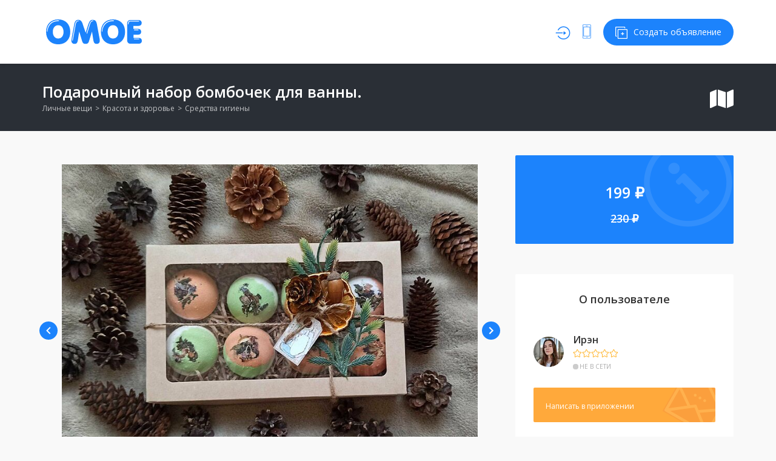

--- FILE ---
content_type: text/html; charset=utf-8
request_url: https://omoe.ru/o/393b5d1d-5e63-46bc-b932-8c55b5cfe66c
body_size: 71984
content:
<!DOCTYPE html><html lang="ru" ><head ><meta charset="UTF-8"><meta name="viewport" content="width=device-width,initial-scale=1,maximum-scale=1"><meta name="format-detection" content="telephone=no"><link rel="icon" href="/favicon.ico"><link rel="icon" type="image/png" sizes="32x32" href="/favicons/favicon-32x32.png"><link rel="icon" type="image/png" sizes="96x96" href="/favicons/favicon-96x96.png"><link rel="icon" type="image/png" sizes="16x16" href="/favicons/favicon-16x16.png"><link rel="apple-touch-icon" sizes="57x57" href="/favicons/apple-icon-57x57.png"><link rel="apple-touch-icon" sizes="60x60" href="/favicons/apple-icon-60x60.png"><link rel="apple-touch-icon" sizes="72x72" href="/favicons/apple-icon-72x72.png"><link rel="apple-touch-icon" sizes="76x76" href="/favicons/apple-icon-76x76.png"><link rel="apple-touch-icon" sizes="114x114" href="/favicons/apple-icon-114x114.png"><link rel="apple-touch-icon" sizes="120x120" href="/favicons/apple-icon-120x120.png"><link rel="apple-touch-icon" sizes="144x144" href="/favicons/apple-icon-144x144.png"><link rel="apple-touch-icon" sizes="152x152" href="/favicons/apple-icon-152x152.png"><link rel="apple-touch-icon" sizes="180x180" href="/favicons/apple-icon-180x180.png"><link rel="icon" type="image/png" sizes="192x192" href="/favicons/android-icon-192x192.png"><link rel="manifest" href="/favicons/manifest.json"><meta name="msapplication-TileColor" content="#ffffff"><meta name="msapplication-TileImage" content="/favicons/ms-icon-144x144.png"><meta name="theme-color" content="#ffffff"><meta name="keywords" content="доска объявлений, объявления, продам, куплю, покупка, продажа, снять, арендовать, сдать в аренду, авто, недвижимость, квартиры, вещи, доска бесплатных объявлений, опубликовать, подать, бесплатно"><link rel="dns-prefetch" href="//fonts.googleapis.com"><link rel="dns-prefetch" href="//s.w.org"><script src="/adifier/wp-includes/js/wp-emoji-release.min.js" defer></script><style type="text/css">img.wp-smiley,
         img.emoji {
         display: inline !important;
         border: none !important;
         box-shadow: none !important;
         height: 1em !important;
         width: 1em !important;
         margin: 0 .07em !important;
         vertical-align: -0.1em !important;
         background: none !important;
         padding: 0 !important;
         }</style><link rel="stylesheet" id="wp-block-library-css" href="/adifier/wp-includes/css/dist/block-library/style.min.css" type="text/css" media="all"><link rel="stylesheet" id="bootstrap-css" href="/adifier/wp-content/themes/adifier/css/bootstrap.min.css" type="text/css" media="all"><link rel="stylesheet" id="adifier-icons-css" href="/adifier/wp-content/themes/adifier/css/adifier-icons.css" type="text/css" media="all"><link rel="stylesheet" id="adifier-fonts-css" href="//fonts.googleapis.com/css?family=Open+Sans:300,400,600|Roboto:500&subset=all&amp;ver=1.0.0" type="text/css" media="all"><link rel="stylesheet" id="magnific-popup-css" href="/adifier/wp-content/themes/adifier/css/magnific-popup.css" type="text/css" media="all"><link rel="stylesheet" id="adifier-style-css" href="/adifier/wp-content/themes/adifier/style.css" type="text/css" media="all"><style id="adifier-style-inline-css" type="text/css">body,.mapboxgl-popup-content .price{font-family: 'Open Sans', Arial, Helvetica, sans-serif;font-size: 14px;line-height: 24px;font-weight: 400;color: #484848;}.mapboxgl-popup-content .price{font-weight: 600;}input[type="submit"],a, a:active, a:focus{color: #666666}/* FONT 500 */.navigation li a,.special-nav a,.single-advert-title .breadcrumbs{font-family: 'Open Sans', sans-serif;}/* FONT 400 */.author-address em,.contact-seller em,.reveal-phone em,.header-search select,.header-search input{font-family: 'Open Sans', sans-serif;}.pagination > span,.pagination a,body .kc_tabs_nav > li > a, .kc_tabs_nav > li > button {font-family: 'Open Sans', sans-serif;font-weight: 700;color: #333333;}.header-alike,.af-title p,.element-qs input,body .elementor-widget-tabs .elementor-tab-title,body .elementor-widget-tabs .elementor-tab-title a,body .elementor-widget-accordion .elementor-accordion .elementor-accordion-title{font-family: 'Open Sans', sans-serif;}h1, h2, h3, h4, h5, h6{font-family: 'Open Sans', sans-serif;line-height: 1.3;}h1, h2, h3, h4, h5, h6,h1 a, h2 a, h3 a, h4 a, h5 a, h6 a,h1 a:focus, h2 a:focus, h3 a:focus, h4 a:focus, h5 a:focus, h6 a:focus{color: #333333;}h1{font-size: 40px;}h2{font-size: 35px;}h3{font-size: 30px;}h4{font-size: 25px;}h5{font-size: 18px;}h6{font-size: 16px;}a:hover,.article-title a:hover,h1 a:focus:hover, h2 a:focus:hover, h3 a:focus:hover, h4 a:focus:hover, h5 a:focus:hover, h6 a:focus:hover,.styled-radio.active label:before,.styled-radio input:checked + label:before,.styled-checkbox.active label:before,.styled-checkbox input:checked + label:before,.owl-video-play-icon:hover:before,.adverts-slider .owl-nav > div,.account-btn,.account-btn:focus,.account-btn:active,.navigation a:hover,.navigation li.current-menu-ancestor > a,.navigation li.current_page_ancestor > a,.navigation li.current_page_ancestor > a:visited,.navigation li.current_page_item > a,.navigation li.current_page_item > a:visited,.navigation li.current-menu-item > a,.navigation li.current-menu-item > a:visited,.bid-login,.bid-login:active,.bid-login:focus,.bid-login:hover,.error404 .white-block-content i,.or-divider h6,.cf-loader,.layout-view a.active,.no-advert-found i,.advert-hightlight .white-block-content h5 a,.single-advert-actions li a:hover,.widget_adifier_advert_locations i,body .kc_accordion_header.ui-state-active > a,.author-no-listing i,.adverts-filter ul li.active a,.image-input-wrap a:hover i,.mess-loading,.con-loading,.open-reponse-form,.promotion-description-toggle,.promotion-description-toggle:focus,#purchase .loader,.purchase-loader i,.video-input-wrap a:hover,.another-video:hover,.user-rating,.rate-user,.reset-search:focus:hover,.element-categories-tree li a:hover,.element-categories-tree .view-more a:hover,.advert-item .aficon-heart,.random-author-ads .aficon-heart,.advert-card .compare-add.active,.compare-add.active,.compare-add.active:hover,.compare-add.active:active,.toggle-conversations,.toggle-conversations:hover,.toggle-conversations:active,.element-categories-table > a:hover h6,.advert-hightlight .white-block-content .price, .advert-hightlight .white-block-content h5 a,.user-details-list a, .user-details-list a:active, .user-details-list a:focus,.element-categories-v-list a:hover h5,body .elementor-widget-accordion .elementor-active .elementor-accordion-icon, body .elementor-widget-accordion .elementor-active .elementor-accordion-title,body .elementor-accordion .elementor-tab-title.elementor-active a{color: #1c83fc;}@media (max-width: 1024px){.small-sidebar-open, .special-nav a, .special-nav a:focus, .special-nav a:active{color: #1c83fc;}}blockquote,.filter-slider.ui-slider .ui-state-default, .filter-slider.ui-slider .ui-widget-content .ui-state-default,.filter-slider.ui-slider .ui-state-focus, .filter-slider.ui-slider .ui-state-hover, .filter-slider.ui-slider .ui-widget-content .ui-state-focus,.filter-slider.ui-slider .ui-widget-content .ui-state-hover,.promotion:not(.disabled):not(.inactive) .promo-price-item:hover,.layout-view a:hover,.adverts-filter ul li.active a,input:focus, textarea:focus, select:focus,.select2-container--open.select2-container--default .select2-selection--single{border-color: #1c83fc;}.rtl .conversation-wrap.current,.rtl .conversation-wrap:hover{border-right-color: #1c83fc;}.author-sidebar li.active{border-left-color: #1c83fc;}.scroll-element .scroll-element_track,.scroll-element .scroll-bar,.scroll-element:hover .scroll-bar.scroll-element.scroll-draggable .scroll-bar,.pagination > span:not(.dots),.pagination a.current,.af-interactive-slider a{background-color: #1c83fc;}.af-button,input[type="submit"],.af-button:focus,.af-button:active,.filter-slider.ui-slider .ui-slider-range,.comment-avatar .icon-user,.author-address,.single-price,.kc-search .af-button,.kc-search .af-button:hover,.kc-search .af-button:focus,.kc-search .af-button:active,body .kc_tabs_nav > .ui-tabs-active > a,body .kc_tabs_nav > .ui-tabs-active > a:hover,body .kc_tabs_nav > .ui-tabs-active > a,body .kc_tabs_nav > li > a:hover,body .kc_tabs_nav > .ui-tabs-active > button,body .kc_tabs_nav > .ui-tabs-active > button:hover,body .kc_tabs_nav > .ui-tabs-active > button,body .kc_tabs_nav > li > button:hover, .message-actions a:not(.disabled):hover,.profile-advert .action a:nth-child(1):hover i,.profile-advert .action a:nth-child(4) i,body .elementor-widget-tabs .elementor-tab-title:hover,body .elementor-widget-tabs .elementor-tab-title.elementor-active{background: #1c83fc;}@media (min-width: 1025px){.submit-btn,.submit-btn:focus,.submit-btn:active{background: #1c83fc;color: #ffffff;}.submit-btn:hover{background: #0019ff;color: #ffffff;}}@media (max-width: 1024px){.submit-btn,.submit-btn:focus,.submit-btn:active{color: #1c83fc;}}.af-button,input[type="submit"],.af-button:focus,.af-button:active,.pagination > span:not(.dots),.pagination a.current,.comment-avatar .icon-user,.single-price,.single-price .price,.single-price .price span:not(.price-symbol):not(.text-price),.kc-search .af-button,.kc-search .af-button:hover,.kc-search .af-button:focus,.kc-search .af-button:active,body .kc_tabs_nav > .ui-tabs-active > a,body .kc_tabs_nav > .ui-tabs-active > a:hover,body .kc_tabs_nav > .ui-tabs-active > a,body .kc_tabs_nav > li > a:hover,body .kc_tabs_nav > .ui-tabs-active > button,body .kc_tabs_nav > .ui-tabs-active > button:hover,body .kc_tabs_nav > .ui-tabs-active > button,body .kc_tabs_nav > li > button:hover,.message-actions a:not(.disabled):hover,.af-interactive-slider a:hover,.status.live,body .elementor-widget-tabs .elementor-tab-title:hover,body .elementor-widget-tabs .elementor-tab-title.elementor-active{color: #ffffff;}.af-button:hover,.af-button.af-secondary:hover,input[type="submit"]:hover,.pagination a:hover,.author-address i,.kc-search .af-button:hover,.bidding-history:hover,.af-interactive-slider a:hover{background: #0019ff;}.element-categories-list svg,.element-categories-v-list a:hover svg,.element-categories-transparent-wrap svg,.element-categories-table svg,.widget_adifier_advert_categories a:hover svg,.header-cats a:hover svg{fill: #0019ff;}.af-button:hover,.af-button.af-secondary:hover,input[type="submit"]:hover,.pagination a:hover,.author-address i,.kc-search .af-button:hover,.bidding-history:hover,.af-interactive-slider a:hover{color: #ffffff;}.modal-header a:hover,.profile-advert-cats a:hover{color: #0019ff;}.header-search > a,.header-search > a:hover,.header-search > a:focus,.af-button.af-cta{background: #ff8901;color: #ffffff;}.header-search > a:hover,.af-button.af-cta:hover{background: #ffa43d;color: #ffffff;}.logo{width: 170px;}.page-title{background-color: #2a2f36;}.page-title,.page-title h1,.page-title a,.breadcrumbs{color: #ffffff;}.bottom-advert-meta .price{color: #020000;}.bottom-sidebar-wrap{background: #374252;}.bottom-sidebar-wrap,.bottom-sidebar-wrap a,.bottom-sidebar-wrap a:hover,.bottom-sidebar-wrap a:focus{color: #d0d8e9;}.bottom-sidebar-wrap .widget .white-block-title h5,.bottom-sidebar-wrap a:hover{color: #ffffff;}.price-table-price{background: #374252;color: #ffffff;}.price-table-title h5{background: #2e3744;color: #ffffff;}.price-table-element .af-button:focus,.price-table-element .af-button:active,.price-table-element .af-button{background: #374252;color: #ffffff;}.price-table-element .af-button:hover{background: #2e3744;color: #ffffff;}.active-price-table .price-table-price{background: #00a591;color: #ffffff;}.active-price-table .price-table-title h5{background: #008c77;color: #ffffff;}.active-price-table.price-table-element .af-button:focus,.active-price-table.price-table-element .af-button:active,.active-price-table.price-table-element .af-button{background: #00a591;color: #ffffff;}.active-price-table.price-table-element .af-button:hover{background: #008c77;color: #ffffff;}.copyrights{background: #2d323e;}.copyrights div,.copyrights a,.copyrights a:hover,.copyrights a:focus{color: #aaaaaa;}.copyrights a:hover{color: #ffffff;}.subscription-footer{background: #ffffff}.subscription-footer,.subscription-footer h4{color: #2d323e}.subscription-footer .submit-ajax-form,.subscription-footer .submit-ajax-form:hover,.subscription-footer .submit-ajax-form:active,.subscription-footer .submit-ajax-form:visited{background: #2d323e;color: #ffffff;}.subscription-footer input{border-color: #2d323e;}/* CTAs */.reveal-phone,.reveal-phone:focus,.reveal-phone:hover{color: #ffffff;background: #ff5a5f;}.reveal-phone i{background: #d54b4f;}.contact-seller,.contact-seller:focus,.contact-seller:hover,.bidding-history,.bidding-history:focus,.phone-code-send-again,.phone-code-send-again:focus{color: #ffffff;background: #4b586b;}@media (min-width: 415px){.header-3 .account-btn,.header-3 .account-btn:focus,.header-3 .account-btn:active,.header-3 .submit-btn,.header-3 .submit-btn:focus,.header-3 .submit-btn:active,.header-3 .small-sidebar-open,.header-3 .small-sidebar-open:focus,.header-3 .small-sidebar-open:active{color: #ffffff;}}.header-2.sticky-header.header-3:not(.sticky-nav){background: rgba(55,66,82,0.4);}.header-2.sticky-header{background: #374252;}@media (min-width: 1025px){.header-2 .navigation > li > a{color: #ffffff;}.header-2 .navigation > li.current-menu-ancestor > a,.header-2 .navigation > li.current_page_ancestor > a,.header-2 .navigation > li.current_page_ancestor > a:visited,.header-2 .navigation > li.current_page_item > a,.header-2 .navigation > li.current_page_item > a:visited,.header-2 .navigation > li.current-menu-item > a,.header-2 .navigation > li.current-menu-item > a:visited,.header-2 .navigation > li > a:hover{color: #ffffff;}.header-2.sticky-header .account-btn,.header-2.sticky-header .account-btn:focus,.header-2.sticky-header .account-btn:active{color: #ffffff;}.header-2.sticky-header:not(.header-3) .submit-btn,.header-2.sticky-header:not(.header-3) .submit-btn:focus,.header-2.sticky-header:not(.header-3) .submit-btn:active{color: #ffffff;border: 2px solid #ffffff;}.header-2.sticky-header:not(.header-3) .submit-btn:hover{color: #ffffff;}}.header-5 .navigation-wrap,body > header.header-5 .special-nav,.header-5{background: #374252;}.header-5 .navigation > li > a{color: #ffffff;}@media (max-width: 1024px){.header-5 .navigation > li  a{color: #ffffff;}}.header-5 .navigation > li.current-menu-ancestor > a,.header-5 .navigation > li.current_page_ancestor > a,.header-5 .navigation > li.current_page_ancestor > a:visited,.header-5 .navigation > li.current_page_item > a,.header-5 .navigation > li.current_page_item > a:visited,.header-5 .navigation > li.current-menu-item > a,.header-5 .navigation > li.current-menu-item > a:visited,.header-5 .navigation > li > a:hover{color: #ffffff;}.header-5.sticky-header .special-nav .show-on-414 a,.header-5.sticky-header .special-nav .show-on-414 a:focus,.header-5.sticky-header .special-nav .show-on-414 a:active,.header-5.sticky-header .account-btn,.header-5.sticky-header .account-btn:focus,.header-5.sticky-header .account-btn:active,.header-5.sticky-header .small-sidebar-open,.header-5.sticky-header .small-sidebar-open:focus,.header-5.sticky-header .small-sidebar-open:hover,.header-5.sticky-header .submit-btn,.header-5.sticky-header .submit-btn:focus,.header-5.sticky-header .submit-btn:active{color: #ffffff;background: transparent;}@media (min-width: 1025px){.header-5.sticky-header:not(.header-3) .submit-btn,.header-5.sticky-header:not(.header-3) .submit-btn:focus,.header-5.sticky-header:not(.header-3) .submit-btn:active{color: #ffffff;border: 2px solid #ffffff;}}</style><link rel="stylesheet" id="kc-general-css" href="/adifier/wp-content/plugins/kingcomposer/assets/frontend/css/kingcomposer.min.css" type="text/css" media="all"><link rel="stylesheet" id="kc-animate-css" href="/adifier/wp-content/plugins/kingcomposer/assets/css/animate.css" type="text/css" media="all"><link rel="stylesheet" id="kc-icon-1-css" href="/adifier/wp-content/plugins/kingcomposer/assets/css/icons.css" type="text/css" media="all"><script src="/adifier/wp-includes/js/jquery/jquery.min.js" id="jquery-core-js"></script><script src="/adifier/wp-includes/js/jquery/jquery-migrate.min.js" id="jquery-migrate-js"></script><meta name="framework" content="Redux 4.1.29"><style type="text/css">.recentcomments a{display:inline !important;padding:0 !important;margin:0 !important;}</style><style type="text/css" id="kc-css-general">.kc-off-notice{display: inline-block !important;}.kc-container{max-width:1170px;}</style><style type="text/css" id="kc-css-render">@media only screen and (min-width:1000px) and (max-width:5000px){body.kc-css-system .kc-css-257109{width:16.66%;}body.kc-css-system .kc-css-260347{width:66.66%;}body.kc-css-system .kc-css-47509{width:16.66%;}body.kc-css-system .kc-css-437685{width:8.33%;}body.kc-css-system .kc-css-398759{width:83.33%;}body.kc-css-system .kc-css-456905{width:8.33%;}}body.kc-css-system body.kc-css-system .kc-css-398759{background:#f8f8f8;margin-top:-90px;padding:23px 20px 23px 20px;border-top-left-radius:2px;border-top-right-radius:2px;box-shadow:0 -12px 10px 0 rgba(42,47,54,.3);}body.kc-css-system .kc-css-456905{border-top-left-radius:2px;border-top-right-radius:2px;}</style><script>;window.NREUM||(NREUM={});NREUM.init={distributed_tracing:{enabled:true},privacy:{cookies_enabled:true},ajax:{deny_list:["bam.eu01.nr-data.net"]}};
         window.NREUM||(NREUM={}),__nr_require=function(t,e,n){function r(n){if(!e[n]){var o=e[n]={exports:{}};t[n][0].call(o.exports,function(e){var o=t[n][1][e];return r(o||e)},o,o.exports)}return e[n].exports}if("function"==typeof __nr_require)return __nr_require;for(var o=0;o<n.length;o++)r(n[o]);return r}({1:[function(t,e,n){function r(t){try{s.console&&console.log(t)}catch(e){}}var o,i=t("ee"),a=t(29),s={};try{o=localStorage.getItem("__nr_flags").split(","),console&&"function"==typeof console.log&&(s.console=!0,o.indexOf("dev")!==-1&&(s.dev=!0),o.indexOf("nr_dev")!==-1&&(s.nrDev=!0))}catch(c){}s.nrDev&&i.on("internal-error",function(t){r(t.stack)}),s.dev&&i.on("fn-err",function(t,e,n){r(n.stack)}),s.dev&&(r("NR AGENT IN DEVELOPMENT MODE"),r("flags: "+a(s,function(t,e){return t}).join(", ")))},{}],2:[function(t,e,n){function r(t,e,n,r,s){try{l?l-=1:o(s||new UncaughtException(t,e,n),!0)}catch(f){try{i("ierr",[f,c.now(),!0])}catch(d){}}return"function"==typeof u&&u.apply(this,a(arguments))}function UncaughtException(t,e,n){this.message=t||"Uncaught error with no additional information",this.sourceURL=e,this.line=n}function o(t,e){var n=e?null:c.now();i("err",[t,n])}var i=t("handle"),a=t(30),s=t("ee"),c=t("loader"),f=t("gos"),u=window.onerror,d=!1,p="nr@seenError";if(!c.disabled){var l=0;c.features.err=!0,t(1),window.onerror=r;try{throw new Error}catch(h){"stack"in h&&(t(13),t(12),"addEventListener"in window&&t(6),c.xhrWrappable&&t(14),d=!0)}s.on("fn-start",function(t,e,n){d&&(l+=1)}),s.on("fn-err",function(t,e,n){d&&!n[p]&&(f(n,p,function(){return!0}),this.thrown=!0,o(n))}),s.on("fn-end",function(){d&&!this.thrown&&l>0&&(l-=1)}),s.on("internal-error",function(t){i("ierr",[t,c.now(),!0])})}},{}],3:[function(t,e,n){var r=t("loader");r.disabled||(r.features.ins=!0)},{}],4:[function(t,e,n){function r(){L++,C=g.hash,this[u]=y.now()}function o(){L--,g.hash!==C&&i(0,!0);var t=y.now();this[h]=~~this[h]+t-this[u],this[d]=t}function i(t,e){E.emit("newURL",[""+g,e])}function a(t,e){t.on(e,function(){this[e]=y.now()})}var s="-start",c="-end",f="-body",u="fn"+s,d="fn"+c,p="cb"+s,l="cb"+c,h="jsTime",m="fetch",v="addEventListener",w=window,g=w.location,y=t("loader");if(w[v]&&y.xhrWrappable&&!y.disabled){var x=t(10),b=t(11),E=t(8),R=t(6),O=t(13),S=t(7),N=t(14),M=t(9),P=t("ee"),T=P.get("tracer");t(16),y.features.spa=!0;var C,L=0;P.on(u,r),b.on(p,r),M.on(p,r),P.on(d,o),b.on(l,o),M.on(l,o),P.buffer([u,d,"xhr-done","xhr-resolved"]),R.buffer([u]),O.buffer(["setTimeout"+c,"clearTimeout"+s,u]),N.buffer([u,"new-xhr","send-xhr"+s]),S.buffer([m+s,m+"-done",m+f+s,m+f+c]),E.buffer(["newURL"]),x.buffer([u]),b.buffer(["propagate",p,l,"executor-err","resolve"+s]),T.buffer([u,"no-"+u]),M.buffer(["new-jsonp","cb-start","jsonp-error","jsonp-end"]),a(N,"send-xhr"+s),a(P,"xhr-resolved"),a(P,"xhr-done"),a(S,m+s),a(S,m+"-done"),a(M,"new-jsonp"),a(M,"jsonp-end"),a(M,"cb-start"),E.on("pushState-end",i),E.on("replaceState-end",i),w[v]("hashchange",i,!0),w[v]("load",i,!0),w[v]("popstate",function(){i(0,L>1)},!0)}},{}],5:[function(t,e,n){function r(t){}if(window.performance&&window.performance.timing&&window.performance.getEntriesByType){var o=t("ee"),i=t("handle"),a=t(13),s=t(12),c="learResourceTimings",f="addEventListener",u="resourcetimingbufferfull",d="bstResource",p="resource",l="-start",h="-end",m="fn"+l,v="fn"+h,w="bstTimer",g="pushState",y=t("loader");if(!y.disabled){y.features.stn=!0,t(8),"addEventListener"in window&&t(6);var x=NREUM.o.EV;o.on(m,function(t,e){var n=t[0];n instanceof x&&(this.bstStart=y.now())}),o.on(v,function(t,e){var n=t[0];n instanceof x&&i("bst",[n,e,this.bstStart,y.now()])}),a.on(m,function(t,e,n){this.bstStart=y.now(),this.bstType=n}),a.on(v,function(t,e){i(w,[e,this.bstStart,y.now(),this.bstType])}),s.on(m,function(){this.bstStart=y.now()}),s.on(v,function(t,e){i(w,[e,this.bstStart,y.now(),"requestAnimationFrame"])}),o.on(g+l,function(t){this.time=y.now(),this.startPath=location.pathname+location.hash}),o.on(g+h,function(t){i("bstHist",[location.pathname+location.hash,this.startPath,this.time])}),f in window.performance&&(window.performance["c"+c]?window.performance[f](u,function(t){i(d,[window.performance.getEntriesByType(p)]),window.performance["c"+c]()},!1):window.performance[f]("webkit"+u,function(t){i(d,[window.performance.getEntriesByType(p)]),window.performance["webkitC"+c]()},!1)),document[f]("scroll",r,{passive:!0}),document[f]("keypress",r,!1),document[f]("click",r,!1)}}},{}],6:[function(t,e,n){function r(t){for(var e=t;e&&!e.hasOwnProperty(u);)e=Object.getPrototypeOf(e);e&&o(e)}function o(t){s.inPlace(t,[u,d],"-",i)}function i(t,e){return t[1]}var a=t("ee").get("events"),s=t("wrap-function")(a,!0),c=t("gos"),f=XMLHttpRequest,u="addEventListener",d="removeEventListener";e.exports=a,"getPrototypeOf"in Object?(r(document),r(window),r(f.prototype)):f.prototype.hasOwnProperty(u)&&(o(window),o(f.prototype)),a.on(u+"-start",function(t,e){var n=t[1],r=c(n,"nr@wrapped",function(){function t(){if("function"==typeof n.handleEvent)return n.handleEvent.apply(n,arguments)}var e={object:t,"function":n}[typeof n];return e?s(e,"fn-",null,e.name||"anonymous"):n});this.wrapped=t[1]=r}),a.on(d+"-start",function(t){t[1]=this.wrapped||t[1]})},{}],7:[function(t,e,n){function r(t,e,n){var r=t[e];"function"==typeof r&&(t[e]=function(){var t=i(arguments),e={};o.emit(n+"before-start",[t],e);var a;e[m]&&e[m].dt&&(a=e[m].dt);var s=r.apply(this,t);return o.emit(n+"start",[t,a],s),s.then(function(t){return o.emit(n+"end",[null,t],s),t},function(t){throw o.emit(n+"end",[t],s),t})})}var o=t("ee").get("fetch"),i=t(30),a=t(29);e.exports=o;var s=window,c="fetch-",f=c+"body-",u=["arrayBuffer","blob","json","text","formData"],d=s.Request,p=s.Response,l=s.fetch,h="prototype",m="nr@context";d&&p&&l&&(a(u,function(t,e){r(d[h],e,f),r(p[h],e,f)}),r(s,"fetch",c),o.on(c+"end",function(t,e){var n=this;if(e){var r=e.headers.get("content-length");null!==r&&(n.rxSize=r),o.emit(c+"done",[null,e],n)}else o.emit(c+"done",[t],n)}))},{}],8:[function(t,e,n){var r=t("ee").get("history"),o=t("wrap-function")(r);e.exports=r;var i=window.history&&window.history.constructor&&window.history.constructor.prototype,a=window.history;i&&i.pushState&&i.replaceState&&(a=i),o.inPlace(a,["pushState","replaceState"],"-")},{}],9:[function(t,e,n){function r(t){function e(){c.emit("jsonp-end",[],p),t.removeEventListener("load",e,!1),t.removeEventListener("error",n,!1)}function n(){c.emit("jsonp-error",[],p),c.emit("jsonp-end",[],p),t.removeEventListener("load",e,!1),t.removeEventListener("error",n,!1)}var r=t&&"string"==typeof t.nodeName&&"script"===t.nodeName.toLowerCase();if(r){var o="function"==typeof t.addEventListener;if(o){var a=i(t.src);if(a){var u=s(a),d="function"==typeof u.parent[u.key];if(d){var p={};f.inPlace(u.parent,[u.key],"cb-",p),t.addEventListener("load",e,!1),t.addEventListener("error",n,!1),c.emit("new-jsonp",[t.src],p)}}}}}function o(){return"addEventListener"in window}function i(t){var e=t.match(u);return e?e[1]:null}function a(t,e){var n=t.match(p),r=n[1],o=n[3];return o?a(o,e[r]):e[r]}function s(t){var e=t.match(d);return e&&e.length>=3?{key:e[2],parent:a(e[1],window)}:{key:t,parent:window}}var c=t("ee").get("jsonp"),f=t("wrap-function")(c);if(e.exports=c,o()){var u=/[?&](?:callback|cb)=([^&#]+)/,d=/(.*)\.([^.]+)/,p=/^(\w+)(\.|$)(.*)$/,l=["appendChild","insertBefore","replaceChild"];Node&&Node.prototype&&Node.prototype.appendChild?f.inPlace(Node.prototype,l,"dom-"):(f.inPlace(HTMLElement.prototype,l,"dom-"),f.inPlace(HTMLHeadElement.prototype,l,"dom-"),f.inPlace(HTMLBodyElement.prototype,l,"dom-")),c.on("dom-start",function(t){r(t[0])})}},{}],10:[function(t,e,n){var r=t("ee").get("mutation"),o=t("wrap-function")(r),i=NREUM.o.MO;e.exports=r,i&&(window.MutationObserver=function(t){return this instanceof i?new i(o(t,"fn-")):i.apply(this,arguments)},MutationObserver.prototype=i.prototype)},{}],11:[function(t,e,n){function r(t){var e=i.context(),n=s(t,"executor-",e,null,!1),r=new f(n);return i.context(r).getCtx=function(){return e},r}var o=t("wrap-function"),i=t("ee").get("promise"),a=t("ee").getOrSetContext,s=o(i),c=t(29),f=NREUM.o.PR;e.exports=i,f&&(window.Promise=r,["all","race"].forEach(function(t){var e=f[t];f[t]=function(n){function r(t){return function(){i.emit("propagate",[null,!o],a,!1,!1),o=o||!t}}var o=!1;c(n,function(e,n){Promise.resolve(n).then(r("all"===t),r(!1))});var a=e.apply(f,arguments),s=f.resolve(a);return s}}),["resolve","reject"].forEach(function(t){var e=f[t];f[t]=function(t){var n=e.apply(f,arguments);return t!==n&&i.emit("propagate",[t,!0],n,!1,!1),n}}),f.prototype["catch"]=function(t){return this.then(null,t)},f.prototype=Object.create(f.prototype,{constructor:{value:r}}),c(Object.getOwnPropertyNames(f),function(t,e){try{r[e]=f[e]}catch(n){}}),o.wrapInPlace(f.prototype,"then",function(t){return function(){var e=this,n=o.argsToArray.apply(this,arguments),r=a(e);r.promise=e,n[0]=s(n[0],"cb-",r,null,!1),n[1]=s(n[1],"cb-",r,null,!1);var c=t.apply(this,n);return r.nextPromise=c,i.emit("propagate",[e,!0],c,!1,!1),c}}),i.on("executor-start",function(t){t[0]=s(t[0],"resolve-",this,null,!1),t[1]=s(t[1],"resolve-",this,null,!1)}),i.on("executor-err",function(t,e,n){t[1](n)}),i.on("cb-end",function(t,e,n){i.emit("propagate",[n,!0],this.nextPromise,!1,!1)}),i.on("propagate",function(t,e,n){this.getCtx&&!e||(this.getCtx=function(){if(t instanceof Promise)var e=i.context(t);return e&&e.getCtx?e.getCtx():this})}),r.toString=function(){return""+f})},{}],12:[function(t,e,n){var r=t("ee").get("raf"),o=t("wrap-function")(r),i="equestAnimationFrame";e.exports=r,o.inPlace(window,["r"+i,"mozR"+i,"webkitR"+i,"msR"+i],"raf-"),r.on("raf-start",function(t){t[0]=o(t[0],"fn-")})},{}],13:[function(t,e,n){function r(t,e,n){t[0]=a(t[0],"fn-",null,n)}function o(t,e,n){this.method=n,this.timerDuration=isNaN(t[1])?0:+t[1],t[0]=a(t[0],"fn-",this,n)}var i=t("ee").get("timer"),a=t("wrap-function")(i),s="setTimeout",c="setInterval",f="clearTimeout",u="-start",d="-";e.exports=i,a.inPlace(window,[s,"setImmediate"],s+d),a.inPlace(window,[c],c+d),a.inPlace(window,[f,"clearImmediate"],f+d),i.on(c+u,r),i.on(s+u,o)},{}],14:[function(t,e,n){function r(t,e){d.inPlace(e,["onreadystatechange"],"fn-",s)}function o(){var t=this,e=u.context(t);t.readyState>3&&!e.resolved&&(e.resolved=!0,u.emit("xhr-resolved",[],t)),d.inPlace(t,g,"fn-",s)}function i(t){y.push(t),h&&(b?b.then(a):v?v(a):(E=-E,R.data=E))}function a(){for(var t=0;t<y.length;t++)r([],y[t]);y.length&&(y=[])}function s(t,e){return e}function c(t,e){for(var n in t)e[n]=t[n];return e}t(6);var f=t("ee"),u=f.get("xhr"),d=t("wrap-function")(u),p=NREUM.o,l=p.XHR,h=p.MO,m=p.PR,v=p.SI,w="readystatechange",g=["onload","onerror","onabort","onloadstart","onloadend","onprogress","ontimeout"],y=[];e.exports=u;var x=window.XMLHttpRequest=function(t){var e=new l(t);try{u.emit("new-xhr",[e],e),e.addEventListener(w,o,!1)}catch(n){try{u.emit("internal-error",[n])}catch(r){}}return e};if(c(l,x),x.prototype=l.prototype,d.inPlace(x.prototype,["open","send"],"-xhr-",s),u.on("send-xhr-start",function(t,e){r(t,e),i(e)}),u.on("open-xhr-start",r),h){var b=m&&m.resolve();if(!v&&!m){var E=1,R=document.createTextNode(E);new h(a).observe(R,{characterData:!0})}}else f.on("fn-end",function(t){t[0]&&t[0].type===w||a()})},{}],15:[function(t,e,n){function r(t){if(!s(t))return null;var e=window.NREUM;if(!e.loader_config)return null;var n=(e.loader_config.accountID||"").toString()||null,r=(e.loader_config.agentID||"").toString()||null,f=(e.loader_config.trustKey||"").toString()||null;if(!n||!r)return null;var h=l.generateSpanId(),m=l.generateTraceId(),v=Date.now(),w={spanId:h,traceId:m,timestamp:v};return(t.sameOrigin||c(t)&&p())&&(w.traceContextParentHeader=o(h,m),w.traceContextStateHeader=i(h,v,n,r,f)),(t.sameOrigin&&!u()||!t.sameOrigin&&c(t)&&d())&&(w.newrelicHeader=a(h,m,v,n,r,f)),w}function o(t,e){return"00-"+e+"-"+t+"-01"}function i(t,e,n,r,o){var i=0,a="",s=1,c="",f="";return o+"@nr="+i+"-"+s+"-"+n+"-"+r+"-"+t+"-"+a+"-"+c+"-"+f+"-"+e}function a(t,e,n,r,o,i){var a="btoa"in window&&"function"==typeof window.btoa;if(!a)return null;var s={v:[0,1],d:{ty:"Browser",ac:r,ap:o,id:t,tr:e,ti:n}};return i&&r!==i&&(s.d.tk=i),btoa(JSON.stringify(s))}function s(t){return f()&&c(t)}function c(t){var e=!1,n={};if("init"in NREUM&&"distributed_tracing"in NREUM.init&&(n=NREUM.init.distributed_tracing),t.sameOrigin)e=!0;else if(n.allowed_origins instanceof Array)for(var r=0;r<n.allowed_origins.length;r++){var o=h(n.allowed_origins[r]);if(t.hostname===o.hostname&&t.protocol===o.protocol&&t.port===o.port){e=!0;break}}return e}function f(){return"init"in NREUM&&"distributed_tracing"in NREUM.init&&!!NREUM.init.distributed_tracing.enabled}function u(){return"init"in NREUM&&"distributed_tracing"in NREUM.init&&!!NREUM.init.distributed_tracing.exclude_newrelic_header}function d(){return"init"in NREUM&&"distributed_tracing"in NREUM.init&&NREUM.init.distributed_tracing.cors_use_newrelic_header!==!1}function p(){return"init"in NREUM&&"distributed_tracing"in NREUM.init&&!!NREUM.init.distributed_tracing.cors_use_tracecontext_headers}var l=t(26),h=t(17);e.exports={generateTracePayload:r,shouldGenerateTrace:s}},{}],16:[function(t,e,n){function r(t){var e=this.params,n=this.metrics;if(!this.ended){this.ended=!0;for(var r=0;r<p;r++)t.removeEventListener(d[r],this.listener,!1);e.aborted||(n.duration=a.now()-this.startTime,this.loadCaptureCalled||4!==t.readyState?null==e.status&&(e.status=0):i(this,t),n.cbTime=this.cbTime,u.emit("xhr-done",[t],t),s("xhr",[e,n,this.startTime]))}}function o(t,e){var n=c(e),r=t.params;r.host=n.hostname+":"+n.port,r.pathname=n.pathname,t.parsedOrigin=n,t.sameOrigin=n.sameOrigin}function i(t,e){t.params.status=e.status;var n=v(e,t.lastSize);if(n&&(t.metrics.rxSize=n),t.sameOrigin){var r=e.getResponseHeader("X-NewRelic-App-Data");r&&(t.params.cat=r.split(", ").pop())}t.loadCaptureCalled=!0}var a=t("loader");if(a.xhrWrappable&&!a.disabled){var s=t("handle"),c=t(17),f=t(15).generateTracePayload,u=t("ee"),d=["load","error","abort","timeout"],p=d.length,l=t("id"),h=t(22),m=t(21),v=t(18),w=NREUM.o.REQ,g=window.XMLHttpRequest;a.features.xhr=!0,t(14),t(7),u.on("new-xhr",function(t){var e=this;e.totalCbs=0,e.called=0,e.cbTime=0,e.end=r,e.ended=!1,e.xhrGuids={},e.lastSize=null,e.loadCaptureCalled=!1,e.params=this.params||{},e.metrics=this.metrics||{},t.addEventListener("load",function(n){i(e,t)},!1),h&&(h>34||h<10)||window.opera||t.addEventListener("progress",function(t){e.lastSize=t.loaded},!1)}),u.on("open-xhr-start",function(t){this.params={method:t[0]},o(this,t[1]),this.metrics={}}),u.on("open-xhr-end",function(t,e){"loader_config"in NREUM&&"xpid"in NREUM.loader_config&&this.sameOrigin&&e.setRequestHeader("X-NewRelic-ID",NREUM.loader_config.xpid);var n=f(this.parsedOrigin);if(n){var r=!1;n.newrelicHeader&&(e.setRequestHeader("newrelic",n.newrelicHeader),r=!0),n.traceContextParentHeader&&(e.setRequestHeader("traceparent",n.traceContextParentHeader),n.traceContextStateHeader&&e.setRequestHeader("tracestate",n.traceContextStateHeader),r=!0),r&&(this.dt=n)}}),u.on("send-xhr-start",function(t,e){var n=this.metrics,r=t[0],o=this;if(n&&r){var i=m(r);i&&(n.txSize=i)}this.startTime=a.now(),this.listener=function(t){try{"abort"!==t.type||o.loadCaptureCalled||(o.params.aborted=!0),("load"!==t.type||o.called===o.totalCbs&&(o.onloadCalled||"function"!=typeof e.onload))&&o.end(e)}catch(n){try{u.emit("internal-error",[n])}catch(r){}}};for(var s=0;s<p;s++)e.addEventListener(d[s],this.listener,!1)}),u.on("xhr-cb-time",function(t,e,n){this.cbTime+=t,e?this.onloadCalled=!0:this.called+=1,this.called!==this.totalCbs||!this.onloadCalled&&"function"==typeof n.onload||this.end(n)}),u.on("xhr-load-added",function(t,e){var n=""+l(t)+!!e;this.xhrGuids&&!this.xhrGuids[n]&&(this.xhrGuids[n]=!0,this.totalCbs+=1)}),u.on("xhr-load-removed",function(t,e){var n=""+l(t)+!!e;this.xhrGuids&&this.xhrGuids[n]&&(delete this.xhrGuids[n],this.totalCbs-=1)}),u.on("addEventListener-end",function(t,e){e instanceof g&&"load"===t[0]&&u.emit("xhr-load-added",[t[1],t[2]],e)}),u.on("removeEventListener-end",function(t,e){e instanceof g&&"load"===t[0]&&u.emit("xhr-load-removed",[t[1],t[2]],e)}),u.on("fn-start",function(t,e,n){e instanceof g&&("onload"===n&&(this.onload=!0),("load"===(t[0]&&t[0].type)||this.onload)&&(this.xhrCbStart=a.now()))}),u.on("fn-end",function(t,e){this.xhrCbStart&&u.emit("xhr-cb-time",[a.now()-this.xhrCbStart,this.onload,e],e)}),u.on("fetch-before-start",function(t){function e(t,e){var n=!1;return e.newrelicHeader&&(t.set("newrelic",e.newrelicHeader),n=!0),e.traceContextParentHeader&&(t.set("traceparent",e.traceContextParentHeader),e.traceContextStateHeader&&t.set("tracestate",e.traceContextStateHeader),n=!0),n}var n,r=t[1]||{};"string"==typeof t[0]?n=t[0]:t[0]&&t[0].url?n=t[0].url:window.URL&&t[0]&&t[0]instanceof URL&&(n=t[0].href),n&&(this.parsedOrigin=c(n),this.sameOrigin=this.parsedOrigin.sameOrigin);var o=f(this.parsedOrigin);if(o&&(o.newrelicHeader||o.traceContextParentHeader))if("string"==typeof t[0]||window.URL&&t[0]&&t[0]instanceof URL){var i={};for(var a in r)i[a]=r[a];i.headers=new Headers(r.headers||{}),e(i.headers,o)&&(this.dt=o),t.length>1?t[1]=i:t.push(i)}else t[0]&&t[0].headers&&e(t[0].headers,o)&&(this.dt=o)}),u.on("fetch-start",function(t,e){this.params={},this.metrics={},this.startTime=a.now(),t.length>=1&&(this.target=t[0]),t.length>=2&&(this.opts=t[1]);var n,r=this.opts||{},i=this.target;"string"==typeof i?n=i:"object"==typeof i&&i instanceof w?n=i.url:window.URL&&"object"==typeof i&&i instanceof URL&&(n=i.href),o(this,n);var s=(""+(i&&i instanceof w&&i.method||r.method||"GET")).toUpperCase();this.params.method=s,this.txSize=m(r.body)||0}),u.on("fetch-done",function(t,e){this.params||(this.params={}),this.params.status=e?e.status:0;var n;"string"==typeof this.rxSize&&this.rxSize.length>0&&(n=+this.rxSize);var r={txSize:this.txSize,rxSize:n,duration:a.now()-this.startTime};s("xhr",[this.params,r,this.startTime])})}},{}],17:[function(t,e,n){var r={};e.exports=function(t){if(t in r)return r[t];var e=document.createElement("a"),n=window.location,o={};e.href=t,o.port=e.port;var i=e.href.split("://");!o.port&&i[1]&&(o.port=i[1].split("/")[0].split("@").pop().split(":")[1]),o.port&&"0"!==o.port||(o.port="https"===i[0]?"443":"80"),o.hostname=e.hostname||n.hostname,o.pathname=e.pathname,o.protocol=i[0],"/"!==o.pathname.charAt(0)&&(o.pathname="/"+o.pathname);var a=!e.protocol||":"===e.protocol||e.protocol===n.protocol,s=e.hostname===document.domain&&e.port===n.port;return o.sameOrigin=a&&(!e.hostname||s),"/"===o.pathname&&(r[t]=o),o}},{}],18:[function(t,e,n){function r(t,e){var n=t.responseType;return"json"===n&&null!==e?e:"arraybuffer"===n||"blob"===n||"json"===n?o(t.response):"text"===n||""===n||void 0===n?o(t.responseText):void 0}var o=t(21);e.exports=r},{}],19:[function(t,e,n){function r(){}function o(t,e,n){return function(){return i(t,[f.now()].concat(s(arguments)),e?null:this,n),e?void 0:this}}var i=t("handle"),a=t(29),s=t(30),c=t("ee").get("tracer"),f=t("loader"),u=NREUM;"undefined"==typeof window.newrelic&&(newrelic=u);var d=["setPageViewName","setCustomAttribute","setErrorHandler","finished","addToTrace","inlineHit","addRelease"],p="api-",l=p+"ixn-";a(d,function(t,e){u[e]=o(p+e,!0,"api")}),u.addPageAction=o(p+"addPageAction",!0),u.setCurrentRouteName=o(p+"routeName",!0),e.exports=newrelic,u.interaction=function(){return(new r).get()};var h=r.prototype={createTracer:function(t,e){var n={},r=this,o="function"==typeof e;return i(l+"tracer",[f.now(),t,n],r),function(){if(c.emit((o?"":"no-")+"fn-start",[f.now(),r,o],n),o)try{return e.apply(this,arguments)}catch(t){throw c.emit("fn-err",[arguments,this,t],n),t}finally{c.emit("fn-end",[f.now()],n)}}}};a("actionText,setName,setAttribute,save,ignore,onEnd,getContext,end,get".split(","),function(t,e){h[e]=o(l+e)}),newrelic.noticeError=function(t,e){"string"==typeof t&&(t=new Error(t)),i("err",[t,f.now(),!1,e])}},{}],20:[function(t,e,n){function r(t){if(NREUM.init){for(var e=NREUM.init,n=t.split("."),r=0;r<n.length-1;r++)if(e=e[n[r]],"object"!=typeof e)return;return e=e[n[n.length-1]]}}e.exports={getConfiguration:r}},{}],21:[function(t,e,n){e.exports=function(t){if("string"==typeof t&&t.length)return t.length;if("object"==typeof t){if("undefined"!=typeof ArrayBuffer&&t instanceof ArrayBuffer&&t.byteLength)return t.byteLength;if("undefined"!=typeof Blob&&t instanceof Blob&&t.size)return t.size;if(!("undefined"!=typeof FormData&&t instanceof FormData))try{return JSON.stringify(t).length}catch(e){return}}}},{}],22:[function(t,e,n){var r=0,o=navigator.userAgent.match(/Firefox[\/\s](\d+\.\d+)/);o&&(r=+o[1]),e.exports=r},{}],23:[function(t,e,n){function r(){return s.exists&&performance.now?Math.round(performance.now()):(i=Math.max((new Date).getTime(),i))-a}function o(){return i}var i=(new Date).getTime(),a=i,s=t(31);e.exports=r,e.exports.offset=a,e.exports.getLastTimestamp=o},{}],24:[function(t,e,n){function r(t){return!(!t||!t.protocol||"file:"===t.protocol)}e.exports=r},{}],25:[function(t,e,n){function r(t,e){var n=t.getEntries();n.forEach(function(t){"first-paint"===t.name?d("timing",["fp",Math.floor(t.startTime)]):"first-contentful-paint"===t.name&&d("timing",["fcp",Math.floor(t.startTime)])})}function o(t,e){var n=t.getEntries();n.length>0&&d("lcp",[n[n.length-1]])}function i(t){t.getEntries().forEach(function(t){t.hadRecentInput||d("cls",[t])})}function a(t){if(t instanceof h&&!v){var e=Math.round(t.timeStamp),n={type:t.type};e<=p.now()?n.fid=p.now()-e:e>p.offset&&e<=Date.now()?(e-=p.offset,n.fid=p.now()-e):e=p.now(),v=!0,d("timing",["fi",e,n])}}function s(t){"hidden"===t&&d("pageHide",[p.now()])}if(!("init"in NREUM&&"page_view_timing"in NREUM.init&&"enabled"in NREUM.init.page_view_timing&&NREUM.init.page_view_timing.enabled===!1)){var c,f,u,d=t("handle"),p=t("loader"),l=t(28),h=NREUM.o.EV;if("PerformanceObserver"in window&&"function"==typeof window.PerformanceObserver){c=new PerformanceObserver(r);try{c.observe({entryTypes:["paint"]})}catch(m){}f=new PerformanceObserver(o);try{f.observe({entryTypes:["largest-contentful-paint"]})}catch(m){}u=new PerformanceObserver(i);try{u.observe({type:"layout-shift",buffered:!0})}catch(m){}}if("addEventListener"in document){var v=!1,w=["click","keydown","mousedown","pointerdown","touchstart"];w.forEach(function(t){document.addEventListener(t,a,!1)})}l(s)}},{}],26:[function(t,e,n){function r(){function t(){return e?15&e[n++]:16*Math.random()|0}var e=null,n=0,r=window.crypto||window.msCrypto;r&&r.getRandomValues&&(e=r.getRandomValues(new Uint8Array(31)));for(var o,i="xxxxxxxx-xxxx-4xxx-yxxx-xxxxxxxxxxxx",a="",s=0;s<i.length;s++)o=i[s],"x"===o?a+=t().toString(16):"y"===o?(o=3&t()|8,a+=o.toString(16)):a+=o;return a}function o(){return a(16)}function i(){return a(32)}function a(t){function e(){return n?15&n[r++]:16*Math.random()|0}var n=null,r=0,o=window.crypto||window.msCrypto;o&&o.getRandomValues&&Uint8Array&&(n=o.getRandomValues(new Uint8Array(31)));for(var i=[],a=0;a<t;a++)i.push(e().toString(16));return i.join("")}e.exports={generateUuid:r,generateSpanId:o,generateTraceId:i}},{}],27:[function(t,e,n){function r(t,e){if(!o)return!1;if(t!==o)return!1;if(!e)return!0;if(!i)return!1;for(var n=i.split("."),r=e.split("."),a=0;a<r.length;a++)if(r[a]!==n[a])return!1;return!0}var o=null,i=null,a=/Version\/(\S+)\s+Safari/;if(navigator.userAgent){var s=navigator.userAgent,c=s.match(a);c&&s.indexOf("Chrome")===-1&&s.indexOf("Chromium")===-1&&(o="Safari",i=c[1])}e.exports={agent:o,version:i,match:r}},{}],28:[function(t,e,n){function r(t){function e(){t(a&&document[a]?document[a]:document[o]?"hidden":"visible")}"addEventListener"in document&&i&&document.addEventListener(i,e,!1)}e.exports=r;var o,i,a;"undefined"!=typeof document.hidden?(o="hidden",i="visibilitychange",a="visibilityState"):"undefined"!=typeof document.msHidden?(o="msHidden",i="msvisibilitychange"):"undefined"!=typeof document.webkitHidden&&(o="webkitHidden",i="webkitvisibilitychange",a="webkitVisibilityState")},{}],29:[function(t,e,n){function r(t,e){var n=[],r="",i=0;for(r in t)o.call(t,r)&&(n[i]=e(r,t[r]),i+=1);return n}var o=Object.prototype.hasOwnProperty;e.exports=r},{}],30:[function(t,e,n){function r(t,e,n){e||(e=0),"undefined"==typeof n&&(n=t?t.length:0);for(var r=-1,o=n-e||0,i=Array(o<0?0:o);++r<o;)i[r]=t[e+r];return i}e.exports=r},{}],31:[function(t,e,n){e.exports={exists:"undefined"!=typeof window.performance&&window.performance.timing&&"undefined"!=typeof window.performance.timing.navigationStart}},{}],ee:[function(t,e,n){function r(){}function o(t){function e(t){return t&&t instanceof r?t:t?f(t,c,a):a()}function n(n,r,o,i,a){if(a!==!1&&(a=!0),!l.aborted||i){t&&a&&t(n,r,o);for(var s=e(o),c=m(n),f=c.length,u=0;u<f;u++)c[u].apply(s,r);var p=d[y[n]];return p&&p.push([x,n,r,s]),s}}function i(t,e){g[t]=m(t).concat(e)}function h(t,e){var n=g[t];if(n)for(var r=0;r<n.length;r++)n[r]===e&&n.splice(r,1)}function m(t){return g[t]||[]}function v(t){return p[t]=p[t]||o(n)}function w(t,e){l.aborted||u(t,function(t,n){e=e||"feature",y[n]=e,e in d||(d[e]=[])})}var g={},y={},x={on:i,addEventListener:i,removeEventListener:h,emit:n,get:v,listeners:m,context:e,buffer:w,abort:s,aborted:!1};return x}function i(t){return f(t,c,a)}function a(){return new r}function s(){(d.api||d.feature)&&(l.aborted=!0,d=l.backlog={})}var c="nr@context",f=t("gos"),u=t(29),d={},p={},l=e.exports=o();e.exports.getOrSetContext=i,l.backlog=d},{}],gos:[function(t,e,n){function r(t,e,n){if(o.call(t,e))return t[e];var r=n();if(Object.defineProperty&&Object.keys)try{return Object.defineProperty(t,e,{value:r,writable:!0,enumerable:!1}),r}catch(i){}return t[e]=r,r}var o=Object.prototype.hasOwnProperty;e.exports=r},{}],handle:[function(t,e,n){function r(t,e,n,r){o.buffer([t],r),o.emit(t,e,n)}var o=t("ee").get("handle");e.exports=r,r.ee=o},{}],id:[function(t,e,n){function r(t){var e=typeof t;return!t||"object"!==e&&"function"!==e?-1:t===window?0:a(t,i,function(){return o++})}var o=1,i="nr@id",a=t("gos");e.exports=r},{}],loader:[function(t,e,n){function r(){if(!S++){var t=O.info=NREUM.info,e=m.getElementsByTagName("script")[0];if(setTimeout(f.abort,3e4),!(t&&t.licenseKey&&t.applicationID&&e))return f.abort();c(E,function(e,n){t[e]||(t[e]=n)});var n=a();s("mark",["onload",n+O.offset],null,"api"),s("timing",["load",n]);var r=m.createElement("script");0===t.agent.indexOf("http://")||0===t.agent.indexOf("https://")?r.src=t.agent:r.src=l+"://"+t.agent,e.parentNode.insertBefore(r,e)}}function o(){"complete"===m.readyState&&i()}function i(){s("mark",["domContent",a()+O.offset],null,"api")}var a=t(23),s=t("handle"),c=t(29),f=t("ee"),u=t(27),d=t(24),p=t(20),l=p.getConfiguration("ssl")===!1?"http":"https",h=window,m=h.document,v="addEventListener",w="attachEvent",g=h.XMLHttpRequest,y=g&&g.prototype,x=!d(h.location);NREUM.o={ST:setTimeout,SI:h.setImmediate,CT:clearTimeout,XHR:g,REQ:h.Request,EV:h.Event,PR:h.Promise,MO:h.MutationObserver};var b=""+location,E={beacon:"bam.nr-data.net",errorBeacon:"bam.nr-data.net",agent:"js-agent.newrelic.com/nr-spa-1210.min.js"},R=g&&y&&y[v]&&!/CriOS/.test(navigator.userAgent),O=e.exports={offset:a.getLastTimestamp(),now:a,origin:b,features:{},xhrWrappable:R,userAgent:u,disabled:x};if(!x){t(19),t(25),m[v]?(m[v]("DOMContentLoaded",i,!1),h[v]("load",r,!1)):(m[w]("onreadystatechange",o),h[w]("onload",r)),s("mark",["firstbyte",a.getLastTimestamp()],null,"api");var S=0}},{}],"wrap-function":[function(t,e,n){function r(t,e){function n(e,n,r,c,f){function nrWrapper(){var i,a,u,p;try{a=this,i=d(arguments),u="function"==typeof r?r(i,a):r||{}}catch(l){o([l,"",[i,a,c],u],t)}s(n+"start",[i,a,c],u,f);try{return p=e.apply(a,i)}catch(h){throw s(n+"err",[i,a,h],u,f),h}finally{s(n+"end",[i,a,p],u,f)}}return a(e)?e:(n||(n=""),nrWrapper[p]=e,i(e,nrWrapper,t),nrWrapper)}function r(t,e,r,o,i){r||(r="");var s,c,f,u="-"===r.charAt(0);for(f=0;f<e.length;f++)c=e[f],s=t[c],a(s)||(t[c]=n(s,u?c+r:r,o,c,i))}function s(n,r,i,a){if(!h||e){var s=h;h=!0;try{t.emit(n,r,i,e,a)}catch(c){o([c,n,r,i],t)}h=s}}return t||(t=u),n.inPlace=r,n.flag=p,n}function o(t,e){e||(e=u);try{e.emit("internal-error",t)}catch(n){}}function i(t,e,n){if(Object.defineProperty&&Object.keys)try{var r=Object.keys(t);return r.forEach(function(n){Object.defineProperty(e,n,{get:function(){return t[n]},set:function(e){return t[n]=e,e}})}),e}catch(i){o([i],n)}for(var a in t)l.call(t,a)&&(e[a]=t[a]);return e}function a(t){return!(t&&t instanceof Function&&t.apply&&!t[p])}function s(t,e){var n=e(t);return n[p]=t,i(t,n,u),n}function c(t,e,n){var r=t[e];t[e]=s(r,n)}function f(){for(var t=arguments.length,e=new Array(t),n=0;n<t;++n)e[n]=arguments[n];return e}var u=t("ee"),d=t(30),p="nr@original",l=Object.prototype.hasOwnProperty,h=!1;e.exports=r,e.exports.wrapFunction=s,e.exports.wrapInPlace=c,e.exports.argsToArray=f},{}]},{},["loader",2,16,5,3,4]);
         ;NREUM.loader_config={accountID:"2929537",trustKey:"2929537",agentID:"93944138",licenseKey:"NRJS-e48b379c97dd19ec1d0",applicationID:"93944138"}
         ;NREUM.info={beacon:"bam.eu01.nr-data.net",errorBeacon:"bam.eu01.nr-data.net",licenseKey:"NRJS-e48b379c97dd19ec1d0",applicationID:"93944138",sa:1}</script><link href="/css/CreateAd.e517bb70.css" rel="prefetch"><link href="/css/LoginPage.7a18bbfe.css" rel="prefetch"><link href="/css/chunk-04b966b3.67cf2cec.css" rel="prefetch"><link href="/css/chunk-281960ee.ceef1fc3.css" rel="prefetch"><link href="/css/chunk-293b5a6d.1b0521d2.css" rel="prefetch"><link href="/css/chunk-7403d468.9344c6f5.css" rel="prefetch"><link href="/css/chunk-7910dbac.a01b2489.css" rel="prefetch"><link href="/css/chunk-bb49fcd6.dd4d2ec6.css" rel="prefetch"><link href="/css/deleteAccount.1241895a.css" rel="prefetch"><link href="/css/scammersWarning.d9f6deae.css" rel="prefetch"><link href="/css/userDetails.3ce7741f.css" rel="prefetch"><link href="/css/userProfile.3af53222.css" rel="prefetch"><link href="/js/CreateAd.3fbca02a.js" rel="prefetch"><link href="/js/LoginPage.4ee51102.js" rel="prefetch"><link href="/js/chunk-04b966b3.8b774e8a.js" rel="prefetch"><link href="/js/chunk-281960ee.14b823fb.js" rel="prefetch"><link href="/js/chunk-293b5a6d.1986b98e.js" rel="prefetch"><link href="/js/chunk-2d0d0785.9667b465.js" rel="prefetch"><link href="/js/chunk-2d21b490.74d1fdd8.js" rel="prefetch"><link href="/js/chunk-2d2254f0.0f693f89.js" rel="prefetch"><link href="/js/chunk-7403d468.2455d2e8.js" rel="prefetch"><link href="/js/chunk-7460d00e.f59265fb.js" rel="prefetch"><link href="/js/chunk-7910dbac.3f0efc18.js" rel="prefetch"><link href="/js/chunk-bb49fcd6.be7c708d.js" rel="prefetch"><link href="/js/deleteAccount.7527016e.js" rel="prefetch"><link href="/js/getApp.6af52bba.js" rel="prefetch"><link href="/js/notFound.e3fe5fbd.js" rel="prefetch"><link href="/js/routerError.df85233c.js" rel="prefetch"><link href="/js/scammersWarning.03dd4efa.js" rel="prefetch"><link href="/js/userDetails.f187ee1c.js" rel="prefetch"><link href="/js/userProfile.3b41fb94.js" rel="prefetch"><link href="/css/app.e151d6dc.css" rel="preload" as="style"><link href="/css/chunk-vendors.a593f3ba.css" rel="preload" as="style"><link href="/js/app.2141edd9.js" rel="preload" as="script"><link href="/js/chunk-vendors.9bd39db1.js" rel="preload" as="script"><link href="/css/chunk-vendors.a593f3ba.css" rel="stylesheet"><link href="/css/app.e151d6dc.css" rel="stylesheet"><title>Подарочный набор бомбочек для ванны.  | ОМОЕ, бесплатная доска объявлений</title><meta name="description" content="Идеальный подарок на любой праздник! 
Набор из ароматных гейзеров для ванны и кофейного мыла - это д..."><!----><meta property="og:title" content="Подарочный набор бомбочек для ванны.  — ОМОЕ, бесплатная доска объявлений"><meta property="og:description" content="Идеальный подарок на любой праздник! 
Набор из ароматных гейзеров для ванны и кофейного мыла - это д..."><meta property="og:type" content="website"><!----><meta name="robots" content="index, follow"><!----> </head><body ><noscript><div role="alert" style="margin: 40px;font-size: 2rem;">Наш сайт лучше работает с включенным Javascript.</div></noscript><div id="modals"></div><div id="app"><!--[--><!--[--><!--teleport start--><!--teleport end--><!--]--><!----><!--[--><header class="header-1 sticky-header" data-v-b6415760><div class="container" data-v-b6415760><div class="flex-wrap" data-v-b6415760><a href="/" class="logo" title="На главную" data-v-b6415760><img src="/img/OMOE.fcb2ddcb.svg" width="844" height="224" aria-hidden="true" data-v-b6415760></a><div class="show-on-414" data-v-b6415760><a href="/create-ad" class="submit-btn-wrap submit-btn submit-redirect" title="Создать объявление" data-v-b6415760><i class="aficon-add-ad" data-v-b6415760></i><span data-v-b6415760>Создать объявление</span><span class="small-icon" aria-hidden="true" data-v-b6415760>Создать объявление</span></a></div><div class="special-nav flex-wrap" data-v-b6415760><a href="/search" class="account-btn small-sidebar-open search-trigger show-on-414" tile="Поиск" data-v-b6415760><i class="aficon-search" data-v-b6415760></i><span class="small-icon" data-v-b6415760>Поиск</span></a><!--[--><a tabindex="0" class="account-btn header-user-icon" title="Войти" data-v-120f9af2><!--[--><i class="aficon-login" data-v-73c51077></i><span class="small-icon" data-v-73c51077>Войти</span><!--]--></a><!--teleport start--><!--teleport end--><!--]--><a href="/get-app" class="account-btn compare-open" title="Приложение" data-v-b6415760><i class="et-phone" data-v-b6415760></i><span class="small-icon" data-v-b6415760>Приложение</span></a><a href="/create-ad" class="submit-btn-wrap submit-btn submit-redirect" title="Создать объявление" data-v-b6415760><i class="aficon-add-ad" data-v-b6415760></i><span data-v-b6415760>Создать объявление</span><span class="small-icon" aria-hidden="true" data-v-b6415760>Создать объявление</span></a><a aria-hidden="true" href="javascript:void(0);" class="small-sidebar-open navigation-trigger" data-v-b6415760></a></div></div></div></header><main><div data-v-89e47ada><!--[--><!--[--><!--[--><div data-v-23bd5d4b><!--teleport start--><!--teleport end--></div><!--teleport start--><!--teleport end--><div class="page-title quick-search" style="padding-bottom:25px;" data-v-69a00d4d data-v-23bd5d4b><div class="container" data-v-69a00d4d><div class="flex-wrap" data-v-69a00d4d><div class="flex-left" data-v-69a00d4d><h1 class="h4-size" data-v-69a00d4d>Подарочный набор бомбочек для ванны. </h1><ul v-if="true" class="list-unstyled list-inline breadcrumbs categories-list" data-v-180d8468 data-v-69a00d4d><!--[--><li tabindex="-1" data-v-180d8468><a href="/search?f=gatjYXRlZ29yeV9pZNkkMjQ1NWY4MGYtMTM1YS00N2RlLWIyZmYtNGM3NzIzYzkwMmM1" class="" tabindex="0" data-v-180d8468>Личные вещи</a></li><li tabindex="-1" data-v-180d8468><a href="/search?f=gatjYXRlZ29yeV9pZNkkZjRkMDc2MjMtYzJhYi00MzU1LWI3MDQtOGI0OTg2ZWU3ZjM5" class="" tabindex="0" data-v-180d8468>Красота и здоровье</a></li><li tabindex="-1" data-v-180d8468><a href="/search?f=gatjYXRlZ29yeV9pZNkkZjdjMTRmMTQtYjllNy00NjhhLTgyZGYtZDVhNzQ5MzJjNWNl" class="" tabindex="0" data-v-180d8468>Средства гигиены</a></li><!--]--></ul><!----></div><div class="flex-right map-icon" data-v-69a00d4d><a href="https://yandex.ru/maps/213/moscow/?ll=73.300705%2C55.022877&amp;mode=search&amp;sll=73.300705%2C55.022877&amp;text=55.022877%2C73.300705&amp;z=13" target="_blank" rel="noopener" title="Показать на карте" data-v-69a00d4d><i class="fa fa-map" aria-hidden="true" data-v-69a00d4d></i></a></div></div></div></div><div class="container" data-v-23bd5d4b><div class="row" data-v-23bd5d4b><div class="col-sm-8" data-v-23bd5d4b><div class="single-advert-tags" data-v-23bd5d4b><div class="photos p-10px" data-v-f43d7650 data-v-23bd5d4b><section class="carousel" aria-label="Gallery" data-v-f43d7650><div class="carousel__viewport"><ol class="carousel__track" style="transform:translateX(0px);transition:0ms;"><li style="width:100%;order:0;" class="carousel__slide carousel__slide--active carousel__slide--visible" data-v-f43d7650><img class="photo-big" alt="Фотография товара" width="750" height="450" src="https://upload.omoe.ru/omoe/79491c55fc8536421e924f4fdc3786e8.jpg" data-v-f43d7650></li><li style="width:100%;order:1;" class="carousel__slide carousel__slide--next" data-v-f43d7650><img class="photo-big" alt="Фотография товара" width="750" height="450" src="https://upload.omoe.ru/omoe/3076d5c73c127cfb251a45ec0e3ca520.jpg" data-v-f43d7650></li></ol></div><!--[--><!--[--><button class="carousel__prev"><svg class="carousel__icon" viewbox="0 0 24 24" role="img"><title>arrowLeft</title><path d="M15.41 16.59L10.83 12l4.58-4.59L14 6l-6 6 6 6 1.41-1.41z"></path></svg></button><button class="carousel__next"><svg class="carousel__icon" viewbox="0 0 24 24" role="img"><title>arrowRight</title><path d="M8.59 16.59L13.17 12 8.59 7.41 10 6l6 6-6 6-1.41-1.41z"></path></svg></button><!--]--><ol class="carousel__pagination" data-v-f43d7650><li class="carousel__pagination-item"><button class="carousel__pagination-button carousel__pagination-button--active"></button></li><li class="carousel__pagination-item"><button class="carousel__pagination-button"></button></li></ol><!--]--></section></div></div><div class="hide-price-big" data-v-23bd5d4b><div class="single-price-wrap" data-v-23bd5d4b><div class="white-block single-price" data-v-23bd5d4b><i class="aficon-info-circle price-back-icon" data-v-23bd5d4b></i><div class="white-block-content" data-v-23bd5d4b><h3 class="price" role="heading" aria-label="Цена: 199 рублей" data-v-23bd5d4b>199 <span class="price-symbol" aria-hidden="true" data-v-23bd5d4b>₽</span></h3><div class="old-price" data-v-23bd5d4b>230 <span class="price-symbol" data-v-23bd5d4b>₽</span></div></div></div></div></div><div class="white-block" data-v-23bd5d4b><h3 class="sr-only" data-v-23bd5d4b>Описание объявления</h3><div class="white-block-content" style="text-align:start;" data-v-23bd5d4b><div class="post-content clearfix" data-v-23bd5d4b><span style="white-space:pre-line;word-break:break-word;" data-v-23bd5d4b>Идеальный подарок на любой праздник! 
Набор из ароматных гейзеров для ванны и кофейного мыла - это доступный подарок, подходящий всем! Бомбочки содержат все компоненты для идеальной расслабляющей ванны: масло зародышей пшеницы, морская соль, натуральные эфирные масла, бутоны сушеных цветов, раскрывающиеся при взаимодействии с водой. </span></div></div></div><div class="white-block" data-v-23bd5d4b><h3 class="sr-only" data-v-23bd5d4b>Адрес</h3><div class="white-block-content" style="text-align:center;" data-v-23bd5d4b><div class="address-box post-content clearfix" style="white-space:pre-line;word-break:break-word;" data-v-23bd5d4b><i class="fas fa-map-marker-alt" data-v-23bd5d4b></i> Омск, проспект Мира, 5</div></div></div><div class="white-block" data-v-23bd5d4b><div class="white-block-title" data-v-23bd5d4b><h3 data-v-23bd5d4b>Характеристики</h3></div><div class="white-block-content" data-v-23bd5d4b><ul class="list-unstyled cf-advert-list list-inline" data-v-23bd5d4b><!--[--><li class="flex-wrap" data-v-23bd5d4b><span class="cf-label" data-v-23bd5d4b>Категория</span><span class="cf-value" data-v-23bd5d4b>Красота и здоровье -&gt; Средства гигиены</span></li><!--]--></ul></div></div><div class="hide-print small-screen-last" data-v-23bd5d4b></div></div><div class="col-sm-4" data-v-23bd5d4b><div class="single-price-wrap" data-v-23bd5d4b><div class="white-block single-price" data-v-23bd5d4b><i class="aficon-info-circle price-back-icon" data-v-23bd5d4b></i><div class="white-block-content" data-v-23bd5d4b><h3 class="price" role="heading" aria-label="Цена: 199 рублей" data-v-23bd5d4b>199 <span class="price-symbol" aria-hidden="true" data-v-23bd5d4b>₽</span></h3><div class="old-price" data-v-23bd5d4b>230 <span class="price-symbol" data-v-23bd5d4b>₽</span></div></div></div></div><div class="white-block contact-scroll-details" data-v-23bd5d4b><div class="white-block-title" data-v-23bd5d4b><h3 data-v-23bd5d4b>О пользователе</h3></div><div class="white-block-content" data-v-23bd5d4b><div class="seller-details flex-wrap flex-start-h" data-v-0e4d508f data-v-23bd5d4b><a href="/u/26876b84-674b-4a2d-8737-c1f431ab00b4" class="avatar-wrap" tabindex="-1" data-v-0e4d508f><div class="avatar avatar-70 photo" style="background-image:url(https://upload.omoe.ru/omoe/4c29033ad4aeb8f3dc46cf8838a4b0da.jpg);" data-v-0e4d508f></div></a><div class="seller-name" data-v-0e4d508f><h5 data-v-0e4d508f><a href="/u/26876b84-674b-4a2d-8737-c1f431ab00b4" class="" aria-label="Перейти в профиль Ирэн" data-v-0e4d508f>Ирэн</a></h5><div class="user-rating" data-v-0e4d508f><div data-v-0e4d508f><span class="aficon-star-o" aria-label="Рейтинг 0 звезд"></span><span class="aficon-star-o"></span><span class="aficon-star-o"></span><span class="aficon-star-o"></span><span class="aficon-star-o"></span></div></div><div class="online-status flex-wrap flex-start-h offline" data-v-0e4d508f><span data-v-0e4d508f></span> Не в сети</div></div></div><div data-v-23bd5d4b><div data-v-718684c7 data-v-23bd5d4b><!----><a href="/get-app" class="reveal-phone flex-wrap flex-start-h" style="background:#ffa93b;" data-v-718684c7><i class="aficon-messages message-icon" aria-hidden="true" data-v-718684c7></i><span class="flex-right" data-v-718684c7><span class="description" data-v-718684c7>Написать в приложении</span></span></a></div></div></div></div><div class="white-block hide-print" data-v-23bd5d4b><div class="white-block-content" data-v-23bd5d4b><ul class="list-unstyle list-inline single-advert-actions flex-wrap" data-v-23bd5d4b><li data-v-23bd5d4b><!--[--><button class="" aria-label="Пожаловаться" data-v-120f9af2><!--[--><i class="aficon-flag" data-v-30c8fe4c></i><span data-v-30c8fe4c>Пожаловаться</span><!--]--></button><!--teleport start--><!--teleport end--><!--]--></li></ul></div></div><div class="white-block hide-print" data-v-23bd5d4b><div class="white-block-title" data-v-23bd5d4b><h3 data-v-23bd5d4b>Похожие объявления</h3></div><div class="white-block-content" data-v-23bd5d4b><ul class="list-unstyled random-author-ads" data-v-23bd5d4b><!--[--><li data-v-23bd5d4b><!--[--><a href="/o/a3021a0d-2bcb-4b0c-b264-d0978776231a" class="" tabindex="-1" data-v-307f6926><img src="https://upload.omoe.ru/omoe/6444ac8da8348bf9cb90290e48eb251a.jpg" class="attachment-thumbnail size-thumbnail wp-post-image" data-v-307f6926></a><div class="flex-right" data-v-307f6926><h5 class="adv-title" data-v-307f6926><a href="/o/a3021a0d-2bcb-4b0c-b264-d0978776231a" class="ad-title" title="кресло-туалет на колесах, 5000 рублей" aria-label="кресло-туалет на колесах, 5000 рублей" data-v-307f6926>кресло-туалет на колесах</a></h5><div class="bottom-advert-meta flex-wrap" data-v-307f6926><div class="price" data-v-307f6926><span class="text-price" data-v-307f6926>5,000 ₽</span></div><div class="flex-right" data-v-307f6926></div></div></div><!--]--></li><li data-v-23bd5d4b><!--[--><a href="/o/c2a13447-d851-4048-ba13-d2ab3958e248" class="" tabindex="-1" data-v-307f6926><img src="/img/empty-image.410131e7.svg" class="attachment-thumbnail size-thumbnail wp-post-image" data-v-307f6926></a><div class="flex-right" data-v-307f6926><h5 class="adv-title" data-v-307f6926><a href="/o/c2a13447-d851-4048-ba13-d2ab3958e248" class="ad-title" title="мыло ручной работы к новому году , 250 рублей" aria-label="мыло ручной работы к новому году , 250 рублей" data-v-307f6926>мыло ручной работы к новому году </a></h5><div class="bottom-advert-meta flex-wrap" data-v-307f6926><div class="price" data-v-307f6926><span class="text-price" data-v-307f6926>250 ₽</span></div><div class="flex-right" data-v-307f6926></div></div></div><!--]--></li><li data-v-23bd5d4b><!--[--><a href="/o/68eb2024-f5a6-4e93-8278-7ab89a0989c9" class="" tabindex="-1" data-v-307f6926><img src="https://upload.omoe.ru/omoe/dce0915d6afdccc8853ad659e0c5a0d1.jpg" class="attachment-thumbnail size-thumbnail wp-post-image" data-v-307f6926></a><div class="flex-right" data-v-307f6926><h5 class="adv-title" data-v-307f6926><a href="/o/68eb2024-f5a6-4e93-8278-7ab89a0989c9" class="ad-title" title="скраб для губ , 50 рублей" aria-label="скраб для губ , 50 рублей" data-v-307f6926>скраб для губ </a></h5><div class="bottom-advert-meta flex-wrap" data-v-307f6926><div class="price" data-v-307f6926><span class="text-price" data-v-307f6926>50 ₽</span></div><div class="flex-right" data-v-307f6926></div></div></div><!--]--></li><li data-v-23bd5d4b><!--[--><a href="/o/49b7a1cb-2f12-47ed-b048-1573f26b2558" class="" tabindex="-1" data-v-307f6926><img src="https://upload.omoe.ru/omoe/866e228b0aa6cfda51b9cf3e13e5fe3a.jpg" class="attachment-thumbnail size-thumbnail wp-post-image" data-v-307f6926></a><div class="flex-right" data-v-307f6926><h5 class="adv-title" data-v-307f6926><a href="/o/49b7a1cb-2f12-47ed-b048-1573f26b2558" class="ad-title" title="Зубная щетка xiaomi , 1000 рублей" aria-label="Зубная щетка xiaomi , 1000 рублей" data-v-307f6926>Зубная щетка xiaomi </a></h5><div class="bottom-advert-meta flex-wrap" data-v-307f6926><div class="price" data-v-307f6926><span class="text-price" data-v-307f6926>1,000 ₽</span></div><div class="flex-right" data-v-307f6926></div></div></div><!--]--></li><li data-v-23bd5d4b><!--[--><a href="/o/c518771f-d559-429d-9fed-d5c9d82df9fb" class="" tabindex="-1" data-v-307f6926><img src="https://upload.omoe.ru/omoe/73c465a15b7709f9615cd7cca2c52b40.jpg" class="attachment-thumbnail size-thumbnail wp-post-image" data-v-307f6926></a><div class="flex-right" data-v-307f6926><h5 class="adv-title" data-v-307f6926><a href="/o/c518771f-d559-429d-9fed-d5c9d82df9fb" class="ad-title" title="Памперсы Huggies , 1200 рублей" aria-label="Памперсы Huggies , 1200 рублей" data-v-307f6926>Памперсы Huggies </a></h5><div class="bottom-advert-meta flex-wrap" data-v-307f6926><div class="price" data-v-307f6926><span class="text-price" data-v-307f6926>1,200 ₽</span></div><div class="flex-right" data-v-307f6926></div></div></div><!--]--></li><li data-v-23bd5d4b><!--[--><a href="/o/8ce4e68e-0ae8-45c4-b2d7-5d97b857ae38" class="" tabindex="-1" data-v-307f6926><img src="https://upload.omoe.ru/omoe/2bdd17eb5e5fdeedbdca8e175d4cd22a.jpg" class="attachment-thumbnail size-thumbnail wp-post-image" data-v-307f6926></a><div class="flex-right" data-v-307f6926><h5 class="adv-title" data-v-307f6926><a href="/o/8ce4e68e-0ae8-45c4-b2d7-5d97b857ae38" class="ad-title" title="Памперсы трусики Хаггис 5, 900 рублей" aria-label="Памперсы трусики Хаггис 5, 900 рублей" data-v-307f6926>Памперсы трусики Хаггис 5</a></h5><div class="bottom-advert-meta flex-wrap" data-v-307f6926><div class="price" data-v-307f6926><span class="text-price" data-v-307f6926>900 ₽</span></div><div class="flex-right" data-v-307f6926></div></div></div><!--]--></li><!--]--></ul></div></div><div class="white-block hide-print" data-v-23bd5d4b><div class="white-block-title"><h5>Приложение ОМОЕ</h5></div><div class="white-block-content"><p>Скачай наше приложение, чтобы объявления были всегда под рукой</p><div style="margin:-12px;margin-bottom:0;" class="mb-3"><a href="https://play.google.com/store/apps/details?id=com.omoe&amp;utm_source=omoe.ru%20website&amp;utm_campaign=bannerappgetvertical&amp;pcampaignid=pcampaignidMKT-Other-global-all-co-prtnr-py-PartBadge-Mar2515-1"><img alt="Доступно в Google Play" src="/img/google.14df6f33.png" style="width:185px;"></a></div><div><a href="https://apps.apple.com/ru/app/omoe-%D0%BE%D0%B1%D1%8A%D1%8F%D0%B2%D0%BB%D0%B5%D0%BD%D0%B8%D1%8F/id1549513530?itsct=apps_box&amp;itscg=30200" style="display:inline-block;overflow:hidden;border-radius:13px;width:100%;margin:auto;padding:0;"><img src="/img/apple.bb9af37c.svg" alt="Загрузите в App Store" style="border-radius:13px;width:165px;"></a></div><div style="margin-top:12px;"><p style="font-size:8px;line-height:12px;"> Google Play и логотип Google Play являются товарными знаками корпорации Google LLC. App Store, iPhone и iPad являются товарными знаками Apple Inc. </p></div></div></div></div></div></div><!--]--><!--]--><!--]--></div></main><footer class="footer" data-v-4ee6858c><div class="bottom-sidebar-wrap" data-v-4ee6858c><div class="container" data-v-4ee6858c><div class="row" data-v-4ee6858c><div class="col-sm-4" data-v-4ee6858c><div class="widget white-block clearfix widget_archive" data-v-4ee6858c><div class="white-block-title" data-v-4ee6858c><h5 data-v-4ee6858c>Ссылки</h5></div><ul data-v-4ee6858c><li data-v-4ee6858c><a href="/scammers-warning" class="" data-v-4ee6858c>Как не попасться на уловки мошенников</a></li><li data-v-4ee6858c><a href="https://omoe.ru/terms.html" data-v-4ee6858c>Правила сервиса</a></li></ul></div><div class="widget white-block clearfix widget_text" data-v-4ee6858c><div class="textwidget" data-v-4ee6858c><p data-v-4ee6858c>Приложение для размещения бесплатных объявлений, по всей России. Скачивайте и размещайте вакансии, ищите работу, дом, квартиру, сдавайте или снимайте жилье, купите или продайте автомобиль, автозапчасти.</p><p data-v-4ee6858c>Свяжитесь с нами:</p><ul data-v-4ee6858c><li data-v-4ee6858c><i class="fa fa-envelope" aria-hidden="true" style="margin-right:10px;" data-v-4ee6858c></i><span style="color:#fff;" data-v-4ee6858c>По электронной почте: <a href="mailto:admin@omoe.ru" data-v-4ee6858c>admin@omoe.ru</a></span></li></ul></div></div></div><div class="col-sm-4" data-v-4ee6858c></div><div class="col-sm-4" data-v-4ee6858c><div class="widget white-block clearfix widget_adifier_posts_list" data-v-4ee6858c><div class="white-block-title" data-v-4ee6858c><h5 data-v-4ee6858c>Скачайте наше приложение!</h5></div><ul class="list-unstyled" data-v-4ee6858c><li data-v-4ee6858c><a href="https://play.google.com/store/apps/details?id=com.omoe" title="Приложение в Google Play" data-v-4ee6858c><i class="fab fa-google-play" data-v-4ee6858c></i> Приложение в Google Play</a></li><li data-v-4ee6858c><a href="https://apps.apple.com/ru/app/omoe-%D0%BE%D0%B1%D1%8A%D1%8F%D0%B2%D0%BB%D0%B5%D0%BD%D0%B8%D1%8F/id1549513530" title="Приложение в App Store" data-v-4ee6858c><i class="fab fa-app-store-ios" data-v-4ee6858c></i> Приложение в App Store</a></li></ul></div></div></div></div></div><div class="copyrights" data-v-4ee6858c><div class="container" data-v-4ee6858c><div class="flex-wrap" data-v-4ee6858c><div class="flex-left" data-v-4ee6858c>© OMOE.ru — зарегистрированная торговая марка</div><div class="flex-center" data-v-4ee6858c><ul class="list-unstyled list-inline social-links" data-v-4ee6858c><li data-v-4ee6858c><a href="https://play.google.com/store/apps/details?id=com.omoe" title="Приложение в Google Play" data-v-4ee6858c><i class="fab fa-google-play" data-v-4ee6858c></i></a></li><li data-v-4ee6858c><a href="https://apps.apple.com/ru/app/omoe-%D0%BE%D0%B1%D1%8A%D1%8F%D0%B2%D0%BB%D0%B5%D0%BD%D0%B8%D1%8F/id1549513530" title="Приложение в App Store" data-v-4ee6858c><i class="fab fa-app-store-ios" data-v-4ee6858c></i></a></li><li data-v-4ee6858c><a href="https://www.youtube.com/channel/UCchf5njgmHy6L8vc4lK5Gng" target="_blank" title="Канал на Youtube" data-v-4ee6858c><i class="aficon-youtube" data-v-4ee6858c></i></a></li></ul></div></div></div></div></footer><!--]--><!--]--></div><script id="bootstrap-js-extra">/* <![CDATA[ */
   var adifier_data = {"markers_max_zoom":"17","ajaxurl":"/admin-ajax.php","adifier_nonce":"13d0e95655","enable_sticky":"yes","payment_enviroment":"test","max_videos":"5","max_images":"5","max_image_size":"8","map_style":"","map_language":"en","mapbox_map_lang":"","mapbox_geocoder_lang":"","osm_map_lang":"","country_restriction":"","main_color":"#1c83fc","address_order":"front","use_google_direction":"yes","tns_image_too_smal":"Image is too small","tns_now":"Now","tns_done":"Done","search_trigger":"btn","pw":{"more_char":"Min 6 chars","strong":"Strong","medium":"Medium","weak":"Weak"},"password_strength":"yes","compare_box_autoopen":"yes","is_gdpr":"0","video_consent_text":"By clicking play you are giving cookies consent","marker_icon_width":"55","marker_icon_height":"55"};
   /* ]]> */</script><script src="/adifier/wp-content/themes/adifier/js/jquery.magnific-popup.min.js" id="magnific-popup-js"></script><script src="/adifier/wp-content/themes/adifier/js/single-advert.js" id="adifier-single-advert-js"></script></body></html><script src="/js/chunk-vendors.9bd39db1.js"></script><script src="/js/app.2141edd9.js"></script>

--- FILE ---
content_type: text/css; charset=UTF-8
request_url: https://omoe.ru/adifier/wp-content/themes/adifier/style.css
body_size: 127363
content:
/*
Theme Name: Adifier
Author: SpoonThemes
Theme URI: http://demo.spoonthemes.net/themes/adifier/
Author URI: http://themeforest.net/user/spoonthemes
License: GPL 2.0
License URI: license.txt
Description:  Adifier - Classified Ads WordPress Theme
Version: 3.8.8
Tags: three-columns
Text Domain: adifier
*/

/*
1. OVERALL STYLING
2. SCROLLBAR
3. OWL CAROUSEL
4. NAVIGATION
5. WORDPRESS CORE
6. INPUTS
7. VIDEO CONTAINER
8. PAGINATION
9. IE 11 FIX
10. 404
11. TO TOP
12. MODAL
13. LOGIN REGISTER RECOVER MODAL
14. PRICE TABLES
15. SEARCH PAGE
16. GRID SYSTEM FOR ADVERTS
17. GRID VIEW
18. LIST VIEW
19. COMMENTS
20. SINGLE ADVERT
21. SHARE
22. BLOG LISTING
23. WIDGETS
24. FOOTER
25. HEADER SEARCH
26. ELEMENTS
27. CLOSING SIDEBARS
28. PRINT
29. ACCESSIBILITY SHORTCUTS
*/

/* 1. OVERALL STYLING */
html * {
  -webkit-font-smoothing: antialiased;
  -moz-osx-font-smoothing: grayscale;
}

*,
*:after,
*:before {
  -webkit-box-sizing: border-box;
  -moz-box-sizing: border-box;
  box-sizing: border-box;
}

body .kc-elm:not(.kc_column):not(.kc_column_inner):not(.kc_row):not(.kc_tab) {
  float: none;
}

body main section[data-kc-equalheight="true"] > .kc-container .kc-wrap-columns {
  margin-left: -15px;
  margin-right: -15px;
}

body main section[data-kc-equalheight="true"] > .kc-container .kc-wrap-columns {
  width: calc(100% + 30px);
}

p:empty::before {
  content: none;
}

@media (width: 768px) {
  .col-sm-3 {
    width: 33.333333%;
  }

  .col-sm-9 {
    width: 66.66666667%;
  }
}

body {
  font-family: "Open Sans", "Helvetica", sans-serif;
  color: #666;
  font-weight: 400;
  font-size: 14px;
  line-height: 24px;
  background: #f9f9f9;
  -webkit-font-feature-settings: "lnum";
  -moz-font-feature-settings: "lnum";
  -ms-font-feature-settings: "lnum";
  -o-font-feature-settings: "lnum";
  font-feature-settings: "lnum";
  image-rendering: -webkit-optimize-contrast;
}

header {
  position: relative;
  z-index: 11;
  padding: 20px 0px;
  background: #fff;
  box-shadow: 0 4px 4px 0 rgba(23, 23, 23, 0.06);
}

@media (max-width: 414px) {
  header {
    padding: 15px 0px;
  }
}

.logo {
  line-height: 1;
}

.logo svg {
  display: block;
}

table {
  width: 100%;
  margin: 15px 0px;
}

table th {
  background: transparent;
  font-weight: 600;
}

table td,
table th {
  border-bottom: 1px solid #eee;
  padding: 10px 15px;
  text-align: left;
}

table tr:last-child th,
table tr:last-child td {
  border-bottom: none;
}

table tr:first-child th,
table tr:first-child td {
  border-top: none;
}

table thead tr:first-child th {
  border-bottom: 1px solid #eee;
}

pre {
  display: block;
  padding: 10px;
  margin: 0 0 10px;
  word-break: break-all;
  word-wrap: break-word;
  background-color: #f8f8f8;
}

ul {
  margin: 0px;
}

ol > li,
ul > li {
  padding: 5px 0px;
}

ul,
ol {
  padding-left: 20px;
}

ol ol,
ul ul,
dl dd {
  margin-left: 10px;
}

dl dd {
  margin-left: 20px;
}

dl dd,
dl dt {
  padding: 5px 0px;
}

.widget ul ul {
  margin-left: 0px;
}

p {
  margin-bottom: 15px;
  margin-top: 0px;
}

a {
  display: inline-block;
}

.text-right {
  text-align: right;
}

input[type="submit"],
a,
a:active,
a:focus {
  color: #333;
  text-decoration: none;
  -webkit-transition: all 0.1s ease-in-out;
  -moz-transition: all 0.1s ease-in-out;
  -ms-transition: all 0.1s ease-in-out;
  -o-transition: all 0.1s ease-in-out;
  transition: all 0.1s ease-in-out;
}

.hover-shadow,
.animation,
.select2-container--default .select2-selection--single {
  -webkit-transition: all 0.1s ease-in-out;
  -moz-transition: all 0.1s ease-in-out;
  -ms-transition: all 0.1s ease-in-out;
  -o-transition: all 0.1s ease-in-out;
  transition: all 0.1s ease-in-out;
}

a:hover,
.article-title a:hover {
  color: #00a591;
  text-decoration: none;
}

img {
  max-width: 100%;
  height: auto;
  -webkit-backface-visibility: hidden;
}

iframe {
  border: none;
  display: block;
}

h1,
h2,
h3,
h4,
h5,
h6 {
  margin: 15px 0px;
  font-family: "Open Sans", "Helvetica", sans-serif;
  line-height: 1.3;
  font-weight: 700;
}

.header-alike {
  font-family: "Open Sans", "Helvetica", sans-serif;
}

h1,
h2,
h3,
h4,
h5,
h6,
h1 a,
h2 a,
h3 a,
h4 a,
h5 a,
h6 a,
h1 a:focus,
h2 a:focus,
h3 a:focus,
h4 a:focus,
h5 a:focus,
h6 a:focus {
  color: #333;
}

h1 a:focus:hover,
h2 a:focus:hover,
h3 a:focus:hover,
h4 a:focus:hover,
h5 a:focus:hover,
h6 a:focus:hover {
  color: #00a591;
}

h1,
.h1-size {
  font-size: 40px;
}

h2 {
  font-size: 35px;
}

h3 {
  font-size: 30px;
}

h4,
.h4-size {
  font-size: 25px;
}

h5 {
  font-size: 18px;
}

h6 {
  font-size: 16px;
}

.list-unstyled {
  padding-left: 0;
  list-style: none;
}

.list-inline {
  padding-left: 0;
  list-style: none;
  margin-left: -5px;
}

.list-inline > li {
  float: left;
  padding-left: 5px;
  padding-right: 5px;
}

.list-inline:after {
  content: " ";
  display: table;
  clear: both;
}

.list-no-padding {
  margin: 0px;
}

.list-no-padding > li {
  padding: 0px;
}

.flex-wrap {
  display: flex;
  align-items: center;
  justify-content: space-between;
}

.flex-start-v .kc-col-container {
  align-items: flex-start !important;
}

.flex-wrap.flex-start-v {
  align-items: flex-start;
}

.flex-start-h .kc-col-container {
  justify-content: flex-start !important;
}

.flex-wrap.flex-start-h {
  justify-content: flex-start;
}

.alert-error,
.alert-success,
.alert-info {
  border-radius: 2px;
  padding: 10px 20px;
  font-size: 13px;
  color: #fff;
  margin-bottom: 30px;
}

.alert-header {
  position: absolute;
  top: 0px;
  right: 0px;
  left: 0px;
  z-index: 999999999;
  margin: 0px;
  border-radius: 0px;
  text-align: center;
}

.alert-header a {
  color: #ffff;
  position: absolute;
  right: 15px;
}

.alert-error {
  background: #ee5253;
}

.alert-success {
  background: #10ac84;
}

.alert-info {
  background: #0abde3;
}

blockquote {
  padding: 10px 20px;
  margin: 0px;
  border-left: 3px solid #00a591;
  margin: 30px 0px;
}

blockquote p {
  margin: 0px;
  font-size: 14px;
  line-height: 25px;
}

.styled-radio label,
.styled-checkbox label {
  margin: 0px;
  font-size: 13px;
  text-transform: none;
  font-weight: 400;
  display: flex;
  color: #666;
  align-items: center;
  cursor: pointer;
}

@media (min-width: 769px) and (max-width: 1367px) {
  label[for="is_negotiable"] {
    font-size: 10px;
  }
}

.styled-radio,
.styled-checkbox {
  position: relative;
}

.styled-radio input,
.styled-checkbox input {
  display: none;
  position: relative;
  z-index: 2;
  margin: 0px;
  margin-right: 2px;
}

.styled-radio label:before,
.styled-checkbox label:before {
  content: "\f0c8";
  font-family: adifier;
  margin-right: 5px;
  color: #dfdfdf;
  font-weight: 400;
  font-size: 16px;
  z-index: 2;
}

.styled-radio label:before {
  content: "\f111";
}

.styled-radio.active label:before,
.styled-radio input:checked + label:before,
.styled-checkbox.active label:before,
.styled-checkbox input:checked + label:before {
  content: "\f14a";
  color: #00a591;
}

.styled-radio.active label:before,
.styled-radio input:checked + label:before {
  content: "\e808";
}

.styled-select.inline-select {
  display: inline-block;
  margin-right: 5px;
}

.styled-select.inline-select.no-margin {
  margin: 0px;
}

select,
select:focus,
select:active {
  box-shadow: none;
}

.styled-select select {
  box-shadow: none;
  position: relative;
  border: none;
  border-bottom: 2px solid #f1f1f1;
  -webkit-appearance: none;
  -moz-appearance: none;
  appearance: none;
  cursor: pointer;
  background: transparent;
  z-index: 2;
  border-radius: 0px;
  height: 35px;
  width: 100%;
  padding: 0px;
  padding-right: 40px;
}

@-moz-document url-prefix() {
  .styled-select select {
    margin-left: -4px;
  }
}

.styled-select {
  position: relative;
  overflow: hidden;
}

.styled-select:after {
  content: "\f107";
  font-family: adifier;
  height: 35px;
  width: 35px;
  color: #ccc;
  background: #fff;
  z-index: 1;
  border-left: none;
  bottom: 0;
  right: 6px;
  position: absolute;
  line-height: 35px;
  text-align: right;
}

.styled-select-no-label.styled-select:after {
  bottom: 0px;
}

.styled-select-no-label.styled-select select {
  padding-bottom: 0px;
}

.text-center {
  text-align: center;
}

.text-overflow {
  white-space: nowrap;
  overflow: hidden;
  text-overflow: ellipsis;
  display: block;
}

.white-block {
  background: #fff;
  margin-bottom: 50px;
  border-radius: 2px;
}

.white-block-extra-padding {
  padding: 20px;
}

@media (max-width: 414px) {
  .white-block-extra-padding {
    padding: 0px;
  }
}

.white-block-media {
  border-radius: 2px 2px 0px 0px;
  overflow: hidden;
  text-align: center;
}

.white-block-title {
  padding: 15px 30px 0px 30px;
}

.white-block-title h5 {
  display: inline-block;
  margin-bottom: 0px;
}

.white-block-content {
  padding: 30px;
}

.page-title {
  padding: 40px 0px;
  background-position: center;
  background-size: cover;
  background-repeat: no-repeat;
  background-color: #2a2f36;
}

.page-title.bcheader-3 {
  padding-top: 156px;
  padding-bottom: 60px;
}

.page-title ul {
  margin: 0px;
}

.page-title .flex-wrap {
  flex-flow: row wrap;
}

@media (max-width: 414px) {
  .page-title .breadcrumbs {
    display: inline-block;
  }
  .page-title .flex-wrap {
    display: block;
    text-align: center;
  }

  .page-title.quick-search .breadcrumbs {
    margin-bottom: 15px;
  }
}

@media (max-width: 768px) {
  .page-title h1 {
    font-size: 18px;
  }
}

@media (min-width: 415px) {
  body:not(.page-template-page-tpl_search):not(.page-template-page-tpl_search_map):not(.single-advert):not(.tax-advert-category):not(.tax-advert-location):not(.page-template-page-tpl_sellers)
    .page-title {
    padding-bottom: 90px;
  }
}

.page-title.quick-search .flex-left {
  width: calc(100% - 50px);
  text-align: left;
}

.page-title.quick-search .flex-wrap {
  display: flex;
}

.page-title a,
.page-title h1 {
  color: #fff;
}

.breadcrumbs {
  font-size: 12px;
  color: #fff;
}

.quick-search i {
  font-size: 35px;
}

.quick-search-form a {
  cursor: normal;
}

.quick-search-form.adifier-form a {
  top: auto;
  bottom: 0px;
  line-height: 45px;
}

.quick-search ul {
  opacity: 0.7;
}

.quick-search h1 {
  margin-bottom: 0px;
}

.breadcrumbs li {
  margin: 0px;
  padding: 0px;
}

.breadcrumbs li:after {
  content: ">";
  margin: 0px 5px;
}

.breadcrumbs li:last-child:after {
  content: "";
  margin: 0px;
}

@media (max-width: 768px) {
  #quick-search .modal-dialog {
    max-width: 90%;
    min-width: 60%;
  }
}

body .mce-tinymce {
  box-shadow: none;
  -webkit-box-shadow: none;
}

/* END OVERALL STYLING */

/* 2. SCROLLBAR */
.scroll-wrapper {
  overflow: auto;
  padding: 0 !important;
  position: relative;
}

.navigation-wrap .scroll-wrapper,
.author-sidebar .scroll-wrapper {
  height: 100%;
}

.scroll-wrapper > .scroll-content {
  border: none !important;
  box-sizing: content-box !important;
  height: auto;
  left: 0;
  margin: 0;
  max-height: none;
  max-width: none !important;
  overflow: visible;
  padding: 0;
  position: relative !important;
  top: 0;
  width: auto !important;
  scrollbar-width: none;
}

.scroll-wrapper > .scroll-content::-webkit-scrollbar {
  height: 0;
  width: 0;
}

.scroll-element {
  display: none;
}
.scroll-element,
.scroll-element div {
  box-sizing: content-box;
}

.scroll-element.scroll-x.scroll-scrollx_visible,
.scroll-element.scroll-y.scroll-scrolly_visible {
  display: block;
}

.scroll-element .scroll-bar,
.scroll-element .scroll-arrow {
  cursor: default;
}

.scroll-textarea {
  border: 1px solid #cccccc;
  border-top-color: #999999;
}
.scroll-textarea > .scroll-content {
  overflow: hidden !important;
}
.scroll-textarea > .scroll-content > textarea {
  border: none !important;
  box-sizing: border-box;
  height: 100% !important;
  margin: 0;
  max-height: none !important;
  max-width: none !important;
  overflow: scroll !important;
  padding: 2px;
  position: relative !important;
  top: 0;
  width: 100% !important;
}
.scroll-textarea > .scroll-content > textarea::-webkit-scrollbar {
  height: 0;
  width: 0;
}

.scroll-element,
.scroll-element div {
  border: none;
  margin: 0;
  padding: 0;
  position: absolute;
  z-index: 10;
}

.scroll-element div {
  display: block;
  height: 100%;
  left: 0;
  top: 0;
  width: 100%;
}

.scroll-element.scroll-x {
  bottom: 2px;
  height: 8px;
  left: 0;
  width: 100%;
}

.scroll-element.scroll-y {
  height: 100%;
  right: 2px;
  top: 0;
  width: 3px;
}

.scroll-element .scroll-element_outer {
  overflow: hidden;
}

.scroll-element .scroll-element_outer,
.scroll-element .scroll-element_track,
.scroll-element .scroll-bar {
  -webkit-border-radius: 8px;
  -moz-border-radius: 8px;
  border-radius: 8px;
}

.scroll-element .scroll-element_track,
.scroll-element .scroll-bar {
  -ms-filter: "progid:DXImageTransform.Microsoft.Alpha(Opacity=40)";
  filter: alpha(opacity=40);
  opacity: 0.4;
}

.scroll-element .scroll-element_track {
  background-color: #00a591;
  opacity: 0.2;
}
.scroll-element .scroll-bar {
  background-color: #00a591;
}
.scroll-element:hover .scroll-bar {
  background-color: #00a591;
}
.scroll-element.scroll-draggable .scroll-bar {
  background-color: #00a591;
}

.scroll-element.scroll-x.scroll-scrolly_visible .scroll-element_track {
  left: -12px;
}
.scroll-element.scroll-y.scroll-scrollx_visible .scroll-element_track {
  top: -12px;
}

.scroll-element.scroll-x.scroll-scrolly_visible .scroll-element_size {
  left: -12px;
}
.scroll-element.scroll-y.scroll-scrollx_visible .scroll-element_size {
  top: -12px;
}

/* END SCROLLBAR */

/* 3. OWL CAROUSEL */
body .owl-video-play-icon {
  background: transparent;
  text-align: center;
  line-height: 80px;
}

.owl-carousel .owl-video-play-icon:hover {
  transform: none;
  -ms-transform: none;
  -moz-transform: none;
  -webkit-transform: none;
  border-color: #00a591;
}

.owl-video-play-icon:before {
  content: "\f04b";
  font-family: adifier;
  color: #fff;
  font-size: 50px;
  margin-left: 10px;
}

.owl-carousel .owl-video-tn {
  background-size: cover;
}

.single-slider.owl-carousel {
  border-radius: 2px;
  overflow: hidden;
}

.owl-video-play-icon:hover:before {
  color: #00a591;
  border-color: #00a591;
}

.owl-carousel {
  position: relative;
}

.owl-nav > div {
  position: absolute;
  width: 33px;
  height: 33px;
  line-height: 33px;
  text-align: center;
  color: #333;
  background: #fff;
  opacity: 0;
  font-size: 17px;
  top: calc(50% - 17px);
  left: auto;
  box-shadow: 0 0 10px 0px rgba(0, 0, 0, 0.12);
}

@media (max-width: 1024px) {
  .owl-nav > div:not(.disabled) {
    opacity: 1;
  }
}

.owl-carousel:hover .owl-nav > div {
  opacity: 1;
}

.owl-nav .owl-prev {
  left: 0px;
  border-radius: 0px 2px 2px 0px;
}

.owl-carousel:hover .owl-nav .owl-next.disabled,
.owl-carousel:hover .owl-nav .owl-prev.disabled {
  display: none;
}

.owl-nav .owl-next {
  right: 0px;
  border-radius: 2px 0px 0px 2px;
}

.owl-carousel .owl-item img {
  border-radius: 2px;
}

.adverts-slider .owl-nav > div {
  position: static;
  display: inline-block;
  opacity: 1;
  border-radius: 2px;
  background: transparent;
  color: #00a591;
  font-size: 25px;
  margin: 0px 5px;
  box-shadow: none;
}

.adverts-slider.owl-carousel:hover .owl-nav .owl-next.disabled,
.adverts-slider.owl-carousel:hover .owl-nav .owl-prev.disabled {
  display: inline-block;
}

.adverts-slider.owl-carousel .owl-nav .owl-next.disabled,
.adverts-slider.owl-carousel .owl-nav .owl-prev.disabled {
  opacity: 0.5;
}

.adverts-slider .owl-nav {
  text-align: center;
}
/* END OWL CAROUSEL */

/* 4. NAVIGATION */
body .sticky-nav {
  position: fixed;
  top: -500px;
  left: 0px;
  right: 0px;
  z-index: 12;
  box-shadow: 0 4px 4px 0 rgba(23, 23, 23, 0.06);
  background: #fff;
}

.header-top {
  z-index: 999999999 !important;
}

.special-nav a {
  font-weight: 500;
  font-family: "Open Sans", "Helvetica", sans-serif;
}

.special-nav .af-favs span:not(.small-icon) {
  display: none;
}

@media (min-width: 1025px) {
  body .sticky-nav {
    z-index: 12;
  }
  .submit-btn i {
    margin-right: 10px;
    font-size: 20px;
    vertical-align: middle;
  }
  .submit-btn,
  .submit-btn:focus,
  .submit-btn:active {
    padding: 10px 20px;
    color: #fff;
    background: #00a591;
    border-radius: 50px;
  }

  .submit-btn:hover {
    color: #fff;
    background: #008c77;
  }
}

.account-btn:not(.header-home-icon) {
  margin-right: 20px;
}

.account-btn:nth-last-child(2) {
  margin-right: 0px;
}

.account-btn,
.account-btn:focus,
.account-btn:active {
  font-size: 23px;
  color: #00a591;
}

.search-btn {
  font-size: 29px;
  margin-right: 20px;
}

.navigation {
  display: flex;
  align-items: center;
  color: #202020;
  margin-left: 0px;
  position: relative;
}

body .show-on-414 {
  display: none;
}

body .show-on-414 a {
  display: block;
}

.small-icon {
  line-height: 1;
  margin-top: 5px;
  display: none;
  font-size: 10px;
}

@media (max-width: 1024px) {
  html body .small-icon {
    display: block;
  }

  body .show-on-414.search-trigger {
    display: block;
  }
}

@media (max-width: 1024px) {
  .submit-btn-wrap span {
    display: none;
  }

  .special-nav .aficon-share:before {
    content: "\f0a1";
  }

  .small-sidebar-open,
  .special-nav a,
  .special-nav a:focus,
  .special-nav a:active {
    font-size: 20px;
    text-align: center;
    margin-right: 20px;
    color: #00a591;
  }

  .special-nav a:last-child {
    margin-right: 0px;
  }

  .special-nav i {
    line-height: 25px;
  }
}

@media (max-width: 414px) {
  .small-sidebar-open,
  .special-nav a,
  .special-nav a:focus,
  .special-nav a:active,
  .special-nav div a,
  .special-nav div a:focus,
  .special-nav div a:active {
    font-size: 20px;
  }

  .single-advert .logout-btn {
    display: none;
  }

  .show-on-414:not(header) a,
  .show-on-414:not(header) a:focus,
  .show-on-414:not(header) a:active {
    font-size: 20px;
    text-align: center;
  }

  .logo {
    max-width: 100px;
  }

  .special-nav .account-btn:not(.header-home-icon),
  .special-nav .account-btn:not(.header-home-icon):focus,
  .special-nav .account-btn:not(.header-home-icon):active {
    margin: 0px;
    text-align: center;
  }

  body .show-on-414 {
    display: block;
  }
}

.navigation > li {
  padding: 0px;
}

.navigation li a {
  padding: 15px;
  display: block;
  font-size: 15px;
  white-space: normal;
  font-weight: 500;
  font-family: "Open Sans", "Helvetica", sans-serif;
}

.navigation a {
  color: #202020;
  position: relative;
}

.navigation .menu-description {
  color: #fff;
  font-size: 7px;
  background: #ff5a5f;
  line-height: 1;
  font-weight: 700;
  padding: 4px;
  font-family: "Open Sans", "sans-serif";
  border-radius: 2px;
  position: absolute;
  top: 5px;
  right: 0px;
}

.navigation > li > a .menu-description {
  right: 0px;
  transform: translateX(-25%);
  -moz-transform: translateX(-25%);
  -webkit-transform: translateX(-25%);
  -ms-transform: translateX(-25%);
}

.navigation a:hover {
  color: #00a591;
}

.navigation ul {
  list-style: none;
}

.navigation li {
  position: relative;
}

.dropdown-menu a {
  display: flex;
  align-items: center;
  justify-content: space-between;
}

.dropdown-menu {
  position: absolute;
  border-radius: 2px;
  top: 100%;
  left: 0px;
  width: auto;
  min-width: 160px;
  display: none;
  z-index: 10;
  padding: 20px 10px;
  margin: 0px;
  background: #fff;
  box-shadow: 0 0 5px 4px rgba(23, 23, 23, 0.06);
  font-size: 13px;
}

.dropdown-menu li a {
  padding: 0px 15px;
  font-size: 14px;
  display: flex;
  align-items: center;
  justify-content: space-between;
}

@media (min-width: 1025px) {
  .dropdown-menu li a {
    white-space: nowrap;
  }
}

.dropdown-menu .dropdown-menu {
  left: 100%;
  top: 0px;
}

.dropdown-menu li {
  padding: 5px 0px;
}

.dropdown-menu > li:first-child {
  padding-top: 0px;
}

.dropdown-menu > li:last-child {
  padding-bottom: 0px;
}

.dropdown-menu li:last-child {
  border: none;
}

.main-menu-toggle {
  display: none;
}

.navigation li.current-menu-ancestor > a,
.navigation li.current_page_ancestor > a,
.navigation li.current_page_ancestor > a:visited,
.navigation li.current_page_item > a,
.navigation li.current_page_item > a:visited,
.navigation li.current-menu-item > a,
.navigation li.current-menu-item > a:visited {
  color: #00a591;
}

@media (max-width: 1024px) {
  .navigation {
    display: block;
    text-align: left;
  }

  .navigation > li > a .menu-description,
  .navigation .menu-description {
    right: 30px;
    top: 7px;
  }

  .navigation-wrap {
    position: fixed;
    z-index: 99999999;
    box-shadow: 4px 0px 4px 0 rgba(23, 23, 23, 0.06);
    left: -800px;
    top: 0px;
    bottom: 0px;
    -webkit-transition: all 0.1s ease-in-out;
    -moz-transition: all 0.1s ease-in-out;
    -ms-transition: all 0.1s ease-in-out;
    -o-transition: all 0.1s ease-in-out;
    transition: all 0.1s ease-in-out;
    background: #fff;
    max-width: 90%;
    min-width: 280px;
    padding: 15px 10px;
  }

  .navigation > li {
    display: block;
    float: none;
    padding: 10px;
    padding-bottom: 0px;
  }

  .navigation li a {
    padding: 0px;
  }

  .navigation > li > a {
    padding-bottom: 0px;
    text-transform: none;
  }

  .navigation li a.dropdown-toggle {
    display: flex;
    justify-content: space-between;
    align-items: center;
  }

  .dropdown-toggle i {
    width: 30px;
    height: 30px;
    line-height: 30px;
    text-align: center;
  }

  .navigation li li .dropdown-toggle i {
    transform: rotate(90deg);
    -ms-transform: rotate(90deg);
    -moz-transform: rotate(90deg);
    -webkit-transform: rotate(90deg);
  }

  .navigation li li li:last-child {
    padding-bottom: 0px;
  }

  .navigation-wrap.open {
    left: 0px;
    display: block !important;
  }

  .dropdown-menu {
    background: transparent;
    position: static;
    box-shadow: none;
    padding: 0px;
    padding-left: 10px;
  }
}

.dark-logo-wrap {
  display: none;
}

.header-2.header-3:not(.sticky-nav) {
  position: absolute;
  top: 0px;
  left: 0px;
  z-index: 12;
  right: 0px;
  background: transparent;
  box-shadow: none;
  background: rgba(55, 66, 82, 0.2);
  border-bottom: 1px solid rgba(255, 255, 255, 0.12);
}

header[class="header-2 sticky-header"] {
  z-index: 13;
}

@media (min-width: 415px) {
  .header-3 .account-btn,
  .header-3 .account-btn:focus,
  .header-3 .account-btn:active {
    color: #fff;
  }
}

.header-3.header-2:not(.sticky-header) {
  padding: 20px 0px;
}

.header-4.upper-header {
  padding: 50px 0px;
}

@media (max-width: 1024px) {
  .header-4.upper-header {
    padding: 30px 0px;
  }
}

.header-4.lower-header {
  padding: 0px;
  z-index: 13;
}

.header-4-search.header-search {
  padding: 0px;
  margin-top: 0px;
  border-radius: 50px;
  box-shadow: none;
  position: relative;
  z-index: 2;
  overflow: hidden;
}

.header-4-search.header-search .keyword-wrap {
  margin: 0px;
}

.header-4-search.header-search input {
  background: rgba(149, 155, 167, 0.15);
  height: 40px;
  line-height: 40px;
  max-width: 100%;
  width: 300px;
}

.header-4-search.header-search input::-webkit-input-placeholder {
  color: #bbb;
  opacity: 1;
}

.header-4-search.header-search input::-moz-placeholder {
  color: #bbb;
  opacity: 1;
}

.header-4-search.header-search input:-ms-input-placeholder {
  color: #bbb;
  opacity: 1;
}

.header-4-search.header-search input:-moz-placeholder {
  color: #bbb;
  opacity: 1;
}

.header-4-search.header-search .keyword-wrap:after {
  content: none;
}

header.header-2.header-4.lower-header {
  padding: 0px;
}

.header-4 .navigation a {
  font-size: 14px;
}

.header-4-search.header-search a.af-button,
.header-4-search.header-search a.af-button:hover,
.header-4-search.header-search a.af-button:focus,
.header-4-search.header-search a.af-button:active {
  background: #374252;
  padding: 0px;
  width: 38px;
  font-size: 17px;
  text-align: center;
  border-radius: 50px;
  box-shadow: 0px 0px 0px 10px rgba(255, 255, 255, 1);
  position: relative;
  flex-shrink: 0;
  height: 38px;
  line-height: 38px;
}

.header-4-search.header-search a i {
  margin: 0px;
  font-size: 14px;
}

@media (max-width: 768px) {
  .header-4-search {
    display: none;
  }
}

.header-4.sticky-header:not(.sticky-nav) .logo {
  display: none;
}

.header-4.sticky-nav .flex-start-h {
  justify-content: space-between;
}

.header-4.sticky-nav .categories-dropdown {
  display: none;
}

.categories-dropdown {
  font-weight: 500;
}

.header-cats {
  box-shadow: 2px 0 5px 4px rgba(23, 23, 23, 0.06);
  border-radius: 0px 0px 2px 2px;
  min-width: 200px;
  padding: 5px 0px;
}

.header-cats li a {
  justify-content: flex-start;
  padding: 0px;
}

.header-cats {
  overflow: hidden;
}

.header-cats li {
  position: relative;
  padding: 0px 30px;
  margin: 20px 0px;
  padding-left: 27px;
}

.header-cats img,
.header-cats svg {
  width: 20px;
  flex-shrink: 0;
  margin-right: 15px;
  -webkit-transition: all 0.1s ease-in-out;
  -moz-transition: all 0.1s ease-in-out;
  -ms-transition: all 0.1s ease-in-out;
  -o-transition: all 0.1s ease-in-out;
  transition: all 0.1s ease-in-out;
}

.header-cats svg {
  fill: #2d323e;
}

.header-cats a:hover svg {
  fill: #008c77;
}

.categories-dropdown a,
.categories-dropdown a:focus,
.categories-dropdown a:active {
  color: #202020;
}

a.header-cats-trigger,
a.header-cats-trigger:hover,
a.header-cats-trigger:focus {
  color: #fff;
  background: #2d323e;
  padding: 0px 30px;
  line-height: 60px;
  margin-right: 15px;
  min-width: 200px;
}

.header-cats-trigger i {
  font-size: 20px;
  margin-right: 15px;
  padding-bottom: 1px;
}

.categories-dropdown {
  position: relative;
  margin-right: 15px;
  min-width: 200px;
}

.header-cats.open {
  display: block;
}

.header-2.header-3.show-on-414 {
  display: none;
  z-index: 13;
}

@media (min-width: 1025px) {
  .header-2:not(.sticky-header) {
    padding: 50px 0px;
  }

  .header-3 .logo,
  .header-2.sticky-nav .logo {
    margin: 10px 0px;
  }

  .header-2.sticky-header:not(.header-3) {
    padding: 5px 0px;
  }

  .header-2 .navigation > li:first-child > a {
    padding-left: 0px;
  }

  .header-2 .navigation > li > a {
    color: #fff;
  }

  .header-2 .navigation > li.current-menu-ancestor > a,
  .header-2 .navigation > li.current_page_ancestor > a,
  .header-2 .navigation > li.current_page_ancestor > a:visited,
  .header-2 .navigation > li.current_page_item > a,
  .header-2 .navigation > li.current_page_item > a:visited,
  .header-2 .navigation > li.current-menu-item > a,
  .header-2 .navigation > li.current-menu-item > a:visited,
  .header-2 .navigation > li > a:hover {
    color: #fff;
  }

  .header-2.sticky-header .account-btn,
  .header-2.sticky-header .account-btn:focus,
  .header-2.sticky-header .account-btn:active {
    color: #fff;
  }

  .header-2.sticky-header:not(.header-3) .submit-btn,
  .header-2.sticky-header:not(.header-3) .submit-btn:focus,
  .header-2.sticky-header:not(.header-3) .submit-btn:active {
    padding: 10px 20px;
    margin: 15px 0px;
    color: #fff;
    background: transparent;
    border: 2px solid #fff;
    border-radius: 50px;
  }

  .header-2.sticky-header:not(.header-3) .submit-btn:hover {
    color: #fff;
    background: transparent;
  }
  .top-header .special-nav {
    display: none;
  }
}

.header-5 .navigation-wrap,
body > header.header-5 .special-nav,
.header-5 {
  background: #374252;
}

.header-5 .navigation > li > a {
  color: #fff;
}

.header-5 .navigation > li.current-menu-ancestor > a,
.header-5 .navigation > li.current_page_ancestor > a,
.header-5 .navigation > li.current_page_ancestor > a:visited,
.header-5 .navigation > li.current_page_item > a,
.header-5 .navigation > li.current_page_item > a:visited,
.header-5 .navigation > li.current-menu-item > a,
.header-5 .navigation > li.current-menu-item > a:visited,
.header-5 .navigation > li > a:hover {
  color: #fff;
}

.header-5.sticky-header .account-btn,
.header-5.sticky-header .account-btn:focus,
.header-5.sticky-header .account-btn:active,
.header-5.sticky-header .small-sidebar-open,
.header-5.sticky-header .small-sidebar-open:focus,
.header-5.sticky-header .small-sidebar-open:hover,
.header-5.sticky-header .submit-btn,
.header-5.sticky-header .submit-btn:focus,
.header-5.sticky-header .submit-btn:active {
  color: #fff;
  background: transparent;
}

@media (min-width: 1025px) {
  .header-5.sticky-header:not(.header-3) .submit-btn,
  .header-5.sticky-header:not(.header-3) .submit-btn:focus,
  .header-5.sticky-header:not(.header-3) .submit-btn:active {
    padding: 10px 20px;
    margin: 15px 0px;
    color: #fff;
    background: transparent;
    border: 2px solid #fff;
    border-radius: 50px;
  }
}

@media (max-width: 1024px) {
  .account-btn:nth-last-child(2) {
    margin-right: 15px;
  }

  .account-btn:nth-last-child(1) {
    margin-right: 0px;
  }

  .header-2.sticky-header:not(.header-3):not(.header-5) {
    padding: 0px;
  }

  .header-2.sticky-header:not(.header-3):not(.header-5) .special-nav,
  .categories-dropdown {
    display: none;
  }

  .header-banner {
    padding: 0px 40px;
  }
}

@media (max-width: 768px) {
  .header-4-search.header-search input {
    width: 200px;
  }
}

@media (max-width: 414px) {
  .special-nav {
    position: fixed;
    bottom: 0px;
    left: 0px;
    width: 100%;
    background: #fff;
    padding: 15px;
    box-shadow: 0px 0px 17px 0px rgba(23, 23, 23, 0.06);
  }

  .special-nav .navigation-trigger,
  .special-nav .submit-btn-wrap {
    display: none;
  }

  html {
    padding-bottom: 54px;
  }

  .special-nav div span:not(.small-icon):not(.unread-badge) {
    display: none;
  }

  .special-nav .account-btn .unread-badge {
    bottom: auto;
    top: 0px;
  }

  .special-nav div,
  .special-nav a,
  .special-nav a:focus,
  .special-nav a:active {
    order: 2;
    margin: 0px;
  }

  .special-nav a:last-child {
    order: 1;
  }

  .header-4.upper-header {
    padding: 15px 0px;
  }

  .header-4-search.header-search {
    display: none;
  }
  .header-4-search.header-search .keyword-wrap,
  .header-4-search.header-search input {
    width: 100%;
  }
  .header-banner {
    display: none;
  }

  .header-2.header-3:not(.show-on-414) {
    padding: 0px;
    border: none;
  }

  .header-2.header-3 > .container > .flex-wrap > a,
  .header-2.header-3 > .container > .flex-wrap > div:not(.special-nav) {
    display: none;
  }

  .header-2.header-3.show-on-414 {
    display: block;
  }

  .small-sidebar-open,
  .special-nav a,
  .special-nav a:focus,
  .special-nav a:active {
    margin: 0px;
  }
}

/* END NAVIGATION */

/* 5. WORDPRESS CORE */
.featured-image {
  margin-bottom: 50px;
}

.sticky {
  border: none;
}

.content-wrap p.wp-caption-text {
  text-align: right;
  margin: 0px;
}

.wp-caption-text a,
.wp-caption-text {
  border: none;
  font-size: 12px;
  color: #999;
}

.aligncenter,
div.aligncenter {
  display: block;
  margin: 0px auto 0px auto;
}

.alignright,
a img.alignright {
  float: right;
  margin: 0px;
  margin-left: 15px;
  margin-bottom: 15px;
}

.alignnone,
a img.alignnone {
  margin: 0px;
}

.alignleft,
a img.alignleft {
  float: left;
  margin: 0px;
  margin-right: 15px;
  margin-bottom: 15px;
}

a img.aligncenter {
  display: block;
  margin-left: auto;
  margin-right: auto;
}

.wp-caption {
  max-width: 100%; /* Image does not overflow the content area */
  padding: 5px 3px 10px;
  text-align: center;
}

.wp-caption.alignnone {
  margin: 5px 20px 20px 0;
}

.wp-caption.alignleft {
  margin: 5px 20px 20px 0;
}

.wp-caption.alignright {
  margin: 5px 0 20px 20px;
}

.wp-caption img {
  border: 0 none;
  height: auto;
  margin: 0;
  max-width: 100%;
  padding: 0;
  width: auto;
}
/* END WORDPRESS CORE */

/* 6. INPUTS */
input,
textarea {
  background-clip: padding-box;
  border: none;
  border-bottom: 2px solid #f1f1f1;
  border-radius: 0px;
  padding: 0px;
  font-size: 13px;
  line-height: 20px;
  margin-bottom: 30px;
}

@-webkit-keyframes autofill {
  to {
    color: #666;
    background: transparent;
  }
}

input:-webkit-autofill {
  -webkit-animation-name: autofill;
  -webkit-animation-fill-mode: both;
}

textarea {
  padding: 0;
  min-height: 150px;
}

select[multiple="multiple"] {
  border: 1px solid #eee;
  padding: 10px 5px;
  border-radius: 2px;
  min-height: 150px;
}

input,
textarea,
select {
  -webkit-transition: all 0.1s ease-in-out;
  -moz-transition: all 0.1s ease-in-out;
  -ms-transition: all 0.1s ease-in-out;
  -o-transition: all 0.1s ease-in-out;
  transition: all 0.1s ease-in-out;
}

input:focus,
textarea:focus,
select:focus {
  border-color: #00a591;
  outline: none;
}

select[multiple="multiple"] option {
  margin-bottom: 3px;
}

select[multiple="multiple"] option:last-child {
  margin-bottom: 0;
}

optgroup {
  background: #f8f8f8;
}

body .no-margin,
.form-group input,
.form-group textarea {
  margin: 0px;
}

.relative-wrap {
  position: relative;
}

.toggle-password:focus,
.toggle-password:hover,
.toggle-password:active,
.toggle-password {
  position: absolute;
  bottom: 5px;
  right: 0px;
  color: #ccc;
}

.form-group {
  margin-bottom: 25px;
}

.margin-top-15 {
  margin-top: 15px;
}

.cf-field:first-child {
  margin-top: 30px;
}

.cf-field:last-child,
form > .form-group:last-child {
  margin-bottom: 0px;
}

.form-group .description {
  font-size: 12px;
  color: #aaa;
  margin-bottom: 0px;
}

select {
  font-size: 13px;
}

label {
  font-size: 12px;
  font-weight: 600;
  display: inline-block;
  color: #4b586b;
}

.category-custom-fields .cf-field label.label-bottom-margin,
.label-bottom-margin {
  margin-bottom: 6px;
}

textarea {
  width: 100%;
}

.taxonomy-multifilter-wrap label,
.taxonomy-multifilter-wrap select {
  width: 100%;
}

.taxonomy-multifilter-wrap select {
  opacity: 0;
}

.taxonomy-multifilter-wrap .select2-container:not(:last-child) {
  margin-bottom: 10px;
}

input[type="text"],
input[type="password"],
input[type="file"],
input[type="number"] {
  height: 35px;
  display: block;
  width: 100%;
}

input[type="file"] {
  height: 33px;
}

textarea:focus,
textarea:active,
input:focus,
input:active {
  box-shadow: none;
}

select {
  max-width: 100%;
}

.leave-comment input[type="text"] {
  margin-top: 30px;
}

.af-button,
input[type="submit"],
.af-button:focus,
.af-button:active {
  display: inline-block;
  border-radius: 2px;
  color: #fff;
  padding: 0px 15px;
  line-height: 36px;
  background: #00a591;
  font-weight: 700;
  font-size: 11px;
  text-transform: uppercase;
  box-shadow: none;
  border: none;
  text-align: center;
  -webkit-transition: all 0.1s ease-in-out;
  -moz-transition: all 0.1s ease-in-out;
  -ms-transition: all 0.1s ease-in-out;
  -o-transition: all 0.1s ease-in-out;
  transition: all 0.1s ease-in-out;
}

.af-button-align-margin {
  margin-top: 25px;
}

.af-button:not(.to_top) i {
  margin-left: 10px;
}

#is_sold,
input[name="terms"] {
  margin: 0px;
}

.terms-label a {
  display: contents;
}

.gdpr-label {
  display: flex;
}

.gdpr-label:before {
  align-self: flex-start;
}

.af-button:hover,
input[type="submit"]:hover {
  background: #008c77;
  color: #fff;
}

.af-button.af-secondary {
  background: #eee;
  color: #666;
}

.af-button.af-cta {
  background: #ff5a5f;
  color: #fff;
}

.bid-login,
.bid-login:active,
.bid-login:focus,
.bid-login:hover {
  width: 30px;
  height: 30px;
  line-height: 30px;
  font-size: 20px;
  border-radius: 2px;
  background: #fff;
  color: #00a591;
  text-align: center;
  position: relative;
  z-index: 3;
}

.af-button.af-cta:hover {
  background: #d54b4f;
  color: #fff;
}

.af-button .aficon-circle-notch:before {
  height: 15px;
  font-size: 13px;
}

.adifier-form {
  position: relative;
}

.adifier-form input {
  margin: 0px;
  height: 40px;
}

.adifier-form a {
  position: absolute;
  top: 0px;
  right: 0px;
  line-height: 30px;
}

textarea::-webkit-input-placeholder,
input::-webkit-input-placeholder {
  /* Chrome/Opera/Safari */
  color: #ccc;
  opacity: 1;
}

textarea::-moz-placeholder,
input::-moz-placeholder {
  color: #ccc;
  opacity: 1;
}

textarea:-ms-input-placeholder,
input:-ms-input-placeholder {
  color: #ccc;
  opacity: 1;
}

textarea:-moz-placeholder,
input:-moz-placeholder {
  color: #ccc;
  opacity: 1;
}

.material-input {
  position: relative;
  margin-top: 5px;
}

.material-input label {
  position: absolute;
  top: 5px;
  -webkit-transition: all 0.1s ease-in-out;
  -moz-transition: all 0.1s ease-in-out;
  -ms-transition: all 0.1s ease-in-out;
  -o-transition: all 0.1s ease-in-out;
  transition: all 0.1s ease-in-out;
}

.material-input input:focus ~ label,
.material-input input:not(:placeholder-shown) ~ label {
  top: -18px;
}
/* END INPUTS */

/* 7. VIDEO CONTAINER */
.video-container {
  position: relative;
  padding-bottom: 56.25%;
  height: 0;
  overflow: hidden;
}

video {
  max-width: 100%;
}

.video-container iframe,
.video-container object,
.video-container blockquote,
.video-container embed {
  position: absolute !important;
  top: 0;
  left: 0;
  width: 100%;
  height: 100%;
  text-align: center;
}
/* END VIDEO CONTAINER */

.bypostauthor {
  border: none;
}
.gallery-caption {
  border: none;
}

div[id*="gallery"] img {
  border-radius: 2px;
  border: none !important;
}

.gallery-item {
  padding: 5px;
}
/* 8. PAGINATION */
.pagination {
  text-align: right;
}

.comments-pagination {
  margin-bottom: 50px;
}

.single .pagination {
  text-align: center;
  margin-bottom: 50px;
}

.pagination > span,
.pagination a {
  display: inline-block;
  margin: 0px 2px;
  width: 40px;
  height: 40px;
  line-height: 40px;
  background: #fff;
  font-size: 13px;
  text-align: center;
  font-family: "Open Sans", "Helvetica", sans-serif;
  font-weight: 700;
  border-radius: 2px;
}

.pagination a:last-child {
  margin-right: 0px;
}

.pagination > span:not(.dots),
.pagination a.current {
  background-color: #00a591;
  color: #fff;
}

.pagination a:hover {
  background-color: #008c77;
  color: #fff;
}
/* END PAGINATION */

/* 9. IE 11 FIX */
@media all and (-ms-high-contrast: none), (-ms-high-contrast: active) {
  body {
    -ms-font-feature-settings: normal;
  }
}

.screen-reader-text {
  display: none;
}
/* END IE FIX */

/* 10. 404 */
.big-no .white-block-content {
  text-align: center;
  padding: 50px 30px;
  padding-top: 70px;
}

.big-no .white-block-content i {
  font-size: 150px;
  color: #00a591;
}

.big-no {
  margin-bottom: 0px;
}

/* END 404 */

/* 11. TO TOP */
.to_top,
.to_top:focus,
.to_top:active {
  position: fixed;
  right: 10px;
  bottom: 10px;
  font-size: 16px;
  padding: 0px;
  height: 40px;
  width: 40px;
  line-height: 37px;
  border-radius: 50%;
  z-index: 10;
}
/* END TO TOP */

/* 12. MODALS */
.modal {
  text-align: center;
  padding: 0 !important;
}

.modal .form-control {
  width: 100%;
}

.modal-header {
  padding: 15px 0px;
  margin-bottom: 30px;
  border: none;
}

.modal-body {
  padding: 0px;
}

.modal:before {
  content: "";
  display: inline-block;
  height: 100%;
  vertical-align: middle;
  margin-right: -4px;
}

.modal-dialog {
  display: inline-block;
  text-align: left;
  vertical-align: middle;
}

@media (width: 1080px) {
  .modal-dialog {
    vertical-align: top;
  }
}

.modal-content {
  border-radius: 2px;
  box-shadow: none;
  border: none;
  padding: 15px 30px;
}

.modal-backdrop.in {
  opacity: 0.7;
}

.modal-footer {
  padding: 15px 0px;
}

.modal-body {
  padding: 0px;
}

.modal-footer {
  border-top: none;
  padding: 15px 0px;
  margin-top: 30px;
}

form .modal-footer {
  text-align: left;
  display: flex;
  align-items: flex-end;
  justify-content: space-between;
}

form .modal-footer:after,
form .modal-footer:before {
  content: none;
}

form .flex-left .alert {
  margin: 0px;
  padding: 5px 15px;
}

.modal .af-button {
  font-size: 10px;
}

.modal .alert-error,
.modal .alert-success,
.modal .alert-info {
  margin: 0px;
  padding: 0px 20px;
  line-height: 37px;
  font-size: 11px;
}
/* END MODALS */

/* 13. LOGIN REGISTER RECOVER MODAL */
.lrr .submit-ajax-form {
  display: block;
  line-height: 50px;
  font-size: 13px;
  border-radius: 2px;
}

.modal-header a {
  position: absolute;
  color: #ddd;
  font-size: 25px;
  right: 30px;
  top: 29px;
  line-height: 1;
}

.modal-header a:hover {
  color: #008c77;
}

.lrr .alert-error,
.lrr .alert-success {
  margin-bottom: 20px;
}

.lrr .modal-body {
  padding-bottom: 30px;
}

.lrr {
  padding-bottom: 30px;
}

.register-acc,
.forgot {
  font-size: 12px;
  margin-top: 5px;
}

.or-divider {
  position: relative;
  width: 100%;
  text-align: center;
  margin: 20px 0px;
}

.or-divider:before {
  content: " ";
  position: absolute;
  width: 100%;
  left: 0;
  top: 50%;
  border-bottom: 1px solid #eee;
}

.or-divider h6 {
  background: #fff;
  padding: 0px 10px;
  color: #00a591;
  position: relative;
  z-index: 1;
  font-size: 12px;
  display: inline-block;
}

.social-login {
  margin: 0px;
  margin-bottom: 30px;
  margin-right: -15px;
}

.social-login li {
  width: calc(33.333% - 15px);
  margin-right: 15px;
}

.social-login li a,
.social-login li a:focus,
.social-login li a:active {
  display: flex;
  align-items: center;
  color: #fff;
  border-radius: 2px;
  overflow: hidden;
}

.social-login li .facebook {
  background: #1778f2;
}

.social-login li .twitter {
  background: #1da1f3;
}

.social-login li .google {
  background: #4285f4;
}

.social-login li .facebook img,
.social-login li .twitter img {
  height: 17px;
  margin: 9px 10px;
}

.social-login li .google {
  font-family: Roboto;
  font-weight: 500;
}

.social-login li .google span {
  margin-top: 2px;
}

.social-login li img {
  height: 35px;
  width: auto;
  margin-right: 10px;
}

@media (max-width: 767px) {
  .social-login li span {
    display: none;
  }

  .social-login li a {
    justify-content: center;
  }

  .social-login li .facebook img,
  .social-login li .twitter img,
  .social-login li img {
    margin-right: 0px;
    margin-left: 0px;
  }
}

/* END LRR MODALS */

/* 14. PRICE TABLES */
.price-table {
  padding: 10px;
  text-align: center;
  padding-bottom: 30px;
}

.pt-title {
  background: #36a0c7;
  padding: 15px 20px;
}

.pt-title h5 {
  margin: 0px;
}

.pt-price {
  margin: 40px 0px;
  margin-top: 45px;
  font-weight: 700;
  color: #202020;
  font-size: 25px;
}

.pt-price .price-symbol {
  font-size: 25px;
}

.pt-price .price {
  font-size: 33px;
}

.pt-title h5 {
  color: #fff;
}

.pt-content h3 {
  margin: 0px;
  line-height: 1;
}

.pt-content b {
  color: #202020;
  font-size: 17px;
}

.pt-content {
  margin-bottom: 30px;
  padding: 0px 20px;
}
/* END PRICE TABLES */

/* 15. SEARCH PAGE */
.search-form .cf-field:last-child {
  margin-bottom: 25px;
}

.filters-toggle {
  display: none;
}

.filters-toggle .white-block-content {
  padding: 1px 30px;
  text-align: center;
}

@media (max-width: 740px) {
  .filters-toggle {
    display: block;
  }
  .search-form {
    visibility: hidden;
    margin-bottom: 50px;
  }
}

.search-form .white-block-title {
  display: flex;
  align-items: center;
  justify-content: space-between;
}

.reset-search {
  margin-top: 15px;
}

.cf-reset-filter,
.cf-reset-filter:focus,
.reset-search,
.reset-search:focus {
  font-size: 14px;
  color: #ccc;
}

.cf-reset-filter:focus:hover,
.reset-search:focus:hover {
  color: #00a591;
}

.cf-reset-filter {
  margin-left: 5px;
  margin-top: 2px;
}

.taxonomy-filter .styled-radio {
  display: flex;
  align-items: center;
}

.search-form ul > li {
  margin: 10px 0px;
  padding: 0px;
}

.taxonomy-filter .styled-radio a {
  margin-left: auto;
}

.taxonomy-filter .styled-radio a.opened i {
  transform: rotate(-180deg);
  -ms-transform: rotate(-180deg);
  -moz-transform: rotate(-180deg);
  -webkit-transform: rotate(-180deg);
}

.filter-group h6 {
  font-size: 15px;
  margin: 0px;
  margin-bottom: 10px;
}

.filter-group input {
  margin: 0px;
}

.filter-group {
  margin-bottom: 25px;
}

.filter-group .cf-nested {
  margin-top: 15px;
}

.date-range {
  display: flex;
  align-items: center;
  justify-content: space-between;
}

.date-range input {
  width: calc(50% - 5px);
}

.filter-slider.ui-corner-all {
  border-radius: 0px;
  background: #f8f8f8;
  border: none;
  height: 2px;
}

.slider-wrap {
  margin-top: 5px;
}

.filter-slider.ui-slider .ui-slider-range {
  background: #00a591;
}

.filter-slider.ui-slider .ui-state-default,
.filter-slider.ui-slider .ui-widget-content .ui-state-default {
  border-radius: 50%;
  width: 10px;
  height: 10px;
  border: 2px solid #00a591;
  background: #fff;
  top: -4px;
}

@media (max-width: 767px) {
  .filter-slider.ui-slider .ui-state-default,
  .filter-slider.ui-slider .ui-widget-content .ui-state-default {
    border-radius: 50%;
    width: 12px;
    height: 12px;
    top: -5px;
  }
}

.filter-slider.ui-slider .ui-state-focus,
.filter-slider.ui-slider .ui-state-hover,
.filter-slider.ui-slider .ui-widget-content .ui-state-focus,
.filter-slider.ui-slider .ui-widget-content .ui-state-hover {
  border-color: #00a591;
  cursor: pointer;
}

.slider-value {
  margin-top: 2px;
  font-size: 11px;
}

.select2-single,
.select2-multiple {
  width: 100%;
  opacity: 0;
}

.select2-container--default.select2-container--disabled
  .select2-selection--multiple {
  background: transparent;
}

.select2-container--default.select2-container--focus
  .select2-selection--multiple,
.select2-container--default .select2-selection--multiple,
.select2-container--default .select2-selection--single {
  border-radius: 0px;
  border: none;
  border-bottom: 2px solid #f1f1f1;
  height: 35px;
  padding: 0px;
  font-size: 13px;
  line-height: 35px;
}

.select2-container--default.select2-container--focus
  .select2-selection--multiple,
.select2-container--default .select2-selection--multiple {
  height: auto;
  min-height: 35px;
}

.select2-container .select2-selection--multiple .select2-selection__rendered {
  display: block;
}

.select2-container--default.select2-container--focus
  .select2-selection--multiple,
.select2-container--open.select2-container--default
  .select2-selection--multiple,
.select2-container--open.select2-container--default .select2-selection--single {
  border-color: #00a591;
}

.select2-container--default
  .select2-selection--multiple
  .select2-selection__rendered {
  padding: 0px;
}

.select2-selection.select2-selection--multiple > ul {
  padding: 0px;
  font-size: 11px;
  line-height: 23px;
}

.select2-selection.select2-selection--multiple > ul li {
  margin-left: 0px;
}

.select2-container .select2-selection--single .select2-selection__rendered {
  padding-left: 0px;
}

.select2-container {
  font-size: 13px;
}

.select2-container--default
  .select2-selection--single
  .select2-selection__arrow
  b {
  display: none;
}

.select2-container--default
  .select2-selection--single
  .select2-selection__rendered {
  line-height: 35px;
}

.select2-container--default
  .select2-selection--single
  .select2-selection__arrow:after {
  content: "\f107";
  font-family: adifier;
  height: 30px;
  width: 32px;
  color: #ccc;
  background: #fff;
  z-index: 1;
  border-left: none;
  bottom: 0px;
  right: 0px;
  top: 0px;
  position: absolute;
  line-height: 35px;
  text-align: right;
}

.select2-dropdown,
.select2-container--default .select2-search--dropdown .select2-search__field {
  border-radius: 2px;
  border: none;
  box-shadow: 0 0 10px 0px rgba(0, 0, 0, 0.12);
  margin: 0px;
}

.select2-container--default .select2-search--dropdown .select2-search__field {
  box-shadow: none;
  background: #f8f8f8;
}

.select2-container--default .select2-results__option[aria-selected="true"] {
  background: #f8f8f8;
  color: #808080;
}

.select2-container--default.select2-container--disabled
  .select2-selection--single {
  background: transparent;
}

.select2-container--default.select2-container--disabled
  .select2-selection__rendered {
  color: #ccc;
}

.select2-container--default
  .select2-selection--multiple
  .select2-selection__choice {
  background: transparent;
  border-color: #eee;
  position: relative;
  margin-right: 15px;
}

.select2-container--default
  .select2-selection--multiple
  .select2-selection__choice:before,
.select2-container--default
  .select2-selection--multiple
  .select2-selection__choice:after {
  top: 0;
  width: 0;
  height: 0;
  content: "";
  position: absolute;
}

.select2-container--default
  .select2-selection--multiple
  .select2-selection__choice:before {
  top: -1px;
  z-index: 1;
  right: -12px;
  border-left: 12px solid #eaedef;
  border-top: 12px solid transparent;
  border-bottom: 12px solid transparent;
}

.select2-container--default
  .select2-selection--multiple
  .select2-selection__choice:after {
  z-index: 2;
  right: -11px;
  border-left: 11px solid #fff;
  border-top: 11px solid transparent;
  border-bottom: 11px solid transparent;
}

.cf-loader {
  margin-top: 10px;
  color: #00a591;
}

.submit-search-form a {
  width: 100%;
  text-align: center;
  margin-top: 15px;
}

.margin-above,
form .margin-above {
  margin-top: 15px;
}

.slider-range .ui-slider-handle:nth-last-child(2) {
  margin-left: -2px;
}

.layout-view {
  margin-left: 15px;
}

.search-order h6 {
  margin: 0px;
}

@media (width: 768px) {
  .search-order {
    flex-flow: row wrap;
  }

  .search-order .flex-right {
    width: 100%;
    margin-top: 10px;
  }
}

@media (max-width: 684px), (min-width: 1025px) and (max-width: 1440px) {
  .search-order {
    flex-flow: row wrap;
    justify-content: center;
  }

  .search-order .flex-right {
    width: 100%;
    margin-top: 20px;
  }

  .search-order .styled-select {
    max-width: 50%;
  }
}

@media (min-width: 1025px) and (max-width: 1440px) {
  .search-order {
    display: block;
  }
}

.layout-view a {
  width: 35px;
  height: 35px;
  line-height: 34px;
  text-align: center;
  font-size: 16px;
  border-bottom: 2px solid #f1f1f1;
  color: #ccc;
}

.layout-view a.active {
  color: #00a591;
}

.layout-view a:hover {
  border-color: #00a591;
}

.ajax-search {
  position: relative;
}

.ajax-search.loading {
  opacity: 0.5;
}

.ajax-search.loading:after {
  content: " ";
  position: absolute;
  top: 0px;
  left: 0px;
  right: 0px;
  bottom: 0px;
  z-index: 2;
}

.search-map {
  position: relative;
}

.visitor-map-consent {
  position: absolute;
  top: 50%;
  left: 50%;
  transform: translate(-50%, -50%);
  z-index: 2;
}

.search-with-map {
  margin: 0px;
}

.search-with-map .search-map-results {
  width: 40%;
}

.search-with-map .search-map {
  width: calc(60% - 300px);
}

.search-map-form {
  width: 300px;
}

.search-map-form .search-form,
.search-map-results-content {
  height: 100%;
}

.search-with-map .search-form .white-block {
  padding: 20px;
}

@media (max-width: 1400px) {
  .search-with-map .search-map-results .af-listing-card .af-item-wrap {
    width: calc(100% - 30px);
  }
}

@media (max-width: 1024px) {
  .search-with-map {
    flex-wrap: wrap;
    display: flex;
  }

  .search-with-map .search-map {
    order: 1;
    display: block;
    width: 100%;
    height: 250px !important;
  }

  .search-with-map .search-map-results {
    order: 3;
  }

  .search-with-map .search-map-form {
    order: 2;
  }

  .search-with-map .search-map-results {
    width: calc(100% - 300px);
  }
}

@media (width: 768px) {
  .search-with-map .af-items-2 .af-item-wrap,
  .search-with-map .af-listing-list .af-item-wrap {
    width: calc(100% - 30px);
  }
}

@media (max-width: 736px) {
  .search-with-map {
    width: calc(100% - 30px);
    margin: 60px auto;
  }

  .search-with-map .search-map-results,
  .search-map-form {
    width: 100%;
  }

  .search-map-results-content .ajax-search {
    padding: 0px;
  }

  .search-with-map .search-map {
    margin-top: -60px;
    margin-left: -15px;
    margin-right: -30px;
    margin-bottom: 50px;
    width: calc(100% + 30px);
  }
}

@media (min-width: 1025px) and (max-width: 1091px) {
  div[data-visibleitems="2"] .advert-list .advert-media,
  .af-items-2 .advert-list .advert-media {
    height: 255px;
  }

  div[data-visibleitems="2"] .advert-list img,
  .af-items-2 .advert-list img {
    height: 100%;
    max-height: 255px;
  }
}

.no-advert-found i {
  color: #00a591;
  font-size: 80px;
}

.page-template-page-tpl_search_map header {
  padding-left: 15px;
  padding-right: 15px;
}

.page-template-page-tpl_search_map header .container {
  max-width: 100%;
  width: 100%;
}

.color-search,
.color-search li {
  margin: 0px;
  padding: 0px;
}

.color-search li {
  width: 21px;
  height: 21px;
  text-align: center;
}

.color-search input {
  display: none;
}

.color-search label {
  width: 15px;
  height: 15px;
  border-radius: 50%;
  cursor: pointer;
}

.color-search input:checked + label {
  width: 18px;
  height: 18px;
  margin-top: 0px;
}

.color-search li.colored-default label {
  border: 1px solid #ccc;
}

.cluster img {
  width: 100%;
}

.info-box-markers-list {
  max-height: 160px;
  margin: 0px;
  margin-right: -9px;
}

.info-box-markers-list .scroll-element.scroll-y {
  top: 5px;
}

.info-box-markers-list li {
  display: flex;
  align-items: center;
  padding: 0px;
  margin: 0px;
  margin-bottom: 10px;
  width: calc(100% - 15px);
  opacity: 0;
}

.info-box-markers-list li a {
  flex-shrink: 0;
}

.info-box-markers-list li > .flex-right {
  padding: 0px 20px;
  width: calc(100% - 90px);
}

.info-box-markers-list.scroll-content li {
  opacity: 1;
}

.info-box-markers-list li:last-child {
  margin-bottom: 0px;
  padding-bottom: 0px;
  border: none;
}

.infoBox {
  background: #fff;
  border-radius: 2px;
  padding: 0px;
  display: flex;
  position: relative;
  align-items: center;
  max-width: 350px;
}

.infoBox h5 {
  font-size: 16px;
}

.infoBox:before {
  content: "\e802";
  font-family: "adifier";
  position: absolute;
  left: 35px;
  font-size: 36px;
  bottom: -22px;
  color: #fff;
  z-index: -1;
}

.infoBox > .flex-right {
  padding: 0px 15px;
  padding-right: 30px;
  width: calc(100% - 90px);
}

.infoBox .advert-media img {
  width: 90px;
  height: 90px;
  object-fit: cover;
  border-radius: 2px 0px 0px 2px;
}

.infoBox .advert-media {
  display: block;
}

.infoBox h5 {
  margin: 0px;
  margin-bottom: 5px;
}

.closeInfoBox {
  position: absolute;
  top: 5px;
  right: 5px;
  z-index: 3;
}

.closeInfoBox {
  cursor: pointer;
  font-size: 15px;
  z-index: 2;
  width: 20px;
  height: 20px;
  line-height: 20px;
  text-align: center;
  color: #ccc;
  border-radius: 2px;
}

.closeInfoBox:hover {
  color: #202020;
}

body .leaflet-popup-content-wrapper {
  border-radius: 2px;
}

body .leaflet-popup-content {
  margin: 0px;
}

body .leaflet-popup-content-wrapper,
.leaflet-popup-tip {
  box-shadow: 0 3px 14px rgba(0, 0, 0, 0.2);
}

body .leaflet-popup-content-wrapper {
  padding: 0px;
}

.leaflet-popup-content .infoBox::before {
  display: none;
}

/* END SEARCH PAGE */

/* 16. GRID SYSTEM FOR ADVERTS */
div[class*="af-items-"] {
  display: flex;
  flex-flow: row wrap;
  margin-right: -30px;
}

div[class*="af-items-"] .af-item-wrap {
  margin-right: 30px;
}

div[class*="af-items-"].af-items-close-10 {
  margin-right: -10px;
}

div[class*="af-items-"].af-items-close-10 .af-item-wrap {
  margin-right: 10px;
}

.af-items-close-10 .af-item-wrap {
  margin-bottom: 10px;
}

.af-items-close-10 .af-item-wrap .white-block {
  margin: 0px;
}

.af-items-1 .af-item-wrap {
  width: calc(100% - 30px);
}

.af-items-2 .af-item-wrap {
  width: calc(50% - 30px);
}

.af-items-3 .af-item-wrap {
  width: calc(33.333333% - 30px);
}

@media not all and (min-resolution: 0.001dpcm) {
  @media {
    .af-items-3 .af-item-wrap {
      width: calc(33.22% - 30px);
    }
    .af-items-2 .af-item-wrap {
      width: calc(49.9% - 30px);
    }
  }
}

.af-items-4 .af-item-wrap {
  width: calc(25% - 30px);
}

.af-items-5 .af-item-wrap {
  width: calc(20% - 30px);
}

.af-items-6 .af-item-wrap {
  width: calc(16.666667% - 30px);
}

.af-items-1.af-items-close-10 .af-item-wrap {
  width: calc(100% - 10px);
}

.af-items-2.af-items-close-10 .af-item-wrap {
  width: calc(50% - 10px);
}

.af-items-3.af-items-close-10 .af-item-wrap {
  width: calc(33.333333% - 10px);
}

@media not all and (min-resolution: 0.001dpcm) {
  @media {
    .af-items-3.af-items-close-10 .af-item-wrap {
      width: calc(33.22% - 10px);
    }
    .af-items-2.af-items-close-10 .af-item-wrap {
      width: calc(49.9% - 10px);
    }
  }
}

.af-items-4.af-items-close-10 .af-item-wrap {
  width: calc(25% - 10px);
}

.af-items-5.af-items-close-10 .af-item-wrap {
  width: calc(20% - 10px);
}

.af-items-6.af-items-close-10 .af-item-wrap {
  width: calc(16.666667% - 10px);
}

@media (max-width: 768px) {
  .af-items-4.af-items-close-10 .af-item-wrap,
  .af-items-5.af-items-close-10 .af-item-wrap,
  .af-items-6.af-items-close-10 .af-item-wrap {
    width: calc(33.333333% - 10px);
  }

  .af-items-4 .af-item-wrap,
  .af-items-5 .af-item-wrap,
  .af-items-6 .af-item-wrap {
    width: calc(33.333333% - 30px);
  }

  .af-listing-list.af-items-close-10 .af-item-wrap,
  .col-sm-9 .af-items-3.af-items-close-10 .af-item-wrap,
  .col-sm-9 .af-items-4.af-items-close-10 .af-item-wrap,
  .col-sm-9 .af-items-5.af-items-close-10 .af-item-wrap,
  .col-sm-9 .af-items-6.af-items-close-10 .af-item-wrap {
    width: calc(50% - 10px);
  }

  .af-listing-list .af-item-wrap,
  .col-sm-9 .af-items-3 .af-item-wrap,
  .col-sm-9 .af-items-4 .af-item-wrap,
  .col-sm-9 .af-items-5 .af-item-wrap,
  .col-sm-9 .af-items-6 .af-item-wrap {
    width: calc(50% - 30px);
  }
}

@media not all and (min-resolution: 0.001dpcm) {
  @media (max-width: 768px) {
    .af-items-4.af-items-close-10 .af-item-wrap,
    .af-items-5.af-items-close-10 .af-item-wrap,
    .af-items-6.af-items-close-10 .af-item-wrap {
      width: calc(33.22% - 10px);
    }

    .af-items-4 .af-item-wrap,
    .af-items-5 .af-item-wrap,
    .af-items-6 .af-item-wrap {
      width: calc(33.22% - 30px);
    }
  }
}

@media (max-width: 684px) {
  .af-items-3.af-items-close-10 .af-item-wrap,
  .af-items-4.af-items-close-10 .af-item-wrap,
  .af-items-5.af-items-close-10 .af-item-wrap,
  .af-items-6.af-items-close-10 .af-item-wrap {
    width: calc(50% - 10px);
  }

  .af-items-3 .af-item-wrap,
  .af-items-4 .af-item-wrap,
  .af-items-5 .af-item-wrap,
  .af-items-6 .af-item-wrap {
    width: calc(50% - 30px);
  }
}

@media (max-width: 414px) {
  .af-listing-list.af-items-close-10 .af-item-wrap,
  .col-sm-9 .af-items-2.af-items-close-10 .af-item-wrap,
  .col-sm-9 .af-items-3.af-items-close-10 .af-item-wrap,
  .col-sm-9 .af-items-4.af-items-close-10 .af-item-wrap,
  .af-items-2.af-items-close-10 .af-item-wrap,
  .af-items-3.af-items-close-10 .af-item-wrap,
  .af-items-4.af-items-close-10 .af-item-wrap,
  .af-items-5.af-items-close-10 .af-item-wrap,
  .af-items-6.af-items-close-10 .af-item-wrap {
    width: calc(100% - 10px);
  }

  .af-listing-list .af-item-wrap,
  .col-sm-9 .af-items-2 .af-item-wrap,
  .col-sm-9 .af-items-3 .af-item-wrap,
  .col-sm-9 .af-items-4 .af-item-wrap,
  .af-items-2 .af-item-wrap,
  .af-items-3 .af-item-wrap,
  .af-items-4 .af-item-wrap,
  .af-items-5 .af-item-wrap,
  .af-items-6 .af-item-wrap {
    width: calc(100% - 30px);
  }
}
/* END GRID SYSTEM FOR ADVERTS */

/* 17. GRID VIEW */
.advert-grid .white-block-content {
  padding: 15px 20px;
}

.advert-media {
  display: block;
}

body .advert-media img {
  width: 100%;
}

.advert-list .advert-media img {
  max-height: 250px;
  object-fit: cover;
}

.advert-hightlight,
.hover-shadow:hover,
.marker-hovered {
  box-shadow: 0 0 10px 0px rgba(0, 0, 0, 0.12);
}

.advert-hightlight {
  box-shadow: 0 0 10px 0px rgba(0, 0, 0, 0.2);
}

.owl-carousel .owl-item .advert-media img,
.advert-grid img {
  border-radius: 2px 2px 0px 0px;
}

.advert-grid .white-block-content h5 {
  font-size: 16px;
  margin: 15px 0px;
}

.white-block.advert-card {
  margin-bottom: 30px;
}

.advert-card .advert-media:before {
  content: " ";
  position: absolute;
  z-index: 1;
  top: 0px;
  left: 0px;
  height: 100%;
  width: 100%;
  background: #2d323e;
  opacity: 0.4;
}

.advert-card:hover .advert-media:before {
  opacity: 0.6;
}

.advert-hightlight.advert-card .advert-media:before {
  background: #44506d;
  opacity: 0.55;
}

.advert-hightlight.advert-card .top-advert-meta {
  opacity: 1;
}

.advert-card .advert-media {
  overflow: hidden;
}

.advert-card .top-advert-meta,
.advert-card .bottom-advert-meta,
.advert-card .advert-media:before,
.advert-card .advert-media img {
  -webkit-transition: all 0.3s ease-in-out;
  -moz-transition: all 0.3s ease-in-out;
  -ms-transition: all 0.3s ease-in-out;
  -o-transition: all 0.3s ease-in-out;
  transition: all 0.3s ease-in-out;
}

.advert-card:hover .advert-media img {
  transform: scale(1.02);
  -moz-transform: scale(1.02);
  -webkit-transform: scale(1.02);
  -ms-transform: scale(1.02);
}

.advert-card:hover .top-advert-meta,
.advert-card:hover .bottom-advert-meta {
  opacity: 1;
}

.advert-card .top-advert-meta,
.advert-card .adv-bottom-card {
  position: absolute;
  left: 0px;
  width: 100%;
  padding: 10px 20px;
  z-index: 2;
}

.advert-card .top-advert-meta {
  opacity: 0.5;
}

.advert-card .bottom-advert-meta {
  opacity: 0.8;
}

.advert-card .adv-title {
  margin-bottom: 5px;
}

.af-items-4 .advert-card .adv-title,
.af-items-5 .advert-card .adv-title,
div[data-visibleitems="5"] .advert-card .adv-title,
div[data-visibleitems="4"] .advert-card .adv-title {
  font-size: 16px;
}

.advert-card .top-advert-meta {
  top: 0px;
}

.advert-card .adv-bottom-card {
  bottom: 0px;
}

.advert-card .bottom-advert-meta,
.advert-card .top-advert-meta,
.advert-card .bottom-advert-meta a,
.advert-card .top-advert-meta a,
.advert-card
  .bottom-advert-meta
  .price
  span:not(.price-symbol):not(.text-price) {
  color: #eee;
}

.advert-card .bottom-advert-meta .price,
.adv-bottom-card h5 a {
  color: #fff;
}

.bottom-advert-meta {
  position: relative;
}

.bottom-advert-meta .price-abs {
  position: absolute;
  top: -5px;
  left: 0px;
}

.single-price-wrap .price-abs {
  display: block;
}

.price {
  font-size: 18px;
  color: #202020;
}

.price span:not(.price-symbol):not(.text-price) {
  line-height: 1;
  font-size: 12px;
  margin-right: 5px;
  opacity: 0.5;
}

.price span:not(.price-symbol):not(.text-price):not(.no-strike) {
  text-decoration: line-through;
}

.price .price-bids span:not(.price-symbol):not(.text-price) {
  text-decoration: none;
}
.price span.negotiable:not(.price-symbol):not(.text-price) {
  text-decoration: none;
  margin: 0px 5px;
}

.bottom-advert-meta,
.top-advert-meta,
.bottom-advert-meta a,
.top-advert-meta a {
  font-size: 12px;
  color: #aaa;
}

.advert-cat,
.advert-city {
  padding-left: 1px;
}

.bottom-advert-meta .compare-add {
  margin: 0px 8px;
}

.top-advert-meta > div {
  max-width: calc(50% - 5px);
}

body .bottom-advert-meta a,
body .top-advert-meta a {
  display: inline;
}

.bottom-advert-meta i,
.top-advert-meta i {
  position: relative;
  top: -1px;
}

.advert-item {
  position: relative;
}

.bottom-advert-meta .price {
  font-size: 15px;
  color: #d54b4f;
  font-weight: 600;
}

.bottom-advert-meta .price .price-bids,
.bottom-advert-meta .price span {
  display: inline;
}

.bottom-advert-meta .price span:not(.price-symbol):not(.text-price) {
  color: #aaa;
  opacity: 1;
  font-size: 12px;
  font-weight: 400;
}

.bottom-advert-meta .price .price-bids {
  float: left;
}

.ribbon:before,
.ribbon:after {
  width: 0;
  height: 0;
  content: "";
  position: absolute;
}

.ribbon:before {
  top: 0;
  left: 100%;
  border-top: 9px solid transparent;
  border-bottom: 10px solid transparent;
}

.ribbon:after {
  top: 100%;
  left: 0;
  border-left: 5px solid transparent;
}

.ribbon {
  position: relative;
  z-index: 2;
  color: #fff;
  font-size: 10px;
  font-weight: 500;
  line-height: 10px;
  padding: 4px 3px 5px 10px;
  text-transform: uppercase;
  font-weight: 600;
}

.single-advert-tags .advert-tags {
  top: 10px;
  left: auto;
  right: 25px;
}

.single-advert-tags .advert-tags > div {
  display: inline-block;
  border-radius: 2px;
  padding: 4px 8px;
  padding-bottom: 5px;
  margin: 0px;
  margin-left: 5px;
  box-shadow: 0 0 10px 0px rgba(0, 0, 0, 0.12);
}

.single-advert-tags .advert-tags > div:before,
.single-advert-tags .advert-tags > div:after {
  content: none;
}

.urgent:before {
  border-left: 10px solid #d54b4f;
}

.urgent:after {
  border-top: 5px solid #993538;
}

.urgent {
  margin-bottom: 10px;
  background: #d54b4f;
}

.featured:before {
  border-left: 10px solid #36a0c7;
}

.featured:after {
  border-top: 5px solid #1e5164;
}

.featured {
  margin-bottom: 10px;
  background: #36a0c7;
}

.negotiable:before {
  border-left: 10px solid #4b586b;
}

.negotiable:after {
  border-top: 5px solid #2c333d;
}

.negotiable {
  background: #4b586b;
}

.advert-tags {
  position: absolute;
  top: 15px;
  left: -5px;
}

.advert-card .advert-tags {
  top: 40px;
}

.advert-hightlight .white-block-content .price,
.advert-hightlight .white-block-content h5 a {
  color: #00a591;
}

@media (max-width: 768px) {
  .advert-list .advert-tags {
    top: 5px;
  }

  .advert-list .ribbon {
    font-size: 8px;
    padding: 3px 0px 3px 8px;
  }

  .advert-list .ribbon:before {
    border-top-width: 8px;
    border-bottom-width: 8px;
    border-left-width: 8px;
  }

  .advert-list .urgent,
  .advert-list .featured {
    margin-bottom: 5px;
  }
}
/* END GRID VIEW */

/* 18. LIST VIEW */
.owl-carousel .owl-item .advert-list img,
.advert-list img {
  border-radius: 2px 0px 0px 2px;
}

.advert-list > .flex-wrap > .flex-left {
  flex-shrink: 0;
  width: 38%;
}

.advert-list > .flex-wrap > .flex-right {
  width: 62%;
}

.advert-list .bottom-advert-meta .price {
  font-size: 16px;
}

.advert-list .text-price {
  font-size: 16px;
}

.advert-list .top-meta {
  display: none;
}

.excerpt {
  word-wrap: break-word;
  color: #999;
}

@media (max-width: 768px) {
  .advert-list > .flex-wrap > .flex-left {
    width: 100px;
  }

  .advert-list > .flex-wrap > .flex-right {
    width: calc(100% - 100px);
  }

  .advert-list .advert-cat {
    display: none;
  }

  .advert-list .top-meta {
    display: flex;
  }

  .advert-list h5 {
    font-size: 16px;
    margin: 10px 0px;
  }

  .advert-list .white-block-content {
    padding: 10px 20px;
  }

  .advert-list .excerpt {
    display: none;
  }
}
/* END LIST VIEW */

/* 19. COMMENTS */
#disqus_thread {
  background: #ffffff;
  padding: 30px;
  margin: 50px 0px;
}

@media only screen and (max-width: 350px) {
  .comments .flex-wrap {
    display: block;
  }
}

.comments .flex-wrap .flex-left {
  flex-shrink: 0;
}

.comment-avatar img {
  border-radius: 50%;
  width: 60px;
  margin-right: 15px;
}

.comment-info p,
.comment-info h5 {
  margin: 0px;
}

.comment-info h5 {
  font-size: 16px;
}

.comment .flex-left {
  max-width: 80%;
}

.comment-info p {
  color: #aaa;
  line-height: 1;
  margin-top: 5px;
  font-size: 12px;
}

.comment-reply-link {
  font-size: 12px;
  align-self: flex-start;
  margin-left: auto;
}

.comment-content-wrap {
  margin-top: 20px;
  margin-left: 70px;
  padding: 20px 30px;
  border-radius: 2px;
  background: #fafafa;
}

@media (max-width: 414px) {
  .comment-content-wrap {
    margin-left: 0px;
  }
}

.comment-content-wrap p:last-child {
  margin: 0px;
}

.comment {
  margin-bottom: 50px;
}

.comment:last-child {
  margin-bottom: 0px;
}

.comment-margin-left {
  margin-left: 30px;
  margin-top: 50px;
}

.comment-avatar {
  position: relative;
  display: inline-block;
}

.comment-avatar .icon-user {
  width: 25px;
  height: 25px;
  background: #00a591;
  border: 2px solid #fff;
  border-radius: 50%;
  color: #fff;
  line-height: 20px;
  text-align: center;
  font-size: 9px;
  position: absolute;
  top: -5px;
  right: 10px;
}

p.form-submit {
  margin-bottom: 0px;
  text-align: right;
}

p.form-submit input {
  margin: 0px;
}

body:not(.logged-in) .comment-form textarea {
  margin-bottom: 10px;
}
/* END COMMENTS */

/* 20. SINGLE ADVERT */
.owl-carousel a {
  display: block;
}

.single-slider-thumbs {
  margin-top: 4px;
}

.single-thumb-item {
  cursor: pointer;
  opacity: 0.6;
}

.single-thumb-item:hover,
.single-thumb-item.active {
  opacity: 1;
}

.single-advert-media {
  margin-bottom: 50px;
}
.post-content p {
  margin-bottom: 20px;
}

.frontend-edit-ad {
  margin-top: 30px;
}

.location-map {
  height: 300px;
  border-radius: 2px;
  overflow: hidden;
}

.map-wrapper {
  position: relative;
}

.af-get-directions {
  position: absolute;
  bottom: 25px;
  left: 10px;
  background: #fff;
  box-shadow: rgba(0, 0, 0, 0.3) 0px 1px 4px -1px;
  padding: 5px;
  z-index: 2;
  height: 40px;
  text-align: center;
  width: 40px;
  border-radius: 2px;
}

.af-get-directions img {
  margin-top: 2px;
}

.contact-map {
  margin-bottom: 50px;
}

.online-status {
  margin-top: 5px;
}

.online-status span {
  width: 9px;
  height: 9px;
  margin-top: 1px;
  margin-right: 2px;
  border-radius: 50px;
  background: #00a591;
  display: inline-block;
}

.online-status {
  color: #00a591;
}

.online-status.offline {
  color: #aaa;
}

.online-status.offline span {
  background: #ccc;
}

.online-status {
  font-size: 10px;
  line-height: 1;
  text-transform: uppercase;
}

.bidding-history,
.bidding-history:focus {
  border-radius: 2px;
  width: 100%;
  display: block;
  text-align: center;
  background: #4b586b;
}

.bidding-history-results .af-bid-item {
  border-bottom: 1px solid #eee;
  padding-bottom: 10px;
  margin-bottom: 10px;
  font-size: 12px;
  color: #aaa;
}

.bidding-history-results:not(:empty) + a {
  margin-top: 30px;
}

.bidding-history-results .af-bid-name,
.bidding-history-results .af-bid {
  width: 20%;
}

.bidding-history-results .af-bid {
  text-align: right;
}

.author-panel .bidding-history-results .flex-wrap .af-bid-name,
.author-panel .bidding-history-results .flex-wrap .af-bid {
  width: 30%;
}

.author-panel .bidding-history-results .flex-wrap .af-bid-action {
  order: 2;
}

.author-panel .bidding-history-results .af-bid-item {
  align-items: center;
}

.author-panel .bidding-history-results .af-bid-item .af-bid-name {
  display: flex;
  align-items: center;
  order: 1;
}

.author-panel .bidding-history-results .af-bid-item .af-bid-name a {
  margin-right: 5px;
}

.bidding-history-results .af-bid-date {
  width: 60%;
  text-align: right;
  order: 3;
}

.author-panel .bidding-history-results .af-bid .af-bid-date {
  width: 40%;
}

.bidding-history-results .af-bid-item:last-child {
  border: none;
  padding-bottom: 0px;
  margin-bottom: 0px;
}

.bidding-form .form-group {
  width: 50%;
}

.bidding-form .af-button {
  width: calc(50% - 15px);
}

.blog-item-title {
  margin-top: 0px;
  margin-bottom: 25px;
}

.post-content p:last-child {
  margin-bottom: 0px;
}

.single-advert-title .breadcrumbs {
  border-bottom: 1px solid #eee;
  font-family: "Open Sans";
  font-weight: 500;
  color: #eee;
  font-size: 14px;
  padding-bottom: 10px;
  margin-bottom: 15px;
}

.page-template-page-tpl_sellers .seller-details {
  margin: 0px;
}

.page-template-page-tpl_sellers .search-order input {
  margin: 0px;
}

.avatar-wrap {
  border-radius: 50%;
  overflow: hidden;
  display: block;
}

.avatar-wrap img {
  width: 100%;
}

.seller-details img {
  width: 70px;
  position: relative;
}

.seller-details h5 {
  margin: 0px;
  font-size: 16px;
}

.seller-name {
  margin-left: 15px;
}

.contact-seller {
  margin-top: 20px;
}

.contact-seller,
.reveal-phone {
  position: relative;
  padding: 20px;
  margin-top: 30px;
  text-align: start;
}

.contact-scroll-details .contact-seller:nth-child(3) {
  margin-top: 20px;
}

.contact-seller,
.contact-seller:focus,
.contact-seller:hover,
.reveal-phone,
.reveal-phone:focus,
.reveal-phone:hover {
  border-radius: 2px;
  background: #ff5a5f;
  width: 100%;
  overflow: hidden;
  cursor: pointer;
  color: #fff;
}

.contact-seller,
.contact-seller:focus,
.contact-seller:hover {
  background: #4b586b;
}

.contact-seller em,
.reveal-phone em {
  font-family: "Open Sans", "Helvetica", sans-serif;
  font-size: 18px;
  line-height: 1;
  font-style: normal;
  display: block;
}

.contact-seller .description,
.reveal-phone .description {
  font-size: 12px;
  margin-top: 5px;
  display: inline-block;
  line-height: 1;
}

.contact-seller i,
.reveal-phone i {
  position: absolute;
  right: -30px;
  top: -22px;
  font-size: 110px;
  opacity: 0.1;
}

.reveal-phone i {
  transform: rotate(90deg);
  -ms-transform: rotate(90deg);
  -moz-transform: rotate(90deg);
  -webkit-transform: rotate(90deg);
}

.contact-seller i {
  right: -40px;
  transform: rotate(-45deg);
  -ms-transform: rotate(-45deg);
  -moz-transform: rotate(-45deg);
  -webkit-transform: rotate(-45deg);
}

.reveal-phone > span,
.contact-seller > span {
  line-height: 1;
}

.single-advert-actions {
  margin: 0;
  padding: 0px;
  font-size: 13px;
}

.single-advert-actions .small-icon {
  display: none;
}

.bottom-advert-meta .flex-right i {
  margin-top: 10px;
}

.bottom-advert-meta .af-favs span,
.process-favorites.show-on-414 span:not(.small-icon),
.process-favorites:not(.show-on-414) .small-icon,
.bottom-advert-meta .process-favorites span {
  display: none;
}

.bottom-advert-meta .aficon-heart {
  color: #00a591;
}

.bottom-advert-meta .aficon-heart:before {
  content: "\e804";
}

.single-advert-actions li {
  padding: 0px;
  margin: 0px;
  width: 25%;
  text-align: center;
  margin-bottom: -5px;
}

.single-advert-actions li i {
  font-size: 18px;
  display: block;
}

.single-advert-actions li a {
  color: #aaa;
}

.single-advert-actions li a:hover {
  color: #00a591;
}

.single-price {
  background: #00a591;
  font-weight: 600;
  color: #fff;
  position: relative;
  overflow: hidden;
}

.single-price .price {
  color: #fff;
  font-size: 25px;
}

.single-price .price-bids {
  float: left;
}

.single-price .price span:not(.price-symbol):not(.text-price) {
  opacity: 0.9;
  font-size: 14px;
  font-weight: 400;
  color: #fff;
  margin-right: 10px;
}

.single-price .aficon-dollar-sign {
  position: absolute;
  right: 0px;
  top: -30px;
  font-size: 150px;
  opacity: 0.1;
  transform: rotate(-45deg);
}

.single-negotiable {
  text-transform: uppercase;
  font-size: 10px;
  font-weight: 700;
  line-height: 1;
  margin-top: 3px;
}

.single-price-wrap {
  position: relative;
}

.single-price-wrap .no-strike {
  margin-left: 5px;
}

.cf-advert-list {
  margin: 0px;
  padding: 0px;
  margin-right: -15px;
  font-size: 13px;
  margin-bottom: -10px;
}

.cf-advert-list .flex-wrap {
  align-items: flex-start;
}

.cf-advert-list li {
  padding: 0px;
  margin: 0px;
  margin-bottom: 10px;
  width: calc(50% - 15px);
  margin-right: 15px;
}

.cf-advert-list .cf-label {
  color: #aaa;
}

.cf-advert-list .cf-value {
  font-weight: 600;
  color: #4b586b;
  text-align: right;
  margin-left: 15px;
}

.author-visited .cf-value {
  text-align: left;
}

.cf-color-value {
  width: 15px;
  height: 15px;
  display: inline-block;
  margin-top: 5px;
  border-radius: 50%;
}

.cf-color-value.cf-color-border {
  border: 1px solid #ccc;
}

.single-meta {
  margin: 0px;
  display: flex;
  margin-top: 25px;
}

.single-meta li {
  padding-right: 5px;
  padding-left: 0px;
}

.single-meta li:last-child {
  align-self: flex-end;
  margin-left: auto;
  padding-right: 0px;
}

.seller-details .user-rating {
  color: #ffa500;
  font-size: 13px;
}

.modal-body .rate-user {
  margin: 10px 0px;
}

.user-rating .aficon-star-half {
  position: relative;
}

.user-rating .aficon-star-half:after {
  content: "\f005";
  font-family: adifier;
  position: absolute;
  top: 0px;
  left: 0px;
  z-index: 0;
}

@media (max-width: 414px) {
  .single-meta li,
  .single-meta {
    display: block;
    padding: 3px 0px;
    width: 100%;
  }
}

@media (max-width: 768px) {
  .small-flex-swap {
    display: flex;
    flex-flow: row wrap;
  }

  .small-flex-swap .col-sm-8,
  .small-flex-swap .col-sm-4 {
    width: 100%;
    float: none;
  }

  .small-flex-swap .col-sm-4 {
    order: 1;
  }

  .small-flex-swap .col-sm-8 {
    order: 2;
  }
}

@media (max-width: 667px) {
  .cf-advert-list {
    margin-right: 0px;
  }

  .cf-advert-list li {
    width: 100%;
    margin-right: 0px;
  }
}

.countdown-wrap p {
  font-size: 12px;
  color: #a5a5a5;
  margin: 0px;
  line-height: 1;
  margin-bottom: 3px;
}

.countdown-wrap h5 {
  margin: 0px;
  line-height: 1;
  color: #4b586b;
  font-size: 22px;
}

.countdown-wrap i {
  font-size: 35px;
  color: #4b586b;
  margin-right: 15px;
}

@media (max-width: 768px) {
  .col-sm-4 .single-price {
    display: none;
  }
}

@media (min-width: 769px) {
  .hide-price-big {
    display: none;
  }
}

.random-author-ads li {
  display: flex;
  align-items: center;
  margin: 0px;
  margin-bottom: 20px;
}

.random-author-ads li > a {
  flex-shrink: 0;
  width: 80px;
  margin-right: 20px;
}

.random-author-ads li h5 {
  margin: 0px;
  margin-bottom: 5px;
  font-size: 16px;
}

.random-author-ads li > .flex-right {
  width: calc(100% - 100px);
}

.random-author-ads li:last-child {
  margin-bottom: 0px;
}

/* END SINGLE ADVERT */

/* 21. SHARE */
body .post-share a {
  border-radius: 50px;
  width: 35px;
  height: 35px;
  line-height: 35px;
  text-align: center;
  color: #fff;
  margin: 5px;
}

@media (max-width: 414px) {
  body .post-share {
    flex-wrap: wrap;
  }
  body .post-share a {
    margin: 0px 10px 10px 10px;
  }
}

.facebook {
  background: #899dce;
}

.twitter {
  background: #60d2f5;
}

.pinterest {
  background: #f74c53;
}

.youtube {
  background: #ff0000;
}

.instagram {
  background: #709cbf;
}

.vimeo {
  background: #44bbe1;
}

.dribbble {
  background: #fb70a6;
}

.vk {
  background: #42678e;
}

.google {
  background: #db4935;
}

.linkedin {
  background: #71c5ef;
}

.digg {
  background: #202020;
}

.tumblr {
  background: #35465d;
}

.reddit {
  background: #ff5700;
}

.stumbleupon {
  background: #ea5e33;
}

.whatsapp {
  background: #25d366;
}

/* END SHARE */

/* 22. BLOG LISTING */
article img {
  border-radius: 2px 2px 0px 0px;
}

.article-media {
  display: block;
  text-align: center;
}

article h4,
article h5 {
  margin-top: 0px;
  margin-bottom: 10px;
}

article .single-meta {
  margin-bottom: 20px;
}

article .single-meta {
  margin-bottom: 20px;
}

.article-excerpt {
  margin-top: 20px;
}

.element-articles-wrap .article-excerpt {
  margin-top: 10px;
}

.article-excerpt p {
  margin-bottom: 25px;
}
/* END BLOG LISTING */

/* 23. WIDGETS */
.widget {
  padding: 30px;
}

.widget .white-block-title {
  margin: -30px -30px 30px -30px;
}

#wp-calendar caption {
  font-size: 12px;
  color: #aaa;
  margin-bottom: 10px;
}

#wp-calendar th,
#wp-calendar td {
  text-align: center;
  font-size: 12px;
}

.widget ul {
  list-style: none;
  padding: 0px;
  margin: 0px;
}

.widget ul li {
  padding: 5px 0px;
  margin: 0px;
}

.widget ul li:first-child {
  padding-top: 0px;
}

.widget ul li:last-child {
  padding-bottom: 0px;
}

.widget ul ul {
  margin-left: 10px;
}

.widget_categories li,
.widget_archive li {
  display: block;
}

.widget_categories li:after,
.widget_archive li:after {
  content: " ";
  display: table;
  clear: both;
}

.widget_categories li span,
.widget_archive li span,
.widget_adifier_advert_locations li span,
.widget_adifier_advert_categories li span {
  color: #aaa;
  float: right;
}

.widget_adifier_advert_categories img,
.widget_adifier_advert_categories svg {
  width: 20px;
  margin-right: 10px;
  margin-top: -5px;
}

.widget_adifier_advert_categories svg {
  fill: #374252;
  -webkit-transition: all 0.1s ease-in-out;
  -moz-transition: all 0.1s ease-in-out;
  -ms-transition: all 0.1s ease-in-out;
  -o-transition: all 0.1s ease-in-out;
  transition: all 0.1s ease-in-out;
}

.widget_adifier_advert_categories a:hover svg {
  fill: #008c77;
}

.widget_adifier_advert_locations ul li,
.widget_adifier_advert_categories ul li {
  padding-bottom: 10px;
}

.widget-share-wrap .flex-wrap {
  flex-wrap: wrap;
}

body .widget-share-wrap .post-share a {
  width: 45px;
  height: 45px;
  line-height: 45px;
}

.bottom-sidebar-wrap {
  padding-top: 75px;
  padding-bottom: 25px;
  background: #374252;
  font-size: 13px;
}

.bottom-sidebar-wrap .widget:not(:last-child) {
  margin-bottom: 35px;
}

.bottom-sidebar-wrap .widget {
  background: transparent;
  padding: 0px;
}

.bottom-sidebar-wrap .widget .white-block-title {
  margin: 0px;
  padding: 0px;
  margin-bottom: 20px;
}

.bottom-sidebar-wrap .widget .white-block-title h5 {
  color: #fff;
}

.bottom-sidebar-wrap .widget .white-block-title {
  border-color: #4b586b;
}

.bottom-sidebar-wrap,
.bottom-sidebar-wrap a,
.bottom-sidebar-wrap a:hover,
.bottom-sidebar-wrap a:focus {
  color: #70839f;
}

.bottom-sidebar-wrap a:hover {
  color: #fff;
}

.bottom-sidebar-wrap .styled-select:after {
  color: #484848;
}

.bottom-sidebar-wrap .styled-select {
  background: #fff;
  border-radius: 2px;
  overflow: hidden;
  border-color: #fff;
  color: #484848;
}

.bottom-sidebar-wrap .adifier-form {
  border: none;
}

.bottom-sidebar-wrap .adifier-form a {
  line-height: 40px;
  right: 15px;
}

.bottom-sidebar-wrap input[type="text"] {
  color: #fff;
  background: #2d323e;
  padding: 0px 15px;
  border: none;
}

.bottom-sidebar-wrap input::-webkit-input-placeholder {
  /* Chrome/Opera/Safari */
  color: #fff;
}
.bottom-sidebar-wrap input::-moz-placeholder {
  /* Firefox 19+ */
  color: #fff;
}
.bottom-sidebar-wrap input:-ms-input-placeholder {
  /* IE 10+ */
  color: #fff;
}
.bottom-sidebar-wrap input:-moz-placeholder {
  /* Firefox 18- */
  color: #fff;
}

.bottom-sidebar-wrap .white-block-title h5 {
  margin-top: 0px;
}

.bottom-sidebar-wrap .widget_categories li span,
.bottom-sidebar-wrap .widget_archive li span {
  color: #70839f;
}

.bottom-sidebar-wrap .bottom-advert-meta .price {
  color: #fff;
  font-size: 14px;
}

.bottom-advert-meta .no-strike {
  margin-left: 5px;
}

.widget_adifier_posts_list .flex-left {
  flex-shrink: 0;
  border-radius: 2px;
  overflow: hidden;
}

.widget_adifier_posts_list img {
  width: 70px;
  margin-right: 15px;
}

.widget_adifier_posts_list .flex-right {
  width: calc(100% - 85px);
}

.widget_adifier_posts_list ul h5 {
  margin-top: 0px;
  margin-bottom: 5px;
  font-size: 15px;
}

.widget_adifier_advert_locations i {
  color: #00a591;
  margin-right: 5px;
}
/* END WIDGETS */

/* 24. FOOTER */
.page-template-page-tpl_search_map footer {
  display: none;
}

.copyrights {
  padding: 20px 0px;
  background: #2d323e;
  font-size: 13px;
}

.copyrights div,
.copyrights a,
.copyrights a:hover,
.copyrights a:focus {
  color: #aaa;
}

.copyrights a:hover {
  color: #fff;
}

@media (max-width: 414px) {
  .copyrights .flex-wrap {
    display: block;
    text-align: center;
  }

  .copyrights .flex-wrap > div {
    margin-bottom: 5px;
  }

  .copyrights .flex-wrap ul {
    display: inline-block;
  }

  .copyrights .flex-wrap > div > ul > li {
    float: none;
    display: inline-block;
  }

  .copyrights .flex-wrap > div:last-child {
    margin: 0px;
  }
}

.subscribe-title i {
  font-size: 35px;
}

.subscribe-title p {
  margin: 0px;
  line-height: 1;
}

.subscription-footer {
  background: #fff;
  padding: 40px 0px;
}

.subscription-footer .form-group {
  display: none;
  margin: 0px;
  margin-top: 10px;
}

.subscription-footer i {
  font-size: 30px;
  margin-right: 20px;
  line-height: 1;
}

.subscription-footer input {
  border: none;
  width: 300px;
  max-width: calc(100% - 150px);
  height: 45px;
  border-radius: 50px 0px 0px 50px;
  padding: 0px 20px;
  border: 1px solid #2d323e;
}

.subscription-footer .flex-right {
  max-width: 40%;
}

.subscription-footer .adifier-form {
  border: none;
  display: flex;
  align-items: center;
  justify-content: flex-end;
}

.subscription-footer .submit-ajax-form {
  background: #2d323e;
  position: static;
  color: #fff;
  height: 45px;
  line-height: 45px;
  padding: 0px 20px;
  border-radius: 0px 50px 50px 0px;
}

.subscription-footer .submit-ajax-form i {
  font-size: 13px;
  margin: 0px;
  margin-left: 5px;
}

.subscription-footer h4 {
  margin: 0px;
  font-weight: 400;
}

@media (max-width: 768px) {
  .subscription-footer .flex-center {
    display: none;
  }
}

@media (max-width: 684px) {
  .subscription-footer .flex-wrap {
    display: block;
    text-align: center;
  }

  .subscription-footer .flex-center {
    display: block;
  }

  .subscription-footer .flex-wrap > div {
    margin-bottom: 20px;
  }

  .subscription-footer .flex-wrap > div:last-child {
    margin-bottom: 0px;
  }

  .subscription-footer .ajax-form {
    display: inline-block;
    max-width: 100%;
  }

  .subscription-footer .adifier-form {
    justify-content: center;
  }

  .subscription-footer .flex-right {
    max-width: 100%;
  }
}
/* END FOOTER */

/* 25. HEADER SEARCH */
.labeled-main-search {
  background: #fff;
  border-radius: 2px;
  padding: 20px;
  padding-bottom: 15px;
}

.labeled-main-search > div {
  width: 100%;
  padding: 0px 10px;
  margin-bottom: 10px;
}

.labeled-main-search > input[type="hidden"] {
  margin-bottom: 0px;
}

@media (max-width: 414px) {
  .labeled-main-search {
    flex-wrap: wrap;
  }
  .labeled-main-search > div {
    width: 50%;
  }
  .search-submit:nth-child(3) {
    width: 100%;
  }
}

.labeled-main-search > div:last-child a,
.labeled-main-search > div:nth-last-child(2) a {
  width: 100%;
}

.labeled-main-search > div:last-child {
  align-self: flex-end;
}

.labeled-main-search input,
.labeled-main-search select {
  margin-bottom: 0px;
}

.header-search {
  padding: 30px;
  margin-top: -50px;
  border-radius: 2px 2px 0px 0px;
  box-shadow: 0 -12px 10px 0px rgba(42, 47, 54, 0.3);
  position: relative;
  z-index: 2;
  background: #f8f8f8;
}

@media (max-width: 414px) {
  .col-sm-push-1 .header-search {
    display: none;
  }
}

.header-search select,
.header-search input,
.header-search .select2-selection {
  margin: 0px;
  background: transparent;
  height: 50px;
  border: none;
  font-size: 15px;
  padding: 0px 20px;
  font-family: "Open Sans", "Helvetica", sans-serif;
  font-weight: 400;
  padding-right: 50px;
}

.header-search .select2-selection {
  padding-right: 0px;
  z-index: 2;
}

.header-search .select2-selection__arrow {
  display: none;
}

.header-search
  .select2-container--default
  .select2-selection--single
  .select2-selection__rendered {
  line-height: 50px;
  padding-left: 0px;
  color: #aaa;
}

.header-search
  .select2-container--default.select2-enabled-color
  .select2-selection--single
  .select2-selection__rendered {
  color: #484848;
}

.header-search .keyword-wrap,
.header-search .header-location,
.header-search .styled-select {
  background: #fff;
  position: relative;
  border-radius: 2px;
}

.header-search .keyword-wrap:after,
.header-search .header-location:after,
.header-search .styled-select:after {
  content: "\e808";
  font-family: adifier;
  font-size: 18px;
  position: absolute;
  right: 20px;
  width: auto;
  color: #ccc;
  height: auto;
  line-height: 1;
  top: 16px;
  opacity: 0.4;
}

.element-qs input::-webkit-input-placeholder,
.header-search input::-webkit-input-placeholder {
  /* Chrome/Opera/Safari */
  color: #ccc;
  opacity: 1;
}

.element-qs input::-moz-input-placeholder,
.header-search input::-moz-placeholder {
  /* Firefox 19+ */
  color: #ccc;
  opacity: 1;
}

.element-qs input:-ms-input-placeholder,
.header-search input:-ms-input-placeholder {
  /* IE 10+ */
  color: #ccc;
  opacity: 1;
}

.element-qs input:-moz-placeholder,
.header-search input:-moz-placeholder {
  /* Firefox 18- */
  color: #ccc;
  opacity: 1;
}

.labeled-main-search select:not(:checked),
.header-search select:not(:checked),
.labeled-main-search select option[value=""],
.header-search option[value=""] {
  color: #ccc;
}

.labeled-main-search select option,
.header-search select option {
  color: #484848;
}

.header-search .keyword-wrap:after {
  content: "\f0a1";
}

.header-search .header-location:after {
  content: "\f05b";
}

.header-search > a,
.header-search > a:hover,
.header-search > a:focus {
  width: auto;
  height: 50px;
  line-height: 50px;
  background: #ff5a5f;
  text-transform: none;
  font-size: 15px;
  padding: 0px 30px;
  font-weight: 400;
}

.header-search > a:hover {
  background: #d54b4f;
}

.header-search > div {
  width: 100%;
  margin-right: 5px;
}

@media (max-width: 414px) {
  .header-search > div,
  .header-search > a.af-button,
  .header-search > a.af-button:hover {
    margin-top: 5px;
  }

  .header-search > a {
    width: 100%;
  }
}
/* END HEADER SEARCH */

/* 26. ELEMENTS */
@supports (-moz-appearance: none) {
  .kc-search select[name="category"] {
    margin-left: -5px;
  }
}

.kc-search form {
  border-radius: 0;
  box-shadow: none;
  overflow: hidden;
  background: transparent;
  padding: 0px;
  margin-top: 0px;
}

.kc-search form input {
  border-right: 2px solid #f8f8f8;
}

.kc-search .af-button,
.kc-search .af-button:hover,
.kc-search .af-button:focus,
.kc-search .af-button:active {
  border-radius: 2px;
  background: #00a591;
  color: #fff;
  font-weight: 600;
  width: auto;
  padding: 0px 40px;
}

.kc-search .af-button:hover {
  background: #008c77;
  color: #fff;
}

@media (max-width: 414px) {
  .kc-search form {
    flex-flow: row wrap;
    justify-content: flex-start;
  }

  .kc-search form > div,
  .kc-search form > a.af-button,
  .kc-search form > a.af-button:hover {
    width: calc(50% - 5px);
    margin-top: 5px;
  }
}

.kc-search-vertical .header-search {
  box-shadow: none;
  background: transparent;
  border-radius: 0px;
  padding: 0px;
  display: block;
  margin: 0px;
}

.kc-search-vertical {
  background: #fff;
  padding: 30px;
  border-radius: 2px;
  width: 100%;
  margin-left: auto;
}

.kc-search-vertical h5 {
  margin-top: 0px;
}

.kc-search-vertical .header-search select,
.kc-search-vertical .header-search input {
  padding: 0px;
  border: none;
  border-bottom: 2px solid #f1f1f1;
  margin-bottom: 20px;
}

.kc-search-vertical .header-search .keyword-wrap:after,
.kc-search-vertical .header-search .header-location:after,
.kc-search-vertical .header-search .styled-select:after {
  right: 0px;
}

.kc-search-vertical .af-button,
.kc-search-vertical .af-button:focus,
.kc-search-vertical .af-button:hover,
.kc-search-vertical .af-button:active {
  width: 100%;
  height: 40px;
  line-height: 40px;
  font-size: 14px;
  margin-top: 10px;
}

@media (max-width: 414px) {
  .kc-search.kc-search-vertical form > div,
  .kc-search.kc-search-vertical form > a.af-button,
  .kc-search.kc-search-vertical form > a.af-button:hover {
    width: 100%;
  }
}

.widget-alike-search form {
  display: block;
}

.widget-alike-search form > div {
  width: 100%;
  border: none;
  margin: 0px;
}

.widget-alike-search.kc-search form input,
.widget-alike-search.kc-search form select {
  border: none;
  padding: 0px;
  border-bottom: 2px solid #f1f1f1;
}

.widget-alike-search .header-search .styled-select,
.widget-alike-search.kc-search form input {
  margin-bottom: 15px;
}
.widget-alike-search.kc-search .af-button,
.widget-alike-search.kc-search .af-button:hover,
.widget-alike-search.kc-search .af-button:focus,
.widget-alike-search.kc-search .af-button:active {
  width: 100%;
  height: auto;
  line-height: 40px;
}

footer .widget-alike-search.kc-search form input,
footer .widget-alike-search.kc-search form select {
  border: none;
  padding: 0px 15px;
}

footer .header-search .keyword-wrap,
footer .header-search .header-location,
footer .header-search .styled-select {
  border-radius: 0px;
  background: transparent;
}

footer .header-search .styled-select {
  background: #2d323e;
}

footer .header-search .keyword-wrap:after,
footer .header-search .header-location:after,
footer .header-search .styled-select:after {
  background: transparent;
}

body .elementor-widget-tabs .elementor-tabs {
  text-align: center;
}

body .elementor-widget-tabs .elementor-tabs-wrapper {
  margin-bottom: 5px;
}

body
  .elementor-widget-tabs.elementor-tabs-view-horizontal
  .elementor-tab-title.elementor-tab-desktop-title {
  display: inline-block;
}

body .elementor-widget-tabs .elementor-tab-content {
  font-family: inherit;
}

body .elementor-widget-tabs .elementor-tab-title {
  border: none;
  background: #ffffff;
  border-radius: 2px;
  margin: 0px 3px;
  font-weight: 600;
  padding: 0px;
  line-height: 40px;
  color: #202020;
  padding: 0px 30px;
  -webkit-transition: all 0.1s ease-in-out;
  -moz-transition: all 0.1s ease-in-out;
  -ms-transition: all 0.1s ease-in-out;
  -o-transition: all 0.1s ease-in-out;
  transition: all 0.1s ease-in-out;
}

body .elementor-widget-tabs .elementor-tab-title.elementor-active a {
  color: inherit;
}

body .elementor-widget-tabs .elementor-tab-title a {
  color: inherit;
  background: transparent;
}

body .elementor-widget-tabs .elementor-tab-title,
body .elementor-widget-tabs .elementor-tab-title a {
  font-family: "Open Sans", "Helvetica", sans-serif;
}

body .elementor-widget-tabs .elementor-tab-title:hover,
body .elementor-widget-tabs .elementor-tab-title.elementor-active {
  color: #ffffff;
  background: #00a591;
}

body .elementor-widget-tabs .elementor-tab-content {
  padding: 0px;
}

body .elementor-widget-tabs .elementor-tab-content,
body .elementor-widget-tabs .elementor-tab-title,
body .elementor-widget-tabs .elementor-tab-title::after,
body .elementor-widget-tabs .elementor-tab-title::before,
body .elementor-widget-tabs .elementor-tabs-content-wrapper {
  border: none;
}

body .elementor-widget-tabs .elementor-tab-title.elementor-active:after,
body .elementor-widget-tabs .elementor-tab-title.elementor-active:before {
  content: none;
}

body
  .elementor-widget-tabs.elementor-tabs-view-horizontal
  .elementor-tab-content {
  border-style: none;
}

/* accordion */
body
  .elementor-widget-accordion
  .elementor-accordion
  .elementor-accordion-title {
  font-family: "Open Sans", "Helvetica", sans-serif;
  line-height: 40px;
}

body .elementor-accordion .elementor-tab-title {
  font-weight: 600;
  padding: 12px 25px;
  font-size: 16px;
  display: flex;
  justify-content: space-between;
}

body .elementor-accordion .elementor-tab-title > span {
  order: 2;
  line-height: 20px;
  margin-top: 3px;
}

body .elementor-accordion .elementor-accordion-item {
  padding: 0px;
  background: #fff;
  border-radius: 2px;
  margin-bottom: 5px;
  border: none;
}

body .elementor-widget-accordion .elementor-accordion .elementor-tab-content {
  font-family: inherit;
}

body .elementor-accordion .elementor-tab-content {
  border: none;
  padding: 0px 35px 15px 35px;
}

body .elementor-widget-accordion .elementor-accordion-icon,
body .elementor-widget-accordion .elementor-accordion-title,
body .elementor-accordion .elementor-tab-title a {
  color: #202020;
}

body .elementor-widget-accordion .elementor-active .elementor-accordion-icon,
body .elementor-widget-accordion .elementor-active .elementor-accordion-title,
body .elementor-accordion .elementor-tab-title.elementor-active a {
  color: #00a591;
}

body .kc_tabs > .kc_wrapper > .kc_tabs_nav {
  background: transparent;
  text-align: center;
}

body .kc_tabs_nav > .ui-tabs-active,
body .kc_tabs_nav > .ui-tabs-active:hover,
body .kc_tabs_nav > .ui-tabs-active > a,
body .kc_tabs_nav > .ui-tabs-active > a:hover {
  color: #202020;
}

body .elementor-accordion .elementor-tab-title .fa-plus:before,
body .elementor-accordion .elementor-tab-title .fa-minus:before {
  content: "\f107";
  font-family: adifier;
  font-size: 30px;
  line-height: 30px;
  font-style: normal;
}

body .elementor-accordion .elementor-tab-title .fa-plus:before {
  content: "\f106";
  color: #ccc;
}

body .kc_tabs_nav > li {
  border: none;
  display: inline-block;
  float: none;
  background: transparent;
  border-radius: 2px;
  padding: 0px;
  margin: 0px 3px;
}

body .kc_tabs_nav > li > a,
body .kc_tabs_nav > li > button {
  line-height: 40px;
  font-weight: 600;
  color: #484848;
  background: #fff;
  font-family: "Open Sans", "Helvetica", sans-serif;
}

body .kc_tabs_nav > .ui-tabs-active,
body .kc_tabs_nav > .ui-tabs-active:hover {
  display: inline-block;
}

body .kc_tabs_nav > .ui-tabs-active,
body .kc_tabs_nav > .ui-tabs-active:hover {
  background: transparent;
}

body .kc_tabs_nav > .ui-tabs-active > a,
body .kc_tabs_nav > .ui-tabs-active > a:hover {
  color: #fff;
  background: #00a591;
}

body .kc_tabs_nav > li:hover {
  background: transparent;
}

body .kc_tabs_nav > .ui-tabs-active > a,
body .kc_tabs_nav > li > a:hover,
body .kc_tabs_nav > .ui-tabs-active > button,
body .kc_tabs_nav > li > button:hover {
  color: #fff;
  background: #00a591;
}

body .kc_tabs_nav ~ .kc_tab.ui-tabs-body-active {
  background: transparent;
}

body .kc_tabs_nav ~ .kc_tab .kc_tab_content {
  padding: 0px;
}

body .kc_accordion_section > .kc_accordion_header {
  background: transparent;
  border: none;
  border-radius: 2px;
}

body .kc_accordion_section > .kc_accordion_header {
  float: none;
}

body .kc_accordion_section > .kc_accordion_header:after {
  content: " ";
  display: table;
  clear: both;
}

body .kc_accordion_section {
  margin-top: 5px;
}

body .kc_accordion_section:first-child {
  margin-top: 0px;
}

body .kc_accordion_section.group {
  padding: 0px;
  background: #fff;
  border-radius: 2px;
}

body .kc_accordion_header > a {
  font-weight: 600;
  padding: 15px 25px;
  font-size: 16px;
}

body .kc_accordion_header.ui-state-active > a {
  color: #00a591;
}

body .kc_accordion_header > span.ui-accordion-header-icon {
  margin: 0px;
  padding: 23px 20px;
}

body .kc_accordion_content .kc-panel-body,
body .kc_accordion_content {
  border: none;
  float: none;
}

body .kc_accordion_content {
  color: inherit;
}

body .kc_accordion_content ol,
body .kc_accordion_content ul {
  margin-bottom: 15px;
  margin-left: 20px;
}

.kc-panel-body:after {
  content: " ";
  display: table;
  clear: both;
}

body .kc_accordion_content .kc-panel-body {
  padding: 0px 35px 5px 35px;
}

.categories-slider,
.adverts-slider {
  margin-left: -10px;
  width: calc(100% + 20px);
}

.adverts-slider .white-block {
  margin: 25px 0px;
}

.element-categories-list .af-item-wrap {
  position: relative;
  margin-bottom: 10px;
  background: #fff;
  border-radius: 2px;
  overflow: hidden;
  background-size: cover;
  background-position: center center;
}

.element-categories-list .af-item-wrap.side_icon_bg:after,
.element-categories-list .af-item-wrap.top_icon_bg:after {
  content: " ";
  position: absolute;
  background: #34495e;
  top: 0px;
  left: 0px;
  right: 0px;
  bottom: 0px;
  z-index: 1;
  opacity: 0.5;
  -webkit-transition: all 0.1s ease-in-out;
  -moz-transition: all 0.1s ease-in-out;
  -ms-transition: all 0.1s ease-in-out;
  -o-transition: all 0.1s ease-in-out;
  transition: all 0.1s ease-in-out;
}

.element-categories-list .af-item-wrap.side_icon_bg:hover:after,
.element-categories-list .af-item-wrap.top_icon_bg:hover:after {
  opacity: 0.6;
}

.category-item {
  padding: 30px;
  position: relative;
  z-index: 2;
}

.category-item h5 {
  margin: 0px;
}

.category-icon svg {
  width: 100%;
}

.side_icon .category-icon,
.side_icon_bg .category-icon {
  margin-right: 25px;
}

.top_icon .category-icon,
.top_icon_bg .category-icon {
  margin-bottom: 20px;
}

.side_icon_bg,
.top_icon_bg,
.side_icon_bg h5 a,
.top_icon_bg h5 a {
  color: #fff;
}

.top_icon_bg,
.top_icon {
  text-align: center;
}

.element-categories-list svg {
  fill: #008c77;
}

body .top_icon_bg .category-icon img,
body .top_icon_bg .category-icon svg,
body .side_icon_bg .category-icon img,
body .side_icon_bg .category-icon svg {
  max-width: 34px;
  display: inline-block;
  flex-shrink: 0;
}

body .top_icon_bg .category-icon svg {
  width: 34px;
}

body .side_icon_bg .category-icon img,
body .side_icon_bg .category-icon svg {
  max-width: 30px;
}

body .side_icon_bg .category-icon svg {
  width: 30px;
}

.top_icon_bg .category-icon,
.side_icon_bg .category-icon {
  width: 70px;
  height: 70px;
  border-radius: 50%;
  background: #fff;
  line-height: 65px;
  display: flex;
  justify-content: center;
  align-items: center;
}

.side_icon_bg .category-icon {
  width: 60px;
  height: 60px;
  line-height: 60px;
}

.category-item-count {
  font-size: 13px;
  opacity: 0.5;
  line-height: 1;
  margin-top: 5px;
}

.top_icon_bg .category-item-count,
.side_icon_bg .category-item-count {
  opacity: 0.8;
}

.categories-slider .owl-item {
  margin-top: 7px;
}

.owl-carousel .category-item .flex-left a {
  display: inline-block;
}

.price-table-element {
  text-align: center;
  overflow: hidden;
}

.price-table-price {
  font-size: 30px;
  font-weight: 700;
  padding: 40px 0px;
  color: #fff;
  background: #4b586b;
}

.active-price-table .price-table-price {
  background: #00a591;
}

.price-table-price .tax-included {
  font-size: 10px;
  margin: 0px;
  margin-top: 5px;
  color: #f8f8f8;
  font-weight: 400;
  line-height: 1;
}

.price-table-title {
  text-align: left;
}

.price-table-title h5 {
  color: #fff;
  font-size: 15px;
  padding: 10px 20px;
  background: #2e3744;
  position: relative;
  z-index: 2;
  margin: 0px;
}

.active-price-table .price-table-title h5 {
  background: #008c77;
}

.price-table-title {
  position: relative;
}

.price-table-content {
  margin: 40px 40px;
}

.price-table-element .af-button:focus,
.price-table-element .af-button:active,
.price-table-element .af-button {
  margin-bottom: 40px;
  background: #4b586b;
}

.price-table-element .af-button:hover {
  background: #2e3744;
}

.active-price-table.price-table-element .af-button:focus,
.active-price-table.price-table-element .af-button:active,
.active-price-table.price-table-element .af-button {
  background: #00a591;
}

.active-price-table.price-table-element .af-button:hover {
  background: #008c77;
}

.kc-video-overlay {
  position: absolute;
  top: 0px;
  left: 0px;
  right: 0px;
  bottom: 0px;
  z-index: 0;
}

.kc-video-bg .kc-container {
  position: relative;
  z-index: 2;
}

.kc-video-bg .kc-row-container {
  position: relative;
  z-index: 1;
}

.blogs-element h5 {
  margin: 0px;
  margin-bottom: 5px;
}

.blogs-element .top-advert-meta li {
  padding-top: 0px;
}

.blogs-element p {
  margin: 0px;
}

.row-slider-section {
  position: relative;
  overflow: hidden;
}

.row-slider img {
  position: absolute;
  top: 0px;
  left: 0;
  width: 100%;
  height: 100%;
  object-fit: cover;
  z-index: 0;
  opacity: 0;
}

.adverts-big-slider .white-block {
  margin: 0px;
}

.adverts-big-slider {
  border-radius: 2px;
  overflow: hidden;
}

.adverts-big-slider img {
  border-radius: 0;
  max-height: 437px;
  object-fit: cover;
}

.adverts-big-slider h5 {
  margin: 10px 0px;
}

.adverts-big-slider .owl-nav > .owl-prev {
  left: 10px;
}

.adverts-big-slider .owl-nav > .owl-next {
  right: 10px;
}

.adverts-big-slider .white-block-content {
  position: absolute;
  bottom: 15px;
  left: 0px;
  z-index: 1;
  right: 0;
  background: rgba(255, 255, 255, 0.99);
  padding: 20px 25px;
  -webkit-backface-visibility: hidden;
  -webkit-transform: translateZ(0) scale(1, 1);
}

@media (max-width: 414px) {
  .adverts-big-slider .white-block-content {
    position: relative;
    background: #fff;
  }
}

.element-categories-v-list .flex-left > a {
  margin-right: 15px;
}

.element-categories-v-list h5 {
  margin: 0px;
  font-size: 15px;
}

.element-categories-v-list svg,
.element-categories-v-list img {
  width: 20px;
  margin-right: 10px;
}

.element-categories-v-list svg {
  -webkit-transition: all 0.1s ease-in-out;
  -moz-transition: all 0.1s ease-in-out;
  -ms-transition: all 0.1s ease-in-out;
  -o-transition: all 0.1s ease-in-out;
  transition: all 0.1s ease-in-out;
}

.element-categories-v-list svg {
  fill: #2d323e;
}

.element-categories-v-list a:hover svg {
  fill: #008c77;
}

.element-categories-v-list a:hover h5 {
  color: #00a591;
}

.element-categories-v-list li {
  padding: 0px;
  margin: 0px;
}

.element-categories-v-list li a {
  padding: 20px;
  margin-bottom: 3px;
}

.element-categories-v-list .category-item-count {
  margin: 0px;
}

.round-icon {
  display: inline-block;
  text-align: center;
  border-radius: 50%;
}

.element-categories-tree .af-item-wrap {
  position: relative;
  background-repeat: no-repeat;
  background-size: cover;
  background-position: center center;
}

.element-categories-tree .owl-nav > div {
  top: calc(50% - 38px);
}

.element-categories-tree .white-block-content {
  position: relative;
  z-index: 2;
  padding: 20px;
  width: 50%;
}

.element-categories-tree .af-item-wrap:after,
.element-categories-tree .af-item-wrap:before {
  position: absolute;
  content: " ";
  top: 0px;
  left: 0px;
  right: 0px;
  bottom: 0px;
  z-index: 1;
  background: linear-gradient(
    to right,
    rgba(255, 255, 255, 1),
    rgba(255, 255, 255, 0.96),
    rgba(255, 255, 255, 0)
  );
}

.element-categories-tree .af-item-wrap:before {
  background: #34495e;
  opacity: 0.3;
  z-index: 1;
}

.element-categories-tree {
  font-size: 13px;
}

.element-categories-tree li a,
.element-categories-tree .view-more a {
  color: #aaa;
}

.element-categories-tree li a:hover,
.element-categories-tree .view-more a:hover {
  color: #00a591;
}

.element-categories-tree .view-more {
  font-size: 11px;
  margin-top: 15px;
}

.element-categories-tree h5 {
  margin-top: 0px;
}

.element-categories-tree ul {
  padding-left: 10px;
}

.element-categories-tree li {
  padding: 0px;
}

.element-categories-tree .view-more i {
  width: 12px;
  height: 12px;
  color: #00a591;
  font-size: 12px;
  border-radius: 50%;
  text-align: center;
  line-height: 12px;
  margin-left: 0px;
}

.service-icon {
  display: inline-block;
  border-radius: 50%;
  width: 65px;
  height: 65px;
  line-height: 64px;
  font-size: 20px;
  text-align: center;
  margin-bottom: 20px;
  flex-shrink: 0;
}

.service {
  margin-bottom: 50px;
}

@media (max-width: 414px) {
  .service {
    margin-bottom: 20px;
  }
}

.service h5,
.service p {
  margin: 0px;
}

.service h5 {
  margin-bottom: 5px;
}

.service p {
  line-height: 23px;
  opacity: 0.7;
}

.service.vertical {
  text-align: center;
}

.service.horizontal .service-icon {
  margin-bottom: 0px;
  margin-right: 15px;
}

.service.horizontal .white-block-content {
  display: flex;
  align-items: center;
}

.service.horizontal.right .white-block-content {
  justify-content: space-between;
}

.service.horizontal.right .service-icon {
  order: 2;
  margin-right: 0px;
}

.service.horizontal.right .service-content {
  order: 1;
}

.hiw-wrapper {
  position: relative;
  z-index: 0;
}

.hiw-item {
  text-align: center;
}

.hiw-item.service p {
  color: #999;
}

.hiw-item.service h5 {
  margin-bottom: 15px;
}

.hiw-item.service .service-icon {
  margin-bottom: 35px;
}

.hiw-item .service-icon {
  width: 100px;
  height: 100px;
  line-height: 100px;
  font-size: 30px;
  box-shadow: 0 0 0 10px white;
}

.hiw-item {
  position: relative;
  padding: 20px;
}

.hiw-item:nth-child(3n):before,
.hiw-item:nth-child(2n):before {
  content: " ";
  width: calc(100% + 45px);
  height: calc(50% + 130px);
  top: -52%;
  border: 2px dotted transparent;
  position: absolute;
  border-radius: 50%;
  border-top-width: 0;
  border-left-width: 0;
  border-right-width: 0;
  left: calc(-50% - 23px);
  z-index: -1;
}

.hiw-item:nth-child(3n):before {
  border-top-width: 2px;
  border-bottom-width: 0;
  top: 4%;
}

.hiw-wrapper-2 .hiw-item {
  width: 50%;
}

.hiw-wrapper-3 .hiw-item {
  width: 33.32%;
}

.hiw-wrapper-4 .hiw-item {
  width: 25%;
}

.hiw-wrapper-5 .hiw-item {
  width: 20%;
}

@media (max-width: 414px) {
  .hiw-wrapper {
    display: block;
  }

  .hiw-wrapper .hiw-item {
    width: 100%;
  }

  .hiw-wrapper .hiw-item:before {
    content: none;
  }
}

.af-title p {
  font-size: 16px;
  font-family: "Open Sans", sans-serif;
}

.element-locations-wrap {
  margin-right: -15px;
  overflow: hidden;
}

.element-locations-wrap a {
  display: block;
  border-radius: 2px;
  overflow: hidden;
}

.location-title h6,
.location-title p {
  color: #fff;
  margin: 0px;
}

.location-title p {
  opacity: 0.7;
  font-size: 13px;
}

.location-title h6 {
  font-size: 17px;
}

.element-locations-wrap > .elem-location-item {
  float: left;
  margin-right: 15px;
  margin-bottom: 15px;
  height: 300px;
  background-repeat: no-repeat;
  background-position: center;
  background-size: cover;
  position: relative;
}

.element-locations-wrap > .elem-location-item:after {
  content: " ";
  position: absolute;
  top: 0px;
  left: 0px;
  right: 0px;
  bottom: 0px;
  z-index: 1;
  border-radius: 0px;
  background: #34495e;
  opacity: 0;
  -webkit-transition: all 0.1s ease-in-out;
  -moz-transition: all 0.1s ease-in-out;
  -ms-transition: all 0.1s ease-in-out;
  -o-transition: all 0.1s ease-in-out;
  transition: all 0.1s ease-in-out;
}

.element-locations-wrap > .elem-location-item:hover:after {
  opacity: 0.3;
}

.element-locations-wrap .location-title {
  position: absolute;
  bottom: 15px;
  left: 20px;
  z-index: 2;
  padding: 12px 20px;
  border-radius: 2px;
  background: rgba(0, 0, 0, 0.6);
}

.element-locations-wrap > .elem-location-item {
  width: calc(30% - 15px);
}

.element-locations-wrap > .elem-location-item:hover .location-title {
  background: transparent;
}

.element-locations-wrap.style1 > .elem-location-item:nth-child(4n + 2),
.element-locations-wrap.style1 > .elem-location-item:nth-child(4n + 3) {
  width: calc(70% - 15px);
}

.element-locations-wrap.style2 > .elem-location-item:nth-child(2n + 2) {
  width: calc(40% - 15px);
}

.element-locations-wrap.style2 > .elem-location-item:nth-child(5n) {
  width: calc(20% - 15px);
}

.element-locations-wrap.style3 > .elem-location-item:nth-child(5n + 2) {
  width: calc(40% - 15px);
}

.element-locations-wrap.style3 > .elem-location-item:nth-child(5n),
.element-locations-wrap.style3 > .elem-location-item:nth-child(5n-1) {
  width: calc(50% - 15px);
}

.element-locations-wrap.style4 > .elem-location-item:nth-child(5n-2),
.element-locations-wrap.style4 > .elem-location-item:nth-child(5n-1) {
  width: calc(40% - 15px);
}

@media (min-width: 667px) {
  .element-locations-wrap.style4 > .elem-location-item:nth-child(5n + 1) {
    height: 615px;
  }
}

.element-locations-wrap.style5 > .elem-location-item {
  width: calc(33.3333% - 15px);
}

.element-locations-wrap.style5 > .elem-location-item:nth-child(5n + 1),
.element-locations-wrap.style5 > .elem-location-item:nth-child(5n + 2) {
  width: calc(50% - 15px);
}

@media (max-width: 667px) {
  .element-locations-wrap > .elem-location-item {
    width: calc(50% - 15px) !important;
  }
}

@media (max-width: 414px) {
  .element-locations-wrap > .elem-location-item {
    width: calc(100% - 15px) !important;
  }
}

.location-columns-5 {
  columns: 5;
  -moz-columns: 5;
  -webkit-columns: 5;
  -ms-columns: 5;
}

.location-columns-4 {
  columns: 4;
  -moz-columns: 4;
  -webkit-columns: 4;
  -ms-columns: 4;
}

.location-columns-3 {
  columns: 3;
  -moz-columns: 3;
  -webkit-columns: 3;
  -ms-columns: 3;
}

.location-columns-2 {
  columns: 2;
  -moz-columns: 2;
  -webkit-columns: 2;
  -ms-columns: 2;
}

@media (max-width: 684px) {
  .element-locations-list {
    columns: 2;
    -moz-columns: 2;
    -webkit-columns: 2;
    -ms-columns: 2;
  }
}

@media (max-width: 414px) {
  .element-locations-list {
    columns: 1;
    -moz-columns: 1;
    -webkit-columns: 1;
    -ms-columns: 1;
  }
}

.element-qs {
  position: relative;
}

.element-qs input,
.element-qs .adifier-form {
  border: none;
}

.element-qs input {
  font-family: "Open Sans", sans-serif;
  font-size: 15px;
  font-weight: 400px;
  padding: 20px;
  height: auto;
}

.element-qs .adifier-form a {
  line-height: 60px;
  right: 20px;
}

.element-qs .ajax-form-result {
  position: absolute;
  max-height: 180px;
  width: 100%;
  overflow-y: auto;
  background: #fcfcfc;
  padding: 10px 20px;
  top: calc(100% - 3px);
  left: 0px;
  border-radius: 2px;
  display: none;
  z-index: 999;
}

.element-qs .quick-search-list .qs-img {
  width: 50px;
  margin-right: 10px;
}

.element-qs .quick-search-list h5 {
  margin: 0px;
  font-size: 15px;
}

.element-qs .quick-search-list {
  margin: 0px;
}

.element-qs .ajax-form-result .alert-error {
  margin: 10px 0px;
}

.element-categories-transparent-wrap .categories-transparent-item {
  background: rgba(0, 0, 0, 0.3);
  text-align: center;
  padding: 15px;
  width: 100%;
  border-radius: 2px;
}

.element-categories-transparent-wrap.owl-carousel .owl-item img,
.element-categories-transparent-wrap.owl-carousel .owl-item svg {
  width: 31px;
  margin-bottom: 5px;
  margin-top: 10px;
  border-radius: none;
  display: inline-block;
}

.element-categories-transparent-wrap svg {
  fill: #008c77;
}

.element-categories-transparent-wrap h5 {
  font-size: 13px;
  margin: 0px;
  color: #fff;
  opacity: 0.8;
  line-height: 1;
}

.element-categories-transparent-wrap a:hover {
  background: rgba(0, 0, 0, 0.5);
}

.element-categories-transparent-wrap a:hover h5 {
  opacity: 1;
}

.element-categories-transparent-wrap .owl-nav > div {
  top: calc(50% - 13px);
}

.element-categories-table {
  flex-wrap: wrap;
  justify-content: flex-start;
}

.element-categories-table > a {
  border-right: 1px solid #f1f1f1;
  border-bottom: 1px solid #f1f1f1;
  text-align: center;
  padding: 35px;
}

.element-categories-table > a:hover {
  background: #fff;
}

.element-categories-table > a:hover .category-item-count {
  color: #666666;
}

.element-categories-table > a h6 {
  margin: 0px;
}

.element-categories-table svg,
.element-categories-table img {
  margin-bottom: 15px;
  max-width: 45px;
}

.element-categories-table svg {
  width: 45px;
  fill: #008c77;
}

.element-categories-table > a:hover h6 {
  color: #00a591;
}

.element-categories-table-2 > a {
  width: 50%;
}

.element-categories-table-2 > a:nth-child(2n),
.element-categories-table-3 > a:nth-child(3n),
.element-categories-table-4 > a:nth-child(4n),
.element-categories-table-5 > a:nth-child(5n) {
  border-right: none;
}

.element-categories-table-5
  > a:nth-last-child(5):not(:nth-child(5n)):not(:nth-child(5n-1)):not(:nth-child(5n-2)):not(:nth-child(5n-3)),
.element-categories-table-5
  > a:nth-last-child(4):not(:nth-child(5n)):not(:nth-child(5n-1)):not(:nth-child(5n-2)),
.element-categories-table-5
  > a:nth-last-child(3):not(:nth-child(5n)):not(:nth-child(5n-1)),
.element-categories-table-5 > a:nth-last-child(2):not(:nth-child(5n)),
.element-categories-table-5 > a:nth-last-child(1),
.element-categories-table-4
  > a:nth-last-child(4):not(:nth-child(4n)):not(:nth-child(4n-1)):not(:nth-child(4n-2)),
.element-categories-table-4
  > a:nth-last-child(3):not(:nth-child(4n)):not(:nth-child(4n-1)),
.element-categories-table-4 > a:nth-last-child(2):not(:nth-child(4n)),
.element-categories-table-4 > a:nth-last-child(1),
.element-categories-table-3
  > a:nth-last-child(3):not(:nth-child(3n)):not(:nth-child(3n-1)),
.element-categories-table-3 > a:nth-last-child(2):not(:nth-child(3n)),
.element-categories-table-3 > a:nth-last-child(1),
.element-categories-table-2 > a:nth-last-child(2):not(:nth-child(2n)),
.element-categories-table-2 > a:nth-last-child(1) {
  border-bottom: none;
}

.element-categories-table-3 > a {
  width: 33.32%;
}

.element-categories-table-4 > a {
  width: 25%;
}

.element-categories-table-5 > a {
  width: 20%;
}

@media (max-width: 768px) {
  .element-categories-table-5 > a {
    width: 25%;
  }

  .element-categories-table-5 > a:nth-child(5n) {
    border-right: 1px solid #f1f1f1;
  }

  .element-categories-table-5 > a:nth-child(4n) {
    border-right: none;
  }

  .element-categories-table-5
    > a:nth-last-child(4):not(:nth-child(4n)):not(:nth-child(4n-1)):not(:nth-child(4n-2)),
  .element-categories-table-5
    > a:nth-last-child(3):not(:nth-child(4n)):not(:nth-child(4n-1)),
  .element-categories-table-5 > a:nth-last-child(2):not(:nth-child(4n)),
  .element-categories-table-5 > a:nth-last-child(1) {
    border-bottom: none;
  }
}

@media (max-width: 684px) {
  .element-categories-table > a {
    width: 50%;
  }

  .element-categories-table > a:nth-child(2n) {
    border-right: none;
  }

  .element-categories-table-4 > a {
    border-right: 1px solid #f1f1f1;
  }

  .element-categories-table-3
    > a:nth-last-child(3):not(:nth-child(3n)):not(:nth-child(3n-1)),
  .element-categories-table-3 > a:nth-last-child(2):not(:nth-child(3n)),
  .element-categories-table-3 > a:nth-last-child(1) {
    border-bottom: none;
  }
}

@media (max-width: 414px) {
  .element-categories-table > a {
    width: 100%;
    border-right: none;
    border-bottom: none;
  }
}

body .kc_tabs_nav ~ .kc_tab {
  overflow: visible;
  display: none;
}

body .kc_tabs_nav ~ .kc_tab.kc-section-active {
  display: block;
}

.af-interactive-slider {
  position: relative;
}

.af-interactive-item {
  height: 450px;
  overflow: hidden;
}

.af-interactive-slider img {
  max-height: 100%;
}

.af-interactive-slider .owl-dots {
  position: absolute;
  left: 0px;
  bottom: 20px;
}

.af-interactive-slider .flex-right {
  width: 45%;
}

.af-interactive-slider .flex-left {
  width: 55%;
}

.af-interactive-slider .flex-left {
  padding-right: 30px;
}

.af-interactive-slider img {
  position: relative;
  right: -100px;
  opacity: 0;
}

.af-interactive-slider .h1-size {
  font-weight: 400;
  font-size: 45px;
  line-height: 55px;
  opacity: 0;
  position: relative;
  top: -200px;
  margin: 0px;
  margin-bottom: 15px;
}

.af-interactive-slider p {
  font-weight: 700;
  opacity: 0;
  position: relative;
  left: -200px;
}

.af-interactive-slider a {
  color: #fff;
  margin-top: 50px;
  background: #00a591;
  font-weight: 600;
  border-radius: 50px;
  display: inline-block;
  padding: 10px 30px;
  opacity: 0;
  bottom: -100px;
  position: relative;
}

.af-interactive-slider a:hover {
  background: #008c77;
  color: #fff;
}

@media (max-width: 1024px) {
  .af-interactive-slider .owl-dots {
    left: 50%;
    transform: translateX(-50%);
    -moz-transform: translateX(-50%);
    -webkit-transform: translateX(-50%);
    -ms-transform: translateX(-50%);
  }
}

@media (max-width: 768px) {
  .af-interactive-slider .h1-size {
    font-size: 40px;
    line-height: 50px;
  }

  .af-interactive-slider a {
    margin-top: 30px;
  }
}

@media (max-width: 736px) {
  .af-interactive-slider .h1-size {
    font-size: 30px;
    line-height: 40px;
  }

  .af-interactive-slider a {
    margin-top: 20px;
  }
}

@media (max-width: 414px) {
  .af-interactive-item .flex-right {
    display: none;
  }

  .af-interactive-item .flex-left {
    text-align: center;
    width: 100%;
    padding: 0px;
  }
}

/* END ELEMENTS */

/* 27. CLOSING SIDEBARS */
.small-sidebar-open {
  display: none;
}

@media (max-width: 1024px) {
  .small-sidebar-open {
    display: block;
  }
}

body .small-sidebar-close {
  position: fixed;
  width: 30px;
  height: 30px;
  border-radius: 50px;
  text-align: center;
  box-shadow: 0 0 10px 0px rgba(0, 0, 0, 0.12);
  padding: 0px;
  background: #374252;
  z-index: 15;
  border: none;
  padding: 0px;
  margin: 0px;
  line-height: 30px;
}

body .small-sidebar-close[data-target=".navigation-wrap"] {
  background: #fff;
}
/* END CLOSING SIDEBARS */

/* 28. PRINT */
@media print {
  main {
    margin: 0px;
  }
  header,
  .page-title,
  footer,
  .to_top,
  .hide-print,
  .online-status,
  .reveal-phone .description,
  .reveal-phone i,
  .countdown-wrap,
  .owl-nav {
    display: none !important;
  }

  .contact-seller,
  .reveal-phone {
    padding: 0px;
  }

  .small-flex-swap .col-sm-4 {
    order: 2;
    width: 100%;
  }

  .small-flex-swap .col-sm-8 {
    order: 1;
    width: 100%;
  }

  .white-block {
    margin: 0px;
    margin-bottom: 20px;
  }

  .white-block-title {
    padding: 0px;
    padding-bottom: 10px;
  }

  .white-block-content {
    padding: 0px;
    padding-top: 20px;
  }

  .single-price .white-block-content {
    padding: 20px;
    padding-left: 0px;
  }

  .small-flex-swap .col-sm-4 {
    width: calc(40% - 30px);
    margin-right: 30px;
  }

  .small-flex-swap .col-sm-8 {
    width: 60%;
  }

  .cf-advert-list li {
    width: calc(100% - 15px);
  }
}
/* END PRINT */

/* QUICK SEARCH */
#quick-search .adifier-form {
  border: none;
}

#quick-search .alert-error {
  margin-top: 15px;
}

#quick-search .modal-header a {
  font-size: 18px;
  line-height: 25px;
}

#quick-search .modal-body {
  padding-bottom: 30px;
}

.quick-search-list {
  margin-top: 15px;
}

.quick-search-list h5 {
  margin-bottom: 0px;
}

.quick-search-list .qs-img {
  margin-right: 20px;
  width: 80px;
  height: auto;
  flex-shrink: 0;
}

.quick-search-list li .flex-right {
  width: calc(100% - 95px);
}

.quick-search-list li .flex-right.qs-full-right {
  width: 100%;
}
/* END QUICK SEARCH */

/* COMPARE */
#compare .modal-dialog {
  width: calc(100% - 100px);
}

@media (max-width: 414px) {
  #compare .modal-dialog {
    width: calc(100% - 20px);
  }
}

.responsive-table {
  width: 100%;
  overflow: auto;
}

.responsive-table > .fixed-column {
  position: absolute;
  z-index: 1;
  display: inline-block;
  width: auto;
  background: #fff;
}

#compare table {
  margin: 0px;
  margin-bottom: 15px;
}

#compare td {
  width: 300px;
  position: relative;
}

#compare td,
#compare th {
  font-size: 13px;
  padding: 13px 15px;
  border: none;
}

#compare td {
  text-align: center;
}

#compare td > div,
#compare td > span {
  display: inline-block;
}

#compare th {
  white-space: nowrap;
  text-align: right;
}

#compare tr:nth-child(even) {
  background-color: #fafafa;
}

#compare tr:nth-child(odd) {
  background-color: #fff;
}

#compare table {
  width: auto;
}

#compare th h6 {
  margin: 0px;
  font-size: 15px;
}

#compare .text-overflow {
  width: 300px;
}

a.compare-remove-all,
a.compare-remove-all:hover,
a.compare-remove-all:focus,
a.compare-remove,
a.compare-remove:hover,
a.compare-remove:focus {
  position: absolute;
  top: 0px;
  right: 5px;
  color: #fff;
  background: #ff5a5f;
  border-radius: 50%;
  text-align: center;
  display: block;
  width: 25px;
  height: 25px;
  line-height: 25px;
}

a.compare-remove-all,
a.compare-remove-all:hover,
a.compare-remove-all:focus {
  position: relative;
  width: auto;
  border-radius: 3px;
}

a.compare-remove-all i {
  margin-right: 3px;
}

.advert-card .compare-add.active,
.compare-add.active,
.compare-add.active:hover,
.compare-add.active:active {
  color: #00a591;
}
/* END COMPARE */

/* UNREAD */
.unread-badge {
  display: inline-block;
  border-radius: 50px;
  padding: 0px 7px;
  height: 20px;
  line-height: 20px;
  font-size: 10px;
  color: #fff;
  background: #ff5a5f;
  text-align: center;
  margin-left: 10px;
}

.account-btn {
  position: relative;
}

.account-btn .unread-badge {
  display: block;
  top: auto;
  width: auto;
  position: absolute;
  right: -5px;
  bottom: -5px;
  margin: 0;
  font-size: 8px;
  padding: 3px 6px;
  line-height: 1;
  height: auto;
}
/* END UNREAD */

/* MORE LESS */
.toggle-more-less {
  font-size: 11px;
  opacity: 0.5;
  margin-left: 25px;
}

.toggle-more-less-wrap {
  padding: 0px;
  margin: 0px;
}

.toggle-more-less:hover {
  opacity: 1;
}

.toggle-more-less i {
  position: relative;
  top: 1px;
  margin-left: 3px;
}

.toggle-more-less.opened i {
  transform: rotate(180deg);
  -ms-transform: rotate(180deg);
  -moz-transform: rotate(180deg);
  -webkit-transform: rotate(180deg);
}

.term-hidden {
  display: none;
}

.term-hidden.visible {
  display: block;
}
/* END MORE LESS */

/* LOGOUT CONTACT */
.logout-contact input,
.logout-contact textarea {
  margin-bottom: 15px;
}

.logout-contact textarea {
  min-height: 150px;
  margin-bottom: 5px;
}

.logout-contact .styled-checkbox {
  margin-bottom: 15px;
  font-size: 12px;
}

.logout-contact a:not(.toggle-password) {
  width: 100%;
}

.logout-contact .styled-checkbox a {
  width: auto;
}

.logout-contact .form-group {
  margin: 0px;
}

.logout-contact .alert-error,
.logout-contact .alert-success {
  padding: 6px 15px;
}

.logout-contact .alert-error,
.logout-contact .alert-success {
  margin-bottom: 15px;
}
/* END LOGOUT CONTACT */

/* adsense */
.gads {
  margin: 75px auto;
  text-align: center;
}
/* END ADSENSE  */

/* TEXT SLIDER */
.af-text-slider .owl-dots {
  margin-top: 10px;
}

.af-text-slider .owl-dot {
  width: 20px;
  height: 3px;
  background: #fff;
  margin-right: 10px;
  display: inline-block;
  opacity: 0.5;
}

.af-text-slider .owl-dot.active {
  opacity: 1;
}
/* END TEXT SLIDER */

/* SLIDER BG TEXT */
.af-slider-bg-text-item {
  background-position: center;
  background-size: cover;
  background-repeat: no-repeat;
  padding: 200px 0px;
}

.af-slider-bg-text-caption {
  max-width: 50%;
  margin: 0px auto;
}

.af-slider-bg-text-caption p {
  margin-top: 40px;
}
/* END SLIDER BG TEXT */
/* children taxonomy */
.taxonomy-children-toggle {
  font-size: 30px;
}

.taxonomy-children-toggle.open {
  transform: rotate(180deg);
  -ms-transform: rotate(180deg);
  -moz-transform: rotate(180deg);
  -webkit-transform: rotate(180deg);
}

.taxonomy-children {
  display: none;
}

.taxonomy-children .af-item-wrap {
  border: 1px solid #eee;
  margin-top: 30px;
  font-size: 11px;
  text-transform: uppercase;
  font-weight: 700;
  padding: 5px 10px;
  text-align: center;
}
/* END CHILDREN TAXONOMY */

/* SIDE SEARCH */
.search-sidebar {
  width: 200px;
  position: fixed;
  z-index: 14;
  box-shadow: 4px 0px 4px 0 rgba(23, 23, 23, 0.06);
  left: -800px;
  top: 0px;
  bottom: 0px;
  -webkit-transition: all 0.1s ease-in-out;
  -moz-transition: all 0.1s ease-in-out;
  -ms-transition: all 0.1s ease-in-out;
  -o-transition: all 0.1s ease-in-out;
  transition: all 0.1s ease-in-out;
  background: #fff;
  max-width: 90%;
  min-width: 280px;
  padding: 15px 10px;
}

.search-sidebar.open {
  left: 0;
}

.search-sidebar .flex-wrap {
  height: 100%;
}

.search-sidebar form {
  margin: auto 0px;
  box-shadow: none;
  background: transparent;
  padding: 0px 20px;
  width: 100%;
}

.search-sidebar .labeled-main-search > div {
  width: 100%;
  margin-bottom: 20px;
  padding: 0px;
}

body .small-sidebar-close[data-target=".search-sidebar"] {
  background: #fff;
}
/* END SIDE SEARCH */

/* MAPBOX */
.mapboxgl-ctrl-geocoder {
  box-shadow: none;
  width: 100%;
  max-width: 100%;
  height: auto;
}

.mapboxgl-ctrl-geocoder svg {
  display: none;
}

.mapboxgl-popup {
  max-width: none !important;
}

.mapboxgl-ctrl-geocoder--input {
  padding: 0px;
  font-size: 13px;
  border-bottom: 2px solid #f1f1f1;
  margin-bottom: 5px;
}

.mapboxgl-popup-content {
  padding: 0px;
  max-width: 350px;
  border-radius: 2px;
}

.mapboxgl-popup-close-button {
  z-index: 99;
  color: #ccc;
  font-size: 28px;
  top: 5px;
  resize: 5px;
}

.mapboxgl-popup-close-button:hover {
  background: transparent;
  color: #202020;
}

.mapboxgl-popup-content .infoBox:before {
  content: "";
}

.mapboxgl-popup-content .infoBox h5 {
  margin-top: 5px;
}

.mapboxgl-ctrl-geocoder {
  min-width: 0px;
  z-index: 9;
}
/* END MAP BOX */

/*  OPEN STREET MAPS */
.autocomplete-suggestions {
  border-radius: 2px;
  background: #ffffff;
  box-shadow: 0 4px 4px 0 rgba(23, 23, 23, 0.2);
  font-size: 12px;
  line-height: 20px;
  text-align: start;
}

.autocomplete-suggestion {
  padding: 5px 10px;
  border-bottom: 1px solid #eee;
}

.autocomplete-suggestion.selected {
  background: #eee;
}

#osmMap {
  z-index: 1;
}
/* END OPEN STREET MAPS */

/* ACCESSIBILITY SHORTCUTS */

.sr-only {
  border: 0;
  clip: rect(0 0 0 0);
  height: 1px;
  margin: -1px;
  overflow: hidden;
  padding: 0;
  position: absolute;
  width: 1px;
}

/* END ACCESSIBILITY SHORTCUTS */


--- FILE ---
content_type: text/css; charset=UTF-8
request_url: https://omoe.ru/adifier/wp-content/plugins/kingcomposer/assets/frontend/css/kingcomposer.min.css
body_size: 81582
content:
@charset "UTF-8";
/*! * @name: kingcomposer.css * @website: https://kingcomposer.com * @Copyright: (c) 2016 King-Theme * */

.kc-col-container,.kc-container,.kc-elm{
    box-sizing:border-box;
}
.kc-off-notice a,.kc_twitter_feed a:hover{
    text-decoration:underline;
}
.kc_google_maps[data-wheel=disable] iframe,.kc_wrap-video-bg{
    pointer-events:none;
}
.fb-line-1 .likes,.fb-line-1 .username,.kc-owl-post-carousel .owl-item .title{
    text-overflow:ellipsis;
    white-space:nowrap;
}
.back i,.front i{
    display:inline-block
}
div{
    display:block
}
.kc-elm{
    float:left;
    width:100%
}
.kc_col-sm-1{
    width:8.33333%
}
.kc_col-sm-2{
    width:16.6667%
}
div.kc_col-of-5{
    width:20%;
    float:left
}
.kc_col-sm-3{
    width:25%
}
.kc_col-sm-4{
    width:33.3333%
}
.kc_col-sm-5{
    width:41.6667%
}
.kc_col-sm-6{
    width:50%
}
.kc_col-sm-7{
    width:58.3333%
}
.kc_col-sm-8{
    width:66.6667%
}
.kc_col-sm-9{
    width:75%
}
.kc_col-sm-10{
    width:83.3333%
}
.kc_col-sm-11{
    width:91.6667%
}
.kc_col-sm-12{
    width:100%
}
.kc-container{
    width:100%;
    max-width:1170px;
    margin:0 auto;
    padding-left:15px;
    padding-right:15px
}
.kc-row-container:not(.kc-container){
    padding-left:0;
    padding-right:0;
    width:100%;
    max-width:100%
}
.kc_wrap-video-bg{
    height:100%;
    left:0;
    overflow:hidden;
    position:absolute;
    top:0;
    width:100%;
    z-index:0
}
.kc_single_image img{
    max-width:100%;
    display:inline-block
}
.kc-video-bg .kc_column{
    position:relative
}
.kc-infinite-loop{
    text-align:center;
    padding:50px;
    font-size:18px;
    color:red;
    width:100%;
    display:inline-block
}
.align-left{
    text-align:left
}
.align-center{
    text-align:center
}
.align-right{
    text-align:right
}
.kc_row:not(.kc_row_inner){
    clear:both;
    float:left;
    width:100%
}
.kc-row-container.kc-container .kc-wrap-columns,.kc_row_inner{
    margin-left:-15px;
    margin-right:-15px;
    clear:both
}
.kc_row.kc_row_inner{
    width:calc(100% + 30px)
}
.kc_tab_content>.kc_row_inner{
    width:100%;
    margin:0
}
.kc_column,.kc_column_inner{
    min-height:1px;
    position:relative;
    padding-right:15px;
    padding-left:15px;
    float:left
}
.kc_column>.kc-col-container,.kc_column_inner>.kc-col-inner-container{
    height:100%
}
.kingcomposer div.kc_column,.kingcomposer div.kc_column_inner{
    clear:none
}
.kc_row_inner>div.kc_column_inner:only-child{
    width:100%
}
.kc_clfw{
    width:100%!important;
    clear:both!important;
    display:block!important;
    height:0!important;
    padding:0!important;
    margin:0!important
}
.kc-col-container{
    clear:both;
    display:block;
    width:100%
}
section[data-kc-fullheight]{
    min-height:100vh
}
html body section[data-kc-parallax=true]{
    background-position:50% 0;
    background-repeat:no-repeat!important;
    background-attachment:fixed!important
}
section[data-kc-fullwidth]{
    margin-left:0!important;
    margin-right:0!important;
    position:relative;
    box-sizing:content-box
}
.kc_text_block{
    display:inline-block;
    clear:both;
    width:100%
}
body section[data-kc-equalheight=true],body section[data-kc-equalheight=true]>.kc-container,body section[data-kc-equalheight=true]>.kc-container .kc-wrap-columns{
    display:-webkit-flex!important;
    display:-ms-flexbox!important;
    display:flex!important;
    width:100%
}
body div.kc_row_inner[data-kc-equalheight=true]{
    width:calc(100% + 30px);
    flex-wrap:wrap
}
body div[data-kc-equalheight-align=middle]>.kc_column_inner>.kc_wrapper,body div[data-kc-equalheight-align=bottom]>.kc_column_inner>.kc_wrapper,body section[data-kc-equalheight-align=middle]>.kc-container>.kc-wrap-columns>.kc_column>.kc-col-container,body section[data-kc-equalheight-align=middle]>.kc-row-container>.kc-wrap-columns>.kc_column>.kc-col-container,body section[data-kc-equalheight-align=bottom]>.kc-container>.kc-wrap-columns>.kc_column>.kc-col-container{
    display:-webkit-flex!important;
    display:-ms-flexbox!important;
    display:flex!important;
    flex-wrap:wrap;
    height:100%;
    width:100%
}
body div.kc_row_inner[data-kc-equalheight=true]>.kc_column_inner>.kc_wrapper.kc_row_inner{
    height:100%
}
body div[data-kc-equalheight-align=middle]>.kc_column_inner>.kc_wrapper,body section[data-kc-equalheight-align=middle]>.kc-container>.kc-wrap-columns>.kc_column>.kc-col-container,body section[data-kc-equalheight-align=middle]>.kc-row-container>.kc-wrap-columns>.kc_column>.kc-col-container{
    align-content:center;
    justify-content:center;
    align-items:center
}
body div[data-kc-equalheight-align=bottom]>.kc_column_inner>.kc_wrapper,body section[data-kc-equalheight-align=bottom]>.kc-container>.kc-wrap-columns>.kc_column>.kc-col-container,body section[data-kc-equalheight-align=bottom]>.kc-row-container>.kc-wrap-columns>.kc_column>.kc-col-container{
    align-content:flex-end;
    align-items:flex-end
}
body section[data-kc-fullheight=middle-content],body section[data-kc-fullheight=middle-content]>.kc-container,body section[data-kc-fullheight=middle-content]>.kc-row-container{
    display:-webkit-flex;
    display:-ms-flexbox;
    display:flex;
    align-items:center;
    align-content:center
}
body section[data-kc-equalheight=true]>.kc-container .kc-wrap-columns{
    flex-wrap:wrap;
    margin-left:initial;
    margin-right:initial
}
.kc-off-notice{
    width:100%;
    padding:10px;
    text-align:left;
    background-color:#e9e385;
    color:#333;
    font-size:14px
}
.kc-off-notice a{
    text-transform:capitalize
}
@media screen and (min-width:999px){
    .kc-row-container .kc-wrap-columns,.kc_row_inner{
        display:-webkit-flex;
        display:-ms-flexbox;
        display:flex;
        width:100%;
        flex-wrap:wrap
    }
    .kc-row-container.kc-container .kc-wrap-columns,.kc_row_inner{
        width:calc(100% + 30px)
    }
}
@media screen and (max-width:767px){
    body.kc-css-system .kc_column,body.kc-css-system .kc_column_inner{
        width:100%
    }
    div.kc_row{
        display:block
    }
}
.kc_shortcode .kc-widget-title,.kc_shortcode .kc_title{
    margin-bottom:20px
}
.kc_shortcode ul{
    margin:0;
    padding:0
}
.kc_shortcode ul li{
    list-style:none
}
.kc_shortcode h3,.kc_shortcode h4,.kc_shortcode h5{
    font-size:18px;
    margin:0;
    padding:0;
    font-weight:600
}
.kc_shortcode h4{
    font-size:16px;
    line-height:26px;
    margin-bottom:15px
}
.kc_shortcode h5{
    font-size:16px
}
.kc_accordion_wrapper,.kc_tabs{
    margin-bottom:24px
}
.kc_tabs .kc_tabs{
    margin-bottom:0
}
.kc_tabs{
    display:inline-block;
    width:100%
}
.kc_wrapper.ui-tabs{
    width:100%;
    display:inline-block
}
.kc_vertical_tabs>.kc_wrapper.ui-tabs{
    border:none
}
.kc_tabs.kc-tabs-slider ul.kc-tabs-slider-nav{
    margin:0
}
ul.kc-tabs-slider-nav li{
    display:inline-block;
    cursor:pointer;
    padding:8px 15px
}
ul.kc-tabs-slider-nav li.kc-title-active{
    background:#ddd
}
.kc_tabs_nav,.nav-pills{
    line-height:45px;
    margin:0;
    padding:0
}
.kc_tabs_nav:after,.kc_tabs_nav:before,.nav-pills:after,.nav-pills:before{
    display:table;
    line-height:0;
    content:""
}
.kc_tabs_nav:after,.nav-pills:after{
    clear:both
}
.kc_tabs_nav~.kc_tab{
    overflow:hidden;
    float:left;
    width:100%;
    height:0
}
html body.kc-css-system .kc_tabs_nav~.kc_tab:not(.ui-tabs-body-active){
    margin:0!important;
    padding:0!important
}
.kc_tabs_nav~.kc_tab.ui-tabs-body-active{
    height:inherit!important;
    background:#ddd
}
.kc_tabs_nav~.kc_tab .kc_tab_content{
    padding:30px 30px 15px
}
.kc_tabs_nav>li,.nav-pills>li{
    float:left
}
.kc_tabs_nav>li>a,.nav-pills>li>a{
    padding:0 30px;
    text-decoration:none;
    outline:0;
    display:block;
    line-height:50px;
    color:#6b6b6b
}
.kc_tabs>.kc_wrapper>.kc_tabs_nav{
    background:#eee;
    float:left;
    min-height:50px;
    margin:0;
    width:100%
}
.kc_tabs_nav{
    border-right:0!important;
    border-bottom:0!important;
    border-top:0!important
}
.kc_tabs_nav>li{
    list-style:none;
    border-right:1px solid #fff;
    border-left:none!important;
    border-bottom:none!important;
    margin:0;
    float:left;
    color:#333;
    box-shadow:none;
    cursor:pointer
}
.kc_tabs_nav>.ui-tabs-active>a,.kc_tabs_nav>li:hover,.kc_tabs_nav>li>a:hover{
    background-color:#ddd;
    color:#333
}
.kc_tabs_nav>.ui-tabs-active,.kc_tabs_nav>.ui-tabs-active:hover,.kc_tabs_nav>.ui-tabs-active>a,.kc_tabs_nav>.ui-tabs-active>a:hover{
    color:#555;
    display:block
}
.kc_vertical_tabs>.kc_wrapper>ul.ui-tabs-nav{
    float:left;
    margin:0;
    padding:0;
    position:relative;
    width:25%;
    z-index:10;
    right:0
}
.kc_vertical_tabs.tabs_right>.kc_wrapper>ul.ui-tabs-nav{
    border-right:none;
    right:0;
    left:0
}
.kc_vertical_tabs>.kc_wrapper>ul.ui-tabs-nav~div.kc_tab{
    float:left;
    width:75%;
    height:0;
    overflow:hidden
}
.kc_vertical_tabs>.kc_wrapper>ul.ui-tabs-nav~div.kc_tab.ui-tabs-body-active{
    height:inherit;
    border:1px solid #ddd
}
.kc_vertical_tabs.tabs_right>.kc_wrapper>ul.ui-tabs-nav~div.kc_tab{
    list-style:none
}
.kc_vertical_tabs>.kc_wrapper>ul.ui-tabs-nav>li{
    list-style:none;
    border:1px solid #ddd
}
.kc_wrapper>ul.ui-tabs-nav>li{
    overflow:hidden
}
.kc_vertical_tabs:not(.tabs_right)>.kc_wrapper>ul.ui-tabs-nav>li{
    border-right:0!important
}
.kc_vertical_tabs.tabs_right>.kc_wrapper>ul.ui-tabs-nav>li{
    border-left:0!important
}
.kc_vertical_tabs>.kc_wrapper>ul.ui-tabs-nav>li:not(:last-child){
    border-bottom:0!important
}
.kc_vertical_tabs>.kc_wrapper>ul.ui-tabs-nav>li.ui-tabs-active>a,.kc_vertical_tabs>.kc_wrapper>ul.ui-tabs-nav>li.ui-tabs-active>a:hover,.kc_vertical_tabs>.kc_wrapper>ul.ui-tabs-nav>li>a:hover{
    border:none;
    background:#f7f7f7;
    margin-left:0;
    color:#333
}
.kc_vertical_tabs>.kc_wrapper>ul.ui-tabs-nav>li>a{
    display:block;
    padding:12px 0 12px 20px;
    outline:0;
    text-decoration:none
}
.kc_vertical_tabs.tabs_right>.kc_wrapper>ul.ui-tabs-nav{
    float:right
}
.kc-video-inner iframe{
    margin-bottom:0
}
.kc_accordion_content{
    padding-bottom:0;
    border-left:1px solid #eaeaea;
    border-right:1px solid #eaeaea;
    color:#727272;
    display:none
}
.kc_accordion_content.ui-state-body-active{
    height:inherit!important
}
.kc_accordion_section>.kc_accordion_header{
    position:relative;
    cursor:pointer;
    min-height:30px;
    line-height:30px;
    font-weight:700;
    font-size:inherit;
    margin-top:0;
    margin-bottom:-1px;
    float:left;
    width:100%;
    border:1px solid #e0e0e0
}
.kc_accordion_section>.ui-state-active{
    border-bottom-left-radius:0;
    border-bottom-right-radius:0;
    margin:0
}
.kc_accordion_header>span.ui-accordion-header-icon{
    float:right;
    font-family:simple-line-icons;
    margin:17px;
    color:#aaa;
    speak:none;
    font-style:normal;
    font-weight:400;
    font-variant:normal;
    text-transform:none;
    line-height:1;
    font-size:14px;
    -webkit-font-smoothing:antialiased;
    -moz-osx-font-smoothing:grayscale
}
.kc_accordion_header>span.ui-accordion-header-icon:before{
    content:"\e604"
}
.kc-section-active .kc_accordion_header.ui-state-active>span.ui-accordion-header-icon:before{
    content:"\e607"
}
.kc_accordion_header>a{
    display:block;
    font-size:15px;
    padding:10px 15px;
    text-decoration:none;
    outline:0;
    font-weight:400;
    border:none;
    cursor:pointer
}
.kc_accordion_content .kc-panel-body{
    padding:15px;
    float:left;
    width:100%
}
body div.dark_rounded .pp_loaderIcon{
    animation:2s cubic-bezier(.63,.045,.34,1) 0s normal none infinite kc-spinner;
    display:block;
    height:50px;
    left:50%;
    margin:-25px 0 0 -25px;
    position:absolute;
    top:50%;
    width:50px;
    background:url(../images/loader.png) center center no-repeat;
    background-size:50px 50px
}
body div.dark_rounded .pp_content,body div.dark_rounded .pp_content_container .pp_left,body div.dark_rounded .pp_content_container .pp_right{
    background:0 0
}
body div.dark_rounded .pp_close{
    background:0 0;
    text-indent:0;
    text-align:right;
    color:#fff;
    font-size:24px
}
body div.dark_rounded .pp_close:hover{
    color:#aaa
}
body div.dark_rounded a.pp_next,body div.dark_rounded a.pp_previous{
    position:fixed;
    -webkit-transform:translateZ(0);
    text-indent:0!important;
    top:50%;
    margin-top:-20px;
    font-size:25px;
    z-index:1000001;
    color:#fff;
    width:50px;
    height:50px;
    -webkit-backface-visibility:hidden;
    cursor:pointer
}
body div.dark_rounded a.pp_next{
    right:0;
    background:0 0
}
body div.dark_rounded a.pp_previous{
    left:25px
}
body div.dark_rounded a.pp_next:hover,body div.dark_rounded a.pp_previous:hover{
    background:0 0;
    color:#aaa
}
body .div.dark_rounded .pp_details{
    position:relative;
    text-align:center
}
body .div.dark_rounded .pp_content_container .pp_details{
    float:left;
    margin:10px 0 2px
}
body div.dark_rounded .pp_nav{
    font-size:14px;
    margin:0 10px 0 0;
    clear:right;
    float:left
}
body .pp_nav p{
    float:left;
    margin:0 4px
}
body div.dark_rounded .pp_nav .pp_play,body div.ppt{
    display:none!important
}
.kc_google_maps{
    position:relative;
    overflow:hidden;
    width:100%;
    min-height:100px
}
.kc_google_maps img{
    max-width:inherit;
    max-height:inherit
}
.kc_google_maps .map_popup_contact_form{
    position:absolute;
    z-index:999;
    top:0;
    overflow-y:auto;
    padding:50px 60px 0;
    height:100%;
    transform:translate(0,0);
    transition:transform .4s ease;
    -webkit-transition-property:-webkit-transform,left,right;
    -webkit-backface-visibility:hidden
}
.map_popup_contact_form input[type=text],.map_popup_contact_form input[type=email],.map_popup_contact_form textarea{
    width:100%;
    border:1px solid #999;
    background:0 0;
    color:#FFF
}
.map_popup_contact_form textarea{
    height:100px
}
.map_popup_contact_form p{
    margin-bottom:10px
}
.map_popup_contact_form .close{
    position:absolute;
    top:10px;
    right:10px
}
.map_popup_contact_form .wpcf7-submit{
    text-transform:uppercase;
    width:100%;
    padding:15px 0;
    box-shadow:inset 0 0 1px 0 rgba(255,255,255,1)
}
.kc_google_maps .show_contact_form{
    position:absolute;
    left:10px;
    top:110px;
    z-index:99;
    font-size:20px;
    height:33px;
    line-height:20px;
    color:#F75850;
    display:none;
    background:#FFF;
    padding:0 10px;
    border-radius:3px;
    box-shadow:0 1px 1px #BEBEBE;
    transition:all .2s ease
}
.kc_google_maps .show_contact_form i{
    margin-top:7px
}
.kc_google_maps .show_contact_form:hover{
    background:#EBEBEB;
    color:#000
}
.map_popup_contact_form.left.hidden{
    transform:translate(-100%,0)!important
}
.map_popup_contact_form.right.hidden{
    transform:translate(100%,0)!important
}
.map_popup_contact_form.right{
    float:right;
    right:0
}
.map_popup_contact_form.right+a{
    right:10px;
    float:right;
    left:auto;
    top:50px
}
.map_popup_contact_form .close{
    text-decoration:none;
    box-shadow:none;
    color:#FFF
}
.kc-fb-layout-2,.kc-pricing-layout-1,.kc-pricing-layout-2,.kc-pricing-layout-4,.kc-testi-layout-3{
    box-shadow:0 1px 21px rgba(0,0,0,.21)
}
.map_popup_contact_form .close i{
    font-weight:100;
    font-size:25px
}
.kc_image_gallery.kc-grid{
    width:100%
}
.kc_image_gallery.kc-grid .item-grid{
    float:left;
    position:relative;
    width:25%
}
.kc_image_gallery.kc-grid .item-grid .kc-image-overlay{
    background:rgba(0,0,0,.2)
}
.kc_image_gallery.kc-grid .item-grid:hover .kc-image-overlay{
    opacity:1
}
.kc_image_gallery.kc-grid .item-grid img{
    display:block;
    max-width:100%;
    border-image-width:0
}
.kc-countdown-timer span.group,.kc_button{
    padding:10px 20px;
    color:#FFF;
    display:inline-block
}
.kc_image_gallery.kc-grid .item-grid.grid-2{
    width:50%
}
.kc_image_gallery.kc-grid .item-grid.grid-3{
    width:32.7%
}
.kc_image_gallery.kc-grid .item-grid.grid-4{
    width:25%
}
.kc_image_gallery.kc-grid.masonry .item-grid.grid-4{
    width:24.8%
}
.kc_image_gallery.kc-grid .item-grid.grid-5{
    width:20%
}
.kc_image_gallery.kc-grid .item-grid.grid-6{
    width:16.66666666666666%
}
.kc-countdown-timer .countdown-style2 .timer,.kc-countdown-timer .countdown-style2 .unit,.kc-ui-progress-bar{
    width:100%;
    float:left
}
.kc_image_gallery{
    clear:both
}
.kc_button{
    transition:background-color .3s ease 0s,color .3s ease 0s,border-radius .3s ease 0s;
    white-space:nowrap;
    text-decoration:none;
    font-size:14px;
    background-color:#1E73BE
}
.kc-countdown-timer{
    text-align:left
}
.kc-countdown-timer span.group{
    background:#42BCE2;
    border-radius:5px;
    margin-right:10px;
    text-align:center
}
.kc-countdown-timer .group .timer{
    font-size:20px;
    font-weight:700
}
.kc-countdown-timer .countdown-style2 .group{
    padding:10px
}
@-webkit-keyframes animate-stripes{
    from{
        background-position:0 0
    }
    to{
        background-position:44px 0
    }
}
.kc_progress_bars .progress-item{
    float:left;
    width:100%;
    margin-bottom:20px
}
.kc_progress_bars div.progress-item:first-child{
    margin-top:0!important
}
.kc_progress_bars div.progress-item:last-child{
    margin-bottom:0!important
}
.kc-ui-progress-bar{
    position:relative;
    background:#e4e4e4
}
.kc-ui-progress{
    position:relative;
    display:block;
    height:10px;
    z-index:2;
    background:#42BCE2;
    overflow:initial!important
}
.kc-ui-progress-bar:after{
    background:#e4e4e4
}
.kc-ui-progress-bar2 .kc-ui-progress div.ui-label{
    margin-bottom:10px
}
.kc-ui-progress div.ui-label{
    text-transform:uppercase;
    color:#272727;
    position:absolute;
    right:0;
    margin-right:12px;
    white-space:nowrap;
    bottom:100%
}
.kc-ui-progress div.ui-label .value{
    display:block;
    color:#333
}
.kc_progress_bars .progress-item span.label{
    margin-bottom:6px;
    font-size:14px;
    padding:0;
    color:#333;
    float:left;
    font-weight:500;
    position:relative
}
.kc-ui-progress2 span.value{
    float:left;
    width:45px;
    height:26px;
    line-height:26px;
    text-align:center;
    background:rgba(0,0,0,.4);
    background-size:90%;
    border-radius:3px;
    color:#fff;
    font-size:12px
}
.kc-ui-progress2 span.value:before{
    content:'';
    position:absolute;
    left:50%;
    top:100%;
    border:4px solid transparent;
    border-top-color:rgba(0,0,0,.4);
    transform:translateX(-50%)
}
.kc-ui-progress3 div.ui-label{
    bottom:0;
    font-size:1em;
    height:100%;
    display:flex;
    align-items:center
}
.pie-chart-wrapper{
    text-align:center
}
.kc_piechart{
    display:inline-block;
    position:relative;
    text-align:center;
    width:100px
}
.kc_piechart .percent:after{
    content:"%";
    font-size:.8em;
    margin-left:.1em
}
.kc_piechart .percent{
    z-index:2;
    text-align:center;
    font-size:14px;
    display:block;
    color:#42BCE2
}
.kc_piechart .pie_chart_percent i{
    width:100%;
    font-size:14px
}
.kc_piechart .pie_chart_percent{
    z-index:2;
    top:50%;
    position:absolute;
    left:50%;
    text-align:center;
    font-size:14px;
    transform:translateX(-50%) translateY(-50%);
    -webkit-transform:translateX(-50%) translateY(-50%)
}
.kc_piechart canvas{
    left:0;
    position:absolute;
    top:0
}
.pie_chart_text{
    margin:20px 0
}
.kc-flip-container{
    perspective:1000;
    -webkit-perspective:1000;
    min-height:50px;
    float:left;
    width:100%
}
.kc-flip-container.flip .flipper,.kc-flip-container.hover .flipper,.kc-flip-container:hover .flipper{
    transform:rotateY(180deg);
    -webkit-transform:rotateY(180deg)
}
.kc-flip-container.flip-vertical.flip .flipper,.kc-flip-container.flip-vertical.hover .flipper,.kc-flip-container.flip-vertical:hover .flipper{
    transform:rotateX(180deg) rotateY(0);
    -webkit-transform:rotateX(180deg) rotateY(0)
}
.kc-flip-container .wrap-icon{
    float:left;
    width:100%
}
.kc-flip-container .front{
    background:#f7f7f7;
    border:1px solid #ebebeb
}
.kc-flip-container .front .front-content{
    float:left;
    width:100%;
    padding:30px 15px;
    text-align:center
}
.kc-flip-container .front .front-content i{
    font-size:40px;
    color:#42BCE2
}
.kc-flip-container .front .front-content h3{
    margin:0 0 20px;
    font-size:18px;
    float:left;
    width:100%;
    color:#444;
    text-transform:uppercase
}
.kc-flip-container .front .front-content p{
    color:#666;
    float:left;
    width:100%;
    margin-bottom:20px
}
.kc-flip-container .front .front-content .button{
    background:#42BCE2;
    display:inline-block;
    color:#fff;
    border-radius:2px;
    text-transform:uppercase;
    padding:10px 16px;
    font-size:12px
}
.kc-flip-container .back{
    background:#fff;
    border:4px solid #ddd
}
.kc-flip-container .back .des{
    float:left;
    width:100%;
    padding:30px 15px;
    text-align:center;
    overflow-y:auto
}
.kc-flip-container .back .des i{
    font-size:40px;
    color:#C13740
}
.kc-flip-container .back .des h3{
    margin:0 0 20px;
    float:left;
    width:100%;
    font-size:18px;
    color:#444;
    text-transform:uppercase
}
.kc-flip-container .back .des p{
    color:#666;
    float:left;
    width:100%;
    margin-bottom:20px
}
.kc-flip-container .back .des .button{
    background:#C13740;
    display:inline-block;
    color:#fff;
    border-radius:2px;
    text-transform:uppercase;
    padding:10px 16px;
    font-size:12px
}
.kc-flip-container .flipper{
    transition:all .6s ease;
    -webkit-transition:all .6s ease;
    transform-style:preserve-3d;
    -webkit-transform-style:preserve-3d;
    position:relative;
    height:100%;
    float:left;
    width:100%
}
.content-icon i,.kc-feature-boxes,.kc-feature-boxes a,.kc-pricing-tables{
    transition:all .3s ease 0s
}
.kc-flip-container .back,.kc-flip-container .front{
    width:100%;
    height:100%;
    backface-visibility:hidden;
    -webkit-backface-visibility:hidden;
    position:absolute;
    top:0;
    left:0
}
.kc-flip-container .front{
    z-index:2;
    transform:rotateY(0);
    -webkit-transform:rotateY(0);
    float:left;
    width:100%;
    position:relative
}
.kc-flip-container .front img{
    width:100%;
    float:left;
    max-width:100%
}
.kc-flip-container .back{
    transform:rotateY(180deg);
    -webkit-transform:rotateY(180deg)
}
.kc-flip-container.flip-vertical .back{
    transform:rotateX(180deg) rotateY(0);
    -webkit-transform:rotateX(180deg) rotateY(0)
}
.kc_wrap_instagram{
    overflow:hidden;
    clear:both
}
.kc_wrap_instagram ul{
    margin:0;
    padding-left:0
}
.kc_wrap_instagram ul li.el-end{
    margin-right:0
}
.kc_wrap_instagram ul li.el-start{
    clear:left
}
.kc-blog-posts-3,.kc_box_wrap,.kc_video_wrapper{
    clear:both
}
.ins_mark_low_resolution,.ins_mark_standard_resolution,.ins_mark_thumbnail{
    padding:25px 10px
}
.kc_wrap_instagram ul li{
    background:url(../images/loading.gif) center center no-repeat;
    float:left;
    list-style:none;
    width:100%;
    margin:0 0 10px;
    padding:0 5px
}
.kc_wrap_instagram{
    width:calc(100% + 10px);
    margin-left:-5px;
    margin-right:-5px
}
.kc_wrap_instagram ul li.loaded a{
    float:left;
    width:100%
}
.kc_wrap_instagram ul li.loaded img{
    width:100%;
    float:left
}
.kc_wrap_instagram ul li.loaded{
    background-image:none
}
.kc_ins_col_1 ul li{
    width:100%
}
.kc_ins_col_2 ul li{
    width:50%
}
.kc_ins_col_3 ul li{
    width:33.3333333333%
}
.kc_ins_col_4 ul li{
    width:25%
}
.kc_ins_col_5 ul li{
    width:20%
}
.kc_ins_col_6 ul li{
    width:16.6666666666666%
}
.kc-fb-layout-1,.kc-fb-layout-1 .content-button,.kc-fb-layout-1 .content-desc,.kc-fb-layout-1 .content-icon,.kc-fb-layout-1 .content-title,.kc-fb-layout-2 .content-image,.kc-fb-layout-3,.kc-fb-layout-3 .content-desc,.kc-fb-layout-3 .content-title,.kc-fb-layout-4,.kc-feature-boxes{
    width:100%;
    float:left
}
.content-icon i{
    display:inline-block
}
.kc-fb-layout-1{
    text-align:center
}
.kc-fb-layout-1 .content-icon i{
    font-size:55px;
    color:#42BCE2;
    text-align:center
}
.kc-fb-layout-1 .content-title{
    margin:25px 0;
    font-size:20px;
    text-transform:uppercase;
    font-weight:700;
    color:#444
}
.kc-fb-layout-1 .content-desc{
    font-weight:400;
    margin-bottom:25px
}
.kc-fb-layout-1 .content-desc p{
    margin:0;
    color:rgba(86,86,86,.8)
}
.kc-fb-layout-1 .content-button a{
    display:inline-block;
    padding:7px 20px;
    text-transform:uppercase;
    background:#eee;
    color:#666;
    font-size:12px
}
.kc-fb-layout-1 .content-button a:hover{
    background:#42BCE2;
    color:#fff
}
.kc-fb-layout-2{
    overflow:hidden;
    text-align:center
}
.kc-fb-layout-2 .content-button,.kc-fb-layout-2 .content-desc,.kc-fb-layout-2 .content-title{
    float:left;
    width:100%;
    padding:0 10px
}
.content-title{
    margin:25px 0 20px;
    font-size:20px;
    text-transform:uppercase;
    font-weight:700;
    color:#444
}
.content-desc{
    font-weight:400;
    margin-bottom:25px;
    color:rgba(86,86,86,.8);
    padding:0
}
.content-desc p{
    margin:0;
    color:rgba(86,86,86,.8)
}
.content-button a{
    display:inline-block;
    padding:7px 20px;
    text-transform:uppercase;
    background:#eee;
    color:#666;
    font-size:12px
}
.kc-fb-layout-2 .content-button{
    margin-bottom:30px
}
.kc-fb-layout-2 .content-button a:hover{
    background:#42BCE2;
    color:#fff
}
.kc-fb-layout-3{
    display:-webkit-flex;
    display:flex
}
.kc-fb-layout-3 .content-icon{
    float:left
}
.kc-fb-layout-3 .content-icon i{
    font-size:29px;
    text-align:center
}
.kc-fb-layout-4 .content-position,.kc-fb-layout-5 .content-position{
    font-size:11px;
    color:#42BCE2;
    text-transform:uppercase
}
.kc-fb-layout-3 .box-right{
    padding-left:25px
}
.kc-fb-layout-3 .content-title{
    margin:0 0 15px
}
.kc-fb-layout-4 .content-image{
    float:left;
    width:50%
}
.kc-fb-layout-4 .box-right .content-button,.kc-fb-layout-5,.kc-testi-layout-1,.kc-testi-layout-2,.kc-testi-layout-3,.kc-testi-layout-4,.kc-testimo .content-desc,.kc-testimo .content-image,.kc-testimo .content-position,.kc-testimo .content-title{
    width:100%;
    float:left
}
.kc-fb-layout-4 .content-image img{
    float:left
}
.kc-fb-layout-4 .box-right{
    overflow:hidden;
    padding:0 0 0 20px
}
.kc-fb-layout-4 .content-title{
    margin:0 0 20px
}
.kc-fb-layout-4 .box-right .content-button a{
    float:left
}
.kc-fb-layout-5 .content-title{
    margin:0 0 15px
}
.kc-testi-layout-1{
    text-align:center
}
.kc-testi-layout-1 .content-image img{
    border-radius:50%
}
.kc-testi-layout-1 .content-desc{
    margin:30px 0 27px
}
.kc-testi-layout-1 .content-title{
    margin:0;
    font-size:18px
}
.kc-testi-layout-1 .content-position{
    color:#999;
    font-size:11px
}
.kc-testi-layout-2{
    background:#eee;
    padding:25px 20px 30px;
    border-radius:4px
}
.kc-testi-layout-2 .content-title{
    margin:0;
    color:#42BCE2;
    font-size:18px
}
.kc-testi-layout-2 .content-position{
    color:#999;
    font-size:11px
}
.kc-testi-layout-2 .content-desc{
    margin:15px 0 0
}
.kc-testi-layout-3{
    text-align:center;
    padding:0 0 30px
}
.kc-testi-layout-3 .content-title{
    margin:20px 0 0;
    color:#42BCE2;
    font-size:18px;
    padding:0 15px
}
.kc-testi-layout-3 .content-position{
    color:#999;
    font-size:11px;
    padding:0 15px
}
.kc-testi-layout-3 .content-desc{
    margin:15px 0 0;
    padding:0 15px
}
.kc-testi-layout-4 .content-image{
    padding-right:20px;
    float:left;
    width:40%
}
.kc-testi-layout-4 .content-image img{
    border-radius:50%;
    float:left
}
.kc-testi-layout-4 .box-right{
    overflow:hidden
}
.kc-testi-layout-4 .content-title{
    margin:0;
    font-size:18px
}
.kc-testi-layout-4 .content-desc{
    margin-bottom:20px
}
.kc-testi-layout-4 .content-position{
    color:#42BCE2;
    font-size:11px
}
.kc-testi-layout-5{
    float:left;
    width:100%
}
.kc-testi-layout-5 .content-image{
    padding-right:20px;
    float:left;
    width:auto;
    max-width:40%
}
.kc-testi-layout-5 .content-image img{
    border-radius:50%
}
.kc-testi-layout-5 .box-right{
    float:left
}
.kc-testi-layout-5 .content-title{
    margin:0;
    font-size:18px
}
.kc-pricing-tables{
    float:left;
    width:100%;
    overflow:hidden
}
.kc-pricing-layout-1{
    border-radius:10px;
    overflow:hidden;
    background:#42BCE2
}
.kc-pricing-layout-1 .header-pricing{
    float:left;
    width:100%;
    line-height:1.4
}
.kc-pricing-layout-1 .header-pricing .kc-pricing-price{
    float:left;
    width:100%;
    text-align:center
}
.kc-pricing-layout-1 .kc-pricing-price .content-price{
    padding-bottom:30px
}
.kc-pricing-layout-1 .header-pricing .kc-pricing-price span{
    font-weight:400;
    color:#fff;
    font-size:28px
}
.kc-pricing-layout-1 .header-pricing .kc-pricing-price span.content-duration{
    font-size:16px;
    color:#fff
}
.kc-pricing-layout-1 .header-pricing .content-title{
    float:left;
    width:100%;
    text-align:center;
    font-size:20px;
    margin:0;
    font-weight:700;
    text-transform:uppercase;
    color:#fff;
    background:rgba(0,0,0,.1);
    padding:15px 0
}
.kc-pricing-layout-1 .content-icon-header i{
    font-size:80px;
    color:#fff;
    margin-top:30px
}
.kc-pricing-layout-1 .content-desc{
    float:left;
    width:100%;
    list-style:none;
    margin:0;
    text-align:center;
    padding:0
}
.kc-pricing-tables .content-desc li:last-child{
    margin-left:0!important;
    margin-top:0!important;
    margin-right:0!important
}
.kc-pricing-tables .content-desc li:first-child{
    margin-left:0!important;
    margin-bottom:0!important;
    margin-right:0!important
}
.kc-pricing-layout-1 .content-desc li{
    float:left;
    width:100%;
    padding:8px 0;
    font-size:14px;
    color:#173d50
}
.kc-pricing-tables .content-desc li{
    border-left:0!important;
    border-right:0!important;
    list-style:none
}
.kc-pricing-tables .content-desc li:not(:last-child){
    border-bottom:0!important
}
.kc-pricing-layout-1 .content-desc li:nth-of-type(2n+1){
    background:#F1F3F5
}
.kc-pricing-layout-1 .content-button{
    float:left;
    width:100%;
    text-align:center;
    background:#42BCE2
}
.kc-pricing-layout-1 .content-button a{
    display:inline-block;
    margin-top:25px;
    margin-bottom:25px;
    background:rgba(0,0,0,.1);
    color:#fff
}
.kc-pricing-layout-1 .content-button a:hover{
    background:#fff;
    color:#42BCE2
}
.kc-pricing-layout-2 .header-pricing{
    float:left;
    width:100%;
    line-height:1.4
}
.kc-pricing-layout-2 .header-pricing .kc-pricing-price{
    float:left;
    width:100%;
    text-align:center;
    border-left:0!important;
    border-right:0!important
}
.kc-pricing-layout-2 .kc-pricing-price .content-price{
    padding-bottom:30px
}
.kc-pricing-layout-2 .header-pricing .kc-pricing-price span{
    color:#42BCE2;
    font-weight:300;
    font-size:60px
}
.kc-pricing-layout-2 .header-pricing .kc-pricing-price span.content-duration{
    font-size:16px;
    color:rgba(23,61,80,.4)
}
.kc-pricing-layout-2 .header-pricing .content-title{
    float:left;
    width:100%;
    text-align:center;
    font-size:18px;
    margin:0 0 3px;
    font-weight:700;
    text-transform:uppercase;
    color:#173d50;
    padding:30px 0 0
}
.kc-pricing-layout-2 .content-desc{
    float:left;
    width:100%;
    list-style:none;
    text-align:center;
    margin:0
}
.kc-pricing-layout-2 .content-desc li{
    float:left;
    width:100%;
    padding:8px 0;
    font-size:14px;
    color:#173d50
}
.kc-pricing-layout-2 .content-desc li:nth-of-type(2n+1){
    background:rgba(23,61,80,.06)
}
.kc-pricing-layout-2 .content-button{
    float:left;
    width:100%;
    text-align:center
}
.kc-pricing-layout-2 .content-button a{
    display:inline-block;
    margin-bottom:25px;
    margin-top:25px;
    background:#42BCE2;
    color:#fff;
    border:2px solid #42BCE2
}
.kc-pricing-layout-2 .content-button a:hover{
    background:#fff;
    color:#42BCE2
}
.kc-pricing-layout-3{
    float:left;
    width:100%;
    line-height:1.4;
    background:#42BCE2
}
.kc-pricing-layout-3 .kc-pricing-price{
    float:left;
    width:100%;
    text-align:center;
    padding:10px 0;
    background:rgba(255,255,255,.15)
}
.kc-pricing-layout-3 .kc-pricing-price span{
    font-weight:300;
    color:#fff;
    font-size:60px
}
.kc-pricing-layout-3 .kc-pricing-price span.content-duration{
    font-size:14px
}
.kc-pricing-layout-3 .content-title{
    float:left;
    width:100%;
    text-align:center;
    font-size:30px;
    font-weight:300;
    color:#fff;
    margin:0 0 15px;
    padding:30px 0;
    background:rgba(255,255,255,.15);
    text-transform:uppercase
}
.kc-pricing-layout-3 .content-desc{
    float:left;
    width:100%;
    list-style:none;
    margin:0;
    text-align:center
}
.kc-pricing-layout-3 .content-desc li{
    float:left;
    width:100%;
    padding:8px 0;
    font-size:14px;
    color:#fff
}
.kc-pricing-layout-3 .content-button{
    float:left;
    width:100%;
    text-align:center
}
.kc-pricing-layout-3 .content-button a{
    display:inline-block;
    padding:10px 20px;
    font-size:16px;
    font-weight:300;
    margin-top:25px;
    margin-bottom:25px;
    background:rgba(255,255,255,.15);
    color:#fff
}
.kc-pricing-layout-3 .content-button a:hover{
    background:#fff;
    color:#42BCE2
}
.kc-pricing-layout-4{
    border-radius:10px;
    overflow:hidden;
    background:#42BCE2
}
.kc-pricing-layout-4 .header-pricing{
    float:left;
    width:100%;
    line-height:1.4
}
.kc-pricing-layout-4 .header-pricing .kc-pricing-price{
    float:left;
    width:100%;
    text-align:center;
    padding-bottom:30px
}
.kc-pricing-price span{
    display:inline-block
}
.kc-pricing-layout-4 .kc-pricing-price span{
    font-weight:300;
    color:#fff;
    font-size:60px;
    display:inline-block
}
.kc-pricing-layout-4 .kc-pricing-price .content-price{
    line-height:60px;
    margin:0 5px
}
.kc-pricing-layout-4 .kc-pricing-price .content-duration{
    font-size:16px;
    color:rgba(255,255,255,.75);
    text-transform:uppercase;
    vertical-align:bottom
}
.kc-pricing-layout-4 .kc-pricing-price .content-currency{
    font-size:16px;
    vertical-align:top;
    color:rgba(255,255,255,.75)
}
.kc-pricing-layout-4 .content-title{
    float:left;
    width:100%;
    text-align:center;
    font-size:22px;
    margin:0;
    font-weight:300;
    text-transform:uppercase;
    color:#fff;
    padding:0 0 10px
}
.content-icon-header{
    float:left;
    width:100%;
    text-align:center
}
.content-icon-header i{
    display:inline-block
}
.kc-pricing-layout-4 .content-icon-header i{
    margin:30px 0;
    font-size:90px;
    text-align:center;
    color:#fff;
    background:rgba(255,255,255,.15);
    border-radius:50%;
    width:160px;
    height:160px;
    line-height:160px
}
.kc-pricing-layout-4 .content-desc{
    float:left;
    width:100%;
    list-style:none;
    margin:0;
    background:#fff;
    text-align:center
}
.kc-pricing-layout-4 .content-desc li{
    float:left;
    width:100%;
    padding:8px 0;
    font-size:14px;
    color:#173d50
}
.kc-pricing-layout-4 .content-desc li:nth-of-type(2n+1){
    background:#F1F3F5
}
.kc-pricing-layout-4 .content-button{
    float:left;
    width:100%;
    background:#fff;
    text-align:center
}
.kc-pricing-layout-4 .content-button a{
    display:inline-block;
    background:#42BCE2;
    margin-top:25px;
    margin-bottom:25px;
    color:#fff
}
.kc_facebook_recent_post .list-posts{
    background:#e9ebee
}
.kc_facebook_recent_post .list-posts li{
    border:1px solid;
    border-color:#e5e6e9 #dfe0e4 #d0d1d5;
    background:#fff;
    border-radius:3px
}
.kc_facebook_recent_post .list-posts li:last-child{
    margin-bottom:0
}
.kc_facebook_recent_post ul li.fb_mark_cls{
    background:url(../images/fb_loading.gif) left 20px center no-repeat;
    height:60px;
    border:1px dashed #E6E6E6;
    margin-bottom:15px;
    z-index:2;
    background-size:16px
}
.fb-header .fb-line-1,.fb-header .fb-line-2{
    z-index:11;
    position:relative;
    width:100%;
    float:left
}
.kc_facebook_recent_post ul{
    max-height:300px;
    overflow-y:auto
}
.kc_facebook_recent_post ul li{
    border-bottom:1px solid #E6E6E6
}
.kc_facebook_recent_post .fb-post-info span{
    margin-right:15px
}
.kc_facebook_recent_post .fb-post-info a{
    font-size:12px;
    box-shadow:none;
    border-bottom:0;
    color:#7f7f7f
}
.kc_facebook_recent_post img{
    margin-bottom:10px;
    max-width:100%
}
.kc_facebook_recent_post .fb-message{
    margin:0;
    font-size:13px;
    font-weight:400;
    line-height:1.38;
    overflow:hidden
}
.kc_shortcode .fb-button-profile{
    background-color:#4e69a2;
    border-radius:2px;
    border:1px solid;
    box-shadow:0 1px 1px rgba(0,0,0,.05);
    margin-top:15px;
    display:inline-block;
    text-align:center;
    color:#FFF;
    padding:5px 20px;
    text-decoration:none
}
.kc_shortcode .fb-button-profile:active,.kc_shortcode .fb-button-profile:hover{
    background-color:#4e69a2;
    color:#FFF;
    box-shadow:0 0 1px 2px rgba(88,144,255,.75),0 1px 1px rgba(0,0,0,.15);
    outline:0
}
.kc_shortcode .fb-button-profile:visited{
    color:#FFF
}
.kc_facebook_recent_post ul{
    border-top:0;
    padding:10px
}
.kc_facebook_recent_post ul li{
    padding:10px;
    margin-bottom:20px
}
.kc_facebook_recent_post .fb-post-info{
    margin-top:10px;
    padding-top:6px;
    border-top:1px solid #e5e5e5;
    line-height:1
}
.kc_facebook_recent_post .fb-post-infoa span{
    color:#7f7f7f;
    font-size:12px;
    font-weight:700;
    line-height:14px;
    text-transform:capitalize
}
.kc_facebook_recent_post .fb-post-infoa span:hover{
    color:#333
}
.fb-header{
    width:100%;
    height:130px;
    background-size:cover;
    position:relative
}
.fb-header .fb-line-1{
    color:#fff;
    text-shadow:0 2px 4px rgba(0,0,0,.9)
}
.fb-header .fb-line-2{
    display:block
}
.fb-line-1 .img-profile{
    width:54px;
    height:auto;
    margin:7px 10px 0 7px;
    border:2px solid #fff;
    float:left
}
.fb-line-1 .username{
    font-size:18px;
    font-weight:500;
    display:inline-block;
    line-height:35px;
    overflow:hidden
}
.fb-line-1 .likes{
    font-size:12px;
    line-height:1.358;
    overflow:hidden;
    display:block;
    margin-left:65px
}
.fb-line-2 .like_page,.fb-line-2 .share_page{
    background:#f6f7f8;
    padding:0 10px;
    margin-left:10px;
    margin-top:30px;
    display:inline-block;
    font-size:12px;
    line-height:22px;
    color:#4e5665;
    border-radius:1px;
    text-shadow:0 1px 0 #fff;
    box-shadow:0 1px 1px rgba(0,0,0,.05);
    font-weight:700;
    box-sizing:content-box;
    text-align:center;
    font-family:helvetica,arial,sans-serif
}
.fb-line-2 .share_page{
    margin-right:10px;
    margin-left:inherit;
    float:right
}
.fb-line-2 .share_page i{
    font-size:13px
}
.fb-line-2 .like_page i{
    font-size:13px;
    color:#3A5897
}
.overlay{
    position:absolute;
    top:0;
    left:0;
    height:100%;
    width:100%;
    background-color:rgba(0,0,0,.5);
    z-index:10
}
.kc_wrap_twitter .button_follow_wrap{
    padding:10px 15px;
    background:#e1e8ed
}
.kc_twitter_feed .owl-item{
    text-align:center
}
.kc_twitter_feed ul li{
    margin-bottom:20px;
    padding:10px;
    border:1px solid #E6E6E6;
    border-radius:2px;
    background:#fff
}
.kc_twitter_feed ul li:last-child{
    margin-bottom:0
}
.kc_twitter_feed .kc_tweet_icon i{
    display:block;
    margin-bottom:10px
}
.kc_twitter_feed .twitter-footer{
    font-size:12px;
    font-style:italic;
    margin-top:15px
}
.kc_twitter_style-1 .twitter-footer.show_avatar{
    margin-left:58px;
    border-top:1px solid #e5e5e5;
    padding-top:10px;
    line-height:1;
    padding-bottom:6px
}
.kc_twitter_feed .twitter-footer>span{
    margin-right:25px
}
.kc_twitter_feed .twitter-footer>span a{
    color:#aab8c2
}
.kc_twitter_feed .twitter-footer>span a:hover{
    color:#1da1f2
}
.kc_twitter_feed .twitter-footer>span:last-child{
    margin-right:0
}
.kc_twitter_feed a{
    color:#02A4BC
}
.kc_twitter_feed .tweet_user a{
    position:relative;
    line-height:21px;
    color:#333;
    cursor:pointer;
    background-color:#eee;
    border-radius:3px;
    box-sizing:border-box;
    text-decoration:none;
    font-size:13px;
    font-weight:700;
    display:inline-block;
    border:1px solid #ccc;
    background-image:linear-gradient(#fff,#dedede)
}
.kc-blog-posts-2 .kc-list-item-2 .post-title-alt a:hover,.kc-blog-posts-3 .kc-list-item-3 .entry-meta a:hover,.kc-blog-posts-4 .kc-list-item-4 .post-meta a:hover{
    text-decoration:underline
}
.kc_twitter_feed .tweet_user a:hover{
    color:#333;
    background-color:#d9d9d9;
    background-image:linear-gradient(#f8f8f8,#d9d9d9);
    border-color:#bbb
}
.kc_twitter_feed .kc_tweet_icon{
    font-size:40px;
    display:block
}
.kc_twitter_feed .tweet_desc .user_twitter{
    width:48px;
    height:48px;
    display:inline-block;
    float:left
}
.kc_twitter_feed .description,.kc_twitter_feed .user_twitter span{
    display:block
}
.kc_twitter_follow i{
    margin-right:5px;
    color:#1b95e0;
    font-size:20px
}
.kc_twitter_feed .kc_twitter_follow{
    line-height:25px;
    float:right;
    padding:2px 5px
}
.tweet_reply a i,.tweet_retweet a i{
    font-size:17px
}
.kc_twitter_feed.kc_twitter_style-1 .kc_tweet_icon{
    float:left
}
.kc_twitter_feed.kc_twitter_style-1 .tweet_desc.show_avatar{
    margin-left:58px
}
.kc_twitter_feed.kc_twitter_style-1 .tweet_desc .user_twitter{
    margin-left:-58px
}
.kc_twitter_feed .user_twitter{
    text-align:left
}
.kc_twitter_feed .user_twitter img{
    float:left;
    margin-right:10px;
    border-radius:5px
}
.kc_twitter_feed .tweet_desc .name{
    font-weight:800
}
.kc_twitter_feed .tweet_desc .screen_name{
    color:#8899a6
}
.kc_twitter_feed .tweet_user{
    display:inline-block;
    width:100%;
    margin-bottom:0;
    padding-bottom:20px
}
.kc_counter_box h4,.kc_counter_box i{
    margin-bottom:15px
}
.kc_wrap_twitter .result_twitter_feed{
    overflow-y:auto;
    padding:20px 15px;
    border:1px solid #e9eaed;
    height:350px;
    background:#F5F8FA
}
.kc_twitter_style-2 .button_follow_wrap{
    display:none
}
.kc_twitter_feed.kc_twitter_style-2 .tweet_desc .user_twitter{
    float:none;
    display:block;
    margin-right:0;
    text-align:center;
    width:100%
}
.kc_twitter_feed.kc_twitter_style-2 .tweet_desc .user_twitter img{
    margin-right:0;
    float:none
}
.kc_twitter_feed.kc_twitter_style-2.tweet_desc span{
    display:block
}
.kc_twitter_feed.kc_twitter_style-2 .tweet_desc{
    text-align:center
}
.kc_twitter_feed.kc_twitter_style-2 .tweet_user{
    text-align:center;
    margin-top:20px;
    border:none
}
.kc_twitter_feed.kc_twitter_style-2 .kc_twitter_follow{
    float:none
}
.kc-pie-chart-wrapper,.kc_counter_box{
    text-align:center
}
.kc_counter_box .counterup{
    display:block;
    font-size:40px;
    font-weight:700;
    line-height:40px
}
.kc_counter_box i{
    display:inline-block;
    font-size:45px
}
.kc_box_wrap .one-second,.kc_box_wrap .one-third,.kc_box_wrap .two-third{
    float:left;
    padding-left:15px;
    padding-right:15px
}
.kc_box_wrap .one-third{
    width:33.3%
}
.kc_box_wrap .one-second{
    width:50%
}
.kc_box_wrap .two-third{
    width:66.7%
}
.kc-owl-post-carousel .owl-item{
    padding-right:20px
}
.kc-owl-post-carousel .owl-item .kc-read-more{
    font-size:13px;
    padding:9px 30px;
    border-radius:25px;
    white-space:nowrap;
    border:1px solid #e3e3e3;
    transition:all .3s ease
}
.kc-owl-post-carousel .owl-item .kc-read-more:hover{
    background:#ccc;
    border:0
}
.kc-owl-post-carousel .owl-item .footer-button{
    padding:15px 0;
    text-align:center
}
.kc-owl-post-carousel .owl-item .list-item{
    box-shadow:0 0 0 1px rgba(224,224,224,.5) inset;
    text-align:center;
    padding-bottom:25px
}
.kc-owl-post-carousel .in-post-content{
    text-align:justify
}
.kc-owl-post-carousel .owl-item .image{
    margin-bottom:20px;
    position:relative
}
.kc-owl-post-carousel .owl-item .image .caption{
    background:rgba(0,0,0,.5);
    display:block;
    position:absolute;
    left:0;
    bottom:0;
    padding:5px 10px;
    margin:0;
    width:100%;
    text-overflow:ellipsis;
    white-space:nowrap;
    overflow:hidden
}
.kc_single_image,.kc_single_image figure{
    position:relative
}
.kc-owl-post-carousel .owl-item .image .caption a{
    color:#FFF;
    font-size:16px
}
.kc-owl-post-carousel .owl-item .title{
    overflow:hidden;
    padding:20px 12px 0
}
.kc-owl-post-carousel .owl-item .in-post-content{
    padding:0 15px
}
.kc-owl-post-carousel .owl-item .kc-entry_meta{
    margin-bottom:10px;
    font-size:80%
}
.list-post-type .list-item{
    margin-bottom:32px;
    padding-bottom:32px;
    border-bottom:1px solid #dbdbdb;
    float:left;
    width:100%
}
.list-post-type .list-item figure{
    float:left;
    width:100%;
    margin-bottom:25px
}
.list-post-type .list-item img{
    display:block;
    max-width:100%
}
.list-post-type .list-item h3{
    float:left;
    width:100%;
    margin-bottom:6px
}
.list-post-type .list-item h3 a{
    display:block;
    color:#272727;
    font-size:24px;
    transition:all .3s ease 0s
}
.list-post-type .list-item h3 a:hover{
    color:#42BCE2
}
.kc-read-more{
    float:left;
    padding:7px 30px;
    border:1px solid #e4e4e4;
    border-radius:30px;
    font-weight:600;
    color:#505050;
    transition:all .3s ease 0s
}
.kc-read-more:hover{
    background:#42BCE2;
    border-color:#42BCE2;
    color:#fff
}
.kc-entry_meta>span{
    margin-right:13px;
    font-size:12px;
    font-weight:500
}
.kc-entry_meta>span i{
    color:#42BCE2
}
.kc-entry_meta>span a{
    color:#7a7a7a;
    transition:all .3s ease 0s
}
.kc-entry_meta>span a:hover{
    color:#42BCE2
}
.kc-carousel-images .progressBar{
    width:100%;
    background:#EDEDED
}
.kc-carousel-images .progressBar .bar{
    width:0;
    max-width:100%;
    height:4px;
    background:#7fc242
}
.kc_accordion_section.group{
    padding-bottom:8px
}
.entry-content a{
    box-shadow:none
}
.kc_accordion_content{
    border-bottom:1px solid #eaeaea;
    border-top:none!important;
    float:left;
    width:100%
}
.kc_single_image{
    max-width:100%;
    width:100%;
    line-height:0
}
.kc_single_image>a{
    width:100%;
    float:left;
    position:relative
}
.kc_single_image p{
    margin:10px 0;
    float:left;
    width:100%
}
.kc_image_empty{
    max-width:100%
}
.kc-image-overlay{
    width:100%;
    height:100%;
    position:absolute;
    top:0;
    left:0;
    transition:all .6s ease;
    opacity:0
}
.kc-image-overlay i{
    font-size:25px;
    color:#fff;
    position:absolute;
    top:50%;
    left:50%;
    transform:translateX(-50%) translateY(-50%);
    transition:all .3s ease;
    border:2px solid #fff;
    width:50px;
    height:50px;
    text-align:center;
    line-height:50px
}
.kc-image-overlay:hover i{
    border-radius:10px
}
.kc_single_image:hover .kc-image-overlay{
    background:rgba(58,52,42,.7);
    opacity:1
}
.list-post-type .kc-entry_meta span.tags-links{
    display:inline!important
}
.kc-icon-wrapper i,.list-post-type .kc-read-more{
    display:inline-block
}
.kc-entry_meta{
    float:left;
    width:100%;
    padding-bottom:15px
}
.list-post-type .text{
    float:left;
    width:100%;
    margin-bottom:20px
}
.kc-entry_meta i{
    margin-right:5px
}
.kc-sync2.owl-carousel.owl-theme{
    margin-top:10px
}
.kc-sync2 .owl-item.synced .item img{
    border:1px solid #869791
}
.kc-carousel-no-images{
    padding:20px 0
}
.kc-icon-wrapper i{
    color:#42BCE2;
    font-size:16px;
    text-align:center;
    line-height:1em;
    transition:background-color .3s ease 0s,color .3s ease 0s,border-radius .3s ease 0s
}
.kc-multi-icons-wrapper i{
    width:1em;
    height:1em;
    text-align:center;
    color:#fff;
    font-size:20px
}
.kc-multi-icons-wrapper a{
    padding:10px;
    margin:3px;
    background:#1E73BE;
    line-height:1;
    display:inline-block;
    border-radius:3px
}
.kc-multi-icons-wrapper a:last-child{
    margin-right:0!important
}
.owl-nav-arrow.owl-theme .owl-controls .owl-buttons div{
    position:absolute;
    top:50%;
    width:40px;
    height:50px;
    margin-top:-25px;
    background:0 0;
    opacity:0;
    left:50px;
    color:transparent;
    transition:all .3s ease;
    padding:0;
    z-index:9
}
.owl-nav-arrow.owl-theme .owl-controls .owl-buttons .owl-next{
    right:50px;
    left:initial
}
.owl-nav-arrow.owl-theme .owl-controls .owl-buttons div:before{
    content:"\e605";
    color:#999;
    transition:all .6s ease;
    font-family:simple-line-icons;
    font-size:50px;
    line-height:50px;
    font-weight:100
}
.owl-nav-arrow.owl-theme .owl-controls .owl-buttons .owl-next:before{
    content:"\e606"
}
.owl-nav-arrow.owl-theme:hover .owl-controls .owl-buttons div{
    opacity:1;
    left:15px
}
.owl-nav-arrow.owl-theme .owl-controls .owl-buttons div:hover:before{
    color:#666
}
.owl-nav-arrow.owl-theme:hover .owl-controls .owl-buttons div.owl-next{
    right:15px;
    left:initial
}
.owl-nav-round.owl-theme .owl-controls .owl-buttons div{
    position:absolute;
    top:50%;
    width:40px;
    height:40px;
    margin-top:-25px;
    background:#fafafa;
    opacity:0;
    left:50px;
    color:transparent;
    transition:all .3s ease;
    padding:0;
    border:1px solid #aaa;
    border-radius:100%
}
.owl-nav-round.owl-theme .owl-controls .owl-buttons .owl-next{
    right:50px;
    left:initial
}
.owl-nav-round.owl-theme .owl-controls .owl-buttons div:before{
    content:"\e605";
    color:#999;
    transition:all .6s ease;
    font-family:simple-line-icons;
    font-size:20px;
    line-height:40px;
    font-weight:100;
    width:40px;
    height:40px;
    text-align:left;
    display:block;
    padding-left:8px;
    margin-top:-1px
}
.owl-nav-round.owl-theme .owl-controls .owl-buttons .owl-next:before{
    content:"\e606";
    padding-right:8px;
    text-align:right
}
.owl-nav-round.owl-theme:hover .owl-controls .owl-buttons div{
    opacity:1;
    left:15px
}
.owl-nav-round.owl-theme .owl-controls .owl-buttons div:hover{
    background:#FFF
}
.owl-nav-round.owl-theme .owl-controls .owl-buttons div:hover:before{
    color:#666
}
.owl-nav-round.owl-theme:hover .owl-controls .owl-buttons div.owl-next{
    right:15px;
    left:initial
}
@keyframes kc-spinner{
    0%{
        transform:scale(1) rotate(0)
    }
    100%{
        transform:scale(1) rotate(720deg)
    }
}
.kc-title-wrap{
    width:100%
}
.image_fadein_slider{
    display:inline-block;
    width:100%
}
.image_fadein_slider .image_fadein{
    display:inline-block;
    width:100%;
    position:relative
}
.image_fadein_slider img{
    position:absolute;
    top:0;
    left:0;
    max-width:100%;
    opacity:0;
    transition:all ease 650ms
}
.image_fadein_slider img.active{
    position:relative;
    opacity:1;
    transition:all ease 850ms
}
.image_fadein_slider .image_fadein.fast img{
    position:absolute;
    top:0;
    left:0;
    max-width:100%;
    opacity:0;
    transition:all ease 350ms
}
.image_fadein_slider .image_fadein.fast img.active{
    position:relative;
    opacity:1;
    transition:all ease 550ms
}
.image_fadein_slider .image_fadein.slow img{
    position:absolute;
    top:0;
    left:0;
    max-width:100%;
    opacity:0;
    transition:all ease 950ms
}
.image_fadein_slider .image_fadein.slow img.active{
    position:relative;
    opacity:1;
    transition:all ease 1.15s
}
.kc-blog-posts-4{
    width:calc(100% + 30px)!important;
    margin-left:-15px;
    margin-right:-15px
}
.kc-blog-posts-4 .kc-list-item-4{
    float:left;
    width:100%;
    position:relative
}
.kc-blog-posts-4 .item{
    padding:0 15px
}
.meta-title{
    position:absolute;
    left:0;
    bottom:0;
    background:linear-gradient(to bottom,rgba(101,100,96,0) 0,rgba(0,0,0,.35) 50%,rgba(0,0,0,.35) 100%);
    padding:20px
}
.kc-blog-posts-4 .kc-list-item-4 .kc-post-header{
    float:left;
    width:100%
}
.kc-blog-posts-4 .kc-list-item-4 .kc-post-header>a{
    float:left;
    width:100%;
    overflow:hidden
}
.kc-blog-posts-4 .kc-list-item-4 .kc-post-header>a img{
    display:block
}
.kc-blog-posts-4 .kc-list-item-4 .kc-post-header .post-meta a.date-link{
    margin-left:7px
}
.kc-blog-posts-4 .kc-list-item-4 .kc-post-header .post-meta a.date-link:before{
    content:'|';
    margin-right:7px
}
.kc-blog-posts-4 .kc-list-item-4 .kc-post-header a img{
    -webkit-transition:all .4s ease 0s;
    -moz-transition:all .4s ease 0s;
    -ms-transition:all .4s ease 0s;
    -o-transition:all .4s ease 0s;
    transition:all .4s ease 0s
}
.kc-blog-posts-4 .kc-list-item-4 .kc-post-header a:hover img{
    -webkit-transform:scale(1.1);
    -moz-transform:scale(1.1);
    -ms-transform:scale(1.1);
    -o-transform:scale(1.1);
    transform:scale(1.1)
}
.divider_line2 i,.divider_line3 .line_text{
    left:50%;
    top:50%;
    transform:translate(-50%,-50%)
}
.kc-blog-posts-4 .kc-list-item-4 .post-meta{
    text-transform:uppercase;
    font-size:12px;
    color:#fff;
    float:left;
    width:100%
}
.kc-blog-posts-4 .kc-list-item-4 .post-meta a{
    text-transform:capitalize;
    font-size:12px;
    color:#fff
}
.kc-blog-posts-4 .kc-list-item-4 .kc-post-header .post-title-alt{
    float:left;
    width:100%;
    line-height:1.4;
    margin:4px 0 10px;
    font-size:18px;
    font-weight:700;
    text-transform:uppercase
}
.kc-blog-posts-4 .kc-list-item-4 .kc-post-header .post-title-alt a{
    color:#fff
}
.kc-blog-posts-4 .kc-list-item-4 .kc-post-header .post-title-alt a:hover{
    color:#42BCE2
}
.kc-blog-posts-1 .kc-list-item-1{
    position:relative;
    min-height:200px
}
.kc-blog-posts-1 .kc-list-item-1 figure{
    width:100%;
    display:inline-block
}
.kc-blog-posts-1 .kc-list-item-1 .post-details{
    position:absolute;
    padding:40px 20px 30px;
    width:100%;
    bottom:0;
    text-align:left;
    background:rgba(255,255,255,.7)
}
.kc-blog-posts-1 .kc-list-item-1 .post-title-alt{
    margin:0 0 15px
}
.kc-blog-posts-1 .kc-list-item-1 .post-title-alt a{
    color:#000;
    display:block;
    font-size:22px;
    text-transform:uppercase
}
.kc-blog-posts-1 .kc-list-item-1 .post-title-alt a:hover{
    color:#555
}
.kc-blog-posts-1 .kc-list-item-1 .post-date{
    margin-bottom:10px;
    color:#999;
    font-size:12px;
    font-style:italic
}
.kc-blog-posts-1 .kc-list-item-1 .post-date .kc-post-author{
    margin-right:8px;
    padding-right:8px;
    border-right:1px solid #ddd
}
.kc-blog-posts-1 .kc-list-item-1 .post-date .post-cats{
    margin-left:8px;
    padding-left:8px;
    border-left:1px solid #ddd
}
.kc-blog-posts-1 .kc-list-item-1 .post-date .kc-post-author a,.kc-blog-posts-1 .kc-list-item-1 .post-date .post-cats a{
    color:#333
}
.kc-blog-posts-1 .kc-list-item-1 .post-date .kc-post-author a:hover,.kc-blog-posts-1 .kc-list-item-1 .post-date .post-cats a:hover{
    color:#000
}
.kc-blog-posts-1 .kc-list-item-1 .post-details .btn{
    display:inline-block;
    font-size:12px;
    padding:10px 20px;
    line-height:1;
    color:#272727;
    text-transform:uppercase;
    border:2px solid #42BCE2
}
.kc-blog-posts-1 .kc-list-item-1 .post-details .btn:hover{
    background:#42BCE2;
    color:#fff
}
.kc-blog-posts-2 .kc-list-item-2{
    float:left;
    width:100%;
    border:1px solid #ddd;
    padding:20px;
    margin-bottom:30px
}
.kc-blog-posts-2 .kc-list-item-2 .post-item-left{
    float:left;
    width:50%;
    padding-right:30px
}
.kc-blog-posts-2 .kc-list-item-2 .post-item-left>p,.kc-blog-posts-2 .kc-list-item-2 .post-item-right>p{
    font-size:14px;
    color:#666;
    float:left;
    width:100%;
    margin-bottom:15px
}
.kc-blog-posts-2 .kc-list-item-2 .post-item-right{
    float:left;
    width:50%
}
.kc-blog-posts-2 .kc-list-item-2 .post-title-alt{
    margin:0 0 20px;
    float:left;
    width:100%;
    font-weight:700;
    text-transform:uppercase;
    font-size:20px
}
.kc-blog-posts-2 .kc-list-item-2 .post-title-alt a{
    display:block;
    color:#333
}
.kc-blog-posts-2 .kc-list-item-2 .post-meta{
    float:left;
    width:100%;
    margin-bottom:20px;
    border-top:1px solid #e5e5e5;
    border-bottom:1px solid #e5e5e5;
    line-height:38px
}
.kc-blog-posts-2 .kc-list-item-2 .post-meta span{
    float:left;
    margin-right:15px;
    font-size:12px
}
.kc-blog-posts-2 .kc-list-item-2 .post-meta span i{
    margin-right:5px;
    color:#42BCE2;
    font-size:12px
}
.kc-blog-posts-2 .kc-list-item-2 .post-meta span a{
    color:#999
}
.kc-blog-posts-2 .kc-list-item-2 .post-meta span a:hover{
    color:#000
}
.kc-blog-posts .kc-post-2-button{
    float:left;
    padding:10px 20px;
    border:1px solid #ddd;
    border-radius:2px;
    color:#000;
    font-size:12px;
    line-height:1
}
.kc-blog-posts .kc-post-2-button:hover{
    border-color:#42BCE2;
    background:#42BCE2;
    color:#fff
}
.kc-blog-posts-3.kc-blog-grid{
    width:calc(100% + 30px);
    margin-left:-15px;
    margin-right:-15px
}
.kc-blog-posts-3.kc-blog-grid .post-grid.grid-1{
    width:100%;
    float:left;
    padding:0 15px
}
.kc-blog-posts-3.kc-blog-grid .post-grid.grid-2{
    width:50%;
    float:left;
    padding:0 15px
}
.kc-blog-posts-3.kc-blog-grid .post-grid.grid-3{
    width:33.33333333333%;
    padding:0 15px;
    float:left
}
.kc-blog-posts-3.kc-blog-grid .post-grid.grid-4{
    width:25%;
    float:left;
    padding:0 15px
}
.kc-blog-posts-3.kc-blog-grid .post-grid.grid-5{
    width:20%;
    float:left;
    padding:0 15px
}
.kc-blog-posts-3.kc-blog-grid .post-grid.grid-6{
    width:16.5%;
    float:left;
    padding:0 15px
}
.kc-blog-posts-3.kc-blog-grid .post-grid img{
    max-width:100%;
    transition:all .3s ease 0
}
.kc-blog-posts-3 .kc-list-item-3{
    float:left;
    width:100%;
    margin-bottom:30px
}
.kc-blog-posts-3 .kc-list-item-3>a{
    float:left;
    width:100%
}
.kc-blog-posts-3 .kc-list-item-3>a img{
    display:block
}
.kc-blog-posts-3 .kc-list-item-3 .content{
    float:left;
    width:100%;
    padding:26px;
    box-shadow:0 1px 4px 0 rgba(0,0,0,.14)
}
.kc-button-7 a:hover,.kc-button-9 a:hover{
    box-shadow:0 11px 3px -7px #ccc!important
}
.kc-blog-posts-3 .kc-list-item-3 .entry-thumb-link:hover img{
    opacity:.4
}
.kc-blog-posts-3 .kc-list-item-3 .entry-meta{
    text-transform:uppercase;
    font-size:12px;
    color:#b4b4b4;
    float:left;
    width:100%;
    margin:5px 0 10px
}
.kc-blog-posts-3 .kc-list-item-3 .entry-meta .entry-date,.kc-blog-posts-3 .kc-list-item-3 .entry-meta .kc-post-author{
    padding-right:7px;
    margin-right:7px;
    border-right:1px solid #e4e4e4
}
.kc-blog-posts-3 .kc-list-item-3 .entry-meta a{
    text-transform:capitalize;
    font-size:12px;
    color:#42BCE2
}
.kc-blog-posts-3 .kc-list-item-3 .post-title-alt{
    float:left;
    width:100%;
    line-height:1.4;
    margin:0;
    font-size:18px;
    font-weight:700;
    text-transform:uppercase;
    position:relative
}
.kc-blog-posts-3 .kc-list-item-3 .post-content p{
    color:#7a7a7a;
    line-height:26px;
    font-size:14px
}
.kc-blog-posts-3 .kc-list-item-3 .post-title-alt a{
    color:#272727
}
.kc-blog-posts-3 .kc-list-item-3 .post-title-alt a:hover{
    color:#42BCE2
}
.kc-blog-posts-3 .kc-list-item-3 .entry-excerpt p{
    font-size:14px;
    color:#888
}
.divider_line{
    float:left;
    width:100%;
    margin-top:30px;
    margin-bottom:30px
}
.divider_line .divider_inner{
    display:inline-block;
    width:100%;
    border-bottom:1px solid #ccc;
    border-top:0!important;
    border-left:0!important;
    border-right:0!important
}
.divider_line2{
    height:1px;
    position:relative
}
.divider_line2 i{
    color:#fff;
    width:27px;
    height:27px;
    border-radius:100%;
    background-color:#d3d3d3;
    text-align:center;
    vertical-align:middle;
    line-height:27px;
    position:absolute
}
.divider_line3{
    position:relative
}
.divider_line3 .line_text{
    text-transform:uppercase;
    background:#fff;
    padding:0 10px;
    position:absolute
}
.message-boxes i{
    margin-right:7px;
    float:left
}
.message-box-wrap{
    padding:20px;
    border-radius:0;
    border:2px solid #eee;
    font-size:14px
}
.kc-close-but{
    width:10px;
    height:10px;
    float:right;
    border:none;
    margin:8px;
    cursor:pointer;
    font-size:0;
    background:url(../images/icon-remove.png) center top no-repeat;
    text-indent:-9999px
}
button.kc-close-but:hover{
    background-color:rgba(51,51,51,0)
}
.kc-filters-alignCenter{
    margin-top:30px;
    margin-bottom:30px;
    text-align:center;
    font-size:12px;
    font-weight:400;
    line-height:21px;
    color:#DADADA
}
.kc-filter-item{
    color:#949494;
    cursor:pointer;
    font:400 13px/21px "Open Sans",sans-serif;
    padding:0 12px;
    transition:all .3s ease-in-out;
    position:relative;
    overflow:visible;
    margin:0 0 10px;
    display:inline-block
}
.kc-filter-item-active.kc-filter-item{
    color:#4183d7
}
.kc-caption-zoom{
    float:left;
    position:relative;
    width:640px;
    height:360px;
    margin:0 auto;
    overflow:hidden
}
.kc-caption-defaultWrap{
    position:absolute;
    top:0;
    left:0
}
.kc-caption-defaultWrap img{
    transition:.4s ease
}
.kc-caption-zoom .kc-caption:hover .kc-caption-defaultWrap img{
    transform:scale(1.08)
}
.kc-caption-activeWrap{
    width:100%;
    z-index:2;
    height:100%
}
.kc-caption-zoom .kc-caption:hover .kc-caption-activeWrap{
    position:absolute;
    opacity:1
}
.kc-caption-activeWrap .kc-caption-body{
    padding:12px 30px;
    text-align:center
}
.kc-caption-zoom .kc-caption-activeWrap .kc-caption-body{
    padding-top:120px
}
.kc-caption-body .kc-caption-title{
    color:#fff;
    font-size:16px;
    font-weight:400;
    line-height:21px
}
.kc-caption-body .kc-caption-desc{
    color:#aaa;
    font-size:12px;
    font-weight:400;
    line-height:16px
}
.kc-caption-zoom .kc-caption-activeWrap{
    opacity:0;
    top:0;
    background-color:rgba(0,0,0,.9);
    transition:opacity .8s cubic-bezier(.19,1,.22,1)
}
.cbp-l-filters-button .cbp-filter-item:hover .cbp-filter-counter{
    bottom:125%
}
.kc_tooltip{
    position:relative;
    display:inline-block;
    border-bottom:initial
}
.kc_tooltip span{
    background:#454545;
    border-radius:3px;
    bottom:117%;
    color:#fff;
    font-size:14px;
    left:50%;
    position:absolute;
    width:200px;
    z-index:9999;
    margin:0!important;
    padding:10px;
    text-align:center;
    transform:translateX(-50%);
    transition:all .3s ease-in-out 0s;
    opacity:0;
    visibility:hidden
}
.kc_tooltip .fati17{
    width:50px;
    height:50px;
    color:#fff;
    font-size:27px;
    display:inline-block;
    vertical-align:middle;
    line-height:50px;
    border-radius:100%;
    text-align:center;
    background-color:#181818;
    transition:all .3s ease 0s
}
.kc_tooltip[data-position=top] span:before{
    background:#454545;
    z-index:-1;
    bottom:-9px;
    content:"";
    left:50%;
    display:block;
    height:10px;
    width:10px;
    position:absolute;
    border-width:10px;
    margin-left:-9px;
    transform:rotate(45deg) translateY(-50%)
}
.kc_tooltip[data-position=right] span:before{
    background:#454545;
    z-index:-1;
    top:50%;
    margin:0!important;
    content:"";
    left:-8px;
    display:block;
    height:10px;
    width:10px;
    position:absolute;
    border-width:10px;
    transform:rotate(45deg) translateY(-50%)
}
.kc_tooltip[data-position=right] span,.kc_tooltip[data-position=left] span{
    bottom:initial!important;
    top:50%;
    transform:translateY(-50%)
}
.kc_tooltip[data-position=bottom] span:before{
    background:#454545;
    z-index:-1;
    content:'';
    left:50%;
    margin-left:-10px;
    top:0;
    display:block;
    height:10px;
    width:10px;
    position:absolute;
    border-width:10px;
    transform:rotate(45deg) translateY(-50%)
}
.kc_tooltip[data-position=bottom] span{
    transform:translateX(-50%)
}
.kc_tooltip[data-position=left] span:before{
    background:#454545;
    top:50%;
    margin:0;
    content:" ";
    right:0;
    display:block;
    height:10px;
    width:10px;
    position:absolute;
    border-width:10px;
    transform:rotate(45deg) translateY(-50%)
}
.but_large1{
    color:#fff;
    padding:18px 50px;
    background-color:'. $bg_color .';
    border-radius:3px;
    transition:all .3s ease;
    white-space:nowrap
}
.but_large1:hover{
    color:#fff;
    background-color:#2a363f
}
.kc_tooltip:hover span{
    opacity:1;
    visibility:visible
}
.content-button a{
    transition:all .3s ease 0s
}
.kc_tooltip.style2 img{
    display:block
}
.kc-image-hover-effects{
    position:relative;
    overflow:hidden
}
.kc-image-hover-effects>a{
    float:left;
    width:100%
}
.kc-image-hover-effects .overlay-effects{
    position:absolute;
    left:0;
    top:0;
    opacity:0;
    width:100%;
    height:100%;
    background:rgba(0,0,0,.4);
    text-align:center
}
.kc-image-hover-effects .overlay-effects,.kc-image-hover-effects .overlay-effects .content-button a,.kc-image-hover-effects .overlay-effects .content-desc,.kc-image-hover-effects .overlay-effects .content-title,.kc-image-hover-effects a img{
    transition:transform .4s cubic-bezier(.4,0,.2,1),opacity .4s
}
.kc-image-hover-effects img{
    float:left;
    max-width:100%;
    transition:all .3s ease 0s
}
.kc-image-hover-effects .overlay-effects .content-title{
    color:#fff;
    text-transform:uppercase;
    font-size:25px;
    font-weight:600;
    margin:20px 0 15px
}
.kc-image-hover-effects .overlay-effects .content-desc{
    color:rgba(255,255,255,.7)
}
.kc-img-effects-1:hover .overlay-effects{
    opacity:1
}
.kc-img-effects-1 .overlay-effects{
    display:-webkit-flex;
    display:flex;
    align-items:center;
    justify-content:center
}
.kc-img-effects-1 .overlay-effects .content-title{
    margin:0
}
.kc-img-effects-2 .overlay-effects{
    transform:scale(1.3); 
    display:-webkit-flex;
    display:flex;
    align-items:center;
    justify-content:center;
    flex-direction:column
}
.kc-img-effects-2 .overlay-effects .content-title{
    margin:0 0 4px;
    font-size:20px
}
.kc-img-effects-2 .overlay-effects .content-desc{
    margin:0
}
.kc-img-effects-2:hover .overlay-effects{
    opacity:1;
    transform:scale(1)
}
.kc-img-effects-2:hover a img{
    transform:scale(1.2)
}
.kc-img-effects-3 .overlay-effects{
    padding:20px;
    text-align:left;
    display:-webkit-flex;
    display:flex;
    align-items:flex-end
}
.kc-img-effects-3 .overlay-effects .content-title{
    margin:0 0 7px;
    opacity:0;
    transform:translate(-40px,0)
}
.kc-img-effects-3 .overlay-effects .content-desc{
    margin:0;
    opacity:0;
    transform:translate(-40px,0);
    transition-delay:.15s
}
.kc-img-effects-3:hover .overlay-effects{
    opacity:1;
    transform:scale(1)
}
.kc-img-effects-3:hover .overlay-effects .content-desc,.kc-img-effects-3:hover .overlay-effects .content-title{
    opacity:1;
    transform:translate(0,0)
}
.kc-img-effects-4 .overlay-effects .content-desc,.kc-img-effects-4 .overlay-effects .content-title{
    opacity:0;
    transform:translate(0,-40px)
}
.kc-img-effects-4 .overlay-effects .content-button a{
    opacity:0
}
.kc-img-effects-4 .overlay-effects .content-desc{
    transition-delay:.2s
}
.kc-img-effects-4:hover .overlay-effects .content-desc,.kc-img-effects-4:hover .overlay-effects .content-title{
    opacity:1;
    transform:translate(0,0)
}
.kc-img-effects-4:hover a img{
    transform:scale(1.1)
}
.kc-img-effects-4:hover .overlay-effects,.kc-img-effects-4:hover .overlay-effects .content-button a{
    opacity:1
}
.kc-img-effects-5 .overlay-effects{
    padding:20px;
    text-align:left;
    display:-webkit-flex;
    display:flex;
    align-items:center;
    justify-content:center
}
.kc-button-7 a,.kc-button-8 a{
    line-height:40px;
    text-align:center
}
.kc-img-effects-5 .overlay-effects i{
    width:40px;
    height:40px;
    line-height:40px;
    background:rgba(255,255,255,.8);
    color:#333;
    text-align:center;
    font-size:14px;
    border-radius:50%
}
.kc-button-1 a,.kc-button-main a{
    border:2px solid #42BCE2;
    padding:10px 30px
}
.kc-img-effects-5:hover .overlay-effects{
    opacity:1
}
.kc-image-hover-effects.slide_bottom:hover img,.kc-image-hover-effects.slide_left:hover img,.kc-image-hover-effects.slide_right:hover img,.kc-image-hover-effects.slide_top:hover img{
    transform:none
}
.kc-image-hover-effects.slide_left .overlay-effects{
    opacity:1;
    background:#333;
    transform:translateX(-100%)
}
.kc-image-hover-effects.slide_right .overlay-effects{
    opacity:1;
    background:#333;
    transform:translateX(100%)
}
.kc-image-hover-effects.slide_top .overlay-effects{
    opacity:1;
    background:#333;
    transform:translateY(-100%)
}
.kc-image-hover-effects.slide_bottom .overlay-effects{
    opacity:1;
    background:#333;
    transform:translateY(100%)
}
.kc-image-hover-effects.slide_bottom:hover .overlay-effects,.kc-image-hover-effects.slide_left:hover .overlay-effects,.kc-image-hover-effects.slide_right:hover .overlay-effects,.kc-image-hover-effects.slide_top:hover .overlay-effects{
    transform:translate(0,0)
}
.kc-image-hover-effects.push_bottom .overlay-effects,.kc-image-hover-effects.push_left .overlay-effects,.kc-image-hover-effects.push_right .overlay-effects,.kc-image-hover-effects.push_top .overlay-effects{
    background:#333;
    opacity:1
}
.kc-image-hover-effects.push_bottom img,.kc-image-hover-effects.push_left img,.kc-image-hover-effects.push_right img,.kc-image-hover-effects.push_top img{
    z-index:2;
    position:relative
}
.kc-image-hover-effects.push_left:hover img{
    transform:translateX(100%)
}
.kc-image-hover-effects.push_right:hover img{
    transform:translateX(-100%)
}
.kc-image-hover-effects.push_top:hover img{
    transform:translateY(100%)
}
.kc-image-hover-effects.push_bottom:hover img{
    transform:translateY(-100%)
}
.kc-image-hover-effects.zoom_in img{
    transform:scale(1)
}
.kc-image-hover-effects.zoom_in:hover img,.kc-image-hover-effects.zoom_out img{
    transform:scale(1.2)
}
.kc-image-hover-effects.zoom_out:hover img{
    transform:scale(1)
}
.kc-image-hover-effects.tranlate{
    overflow:inherit
}
.kc-image-hover-effects.tranlate .overlay-effects{
    background:#333;
    transition:all .3s ease 0s
}
.kc-image-hover-effects.tranlate:hover .overlay-effects{
    top:15px;
    left:15px
}
.kc-image-hover-effects.overlay_scale_in .overlay-effects{
    transition:all .3s ease 0s;
    background:#333;
    transform:scale(.75)
}
.kc-image-hover-effects.overlay_scale_in:hover .overlay-effects{
    transform:scale(1)
}
.kc-image-hover-effects.overlay_scale_out .overlay-effects{
    transition:all .3s ease 0s;
    background:#333;
    transform:scale(1)
}
.kc-image-hover-effects.overlay_scale_out:hover .overlay-effects{
    transform:scale(.9)
}
.kc-pro-button a{
    display:inline-block;
    transition:all .3s;
    text-transform:uppercase
}
.kc-button-2 a:after,.kc-button-3 a:after{
    content:'';
    top:0;
    left:0;
    transition:all .3s ease 0s
}
.kc-button-main a{
    color:#fff;
    background:#42BCE2
}
.kc-button-1 a,.kc-button-main a:active,.kc-button-main a:hover{
    background:#fff;
    color:#42BCE2
}
.kc-button-1 a{
    z-index:1
}
.kc-button-1 a:hover{
    border-radius:10px;
    border-style:dotted;
    color:#42BCE2
}
.kc-button-2 a,.kc-button-3 a{
    border:2px solid #42BCE2;
    padding:10px 30px
}
.kc-button-2 a{
    color:#fff;
    background:#42BCE2;
    position:relative;
    z-index:1
}
.kc-button-2 a:after{
    position:absolute;
    width:0;
    height:100%;
    background:#fff;
    z-index:-1
}
.kc-button-2 a:hover{
    color:#42BCE2
}
.kc-button-2 a:active:after,.kc-button-2 a:hover:after{
    width:100%
}
.kc-button-3 a{
    color:#fff;
    background:#42BCE2;
    z-index:1;
    overflow:hidden;
    position:relative
}
.kc-button-3 a:after{
    position:absolute;
    width:100%;
    height:0;
    background:#fff;
    z-index:-1
}
.kc-button-3 a:hover{
    color:#42BCE2
}
.kc-button-3 a:hover:after{
    height:100%
}
.kc-button-4 a{
    border:3px solid #42BCE2;
    color:#fff;
    background:#42BCE2;
    z-index:1;
    overflow:hidden;
    position:relative;
    padding:10px 30px
}
.kc-button-4 a:after,.kc-button-4 a:before{
    width:0;
    position:absolute;
    content:'';
    height:100%;
    top:0;
    background:#fff;
    transition:all .3s ease 0s;
    z-index:-1
}
.kc-button-4 a:after{
    left:50%
}
.kc-button-4 a:before{
    right:50%
}
.kc-button-5 a,.kc-button-6 a{
    background:#42BCE2;
    padding:10px 30px
}
.kc-button-4 a:hover{
    color:#42BCE2
}
.kc-button-4 a:hover:after,.kc-button-4 a:hover:before{
    width:100%
}
.kc-button-5 a{
    color:#fff
}
.kc-button-5 a:hover{
    color:#fff;
    animation-name:pulse;
    animation-duration:.5s;
    animation-timing-function:linear;
    animation-iteration-count:1
}
.creative_icon_right{
    margin:0 0 0 4px
}
.creative_icon_left,.kc-button-6 a .creative_icon_left i{
    margin:0 4px 0 0
}
.kc-button-6 a,.kc-button-6 a:hover{
    color:#fff
}
.kc-button-6 a .creative_icon_right i{
    margin:0 0 0 4px
}
.kc-button-6 a:hover span i{
    color:#fff;
    animation-name:bounce;
    animation-duration:.6s;
    animation-timing-function:linear
}
.kc-button-7 a{
    color:#fff;
    position:relative;
    background-color:#3fa962;
    border:1px solid rgba(255,255,255,.15);
    letter-spacing:.2px;
    min-height:40px;
    overflow:visible;
    display:inline-block;
    transition:all .25s ease-in-out;
    padding:3px 25px
}
.kc-button-10 a,.kc-team,.kc-team-2 .box-right,.kc-team-3{
    overflow:hidden
}
.kc-button-7 a:after,.kc-button-7 a:before{
    content:"";
    display:block;
    position:absolute;
    width:20%;
    height:30%;
    transition:all .3s ease 0s
}
.kc-button-7 a:before{
    border-top:2px solid rgba(255,255,255,.8);
    border-left:2px solid rgba(255,255,255,.8);
    left:5px;
    top:5px
}
.kc-button-7 a:after{
    border-bottom:2px solid rgba(255,255,255,.8);
    border-right:2px solid rgba(255,255,255,.8);
    bottom:5px;
    right:5px
}
.kc-button-7 a i{
    margin-left:6px
}
.kc-button-7 a .creative_icon_left i{
    margin:0 6px 0 0
}
.kc-button-7 a:hover{
    color:#fff
}
.kc-button-7 a:hover:after,.kc-button-7 a:hover:before{
    width:calc(100% - 10px);
    height:calc(100% - 10px)
}
.kc-button-8 a{
    color:#fff;
    position:relative;
    background-color:#42BCE2;
    letter-spacing:.2px;
    min-height:40px;
    display:inline-block;
    transition:all .25s ease-in-out;
    padding:8px 34px;
    border-radius:30px;
    text-transform:capitalize
}
.kc-button-8 a .creative_title,.kc-button-8 a i,.kc-button-9 a{
    transition:all .3s ease 0s
}
.kc-button-8 a .creative_icon_right i{
    margin:0 0 0 4px
}
.kc-button-8 a:hover .creative_icon_right i{
    margin:0 0 0 15px
}
.kc-button-8 a .creative_icon_left i{
    margin:0 4px 0 0
}
.kc-button-8 a:hover .creative_icon_left i{
    margin:0 15px 0 0
}
.kc-button-8 a:hover .creative_title,.kc-button-8 a:hover i{
    color:#fff
}
.kc-button-9 a{
    padding:10px 30px;
    color:#fff;
    position:relative;
    background:#42BCE2;
    transform-style:preserve-3d
}
.kc-button-9 a:hover,.kc-button-9 a:hover:before{
    transform:translateY(-5px)
}
.kc-button-9 a:before{
    pointer-events:none;
    position:absolute;
    z-index:-1;
    content:'';
    top:100%;
    left:5%;
    height:10px;
    width:90%;
    opacity:0;
    background:radial-gradient(ellipse at center,rgba(0,0,0,.35) 0,rgba(0,0,0,0) 80%);
    transition-property:transform,opacity
}
.kc-button-9 a:hover{
    color:#fff
}
.kc-button-10 a{
    padding:10px 30px;
    color:#fff;
    position:relative;
    background:#42BCE2;
    transition:all .3s ease 0s
}
.kc-button-10 a:after{
    background:#fff;
    content:"";
    height:155px;
    left:-75px;
    opacity:.2;
    position:absolute;
    top:-50px;
    transform:rotate(35deg);
    transition:all 550ms cubic-bezier(.19,1,.22,1);
    width:50px
}
.kc-team-3,.kc-video-bg{
    position:relative
}
.kc-button-10 a:hover{
    color:#fff
}
.kc-button-10 a:hover:after{
    left:120%;
    transition:all 550ms cubic-bezier(.19,1,.22,1)
}
.kc-infobox-default{
    float:left;
    padding:60px 60px 80px;
    text-align:left;
    background-color:#fff;
    border:1px solid #eee;
    transition:all .3s ease;
    width:100%
}
.kc-infobox-default i{
    font-size:30px;
    color:#272727;
    padding-bottom:32px
}
.kc-infobox-1 h3,.kc-infobox-default h3{
    font-size:16px;
    font-style:normal;
    line-height:23px
}
.kc-infobox-default h3{
    margin-bottom:20px;
    font-weight:600
}
.kc-infobox-default.active,.kc-infobox-default:hover{
    background-color:#42BCE2;
    transition:all .3s ease
}
.kc-infobox-default.active,.kc-infobox-default.active h5,.kc-infobox-default.active i,.kc-infobox-default:hover,.kc-infobox-default:hover h5,.kc-infobox-default:hover i{
    color:#fff
}
.kc-infobox-1 h3{
    font-weight:700;
    text-align:left;
    text-transform:uppercase;
    margin-bottom:12px;
    display:inline-block
}
.kc-infobox-1 i{
    color:#42BCE2;
    font-size:22px;
    padding-right:16px;
    padding-top:2px;
    float:left
}
.kc-infobox-1 p{
    float:left;
    margin:8px 0 16px;
    width:100%
}
.kc-infobox-1 .kc-infobox-button1{
    color:#272727;
    font-size:12px;
    font-weight:400;
    text-transform:uppercase;
    transition:all .3s ease;
    float:left
}
.kc-infobox-1 .kc-infobox-button1:hover{
    color:#727272
}
.kc-dropcaps .dropcaps-text{
    position:relative;
    display:inline-block;
    float:left;
    height:45px;
    width:45px;
    line-height:45px;
    font-size:40px;
    background:#42BCE2;
    color:#fff;
    font-weight:700;
    text-align:center;
    margin:5px 18px 0 0
}
.kc-call-to-action{
    background:#fafafa;
    padding:30px 50px;
    display:table;
    width:100%
}
.kc-call-to-action .kc-cta-desc h2,.kc-call-to-action .kc-cta-text{
    margin:0 0 20px
}
.kc-call-to-action .kc-cta-button a{
    background:#34495e;
    text-transform:uppercase;
    color:#fff;
    float:right;
    padding:10px 25px;
    transition:all .3s ease 0s
}
.kc-call-to-action .kc-cta-button a:hover{
    background-color:#ff2a40
}
.kc-call-to-action.kc-cta-2 .kc-cta-button a{
    float:none;
    display:inline-block
}
.kc-cta-3.kc-is-button .kc-cta-desc{
    width:75%;
    display:table-cell;
    vertical-align:middle
}
.kc-cta-3 .kc-cta-text p{
    margin:0
}
.kc-cta-3 .kc-cta-button{
    width:25%;
    display:table-cell;
    vertical-align:middle
}
.kc-cta-1,.kc-cta-2,.kc-image-hover-effects,.kc-team{
    width:100%;
    float:left
}
.kc-cta-3 .kc-cta-button a{
    display:inline-block
}
.kc-cta-1 .kc-cta-button{
    float:left
}
.kc-cta-1 .kc-cta-button a{
    display:block
}
.kc-cta-2{
    text-align:center
}
.kc-team{
    text-align:center;
    transition:all .3s ease 0s
}
.kc-team .content-socials a{
    text-align:center;
    display:inline-block;
    margin:0 5px 25px;
    width:35px;
    height:35px;
    font-size:18px;
    color:#fff;
    border:1px solid #42BCE2;
    background-color:#42BCE2;
    border-radius:2px;
    line-height:35px
}
.kc-team .content-socials{
    float:left;
    width:100%
}
.kc-team.kc-team-3 .content-socials{
    margin-top:25px
}
.content-subtitle{
    float:left;
    width:100%
}
.kc-team .content-desc{
    margin:0 0 20px;
    float:left;
    width:100%
}
.kc-team-2{
    text-align:left
}
.kc-team-2 .content-title{
    margin:0;
    float:left;
    width:100%
}
.kc-team-2 .content-image{
    float:left;
    max-width:35%;
    padding-right:20px
}
.kc-team-3 .content-image img{
    float:left
}
.kc-team-2 .content-desc{
    margin:13px 0 20px
}
.kc-team-3:hover .overlay{
    transform:translateY(0);
    opacity:1
}
.kc-team-3 .overlay{
    width:100%;
    height:100%;
    padding-top:30px;
    opacity:0;
    transition:all .3s ease 0s;
    transform:translateY(100%);
    background:rgba(0,0,0,.4)
}
.kc-team-3 .content-subtitle,.kc-team-3 .content-title{
    color:#fff
}
.kc-team-3 .content-desc{
    margin:0 0 25px;
    color:rgba(255,255,255,.8)
}
@media only screen and (max-width:479px){
    .kc-blog-posts-2 .kc-list-item-2 .post-item-left,.kc-blog-posts-2 .kc-list-item-2 .post-item-right,.kc-blog-posts-3.kc-blog-grid .post-grid.grid-2,.kc-blog-posts-3.kc-blog-grid .post-grid.grid-3,.kc-blog-posts-3.kc-blog-grid .post-grid.grid-4{
        width:100%
    }
    div.dark_rounded .pp_content_container .pp_left,div.dark_rounded .pp_content_container .pp_right{
        padding:0
    }
    div.pp_pic_holder{
        width:85%!important;
        left:7.5%!important
    }
    div.dark_rounded .pp_content,div.pp_pic_holder img{
        width:100%!important;
        height:auto!important
    }
}
@media only screen and (min-width:480px) and (max-width:999px){
    .kc-blog-posts-2 .kc-list-item-2 .post-item-left,.kc-blog-posts-2 .kc-list-item-2 .post-item-right,.kc-blog-posts-3.kc-blog-grid .post-grid.grid-2,.kc-blog-posts-3.kc-blog-grid .post-grid.grid-3,.kc-blog-posts-3.kc-blog-grid .post-grid.grid-4{
        width:50%
    }
}


--- FILE ---
content_type: text/css; charset=UTF-8
request_url: https://omoe.ru/css/chunk-vendors.a593f3ba.css
body_size: 1203
content:
:root{--carousel-color-primary:#642afb;--carousel-color-secondary:#8e98f3;--carousel-color-white:#fff;--carousel-nav-width:30px}.carousel{position:relative;text-align:center}.carousel,.carousel *{box-sizing:border-box}.carousel__track{display:flex;margin:0;padding:0;position:relative}.carousel__viewport{overflow:hidden}.carousel__pagination{display:flex;justify-content:center;list-style:none}.carousel__pagination-button{margin:5px;width:10px;height:5px;border:0;cursor:pointer;background-color:var(--carousel-color-secondary)}.carousel__pagination-button--active{background-color:var(--carousel-color-primary)}.carousel__slide{scroll-snap-stop:auto;flex-shrink:0;margin:0;position:relative;display:flex;justify-content:center;align-items:center}.carousel__icon{width:1.2em;height:1.2em;fill:currentColor}.carousel__next,.carousel__prev{background-color:var(--carousel-color-primary);border-radius:var(--carousel-nav-width);width:var(--carousel-nav-width);height:var(--carousel-nav-width);text-align:center;font-size:calc(var(--carousel-nav-width)*2/3);padding:0;color:var(--carousel-color-white);display:flex;justify-content:center;align-items:center;position:absolute;border:0;cursor:pointer}.carousel__prev{top:50%;left:0;transform:translate(-50%,-50%)}.carousel__next{top:50%;right:0;transform:translate(50%,-50%)}

--- FILE ---
content_type: text/css; charset=UTF-8
request_url: https://omoe.ru/css/chunk-04b966b3.67cf2cec.css
body_size: 404
content:
.vue3-progress[data-v-2ee5e10b]{background:#a307ba;background:#27c4f5 linear-gradient(90deg,#27c4f5,#a307ba,#fd8d32,#70c050,#27c4f5);animation:rainbow-2ee5e10b 2s linear infinite,enter-2ee5e10b .5s ease-out;transition:opacity .2s ease-in-out;transform-origin:left;background-size:500%;z-index:999999;position:fixed;display:block;width:100%;opacity:1;left:0;top:0}@keyframes rainbow-2ee5e10b{0%{background-position:0 0}to{background-position:125% 0}}@keyframes enter-2ee5e10b{0%{transform:scaleX(0)}to{transform:scaleX(1)}}

--- FILE ---
content_type: application/javascript; charset=UTF-8
request_url: https://omoe.ru/js/chunk-2d2254f0.0f693f89.js
body_size: 2962
content:
(window["webpackJsonp"]=window["webpackJsonp"]||[]).push([["chunk-2d2254f0"],{e49d:function(e,t,n){(function(t){(function(t,n){e.exports=n()})(0,(function(){"use strict";function n(){var e=!1;return"undefined"!==typeof navigator&&(e=navigator.userAgent.match(/Trident/)||navigator.userAgent.match(/Edge/)),e}var i=0,r=["ms","moz","webkit","o"];"undefined"===typeof window&&(t.window={});for(var o=0;o<r.length&&!window.requestAnimationFrame;++o)window.requestAnimationFrame=window[r[o]+"RequestAnimationFrame"],window.cancelAnimationFrame=window[r[o]+"CancelAnimationFrame"]||window[r[o]+"CancelRequestAnimationFrame"];window.requestAnimationFrame||(window.requestAnimationFrame=function(e,t){var n=(new Date).getTime(),r=Math.max(0,16-(n-i)),o=window.setTimeout((function(){e(n+r)}),r);return i=n+r,o}),window.cancelAnimationFrame||(window.cancelAnimationFrame=function(e){clearTimeout(e)});var a=window.requestAnimationFrame,_=window.cancelAnimationFrame;function s(e){e.__currentTarget__=this.__container__,this.__resize__handler__.call(this,{width:this.offsetWidth,height:this.offsetHeight},e)}function d(e){var t=e.currentTarget||e.srcElement;t.__requestAnimationFrameID__&&_(t.__requestAnimationFrameID__),t.__requestAnimationFrameID__=a(s.bind(this,e))}function u(){document.attachEvent?this.__container__.attachEvent("onresize",s.bind(this)):this.contentDocument.defaultView.addEventListener("resize",d.bind(this))}function c(){var e=document.createElement("object");e.setAttribute("aria-hidden","true"),e.setAttribute("tabindex",-1);var t="\n    display: block !important; \n    position: absolute !important; \n    top: 0 !important; \n    left: 0 !important; \n    width: 100% !important; \n    height: 100% !important; \n    overflow: hidden !important; \n    pointer-events: none !important; \n    z-index: -1 !important; \n    opacity: 0 !important;\n  ";return e.setAttribute("style",t),e.type="text/html",e}var m={beforeMount:function(e,t,i,r){e.__resizeTrigger__=c(),e.__resizeTrigger__.__container__=e,e.__resizeTrigger__.__resize__handler__=t.value,e.__resizeTrigger__.onload=u;var o=n();o&&e.appendChild(e.__resizeTrigger__),e.__resizeTrigger__.data="about:blank",!o&&e.appendChild(e.__resizeTrigger__)},mounted:function(e,t,n,i){"static"===getComputedStyle(e).position&&e.style.setProperty("position","relative","important")},beforeUpdate:function(e,t,n,i){},updated:function(e,t,i,r){for(var o=!1,a=0,_=e.children;a<_;a++)e.children[a]===e.__resizeTrigger__&&(o=!0);if(!o){var s=n();s&&e.appendChild(e.__resizeTrigger__),e.__resizeTrigger__.data="about:blank",!s&&e.appendChild(e.__resizeTrigger__)}},beforeUnmount:function(e,t,n,i){},unmounted:function(e,t,n,i){document.attachEvent?e.detachEvent("onresize",s):e.__resizeTrigger__&&e.__resizeTrigger__.contentDocument&&(e.__resizeTrigger__.contentDocument.defaultView.removeEventListener("resize",d),e.__resizeTrigger__=!e.removeChild(e.__resizeTrigger__))}},g={install:function(e){e.directive("resize",m)}};return e.exports=g,g}))}).call(this,n("c8ba"))}}]);
//# sourceMappingURL=chunk-2d2254f0.0f693f89.js.map

--- FILE ---
content_type: application/javascript; charset=UTF-8
request_url: https://omoe.ru/js/chunk-vendors.9bd39db1.js
body_size: 730735
content:
(window["webpackJsonp"]=window["webpackJsonp"]||[]).push([["chunk-vendors"],{"06cf":function(e,t,n){var r=n("83ab"),o=n("d1e7"),i=n("5c6c"),s=n("fc6a"),a=n("a04b"),u=n("5135"),c=n("0cfb"),l=Object.getOwnPropertyDescriptor;t.f=r?l:function(e,t){if(e=s(e),t=a(t),c)try{return l(e,t)}catch(n){}if(u(e,t))return i(!o.f.call(e,t),e[t])}},"0a06":function(e,t,n){"use strict";var r=n("c532"),o=n("30b5"),i=n("f6b4"),s=n("5270"),a=n("4a7b"),u=n("848b"),c=u.validators;function l(e){this.defaults=e,this.interceptors={request:new i,response:new i}}l.prototype.request=function(e){"string"===typeof e?(e=arguments[1]||{},e.url=arguments[0]):e=e||{},e=a(this.defaults,e),e.method?e.method=e.method.toLowerCase():this.defaults.method?e.method=this.defaults.method.toLowerCase():e.method="get";var t=e.transitional;void 0!==t&&u.assertOptions(t,{silentJSONParsing:c.transitional(c.boolean,"1.0.0"),forcedJSONParsing:c.transitional(c.boolean,"1.0.0"),clarifyTimeoutError:c.transitional(c.boolean,"1.0.0")},!1);var n=[],r=!0;this.interceptors.request.forEach((function(t){"function"===typeof t.runWhen&&!1===t.runWhen(e)||(r=r&&t.synchronous,n.unshift(t.fulfilled,t.rejected))}));var o,i=[];if(this.interceptors.response.forEach((function(e){i.push(e.fulfilled,e.rejected)})),!r){var l=[s,void 0];Array.prototype.unshift.apply(l,n),l=l.concat(i),o=Promise.resolve(e);while(l.length)o=o.then(l.shift(),l.shift());return o}var g=e;while(n.length){var f=n.shift(),p=n.shift();try{g=f(g)}catch(d){p(d);break}}try{o=s(g)}catch(d){return Promise.reject(d)}while(i.length)o=o.then(i.shift(),i.shift());return o},l.prototype.getUri=function(e){return e=a(this.defaults,e),o(e.url,e.params,e.paramsSerializer).replace(/^\?/,"")},r.forEach(["delete","get","head","options"],(function(e){l.prototype[e]=function(t,n){return this.request(a(n||{},{method:e,url:t,data:(n||{}).data}))}})),r.forEach(["post","put","patch"],(function(e){l.prototype[e]=function(t,n,r){return this.request(a(r||{},{method:e,url:t,data:n}))}})),e.exports=l},"0adb":function(e,t,n){"use strict";function r(e){return(e<0?"-":"")+"0x"+Math.abs(e).toString(16).padStart(2,"0")}n.d(t,"a",(function(){return j}));var o=n("b218"),i=n("7ac2"),s=n("13b9"),a=n("1873"),u=16,c=16,l=function(){function e(e,t){void 0===e&&(e=u),void 0===t&&(t=c),this.maxKeyLength=e,this.maxLengthPerKey=t,this.hit=0,this.miss=0,this.caches=[];for(var n=0;n<this.maxKeyLength;n++)this.caches.push([])}return e.prototype.canBeCached=function(e){return e>0&&e<=this.maxKeyLength},e.prototype.find=function(e,t,n){var r=this.caches[n-1];e:for(var o=0,i=r;o<i.length;o++){for(var s=i[o],a=s.bytes,u=0;u<n;u++)if(a[u]!==e[t+u])continue e;return s.str}return null},e.prototype.store=function(e,t){var n=this.caches[e.length-1],r={bytes:e,str:t};n.length>=this.maxLengthPerKey?n[Math.random()*n.length|0]=r:n.push(r)},e.prototype.decode=function(e,t,n){var r=this.find(e,t,n);if(null!=r)return this.hit++,r;this.miss++;var o=Object(s["d"])(e,t,n),i=Uint8Array.prototype.slice.call(e,t,t+n);return this.store(i,o),o},e}(),g=n("7c3f"),f=function(e,t,n,r){function o(e){return e instanceof n?e:new n((function(t){t(e)}))}return new(n||(n=Promise))((function(n,i){function s(e){try{u(r.next(e))}catch(t){i(t)}}function a(e){try{u(r["throw"](e))}catch(t){i(t)}}function u(e){e.done?n(e.value):o(e.value).then(s,a)}u((r=r.apply(e,t||[])).next())}))},p=function(e,t){var n,r,o,i,s={label:0,sent:function(){if(1&o[0])throw o[1];return o[1]},trys:[],ops:[]};return i={next:a(0),throw:a(1),return:a(2)},"function"===typeof Symbol&&(i[Symbol.iterator]=function(){return this}),i;function a(e){return function(t){return u([e,t])}}function u(i){if(n)throw new TypeError("Generator is already executing.");while(s)try{if(n=1,r&&(o=2&i[0]?r["return"]:i[0]?r["throw"]||((o=r["return"])&&o.call(r),0):r.next)&&!(o=o.call(r,i[1])).done)return o;switch(r=0,o&&(i=[2&i[0],o.value]),i[0]){case 0:case 1:o=i;break;case 4:return s.label++,{value:i[1],done:!1};case 5:s.label++,r=i[1],i=[0];continue;case 7:i=s.ops.pop(),s.trys.pop();continue;default:if(o=s.trys,!(o=o.length>0&&o[o.length-1])&&(6===i[0]||2===i[0])){s=0;continue}if(3===i[0]&&(!o||i[1]>o[0]&&i[1]<o[3])){s.label=i[1];break}if(6===i[0]&&s.label<o[1]){s.label=o[1],o=i;break}if(o&&s.label<o[2]){s.label=o[2],s.ops.push(i);break}o[2]&&s.ops.pop(),s.trys.pop();continue}i=t.call(e,s)}catch(a){i=[6,a],r=0}finally{n=o=0}if(5&i[0])throw i[1];return{value:i[0]?i[1]:void 0,done:!0}}},d=function(e){if(!Symbol.asyncIterator)throw new TypeError("Symbol.asyncIterator is not defined.");var t,n=e[Symbol.asyncIterator];return n?n.call(e):(e="function"===typeof __values?__values(e):e[Symbol.iterator](),t={},r("next"),r("throw"),r("return"),t[Symbol.asyncIterator]=function(){return this},t);function r(n){t[n]=e[n]&&function(t){return new Promise((function(r,i){t=e[n](t),o(r,i,t.done,t.value)}))}}function o(e,t,n,r){Promise.resolve(r).then((function(t){e({value:t,done:n})}),t)}},h=function(e){return this instanceof h?(this.v=e,this):new h(e)},b=function(e,t,n){if(!Symbol.asyncIterator)throw new TypeError("Symbol.asyncIterator is not defined.");var r,o=n.apply(e,t||[]),i=[];return r={},s("next"),s("throw"),s("return"),r[Symbol.asyncIterator]=function(){return this},r;function s(e){o[e]&&(r[e]=function(t){return new Promise((function(n,r){i.push([e,t,n,r])>1||a(e,t)}))})}function a(e,t){try{u(o[e](t))}catch(n){g(i[0][3],n)}}function u(e){e.value instanceof h?Promise.resolve(e.value.v).then(c,l):g(i[0][2],e)}function c(e){a("next",e)}function l(e){a("throw",e)}function g(e,t){e(t),i.shift(),i.length&&a(i[0][0],i[0][1])}},m=function(e){var t=typeof e;return"string"===t||"number"===t},y=-1,_=new DataView(new ArrayBuffer(0)),v=new Uint8Array(_.buffer),S=function(){try{_.getInt8(0)}catch(e){return e.constructor}throw new Error("never reached")}(),w=new S("Insufficient data"),E=new l,O=function(){function e(e,t,n,r,s,a,u,c){void 0===e&&(e=o["a"].defaultCodec),void 0===t&&(t=void 0),void 0===n&&(n=i["a"]),void 0===r&&(r=i["a"]),void 0===s&&(s=i["a"]),void 0===a&&(a=i["a"]),void 0===u&&(u=i["a"]),void 0===c&&(c=E),this.extensionCodec=e,this.context=t,this.maxStrLength=n,this.maxBinLength=r,this.maxArrayLength=s,this.maxMapLength=a,this.maxExtLength=u,this.keyDecoder=c,this.totalPos=0,this.pos=0,this.view=_,this.bytes=v,this.headByte=y,this.stack=[]}return e.prototype.reinitializeState=function(){this.totalPos=0,this.headByte=y,this.stack.length=0},e.prototype.setBuffer=function(e){this.bytes=Object(a["b"])(e),this.view=Object(a["a"])(this.bytes),this.pos=0},e.prototype.appendBuffer=function(e){if(this.headByte!==y||this.hasRemaining(1)){var t=this.bytes.subarray(this.pos),n=Object(a["b"])(e),r=new Uint8Array(t.length+n.length);r.set(t),r.set(n,t.length),this.setBuffer(r)}else this.setBuffer(e)},e.prototype.hasRemaining=function(e){return this.view.byteLength-this.pos>=e},e.prototype.createExtraByteError=function(e){var t=this,n=t.view,r=t.pos;return new RangeError("Extra "+(n.byteLength-r)+" of "+n.byteLength+" byte(s) found at buffer["+e+"]")},e.prototype.decode=function(e){this.reinitializeState(),this.setBuffer(e);var t=this.doDecodeSync();if(this.hasRemaining(1))throw this.createExtraByteError(this.pos);return t},e.prototype.decodeMulti=function(e){return p(this,(function(t){switch(t.label){case 0:this.reinitializeState(),this.setBuffer(e),t.label=1;case 1:return this.hasRemaining(1)?[4,this.doDecodeSync()]:[3,3];case 2:return t.sent(),[3,1];case 3:return[2]}}))},e.prototype.decodeAsync=function(e){var t,n,o,i;return f(this,void 0,void 0,(function(){var s,a,u,c,l,g,f,h;return p(this,(function(p){switch(p.label){case 0:s=!1,p.label=1;case 1:p.trys.push([1,6,7,12]),t=d(e),p.label=2;case 2:return[4,t.next()];case 3:if(n=p.sent(),n.done)return[3,5];if(u=n.value,s)throw this.createExtraByteError(this.totalPos);this.appendBuffer(u);try{a=this.doDecodeSync(),s=!0}catch(b){if(!(b instanceof S))throw b}this.totalPos+=this.pos,p.label=4;case 4:return[3,2];case 5:return[3,12];case 6:return c=p.sent(),o={error:c},[3,12];case 7:return p.trys.push([7,,10,11]),n&&!n.done&&(i=t.return)?[4,i.call(t)]:[3,9];case 8:p.sent(),p.label=9;case 9:return[3,11];case 10:if(o)throw o.error;return[7];case 11:return[7];case 12:if(s){if(this.hasRemaining(1))throw this.createExtraByteError(this.totalPos);return[2,a]}throw l=this,g=l.headByte,f=l.pos,h=l.totalPos,new RangeError("Insufficient data in parsing "+r(g)+" at "+h+" ("+f+" in the current buffer)")}}))}))},e.prototype.decodeArrayStream=function(e){return this.decodeMultiAsync(e,!0)},e.prototype.decodeStream=function(e){return this.decodeMultiAsync(e,!1)},e.prototype.decodeMultiAsync=function(e,t){return b(this,arguments,(function(){var n,r,o,i,s,a,u,c,l;return p(this,(function(g){switch(g.label){case 0:n=t,r=-1,g.label=1;case 1:g.trys.push([1,13,14,19]),o=d(e),g.label=2;case 2:return[4,h(o.next())];case 3:if(i=g.sent(),i.done)return[3,12];if(s=i.value,t&&0===r)throw this.createExtraByteError(this.totalPos);this.appendBuffer(s),n&&(r=this.readArraySize(),n=!1,this.complete()),g.label=4;case 4:g.trys.push([4,9,,10]),g.label=5;case 5:return[4,h(this.doDecodeSync())];case 6:return[4,g.sent()];case 7:return g.sent(),0===--r?[3,8]:[3,5];case 8:return[3,10];case 9:if(a=g.sent(),!(a instanceof S))throw a;return[3,10];case 10:this.totalPos+=this.pos,g.label=11;case 11:return[3,2];case 12:return[3,19];case 13:return u=g.sent(),c={error:u},[3,19];case 14:return g.trys.push([14,,17,18]),i&&!i.done&&(l=o.return)?[4,h(l.call(o))]:[3,16];case 15:g.sent(),g.label=16;case 16:return[3,18];case 17:if(c)throw c.error;return[7];case 18:return[7];case 19:return[2]}}))}))},e.prototype.doDecodeSync=function(){e:while(1){var e=this.readHeadByte(),t=void 0;if(e>=224)t=e-256;else if(e<192)if(e<128)t=e;else if(e<144){var n=e-128;if(0!==n){this.pushMapState(n),this.complete();continue e}t={}}else if(e<160){n=e-144;if(0!==n){this.pushArrayState(n),this.complete();continue e}t=[]}else{var o=e-160;t=this.decodeUtf8String(o,0)}else if(192===e)t=null;else if(194===e)t=!1;else if(195===e)t=!0;else if(202===e)t=this.readF32();else if(203===e)t=this.readF64();else if(204===e)t=this.readU8();else if(205===e)t=this.readU16();else if(206===e)t=this.readU32();else if(207===e)t=this.readU64();else if(208===e)t=this.readI8();else if(209===e)t=this.readI16();else if(210===e)t=this.readI32();else if(211===e)t=this.readI64();else if(217===e){o=this.lookU8();t=this.decodeUtf8String(o,1)}else if(218===e){o=this.lookU16();t=this.decodeUtf8String(o,2)}else if(219===e){o=this.lookU32();t=this.decodeUtf8String(o,4)}else if(220===e){n=this.readU16();if(0!==n){this.pushArrayState(n),this.complete();continue e}t=[]}else if(221===e){n=this.readU32();if(0!==n){this.pushArrayState(n),this.complete();continue e}t=[]}else if(222===e){n=this.readU16();if(0!==n){this.pushMapState(n),this.complete();continue e}t={}}else if(223===e){n=this.readU32();if(0!==n){this.pushMapState(n),this.complete();continue e}t={}}else if(196===e){n=this.lookU8();t=this.decodeBinary(n,1)}else if(197===e){n=this.lookU16();t=this.decodeBinary(n,2)}else if(198===e){n=this.lookU32();t=this.decodeBinary(n,4)}else if(212===e)t=this.decodeExtension(1,0);else if(213===e)t=this.decodeExtension(2,0);else if(214===e)t=this.decodeExtension(4,0);else if(215===e)t=this.decodeExtension(8,0);else if(216===e)t=this.decodeExtension(16,0);else if(199===e){n=this.lookU8();t=this.decodeExtension(n,1)}else if(200===e){n=this.lookU16();t=this.decodeExtension(n,2)}else{if(201!==e)throw new g["a"]("Unrecognized type byte: "+r(e));n=this.lookU32();t=this.decodeExtension(n,4)}this.complete();var i=this.stack;while(i.length>0){var s=i[i.length-1];if(0===s.type){if(s.array[s.position]=t,s.position++,s.position!==s.size)continue e;i.pop(),t=s.array}else{if(1===s.type){if(!m(t))throw new g["a"]("The type of key must be string or number but "+typeof t);if("__proto__"===t)throw new g["a"]("The key __proto__ is not allowed");s.key=t,s.type=2;continue e}if(s.map[s.key]=t,s.readCount++,s.readCount!==s.size){s.key=null,s.type=1;continue e}i.pop(),t=s.map}}return t}},e.prototype.readHeadByte=function(){return this.headByte===y&&(this.headByte=this.readU8()),this.headByte},e.prototype.complete=function(){this.headByte=y},e.prototype.readArraySize=function(){var e=this.readHeadByte();switch(e){case 220:return this.readU16();case 221:return this.readU32();default:if(e<160)return e-144;throw new g["a"]("Unrecognized array type byte: "+r(e))}},e.prototype.pushMapState=function(e){if(e>this.maxMapLength)throw new g["a"]("Max length exceeded: map length ("+e+") > maxMapLengthLength ("+this.maxMapLength+")");this.stack.push({type:1,size:e,key:null,readCount:0,map:{}})},e.prototype.pushArrayState=function(e){if(e>this.maxArrayLength)throw new g["a"]("Max length exceeded: array length ("+e+") > maxArrayLength ("+this.maxArrayLength+")");this.stack.push({type:0,size:e,array:new Array(e),position:0})},e.prototype.decodeUtf8String=function(e,t){var n;if(e>this.maxStrLength)throw new g["a"]("Max length exceeded: UTF-8 byte length ("+e+") > maxStrLength ("+this.maxStrLength+")");if(this.bytes.byteLength<this.pos+t+e)throw w;var r,o=this.pos+t;return r=this.stateIsMapKey()&&(null===(n=this.keyDecoder)||void 0===n?void 0:n.canBeCached(e))?this.keyDecoder.decode(this.bytes,o,e):e>s["a"]?Object(s["e"])(this.bytes,o,e):Object(s["d"])(this.bytes,o,e),this.pos+=t+e,r},e.prototype.stateIsMapKey=function(){if(this.stack.length>0){var e=this.stack[this.stack.length-1];return 1===e.type}return!1},e.prototype.decodeBinary=function(e,t){if(e>this.maxBinLength)throw new g["a"]("Max length exceeded: bin length ("+e+") > maxBinLength ("+this.maxBinLength+")");if(!this.hasRemaining(e+t))throw w;var n=this.pos+t,r=this.bytes.subarray(n,n+e);return this.pos+=t+e,r},e.prototype.decodeExtension=function(e,t){if(e>this.maxExtLength)throw new g["a"]("Max length exceeded: ext length ("+e+") > maxExtLength ("+this.maxExtLength+")");var n=this.view.getInt8(this.pos+t),r=this.decodeBinary(e,t+1);return this.extensionCodec.decode(r,n,this.context)},e.prototype.lookU8=function(){return this.view.getUint8(this.pos)},e.prototype.lookU16=function(){return this.view.getUint16(this.pos)},e.prototype.lookU32=function(){return this.view.getUint32(this.pos)},e.prototype.readU8=function(){var e=this.view.getUint8(this.pos);return this.pos++,e},e.prototype.readI8=function(){var e=this.view.getInt8(this.pos);return this.pos++,e},e.prototype.readU16=function(){var e=this.view.getUint16(this.pos);return this.pos+=2,e},e.prototype.readI16=function(){var e=this.view.getInt16(this.pos);return this.pos+=2,e},e.prototype.readU32=function(){var e=this.view.getUint32(this.pos);return this.pos+=4,e},e.prototype.readI32=function(){var e=this.view.getInt32(this.pos);return this.pos+=4,e},e.prototype.readU64=function(){var e=Object(i["c"])(this.view,this.pos);return this.pos+=8,e},e.prototype.readI64=function(){var e=Object(i["b"])(this.view,this.pos);return this.pos+=8,e},e.prototype.readF32=function(){var e=this.view.getFloat32(this.pos);return this.pos+=4,e},e.prototype.readF64=function(){var e=this.view.getFloat64(this.pos);return this.pos+=8,e},e}(),T={};function j(e,t){void 0===t&&(t=T);var n=new O(t.extensionCodec,t.context,t.maxStrLength,t.maxBinLength,t.maxArrayLength,t.maxMapLength,t.maxExtLength);return n.decode(e)}},"0b16":function(e,t,n){"use strict";var r=n("1985"),o=n("35e8");function i(){this.protocol=null,this.slashes=null,this.auth=null,this.host=null,this.port=null,this.hostname=null,this.hash=null,this.search=null,this.query=null,this.pathname=null,this.path=null,this.href=null}t.parse=S,t.resolve=E,t.resolveObject=O,t.format=w,t.Url=i;var s=/^([a-z0-9.+-]+:)/i,a=/:[0-9]*$/,u=/^(\/\/?(?!\/)[^\?\s]*)(\?[^\s]*)?$/,c=["<",">",'"',"`"," ","\r","\n","\t"],l=["{","}","|","\\","^","`"].concat(c),g=["'"].concat(l),f=["%","/","?",";","#"].concat(g),p=["/","?","#"],d=255,h=/^[+a-z0-9A-Z_-]{0,63}$/,b=/^([+a-z0-9A-Z_-]{0,63})(.*)$/,m={javascript:!0,"javascript:":!0},y={javascript:!0,"javascript:":!0},_={http:!0,https:!0,ftp:!0,gopher:!0,file:!0,"http:":!0,"https:":!0,"ftp:":!0,"gopher:":!0,"file:":!0},v=n("b383");function S(e,t,n){if(e&&o.isObject(e)&&e instanceof i)return e;var r=new i;return r.parse(e,t,n),r}function w(e){return o.isString(e)&&(e=S(e)),e instanceof i?e.format():i.prototype.format.call(e)}function E(e,t){return S(e,!1,!0).resolve(t)}function O(e,t){return e?S(e,!1,!0).resolveObject(t):t}i.prototype.parse=function(e,t,n){if(!o.isString(e))throw new TypeError("Parameter 'url' must be a string, not "+typeof e);var i=e.indexOf("?"),a=-1!==i&&i<e.indexOf("#")?"?":"#",c=e.split(a),l=/\\/g;c[0]=c[0].replace(l,"/"),e=c.join(a);var S=e;if(S=S.trim(),!n&&1===e.split("#").length){var w=u.exec(S);if(w)return this.path=S,this.href=S,this.pathname=w[1],w[2]?(this.search=w[2],this.query=t?v.parse(this.search.substr(1)):this.search.substr(1)):t&&(this.search="",this.query={}),this}var E=s.exec(S);if(E){E=E[0];var O=E.toLowerCase();this.protocol=O,S=S.substr(E.length)}if(n||E||S.match(/^\/\/[^@\/]+@[^@\/]+/)){var T="//"===S.substr(0,2);!T||E&&y[E]||(S=S.substr(2),this.slashes=!0)}if(!y[E]&&(T||E&&!_[E])){for(var j,A,C=-1,R=0;R<p.length;R++){var I=S.indexOf(p[R]);-1!==I&&(-1===C||I<C)&&(C=I)}A=-1===C?S.lastIndexOf("@"):S.lastIndexOf("@",C),-1!==A&&(j=S.slice(0,A),S=S.slice(A+1),this.auth=decodeURIComponent(j)),C=-1;for(R=0;R<f.length;R++){I=S.indexOf(f[R]);-1!==I&&(-1===C||I<C)&&(C=I)}-1===C&&(C=S.length),this.host=S.slice(0,C),S=S.slice(C),this.parseHost(),this.hostname=this.hostname||"";var U="["===this.hostname[0]&&"]"===this.hostname[this.hostname.length-1];if(!U)for(var N=this.hostname.split(/\./),L=(R=0,N.length);R<L;R++){var x=N[R];if(x&&!x.match(h)){for(var M="",P=0,D=x.length;P<D;P++)x.charCodeAt(P)>127?M+="x":M+=x[P];if(!M.match(h)){var k=N.slice(0,R),B=N.slice(R+1),F=x.match(b);F&&(k.push(F[1]),B.unshift(F[2])),B.length&&(S="/"+B.join(".")+S),this.hostname=k.join(".");break}}}this.hostname.length>d?this.hostname="":this.hostname=this.hostname.toLowerCase(),U||(this.hostname=r.toASCII(this.hostname));var H=this.port?":"+this.port:"",W=this.hostname||"";this.host=W+H,this.href+=this.host,U&&(this.hostname=this.hostname.substr(1,this.hostname.length-2),"/"!==S[0]&&(S="/"+S))}if(!m[O])for(R=0,L=g.length;R<L;R++){var V=g[R];if(-1!==S.indexOf(V)){var G=encodeURIComponent(V);G===V&&(G=escape(V)),S=S.split(V).join(G)}}var z=S.indexOf("#");-1!==z&&(this.hash=S.substr(z),S=S.slice(0,z));var q=S.indexOf("?");if(-1!==q?(this.search=S.substr(q),this.query=S.substr(q+1),t&&(this.query=v.parse(this.query)),S=S.slice(0,q)):t&&(this.search="",this.query={}),S&&(this.pathname=S),_[O]&&this.hostname&&!this.pathname&&(this.pathname="/"),this.pathname||this.search){H=this.pathname||"";var Y=this.search||"";this.path=H+Y}return this.href=this.format(),this},i.prototype.format=function(){var e=this.auth||"";e&&(e=encodeURIComponent(e),e=e.replace(/%3A/i,":"),e+="@");var t=this.protocol||"",n=this.pathname||"",r=this.hash||"",i=!1,s="";this.host?i=e+this.host:this.hostname&&(i=e+(-1===this.hostname.indexOf(":")?this.hostname:"["+this.hostname+"]"),this.port&&(i+=":"+this.port)),this.query&&o.isObject(this.query)&&Object.keys(this.query).length&&(s=v.stringify(this.query));var a=this.search||s&&"?"+s||"";return t&&":"!==t.substr(-1)&&(t+=":"),this.slashes||(!t||_[t])&&!1!==i?(i="//"+(i||""),n&&"/"!==n.charAt(0)&&(n="/"+n)):i||(i=""),r&&"#"!==r.charAt(0)&&(r="#"+r),a&&"?"!==a.charAt(0)&&(a="?"+a),n=n.replace(/[?#]/g,(function(e){return encodeURIComponent(e)})),a=a.replace("#","%23"),t+i+n+a+r},i.prototype.resolve=function(e){return this.resolveObject(S(e,!1,!0)).format()},i.prototype.resolveObject=function(e){if(o.isString(e)){var t=new i;t.parse(e,!1,!0),e=t}for(var n=new i,r=Object.keys(this),s=0;s<r.length;s++){var a=r[s];n[a]=this[a]}if(n.hash=e.hash,""===e.href)return n.href=n.format(),n;if(e.slashes&&!e.protocol){for(var u=Object.keys(e),c=0;c<u.length;c++){var l=u[c];"protocol"!==l&&(n[l]=e[l])}return _[n.protocol]&&n.hostname&&!n.pathname&&(n.path=n.pathname="/"),n.href=n.format(),n}if(e.protocol&&e.protocol!==n.protocol){if(!_[e.protocol]){for(var g=Object.keys(e),f=0;f<g.length;f++){var p=g[f];n[p]=e[p]}return n.href=n.format(),n}if(n.protocol=e.protocol,e.host||y[e.protocol])n.pathname=e.pathname;else{var d=(e.pathname||"").split("/");while(d.length&&!(e.host=d.shift()));e.host||(e.host=""),e.hostname||(e.hostname=""),""!==d[0]&&d.unshift(""),d.length<2&&d.unshift(""),n.pathname=d.join("/")}if(n.search=e.search,n.query=e.query,n.host=e.host||"",n.auth=e.auth,n.hostname=e.hostname||e.host,n.port=e.port,n.pathname||n.search){var h=n.pathname||"",b=n.search||"";n.path=h+b}return n.slashes=n.slashes||e.slashes,n.href=n.format(),n}var m=n.pathname&&"/"===n.pathname.charAt(0),v=e.host||e.pathname&&"/"===e.pathname.charAt(0),S=v||m||n.host&&e.pathname,w=S,E=n.pathname&&n.pathname.split("/")||[],O=(d=e.pathname&&e.pathname.split("/")||[],n.protocol&&!_[n.protocol]);if(O&&(n.hostname="",n.port=null,n.host&&(""===E[0]?E[0]=n.host:E.unshift(n.host)),n.host="",e.protocol&&(e.hostname=null,e.port=null,e.host&&(""===d[0]?d[0]=e.host:d.unshift(e.host)),e.host=null),S=S&&(""===d[0]||""===E[0])),v)n.host=e.host||""===e.host?e.host:n.host,n.hostname=e.hostname||""===e.hostname?e.hostname:n.hostname,n.search=e.search,n.query=e.query,E=d;else if(d.length)E||(E=[]),E.pop(),E=E.concat(d),n.search=e.search,n.query=e.query;else if(!o.isNullOrUndefined(e.search)){if(O){n.hostname=n.host=E.shift();var T=!!(n.host&&n.host.indexOf("@")>0)&&n.host.split("@");T&&(n.auth=T.shift(),n.host=n.hostname=T.shift())}return n.search=e.search,n.query=e.query,o.isNull(n.pathname)&&o.isNull(n.search)||(n.path=(n.pathname?n.pathname:"")+(n.search?n.search:"")),n.href=n.format(),n}if(!E.length)return n.pathname=null,n.search?n.path="/"+n.search:n.path=null,n.href=n.format(),n;for(var j=E.slice(-1)[0],A=(n.host||e.host||E.length>1)&&("."===j||".."===j)||""===j,C=0,R=E.length;R>=0;R--)j=E[R],"."===j?E.splice(R,1):".."===j?(E.splice(R,1),C++):C&&(E.splice(R,1),C--);if(!S&&!w)for(;C--;C)E.unshift("..");!S||""===E[0]||E[0]&&"/"===E[0].charAt(0)||E.unshift(""),A&&"/"!==E.join("/").substr(-1)&&E.push("");var I=""===E[0]||E[0]&&"/"===E[0].charAt(0);if(O){n.hostname=n.host=I?"":E.length?E.shift():"";T=!!(n.host&&n.host.indexOf("@")>0)&&n.host.split("@");T&&(n.auth=T.shift(),n.host=n.hostname=T.shift())}return S=S||n.host&&E.length,S&&!I&&E.unshift(""),E.length?n.pathname=E.join("/"):(n.pathname=null,n.path=null),o.isNull(n.pathname)&&o.isNull(n.search)||(n.path=(n.pathname?n.pathname:"")+(n.search?n.search:"")),n.auth=e.auth||n.auth,n.slashes=n.slashes||e.slashes,n.href=n.format(),n},i.prototype.parseHost=function(){var e=this.host,t=a.exec(e);t&&(t=t[0],":"!==t&&(this.port=t.substr(1)),e=e.substr(0,e.length-t.length)),e&&(this.hostname=e)}},"0b81":function(e,t,n){"use strict";n.d(t,"a",(function(){return u})),n.d(t,"b",(function(){return g})),n.d(t,"c",(function(){return p})),n.d(t,"d",(function(){return f}));var r=n("7a23");
/**
 * Vue 3 Carousel 0.1.25
 * (c) 2021
 * @license MIT
 */function o(){return new Proxy({value:0,read:0},{get(e,t){return t in e?"read"===t?e[t]:e[t]++:0},set(e,t,n){return e[t]=Math.max(n,0),!0}})}function i(e,t){let n;return function(...r){n&&clearTimeout(n),n=setTimeout(()=>{e(...r),n=null},t)}}function s(e,t){let n;return function(...r){const o=this;n||(e.apply(o,r),n=!0,setTimeout(()=>n=!1,t))}}function a(e){var t,n,r;return e?"CarouselSlide"===(null===(n=null===(t=e[0])||void 0===t?void 0:t.type)||void 0===n?void 0:n.name)?e:(null===(r=e[0])||void 0===r?void 0:r.children)||[]:[]}var u=Object(r["defineComponent"])({name:"Carousel",props:{itemsToShow:{default:1,type:Number},itemsToScroll:{default:1,type:Number},wrapAround:{default:!1,type:Boolean},snapAlign:{default:"center",validator(e){return["start","end","center"].includes(e)}},transition:{default:300,type:Number},settings:{default(){return{}},type:Object},breakpoints:{default:null,type:Object},autoplay:{default:0,type:Number},pauseAutoplayOnHover:{default:!1,type:Boolean},modelValue:{default:void 0,type:Number},mouseDrag:{default:!0,type:Boolean},touchDrag:{default:!0,type:Boolean}},setup(e,{slots:t,emit:n}){var u;const c=Object(r["ref"])(null),l=Object(r["ref"])([]),g=Object(r["ref"])([]),f=Object(r["ref"])(0),p=Object(r["ref"])(1),d=Object(r["ref"])(1),h=o(),b=Object(r["reactive"])({});let m={},y=Object(r["ref"])({});w(),E(),Object(r["watch"])(e,()=>{w(),E(),j(),T()});const _=Object(r["ref"])(null!==(u=b.currentSlide)&&void 0!==u?u:0),v=Object(r["ref"])(0),S=Object(r["ref"])(0);function w(){m=Object.assign(Object.assign(Object.assign({},e),e.settings),{currentSlide:e.modelValue}),y=Object(r["ref"])(Object.assign({},m.breakpoints)),m=Object.assign(Object.assign({},m),{settings:void 0,breakpoints:void 0})}function E(){const e=Object.keys(y.value).map(e=>Number(e)).sort((e,t)=>+t-+e);let t=Object.assign({},m);e.some(e=>{const n=window.matchMedia(`(min-width: ${e}px)`).matches;return!!n&&(t=Object.assign(Object.assign({},t),y.value[e]),!0)}),Object.keys(t).forEach(e=>b[e]=t[e])}Object(r["provide"])("config",b),Object(r["provide"])("slidesBuffer",g),Object(r["provide"])("slidesCount",p),Object(r["provide"])("currentSlide",_),Object(r["provide"])("slidesCounter",h),Object(r["provide"])("paginationCount",d);const O=i(()=>{y.value&&(E(),j()),T()},16);function T(){if(!c.value)return;const e=c.value.getBoundingClientRect();f.value=e.width/b.itemsToShow}function j(){d.value=l.value.length,p.value=l.value.length,S.value=Math.ceil((p.value-1)/2),_.value=Math.min(p.value-1,_.value)}function A(){const e=[...Array(p.value).keys()];if(b.wrapAround){const t=_.value+S.value+1;for(let n=0;n<t;n++)e.push(Number(e.shift()))}g.value=e}Object(r["onMounted"])(()=>{y.value&&(E(),j()),T(),b.autoplay>0&&B(),window.addEventListener("resize",O,{passive:!0})});let C=!1;const R={x:0,y:0},I={x:0,y:0},U=Object(r["reactive"])({x:0,y:0}),N=Object(r["ref"])(!1),L=Object(r["ref"])(!1),x=()=>{L.value=!0},M=()=>{L.value=!1},P=s(e=>{C||e.preventDefault(),I.x=C?e.touches[0].clientX:e.clientX,I.y=C?e.touches[0].clientY:e.clientY;const t=I.x-R.x,n=I.y-R.y;U.y=n,U.x=t},16);function D(e){C||e.preventDefault(),C="touchstart"===e.type,!C&&0!==e.button||F.value||(N.value=!0,R.x=C?e.touches[0].clientX:e.clientX,R.y=C?e.touches[0].clientY:e.clientY,document.addEventListener(C?"touchmove":"mousemove",P),document.addEventListener(C?"touchend":"mouseup",k))}function k(){N.value=!1;const e=.4*Math.sign(U.x),t=Math.round(U.x/f.value+e);let n=_.value-t;b.wrapAround||(n=Math.max(Math.min(n,p.value-1),0)),H(n),U.x=0,U.y=0,document.removeEventListener(C?"touchmove":"mousemove",P),document.removeEventListener(C?"touchend":"mouseup",k)}function B(){setInterval(()=>{b.pauseAutoplayOnHover&&L.value||W()},b.autoplay)}const F=Object(r["ref"])(!1);function H(e,t=!1){if(_.value===e||F.value)return;const r=p.value-1;return e>r?H(e-p.value):e<0?H(e+p.value):(F.value=!0,v.value=_.value,_.value=e,t||n("update:modelValue",_.value),void setTimeout(()=>{b.wrapAround&&A(),F.value=!1},b.transition))}function W(){let e=_.value+b.itemsToScroll;b.wrapAround||(e=Math.min(e,d.value-1)),H(e)}function V(){let e=_.value-b.itemsToScroll;b.wrapAround||(e=Math.max(e,0)),H(e)}const G={slideTo:H,next:W,prev:V};Object(r["provide"])("nav",G);const z=Object(r["computed"])(()=>{let e=g.value.indexOf(_.value);if("center"===b.snapAlign&&(e-=(b.itemsToShow-1)/2),"end"===b.snapAlign&&(e-=b.itemsToShow-1),!b.wrapAround){const t=p.value-b.itemsToShow,n=0;e=Math.max(Math.min(e,t),n)}return e});Object(r["provide"])("slidesToScroll",z);const q=Object(r["computed"])(()=>{const e=U.x-z.value*f.value;return{transform:`translateX(${e}px)`,transition:(F.value?b.transition:0)+"ms"}}),Y=Object(r["reactive"])({slideWidth:f,slidesCount:p,currentSlide:_}),$=t.default||t.slides,K=t.addons;return Object(r["watchEffect"])(()=>{l.value=a(null===$||void 0===$?void 0:$(Y));const t=p.value!==l.value.length,n=void 0!==e.modelValue&&_.value!==e.modelValue;n&&H(Number(e.modelValue),!0),t&&(j(),A()),h.read&&(h.value=l.value.length-1)}),A(),()=>{const e=a(null===$||void 0===$?void 0:$(Y)),t=(null===K||void 0===K?void 0:K(Y))||[];e.forEach((e,t)=>e.props.index=t);const n=Object(r["h"])("ol",{class:"carousel__track",style:q.value,onMousedown:b.mouseDrag?D:null,onTouchstart:b.touchDrag?D:null},e),o=Object(r["h"])("div",{class:"carousel__viewport"},n);return Object(r["h"])("section",{ref:c,class:"carousel","aria-label":"Gallery",onMouseenter:x,onMouseleave:M},[o,t])}}});const c={arrowUp:"M7.41 15.41L12 10.83l4.59 4.58L18 14l-6-6-6 6z",arrowDown:"M7.41 8.59L12 13.17l4.59-4.58L18 10l-6 6-6-6 1.41-1.41z",arrowRight:"M8.59 16.59L13.17 12 8.59 7.41 10 6l6 6-6 6-1.41-1.41z",arrowLeft:"M15.41 16.59L10.83 12l4.58-4.59L14 6l-6 6 6 6 1.41-1.41z"},l=e=>{const t=e.name;if(!t||"string"!==typeof t)return;const n=c[t],o=Object(r["h"])("path",{d:n});e.title;const i=Object(r["h"])("title",null,t);return Object(r["h"])("svg",{class:"carousel__icon",viewBox:"0 0 24 24",role:"img"},[i,o])};l.props={name:String,title:String};const g=(e,{slots:t,attrs:n})=>{const{next:o,prev:i}=t,s=Object(r["inject"])("nav",{}),a=Object(r["h"])("button",{class:["carousel__prev",null===n||void 0===n?void 0:n.class],onClick:s.prev},(null===i||void 0===i?void 0:i())||Object(r["h"])(l,{name:"arrowLeft"})),u=Object(r["h"])("button",{class:["carousel__next",null===n||void 0===n?void 0:n.class],onClick:s.next},(null===o||void 0===o?void 0:o())||Object(r["h"])(l,{name:"arrowRight"}));return[a,u]};var f=Object(r["defineComponent"])({name:"CarouselSlide",props:{index:{type:Number,default:1}},setup(e,{slots:t}){const n=Object(r["inject"])("config",Object(r["reactive"])({})),o=Object(r["inject"])("slidesBuffer",Object(r["ref"])([])),i=Object(r["inject"])("slidesCounter"),s=Object(r["inject"])("currentSlide",Object(r["ref"])(0)),a=Object(r["inject"])("slidesToScroll",Object(r["ref"])(0)),u=i.value,c=Object(r["ref"])(u);function l(){c.value=o.value.indexOf(u)}n.wrapAround&&(l(),Object(r["watchEffect"])(l));const g=Object(r["computed"])(()=>{const e=n.itemsToShow,t=1/e*100+"%";return{width:t,order:c.value.toString()}}),f=()=>e.index===s.value,p=()=>{const t=Math.ceil(a.value),r=Math.floor(a.value+n.itemsToShow),i=o.value.slice(t,r);return i.includes(e.index)},d=()=>e.index===o.value[Math.ceil(a.value)-1],h=()=>e.index===o.value[Math.floor(a.value+n.itemsToShow)];return()=>{var e;return Object(r["h"])("li",{style:g.value,class:{carousel__slide:!0,"carousel__slide--active":f(),"carousel__slide--visible":p(),"carousel__slide--prev":d(),"carousel__slide--next":h()}},null===(e=t.default)||void 0===e?void 0:e.call(t))}}});const p=()=>{Object(r["inject"])("slidesCount",Object(r["ref"])(1));const e=Object(r["inject"])("paginationCount",Object(r["ref"])(1)),t=Object(r["inject"])("currentSlide",Object(r["ref"])(1)),n=Object(r["inject"])("nav",{});function o(e){n.slideTo(e)}const i=[];for(let s=0;s<e.value;s++){const e=Object(r["h"])("button",{class:{"carousel__pagination-button":!0,"carousel__pagination-button--active":t.value===s},onClick:()=>o(s)}),n=Object(r["h"])("li",{class:"carousel__pagination-item",key:s},e);i.push(n)}return Object(r["h"])("ol",{class:"carousel__pagination"},i)}},"0cfb":function(e,t,n){var r=n("83ab"),o=n("d039"),i=n("cc12");e.exports=!r&&!o((function(){return 7!=Object.defineProperty(i("div"),"a",{get:function(){return 7}}).a}))},"0df6":function(e,t,n){"use strict";e.exports=function(e){return function(t){return e.apply(null,t)}}},"0e44":function(e,t,n){"use strict";var r=function(e){return function(e){return!!e&&"object"==typeof e}(e)&&!function(e){var t=Object.prototype.toString.call(e);return"[object RegExp]"===t||"[object Date]"===t||function(e){return e.$$typeof===o}(e)}(e)},o="function"==typeof Symbol&&Symbol.for?Symbol.for("react.element"):60103;function i(e,t){return!1!==t.clone&&t.isMergeableObject(e)?c(Array.isArray(e)?[]:{},e,t):e}function s(e,t,n){return e.concat(t).map((function(e){return i(e,n)}))}function a(e){return Object.keys(e).concat(function(e){return Object.getOwnPropertySymbols?Object.getOwnPropertySymbols(e).filter((function(t){return e.propertyIsEnumerable(t)})):[]}(e))}function u(e,t){try{return t in e}catch(e){return!1}}function c(e,t,n){(n=n||{}).arrayMerge=n.arrayMerge||s,n.isMergeableObject=n.isMergeableObject||r,n.cloneUnlessOtherwiseSpecified=i;var o=Array.isArray(t);return o===Array.isArray(e)?o?n.arrayMerge(e,t,n):function(e,t,n){var r={};return n.isMergeableObject(e)&&a(e).forEach((function(t){r[t]=i(e[t],n)})),a(t).forEach((function(o){(function(e,t){return u(e,t)&&!(Object.hasOwnProperty.call(e,t)&&Object.propertyIsEnumerable.call(e,t))})(e,o)||(r[o]=u(e,o)&&n.isMergeableObject(t[o])?function(e,t){if(!t.customMerge)return c;var n=t.customMerge(e);return"function"==typeof n?n:c}(o,n)(e[o],t[o],n):i(t[o],n))})),r}(e,t,n):i(t,n)}c.all=function(e,t){if(!Array.isArray(e))throw new Error("first argument should be an array");return e.reduce((function(e,n){return c(e,n,t)}),{})};var l=c;function g(e){var t=(e=e||{}).storage||window&&window.localStorage,n=e.key||"vuex";function r(e,t){var n=t.getItem(e);try{return void 0!==n?JSON.parse(n):void 0}catch(e){}}function o(){return!0}function i(e,t,n){return n.setItem(e,JSON.stringify(t))}function s(e,t){return Array.isArray(t)?t.reduce((function(t,n){return function(e,t,n,r){return!/^(__proto__|constructor|prototype)$/.test(t)&&((t=t.split?t.split("."):t.slice(0)).slice(0,-1).reduce((function(e,t){return e[t]=e[t]||{}}),e)[t.pop()]=n),e}(t,n,(r=e,void 0===(r=((o=n).split?o.split("."):o).reduce((function(e,t){return e&&e[t]}),r))?void 0:r));var r,o}),{}):e}function a(e){return function(t){return e.subscribe(t)}}(e.assertStorage||function(){t.setItem("@@",1),t.removeItem("@@")})(t);var u,c=function(){return(e.getState||r)(n,t)};return e.fetchBeforeUse&&(u=c()),function(r){e.fetchBeforeUse||(u=c()),"object"==typeof u&&null!==u&&(r.replaceState(e.overwrite?u:l(r.state,u,{arrayMerge:e.arrayMerger||function(e,t){return t},clone:!1})),(e.rehydrated||function(){})(r)),(e.subscriber||a)(r)((function(r,a){(e.filter||o)(r)&&(e.setState||i)(n,(e.reducer||s)(a,e.paths),t)}))}}t["a"]=g},"0e5d":function(e,t,n){"use strict";n.r(t),n.d(t,"set",(function(){return u})),n.d(t,"del",(function(){return c})),n.d(t,"Vue2",(function(){return s})),n.d(t,"isVue2",(function(){return o})),n.d(t,"isVue3",(function(){return i})),n.d(t,"install",(function(){return a}));var r=n("7a23");n.d(t,"Vue",(function(){return r})),n.d(t,"EffectScope",(function(){return r["EffectScope"]})),n.d(t,"ReactiveEffect",(function(){return r["ReactiveEffect"]})),n.d(t,"computed",(function(){return r["computed"]})),n.d(t,"customRef",(function(){return r["customRef"]})),n.d(t,"effect",(function(){return r["effect"]})),n.d(t,"effectScope",(function(){return r["effectScope"]})),n.d(t,"getCurrentScope",(function(){return r["getCurrentScope"]})),n.d(t,"isProxy",(function(){return r["isProxy"]})),n.d(t,"isReactive",(function(){return r["isReactive"]})),n.d(t,"isReadonly",(function(){return r["isReadonly"]})),n.d(t,"isRef",(function(){return r["isRef"]})),n.d(t,"markRaw",(function(){return r["markRaw"]})),n.d(t,"onScopeDispose",(function(){return r["onScopeDispose"]})),n.d(t,"proxyRefs",(function(){return r["proxyRefs"]})),n.d(t,"reactive",(function(){return r["reactive"]})),n.d(t,"readonly",(function(){return r["readonly"]})),n.d(t,"ref",(function(){return r["ref"]})),n.d(t,"shallowReactive",(function(){return r["shallowReactive"]})),n.d(t,"shallowReadonly",(function(){return r["shallowReadonly"]})),n.d(t,"shallowRef",(function(){return r["shallowRef"]})),n.d(t,"stop",(function(){return r["stop"]})),n.d(t,"toRaw",(function(){return r["toRaw"]})),n.d(t,"toRef",(function(){return r["toRef"]})),n.d(t,"toRefs",(function(){return r["toRefs"]})),n.d(t,"triggerRef",(function(){return r["triggerRef"]})),n.d(t,"unref",(function(){return r["unref"]})),n.d(t,"camelize",(function(){return r["camelize"]})),n.d(t,"capitalize",(function(){return r["capitalize"]})),n.d(t,"normalizeClass",(function(){return r["normalizeClass"]})),n.d(t,"normalizeProps",(function(){return r["normalizeProps"]})),n.d(t,"normalizeStyle",(function(){return r["normalizeStyle"]})),n.d(t,"toDisplayString",(function(){return r["toDisplayString"]})),n.d(t,"toHandlerKey",(function(){return r["toHandlerKey"]})),n.d(t,"BaseTransition",(function(){return r["BaseTransition"]})),n.d(t,"Comment",(function(){return r["Comment"]})),n.d(t,"Fragment",(function(){return r["Fragment"]})),n.d(t,"KeepAlive",(function(){return r["KeepAlive"]})),n.d(t,"Static",(function(){return r["Static"]})),n.d(t,"Suspense",(function(){return r["Suspense"]})),n.d(t,"Teleport",(function(){return r["Teleport"]})),n.d(t,"Text",(function(){return r["Text"]})),n.d(t,"callWithAsyncErrorHandling",(function(){return r["callWithAsyncErrorHandling"]})),n.d(t,"callWithErrorHandling",(function(){return r["callWithErrorHandling"]})),n.d(t,"cloneVNode",(function(){return r["cloneVNode"]})),n.d(t,"compatUtils",(function(){return r["compatUtils"]})),n.d(t,"createBlock",(function(){return r["createBlock"]})),n.d(t,"createCommentVNode",(function(){return r["createCommentVNode"]})),n.d(t,"createElementBlock",(function(){return r["createElementBlock"]})),n.d(t,"createElementVNode",(function(){return r["createElementVNode"]})),n.d(t,"createHydrationRenderer",(function(){return r["createHydrationRenderer"]})),n.d(t,"createRenderer",(function(){return r["createRenderer"]})),n.d(t,"createSlots",(function(){return r["createSlots"]})),n.d(t,"createStaticVNode",(function(){return r["createStaticVNode"]})),n.d(t,"createTextVNode",(function(){return r["createTextVNode"]})),n.d(t,"createVNode",(function(){return r["createVNode"]})),n.d(t,"defineAsyncComponent",(function(){return r["defineAsyncComponent"]})),n.d(t,"defineComponent",(function(){return r["defineComponent"]})),n.d(t,"defineEmits",(function(){return r["defineEmits"]})),n.d(t,"defineExpose",(function(){return r["defineExpose"]})),n.d(t,"defineProps",(function(){return r["defineProps"]})),n.d(t,"devtools",(function(){return r["devtools"]})),n.d(t,"getCurrentInstance",(function(){return r["getCurrentInstance"]})),n.d(t,"getTransitionRawChildren",(function(){return r["getTransitionRawChildren"]})),n.d(t,"guardReactiveProps",(function(){return r["guardReactiveProps"]})),n.d(t,"h",(function(){return r["h"]})),n.d(t,"handleError",(function(){return r["handleError"]})),n.d(t,"initCustomFormatter",(function(){return r["initCustomFormatter"]})),n.d(t,"inject",(function(){return r["inject"]})),n.d(t,"isMemoSame",(function(){return r["isMemoSame"]})),n.d(t,"isRuntimeOnly",(function(){return r["isRuntimeOnly"]})),n.d(t,"isVNode",(function(){return r["isVNode"]})),n.d(t,"mergeDefaults",(function(){return r["mergeDefaults"]})),n.d(t,"mergeProps",(function(){return r["mergeProps"]})),n.d(t,"nextTick",(function(){return r["nextTick"]})),n.d(t,"onActivated",(function(){return r["onActivated"]})),n.d(t,"onBeforeMount",(function(){return r["onBeforeMount"]})),n.d(t,"onBeforeUnmount",(function(){return r["onBeforeUnmount"]})),n.d(t,"onBeforeUpdate",(function(){return r["onBeforeUpdate"]})),n.d(t,"onDeactivated",(function(){return r["onDeactivated"]})),n.d(t,"onErrorCaptured",(function(){return r["onErrorCaptured"]})),n.d(t,"onMounted",(function(){return r["onMounted"]})),n.d(t,"onRenderTracked",(function(){return r["onRenderTracked"]})),n.d(t,"onRenderTriggered",(function(){return r["onRenderTriggered"]})),n.d(t,"onServerPrefetch",(function(){return r["onServerPrefetch"]})),n.d(t,"onUnmounted",(function(){return r["onUnmounted"]})),n.d(t,"onUpdated",(function(){return r["onUpdated"]})),n.d(t,"openBlock",(function(){return r["openBlock"]})),n.d(t,"popScopeId",(function(){return r["popScopeId"]})),n.d(t,"provide",(function(){return r["provide"]})),n.d(t,"pushScopeId",(function(){return r["pushScopeId"]})),n.d(t,"queuePostFlushCb",(function(){return r["queuePostFlushCb"]})),n.d(t,"registerRuntimeCompiler",(function(){return r["registerRuntimeCompiler"]})),n.d(t,"renderList",(function(){return r["renderList"]})),n.d(t,"renderSlot",(function(){return r["renderSlot"]})),n.d(t,"resolveComponent",(function(){return r["resolveComponent"]})),n.d(t,"resolveDirective",(function(){return r["resolveDirective"]})),n.d(t,"resolveDynamicComponent",(function(){return r["resolveDynamicComponent"]})),n.d(t,"resolveFilter",(function(){return r["resolveFilter"]})),n.d(t,"resolveTransitionHooks",(function(){return r["resolveTransitionHooks"]})),n.d(t,"setBlockTracking",(function(){return r["setBlockTracking"]})),n.d(t,"setDevtoolsHook",(function(){return r["setDevtoolsHook"]})),n.d(t,"setTransitionHooks",(function(){return r["setTransitionHooks"]})),n.d(t,"ssrContextKey",(function(){return r["ssrContextKey"]})),n.d(t,"ssrUtils",(function(){return r["ssrUtils"]})),n.d(t,"toHandlers",(function(){return r["toHandlers"]})),n.d(t,"transformVNodeArgs",(function(){return r["transformVNodeArgs"]})),n.d(t,"useAttrs",(function(){return r["useAttrs"]})),n.d(t,"useSSRContext",(function(){return r["useSSRContext"]})),n.d(t,"useSlots",(function(){return r["useSlots"]})),n.d(t,"useTransitionState",(function(){return r["useTransitionState"]})),n.d(t,"version",(function(){return r["version"]})),n.d(t,"warn",(function(){return r["warn"]})),n.d(t,"watch",(function(){return r["watch"]})),n.d(t,"watchEffect",(function(){return r["watchEffect"]})),n.d(t,"watchPostEffect",(function(){return r["watchPostEffect"]})),n.d(t,"watchSyncEffect",(function(){return r["watchSyncEffect"]})),n.d(t,"withAsyncContext",(function(){return r["withAsyncContext"]})),n.d(t,"withCtx",(function(){return r["withCtx"]})),n.d(t,"withDefaults",(function(){return r["withDefaults"]})),n.d(t,"withDirectives",(function(){return r["withDirectives"]})),n.d(t,"withMemo",(function(){return r["withMemo"]})),n.d(t,"withScopeId",(function(){return r["withScopeId"]})),n.d(t,"Transition",(function(){return r["Transition"]})),n.d(t,"TransitionGroup",(function(){return r["TransitionGroup"]})),n.d(t,"VueElement",(function(){return r["VueElement"]})),n.d(t,"createApp",(function(){return r["createApp"]})),n.d(t,"createSSRApp",(function(){return r["createSSRApp"]})),n.d(t,"defineCustomElement",(function(){return r["defineCustomElement"]})),n.d(t,"defineSSRCustomElement",(function(){return r["defineSSRCustomElement"]})),n.d(t,"hydrate",(function(){return r["hydrate"]})),n.d(t,"render",(function(){return r["render"]})),n.d(t,"useCssModule",(function(){return r["useCssModule"]})),n.d(t,"useCssVars",(function(){return r["useCssVars"]})),n.d(t,"vModelCheckbox",(function(){return r["vModelCheckbox"]})),n.d(t,"vModelDynamic",(function(){return r["vModelDynamic"]})),n.d(t,"vModelRadio",(function(){return r["vModelRadio"]})),n.d(t,"vModelSelect",(function(){return r["vModelSelect"]})),n.d(t,"vModelText",(function(){return r["vModelText"]})),n.d(t,"vShow",(function(){return r["vShow"]})),n.d(t,"withKeys",(function(){return r["withKeys"]})),n.d(t,"withModifiers",(function(){return r["withModifiers"]})),n.d(t,"compile",(function(){return r["compile"]}));var o=!1,i=!0,s=void 0;function a(){}function u(e,t,n){return Array.isArray(e)?(e.length=Math.max(e.length,t),e.splice(t,1,n),n):(e[t]=n,n)}function c(e,t){Array.isArray(e)?e.splice(t,1):delete e[t]}},"13b9":function(e,t,n){"use strict";(function(e){n.d(t,"c",(function(){return i})),n.d(t,"f",(function(){return s})),n.d(t,"b",(function(){return u})),n.d(t,"g",(function(){return g})),n.d(t,"d",(function(){return p})),n.d(t,"a",(function(){return h})),n.d(t,"e",(function(){return b}));var r=n("7ac2"),o=("undefined"===typeof e||"never"!==Object({VUE_APP_API_URL:"https://webapi.omoe.ru",VUE_APP_YMAP_KEY:"",VUE_APP_GEOCODER_KEY:"c65df0b4-b2d7-43f9-bb9b-f1c64c4c2f37",VUE_APP_GEOCODER_URL:"https://api.omoe.ru/geocoder/1.x",VUE_APP_AVATAR_UPLOAD_URI:"https://upload.omoe.ru/upload_avatar",VUE_APP_PUBLIC_AUTH_TOKEN:"RxrOYOLBSMFUrQpkhlYkXPC8Vq43jsBF4amBG6NS2Jwpl8RT4Wsvnw4Trkd9cssWKHQbOOJ2SE2Mm79Xc6wh9rurQglGT0WsWpnnLQPWXUvAxKi4Wuo0JZzeAxOnIF0t",VUE_APP_PUBLIC_USER_ID:"2b103514-cae7-4467-8e8d-bfeca18f640e",NODE_ENV:"production",VUE_APP_MAP_URL:"https://yandex.ru/maps/213/moscow/?ll={lon}%2C{lat}&mode=search&sll={lon}%2C{lat}&text={lat}%2C{lon}&z=13",VUE_APP_YANDEX_METRIKA_ID:"87008646",BASE_URL:"/"})["TEXT_ENCODING"])&&"undefined"!==typeof TextEncoder&&"undefined"!==typeof TextDecoder;function i(e){var t=e.length,n=0,r=0;while(r<t){var o=e.charCodeAt(r++);if(0!==(4294967168&o))if(0===(4294965248&o))n+=2;else{if(o>=55296&&o<=56319&&r<t){var i=e.charCodeAt(r);56320===(64512&i)&&(++r,o=((1023&o)<<10)+(1023&i)+65536)}n+=0===(4294901760&o)?3:4}else n++}return n}function s(e,t,n){var r=e.length,o=n,i=0;while(i<r){var s=e.charCodeAt(i++);if(0!==(4294967168&s)){if(0===(4294965248&s))t[o++]=s>>6&31|192;else{if(s>=55296&&s<=56319&&i<r){var a=e.charCodeAt(i);56320===(64512&a)&&(++i,s=((1023&s)<<10)+(1023&a)+65536)}0===(4294901760&s)?(t[o++]=s>>12&15|224,t[o++]=s>>6&63|128):(t[o++]=s>>18&7|240,t[o++]=s>>12&63|128,t[o++]=s>>6&63|128)}t[o++]=63&s|128}else t[o++]=s}}var a=o?new TextEncoder:void 0,u=o?"undefined"!==typeof e&&"force"!==Object({VUE_APP_API_URL:"https://webapi.omoe.ru",VUE_APP_YMAP_KEY:"",VUE_APP_GEOCODER_KEY:"c65df0b4-b2d7-43f9-bb9b-f1c64c4c2f37",VUE_APP_GEOCODER_URL:"https://api.omoe.ru/geocoder/1.x",VUE_APP_AVATAR_UPLOAD_URI:"https://upload.omoe.ru/upload_avatar",VUE_APP_PUBLIC_AUTH_TOKEN:"RxrOYOLBSMFUrQpkhlYkXPC8Vq43jsBF4amBG6NS2Jwpl8RT4Wsvnw4Trkd9cssWKHQbOOJ2SE2Mm79Xc6wh9rurQglGT0WsWpnnLQPWXUvAxKi4Wuo0JZzeAxOnIF0t",VUE_APP_PUBLIC_USER_ID:"2b103514-cae7-4467-8e8d-bfeca18f640e",NODE_ENV:"production",VUE_APP_MAP_URL:"https://yandex.ru/maps/213/moscow/?ll={lon}%2C{lat}&mode=search&sll={lon}%2C{lat}&text={lat}%2C{lon}&z=13",VUE_APP_YANDEX_METRIKA_ID:"87008646",BASE_URL:"/"})["TEXT_ENCODING"]?200:0:r["a"];function c(e,t,n){t.set(a.encode(e),n)}function l(e,t,n){a.encodeInto(e,t.subarray(n))}var g=(null===a||void 0===a?void 0:a.encodeInto)?l:c,f=4096;function p(e,t,n){var r=t,o=r+n,i=[],s="";while(r<o){var a=e[r++];if(0===(128&a))i.push(a);else if(192===(224&a)){var u=63&e[r++];i.push((31&a)<<6|u)}else if(224===(240&a)){u=63&e[r++];var c=63&e[r++];i.push((31&a)<<12|u<<6|c)}else if(240===(248&a)){u=63&e[r++],c=63&e[r++];var l=63&e[r++],g=(7&a)<<18|u<<12|c<<6|l;g>65535&&(g-=65536,i.push(g>>>10&1023|55296),g=56320|1023&g),i.push(g)}else i.push(a);i.length>=f&&(s+=String.fromCharCode.apply(String,i),i.length=0)}return i.length>0&&(s+=String.fromCharCode.apply(String,i)),s}var d=o?new TextDecoder:null,h=o?"undefined"!==typeof e&&"force"!==Object({VUE_APP_API_URL:"https://webapi.omoe.ru",VUE_APP_YMAP_KEY:"",VUE_APP_GEOCODER_KEY:"c65df0b4-b2d7-43f9-bb9b-f1c64c4c2f37",VUE_APP_GEOCODER_URL:"https://api.omoe.ru/geocoder/1.x",VUE_APP_AVATAR_UPLOAD_URI:"https://upload.omoe.ru/upload_avatar",VUE_APP_PUBLIC_AUTH_TOKEN:"RxrOYOLBSMFUrQpkhlYkXPC8Vq43jsBF4amBG6NS2Jwpl8RT4Wsvnw4Trkd9cssWKHQbOOJ2SE2Mm79Xc6wh9rurQglGT0WsWpnnLQPWXUvAxKi4Wuo0JZzeAxOnIF0t",VUE_APP_PUBLIC_USER_ID:"2b103514-cae7-4467-8e8d-bfeca18f640e",NODE_ENV:"production",VUE_APP_MAP_URL:"https://yandex.ru/maps/213/moscow/?ll={lon}%2C{lat}&mode=search&sll={lon}%2C{lat}&text={lat}%2C{lon}&z=13",VUE_APP_YANDEX_METRIKA_ID:"87008646",BASE_URL:"/"})["TEXT_DECODER"]?200:0:r["a"];function b(e,t,n){var r=e.subarray(t,t+n);return d.decode(r)}}).call(this,n("4362"))},"13d5":function(e,t,n){"use strict";var r=n("23e7"),o=n("d58f").left,i=n("a640"),s=n("2d00"),a=n("605d"),u=i("reduce"),c=!a&&s>79&&s<83;r({target:"Array",proto:!0,forced:!u||c},{reduce:function(e){return o(this,e,arguments.length,arguments.length>1?arguments[1]:void 0)}})},"164c":function(e,t,n){"use strict";n.d(t,"a",(function(){return P}));var r=n("7a23"),o=["input","select","textarea","a[href]","button","[tabindex]","audio[controls]","video[controls]",'[contenteditable]:not([contenteditable="false"])',"details>summary:first-of-type","details"],i=o.join(","),s="undefined"===typeof Element?function(){}:Element.prototype.matches||Element.prototype.msMatchesSelector||Element.prototype.webkitMatchesSelector,a=function(e,t,n){var r=Array.prototype.slice.apply(e.querySelectorAll(i));return t&&s.call(e,i)&&r.unshift(e),r=r.filter(n),r},u=function(e){return"true"===e.contentEditable},c=function(e){var t=parseInt(e.getAttribute("tabindex"),10);return isNaN(t)?u(e)?0:"AUDIO"!==e.nodeName&&"VIDEO"!==e.nodeName&&"DETAILS"!==e.nodeName||null!==e.getAttribute("tabindex")?e.tabIndex:0:t},l=function(e,t){return e.tabIndex===t.tabIndex?e.documentOrder-t.documentOrder:e.tabIndex-t.tabIndex},g=function(e){return"INPUT"===e.tagName},f=function(e){return g(e)&&"hidden"===e.type},p=function(e){var t="DETAILS"===e.tagName&&Array.prototype.slice.apply(e.children).some((function(e){return"SUMMARY"===e.tagName}));return t},d=function(e,t){for(var n=0;n<e.length;n++)if(e[n].checked&&e[n].form===t)return e[n]},h=function(e){if(!e.name)return!0;var t,n=e.form||e.ownerDocument,r=function(e){return n.querySelectorAll('input[type="radio"][name="'+e+'"]')};if("undefined"!==typeof window&&"undefined"!==typeof window.CSS&&"function"===typeof window.CSS.escape)t=r(window.CSS.escape(e.name));else try{t=r(e.name)}catch(i){return console.error("Looks like you have a radio button with a name attribute containing invalid CSS selector characters and need the CSS.escape polyfill: %s",i.message),!1}var o=d(t,e.form);return!o||o===e},b=function(e){return g(e)&&"radio"===e.type},m=function(e){return b(e)&&!h(e)},y=function(e,t){if("hidden"===getComputedStyle(e).visibility)return!0;var n=s.call(e,"details>summary:first-of-type"),r=n?e.parentElement:e;if(s.call(r,"details:not([open]) *"))return!0;if(t&&"full"!==t){if("non-zero-area"===t){var o=e.getBoundingClientRect(),i=o.width,a=o.height;return 0===i&&0===a}}else while(e){if("none"===getComputedStyle(e).display)return!0;e=e.parentElement}return!1},_=function(e){if(g(e)||"SELECT"===e.tagName||"TEXTAREA"===e.tagName||"BUTTON"===e.tagName){var t=e.parentElement;while(t){if("FIELDSET"===t.tagName&&t.disabled){for(var n=0;n<t.children.length;n++){var r=t.children.item(n);if("LEGEND"===r.tagName)return!r.contains(e)}return!0}t=t.parentElement}}return!1},v=function(e,t){return!(t.disabled||f(t)||y(t,e.displayCheck)||p(t)||_(t))},S=function(e,t){return!(!v(e,t)||m(t)||c(t)<0)},w=function(e,t){t=t||{};var n=[],r=[],o=a(e,t.includeContainer,S.bind(null,t));o.forEach((function(e,t){var o=c(e);0===o?n.push(e):r.push({documentOrder:t,tabIndex:o,node:e})}));var i=r.sort(l).map((function(e){return e.node})).concat(n);return i},E=o.concat("iframe").join(","),O=function(e,t){if(t=t||{},!e)throw new Error("No node provided");return!1!==s.call(e,E)&&v(t,e)};
/*!
* tabbable 5.2.1
* @license MIT, https://github.com/focus-trap/tabbable/blob/master/LICENSE
*/
/*!
* focus-trap 6.6.1
* @license MIT, https://github.com/focus-trap/focus-trap/blob/master/LICENSE
*/
function T(e,t){var n=Object.keys(e);if(Object.getOwnPropertySymbols){var r=Object.getOwnPropertySymbols(e);t&&(r=r.filter((function(t){return Object.getOwnPropertyDescriptor(e,t).enumerable}))),n.push.apply(n,r)}return n}function j(e){for(var t=1;t<arguments.length;t++){var n=null!=arguments[t]?arguments[t]:{};t%2?T(Object(n),!0).forEach((function(t){A(e,t,n[t])})):Object.getOwnPropertyDescriptors?Object.defineProperties(e,Object.getOwnPropertyDescriptors(n)):T(Object(n)).forEach((function(t){Object.defineProperty(e,t,Object.getOwnPropertyDescriptor(n,t))}))}return e}function A(e,t,n){return t in e?Object.defineProperty(e,t,{value:n,enumerable:!0,configurable:!0,writable:!0}):e[t]=n,e}var C=function(){var e=[];return{activateTrap:function(t){if(e.length>0){var n=e[e.length-1];n!==t&&n.pause()}var r=e.indexOf(t);-1===r||e.splice(r,1),e.push(t)},deactivateTrap:function(t){var n=e.indexOf(t);-1!==n&&e.splice(n,1),e.length>0&&e[e.length-1].unpause()}}}(),R=function(e){return e.tagName&&"input"===e.tagName.toLowerCase()&&"function"===typeof e.select},I=function(e){return"Escape"===e.key||"Esc"===e.key||27===e.keyCode},U=function(e){return"Tab"===e.key||9===e.keyCode},N=function(e){return setTimeout(e,0)},L=function(e,t){var n=-1;return e.every((function(e,r){return!t(e)||(n=r,!1)})),n},x=function(e){for(var t=arguments.length,n=new Array(t>1?t-1:0),r=1;r<t;r++)n[r-1]=arguments[r];return"function"===typeof e?e.apply(void 0,n):e},M=function(e,t){var n,r=document,o=j({returnFocusOnDeactivate:!0,escapeDeactivates:!0,delayInitialFocus:!0},t),i={containers:[],tabbableGroups:[],nodeFocusedBeforeActivation:null,mostRecentlyFocusedNode:null,active:!1,paused:!1,delayInitialFocusTimer:void 0},s=function(e,t,n){return e&&void 0!==e[t]?e[t]:o[n||t]},a=function(e){return i.containers.some((function(t){return t.contains(e)}))},u=function(e){var t=o[e];if(!t)return null;var n=t;if("string"===typeof t&&(n=r.querySelector(t),!n))throw new Error("`".concat(e,"` refers to no known node"));if("function"===typeof t&&(n=t(),!n))throw new Error("`".concat(e,"` did not return a node"));return n},c=function(){var e;if(!1===s({},"initialFocus"))return!1;if(null!==u("initialFocus"))e=u("initialFocus");else if(a(r.activeElement))e=r.activeElement;else{var t=i.tabbableGroups[0],n=t&&t.firstTabbableNode;e=n||u("fallbackFocus")}if(!e)throw new Error("Your focus-trap needs to have at least one focusable element");return e},l=function(){if(i.tabbableGroups=i.containers.map((function(e){var t=w(e);if(t.length>0)return{container:e,firstTabbableNode:t[0],lastTabbableNode:t[t.length-1]}})).filter((function(e){return!!e})),i.tabbableGroups.length<=0&&!u("fallbackFocus"))throw new Error("Your focus-trap must have at least one container with at least one tabbable node in it at all times")},g=function e(t){!1!==t&&t!==r.activeElement&&(t&&t.focus?(t.focus({preventScroll:!!o.preventScroll}),i.mostRecentlyFocusedNode=t,R(t)&&t.select()):e(c()))},f=function(e){var t=u("setReturnFocus");return t||e},p=function(e){a(e.target)||(x(o.clickOutsideDeactivates,e)?n.deactivate({returnFocus:o.returnFocusOnDeactivate&&!O(e.target)}):x(o.allowOutsideClick,e)||e.preventDefault())},d=function(e){var t=a(e.target);t||e.target instanceof Document?t&&(i.mostRecentlyFocusedNode=e.target):(e.stopImmediatePropagation(),g(i.mostRecentlyFocusedNode||c()))},h=function(e){l();var t=null;if(i.tabbableGroups.length>0){var n=L(i.tabbableGroups,(function(t){var n=t.container;return n.contains(e.target)}));if(n<0)t=e.shiftKey?i.tabbableGroups[i.tabbableGroups.length-1].lastTabbableNode:i.tabbableGroups[0].firstTabbableNode;else if(e.shiftKey){var r=L(i.tabbableGroups,(function(t){var n=t.firstTabbableNode;return e.target===n}));if(r<0&&i.tabbableGroups[n].container===e.target&&(r=n),r>=0){var o=0===r?i.tabbableGroups.length-1:r-1,s=i.tabbableGroups[o];t=s.lastTabbableNode}}else{var a=L(i.tabbableGroups,(function(t){var n=t.lastTabbableNode;return e.target===n}));if(a<0&&i.tabbableGroups[n].container===e.target&&(a=n),a>=0){var c=a===i.tabbableGroups.length-1?0:a+1,f=i.tabbableGroups[c];t=f.firstTabbableNode}}}else t=u("fallbackFocus");t&&(e.preventDefault(),g(t))},b=function(e){if(I(e)&&!1!==x(o.escapeDeactivates))return e.preventDefault(),void n.deactivate();U(e)&&h(e)},m=function(e){x(o.clickOutsideDeactivates,e)||a(e.target)||x(o.allowOutsideClick,e)||(e.preventDefault(),e.stopImmediatePropagation())},y=function(){if(i.active)return C.activateTrap(n),i.delayInitialFocusTimer=o.delayInitialFocus?N((function(){g(c())})):g(c()),r.addEventListener("focusin",d,!0),r.addEventListener("mousedown",p,{capture:!0,passive:!1}),r.addEventListener("touchstart",p,{capture:!0,passive:!1}),r.addEventListener("click",m,{capture:!0,passive:!1}),r.addEventListener("keydown",b,{capture:!0,passive:!1}),n},_=function(){if(i.active)return r.removeEventListener("focusin",d,!0),r.removeEventListener("mousedown",p,!0),r.removeEventListener("touchstart",p,!0),r.removeEventListener("click",m,!0),r.removeEventListener("keydown",b,!0),n};return n={activate:function(e){if(i.active)return this;var t=s(e,"onActivate"),n=s(e,"onPostActivate"),o=s(e,"checkCanFocusTrap");o||l(),i.active=!0,i.paused=!1,i.nodeFocusedBeforeActivation=r.activeElement,t&&t();var a=function(){o&&l(),y(),n&&n()};return o?(o(i.containers.concat()).then(a,a),this):(a(),this)},deactivate:function(e){if(!i.active)return this;clearTimeout(i.delayInitialFocusTimer),i.delayInitialFocusTimer=void 0,_(),i.active=!1,i.paused=!1,C.deactivateTrap(n);var t=s(e,"onDeactivate"),r=s(e,"onPostDeactivate"),o=s(e,"checkCanReturnFocus");t&&t();var a=s(e,"returnFocus","returnFocusOnDeactivate"),u=function(){N((function(){a&&g(f(i.nodeFocusedBeforeActivation)),r&&r()}))};return a&&o?(o(f(i.nodeFocusedBeforeActivation)).then(u,u),this):(u(),this)},pause:function(){return i.paused||!i.active||(i.paused=!0,_()),this},unpause:function(){return i.paused&&i.active?(i.paused=!1,l(),y(),this):this},updateContainerElements:function(e){var t=[].concat(e).filter(Boolean);return i.containers=t.map((function(e){return"string"===typeof e?r.querySelector(e):e})),i.active&&l(),this}},n.updateContainerElements(e),n};
/*!
  * focus-trap-vue v3.2.0
  * (c) 2021 Eduardo San Martin Morote
  * @license MIT
  */
const P=Object(r["defineComponent"])({props:{active:{type:Boolean,default:!0},escapeDeactivates:{type:Boolean,default:!0},returnFocusOnDeactivate:{type:Boolean,default:!0},allowOutsideClick:{type:[Boolean,Function],default:!0},clickOutsideDeactivates:{type:Boolean,default:!1},initialFocus:{type:[String,Function]},fallbackFocus:{type:[String,Function]}},emits:["update:active","activate","deactivate"],render(){return this.renderImpl()},setup(e,{slots:t,emit:n}){let o;const i=Object(r["ref"])(null),s=()=>{if(o)return;const{initialFocus:t}=e;o=M(i.value,{escapeDeactivates:e.escapeDeactivates,allowOutsideClick:t=>"function"===typeof e.allowOutsideClick?e.allowOutsideClick(t):e.allowOutsideClick,returnFocusOnDeactivate:e.returnFocusOnDeactivate,clickOutsideDeactivates:e.clickOutsideDeactivates,onActivate:()=>{n("update:active",!0),n("activate")},onDeactivate:()=>{n("update:active",!1),n("deactivate")},initialFocus:t?"function"===typeof t?t():t:i.value,fallbackFocus:e.fallbackFocus})};return Object(r["onMounted"])(()=>{Object(r["watch"])(()=>e.active,e=>{e&&i.value?(s(),o.activate()):o&&o.deactivate()},{immediate:!0,flush:"post"})}),Object(r["onUnmounted"])(()=>{o&&o.deactivate(),o=null}),{activate(){s(),o.activate()},deactivate(){o&&o.deactivate()},renderImpl(){if(!t.default)return null;const e=t.default().filter(e=>e.type!==r["Comment"]);if(!e||!e.length||e.length>1)return console.error("[focus-trap-vue]: FocusTrap requires exactly one child."),e;const n=Object(r["cloneVNode"])(e[0],{ref:i});return n}}}})},1873:function(e,t,n){"use strict";function r(e){return e instanceof Uint8Array?e:ArrayBuffer.isView(e)?new Uint8Array(e.buffer,e.byteOffset,e.byteLength):e instanceof ArrayBuffer?new Uint8Array(e):Uint8Array.from(e)}function o(e){if(e instanceof ArrayBuffer)return new DataView(e);var t=r(e);return new DataView(t.buffer,t.byteOffset,t.byteLength)}n.d(t,"b",(function(){return r})),n.d(t,"a",(function(){return o}))},1985:function(e,t,n){(function(e,r){var o;/*! https://mths.be/punycode v1.4.1 by @mathias */(function(i){t&&t.nodeType,e&&e.nodeType;var s="object"==typeof r&&r;s.global!==s&&s.window!==s&&s.self;var a,u=2147483647,c=36,l=1,g=26,f=38,p=700,d=72,h=128,b="-",m=/^xn--/,y=/[^\x20-\x7E]/,_=/[\x2E\u3002\uFF0E\uFF61]/g,v={overflow:"Overflow: input needs wider integers to process","not-basic":"Illegal input >= 0x80 (not a basic code point)","invalid-input":"Invalid input"},S=c-l,w=Math.floor,E=String.fromCharCode;function O(e){throw new RangeError(v[e])}function T(e,t){var n=e.length,r=[];while(n--)r[n]=t(e[n]);return r}function j(e,t){var n=e.split("@"),r="";n.length>1&&(r=n[0]+"@",e=n[1]),e=e.replace(_,".");var o=e.split("."),i=T(o,t).join(".");return r+i}function A(e){var t,n,r=[],o=0,i=e.length;while(o<i)t=e.charCodeAt(o++),t>=55296&&t<=56319&&o<i?(n=e.charCodeAt(o++),56320==(64512&n)?r.push(((1023&t)<<10)+(1023&n)+65536):(r.push(t),o--)):r.push(t);return r}function C(e){return T(e,(function(e){var t="";return e>65535&&(e-=65536,t+=E(e>>>10&1023|55296),e=56320|1023&e),t+=E(e),t})).join("")}function R(e){return e-48<10?e-22:e-65<26?e-65:e-97<26?e-97:c}function I(e,t){return e+22+75*(e<26)-((0!=t)<<5)}function U(e,t,n){var r=0;for(e=n?w(e/p):e>>1,e+=w(e/t);e>S*g>>1;r+=c)e=w(e/S);return w(r+(S+1)*e/(e+f))}function N(e){var t,n,r,o,i,s,a,f,p,m,y=[],_=e.length,v=0,S=h,E=d;for(n=e.lastIndexOf(b),n<0&&(n=0),r=0;r<n;++r)e.charCodeAt(r)>=128&&O("not-basic"),y.push(e.charCodeAt(r));for(o=n>0?n+1:0;o<_;){for(i=v,s=1,a=c;;a+=c){if(o>=_&&O("invalid-input"),f=R(e.charCodeAt(o++)),(f>=c||f>w((u-v)/s))&&O("overflow"),v+=f*s,p=a<=E?l:a>=E+g?g:a-E,f<p)break;m=c-p,s>w(u/m)&&O("overflow"),s*=m}t=y.length+1,E=U(v-i,t,0==i),w(v/t)>u-S&&O("overflow"),S+=w(v/t),v%=t,y.splice(v++,0,S)}return C(y)}function L(e){var t,n,r,o,i,s,a,f,p,m,y,_,v,S,T,j=[];for(e=A(e),_=e.length,t=h,n=0,i=d,s=0;s<_;++s)y=e[s],y<128&&j.push(E(y));r=o=j.length,o&&j.push(b);while(r<_){for(a=u,s=0;s<_;++s)y=e[s],y>=t&&y<a&&(a=y);for(v=r+1,a-t>w((u-n)/v)&&O("overflow"),n+=(a-t)*v,t=a,s=0;s<_;++s)if(y=e[s],y<t&&++n>u&&O("overflow"),y==t){for(f=n,p=c;;p+=c){if(m=p<=i?l:p>=i+g?g:p-i,f<m)break;T=f-m,S=c-m,j.push(E(I(m+T%S,0))),f=w(T/S)}j.push(E(I(f,0))),i=U(n,v,r==o),n=0,++r}++n,++t}return j.join("")}function x(e){return j(e,(function(e){return m.test(e)?N(e.slice(4).toLowerCase()):e}))}function M(e){return j(e,(function(e){return y.test(e)?"xn--"+L(e):e}))}a={version:"1.4.1",ucs2:{decode:A,encode:C},decode:N,encode:L,toASCII:M,toUnicode:x},o=function(){return a}.call(t,n,t,e),void 0===o||(e.exports=o)})()}).call(this,n("62e4")(e),n("c8ba"))},"1c0b":function(e,t){e.exports=function(e){if("function"!=typeof e)throw TypeError(String(e)+" is not a function");return e}},"1d2b":function(e,t,n){"use strict";e.exports=function(e,t){return function(){for(var n=new Array(arguments.length),r=0;r<n.length;r++)n[r]=arguments[r];return e.apply(t,n)}}},"1d80":function(e,t){e.exports=function(e){if(void 0==e)throw TypeError("Can't call method on "+e);return e}},"1fb5":function(e,t,n){"use strict";t.byteLength=l,t.toByteArray=f,t.fromByteArray=h;for(var r=[],o=[],i="undefined"!==typeof Uint8Array?Uint8Array:Array,s="ABCDEFGHIJKLMNOPQRSTUVWXYZabcdefghijklmnopqrstuvwxyz0123456789+/",a=0,u=s.length;a<u;++a)r[a]=s[a],o[s.charCodeAt(a)]=a;function c(e){var t=e.length;if(t%4>0)throw new Error("Invalid string. Length must be a multiple of 4");var n=e.indexOf("=");-1===n&&(n=t);var r=n===t?0:4-n%4;return[n,r]}function l(e){var t=c(e),n=t[0],r=t[1];return 3*(n+r)/4-r}function g(e,t,n){return 3*(t+n)/4-n}function f(e){var t,n,r=c(e),s=r[0],a=r[1],u=new i(g(e,s,a)),l=0,f=a>0?s-4:s;for(n=0;n<f;n+=4)t=o[e.charCodeAt(n)]<<18|o[e.charCodeAt(n+1)]<<12|o[e.charCodeAt(n+2)]<<6|o[e.charCodeAt(n+3)],u[l++]=t>>16&255,u[l++]=t>>8&255,u[l++]=255&t;return 2===a&&(t=o[e.charCodeAt(n)]<<2|o[e.charCodeAt(n+1)]>>4,u[l++]=255&t),1===a&&(t=o[e.charCodeAt(n)]<<10|o[e.charCodeAt(n+1)]<<4|o[e.charCodeAt(n+2)]>>2,u[l++]=t>>8&255,u[l++]=255&t),u}function p(e){return r[e>>18&63]+r[e>>12&63]+r[e>>6&63]+r[63&e]}function d(e,t,n){for(var r,o=[],i=t;i<n;i+=3)r=(e[i]<<16&16711680)+(e[i+1]<<8&65280)+(255&e[i+2]),o.push(p(r));return o.join("")}function h(e){for(var t,n=e.length,o=n%3,i=[],s=16383,a=0,u=n-o;a<u;a+=s)i.push(d(e,a,a+s>u?u:a+s));return 1===o?(t=e[n-1],i.push(r[t>>2]+r[t<<4&63]+"==")):2===o&&(t=(e[n-2]<<8)+e[n-1],i.push(r[t>>10]+r[t>>4&63]+r[t<<2&63]+"=")),i.join("")}o["-".charCodeAt(0)]=62,o["_".charCodeAt(0)]=63},"213a":function(e,t,n){"use strict";function r(e,t,n){return t in e?Object.defineProperty(e,t,{value:n,enumerable:!0,configurable:!0,writable:!0}):e[t]=n,e}n.d(t,"a",(function(){return P})),n.d(t,"b",(function(){return u})),n.d(t,"c",(function(){return L}));n("13d5");var o=n("7a23");
/**
 * vue-meta v3.0.0-alpha.9
 * (c) 2021
 * - Pim (@pimlie)
 * - All the amazing contributors
 * @license MIT
 */
const i=(e,t)=>(n,r)=>{let o=-1;if(r.reduce((t,n,r)=>{const i=e(t,n);return i!==t?(o=r,i):t},t),o>-1)return n[o]},s=i((e,t)=>{const{depth:n}=t;return!e||n>e?n:e});var a=Object.freeze({__proto__:null,setup:e=>{let t=0;if(e.vm){let{vm:n}=e;do{n.parent&&(t++,n=n.parent)}while(n&&n.parent&&n!==n.root)}e.depth=t},resolve:s});const u={body:{tag:"script",to:"body"},base:{valueAttribute:"href"},charset:{tag:"meta",nameless:!0,valueAttribute:"charset"},description:{tag:"meta"},og:{group:!0,namespacedAttribute:!0,tag:"meta",keyAttribute:"property"},twitter:{group:!0,namespacedAttribute:!0,tag:"meta"},htmlAttrs:{attributesFor:"html"},headAttrs:{attributesFor:"head"},bodyAttrs:{attributesFor:"body"}},c={title:{attributes:!1},base:{contentAsAttribute:!0,attributes:["href","target"]},meta:{contentAsAttribute:!0,keyAttribute:"name",attributes:["content","name","http-equiv","charset"]},link:{contentAsAttribute:!0,attributes:["href","crossorigin","rel","media","integrity","hreflang","type","referrerpolicy","sizes","imagesrcset","imagesizes","as","color"]},style:{attributes:["media"]},script:{attributes:["src","type","nomodule","async","defer","crossorigin","integrity","referrerpolicy"]},noscript:{attributes:!1}};Object.freeze({}),Object.freeze([]);const l=Array.isArray,g=e=>"function"==typeof e,f=e=>"string"==typeof e,p=e=>null!==e&&"object"==typeof e,d=Object.prototype.toString,h=e=>"[object Object]"===d.call(e),b=Symbol("kIsProxy"),m=Symbol("kProxySources"),y=Symbol("kProxyTarget"),_=Symbol("kResolveContext");function v(e){if(l(e))return e.map(v);if(p(e)){const t={};for(const n in e)t[n]="context"===n?e[n]:v(e[n]);return t}return e}const S=(e,t,n)=>{const r=[];for(const o of e)o&&t in o&&(r.push(o[t]),n&&n(o));return r},w=(e,t=[],n,r)=>{if(!n&&!r&&(({active:n,sources:r}=e),t.length))for(let s=0;s<t.length;s++){const e=t[s];if(!n||!n[e])return void console.error(`recompute: segment ${e} not found on target`,t,n);n=n[e],r=r.map(t=>t[e]).filter(Boolean)}if(!n||!r)return;const o=((e,...t)=>{const n=e?Object.keys(e):[];if(t)for(const r of t)if(r&&p(r))for(const e in r)n.includes(e)||n.push(e);return n})(...r),i=Object.keys(n);for(const s of i)o.includes(s)||delete n[s];for(const s of o){let o=!1;for(let e=0;e<r.length;e++){const t=r[e];if(t&&s in t&&void 0!==t[s]){o=h(t[s]);break}}if(o){n[s]||(n[s]={});const o=[];for(const e of r)s in e&&o.push(e[s]);w(e,[...t,s],n[s],o);continue}!n[s]&&l(r[0][s])&&(n[s]=[]);const i=[],a=S(r,s,e=>i.push(e[_]));let u=e.resolve(a,i,n[s],s,t);h(u)&&(u=v(u)),n[s]=u}},E=(e,t,n,r=[])=>{const i=O(e,n,r),s=Object(o["markRaw"])(new Proxy(t,i));return!r.length&&e.sources&&e.sources.push(s),s},O=(e,t,n=[])=>({get:(r,o,i)=>{if(o===b)return!0;if(o===m)return e.sources;if(o===y)return r;if(o===_)return t;let s=Reflect.get(r,o,i);if(!p(s))return s;if(!s[b]){const i=[...n,o];s=E(e,s,t,i),Reflect.set(r,o,s)}return s},set:(t,r,o)=>{const i=Reflect.set(t,r,o);if(i){const s=l(t);let a,u=!1,{sources:c,active:g}=e,f=0;for(const e of n){if(c=S(c,e),s&&f===n.length-1){a=e;break}l(g)&&(u=!0),g=g[e],f++}if(u)return w(e),i;if(h(o))return w(e,n),i;let p,d=[];s?(p=c,d=c.map(e=>e[_])):p=S(c,r,e=>d.push(e[_]));let b=e.resolve(p,d,g,r,n);h(b)&&(b=v(b)),s&&a?g[a]=b:g[r]=b}return i},deleteProperty:(t,r)=>{const o=Reflect.deleteProperty(t,r);if(o){const o=l(t);let i,s=e.sources,a=e.active,u=0;for(const e of n){if(s=s.map(t=>t&&t[e]),o&&u===n.length-1){i=e;break}a=a[e],u++}if(s.some(e=>e&&r in e)){let t,u=[];o?(t=s,u=s.map(e=>e[_])):t=S(s,r,e=>u.push(e[_]));let c=e.resolve(t,u,a,r,n);h(c)&&(c=v(c)),o&&i?a[i]=c:a[r]=c}else delete a[r]}return o}}),T={};function j(e,t,n,r){return"attributesFor"in r?function(e,t,n,r){const{attributesFor:i}=r;if(!i||!n)return;if(e.isSSR)return{to:"",vnode:Object(o["h"])("ssr-"+i,n)};if(!T[i]){const[e,t]=Array.from(document.querySelectorAll(i));if(!e)return void console.error("Could not find element for selector",i,", won't render attributes");t&&console.warn("Found multiple elements for selector",i),T[i]={el:e,attrs:[]}}const{el:s,attrs:a}=T[i];for(const o in n){let r=C(e,`${t}(${o})`,n[o],n);l(r)&&(r=r.join(",")),s.setAttribute(o,r||""),a.includes(o)||a.push(o)}const u=a.filter(e=>!n[e]);for(const o of u)s.removeAttribute(o)}(e,t,n,r):"group"in r?function(e,t,n,r){return l(n)?(console.warn("Specifying an array for group properties isnt supported"),[]):Object.keys(n).map(o=>{const i={group:t,data:n};if(r.namespaced)i.tagNamespace=!0===r.namespaced?t:r.namespaced;else if(r.namespacedAttribute){const e=!0===r.namespacedAttribute?t:r.namespacedAttribute;i.fullName=`${e}:${o}`,i.slotName=`${e}(${o})`}return A(e,t,n[o],r,i)}).filter(Boolean).flat()}(e,t,n,r):A(e,t,n,r)}function A(e,t,n,r={},i){const s=["content","json","rawContent"],a=e=>function(e,t){for(const n of e){const e=c[n];if(n&&e)return e[t]}}([u,r.tag],e);if(l(n))return n.map(n=>A(e,t,n,r,i)).filter(Boolean).flat();const{tag:u=r.tag||t}=n;let g="",p=!1,d=!1;if(f(n))g=n;else if(n.children&&l(n.children))p=!0,g=n.children.map(n=>{const o=A(e,t,n,r,i);return l(o)?o.map(({vnode:e})=>e):o&&o.vnode});else{let e=0;for(const t of s){if(!g&&n[t]){g=1===e?JSON.stringify(n[t]):n[t],d=e>1;break}e++}}const h=i&&i.fullName||t,b=i&&i.slotName||t;let{attrs:m}=n;if(m||"object"!=typeof n)m||(m={});else{m={...n},delete m.tag,delete m.children,delete m.to;for(const e of s)delete m[e]}if(p)g=C(e,b,g,n);else{const t=!!a("contentAsAttribute");let{valueAttribute:o}=r;if(!o&&t){const[e]=a("attributes");o=f(t)?t:e}if(o){const{nameless:t}=r;if(!t){const e=r.keyAttribute||a("keyAttribute");e&&(m[e]=h)}m[o]=C(e,b,m[o]||g,i),g=""}else g=C(e,b,g,n)}const y=i&&i.tagNamespace?`${i.tagNamespace}:${u}`:u;if("title"===y&&!e.isSSR)return void(document.title=g);d&&g&&(m.innerHTML=g);const _=Object(o["h"])(y,m,g||void 0);return{to:n.to,vnode:_}}function C({metainfo:e,slots:t},n,r,o){const i=t&&t[n];if(!i||!g(i))return r;const s={content:r,metainfo:e};if(o&&o.group){const{group:e,data:t}=o;s[e]=t}const a=i(s);if(a&&a.length){const{children:e}=a[0];return e?e.toString():""}return r}const R="function"==typeof Symbol&&"symbol"==typeof Symbol.toStringTag,I=(e=>R?Symbol("[vue-meta]: "+e):"[vue-meta]: "+e)("meta_active");function U(e,t,n){for(const r in t)r in n?p(e[r])?U(e[r],t[r],n[r]):t[r]!==n[r]&&(e[r]=t[r]):e[r]=t[r];for(const r in n)t&&r in t||delete e[r]}function N(e){if(e||(e=Object(o["getCurrentInstance"])()||void 0),e)return e.appContext.config.globalProperties.$metaManager}function L(e,t){const n=Object(o["getCurrentInstance"])()||void 0;if(!t&&n&&(t=N(n)),!t)throw new Error("No manager or current instance");Object(o["isProxy"])(e)&&(Object(o["watch"])(e,(e,t)=>{U(r.meta,e,t)}),e=e.value);const r=t.addMeta(e,n);return r}const x=Object(o["defineComponent"])({name:"Metainfo",inheritAttrs:!1,setup:(e,{slots:t})=>()=>{const e=N();if(e)return e.render({slots:t})}});function M(e,t,n,r){const i=l(r)?r:[r];e?n.endsWith("Attrs")||i.forEach(e=>{e.props||(e.props={}),e.props["data-vm-ssr"]=!0}):i.forEach((e,t)=>{e.type===o["Comment"]&&i.splice(t,1)}),t[n]||(t[n]=[]),t[n].push(...i)}const P=(e=!1,t,n)=>D.create(e,t||u,n||a);class D{constructor(e,t,n,o){r(this,"isSSR",!1),r(this,"config",void 0),r(this,"target",void 0),r(this,"resolver",void 0),r(this,"ssrCleanedUp",!1),this.isSSR=e,this.config=t,this.target=n,o&&"setup"in o&&g(o.setup)&&(this.resolver=o)}install(e){e.component("Metainfo",x),e.config.globalProperties.$metaManager=this,e.provide(I,this.target.context.active)}addMeta(e,t){t||(t=Object(o["getCurrentInstance"])()||void 0);const n={removed:[]},r={vm:t},{resolver:i}=this;i&&i.setup&&i.setup(r);const s=this.target.addSource(e,r,!0),a=e=>this.unmount(!!e,s,n,t);return t&&Object(o["onUnmounted"])(a),{meta:s,onRemoved:e=>n.removed.push(e),unmount:a}}unmount(e,t,n,r){if(r){const{$el:o}=r.proxy;if(o&&o.offsetParent){let r=new MutationObserver(i=>{for(const{removedNodes:s}of i)s&&s.forEach(i=>{i===o&&r&&(r.disconnect(),r=void 0,this.reallyUnmount(e,t,n))})});return void r.observe(o.parentNode,{childList:!0})}}this.reallyUnmount(e,t,n)}async reallyUnmount(e,t,n){this.target.delSource(t),!e&&n&&await Promise.all(n.removed.map(e=>e()))}render({slots:e}={}){const t=this.target.context.active,{isSSR:n}=this;if(!n&&!this.ssrCleanedUp){this.ssrCleanedUp=!0;const e=()=>{const e=document.querySelectorAll("[data-vm-ssr]");e&&e.length&&e.forEach(e=>e.parentNode&&e.parentNode.removeChild(e))};"loading"===document.readyState?window.addEventListener("DOMContentLoaded",e,{once:!0}):e()}const r={};for(const o in t){const i=this.config[o]||{};let s=j({isSSR:n,metainfo:t,slots:e},o,t[o],i);if(!s)continue;l(s)||(s=[s]);let a="base"!==o&&t[o].to;!a&&"to"in i&&(a=i.to),!a&&"attributesFor"in i&&(a=o);for(const{to:e,vnode:t}of s)M(this.isSSR,r,e||a||"head",t)}if(e)for(const o in e){const n="default"===o?"head":o;if("head"!==n&&"body"!==n)continue;const i=e[o];g(i)&&M(this.isSSR,r,n,i({metainfo:t}))}return Object.keys(r).map(e=>Object(o["h"])(o["Teleport"],{to:e},r[e]))}}r(D,"create",(e,t,n)=>{const r=((e,t)=>{const n=[],r={active:t,resolve:e,sources:n},o=()=>w(r);return{context:r,compute:o,addSource:(e,t,n=!1)=>{const i=E(r,e,t||{});return n&&o(),i},delSource:(e,t=!0)=>{const r=n.findIndex(t=>t===e||t[y]===e);return r>-1&&(n.splice(r,1),t&&o(),!0)}}})((e,t,r,o,i)=>g(n)?n(e,t,r,o,i):n.resolve(e,t,r,o,i),Object(o["reactive"])({}));return new D(e,t,r,n)})},"23cb":function(e,t,n){var r=n("a691"),o=Math.max,i=Math.min;e.exports=function(e,t){var n=r(e);return n<0?o(n+t,0):i(n,t)}},"23e7":function(e,t,n){var r=n("da84"),o=n("06cf").f,i=n("9112"),s=n("6eeb"),a=n("ce4e"),u=n("e893"),c=n("94ca");e.exports=function(e,t){var n,l,g,f,p,d,h=e.target,b=e.global,m=e.stat;if(l=b?r:m?r[h]||a(h,{}):(r[h]||{}).prototype,l)for(g in t){if(p=t[g],e.noTargetGet?(d=o(l,g),f=d&&d.value):f=l[g],n=c(b?g:h+(m?".":"#")+g,e.forced),!n&&void 0!==f){if(typeof p===typeof f)continue;u(p,f)}(e.sham||f&&f.sham)&&i(p,"sham",!0),s(l,g,p,e)}}},"241c":function(e,t,n){var r=n("ca84"),o=n("7839"),i=o.concat("length","prototype");t.f=Object.getOwnPropertyNames||function(e){return r(e,i)}},2444:function(e,t,n){"use strict";(function(t){var r=n("c532"),o=n("c8af"),i=n("387f"),s={"Content-Type":"application/x-www-form-urlencoded"};function a(e,t){!r.isUndefined(e)&&r.isUndefined(e["Content-Type"])&&(e["Content-Type"]=t)}function u(){var e;return("undefined"!==typeof XMLHttpRequest||"undefined"!==typeof t&&"[object process]"===Object.prototype.toString.call(t))&&(e=n("b50d")),e}function c(e,t,n){if(r.isString(e))try{return(t||JSON.parse)(e),r.trim(e)}catch(o){if("SyntaxError"!==o.name)throw o}return(n||JSON.stringify)(e)}var l={transitional:{silentJSONParsing:!0,forcedJSONParsing:!0,clarifyTimeoutError:!1},adapter:u(),transformRequest:[function(e,t){return o(t,"Accept"),o(t,"Content-Type"),r.isFormData(e)||r.isArrayBuffer(e)||r.isBuffer(e)||r.isStream(e)||r.isFile(e)||r.isBlob(e)?e:r.isArrayBufferView(e)?e.buffer:r.isURLSearchParams(e)?(a(t,"application/x-www-form-urlencoded;charset=utf-8"),e.toString()):r.isObject(e)||t&&"application/json"===t["Content-Type"]?(a(t,"application/json"),c(e)):e}],transformResponse:[function(e){var t=this.transitional,n=t&&t.silentJSONParsing,o=t&&t.forcedJSONParsing,s=!n&&"json"===this.responseType;if(s||o&&r.isString(e)&&e.length)try{return JSON.parse(e)}catch(a){if(s){if("SyntaxError"===a.name)throw i(a,this,"E_JSON_PARSE");throw a}}return e}],timeout:0,xsrfCookieName:"XSRF-TOKEN",xsrfHeaderName:"X-XSRF-TOKEN",maxContentLength:-1,maxBodyLength:-1,validateStatus:function(e){return e>=200&&e<300},headers:{common:{Accept:"application/json, text/plain, */*"}}};r.forEach(["delete","get","head"],(function(e){l.headers[e]={}})),r.forEach(["post","put","patch"],(function(e){l.headers[e]=r.merge(s)})),e.exports=l}).call(this,n("4362"))},"24f8":function(e,t,n){var r=n("9490"),o=n("0b16"),i=e.exports;for(var s in r)r.hasOwnProperty(s)&&(i[s]=r[s]);function a(e){if("string"===typeof e&&(e=o.parse(e)),e.protocol||(e.protocol="https:"),"https:"!==e.protocol)throw new Error('Protocol "'+e.protocol+'" not supported. Expected "https:"');return e}i.request=function(e,t){return e=a(e),r.request.call(this,e,t)},i.get=function(e,t){return e=a(e),r.get.call(this,e,t)}},"27bf":function(e,t,n){"use strict";e.exports=s;var r=n("b19a"),o=Object.create(n("3a7c"));function i(e,t){var n=this._transformState;n.transforming=!1;var r=n.writecb;if(!r)return this.emit("error",new Error("write callback called multiple times"));n.writechunk=null,n.writecb=null,null!=t&&this.push(t),r(e);var o=this._readableState;o.reading=!1,(o.needReadable||o.length<o.highWaterMark)&&this._read(o.highWaterMark)}function s(e){if(!(this instanceof s))return new s(e);r.call(this,e),this._transformState={afterTransform:i.bind(this),needTransform:!1,transforming:!1,writecb:null,writechunk:null,writeencoding:null},this._readableState.needReadable=!0,this._readableState.sync=!1,e&&("function"===typeof e.transform&&(this._transform=e.transform),"function"===typeof e.flush&&(this._flush=e.flush)),this.on("prefinish",a)}function a(){var e=this;"function"===typeof this._flush?this._flush((function(t,n){u(e,t,n)})):u(this,null,null)}function u(e,t,n){if(t)return e.emit("error",t);if(null!=n&&e.push(n),e._writableState.length)throw new Error("Calling transform done when ws.length != 0");if(e._transformState.transforming)throw new Error("Calling transform done when still transforming");return e.push(null)}o.inherits=n("3fb5"),o.inherits(s,r),s.prototype.push=function(e,t){return this._transformState.needTransform=!1,r.prototype.push.call(this,e,t)},s.prototype._transform=function(e,t,n){throw new Error("_transform() is not implemented")},s.prototype._write=function(e,t,n){var r=this._transformState;if(r.writecb=n,r.writechunk=e,r.writeencoding=t,!r.transforming){var o=this._readableState;(r.needTransform||o.needReadable||o.length<o.highWaterMark)&&this._read(o.highWaterMark)}},s.prototype._read=function(e){var t=this._transformState;null!==t.writechunk&&t.writecb&&!t.transforming?(t.transforming=!0,this._transform(t.writechunk,t.writeencoding,t.afterTransform)):t.needTransform=!0},s.prototype._destroy=function(e,t){var n=this;r.prototype._destroy.call(this,e,(function(e){t(e),n.emit("close")}))}},"2d00":function(e,t,n){var r,o,i=n("da84"),s=n("342f"),a=i.process,u=i.Deno,c=a&&a.versions||u&&u.version,l=c&&c.v8;l?(r=l.split("."),o=r[0]<4?1:r[0]+r[1]):s&&(r=s.match(/Edge\/(\d+)/),(!r||r[1]>=74)&&(r=s.match(/Chrome\/(\d+)/),r&&(o=r[1]))),e.exports=o&&+o},"2d83":function(e,t,n){"use strict";var r=n("387f");e.exports=function(e,t,n,o,i){var s=new Error(e);return r(s,t,n,o,i)}},"2e67":function(e,t,n){"use strict";e.exports=function(e){return!(!e||!e.__CANCEL__)}},"2ef0":function(e,t,n){(function(e,r){var o;
/**
 * @license
 * Lodash <https://lodash.com/>
 * Copyright OpenJS Foundation and other contributors <https://openjsf.org/>
 * Released under MIT license <https://lodash.com/license>
 * Based on Underscore.js 1.8.3 <http://underscorejs.org/LICENSE>
 * Copyright Jeremy Ashkenas, DocumentCloud and Investigative Reporters & Editors
 */(function(){var i,s="4.17.21",a=200,u="Unsupported core-js use. Try https://npms.io/search?q=ponyfill.",c="Expected a function",l="Invalid `variable` option passed into `_.template`",g="__lodash_hash_undefined__",f=500,p="__lodash_placeholder__",d=1,h=2,b=4,m=1,y=2,_=1,v=2,S=4,w=8,E=16,O=32,T=64,j=128,A=256,C=512,R=30,I="...",U=800,N=16,L=1,x=2,M=3,P=1/0,D=9007199254740991,k=17976931348623157e292,B=NaN,F=4294967295,H=F-1,W=F>>>1,V=[["ary",j],["bind",_],["bindKey",v],["curry",w],["curryRight",E],["flip",C],["partial",O],["partialRight",T],["rearg",A]],G="[object Arguments]",z="[object Array]",q="[object AsyncFunction]",Y="[object Boolean]",$="[object Date]",K="[object DOMException]",X="[object Error]",Z="[object Function]",J="[object GeneratorFunction]",Q="[object Map]",ee="[object Number]",te="[object Null]",ne="[object Object]",re="[object Promise]",oe="[object Proxy]",ie="[object RegExp]",se="[object Set]",ae="[object String]",ue="[object Symbol]",ce="[object Undefined]",le="[object WeakMap]",ge="[object WeakSet]",fe="[object ArrayBuffer]",pe="[object DataView]",de="[object Float32Array]",he="[object Float64Array]",be="[object Int8Array]",me="[object Int16Array]",ye="[object Int32Array]",_e="[object Uint8Array]",ve="[object Uint8ClampedArray]",Se="[object Uint16Array]",we="[object Uint32Array]",Ee=/\b__p \+= '';/g,Oe=/\b(__p \+=) '' \+/g,Te=/(__e\(.*?\)|\b__t\)) \+\n'';/g,je=/&(?:amp|lt|gt|quot|#39);/g,Ae=/[&<>"']/g,Ce=RegExp(je.source),Re=RegExp(Ae.source),Ie=/<%-([\s\S]+?)%>/g,Ue=/<%([\s\S]+?)%>/g,Ne=/<%=([\s\S]+?)%>/g,Le=/\.|\[(?:[^[\]]*|(["'])(?:(?!\1)[^\\]|\\.)*?\1)\]/,xe=/^\w*$/,Me=/[^.[\]]+|\[(?:(-?\d+(?:\.\d+)?)|(["'])((?:(?!\2)[^\\]|\\.)*?)\2)\]|(?=(?:\.|\[\])(?:\.|\[\]|$))/g,Pe=/[\\^$.*+?()[\]{}|]/g,De=RegExp(Pe.source),ke=/^\s+/,Be=/\s/,Fe=/\{(?:\n\/\* \[wrapped with .+\] \*\/)?\n?/,He=/\{\n\/\* \[wrapped with (.+)\] \*/,We=/,? & /,Ve=/[^\x00-\x2f\x3a-\x40\x5b-\x60\x7b-\x7f]+/g,Ge=/[()=,{}\[\]\/\s]/,ze=/\\(\\)?/g,qe=/\$\{([^\\}]*(?:\\.[^\\}]*)*)\}/g,Ye=/\w*$/,$e=/^[-+]0x[0-9a-f]+$/i,Ke=/^0b[01]+$/i,Xe=/^\[object .+?Constructor\]$/,Ze=/^0o[0-7]+$/i,Je=/^(?:0|[1-9]\d*)$/,Qe=/[\xc0-\xd6\xd8-\xf6\xf8-\xff\u0100-\u017f]/g,et=/($^)/,tt=/['\n\r\u2028\u2029\\]/g,nt="\\ud800-\\udfff",rt="\\u0300-\\u036f",ot="\\ufe20-\\ufe2f",it="\\u20d0-\\u20ff",st=rt+ot+it,at="\\u2700-\\u27bf",ut="a-z\\xdf-\\xf6\\xf8-\\xff",ct="\\xac\\xb1\\xd7\\xf7",lt="\\x00-\\x2f\\x3a-\\x40\\x5b-\\x60\\x7b-\\xbf",gt="\\u2000-\\u206f",ft=" \\t\\x0b\\f\\xa0\\ufeff\\n\\r\\u2028\\u2029\\u1680\\u180e\\u2000\\u2001\\u2002\\u2003\\u2004\\u2005\\u2006\\u2007\\u2008\\u2009\\u200a\\u202f\\u205f\\u3000",pt="A-Z\\xc0-\\xd6\\xd8-\\xde",dt="\\ufe0e\\ufe0f",ht=ct+lt+gt+ft,bt="['’]",mt="["+nt+"]",yt="["+ht+"]",_t="["+st+"]",vt="\\d+",St="["+at+"]",wt="["+ut+"]",Et="[^"+nt+ht+vt+at+ut+pt+"]",Ot="\\ud83c[\\udffb-\\udfff]",Tt="(?:"+_t+"|"+Ot+")",jt="[^"+nt+"]",At="(?:\\ud83c[\\udde6-\\uddff]){2}",Ct="[\\ud800-\\udbff][\\udc00-\\udfff]",Rt="["+pt+"]",It="\\u200d",Ut="(?:"+wt+"|"+Et+")",Nt="(?:"+Rt+"|"+Et+")",Lt="(?:"+bt+"(?:d|ll|m|re|s|t|ve))?",xt="(?:"+bt+"(?:D|LL|M|RE|S|T|VE))?",Mt=Tt+"?",Pt="["+dt+"]?",Dt="(?:"+It+"(?:"+[jt,At,Ct].join("|")+")"+Pt+Mt+")*",kt="\\d*(?:1st|2nd|3rd|(?![123])\\dth)(?=\\b|[A-Z_])",Bt="\\d*(?:1ST|2ND|3RD|(?![123])\\dTH)(?=\\b|[a-z_])",Ft=Pt+Mt+Dt,Ht="(?:"+[St,At,Ct].join("|")+")"+Ft,Wt="(?:"+[jt+_t+"?",_t,At,Ct,mt].join("|")+")",Vt=RegExp(bt,"g"),Gt=RegExp(_t,"g"),zt=RegExp(Ot+"(?="+Ot+")|"+Wt+Ft,"g"),qt=RegExp([Rt+"?"+wt+"+"+Lt+"(?="+[yt,Rt,"$"].join("|")+")",Nt+"+"+xt+"(?="+[yt,Rt+Ut,"$"].join("|")+")",Rt+"?"+Ut+"+"+Lt,Rt+"+"+xt,Bt,kt,vt,Ht].join("|"),"g"),Yt=RegExp("["+It+nt+st+dt+"]"),$t=/[a-z][A-Z]|[A-Z]{2}[a-z]|[0-9][a-zA-Z]|[a-zA-Z][0-9]|[^a-zA-Z0-9 ]/,Kt=["Array","Buffer","DataView","Date","Error","Float32Array","Float64Array","Function","Int8Array","Int16Array","Int32Array","Map","Math","Object","Promise","RegExp","Set","String","Symbol","TypeError","Uint8Array","Uint8ClampedArray","Uint16Array","Uint32Array","WeakMap","_","clearTimeout","isFinite","parseInt","setTimeout"],Xt=-1,Zt={};Zt[de]=Zt[he]=Zt[be]=Zt[me]=Zt[ye]=Zt[_e]=Zt[ve]=Zt[Se]=Zt[we]=!0,Zt[G]=Zt[z]=Zt[fe]=Zt[Y]=Zt[pe]=Zt[$]=Zt[X]=Zt[Z]=Zt[Q]=Zt[ee]=Zt[ne]=Zt[ie]=Zt[se]=Zt[ae]=Zt[le]=!1;var Jt={};Jt[G]=Jt[z]=Jt[fe]=Jt[pe]=Jt[Y]=Jt[$]=Jt[de]=Jt[he]=Jt[be]=Jt[me]=Jt[ye]=Jt[Q]=Jt[ee]=Jt[ne]=Jt[ie]=Jt[se]=Jt[ae]=Jt[ue]=Jt[_e]=Jt[ve]=Jt[Se]=Jt[we]=!0,Jt[X]=Jt[Z]=Jt[le]=!1;var Qt={"À":"A","Á":"A","Â":"A","Ã":"A","Ä":"A","Å":"A","à":"a","á":"a","â":"a","ã":"a","ä":"a","å":"a","Ç":"C","ç":"c","Ð":"D","ð":"d","È":"E","É":"E","Ê":"E","Ë":"E","è":"e","é":"e","ê":"e","ë":"e","Ì":"I","Í":"I","Î":"I","Ï":"I","ì":"i","í":"i","î":"i","ï":"i","Ñ":"N","ñ":"n","Ò":"O","Ó":"O","Ô":"O","Õ":"O","Ö":"O","Ø":"O","ò":"o","ó":"o","ô":"o","õ":"o","ö":"o","ø":"o","Ù":"U","Ú":"U","Û":"U","Ü":"U","ù":"u","ú":"u","û":"u","ü":"u","Ý":"Y","ý":"y","ÿ":"y","Æ":"Ae","æ":"ae","Þ":"Th","þ":"th","ß":"ss","Ā":"A","Ă":"A","Ą":"A","ā":"a","ă":"a","ą":"a","Ć":"C","Ĉ":"C","Ċ":"C","Č":"C","ć":"c","ĉ":"c","ċ":"c","č":"c","Ď":"D","Đ":"D","ď":"d","đ":"d","Ē":"E","Ĕ":"E","Ė":"E","Ę":"E","Ě":"E","ē":"e","ĕ":"e","ė":"e","ę":"e","ě":"e","Ĝ":"G","Ğ":"G","Ġ":"G","Ģ":"G","ĝ":"g","ğ":"g","ġ":"g","ģ":"g","Ĥ":"H","Ħ":"H","ĥ":"h","ħ":"h","Ĩ":"I","Ī":"I","Ĭ":"I","Į":"I","İ":"I","ĩ":"i","ī":"i","ĭ":"i","į":"i","ı":"i","Ĵ":"J","ĵ":"j","Ķ":"K","ķ":"k","ĸ":"k","Ĺ":"L","Ļ":"L","Ľ":"L","Ŀ":"L","Ł":"L","ĺ":"l","ļ":"l","ľ":"l","ŀ":"l","ł":"l","Ń":"N","Ņ":"N","Ň":"N","Ŋ":"N","ń":"n","ņ":"n","ň":"n","ŋ":"n","Ō":"O","Ŏ":"O","Ő":"O","ō":"o","ŏ":"o","ő":"o","Ŕ":"R","Ŗ":"R","Ř":"R","ŕ":"r","ŗ":"r","ř":"r","Ś":"S","Ŝ":"S","Ş":"S","Š":"S","ś":"s","ŝ":"s","ş":"s","š":"s","Ţ":"T","Ť":"T","Ŧ":"T","ţ":"t","ť":"t","ŧ":"t","Ũ":"U","Ū":"U","Ŭ":"U","Ů":"U","Ű":"U","Ų":"U","ũ":"u","ū":"u","ŭ":"u","ů":"u","ű":"u","ų":"u","Ŵ":"W","ŵ":"w","Ŷ":"Y","ŷ":"y","Ÿ":"Y","Ź":"Z","Ż":"Z","Ž":"Z","ź":"z","ż":"z","ž":"z","Ĳ":"IJ","ĳ":"ij","Œ":"Oe","œ":"oe","ŉ":"'n","ſ":"s"},en={"&":"&amp;","<":"&lt;",">":"&gt;",'"':"&quot;","'":"&#39;"},tn={"&amp;":"&","&lt;":"<","&gt;":">","&quot;":'"',"&#39;":"'"},nn={"\\":"\\","'":"'","\n":"n","\r":"r","\u2028":"u2028","\u2029":"u2029"},rn=parseFloat,on=parseInt,sn="object"==typeof e&&e&&e.Object===Object&&e,an="object"==typeof self&&self&&self.Object===Object&&self,un=sn||an||Function("return this")(),cn=t&&!t.nodeType&&t,ln=cn&&"object"==typeof r&&r&&!r.nodeType&&r,gn=ln&&ln.exports===cn,fn=gn&&sn.process,pn=function(){try{var e=ln&&ln.require&&ln.require("util").types;return e||fn&&fn.binding&&fn.binding("util")}catch(t){}}(),dn=pn&&pn.isArrayBuffer,hn=pn&&pn.isDate,bn=pn&&pn.isMap,mn=pn&&pn.isRegExp,yn=pn&&pn.isSet,_n=pn&&pn.isTypedArray;function vn(e,t,n){switch(n.length){case 0:return e.call(t);case 1:return e.call(t,n[0]);case 2:return e.call(t,n[0],n[1]);case 3:return e.call(t,n[0],n[1],n[2])}return e.apply(t,n)}function Sn(e,t,n,r){var o=-1,i=null==e?0:e.length;while(++o<i){var s=e[o];t(r,s,n(s),e)}return r}function wn(e,t){var n=-1,r=null==e?0:e.length;while(++n<r)if(!1===t(e[n],n,e))break;return e}function En(e,t){var n=null==e?0:e.length;while(n--)if(!1===t(e[n],n,e))break;return e}function On(e,t){var n=-1,r=null==e?0:e.length;while(++n<r)if(!t(e[n],n,e))return!1;return!0}function Tn(e,t){var n=-1,r=null==e?0:e.length,o=0,i=[];while(++n<r){var s=e[n];t(s,n,e)&&(i[o++]=s)}return i}function jn(e,t){var n=null==e?0:e.length;return!!n&&kn(e,t,0)>-1}function An(e,t,n){var r=-1,o=null==e?0:e.length;while(++r<o)if(n(t,e[r]))return!0;return!1}function Cn(e,t){var n=-1,r=null==e?0:e.length,o=Array(r);while(++n<r)o[n]=t(e[n],n,e);return o}function Rn(e,t){var n=-1,r=t.length,o=e.length;while(++n<r)e[o+n]=t[n];return e}function In(e,t,n,r){var o=-1,i=null==e?0:e.length;r&&i&&(n=e[++o]);while(++o<i)n=t(n,e[o],o,e);return n}function Un(e,t,n,r){var o=null==e?0:e.length;r&&o&&(n=e[--o]);while(o--)n=t(n,e[o],o,e);return n}function Nn(e,t){var n=-1,r=null==e?0:e.length;while(++n<r)if(t(e[n],n,e))return!0;return!1}var Ln=Wn("length");function xn(e){return e.split("")}function Mn(e){return e.match(Ve)||[]}function Pn(e,t,n){var r;return n(e,(function(e,n,o){if(t(e,n,o))return r=n,!1})),r}function Dn(e,t,n,r){var o=e.length,i=n+(r?1:-1);while(r?i--:++i<o)if(t(e[i],i,e))return i;return-1}function kn(e,t,n){return t===t?dr(e,t,n):Dn(e,Fn,n)}function Bn(e,t,n,r){var o=n-1,i=e.length;while(++o<i)if(r(e[o],t))return o;return-1}function Fn(e){return e!==e}function Hn(e,t){var n=null==e?0:e.length;return n?qn(e,t)/n:B}function Wn(e){return function(t){return null==t?i:t[e]}}function Vn(e){return function(t){return null==e?i:e[t]}}function Gn(e,t,n,r,o){return o(e,(function(e,o,i){n=r?(r=!1,e):t(n,e,o,i)})),n}function zn(e,t){var n=e.length;e.sort(t);while(n--)e[n]=e[n].value;return e}function qn(e,t){var n,r=-1,o=e.length;while(++r<o){var s=t(e[r]);s!==i&&(n=n===i?s:n+s)}return n}function Yn(e,t){var n=-1,r=Array(e);while(++n<e)r[n]=t(n);return r}function $n(e,t){return Cn(t,(function(t){return[t,e[t]]}))}function Kn(e){return e?e.slice(0,yr(e)+1).replace(ke,""):e}function Xn(e){return function(t){return e(t)}}function Zn(e,t){return Cn(t,(function(t){return e[t]}))}function Jn(e,t){return e.has(t)}function Qn(e,t){var n=-1,r=e.length;while(++n<r&&kn(t,e[n],0)>-1);return n}function er(e,t){var n=e.length;while(n--&&kn(t,e[n],0)>-1);return n}function tr(e,t){var n=e.length,r=0;while(n--)e[n]===t&&++r;return r}var nr=Vn(Qt),rr=Vn(en);function or(e){return"\\"+nn[e]}function ir(e,t){return null==e?i:e[t]}function sr(e){return Yt.test(e)}function ar(e){return $t.test(e)}function ur(e){var t,n=[];while(!(t=e.next()).done)n.push(t.value);return n}function cr(e){var t=-1,n=Array(e.size);return e.forEach((function(e,r){n[++t]=[r,e]})),n}function lr(e,t){return function(n){return e(t(n))}}function gr(e,t){var n=-1,r=e.length,o=0,i=[];while(++n<r){var s=e[n];s!==t&&s!==p||(e[n]=p,i[o++]=n)}return i}function fr(e){var t=-1,n=Array(e.size);return e.forEach((function(e){n[++t]=e})),n}function pr(e){var t=-1,n=Array(e.size);return e.forEach((function(e){n[++t]=[e,e]})),n}function dr(e,t,n){var r=n-1,o=e.length;while(++r<o)if(e[r]===t)return r;return-1}function hr(e,t,n){var r=n+1;while(r--)if(e[r]===t)return r;return r}function br(e){return sr(e)?vr(e):Ln(e)}function mr(e){return sr(e)?Sr(e):xn(e)}function yr(e){var t=e.length;while(t--&&Be.test(e.charAt(t)));return t}var _r=Vn(tn);function vr(e){var t=zt.lastIndex=0;while(zt.test(e))++t;return t}function Sr(e){return e.match(zt)||[]}function wr(e){return e.match(qt)||[]}var Er=function e(t){t=null==t?un:Or.defaults(un.Object(),t,Or.pick(un,Kt));var n=t.Array,r=t.Date,o=t.Error,Be=t.Function,Ve=t.Math,nt=t.Object,rt=t.RegExp,ot=t.String,it=t.TypeError,st=n.prototype,at=Be.prototype,ut=nt.prototype,ct=t["__core-js_shared__"],lt=at.toString,gt=ut.hasOwnProperty,ft=0,pt=function(){var e=/[^.]+$/.exec(ct&&ct.keys&&ct.keys.IE_PROTO||"");return e?"Symbol(src)_1."+e:""}(),dt=ut.toString,ht=lt.call(nt),bt=un._,mt=rt("^"+lt.call(gt).replace(Pe,"\\$&").replace(/hasOwnProperty|(function).*?(?=\\\()| for .+?(?=\\\])/g,"$1.*?")+"$"),yt=gn?t.Buffer:i,_t=t.Symbol,vt=t.Uint8Array,St=yt?yt.allocUnsafe:i,wt=lr(nt.getPrototypeOf,nt),Et=nt.create,Ot=ut.propertyIsEnumerable,Tt=st.splice,jt=_t?_t.isConcatSpreadable:i,At=_t?_t.iterator:i,Ct=_t?_t.toStringTag:i,Rt=function(){try{var e=Ys(nt,"defineProperty");return e({},"",{}),e}catch(t){}}(),It=t.clearTimeout!==un.clearTimeout&&t.clearTimeout,Ut=r&&r.now!==un.Date.now&&r.now,Nt=t.setTimeout!==un.setTimeout&&t.setTimeout,Lt=Ve.ceil,xt=Ve.floor,Mt=nt.getOwnPropertySymbols,Pt=yt?yt.isBuffer:i,Dt=t.isFinite,kt=st.join,Bt=lr(nt.keys,nt),Ft=Ve.max,Ht=Ve.min,Wt=r.now,zt=t.parseInt,qt=Ve.random,Yt=st.reverse,$t=Ys(t,"DataView"),Qt=Ys(t,"Map"),en=Ys(t,"Promise"),tn=Ys(t,"Set"),nn=Ys(t,"WeakMap"),sn=Ys(nt,"create"),an=nn&&new nn,cn={},ln=Na($t),fn=Na(Qt),pn=Na(en),Ln=Na(tn),xn=Na(nn),Vn=_t?_t.prototype:i,dr=Vn?Vn.valueOf:i,vr=Vn?Vn.toString:i;function Sr(e){if(Tl(e)&&!ul(e)&&!(e instanceof Ar)){if(e instanceof jr)return e;if(gt.call(e,"__wrapped__"))return xa(e)}return new jr(e)}var Er=function(){function e(){}return function(t){if(!Ol(t))return{};if(Et)return Et(t);e.prototype=t;var n=new e;return e.prototype=i,n}}();function Tr(){}function jr(e,t){this.__wrapped__=e,this.__actions__=[],this.__chain__=!!t,this.__index__=0,this.__values__=i}function Ar(e){this.__wrapped__=e,this.__actions__=[],this.__dir__=1,this.__filtered__=!1,this.__iteratees__=[],this.__takeCount__=F,this.__views__=[]}function Cr(){var e=new Ar(this.__wrapped__);return e.__actions__=os(this.__actions__),e.__dir__=this.__dir__,e.__filtered__=this.__filtered__,e.__iteratees__=os(this.__iteratees__),e.__takeCount__=this.__takeCount__,e.__views__=os(this.__views__),e}function Rr(){if(this.__filtered__){var e=new Ar(this);e.__dir__=-1,e.__filtered__=!0}else e=this.clone(),e.__dir__*=-1;return e}function Ir(){var e=this.__wrapped__.value(),t=this.__dir__,n=ul(e),r=t<0,o=n?e.length:0,i=Js(0,o,this.__views__),s=i.start,a=i.end,u=a-s,c=r?a:s-1,l=this.__iteratees__,g=l.length,f=0,p=Ht(u,this.__takeCount__);if(!n||!r&&o==u&&p==u)return Bi(e,this.__actions__);var d=[];e:while(u--&&f<p){c+=t;var h=-1,b=e[c];while(++h<g){var m=l[h],y=m.iteratee,_=m.type,v=y(b);if(_==x)b=v;else if(!v){if(_==L)continue e;break e}}d[f++]=b}return d}function Ur(e){var t=-1,n=null==e?0:e.length;this.clear();while(++t<n){var r=e[t];this.set(r[0],r[1])}}function Nr(){this.__data__=sn?sn(null):{},this.size=0}function Lr(e){var t=this.has(e)&&delete this.__data__[e];return this.size-=t?1:0,t}function xr(e){var t=this.__data__;if(sn){var n=t[e];return n===g?i:n}return gt.call(t,e)?t[e]:i}function Mr(e){var t=this.__data__;return sn?t[e]!==i:gt.call(t,e)}function Pr(e,t){var n=this.__data__;return this.size+=this.has(e)?0:1,n[e]=sn&&t===i?g:t,this}function Dr(e){var t=-1,n=null==e?0:e.length;this.clear();while(++t<n){var r=e[t];this.set(r[0],r[1])}}function kr(){this.__data__=[],this.size=0}function Br(e){var t=this.__data__,n=lo(t,e);if(n<0)return!1;var r=t.length-1;return n==r?t.pop():Tt.call(t,n,1),--this.size,!0}function Fr(e){var t=this.__data__,n=lo(t,e);return n<0?i:t[n][1]}function Hr(e){return lo(this.__data__,e)>-1}function Wr(e,t){var n=this.__data__,r=lo(n,e);return r<0?(++this.size,n.push([e,t])):n[r][1]=t,this}function Vr(e){var t=-1,n=null==e?0:e.length;this.clear();while(++t<n){var r=e[t];this.set(r[0],r[1])}}function Gr(){this.size=0,this.__data__={hash:new Ur,map:new(Qt||Dr),string:new Ur}}function zr(e){var t=zs(this,e)["delete"](e);return this.size-=t?1:0,t}function qr(e){return zs(this,e).get(e)}function Yr(e){return zs(this,e).has(e)}function $r(e,t){var n=zs(this,e),r=n.size;return n.set(e,t),this.size+=n.size==r?0:1,this}function Kr(e){var t=-1,n=null==e?0:e.length;this.__data__=new Vr;while(++t<n)this.add(e[t])}function Xr(e){return this.__data__.set(e,g),this}function Zr(e){return this.__data__.has(e)}function Jr(e){var t=this.__data__=new Dr(e);this.size=t.size}function Qr(){this.__data__=new Dr,this.size=0}function eo(e){var t=this.__data__,n=t["delete"](e);return this.size=t.size,n}function to(e){return this.__data__.get(e)}function no(e){return this.__data__.has(e)}function ro(e,t){var n=this.__data__;if(n instanceof Dr){var r=n.__data__;if(!Qt||r.length<a-1)return r.push([e,t]),this.size=++n.size,this;n=this.__data__=new Vr(r)}return n.set(e,t),this.size=n.size,this}function oo(e,t){var n=ul(e),r=!n&&al(e),o=!n&&!r&&pl(e),i=!n&&!r&&!o&&Fl(e),s=n||r||o||i,a=s?Yn(e.length,ot):[],u=a.length;for(var c in e)!t&&!gt.call(e,c)||s&&("length"==c||o&&("offset"==c||"parent"==c)||i&&("buffer"==c||"byteLength"==c||"byteOffset"==c)||sa(c,u))||a.push(c);return a}function io(e){var t=e.length;return t?e[yi(0,t-1)]:i}function so(e,t){return Ra(os(e),mo(t,0,e.length))}function ao(e){return Ra(os(e))}function uo(e,t,n){(n!==i&&!ol(e[t],n)||n===i&&!(t in e))&&ho(e,t,n)}function co(e,t,n){var r=e[t];gt.call(e,t)&&ol(r,n)&&(n!==i||t in e)||ho(e,t,n)}function lo(e,t){var n=e.length;while(n--)if(ol(e[n][0],t))return n;return-1}function go(e,t,n,r){return Eo(e,(function(e,o,i){t(r,e,n(e),i)})),r}function fo(e,t){return e&&is(t,wg(t),e)}function po(e,t){return e&&is(t,Eg(t),e)}function ho(e,t,n){"__proto__"==t&&Rt?Rt(e,t,{configurable:!0,enumerable:!0,value:n,writable:!0}):e[t]=n}function bo(e,t){var r=-1,o=t.length,s=n(o),a=null==e;while(++r<o)s[r]=a?i:bg(e,t[r]);return s}function mo(e,t,n){return e===e&&(n!==i&&(e=e<=n?e:n),t!==i&&(e=e>=t?e:t)),e}function yo(e,t,n,r,o,s){var a,u=t&d,c=t&h,l=t&b;if(n&&(a=o?n(e,r,o,s):n(e)),a!==i)return a;if(!Ol(e))return e;var g=ul(e);if(g){if(a=ta(e),!u)return os(e,a)}else{var f=Zs(e),p=f==Z||f==J;if(pl(e))return $i(e,u);if(f==ne||f==G||p&&!o){if(a=c||p?{}:na(e),!u)return c?as(e,po(a,e)):ss(e,fo(a,e))}else{if(!Jt[f])return o?e:{};a=ra(e,f,u)}}s||(s=new Jr);var m=s.get(e);if(m)return m;s.set(e,a),Dl(e)?e.forEach((function(r){a.add(yo(r,t,n,r,e,s))})):jl(e)&&e.forEach((function(r,o){a.set(o,yo(r,t,n,o,e,s))}));var y=l?c?Fs:Bs:c?Eg:wg,_=g?i:y(e);return wn(_||e,(function(r,o){_&&(o=r,r=e[o]),co(a,o,yo(r,t,n,o,e,s))})),a}function _o(e){var t=wg(e);return function(n){return vo(n,e,t)}}function vo(e,t,n){var r=n.length;if(null==e)return!r;e=nt(e);while(r--){var o=n[r],s=t[o],a=e[o];if(a===i&&!(o in e)||!s(a))return!1}return!0}function So(e,t,n){if("function"!=typeof e)throw new it(c);return Ta((function(){e.apply(i,n)}),t)}function wo(e,t,n,r){var o=-1,i=jn,s=!0,u=e.length,c=[],l=t.length;if(!u)return c;n&&(t=Cn(t,Xn(n))),r?(i=An,s=!1):t.length>=a&&(i=Jn,s=!1,t=new Kr(t));e:while(++o<u){var g=e[o],f=null==n?g:n(g);if(g=r||0!==g?g:0,s&&f===f){var p=l;while(p--)if(t[p]===f)continue e;c.push(g)}else i(t,f,r)||c.push(g)}return c}Sr.templateSettings={escape:Ie,evaluate:Ue,interpolate:Ne,variable:"",imports:{_:Sr}},Sr.prototype=Tr.prototype,Sr.prototype.constructor=Sr,jr.prototype=Er(Tr.prototype),jr.prototype.constructor=jr,Ar.prototype=Er(Tr.prototype),Ar.prototype.constructor=Ar,Ur.prototype.clear=Nr,Ur.prototype["delete"]=Lr,Ur.prototype.get=xr,Ur.prototype.has=Mr,Ur.prototype.set=Pr,Dr.prototype.clear=kr,Dr.prototype["delete"]=Br,Dr.prototype.get=Fr,Dr.prototype.has=Hr,Dr.prototype.set=Wr,Vr.prototype.clear=Gr,Vr.prototype["delete"]=zr,Vr.prototype.get=qr,Vr.prototype.has=Yr,Vr.prototype.set=$r,Kr.prototype.add=Kr.prototype.push=Xr,Kr.prototype.has=Zr,Jr.prototype.clear=Qr,Jr.prototype["delete"]=eo,Jr.prototype.get=to,Jr.prototype.has=no,Jr.prototype.set=ro;var Eo=ls(No),Oo=ls(Lo,!0);function To(e,t){var n=!0;return Eo(e,(function(e,r,o){return n=!!t(e,r,o),n})),n}function jo(e,t,n){var r=-1,o=e.length;while(++r<o){var s=e[r],a=t(s);if(null!=a&&(u===i?a===a&&!Bl(a):n(a,u)))var u=a,c=s}return c}function Ao(e,t,n,r){var o=e.length;n=$l(n),n<0&&(n=-n>o?0:o+n),r=r===i||r>o?o:$l(r),r<0&&(r+=o),r=n>r?0:Kl(r);while(n<r)e[n++]=t;return e}function Co(e,t){var n=[];return Eo(e,(function(e,r,o){t(e,r,o)&&n.push(e)})),n}function Ro(e,t,n,r,o){var i=-1,s=e.length;n||(n=ia),o||(o=[]);while(++i<s){var a=e[i];t>0&&n(a)?t>1?Ro(a,t-1,n,r,o):Rn(o,a):r||(o[o.length]=a)}return o}var Io=gs(),Uo=gs(!0);function No(e,t){return e&&Io(e,t,wg)}function Lo(e,t){return e&&Uo(e,t,wg)}function xo(e,t){return Tn(t,(function(t){return Sl(e[t])}))}function Mo(e,t){t=Gi(t,e);var n=0,r=t.length;while(null!=e&&n<r)e=e[Ua(t[n++])];return n&&n==r?e:i}function Po(e,t,n){var r=t(e);return ul(e)?r:Rn(r,n(e))}function Do(e){return null==e?e===i?ce:te:Ct&&Ct in nt(e)?$s(e):_a(e)}function ko(e,t){return e>t}function Bo(e,t){return null!=e&&gt.call(e,t)}function Fo(e,t){return null!=e&&t in nt(e)}function Ho(e,t,n){return e>=Ht(t,n)&&e<Ft(t,n)}function Wo(e,t,r){var o=r?An:jn,s=e[0].length,a=e.length,u=a,c=n(a),l=1/0,g=[];while(u--){var f=e[u];u&&t&&(f=Cn(f,Xn(t))),l=Ht(f.length,l),c[u]=!r&&(t||s>=120&&f.length>=120)?new Kr(u&&f):i}f=e[0];var p=-1,d=c[0];e:while(++p<s&&g.length<l){var h=f[p],b=t?t(h):h;if(h=r||0!==h?h:0,!(d?Jn(d,b):o(g,b,r))){u=a;while(--u){var m=c[u];if(!(m?Jn(m,b):o(e[u],b,r)))continue e}d&&d.push(b),g.push(h)}}return g}function Vo(e,t,n,r){return No(e,(function(e,o,i){t(r,n(e),o,i)})),r}function Go(e,t,n){t=Gi(t,e),e=Sa(e,t);var r=null==e?e:e[Ua(iu(t))];return null==r?i:vn(r,e,n)}function zo(e){return Tl(e)&&Do(e)==G}function qo(e){return Tl(e)&&Do(e)==fe}function Yo(e){return Tl(e)&&Do(e)==$}function $o(e,t,n,r,o){return e===t||(null==e||null==t||!Tl(e)&&!Tl(t)?e!==e&&t!==t:Ko(e,t,n,r,$o,o))}function Ko(e,t,n,r,o,i){var s=ul(e),a=ul(t),u=s?z:Zs(e),c=a?z:Zs(t);u=u==G?ne:u,c=c==G?ne:c;var l=u==ne,g=c==ne,f=u==c;if(f&&pl(e)){if(!pl(t))return!1;s=!0,l=!1}if(f&&!l)return i||(i=new Jr),s||Fl(e)?Ms(e,t,n,r,o,i):Ps(e,t,u,n,r,o,i);if(!(n&m)){var p=l&&gt.call(e,"__wrapped__"),d=g&&gt.call(t,"__wrapped__");if(p||d){var h=p?e.value():e,b=d?t.value():t;return i||(i=new Jr),o(h,b,n,r,i)}}return!!f&&(i||(i=new Jr),Ds(e,t,n,r,o,i))}function Xo(e){return Tl(e)&&Zs(e)==Q}function Zo(e,t,n,r){var o=n.length,s=o,a=!r;if(null==e)return!s;e=nt(e);while(o--){var u=n[o];if(a&&u[2]?u[1]!==e[u[0]]:!(u[0]in e))return!1}while(++o<s){u=n[o];var c=u[0],l=e[c],g=u[1];if(a&&u[2]){if(l===i&&!(c in e))return!1}else{var f=new Jr;if(r)var p=r(l,g,c,e,t,f);if(!(p===i?$o(g,l,m|y,r,f):p))return!1}}return!0}function Jo(e){if(!Ol(e)||ga(e))return!1;var t=Sl(e)?mt:Xe;return t.test(Na(e))}function Qo(e){return Tl(e)&&Do(e)==ie}function ei(e){return Tl(e)&&Zs(e)==se}function ti(e){return Tl(e)&&El(e.length)&&!!Zt[Do(e)]}function ni(e){return"function"==typeof e?e:null==e?Uf:"object"==typeof e?ul(e)?ui(e[0],e[1]):ai(e):Gf(e)}function ri(e){if(!pa(e))return Bt(e);var t=[];for(var n in nt(e))gt.call(e,n)&&"constructor"!=n&&t.push(n);return t}function oi(e){if(!Ol(e))return ya(e);var t=pa(e),n=[];for(var r in e)("constructor"!=r||!t&&gt.call(e,r))&&n.push(r);return n}function ii(e,t){return e<t}function si(e,t){var r=-1,o=ll(e)?n(e.length):[];return Eo(e,(function(e,n,i){o[++r]=t(e,n,i)})),o}function ai(e){var t=qs(e);return 1==t.length&&t[0][2]?ha(t[0][0],t[0][1]):function(n){return n===e||Zo(n,e,t)}}function ui(e,t){return ua(e)&&da(t)?ha(Ua(e),t):function(n){var r=bg(n,e);return r===i&&r===t?yg(n,e):$o(t,r,m|y)}}function ci(e,t,n,r,o){e!==t&&Io(t,(function(s,a){if(o||(o=new Jr),Ol(s))li(e,t,a,n,ci,r,o);else{var u=r?r(Ea(e,a),s,a+"",e,t,o):i;u===i&&(u=s),uo(e,a,u)}}),Eg)}function li(e,t,n,r,o,s,a){var u=Ea(e,n),c=Ea(t,n),l=a.get(c);if(l)uo(e,n,l);else{var g=s?s(u,c,n+"",e,t,a):i,f=g===i;if(f){var p=ul(c),d=!p&&pl(c),h=!p&&!d&&Fl(c);g=c,p||d||h?ul(u)?g=u:gl(u)?g=os(u):d?(f=!1,g=$i(c,!0)):h?(f=!1,g=Qi(c,!0)):g=[]:xl(c)||al(c)?(g=u,al(u)?g=Zl(u):Ol(u)&&!Sl(u)||(g=na(c))):f=!1}f&&(a.set(c,g),o(g,c,r,s,a),a["delete"](c)),uo(e,n,g)}}function gi(e,t){var n=e.length;if(n)return t+=t<0?n:0,sa(t,n)?e[t]:i}function fi(e,t,n){t=t.length?Cn(t,(function(e){return ul(e)?function(t){return Mo(t,1===e.length?e[0]:e)}:e})):[Uf];var r=-1;t=Cn(t,Xn(Gs()));var o=si(e,(function(e,n,o){var i=Cn(t,(function(t){return t(e)}));return{criteria:i,index:++r,value:e}}));return zn(o,(function(e,t){return ts(e,t,n)}))}function pi(e,t){return di(e,t,(function(t,n){return yg(e,n)}))}function di(e,t,n){var r=-1,o=t.length,i={};while(++r<o){var s=t[r],a=Mo(e,s);n(a,s)&&Oi(i,Gi(s,e),a)}return i}function hi(e){return function(t){return Mo(t,e)}}function bi(e,t,n,r){var o=r?Bn:kn,i=-1,s=t.length,a=e;e===t&&(t=os(t)),n&&(a=Cn(e,Xn(n)));while(++i<s){var u=0,c=t[i],l=n?n(c):c;while((u=o(a,l,u,r))>-1)a!==e&&Tt.call(a,u,1),Tt.call(e,u,1)}return e}function mi(e,t){var n=e?t.length:0,r=n-1;while(n--){var o=t[n];if(n==r||o!==i){var i=o;sa(o)?Tt.call(e,o,1):Pi(e,o)}}return e}function yi(e,t){return e+xt(qt()*(t-e+1))}function _i(e,t,r,o){var i=-1,s=Ft(Lt((t-e)/(r||1)),0),a=n(s);while(s--)a[o?s:++i]=e,e+=r;return a}function vi(e,t){var n="";if(!e||t<1||t>D)return n;do{t%2&&(n+=e),t=xt(t/2),t&&(e+=e)}while(t);return n}function Si(e,t){return ja(va(e,t,Uf),e+"")}function wi(e){return io(Hg(e))}function Ei(e,t){var n=Hg(e);return Ra(n,mo(t,0,n.length))}function Oi(e,t,n,r){if(!Ol(e))return e;t=Gi(t,e);var o=-1,s=t.length,a=s-1,u=e;while(null!=u&&++o<s){var c=Ua(t[o]),l=n;if("__proto__"===c||"constructor"===c||"prototype"===c)return e;if(o!=a){var g=u[c];l=r?r(g,c,u):i,l===i&&(l=Ol(g)?g:sa(t[o+1])?[]:{})}co(u,c,l),u=u[c]}return e}var Ti=an?function(e,t){return an.set(e,t),e}:Uf,ji=Rt?function(e,t){return Rt(e,"toString",{configurable:!0,enumerable:!1,value:Af(t),writable:!0})}:Uf;function Ai(e){return Ra(Hg(e))}function Ci(e,t,r){var o=-1,i=e.length;t<0&&(t=-t>i?0:i+t),r=r>i?i:r,r<0&&(r+=i),i=t>r?0:r-t>>>0,t>>>=0;var s=n(i);while(++o<i)s[o]=e[o+t];return s}function Ri(e,t){var n;return Eo(e,(function(e,r,o){return n=t(e,r,o),!n})),!!n}function Ii(e,t,n){var r=0,o=null==e?r:e.length;if("number"==typeof t&&t===t&&o<=W){while(r<o){var i=r+o>>>1,s=e[i];null!==s&&!Bl(s)&&(n?s<=t:s<t)?r=i+1:o=i}return o}return Ui(e,t,Uf,n)}function Ui(e,t,n,r){var o=0,s=null==e?0:e.length;if(0===s)return 0;t=n(t);var a=t!==t,u=null===t,c=Bl(t),l=t===i;while(o<s){var g=xt((o+s)/2),f=n(e[g]),p=f!==i,d=null===f,h=f===f,b=Bl(f);if(a)var m=r||h;else m=l?h&&(r||p):u?h&&p&&(r||!d):c?h&&p&&!d&&(r||!b):!d&&!b&&(r?f<=t:f<t);m?o=g+1:s=g}return Ht(s,H)}function Ni(e,t){var n=-1,r=e.length,o=0,i=[];while(++n<r){var s=e[n],a=t?t(s):s;if(!n||!ol(a,u)){var u=a;i[o++]=0===s?0:s}}return i}function Li(e){return"number"==typeof e?e:Bl(e)?B:+e}function xi(e){if("string"==typeof e)return e;if(ul(e))return Cn(e,xi)+"";if(Bl(e))return vr?vr.call(e):"";var t=e+"";return"0"==t&&1/e==-P?"-0":t}function Mi(e,t,n){var r=-1,o=jn,i=e.length,s=!0,u=[],c=u;if(n)s=!1,o=An;else if(i>=a){var l=t?null:Rs(e);if(l)return fr(l);s=!1,o=Jn,c=new Kr}else c=t?[]:u;e:while(++r<i){var g=e[r],f=t?t(g):g;if(g=n||0!==g?g:0,s&&f===f){var p=c.length;while(p--)if(c[p]===f)continue e;t&&c.push(f),u.push(g)}else o(c,f,n)||(c!==u&&c.push(f),u.push(g))}return u}function Pi(e,t){return t=Gi(t,e),e=Sa(e,t),null==e||delete e[Ua(iu(t))]}function Di(e,t,n,r){return Oi(e,t,n(Mo(e,t)),r)}function ki(e,t,n,r){var o=e.length,i=r?o:-1;while((r?i--:++i<o)&&t(e[i],i,e));return n?Ci(e,r?0:i,r?i+1:o):Ci(e,r?i+1:0,r?o:i)}function Bi(e,t){var n=e;return n instanceof Ar&&(n=n.value()),In(t,(function(e,t){return t.func.apply(t.thisArg,Rn([e],t.args))}),n)}function Fi(e,t,r){var o=e.length;if(o<2)return o?Mi(e[0]):[];var i=-1,s=n(o);while(++i<o){var a=e[i],u=-1;while(++u<o)u!=i&&(s[i]=wo(s[i]||a,e[u],t,r))}return Mi(Ro(s,1),t,r)}function Hi(e,t,n){var r=-1,o=e.length,s=t.length,a={};while(++r<o){var u=r<s?t[r]:i;n(a,e[r],u)}return a}function Wi(e){return gl(e)?e:[]}function Vi(e){return"function"==typeof e?e:Uf}function Gi(e,t){return ul(e)?e:ua(e,t)?[e]:Ia(Ql(e))}var zi=Si;function qi(e,t,n){var r=e.length;return n=n===i?r:n,!t&&n>=r?e:Ci(e,t,n)}var Yi=It||function(e){return un.clearTimeout(e)};function $i(e,t){if(t)return e.slice();var n=e.length,r=St?St(n):new e.constructor(n);return e.copy(r),r}function Ki(e){var t=new e.constructor(e.byteLength);return new vt(t).set(new vt(e)),t}function Xi(e,t){var n=t?Ki(e.buffer):e.buffer;return new e.constructor(n,e.byteOffset,e.byteLength)}function Zi(e){var t=new e.constructor(e.source,Ye.exec(e));return t.lastIndex=e.lastIndex,t}function Ji(e){return dr?nt(dr.call(e)):{}}function Qi(e,t){var n=t?Ki(e.buffer):e.buffer;return new e.constructor(n,e.byteOffset,e.length)}function es(e,t){if(e!==t){var n=e!==i,r=null===e,o=e===e,s=Bl(e),a=t!==i,u=null===t,c=t===t,l=Bl(t);if(!u&&!l&&!s&&e>t||s&&a&&c&&!u&&!l||r&&a&&c||!n&&c||!o)return 1;if(!r&&!s&&!l&&e<t||l&&n&&o&&!r&&!s||u&&n&&o||!a&&o||!c)return-1}return 0}function ts(e,t,n){var r=-1,o=e.criteria,i=t.criteria,s=o.length,a=n.length;while(++r<s){var u=es(o[r],i[r]);if(u){if(r>=a)return u;var c=n[r];return u*("desc"==c?-1:1)}}return e.index-t.index}function ns(e,t,r,o){var i=-1,s=e.length,a=r.length,u=-1,c=t.length,l=Ft(s-a,0),g=n(c+l),f=!o;while(++u<c)g[u]=t[u];while(++i<a)(f||i<s)&&(g[r[i]]=e[i]);while(l--)g[u++]=e[i++];return g}function rs(e,t,r,o){var i=-1,s=e.length,a=-1,u=r.length,c=-1,l=t.length,g=Ft(s-u,0),f=n(g+l),p=!o;while(++i<g)f[i]=e[i];var d=i;while(++c<l)f[d+c]=t[c];while(++a<u)(p||i<s)&&(f[d+r[a]]=e[i++]);return f}function os(e,t){var r=-1,o=e.length;t||(t=n(o));while(++r<o)t[r]=e[r];return t}function is(e,t,n,r){var o=!n;n||(n={});var s=-1,a=t.length;while(++s<a){var u=t[s],c=r?r(n[u],e[u],u,n,e):i;c===i&&(c=e[u]),o?ho(n,u,c):co(n,u,c)}return n}function ss(e,t){return is(e,Ks(e),t)}function as(e,t){return is(e,Xs(e),t)}function us(e,t){return function(n,r){var o=ul(n)?Sn:go,i=t?t():{};return o(n,e,Gs(r,2),i)}}function cs(e){return Si((function(t,n){var r=-1,o=n.length,s=o>1?n[o-1]:i,a=o>2?n[2]:i;s=e.length>3&&"function"==typeof s?(o--,s):i,a&&aa(n[0],n[1],a)&&(s=o<3?i:s,o=1),t=nt(t);while(++r<o){var u=n[r];u&&e(t,u,r,s)}return t}))}function ls(e,t){return function(n,r){if(null==n)return n;if(!ll(n))return e(n,r);var o=n.length,i=t?o:-1,s=nt(n);while(t?i--:++i<o)if(!1===r(s[i],i,s))break;return n}}function gs(e){return function(t,n,r){var o=-1,i=nt(t),s=r(t),a=s.length;while(a--){var u=s[e?a:++o];if(!1===n(i[u],u,i))break}return t}}function fs(e,t,n){var r=t&_,o=hs(e);function i(){var t=this&&this!==un&&this instanceof i?o:e;return t.apply(r?n:this,arguments)}return i}function ps(e){return function(t){t=Ql(t);var n=sr(t)?mr(t):i,r=n?n[0]:t.charAt(0),o=n?qi(n,1).join(""):t.slice(1);return r[e]()+o}}function ds(e){return function(t){return In(wf($g(t).replace(Vt,"")),e,"")}}function hs(e){return function(){var t=arguments;switch(t.length){case 0:return new e;case 1:return new e(t[0]);case 2:return new e(t[0],t[1]);case 3:return new e(t[0],t[1],t[2]);case 4:return new e(t[0],t[1],t[2],t[3]);case 5:return new e(t[0],t[1],t[2],t[3],t[4]);case 6:return new e(t[0],t[1],t[2],t[3],t[4],t[5]);case 7:return new e(t[0],t[1],t[2],t[3],t[4],t[5],t[6])}var n=Er(e.prototype),r=e.apply(n,t);return Ol(r)?r:n}}function bs(e,t,r){var o=hs(e);function s(){var a=arguments.length,u=n(a),c=a,l=Vs(s);while(c--)u[c]=arguments[c];var g=a<3&&u[0]!==l&&u[a-1]!==l?[]:gr(u,l);if(a-=g.length,a<r)return As(e,t,_s,s.placeholder,i,u,g,i,i,r-a);var f=this&&this!==un&&this instanceof s?o:e;return vn(f,this,u)}return s}function ms(e){return function(t,n,r){var o=nt(t);if(!ll(t)){var s=Gs(n,3);t=wg(t),n=function(e){return s(o[e],e,o)}}var a=e(t,n,r);return a>-1?o[s?t[a]:a]:i}}function ys(e){return ks((function(t){var n=t.length,r=n,o=jr.prototype.thru;e&&t.reverse();while(r--){var s=t[r];if("function"!=typeof s)throw new it(c);if(o&&!a&&"wrapper"==Ws(s))var a=new jr([],!0)}r=a?r:n;while(++r<n){s=t[r];var u=Ws(s),l="wrapper"==u?Hs(s):i;a=l&&la(l[0])&&l[1]==(j|w|O|A)&&!l[4].length&&1==l[9]?a[Ws(l[0])].apply(a,l[3]):1==s.length&&la(s)?a[u]():a.thru(s)}return function(){var e=arguments,r=e[0];if(a&&1==e.length&&ul(r))return a.plant(r).value();var o=0,i=n?t[o].apply(this,e):r;while(++o<n)i=t[o].call(this,i);return i}}))}function _s(e,t,r,o,s,a,u,c,l,g){var f=t&j,p=t&_,d=t&v,h=t&(w|E),b=t&C,m=d?i:hs(e);function y(){var i=arguments.length,_=n(i),v=i;while(v--)_[v]=arguments[v];if(h)var S=Vs(y),w=tr(_,S);if(o&&(_=ns(_,o,s,h)),a&&(_=rs(_,a,u,h)),i-=w,h&&i<g){var E=gr(_,S);return As(e,t,_s,y.placeholder,r,_,E,c,l,g-i)}var O=p?r:this,T=d?O[e]:e;return i=_.length,c?_=wa(_,c):b&&i>1&&_.reverse(),f&&l<i&&(_.length=l),this&&this!==un&&this instanceof y&&(T=m||hs(T)),T.apply(O,_)}return y}function vs(e,t){return function(n,r){return Vo(n,e,t(r),{})}}function Ss(e,t){return function(n,r){var o;if(n===i&&r===i)return t;if(n!==i&&(o=n),r!==i){if(o===i)return r;"string"==typeof n||"string"==typeof r?(n=xi(n),r=xi(r)):(n=Li(n),r=Li(r)),o=e(n,r)}return o}}function ws(e){return ks((function(t){return t=Cn(t,Xn(Gs())),Si((function(n){var r=this;return e(t,(function(e){return vn(e,r,n)}))}))}))}function Es(e,t){t=t===i?" ":xi(t);var n=t.length;if(n<2)return n?vi(t,e):t;var r=vi(t,Lt(e/br(t)));return sr(t)?qi(mr(r),0,e).join(""):r.slice(0,e)}function Os(e,t,r,o){var i=t&_,s=hs(e);function a(){var t=-1,u=arguments.length,c=-1,l=o.length,g=n(l+u),f=this&&this!==un&&this instanceof a?s:e;while(++c<l)g[c]=o[c];while(u--)g[c++]=arguments[++t];return vn(f,i?r:this,g)}return a}function Ts(e){return function(t,n,r){return r&&"number"!=typeof r&&aa(t,n,r)&&(n=r=i),t=Yl(t),n===i?(n=t,t=0):n=Yl(n),r=r===i?t<n?1:-1:Yl(r),_i(t,n,r,e)}}function js(e){return function(t,n){return"string"==typeof t&&"string"==typeof n||(t=Xl(t),n=Xl(n)),e(t,n)}}function As(e,t,n,r,o,s,a,u,c,l){var g=t&w,f=g?a:i,p=g?i:a,d=g?s:i,h=g?i:s;t|=g?O:T,t&=~(g?T:O),t&S||(t&=~(_|v));var b=[e,t,o,d,f,h,p,u,c,l],m=n.apply(i,b);return la(e)&&Oa(m,b),m.placeholder=r,Aa(m,e,t)}function Cs(e){var t=Ve[e];return function(e,n){if(e=Xl(e),n=null==n?0:Ht($l(n),292),n&&Dt(e)){var r=(Ql(e)+"e").split("e"),o=t(r[0]+"e"+(+r[1]+n));return r=(Ql(o)+"e").split("e"),+(r[0]+"e"+(+r[1]-n))}return t(e)}}var Rs=tn&&1/fr(new tn([,-0]))[1]==P?function(e){return new tn(e)}:Bf;function Is(e){return function(t){var n=Zs(t);return n==Q?cr(t):n==se?pr(t):$n(t,e(t))}}function Us(e,t,n,r,o,s,a,u){var l=t&v;if(!l&&"function"!=typeof e)throw new it(c);var g=r?r.length:0;if(g||(t&=~(O|T),r=o=i),a=a===i?a:Ft($l(a),0),u=u===i?u:$l(u),g-=o?o.length:0,t&T){var f=r,p=o;r=o=i}var d=l?i:Hs(e),h=[e,t,n,r,o,f,p,s,a,u];if(d&&ma(h,d),e=h[0],t=h[1],n=h[2],r=h[3],o=h[4],u=h[9]=h[9]===i?l?0:e.length:Ft(h[9]-g,0),!u&&t&(w|E)&&(t&=~(w|E)),t&&t!=_)b=t==w||t==E?bs(e,t,u):t!=O&&t!=(_|O)||o.length?_s.apply(i,h):Os(e,t,n,r);else var b=fs(e,t,n);var m=d?Ti:Oa;return Aa(m(b,h),e,t)}function Ns(e,t,n,r){return e===i||ol(e,ut[n])&&!gt.call(r,n)?t:e}function Ls(e,t,n,r,o,s){return Ol(e)&&Ol(t)&&(s.set(t,e),ci(e,t,i,Ls,s),s["delete"](t)),e}function xs(e){return xl(e)?i:e}function Ms(e,t,n,r,o,s){var a=n&m,u=e.length,c=t.length;if(u!=c&&!(a&&c>u))return!1;var l=s.get(e),g=s.get(t);if(l&&g)return l==t&&g==e;var f=-1,p=!0,d=n&y?new Kr:i;s.set(e,t),s.set(t,e);while(++f<u){var h=e[f],b=t[f];if(r)var _=a?r(b,h,f,t,e,s):r(h,b,f,e,t,s);if(_!==i){if(_)continue;p=!1;break}if(d){if(!Nn(t,(function(e,t){if(!Jn(d,t)&&(h===e||o(h,e,n,r,s)))return d.push(t)}))){p=!1;break}}else if(h!==b&&!o(h,b,n,r,s)){p=!1;break}}return s["delete"](e),s["delete"](t),p}function Ps(e,t,n,r,o,i,s){switch(n){case pe:if(e.byteLength!=t.byteLength||e.byteOffset!=t.byteOffset)return!1;e=e.buffer,t=t.buffer;case fe:return!(e.byteLength!=t.byteLength||!i(new vt(e),new vt(t)));case Y:case $:case ee:return ol(+e,+t);case X:return e.name==t.name&&e.message==t.message;case ie:case ae:return e==t+"";case Q:var a=cr;case se:var u=r&m;if(a||(a=fr),e.size!=t.size&&!u)return!1;var c=s.get(e);if(c)return c==t;r|=y,s.set(e,t);var l=Ms(a(e),a(t),r,o,i,s);return s["delete"](e),l;case ue:if(dr)return dr.call(e)==dr.call(t)}return!1}function Ds(e,t,n,r,o,s){var a=n&m,u=Bs(e),c=u.length,l=Bs(t),g=l.length;if(c!=g&&!a)return!1;var f=c;while(f--){var p=u[f];if(!(a?p in t:gt.call(t,p)))return!1}var d=s.get(e),h=s.get(t);if(d&&h)return d==t&&h==e;var b=!0;s.set(e,t),s.set(t,e);var y=a;while(++f<c){p=u[f];var _=e[p],v=t[p];if(r)var S=a?r(v,_,p,t,e,s):r(_,v,p,e,t,s);if(!(S===i?_===v||o(_,v,n,r,s):S)){b=!1;break}y||(y="constructor"==p)}if(b&&!y){var w=e.constructor,E=t.constructor;w==E||!("constructor"in e)||!("constructor"in t)||"function"==typeof w&&w instanceof w&&"function"==typeof E&&E instanceof E||(b=!1)}return s["delete"](e),s["delete"](t),b}function ks(e){return ja(va(e,i,$a),e+"")}function Bs(e){return Po(e,wg,Ks)}function Fs(e){return Po(e,Eg,Xs)}var Hs=an?function(e){return an.get(e)}:Bf;function Ws(e){var t=e.name+"",n=cn[t],r=gt.call(cn,t)?n.length:0;while(r--){var o=n[r],i=o.func;if(null==i||i==e)return o.name}return t}function Vs(e){var t=gt.call(Sr,"placeholder")?Sr:e;return t.placeholder}function Gs(){var e=Sr.iteratee||Nf;return e=e===Nf?ni:e,arguments.length?e(arguments[0],arguments[1]):e}function zs(e,t){var n=e.__data__;return ca(t)?n["string"==typeof t?"string":"hash"]:n.map}function qs(e){var t=wg(e),n=t.length;while(n--){var r=t[n],o=e[r];t[n]=[r,o,da(o)]}return t}function Ys(e,t){var n=ir(e,t);return Jo(n)?n:i}function $s(e){var t=gt.call(e,Ct),n=e[Ct];try{e[Ct]=i;var r=!0}catch(s){}var o=dt.call(e);return r&&(t?e[Ct]=n:delete e[Ct]),o}var Ks=Mt?function(e){return null==e?[]:(e=nt(e),Tn(Mt(e),(function(t){return Ot.call(e,t)})))}:$f,Xs=Mt?function(e){var t=[];while(e)Rn(t,Ks(e)),e=wt(e);return t}:$f,Zs=Do;function Js(e,t,n){var r=-1,o=n.length;while(++r<o){var i=n[r],s=i.size;switch(i.type){case"drop":e+=s;break;case"dropRight":t-=s;break;case"take":t=Ht(t,e+s);break;case"takeRight":e=Ft(e,t-s);break}}return{start:e,end:t}}function Qs(e){var t=e.match(He);return t?t[1].split(We):[]}function ea(e,t,n){t=Gi(t,e);var r=-1,o=t.length,i=!1;while(++r<o){var s=Ua(t[r]);if(!(i=null!=e&&n(e,s)))break;e=e[s]}return i||++r!=o?i:(o=null==e?0:e.length,!!o&&El(o)&&sa(s,o)&&(ul(e)||al(e)))}function ta(e){var t=e.length,n=new e.constructor(t);return t&&"string"==typeof e[0]&&gt.call(e,"index")&&(n.index=e.index,n.input=e.input),n}function na(e){return"function"!=typeof e.constructor||pa(e)?{}:Er(wt(e))}function ra(e,t,n){var r=e.constructor;switch(t){case fe:return Ki(e);case Y:case $:return new r(+e);case pe:return Xi(e,n);case de:case he:case be:case me:case ye:case _e:case ve:case Se:case we:return Qi(e,n);case Q:return new r;case ee:case ae:return new r(e);case ie:return Zi(e);case se:return new r;case ue:return Ji(e)}}function oa(e,t){var n=t.length;if(!n)return e;var r=n-1;return t[r]=(n>1?"& ":"")+t[r],t=t.join(n>2?", ":" "),e.replace(Fe,"{\n/* [wrapped with "+t+"] */\n")}function ia(e){return ul(e)||al(e)||!!(jt&&e&&e[jt])}function sa(e,t){var n=typeof e;return t=null==t?D:t,!!t&&("number"==n||"symbol"!=n&&Je.test(e))&&e>-1&&e%1==0&&e<t}function aa(e,t,n){if(!Ol(n))return!1;var r=typeof t;return!!("number"==r?ll(n)&&sa(t,n.length):"string"==r&&t in n)&&ol(n[t],e)}function ua(e,t){if(ul(e))return!1;var n=typeof e;return!("number"!=n&&"symbol"!=n&&"boolean"!=n&&null!=e&&!Bl(e))||(xe.test(e)||!Le.test(e)||null!=t&&e in nt(t))}function ca(e){var t=typeof e;return"string"==t||"number"==t||"symbol"==t||"boolean"==t?"__proto__"!==e:null===e}function la(e){var t=Ws(e),n=Sr[t];if("function"!=typeof n||!(t in Ar.prototype))return!1;if(e===n)return!0;var r=Hs(n);return!!r&&e===r[0]}function ga(e){return!!pt&&pt in e}($t&&Zs(new $t(new ArrayBuffer(1)))!=pe||Qt&&Zs(new Qt)!=Q||en&&Zs(en.resolve())!=re||tn&&Zs(new tn)!=se||nn&&Zs(new nn)!=le)&&(Zs=function(e){var t=Do(e),n=t==ne?e.constructor:i,r=n?Na(n):"";if(r)switch(r){case ln:return pe;case fn:return Q;case pn:return re;case Ln:return se;case xn:return le}return t});var fa=ct?Sl:Kf;function pa(e){var t=e&&e.constructor,n="function"==typeof t&&t.prototype||ut;return e===n}function da(e){return e===e&&!Ol(e)}function ha(e,t){return function(n){return null!=n&&(n[e]===t&&(t!==i||e in nt(n)))}}function ba(e){var t=Fc(e,(function(e){return n.size===f&&n.clear(),e})),n=t.cache;return t}function ma(e,t){var n=e[1],r=t[1],o=n|r,i=o<(_|v|j),s=r==j&&n==w||r==j&&n==A&&e[7].length<=t[8]||r==(j|A)&&t[7].length<=t[8]&&n==w;if(!i&&!s)return e;r&_&&(e[2]=t[2],o|=n&_?0:S);var a=t[3];if(a){var u=e[3];e[3]=u?ns(u,a,t[4]):a,e[4]=u?gr(e[3],p):t[4]}return a=t[5],a&&(u=e[5],e[5]=u?rs(u,a,t[6]):a,e[6]=u?gr(e[5],p):t[6]),a=t[7],a&&(e[7]=a),r&j&&(e[8]=null==e[8]?t[8]:Ht(e[8],t[8])),null==e[9]&&(e[9]=t[9]),e[0]=t[0],e[1]=o,e}function ya(e){var t=[];if(null!=e)for(var n in nt(e))t.push(n);return t}function _a(e){return dt.call(e)}function va(e,t,r){return t=Ft(t===i?e.length-1:t,0),function(){var o=arguments,i=-1,s=Ft(o.length-t,0),a=n(s);while(++i<s)a[i]=o[t+i];i=-1;var u=n(t+1);while(++i<t)u[i]=o[i];return u[t]=r(a),vn(e,this,u)}}function Sa(e,t){return t.length<2?e:Mo(e,Ci(t,0,-1))}function wa(e,t){var n=e.length,r=Ht(t.length,n),o=os(e);while(r--){var s=t[r];e[r]=sa(s,n)?o[s]:i}return e}function Ea(e,t){if(("constructor"!==t||"function"!==typeof e[t])&&"__proto__"!=t)return e[t]}var Oa=Ca(Ti),Ta=Nt||function(e,t){return un.setTimeout(e,t)},ja=Ca(ji);function Aa(e,t,n){var r=t+"";return ja(e,oa(r,La(Qs(r),n)))}function Ca(e){var t=0,n=0;return function(){var r=Wt(),o=N-(r-n);if(n=r,o>0){if(++t>=U)return arguments[0]}else t=0;return e.apply(i,arguments)}}function Ra(e,t){var n=-1,r=e.length,o=r-1;t=t===i?r:t;while(++n<t){var s=yi(n,o),a=e[s];e[s]=e[n],e[n]=a}return e.length=t,e}var Ia=ba((function(e){var t=[];return 46===e.charCodeAt(0)&&t.push(""),e.replace(Me,(function(e,n,r,o){t.push(r?o.replace(ze,"$1"):n||e)})),t}));function Ua(e){if("string"==typeof e||Bl(e))return e;var t=e+"";return"0"==t&&1/e==-P?"-0":t}function Na(e){if(null!=e){try{return lt.call(e)}catch(t){}try{return e+""}catch(t){}}return""}function La(e,t){return wn(V,(function(n){var r="_."+n[0];t&n[1]&&!jn(e,r)&&e.push(r)})),e.sort()}function xa(e){if(e instanceof Ar)return e.clone();var t=new jr(e.__wrapped__,e.__chain__);return t.__actions__=os(e.__actions__),t.__index__=e.__index__,t.__values__=e.__values__,t}function Ma(e,t,r){t=(r?aa(e,t,r):t===i)?1:Ft($l(t),0);var o=null==e?0:e.length;if(!o||t<1)return[];var s=0,a=0,u=n(Lt(o/t));while(s<o)u[a++]=Ci(e,s,s+=t);return u}function Pa(e){var t=-1,n=null==e?0:e.length,r=0,o=[];while(++t<n){var i=e[t];i&&(o[r++]=i)}return o}function Da(){var e=arguments.length;if(!e)return[];var t=n(e-1),r=arguments[0],o=e;while(o--)t[o-1]=arguments[o];return Rn(ul(r)?os(r):[r],Ro(t,1))}var ka=Si((function(e,t){return gl(e)?wo(e,Ro(t,1,gl,!0)):[]})),Ba=Si((function(e,t){var n=iu(t);return gl(n)&&(n=i),gl(e)?wo(e,Ro(t,1,gl,!0),Gs(n,2)):[]})),Fa=Si((function(e,t){var n=iu(t);return gl(n)&&(n=i),gl(e)?wo(e,Ro(t,1,gl,!0),i,n):[]}));function Ha(e,t,n){var r=null==e?0:e.length;return r?(t=n||t===i?1:$l(t),Ci(e,t<0?0:t,r)):[]}function Wa(e,t,n){var r=null==e?0:e.length;return r?(t=n||t===i?1:$l(t),t=r-t,Ci(e,0,t<0?0:t)):[]}function Va(e,t){return e&&e.length?ki(e,Gs(t,3),!0,!0):[]}function Ga(e,t){return e&&e.length?ki(e,Gs(t,3),!0):[]}function za(e,t,n,r){var o=null==e?0:e.length;return o?(n&&"number"!=typeof n&&aa(e,t,n)&&(n=0,r=o),Ao(e,t,n,r)):[]}function qa(e,t,n){var r=null==e?0:e.length;if(!r)return-1;var o=null==n?0:$l(n);return o<0&&(o=Ft(r+o,0)),Dn(e,Gs(t,3),o)}function Ya(e,t,n){var r=null==e?0:e.length;if(!r)return-1;var o=r-1;return n!==i&&(o=$l(n),o=n<0?Ft(r+o,0):Ht(o,r-1)),Dn(e,Gs(t,3),o,!0)}function $a(e){var t=null==e?0:e.length;return t?Ro(e,1):[]}function Ka(e){var t=null==e?0:e.length;return t?Ro(e,P):[]}function Xa(e,t){var n=null==e?0:e.length;return n?(t=t===i?1:$l(t),Ro(e,t)):[]}function Za(e){var t=-1,n=null==e?0:e.length,r={};while(++t<n){var o=e[t];r[o[0]]=o[1]}return r}function Ja(e){return e&&e.length?e[0]:i}function Qa(e,t,n){var r=null==e?0:e.length;if(!r)return-1;var o=null==n?0:$l(n);return o<0&&(o=Ft(r+o,0)),kn(e,t,o)}function eu(e){var t=null==e?0:e.length;return t?Ci(e,0,-1):[]}var tu=Si((function(e){var t=Cn(e,Wi);return t.length&&t[0]===e[0]?Wo(t):[]})),nu=Si((function(e){var t=iu(e),n=Cn(e,Wi);return t===iu(n)?t=i:n.pop(),n.length&&n[0]===e[0]?Wo(n,Gs(t,2)):[]})),ru=Si((function(e){var t=iu(e),n=Cn(e,Wi);return t="function"==typeof t?t:i,t&&n.pop(),n.length&&n[0]===e[0]?Wo(n,i,t):[]}));function ou(e,t){return null==e?"":kt.call(e,t)}function iu(e){var t=null==e?0:e.length;return t?e[t-1]:i}function su(e,t,n){var r=null==e?0:e.length;if(!r)return-1;var o=r;return n!==i&&(o=$l(n),o=o<0?Ft(r+o,0):Ht(o,r-1)),t===t?hr(e,t,o):Dn(e,Fn,o,!0)}function au(e,t){return e&&e.length?gi(e,$l(t)):i}var uu=Si(cu);function cu(e,t){return e&&e.length&&t&&t.length?bi(e,t):e}function lu(e,t,n){return e&&e.length&&t&&t.length?bi(e,t,Gs(n,2)):e}function gu(e,t,n){return e&&e.length&&t&&t.length?bi(e,t,i,n):e}var fu=ks((function(e,t){var n=null==e?0:e.length,r=bo(e,t);return mi(e,Cn(t,(function(e){return sa(e,n)?+e:e})).sort(es)),r}));function pu(e,t){var n=[];if(!e||!e.length)return n;var r=-1,o=[],i=e.length;t=Gs(t,3);while(++r<i){var s=e[r];t(s,r,e)&&(n.push(s),o.push(r))}return mi(e,o),n}function du(e){return null==e?e:Yt.call(e)}function hu(e,t,n){var r=null==e?0:e.length;return r?(n&&"number"!=typeof n&&aa(e,t,n)?(t=0,n=r):(t=null==t?0:$l(t),n=n===i?r:$l(n)),Ci(e,t,n)):[]}function bu(e,t){return Ii(e,t)}function mu(e,t,n){return Ui(e,t,Gs(n,2))}function yu(e,t){var n=null==e?0:e.length;if(n){var r=Ii(e,t);if(r<n&&ol(e[r],t))return r}return-1}function _u(e,t){return Ii(e,t,!0)}function vu(e,t,n){return Ui(e,t,Gs(n,2),!0)}function Su(e,t){var n=null==e?0:e.length;if(n){var r=Ii(e,t,!0)-1;if(ol(e[r],t))return r}return-1}function wu(e){return e&&e.length?Ni(e):[]}function Eu(e,t){return e&&e.length?Ni(e,Gs(t,2)):[]}function Ou(e){var t=null==e?0:e.length;return t?Ci(e,1,t):[]}function Tu(e,t,n){return e&&e.length?(t=n||t===i?1:$l(t),Ci(e,0,t<0?0:t)):[]}function ju(e,t,n){var r=null==e?0:e.length;return r?(t=n||t===i?1:$l(t),t=r-t,Ci(e,t<0?0:t,r)):[]}function Au(e,t){return e&&e.length?ki(e,Gs(t,3),!1,!0):[]}function Cu(e,t){return e&&e.length?ki(e,Gs(t,3)):[]}var Ru=Si((function(e){return Mi(Ro(e,1,gl,!0))})),Iu=Si((function(e){var t=iu(e);return gl(t)&&(t=i),Mi(Ro(e,1,gl,!0),Gs(t,2))})),Uu=Si((function(e){var t=iu(e);return t="function"==typeof t?t:i,Mi(Ro(e,1,gl,!0),i,t)}));function Nu(e){return e&&e.length?Mi(e):[]}function Lu(e,t){return e&&e.length?Mi(e,Gs(t,2)):[]}function xu(e,t){return t="function"==typeof t?t:i,e&&e.length?Mi(e,i,t):[]}function Mu(e){if(!e||!e.length)return[];var t=0;return e=Tn(e,(function(e){if(gl(e))return t=Ft(e.length,t),!0})),Yn(t,(function(t){return Cn(e,Wn(t))}))}function Pu(e,t){if(!e||!e.length)return[];var n=Mu(e);return null==t?n:Cn(n,(function(e){return vn(t,i,e)}))}var Du=Si((function(e,t){return gl(e)?wo(e,t):[]})),ku=Si((function(e){return Fi(Tn(e,gl))})),Bu=Si((function(e){var t=iu(e);return gl(t)&&(t=i),Fi(Tn(e,gl),Gs(t,2))})),Fu=Si((function(e){var t=iu(e);return t="function"==typeof t?t:i,Fi(Tn(e,gl),i,t)})),Hu=Si(Mu);function Wu(e,t){return Hi(e||[],t||[],co)}function Vu(e,t){return Hi(e||[],t||[],Oi)}var Gu=Si((function(e){var t=e.length,n=t>1?e[t-1]:i;return n="function"==typeof n?(e.pop(),n):i,Pu(e,n)}));function zu(e){var t=Sr(e);return t.__chain__=!0,t}function qu(e,t){return t(e),e}function Yu(e,t){return t(e)}var $u=ks((function(e){var t=e.length,n=t?e[0]:0,r=this.__wrapped__,o=function(t){return bo(t,e)};return!(t>1||this.__actions__.length)&&r instanceof Ar&&sa(n)?(r=r.slice(n,+n+(t?1:0)),r.__actions__.push({func:Yu,args:[o],thisArg:i}),new jr(r,this.__chain__).thru((function(e){return t&&!e.length&&e.push(i),e}))):this.thru(o)}));function Ku(){return zu(this)}function Xu(){return new jr(this.value(),this.__chain__)}function Zu(){this.__values__===i&&(this.__values__=ql(this.value()));var e=this.__index__>=this.__values__.length,t=e?i:this.__values__[this.__index__++];return{done:e,value:t}}function Ju(){return this}function Qu(e){var t,n=this;while(n instanceof Tr){var r=xa(n);r.__index__=0,r.__values__=i,t?o.__wrapped__=r:t=r;var o=r;n=n.__wrapped__}return o.__wrapped__=e,t}function ec(){var e=this.__wrapped__;if(e instanceof Ar){var t=e;return this.__actions__.length&&(t=new Ar(this)),t=t.reverse(),t.__actions__.push({func:Yu,args:[du],thisArg:i}),new jr(t,this.__chain__)}return this.thru(du)}function tc(){return Bi(this.__wrapped__,this.__actions__)}var nc=us((function(e,t,n){gt.call(e,n)?++e[n]:ho(e,n,1)}));function rc(e,t,n){var r=ul(e)?On:To;return n&&aa(e,t,n)&&(t=i),r(e,Gs(t,3))}function oc(e,t){var n=ul(e)?Tn:Co;return n(e,Gs(t,3))}var ic=ms(qa),sc=ms(Ya);function ac(e,t){return Ro(bc(e,t),1)}function uc(e,t){return Ro(bc(e,t),P)}function cc(e,t,n){return n=n===i?1:$l(n),Ro(bc(e,t),n)}function lc(e,t){var n=ul(e)?wn:Eo;return n(e,Gs(t,3))}function gc(e,t){var n=ul(e)?En:Oo;return n(e,Gs(t,3))}var fc=us((function(e,t,n){gt.call(e,n)?e[n].push(t):ho(e,n,[t])}));function pc(e,t,n,r){e=ll(e)?e:Hg(e),n=n&&!r?$l(n):0;var o=e.length;return n<0&&(n=Ft(o+n,0)),kl(e)?n<=o&&e.indexOf(t,n)>-1:!!o&&kn(e,t,n)>-1}var dc=Si((function(e,t,r){var o=-1,i="function"==typeof t,s=ll(e)?n(e.length):[];return Eo(e,(function(e){s[++o]=i?vn(t,e,r):Go(e,t,r)})),s})),hc=us((function(e,t,n){ho(e,n,t)}));function bc(e,t){var n=ul(e)?Cn:si;return n(e,Gs(t,3))}function mc(e,t,n,r){return null==e?[]:(ul(t)||(t=null==t?[]:[t]),n=r?i:n,ul(n)||(n=null==n?[]:[n]),fi(e,t,n))}var yc=us((function(e,t,n){e[n?0:1].push(t)}),(function(){return[[],[]]}));function _c(e,t,n){var r=ul(e)?In:Gn,o=arguments.length<3;return r(e,Gs(t,4),n,o,Eo)}function vc(e,t,n){var r=ul(e)?Un:Gn,o=arguments.length<3;return r(e,Gs(t,4),n,o,Oo)}function Sc(e,t){var n=ul(e)?Tn:Co;return n(e,Hc(Gs(t,3)))}function wc(e){var t=ul(e)?io:wi;return t(e)}function Ec(e,t,n){t=(n?aa(e,t,n):t===i)?1:$l(t);var r=ul(e)?so:Ei;return r(e,t)}function Oc(e){var t=ul(e)?ao:Ai;return t(e)}function Tc(e){if(null==e)return 0;if(ll(e))return kl(e)?br(e):e.length;var t=Zs(e);return t==Q||t==se?e.size:ri(e).length}function jc(e,t,n){var r=ul(e)?Nn:Ri;return n&&aa(e,t,n)&&(t=i),r(e,Gs(t,3))}var Ac=Si((function(e,t){if(null==e)return[];var n=t.length;return n>1&&aa(e,t[0],t[1])?t=[]:n>2&&aa(t[0],t[1],t[2])&&(t=[t[0]]),fi(e,Ro(t,1),[])})),Cc=Ut||function(){return un.Date.now()};function Rc(e,t){if("function"!=typeof t)throw new it(c);return e=$l(e),function(){if(--e<1)return t.apply(this,arguments)}}function Ic(e,t,n){return t=n?i:t,t=e&&null==t?e.length:t,Us(e,j,i,i,i,i,t)}function Uc(e,t){var n;if("function"!=typeof t)throw new it(c);return e=$l(e),function(){return--e>0&&(n=t.apply(this,arguments)),e<=1&&(t=i),n}}var Nc=Si((function(e,t,n){var r=_;if(n.length){var o=gr(n,Vs(Nc));r|=O}return Us(e,r,t,n,o)})),Lc=Si((function(e,t,n){var r=_|v;if(n.length){var o=gr(n,Vs(Lc));r|=O}return Us(t,r,e,n,o)}));function xc(e,t,n){t=n?i:t;var r=Us(e,w,i,i,i,i,i,t);return r.placeholder=xc.placeholder,r}function Mc(e,t,n){t=n?i:t;var r=Us(e,E,i,i,i,i,i,t);return r.placeholder=Mc.placeholder,r}function Pc(e,t,n){var r,o,s,a,u,l,g=0,f=!1,p=!1,d=!0;if("function"!=typeof e)throw new it(c);function h(t){var n=r,s=o;return r=o=i,g=t,a=e.apply(s,n),a}function b(e){return g=e,u=Ta(_,t),f?h(e):a}function m(e){var n=e-l,r=e-g,o=t-n;return p?Ht(o,s-r):o}function y(e){var n=e-l,r=e-g;return l===i||n>=t||n<0||p&&r>=s}function _(){var e=Cc();if(y(e))return v(e);u=Ta(_,m(e))}function v(e){return u=i,d&&r?h(e):(r=o=i,a)}function S(){u!==i&&Yi(u),g=0,r=l=o=u=i}function w(){return u===i?a:v(Cc())}function E(){var e=Cc(),n=y(e);if(r=arguments,o=this,l=e,n){if(u===i)return b(l);if(p)return Yi(u),u=Ta(_,t),h(l)}return u===i&&(u=Ta(_,t)),a}return t=Xl(t)||0,Ol(n)&&(f=!!n.leading,p="maxWait"in n,s=p?Ft(Xl(n.maxWait)||0,t):s,d="trailing"in n?!!n.trailing:d),E.cancel=S,E.flush=w,E}var Dc=Si((function(e,t){return So(e,1,t)})),kc=Si((function(e,t,n){return So(e,Xl(t)||0,n)}));function Bc(e){return Us(e,C)}function Fc(e,t){if("function"!=typeof e||null!=t&&"function"!=typeof t)throw new it(c);var n=function(){var r=arguments,o=t?t.apply(this,r):r[0],i=n.cache;if(i.has(o))return i.get(o);var s=e.apply(this,r);return n.cache=i.set(o,s)||i,s};return n.cache=new(Fc.Cache||Vr),n}function Hc(e){if("function"!=typeof e)throw new it(c);return function(){var t=arguments;switch(t.length){case 0:return!e.call(this);case 1:return!e.call(this,t[0]);case 2:return!e.call(this,t[0],t[1]);case 3:return!e.call(this,t[0],t[1],t[2])}return!e.apply(this,t)}}function Wc(e){return Uc(2,e)}Fc.Cache=Vr;var Vc=zi((function(e,t){t=1==t.length&&ul(t[0])?Cn(t[0],Xn(Gs())):Cn(Ro(t,1),Xn(Gs()));var n=t.length;return Si((function(r){var o=-1,i=Ht(r.length,n);while(++o<i)r[o]=t[o].call(this,r[o]);return vn(e,this,r)}))})),Gc=Si((function(e,t){var n=gr(t,Vs(Gc));return Us(e,O,i,t,n)})),zc=Si((function(e,t){var n=gr(t,Vs(zc));return Us(e,T,i,t,n)})),qc=ks((function(e,t){return Us(e,A,i,i,i,t)}));function Yc(e,t){if("function"!=typeof e)throw new it(c);return t=t===i?t:$l(t),Si(e,t)}function $c(e,t){if("function"!=typeof e)throw new it(c);return t=null==t?0:Ft($l(t),0),Si((function(n){var r=n[t],o=qi(n,0,t);return r&&Rn(o,r),vn(e,this,o)}))}function Kc(e,t,n){var r=!0,o=!0;if("function"!=typeof e)throw new it(c);return Ol(n)&&(r="leading"in n?!!n.leading:r,o="trailing"in n?!!n.trailing:o),Pc(e,t,{leading:r,maxWait:t,trailing:o})}function Xc(e){return Ic(e,1)}function Zc(e,t){return Gc(Vi(t),e)}function Jc(){if(!arguments.length)return[];var e=arguments[0];return ul(e)?e:[e]}function Qc(e){return yo(e,b)}function el(e,t){return t="function"==typeof t?t:i,yo(e,b,t)}function tl(e){return yo(e,d|b)}function nl(e,t){return t="function"==typeof t?t:i,yo(e,d|b,t)}function rl(e,t){return null==t||vo(e,t,wg(t))}function ol(e,t){return e===t||e!==e&&t!==t}var il=js(ko),sl=js((function(e,t){return e>=t})),al=zo(function(){return arguments}())?zo:function(e){return Tl(e)&&gt.call(e,"callee")&&!Ot.call(e,"callee")},ul=n.isArray,cl=dn?Xn(dn):qo;function ll(e){return null!=e&&El(e.length)&&!Sl(e)}function gl(e){return Tl(e)&&ll(e)}function fl(e){return!0===e||!1===e||Tl(e)&&Do(e)==Y}var pl=Pt||Kf,dl=hn?Xn(hn):Yo;function hl(e){return Tl(e)&&1===e.nodeType&&!xl(e)}function bl(e){if(null==e)return!0;if(ll(e)&&(ul(e)||"string"==typeof e||"function"==typeof e.splice||pl(e)||Fl(e)||al(e)))return!e.length;var t=Zs(e);if(t==Q||t==se)return!e.size;if(pa(e))return!ri(e).length;for(var n in e)if(gt.call(e,n))return!1;return!0}function ml(e,t){return $o(e,t)}function yl(e,t,n){n="function"==typeof n?n:i;var r=n?n(e,t):i;return r===i?$o(e,t,i,n):!!r}function _l(e){if(!Tl(e))return!1;var t=Do(e);return t==X||t==K||"string"==typeof e.message&&"string"==typeof e.name&&!xl(e)}function vl(e){return"number"==typeof e&&Dt(e)}function Sl(e){if(!Ol(e))return!1;var t=Do(e);return t==Z||t==J||t==q||t==oe}function wl(e){return"number"==typeof e&&e==$l(e)}function El(e){return"number"==typeof e&&e>-1&&e%1==0&&e<=D}function Ol(e){var t=typeof e;return null!=e&&("object"==t||"function"==t)}function Tl(e){return null!=e&&"object"==typeof e}var jl=bn?Xn(bn):Xo;function Al(e,t){return e===t||Zo(e,t,qs(t))}function Cl(e,t,n){return n="function"==typeof n?n:i,Zo(e,t,qs(t),n)}function Rl(e){return Ll(e)&&e!=+e}function Il(e){if(fa(e))throw new o(u);return Jo(e)}function Ul(e){return null===e}function Nl(e){return null==e}function Ll(e){return"number"==typeof e||Tl(e)&&Do(e)==ee}function xl(e){if(!Tl(e)||Do(e)!=ne)return!1;var t=wt(e);if(null===t)return!0;var n=gt.call(t,"constructor")&&t.constructor;return"function"==typeof n&&n instanceof n&&lt.call(n)==ht}var Ml=mn?Xn(mn):Qo;function Pl(e){return wl(e)&&e>=-D&&e<=D}var Dl=yn?Xn(yn):ei;function kl(e){return"string"==typeof e||!ul(e)&&Tl(e)&&Do(e)==ae}function Bl(e){return"symbol"==typeof e||Tl(e)&&Do(e)==ue}var Fl=_n?Xn(_n):ti;function Hl(e){return e===i}function Wl(e){return Tl(e)&&Zs(e)==le}function Vl(e){return Tl(e)&&Do(e)==ge}var Gl=js(ii),zl=js((function(e,t){return e<=t}));function ql(e){if(!e)return[];if(ll(e))return kl(e)?mr(e):os(e);if(At&&e[At])return ur(e[At]());var t=Zs(e),n=t==Q?cr:t==se?fr:Hg;return n(e)}function Yl(e){if(!e)return 0===e?e:0;if(e=Xl(e),e===P||e===-P){var t=e<0?-1:1;return t*k}return e===e?e:0}function $l(e){var t=Yl(e),n=t%1;return t===t?n?t-n:t:0}function Kl(e){return e?mo($l(e),0,F):0}function Xl(e){if("number"==typeof e)return e;if(Bl(e))return B;if(Ol(e)){var t="function"==typeof e.valueOf?e.valueOf():e;e=Ol(t)?t+"":t}if("string"!=typeof e)return 0===e?e:+e;e=Kn(e);var n=Ke.test(e);return n||Ze.test(e)?on(e.slice(2),n?2:8):$e.test(e)?B:+e}function Zl(e){return is(e,Eg(e))}function Jl(e){return e?mo($l(e),-D,D):0===e?e:0}function Ql(e){return null==e?"":xi(e)}var eg=cs((function(e,t){if(pa(t)||ll(t))is(t,wg(t),e);else for(var n in t)gt.call(t,n)&&co(e,n,t[n])})),tg=cs((function(e,t){is(t,Eg(t),e)})),ng=cs((function(e,t,n,r){is(t,Eg(t),e,r)})),rg=cs((function(e,t,n,r){is(t,wg(t),e,r)})),og=ks(bo);function ig(e,t){var n=Er(e);return null==t?n:fo(n,t)}var sg=Si((function(e,t){e=nt(e);var n=-1,r=t.length,o=r>2?t[2]:i;o&&aa(t[0],t[1],o)&&(r=1);while(++n<r){var s=t[n],a=Eg(s),u=-1,c=a.length;while(++u<c){var l=a[u],g=e[l];(g===i||ol(g,ut[l])&&!gt.call(e,l))&&(e[l]=s[l])}}return e})),ag=Si((function(e){return e.push(i,Ls),vn(Ag,i,e)}));function ug(e,t){return Pn(e,Gs(t,3),No)}function cg(e,t){return Pn(e,Gs(t,3),Lo)}function lg(e,t){return null==e?e:Io(e,Gs(t,3),Eg)}function gg(e,t){return null==e?e:Uo(e,Gs(t,3),Eg)}function fg(e,t){return e&&No(e,Gs(t,3))}function pg(e,t){return e&&Lo(e,Gs(t,3))}function dg(e){return null==e?[]:xo(e,wg(e))}function hg(e){return null==e?[]:xo(e,Eg(e))}function bg(e,t,n){var r=null==e?i:Mo(e,t);return r===i?n:r}function mg(e,t){return null!=e&&ea(e,t,Bo)}function yg(e,t){return null!=e&&ea(e,t,Fo)}var _g=vs((function(e,t,n){null!=t&&"function"!=typeof t.toString&&(t=dt.call(t)),e[t]=n}),Af(Uf)),vg=vs((function(e,t,n){null!=t&&"function"!=typeof t.toString&&(t=dt.call(t)),gt.call(e,t)?e[t].push(n):e[t]=[n]}),Gs),Sg=Si(Go);function wg(e){return ll(e)?oo(e):ri(e)}function Eg(e){return ll(e)?oo(e,!0):oi(e)}function Og(e,t){var n={};return t=Gs(t,3),No(e,(function(e,r,o){ho(n,t(e,r,o),e)})),n}function Tg(e,t){var n={};return t=Gs(t,3),No(e,(function(e,r,o){ho(n,r,t(e,r,o))})),n}var jg=cs((function(e,t,n){ci(e,t,n)})),Ag=cs((function(e,t,n,r){ci(e,t,n,r)})),Cg=ks((function(e,t){var n={};if(null==e)return n;var r=!1;t=Cn(t,(function(t){return t=Gi(t,e),r||(r=t.length>1),t})),is(e,Fs(e),n),r&&(n=yo(n,d|h|b,xs));var o=t.length;while(o--)Pi(n,t[o]);return n}));function Rg(e,t){return Ug(e,Hc(Gs(t)))}var Ig=ks((function(e,t){return null==e?{}:pi(e,t)}));function Ug(e,t){if(null==e)return{};var n=Cn(Fs(e),(function(e){return[e]}));return t=Gs(t),di(e,n,(function(e,n){return t(e,n[0])}))}function Ng(e,t,n){t=Gi(t,e);var r=-1,o=t.length;o||(o=1,e=i);while(++r<o){var s=null==e?i:e[Ua(t[r])];s===i&&(r=o,s=n),e=Sl(s)?s.call(e):s}return e}function Lg(e,t,n){return null==e?e:Oi(e,t,n)}function xg(e,t,n,r){return r="function"==typeof r?r:i,null==e?e:Oi(e,t,n,r)}var Mg=Is(wg),Pg=Is(Eg);function Dg(e,t,n){var r=ul(e),o=r||pl(e)||Fl(e);if(t=Gs(t,4),null==n){var i=e&&e.constructor;n=o?r?new i:[]:Ol(e)&&Sl(i)?Er(wt(e)):{}}return(o?wn:No)(e,(function(e,r,o){return t(n,e,r,o)})),n}function kg(e,t){return null==e||Pi(e,t)}function Bg(e,t,n){return null==e?e:Di(e,t,Vi(n))}function Fg(e,t,n,r){return r="function"==typeof r?r:i,null==e?e:Di(e,t,Vi(n),r)}function Hg(e){return null==e?[]:Zn(e,wg(e))}function Wg(e){return null==e?[]:Zn(e,Eg(e))}function Vg(e,t,n){return n===i&&(n=t,t=i),n!==i&&(n=Xl(n),n=n===n?n:0),t!==i&&(t=Xl(t),t=t===t?t:0),mo(Xl(e),t,n)}function Gg(e,t,n){return t=Yl(t),n===i?(n=t,t=0):n=Yl(n),e=Xl(e),Ho(e,t,n)}function zg(e,t,n){if(n&&"boolean"!=typeof n&&aa(e,t,n)&&(t=n=i),n===i&&("boolean"==typeof t?(n=t,t=i):"boolean"==typeof e&&(n=e,e=i)),e===i&&t===i?(e=0,t=1):(e=Yl(e),t===i?(t=e,e=0):t=Yl(t)),e>t){var r=e;e=t,t=r}if(n||e%1||t%1){var o=qt();return Ht(e+o*(t-e+rn("1e-"+((o+"").length-1))),t)}return yi(e,t)}var qg=ds((function(e,t,n){return t=t.toLowerCase(),e+(n?Yg(t):t)}));function Yg(e){return Sf(Ql(e).toLowerCase())}function $g(e){return e=Ql(e),e&&e.replace(Qe,nr).replace(Gt,"")}function Kg(e,t,n){e=Ql(e),t=xi(t);var r=e.length;n=n===i?r:mo($l(n),0,r);var o=n;return n-=t.length,n>=0&&e.slice(n,o)==t}function Xg(e){return e=Ql(e),e&&Re.test(e)?e.replace(Ae,rr):e}function Zg(e){return e=Ql(e),e&&De.test(e)?e.replace(Pe,"\\$&"):e}var Jg=ds((function(e,t,n){return e+(n?"-":"")+t.toLowerCase()})),Qg=ds((function(e,t,n){return e+(n?" ":"")+t.toLowerCase()})),ef=ps("toLowerCase");function tf(e,t,n){e=Ql(e),t=$l(t);var r=t?br(e):0;if(!t||r>=t)return e;var o=(t-r)/2;return Es(xt(o),n)+e+Es(Lt(o),n)}function nf(e,t,n){e=Ql(e),t=$l(t);var r=t?br(e):0;return t&&r<t?e+Es(t-r,n):e}function rf(e,t,n){e=Ql(e),t=$l(t);var r=t?br(e):0;return t&&r<t?Es(t-r,n)+e:e}function of(e,t,n){return n||null==t?t=0:t&&(t=+t),zt(Ql(e).replace(ke,""),t||0)}function sf(e,t,n){return t=(n?aa(e,t,n):t===i)?1:$l(t),vi(Ql(e),t)}function af(){var e=arguments,t=Ql(e[0]);return e.length<3?t:t.replace(e[1],e[2])}var uf=ds((function(e,t,n){return e+(n?"_":"")+t.toLowerCase()}));function cf(e,t,n){return n&&"number"!=typeof n&&aa(e,t,n)&&(t=n=i),n=n===i?F:n>>>0,n?(e=Ql(e),e&&("string"==typeof t||null!=t&&!Ml(t))&&(t=xi(t),!t&&sr(e))?qi(mr(e),0,n):e.split(t,n)):[]}var lf=ds((function(e,t,n){return e+(n?" ":"")+Sf(t)}));function gf(e,t,n){return e=Ql(e),n=null==n?0:mo($l(n),0,e.length),t=xi(t),e.slice(n,n+t.length)==t}function ff(e,t,n){var r=Sr.templateSettings;n&&aa(e,t,n)&&(t=i),e=Ql(e),t=ng({},t,r,Ns);var s,a,u=ng({},t.imports,r.imports,Ns),c=wg(u),g=Zn(u,c),f=0,p=t.interpolate||et,d="__p += '",h=rt((t.escape||et).source+"|"+p.source+"|"+(p===Ne?qe:et).source+"|"+(t.evaluate||et).source+"|$","g"),b="//# sourceURL="+(gt.call(t,"sourceURL")?(t.sourceURL+"").replace(/\s/g," "):"lodash.templateSources["+ ++Xt+"]")+"\n";e.replace(h,(function(t,n,r,o,i,u){return r||(r=o),d+=e.slice(f,u).replace(tt,or),n&&(s=!0,d+="' +\n__e("+n+") +\n'"),i&&(a=!0,d+="';\n"+i+";\n__p += '"),r&&(d+="' +\n((__t = ("+r+")) == null ? '' : __t) +\n'"),f=u+t.length,t})),d+="';\n";var m=gt.call(t,"variable")&&t.variable;if(m){if(Ge.test(m))throw new o(l)}else d="with (obj) {\n"+d+"\n}\n";d=(a?d.replace(Ee,""):d).replace(Oe,"$1").replace(Te,"$1;"),d="function("+(m||"obj")+") {\n"+(m?"":"obj || (obj = {});\n")+"var __t, __p = ''"+(s?", __e = _.escape":"")+(a?", __j = Array.prototype.join;\nfunction print() { __p += __j.call(arguments, '') }\n":";\n")+d+"return __p\n}";var y=Ef((function(){return Be(c,b+"return "+d).apply(i,g)}));if(y.source=d,_l(y))throw y;return y}function pf(e){return Ql(e).toLowerCase()}function df(e){return Ql(e).toUpperCase()}function hf(e,t,n){if(e=Ql(e),e&&(n||t===i))return Kn(e);if(!e||!(t=xi(t)))return e;var r=mr(e),o=mr(t),s=Qn(r,o),a=er(r,o)+1;return qi(r,s,a).join("")}function bf(e,t,n){if(e=Ql(e),e&&(n||t===i))return e.slice(0,yr(e)+1);if(!e||!(t=xi(t)))return e;var r=mr(e),o=er(r,mr(t))+1;return qi(r,0,o).join("")}function mf(e,t,n){if(e=Ql(e),e&&(n||t===i))return e.replace(ke,"");if(!e||!(t=xi(t)))return e;var r=mr(e),o=Qn(r,mr(t));return qi(r,o).join("")}function yf(e,t){var n=R,r=I;if(Ol(t)){var o="separator"in t?t.separator:o;n="length"in t?$l(t.length):n,r="omission"in t?xi(t.omission):r}e=Ql(e);var s=e.length;if(sr(e)){var a=mr(e);s=a.length}if(n>=s)return e;var u=n-br(r);if(u<1)return r;var c=a?qi(a,0,u).join(""):e.slice(0,u);if(o===i)return c+r;if(a&&(u+=c.length-u),Ml(o)){if(e.slice(u).search(o)){var l,g=c;o.global||(o=rt(o.source,Ql(Ye.exec(o))+"g")),o.lastIndex=0;while(l=o.exec(g))var f=l.index;c=c.slice(0,f===i?u:f)}}else if(e.indexOf(xi(o),u)!=u){var p=c.lastIndexOf(o);p>-1&&(c=c.slice(0,p))}return c+r}function _f(e){return e=Ql(e),e&&Ce.test(e)?e.replace(je,_r):e}var vf=ds((function(e,t,n){return e+(n?" ":"")+t.toUpperCase()})),Sf=ps("toUpperCase");function wf(e,t,n){return e=Ql(e),t=n?i:t,t===i?ar(e)?wr(e):Mn(e):e.match(t)||[]}var Ef=Si((function(e,t){try{return vn(e,i,t)}catch(n){return _l(n)?n:new o(n)}})),Of=ks((function(e,t){return wn(t,(function(t){t=Ua(t),ho(e,t,Nc(e[t],e))})),e}));function Tf(e){var t=null==e?0:e.length,n=Gs();return e=t?Cn(e,(function(e){if("function"!=typeof e[1])throw new it(c);return[n(e[0]),e[1]]})):[],Si((function(n){var r=-1;while(++r<t){var o=e[r];if(vn(o[0],this,n))return vn(o[1],this,n)}}))}function jf(e){return _o(yo(e,d))}function Af(e){return function(){return e}}function Cf(e,t){return null==e||e!==e?t:e}var Rf=ys(),If=ys(!0);function Uf(e){return e}function Nf(e){return ni("function"==typeof e?e:yo(e,d))}function Lf(e){return ai(yo(e,d))}function xf(e,t){return ui(e,yo(t,d))}var Mf=Si((function(e,t){return function(n){return Go(n,e,t)}})),Pf=Si((function(e,t){return function(n){return Go(e,n,t)}}));function Df(e,t,n){var r=wg(t),o=xo(t,r);null!=n||Ol(t)&&(o.length||!r.length)||(n=t,t=e,e=this,o=xo(t,wg(t)));var i=!(Ol(n)&&"chain"in n)||!!n.chain,s=Sl(e);return wn(o,(function(n){var r=t[n];e[n]=r,s&&(e.prototype[n]=function(){var t=this.__chain__;if(i||t){var n=e(this.__wrapped__),o=n.__actions__=os(this.__actions__);return o.push({func:r,args:arguments,thisArg:e}),n.__chain__=t,n}return r.apply(e,Rn([this.value()],arguments))})})),e}function kf(){return un._===this&&(un._=bt),this}function Bf(){}function Ff(e){return e=$l(e),Si((function(t){return gi(t,e)}))}var Hf=ws(Cn),Wf=ws(On),Vf=ws(Nn);function Gf(e){return ua(e)?Wn(Ua(e)):hi(e)}function zf(e){return function(t){return null==e?i:Mo(e,t)}}var qf=Ts(),Yf=Ts(!0);function $f(){return[]}function Kf(){return!1}function Xf(){return{}}function Zf(){return""}function Jf(){return!0}function Qf(e,t){if(e=$l(e),e<1||e>D)return[];var n=F,r=Ht(e,F);t=Gs(t),e-=F;var o=Yn(r,t);while(++n<e)t(n);return o}function ep(e){return ul(e)?Cn(e,Ua):Bl(e)?[e]:os(Ia(Ql(e)))}function tp(e){var t=++ft;return Ql(e)+t}var np=Ss((function(e,t){return e+t}),0),rp=Cs("ceil"),op=Ss((function(e,t){return e/t}),1),ip=Cs("floor");function sp(e){return e&&e.length?jo(e,Uf,ko):i}function ap(e,t){return e&&e.length?jo(e,Gs(t,2),ko):i}function up(e){return Hn(e,Uf)}function cp(e,t){return Hn(e,Gs(t,2))}function lp(e){return e&&e.length?jo(e,Uf,ii):i}function gp(e,t){return e&&e.length?jo(e,Gs(t,2),ii):i}var fp=Ss((function(e,t){return e*t}),1),pp=Cs("round"),dp=Ss((function(e,t){return e-t}),0);function hp(e){return e&&e.length?qn(e,Uf):0}function bp(e,t){return e&&e.length?qn(e,Gs(t,2)):0}return Sr.after=Rc,Sr.ary=Ic,Sr.assign=eg,Sr.assignIn=tg,Sr.assignInWith=ng,Sr.assignWith=rg,Sr.at=og,Sr.before=Uc,Sr.bind=Nc,Sr.bindAll=Of,Sr.bindKey=Lc,Sr.castArray=Jc,Sr.chain=zu,Sr.chunk=Ma,Sr.compact=Pa,Sr.concat=Da,Sr.cond=Tf,Sr.conforms=jf,Sr.constant=Af,Sr.countBy=nc,Sr.create=ig,Sr.curry=xc,Sr.curryRight=Mc,Sr.debounce=Pc,Sr.defaults=sg,Sr.defaultsDeep=ag,Sr.defer=Dc,Sr.delay=kc,Sr.difference=ka,Sr.differenceBy=Ba,Sr.differenceWith=Fa,Sr.drop=Ha,Sr.dropRight=Wa,Sr.dropRightWhile=Va,Sr.dropWhile=Ga,Sr.fill=za,Sr.filter=oc,Sr.flatMap=ac,Sr.flatMapDeep=uc,Sr.flatMapDepth=cc,Sr.flatten=$a,Sr.flattenDeep=Ka,Sr.flattenDepth=Xa,Sr.flip=Bc,Sr.flow=Rf,Sr.flowRight=If,Sr.fromPairs=Za,Sr.functions=dg,Sr.functionsIn=hg,Sr.groupBy=fc,Sr.initial=eu,Sr.intersection=tu,Sr.intersectionBy=nu,Sr.intersectionWith=ru,Sr.invert=_g,Sr.invertBy=vg,Sr.invokeMap=dc,Sr.iteratee=Nf,Sr.keyBy=hc,Sr.keys=wg,Sr.keysIn=Eg,Sr.map=bc,Sr.mapKeys=Og,Sr.mapValues=Tg,Sr.matches=Lf,Sr.matchesProperty=xf,Sr.memoize=Fc,Sr.merge=jg,Sr.mergeWith=Ag,Sr.method=Mf,Sr.methodOf=Pf,Sr.mixin=Df,Sr.negate=Hc,Sr.nthArg=Ff,Sr.omit=Cg,Sr.omitBy=Rg,Sr.once=Wc,Sr.orderBy=mc,Sr.over=Hf,Sr.overArgs=Vc,Sr.overEvery=Wf,Sr.overSome=Vf,Sr.partial=Gc,Sr.partialRight=zc,Sr.partition=yc,Sr.pick=Ig,Sr.pickBy=Ug,Sr.property=Gf,Sr.propertyOf=zf,Sr.pull=uu,Sr.pullAll=cu,Sr.pullAllBy=lu,Sr.pullAllWith=gu,Sr.pullAt=fu,Sr.range=qf,Sr.rangeRight=Yf,Sr.rearg=qc,Sr.reject=Sc,Sr.remove=pu,Sr.rest=Yc,Sr.reverse=du,Sr.sampleSize=Ec,Sr.set=Lg,Sr.setWith=xg,Sr.shuffle=Oc,Sr.slice=hu,Sr.sortBy=Ac,Sr.sortedUniq=wu,Sr.sortedUniqBy=Eu,Sr.split=cf,Sr.spread=$c,Sr.tail=Ou,Sr.take=Tu,Sr.takeRight=ju,Sr.takeRightWhile=Au,Sr.takeWhile=Cu,Sr.tap=qu,Sr.throttle=Kc,Sr.thru=Yu,Sr.toArray=ql,Sr.toPairs=Mg,Sr.toPairsIn=Pg,Sr.toPath=ep,Sr.toPlainObject=Zl,Sr.transform=Dg,Sr.unary=Xc,Sr.union=Ru,Sr.unionBy=Iu,Sr.unionWith=Uu,Sr.uniq=Nu,Sr.uniqBy=Lu,Sr.uniqWith=xu,Sr.unset=kg,Sr.unzip=Mu,Sr.unzipWith=Pu,Sr.update=Bg,Sr.updateWith=Fg,Sr.values=Hg,Sr.valuesIn=Wg,Sr.without=Du,Sr.words=wf,Sr.wrap=Zc,Sr.xor=ku,Sr.xorBy=Bu,Sr.xorWith=Fu,Sr.zip=Hu,Sr.zipObject=Wu,Sr.zipObjectDeep=Vu,Sr.zipWith=Gu,Sr.entries=Mg,Sr.entriesIn=Pg,Sr.extend=tg,Sr.extendWith=ng,Df(Sr,Sr),Sr.add=np,Sr.attempt=Ef,Sr.camelCase=qg,Sr.capitalize=Yg,Sr.ceil=rp,Sr.clamp=Vg,Sr.clone=Qc,Sr.cloneDeep=tl,Sr.cloneDeepWith=nl,Sr.cloneWith=el,Sr.conformsTo=rl,Sr.deburr=$g,Sr.defaultTo=Cf,Sr.divide=op,Sr.endsWith=Kg,Sr.eq=ol,Sr.escape=Xg,Sr.escapeRegExp=Zg,Sr.every=rc,Sr.find=ic,Sr.findIndex=qa,Sr.findKey=ug,Sr.findLast=sc,Sr.findLastIndex=Ya,Sr.findLastKey=cg,Sr.floor=ip,Sr.forEach=lc,Sr.forEachRight=gc,Sr.forIn=lg,Sr.forInRight=gg,Sr.forOwn=fg,Sr.forOwnRight=pg,Sr.get=bg,Sr.gt=il,Sr.gte=sl,Sr.has=mg,Sr.hasIn=yg,Sr.head=Ja,Sr.identity=Uf,Sr.includes=pc,Sr.indexOf=Qa,Sr.inRange=Gg,Sr.invoke=Sg,Sr.isArguments=al,Sr.isArray=ul,Sr.isArrayBuffer=cl,Sr.isArrayLike=ll,Sr.isArrayLikeObject=gl,Sr.isBoolean=fl,Sr.isBuffer=pl,Sr.isDate=dl,Sr.isElement=hl,Sr.isEmpty=bl,Sr.isEqual=ml,Sr.isEqualWith=yl,Sr.isError=_l,Sr.isFinite=vl,Sr.isFunction=Sl,Sr.isInteger=wl,Sr.isLength=El,Sr.isMap=jl,Sr.isMatch=Al,Sr.isMatchWith=Cl,Sr.isNaN=Rl,Sr.isNative=Il,Sr.isNil=Nl,Sr.isNull=Ul,Sr.isNumber=Ll,Sr.isObject=Ol,Sr.isObjectLike=Tl,Sr.isPlainObject=xl,Sr.isRegExp=Ml,Sr.isSafeInteger=Pl,Sr.isSet=Dl,Sr.isString=kl,Sr.isSymbol=Bl,Sr.isTypedArray=Fl,Sr.isUndefined=Hl,Sr.isWeakMap=Wl,Sr.isWeakSet=Vl,Sr.join=ou,Sr.kebabCase=Jg,Sr.last=iu,Sr.lastIndexOf=su,Sr.lowerCase=Qg,Sr.lowerFirst=ef,Sr.lt=Gl,Sr.lte=zl,Sr.max=sp,Sr.maxBy=ap,Sr.mean=up,Sr.meanBy=cp,Sr.min=lp,Sr.minBy=gp,Sr.stubArray=$f,Sr.stubFalse=Kf,Sr.stubObject=Xf,Sr.stubString=Zf,Sr.stubTrue=Jf,Sr.multiply=fp,Sr.nth=au,Sr.noConflict=kf,Sr.noop=Bf,Sr.now=Cc,Sr.pad=tf,Sr.padEnd=nf,Sr.padStart=rf,Sr.parseInt=of,Sr.random=zg,Sr.reduce=_c,Sr.reduceRight=vc,Sr.repeat=sf,Sr.replace=af,Sr.result=Ng,Sr.round=pp,Sr.runInContext=e,Sr.sample=wc,Sr.size=Tc,Sr.snakeCase=uf,Sr.some=jc,Sr.sortedIndex=bu,Sr.sortedIndexBy=mu,Sr.sortedIndexOf=yu,Sr.sortedLastIndex=_u,Sr.sortedLastIndexBy=vu,Sr.sortedLastIndexOf=Su,Sr.startCase=lf,Sr.startsWith=gf,Sr.subtract=dp,Sr.sum=hp,Sr.sumBy=bp,Sr.template=ff,Sr.times=Qf,Sr.toFinite=Yl,Sr.toInteger=$l,Sr.toLength=Kl,Sr.toLower=pf,Sr.toNumber=Xl,Sr.toSafeInteger=Jl,Sr.toString=Ql,Sr.toUpper=df,Sr.trim=hf,Sr.trimEnd=bf,Sr.trimStart=mf,Sr.truncate=yf,Sr.unescape=_f,Sr.uniqueId=tp,Sr.upperCase=vf,Sr.upperFirst=Sf,Sr.each=lc,Sr.eachRight=gc,Sr.first=Ja,Df(Sr,function(){var e={};return No(Sr,(function(t,n){gt.call(Sr.prototype,n)||(e[n]=t)})),e}(),{chain:!1}),Sr.VERSION=s,wn(["bind","bindKey","curry","curryRight","partial","partialRight"],(function(e){Sr[e].placeholder=Sr})),wn(["drop","take"],(function(e,t){Ar.prototype[e]=function(n){n=n===i?1:Ft($l(n),0);var r=this.__filtered__&&!t?new Ar(this):this.clone();return r.__filtered__?r.__takeCount__=Ht(n,r.__takeCount__):r.__views__.push({size:Ht(n,F),type:e+(r.__dir__<0?"Right":"")}),r},Ar.prototype[e+"Right"]=function(t){return this.reverse()[e](t).reverse()}})),wn(["filter","map","takeWhile"],(function(e,t){var n=t+1,r=n==L||n==M;Ar.prototype[e]=function(e){var t=this.clone();return t.__iteratees__.push({iteratee:Gs(e,3),type:n}),t.__filtered__=t.__filtered__||r,t}})),wn(["head","last"],(function(e,t){var n="take"+(t?"Right":"");Ar.prototype[e]=function(){return this[n](1).value()[0]}})),wn(["initial","tail"],(function(e,t){var n="drop"+(t?"":"Right");Ar.prototype[e]=function(){return this.__filtered__?new Ar(this):this[n](1)}})),Ar.prototype.compact=function(){return this.filter(Uf)},Ar.prototype.find=function(e){return this.filter(e).head()},Ar.prototype.findLast=function(e){return this.reverse().find(e)},Ar.prototype.invokeMap=Si((function(e,t){return"function"==typeof e?new Ar(this):this.map((function(n){return Go(n,e,t)}))})),Ar.prototype.reject=function(e){return this.filter(Hc(Gs(e)))},Ar.prototype.slice=function(e,t){e=$l(e);var n=this;return n.__filtered__&&(e>0||t<0)?new Ar(n):(e<0?n=n.takeRight(-e):e&&(n=n.drop(e)),t!==i&&(t=$l(t),n=t<0?n.dropRight(-t):n.take(t-e)),n)},Ar.prototype.takeRightWhile=function(e){return this.reverse().takeWhile(e).reverse()},Ar.prototype.toArray=function(){return this.take(F)},No(Ar.prototype,(function(e,t){var n=/^(?:filter|find|map|reject)|While$/.test(t),r=/^(?:head|last)$/.test(t),o=Sr[r?"take"+("last"==t?"Right":""):t],s=r||/^find/.test(t);o&&(Sr.prototype[t]=function(){var t=this.__wrapped__,a=r?[1]:arguments,u=t instanceof Ar,c=a[0],l=u||ul(t),g=function(e){var t=o.apply(Sr,Rn([e],a));return r&&f?t[0]:t};l&&n&&"function"==typeof c&&1!=c.length&&(u=l=!1);var f=this.__chain__,p=!!this.__actions__.length,d=s&&!f,h=u&&!p;if(!s&&l){t=h?t:new Ar(this);var b=e.apply(t,a);return b.__actions__.push({func:Yu,args:[g],thisArg:i}),new jr(b,f)}return d&&h?e.apply(this,a):(b=this.thru(g),d?r?b.value()[0]:b.value():b)})})),wn(["pop","push","shift","sort","splice","unshift"],(function(e){var t=st[e],n=/^(?:push|sort|unshift)$/.test(e)?"tap":"thru",r=/^(?:pop|shift)$/.test(e);Sr.prototype[e]=function(){var e=arguments;if(r&&!this.__chain__){var o=this.value();return t.apply(ul(o)?o:[],e)}return this[n]((function(n){return t.apply(ul(n)?n:[],e)}))}})),No(Ar.prototype,(function(e,t){var n=Sr[t];if(n){var r=n.name+"";gt.call(cn,r)||(cn[r]=[]),cn[r].push({name:t,func:n})}})),cn[_s(i,v).name]=[{name:"wrapper",func:i}],Ar.prototype.clone=Cr,Ar.prototype.reverse=Rr,Ar.prototype.value=Ir,Sr.prototype.at=$u,Sr.prototype.chain=Ku,Sr.prototype.commit=Xu,Sr.prototype.next=Zu,Sr.prototype.plant=Qu,Sr.prototype.reverse=ec,Sr.prototype.toJSON=Sr.prototype.valueOf=Sr.prototype.value=tc,Sr.prototype.first=Sr.prototype.head,At&&(Sr.prototype[At]=Ju),Sr},Or=Er();un._=Or,o=function(){return Or}.call(t,n,t,r),o===i||(r.exports=o)}).call(this)}).call(this,n("c8ba"),n("62e4")(e))},"30b5":function(e,t,n){"use strict";var r=n("c532");function o(e){return encodeURIComponent(e).replace(/%3A/gi,":").replace(/%24/g,"$").replace(/%2C/gi,",").replace(/%20/g,"+").replace(/%5B/gi,"[").replace(/%5D/gi,"]")}e.exports=function(e,t,n){if(!t)return e;var i;if(n)i=n(t);else if(r.isURLSearchParams(t))i=t.toString();else{var s=[];r.forEach(t,(function(e,t){null!==e&&"undefined"!==typeof e&&(r.isArray(e)?t+="[]":e=[e],r.forEach(e,(function(e){r.isDate(e)?e=e.toISOString():r.isObject(e)&&(e=JSON.stringify(e)),s.push(o(t)+"="+o(e))})))})),i=s.join("&")}if(i){var a=e.indexOf("#");-1!==a&&(e=e.slice(0,a)),e+=(-1===e.indexOf("?")?"?":"&")+i}return e}},"342f":function(e,t,n){var r=n("d066");e.exports=r("navigator","userAgent")||""},"35e8":function(e,t,n){"use strict";e.exports={isString:function(e){return"string"===typeof e},isObject:function(e){return"object"===typeof e&&null!==e},isNull:function(e){return null===e},isNullOrUndefined:function(e){return null==e}}},"387f":function(e,t,n){"use strict";e.exports=function(e,t,n,r,o){return e.config=t,n&&(e.code=n),e.request=r,e.response=o,e.isAxiosError=!0,e.toJSON=function(){return{message:this.message,name:this.name,description:this.description,number:this.number,fileName:this.fileName,lineNumber:this.lineNumber,columnNumber:this.columnNumber,stack:this.stack,config:this.config,code:this.code}},e}},3934:function(e,t,n){"use strict";var r=n("c532");e.exports=r.isStandardBrowserEnv()?function(){var e,t=/(msie|trident)/i.test(navigator.userAgent),n=document.createElement("a");function o(e){var r=e;return t&&(n.setAttribute("href",r),r=n.href),n.setAttribute("href",r),{href:n.href,protocol:n.protocol?n.protocol.replace(/:$/,""):"",host:n.host,search:n.search?n.search.replace(/^\?/,""):"",hash:n.hash?n.hash.replace(/^#/,""):"",hostname:n.hostname,port:n.port,pathname:"/"===n.pathname.charAt(0)?n.pathname:"/"+n.pathname}}return e=o(window.location.href),function(t){var n=r.isString(t)?o(t):t;return n.protocol===e.protocol&&n.host===e.host}}():function(){return function(){return!0}}()},"3a7c":function(e,t,n){(function(e){function n(e){return Array.isArray?Array.isArray(e):"[object Array]"===b(e)}function r(e){return"boolean"===typeof e}function o(e){return null===e}function i(e){return null==e}function s(e){return"number"===typeof e}function a(e){return"string"===typeof e}function u(e){return"symbol"===typeof e}function c(e){return void 0===e}function l(e){return"[object RegExp]"===b(e)}function g(e){return"object"===typeof e&&null!==e}function f(e){return"[object Date]"===b(e)}function p(e){return"[object Error]"===b(e)||e instanceof Error}function d(e){return"function"===typeof e}function h(e){return null===e||"boolean"===typeof e||"number"===typeof e||"string"===typeof e||"symbol"===typeof e||"undefined"===typeof e}function b(e){return Object.prototype.toString.call(e)}t.isArray=n,t.isBoolean=r,t.isNull=o,t.isNullOrUndefined=i,t.isNumber=s,t.isString=a,t.isSymbol=u,t.isUndefined=c,t.isRegExp=l,t.isObject=g,t.isDate=f,t.isError=p,t.isFunction=d,t.isPrimitive=h,t.isBuffer=e.isBuffer}).call(this,n("b639").Buffer)},"3bfd":function(e,t,n){"use strict";(function(e){function r(e,t){const n=Object.create(null),r=e.split(",");for(let o=0;o<r.length;o++)n[r[o]]=!0;return t?e=>!!n[e.toLowerCase()]:e=>!!n[e]}n.d(t,"a",(function(){return d})),n.d(t,"b",(function(){return R})),n.d(t,"c",(function(){return N})),n.d(t,"d",(function(){return y})),n.d(t,"e",(function(){return U})),n.d(t,"f",(function(){return s})),n.d(t,"g",(function(){return L})),n.d(t,"h",(function(){return _})),n.d(t,"i",(function(){return w})),n.d(t,"j",(function(){return c})),n.d(t,"k",(function(){return m})),n.d(t,"l",(function(){return O})),n.d(t,"m",(function(){return b})),n.d(t,"n",(function(){return l})),n.d(t,"o",(function(){return v})),n.d(t,"p",(function(){return i})),n.d(t,"q",(function(){return E})),n.d(t,"r",(function(){return f})),n.d(t,"s",(function(){return p})),n.d(t,"t",(function(){return x}));const o="itemscope,allowfullscreen,formnovalidate,ismap,nomodule,novalidate,readonly",i=r(o);function s(e){return!!e||""===e}const a="html,body,base,head,link,meta,style,title,address,article,aside,footer,header,h1,h2,h3,h4,h5,h6,nav,section,div,dd,dl,dt,figcaption,figure,picture,hr,img,li,main,ol,p,pre,ul,a,b,abbr,bdi,bdo,br,cite,code,data,dfn,em,i,kbd,mark,q,rp,rt,ruby,s,samp,small,span,strong,sub,sup,time,u,var,wbr,area,audio,map,track,video,embed,object,param,source,canvas,script,noscript,del,ins,caption,col,colgroup,table,thead,tbody,td,th,tr,button,datalist,fieldset,form,input,label,legend,meter,optgroup,option,output,progress,select,textarea,details,dialog,menu,summary,template,blockquote,iframe,tfoot",u="svg,animate,animateMotion,animateTransform,circle,clipPath,color-profile,defs,desc,discard,ellipse,feBlend,feColorMatrix,feComponentTransfer,feComposite,feConvolveMatrix,feDiffuseLighting,feDisplacementMap,feDistanceLight,feDropShadow,feFlood,feFuncA,feFuncB,feFuncG,feFuncR,feGaussianBlur,feImage,feMerge,feMergeNode,feMorphology,feOffset,fePointLight,feSpecularLighting,feSpotLight,feTile,feTurbulence,filter,foreignObject,g,hatch,hatchpath,image,line,linearGradient,marker,mask,mesh,meshgradient,meshpatch,meshrow,metadata,mpath,path,pattern,polygon,polyline,radialGradient,rect,set,solidcolor,stop,switch,symbol,text,textPath,title,tspan,unknown,use,view",c=r(a),l=r(u);function g(e,t){if(e.length!==t.length)return!1;let n=!0;for(let r=0;n&&r<e.length;r++)n=f(e[r],t[r]);return n}function f(e,t){if(e===t)return!0;let n=S(e),r=S(t);if(n||r)return!(!n||!r)&&e.getTime()===t.getTime();if(n=_(e),r=_(t),n||r)return!(!n||!r)&&g(e,t);if(n=O(e),r=O(t),n||r){if(!n||!r)return!1;const o=Object.keys(e).length,i=Object.keys(t).length;if(o!==i)return!1;for(const n in e){const r=e.hasOwnProperty(n),o=t.hasOwnProperty(n);if(r&&!o||!r&&o||!f(e[n],t[n]))return!1}}return String(e)===String(t)}function p(e,t){return e.findIndex(e=>f(e,t))}const d={},h=/^on[^a-z]/,b=e=>h.test(e),m=e=>e.startsWith("onUpdate:"),y=Object.assign,_=(Object.prototype.hasOwnProperty,Array.isArray),v=e=>"[object Set]"===j(e),S=e=>e instanceof Date,w=e=>"function"===typeof e,E=e=>"string"===typeof e,O=e=>null!==e&&"object"===typeof e,T=Object.prototype.toString,j=e=>T.call(e),A=e=>{const t=Object.create(null);return n=>{const r=t[n];return r||(t[n]=e(n))}},C=/-(\w)/g,R=A(e=>e.replace(C,(e,t)=>t?t.toUpperCase():"")),I=/\B([A-Z])/g,U=A(e=>e.replace(I,"-$1").toLowerCase()),N=A(e=>e.charAt(0).toUpperCase()+e.slice(1)),L=(A(e=>e?"on"+N(e):""),(e,t)=>{for(let n=0;n<e.length;n++)e[n](t)}),x=e=>{const t=parseFloat(e);return isNaN(t)?e:t}}).call(this,n("c8ba"))},"3f4e":function(e,t,n){"use strict";n.d(t,"setupDevtoolsPlugin",(function(){return i}));var r=n("abc5"),o=n("b774");function i(e,t){const n=Object(r["a"])();if(n)n.emit(o["a"],e,t);else{const n=Object(r["b"])(),o=n.__VUE_DEVTOOLS_PLUGINS__=n.__VUE_DEVTOOLS_PLUGINS__||[];o.push({pluginDescriptor:e,setupFn:t})}}},"3fb5":function(e,t){"function"===typeof Object.create?e.exports=function(e,t){t&&(e.super_=t,e.prototype=Object.create(t.prototype,{constructor:{value:e,enumerable:!1,writable:!0,configurable:!0}}))}:e.exports=function(e,t){if(t){e.super_=t;var n=function(){};n.prototype=t.prototype,e.prototype=new n,e.prototype.constructor=e}}},4001:function(e,t,n){},"429b":function(e,t,n){e.exports=n("faa1").EventEmitter},4362:function(e,t,n){t.nextTick=function(e){var t=Array.prototype.slice.call(arguments);t.shift(),setTimeout((function(){e.apply(null,t)}),0)},t.platform=t.arch=t.execPath=t.title="browser",t.pid=1,t.browser=!0,t.env={},t.argv=[],t.binding=function(e){throw new Error("No such module. (Possibly not yet loaded)")},function(){var e,r="/";t.cwd=function(){return r},t.chdir=function(t){e||(e=n("df7c")),r=e.resolve(t,r)}}(),t.exit=t.kill=t.umask=t.dlopen=t.uptime=t.memoryUsage=t.uvCounters=function(){},t.features={}},"44ad":function(e,t,n){var r=n("d039"),o=n("c6b6"),i="".split;e.exports=r((function(){return!Object("z").propertyIsEnumerable(0)}))?function(e){return"String"==o(e)?i.call(e,""):Object(e)}:Object},"44b2":function(e,t,n){"use strict";(function(e){function r(e,t){const n=Object.create(null),r=e.split(",");for(let o=0;o<r.length;o++)n[r[o]]=!0;return t?e=>!!n[e.toLowerCase()]:e=>!!n[e]}n.d(t,"a",(function(){return o})),n.d(t,"b",(function(){return E})),n.d(t,"c",(function(){return i})),n.d(t,"d",(function(){return w})),n.d(t,"e",(function(){return a})),n.d(t,"f",(function(){return u})),n.d(t,"g",(function(){return l})),n.d(t,"h",(function(){return m})),n.d(t,"i",(function(){return c})),n.d(t,"j",(function(){return p})),n.d(t,"k",(function(){return f})),n.d(t,"l",(function(){return r})),n.d(t,"m",(function(){return b}));const o=()=>{},i=Object.assign,s=Object.prototype.hasOwnProperty,a=(e,t)=>s.call(e,t),u=Array.isArray,c=e=>"[object Map]"===h(e),l=e=>"function"===typeof e,g=e=>"string"===typeof e,f=e=>"symbol"===typeof e,p=e=>null!==e&&"object"===typeof e,d=Object.prototype.toString,h=e=>d.call(e),b=e=>h(e).slice(8,-1),m=e=>g(e)&&"NaN"!==e&&"-"!==e[0]&&""+parseInt(e,10)===e,y=e=>{const t=Object.create(null);return n=>{const r=t[n];return r||(t[n]=e(n))}},_=/-(\w)/g,v=(y(e=>e.replace(_,(e,t)=>t?t.toUpperCase():"")),/\B([A-Z])/g),S=(y(e=>e.replace(v,"-$1").toLowerCase()),y(e=>e.charAt(0).toUpperCase()+e.slice(1))),w=(y(e=>e?"on"+S(e):""),(e,t)=>!Object.is(e,t)),E=(e,t,n)=>{Object.defineProperty(e,t,{configurable:!0,enumerable:!1,value:n})}}).call(this,n("c8ba"))},"467f":function(e,t,n){"use strict";var r=n("2d83");e.exports=function(e,t,n){var o=n.config.validateStatus;n.status&&o&&!o(n.status)?t(r("Request failed with status code "+n.status,n.config,null,n.request,n)):e(n)}},4681:function(e,t,n){"use strict";var r=n("966d");function o(e,t){var n=this,o=this._readableState&&this._readableState.destroyed,i=this._writableState&&this._writableState.destroyed;return o||i?(t?t(e):!e||this._writableState&&this._writableState.errorEmitted||r.nextTick(s,this,e),this):(this._readableState&&(this._readableState.destroyed=!0),this._writableState&&(this._writableState.destroyed=!0),this._destroy(e||null,(function(e){!t&&e?(r.nextTick(s,n,e),n._writableState&&(n._writableState.errorEmitted=!0)):t&&t(e)})),this)}function i(){this._readableState&&(this._readableState.destroyed=!1,this._readableState.reading=!1,this._readableState.ended=!1,this._readableState.endEmitted=!1),this._writableState&&(this._writableState.destroyed=!1,this._writableState.ended=!1,this._writableState.ending=!1,this._writableState.finished=!1,this._writableState.errorEmitted=!1)}function s(e,t){e.emit("error",t)}e.exports={destroy:o,undestroy:i}},4711:function(e,t,n){"use strict";n.d(t,"a",(function(){return g}));var r=n("13b9"),o=n("b218"),i=n("7ac2"),s=n("1873"),a=100,u=2048,c=function(){function e(e,t,n,r,i,s,c,l){void 0===e&&(e=o["a"].defaultCodec),void 0===t&&(t=void 0),void 0===n&&(n=a),void 0===r&&(r=u),void 0===i&&(i=!1),void 0===s&&(s=!1),void 0===c&&(c=!1),void 0===l&&(l=!1),this.extensionCodec=e,this.context=t,this.maxDepth=n,this.initialBufferSize=r,this.sortKeys=i,this.forceFloat32=s,this.ignoreUndefined=c,this.forceIntegerToFloat=l,this.pos=0,this.view=new DataView(new ArrayBuffer(this.initialBufferSize)),this.bytes=new Uint8Array(this.view.buffer)}return e.prototype.getUint8Array=function(){return this.bytes.subarray(0,this.pos)},e.prototype.reinitializeState=function(){this.pos=0},e.prototype.encode=function(e){return this.reinitializeState(),this.doEncode(e,1),this.getUint8Array()},e.prototype.doEncode=function(e,t){if(t>this.maxDepth)throw new Error("Too deep objects in depth "+t);null==e?this.encodeNil():"boolean"===typeof e?this.encodeBoolean(e):"number"===typeof e?this.encodeNumber(e):"string"===typeof e?this.encodeString(e):this.encodeObject(e,t)},e.prototype.ensureBufferSizeToWrite=function(e){var t=this.pos+e;this.view.byteLength<t&&this.resizeBuffer(2*t)},e.prototype.resizeBuffer=function(e){var t=new ArrayBuffer(e),n=new Uint8Array(t),r=new DataView(t);n.set(this.bytes),this.view=r,this.bytes=n},e.prototype.encodeNil=function(){this.writeU8(192)},e.prototype.encodeBoolean=function(e){!1===e?this.writeU8(194):this.writeU8(195)},e.prototype.encodeNumber=function(e){Number.isSafeInteger(e)&&!this.forceIntegerToFloat?e>=0?e<128?this.writeU8(e):e<256?(this.writeU8(204),this.writeU8(e)):e<65536?(this.writeU8(205),this.writeU16(e)):e<4294967296?(this.writeU8(206),this.writeU32(e)):(this.writeU8(207),this.writeU64(e)):e>=-32?this.writeU8(224|e+32):e>=-128?(this.writeU8(208),this.writeI8(e)):e>=-32768?(this.writeU8(209),this.writeI16(e)):e>=-2147483648?(this.writeU8(210),this.writeI32(e)):(this.writeU8(211),this.writeI64(e)):this.forceFloat32?(this.writeU8(202),this.writeF32(e)):(this.writeU8(203),this.writeF64(e))},e.prototype.writeStringHeader=function(e){if(e<32)this.writeU8(160+e);else if(e<256)this.writeU8(217),this.writeU8(e);else if(e<65536)this.writeU8(218),this.writeU16(e);else{if(!(e<4294967296))throw new Error("Too long string: "+e+" bytes in UTF-8");this.writeU8(219),this.writeU32(e)}},e.prototype.encodeString=function(e){var t=5,n=e.length;if(n>r["b"]){var o=Object(r["c"])(e);this.ensureBufferSizeToWrite(t+o),this.writeStringHeader(o),Object(r["g"])(e,this.bytes,this.pos),this.pos+=o}else{o=Object(r["c"])(e);this.ensureBufferSizeToWrite(t+o),this.writeStringHeader(o),Object(r["f"])(e,this.bytes,this.pos),this.pos+=o}},e.prototype.encodeObject=function(e,t){var n=this.extensionCodec.tryToEncode(e,this.context);if(null!=n)this.encodeExtension(n);else if(Array.isArray(e))this.encodeArray(e,t);else if(ArrayBuffer.isView(e))this.encodeBinary(e);else{if("object"!==typeof e)throw new Error("Unrecognized object: "+Object.prototype.toString.apply(e));this.encodeMap(e,t)}},e.prototype.encodeBinary=function(e){var t=e.byteLength;if(t<256)this.writeU8(196),this.writeU8(t);else if(t<65536)this.writeU8(197),this.writeU16(t);else{if(!(t<4294967296))throw new Error("Too large binary: "+t);this.writeU8(198),this.writeU32(t)}var n=Object(s["b"])(e);this.writeU8a(n)},e.prototype.encodeArray=function(e,t){var n=e.length;if(n<16)this.writeU8(144+n);else if(n<65536)this.writeU8(220),this.writeU16(n);else{if(!(n<4294967296))throw new Error("Too large array: "+n);this.writeU8(221),this.writeU32(n)}for(var r=0,o=e;r<o.length;r++){var i=o[r];this.doEncode(i,t+1)}},e.prototype.countWithoutUndefined=function(e,t){for(var n=0,r=0,o=t;r<o.length;r++){var i=o[r];void 0!==e[i]&&n++}return n},e.prototype.encodeMap=function(e,t){var n=Object.keys(e);this.sortKeys&&n.sort();var r=this.ignoreUndefined?this.countWithoutUndefined(e,n):n.length;if(r<16)this.writeU8(128+r);else if(r<65536)this.writeU8(222),this.writeU16(r);else{if(!(r<4294967296))throw new Error("Too large map object: "+r);this.writeU8(223),this.writeU32(r)}for(var o=0,i=n;o<i.length;o++){var s=i[o],a=e[s];this.ignoreUndefined&&void 0===a||(this.encodeString(s),this.doEncode(a,t+1))}},e.prototype.encodeExtension=function(e){var t=e.data.length;if(1===t)this.writeU8(212);else if(2===t)this.writeU8(213);else if(4===t)this.writeU8(214);else if(8===t)this.writeU8(215);else if(16===t)this.writeU8(216);else if(t<256)this.writeU8(199),this.writeU8(t);else if(t<65536)this.writeU8(200),this.writeU16(t);else{if(!(t<4294967296))throw new Error("Too large extension object: "+t);this.writeU8(201),this.writeU32(t)}this.writeI8(e.type),this.writeU8a(e.data)},e.prototype.writeU8=function(e){this.ensureBufferSizeToWrite(1),this.view.setUint8(this.pos,e),this.pos++},e.prototype.writeU8a=function(e){var t=e.length;this.ensureBufferSizeToWrite(t),this.bytes.set(e,this.pos),this.pos+=t},e.prototype.writeI8=function(e){this.ensureBufferSizeToWrite(1),this.view.setInt8(this.pos,e),this.pos++},e.prototype.writeU16=function(e){this.ensureBufferSizeToWrite(2),this.view.setUint16(this.pos,e),this.pos+=2},e.prototype.writeI16=function(e){this.ensureBufferSizeToWrite(2),this.view.setInt16(this.pos,e),this.pos+=2},e.prototype.writeU32=function(e){this.ensureBufferSizeToWrite(4),this.view.setUint32(this.pos,e),this.pos+=4},e.prototype.writeI32=function(e){this.ensureBufferSizeToWrite(4),this.view.setInt32(this.pos,e),this.pos+=4},e.prototype.writeF32=function(e){this.ensureBufferSizeToWrite(4),this.view.setFloat32(this.pos,e),this.pos+=4},e.prototype.writeF64=function(e){this.ensureBufferSizeToWrite(8),this.view.setFloat64(this.pos,e),this.pos+=8},e.prototype.writeU64=function(e){this.ensureBufferSizeToWrite(8),Object(i["e"])(this.view,this.pos,e),this.pos+=8},e.prototype.writeI64=function(e){this.ensureBufferSizeToWrite(8),Object(i["d"])(this.view,this.pos,e),this.pos+=8},e}(),l={};function g(e,t){void 0===t&&(t=l);var n=new c(t.extensionCodec,t.context,t.maxDepth,t.initialBufferSize,t.sortKeys,t.forceFloat32,t.ignoreUndefined,t.forceIntegerToFloat);return n.encode(e)}},"47e2":function(e,t,n){"use strict";n.d(t,"a",(function(){return $t})),n.d(t,"b",(function(){return Kt}));var r=n("f83d");
/*!
  * @intlify/message-compiler v9.1.7
  * (c) 2021 kazuya kawaguchi
  * Released under the MIT License.
  */function o(e,t,n={}){const{domain:r,messages:o,args:i}=n,s=e,a=new SyntaxError(String(s));return a.code=e,t&&(a.location=t),a.domain=r,a}function i(e){throw e}function s(e,t,n){return{line:e,column:t,offset:n}}function a(e,t,n){const r={start:e,end:t};return null!=n&&(r.source=n),r}const u=" ",c="\r",l="\n",g=String.fromCharCode(8232),f=String.fromCharCode(8233);function p(e){const t=e;let n=0,r=1,o=1,i=0;const s=e=>t[e]===c&&t[e+1]===l,a=e=>t[e]===l,u=e=>t[e]===f,p=e=>t[e]===g,d=e=>s(e)||a(e)||u(e)||p(e),h=()=>n,b=()=>r,m=()=>o,y=()=>i,_=e=>s(e)||u(e)||p(e)?l:t[e],v=()=>_(n),S=()=>_(n+i);function w(){return i=0,d(n)&&(r++,o=0),s(n)&&n++,n++,o++,t[n]}function E(){return s(n+i)&&i++,i++,t[n+i]}function O(){n=0,r=1,o=1,i=0}function T(e=0){i=e}function j(){const e=n+i;while(e!==n)w();i=0}return{index:h,line:b,column:m,peekOffset:y,charAt:_,currentChar:v,currentPeek:S,next:w,peek:E,reset:O,resetPeek:T,skipToPeek:j}}const d=void 0,h="'",b="tokenizer";function m(e,t={}){const n=!1!==t.location,r=p(e),i=()=>r.index(),c=()=>s(r.line(),r.column(),r.index()),g=c(),f=i(),m={currentType:14,offset:f,startLoc:g,endLoc:g,lastType:14,lastOffset:f,lastStartLoc:g,lastEndLoc:g,braceNest:0,inLinked:!1,text:""},y=()=>m,{onError:_}=t;function v(e,t,n,...r){const i=y();if(t.column+=n,t.offset+=n,_){const n=a(i.startLoc,t),s=o(e,n,{domain:b,args:r});_(s)}}function S(e,t,r){e.endLoc=c(),e.currentType=t;const o={type:t};return n&&(o.loc=a(e.startLoc,e.endLoc)),null!=r&&(o.value=r),o}const w=e=>S(e,14);function E(e,t){return e.currentChar()===t?(e.next(),t):(v(0,c(),0,t),"")}function O(e){let t="";while(e.currentPeek()===u||e.currentPeek()===l)t+=e.currentPeek(),e.peek();return t}function T(e){const t=O(e);return e.skipToPeek(),t}function j(e){if(e===d)return!1;const t=e.charCodeAt(0);return t>=97&&t<=122||t>=65&&t<=90||95===t}function A(e){if(e===d)return!1;const t=e.charCodeAt(0);return t>=48&&t<=57}function C(e,t){const{currentType:n}=t;if(2!==n)return!1;O(e);const r=j(e.currentPeek());return e.resetPeek(),r}function R(e,t){const{currentType:n}=t;if(2!==n)return!1;O(e);const r="-"===e.currentPeek()?e.peek():e.currentPeek(),o=A(r);return e.resetPeek(),o}function I(e,t){const{currentType:n}=t;if(2!==n)return!1;O(e);const r=e.currentPeek()===h;return e.resetPeek(),r}function U(e,t){const{currentType:n}=t;if(8!==n)return!1;O(e);const r="."===e.currentPeek();return e.resetPeek(),r}function N(e,t){const{currentType:n}=t;if(9!==n)return!1;O(e);const r=j(e.currentPeek());return e.resetPeek(),r}function L(e,t){const{currentType:n}=t;if(8!==n&&12!==n)return!1;O(e);const r=":"===e.currentPeek();return e.resetPeek(),r}function x(e,t){const{currentType:n}=t;if(10!==n)return!1;const r=()=>{const t=e.currentPeek();return"{"===t?j(e.peek()):!("@"===t||"%"===t||"|"===t||":"===t||"."===t||t===u||!t)&&(t===l?(e.peek(),r()):j(t))},o=r();return e.resetPeek(),o}function M(e){O(e);const t="|"===e.currentPeek();return e.resetPeek(),t}function P(e,t=!0){const n=(t=!1,r="",o=!1)=>{const i=e.currentPeek();return"{"===i?"%"!==r&&t:"@"!==i&&i?"%"===i?(e.peek(),n(t,"%",!0)):"|"===i?!("%"!==r&&!o)||!(r===u||r===l):i===u?(e.peek(),n(!0,u,o)):i!==l||(e.peek(),n(!0,l,o)):"%"===r||t},r=n();return t&&e.resetPeek(),r}function D(e,t){const n=e.currentChar();return n===d?d:t(n)?(e.next(),n):null}function k(e){const t=e=>{const t=e.charCodeAt(0);return t>=97&&t<=122||t>=65&&t<=90||t>=48&&t<=57||95===t||36===t};return D(e,t)}function B(e){const t=e=>{const t=e.charCodeAt(0);return t>=48&&t<=57};return D(e,t)}function F(e){const t=e=>{const t=e.charCodeAt(0);return t>=48&&t<=57||t>=65&&t<=70||t>=97&&t<=102};return D(e,t)}function H(e){let t="",n="";while(t=B(e))n+=t;return n}function W(e){const t=n=>{const r=e.currentChar();return"{"!==r&&"}"!==r&&"@"!==r&&r?"%"===r?P(e)?(n+=r,e.next(),t(n)):n:"|"===r?n:r===u||r===l?P(e)?(n+=r,e.next(),t(n)):M(e)?n:(n+=r,e.next(),t(n)):(n+=r,e.next(),t(n)):n};return t("")}function V(e){T(e);let t="",n="";while(t=k(e))n+=t;return e.currentChar()===d&&v(6,c(),0),n}function G(e){T(e);let t="";return"-"===e.currentChar()?(e.next(),t+="-"+H(e)):t+=H(e),e.currentChar()===d&&v(6,c(),0),t}function z(e){T(e),E(e,"'");let t="",n="";const r=e=>e!==h&&e!==l;while(t=D(e,r))n+="\\"===t?q(e):t;const o=e.currentChar();return o===l||o===d?(v(2,c(),0),o===l&&(e.next(),E(e,"'")),n):(E(e,"'"),n)}function q(e){const t=e.currentChar();switch(t){case"\\":case"'":return e.next(),"\\"+t;case"u":return Y(e,t,4);case"U":return Y(e,t,6);default:return v(3,c(),0,t),""}}function Y(e,t,n){E(e,t);let r="";for(let o=0;o<n;o++){const n=F(e);if(!n){v(4,c(),0,`\\${t}${r}${e.currentChar()}`);break}r+=n}return`\\${t}${r}`}function $(e){T(e);let t="",n="";const r=e=>"{"!==e&&"}"!==e&&e!==u&&e!==l;while(t=D(e,r))n+=t;return n}function K(e){let t="",n="";while(t=k(e))n+=t;return n}function X(e){const t=(n=!1,r)=>{const o=e.currentChar();return"{"!==o&&"%"!==o&&"@"!==o&&"|"!==o&&o?o===u?r:o===l?(r+=o,e.next(),t(n,r)):(r+=o,e.next(),t(!0,r)):r};return t(!1,"")}function Z(e){T(e);const t=E(e,"|");return T(e),t}function J(e,t){let n=null;const r=e.currentChar();switch(r){case"{":return t.braceNest>=1&&v(8,c(),0),e.next(),n=S(t,2,"{"),T(e),t.braceNest++,n;case"}":return t.braceNest>0&&2===t.currentType&&v(7,c(),0),e.next(),n=S(t,3,"}"),t.braceNest--,t.braceNest>0&&T(e),t.inLinked&&0===t.braceNest&&(t.inLinked=!1),n;case"@":return t.braceNest>0&&v(6,c(),0),n=Q(e,t)||w(t),t.braceNest=0,n;default:let r=!0,o=!0,i=!0;if(M(e))return t.braceNest>0&&v(6,c(),0),n=S(t,1,Z(e)),t.braceNest=0,t.inLinked=!1,n;if(t.braceNest>0&&(5===t.currentType||6===t.currentType||7===t.currentType))return v(6,c(),0),t.braceNest=0,ee(e,t);if(r=C(e,t))return n=S(t,5,V(e)),T(e),n;if(o=R(e,t))return n=S(t,6,G(e)),T(e),n;if(i=I(e,t))return n=S(t,7,z(e)),T(e),n;if(!r&&!o&&!i)return n=S(t,13,$(e)),v(1,c(),0,n.value),T(e),n;break}return n}function Q(e,t){const{currentType:n}=t;let r=null;const o=e.currentChar();switch(8!==n&&9!==n&&12!==n&&10!==n||o!==l&&o!==u||v(9,c(),0),o){case"@":return e.next(),r=S(t,8,"@"),t.inLinked=!0,r;case".":return T(e),e.next(),S(t,9,".");case":":return T(e),e.next(),S(t,10,":");default:return M(e)?(r=S(t,1,Z(e)),t.braceNest=0,t.inLinked=!1,r):U(e,t)||L(e,t)?(T(e),Q(e,t)):N(e,t)?(T(e),S(t,12,K(e))):x(e,t)?(T(e),"{"===o?J(e,t)||r:S(t,11,X(e))):(8===n&&v(9,c(),0),t.braceNest=0,t.inLinked=!1,ee(e,t))}}function ee(e,t){let n={type:14};if(t.braceNest>0)return J(e,t)||w(t);if(t.inLinked)return Q(e,t)||w(t);const r=e.currentChar();switch(r){case"{":return J(e,t)||w(t);case"}":return v(5,c(),0),e.next(),S(t,3,"}");case"@":return Q(e,t)||w(t);default:if(M(e))return n=S(t,1,Z(e)),t.braceNest=0,t.inLinked=!1,n;if(P(e))return S(t,0,W(e));if("%"===r)return e.next(),S(t,4,"%");break}return n}function te(){const{currentType:e,offset:t,startLoc:n,endLoc:o}=m;return m.lastType=e,m.lastOffset=t,m.lastStartLoc=n,m.lastEndLoc=o,m.offset=i(),m.startLoc=c(),r.currentChar()===d?S(m,14):ee(r,m)}return{nextToken:te,currentOffset:i,currentPosition:c,context:y}}const y="parser",_=/(?:\\\\|\\'|\\u([0-9a-fA-F]{4})|\\U([0-9a-fA-F]{6}))/g;function v(e,t,n){switch(e){case"\\\\":return"\\";case"\\'":return"'";default:{const e=parseInt(t||n,16);return e<=55295||e>=57344?String.fromCodePoint(e):"�"}}}function S(e={}){const t=!1!==e.location,{onError:n}=e;function i(e,t,r,i,...s){const u=e.currentPosition();if(u.offset+=i,u.column+=i,n){const e=a(r,u),i=o(t,e,{domain:y,args:s});n(i)}}function s(e,n,r){const o={type:e,start:n,end:n};return t&&(o.loc={start:r,end:r}),o}function u(e,n,r,o){e.end=n,o&&(e.type=o),t&&e.loc&&(e.loc.end=r)}function c(e,t){const n=e.context(),r=s(3,n.offset,n.startLoc);return r.value=t,u(r,e.currentOffset(),e.currentPosition()),r}function l(e,t){const n=e.context(),{lastOffset:r,lastStartLoc:o}=n,i=s(5,r,o);return i.index=parseInt(t,10),e.nextToken(),u(i,e.currentOffset(),e.currentPosition()),i}function g(e,t){const n=e.context(),{lastOffset:r,lastStartLoc:o}=n,i=s(4,r,o);return i.key=t,e.nextToken(),u(i,e.currentOffset(),e.currentPosition()),i}function f(e,t){const n=e.context(),{lastOffset:r,lastStartLoc:o}=n,i=s(9,r,o);return i.value=t.replace(_,v),e.nextToken(),u(i,e.currentOffset(),e.currentPosition()),i}function p(e){const t=e.nextToken(),n=e.context(),{lastOffset:r,lastStartLoc:o}=n,a=s(8,r,o);return 12!==t.type?(i(e,11,n.lastStartLoc,0),a.value="",u(a,r,o),{nextConsumeToken:t,node:a}):(null==t.value&&i(e,13,n.lastStartLoc,0,w(t)),a.value=t.value||"",u(a,e.currentOffset(),e.currentPosition()),{node:a})}function d(e,t){const n=e.context(),r=s(7,n.offset,n.startLoc);return r.value=t,u(r,e.currentOffset(),e.currentPosition()),r}function h(e){const t=e.context(),n=s(6,t.offset,t.startLoc);let r=e.nextToken();if(9===r.type){const t=p(e);n.modifier=t.node,r=t.nextConsumeToken||e.nextToken()}switch(10!==r.type&&i(e,13,t.lastStartLoc,0,w(r)),r=e.nextToken(),2===r.type&&(r=e.nextToken()),r.type){case 11:null==r.value&&i(e,13,t.lastStartLoc,0,w(r)),n.key=d(e,r.value||"");break;case 5:null==r.value&&i(e,13,t.lastStartLoc,0,w(r)),n.key=g(e,r.value||"");break;case 6:null==r.value&&i(e,13,t.lastStartLoc,0,w(r)),n.key=l(e,r.value||"");break;case 7:null==r.value&&i(e,13,t.lastStartLoc,0,w(r)),n.key=f(e,r.value||"");break;default:i(e,12,t.lastStartLoc,0);const o=e.context(),a=s(7,o.offset,o.startLoc);return a.value="",u(a,o.offset,o.startLoc),n.key=a,u(n,o.offset,o.startLoc),{nextConsumeToken:r,node:n}}return u(n,e.currentOffset(),e.currentPosition()),{node:n}}function b(e){const t=e.context(),n=1===t.currentType?e.currentOffset():t.offset,r=1===t.currentType?t.endLoc:t.startLoc,o=s(2,n,r);o.items=[];let a=null;do{const n=a||e.nextToken();switch(a=null,n.type){case 0:null==n.value&&i(e,13,t.lastStartLoc,0,w(n)),o.items.push(c(e,n.value||""));break;case 6:null==n.value&&i(e,13,t.lastStartLoc,0,w(n)),o.items.push(l(e,n.value||""));break;case 5:null==n.value&&i(e,13,t.lastStartLoc,0,w(n)),o.items.push(g(e,n.value||""));break;case 7:null==n.value&&i(e,13,t.lastStartLoc,0,w(n)),o.items.push(f(e,n.value||""));break;case 8:const r=h(e);o.items.push(r.node),a=r.nextConsumeToken||null;break}}while(14!==t.currentType&&1!==t.currentType);const p=1===t.currentType?t.lastOffset:e.currentOffset(),d=1===t.currentType?t.lastEndLoc:e.currentPosition();return u(o,p,d),o}function S(e,t,n,r){const o=e.context();let a=0===r.items.length;const c=s(1,t,n);c.cases=[],c.cases.push(r);do{const t=b(e);a||(a=0===t.items.length),c.cases.push(t)}while(14!==o.currentType);return a&&i(e,10,n,0),u(c,e.currentOffset(),e.currentPosition()),c}function E(e){const t=e.context(),{offset:n,startLoc:r}=t,o=b(e);return 14===t.currentType?o:S(e,n,r,o)}function O(n){const o=m(n,Object(r["a"])({},e)),a=o.context(),c=s(0,a.offset,a.startLoc);return t&&c.loc&&(c.loc.source=n),c.body=E(o),14!==a.currentType&&i(o,13,a.lastStartLoc,0,n[a.offset]||""),u(c,o.currentOffset(),o.currentPosition()),c}return{parse:O}}function w(e){if(14===e.type)return"EOF";const t=(e.value||"").replace(/\r?\n/gu,"\\n");return t.length>10?t.slice(0,9)+"…":t}function E(e,t={}){const n={ast:e,helpers:new Set},r=()=>n,o=e=>(n.helpers.add(e),e);return{context:r,helper:o}}function O(e,t){for(let n=0;n<e.length;n++)T(e[n],t)}function T(e,t){switch(e.type){case 1:O(e.cases,t),t.helper("plural");break;case 2:O(e.items,t);break;case 6:const n=e;T(n.key,t),t.helper("linked");break;case 5:t.helper("interpolate"),t.helper("list");break;case 4:t.helper("interpolate"),t.helper("named");break}}function j(e,t={}){const n=E(e);n.helper("normalize"),e.body&&T(e.body,n);const r=n.context();e.helpers=Array.from(r.helpers)}function A(e,t){const{sourceMap:n,filename:r,breakLineCode:o,needIndent:i}=t,s={source:e.loc.source,filename:r,code:"",column:1,line:1,offset:0,map:void 0,breakLineCode:o,needIndent:i,indentLevel:0},a=()=>s;function u(e,t){s.code+=e}function c(e,t=!0){const n=t?o:"";u(i?n+"  ".repeat(e):n)}function l(e=!0){const t=++s.indentLevel;e&&c(t)}function g(e=!0){const t=--s.indentLevel;e&&c(t)}function f(){c(s.indentLevel)}const p=e=>"_"+e,d=()=>s.needIndent;return{context:a,push:u,indent:l,deindent:g,newline:f,helper:p,needIndent:d}}function C(e,t){const{helper:n}=e;e.push(n("linked")+"("),N(e,t.key),t.modifier&&(e.push(", "),N(e,t.modifier)),e.push(")")}function R(e,t){const{helper:n,needIndent:r}=e;e.push(n("normalize")+"(["),e.indent(r());const o=t.items.length;for(let i=0;i<o;i++){if(N(e,t.items[i]),i===o-1)break;e.push(", ")}e.deindent(r()),e.push("])")}function I(e,t){const{helper:n,needIndent:r}=e;if(t.cases.length>1){e.push(n("plural")+"(["),e.indent(r());const o=t.cases.length;for(let n=0;n<o;n++){if(N(e,t.cases[n]),n===o-1)break;e.push(", ")}e.deindent(r()),e.push("])")}}function U(e,t){t.body?N(e,t.body):e.push("null")}function N(e,t){const{helper:n}=e;switch(t.type){case 0:U(e,t);break;case 1:I(e,t);break;case 2:R(e,t);break;case 6:C(e,t);break;case 8:e.push(JSON.stringify(t.value),t);break;case 7:e.push(JSON.stringify(t.value),t);break;case 5:e.push(`${n("interpolate")}(${n("list")}(${t.index}))`,t);break;case 4:e.push(`${n("interpolate")}(${n("named")}(${JSON.stringify(t.key)}))`,t);break;case 9:e.push(JSON.stringify(t.value),t);break;case 3:e.push(JSON.stringify(t.value),t);break;default:0}}const L=(e,t={})=>{const n=Object(r["q"])(t.mode)?t.mode:"normal",o=Object(r["q"])(t.filename)?t.filename:"message.intl",i=!!t.sourceMap,s=null!=t.breakLineCode?t.breakLineCode:"arrow"===n?";":"\n",a=t.needIndent?t.needIndent:"arrow"!==n,u=e.helpers||[],c=A(e,{mode:n,filename:o,sourceMap:i,breakLineCode:s,needIndent:a});c.push("normal"===n?"function __msg__ (ctx) {":"(ctx) => {"),c.indent(a),u.length>0&&(c.push(`const { ${u.map(e=>`${e}: _${e}`).join(", ")} } = ctx`),c.newline()),c.push("return "),N(c,e),c.deindent(a),c.push("}");const{code:l,map:g}=c.context();return{ast:e,code:l,map:g?g.toJSON():void 0}};function x(e,t={}){const n=Object(r["a"])({},t),o=S(n),i=o.parse(e);return j(i,n),L(i,n)}
/*!
  * @intlify/message-resolver v9.1.7
  * (c) 2021 kazuya kawaguchi
  * Released under the MIT License.
  */const M=Object.prototype.hasOwnProperty;function P(e,t){return M.call(e,t)}const D=e=>null!==e&&"object"===typeof e,k=[];k[0]={["w"]:[0],["i"]:[3,0],["["]:[4],["o"]:[7]},k[1]={["w"]:[1],["."]:[2],["["]:[4],["o"]:[7]},k[2]={["w"]:[2],["i"]:[3,0],["0"]:[3,0]},k[3]={["i"]:[3,0],["0"]:[3,0],["w"]:[1,1],["."]:[2,1],["["]:[4,1],["o"]:[7,1]},k[4]={["'"]:[5,0],['"']:[6,0],["["]:[4,2],["]"]:[1,3],["o"]:8,["l"]:[4,0]},k[5]={["'"]:[4,0],["o"]:8,["l"]:[5,0]},k[6]={['"']:[4,0],["o"]:8,["l"]:[6,0]};const B=/^\s?(?:true|false|-?[\d.]+|'[^']*'|"[^"]*")\s?$/;function F(e){return B.test(e)}function H(e){const t=e.charCodeAt(0),n=e.charCodeAt(e.length-1);return t!==n||34!==t&&39!==t?e:e.slice(1,-1)}function W(e){if(void 0===e||null===e)return"o";const t=e.charCodeAt(0);switch(t){case 91:case 93:case 46:case 34:case 39:return e;case 95:case 36:case 45:return"i";case 9:case 10:case 13:case 160:case 65279:case 8232:case 8233:return"w"}return"i"}function V(e){const t=e.trim();return("0"!==e.charAt(0)||!isNaN(parseInt(e)))&&(F(t)?H(t):"*"+t)}function G(e){const t=[];let n,r,o,i,s,a,u,c=-1,l=0,g=0;const f=[];function p(){const t=e[c+1];if(5===l&&"'"===t||6===l&&'"'===t)return c++,o="\\"+t,f[0](),!0}f[0]=()=>{void 0===r?r=o:r+=o},f[1]=()=>{void 0!==r&&(t.push(r),r=void 0)},f[2]=()=>{f[0](),g++},f[3]=()=>{if(g>0)g--,l=4,f[0]();else{if(g=0,void 0===r)return!1;if(r=V(r),!1===r)return!1;f[1]()}};while(null!==l)if(c++,n=e[c],"\\"!==n||!p()){if(i=W(n),u=k[l],s=u[i]||u["l"]||8,8===s)return;if(l=s[0],void 0!==s[1]&&(a=f[s[1]],a&&(o=n,!1===a())))return;if(7===l)return t}}const z=new Map;function q(e,t){if(!D(e))return null;let n=z.get(t);if(n||(n=G(t),n&&z.set(t,n)),!n)return null;const r=n.length;let o=e,i=0;while(i<r){const e=o[n[i]];if(void 0===e)return null;o=e,i++}return o}function Y(e){if(!D(e))return e;for(const t in e)if(P(e,t))if(t.includes(".")){const n=t.split("."),r=n.length-1;let o=e;for(let e=0;e<r;e++)n[e]in o||(o[n[e]]={}),o=o[n[e]];o[n[r]]=e[t],delete e[t],D(o[n[r]])&&Y(o[n[r]])}else D(e[t])&&Y(e[t]);return e}
/*!
  * @intlify/runtime v9.1.7
  * (c) 2021 kazuya kawaguchi
  * Released under the MIT License.
  */const $=e=>e,K=e=>"",X="text",Z=e=>0===e.length?"":e.join(""),J=r["s"];function Q(e,t){return e=Math.abs(e),2===t?e?e>1?1:0:1:e?Math.min(e,2):0}function ee(e){const t=Object(r["m"])(e.pluralIndex)?e.pluralIndex:-1;return e.named&&(Object(r["m"])(e.named.count)||Object(r["m"])(e.named.n))?Object(r["m"])(e.named.count)?e.named.count:Object(r["m"])(e.named.n)?e.named.n:t:t}function te(e,t){t.count||(t.count=e),t.n||(t.n=e)}function ne(e={}){const t=e.locale,n=ee(e),o=Object(r["n"])(e.pluralRules)&&Object(r["q"])(t)&&Object(r["l"])(e.pluralRules[t])?e.pluralRules[t]:Q,i=Object(r["n"])(e.pluralRules)&&Object(r["q"])(t)&&Object(r["l"])(e.pluralRules[t])?Q:void 0,s=e=>e[o(n,e.length,i)],a=e.list||[],u=e=>a[e],c=e.named||{};Object(r["m"])(e.pluralIndex)&&te(n,c);const l=e=>c[e];function g(t){const n=Object(r["l"])(e.messages)?e.messages(t):!!Object(r["n"])(e.messages)&&e.messages[t];return n||(e.parent?e.parent.message(t):K)}const f=t=>e.modifiers?e.modifiers[t]:$,p=Object(r["o"])(e.processor)&&Object(r["l"])(e.processor.normalize)?e.processor.normalize:Z,d=Object(r["o"])(e.processor)&&Object(r["l"])(e.processor.interpolate)?e.processor.interpolate:J,h=Object(r["o"])(e.processor)&&Object(r["q"])(e.processor.type)?e.processor.type:X,b={["list"]:u,["named"]:l,["plural"]:s,["linked"]:(e,t)=>{const n=g(e)(b);return Object(r["q"])(t)?f(t)(n):n},["message"]:g,["type"]:h,["interpolate"]:d,["normalize"]:p};return b}
/*!
  * @intlify/devtools-if v9.1.7
  * (c) 2021 kazuya kawaguchi
  * Released under the MIT License.
  */const re={I18nInit:"i18n:init",FunctionTranslate:"function:translate"};
/*!
  * @intlify/core-base v9.1.7
  * (c) 2021 kazuya kawaguchi
  * Released under the MIT License.
  */let oe=null;function ie(e){oe=e}function se(e,t,n){oe&&oe.emit(re.I18nInit,{timestamp:Date.now(),i18n:e,version:t,meta:n})}const ae=ue(re.FunctionTranslate);function ue(e){return t=>oe&&oe.emit(e,t)}const ce="9.1.7",le=-1,ge="";function fe(){return{upper:e=>Object(r["q"])(e)?e.toUpperCase():e,lower:e=>Object(r["q"])(e)?e.toLowerCase():e,capitalize:e=>Object(r["q"])(e)?`${e.charAt(0).toLocaleUpperCase()}${e.substr(1)}`:e}}let pe;function de(e){pe=e}let he=null;const be=e=>{he=e},me=()=>he;let ye=0;function _e(e={}){const t=Object(r["q"])(e.version)?e.version:ce,n=Object(r["q"])(e.locale)?e.locale:"en-US",o=Object(r["h"])(e.fallbackLocale)||Object(r["o"])(e.fallbackLocale)||Object(r["q"])(e.fallbackLocale)||!1===e.fallbackLocale?e.fallbackLocale:n,i=Object(r["o"])(e.messages)?e.messages:{[n]:{}},s=Object(r["o"])(e.datetimeFormats)?e.datetimeFormats:{[n]:{}},a=Object(r["o"])(e.numberFormats)?e.numberFormats:{[n]:{}},u=Object(r["a"])({},e.modifiers||{},fe()),c=e.pluralRules||{},l=Object(r["l"])(e.missing)?e.missing:null,g=!Object(r["i"])(e.missingWarn)&&!Object(r["p"])(e.missingWarn)||e.missingWarn,f=!Object(r["i"])(e.fallbackWarn)&&!Object(r["p"])(e.fallbackWarn)||e.fallbackWarn,p=!!e.fallbackFormat,d=!!e.unresolving,h=Object(r["l"])(e.postTranslation)?e.postTranslation:null,b=Object(r["o"])(e.processor)?e.processor:null,m=!Object(r["i"])(e.warnHtmlMessage)||e.warnHtmlMessage,y=!!e.escapeParameter,_=Object(r["l"])(e.messageCompiler)?e.messageCompiler:pe,v=Object(r["l"])(e.onWarn)?e.onWarn:r["t"],S=e,w=Object(r["n"])(S.__datetimeFormatters)?S.__datetimeFormatters:new Map,E=Object(r["n"])(S.__numberFormatters)?S.__numberFormatters:new Map,O=Object(r["n"])(S.__meta)?S.__meta:{};ye++;const T={version:t,cid:ye,locale:n,fallbackLocale:o,messages:i,datetimeFormats:s,numberFormats:a,modifiers:u,pluralRules:c,missing:l,missingWarn:g,fallbackWarn:f,fallbackFormat:p,unresolving:d,postTranslation:h,processor:b,warnHtmlMessage:m,escapeParameter:y,messageCompiler:_,onWarn:v,__datetimeFormatters:w,__numberFormatters:E,__meta:O};return __INTLIFY_PROD_DEVTOOLS__&&se(T,t,O),T}function ve(e,t,n,o,i){const{missing:s,onWarn:a}=e;if(null!==s){const o=s(e,n,t,i);return Object(r["q"])(o)?o:t}return t}function Se(e,t,n){const o=e;o.__localeChainCache||(o.__localeChainCache=new Map);let i=o.__localeChainCache.get(n);if(!i){i=[];let e=[n];while(Object(r["h"])(e))e=we(i,e,t);const s=Object(r["h"])(t)?t:Object(r["o"])(t)?t["default"]?t["default"]:null:t;e=Object(r["q"])(s)?[s]:s,Object(r["h"])(e)&&we(i,e,!1),o.__localeChainCache.set(n,i)}return i}function we(e,t,n){let o=!0;for(let i=0;i<t.length&&Object(r["i"])(o);i++){const s=t[i];Object(r["q"])(s)&&(o=Ee(e,t[i],n))}return o}function Ee(e,t,n){let r;const o=t.split("-");do{const t=o.join("-");r=Oe(e,t,n),o.splice(-1,1)}while(o.length&&!0===r);return r}function Oe(e,t,n){let o=!1;if(!e.includes(t)&&(o=!0,t)){o="!"!==t[t.length-1];const i=t.replace(/!/g,"");e.push(i),(Object(r["h"])(n)||Object(r["o"])(n))&&n[i]&&(o=n[i])}return o}function Te(e,t,n){const r=e;r.__localeChainCache=new Map,Se(e,n,t)}const je=e=>e;let Ae=Object.create(null);function Ce(e,t={}){{const n=t.onCacheKey||je,r=n(e),o=Ae[r];if(o)return o;let s=!1;const a=t.onError||i;t.onError=e=>{s=!0,a(e)};const{code:u}=x(e,t),c=new Function("return "+u)();return s?c:Ae[r]=c}}function Re(e){return o(e,null,void 0)}const Ie=()=>"",Ue=e=>Object(r["l"])(e);function Ne(e,...t){const{fallbackFormat:n,postTranslation:o,unresolving:i,fallbackLocale:s,messages:a}=e,[u,c]=De(...t),l=Object(r["i"])(c.missingWarn)?c.missingWarn:e.missingWarn,g=Object(r["i"])(c.fallbackWarn)?c.fallbackWarn:e.fallbackWarn,f=Object(r["i"])(c.escapeParameter)?c.escapeParameter:e.escapeParameter,p=!!c.resolvedMessage,d=Object(r["q"])(c.default)||Object(r["i"])(c.default)?Object(r["i"])(c.default)?u:c.default:n?u:"",h=n||""!==d,b=Object(r["q"])(c.locale)?c.locale:e.locale;f&&Le(c);let[m,y,_]=p?[u,b,a[b]||{}]:xe(e,u,b,s,g,l),v=u;if(p||Object(r["q"])(m)||Ue(m)||h&&(m=d,v=m),!p&&(!Object(r["q"])(m)&&!Ue(m)||!Object(r["q"])(y)))return i?le:u;let S=!1;const w=()=>{S=!0},E=Ue(m)?m:Me(e,u,y,m,v,w);if(S)return m;const O=Be(e,y,_,c),T=ne(O),j=Pe(e,E,T),A=o?o(j):j;if(__INTLIFY_PROD_DEVTOOLS__){const t={timestamp:Date.now(),key:Object(r["q"])(u)?u:Ue(m)?m.key:"",locale:y||(Ue(m)?m.locale:""),format:Object(r["q"])(m)?m:Ue(m)?m.source:"",message:A};t.meta=Object(r["a"])({},e.__meta,me()||{}),ae(t)}return A}function Le(e){Object(r["h"])(e.list)?e.list=e.list.map(e=>Object(r["q"])(e)?Object(r["c"])(e):e):Object(r["n"])(e.named)&&Object.keys(e.named).forEach(t=>{Object(r["q"])(e.named[t])&&(e.named[t]=Object(r["c"])(e.named[t]))})}function xe(e,t,n,o,i,s){const{messages:a,onWarn:u}=e,c=Se(e,o,n);let l,g={},f=null,p=n,d=null;const h="translate";for(let b=0;b<c.length;b++){l=d=c[b],g=a[l]||{};if(null===(f=q(g,t))&&(f=g[t]),Object(r["q"])(f)||Object(r["l"])(f))break;const n=ve(e,t,l,s,h);n!==t&&(f=n),p=d}return[f,l,g]}function Me(e,t,n,r,o,i){const{messageCompiler:s,warnHtmlMessage:a}=e;if(Ue(r)){const e=r;return e.locale=e.locale||n,e.key=e.key||t,e}const u=s(r,ke(e,n,o,r,a,i));return u.locale=n,u.key=t,u.source=r,u}function Pe(e,t,n){const r=t(n);return r}function De(...e){const[t,n,o]=e,i={};if(!Object(r["q"])(t)&&!Object(r["m"])(t)&&!Ue(t))throw Re(14);const s=Object(r["m"])(t)?String(t):(Ue(t),t);return Object(r["m"])(n)?i.plural=n:Object(r["q"])(n)?i.default=n:Object(r["o"])(n)&&!Object(r["k"])(n)?i.named=n:Object(r["h"])(n)&&(i.list=n),Object(r["m"])(o)?i.plural=o:Object(r["q"])(o)?i.default=o:Object(r["o"])(o)&&Object(r["a"])(i,o),[s,i]}function ke(e,t,n,o,i,s){return{warnHtmlMessage:i,onError:e=>{throw s&&s(e),e},onCacheKey:e=>Object(r["e"])(t,n,e)}}function Be(e,t,n,o){const{modifiers:i,pluralRules:s}=e,a=o=>{const i=q(n,o);if(Object(r["q"])(i)){let n=!1;const r=()=>{n=!0},s=Me(e,o,t,i,o,r);return n?Ie:s}return Ue(i)?i:Ie},u={locale:t,modifiers:i,pluralRules:s,messages:a};return e.processor&&(u.processor=e.processor),o.list&&(u.list=o.list),o.named&&(u.named=o.named),Object(r["m"])(o.plural)&&(u.pluralIndex=o.plural),u}const Fe="undefined"!==typeof Intl;Fe&&Intl.DateTimeFormat,Fe&&Intl.NumberFormat;function He(e,...t){const{datetimeFormats:n,unresolving:o,fallbackLocale:i,onWarn:s}=e,{__datetimeFormatters:a}=e;const[u,c,l,g]=We(...t),f=Object(r["i"])(l.missingWarn)?l.missingWarn:e.missingWarn,p=(Object(r["i"])(l.fallbackWarn)?l.fallbackWarn:e.fallbackWarn,!!l.part),d=Object(r["q"])(l.locale)?l.locale:e.locale,h=Se(e,i,d);if(!Object(r["q"])(u)||""===u)return new Intl.DateTimeFormat(d).format(c);let b,m={},y=null,_=d,v=null;const S="datetime format";for(let O=0;O<h.length;O++){if(b=v=h[O],m=n[b]||{},y=m[u],Object(r["o"])(y))break;ve(e,u,b,f,S),_=v}if(!Object(r["o"])(y)||!Object(r["q"])(b))return o?le:u;let w=`${b}__${u}`;Object(r["k"])(g)||(w=`${w}__${JSON.stringify(g)}`);let E=a.get(w);return E||(E=new Intl.DateTimeFormat(b,Object(r["a"])({},y,g)),a.set(w,E)),p?E.formatToParts(c):E.format(c)}function We(...e){const[t,n,o,i]=e;let s,a={},u={};if(Object(r["q"])(t)){if(!/\d{4}-\d{2}-\d{2}(T.*)?/.test(t))throw Re(16);s=new Date(t);try{s.toISOString()}catch(c){throw Re(16)}}else if(Object(r["j"])(t)){if(isNaN(t.getTime()))throw Re(15);s=t}else{if(!Object(r["m"])(t))throw Re(14);s=t}return Object(r["q"])(n)?a.key=n:Object(r["o"])(n)&&(a=n),Object(r["q"])(o)?a.locale=o:Object(r["o"])(o)&&(u=o),Object(r["o"])(i)&&(u=i),[a.key||"",s,a,u]}function Ve(e,t,n){const r=e;for(const o in n){const e=`${t}__${o}`;r.__datetimeFormatters.has(e)&&r.__datetimeFormatters.delete(e)}}function Ge(e,...t){const{numberFormats:n,unresolving:o,fallbackLocale:i,onWarn:s}=e,{__numberFormatters:a}=e;const[u,c,l,g]=ze(...t),f=Object(r["i"])(l.missingWarn)?l.missingWarn:e.missingWarn,p=(Object(r["i"])(l.fallbackWarn)?l.fallbackWarn:e.fallbackWarn,!!l.part),d=Object(r["q"])(l.locale)?l.locale:e.locale,h=Se(e,i,d);if(!Object(r["q"])(u)||""===u)return new Intl.NumberFormat(d).format(c);let b,m={},y=null,_=d,v=null;const S="number format";for(let O=0;O<h.length;O++){if(b=v=h[O],m=n[b]||{},y=m[u],Object(r["o"])(y))break;ve(e,u,b,f,S),_=v}if(!Object(r["o"])(y)||!Object(r["q"])(b))return o?le:u;let w=`${b}__${u}`;Object(r["k"])(g)||(w=`${w}__${JSON.stringify(g)}`);let E=a.get(w);return E||(E=new Intl.NumberFormat(b,Object(r["a"])({},y,g)),a.set(w,E)),p?E.formatToParts(c):E.format(c)}function ze(...e){const[t,n,o,i]=e;let s={},a={};if(!Object(r["m"])(t))throw Re(14);const u=t;return Object(r["q"])(n)?s.key=n:Object(r["o"])(n)&&(s=n),Object(r["q"])(o)?s.locale=o:Object(r["o"])(o)&&(a=o),Object(r["o"])(i)&&(a=i),[s.key||"",u,s,a]}function qe(e,t,n){const r=e;for(const o in n){const e=`${t}__${o}`;r.__numberFormatters.has(e)&&r.__numberFormatters.delete(e)}}"boolean"!==typeof __INTLIFY_PROD_DEVTOOLS__&&(Object(r["f"])().__INTLIFY_PROD_DEVTOOLS__=!1);var Ye=n("7a23"),$e=n("3f4e");
/*!
  * @intlify/vue-devtools v9.1.7
  * (c) 2021 kazuya kawaguchi
  * Released under the MIT License.
  */
const Ke={["vue-devtools-plugin-vue-i18n"]:"Vue I18n devtools",["vue-i18n-resource-inspector"]:"I18n Resources",["vue-i18n-timeline"]:"Vue I18n"},Xe={["vue-i18n-resource-inspector"]:"Search for scopes ..."},Ze={["vue-i18n-timeline"]:16764185},Je="9.1.7";function Qe(){let e=!1;"boolean"!==typeof __VUE_I18N_FULL_INSTALL__&&(e=!0,Object(r["f"])().__VUE_I18N_FULL_INSTALL__=!0),"boolean"!==typeof __VUE_I18N_LEGACY_API__&&(e=!0,Object(r["f"])().__VUE_I18N_LEGACY_API__=!0),"boolean"!==typeof __VUE_I18N_PROD_DEVTOOLS__&&(e=!0,Object(r["f"])().__VUE_I18N_PROD_DEVTOOLS__=!1),"boolean"!==typeof __INTLIFY_PROD_DEVTOOLS__&&(Object(r["f"])().__INTLIFY_PROD_DEVTOOLS__=!1)}function et(e,...t){return o(e,null,void 0)}const tt="__INTLIFY_META__",nt=Object(r["r"])("__transrateVNode"),rt=Object(r["r"])("__datetimeParts"),ot=Object(r["r"])("__numberParts"),it=Object(r["r"])("__enableEmitter"),st=Object(r["r"])("__disableEmitter"),at=Object(r["r"])("__setPluralRules");Object(r["r"])("__intlifyMeta");let ut=0;function ct(e){return(t,n,r,o)=>e(n,r,Object(Ye["getCurrentInstance"])()||void 0,o)}function lt(e,t){const{messages:n,__i18n:o}=t,i=Object(r["o"])(n)?n:Object(r["h"])(o)?{}:{[e]:{}};if(Object(r["h"])(o)&&o.forEach(({locale:e,resource:t})=>{e?(i[e]=i[e]||{},ft(t,i[e])):ft(t,i)}),t.flatJson)for(const s in i)Object(r["g"])(i,s)&&Y(i[s]);return i}const gt=e=>!Object(r["n"])(e)||Object(r["h"])(e);function ft(e,t){if(gt(e)||gt(t))throw et(20);for(const n in e)Object(r["g"])(e,n)&&(gt(e[n])||gt(t[n])?t[n]=e[n]:ft(e[n],t[n]))}const pt=()=>{const e=Object(Ye["getCurrentInstance"])();return e&&e.type[tt]?{[tt]:e.type[tt]}:null};function dt(e={}){const{__root:t}=e,n=void 0===t;let o=!Object(r["i"])(e.inheritLocale)||e.inheritLocale;const i=Object(Ye["ref"])(t&&o?t.locale.value:Object(r["q"])(e.locale)?e.locale:"en-US"),s=Object(Ye["ref"])(t&&o?t.fallbackLocale.value:Object(r["q"])(e.fallbackLocale)||Object(r["h"])(e.fallbackLocale)||Object(r["o"])(e.fallbackLocale)||!1===e.fallbackLocale?e.fallbackLocale:i.value),a=Object(Ye["ref"])(lt(i.value,e)),u=Object(Ye["ref"])(Object(r["o"])(e.datetimeFormats)?e.datetimeFormats:{[i.value]:{}}),c=Object(Ye["ref"])(Object(r["o"])(e.numberFormats)?e.numberFormats:{[i.value]:{}});let l=t?t.missingWarn:!Object(r["i"])(e.missingWarn)&&!Object(r["p"])(e.missingWarn)||e.missingWarn,g=t?t.fallbackWarn:!Object(r["i"])(e.fallbackWarn)&&!Object(r["p"])(e.fallbackWarn)||e.fallbackWarn,f=t?t.fallbackRoot:!Object(r["i"])(e.fallbackRoot)||e.fallbackRoot,p=!!e.fallbackFormat,d=Object(r["l"])(e.missing)?e.missing:null,h=Object(r["l"])(e.missing)?ct(e.missing):null,b=Object(r["l"])(e.postTranslation)?e.postTranslation:null,m=!Object(r["i"])(e.warnHtmlMessage)||e.warnHtmlMessage,y=!!e.escapeParameter;const _=t?t.modifiers:Object(r["o"])(e.modifiers)?e.modifiers:{};let v,S=e.pluralRules||t&&t.pluralRules;function w(){return _e({version:Je,locale:i.value,fallbackLocale:s.value,messages:a.value,datetimeFormats:u.value,numberFormats:c.value,modifiers:_,pluralRules:S,missing:null===h?void 0:h,missingWarn:l,fallbackWarn:g,fallbackFormat:p,unresolving:!0,postTranslation:null===b?void 0:b,warnHtmlMessage:m,escapeParameter:y,__datetimeFormatters:Object(r["o"])(v)?v.__datetimeFormatters:void 0,__numberFormatters:Object(r["o"])(v)?v.__numberFormatters:void 0,__v_emitter:Object(r["o"])(v)?v.__v_emitter:void 0,__meta:{framework:"vue"}})}function E(){return[i.value,s.value,a.value,u.value,c.value]}v=w(),Te(v,i.value,s.value);const O=Object(Ye["computed"])({get:()=>i.value,set:e=>{i.value=e,v.locale=i.value}}),T=Object(Ye["computed"])({get:()=>s.value,set:e=>{s.value=e,v.fallbackLocale=s.value,Te(v,i.value,e)}}),j=Object(Ye["computed"])(()=>a.value),A=Object(Ye["computed"])(()=>u.value),C=Object(Ye["computed"])(()=>c.value);function R(){return Object(r["l"])(b)?b:null}function I(e){b=e,v.postTranslation=e}function U(){return d}function N(e){null!==e&&(h=ct(e)),d=e,v.missing=h}function L(e,n,o,i,s,a){let u;if(E(),__INTLIFY_PROD_DEVTOOLS__)try{be(pt()),u=e(v)}finally{be(null)}else u=e(v);if(Object(r["m"])(u)&&u===le){const[e,r]=n();return t&&f?i(t):s(e)}if(a(u))return u;throw et(14)}function x(...e){return L(t=>Ne(t,...e),()=>De(...e),"translate",t=>t.t(...e),e=>e,e=>Object(r["q"])(e))}function M(...e){const[t,n,o]=e;if(o&&!Object(r["n"])(o))throw et(15);return x(t,n,Object(r["a"])({resolvedMessage:!0},o||{}))}function P(...e){return L(t=>He(t,...e),()=>We(...e),"datetime format",t=>t.d(...e),()=>ge,e=>Object(r["q"])(e))}function D(...e){return L(t=>Ge(t,...e),()=>ze(...e),"number format",t=>t.n(...e),()=>ge,e=>Object(r["q"])(e))}function k(e){return e.map(e=>Object(r["q"])(e)?Object(Ye["createVNode"])(Ye["Text"],null,e,0):e)}const B=e=>e,F={normalize:k,interpolate:B,type:"vnode"};function H(...e){return L(t=>{let n;const r=t;try{r.processor=F,n=Ne(r,...e)}finally{r.processor=null}return n},()=>De(...e),"translate",t=>t[nt](...e),e=>[Object(Ye["createVNode"])(Ye["Text"],null,e,0)],e=>Object(r["h"])(e))}function W(...e){return L(t=>Ge(t,...e),()=>ze(...e),"number format",t=>t[ot](...e),()=>[],e=>Object(r["q"])(e)||Object(r["h"])(e))}function V(...e){return L(t=>He(t,...e),()=>We(...e),"datetime format",t=>t[rt](...e),()=>[],e=>Object(r["q"])(e)||Object(r["h"])(e))}function G(e){S=e,v.pluralRules=S}function z(e,t){const n=Object(r["q"])(t)?t:i.value,o=K(n);return null!==q(o,e)}function Y(e){let t=null;const n=Se(v,s.value,i.value);for(let r=0;r<n.length;r++){const o=a.value[n[r]]||{},i=q(o,e);if(null!=i){t=i;break}}return t}function $(e){const n=Y(e);return null!=n?n:t&&t.tm(e)||{}}function K(e){return a.value[e]||{}}function X(e,t){a.value[e]=t,v.messages=a.value}function Z(e,t){a.value[e]=a.value[e]||{},ft(t,a.value[e]),v.messages=a.value}function J(e){return u.value[e]||{}}function Q(e,t){u.value[e]=t,v.datetimeFormats=u.value,Ve(v,e,t)}function ee(e,t){u.value[e]=Object(r["a"])(u.value[e]||{},t),v.datetimeFormats=u.value,Ve(v,e,t)}function te(e){return c.value[e]||{}}function ne(e,t){c.value[e]=t,v.numberFormats=c.value,qe(v,e,t)}function re(e,t){c.value[e]=Object(r["a"])(c.value[e]||{},t),v.numberFormats=c.value,qe(v,e,t)}ut++,t&&(Object(Ye["watch"])(t.locale,e=>{o&&(i.value=e,v.locale=e,Te(v,i.value,s.value))}),Object(Ye["watch"])(t.fallbackLocale,e=>{o&&(s.value=e,v.fallbackLocale=e,Te(v,i.value,s.value))}));const oe={id:ut,locale:O,fallbackLocale:T,get inheritLocale(){return o},set inheritLocale(e){o=e,e&&t&&(i.value=t.locale.value,s.value=t.fallbackLocale.value,Te(v,i.value,s.value))},get availableLocales(){return Object.keys(a.value).sort()},messages:j,datetimeFormats:A,numberFormats:C,get modifiers(){return _},get pluralRules(){return S||{}},get isGlobal(){return n},get missingWarn(){return l},set missingWarn(e){l=e,v.missingWarn=l},get fallbackWarn(){return g},set fallbackWarn(e){g=e,v.fallbackWarn=g},get fallbackRoot(){return f},set fallbackRoot(e){f=e},get fallbackFormat(){return p},set fallbackFormat(e){p=e,v.fallbackFormat=p},get warnHtmlMessage(){return m},set warnHtmlMessage(e){m=e,v.warnHtmlMessage=e},get escapeParameter(){return y},set escapeParameter(e){y=e,v.escapeParameter=e},t:x,rt:M,d:P,n:D,te:z,tm:$,getLocaleMessage:K,setLocaleMessage:X,mergeLocaleMessage:Z,getDateTimeFormat:J,setDateTimeFormat:Q,mergeDateTimeFormat:ee,getNumberFormat:te,setNumberFormat:ne,mergeNumberFormat:re,getPostTranslationHandler:R,setPostTranslationHandler:I,getMissingHandler:U,setMissingHandler:N,[nt]:H,[ot]:W,[rt]:V,[at]:G};return oe}function ht(e){const t=Object(r["q"])(e.locale)?e.locale:"en-US",n=Object(r["q"])(e.fallbackLocale)||Object(r["h"])(e.fallbackLocale)||Object(r["o"])(e.fallbackLocale)||!1===e.fallbackLocale?e.fallbackLocale:t,o=Object(r["l"])(e.missing)?e.missing:void 0,i=!Object(r["i"])(e.silentTranslationWarn)&&!Object(r["p"])(e.silentTranslationWarn)||!e.silentTranslationWarn,s=!Object(r["i"])(e.silentFallbackWarn)&&!Object(r["p"])(e.silentFallbackWarn)||!e.silentFallbackWarn,a=!Object(r["i"])(e.fallbackRoot)||e.fallbackRoot,u=!!e.formatFallbackMessages,c=Object(r["o"])(e.modifiers)?e.modifiers:{},l=e.pluralizationRules,g=Object(r["l"])(e.postTranslation)?e.postTranslation:void 0,f=!Object(r["q"])(e.warnHtmlInMessage)||"off"!==e.warnHtmlInMessage,p=!!e.escapeParameterHtml,d=!Object(r["i"])(e.sync)||e.sync;let h=e.messages;if(Object(r["o"])(e.sharedMessages)){const t=e.sharedMessages,n=Object.keys(t);h=n.reduce((e,n)=>{const o=e[n]||(e[n]={});return Object(r["a"])(o,t[n]),e},h||{})}const{__i18n:b,__root:m}=e,y=e.datetimeFormats,_=e.numberFormats,v=e.flatJson;return{locale:t,fallbackLocale:n,messages:h,flatJson:v,datetimeFormats:y,numberFormats:_,missing:o,missingWarn:i,fallbackWarn:s,fallbackRoot:a,fallbackFormat:u,modifiers:c,pluralRules:l,postTranslation:g,warnHtmlMessage:f,escapeParameter:p,inheritLocale:d,__i18n:b,__root:m}}function bt(e={}){const t=dt(ht(e)),n={id:t.id,get locale(){return t.locale.value},set locale(e){t.locale.value=e},get fallbackLocale(){return t.fallbackLocale.value},set fallbackLocale(e){t.fallbackLocale.value=e},get messages(){return t.messages.value},get datetimeFormats(){return t.datetimeFormats.value},get numberFormats(){return t.numberFormats.value},get availableLocales(){return t.availableLocales},get formatter(){return{interpolate(){return[]}}},set formatter(e){},get missing(){return t.getMissingHandler()},set missing(e){t.setMissingHandler(e)},get silentTranslationWarn(){return Object(r["i"])(t.missingWarn)?!t.missingWarn:t.missingWarn},set silentTranslationWarn(e){t.missingWarn=Object(r["i"])(e)?!e:e},get silentFallbackWarn(){return Object(r["i"])(t.fallbackWarn)?!t.fallbackWarn:t.fallbackWarn},set silentFallbackWarn(e){t.fallbackWarn=Object(r["i"])(e)?!e:e},get modifiers(){return t.modifiers},get formatFallbackMessages(){return t.fallbackFormat},set formatFallbackMessages(e){t.fallbackFormat=e},get postTranslation(){return t.getPostTranslationHandler()},set postTranslation(e){t.setPostTranslationHandler(e)},get sync(){return t.inheritLocale},set sync(e){t.inheritLocale=e},get warnHtmlInMessage(){return t.warnHtmlMessage?"warn":"off"},set warnHtmlInMessage(e){t.warnHtmlMessage="off"!==e},get escapeParameterHtml(){return t.escapeParameter},set escapeParameterHtml(e){t.escapeParameter=e},get preserveDirectiveContent(){return!0},set preserveDirectiveContent(e){},get pluralizationRules(){return t.pluralRules||{}},__composer:t,t(...e){const[n,o,i]=e,s={};let a=null,u=null;if(!Object(r["q"])(n))throw et(15);const c=n;return Object(r["q"])(o)?s.locale=o:Object(r["h"])(o)?a=o:Object(r["o"])(o)&&(u=o),Object(r["h"])(i)?a=i:Object(r["o"])(i)&&(u=i),t.t(c,a||u||{},s)},rt(...e){return t.rt(...e)},tc(...e){const[n,o,i]=e,s={plural:1};let a=null,u=null;if(!Object(r["q"])(n))throw et(15);const c=n;return Object(r["q"])(o)?s.locale=o:Object(r["m"])(o)?s.plural=o:Object(r["h"])(o)?a=o:Object(r["o"])(o)&&(u=o),Object(r["q"])(i)?s.locale=i:Object(r["h"])(i)?a=i:Object(r["o"])(i)&&(u=i),t.t(c,a||u||{},s)},te(e,n){return t.te(e,n)},tm(e){return t.tm(e)},getLocaleMessage(e){return t.getLocaleMessage(e)},setLocaleMessage(e,n){t.setLocaleMessage(e,n)},mergeLocaleMessage(e,n){t.mergeLocaleMessage(e,n)},d(...e){return t.d(...e)},getDateTimeFormat(e){return t.getDateTimeFormat(e)},setDateTimeFormat(e,n){t.setDateTimeFormat(e,n)},mergeDateTimeFormat(e,n){t.mergeDateTimeFormat(e,n)},n(...e){return t.n(...e)},getNumberFormat(e){return t.getNumberFormat(e)},setNumberFormat(e,n){t.setNumberFormat(e,n)},mergeNumberFormat(e,n){t.mergeNumberFormat(e,n)},getChoiceIndex(e,t){return-1},__onComponentInstanceCreated(t){const{componentInstanceCreatedListener:r}=e;r&&r(t,n)}};return n}const mt={tag:{type:[String,Object]},locale:{type:String},scope:{type:String,validator:e=>"parent"===e||"global"===e,default:"parent"},i18n:{type:Object}},yt={name:"i18n-t",props:Object(r["a"])({keypath:{type:String,required:!0},plural:{type:[Number,String],validator:e=>Object(r["m"])(e)||!isNaN(e)}},mt),setup(e,t){const{slots:n,attrs:o}=t,i=e.i18n||Kt({useScope:e.scope}),s=Object.keys(n).filter(e=>"_"!==e);return()=>{const n={};e.locale&&(n.locale=e.locale),void 0!==e.plural&&(n.plural=Object(r["q"])(e.plural)?+e.plural:e.plural);const a=_t(t,s),u=i[nt](e.keypath,a,n),c=Object(r["a"])({},o);return Object(r["q"])(e.tag)||Object(r["n"])(e.tag)?Object(Ye["h"])(e.tag,c,u):Object(Ye["h"])(Ye["Fragment"],c,u)}}};function _t({slots:e},t){return 1===t.length&&"default"===t[0]?e.default?e.default():[]:t.reduce((t,n)=>{const r=e[n];return r&&(t[n]=r()),t},{})}function vt(e,t,n,o){const{slots:i,attrs:s}=t;return()=>{const t={part:!0};let a={};e.locale&&(t.locale=e.locale),Object(r["q"])(e.format)?t.key=e.format:Object(r["n"])(e.format)&&(Object(r["q"])(e.format.key)&&(t.key=e.format.key),a=Object.keys(e.format).reduce((t,o)=>n.includes(o)?Object(r["a"])({},t,{[o]:e.format[o]}):t,{}));const u=o(e.value,t,a);let c=[t.key];Object(r["h"])(u)?c=u.map((e,t)=>{const n=i[e.type];return n?n({[e.type]:e.value,index:t,parts:u}):[e.value]}):Object(r["q"])(u)&&(c=[u]);const l=Object(r["a"])({},s);return Object(r["q"])(e.tag)||Object(r["n"])(e.tag)?Object(Ye["h"])(e.tag,l,c):Object(Ye["h"])(Ye["Fragment"],l,c)}}const St=["localeMatcher","style","unit","unitDisplay","currency","currencyDisplay","useGrouping","numberingSystem","minimumIntegerDigits","minimumFractionDigits","maximumFractionDigits","minimumSignificantDigits","maximumSignificantDigits","notation","formatMatcher"],wt={name:"i18n-n",props:Object(r["a"])({value:{type:Number,required:!0},format:{type:[String,Object]}},mt),setup(e,t){const n=e.i18n||Kt({useScope:"parent"});return vt(e,t,St,(...e)=>n[ot](...e))}},Et=["dateStyle","timeStyle","fractionalSecondDigits","calendar","dayPeriod","numberingSystem","localeMatcher","timeZone","hour12","hourCycle","formatMatcher","weekday","era","year","month","day","hour","minute","second","timeZoneName"],Ot={name:"i18n-d",props:Object(r["a"])({value:{type:[Number,Date],required:!0},format:{type:[String,Object]}},mt),setup(e,t){const n=e.i18n||Kt({useScope:"parent"});return vt(e,t,Et,(...e)=>n[rt](...e))}};function Tt(e,t){const n=e;if("composition"===e.mode)return n.__getInstance(t)||e.global;{const r=n.__getInstance(t);return null!=r?r.__composer:e.global.__composer}}function jt(e){const t=(t,{instance:n,value:r,modifiers:o})=>{if(!n||!n.$)throw et(22);const i=Tt(e,n.$);const s=At(r);t.textContent=i.t(...Ct(s))};return{beforeMount:t,beforeUpdate:t}}function At(e){if(Object(r["q"])(e))return{path:e};if(Object(r["o"])(e)){if(!("path"in e))throw et(19,"path");return e}throw et(20)}function Ct(e){const{path:t,locale:n,args:o,choice:i,plural:s}=e,a={},u=o||{};return Object(r["q"])(n)&&(a.locale=n),Object(r["m"])(i)&&(a.plural=i),Object(r["m"])(s)&&(a.plural=s),[t,u,a]}function Rt(e,t,...n){const o=Object(r["o"])(n[0])?n[0]:{},i=!!o.useI18nComponentName,s=!Object(r["i"])(o.globalInstall)||o.globalInstall;s&&(e.component(i?"i18n":yt.name,yt),e.component(wt.name,wt),e.component(Ot.name,Ot)),e.directive("t",jt(t))}const It="vue-i18n: composer properties";let Ut;async function Nt(e,t){return new Promise((n,r)=>{try{Object($e["setupDevtoolsPlugin"])({id:"vue-devtools-plugin-vue-i18n",label:Ke["vue-devtools-plugin-vue-i18n"],packageName:"vue-i18n",homepage:"https://vue-i18n.intlify.dev",logo:"https://vue-i18n.intlify.dev/vue-i18n-devtools-logo.png",componentStateTypes:[It],app:e},r=>{Ut=r,r.on.visitComponentTree(({componentInstance:e,treeNode:n})=>{Lt(e,n,t)}),r.on.inspectComponent(({componentInstance:e,instanceData:n})=>{e.vnode.el.__VUE_I18N__&&n&&("legacy"===t.mode?e.vnode.el.__VUE_I18N__!==t.global.__composer&&xt(n,e.vnode.el.__VUE_I18N__):xt(n,e.vnode.el.__VUE_I18N__))}),r.addInspector({id:"vue-i18n-resource-inspector",label:Ke["vue-i18n-resource-inspector"],icon:"language",treeFilterPlaceholder:Xe["vue-i18n-resource-inspector"]}),r.on.getInspectorTree(n=>{n.app===e&&"vue-i18n-resource-inspector"===n.inspectorId&&Ft(n,t)}),r.on.getInspectorState(n=>{n.app===e&&"vue-i18n-resource-inspector"===n.inspectorId&&Wt(n,t)}),r.on.editInspectorState(n=>{n.app===e&&"vue-i18n-resource-inspector"===n.inspectorId&&zt(n,t)}),r.addTimelineLayer({id:"vue-i18n-timeline",label:Ke["vue-i18n-timeline"],color:Ze["vue-i18n-timeline"]}),n(!0)})}catch(o){console.error(o),r(!1)}})}function Lt(e,t,n){const r="composition"===n.mode?n.global:n.global.__composer;if(e&&e.vnode.el.__VUE_I18N__&&e.vnode.el.__VUE_I18N__!==r){const n=e.type.name||e.type.displayName||e.type.__file,r={label:`i18n (${n} Scope)`,textColor:0,backgroundColor:16764185};t.tags.push(r)}}function xt(e,t){const n=It;e.state.push({type:n,key:"locale",editable:!0,value:t.locale.value}),e.state.push({type:n,key:"availableLocales",editable:!1,value:t.availableLocales}),e.state.push({type:n,key:"fallbackLocale",editable:!0,value:t.fallbackLocale.value}),e.state.push({type:n,key:"inheritLocale",editable:!0,value:t.inheritLocale}),e.state.push({type:n,key:"messages",editable:!1,value:Mt(t.messages.value)}),e.state.push({type:n,key:"datetimeFormats",editable:!1,value:t.datetimeFormats.value}),e.state.push({type:n,key:"numberFormats",editable:!1,value:t.numberFormats.value})}function Mt(e){const t={};return Object.keys(e).forEach(n=>{const o=e[n];Object(r["l"])(o)&&"source"in o?t[n]=Bt(o):Object(r["n"])(o)?t[n]=Mt(o):t[n]=o}),t}const Pt={"<":"&lt;",">":"&gt;",'"':"&quot;","&":"&amp;"};function Dt(e){return e.replace(/[<>"&]/g,kt)}function kt(e){return Pt[e]||e}function Bt(e){const t=e.source?`("${Dt(e.source)}")`:"(?)";return{_custom:{type:"function",display:"<span>ƒ</span> "+t}}}function Ft(e,t){e.rootNodes.push({id:"global",label:"Global Scope"});const n="composition"===t.mode?t.global:t.global.__composer;for(const[r,o]of t.__instances){const i="composition"===t.mode?o:o.__composer;if(n===i)continue;const s=r.type.name||r.type.displayName||r.type.__file;e.rootNodes.push({id:i.id.toString(),label:s+" Scope"})}}function Ht(e,t){if("global"===e)return"composition"===t.mode?t.global:t.global.__composer;{const n=Array.from(t.__instances.values()).find(t=>t.id.toString()===e);return n?"composition"===t.mode?n:n.__composer:null}}function Wt(e,t){const n=Ht(e.nodeId,t);n&&(e.state=Vt(n))}function Vt(e){const t={},n="Locale related info",r=[{type:n,key:"locale",editable:!0,value:e.locale.value},{type:n,key:"fallbackLocale",editable:!0,value:e.fallbackLocale.value},{type:n,key:"availableLocales",editable:!1,value:e.availableLocales},{type:n,key:"inheritLocale",editable:!0,value:e.inheritLocale}];t[n]=r;const o="Locale messages info",i=[{type:o,key:"messages",editable:!1,value:Mt(e.messages.value)}];t[o]=i;const s="Datetime formats info",a=[{type:s,key:"datetimeFormats",editable:!1,value:e.datetimeFormats.value}];t[s]=a;const u="Datetime formats info",c=[{type:u,key:"numberFormats",editable:!1,value:e.numberFormats.value}];return t[u]=c,t}function Gt(e,t){if(Ut){let n;t&&"groupId"in t&&(n=t.groupId,delete t.groupId),Ut.addTimelineEvent({layerId:"vue-i18n-timeline",event:{title:e,groupId:n,time:Date.now(),meta:{},data:t||{},logType:"compile-error"===e?"error":"fallback"===e||"missing"===e?"warning":"default"}})}}function zt(e,t){const n=Ht(e.nodeId,t);if(n){const[t]=e.path;"locale"===t&&Object(r["q"])(e.state.value)?n.locale.value=e.state.value:"fallbackLocale"===t&&(Object(r["q"])(e.state.value)||Object(r["h"])(e.state.value)||Object(r["n"])(e.state.value))?n.fallbackLocale.value=e.state.value:"inheritLocale"===t&&Object(r["i"])(e.state.value)&&(n.inheritLocale=e.state.value)}}function qt(e,t,n){return{beforeCreate(){const r=Object(Ye["getCurrentInstance"])();if(!r)throw et(22);const o=this.$options;if(o.i18n){const n=o.i18n;o.__i18n&&(n.__i18n=o.__i18n),n.__root=t,this===this.$root?this.$i18n=Yt(e,n):this.$i18n=bt(n)}else o.__i18n?this===this.$root?this.$i18n=Yt(e,o):this.$i18n=bt({__i18n:o.__i18n,__root:t}):this.$i18n=e;e.__onComponentInstanceCreated(this.$i18n),n.__setInstance(r,this.$i18n),this.$t=(...e)=>this.$i18n.t(...e),this.$rt=(...e)=>this.$i18n.rt(...e),this.$tc=(...e)=>this.$i18n.tc(...e),this.$te=(e,t)=>this.$i18n.te(e,t),this.$d=(...e)=>this.$i18n.d(...e),this.$n=(...e)=>this.$i18n.n(...e),this.$tm=e=>this.$i18n.tm(e)},mounted(){if(__VUE_I18N_PROD_DEVTOOLS__){this.$el.__VUE_I18N__=this.$i18n.__composer;const e=this.__v_emitter=Object(r["b"])(),t=this.$i18n;t.__enableEmitter&&t.__enableEmitter(e),e.on("*",Gt)}},beforeUnmount(){const e=Object(Ye["getCurrentInstance"])();if(!e)throw et(22);if(__VUE_I18N_PROD_DEVTOOLS__){this.__v_emitter&&(this.__v_emitter.off("*",Gt),delete this.__v_emitter);const e=this.$i18n;e.__disableEmitter&&e.__disableEmitter(),delete this.$el.__VUE_I18N__}delete this.$t,delete this.$rt,delete this.$tc,delete this.$te,delete this.$d,delete this.$n,delete this.$tm,n.__deleteInstance(e),delete this.$i18n}}}function Yt(e,t){e.locale=t.locale||e.locale,e.fallbackLocale=t.fallbackLocale||e.fallbackLocale,e.missing=t.missing||e.missing,e.silentTranslationWarn=t.silentTranslationWarn||e.silentFallbackWarn,e.silentFallbackWarn=t.silentFallbackWarn||e.silentFallbackWarn,e.formatFallbackMessages=t.formatFallbackMessages||e.formatFallbackMessages,e.postTranslation=t.postTranslation||e.postTranslation,e.warnHtmlInMessage=t.warnHtmlInMessage||e.warnHtmlInMessage,e.escapeParameterHtml=t.escapeParameterHtml||e.escapeParameterHtml,e.sync=t.sync||e.sync,e.__composer[at](t.pluralizationRules||e.pluralizationRules);const n=lt(e.locale,{messages:t.messages,__i18n:t.__i18n});return Object.keys(n).forEach(t=>e.mergeLocaleMessage(t,n[t])),t.datetimeFormats&&Object.keys(t.datetimeFormats).forEach(n=>e.mergeDateTimeFormat(n,t.datetimeFormats[n])),t.numberFormats&&Object.keys(t.numberFormats).forEach(n=>e.mergeNumberFormat(n,t.numberFormats[n])),e}function $t(e={}){const t=__VUE_I18N_LEGACY_API__&&Object(r["i"])(e.legacy)?e.legacy:__VUE_I18N_LEGACY_API__,n=!!e.globalInjection,o=new Map,i=__VUE_I18N_LEGACY_API__&&t?bt(e):dt(e),s=Object(r["r"])(""),a={get mode(){return __VUE_I18N_LEGACY_API__&&t?"legacy":"composition"},async install(e,...o){if(__VUE_I18N_PROD_DEVTOOLS__&&(e.__VUE_I18N__=a),e.__VUE_I18N_SYMBOL__=s,e.provide(e.__VUE_I18N_SYMBOL__,a),!t&&n&&en(e,a.global),__VUE_I18N_FULL_INSTALL__&&Rt(e,a,...o),__VUE_I18N_LEGACY_API__&&t&&e.mixin(qt(i,i.__composer,a)),__VUE_I18N_PROD_DEVTOOLS__){const n=await Nt(e,a);if(!n)throw et(21);const o=Object(r["b"])();if(t){const e=i;e.__enableEmitter&&e.__enableEmitter(o)}else{const e=i;e[it]&&e[it](o)}o.on("*",Gt)}},get global(){return i},__instances:o,__getInstance(e){return o.get(e)||null},__setInstance(e,t){o.set(e,t)},__deleteInstance(e){o.delete(e)}};return a}function Kt(e={}){const t=Object(Ye["getCurrentInstance"])();if(null==t)throw et(16);if(!t.appContext.app.__VUE_I18N_SYMBOL__)throw et(17);const n=Object(Ye["inject"])(t.appContext.app.__VUE_I18N_SYMBOL__);if(!n)throw et(22);const o="composition"===n.mode?n.global:n.global.__composer,i=Object(r["k"])(e)?"__i18n"in t.type?"local":"global":e.useScope?e.useScope:"local";if("global"===i){let n=Object(r["n"])(e.messages)?e.messages:{};"__i18nGlobal"in t.type&&(n=lt(o.locale.value,{messages:n,__i18n:t.type.__i18nGlobal}));const i=Object.keys(n);if(i.length&&i.forEach(e=>{o.mergeLocaleMessage(e,n[e])}),Object(r["n"])(e.datetimeFormats)){const t=Object.keys(e.datetimeFormats);t.length&&t.forEach(t=>{o.mergeDateTimeFormat(t,e.datetimeFormats[t])})}if(Object(r["n"])(e.numberFormats)){const t=Object.keys(e.numberFormats);t.length&&t.forEach(t=>{o.mergeNumberFormat(t,e.numberFormats[t])})}return o}if("parent"===i){let e=Xt(n,t);return null==e&&(e=o),e}if("legacy"===n.mode)throw et(18);const s=n;let a=s.__getInstance(t);if(null==a){const n=t.type,i=Object(r["a"])({},e);n.__i18n&&(i.__i18n=n.__i18n),o&&(i.__root=o),a=dt(i),Zt(s,t,a),s.__setInstance(t,a)}return a}function Xt(e,t){let n=null;const r=t.root;let o=t.parent;while(null!=o){const t=e;if("composition"===e.mode)n=t.__getInstance(o);else{const e=t.__getInstance(o);null!=e&&(n=e.__composer)}if(null!=n)break;if(r===o)break;o=o.parent}return n}function Zt(e,t,n){let o=null;Object(Ye["onMounted"])(()=>{if(__VUE_I18N_PROD_DEVTOOLS__&&t.vnode.el){t.vnode.el.__VUE_I18N__=n,o=Object(r["b"])();const e=n;e[it]&&e[it](o),o.on("*",Gt)}},t),Object(Ye["onUnmounted"])(()=>{if(__VUE_I18N_PROD_DEVTOOLS__&&t.vnode.el&&t.vnode.el.__VUE_I18N__){o&&o.off("*",Gt);const e=n;e[st]&&e[st](),delete t.vnode.el.__VUE_I18N__}e.__deleteInstance(t)},t)}const Jt=["locale","fallbackLocale","availableLocales"],Qt=["t","rt","d","n","tm"];function en(e,t){const n=Object.create(null);Jt.forEach(e=>{const r=Object.getOwnPropertyDescriptor(t,e);if(!r)throw et(22);const o=Object(Ye["isRef"])(r.value)?{get(){return r.value.value},set(e){r.value.value=e}}:{get(){return r.get&&r.get()}};Object.defineProperty(n,e,o)}),e.config.globalProperties.$i18n=n,Qt.forEach(n=>{const r=Object.getOwnPropertyDescriptor(t,n);if(!r||!r.value)throw et(22);Object.defineProperty(e.config.globalProperties,"$"+n,r)})}if(de(Ce),Qe(),__INTLIFY_PROD_DEVTOOLS__){const e=Object(r["f"])();e.__INTLIFY__=!0,ie(e.__INTLIFY_DEVTOOLS_GLOBAL_HOOK__)}},"485a":function(e,t,n){var r=n("861d");e.exports=function(e,t){var n,o;if("string"===t&&"function"==typeof(n=e.toString)&&!r(o=n.call(e)))return o;if("function"==typeof(n=e.valueOf)&&!r(o=n.call(e)))return o;if("string"!==t&&"function"==typeof(n=e.toString)&&!r(o=n.call(e)))return o;throw TypeError("Can't convert object to primitive value")}},4930:function(e,t,n){var r=n("2d00"),o=n("d039");e.exports=!!Object.getOwnPropertySymbols&&!o((function(){var e=Symbol();return!String(e)||!(Object(e)instanceof Symbol)||!Symbol.sham&&r&&r<41}))},"4a0c":function(e){e.exports=JSON.parse('{"name":"axios","version":"0.21.4","description":"Promise based HTTP client for the browser and node.js","main":"index.js","scripts":{"test":"grunt test","start":"node ./sandbox/server.js","build":"NODE_ENV=production grunt build","preversion":"npm test","version":"npm run build && grunt version && git add -A dist && git add CHANGELOG.md bower.json package.json","postversion":"git push && git push --tags","examples":"node ./examples/server.js","coveralls":"cat coverage/lcov.info | ./node_modules/coveralls/bin/coveralls.js","fix":"eslint --fix lib/**/*.js"},"repository":{"type":"git","url":"https://github.com/axios/axios.git"},"keywords":["xhr","http","ajax","promise","node"],"author":"Matt Zabriskie","license":"MIT","bugs":{"url":"https://github.com/axios/axios/issues"},"homepage":"https://axios-http.com","devDependencies":{"coveralls":"^3.0.0","es6-promise":"^4.2.4","grunt":"^1.3.0","grunt-banner":"^0.6.0","grunt-cli":"^1.2.0","grunt-contrib-clean":"^1.1.0","grunt-contrib-watch":"^1.0.0","grunt-eslint":"^23.0.0","grunt-karma":"^4.0.0","grunt-mocha-test":"^0.13.3","grunt-ts":"^6.0.0-beta.19","grunt-webpack":"^4.0.2","istanbul-instrumenter-loader":"^1.0.0","jasmine-core":"^2.4.1","karma":"^6.3.2","karma-chrome-launcher":"^3.1.0","karma-firefox-launcher":"^2.1.0","karma-jasmine":"^1.1.1","karma-jasmine-ajax":"^0.1.13","karma-safari-launcher":"^1.0.0","karma-sauce-launcher":"^4.3.6","karma-sinon":"^1.0.5","karma-sourcemap-loader":"^0.3.8","karma-webpack":"^4.0.2","load-grunt-tasks":"^3.5.2","minimist":"^1.2.0","mocha":"^8.2.1","sinon":"^4.5.0","terser-webpack-plugin":"^4.2.3","typescript":"^4.0.5","url-search-params":"^0.10.0","webpack":"^4.44.2","webpack-dev-server":"^3.11.0"},"browser":{"./lib/adapters/http.js":"./lib/adapters/xhr.js"},"jsdelivr":"dist/axios.min.js","unpkg":"dist/axios.min.js","typings":"./index.d.ts","dependencies":{"follow-redirects":"^1.14.0"},"bundlesize":[{"path":"./dist/axios.min.js","threshold":"5kB"}]}')},"4a7b":function(e,t,n){"use strict";var r=n("c532");e.exports=function(e,t){t=t||{};var n={},o=["url","method","data"],i=["headers","auth","proxy","params"],s=["baseURL","transformRequest","transformResponse","paramsSerializer","timeout","timeoutMessage","withCredentials","adapter","responseType","xsrfCookieName","xsrfHeaderName","onUploadProgress","onDownloadProgress","decompress","maxContentLength","maxBodyLength","maxRedirects","transport","httpAgent","httpsAgent","cancelToken","socketPath","responseEncoding"],a=["validateStatus"];function u(e,t){return r.isPlainObject(e)&&r.isPlainObject(t)?r.merge(e,t):r.isPlainObject(t)?r.merge({},t):r.isArray(t)?t.slice():t}function c(o){r.isUndefined(t[o])?r.isUndefined(e[o])||(n[o]=u(void 0,e[o])):n[o]=u(e[o],t[o])}r.forEach(o,(function(e){r.isUndefined(t[e])||(n[e]=u(void 0,t[e]))})),r.forEach(i,c),r.forEach(s,(function(o){r.isUndefined(t[o])?r.isUndefined(e[o])||(n[o]=u(void 0,e[o])):n[o]=u(void 0,t[o])})),r.forEach(a,(function(r){r in t?n[r]=u(e[r],t[r]):r in e&&(n[r]=u(void 0,e[r]))}));var l=o.concat(i).concat(s).concat(a),g=Object.keys(e).concat(Object.keys(t)).filter((function(e){return-1===l.indexOf(e)}));return r.forEach(g,c),n}},"4d64":function(e,t,n){var r=n("fc6a"),o=n("50c4"),i=n("23cb"),s=function(e){return function(t,n,s){var a,u=r(t),c=o(u.length),l=i(s,c);if(e&&n!=n){while(c>l)if(a=u[l++],a!=a)return!0}else for(;c>l;l++)if((e||l in u)&&u[l]===n)return e||l||0;return!e&&-1}};e.exports={includes:s(!0),indexOf:s(!1)}},5054:function(e,t,n){!function(t,n){e.exports=n()}("undefined"!=typeof self&&self,(function(){return function(e){function t(r){if(n[r])return n[r].exports;var o=n[r]={i:r,l:!1,exports:{}};return e[r].call(o.exports,o,o.exports,t),o.l=!0,o.exports}var n={};return t.m=e,t.c=n,t.d=function(e,n,r){t.o(e,n)||Object.defineProperty(e,n,{configurable:!1,enumerable:!0,get:r})},t.n=function(e){var n=e&&e.__esModule?function(){return e.default}:function(){return e};return t.d(n,"a",n),n},t.o=function(e,t){return Object.prototype.hasOwnProperty.call(e,t)},t.p="",t(t.s=0)}([function(e,t,n){"use strict";function r(e){var t=arguments.length>1&&void 0!==arguments[1]?arguments[1]:{};(0,o.updateConfig)(t),(0,o.checkConfig)(),(0,o.loadScript)((function(){var t=(0,o.createMetrika)(e);(0,o.startTracking)(t)}),t.scriptSrc)}Object.defineProperty(t,"__esModule",{value:!0}),t.default=r;var o=n(1)},function(e,t,n){"use strict";function r(e){Object.keys(e).forEach((function(t){l.default[t]=e[t]}))}function o(){if("undefined"!=typeof document){if(!l.default.id)throw new Error("[vue-yandex-metrika] Please enter a Yandex Metrika tracking ID");return l.default.router||"production"===l.default.env?void 0:console.warn("[vue-yandex-metrika] Router is not passed, autotracking is disabled")}}function i(e){var t=arguments.length>1&&void 0!==arguments[1]?arguments[1]:l.default.scriptSrc,n=document.head||document.getElementsByTagName("head")[0],r=document.createElement("script");r.async=!0,r.charset="utf-8",r.src=t,n.appendChild(r),r.onload=e}function s(e){if("production"===l.default.env){var t=u({id:l.default.id},l.default.options),n=new Ya.Metrika2(t);return window["yaCounter"+l.default.id]=n,e.config.globalProperties.$metrika=n}return console.warn('[vue-yandex-metrika] Tracking is disabled, because env option is not "production"'),l.default.debug&&console.warn("[vue-yandex-metrika] DEBUG is true: you'll see all API calls in the console"),e.config.globalProperties.$metrika={addFileExtension:function(){l.default.debug&&console.log("[vue-yandex-metrika] addFileExtension:",arguments)},extLink:function(){l.default.debug&&console.log("[vue-yandex-metrika] extLink:",arguments)},file:function(){l.default.debug&&console.log("[vue-yandex-metrika] file:",arguments)},getClientID:function(){l.default.debug&&console.log("[vue-yandex-metrika] getClientID:",arguments)},hit:function(){l.default.debug&&console.log("[vue-yandex-metrika] hit:",arguments)},notBounce:function(){l.default.debug&&console.log("[vue-yandex-metrika] notBounce:",arguments)},params:function(){l.default.debug&&console.log("[vue-yandex-metrika] params:",arguments)},reachGoal:function(){l.default.debug&&console.log("[vue-yandex-metrika] reachGoal:",arguments)},replacePhones:function(){l.default.debug&&console.log("[vue-yandex-metrika] replacePhones:",arguments)},setUserID:function(){l.default.debug&&console.log("[vue-yandex-metrika] setUserID:",arguments)},userParams:function(){l.default.debug&&console.log("[vue-yandex-metrika] userParams:",arguments)}}}function a(e){l.default.router&&l.default.router.afterEach((function(t,n){l.default.ignoreRoutes.indexOf(t.name)>-1||l.default.skipSamePath&&t.path==n.path||e.hit(t.path,{referer:n.path})}))}Object.defineProperty(t,"__esModule",{value:!0});var u=Object.assign||function(e){for(var t=1;t<arguments.length;t++){var n=arguments[t];for(var r in n)Object.prototype.hasOwnProperty.call(n,r)&&(e[r]=n[r])}return e};t.updateConfig=r,t.checkConfig=o,t.loadScript=i,t.createMetrika=s,t.startTracking=a;var c=n(2),l=function(e){return e&&e.__esModule?e:{default:e}}(c)},function(e,t,n){"use strict";Object.defineProperty(t,"__esModule",{value:!0});var r={id:null,options:{accurateTrackBounce:!0,clickmap:!0,defer:!1,ecommerce:!1,params:[],userParams:{},trackHash:!1,trackLinks:!0,type:0,webvisor:!1,triggerEvent:!1},router:null,env:"development",scriptSrc:"https://mc.yandex.ru/metrika/tag.js",debug:!1,ignoreRoutes:[],skipSamePath:!0};t.default=r}])}))},"50c4":function(e,t,n){var r=n("a691"),o=Math.min;e.exports=function(e){return e>0?o(r(e),9007199254740991):0}},5135:function(e,t,n){var r=n("7b0b"),o={}.hasOwnProperty;e.exports=Object.hasOwn||function(e,t){return o.call(r(e),t)}},5270:function(e,t,n){"use strict";var r=n("c532"),o=n("c401"),i=n("2e67"),s=n("2444");function a(e){e.cancelToken&&e.cancelToken.throwIfRequested()}e.exports=function(e){a(e),e.headers=e.headers||{},e.data=o.call(e,e.data,e.headers,e.transformRequest),e.headers=r.merge(e.headers.common||{},e.headers[e.method]||{},e.headers),r.forEach(["delete","get","head","post","put","patch","common"],(function(t){delete e.headers[t]}));var t=e.adapter||s.adapter;return t(e).then((function(t){return a(e),t.data=o.call(e,t.data,t.headers,e.transformResponse),t}),(function(t){return i(t)||(a(e),t&&t.response&&(t.response.data=o.call(e,t.response.data,t.response.headers,e.transformResponse))),Promise.reject(t)}))}},"53a8":function(e,t){e.exports=r;var n=Object.prototype.hasOwnProperty;function r(){for(var e={},t=0;t<arguments.length;t++){var r=arguments[t];for(var o in r)n.call(r,o)&&(e[o]=r[o])}return e}},5502:function(e,t,n){"use strict";n.d(t,"a",(function(){return X})),n.d(t,"b",(function(){return Q})),n.d(t,"c",(function(){return s}));var r=n("7a23"),o=n("3f4e"),i="store";function s(e){return void 0===e&&(e=null),Object(r["inject"])(null!==e?e:i)}function a(e,t){Object.keys(e).forEach((function(n){return t(e[n],n)}))}function u(e){return null!==e&&"object"===typeof e}function c(e){return e&&"function"===typeof e.then}function l(e,t){if(!e)throw new Error("[vuex] "+t)}function g(e,t){return function(){return e(t)}}function f(e,t,n){return t.indexOf(e)<0&&(n&&n.prepend?t.unshift(e):t.push(e)),function(){var n=t.indexOf(e);n>-1&&t.splice(n,1)}}function p(e,t){e._actions=Object.create(null),e._mutations=Object.create(null),e._wrappedGetters=Object.create(null),e._modulesNamespaceMap=Object.create(null);var n=e.state;h(e,n,[],e._modules.root,!0),d(e,n,t)}function d(e,t,n){var o=e._state;e.getters={},e._makeLocalGettersCache=Object.create(null);var i=e._wrappedGetters,s={};a(i,(function(t,n){s[n]=g(t,e),Object.defineProperty(e.getters,n,{get:function(){return s[n]()},enumerable:!0})})),e._state=Object(r["reactive"])({data:t}),e.strict&&S(e),o&&n&&e._withCommit((function(){o.data=null}))}function h(e,t,n,r,o){var i=!n.length,s=e._modules.getNamespace(n);if(r.namespaced&&(e._modulesNamespaceMap[s]&&console.error("[vuex] duplicate namespace "+s+" for the namespaced module "+n.join("/")),e._modulesNamespaceMap[s]=r),!i&&!o){var a=w(t,n.slice(0,-1)),u=n[n.length-1];e._withCommit((function(){u in a&&console.warn('[vuex] state field "'+u+'" was overridden by a module with the same name at "'+n.join(".")+'"'),a[u]=r.state}))}var c=r.context=b(e,s,n);r.forEachMutation((function(t,n){var r=s+n;y(e,r,t,c)})),r.forEachAction((function(t,n){var r=t.root?n:s+n,o=t.handler||t;_(e,r,o,c)})),r.forEachGetter((function(t,n){var r=s+n;v(e,r,t,c)})),r.forEachChild((function(r,i){h(e,t,n.concat(i),r,o)}))}function b(e,t,n){var r=""===t,o={dispatch:r?e.dispatch:function(n,r,o){var i=E(n,r,o),s=i.payload,a=i.options,u=i.type;if(a&&a.root||(u=t+u,e._actions[u]))return e.dispatch(u,s);console.error("[vuex] unknown local action type: "+i.type+", global type: "+u)},commit:r?e.commit:function(n,r,o){var i=E(n,r,o),s=i.payload,a=i.options,u=i.type;a&&a.root||(u=t+u,e._mutations[u])?e.commit(u,s,a):console.error("[vuex] unknown local mutation type: "+i.type+", global type: "+u)}};return Object.defineProperties(o,{getters:{get:r?function(){return e.getters}:function(){return m(e,t)}},state:{get:function(){return w(e.state,n)}}}),o}function m(e,t){if(!e._makeLocalGettersCache[t]){var n={},r=t.length;Object.keys(e.getters).forEach((function(o){if(o.slice(0,r)===t){var i=o.slice(r);Object.defineProperty(n,i,{get:function(){return e.getters[o]},enumerable:!0})}})),e._makeLocalGettersCache[t]=n}return e._makeLocalGettersCache[t]}function y(e,t,n,r){var o=e._mutations[t]||(e._mutations[t]=[]);o.push((function(t){n.call(e,r.state,t)}))}function _(e,t,n,r){var o=e._actions[t]||(e._actions[t]=[]);o.push((function(t){var o=n.call(e,{dispatch:r.dispatch,commit:r.commit,getters:r.getters,state:r.state,rootGetters:e.getters,rootState:e.state},t);return c(o)||(o=Promise.resolve(o)),e._devtoolHook?o.catch((function(t){throw e._devtoolHook.emit("vuex:error",t),t})):o}))}function v(e,t,n,r){e._wrappedGetters[t]?console.error("[vuex] duplicate getter key: "+t):e._wrappedGetters[t]=function(e){return n(r.state,r.getters,e.state,e.getters)}}function S(e){Object(r["watch"])((function(){return e._state.data}),(function(){l(e._committing,"do not mutate vuex store state outside mutation handlers.")}),{deep:!0,flush:"sync"})}function w(e,t){return t.reduce((function(e,t){return e[t]}),e)}function E(e,t,n){return u(e)&&e.type&&(n=t,t=e,e=e.type),l("string"===typeof e,"expects string as the type, but found "+typeof e+"."),{type:e,payload:t,options:n}}var O="vuex bindings",T="vuex:mutations",j="vuex:actions",A="vuex",C=0;function R(e,t){Object(o["setupDevtoolsPlugin"])({id:"org.vuejs.vuex",app:e,label:"Vuex",homepage:"https://next.vuex.vuejs.org/",logo:"https://vuejs.org/images/icons/favicon-96x96.png",packageName:"vuex",componentStateTypes:[O]},(function(n){n.addTimelineLayer({id:T,label:"Vuex Mutations",color:I}),n.addTimelineLayer({id:j,label:"Vuex Actions",color:I}),n.addInspector({id:A,label:"Vuex",icon:"storage",treeFilterPlaceholder:"Filter stores..."}),n.on.getInspectorTree((function(n){if(n.app===e&&n.inspectorId===A)if(n.filter){var r=[];P(r,t._modules.root,n.filter,""),n.rootNodes=r}else n.rootNodes=[M(t._modules.root,"")]})),n.on.getInspectorState((function(n){if(n.app===e&&n.inspectorId===A){var r=n.nodeId;m(t,r),n.state=D(B(t._modules,r),"root"===r?t.getters:t._makeLocalGettersCache,r)}})),n.on.editInspectorState((function(n){if(n.app===e&&n.inspectorId===A){var r=n.nodeId,o=n.path;"root"!==r&&(o=r.split("/").filter(Boolean).concat(o)),t._withCommit((function(){n.set(t._state.data,o,n.state.value)}))}})),t.subscribe((function(e,t){var r={};e.payload&&(r.payload=e.payload),r.state=t,n.notifyComponentUpdate(),n.sendInspectorTree(A),n.sendInspectorState(A),n.addTimelineEvent({layerId:T,event:{time:Date.now(),title:e.type,data:r}})})),t.subscribeAction({before:function(e,t){var r={};e.payload&&(r.payload=e.payload),e._id=C++,e._time=Date.now(),r.state=t,n.addTimelineEvent({layerId:j,event:{time:e._time,title:e.type,groupId:e._id,subtitle:"start",data:r}})},after:function(e,t){var r={},o=Date.now()-e._time;r.duration={_custom:{type:"duration",display:o+"ms",tooltip:"Action duration",value:o}},e.payload&&(r.payload=e.payload),r.state=t,n.addTimelineEvent({layerId:j,event:{time:Date.now(),title:e.type,groupId:e._id,subtitle:"end",data:r}})}})}))}var I=8702998,U=6710886,N=16777215,L={label:"namespaced",textColor:N,backgroundColor:U};function x(e){return e&&"root"!==e?e.split("/").slice(-2,-1)[0]:"Root"}function M(e,t){return{id:t||"root",label:x(t),tags:e.namespaced?[L]:[],children:Object.keys(e._children).map((function(n){return M(e._children[n],t+n+"/")}))}}function P(e,t,n,r){r.includes(n)&&e.push({id:r||"root",label:r.endsWith("/")?r.slice(0,r.length-1):r||"Root",tags:t.namespaced?[L]:[]}),Object.keys(t._children).forEach((function(o){P(e,t._children[o],n,r+o+"/")}))}function D(e,t,n){t="root"===n?t:t[n];var r=Object.keys(t),o={state:Object.keys(e.state).map((function(t){return{key:t,editable:!0,value:e.state[t]}}))};if(r.length){var i=k(t);o.getters=Object.keys(i).map((function(e){return{key:e.endsWith("/")?x(e):e,editable:!1,value:F((function(){return i[e]}))}}))}return o}function k(e){var t={};return Object.keys(e).forEach((function(n){var r=n.split("/");if(r.length>1){var o=t,i=r.pop();r.forEach((function(e){o[e]||(o[e]={_custom:{value:{},display:e,tooltip:"Module",abstract:!0}}),o=o[e]._custom.value})),o[i]=F((function(){return e[n]}))}else t[n]=F((function(){return e[n]}))})),t}function B(e,t){var n=t.split("/").filter((function(e){return e}));return n.reduce((function(e,r,o){var i=e[r];if(!i)throw new Error('Missing module "'+r+'" for path "'+t+'".');return o===n.length-1?i:i._children}),"root"===t?e:e.root._children)}function F(e){try{return e()}catch(t){return t}}var H=function(e,t){this.runtime=t,this._children=Object.create(null),this._rawModule=e;var n=e.state;this.state=("function"===typeof n?n():n)||{}},W={namespaced:{configurable:!0}};W.namespaced.get=function(){return!!this._rawModule.namespaced},H.prototype.addChild=function(e,t){this._children[e]=t},H.prototype.removeChild=function(e){delete this._children[e]},H.prototype.getChild=function(e){return this._children[e]},H.prototype.hasChild=function(e){return e in this._children},H.prototype.update=function(e){this._rawModule.namespaced=e.namespaced,e.actions&&(this._rawModule.actions=e.actions),e.mutations&&(this._rawModule.mutations=e.mutations),e.getters&&(this._rawModule.getters=e.getters)},H.prototype.forEachChild=function(e){a(this._children,e)},H.prototype.forEachGetter=function(e){this._rawModule.getters&&a(this._rawModule.getters,e)},H.prototype.forEachAction=function(e){this._rawModule.actions&&a(this._rawModule.actions,e)},H.prototype.forEachMutation=function(e){this._rawModule.mutations&&a(this._rawModule.mutations,e)},Object.defineProperties(H.prototype,W);var V=function(e){this.register([],e,!1)};function G(e,t,n){if($(e,n),t.update(n),n.modules)for(var r in n.modules){if(!t.getChild(r))return void console.warn("[vuex] trying to add a new module '"+r+"' on hot reloading, manual reload is needed");G(e.concat(r),t.getChild(r),n.modules[r])}}V.prototype.get=function(e){return e.reduce((function(e,t){return e.getChild(t)}),this.root)},V.prototype.getNamespace=function(e){var t=this.root;return e.reduce((function(e,n){return t=t.getChild(n),e+(t.namespaced?n+"/":"")}),"")},V.prototype.update=function(e){G([],this.root,e)},V.prototype.register=function(e,t,n){var r=this;void 0===n&&(n=!0),$(e,t);var o=new H(t,n);if(0===e.length)this.root=o;else{var i=this.get(e.slice(0,-1));i.addChild(e[e.length-1],o)}t.modules&&a(t.modules,(function(t,o){r.register(e.concat(o),t,n)}))},V.prototype.unregister=function(e){var t=this.get(e.slice(0,-1)),n=e[e.length-1],r=t.getChild(n);r?r.runtime&&t.removeChild(n):console.warn("[vuex] trying to unregister module '"+n+"', which is not registered")},V.prototype.isRegistered=function(e){var t=this.get(e.slice(0,-1)),n=e[e.length-1];return!!t&&t.hasChild(n)};var z={assert:function(e){return"function"===typeof e},expected:"function"},q={assert:function(e){return"function"===typeof e||"object"===typeof e&&"function"===typeof e.handler},expected:'function or object with "handler" function'},Y={getters:z,mutations:z,actions:q};function $(e,t){Object.keys(Y).forEach((function(n){if(t[n]){var r=Y[n];a(t[n],(function(t,o){l(r.assert(t),K(e,n,o,t,r.expected))}))}}))}function K(e,t,n,r,o){var i=t+" should be "+o+' but "'+t+"."+n+'"';return e.length>0&&(i+=' in module "'+e.join(".")+'"'),i+=" is "+JSON.stringify(r)+".",i}function X(e){return new Z(e)}var Z=function e(t){var n=this;void 0===t&&(t={}),l("undefined"!==typeof Promise,"vuex requires a Promise polyfill in this browser."),l(this instanceof e,"store must be called with the new operator.");var r=t.plugins;void 0===r&&(r=[]);var o=t.strict;void 0===o&&(o=!1);var i=t.devtools;this._committing=!1,this._actions=Object.create(null),this._actionSubscribers=[],this._mutations=Object.create(null),this._wrappedGetters=Object.create(null),this._modules=new V(t),this._modulesNamespaceMap=Object.create(null),this._subscribers=[],this._makeLocalGettersCache=Object.create(null),this._devtools=i;var s=this,a=this,u=a.dispatch,c=a.commit;this.dispatch=function(e,t){return u.call(s,e,t)},this.commit=function(e,t,n){return c.call(s,e,t,n)},this.strict=o;var g=this._modules.root.state;h(this,g,[],this._modules.root),d(this,g),r.forEach((function(e){return e(n)}))},J={state:{configurable:!0}};Z.prototype.install=function(e,t){e.provide(t||i,this),e.config.globalProperties.$store=this;var n=void 0===this._devtools||this._devtools;n&&R(e,this)},J.state.get=function(){return this._state.data},J.state.set=function(e){l(!1,"use store.replaceState() to explicit replace store state.")},Z.prototype.commit=function(e,t,n){var r=this,o=E(e,t,n),i=o.type,s=o.payload,a=o.options,u={type:i,payload:s},c=this._mutations[i];c?(this._withCommit((function(){c.forEach((function(e){e(s)}))})),this._subscribers.slice().forEach((function(e){return e(u,r.state)})),a&&a.silent&&console.warn("[vuex] mutation type: "+i+". Silent option has been removed. Use the filter functionality in the vue-devtools")):console.error("[vuex] unknown mutation type: "+i)},Z.prototype.dispatch=function(e,t){var n=this,r=E(e,t),o=r.type,i=r.payload,s={type:o,payload:i},a=this._actions[o];if(a){try{this._actionSubscribers.slice().filter((function(e){return e.before})).forEach((function(e){return e.before(s,n.state)}))}catch(c){console.warn("[vuex] error in before action subscribers: "),console.error(c)}var u=a.length>1?Promise.all(a.map((function(e){return e(i)}))):a[0](i);return new Promise((function(e,t){u.then((function(t){try{n._actionSubscribers.filter((function(e){return e.after})).forEach((function(e){return e.after(s,n.state)}))}catch(c){console.warn("[vuex] error in after action subscribers: "),console.error(c)}e(t)}),(function(e){try{n._actionSubscribers.filter((function(e){return e.error})).forEach((function(t){return t.error(s,n.state,e)}))}catch(c){console.warn("[vuex] error in error action subscribers: "),console.error(c)}t(e)}))}))}console.error("[vuex] unknown action type: "+o)},Z.prototype.subscribe=function(e,t){return f(e,this._subscribers,t)},Z.prototype.subscribeAction=function(e,t){var n="function"===typeof e?{before:e}:e;return f(n,this._actionSubscribers,t)},Z.prototype.watch=function(e,t,n){var o=this;return l("function"===typeof e,"store.watch only accepts a function."),Object(r["watch"])((function(){return e(o.state,o.getters)}),t,Object.assign({},n))},Z.prototype.replaceState=function(e){var t=this;this._withCommit((function(){t._state.data=e}))},Z.prototype.registerModule=function(e,t,n){void 0===n&&(n={}),"string"===typeof e&&(e=[e]),l(Array.isArray(e),"module path must be a string or an Array."),l(e.length>0,"cannot register the root module by using registerModule."),this._modules.register(e,t),h(this,this.state,e,this._modules.get(e),n.preserveState),d(this,this.state)},Z.prototype.unregisterModule=function(e){var t=this;"string"===typeof e&&(e=[e]),l(Array.isArray(e),"module path must be a string or an Array."),this._modules.unregister(e),this._withCommit((function(){var n=w(t.state,e.slice(0,-1));delete n[e[e.length-1]]})),p(this)},Z.prototype.hasModule=function(e){return"string"===typeof e&&(e=[e]),l(Array.isArray(e),"module path must be a string or an Array."),this._modules.isRegistered(e)},Z.prototype.hotUpdate=function(e){this._modules.update(e),p(this,!0)},Z.prototype._withCommit=function(e){var t=this._committing;this._committing=!0,e(),this._committing=t},Object.defineProperties(Z.prototype,J);ne((function(e,t){var n={};return te(t)||console.error("[vuex] mapState: mapper parameter must be either an Array or an Object"),ee(t).forEach((function(t){var r=t.key,o=t.val;n[r]=function(){var t=this.$store.state,n=this.$store.getters;if(e){var r=re(this.$store,"mapState",e);if(!r)return;t=r.context.state,n=r.context.getters}return"function"===typeof o?o.call(this,t,n):t[o]},n[r].vuex=!0})),n})),ne((function(e,t){var n={};return te(t)||console.error("[vuex] mapMutations: mapper parameter must be either an Array or an Object"),ee(t).forEach((function(t){var r=t.key,o=t.val;n[r]=function(){var t=[],n=arguments.length;while(n--)t[n]=arguments[n];var r=this.$store.commit;if(e){var i=re(this.$store,"mapMutations",e);if(!i)return;r=i.context.commit}return"function"===typeof o?o.apply(this,[r].concat(t)):r.apply(this.$store,[o].concat(t))}})),n}));var Q=ne((function(e,t){var n={};return te(t)||console.error("[vuex] mapGetters: mapper parameter must be either an Array or an Object"),ee(t).forEach((function(t){var r=t.key,o=t.val;o=e+o,n[r]=function(){if(!e||re(this.$store,"mapGetters",e)){if(o in this.$store.getters)return this.$store.getters[o];console.error("[vuex] unknown getter: "+o)}},n[r].vuex=!0})),n}));ne((function(e,t){var n={};return te(t)||console.error("[vuex] mapActions: mapper parameter must be either an Array or an Object"),ee(t).forEach((function(t){var r=t.key,o=t.val;n[r]=function(){var t=[],n=arguments.length;while(n--)t[n]=arguments[n];var r=this.$store.dispatch;if(e){var i=re(this.$store,"mapActions",e);if(!i)return;r=i.context.dispatch}return"function"===typeof o?o.apply(this,[r].concat(t)):r.apply(this.$store,[o].concat(t))}})),n}));function ee(e){return te(e)?Array.isArray(e)?e.map((function(e){return{key:e,val:e}})):Object.keys(e).map((function(t){return{key:t,val:e[t]}})):[]}function te(e){return Array.isArray(e)||u(e)}function ne(e){return function(t,n){return"string"!==typeof t?(n=t,t=""):"/"!==t.charAt(t.length-1)&&(t+="/"),e(t,n)}}function re(e,t,n){var r=e._modulesNamespaceMap[n];return r||console.error("[vuex] module namespace not found in "+t+"(): "+n),r}},5550:function(e,t,n){"use strict";n.d(t,"a",(function(){return u})),n.d(t,"b",(function(){return c}));var r=n("7a23");var o=n("6ec5");const i=o["j"]?window:void 0;o["j"]&&window.document,o["j"]&&window.navigator;function s(e){var t,n;const o=Object(r["unref"])(e);return null!==(n=null===(t=o)||void 0===t?void 0:t.$el)&&void 0!==n?n:o}function a(...e){let t,n,s,a;if(Object(o["n"])(e[0])?([n,s,a]=e,t=i):[t,n,s,a]=e,!t)return o["o"];let u=o["o"];const c=Object(r["watch"])(()=>Object(r["unref"])(t),e=>{u(),e&&(e.addEventListener(n,s,a),u=()=>{e.removeEventListener(n,s,a),u=o["o"]})},{immediate:!0,flush:"post"}),l=()=>{c(),u()};return Object(o["v"])(l),l}function u(e,t,n={}){const{window:r=i,event:o="pointerdown"}=n;if(!r)return;const u=n=>{const r=s(e);r&&(r===n.target||n.composedPath().includes(r)||t(n))};return a(r,o,u,{passive:!0})}function c(e,t,n={}){const{root:a,rootMargin:u="0px",threshold:c=.1,window:l=i}=n,g=l&&"IntersectionObserver"in l;let f=o["o"];const p=g?Object(r["watch"])(()=>({el:s(e),root:s(a)}),({el:e,root:n})=>{if(f(),!e)return;const r=new l.IntersectionObserver(t,{root:n,rootMargin:u,threshold:c});r.observe(e),f=()=>{r.disconnect(),f=o["o"]}},{immediate:!0,flush:"post"}):o["o"],d=()=>{f(),p()};return Object(o["v"])(d),{isSupported:g,stop:d}}var l;(function(e){e["UP"]="UP",e["RIGHT"]="RIGHT",e["DOWN"]="DOWN",e["LEFT"]="LEFT",e["NONE"]="NONE"})(l||(l={}));o["g"]},5692:function(e,t,n){var r=n("c430"),o=n("c6cd");(e.exports=function(e,t){return o[e]||(o[e]=void 0!==t?t:{})})("versions",[]).push({version:"3.16.2",mode:r?"pure":"global",copyright:"© 2021 Denis Pushkarev (zloirock.ru)"})},"56ef":function(e,t,n){var r=n("d066"),o=n("241c"),i=n("7418"),s=n("825a");e.exports=r("Reflect","ownKeys")||function(e){var t=o.f(s(e)),n=i.f;return n?t.concat(n(e)):t}},"5c6c":function(e,t){e.exports=function(e,t){return{enumerable:!(1&e),configurable:!(2&e),writable:!(4&e),value:t}}},"5e1a":function(e,t,n){"use strict";function r(e,t){if(!(e instanceof t))throw new TypeError("Cannot call a class as a function")}var o=n("8707").Buffer,i=n(2);function s(e,t,n){e.copy(t,n)}e.exports=function(){function e(){r(this,e),this.head=null,this.tail=null,this.length=0}return e.prototype.push=function(e){var t={data:e,next:null};this.length>0?this.tail.next=t:this.head=t,this.tail=t,++this.length},e.prototype.unshift=function(e){var t={data:e,next:this.head};0===this.length&&(this.tail=t),this.head=t,++this.length},e.prototype.shift=function(){if(0!==this.length){var e=this.head.data;return 1===this.length?this.head=this.tail=null:this.head=this.head.next,--this.length,e}},e.prototype.clear=function(){this.head=this.tail=null,this.length=0},e.prototype.join=function(e){if(0===this.length)return"";var t=this.head,n=""+t.data;while(t=t.next)n+=e+t.data;return n},e.prototype.concat=function(e){if(0===this.length)return o.alloc(0);if(1===this.length)return this.head.data;var t=o.allocUnsafe(e>>>0),n=this.head,r=0;while(n)s(n.data,t,r),r+=n.data.length,n=n.next;return t},e}(),i&&i.inspect&&i.inspect.custom&&(e.exports.prototype[i.inspect.custom]=function(){var e=i.inspect({length:this.length});return this.constructor.name+" "+e})},"5f02":function(e,t,n){"use strict";e.exports=function(e){return"object"===typeof e&&!0===e.isAxiosError}},"605d":function(e,t,n){var r=n("c6b6"),o=n("da84");e.exports="process"==r(o.process)},"62e4":function(e,t){e.exports=function(e){return e.webpackPolyfill||(e.deprecate=function(){},e.paths=[],e.children||(e.children=[]),Object.defineProperty(e,"loaded",{enumerable:!0,get:function(){return e.l}}),Object.defineProperty(e,"id",{enumerable:!0,get:function(){return e.i}}),e.webpackPolyfill=1),e}},6690:function(e,t,n){"use strict";(function(e){function r(e,t){const n=Object.create(null),r=e.split(",");for(let o=0;o<r.length;o++)n[r[o]]=!0;return t?e=>!!n[e.toLowerCase()]:e=>!!n[e]}n.d(t,"a",(function(){return h})),n.d(t,"b",(function(){return d})),n.d(t,"c",(function(){return m})),n.d(t,"d",(function(){return b})),n.d(t,"e",(function(){return B})),n.d(t,"f",(function(){return W})),n.d(t,"g",(function(){return q})),n.d(t,"h",(function(){return S})),n.d(t,"i",(function(){return G})),n.d(t,"j",(function(){return O})),n.d(t,"k",(function(){return H})),n.d(t,"l",(function(){return z})),n.d(t,"m",(function(){return T})),n.d(t,"n",(function(){return C})),n.d(t,"o",(function(){return i})),n.d(t,"p",(function(){return j})),n.d(t,"q",(function(){return v})),n.d(t,"r",(function(){return I})),n.d(t,"s",(function(){return _})),n.d(t,"t",(function(){return M})),n.d(t,"u",(function(){return U})),n.d(t,"v",(function(){return P})),n.d(t,"w",(function(){return A})),n.d(t,"x",(function(){return R})),n.d(t,"y",(function(){return r})),n.d(t,"z",(function(){return l})),n.d(t,"A",(function(){return g})),n.d(t,"B",(function(){return s})),n.d(t,"C",(function(){return w})),n.d(t,"D",(function(){return f})),n.d(t,"E",(function(){return V})),n.d(t,"F",(function(){return Y})),n.d(t,"G",(function(){return x}));const o="Infinity,undefined,NaN,isFinite,isNaN,parseFloat,parseInt,decodeURI,decodeURIComponent,encodeURI,encodeURIComponent,Math,Number,Date,Array,Object,Boolean,String,RegExp,Map,Set,JSON,Intl,BigInt",i=r(o);function s(e){if(T(e)){const t={};for(let n=0;n<e.length;n++){const r=e[n],o=R(r)?c(r):s(r);if(o)for(const e in o)t[e]=o[e]}return t}return R(e)||I(e)?e:void 0}const a=/;(?![^(]*\))/g,u=/:(.+)/;function c(e){const t={};return e.split(a).forEach(e=>{if(e){const n=e.split(u);n.length>1&&(t[n[0].trim()]=n[1].trim())}}),t}function l(e){let t="";if(R(e))t=e;else if(T(e))for(let n=0;n<e.length;n++){const r=l(e[n]);r&&(t+=r+" ")}else if(I(e))for(const n in e)e[n]&&(t+=n+" ");return t.trim()}function g(e){if(!e)return null;let{class:t,style:n}=e;return t&&!R(t)&&(e.class=l(t)),n&&(e.style=s(n)),e}const f=e=>null==e?"":T(e)||I(e)&&(e.toString===N||!C(e.toString))?JSON.stringify(e,p,2):String(e),p=(e,t)=>t&&t.__v_isRef?p(e,t.value):j(t)?{[`Map(${t.size})`]:[...t.entries()].reduce((e,[t,n])=>(e[t+" =>"]=n,e),{})}:A(t)?{[`Set(${t.size})`]:[...t.values()]}:!I(t)||T(t)||M(t)?t:String(t),d={},h=[],b=()=>{},m=()=>!1,y=/^on[^a-z]/,_=e=>y.test(e),v=e=>e.startsWith("onUpdate:"),S=Object.assign,w=(e,t)=>{const n=e.indexOf(t);n>-1&&e.splice(n,1)},E=Object.prototype.hasOwnProperty,O=(e,t)=>E.call(e,t),T=Array.isArray,j=e=>"[object Map]"===L(e),A=e=>"[object Set]"===L(e),C=e=>"function"===typeof e,R=e=>"string"===typeof e,I=e=>null!==e&&"object"===typeof e,U=e=>I(e)&&C(e.then)&&C(e.catch),N=Object.prototype.toString,L=e=>N.call(e),x=e=>L(e).slice(8,-1),M=e=>"[object Object]"===L(e),P=r(",key,ref,onVnodeBeforeMount,onVnodeMounted,onVnodeBeforeUpdate,onVnodeUpdated,onVnodeBeforeUnmount,onVnodeUnmounted"),D=e=>{const t=Object.create(null);return n=>{const r=t[n];return r||(t[n]=e(n))}},k=/-(\w)/g,B=D(e=>e.replace(k,(e,t)=>t?t.toUpperCase():"")),F=/\B([A-Z])/g,H=D(e=>e.replace(F,"-$1").toLowerCase()),W=D(e=>e.charAt(0).toUpperCase()+e.slice(1)),V=D(e=>e?"on"+W(e):""),G=(e,t)=>!Object.is(e,t),z=(e,t)=>{for(let n=0;n<e.length;n++)e[n](t)},q=(e,t,n)=>{Object.defineProperty(e,t,{configurable:!0,enumerable:!1,value:n})},Y=e=>{const t=parseFloat(e);return isNaN(t)?e:t}}).call(this,n("c8ba"))},6907:function(e,t,n){"use strict";n.d(t,"a",(function(){return O})),n.d(t,"b",(function(){return g}));var r=n("7a23"),o="undefined"!==typeof window,i=function(e,t){var n;return function(){var r=this,o=arguments,i=function(){n=null,e.apply(r,o)};clearTimeout(n),n=setTimeout(i,t)}},s=410,a=730,u="portrait",c=!0,l=100,g=function(e,t){void 0===e&&(e={}),void 0===t&&(t=l);var n=e.width||s,g=e.height||a,f=e.orientation||u,p=void 0===e.touch?c:e.touch,d=Object(r["reactive"])({resolution:n+"x"+g,width:n,height:g,orientation:f,portrait:"portrait"===f,landscape:"portrait"!==f,touch:p}),h=function(){d.width=window.innerWidth,d.height=window.innerHeight,d.resolution=d.width+"x"+d.height},b=function(e){d.portrait=e.matches,d.landscape=!e.matches,d.orientation=e.matches?"portrait":"landscape"};if(o){var m=i(h,t);window.addEventListener("resize",m),h();var y=window.matchMedia("(orientation: portrait)");"addEventListener"in y?y.addEventListener("change",b):y.addListener(b),b(y),d.touch="ontouchstart"in window,Object(r["onUnmounted"])((function(){window.removeEventListener("resize",m),"removeEventListener"in y?y.removeEventListener("change",b):y.removeListener(b)}))}return d},f={sm:"640px",md:"768px",lg:"1024px",xl:"1280px","2xl":1536},p={xs:"0px",sm:"480px",md:"768px",lg:"992px",xl:"1200px",xxl:"1400px"},d={mobile:0,tablet:769,desktop:1024,widescreen:1216,fullhd:1408},h={s:0,m:601,l:993,xl:1201},b={small:0,medium:640,large:1024},m={mobile:0,tablet:768,computer:992,large:1201},y={tailwind:f,bootstrap:p,bulma:d,materialize:h,foundation:b,semanticUi:m},_="tailwind",v=function(e){return Object.keys(e).reduce((function(e,t){return e[t]=!1,e}),{breakpoint:""})},S=function(e){if(!y[e])throw new Error('Invalid grid type "'+e+'"');return y[e]},w=function(e){var t=Object.keys(e).filter((function(e){return!["breakpoint"].includes(e)})).reverse().find((function(t){return e[t]}));return t||""},E=function(e,t){Object.keys(e).forEach((function(n){var o=e[n];"number"===typeof o?o+="px":o=o.toString();var i=function(e){t[n]=e.matches,t.breakpoint=w(t)},s=window.matchMedia("(min-width: "+o+")");"addEventListener"in s?s.addEventListener("change",i):s.addListener(i),t[n]=s.matches,t.breakpoint=w(t),Object(r["onUnmounted"])((function(){"removeEventListener"in s?s.removeEventListener("change",i):s.removeListener(i)}))}))};function O(e){var t;void 0===e&&(e=_),t="string"===typeof e?S(e):Object.assign(e);var n=Object(r["reactive"])(v(t));return o&&E(t,n),n}},"69f3":function(e,t,n){var r,o,i,s=n("7f9a"),a=n("da84"),u=n("861d"),c=n("9112"),l=n("5135"),g=n("c6cd"),f=n("f772"),p=n("d012"),d="Object already initialized",h=a.WeakMap,b=function(e){return i(e)?o(e):r(e,{})},m=function(e){return function(t){var n;if(!u(t)||(n=o(t)).type!==e)throw TypeError("Incompatible receiver, "+e+" required");return n}};if(s||g.state){var y=g.state||(g.state=new h),_=y.get,v=y.has,S=y.set;r=function(e,t){if(v.call(y,e))throw new TypeError(d);return t.facade=e,S.call(y,e,t),t},o=function(e){return _.call(y,e)||{}},i=function(e){return v.call(y,e)}}else{var w=f("state");p[w]=!0,r=function(e,t){if(l(e,w))throw new TypeError(d);return t.facade=e,c(e,w,t),t},o=function(e){return l(e,w)?e[w]:{}},i=function(e){return l(e,w)}}e.exports={set:r,get:o,has:i,enforce:b,getterFor:m}},"6aa0":function(e,t,n){(function(e,r){var o;/*! https://mths.be/base64 v1.0.0 by @mathias | MIT license */(function(i){var s=t,a=(e&&e.exports,"object"==typeof r&&r);a.global!==a&&a.window;var u=function(e){this.message=e};u.prototype=new Error,u.prototype.name="InvalidCharacterError";var c=function(e){throw new u(e)},l="ABCDEFGHIJKLMNOPQRSTUVWXYZabcdefghijklmnopqrstuvwxyz0123456789+/",g=/[\t\n\f\r ]/g,f=function(e){e=String(e).replace(g,"");var t=e.length;t%4==0&&(e=e.replace(/==?$/,""),t=e.length),(t%4==1||/[^+a-zA-Z0-9/]/.test(e))&&c("Invalid character: the string to be decoded is not correctly encoded.");var n,r,o=0,i="",s=-1;while(++s<t)r=l.indexOf(e.charAt(s)),n=o%4?64*n+r:r,o++%4&&(i+=String.fromCharCode(255&n>>(-2*o&6)));return i},p=function(e){e=String(e),/[^\0-\xFF]/.test(e)&&c("The string to be encoded contains characters outside of the Latin1 range.");var t,n,r,o,i=e.length%3,s="",a=-1,u=e.length-i;while(++a<u)t=e.charCodeAt(a)<<16,n=e.charCodeAt(++a)<<8,r=e.charCodeAt(++a),o=t+n+r,s+=l.charAt(o>>18&63)+l.charAt(o>>12&63)+l.charAt(o>>6&63)+l.charAt(63&o);return 2==i?(t=e.charCodeAt(a)<<8,n=e.charCodeAt(++a),o=t+n,s+=l.charAt(o>>10)+l.charAt(o>>4&63)+l.charAt(o<<2&63)+"="):1==i&&(o=e.charCodeAt(a),s+=l.charAt(o>>2)+l.charAt(o<<4&63)+"=="),s},d={encode:p,decode:f,version:"1.0.0"};o=function(){return d}.call(t,n,t,e),void 0===o||(e.exports=o)})()}).call(this,n("62e4")(e),n("c8ba"))},"6c02":function(e,t,n){"use strict";n.d(t,"a",(function(){return Ye})),n.d(t,"b",(function(){return q})),n.d(t,"c",(function(){return tt})),n.d(t,"d",(function(){return z})),n.d(t,"e",(function(){return it})),n.d(t,"f",(function(){return ot}));var r=n("7a23");n("3f4e");
/*!
  * vue-router v4.0.11
  * (c) 2021 Eduardo San Martin Morote
  * @license MIT
  */
const o="function"===typeof Symbol&&"symbol"===typeof Symbol.toStringTag,i=e=>o?Symbol(e):"_vr_"+e,s=i("rvlm"),a=i("rvd"),u=i("r"),c=i("rl"),l=i("rvl"),g="undefined"!==typeof window;function f(e){return e.__esModule||o&&"Module"===e[Symbol.toStringTag]}const p=Object.assign;function d(e,t){const n={};for(const r in t){const o=t[r];n[r]=Array.isArray(o)?o.map(e):e(o)}return n}const h=()=>{};const b=/\/$/,m=e=>e.replace(b,"");function y(e,t,n="/"){let r,o={},i="",s="";const a=t.indexOf("?"),u=t.indexOf("#",a>-1?a:0);return a>-1&&(r=t.slice(0,a),i=t.slice(a+1,u>-1?u:t.length),o=e(i)),u>-1&&(r=r||t.slice(0,u),s=t.slice(u,t.length)),r=j(null!=r?r:t,n),{fullPath:r+(i&&"?")+i+s,path:r,query:o,hash:s}}function _(e,t){const n=t.query?e(t.query):"";return t.path+(n&&"?")+n+(t.hash||"")}function v(e,t){return t&&e.toLowerCase().startsWith(t.toLowerCase())?e.slice(t.length)||"/":e}function S(e,t,n){const r=t.matched.length-1,o=n.matched.length-1;return r>-1&&r===o&&w(t.matched[r],n.matched[o])&&E(t.params,n.params)&&e(t.query)===e(n.query)&&t.hash===n.hash}function w(e,t){return(e.aliasOf||e)===(t.aliasOf||t)}function E(e,t){if(Object.keys(e).length!==Object.keys(t).length)return!1;for(const n in e)if(!O(e[n],t[n]))return!1;return!0}function O(e,t){return Array.isArray(e)?T(e,t):Array.isArray(t)?T(t,e):e===t}function T(e,t){return Array.isArray(t)?e.length===t.length&&e.every((e,n)=>e===t[n]):1===e.length&&e[0]===t}function j(e,t){if(e.startsWith("/"))return e;if(!e)return t;const n=t.split("/"),r=e.split("/");let o,i,s=n.length-1;for(o=0;o<r.length;o++)if(i=r[o],1!==s&&"."!==i){if(".."!==i)break;s--}return n.slice(0,s).join("/")+"/"+r.slice(o-(o===r.length?1:0)).join("/")}var A,C;(function(e){e["pop"]="pop",e["push"]="push"})(A||(A={})),function(e){e["back"]="back",e["forward"]="forward",e["unknown"]=""}(C||(C={}));const R="";function I(e){if(!e)if(g){const t=document.querySelector("base");e=t&&t.getAttribute("href")||"/",e=e.replace(/^\w+:\/\/[^\/]+/,"")}else e="/";return"/"!==e[0]&&"#"!==e[0]&&(e="/"+e),m(e)}const U=/^[^#]+#/;function N(e,t){return e.replace(U,"#")+t}function L(e,t){const n=document.documentElement.getBoundingClientRect(),r=e.getBoundingClientRect();return{behavior:t.behavior,left:r.left-n.left-(t.left||0),top:r.top-n.top-(t.top||0)}}const x=()=>({left:window.pageXOffset,top:window.pageYOffset});function M(e){let t;if("el"in e){const n=e.el,r="string"===typeof n&&n.startsWith("#");0;const o="string"===typeof n?r?document.getElementById(n.slice(1)):document.querySelector(n):n;if(!o)return;t=L(o,e)}else t=e;"scrollBehavior"in document.documentElement.style?window.scrollTo(t):window.scrollTo(null!=t.left?t.left:window.pageXOffset,null!=t.top?t.top:window.pageYOffset)}function P(e,t){const n=history.state?history.state.position-t:-1;return n+e}const D=new Map;function k(e,t){D.set(e,t)}function B(e){const t=D.get(e);return D.delete(e),t}let F=()=>location.protocol+"//"+location.host;function H(e,t){const{pathname:n,search:r,hash:o}=t,i=e.indexOf("#");if(i>-1){let t=o.includes(e.slice(i))?e.slice(i).length:1,n=o.slice(t);return"/"!==n[0]&&(n="/"+n),v(n,"")}const s=v(n,e);return s+r+o}function W(e,t,n,r){let o=[],i=[],s=null;const a=({state:i})=>{const a=H(e,location),u=n.value,c=t.value;let l=0;if(i){if(n.value=a,t.value=i,s&&s===u)return void(s=null);l=c?i.position-c.position:0}else r(a);o.forEach(e=>{e(n.value,u,{delta:l,type:A.pop,direction:l?l>0?C.forward:C.back:C.unknown})})};function u(){s=n.value}function c(e){o.push(e);const t=()=>{const t=o.indexOf(e);t>-1&&o.splice(t,1)};return i.push(t),t}function l(){const{history:e}=window;e.state&&e.replaceState(p({},e.state,{scroll:x()}),"")}function g(){for(const e of i)e();i=[],window.removeEventListener("popstate",a),window.removeEventListener("beforeunload",l)}return window.addEventListener("popstate",a),window.addEventListener("beforeunload",l),{pauseListeners:u,listen:c,destroy:g}}function V(e,t,n,r=!1,o=!1){return{back:e,current:t,forward:n,replaced:r,position:window.history.length,scroll:o?x():null}}function G(e){const{history:t,location:n}=window,r={value:H(e,n)},o={value:t.state};function i(r,i,s){const a=e.indexOf("#"),u=a>-1?(n.host&&document.querySelector("base")?e:e.slice(a))+r:F()+e+r;try{t[s?"replaceState":"pushState"](i,"",u),o.value=i}catch(c){console.error(c),n[s?"replace":"assign"](u)}}function s(e,n){const s=p({},t.state,V(o.value.back,e,o.value.forward,!0),n,{position:o.value.position});i(e,s,!0),r.value=e}function a(e,n){const s=p({},o.value,t.state,{forward:e,scroll:x()});i(s.current,s,!0);const a=p({},V(r.value,e,null),{position:s.position+1},n);i(e,a,!1),r.value=e}return o.value||i(r.value,{back:null,current:r.value,forward:null,position:t.length-1,replaced:!0,scroll:null},!0),{location:r,state:o,push:a,replace:s}}function z(e){e=I(e);const t=G(e),n=W(e,t.state,t.location,t.replace);function r(e,t=!0){t||n.pauseListeners(),history.go(e)}const o=p({location:"",base:e,go:r,createHref:N.bind(null,e)},t,n);return Object.defineProperty(o,"location",{enumerable:!0,get:()=>t.location.value}),Object.defineProperty(o,"state",{enumerable:!0,get:()=>t.state.value}),o}function q(e=""){let t=[],n=[R],r=0;function o(e){r++,r===n.length||n.splice(r),n.push(e)}function i(e,n,{direction:r,delta:o}){const i={direction:r,delta:o,type:A.pop};for(const s of t)s(e,n,i)}const s={location:R,state:{},base:e,createHref:N.bind(null,e),replace(e){n.splice(r--,1),o(e)},push(e,t){o(e)},listen(e){return t.push(e),()=>{const n=t.indexOf(e);n>-1&&t.splice(n,1)}},destroy(){t=[],n=[R],r=0},go(e,t=!0){const o=this.location,s=e<0?C.back:C.forward;r=Math.max(0,Math.min(r+e,n.length-1)),t&&i(this.location,o,{direction:s,delta:e})}};return Object.defineProperty(s,"location",{enumerable:!0,get:()=>n[r]}),s}function Y(e){return"string"===typeof e||e&&"object"===typeof e}function $(e){return"string"===typeof e||"symbol"===typeof e}const K={path:"/",name:void 0,params:{},query:{},hash:"",fullPath:"/",matched:[],meta:{},redirectedFrom:void 0},X=i("nf");var Z;(function(e){e[e["aborted"]=4]="aborted",e[e["cancelled"]=8]="cancelled",e[e["duplicated"]=16]="duplicated"})(Z||(Z={}));function J(e,t){return p(new Error,{type:e,[X]:!0},t)}function Q(e,t){return e instanceof Error&&X in e&&(null==t||!!(e.type&t))}const ee="[^/]+?",te={sensitive:!1,strict:!1,start:!0,end:!0},ne=/[.+*?^${}()[\]/\\]/g;function re(e,t){const n=p({},te,t),r=[];let o=n.start?"^":"";const i=[];for(const l of e){const e=l.length?[]:[90];n.strict&&!l.length&&(o+="/");for(let t=0;t<l.length;t++){const r=l[t];let s=40+(n.sensitive?.25:0);if(0===r.type)t||(o+="/"),o+=r.value.replace(ne,"\\$&"),s+=40;else if(1===r.type){const{value:e,repeatable:n,optional:a,regexp:u}=r;i.push({name:e,repeatable:n,optional:a});const g=u||ee;if(g!==ee){s+=10;try{new RegExp(`(${g})`)}catch(c){throw new Error(`Invalid custom RegExp for param "${e}" (${g}): `+c.message)}}let f=n?`((?:${g})(?:/(?:${g}))*)`:`(${g})`;t||(f=a&&l.length<2?`(?:/${f})`:"/"+f),a&&(f+="?"),o+=f,s+=20,a&&(s+=-8),n&&(s+=-20),".*"===g&&(s+=-50)}e.push(s)}r.push(e)}if(n.strict&&n.end){const e=r.length-1;r[e][r[e].length-1]+=.7000000000000001}n.strict||(o+="/?"),n.end?o+="$":n.strict&&(o+="(?:/|$)");const s=new RegExp(o,n.sensitive?"":"i");function a(e){const t=e.match(s),n={};if(!t)return null;for(let r=1;r<t.length;r++){const e=t[r]||"",o=i[r-1];n[o.name]=e&&o.repeatable?e.split("/"):e}return n}function u(t){let n="",r=!1;for(const o of e){r&&n.endsWith("/")||(n+="/"),r=!1;for(const e of o)if(0===e.type)n+=e.value;else if(1===e.type){const{value:i,repeatable:s,optional:a}=e,u=i in t?t[i]:"";if(Array.isArray(u)&&!s)throw new Error(`Provided param "${i}" is an array but it is not repeatable (* or + modifiers)`);const c=Array.isArray(u)?u.join("/"):u;if(!c){if(!a)throw new Error(`Missing required param "${i}"`);o.length<2&&(n.endsWith("/")?n=n.slice(0,-1):r=!0)}n+=c}}return n}return{re:s,score:r,keys:i,parse:a,stringify:u}}function oe(e,t){let n=0;while(n<e.length&&n<t.length){const r=t[n]-e[n];if(r)return r;n++}return e.length<t.length?1===e.length&&80===e[0]?-1:1:e.length>t.length?1===t.length&&80===t[0]?1:-1:0}function ie(e,t){let n=0;const r=e.score,o=t.score;while(n<r.length&&n<o.length){const e=oe(r[n],o[n]);if(e)return e;n++}return o.length-r.length}const se={type:0,value:""},ae=/[a-zA-Z0-9_]/;function ue(e){if(!e)return[[]];if("/"===e)return[[se]];if(!e.startsWith("/"))throw new Error(`Invalid path "${e}"`);function t(e){throw new Error(`ERR (${n})/"${c}": ${e}`)}let n=0,r=n;const o=[];let i;function s(){i&&o.push(i),i=[]}let a,u=0,c="",l="";function g(){c&&(0===n?i.push({type:0,value:c}):1===n||2===n||3===n?(i.length>1&&("*"===a||"+"===a)&&t(`A repeatable param (${c}) must be alone in its segment. eg: '/:ids+.`),i.push({type:1,value:c,regexp:l,repeatable:"*"===a||"+"===a,optional:"*"===a||"?"===a})):t("Invalid state to consume buffer"),c="")}function f(){c+=a}while(u<e.length)if(a=e[u++],"\\"!==a||2===n)switch(n){case 0:"/"===a?(c&&g(),s()):":"===a?(g(),n=1):f();break;case 4:f(),n=r;break;case 1:"("===a?n=2:ae.test(a)?f():(g(),n=0,"*"!==a&&"?"!==a&&"+"!==a&&u--);break;case 2:")"===a?"\\"==l[l.length-1]?l=l.slice(0,-1)+a:n=3:l+=a;break;case 3:g(),n=0,"*"!==a&&"?"!==a&&"+"!==a&&u--,l="";break;default:t("Unknown state");break}else r=n,n=4;return 2===n&&t(`Unfinished custom RegExp for param "${c}"`),g(),s(),o}function ce(e,t,n){const r=re(ue(e.path),n);const o=p(r,{record:e,parent:t,children:[],alias:[]});return t&&!o.record.aliasOf===!t.record.aliasOf&&t.children.push(o),o}function le(e,t){const n=[],r=new Map;function o(e){return r.get(e)}function i(e,n,r){const o=!r,a=fe(e);a.aliasOf=r&&r.record;const c=be(t,e),l=[a];if("alias"in e){const t="string"===typeof e.alias?[e.alias]:e.alias;for(const e of t)l.push(p({},a,{components:r?r.record.components:a.components,path:e,aliasOf:r?r.record:a}))}let g,f;for(const t of l){const{path:l}=t;if(n&&"/"!==l[0]){const e=n.record.path,r="/"===e[e.length-1]?"":"/";t.path=n.record.path+(l&&r+l)}if(g=ce(t,n,c),r?r.alias.push(g):(f=f||g,f!==g&&f.alias.push(g),o&&e.name&&!de(g)&&s(e.name)),"children"in a){const e=a.children;for(let t=0;t<e.length;t++)i(e[t],g,r&&r.children[t])}r=r||g,u(g)}return f?()=>{s(f)}:h}function s(e){if($(e)){const t=r.get(e);t&&(r.delete(e),n.splice(n.indexOf(t),1),t.children.forEach(s),t.alias.forEach(s))}else{const t=n.indexOf(e);t>-1&&(n.splice(t,1),e.record.name&&r.delete(e.record.name),e.children.forEach(s),e.alias.forEach(s))}}function a(){return n}function u(e){let t=0;while(t<n.length&&ie(e,n[t])>=0)t++;n.splice(t,0,e),e.record.name&&!de(e)&&r.set(e.record.name,e)}function c(e,t){let o,i,s,a={};if("name"in e&&e.name){if(o=r.get(e.name),!o)throw J(1,{location:e});s=o.record.name,a=p(ge(t.params,o.keys.filter(e=>!e.optional).map(e=>e.name)),e.params),i=o.stringify(a)}else if("path"in e)i=e.path,o=n.find(e=>e.re.test(i)),o&&(a=o.parse(i),s=o.record.name);else{if(o=t.name?r.get(t.name):n.find(e=>e.re.test(t.path)),!o)throw J(1,{location:e,currentLocation:t});s=o.record.name,a=p({},t.params,e.params),i=o.stringify(a)}const u=[];let c=o;while(c)u.unshift(c.record),c=c.parent;return{name:s,path:i,params:a,matched:u,meta:he(u)}}return t=be({strict:!1,end:!0,sensitive:!1},t),e.forEach(e=>i(e)),{addRoute:i,resolve:c,removeRoute:s,getRoutes:a,getRecordMatcher:o}}function ge(e,t){const n={};for(const r of t)r in e&&(n[r]=e[r]);return n}function fe(e){return{path:e.path,redirect:e.redirect,name:e.name,meta:e.meta||{},aliasOf:void 0,beforeEnter:e.beforeEnter,props:pe(e),children:e.children||[],instances:{},leaveGuards:new Set,updateGuards:new Set,enterCallbacks:{},components:"components"in e?e.components||{}:{default:e.component}}}function pe(e){const t={},n=e.props||!1;if("component"in e)t.default=n;else for(const r in e.components)t[r]="boolean"===typeof n?n:n[r];return t}function de(e){while(e){if(e.record.aliasOf)return!0;e=e.parent}return!1}function he(e){return e.reduce((e,t)=>p(e,t.meta),{})}function be(e,t){const n={};for(const r in e)n[r]=r in t?t[r]:e[r];return n}const me=/#/g,ye=/&/g,_e=/\//g,ve=/=/g,Se=/\?/g,we=/\+/g,Ee=/%5B/g,Oe=/%5D/g,Te=/%5E/g,je=/%60/g,Ae=/%7B/g,Ce=/%7C/g,Re=/%7D/g,Ie=/%20/g;function Ue(e){return encodeURI(""+e).replace(Ce,"|").replace(Ee,"[").replace(Oe,"]")}function Ne(e){return Ue(e).replace(Ae,"{").replace(Re,"}").replace(Te,"^")}function Le(e){return Ue(e).replace(we,"%2B").replace(Ie,"+").replace(me,"%23").replace(ye,"%26").replace(je,"`").replace(Ae,"{").replace(Re,"}").replace(Te,"^")}function xe(e){return Le(e).replace(ve,"%3D")}function Me(e){return Ue(e).replace(me,"%23").replace(Se,"%3F")}function Pe(e){return null==e?"":Me(e).replace(_e,"%2F")}function De(e){try{return decodeURIComponent(""+e)}catch(t){}return""+e}function ke(e){const t={};if(""===e||"?"===e)return t;const n="?"===e[0],r=(n?e.slice(1):e).split("&");for(let o=0;o<r.length;++o){const e=r[o].replace(we," "),n=e.indexOf("="),i=De(n<0?e:e.slice(0,n)),s=n<0?null:De(e.slice(n+1));if(i in t){let e=t[i];Array.isArray(e)||(e=t[i]=[e]),e.push(s)}else t[i]=s}return t}function Be(e){let t="";for(let n in e){const r=e[n];if(n=xe(n),null==r){void 0!==r&&(t+=(t.length?"&":"")+n);continue}const o=Array.isArray(r)?r.map(e=>e&&Le(e)):[r&&Le(r)];o.forEach(e=>{void 0!==e&&(t+=(t.length?"&":"")+n,null!=e&&(t+="="+e))})}return t}function Fe(e){const t={};for(const n in e){const r=e[n];void 0!==r&&(t[n]=Array.isArray(r)?r.map(e=>null==e?null:""+e):null==r?r:""+r)}return t}function He(){let e=[];function t(t){return e.push(t),()=>{const n=e.indexOf(t);n>-1&&e.splice(n,1)}}function n(){e=[]}return{add:t,list:()=>e,reset:n}}function We(e,t,n,r,o){const i=r&&(r.enterCallbacks[o]=r.enterCallbacks[o]||[]);return()=>new Promise((s,a)=>{const u=e=>{!1===e?a(J(4,{from:n,to:t})):e instanceof Error?a(e):Y(e)?a(J(2,{from:t,to:e})):(i&&r.enterCallbacks[o]===i&&"function"===typeof e&&i.push(e),s())},c=e.call(r&&r.instances[o],t,n,u);let l=Promise.resolve(c);e.length<3&&(l=l.then(u)),l.catch(e=>a(e))})}function Ve(e,t,n,r){const o=[];for(const i of e)for(const e in i.components){let s=i.components[e];if("beforeRouteEnter"===t||i.instances[e])if(Ge(s)){const a=s.__vccOpts||s,u=a[t];u&&o.push(We(u,n,r,i,e))}else{let a=s();0,o.push(()=>a.then(o=>{if(!o)return Promise.reject(new Error(`Couldn't resolve component "${e}" at "${i.path}"`));const s=f(o)?o.default:o;i.components[e]=s;const a=s.__vccOpts||s,u=a[t];return u&&We(u,n,r,i,e)()}))}}return o}function Ge(e){return"object"===typeof e||"displayName"in e||"props"in e||"__vccOpts"in e}function ze(e){const t=Object(r["inject"])(u),n=Object(r["inject"])(c),o=Object(r["computed"])(()=>t.resolve(Object(r["unref"])(e.to))),i=Object(r["computed"])(()=>{const{matched:e}=o.value,{length:t}=e,r=e[t-1],i=n.matched;if(!r||!i.length)return-1;const s=i.findIndex(w.bind(null,r));if(s>-1)return s;const a=Xe(e[t-2]);return t>1&&Xe(r)===a&&i[i.length-1].path!==a?i.findIndex(w.bind(null,e[t-2])):s}),s=Object(r["computed"])(()=>i.value>-1&&Ke(n.params,o.value.params)),a=Object(r["computed"])(()=>i.value>-1&&i.value===n.matched.length-1&&E(n.params,o.value.params));function l(n={}){return $e(n)?t[Object(r["unref"])(e.replace)?"replace":"push"](Object(r["unref"])(e.to)).catch(h):Promise.resolve()}return{route:o,href:Object(r["computed"])(()=>o.value.href),isActive:s,isExactActive:a,navigate:l}}const qe=Object(r["defineComponent"])({name:"RouterLink",props:{to:{type:[String,Object],required:!0},replace:Boolean,activeClass:String,exactActiveClass:String,custom:Boolean,ariaCurrentValue:{type:String,default:"page"}},useLink:ze,setup(e,{slots:t}){const n=Object(r["reactive"])(ze(e)),{options:o}=Object(r["inject"])(u),i=Object(r["computed"])(()=>({[Ze(e.activeClass,o.linkActiveClass,"router-link-active")]:n.isActive,[Ze(e.exactActiveClass,o.linkExactActiveClass,"router-link-exact-active")]:n.isExactActive}));return()=>{const o=t.default&&t.default(n);return e.custom?o:Object(r["h"])("a",{"aria-current":n.isExactActive?e.ariaCurrentValue:null,href:n.href,onClick:n.navigate,class:i.value},o)}}}),Ye=qe;function $e(e){if(!(e.metaKey||e.altKey||e.ctrlKey||e.shiftKey)&&!e.defaultPrevented&&(void 0===e.button||0===e.button)){if(e.currentTarget&&e.currentTarget.getAttribute){const t=e.currentTarget.getAttribute("target");if(/\b_blank\b/i.test(t))return}return e.preventDefault&&e.preventDefault(),!0}}function Ke(e,t){for(const n in t){const r=t[n],o=e[n];if("string"===typeof r){if(r!==o)return!1}else if(!Array.isArray(o)||o.length!==r.length||r.some((e,t)=>e!==o[t]))return!1}return!0}function Xe(e){return e?e.aliasOf?e.aliasOf.path:e.path:""}const Ze=(e,t,n)=>null!=e?e:null!=t?t:n,Je=Object(r["defineComponent"])({name:"RouterView",inheritAttrs:!1,props:{name:{type:String,default:"default"},route:Object},setup(e,{attrs:t,slots:n}){const o=Object(r["inject"])(l),i=Object(r["computed"])(()=>e.route||o.value),u=Object(r["inject"])(a,0),c=Object(r["computed"])(()=>i.value.matched[u]);Object(r["provide"])(a,u+1),Object(r["provide"])(s,c),Object(r["provide"])(l,i);const g=Object(r["ref"])();return Object(r["watch"])(()=>[g.value,c.value,e.name],([e,t,n],[r,o,i])=>{t&&(t.instances[n]=e,o&&o!==t&&e&&e===r&&(t.leaveGuards.size||(t.leaveGuards=o.leaveGuards),t.updateGuards.size||(t.updateGuards=o.updateGuards))),!e||!t||o&&w(t,o)&&r||(t.enterCallbacks[n]||[]).forEach(t=>t(e))},{flush:"post"}),()=>{const o=i.value,s=c.value,a=s&&s.components[e.name],u=e.name;if(!a)return Qe(n.default,{Component:a,route:o});const l=s.props[e.name],f=l?!0===l?o.params:"function"===typeof l?l(o):l:null,d=e=>{e.component.isUnmounted&&(s.instances[u]=null)},h=Object(r["h"])(a,p({},f,t,{onVnodeUnmounted:d,ref:g}));return Qe(n.default,{Component:h,route:o})||h}}});function Qe(e,t){if(!e)return null;const n=e(t);return 1===n.length?n[0]:n}const et=Je;function tt(e){const t=le(e.routes,e),n=e.parseQuery||ke,o=e.stringifyQuery||Be,i=e.history;const s=He(),a=He(),f=He(),b=Object(r["shallowRef"])(K);let m=K;g&&e.scrollBehavior&&"scrollRestoration"in history&&(history.scrollRestoration="manual");const v=d.bind(null,e=>""+e),w=d.bind(null,Pe),E=d.bind(null,De);function O(e,n){let r,o;return $(e)?(r=t.getRecordMatcher(e),o=n):o=e,t.addRoute(o,r)}function T(e){const n=t.getRecordMatcher(e);n&&t.removeRoute(n)}function j(){return t.getRoutes().map(e=>e.record)}function C(e){return!!t.getRecordMatcher(e)}function R(e,r){if(r=p({},r||b.value),"string"===typeof e){const o=y(n,e,r.path),s=t.resolve({path:o.path},r),a=i.createHref(o.fullPath);return p(o,s,{params:E(s.params),hash:De(o.hash),redirectedFrom:void 0,href:a})}let s;if("path"in e)s=p({},e,{path:y(n,e.path,r.path).path});else{const t=p({},e.params);for(const e in t)null==t[e]&&delete t[e];s=p({},e,{params:w(e.params)}),r.params=w(r.params)}const a=t.resolve(s,r),u=e.hash||"";a.params=v(E(a.params));const c=_(o,p({},e,{hash:Ne(u),path:a.path})),l=i.createHref(c);return p({fullPath:c,hash:u,query:o===Be?Fe(e.query):e.query||{}},a,{redirectedFrom:void 0,href:l})}function I(e){return"string"===typeof e?y(n,e,b.value.path):p({},e)}function U(e,t){if(m!==e)return J(8,{from:t,to:e})}function N(e){return F(e)}function L(e){return N(p(I(e),{replace:!0}))}function D(e){const t=e.matched[e.matched.length-1];if(t&&t.redirect){const{redirect:n}=t;let r="function"===typeof n?n(e):n;return"string"===typeof r&&(r=r.includes("?")||r.includes("#")?r=I(r):{path:r},r.params={}),p({query:e.query,hash:e.hash,params:e.params},r)}}function F(e,t){const n=m=R(e),r=b.value,i=e.state,s=e.force,a=!0===e.replace,u=D(n);if(u)return F(p(I(u),{state:i,force:s,replace:a}),t||n);const c=n;let l;return c.redirectedFrom=t,!s&&S(o,r,n)&&(l=J(16,{to:c,from:r}),re(r,r,!0,!1)),(l?Promise.resolve(l):W(c,r)).catch(e=>Q(e)?e:ee(e,c,r)).then(e=>{if(e){if(Q(e,2))return F(p(I(e.to),{state:i,force:s,replace:a}),t||c)}else e=G(c,r,!0,a,i);return V(c,r,e),e})}function H(e,t){const n=U(e,t);return n?Promise.reject(n):Promise.resolve()}function W(e,t){let n;const[r,o,i]=rt(e,t);n=Ve(r.reverse(),"beforeRouteLeave",e,t);for(const s of r)s.leaveGuards.forEach(r=>{n.push(We(r,e,t))});const u=H.bind(null,e,t);return n.push(u),nt(n).then(()=>{n=[];for(const r of s.list())n.push(We(r,e,t));return n.push(u),nt(n)}).then(()=>{n=Ve(o,"beforeRouteUpdate",e,t);for(const r of o)r.updateGuards.forEach(r=>{n.push(We(r,e,t))});return n.push(u),nt(n)}).then(()=>{n=[];for(const r of e.matched)if(r.beforeEnter&&!t.matched.includes(r))if(Array.isArray(r.beforeEnter))for(const o of r.beforeEnter)n.push(We(o,e,t));else n.push(We(r.beforeEnter,e,t));return n.push(u),nt(n)}).then(()=>(e.matched.forEach(e=>e.enterCallbacks={}),n=Ve(i,"beforeRouteEnter",e,t),n.push(u),nt(n))).then(()=>{n=[];for(const r of a.list())n.push(We(r,e,t));return n.push(u),nt(n)}).catch(e=>Q(e,8)?e:Promise.reject(e))}function V(e,t,n){for(const r of f.list())r(e,t,n)}function G(e,t,n,r,o){const s=U(e,t);if(s)return s;const a=t===K,u=g?history.state:{};n&&(r||a?i.replace(e.fullPath,p({scroll:a&&u&&u.scroll},o)):i.push(e.fullPath,o)),b.value=e,re(e,t,n,a),ne()}let z;function q(){z=i.listen((e,t,n)=>{const r=R(e),o=D(r);if(o)return void F(p(o,{replace:!0}),r).catch(h);m=r;const s=b.value;g&&k(P(s.fullPath,n.delta),x()),W(r,s).catch(e=>Q(e,12)?e:Q(e,2)?(F(e.to,r).then(e=>{Q(e,20)&&!n.delta&&n.type===A.pop&&i.go(-1,!1)}).catch(h),Promise.reject()):(n.delta&&i.go(-n.delta,!1),ee(e,r,s))).then(e=>{e=e||G(r,s,!1),e&&(n.delta?i.go(-n.delta,!1):n.type===A.pop&&Q(e,20)&&i.go(-1,!1)),V(r,s,e)}).catch(h)})}let Y,X=He(),Z=He();function ee(e,t,n){ne(e);const r=Z.list();return r.length?r.forEach(r=>r(e,t,n)):console.error(e),Promise.reject(e)}function te(){return Y&&b.value!==K?Promise.resolve():new Promise((e,t)=>{X.add([e,t])})}function ne(e){Y||(Y=!0,q(),X.list().forEach(([t,n])=>e?n(e):t()),X.reset())}function re(t,n,o,i){const{scrollBehavior:s}=e;if(!g||!s)return Promise.resolve();const a=!o&&B(P(t.fullPath,0))||(i||!o)&&history.state&&history.state.scroll||null;return Object(r["nextTick"])().then(()=>s(t,n,a)).then(e=>e&&M(e)).catch(e=>ee(e,t,n))}const oe=e=>i.go(e);let ie;const se=new Set,ae={currentRoute:b,addRoute:O,removeRoute:T,hasRoute:C,getRoutes:j,resolve:R,options:e,push:N,replace:L,go:oe,back:()=>oe(-1),forward:()=>oe(1),beforeEach:s.add,beforeResolve:a.add,afterEach:f.add,onError:Z.add,isReady:te,install(e){const t=this;e.component("RouterLink",Ye),e.component("RouterView",et),e.config.globalProperties.$router=t,Object.defineProperty(e.config.globalProperties,"$route",{enumerable:!0,get:()=>Object(r["unref"])(b)}),g&&!ie&&b.value===K&&(ie=!0,N(i.location).catch(e=>{0}));const n={};for(const i in K)n[i]=Object(r["computed"])(()=>b.value[i]);e.provide(u,t),e.provide(c,Object(r["reactive"])(n)),e.provide(l,b);const o=e.unmount;se.add(e),e.unmount=function(){se.delete(e),se.size<1&&(m=K,z&&z(),b.value=K,ie=!1,Y=!1),o()}}};return ae}function nt(e){return e.reduce((e,t)=>e.then(()=>t()),Promise.resolve())}function rt(e,t){const n=[],r=[],o=[],i=Math.max(t.matched.length,e.matched.length);for(let s=0;s<i;s++){const i=t.matched[s];i&&(e.matched.find(e=>w(e,i))?r.push(i):n.push(i));const a=e.matched[s];a&&(t.matched.find(e=>w(e,a))||o.push(a))}return[n,r,o]}function ot(){return Object(r["inject"])(u)}function it(){return Object(r["inject"])(c)}},"6ec5":function(e,t,n){"use strict";n.d(t,"a",(function(){return b})),n.d(t,"b",(function(){return p})),n.d(t,"c",(function(){return w})),n.d(t,"d",(function(){return o})),n.d(t,"e",(function(){return h})),n.d(t,"f",(function(){return S})),n.d(t,"g",(function(){return v})),n.d(t,"h",(function(){return T})),n.d(t,"i",(function(){return E})),n.d(t,"j",(function(){return s})),n.d(t,"k",(function(){return u})),n.d(t,"l",(function(){return c})),n.d(t,"m",(function(){return g})),n.d(t,"n",(function(){return l})),n.d(t,"o",(function(){return d})),n.d(t,"p",(function(){return y})),n.d(t,"q",(function(){return j})),n.d(t,"r",(function(){return _})),n.d(t,"s",(function(){return m})),n.d(t,"t",(function(){return f})),n.d(t,"u",(function(){return A})),n.d(t,"v",(function(){return C})),n.d(t,"w",(function(){return R})),n.d(t,"x",(function(){return I})),n.d(t,"y",(function(){return U})),n.d(t,"z",(function(){return O}));var r=n("0e5d");function o(){const e=[],t=t=>{const n=e.indexOf(t);-1!==n&&e.splice(n,1)},n=n=>(e.push(n),{off:()=>t(n)}),r=t=>{e.forEach(e=>e(t))};return{on:n,off:t,trigger:r}}
/*! *****************************************************************************
Copyright (c) Microsoft Corporation.

Permission to use, copy, modify, and/or distribute this software for any
purpose with or without fee is hereby granted.

THE SOFTWARE IS PROVIDED "AS IS" AND THE AUTHOR DISCLAIMS ALL WARRANTIES WITH
REGARD TO THIS SOFTWARE INCLUDING ALL IMPLIED WARRANTIES OF MERCHANTABILITY
AND FITNESS. IN NO EVENT SHALL THE AUTHOR BE LIABLE FOR ANY SPECIAL, DIRECT,
INDIRECT, OR CONSEQUENTIAL DAMAGES OR ANY DAMAGES WHATSOEVER RESULTING FROM
LOSS OF USE, DATA OR PROFITS, WHETHER IN AN ACTION OF CONTRACT, NEGLIGENCE OR
OTHER TORTIOUS ACTION, ARISING OUT OF OR IN CONNECTION WITH THE USE OR
PERFORMANCE OF THIS SOFTWARE.
***************************************************************************** */function i(e,t){var n={};for(var r in e)Object.prototype.hasOwnProperty.call(e,r)&&t.indexOf(r)<0&&(n[r]=e[r]);if(null!=e&&"function"===typeof Object.getOwnPropertySymbols){var o=0;for(r=Object.getOwnPropertySymbols(e);o<r.length;o++)t.indexOf(r[o])<0&&Object.prototype.propertyIsEnumerable.call(e,r[o])&&(n[r[o]]=e[r[o]])}return n}const s="undefined"!==typeof window,a=Object.prototype.toString,u=e=>"function"===typeof e,c=e=>"number"===typeof e,l=e=>"string"===typeof e,g=e=>"[object Object]"===a.call(e),f=()=>+Date.now(),p=(e,t,n)=>Math.min(n,Math.max(t,e)),d=()=>{};function h(e,t){function n(...n){e(()=>t.apply(this,n),{fn:t,thisArg:this,args:n})}return n}const b=e=>e();function m(e,t=!0){let n,o=0;const i=()=>{n&&(clearTimeout(n),n=void 0)},s=s=>{const a=Object(r["unref"])(e),u=Date.now()-o;if(i(),a<=0)return o=Date.now(),s();u>a?(o=Date.now(),s()):t&&(n=setTimeout(()=>{i(),s()},a))};return s}function y(e=b){const t=Object(r["ref"])(!0);function n(){t.value=!1}function o(){t.value=!0}const i=(...n)=>{t.value&&e(...n)};return{isActive:t,pause:n,resume:o,eventFilter:i}}function _(e,t=!1,n="Timeout"){return new Promise((r,o)=>{t?setTimeout(()=>o(n),e):setTimeout(r,e)})}function v(e){return e}function S(e){let t;function n(){return t||(t=e()),t}return n.reset=async()=>{const e=t;t=void 0,e&&await e},n}function w(e,...t){return t.some(t=>t in e)}function E(e,t){var n;if("number"===typeof e)return e+t;const r=(null===(n=e.match(/^-?[0-9]+\.?[0-9]*/))||void 0===n?void 0:n[0])||"",o=e.slice(r.length),i=parseFloat(r)+t;return Number.isNaN(i)?e:i+o}function O(e,t,n={}){const{eventFilter:o=b}=n,s=i(n,["eventFilter"]);return Object(r["watch"])(e,h(o,t),s)}function T(e,t,n={}){const{eventFilter:o=b}=n,s=i(n,["eventFilter"]),a=h(o,t);let u,c,l;if("sync"===s.flush){const t=Object(r["ref"])(!1);c=()=>{},u=e=>{t.value=!0,e(),t.value=!1},l=Object(r["watch"])(e,(...e)=>{t.value||a(...e)},s)}else{const t=[],n=Object(r["ref"])(0),o=Object(r["ref"])(0);c=()=>{n.value=o.value},t.push(Object(r["watch"])(e,()=>{o.value++},Object.assign(Object.assign({},s),{flush:"sync"}))),u=e=>{const t=o.value;e(),n.value+=o.value-t},t.push(Object(r["watch"])(e,(...e)=>{const t=n.value>0&&n.value===o.value;n.value=0,o.value=0,t||a(...e)},s)),l=()=>{t.forEach(e=>e())}}return{stop:l,ignoreUpdates:u,ignorePrevAsyncUpdates:c}}function j(e,t,n={}){const{eventFilter:r}=n,o=i(n,["eventFilter"]),{eventFilter:s,pause:a,resume:u,isActive:c}=y(r),l=O(e,t,Object.assign(Object.assign({},o),{eventFilter:s}));return{stop:l,pause:a,resume:u,isActive:c}}function A(e,t=!0){Object(r["getCurrentInstance"])()?Object(r["onMounted"])(e):t?e():Object(r["nextTick"])(e)}function C(e){Object(r["getCurrentInstance"])()&&Object(r["onUnmounted"])(e)}function R(e,t=1e3,n={}){const{immediate:o=!0,immediateCallback:i=!1}=n;let a=null;const u=Object(r["ref"])(!1);function c(){a&&(clearInterval(a),a=null)}function l(){u.value=!1,c()}function g(){t<=0||(u.value=!0,i&&e(),c(),a=setInterval(e,t))}return o&&s&&g(),C(l),{isActive:u,pause:l,resume:g}}function I(e,t,n={}){const{immediate:o=!0}=n,i=Object(r["ref"])(!1);let a=null;function u(){a&&(clearTimeout(a),a=null)}function c(){i.value=!1,u()}function l(...n){u(),i.value=!0,a=setTimeout(()=>{i.value=!1,a=null,e(...n)},Object(r["unref"])(t))}return o&&(i.value=!0,s&&l()),C(c),{isPending:i,start:l,stop:c}}function U(e=!1){if(Object(r["isRef"])(e))return t=>{e.value="boolean"===typeof t?t:!e.value};{const t=Object(r["ref"])(e),n=e=>{t.value="boolean"===typeof e?e:!t.value};return[t,n]}}},"6eeb":function(e,t,n){var r=n("da84"),o=n("9112"),i=n("5135"),s=n("ce4e"),a=n("8925"),u=n("69f3"),c=u.get,l=u.enforce,g=String(String).split("String");(e.exports=function(e,t,n,a){var u,c=!!a&&!!a.unsafe,f=!!a&&!!a.enumerable,p=!!a&&!!a.noTargetGet;"function"==typeof n&&("string"!=typeof t||i(n,"name")||o(n,"name",t),u=l(n),u.source||(u.source=g.join("string"==typeof t?t:""))),e!==r?(c?!p&&e[t]&&(f=!0):delete e[t],f?e[t]=n:o(e,t,n)):f?e[t]=n:s(t,n)})(Function.prototype,"toString",(function(){return"function"==typeof this&&c(this).source||a(this)}))},7418:function(e,t){t.f=Object.getOwnPropertySymbols},"780f":function(e,t,n){"use strict";e.exports=i;var r=n("27bf"),o=Object.create(n("3a7c"));function i(e){if(!(this instanceof i))return new i(e);r.call(this,e)}o.inherits=n("3fb5"),o.inherits(i,r),i.prototype._transform=function(e,t,n){n(null,e)}},7839:function(e,t){e.exports=["constructor","hasOwnProperty","isPrototypeOf","propertyIsEnumerable","toLocaleString","toString","valueOf"]},"7a23":function(e,t,n){"use strict";n.r(t),n.d(t,"EffectScope",(function(){return s})),n.d(t,"ReactiveEffect",(function(){return O})),n.d(t,"computed",(function(){return at})),n.d(t,"customRef",(function(){return nt})),n.d(t,"effect",(function(){return j})),n.d(t,"effectScope",(function(){return a})),n.d(t,"getCurrentScope",(function(){return c})),n.d(t,"isProxy",(function(){return Fe})),n.d(t,"isReactive",(function(){return ke})),n.d(t,"isReadonly",(function(){return Be})),n.d(t,"isRef",(function(){return qe})),n.d(t,"markRaw",(function(){return We})),n.d(t,"onScopeDispose",(function(){return l})),n.d(t,"proxyRefs",(function(){return et})),n.d(t,"reactive",(function(){return Le})),n.d(t,"readonly",(function(){return Me})),n.d(t,"ref",(function(){return Ye})),n.d(t,"shallowReactive",(function(){return xe})),n.d(t,"shallowReadonly",(function(){return Pe})),n.d(t,"shallowRef",(function(){return $e})),n.d(t,"stop",(function(){return A})),n.d(t,"toRaw",(function(){return He})),n.d(t,"toRef",(function(){return it})),n.d(t,"toRefs",(function(){return rt})),n.d(t,"triggerRef",(function(){return Ze})),n.d(t,"unref",(function(){return Je})),n.d(t,"camelize",(function(){return ut["e"]})),n.d(t,"capitalize",(function(){return ut["f"]})),n.d(t,"normalizeClass",(function(){return ut["z"]})),n.d(t,"normalizeProps",(function(){return ut["A"]})),n.d(t,"normalizeStyle",(function(){return ut["B"]})),n.d(t,"toDisplayString",(function(){return ut["D"]})),n.d(t,"toHandlerKey",(function(){return ut["E"]})),n.d(t,"BaseTransition",(function(){return zt})),n.d(t,"Comment",(function(){return Dr})),n.d(t,"Fragment",(function(){return Mr})),n.d(t,"KeepAlive",(function(){return on})),n.d(t,"Static",(function(){return kr})),n.d(t,"Suspense",(function(){return It})),n.d(t,"Teleport",(function(){return jr})),n.d(t,"Text",(function(){return Pr})),n.d(t,"callWithAsyncErrorHandling",(function(){return ni})),n.d(t,"callWithErrorHandling",(function(){return ti})),n.d(t,"cloneVNode",(function(){return io})),n.d(t,"compatUtils",(function(){return as})),n.d(t,"createBlock",(function(){return $r})),n.d(t,"createCommentVNode",(function(){return uo})),n.d(t,"createElementBlock",(function(){return Yr})),n.d(t,"createElementVNode",(function(){return to})),n.d(t,"createHydrationRenderer",(function(){return pr})),n.d(t,"createRenderer",(function(){return fr})),n.d(t,"createSlots",(function(){return ho})),n.d(t,"createStaticVNode",(function(){return ao})),n.d(t,"createTextVNode",(function(){return so})),n.d(t,"createVNode",(function(){return no})),n.d(t,"defineAsyncComponent",(function(){return en})),n.d(t,"defineComponent",(function(){return Jt})),n.d(t,"defineEmits",(function(){return Vi})),n.d(t,"defineExpose",(function(){return Gi})),n.d(t,"defineProps",(function(){return Wi})),n.d(t,"devtools",(function(){return ct})),n.d(t,"getCurrentInstance",(function(){return Ao})),n.d(t,"getTransitionRawChildren",(function(){return Zt})),n.d(t,"guardReactiveProps",(function(){return oo})),n.d(t,"h",(function(){return Zi})),n.d(t,"handleError",(function(){return ri})),n.d(t,"initCustomFormatter",(function(){return es})),n.d(t,"inject",(function(){return Ht})),n.d(t,"isMemoSame",(function(){return ns})),n.d(t,"isRuntimeOnly",(function(){return ko})),n.d(t,"isVNode",(function(){return Kr})),n.d(t,"mergeDefaults",(function(){return Ki})),n.d(t,"mergeProps",(function(){return fo})),n.d(t,"nextTick",(function(){return yi})),n.d(t,"onActivated",(function(){return an})),n.d(t,"onBeforeMount",(function(){return hn})),n.d(t,"onBeforeUnmount",(function(){return _n})),n.d(t,"onBeforeUpdate",(function(){return mn})),n.d(t,"onDeactivated",(function(){return un})),n.d(t,"onErrorCaptured",(function(){return On})),n.d(t,"onMounted",(function(){return bn})),n.d(t,"onRenderTracked",(function(){return En})),n.d(t,"onRenderTriggered",(function(){return wn})),n.d(t,"onServerPrefetch",(function(){return Sn})),n.d(t,"onUnmounted",(function(){return vn})),n.d(t,"onUpdated",(function(){return yn})),n.d(t,"openBlock",(function(){return Hr})),n.d(t,"popScopeId",(function(){return yt})),n.d(t,"provide",(function(){return Ft})),n.d(t,"pushScopeId",(function(){return mt})),n.d(t,"queuePostFlushCb",(function(){return Ti})),n.d(t,"registerRuntimeCompiler",(function(){return Do})),n.d(t,"renderList",(function(){return po})),n.d(t,"renderSlot",(function(){return bo})),n.d(t,"resolveComponent",(function(){return Rr})),n.d(t,"resolveDirective",(function(){return Nr})),n.d(t,"resolveDynamicComponent",(function(){return Ur})),n.d(t,"resolveFilter",(function(){return ss})),n.d(t,"resolveTransitionHooks",(function(){return Yt})),n.d(t,"setBlockTracking",(function(){return zr})),n.d(t,"setDevtoolsHook",(function(){return lt})),n.d(t,"setTransitionHooks",(function(){return Xt})),n.d(t,"ssrContextKey",(function(){return Ji})),n.d(t,"ssrUtils",(function(){return is})),n.d(t,"toHandlers",(function(){return yo})),n.d(t,"transformVNodeArgs",(function(){return Zr})),n.d(t,"useAttrs",(function(){return Yi})),n.d(t,"useSSRContext",(function(){return Qi})),n.d(t,"useSlots",(function(){return qi})),n.d(t,"useTransitionState",(function(){return Wt})),n.d(t,"version",(function(){return rs})),n.d(t,"warn",(function(){return Ko})),n.d(t,"watch",(function(){return xi})),n.d(t,"watchEffect",(function(){return Ii})),n.d(t,"watchPostEffect",(function(){return Ui})),n.d(t,"watchSyncEffect",(function(){return Ni})),n.d(t,"withAsyncContext",(function(){return Xi})),n.d(t,"withCtx",(function(){return vt})),n.d(t,"withDefaults",(function(){return zi})),n.d(t,"withDirectives",(function(){return tr})),n.d(t,"withMemo",(function(){return ts})),n.d(t,"withScopeId",(function(){return _t})),n.d(t,"Transition",(function(){return Ks})),n.d(t,"TransitionGroup",(function(){return ha})),n.d(t,"VueElement",(function(){return Ws})),n.d(t,"createApp",(function(){return $a})),n.d(t,"createSSRApp",(function(){return Ka})),n.d(t,"defineCustomElement",(function(){return Bs})),n.d(t,"defineSSRCustomElement",(function(){return Fs})),n.d(t,"hydrate",(function(){return Ya})),n.d(t,"render",(function(){return qa})),n.d(t,"useCssModule",(function(){return Vs})),n.d(t,"useCssVars",(function(){return Gs})),n.d(t,"vModelCheckbox",(function(){return Ta})),n.d(t,"vModelDynamic",(function(){return Na})),n.d(t,"vModelRadio",(function(){return Aa})),n.d(t,"vModelSelect",(function(){return Ca})),n.d(t,"vModelText",(function(){return Oa})),n.d(t,"vShow",(function(){return Ba})),n.d(t,"withKeys",(function(){return ka})),n.d(t,"withModifiers",(function(){return Pa})),n.d(t,"compile",(function(){return Za}));var r=n("44b2");let o;const i=[];class s{constructor(e=!1){this.active=!0,this.effects=[],this.cleanups=[],!e&&o&&(this.parent=o,this.index=(o.scopes||(o.scopes=[])).push(this)-1)}run(e){if(this.active)try{return this.on(),e()}finally{this.off()}else 0}on(){this.active&&(i.push(this),o=this)}off(){this.active&&(i.pop(),o=i[i.length-1])}stop(e){if(this.active){if(this.effects.forEach(e=>e.stop()),this.cleanups.forEach(e=>e()),this.scopes&&this.scopes.forEach(e=>e.stop(!0)),this.parent&&!e){const e=this.parent.scopes.pop();e&&e!==this&&(this.parent.scopes[this.index]=e,e.index=this.index)}this.active=!1}}}function a(e){return new s(e)}function u(e,t){t=t||o,t&&t.active&&t.effects.push(e)}function c(){return o}function l(e){o&&o.cleanups.push(e)}const g=e=>{const t=new Set(e);return t.w=0,t.n=0,t},f=e=>(e.w&y)>0,p=e=>(e.n&y)>0,d=({deps:e})=>{if(e.length)for(let t=0;t<e.length;t++)e[t].w|=y},h=e=>{const{deps:t}=e;if(t.length){let n=0;for(let r=0;r<t.length;r++){const o=t[r];f(o)&&!p(o)?o.delete(e):t[n++]=o,o.w&=~y,o.n&=~y}t.length=n}},b=new WeakMap;let m=0,y=1;const _=30,v=[];let S;const w=Symbol(""),E=Symbol("");class O{constructor(e,t=null,n){this.fn=e,this.scheduler=t,this.active=!0,this.deps=[],u(this,n)}run(){if(!this.active)return this.fn();if(!v.includes(this))try{return v.push(S=this),U(),y=1<<++m,m<=_?d(this):T(this),this.fn()}finally{m<=_&&h(this),y=1<<--m,N(),v.pop();const e=v.length;S=e>0?v[e-1]:void 0}}stop(){this.active&&(T(this),this.onStop&&this.onStop(),this.active=!1)}}function T(e){const{deps:t}=e;if(t.length){for(let n=0;n<t.length;n++)t[n].delete(e);t.length=0}}function j(e,t){e.effect&&(e=e.effect.fn);const n=new O(e);t&&(Object(r["c"])(n,t),t.scope&&u(n,t.scope)),t&&t.lazy||n.run();const o=n.run.bind(n);return o.effect=n,o}function A(e){e.effect.stop()}let C=!0;const R=[];function I(){R.push(C),C=!1}function U(){R.push(C),C=!0}function N(){const e=R.pop();C=void 0===e||e}function L(e,t,n){if(!x())return;let r=b.get(e);r||b.set(e,r=new Map);let o=r.get(n);o||r.set(n,o=g());const i=void 0;M(o,i)}function x(){return C&&void 0!==S}function M(e,t){let n=!1;m<=_?p(e)||(e.n|=y,n=!f(e)):n=!e.has(S),n&&(e.add(S),S.deps.push(e))}function P(e,t,n,o,i,s){const a=b.get(e);if(!a)return;let u=[];if("clear"===t)u=[...a.values()];else if("length"===n&&Object(r["f"])(e))a.forEach((e,t)=>{("length"===t||t>=o)&&u.push(e)});else switch(void 0!==n&&u.push(a.get(n)),t){case"add":Object(r["f"])(e)?Object(r["h"])(n)&&u.push(a.get("length")):(u.push(a.get(w)),Object(r["i"])(e)&&u.push(a.get(E)));break;case"delete":Object(r["f"])(e)||(u.push(a.get(w)),Object(r["i"])(e)&&u.push(a.get(E)));break;case"set":Object(r["i"])(e)&&u.push(a.get(w));break}if(1===u.length)u[0]&&D(u[0]);else{const e=[];for(const t of u)t&&e.push(...t);D(g(e))}}function D(e,t){for(const n of Object(r["f"])(e)?e:[...e])(n!==S||n.allowRecurse)&&(n.scheduler?n.scheduler():n.run())}const k=Object(r["l"])("__proto__,__v_isRef,__isVue"),B=new Set(Object.getOwnPropertyNames(Symbol).map(e=>Symbol[e]).filter(r["k"])),F=q(),H=q(!1,!0),W=q(!0),V=q(!0,!0),G=z();function z(){const e={};return["includes","indexOf","lastIndexOf"].forEach(t=>{e[t]=function(...e){const n=He(this);for(let t=0,o=this.length;t<o;t++)L(n,"get",t+"");const r=n[t](...e);return-1===r||!1===r?n[t](...e.map(He)):r}}),["push","pop","shift","unshift","splice"].forEach(t=>{e[t]=function(...e){I();const n=He(this)[t].apply(this,e);return N(),n}}),e}function q(e=!1,t=!1){return function(n,o,i){if("__v_isReactive"===o)return!e;if("__v_isReadonly"===o)return e;if("__v_raw"===o&&i===(e?t?Ie:Re:t?Ce:Ae).get(n))return n;const s=Object(r["f"])(n);if(!e&&s&&Object(r["e"])(G,o))return Reflect.get(G,o,i);const a=Reflect.get(n,o,i);if(Object(r["k"])(o)?B.has(o):k(o))return a;if(e||L(n,"get",o),t)return a;if(qe(a)){const e=!s||!Object(r["h"])(o);return e?a.value:a}return Object(r["j"])(a)?e?Me(a):Le(a):a}}const Y=K(),$=K(!0);function K(e=!1){return function(t,n,o,i){let s=t[n];if(!e&&(o=He(o),s=He(s),!Object(r["f"])(t)&&qe(s)&&!qe(o)))return s.value=o,!0;const a=Object(r["f"])(t)&&Object(r["h"])(n)?Number(n)<t.length:Object(r["e"])(t,n),u=Reflect.set(t,n,o,i);return t===He(i)&&(a?Object(r["d"])(o,s)&&P(t,"set",n,o,s):P(t,"add",n,o)),u}}function X(e,t){const n=Object(r["e"])(e,t),o=e[t],i=Reflect.deleteProperty(e,t);return i&&n&&P(e,"delete",t,void 0,o),i}function Z(e,t){const n=Reflect.has(e,t);return Object(r["k"])(t)&&B.has(t)||L(e,"has",t),n}function J(e){return L(e,"iterate",Object(r["f"])(e)?"length":w),Reflect.ownKeys(e)}const Q={get:F,set:Y,deleteProperty:X,has:Z,ownKeys:J},ee={get:W,set(e,t){return!0},deleteProperty(e,t){return!0}},te=Object(r["c"])({},Q,{get:H,set:$}),ne=Object(r["c"])({},ee,{get:V}),re=e=>Object(r["j"])(e)?Le(e):e,oe=e=>Object(r["j"])(e)?Me(e):e,ie=e=>e,se=e=>Reflect.getPrototypeOf(e);function ae(e,t,n=!1,r=!1){e=e["__v_raw"];const o=He(e),i=He(t);t!==i&&!n&&L(o,"get",t),!n&&L(o,"get",i);const{has:s}=se(o),a=r?ie:n?oe:re;return s.call(o,t)?a(e.get(t)):s.call(o,i)?a(e.get(i)):void(e!==o&&e.get(t))}function ue(e,t=!1){const n=this["__v_raw"],r=He(n),o=He(e);return e!==o&&!t&&L(r,"has",e),!t&&L(r,"has",o),e===o?n.has(e):n.has(e)||n.has(o)}function ce(e,t=!1){return e=e["__v_raw"],!t&&L(He(e),"iterate",w),Reflect.get(e,"size",e)}function le(e){e=He(e);const t=He(this),n=se(t),r=n.has.call(t,e);return r||(t.add(e),P(t,"add",e,e)),this}function ge(e,t){t=He(t);const n=He(this),{has:o,get:i}=se(n);let s=o.call(n,e);s||(e=He(e),s=o.call(n,e));const a=i.call(n,e);return n.set(e,t),s?Object(r["d"])(t,a)&&P(n,"set",e,t,a):P(n,"add",e,t),this}function fe(e){const t=He(this),{has:n,get:r}=se(t);let o=n.call(t,e);o||(e=He(e),o=n.call(t,e));const i=r?r.call(t,e):void 0,s=t.delete(e);return o&&P(t,"delete",e,void 0,i),s}function pe(){const e=He(this),t=0!==e.size,n=void 0,r=e.clear();return t&&P(e,"clear",void 0,void 0,n),r}function de(e,t){return function(n,r){const o=this,i=o["__v_raw"],s=He(i),a=t?ie:e?oe:re;return!e&&L(s,"iterate",w),i.forEach((e,t)=>n.call(r,a(e),a(t),o))}}function he(e,t,n){return function(...o){const i=this["__v_raw"],s=He(i),a=Object(r["i"])(s),u="entries"===e||e===Symbol.iterator&&a,c="keys"===e&&a,l=i[e](...o),g=n?ie:t?oe:re;return!t&&L(s,"iterate",c?E:w),{next(){const{value:e,done:t}=l.next();return t?{value:e,done:t}:{value:u?[g(e[0]),g(e[1])]:g(e),done:t}},[Symbol.iterator](){return this}}}}function be(e){return function(...t){return"delete"!==e&&this}}function me(){const e={get(e){return ae(this,e)},get size(){return ce(this)},has:ue,add:le,set:ge,delete:fe,clear:pe,forEach:de(!1,!1)},t={get(e){return ae(this,e,!1,!0)},get size(){return ce(this)},has:ue,add:le,set:ge,delete:fe,clear:pe,forEach:de(!1,!0)},n={get(e){return ae(this,e,!0)},get size(){return ce(this,!0)},has(e){return ue.call(this,e,!0)},add:be("add"),set:be("set"),delete:be("delete"),clear:be("clear"),forEach:de(!0,!1)},r={get(e){return ae(this,e,!0,!0)},get size(){return ce(this,!0)},has(e){return ue.call(this,e,!0)},add:be("add"),set:be("set"),delete:be("delete"),clear:be("clear"),forEach:de(!0,!0)},o=["keys","values","entries",Symbol.iterator];return o.forEach(o=>{e[o]=he(o,!1,!1),n[o]=he(o,!0,!1),t[o]=he(o,!1,!0),r[o]=he(o,!0,!0)}),[e,n,t,r]}const[ye,_e,ve,Se]=me();function we(e,t){const n=t?e?Se:ve:e?_e:ye;return(t,o,i)=>"__v_isReactive"===o?!e:"__v_isReadonly"===o?e:"__v_raw"===o?t:Reflect.get(Object(r["e"])(n,o)&&o in t?n:t,o,i)}const Ee={get:we(!1,!1)},Oe={get:we(!1,!0)},Te={get:we(!0,!1)},je={get:we(!0,!0)};const Ae=new WeakMap,Ce=new WeakMap,Re=new WeakMap,Ie=new WeakMap;function Ue(e){switch(e){case"Object":case"Array":return 1;case"Map":case"Set":case"WeakMap":case"WeakSet":return 2;default:return 0}}function Ne(e){return e["__v_skip"]||!Object.isExtensible(e)?0:Ue(Object(r["m"])(e))}function Le(e){return e&&e["__v_isReadonly"]?e:De(e,!1,Q,Ee,Ae)}function xe(e){return De(e,!1,te,Oe,Ce)}function Me(e){return De(e,!0,ee,Te,Re)}function Pe(e){return De(e,!0,ne,je,Ie)}function De(e,t,n,o,i){if(!Object(r["j"])(e))return e;if(e["__v_raw"]&&(!t||!e["__v_isReactive"]))return e;const s=i.get(e);if(s)return s;const a=Ne(e);if(0===a)return e;const u=new Proxy(e,2===a?o:n);return i.set(e,u),u}function ke(e){return Be(e)?ke(e["__v_raw"]):!(!e||!e["__v_isReactive"])}function Be(e){return!(!e||!e["__v_isReadonly"])}function Fe(e){return ke(e)||Be(e)}function He(e){const t=e&&e["__v_raw"];return t?He(t):e}function We(e){return Object(r["b"])(e,"__v_skip",!0),e}function Ve(e){x()&&(e=He(e),e.dep||(e.dep=g()),M(e.dep))}function Ge(e,t){e=He(e),e.dep&&D(e.dep)}const ze=e=>Object(r["j"])(e)?Le(e):e;function qe(e){return Boolean(e&&!0===e.__v_isRef)}function Ye(e){return Xe(e,!1)}function $e(e){return Xe(e,!0)}class Ke{constructor(e,t){this._shallow=t,this.dep=void 0,this.__v_isRef=!0,this._rawValue=t?e:He(e),this._value=t?e:ze(e)}get value(){return Ve(this),this._value}set value(e){e=this._shallow?e:He(e),Object(r["d"])(e,this._rawValue)&&(this._rawValue=e,this._value=this._shallow?e:ze(e),Ge(this,e))}}function Xe(e,t){return qe(e)?e:new Ke(e,t)}function Ze(e){Ge(e,void 0)}function Je(e){return qe(e)?e.value:e}const Qe={get:(e,t,n)=>Je(Reflect.get(e,t,n)),set:(e,t,n,r)=>{const o=e[t];return qe(o)&&!qe(n)?(o.value=n,!0):Reflect.set(e,t,n,r)}};function et(e){return ke(e)?e:new Proxy(e,Qe)}class tt{constructor(e){this.dep=void 0,this.__v_isRef=!0;const{get:t,set:n}=e(()=>Ve(this),()=>Ge(this));this._get=t,this._set=n}get value(){return this._get()}set value(e){this._set(e)}}function nt(e){return new tt(e)}function rt(e){const t=Object(r["f"])(e)?new Array(e.length):{};for(const n in e)t[n]=it(e,n);return t}class ot{constructor(e,t){this._object=e,this._key=t,this.__v_isRef=!0}get value(){return this._object[this._key]}set value(e){this._object[this._key]=e}}function it(e,t){const n=e[t];return qe(n)?n:new ot(e,t)}class st{constructor(e,t,n){this._setter=t,this.dep=void 0,this._dirty=!0,this.__v_isRef=!0,this.effect=new O(e,()=>{this._dirty||(this._dirty=!0,Ge(this))}),this["__v_isReadonly"]=n}get value(){const e=He(this);return Ve(e),e._dirty&&(e._dirty=!1,e._value=e.effect.run()),e._value}set value(e){this._setter(e)}}function at(e,t){let n,o;Object(r["g"])(e)?(n=e,o=r["a"]):(n=e.get,o=e.set);const i=new st(n,o,Object(r["g"])(e)||!e.set);return i}Promise.resolve();var ut=n("6690");new Set;new Map;let ct;function lt(e){ct=e}function gt(e,t,...n){const r=e.vnode.props||ut["b"];let o=n;const i=t.startsWith("update:"),s=i&&t.slice(7);if(s&&s in r){const e=("modelValue"===s?"model":s)+"Modifiers",{number:t,trim:i}=r[e]||ut["b"];i?o=n.map(e=>e.trim()):t&&(o=n.map(ut["F"]))}let a;let u=r[a=Object(ut["E"])(t)]||r[a=Object(ut["E"])(Object(ut["e"])(t))];!u&&i&&(u=r[a=Object(ut["E"])(Object(ut["k"])(t))]),u&&ni(u,e,6,o);const c=r[a+"Once"];if(c){if(e.emitted){if(e.emitted[a])return}else e.emitted={};e.emitted[a]=!0,ni(c,e,6,o)}}function ft(e,t,n=!1){const r=t.emitsCache,o=r.get(e);if(void 0!==o)return o;const i=e.emits;let s={},a=!1;if(!Object(ut["n"])(e)){const r=e=>{const n=ft(e,t,!0);n&&(a=!0,Object(ut["h"])(s,n))};!n&&t.mixins.length&&t.mixins.forEach(r),e.extends&&r(e.extends),e.mixins&&e.mixins.forEach(r)}return i||a?(Object(ut["m"])(i)?i.forEach(e=>s[e]=null):Object(ut["h"])(s,i),r.set(e,s),s):(r.set(e,null),null)}function pt(e,t){return!(!e||!Object(ut["s"])(t))&&(t=t.slice(2).replace(/Once$/,""),Object(ut["j"])(e,t[0].toLowerCase()+t.slice(1))||Object(ut["j"])(e,Object(ut["k"])(t))||Object(ut["j"])(e,t))}let dt=null,ht=null;function bt(e){const t=dt;return dt=e,ht=e&&e.type.__scopeId||null,t}function mt(e){ht=e}function yt(){ht=null}const _t=e=>vt;function vt(e,t=dt,n){if(!t)return e;if(e._n)return e;const r=(...n)=>{r._d&&zr(-1);const o=bt(t),i=e(...n);return bt(o),r._d&&zr(1),i};return r._n=!0,r._c=!0,r._d=!0,r}function St(e){const{type:t,vnode:n,proxy:r,withProxy:o,props:i,propsOptions:[s],slots:a,attrs:u,emit:c,render:l,renderCache:g,data:f,setupState:p,ctx:d,inheritAttrs:h}=e;let b,m;const y=bt(e);try{if(4&n.shapeFlag){const e=o||r;b=co(l.call(e,e,g,i,p,f,d)),m=u}else{const e=t;0,b=co(e.length>1?e(i,{attrs:u,slots:a,emit:c}):e(i,null)),m=t.props?u:Et(u)}}catch(v){Br.length=0,ri(v,e,1),b=no(Dr)}let _=b;if(m&&!1!==h){const e=Object.keys(m),{shapeFlag:t}=_;e.length&&7&t&&(s&&e.some(ut["q"])&&(m=Ot(m,s)),_=io(_,m))}return n.dirs&&(_.dirs=_.dirs?_.dirs.concat(n.dirs):n.dirs),n.transition&&(_.transition=n.transition),b=_,bt(y),b}function wt(e){let t;for(let n=0;n<e.length;n++){const r=e[n];if(!Kr(r))return;if(r.type!==Dr||"v-if"===r.children){if(t)return;t=r}}return t}const Et=e=>{let t;for(const n in e)("class"===n||"style"===n||Object(ut["s"])(n))&&((t||(t={}))[n]=e[n]);return t},Ot=(e,t)=>{const n={};for(const r in e)Object(ut["q"])(r)&&r.slice(9)in t||(n[r]=e[r]);return n};function Tt(e,t,n){const{props:r,children:o,component:i}=e,{props:s,children:a,patchFlag:u}=t,c=i.emitsOptions;if(t.dirs||t.transition)return!0;if(!(n&&u>=0))return!(!o&&!a||a&&a.$stable)||r!==s&&(r?!s||jt(r,s,c):!!s);if(1024&u)return!0;if(16&u)return r?jt(r,s,c):!!s;if(8&u){const e=t.dynamicProps;for(let t=0;t<e.length;t++){const n=e[t];if(s[n]!==r[n]&&!pt(c,n))return!0}}return!1}function jt(e,t,n){const r=Object.keys(t);if(r.length!==Object.keys(e).length)return!0;for(let o=0;o<r.length;o++){const i=r[o];if(t[i]!==e[i]&&!pt(n,i))return!0}return!1}function At({vnode:e,parent:t},n){while(t&&t.subTree===e)(e=t.vnode).el=n,t=t.parent}const Ct=e=>e.__isSuspense,Rt={name:"Suspense",__isSuspense:!0,process(e,t,n,r,o,i,s,a,u,c){null==e?Nt(t,n,r,o,i,s,a,u,c):Lt(e,t,n,r,o,s,a,u,c)},hydrate:Mt,create:xt,normalize:Pt},It=Rt;function Ut(e,t){const n=e.props&&e.props[t];Object(ut["n"])(n)&&n()}function Nt(e,t,n,r,o,i,s,a,u){const{p:c,o:{createElement:l}}=u,g=l("div"),f=e.suspense=xt(e,o,r,t,g,n,i,s,a,u);c(null,f.pendingBranch=e.ssContent,g,null,r,f,i,s),f.deps>0?(Ut(e,"onPending"),Ut(e,"onFallback"),c(null,e.ssFallback,t,n,r,null,i,s),Bt(f,e.ssFallback)):f.resolve()}function Lt(e,t,n,r,o,i,s,a,{p:u,um:c,o:{createElement:l}}){const g=t.suspense=e.suspense;g.vnode=t,t.el=e.el;const f=t.ssContent,p=t.ssFallback,{activeBranch:d,pendingBranch:h,isInFallback:b,isHydrating:m}=g;if(h)g.pendingBranch=f,Xr(f,h)?(u(h,f,g.hiddenContainer,null,o,g,i,s,a),g.deps<=0?g.resolve():b&&(u(d,p,n,r,o,null,i,s,a),Bt(g,p))):(g.pendingId++,m?(g.isHydrating=!1,g.activeBranch=h):c(h,o,g),g.deps=0,g.effects.length=0,g.hiddenContainer=l("div"),b?(u(null,f,g.hiddenContainer,null,o,g,i,s,a),g.deps<=0?g.resolve():(u(d,p,n,r,o,null,i,s,a),Bt(g,p))):d&&Xr(f,d)?(u(d,f,n,r,o,g,i,s,a),g.resolve(!0)):(u(null,f,g.hiddenContainer,null,o,g,i,s,a),g.deps<=0&&g.resolve()));else if(d&&Xr(f,d))u(d,f,n,r,o,g,i,s,a),Bt(g,f);else if(Ut(t,"onPending"),g.pendingBranch=f,g.pendingId++,u(null,f,g.hiddenContainer,null,o,g,i,s,a),g.deps<=0)g.resolve();else{const{timeout:e,pendingId:t}=g;e>0?setTimeout(()=>{g.pendingId===t&&g.fallback(p)},e):0===e&&g.fallback(p)}}function xt(e,t,n,r,o,i,s,a,u,c,l=!1){const{p:g,m:f,um:p,n:d,o:{parentNode:h,remove:b}}=c,m=Object(ut["F"])(e.props&&e.props.timeout),y={vnode:e,parent:t,parentComponent:n,isSVG:s,container:r,hiddenContainer:o,anchor:i,deps:0,pendingId:0,timeout:"number"===typeof m?m:-1,activeBranch:null,pendingBranch:null,isInFallback:!0,isHydrating:l,isUnmounted:!1,effects:[],resolve(e=!1){const{vnode:t,activeBranch:n,pendingBranch:r,pendingId:o,effects:i,parentComponent:s,container:a}=y;if(y.isHydrating)y.isHydrating=!1;else if(!e){const e=n&&r.transition&&"out-in"===r.transition.mode;e&&(n.transition.afterLeave=()=>{o===y.pendingId&&f(r,a,t,0)});let{anchor:t}=y;n&&(t=d(n),p(n,s,y,!0)),e||f(r,a,t,0)}Bt(y,r),y.pendingBranch=null,y.isInFallback=!1;let u=y.parent,c=!1;while(u){if(u.pendingBranch){u.effects.push(...i),c=!0;break}u=u.parent}c||Ti(i),y.effects=[],Ut(t,"onResolve")},fallback(e){if(!y.pendingBranch)return;const{vnode:t,activeBranch:n,parentComponent:r,container:o,isSVG:i}=y;Ut(t,"onFallback");const s=d(n),c=()=>{y.isInFallback&&(g(null,e,o,s,r,null,i,a,u),Bt(y,e))},l=e.transition&&"out-in"===e.transition.mode;l&&(n.transition.afterLeave=c),y.isInFallback=!0,p(n,r,null,!0),l||c()},move(e,t,n){y.activeBranch&&f(y.activeBranch,e,t,n),y.container=e},next(){return y.activeBranch&&d(y.activeBranch)},registerDep(e,t){const n=!!y.pendingBranch;n&&y.deps++;const r=e.vnode.el;e.asyncDep.catch(t=>{ri(t,e,0)}).then(o=>{if(e.isUnmounted||y.isUnmounted||y.pendingId!==e.suspenseId)return;e.asyncResolved=!0;const{vnode:i}=e;Po(e,o,!1),r&&(i.el=r);const a=!r&&e.subTree.el;t(e,i,h(r||e.subTree.el),r?null:d(e.subTree),y,s,u),a&&b(a),At(e,i.el),n&&0===--y.deps&&y.resolve()})},unmount(e,t){y.isUnmounted=!0,y.activeBranch&&p(y.activeBranch,n,e,t),y.pendingBranch&&p(y.pendingBranch,n,e,t)}};return y}function Mt(e,t,n,r,o,i,s,a,u){const c=t.suspense=xt(t,r,n,e.parentNode,document.createElement("div"),null,o,i,s,a,!0),l=u(e,c.pendingBranch=t.ssContent,n,c,i,s);return 0===c.deps&&c.resolve(),l}function Pt(e){const{shapeFlag:t,children:n}=e,r=32&t;e.ssContent=Dt(r?n.default:n),e.ssFallback=r?Dt(n.fallback):no(Dr)}function Dt(e){let t;if(Object(ut["n"])(e)){const n=Gr&&e._c;n&&(e._d=!1,Hr()),e=e(),n&&(e._d=!0,t=Fr,Wr())}if(Object(ut["m"])(e)){const t=wt(e);0,e=t}return e=co(e),t&&!e.dynamicChildren&&(e.dynamicChildren=t.filter(t=>t!==e)),e}function kt(e,t){t&&t.pendingBranch?Object(ut["m"])(e)?t.effects.push(...e):t.effects.push(e):Ti(e)}function Bt(e,t){e.activeBranch=t;const{vnode:n,parentComponent:r}=e,o=n.el=t.el;r&&r.subTree===n&&(r.vnode.el=o,At(r,o))}function Ft(e,t){if(jo){let n=jo.provides;const r=jo.parent&&jo.parent.provides;r===n&&(n=jo.provides=Object.create(r)),n[e]=t}else 0}function Ht(e,t,n=!1){const r=jo||dt;if(r){const o=null==r.parent?r.vnode.appContext&&r.vnode.appContext.provides:r.parent.provides;if(o&&e in o)return o[e];if(arguments.length>1)return n&&Object(ut["n"])(t)?t.call(r.proxy):t}else 0}function Wt(){const e={isMounted:!1,isLeaving:!1,isUnmounting:!1,leavingVNodes:new Map};return bn(()=>{e.isMounted=!0}),_n(()=>{e.isUnmounting=!0}),e}const Vt=[Function,Array],Gt={name:"BaseTransition",props:{mode:String,appear:Boolean,persisted:Boolean,onBeforeEnter:Vt,onEnter:Vt,onAfterEnter:Vt,onEnterCancelled:Vt,onBeforeLeave:Vt,onLeave:Vt,onAfterLeave:Vt,onLeaveCancelled:Vt,onBeforeAppear:Vt,onAppear:Vt,onAfterAppear:Vt,onAppearCancelled:Vt},setup(e,{slots:t}){const n=Ao(),r=Wt();let o;return()=>{const i=t.default&&Zt(t.default(),!0);if(!i||!i.length)return;const s=He(e),{mode:a}=s;const u=i[0];if(r.isLeaving)return $t(u);const c=Kt(u);if(!c)return $t(u);const l=Yt(c,s,r,n);Xt(c,l);const g=n.subTree,f=g&&Kt(g);let p=!1;const{getTransitionKey:d}=c.type;if(d){const e=d();void 0===o?o=e:e!==o&&(o=e,p=!0)}if(f&&f.type!==Dr&&(!Xr(c,f)||p)){const e=Yt(f,s,r,n);if(Xt(f,e),"out-in"===a)return r.isLeaving=!0,e.afterLeave=()=>{r.isLeaving=!1,n.update()},$t(u);"in-out"===a&&c.type!==Dr&&(e.delayLeave=(e,t,n)=>{const o=qt(r,f);o[String(f.key)]=f,e._leaveCb=()=>{t(),e._leaveCb=void 0,delete l.delayedLeave},l.delayedLeave=n})}return u}}},zt=Gt;function qt(e,t){const{leavingVNodes:n}=e;let r=n.get(t.type);return r||(r=Object.create(null),n.set(t.type,r)),r}function Yt(e,t,n,r){const{appear:o,mode:i,persisted:s=!1,onBeforeEnter:a,onEnter:u,onAfterEnter:c,onEnterCancelled:l,onBeforeLeave:g,onLeave:f,onAfterLeave:p,onLeaveCancelled:d,onBeforeAppear:h,onAppear:b,onAfterAppear:m,onAppearCancelled:y}=t,_=String(e.key),v=qt(n,e),S=(e,t)=>{e&&ni(e,r,9,t)},w={mode:i,persisted:s,beforeEnter(t){let r=a;if(!n.isMounted){if(!o)return;r=h||a}t._leaveCb&&t._leaveCb(!0);const i=v[_];i&&Xr(e,i)&&i.el._leaveCb&&i.el._leaveCb(),S(r,[t])},enter(e){let t=u,r=c,i=l;if(!n.isMounted){if(!o)return;t=b||u,r=m||c,i=y||l}let s=!1;const a=e._enterCb=t=>{s||(s=!0,S(t?i:r,[e]),w.delayedLeave&&w.delayedLeave(),e._enterCb=void 0)};t?(t(e,a),t.length<=1&&a()):a()},leave(t,r){const o=String(e.key);if(t._enterCb&&t._enterCb(!0),n.isUnmounting)return r();S(g,[t]);let i=!1;const s=t._leaveCb=n=>{i||(i=!0,r(),S(n?d:p,[t]),t._leaveCb=void 0,v[o]===e&&delete v[o])};v[o]=e,f?(f(t,s),f.length<=1&&s()):s()},clone(e){return Yt(e,t,n,r)}};return w}function $t(e){if(nn(e))return e=io(e),e.children=null,e}function Kt(e){return nn(e)?e.children?e.children[0]:void 0:e}function Xt(e,t){6&e.shapeFlag&&e.component?Xt(e.component.subTree,t):128&e.shapeFlag?(e.ssContent.transition=t.clone(e.ssContent),e.ssFallback.transition=t.clone(e.ssFallback)):e.transition=t}function Zt(e,t=!1){let n=[],r=0;for(let o=0;o<e.length;o++){const i=e[o];i.type===Mr?(128&i.patchFlag&&r++,n=n.concat(Zt(i.children,t))):(t||i.type!==Dr)&&n.push(i)}if(r>1)for(let o=0;o<n.length;o++)n[o].patchFlag=-2;return n}function Jt(e){return Object(ut["n"])(e)?{setup:e,name:e.name}:e}const Qt=e=>!!e.type.__asyncLoader;function en(e){Object(ut["n"])(e)&&(e={loader:e});const{loader:t,loadingComponent:n,errorComponent:r,delay:o=200,timeout:i,suspensible:s=!0,onError:a}=e;let u,c=null,l=0;const g=()=>(l++,c=null,f()),f=()=>{let e;return c||(e=c=t().catch(e=>{if(e=e instanceof Error?e:new Error(String(e)),a)return new Promise((t,n)=>{const r=()=>t(g()),o=()=>n(e);a(e,r,o,l+1)});throw e}).then(t=>e!==c&&c?c:(t&&(t.__esModule||"Module"===t[Symbol.toStringTag])&&(t=t.default),u=t,t)))};return Jt({name:"AsyncComponentWrapper",__asyncLoader:f,get __asyncResolved(){return u},setup(){const e=jo;if(u)return()=>tn(u,e);const t=t=>{c=null,ri(t,e,13,!r)};if(s&&e.suspense)return f().then(t=>()=>tn(t,e)).catch(e=>(t(e),()=>r?no(r,{error:e}):null));const a=Ye(!1),l=Ye(),g=Ye(!!o);return o&&setTimeout(()=>{g.value=!1},o),null!=i&&setTimeout(()=>{if(!a.value&&!l.value){const e=new Error(`Async component timed out after ${i}ms.`);t(e),l.value=e}},i),f().then(()=>{a.value=!0,e.parent&&nn(e.parent.vnode)&&vi(e.parent.update)}).catch(e=>{t(e),l.value=e}),()=>a.value&&u?tn(u,e):l.value&&r?no(r,{error:l.value}):n&&!g.value?no(n):void 0}})}function tn(e,{vnode:{ref:t,props:n,children:r}}){const o=no(e,n,r);return o.ref=t,o}const nn=e=>e.type.__isKeepAlive,rn={name:"KeepAlive",__isKeepAlive:!0,props:{include:[String,RegExp,Array],exclude:[String,RegExp,Array],max:[String,Number]},setup(e,{slots:t}){const n=Ao(),r=n.ctx;if(!r.renderer)return t.default;const o=new Map,i=new Set;let s=null;const a=n.suspense,{renderer:{p:u,m:c,um:l,o:{createElement:g}}}=r,f=g("div");function p(e){gn(e),l(e,n,a)}function d(e){o.forEach((t,n)=>{const r=zo(t.type);!r||e&&e(r)||h(n)})}function h(e){const t=o.get(e);s&&t.type===s.type?s&&gn(s):p(t),o.delete(e),i.delete(e)}r.activate=(e,t,n,r,o)=>{const i=e.component;c(e,t,n,0,a),u(i.vnode,e,t,n,i,a,r,e.slotScopeIds,o),gr(()=>{i.isDeactivated=!1,i.a&&Object(ut["l"])(i.a);const t=e.props&&e.props.onVnodeMounted;t&&br(t,i.parent,e)},a)},r.deactivate=e=>{const t=e.component;c(e,f,null,1,a),gr(()=>{t.da&&Object(ut["l"])(t.da);const n=e.props&&e.props.onVnodeUnmounted;n&&br(n,t.parent,e),t.isDeactivated=!0},a)},xi(()=>[e.include,e.exclude],([e,t])=>{e&&d(t=>sn(e,t)),t&&d(e=>!sn(t,e))},{flush:"post",deep:!0});let b=null;const m=()=>{null!=b&&o.set(b,fn(n.subTree))};return bn(m),yn(m),_n(()=>{o.forEach(e=>{const{subTree:t,suspense:r}=n,o=fn(t);if(e.type!==o.type)p(e);else{gn(o);const e=o.component.da;e&&gr(e,r)}})}),()=>{if(b=null,!t.default)return null;const n=t.default(),r=n[0];if(n.length>1)return s=null,n;if(!Kr(r)||!(4&r.shapeFlag)&&!(128&r.shapeFlag))return s=null,r;let a=fn(r);const u=a.type,c=zo(Qt(a)?a.type.__asyncResolved||{}:u),{include:l,exclude:g,max:f}=e;if(l&&(!c||!sn(l,c))||g&&c&&sn(g,c))return s=a,r;const p=null==a.key?u:a.key,d=o.get(p);return a.el&&(a=io(a),128&r.shapeFlag&&(r.ssContent=a)),b=p,d?(a.el=d.el,a.component=d.component,a.transition&&Xt(a,a.transition),a.shapeFlag|=512,i.delete(p),i.add(p)):(i.add(p),f&&i.size>parseInt(f,10)&&h(i.values().next().value)),a.shapeFlag|=256,s=a,r}}},on=rn;function sn(e,t){return Object(ut["m"])(e)?e.some(e=>sn(e,t)):Object(ut["x"])(e)?e.split(",").indexOf(t)>-1:!!e.test&&e.test(t)}function an(e,t){cn(e,"a",t)}function un(e,t){cn(e,"da",t)}function cn(e,t,n=jo){const r=e.__wdc||(e.__wdc=()=>{let t=n;while(t){if(t.isDeactivated)return;t=t.parent}e()});if(pn(t,r,n),n){let e=n.parent;while(e&&e.parent)nn(e.parent.vnode)&&ln(r,t,n,e),e=e.parent}}function ln(e,t,n,r){const o=pn(t,e,r,!0);vn(()=>{Object(ut["C"])(r[t],o)},n)}function gn(e){let t=e.shapeFlag;256&t&&(t-=256),512&t&&(t-=512),e.shapeFlag=t}function fn(e){return 128&e.shapeFlag?e.ssContent:e}function pn(e,t,n=jo,r=!1){if(n){const o=n[e]||(n[e]=[]),i=t.__weh||(t.__weh=(...r)=>{if(n.isUnmounted)return;I(),Co(n);const o=ni(t,n,e,r);return Ro(),N(),o});return r?o.unshift(i):o.push(i),i}}const dn=e=>(t,n=jo)=>(!Lo||"sp"===e)&&pn(e,t,n),hn=dn("bm"),bn=dn("m"),mn=dn("bu"),yn=dn("u"),_n=dn("bum"),vn=dn("um"),Sn=dn("sp"),wn=dn("rtg"),En=dn("rtc");function On(e,t=jo){pn("ec",e,t)}let Tn=!0;function jn(e){const t=In(e),n=e.proxy,r=e.ctx;Tn=!1,t.beforeCreate&&Cn(t.beforeCreate,e,"bc");const{data:o,computed:i,methods:s,watch:a,provide:u,inject:c,created:l,beforeMount:g,mounted:f,beforeUpdate:p,updated:d,activated:h,deactivated:b,beforeDestroy:m,beforeUnmount:y,destroyed:_,unmounted:v,render:S,renderTracked:w,renderTriggered:E,errorCaptured:O,serverPrefetch:T,expose:j,inheritAttrs:A,components:C,directives:R,filters:I}=t,U=null;if(c&&An(c,r,U,e.appContext.config.unwrapInjectedRef),s)for(const L in s){const e=s[L];Object(ut["n"])(e)&&(r[L]=e.bind(n))}if(o){0;const t=o.call(n,n);0,Object(ut["r"])(t)&&(e.data=Le(t))}if(Tn=!0,i)for(const L in i){const e=i[L],t=Object(ut["n"])(e)?e.bind(n,n):Object(ut["n"])(e.get)?e.get.bind(n,n):ut["d"];0;const o=!Object(ut["n"])(e)&&Object(ut["n"])(e.set)?e.set.bind(n):ut["d"],s=at({get:t,set:o});Object.defineProperty(r,L,{enumerable:!0,configurable:!0,get:()=>s.value,set:e=>s.value=e})}if(a)for(const L in a)Rn(a[L],r,n,L);if(u){const e=Object(ut["n"])(u)?u.call(n):u;Reflect.ownKeys(e).forEach(t=>{Ft(t,e[t])})}function N(e,t){Object(ut["m"])(t)?t.forEach(t=>e(t.bind(n))):t&&e(t.bind(n))}if(l&&Cn(l,e,"c"),N(hn,g),N(bn,f),N(mn,p),N(yn,d),N(an,h),N(un,b),N(On,O),N(En,w),N(wn,E),N(_n,y),N(vn,v),N(Sn,T),Object(ut["m"])(j))if(j.length){const t=e.exposed||(e.exposed={});j.forEach(e=>{Object.defineProperty(t,e,{get:()=>n[e],set:t=>n[e]=t})})}else e.exposed||(e.exposed={});S&&e.render===ut["d"]&&(e.render=S),null!=A&&(e.inheritAttrs=A),C&&(e.components=C),R&&(e.directives=R)}function An(e,t,n=ut["d"],r=!1){Object(ut["m"])(e)&&(e=Mn(e));for(const o in e){const n=e[o];let i;i=Object(ut["r"])(n)?"default"in n?Ht(n.from||o,n.default,!0):Ht(n.from||o):Ht(n),qe(i)&&r?Object.defineProperty(t,o,{enumerable:!0,configurable:!0,get:()=>i.value,set:e=>i.value=e}):t[o]=i}}function Cn(e,t,n){ni(Object(ut["m"])(e)?e.map(e=>e.bind(t.proxy)):e.bind(t.proxy),t,n)}function Rn(e,t,n,r){const o=r.includes(".")?Di(n,r):()=>n[r];if(Object(ut["x"])(e)){const n=t[e];Object(ut["n"])(n)&&xi(o,n)}else if(Object(ut["n"])(e))xi(o,e.bind(n));else if(Object(ut["r"])(e))if(Object(ut["m"])(e))e.forEach(e=>Rn(e,t,n,r));else{const r=Object(ut["n"])(e.handler)?e.handler.bind(n):t[e.handler];Object(ut["n"])(r)&&xi(o,r,e)}else 0}function In(e){const t=e.type,{mixins:n,extends:r}=t,{mixins:o,optionsCache:i,config:{optionMergeStrategies:s}}=e.appContext,a=i.get(t);let u;return a?u=a:o.length||n||r?(u={},o.length&&o.forEach(e=>Un(u,e,s,!0)),Un(u,t,s)):u=t,i.set(t,u),u}function Un(e,t,n,r=!1){const{mixins:o,extends:i}=t;i&&Un(e,i,n,!0),o&&o.forEach(t=>Un(e,t,n,!0));for(const s in t)if(r&&"expose"===s);else{const r=Nn[s]||n&&n[s];e[s]=r?r(e[s],t[s]):t[s]}return e}const Nn={data:Ln,props:Dn,emits:Dn,methods:Dn,computed:Dn,beforeCreate:Pn,created:Pn,beforeMount:Pn,mounted:Pn,beforeUpdate:Pn,updated:Pn,beforeDestroy:Pn,beforeUnmount:Pn,destroyed:Pn,unmounted:Pn,activated:Pn,deactivated:Pn,errorCaptured:Pn,serverPrefetch:Pn,components:Dn,directives:Dn,watch:kn,provide:Ln,inject:xn};function Ln(e,t){return t?e?function(){return Object(ut["h"])(Object(ut["n"])(e)?e.call(this,this):e,Object(ut["n"])(t)?t.call(this,this):t)}:t:e}function xn(e,t){return Dn(Mn(e),Mn(t))}function Mn(e){if(Object(ut["m"])(e)){const t={};for(let n=0;n<e.length;n++)t[e[n]]=e[n];return t}return e}function Pn(e,t){return e?[...new Set([].concat(e,t))]:t}function Dn(e,t){return e?Object(ut["h"])(Object(ut["h"])(Object.create(null),e),t):t}function kn(e,t){if(!e)return t;if(!t)return e;const n=Object(ut["h"])(Object.create(null),e);for(const r in t)n[r]=Pn(e[r],t[r]);return n}function Bn(e,t,n,r=!1){const o={},i={};Object(ut["g"])(i,Jr,1),e.propsDefaults=Object.create(null),Hn(e,t,o,i);for(const s in e.propsOptions[0])s in o||(o[s]=void 0);n?e.props=r?o:xe(o):e.type.props?e.props=o:e.props=i,e.attrs=i}function Fn(e,t,n,r){const{props:o,attrs:i,vnode:{patchFlag:s}}=e,a=He(o),[u]=e.propsOptions;let c=!1;if(!(r||s>0)||16&s){let r;Hn(e,t,o,i)&&(c=!0);for(const i in a)t&&(Object(ut["j"])(t,i)||(r=Object(ut["k"])(i))!==i&&Object(ut["j"])(t,r))||(u?!n||void 0===n[i]&&void 0===n[r]||(o[i]=Wn(u,a,i,void 0,e,!0)):delete o[i]);if(i!==a)for(const e in i)t&&Object(ut["j"])(t,e)||(delete i[e],c=!0)}else if(8&s){const n=e.vnode.dynamicProps;for(let r=0;r<n.length;r++){let s=n[r];const l=t[s];if(u)if(Object(ut["j"])(i,s))l!==i[s]&&(i[s]=l,c=!0);else{const t=Object(ut["e"])(s);o[t]=Wn(u,a,t,l,e,!1)}else l!==i[s]&&(i[s]=l,c=!0)}}c&&P(e,"set","$attrs")}function Hn(e,t,n,r){const[o,i]=e.propsOptions;let s,a=!1;if(t)for(let u in t){if(Object(ut["v"])(u))continue;const c=t[u];let l;o&&Object(ut["j"])(o,l=Object(ut["e"])(u))?i&&i.includes(l)?(s||(s={}))[l]=c:n[l]=c:pt(e.emitsOptions,u)||c!==r[u]&&(r[u]=c,a=!0)}if(i){const t=He(n),r=s||ut["b"];for(let s=0;s<i.length;s++){const a=i[s];n[a]=Wn(o,t,a,r[a],e,!Object(ut["j"])(r,a))}}return a}function Wn(e,t,n,r,o,i){const s=e[n];if(null!=s){const e=Object(ut["j"])(s,"default");if(e&&void 0===r){const e=s.default;if(s.type!==Function&&Object(ut["n"])(e)){const{propsDefaults:i}=o;n in i?r=i[n]:(Co(o),r=i[n]=e.call(null,t),Ro())}else r=e}s[0]&&(i&&!e?r=!1:!s[1]||""!==r&&r!==Object(ut["k"])(n)||(r=!0))}return r}function Vn(e,t,n=!1){const r=t.propsCache,o=r.get(e);if(o)return o;const i=e.props,s={},a=[];let u=!1;if(!Object(ut["n"])(e)){const r=e=>{u=!0;const[n,r]=Vn(e,t,!0);Object(ut["h"])(s,n),r&&a.push(...r)};!n&&t.mixins.length&&t.mixins.forEach(r),e.extends&&r(e.extends),e.mixins&&e.mixins.forEach(r)}if(!i&&!u)return r.set(e,ut["a"]),ut["a"];if(Object(ut["m"])(i))for(let l=0;l<i.length;l++){0;const e=Object(ut["e"])(i[l]);Gn(e)&&(s[e]=ut["b"])}else if(i){0;for(const e in i){const t=Object(ut["e"])(e);if(Gn(t)){const n=i[e],r=s[t]=Object(ut["m"])(n)||Object(ut["n"])(n)?{type:n}:n;if(r){const e=Yn(Boolean,r.type),n=Yn(String,r.type);r[0]=e>-1,r[1]=n<0||e<n,(e>-1||Object(ut["j"])(r,"default"))&&a.push(t)}}}}const c=[s,a];return r.set(e,c),c}function Gn(e){return"$"!==e[0]}function zn(e){const t=e&&e.toString().match(/^\s*function (\w+)/);return t?t[1]:null===e?"null":""}function qn(e,t){return zn(e)===zn(t)}function Yn(e,t){return Object(ut["m"])(t)?t.findIndex(t=>qn(t,e)):Object(ut["n"])(t)&&qn(t,e)?0:-1}const $n=e=>"_"===e[0]||"$stable"===e,Kn=e=>Object(ut["m"])(e)?e.map(co):[co(e)],Xn=(e,t,n)=>{const r=vt((...e)=>Kn(t(...e)),n);return r._c=!1,r},Zn=(e,t,n)=>{const r=e._ctx;for(const o in e){if($n(o))continue;const n=e[o];if(Object(ut["n"])(n))t[o]=Xn(o,n,r);else if(null!=n){0;const e=Kn(n);t[o]=()=>e}}},Jn=(e,t)=>{const n=Kn(t);e.slots.default=()=>n},Qn=(e,t)=>{if(32&e.vnode.shapeFlag){const n=t._;n?(e.slots=He(t),Object(ut["g"])(t,"_",n)):Zn(t,e.slots={})}else e.slots={},t&&Jn(e,t);Object(ut["g"])(e.slots,Jr,1)},er=(e,t,n)=>{const{vnode:r,slots:o}=e;let i=!0,s=ut["b"];if(32&r.shapeFlag){const e=t._;e?n&&1===e?i=!1:(Object(ut["h"])(o,t),n||1!==e||delete o._):(i=!t.$stable,Zn(t,o)),s=t}else t&&(Jn(e,t),s={default:1});if(i)for(const a in o)$n(a)||a in s||delete o[a]};function tr(e,t){const n=dt;if(null===n)return e;const r=n.proxy,o=e.dirs||(e.dirs=[]);for(let i=0;i<t.length;i++){let[e,n,s,a=ut["b"]]=t[i];Object(ut["n"])(e)&&(e={mounted:e,updated:e}),e.deep&&ki(n),o.push({dir:e,instance:r,value:n,oldValue:void 0,arg:s,modifiers:a})}return e}function nr(e,t,n,r){const o=e.dirs,i=t&&t.dirs;for(let s=0;s<o.length;s++){const a=o[s];i&&(a.oldValue=i[s].value);let u=a.dir[r];u&&(I(),ni(u,n,8,[e.el,a,e,t]),N())}}function rr(){return{app:null,config:{isNativeTag:ut["c"],performance:!1,globalProperties:{},optionMergeStrategies:{},errorHandler:void 0,warnHandler:void 0,compilerOptions:{}},mixins:[],components:{},directives:{},provides:Object.create(null),optionsCache:new WeakMap,propsCache:new WeakMap,emitsCache:new WeakMap}}let or=0;function ir(e,t){return function(n,r=null){null==r||Object(ut["r"])(r)||(r=null);const o=rr(),i=new Set;let s=!1;const a=o.app={_uid:or++,_component:n,_props:r,_container:null,_context:o,_instance:null,version:rs,get config(){return o.config},set config(e){0},use(e,...t){return i.has(e)||(e&&Object(ut["n"])(e.install)?(i.add(e),e.install(a,...t)):Object(ut["n"])(e)&&(i.add(e),e(a,...t))),a},mixin(e){return o.mixins.includes(e)||o.mixins.push(e),a},component(e,t){return t?(o.components[e]=t,a):o.components[e]},directive(e,t){return t?(o.directives[e]=t,a):o.directives[e]},mount(i,u,c){if(!s){const l=no(n,r);return l.appContext=o,u&&t?t(l,i):e(l,i,c),s=!0,a._container=i,i.__vue_app__=a,l.component.proxy}},unmount(){s&&(e(null,a._container),delete a._container.__vue_app__)},provide(e,t){return o.provides[e]=t,a}};return a}}let sr=!1;const ar=e=>/svg/.test(e.namespaceURI)&&"foreignObject"!==e.tagName,ur=e=>8===e.nodeType;function cr(e){const{mt:t,p:n,o:{patchProp:r,nextSibling:o,parentNode:i,remove:s,insert:a,createComment:u}}=e,c=(e,t)=>{if(!t.hasChildNodes())return n(null,e,t),void Ai();sr=!1,l(t.firstChild,e,null,null,null),Ai(),sr&&console.error("Hydration completed but contains mismatches.")},l=(n,r,s,a,u,c=!1)=>{const b=ur(n)&&"["===n.data,m=()=>d(n,r,s,a,u,b),{type:y,ref:_,shapeFlag:v}=r,S=n.nodeType;r.el=n;let w=null;switch(y){case Pr:3!==S?w=m():(n.data!==r.children&&(sr=!0,n.data=r.children),w=o(n));break;case Dr:w=8!==S||b?m():o(n);break;case kr:if(1===S){w=n;const e=!r.children.length;for(let t=0;t<r.staticCount;t++)e&&(r.children+=w.outerHTML),t===r.staticCount-1&&(r.anchor=w),w=o(w);return w}w=m();break;case Mr:w=b?p(n,r,s,a,u,c):m();break;default:if(1&v)w=1!==S||r.type.toLowerCase()!==n.tagName.toLowerCase()?m():g(n,r,s,a,u,c);else if(6&v){r.slotScopeIds=u;const e=i(n);if(t(r,e,null,s,a,ar(e),c),w=b?h(n):o(n),Qt(r)){let t;b?(t=no(Mr),t.anchor=w?w.previousSibling:e.lastChild):t=3===n.nodeType?so(""):no("div"),t.el=n,r.component.subTree=t}}else 64&v?w=8!==S?m():r.type.hydrate(n,r,s,a,u,c,e,f):128&v&&(w=r.type.hydrate(n,r,s,a,ar(i(n)),u,c,e,l))}return null!=_&&hr(_,null,a,r),w},g=(e,t,n,o,i,a)=>{a=a||!!t.dynamicChildren;const{type:u,props:c,patchFlag:l,shapeFlag:g,dirs:p}=t,d="input"===u&&p||"option"===u;if(d||-1!==l){if(p&&nr(t,null,n,"created"),c)if(d||!a||48&l)for(const t in c)(d&&t.endsWith("value")||Object(ut["s"])(t)&&!Object(ut["v"])(t))&&r(e,t,null,c[t]);else c.onClick&&r(e,"onClick",null,c.onClick);let u;if((u=c&&c.onVnodeBeforeMount)&&br(u,n,t),p&&nr(t,null,n,"beforeMount"),((u=c&&c.onVnodeMounted)||p)&&kt(()=>{u&&br(u,n,t),p&&nr(t,null,n,"mounted")},o),16&g&&(!c||!c.innerHTML&&!c.textContent)){let r=f(e.firstChild,t,e,n,o,i,a);while(r){sr=!0;const e=r;r=r.nextSibling,s(e)}}else 8&g&&e.textContent!==t.children&&(sr=!0,e.textContent=t.children)}return e.nextSibling},f=(e,t,r,o,i,s,a)=>{a=a||!!t.dynamicChildren;const u=t.children,c=u.length;for(let g=0;g<c;g++){const t=a?u[g]:u[g]=co(u[g]);if(e)e=l(e,t,o,i,s,a);else{if(t.type===Pr&&!t.children)continue;sr=!0,n(null,t,r,null,o,i,ar(r),s)}}return e},p=(e,t,n,r,s,c)=>{const{slotScopeIds:l}=t;l&&(s=s?s.concat(l):l);const g=i(e),p=f(o(e),t,g,n,r,s,c);return p&&ur(p)&&"]"===p.data?o(t.anchor=p):(sr=!0,a(t.anchor=u("]"),g,p),p)},d=(e,t,r,a,u,c)=>{if(sr=!0,t.el=null,c){const t=h(e);while(1){const n=o(e);if(!n||n===t)break;s(n)}}const l=o(e),g=i(e);return s(e),n(null,t,g,l,r,a,ar(g),u),l},h=e=>{let t=0;while(e)if(e=o(e),e&&ur(e)&&("["===e.data&&t++,"]"===e.data)){if(0===t)return o(e);t--}return e};return[c,l]}function lr(){}const gr=kt;function fr(e){return dr(e)}function pr(e){return dr(e,cr)}function dr(e,t){lr();const{insert:n,remove:r,patchProp:o,createElement:i,createText:s,createComment:a,setText:u,setElementText:c,parentNode:l,nextSibling:g,setScopeId:f=ut["d"],cloneNode:p,insertStaticContent:d}=e,h=(e,t,n,r=null,o=null,i=null,s=!1,a=null,u=!!t.dynamicChildren)=>{if(e===t)return;e&&!Xr(e,t)&&(r=q(e),H(e,o,i,!0),e=null),-2===t.patchFlag&&(u=!1,t.dynamicChildren=null);const{type:c,ref:l,shapeFlag:g}=t;switch(c){case Pr:b(e,t,n,r);break;case Dr:m(e,t,n,r);break;case kr:null==e&&y(t,n,r,s);break;case Mr:R(e,t,n,r,o,i,s,a,u);break;default:1&g?S(e,t,n,r,o,i,s,a,u):6&g?U(e,t,n,r,o,i,s,a,u):(64&g||128&g)&&c.process(e,t,n,r,o,i,s,a,u,$)}null!=l&&o&&hr(l,e&&e.ref,i,t||e,!t)},b=(e,t,r,o)=>{if(null==e)n(t.el=s(t.children),r,o);else{const n=t.el=e.el;t.children!==e.children&&u(n,t.children)}},m=(e,t,r,o)=>{null==e?n(t.el=a(t.children||""),r,o):t.el=e.el},y=(e,t,n,r)=>{[e.el,e.anchor]=d(e.children,t,n,r)},_=({el:e,anchor:t},r,o)=>{let i;while(e&&e!==t)i=g(e),n(e,r,o),e=i;n(t,r,o)},v=({el:e,anchor:t})=>{let n;while(e&&e!==t)n=g(e),r(e),e=n;r(t)},S=(e,t,n,r,o,i,s,a,u)=>{s=s||"svg"===t.type,null==e?w(t,n,r,o,i,s,a,u):j(e,t,o,i,s,a,u)},w=(e,t,r,s,a,u,l,g)=>{let f,d;const{type:h,props:b,shapeFlag:m,transition:y,patchFlag:_,dirs:v}=e;if(e.el&&void 0!==p&&-1===_)f=e.el=p(e.el);else{if(f=e.el=i(e.type,u,b&&b.is,b),8&m?c(f,e.children):16&m&&T(e.children,f,null,s,a,u&&"foreignObject"!==h,l,g),v&&nr(e,null,s,"created"),b){for(const t in b)"value"===t||Object(ut["v"])(t)||o(f,t,null,b[t],u,e.children,s,a,z);"value"in b&&o(f,"value",null,b.value),(d=b.onVnodeBeforeMount)&&br(d,s,e)}E(f,e,e.scopeId,l,s)}v&&nr(e,null,s,"beforeMount");const S=(!a||a&&!a.pendingBranch)&&y&&!y.persisted;S&&y.beforeEnter(f),n(f,t,r),((d=b&&b.onVnodeMounted)||S||v)&&gr(()=>{d&&br(d,s,e),S&&y.enter(f),v&&nr(e,null,s,"mounted")},a)},E=(e,t,n,r,o)=>{if(n&&f(e,n),r)for(let i=0;i<r.length;i++)f(e,r[i]);if(o){let n=o.subTree;if(t===n){const t=o.vnode;E(e,t,t.scopeId,t.slotScopeIds,o.parent)}}},T=(e,t,n,r,o,i,s,a,u=0)=>{for(let c=u;c<e.length;c++){const u=e[c]=a?lo(e[c]):co(e[c]);h(null,u,t,n,r,o,i,s,a)}},j=(e,t,n,r,i,s,a)=>{const u=t.el=e.el;let{patchFlag:l,dynamicChildren:g,dirs:f}=t;l|=16&e.patchFlag;const p=e.props||ut["b"],d=t.props||ut["b"];let h;(h=d.onVnodeBeforeUpdate)&&br(h,n,t,e),f&&nr(t,e,n,"beforeUpdate");const b=i&&"foreignObject"!==t.type;if(g?A(e.dynamicChildren,g,u,n,r,b,s):a||D(e,t,u,null,n,r,b,s,!1),l>0){if(16&l)C(u,t,p,d,n,r,i);else if(2&l&&p.class!==d.class&&o(u,"class",null,d.class,i),4&l&&o(u,"style",p.style,d.style,i),8&l){const s=t.dynamicProps;for(let t=0;t<s.length;t++){const a=s[t],c=p[a],l=d[a];l===c&&"value"!==a||o(u,a,c,l,i,e.children,n,r,z)}}1&l&&e.children!==t.children&&c(u,t.children)}else a||null!=g||C(u,t,p,d,n,r,i);((h=d.onVnodeUpdated)||f)&&gr(()=>{h&&br(h,n,t,e),f&&nr(t,e,n,"updated")},r)},A=(e,t,n,r,o,i,s)=>{for(let a=0;a<t.length;a++){const u=e[a],c=t[a],g=u.el&&(u.type===Mr||!Xr(u,c)||70&u.shapeFlag)?l(u.el):n;h(u,c,g,null,r,o,i,s,!0)}},C=(e,t,n,r,i,s,a)=>{if(n!==r){for(const u in r){if(Object(ut["v"])(u))continue;const c=r[u],l=n[u];c!==l&&"value"!==u&&o(e,u,l,c,a,t.children,i,s,z)}if(n!==ut["b"])for(const u in n)Object(ut["v"])(u)||u in r||o(e,u,n[u],null,a,t.children,i,s,z);"value"in r&&o(e,"value",n.value,r.value)}},R=(e,t,r,o,i,a,u,c,l)=>{const g=t.el=e?e.el:s(""),f=t.anchor=e?e.anchor:s("");let{patchFlag:p,dynamicChildren:d,slotScopeIds:h}=t;h&&(c=c?c.concat(h):h),null==e?(n(g,r,o),n(f,r,o),T(t.children,r,f,i,a,u,c,l)):p>0&&64&p&&d&&e.dynamicChildren?(A(e.dynamicChildren,d,r,i,a,u,c),(null!=t.key||i&&t===i.subTree)&&mr(e,t,!0)):D(e,t,r,f,i,a,u,c,l)},U=(e,t,n,r,o,i,s,a,u)=>{t.slotScopeIds=a,null==e?512&t.shapeFlag?o.ctx.activate(t,n,r,s,u):L(t,n,r,o,i,s,u):x(e,t,u)},L=(e,t,n,r,o,i,s)=>{const a=e.component=To(e,r,o);if(nn(e)&&(a.ctx.renderer=$),xo(a),a.asyncDep){if(o&&o.registerDep(a,M),!e.el){const e=a.subTree=no(Dr);m(null,e,t,n)}}else M(a,e,t,n,o,i,s)},x=(e,t,n)=>{const r=t.component=e.component;if(Tt(e,t,n)){if(r.asyncDep&&!r.asyncResolved)return void P(r,t,n);r.next=t,wi(r.update),r.update()}else t.component=e.component,t.el=e.el,r.vnode=t},M=(e,t,n,r,o,i,s)=>{const a=()=>{if(e.isMounted){let t,{next:n,bu:r,u:a,parent:c,vnode:g}=e,f=n;0,u.allowRecurse=!1,n?(n.el=g.el,P(e,n,s)):n=g,r&&Object(ut["l"])(r),(t=n.props&&n.props.onVnodeBeforeUpdate)&&br(t,c,n,g),u.allowRecurse=!0;const p=St(e);0;const d=e.subTree;e.subTree=p,h(d,p,l(d.el),q(d),e,o,i),n.el=p.el,null===f&&At(e,p.el),a&&gr(a,o),(t=n.props&&n.props.onVnodeUpdated)&&gr(()=>br(t,c,n,g),o)}else{let s;const{el:a,props:c}=t,{bm:l,m:g,parent:f}=e,p=Qt(t);if(u.allowRecurse=!1,l&&Object(ut["l"])(l),!p&&(s=c&&c.onVnodeBeforeMount)&&br(s,f,t),u.allowRecurse=!0,a&&X){const n=()=>{e.subTree=St(e),X(a,e.subTree,e,o,null)};p?t.type.__asyncLoader().then(()=>!e.isUnmounted&&n()):n()}else{0;const s=e.subTree=St(e);0,h(null,s,n,r,e,o,i),t.el=s.el}if(g&&gr(g,o),!p&&(s=c&&c.onVnodeMounted)){const e=t;gr(()=>br(s,f,e),o)}256&t.shapeFlag&&e.a&&gr(e.a,o),e.isMounted=!0,t=n=r=null}},u=new O(a,()=>vi(e.update),e.scope),c=e.update=u.run.bind(u);c.id=e.uid,u.allowRecurse=c.allowRecurse=!0,c()},P=(e,t,n)=>{t.component=e;const r=e.vnode.props;e.vnode=t,e.next=null,Fn(e,t.props,r,n),er(e,t.children,n),I(),ji(void 0,e.update),N()},D=(e,t,n,r,o,i,s,a,u=!1)=>{const l=e&&e.children,g=e?e.shapeFlag:0,f=t.children,{patchFlag:p,shapeFlag:d}=t;if(p>0){if(128&p)return void B(l,f,n,r,o,i,s,a,u);if(256&p)return void k(l,f,n,r,o,i,s,a,u)}8&d?(16&g&&z(l,o,i),f!==l&&c(n,f)):16&g?16&d?B(l,f,n,r,o,i,s,a,u):z(l,o,i,!0):(8&g&&c(n,""),16&d&&T(f,n,r,o,i,s,a,u))},k=(e,t,n,r,o,i,s,a,u)=>{e=e||ut["a"],t=t||ut["a"];const c=e.length,l=t.length,g=Math.min(c,l);let f;for(f=0;f<g;f++){const r=t[f]=u?lo(t[f]):co(t[f]);h(e[f],r,n,null,o,i,s,a,u)}c>l?z(e,o,i,!0,!1,g):T(t,n,r,o,i,s,a,u,g)},B=(e,t,n,r,o,i,s,a,u)=>{let c=0;const l=t.length;let g=e.length-1,f=l-1;while(c<=g&&c<=f){const r=e[c],l=t[c]=u?lo(t[c]):co(t[c]);if(!Xr(r,l))break;h(r,l,n,null,o,i,s,a,u),c++}while(c<=g&&c<=f){const r=e[g],c=t[f]=u?lo(t[f]):co(t[f]);if(!Xr(r,c))break;h(r,c,n,null,o,i,s,a,u),g--,f--}if(c>g){if(c<=f){const e=f+1,g=e<l?t[e].el:r;while(c<=f)h(null,t[c]=u?lo(t[c]):co(t[c]),n,g,o,i,s,a,u),c++}}else if(c>f)while(c<=g)H(e[c],o,i,!0),c++;else{const p=c,d=c,b=new Map;for(c=d;c<=f;c++){const e=t[c]=u?lo(t[c]):co(t[c]);null!=e.key&&b.set(e.key,c)}let m,y=0;const _=f-d+1;let v=!1,S=0;const w=new Array(_);for(c=0;c<_;c++)w[c]=0;for(c=p;c<=g;c++){const r=e[c];if(y>=_){H(r,o,i,!0);continue}let l;if(null!=r.key)l=b.get(r.key);else for(m=d;m<=f;m++)if(0===w[m-d]&&Xr(r,t[m])){l=m;break}void 0===l?H(r,o,i,!0):(w[l-d]=c+1,l>=S?S=l:v=!0,h(r,t[l],n,null,o,i,s,a,u),y++)}const E=v?yr(w):ut["a"];for(m=E.length-1,c=_-1;c>=0;c--){const e=d+c,g=t[e],f=e+1<l?t[e+1].el:r;0===w[c]?h(null,g,n,f,o,i,s,a,u):v&&(m<0||c!==E[m]?F(g,n,f,2):m--)}}},F=(e,t,r,o,i=null)=>{const{el:s,type:a,transition:u,children:c,shapeFlag:l}=e;if(6&l)return void F(e.component.subTree,t,r,o);if(128&l)return void e.suspense.move(t,r,o);if(64&l)return void a.move(e,t,r,$);if(a===Mr){n(s,t,r);for(let e=0;e<c.length;e++)F(c[e],t,r,o);return void n(e.anchor,t,r)}if(a===kr)return void _(e,t,r);const g=2!==o&&1&l&&u;if(g)if(0===o)u.beforeEnter(s),n(s,t,r),gr(()=>u.enter(s),i);else{const{leave:e,delayLeave:o,afterLeave:i}=u,a=()=>n(s,t,r),c=()=>{e(s,()=>{a(),i&&i()})};o?o(s,a,c):c()}else n(s,t,r)},H=(e,t,n,r=!1,o=!1)=>{const{type:i,props:s,ref:a,children:u,dynamicChildren:c,shapeFlag:l,patchFlag:g,dirs:f}=e;if(null!=a&&hr(a,null,n,e,!0),256&l)return void t.ctx.deactivate(e);const p=1&l&&f,d=!Qt(e);let h;if(d&&(h=s&&s.onVnodeBeforeUnmount)&&br(h,t,e),6&l)G(e.component,n,r);else{if(128&l)return void e.suspense.unmount(n,r);p&&nr(e,null,t,"beforeUnmount"),64&l?e.type.remove(e,t,n,o,$,r):c&&(i!==Mr||g>0&&64&g)?z(c,t,n,!1,!0):(i===Mr&&384&g||!o&&16&l)&&z(u,t,n),r&&W(e)}(d&&(h=s&&s.onVnodeUnmounted)||p)&&gr(()=>{h&&br(h,t,e),p&&nr(e,null,t,"unmounted")},n)},W=e=>{const{type:t,el:n,anchor:o,transition:i}=e;if(t===Mr)return void V(n,o);if(t===kr)return void v(e);const s=()=>{r(n),i&&!i.persisted&&i.afterLeave&&i.afterLeave()};if(1&e.shapeFlag&&i&&!i.persisted){const{leave:t,delayLeave:r}=i,o=()=>t(n,s);r?r(e.el,s,o):o()}else s()},V=(e,t)=>{let n;while(e!==t)n=g(e),r(e),e=n;r(t)},G=(e,t,n)=>{const{bum:r,scope:o,update:i,subTree:s,um:a}=e;r&&Object(ut["l"])(r),o.stop(),i&&(i.active=!1,H(s,e,t,n)),a&&gr(a,t),gr(()=>{e.isUnmounted=!0},t),t&&t.pendingBranch&&!t.isUnmounted&&e.asyncDep&&!e.asyncResolved&&e.suspenseId===t.pendingId&&(t.deps--,0===t.deps&&t.resolve())},z=(e,t,n,r=!1,o=!1,i=0)=>{for(let s=i;s<e.length;s++)H(e[s],t,n,r,o)},q=e=>6&e.shapeFlag?q(e.component.subTree):128&e.shapeFlag?e.suspense.next():g(e.anchor||e.el),Y=(e,t,n)=>{null==e?t._vnode&&H(t._vnode,null,null,!0):h(t._vnode||null,e,t,null,null,null,n),Ai(),t._vnode=e},$={p:h,um:H,m:F,r:W,mt:L,mc:T,pc:D,pbc:A,n:q,o:e};let K,X;return t&&([K,X]=t($)),{render:Y,hydrate:K,createApp:ir(Y,K)}}function hr(e,t,n,r,o=!1){if(Object(ut["m"])(e))return void e.forEach((e,i)=>hr(e,t&&(Object(ut["m"])(t)?t[i]:t),n,r,o));if(Qt(r)&&!o)return;const i=4&r.shapeFlag?Wo(r.component)||r.component.proxy:r.el,s=o?null:i,{i:a,r:u}=e;const c=t&&t.r,l=a.refs===ut["b"]?a.refs={}:a.refs,g=a.setupState;if(null!=c&&c!==u&&(Object(ut["x"])(c)?(l[c]=null,Object(ut["j"])(g,c)&&(g[c]=null)):qe(c)&&(c.value=null)),Object(ut["x"])(u)){const e=()=>{l[u]=s,Object(ut["j"])(g,u)&&(g[u]=s)};s?(e.id=-1,gr(e,n)):e()}else if(qe(u)){const e=()=>{u.value=s};s?(e.id=-1,gr(e,n)):e()}else Object(ut["n"])(u)&&ti(u,a,12,[s,l])}function br(e,t,n,r=null){ni(e,t,7,[n,r])}function mr(e,t,n=!1){const r=e.children,o=t.children;if(Object(ut["m"])(r)&&Object(ut["m"])(o))for(let i=0;i<r.length;i++){const e=r[i];let t=o[i];1&t.shapeFlag&&!t.dynamicChildren&&((t.patchFlag<=0||32===t.patchFlag)&&(t=o[i]=lo(o[i]),t.el=e.el),n||mr(e,t))}}function yr(e){const t=e.slice(),n=[0];let r,o,i,s,a;const u=e.length;for(r=0;r<u;r++){const u=e[r];if(0!==u){if(o=n[n.length-1],e[o]<u){t[r]=o,n.push(r);continue}i=0,s=n.length-1;while(i<s)a=i+s>>1,e[n[a]]<u?i=a+1:s=a;u<e[n[i]]&&(i>0&&(t[r]=n[i-1]),n[i]=r)}}i=n.length,s=n[i-1];while(i-- >0)n[i]=s,s=t[s];return n}const _r=e=>e.__isTeleport,vr=e=>e&&(e.disabled||""===e.disabled),Sr=e=>"undefined"!==typeof SVGElement&&e instanceof SVGElement,wr=(e,t)=>{const n=e&&e.to;if(Object(ut["x"])(n)){if(t){const e=t(n);return e}return null}return n},Er={__isTeleport:!0,process(e,t,n,r,o,i,s,a,u,c){const{mc:l,pc:g,pbc:f,o:{insert:p,querySelector:d,createText:h,createComment:b}}=c,m=vr(t.props);let{shapeFlag:y,children:_,dynamicChildren:v}=t;if(null==e){const e=t.el=h(""),c=t.anchor=h("");p(e,n,r),p(c,n,r);const g=t.target=wr(t.props,d),f=t.targetAnchor=h("");g&&(p(f,g),s=s||Sr(g));const b=(e,t)=>{16&y&&l(_,e,t,o,i,s,a,u)};m?b(n,c):g&&b(g,f)}else{t.el=e.el;const r=t.anchor=e.anchor,l=t.target=e.target,p=t.targetAnchor=e.targetAnchor,h=vr(e.props),b=h?n:l,y=h?r:p;if(s=s||Sr(l),v?(f(e.dynamicChildren,v,b,o,i,s,a),mr(e,t,!0)):u||g(e,t,b,y,o,i,s,a,!1),m)h||Or(t,n,r,c,1);else if((t.props&&t.props.to)!==(e.props&&e.props.to)){const e=t.target=wr(t.props,d);e&&Or(t,e,null,c,0)}else h&&Or(t,l,p,c,1)}},remove(e,t,n,r,{um:o,o:{remove:i}},s){const{shapeFlag:a,children:u,anchor:c,targetAnchor:l,target:g,props:f}=e;if(g&&i(l),(s||!vr(f))&&(i(c),16&a))for(let p=0;p<u.length;p++){const e=u[p];o(e,t,n,!0,!!e.dynamicChildren)}},move:Or,hydrate:Tr};function Or(e,t,n,{o:{insert:r},m:o},i=2){0===i&&r(e.targetAnchor,t,n);const{el:s,anchor:a,shapeFlag:u,children:c,props:l}=e,g=2===i;if(g&&r(s,t,n),(!g||vr(l))&&16&u)for(let f=0;f<c.length;f++)o(c[f],t,n,2);g&&r(a,t,n)}function Tr(e,t,n,r,o,i,{o:{nextSibling:s,parentNode:a,querySelector:u}},c){const l=t.target=wr(t.props,u);if(l){const u=l._lpa||l.firstChild;16&t.shapeFlag&&(vr(t.props)?(t.anchor=c(s(e),t,a(e),n,r,o,i),t.targetAnchor=u):(t.anchor=s(e),t.targetAnchor=c(u,t,l,n,r,o,i)),l._lpa=t.targetAnchor&&s(t.targetAnchor))}return t.anchor&&s(t.anchor)}const jr=Er,Ar="components",Cr="directives";function Rr(e,t){return Lr(Ar,e,!0,t)||e}const Ir=Symbol();function Ur(e){return Object(ut["x"])(e)?Lr(Ar,e,!1)||e:e||Ir}function Nr(e){return Lr(Cr,e)}function Lr(e,t,n=!0,r=!1){const o=dt||jo;if(o){const n=o.type;if(e===Ar){const e=zo(n);if(e&&(e===t||e===Object(ut["e"])(t)||e===Object(ut["f"])(Object(ut["e"])(t))))return n}const i=xr(o[e]||n[e],t)||xr(o.appContext[e],t);return!i&&r?n:i}}function xr(e,t){return e&&(e[t]||e[Object(ut["e"])(t)]||e[Object(ut["f"])(Object(ut["e"])(t))])}const Mr=Symbol(void 0),Pr=Symbol(void 0),Dr=Symbol(void 0),kr=Symbol(void 0),Br=[];let Fr=null;function Hr(e=!1){Br.push(Fr=e?null:[])}function Wr(){Br.pop(),Fr=Br[Br.length-1]||null}let Vr,Gr=1;function zr(e){Gr+=e}function qr(e){return e.dynamicChildren=Gr>0?Fr||ut["a"]:null,Wr(),Gr>0&&Fr&&Fr.push(e),e}function Yr(e,t,n,r,o,i){return qr(to(e,t,n,r,o,i,!0))}function $r(e,t,n,r,o){return qr(no(e,t,n,r,o,!0))}function Kr(e){return!!e&&!0===e.__v_isVNode}function Xr(e,t){return e.type===t.type&&e.key===t.key}function Zr(e){Vr=e}const Jr="__vInternal",Qr=({key:e})=>null!=e?e:null,eo=({ref:e})=>null!=e?Object(ut["x"])(e)||qe(e)||Object(ut["n"])(e)?{i:dt,r:e}:e:null;function to(e,t=null,n=null,r=0,o=null,i=(e===Mr?0:1),s=!1,a=!1){const u={__v_isVNode:!0,__v_skip:!0,type:e,props:t,key:t&&Qr(t),ref:t&&eo(t),scopeId:ht,slotScopeIds:null,children:n,component:null,suspense:null,ssContent:null,ssFallback:null,dirs:null,transition:null,el:null,anchor:null,target:null,targetAnchor:null,staticCount:0,shapeFlag:i,patchFlag:r,dynamicProps:o,dynamicChildren:null,appContext:null};return a?(go(u,n),128&i&&e.normalize(u)):n&&(u.shapeFlag|=Object(ut["x"])(n)?8:16),Gr>0&&!s&&Fr&&(u.patchFlag>0||6&i)&&32!==u.patchFlag&&Fr.push(u),u}const no=ro;function ro(e,t=null,n=null,r=0,o=null,i=!1){if(e&&e!==Ir||(e=Dr),Kr(e)){const r=io(e,t,!0);return n&&go(r,n),r}if(Yo(e)&&(e=e.__vccOpts),t){t=oo(t);let{class:e,style:n}=t;e&&!Object(ut["x"])(e)&&(t.class=Object(ut["z"])(e)),Object(ut["r"])(n)&&(Fe(n)&&!Object(ut["m"])(n)&&(n=Object(ut["h"])({},n)),t.style=Object(ut["B"])(n))}const s=Object(ut["x"])(e)?1:Ct(e)?128:_r(e)?64:Object(ut["r"])(e)?4:Object(ut["n"])(e)?2:0;return to(e,t,n,r,o,s,i,!0)}function oo(e){return e?Fe(e)||Jr in e?Object(ut["h"])({},e):e:null}function io(e,t,n=!1){const{props:r,ref:o,patchFlag:i,children:s}=e,a=t?fo(r||{},t):r,u={__v_isVNode:!0,__v_skip:!0,type:e.type,props:a,key:a&&Qr(a),ref:t&&t.ref?n&&o?Object(ut["m"])(o)?o.concat(eo(t)):[o,eo(t)]:eo(t):o,scopeId:e.scopeId,slotScopeIds:e.slotScopeIds,children:s,target:e.target,targetAnchor:e.targetAnchor,staticCount:e.staticCount,shapeFlag:e.shapeFlag,patchFlag:t&&e.type!==Mr?-1===i?16:16|i:i,dynamicProps:e.dynamicProps,dynamicChildren:e.dynamicChildren,appContext:e.appContext,dirs:e.dirs,transition:e.transition,component:e.component,suspense:e.suspense,ssContent:e.ssContent&&io(e.ssContent),ssFallback:e.ssFallback&&io(e.ssFallback),el:e.el,anchor:e.anchor};return u}function so(e=" ",t=0){return no(Pr,null,e,t)}function ao(e,t){const n=no(kr,null,e);return n.staticCount=t,n}function uo(e="",t=!1){return t?(Hr(),$r(Dr,null,e)):no(Dr,null,e)}function co(e){return null==e||"boolean"===typeof e?no(Dr):Object(ut["m"])(e)?no(Mr,null,e.slice()):"object"===typeof e?lo(e):no(Pr,null,String(e))}function lo(e){return null===e.el||e.memo?e:io(e)}function go(e,t){let n=0;const{shapeFlag:r}=e;if(null==t)t=null;else if(Object(ut["m"])(t))n=16;else if("object"===typeof t){if(65&r){const n=t.default;return void(n&&(n._c&&(n._d=!1),go(e,n()),n._c&&(n._d=!0)))}{n=32;const r=t._;r||Jr in t?3===r&&dt&&(1===dt.slots._?t._=1:(t._=2,e.patchFlag|=1024)):t._ctx=dt}}else Object(ut["n"])(t)?(t={default:t,_ctx:dt},n=32):(t=String(t),64&r?(n=16,t=[so(t)]):n=8);e.children=t,e.shapeFlag|=n}function fo(...e){const t={};for(let n=0;n<e.length;n++){const r=e[n];for(const e in r)if("class"===e)t.class!==r.class&&(t.class=Object(ut["z"])([t.class,r.class]));else if("style"===e)t.style=Object(ut["B"])([t.style,r.style]);else if(Object(ut["s"])(e)){const n=t[e],o=r[e];n!==o&&(t[e]=n?[].concat(n,o):o)}else""!==e&&(t[e]=r[e])}return t}function po(e,t,n,r){let o;const i=n&&n[r];if(Object(ut["m"])(e)||Object(ut["x"])(e)){o=new Array(e.length);for(let n=0,r=e.length;n<r;n++)o[n]=t(e[n],n,void 0,i&&i[n])}else if("number"===typeof e){0,o=new Array(e);for(let n=0;n<e;n++)o[n]=t(n+1,n,void 0,i&&i[n])}else if(Object(ut["r"])(e))if(e[Symbol.iterator])o=Array.from(e,(e,n)=>t(e,n,void 0,i&&i[n]));else{const n=Object.keys(e);o=new Array(n.length);for(let r=0,s=n.length;r<s;r++){const s=n[r];o[r]=t(e[s],s,r,i&&i[r])}}else o=[];return n&&(n[r]=o),o}function ho(e,t){for(let n=0;n<t.length;n++){const r=t[n];if(Object(ut["m"])(r))for(let t=0;t<r.length;t++)e[r[t].name]=r[t].fn;else r&&(e[r.name]=r.fn)}return e}function bo(e,t,n={},r,o){if(dt.isCE)return no("slot","default"===t?null:{name:t},r&&r());let i=e[t];i&&i._c&&(i._d=!1),Hr();const s=i&&mo(i(n)),a=$r(Mr,{key:n.key||"_"+t},s||(r?r():[]),s&&1===e._?64:-2);return!o&&a.scopeId&&(a.slotScopeIds=[a.scopeId+"-s"]),i&&i._c&&(i._d=!0),a}function mo(e){return e.some(e=>!Kr(e)||e.type!==Dr&&!(e.type===Mr&&!mo(e.children)))?e:null}function yo(e){const t={};for(const n in e)t[Object(ut["E"])(n)]=e[n];return t}const _o=e=>e?Io(e)?Wo(e)||e.proxy:_o(e.parent):null,vo=Object(ut["h"])(Object.create(null),{$:e=>e,$el:e=>e.vnode.el,$data:e=>e.data,$props:e=>e.props,$attrs:e=>e.attrs,$slots:e=>e.slots,$refs:e=>e.refs,$parent:e=>_o(e.parent),$root:e=>_o(e.root),$emit:e=>e.emit,$options:e=>In(e),$forceUpdate:e=>()=>vi(e.update),$nextTick:e=>yi.bind(e.proxy),$watch:e=>Pi.bind(e)}),So={get({_:e},t){const{ctx:n,setupState:r,data:o,props:i,accessCache:s,type:a,appContext:u}=e;let c;if("$"!==t[0]){const a=s[t];if(void 0!==a)switch(a){case 0:return r[t];case 1:return o[t];case 3:return n[t];case 2:return i[t]}else{if(r!==ut["b"]&&Object(ut["j"])(r,t))return s[t]=0,r[t];if(o!==ut["b"]&&Object(ut["j"])(o,t))return s[t]=1,o[t];if((c=e.propsOptions[0])&&Object(ut["j"])(c,t))return s[t]=2,i[t];if(n!==ut["b"]&&Object(ut["j"])(n,t))return s[t]=3,n[t];Tn&&(s[t]=4)}}const l=vo[t];let g,f;return l?("$attrs"===t&&L(e,"get",t),l(e)):(g=a.__cssModules)&&(g=g[t])?g:n!==ut["b"]&&Object(ut["j"])(n,t)?(s[t]=3,n[t]):(f=u.config.globalProperties,Object(ut["j"])(f,t)?f[t]:void 0)},set({_:e},t,n){const{data:r,setupState:o,ctx:i}=e;if(o!==ut["b"]&&Object(ut["j"])(o,t))o[t]=n;else if(r!==ut["b"]&&Object(ut["j"])(r,t))r[t]=n;else if(Object(ut["j"])(e.props,t))return!1;return("$"!==t[0]||!(t.slice(1)in e))&&(i[t]=n,!0)},has({_:{data:e,setupState:t,accessCache:n,ctx:r,appContext:o,propsOptions:i}},s){let a;return void 0!==n[s]||e!==ut["b"]&&Object(ut["j"])(e,s)||t!==ut["b"]&&Object(ut["j"])(t,s)||(a=i[0])&&Object(ut["j"])(a,s)||Object(ut["j"])(r,s)||Object(ut["j"])(vo,s)||Object(ut["j"])(o.config.globalProperties,s)}};const wo=Object(ut["h"])({},So,{get(e,t){if(t!==Symbol.unscopables)return So.get(e,t,e)},has(e,t){const n="_"!==t[0]&&!Object(ut["o"])(t);return n}});const Eo=rr();let Oo=0;function To(e,t,n){const r=e.type,o=(t?t.appContext:e.appContext)||Eo,i={uid:Oo++,vnode:e,type:r,parent:t,appContext:o,root:null,next:null,subTree:null,update:null,scope:new s(!0),render:null,proxy:null,exposed:null,exposeProxy:null,withProxy:null,provides:t?t.provides:Object.create(o.provides),accessCache:null,renderCache:[],components:null,directives:null,propsOptions:Vn(r,o),emitsOptions:ft(r,o),emit:null,emitted:null,propsDefaults:ut["b"],inheritAttrs:r.inheritAttrs,ctx:ut["b"],data:ut["b"],props:ut["b"],attrs:ut["b"],slots:ut["b"],refs:ut["b"],setupState:ut["b"],setupContext:null,suspense:n,suspenseId:n?n.pendingId:0,asyncDep:null,asyncResolved:!1,isMounted:!1,isUnmounted:!1,isDeactivated:!1,bc:null,c:null,bm:null,m:null,bu:null,u:null,um:null,bum:null,da:null,a:null,rtg:null,rtc:null,ec:null,sp:null};return i.ctx={_:i},i.root=t?t.root:i,i.emit=gt.bind(null,i),e.ce&&e.ce(i),i}let jo=null;const Ao=()=>jo||dt,Co=e=>{jo=e,e.scope.on()},Ro=()=>{jo&&jo.scope.off(),jo=null};function Io(e){return 4&e.vnode.shapeFlag}let Uo,No,Lo=!1;function xo(e,t=!1){Lo=t;const{props:n,children:r}=e.vnode,o=Io(e);Bn(e,n,o,t),Qn(e,r);const i=o?Mo(e,t):void 0;return Lo=!1,i}function Mo(e,t){const n=e.type;e.accessCache=Object.create(null),e.proxy=We(new Proxy(e.ctx,So));const{setup:r}=n;if(r){const n=e.setupContext=r.length>1?Ho(e):null;Co(e),I();const o=ti(r,e,0,[e.props,n]);if(N(),Ro(),Object(ut["u"])(o)){if(o.then(Ro,Ro),t)return o.then(n=>{Po(e,n,t)}).catch(t=>{ri(t,e,0)});e.asyncDep=o}else Po(e,o,t)}else Bo(e,t)}function Po(e,t,n){Object(ut["n"])(t)?e.render=t:Object(ut["r"])(t)&&(e.setupState=et(t)),Bo(e,n)}function Do(e){Uo=e,No=e=>{e.render._rc&&(e.withProxy=new Proxy(e.ctx,wo))}}const ko=()=>!Uo;function Bo(e,t,n){const r=e.type;if(!e.render){if(Uo&&!r.render){const t=r.template;if(t){0;const{isCustomElement:n,compilerOptions:o}=e.appContext.config,{delimiters:i,compilerOptions:s}=r,a=Object(ut["h"])(Object(ut["h"])({isCustomElement:n,delimiters:i},o),s);r.render=Uo(t,a)}}e.render=r.render||ut["d"],No&&No(e)}Co(e),I(),jn(e),N(),Ro()}function Fo(e){return new Proxy(e.attrs,{get(t,n){return L(e,"get","$attrs"),t[n]}})}function Ho(e){const t=t=>{e.exposed=t||{}};let n;return{get attrs(){return n||(n=Fo(e))},slots:e.slots,emit:e.emit,expose:t}}function Wo(e){if(e.exposed)return e.exposeProxy||(e.exposeProxy=new Proxy(et(We(e.exposed)),{get(t,n){return n in t?t[n]:n in vo?vo[n](e):void 0}}))}const Vo=/(?:^|[-_])(\w)/g,Go=e=>e.replace(Vo,e=>e.toUpperCase()).replace(/[-_]/g,"");function zo(e){return Object(ut["n"])(e)&&e.displayName||e.name}function qo(e,t,n=!1){let r=zo(t);if(!r&&t.__file){const e=t.__file.match(/([^/\\]+)\.\w+$/);e&&(r=e[1])}if(!r&&e&&e.parent){const n=e=>{for(const n in e)if(e[n]===t)return n};r=n(e.components||e.parent.type.components)||n(e.appContext.components)}return r?Go(r):n?"App":"Anonymous"}function Yo(e){return Object(ut["n"])(e)&&"__vccOpts"in e}const $o=[];function Ko(e,...t){I();const n=$o.length?$o[$o.length-1].component:null,r=n&&n.appContext.config.warnHandler,o=Xo();if(r)ti(r,n,11,[e+t.join(""),n&&n.proxy,o.map(({vnode:e})=>`at <${qo(n,e.type)}>`).join("\n"),o]);else{const n=["[Vue warn]: "+e,...t];o.length&&n.push("\n",...Zo(o)),console.warn(...n)}N()}function Xo(){let e=$o[$o.length-1];if(!e)return[];const t=[];while(e){const n=t[0];n&&n.vnode===e?n.recurseCount++:t.push({vnode:e,recurseCount:0});const r=e.component&&e.component.parent;e=r&&r.vnode}return t}function Zo(e){const t=[];return e.forEach((e,n)=>{t.push(...0===n?[]:["\n"],...Jo(e))}),t}function Jo({vnode:e,recurseCount:t}){const n=t>0?`... (${t} recursive calls)`:"",r=!!e.component&&null==e.component.parent,o=" at <"+qo(e.component,e.type,r),i=">"+n;return e.props?[o,...Qo(e.props),i]:[o+i]}function Qo(e){const t=[],n=Object.keys(e);return n.slice(0,3).forEach(n=>{t.push(...ei(n,e[n]))}),n.length>3&&t.push(" ..."),t}function ei(e,t,n){return Object(ut["x"])(t)?(t=JSON.stringify(t),n?t:[`${e}=${t}`]):"number"===typeof t||"boolean"===typeof t||null==t?n?t:[`${e}=${t}`]:qe(t)?(t=ei(e,He(t.value),!0),n?t:[e+"=Ref<",t,">"]):Object(ut["n"])(t)?[`${e}=fn${t.name?`<${t.name}>`:""}`]:(t=He(t),n?t:[e+"=",t])}function ti(e,t,n,r){let o;try{o=r?e(...r):e()}catch(i){ri(i,t,n)}return o}function ni(e,t,n,r){if(Object(ut["n"])(e)){const o=ti(e,t,n,r);return o&&Object(ut["u"])(o)&&o.catch(e=>{ri(e,t,n)}),o}const o=[];for(let i=0;i<e.length;i++)o.push(ni(e[i],t,n,r));return o}function ri(e,t,n,r=!0){const o=t?t.vnode:null;if(t){let r=t.parent;const o=t.proxy,i=n;while(r){const t=r.ec;if(t)for(let n=0;n<t.length;n++)if(!1===t[n](e,o,i))return;r=r.parent}const s=t.appContext.config.errorHandler;if(s)return void ti(s,null,10,[e,o,i])}oi(e,n,o,r)}function oi(e,t,n,r=!0){console.error(e)}let ii=!1,si=!1;const ai=[];let ui=0;const ci=[];let li=null,gi=0;const fi=[];let pi=null,di=0;const hi=Promise.resolve();let bi=null,mi=null;function yi(e){const t=bi||hi;return e?t.then(this?e.bind(this):e):t}function _i(e){let t=ui+1,n=ai.length;while(t<n){const r=t+n>>>1,o=Ci(ai[r]);o<e?t=r+1:n=r}return t}function vi(e){ai.length&&ai.includes(e,ii&&e.allowRecurse?ui+1:ui)||e===mi||(null==e.id?ai.push(e):ai.splice(_i(e.id),0,e),Si())}function Si(){ii||si||(si=!0,bi=hi.then(Ri))}function wi(e){const t=ai.indexOf(e);t>ui&&ai.splice(t,1)}function Ei(e,t,n,r){Object(ut["m"])(e)?n.push(...e):t&&t.includes(e,e.allowRecurse?r+1:r)||n.push(e),Si()}function Oi(e){Ei(e,li,ci,gi)}function Ti(e){Ei(e,pi,fi,di)}function ji(e,t=null){if(ci.length){for(mi=t,li=[...new Set(ci)],ci.length=0,gi=0;gi<li.length;gi++)li[gi]();li=null,gi=0,mi=null,ji(e,t)}}function Ai(e){if(fi.length){const e=[...new Set(fi)];if(fi.length=0,pi)return void pi.push(...e);for(pi=e,pi.sort((e,t)=>Ci(e)-Ci(t)),di=0;di<pi.length;di++)pi[di]();pi=null,di=0}}const Ci=e=>null==e.id?1/0:e.id;function Ri(e){si=!1,ii=!0,ji(e),ai.sort((e,t)=>Ci(e)-Ci(t));ut["d"];try{for(ui=0;ui<ai.length;ui++){const e=ai[ui];e&&!1!==e.active&&ti(e,null,14)}}finally{ui=0,ai.length=0,Ai(e),ii=!1,bi=null,(ai.length||ci.length||fi.length)&&Ri(e)}}function Ii(e,t){return Mi(e,null,t)}function Ui(e,t){return Mi(e,null,{flush:"post"})}function Ni(e,t){return Mi(e,null,{flush:"sync"})}const Li={};function xi(e,t,n){return Mi(e,t,n)}function Mi(e,t,{immediate:n,deep:r,flush:o,onTrack:i,onTrigger:s}=ut["b"]){const a=jo;let u,c,l=!1,g=!1;if(qe(e)?(u=()=>e.value,l=!!e._shallow):ke(e)?(u=()=>e,r=!0):Object(ut["m"])(e)?(g=!0,l=e.some(ke),u=()=>e.map(e=>qe(e)?e.value:ke(e)?ki(e):Object(ut["n"])(e)?ti(e,a,2):void 0)):u=Object(ut["n"])(e)?t?()=>ti(e,a,2):()=>{if(!a||!a.isUnmounted)return c&&c(),ni(e,a,3,[f])}:ut["d"],t&&r){const e=u;u=()=>ki(e())}let f=e=>{c=b.onStop=()=>{ti(e,a,4)}},p=g?[]:Li;const d=()=>{if(b.active)if(t){const e=b.run();(r||l||(g?e.some((e,t)=>Object(ut["i"])(e,p[t])):Object(ut["i"])(e,p)))&&(c&&c(),ni(t,a,3,[e,p===Li?void 0:p,f]),p=e)}else b.run()};let h;d.allowRecurse=!!t,h="sync"===o?d:"post"===o?()=>gr(d,a&&a.suspense):()=>{!a||a.isMounted?Oi(d):d()};const b=new O(u,h);return t?n?d():p=b.run():"post"===o?gr(b.run.bind(b),a&&a.suspense):b.run(),()=>{b.stop(),a&&a.scope&&Object(ut["C"])(a.scope.effects,b)}}function Pi(e,t,n){const r=this.proxy,o=Object(ut["x"])(e)?e.includes(".")?Di(r,e):()=>r[e]:e.bind(r,r);let i;Object(ut["n"])(t)?i=t:(i=t.handler,n=t);const s=jo;Co(this);const a=Mi(o,i.bind(r),n);return s?Co(s):Ro(),a}function Di(e,t){const n=t.split(".");return()=>{let t=e;for(let e=0;e<n.length&&t;e++)t=t[n[e]];return t}}function ki(e,t=new Set){if(!Object(ut["r"])(e)||e["__v_skip"])return e;if(t=t||new Set,t.has(e))return e;if(t.add(e),qe(e))ki(e.value,t);else if(Object(ut["m"])(e))for(let n=0;n<e.length;n++)ki(e[n],t);else if(Object(ut["w"])(e)||Object(ut["p"])(e))e.forEach(e=>{ki(e,t)});else if(Object(ut["t"])(e))for(const n in e)ki(e[n],t);return e}const Bi=e=>"function"===typeof e,Fi=e=>null!==e&&"object"===typeof e,Hi=e=>Fi(e)&&Bi(e.then)&&Bi(e.catch);function Wi(){return null}function Vi(){return null}function Gi(e){0}function zi(e,t){return null}function qi(){return $i().slots}function Yi(){return $i().attrs}function $i(){const e=Ao();return e.setupContext||(e.setupContext=Ho(e))}function Ki(e,t){for(const n in t){const r=e[n];r?r.default=t[n]:null===r&&(e[n]={default:t[n]})}return e}function Xi(e){const t=Ao();let n=e();return Ro(),Hi(n)&&(n=n.catch(e=>{throw Co(t),e})),[n,()=>Co(t)]}function Zi(e,t,n){const r=arguments.length;return 2===r?Object(ut["r"])(t)&&!Object(ut["m"])(t)?Kr(t)?no(e,null,[t]):no(e,t):no(e,null,t):(r>3?n=Array.prototype.slice.call(arguments,2):3===r&&Kr(n)&&(n=[n]),no(e,t,n))}const Ji=Symbol(""),Qi=()=>{{const e=Ht(Ji);return e||Ko("Server rendering context not provided. Make sure to only call useSSRContext() conditionally in the server build."),e}};function es(){return void 0}function ts(e,t,n,r){const o=n[r];if(o&&ns(o,e))return o;const i=t();return i.memo=e.slice(),n[r]=i}function ns(e,t){const n=e.memo;if(n.length!=t.length)return!1;for(let r=0;r<n.length;r++)if(n[r]!==t[r])return!1;return Gr>0&&Fr&&Fr.push(e),!0}const rs="3.2.12",os={createComponentInstance:To,setupComponent:xo,renderComponentRoot:St,setCurrentRenderingInstance:bt,isVNode:Kr,normalizeVNode:co},is=os,ss=null,as=null;var us=n("3bfd");const cs="http://www.w3.org/2000/svg",ls="undefined"!==typeof document?document:null,gs=new Map,fs={insert:(e,t,n)=>{t.insertBefore(e,n||null)},remove:e=>{const t=e.parentNode;t&&t.removeChild(e)},createElement:(e,t,n,r)=>{const o=t?ls.createElementNS(cs,e):ls.createElement(e,n?{is:n}:void 0);return"select"===e&&r&&null!=r.multiple&&o.setAttribute("multiple",r.multiple),o},createText:e=>ls.createTextNode(e),createComment:e=>ls.createComment(e),setText:(e,t)=>{e.nodeValue=t},setElementText:(e,t)=>{e.textContent=t},parentNode:e=>e.parentNode,nextSibling:e=>e.nextSibling,querySelector:e=>ls.querySelector(e),setScopeId(e,t){e.setAttribute(t,"")},cloneNode(e){const t=e.cloneNode(!0);return"_value"in e&&(t._value=e._value),t},insertStaticContent(e,t,n,r){const o=n?n.previousSibling:t.lastChild;let i=gs.get(e);if(!i){const t=ls.createElement("template");if(t.innerHTML=r?`<svg>${e}</svg>`:e,i=t.content,r){const e=i.firstChild;while(e.firstChild)i.appendChild(e.firstChild);i.removeChild(e)}gs.set(e,i)}return t.insertBefore(i.cloneNode(!0),n),[o?o.nextSibling:t.firstChild,n?n.previousSibling:t.lastChild]}};function ps(e,t,n){const r=e._vtc;r&&(t=(t?[t,...r]:[...r]).join(" ")),null==t?e.removeAttribute("class"):n?e.setAttribute("class",t):e.className=t}function ds(e,t,n){const r=e.style,o=r.display;if(n)if(Object(us["q"])(n))t!==n&&(r.cssText=n);else{for(const e in n)bs(r,e,n[e]);if(t&&!Object(us["q"])(t))for(const e in t)null==n[e]&&bs(r,e,"")}else e.removeAttribute("style");"_vod"in e&&(r.display=o)}const hs=/\s*!important$/;function bs(e,t,n){if(Object(us["h"])(n))n.forEach(n=>bs(e,t,n));else if(t.startsWith("--"))e.setProperty(t,n);else{const r=_s(e,t);hs.test(n)?e.setProperty(Object(us["e"])(r),n.replace(hs,""),"important"):e[r]=n}}const ms=["Webkit","Moz","ms"],ys={};function _s(e,t){const n=ys[t];if(n)return n;let r=Object(ut["e"])(t);if("filter"!==r&&r in e)return ys[t]=r;r=Object(us["c"])(r);for(let o=0;o<ms.length;o++){const n=ms[o]+r;if(n in e)return ys[t]=n}return t}const vs="http://www.w3.org/1999/xlink";function Ss(e,t,n,r,o){if(r&&t.startsWith("xlink:"))null==n?e.removeAttributeNS(vs,t.slice(6,t.length)):e.setAttributeNS(vs,t,n);else{const r=Object(us["p"])(t);null==n||r&&!Object(us["f"])(n)?e.removeAttribute(t):e.setAttribute(t,r?"":n)}}function ws(e,t,n,r,o,i,s){if("innerHTML"===t||"textContent"===t)return r&&s(r,o,i),void(e[t]=null==n?"":n);if("value"===t&&"PROGRESS"!==e.tagName){e._value=n;const r=null==n?"":n;return e.value!==r&&(e.value=r),void(null==n&&e.removeAttribute(t))}if(""===n||null==n){const r=typeof e[t];if("boolean"===r)return void(e[t]=Object(us["f"])(n));if(null==n&&"string"===r)return e[t]="",void e.removeAttribute(t);if("number"===r){try{e[t]=0}catch(a){}return void e.removeAttribute(t)}}try{e[t]=n}catch(u){0}}let Es=Date.now,Os=!1;if("undefined"!==typeof window){Es()>document.createEvent("Event").timeStamp&&(Es=()=>performance.now());const e=navigator.userAgent.match(/firefox\/(\d+)/i);Os=!!(e&&Number(e[1])<=53)}let Ts=0;const js=Promise.resolve(),As=()=>{Ts=0},Cs=()=>Ts||(js.then(As),Ts=Es());function Rs(e,t,n,r){e.addEventListener(t,n,r)}function Is(e,t,n,r){e.removeEventListener(t,n,r)}function Us(e,t,n,r,o=null){const i=e._vei||(e._vei={}),s=i[t];if(r&&s)s.value=r;else{const[n,a]=Ls(t);if(r){const s=i[t]=xs(r,o);Rs(e,n,s,a)}else s&&(Is(e,n,s,a),i[t]=void 0)}}const Ns=/(?:Once|Passive|Capture)$/;function Ls(e){let t;if(Ns.test(e)){let n;t={};while(n=e.match(Ns))e=e.slice(0,e.length-n[0].length),t[n[0].toLowerCase()]=!0}return[Object(us["e"])(e.slice(2)),t]}function xs(e,t){const n=e=>{const r=e.timeStamp||Es();(Os||r>=n.attached-1)&&ni(Ms(e,n.value),t,5,[e])};return n.value=e,n.attached=Cs(),n}function Ms(e,t){if(Object(us["h"])(t)){const n=e.stopImmediatePropagation;return e.stopImmediatePropagation=()=>{n.call(e),e._stopped=!0},t.map(e=>t=>!t._stopped&&e(t))}return t}const Ps=/^on[a-z]/,Ds=(e,t,n,r,o=!1,i,s,a,u)=>{"class"===t?ps(e,r,o):"style"===t?ds(e,n,r):Object(us["m"])(t)?Object(us["k"])(t)||Us(e,t,n,r,s):("."===t[0]?(t=t.slice(1),1):"^"===t[0]?(t=t.slice(1),0):ks(e,t,r,o))?ws(e,t,r,i,s,a,u):("true-value"===t?e._trueValue=r:"false-value"===t&&(e._falseValue=r),Ss(e,t,r,o))};function ks(e,t,n,r){return r?"innerHTML"===t||"textContent"===t||!!(t in e&&Ps.test(t)&&Object(us["i"])(n)):"spellcheck"!==t&&"draggable"!==t&&("form"!==t&&(("list"!==t||"INPUT"!==e.tagName)&&(("type"!==t||"TEXTAREA"!==e.tagName)&&((!Ps.test(t)||!Object(us["q"])(n))&&t in e))))}function Bs(e,t){const n=Jt(e);class r extends Ws{constructor(e){super(n,e,t)}}return r.def=n,r}const Fs=e=>Bs(e,Ya),Hs="undefined"!==typeof HTMLElement?HTMLElement:class{};class Ws extends Hs{constructor(e,t={},n){super(),this._def=e,this._props=t,this._instance=null,this._connected=!1,this._resolved=!1,this._numberProps=null,this.shadowRoot&&n?n(this._createVNode(),this.shadowRoot):this.attachShadow({mode:"open"});for(let r=0;r<this.attributes.length;r++)this._setAttr(this.attributes[r].name);new MutationObserver(e=>{for(const t of e)this._setAttr(t.attributeName)}).observe(this,{attributes:!0})}connectedCallback(){this._connected=!0,this._instance||(this._resolveDef(),this._update())}disconnectedCallback(){this._connected=!1,yi(()=>{this._connected||(qa(null,this.shadowRoot),this._instance=null)})}_resolveDef(){if(this._resolved)return;const e=e=>{this._resolved=!0;const{props:t,styles:n}=e,r=!Object(us["h"])(t),o=t?r?Object.keys(t):t:[];let i;if(r)for(const s in this._props){const e=t[s];(e===Number||e&&e.type===Number)&&(this._props[s]=Object(us["t"])(this._props[s]),(i||(i=Object.create(null)))[s]=!0)}i&&(this._numberProps=i,this._update());for(const s of Object.keys(this))"_"!==s[0]&&this._setProp(s,this[s]);for(const s of o.map(us["b"]))Object.defineProperty(this,s,{get(){return this._getProp(s)},set(e){this._setProp(s,e)}});this._applyStyles(n)},t=this._def.__asyncLoader;t?t().then(e):e(this._def)}_setAttr(e){let t=this.getAttribute(e);this._numberProps&&this._numberProps[e]&&(t=Object(us["t"])(t)),this._setProp(Object(us["b"])(e),t,!1)}_getProp(e){return this._props[e]}_setProp(e,t,n=!0){t!==this._props[e]&&(this._props[e]=t,this._instance&&this._update(),n&&(!0===t?this.setAttribute(Object(us["e"])(e),""):"string"===typeof t||"number"===typeof t?this.setAttribute(Object(us["e"])(e),t+""):t||this.removeAttribute(Object(us["e"])(e))))}_update(){qa(this._createVNode(),this.shadowRoot)}_createVNode(){const e=no(this._def,Object(us["d"])({},this._props));return this._instance||(e.ce=e=>{this._instance=e,e.isCE=!0,e.emit=(e,...t)=>{this.dispatchEvent(new CustomEvent(e,{detail:t}))};let t=this;while(t=t&&(t.parentNode||t.host))if(t instanceof Ws){e.parent=t._instance;break}}),e}_applyStyles(e){e&&e.forEach(e=>{const t=document.createElement("style");t.textContent=e,this.shadowRoot.appendChild(t)})}}function Vs(e="$style"){{const t=Ao();if(!t)return us["a"];const n=t.type.__cssModules;if(!n)return us["a"];const r=n[e];return r||us["a"]}}function Gs(e){const t=Ao();if(!t)return;const n=()=>zs(t.subTree,e(t.proxy));Ui(n),bn(()=>{const e=new MutationObserver(n);e.observe(t.subTree.el.parentNode,{childList:!0}),vn(()=>e.disconnect())})}function zs(e,t){if(128&e.shapeFlag){const n=e.suspense;e=n.activeBranch,n.pendingBranch&&!n.isHydrating&&n.effects.push(()=>{zs(n.activeBranch,t)})}while(e.component)e=e.component.subTree;if(1&e.shapeFlag&&e.el)qs(e.el,t);else if(e.type===Mr)e.children.forEach(e=>zs(e,t));else if(e.type===kr){let{el:n,anchor:r}=e;while(n){if(qs(n,t),n===r)break;n=n.nextSibling}}}function qs(e,t){if(1===e.nodeType){const n=e.style;for(const e in t)n.setProperty("--"+e,t[e])}}const Ys="transition",$s="animation",Ks=(e,{slots:t})=>Zi(zt,ea(e),t);Ks.displayName="Transition";const Xs={name:String,type:String,css:{type:Boolean,default:!0},duration:[String,Number,Object],enterFromClass:String,enterActiveClass:String,enterToClass:String,appearFromClass:String,appearActiveClass:String,appearToClass:String,leaveFromClass:String,leaveActiveClass:String,leaveToClass:String},Zs=Ks.props=Object(us["d"])({},zt.props,Xs),Js=(e,t=[])=>{Object(us["h"])(e)?e.forEach(e=>e(...t)):e&&e(...t)},Qs=e=>!!e&&(Object(us["h"])(e)?e.some(e=>e.length>1):e.length>1);function ea(e){const t={};for(const C in e)C in Xs||(t[C]=e[C]);if(!1===e.css)return t;const{name:n="v",type:r,duration:o,enterFromClass:i=n+"-enter-from",enterActiveClass:s=n+"-enter-active",enterToClass:a=n+"-enter-to",appearFromClass:u=i,appearActiveClass:c=s,appearToClass:l=a,leaveFromClass:g=n+"-leave-from",leaveActiveClass:f=n+"-leave-active",leaveToClass:p=n+"-leave-to"}=e,d=ta(o),h=d&&d[0],b=d&&d[1],{onBeforeEnter:m,onEnter:y,onEnterCancelled:_,onLeave:v,onLeaveCancelled:S,onBeforeAppear:w=m,onAppear:E=y,onAppearCancelled:O=_}=t,T=(e,t,n)=>{oa(e,t?l:a),oa(e,t?c:s),n&&n()},j=(e,t)=>{oa(e,p),oa(e,f),t&&t()},A=e=>(t,n)=>{const o=e?E:y,s=()=>T(t,e,n);Js(o,[t,s]),ia(()=>{oa(t,e?u:i),ra(t,e?l:a),Qs(o)||aa(t,r,h,s)})};return Object(us["d"])(t,{onBeforeEnter(e){Js(m,[e]),ra(e,i),ra(e,s)},onBeforeAppear(e){Js(w,[e]),ra(e,u),ra(e,c)},onEnter:A(!1),onAppear:A(!0),onLeave(e,t){const n=()=>j(e,t);ra(e,g),ga(),ra(e,f),ia(()=>{oa(e,g),ra(e,p),Qs(v)||aa(e,r,b,n)}),Js(v,[e,n])},onEnterCancelled(e){T(e,!1),Js(_,[e])},onAppearCancelled(e){T(e,!0),Js(O,[e])},onLeaveCancelled(e){j(e),Js(S,[e])}})}function ta(e){if(null==e)return null;if(Object(us["l"])(e))return[na(e.enter),na(e.leave)];{const t=na(e);return[t,t]}}function na(e){const t=Object(us["t"])(e);return t}function ra(e,t){t.split(/\s+/).forEach(t=>t&&e.classList.add(t)),(e._vtc||(e._vtc=new Set)).add(t)}function oa(e,t){t.split(/\s+/).forEach(t=>t&&e.classList.remove(t));const{_vtc:n}=e;n&&(n.delete(t),n.size||(e._vtc=void 0))}function ia(e){requestAnimationFrame(()=>{requestAnimationFrame(e)})}let sa=0;function aa(e,t,n,r){const o=e._endId=++sa,i=()=>{o===e._endId&&r()};if(n)return setTimeout(i,n);const{type:s,timeout:a,propCount:u}=ua(e,t);if(!s)return r();const c=s+"end";let l=0;const g=()=>{e.removeEventListener(c,f),i()},f=t=>{t.target===e&&++l>=u&&g()};setTimeout(()=>{l<u&&g()},a+1),e.addEventListener(c,f)}function ua(e,t){const n=window.getComputedStyle(e),r=e=>(n[e]||"").split(", "),o=r(Ys+"Delay"),i=r(Ys+"Duration"),s=ca(o,i),a=r($s+"Delay"),u=r($s+"Duration"),c=ca(a,u);let l=null,g=0,f=0;t===Ys?s>0&&(l=Ys,g=s,f=i.length):t===$s?c>0&&(l=$s,g=c,f=u.length):(g=Math.max(s,c),l=g>0?s>c?Ys:$s:null,f=l?l===Ys?i.length:u.length:0);const p=l===Ys&&/\b(transform|all)(,|$)/.test(n[Ys+"Property"]);return{type:l,timeout:g,propCount:f,hasTransform:p}}function ca(e,t){while(e.length<t.length)e=e.concat(e);return Math.max(...t.map((t,n)=>la(t)+la(e[n])))}function la(e){return 1e3*Number(e.slice(0,-1).replace(",","."))}function ga(){return document.body.offsetHeight}const fa=new WeakMap,pa=new WeakMap,da={name:"TransitionGroup",props:Object(us["d"])({},Zs,{tag:String,moveClass:String}),setup(e,{slots:t}){const n=Ao(),r=Wt();let o,i;return yn(()=>{if(!o.length)return;const t=e.moveClass||(e.name||"v")+"-move";if(!_a(o[0].el,n.vnode.el,t))return;o.forEach(ba),o.forEach(ma);const r=o.filter(ya);ga(),r.forEach(e=>{const n=e.el,r=n.style;ra(n,t),r.transform=r.webkitTransform=r.transitionDuration="";const o=n._moveCb=e=>{e&&e.target!==n||e&&!/transform$/.test(e.propertyName)||(n.removeEventListener("transitionend",o),n._moveCb=null,oa(n,t))};n.addEventListener("transitionend",o)})}),()=>{const s=He(e),a=ea(s);let u=s.tag||Mr;o=i,i=t.default?Zt(t.default()):[];for(let e=0;e<i.length;e++){const t=i[e];null!=t.key&&Xt(t,Yt(t,a,r,n))}if(o)for(let e=0;e<o.length;e++){const t=o[e];Xt(t,Yt(t,a,r,n)),fa.set(t,t.el.getBoundingClientRect())}return no(u,null,i)}}},ha=da;function ba(e){const t=e.el;t._moveCb&&t._moveCb(),t._enterCb&&t._enterCb()}function ma(e){pa.set(e,e.el.getBoundingClientRect())}function ya(e){const t=fa.get(e),n=pa.get(e),r=t.left-n.left,o=t.top-n.top;if(r||o){const t=e.el.style;return t.transform=t.webkitTransform=`translate(${r}px,${o}px)`,t.transitionDuration="0s",e}}function _a(e,t,n){const r=e.cloneNode();e._vtc&&e._vtc.forEach(e=>{e.split(/\s+/).forEach(e=>e&&r.classList.remove(e))}),n.split(/\s+/).forEach(e=>e&&r.classList.add(e)),r.style.display="none";const o=1===t.nodeType?t:t.parentNode;o.appendChild(r);const{hasTransform:i}=ua(r);return o.removeChild(r),i}const va=e=>{const t=e.props["onUpdate:modelValue"];return Object(us["h"])(t)?e=>Object(us["g"])(t,e):t};function Sa(e){e.target.composing=!0}function wa(e){const t=e.target;t.composing&&(t.composing=!1,Ea(t,"input"))}function Ea(e,t){const n=document.createEvent("HTMLEvents");n.initEvent(t,!0,!0),e.dispatchEvent(n)}const Oa={created(e,{modifiers:{lazy:t,trim:n,number:r}},o){e._assign=va(o);const i=r||o.props&&"number"===o.props.type;Rs(e,t?"change":"input",t=>{if(t.target.composing)return;let r=e.value;n?r=r.trim():i&&(r=Object(us["t"])(r)),e._assign(r)}),n&&Rs(e,"change",()=>{e.value=e.value.trim()}),t||(Rs(e,"compositionstart",Sa),Rs(e,"compositionend",wa),Rs(e,"change",wa))},mounted(e,{value:t}){e.value=null==t?"":t},beforeUpdate(e,{value:t,modifiers:{lazy:n,trim:r,number:o}},i){if(e._assign=va(i),e.composing)return;if(document.activeElement===e){if(n)return;if(r&&e.value.trim()===t)return;if((o||"number"===e.type)&&Object(us["t"])(e.value)===t)return}const s=null==t?"":t;e.value!==s&&(e.value=s)}},Ta={deep:!0,created(e,t,n){e._assign=va(n),Rs(e,"change",()=>{const t=e._modelValue,n=Ia(e),r=e.checked,o=e._assign;if(Object(us["h"])(t)){const e=Object(us["s"])(t,n),i=-1!==e;if(r&&!i)o(t.concat(n));else if(!r&&i){const n=[...t];n.splice(e,1),o(n)}}else if(Object(us["o"])(t)){const e=new Set(t);r?e.add(n):e.delete(n),o(e)}else o(Ua(e,r))})},mounted:ja,beforeUpdate(e,t,n){e._assign=va(n),ja(e,t,n)}};function ja(e,{value:t,oldValue:n},r){e._modelValue=t,Object(us["h"])(t)?e.checked=Object(us["s"])(t,r.props.value)>-1:Object(us["o"])(t)?e.checked=t.has(r.props.value):t!==n&&(e.checked=Object(us["r"])(t,Ua(e,!0)))}const Aa={created(e,{value:t},n){e.checked=Object(us["r"])(t,n.props.value),e._assign=va(n),Rs(e,"change",()=>{e._assign(Ia(e))})},beforeUpdate(e,{value:t,oldValue:n},r){e._assign=va(r),t!==n&&(e.checked=Object(us["r"])(t,r.props.value))}},Ca={deep:!0,created(e,{value:t,modifiers:{number:n}},r){const o=Object(us["o"])(t);Rs(e,"change",()=>{const t=Array.prototype.filter.call(e.options,e=>e.selected).map(e=>n?Object(us["t"])(Ia(e)):Ia(e));e._assign(e.multiple?o?new Set(t):t:t[0])}),e._assign=va(r)},mounted(e,{value:t}){Ra(e,t)},beforeUpdate(e,t,n){e._assign=va(n)},updated(e,{value:t}){Ra(e,t)}};function Ra(e,t){const n=e.multiple;if(!n||Object(us["h"])(t)||Object(us["o"])(t)){for(let r=0,o=e.options.length;r<o;r++){const o=e.options[r],i=Ia(o);if(n)Object(us["h"])(t)?o.selected=Object(us["s"])(t,i)>-1:o.selected=t.has(i);else if(Object(us["r"])(Ia(o),t))return void(e.selectedIndex!==r&&(e.selectedIndex=r))}n||-1===e.selectedIndex||(e.selectedIndex=-1)}}function Ia(e){return"_value"in e?e._value:e.value}function Ua(e,t){const n=t?"_trueValue":"_falseValue";return n in e?e[n]:t}const Na={created(e,t,n){La(e,t,n,null,"created")},mounted(e,t,n){La(e,t,n,null,"mounted")},beforeUpdate(e,t,n,r){La(e,t,n,r,"beforeUpdate")},updated(e,t,n,r){La(e,t,n,r,"updated")}};function La(e,t,n,r,o){let i;switch(e.tagName){case"SELECT":i=Ca;break;case"TEXTAREA":i=Oa;break;default:switch(n.props&&n.props.type){case"checkbox":i=Ta;break;case"radio":i=Aa;break;default:i=Oa}}const s=i[o];s&&s(e,t,n,r)}const xa=["ctrl","shift","alt","meta"],Ma={stop:e=>e.stopPropagation(),prevent:e=>e.preventDefault(),self:e=>e.target!==e.currentTarget,ctrl:e=>!e.ctrlKey,shift:e=>!e.shiftKey,alt:e=>!e.altKey,meta:e=>!e.metaKey,left:e=>"button"in e&&0!==e.button,middle:e=>"button"in e&&1!==e.button,right:e=>"button"in e&&2!==e.button,exact:(e,t)=>xa.some(n=>e[n+"Key"]&&!t.includes(n))},Pa=(e,t)=>(n,...r)=>{for(let e=0;e<t.length;e++){const r=Ma[t[e]];if(r&&r(n,t))return}return e(n,...r)},Da={esc:"escape",space:" ",up:"arrow-up",left:"arrow-left",right:"arrow-right",down:"arrow-down",delete:"backspace"},ka=(e,t)=>n=>{if(!("key"in n))return;const r=Object(us["e"])(n.key);return t.some(e=>e===r||Da[e]===r)?e(n):void 0},Ba={beforeMount(e,{value:t},{transition:n}){e._vod="none"===e.style.display?"":e.style.display,n&&t?n.beforeEnter(e):Fa(e,t)},mounted(e,{value:t},{transition:n}){n&&t&&n.enter(e)},updated(e,{value:t,oldValue:n},{transition:r}){!t!==!n&&(r?t?(r.beforeEnter(e),Fa(e,!0),r.enter(e)):r.leave(e,()=>{Fa(e,!1)}):Fa(e,t))},beforeUnmount(e,{value:t}){Fa(e,t)}};function Fa(e,t){e.style.display=t?e._vod:"none"}const Ha=Object(us["d"])({patchProp:Ds},fs);let Wa,Va=!1;function Ga(){return Wa||(Wa=fr(Ha))}function za(){return Wa=Va?Wa:pr(Ha),Va=!0,Wa}const qa=(...e)=>{Ga().render(...e)},Ya=(...e)=>{za().hydrate(...e)},$a=(...e)=>{const t=Ga().createApp(...e);const{mount:n}=t;return t.mount=e=>{const r=Xa(e);if(!r)return;const o=t._component;Object(us["i"])(o)||o.render||o.template||(o.template=r.innerHTML),r.innerHTML="";const i=n(r,!1,r instanceof SVGElement);return r instanceof Element&&(r.removeAttribute("v-cloak"),r.setAttribute("data-v-app","")),i},t},Ka=(...e)=>{const t=za().createApp(...e);const{mount:n}=t;return t.mount=e=>{const t=Xa(e);if(t)return n(t,!0,t instanceof SVGElement)},t};function Xa(e){if(Object(us["q"])(e)){const t=document.querySelector(e);return t}return e}const Za=()=>{0}},"7a77":function(e,t,n){"use strict";function r(e){this.message=e}r.prototype.toString=function(){return"Cancel"+(this.message?": "+this.message:"")},r.prototype.__CANCEL__=!0,e.exports=r},"7aac":function(e,t,n){"use strict";var r=n("c532");e.exports=r.isStandardBrowserEnv()?function(){return{write:function(e,t,n,o,i,s){var a=[];a.push(e+"="+encodeURIComponent(t)),r.isNumber(n)&&a.push("expires="+new Date(n).toGMTString()),r.isString(o)&&a.push("path="+o),r.isString(i)&&a.push("domain="+i),!0===s&&a.push("secure"),document.cookie=a.join("; ")},read:function(e){var t=document.cookie.match(new RegExp("(^|;\\s*)("+e+")=([^;]*)"));return t?decodeURIComponent(t[3]):null},remove:function(e){this.write(e,"",Date.now()-864e5)}}}():function(){return{write:function(){},read:function(){return null},remove:function(){}}}()},"7ac2":function(e,t,n){"use strict";n.d(t,"a",(function(){return r})),n.d(t,"e",(function(){return o})),n.d(t,"d",(function(){return i})),n.d(t,"b",(function(){return s})),n.d(t,"c",(function(){return a}));var r=4294967295;function o(e,t,n){var r=n/4294967296,o=n;e.setUint32(t,r),e.setUint32(t+4,o)}function i(e,t,n){var r=Math.floor(n/4294967296),o=n;e.setUint32(t,r),e.setUint32(t+4,o)}function s(e,t){var n=e.getInt32(t),r=e.getUint32(t+4);return 4294967296*n+r}function a(e,t){var n=e.getUint32(t),r=e.getUint32(t+4);return 4294967296*n+r}},"7b0b":function(e,t,n){var r=n("1d80");e.exports=function(e){return Object(r(e))}},"7c3f":function(e,t,n){"use strict";n.d(t,"a",(function(){return o}));var r=function(){var e=function(t,n){return e=Object.setPrototypeOf||{__proto__:[]}instanceof Array&&function(e,t){e.__proto__=t}||function(e,t){for(var n in t)Object.prototype.hasOwnProperty.call(t,n)&&(e[n]=t[n])},e(t,n)};return function(t,n){if("function"!==typeof n&&null!==n)throw new TypeError("Class extends value "+String(n)+" is not a constructor or null");function r(){this.constructor=t}e(t,n),t.prototype=null===n?Object.create(n):(r.prototype=n.prototype,new r)}}(),o=function(e){function t(n){var r=e.call(this,n)||this,o=Object.create(t.prototype);return Object.setPrototypeOf(r,o),Object.defineProperty(r,"name",{configurable:!0,enumerable:!1,value:t.name}),r}return r(t,e),t}(Error)},"7d72":function(e,t,n){"use strict";var r=n("8707").Buffer,o=r.isEncoding||function(e){switch(e=""+e,e&&e.toLowerCase()){case"hex":case"utf8":case"utf-8":case"ascii":case"binary":case"base64":case"ucs2":case"ucs-2":case"utf16le":case"utf-16le":case"raw":return!0;default:return!1}};function i(e){if(!e)return"utf8";var t;while(1)switch(e){case"utf8":case"utf-8":return"utf8";case"ucs2":case"ucs-2":case"utf16le":case"utf-16le":return"utf16le";case"latin1":case"binary":return"latin1";case"base64":case"ascii":case"hex":return e;default:if(t)return;e=(""+e).toLowerCase(),t=!0}}function s(e){var t=i(e);if("string"!==typeof t&&(r.isEncoding===o||!o(e)))throw new Error("Unknown encoding: "+e);return t||e}function a(e){var t;switch(this.encoding=s(e),this.encoding){case"utf16le":this.text=d,this.end=h,t=4;break;case"utf8":this.fillLast=g,t=4;break;case"base64":this.text=b,this.end=m,t=3;break;default:return this.write=y,void(this.end=_)}this.lastNeed=0,this.lastTotal=0,this.lastChar=r.allocUnsafe(t)}function u(e){return e<=127?0:e>>5===6?2:e>>4===14?3:e>>3===30?4:e>>6===2?-1:-2}function c(e,t,n){var r=t.length-1;if(r<n)return 0;var o=u(t[r]);return o>=0?(o>0&&(e.lastNeed=o-1),o):--r<n||-2===o?0:(o=u(t[r]),o>=0?(o>0&&(e.lastNeed=o-2),o):--r<n||-2===o?0:(o=u(t[r]),o>=0?(o>0&&(2===o?o=0:e.lastNeed=o-3),o):0))}function l(e,t,n){if(128!==(192&t[0]))return e.lastNeed=0,"�";if(e.lastNeed>1&&t.length>1){if(128!==(192&t[1]))return e.lastNeed=1,"�";if(e.lastNeed>2&&t.length>2&&128!==(192&t[2]))return e.lastNeed=2,"�"}}function g(e){var t=this.lastTotal-this.lastNeed,n=l(this,e,t);return void 0!==n?n:this.lastNeed<=e.length?(e.copy(this.lastChar,t,0,this.lastNeed),this.lastChar.toString(this.encoding,0,this.lastTotal)):(e.copy(this.lastChar,t,0,e.length),void(this.lastNeed-=e.length))}function f(e,t){var n=c(this,e,t);if(!this.lastNeed)return e.toString("utf8",t);this.lastTotal=n;var r=e.length-(n-this.lastNeed);return e.copy(this.lastChar,0,r),e.toString("utf8",t,r)}function p(e){var t=e&&e.length?this.write(e):"";return this.lastNeed?t+"�":t}function d(e,t){if((e.length-t)%2===0){var n=e.toString("utf16le",t);if(n){var r=n.charCodeAt(n.length-1);if(r>=55296&&r<=56319)return this.lastNeed=2,this.lastTotal=4,this.lastChar[0]=e[e.length-2],this.lastChar[1]=e[e.length-1],n.slice(0,-1)}return n}return this.lastNeed=1,this.lastTotal=2,this.lastChar[0]=e[e.length-1],e.toString("utf16le",t,e.length-1)}function h(e){var t=e&&e.length?this.write(e):"";if(this.lastNeed){var n=this.lastTotal-this.lastNeed;return t+this.lastChar.toString("utf16le",0,n)}return t}function b(e,t){var n=(e.length-t)%3;return 0===n?e.toString("base64",t):(this.lastNeed=3-n,this.lastTotal=3,1===n?this.lastChar[0]=e[e.length-1]:(this.lastChar[0]=e[e.length-2],this.lastChar[1]=e[e.length-1]),e.toString("base64",t,e.length-n))}function m(e){var t=e&&e.length?this.write(e):"";return this.lastNeed?t+this.lastChar.toString("base64",0,3-this.lastNeed):t}function y(e){return e.toString(this.encoding)}function _(e){return e&&e.length?this.write(e):""}t.StringDecoder=a,a.prototype.write=function(e){if(0===e.length)return"";var t,n;if(this.lastNeed){if(t=this.fillLast(e),void 0===t)return"";n=this.lastNeed,this.lastNeed=0}else n=0;return n<e.length?t?t+this.text(e,n):this.text(e,n):t||""},a.prototype.end=p,a.prototype.text=f,a.prototype.fillLast=function(e){if(this.lastNeed<=e.length)return e.copy(this.lastChar,this.lastTotal-this.lastNeed,0,this.lastNeed),this.lastChar.toString(this.encoding,0,this.lastTotal);e.copy(this.lastChar,this.lastTotal-this.lastNeed,0,e.length),this.lastNeed-=e.length}},"7f9a":function(e,t,n){var r=n("da84"),o=n("8925"),i=r.WeakMap;e.exports="function"===typeof i&&/native code/.test(o(i))},"825a":function(e,t,n){var r=n("861d");e.exports=function(e){if(!r(e))throw TypeError(String(e)+" is not an object");return e}},"83ab":function(e,t,n){var r=n("d039");e.exports=!r((function(){return 7!=Object.defineProperty({},1,{get:function(){return 7}})[1]}))},"83b9":function(e,t,n){"use strict";var r=n("d925"),o=n("e683");e.exports=function(e,t){return e&&!r(t)?o(e,t):t}},"848b":function(e,t,n){"use strict";var r=n("4a0c"),o={};["object","boolean","number","function","string","symbol"].forEach((function(e,t){o[e]=function(n){return typeof n===e||"a"+(t<1?"n ":" ")+e}}));var i={},s=r.version.split(".");function a(e,t){for(var n=t?t.split("."):s,r=e.split("."),o=0;o<3;o++){if(n[o]>r[o])return!0;if(n[o]<r[o])return!1}return!1}function u(e,t,n){if("object"!==typeof e)throw new TypeError("options must be an object");var r=Object.keys(e),o=r.length;while(o-- >0){var i=r[o],s=t[i];if(s){var a=e[i],u=void 0===a||s(a,i,e);if(!0!==u)throw new TypeError("option "+i+" must be "+u)}else if(!0!==n)throw Error("Unknown option "+i)}}o.transitional=function(e,t,n){var o=t&&a(t);function s(e,t){return"[Axios v"+r.version+"] Transitional option '"+e+"'"+t+(n?". "+n:"")}return function(n,r,a){if(!1===e)throw new Error(s(r," has been removed in "+t));return o&&!i[r]&&(i[r]=!0,console.warn(s(r," has been deprecated since v"+t+" and will be removed in the near future"))),!e||e(n,r,a)}},e.exports={isOlderVersion:a,assertOptions:u,validators:o}},8513:function(module,exports,__webpack_require__){(function(global,Buffer){var $jscomp=$jscomp||{};$jscomp.scope={},$jscomp.findInternal=function(e,t,n){e instanceof String&&(e=String(e));for(var r=e.length,o=0;o<r;o++){var i=e[o];if(t.call(n,i,o,e))return{i:o,v:i}}return{i:-1,v:void 0}},$jscomp.ASSUME_ES5=!1,$jscomp.ASSUME_NO_NATIVE_MAP=!1,$jscomp.ASSUME_NO_NATIVE_SET=!1,$jscomp.SIMPLE_FROUND_POLYFILL=!1,$jscomp.defineProperty=$jscomp.ASSUME_ES5||"function"==typeof Object.defineProperties?Object.defineProperty:function(e,t,n){e!=Array.prototype&&e!=Object.prototype&&(e[t]=n.value)},$jscomp.getGlobal=function(e){return"undefined"!=typeof window&&window===e?e:"undefined"!=typeof global&&null!=global?global:e},$jscomp.global=$jscomp.getGlobal(this),$jscomp.polyfill=function(e,t,n,r){if(t){for(n=$jscomp.global,e=e.split("."),r=0;r<e.length-1;r++){var o=e[r];o in n||(n[o]={}),n=n[o]}e=e[e.length-1],r=n[e],t=t(r),t!=r&&null!=t&&$jscomp.defineProperty(n,e,{configurable:!0,writable:!0,value:t})}},$jscomp.polyfill("Array.prototype.findIndex",(function(e){return e||function(e,t){return $jscomp.findInternal(this,e,t).i}}),"es6","es3"),$jscomp.checkStringArgs=function(e,t,n){if(null==e)throw new TypeError("The 'this' value for String.prototype."+n+" must not be null or undefined");if(t instanceof RegExp)throw new TypeError("First argument to String.prototype."+n+" must not be a regular expression");return e+""},$jscomp.polyfill("String.prototype.endsWith",(function(e){return e||function(e,t){var n=$jscomp.checkStringArgs(this,e,"endsWith");e+="",void 0===t&&(t=n.length),t=Math.max(0,Math.min(0|t,n.length));for(var r=e.length;0<r&&0<t;)if(n[--t]!=e[--r])return!1;return 0>=r}}),"es6","es3"),$jscomp.polyfill("Array.prototype.find",(function(e){return e||function(e,t){return $jscomp.findInternal(this,e,t).v}}),"es6","es3"),$jscomp.polyfill("String.prototype.startsWith",(function(e){return e||function(e,t){var n=$jscomp.checkStringArgs(this,e,"startsWith");e+="";var r=n.length,o=e.length;t=Math.max(0,Math.min(0|t,n.length));for(var i=0;i<o&&t<r;)if(n[t++]!=e[i++])return!1;return i>=o}}),"es6","es3"),$jscomp.polyfill("String.prototype.repeat",(function(e){return e||function(e){var t=$jscomp.checkStringArgs(this,null,"repeat");if(0>e||1342177279<e)throw new RangeError("Invalid count value");e|=0;for(var n="";e;)1&e&&(n+=t),(e>>>=1)&&(t+=t);return n}}),"es6","es3");var COMPILED=!0,goog=goog||{};goog.global=this||self,goog.isDef=function(e){return void 0!==e},goog.isString=function(e){return"string"==typeof e},goog.isBoolean=function(e){return"boolean"==typeof e},goog.isNumber=function(e){return"number"==typeof e},goog.exportPath_=function(e,t,n){e=e.split("."),n=n||goog.global,e[0]in n||"undefined"==typeof n.execScript||n.execScript("var "+e[0]);for(var r;e.length&&(r=e.shift());)!e.length&&goog.isDef(t)?n[r]=t:n=n[r]&&n[r]!==Object.prototype[r]?n[r]:n[r]={}},goog.define=function(e,t){if(!COMPILED){var n=goog.global.CLOSURE_UNCOMPILED_DEFINES,r=goog.global.CLOSURE_DEFINES;n&&void 0===n.nodeType&&Object.prototype.hasOwnProperty.call(n,e)?t=n[e]:r&&void 0===r.nodeType&&Object.prototype.hasOwnProperty.call(r,e)&&(t=r[e])}return t},goog.FEATURESET_YEAR=2012,goog.DEBUG=!0,goog.LOCALE="en",goog.TRUSTED_SITE=!0,goog.STRICT_MODE_COMPATIBLE=!1,goog.DISALLOW_TEST_ONLY_CODE=COMPILED&&!goog.DEBUG,goog.ENABLE_CHROME_APP_SAFE_SCRIPT_LOADING=!1,goog.provide=function(e){if(goog.isInModuleLoader_())throw Error("goog.provide cannot be used within a module.");if(!COMPILED&&goog.isProvided_(e))throw Error('Namespace "'+e+'" already declared.');goog.constructNamespace_(e)},goog.constructNamespace_=function(e,t){if(!COMPILED){delete goog.implicitNamespaces_[e];for(var n=e;(n=n.substring(0,n.lastIndexOf(".")))&&!goog.getObjectByName(n);)goog.implicitNamespaces_[n]=!0}goog.exportPath_(e,t)},goog.getScriptNonce=function(e){return e&&e!=goog.global?goog.getScriptNonce_(e.document):(null===goog.cspNonce_&&(goog.cspNonce_=goog.getScriptNonce_(goog.global.document)),goog.cspNonce_)},goog.NONCE_PATTERN_=/^[\w+/_-]+[=]{0,2}$/,goog.cspNonce_=null,goog.getScriptNonce_=function(e){return(e=e.querySelector&&e.querySelector("script[nonce]"))&&(e=e.nonce||e.getAttribute("nonce"))&&goog.NONCE_PATTERN_.test(e)?e:""},goog.VALID_MODULE_RE_=/^[a-zA-Z_$][a-zA-Z0-9._$]*$/,goog.module=function(e){if(!goog.isString(e)||!e||-1==e.search(goog.VALID_MODULE_RE_))throw Error("Invalid module identifier");if(!goog.isInGoogModuleLoader_())throw Error("Module "+e+" has been loaded incorrectly. Note, modules cannot be loaded as normal scripts. They require some kind of pre-processing step. You're likely trying to load a module via a script tag or as a part of a concatenated bundle without rewriting the module. For more info see: https://github.com/google/closure-library/wiki/goog.module:-an-ES6-module-like-alternative-to-goog.provide.");if(goog.moduleLoaderState_.moduleName)throw Error("goog.module may only be called once per module.");if(goog.moduleLoaderState_.moduleName=e,!COMPILED){if(goog.isProvided_(e))throw Error('Namespace "'+e+'" already declared.');delete goog.implicitNamespaces_[e]}},goog.module.get=function(e){return goog.module.getInternal_(e)},goog.module.getInternal_=function(e){if(!COMPILED){if(e in goog.loadedModules_)return goog.loadedModules_[e].exports;if(!goog.implicitNamespaces_[e])return e=goog.getObjectByName(e),null!=e?e:null}return null},goog.ModuleType={ES6:"es6",GOOG:"goog"},goog.moduleLoaderState_=null,goog.isInModuleLoader_=function(){return goog.isInGoogModuleLoader_()||goog.isInEs6ModuleLoader_()},goog.isInGoogModuleLoader_=function(){return!!goog.moduleLoaderState_&&goog.moduleLoaderState_.type==goog.ModuleType.GOOG},goog.isInEs6ModuleLoader_=function(){if(goog.moduleLoaderState_&&goog.moduleLoaderState_.type==goog.ModuleType.ES6)return!0;var e=goog.global.$jscomp;return!!e&&("function"==typeof e.getCurrentModulePath&&!!e.getCurrentModulePath())},goog.module.declareLegacyNamespace=function(){if(!COMPILED&&!goog.isInGoogModuleLoader_())throw Error("goog.module.declareLegacyNamespace must be called from within a goog.module");if(!COMPILED&&!goog.moduleLoaderState_.moduleName)throw Error("goog.module must be called prior to goog.module.declareLegacyNamespace.");goog.moduleLoaderState_.declareLegacyNamespace=!0},goog.declareModuleId=function(e){if(!COMPILED){if(!goog.isInEs6ModuleLoader_())throw Error("goog.declareModuleId may only be called from within an ES6 module");if(goog.moduleLoaderState_&&goog.moduleLoaderState_.moduleName)throw Error("goog.declareModuleId may only be called once per module.");if(e in goog.loadedModules_)throw Error('Module with namespace "'+e+'" already exists.')}if(goog.moduleLoaderState_)goog.moduleLoaderState_.moduleName=e;else{var t=goog.global.$jscomp;if(!t||"function"!=typeof t.getCurrentModulePath)throw Error('Module with namespace "'+e+'" has been loaded incorrectly.');t=t.require(t.getCurrentModulePath()),goog.loadedModules_[e]={exports:t,type:goog.ModuleType.ES6,moduleId:e}}},goog.setTestOnly=function(e){if(goog.DISALLOW_TEST_ONLY_CODE)throw e=e||"",Error("Importing test-only code into non-debug environment"+(e?": "+e:"."))},goog.forwardDeclare=function(e){},COMPILED||(goog.isProvided_=function(e){return e in goog.loadedModules_||!goog.implicitNamespaces_[e]&&goog.isDefAndNotNull(goog.getObjectByName(e))},goog.implicitNamespaces_={"goog.module":!0}),goog.getObjectByName=function(e,t){e=e.split("."),t=t||goog.global;for(var n=0;n<e.length;n++)if(t=t[e[n]],!goog.isDefAndNotNull(t))return null;return t},goog.globalize=function(e,t){for(var n in t=t||goog.global,e)t[n]=e[n]},goog.addDependency=function(e,t,n,r){!COMPILED&&goog.DEPENDENCIES_ENABLED&&goog.debugLoader_.addDependency(e,t,n,r)},goog.ENABLE_DEBUG_LOADER=!0,goog.logToConsole_=function(e){goog.global.console&&goog.global.console.error(e)},goog.require=function(e){if(!COMPILED){if(goog.ENABLE_DEBUG_LOADER&&goog.debugLoader_.requested(e),goog.isProvided_(e)){if(goog.isInModuleLoader_())return goog.module.getInternal_(e)}else if(goog.ENABLE_DEBUG_LOADER){var t=goog.moduleLoaderState_;goog.moduleLoaderState_=null;try{goog.debugLoader_.load_(e)}finally{goog.moduleLoaderState_=t}}return null}},goog.requireType=function(e){return{}},goog.basePath="",goog.nullFunction=function(){},goog.abstractMethod=function(){throw Error("unimplemented abstract method")},goog.addSingletonGetter=function(e){e.instance_=void 0,e.getInstance=function(){return e.instance_?e.instance_:(goog.DEBUG&&(goog.instantiatedSingletons_[goog.instantiatedSingletons_.length]=e),e.instance_=new e)}},goog.instantiatedSingletons_=[],goog.LOAD_MODULE_USING_EVAL=!0,goog.SEAL_MODULE_EXPORTS=goog.DEBUG,goog.loadedModules_={},goog.DEPENDENCIES_ENABLED=!COMPILED&&goog.ENABLE_DEBUG_LOADER,goog.TRANSPILE="detect",goog.ASSUME_ES_MODULES_TRANSPILED=!1,goog.TRANSPILE_TO_LANGUAGE="",goog.TRANSPILER="transpile.js",goog.hasBadLetScoping=null,goog.useSafari10Workaround=function(){if(null==goog.hasBadLetScoping){try{var a=!eval('"use strict";let x = 1; function f() { return typeof x; };f() == "number";')}catch(b){a=!1}goog.hasBadLetScoping=a}return goog.hasBadLetScoping},goog.workaroundSafari10EvalBug=function(e){return"(function(){"+e+"\n;})();\n"},goog.loadModule=function(e){var t=goog.moduleLoaderState_;try{if(goog.moduleLoaderState_={moduleName:"",declareLegacyNamespace:!1,type:goog.ModuleType.GOOG},goog.isFunction(e))var n=e.call(void 0,{});else{if(!goog.isString(e))throw Error("Invalid module definition");goog.useSafari10Workaround()&&(e=goog.workaroundSafari10EvalBug(e)),n=goog.loadModuleFromSource_.call(void 0,e)}var r=goog.moduleLoaderState_.moduleName;if(!goog.isString(r)||!r)throw Error('Invalid module name "'+r+'"');goog.moduleLoaderState_.declareLegacyNamespace?goog.constructNamespace_(r,n):goog.SEAL_MODULE_EXPORTS&&Object.seal&&"object"==typeof n&&null!=n&&Object.seal(n),goog.loadedModules_[r]={exports:n,type:goog.ModuleType.GOOG,moduleId:goog.moduleLoaderState_.moduleName}}finally{goog.moduleLoaderState_=t}},goog.loadModuleFromSource_=function(a){return eval(a),{}},goog.normalizePath_=function(e){e=e.split("/");for(var t=0;t<e.length;)"."==e[t]?e.splice(t,1):t&&".."==e[t]&&e[t-1]&&".."!=e[t-1]?e.splice(--t,2):t++;return e.join("/")},goog.loadFileSync_=function(e){if(goog.global.CLOSURE_LOAD_FILE_SYNC)return goog.global.CLOSURE_LOAD_FILE_SYNC(e);try{var t=new goog.global.XMLHttpRequest;return t.open("get",e,!1),t.send(),0==t.status||200==t.status?t.responseText:null}catch(n){return null}},goog.transpile_=function(e,t,n){var r=goog.global.$jscomp;r||(goog.global.$jscomp=r={});var o=r.transpile;if(!o){var i=goog.basePath+goog.TRANSPILER,s=goog.loadFileSync_(i);if(s){if(function(){(0,eval)(s+"\n//# sourceURL="+i)}.call(goog.global),goog.global.$gwtExport&&goog.global.$gwtExport.$jscomp&&!goog.global.$gwtExport.$jscomp.transpile)throw Error('The transpiler did not properly export the "transpile" method. $gwtExport: '+JSON.stringify(goog.global.$gwtExport));goog.global.$jscomp.transpile=goog.global.$gwtExport.$jscomp.transpile,r=goog.global.$jscomp,o=r.transpile}}return o||(o=r.transpile=function(e,t){return goog.logToConsole_(t+" requires transpilation but no transpiler was found."),e}),o(e,t,n)},goog.typeOf=function(e){var t=typeof e;if("object"==t){if(!e)return"null";if(e instanceof Array)return"array";if(e instanceof Object)return t;var n=Object.prototype.toString.call(e);if("[object Window]"==n)return"object";if("[object Array]"==n||"number"==typeof e.length&&"undefined"!=typeof e.splice&&"undefined"!=typeof e.propertyIsEnumerable&&!e.propertyIsEnumerable("splice"))return"array";if("[object Function]"==n||"undefined"!=typeof e.call&&"undefined"!=typeof e.propertyIsEnumerable&&!e.propertyIsEnumerable("call"))return"function"}else if("function"==t&&"undefined"==typeof e.call)return"object";return t},goog.isNull=function(e){return null===e},goog.isDefAndNotNull=function(e){return null!=e},goog.isArray=function(e){return"array"==goog.typeOf(e)},goog.isArrayLike=function(e){var t=goog.typeOf(e);return"array"==t||"object"==t&&"number"==typeof e.length},goog.isDateLike=function(e){return goog.isObject(e)&&"function"==typeof e.getFullYear},goog.isFunction=function(e){return"function"==goog.typeOf(e)},goog.isObject=function(e){var t=typeof e;return"object"==t&&null!=e||"function"==t},goog.getUid=function(e){return e[goog.UID_PROPERTY_]||(e[goog.UID_PROPERTY_]=++goog.uidCounter_)},goog.hasUid=function(e){return!!e[goog.UID_PROPERTY_]},goog.removeUid=function(e){null!==e&&"removeAttribute"in e&&e.removeAttribute(goog.UID_PROPERTY_);try{delete e[goog.UID_PROPERTY_]}catch(t){}},goog.UID_PROPERTY_="closure_uid_"+(1e9*Math.random()>>>0),goog.uidCounter_=0,goog.getHashCode=goog.getUid,goog.removeHashCode=goog.removeUid,goog.cloneObject=function(e){var t=goog.typeOf(e);if("object"==t||"array"==t){if("function"===typeof e.clone)return e.clone();for(var n in t="array"==t?[]:{},e)t[n]=goog.cloneObject(e[n]);return t}return e},goog.bindNative_=function(e,t,n){return e.call.apply(e.bind,arguments)},goog.bindJs_=function(e,t,n){if(!e)throw Error();if(2<arguments.length){var r=Array.prototype.slice.call(arguments,2);return function(){var n=Array.prototype.slice.call(arguments);return Array.prototype.unshift.apply(n,r),e.apply(t,n)}}return function(){return e.apply(t,arguments)}},goog.bind=function(e,t,n){return Function.prototype.bind&&-1!=Function.prototype.bind.toString().indexOf("native code")?goog.bind=goog.bindNative_:goog.bind=goog.bindJs_,goog.bind.apply(null,arguments)},goog.partial=function(e,t){var n=Array.prototype.slice.call(arguments,1);return function(){var t=n.slice();return t.push.apply(t,arguments),e.apply(this,t)}},goog.mixin=function(e,t){for(var n in t)e[n]=t[n]},goog.now=goog.TRUSTED_SITE&&Date.now||function(){return+new Date},goog.globalEval=function(e){if(goog.global.execScript)goog.global.execScript(e,"JavaScript");else{if(!goog.global.eval)throw Error("goog.globalEval not available");if(null==goog.evalWorksForGlobals_){try{goog.global.eval("var _evalTest_ = 1;")}catch(r){}if("undefined"!=typeof goog.global._evalTest_){try{delete goog.global._evalTest_}catch(r){}goog.evalWorksForGlobals_=!0}else goog.evalWorksForGlobals_=!1}if(goog.evalWorksForGlobals_)goog.global.eval(e);else{var t=goog.global.document,n=t.createElement("SCRIPT");n.type="text/javascript",n.defer=!1,n.appendChild(t.createTextNode(e)),t.head.appendChild(n),t.head.removeChild(n)}}},goog.evalWorksForGlobals_=null,goog.getCssName=function(e,t){if("."==String(e).charAt(0))throw Error('className passed in goog.getCssName must not start with ".". You passed: '+e);var n=function(e){return goog.cssNameMapping_[e]||e},r=function(e){e=e.split("-");for(var t=[],r=0;r<e.length;r++)t.push(n(e[r]));return t.join("-")};return r=goog.cssNameMapping_?"BY_WHOLE"==goog.cssNameMappingStyle_?n:r:function(e){return e},e=t?e+"-"+r(t):r(e),goog.global.CLOSURE_CSS_NAME_MAP_FN?goog.global.CLOSURE_CSS_NAME_MAP_FN(e):e},goog.setCssNameMapping=function(e,t){goog.cssNameMapping_=e,goog.cssNameMappingStyle_=t},!COMPILED&&goog.global.CLOSURE_CSS_NAME_MAPPING&&(goog.cssNameMapping_=goog.global.CLOSURE_CSS_NAME_MAPPING),goog.getMsg=function(e,t,n){return n&&n.html&&(e=e.replace(/</g,"&lt;")),t&&(e=e.replace(/\{\$([^}]+)}/g,(function(e,n){return null!=t&&n in t?t[n]:e}))),e},goog.getMsgWithFallback=function(e,t){return e},goog.exportSymbol=function(e,t,n){goog.exportPath_(e,t,n)},goog.exportProperty=function(e,t,n){e[t]=n},goog.inherits=function(e,t){function n(){}n.prototype=t.prototype,e.superClass_=t.prototype,e.prototype=new n,e.prototype.constructor=e,e.base=function(e,n,r){for(var o=Array(arguments.length-2),i=2;i<arguments.length;i++)o[i-2]=arguments[i];return t.prototype[n].apply(e,o)}},goog.base=function(e,t,n){var r=arguments.callee.caller;if(goog.STRICT_MODE_COMPATIBLE||goog.DEBUG&&!r)throw Error("arguments.caller not defined.  goog.base() cannot be used with strict mode code. See http://www.ecma-international.org/ecma-262/5.1/#sec-C");if("undefined"!==typeof r.superClass_){for(var o=Array(arguments.length-1),i=1;i<arguments.length;i++)o[i-1]=arguments[i];return r.superClass_.constructor.apply(e,o)}if("string"!=typeof t&&"symbol"!=typeof t)throw Error("method names provided to goog.base must be a string or a symbol");for(o=Array(arguments.length-2),i=2;i<arguments.length;i++)o[i-2]=arguments[i];i=!1;for(var s=e.constructor.prototype;s;s=Object.getPrototypeOf(s))if(s[t]===r)i=!0;else if(i)return s[t].apply(e,o);if(e[t]===r)return e.constructor.prototype[t].apply(e,o);throw Error("goog.base called from a method of one name to a method of a different name")},goog.scope=function(e){if(goog.isInModuleLoader_())throw Error("goog.scope is not supported within a module.");e.call(goog.global)},COMPILED||(goog.global.COMPILED=COMPILED),goog.defineClass=function(e,t){var n=t.constructor,r=t.statics;return n&&n!=Object.prototype.constructor||(n=function(){throw Error("cannot instantiate an interface (no constructor defined).")}),n=goog.defineClass.createSealingConstructor_(n,e),e&&goog.inherits(n,e),delete t.constructor,delete t.statics,goog.defineClass.applyProperties_(n.prototype,t),null!=r&&(r instanceof Function?r(n):goog.defineClass.applyProperties_(n,r)),n},goog.defineClass.SEAL_CLASS_INSTANCES=goog.DEBUG,goog.defineClass.createSealingConstructor_=function(e,t){if(!goog.defineClass.SEAL_CLASS_INSTANCES)return e;var n=!goog.defineClass.isUnsealable_(t),r=function(){var t=e.apply(this,arguments)||this;return t[goog.UID_PROPERTY_]=t[goog.UID_PROPERTY_],this.constructor===r&&n&&Object.seal instanceof Function&&Object.seal(t),t};return r},goog.defineClass.isUnsealable_=function(e){return e&&e.prototype&&e.prototype[goog.UNSEALABLE_CONSTRUCTOR_PROPERTY_]},goog.defineClass.OBJECT_PROTOTYPE_FIELDS_="constructor hasOwnProperty isPrototypeOf propertyIsEnumerable toLocaleString toString valueOf".split(" "),goog.defineClass.applyProperties_=function(e,t){for(var n in t)Object.prototype.hasOwnProperty.call(t,n)&&(e[n]=t[n]);for(var r=0;r<goog.defineClass.OBJECT_PROTOTYPE_FIELDS_.length;r++)n=goog.defineClass.OBJECT_PROTOTYPE_FIELDS_[r],Object.prototype.hasOwnProperty.call(t,n)&&(e[n]=t[n])},goog.tagUnsealableClass=function(e){!COMPILED&&goog.defineClass.SEAL_CLASS_INSTANCES&&(e.prototype[goog.UNSEALABLE_CONSTRUCTOR_PROPERTY_]=!0)},goog.UNSEALABLE_CONSTRUCTOR_PROPERTY_="goog_defineClass_legacy_unsealable",!COMPILED&&goog.DEPENDENCIES_ENABLED&&(goog.inHtmlDocument_=function(){var e=goog.global.document;return null!=e&&"write"in e},goog.isDocumentLoading_=function(){var e=goog.global.document;return e.attachEvent?"complete"!=e.readyState:"loading"==e.readyState},goog.findBasePath_=function(){if(goog.isDef(goog.global.CLOSURE_BASE_PATH)&&goog.isString(goog.global.CLOSURE_BASE_PATH))goog.basePath=goog.global.CLOSURE_BASE_PATH;else if(goog.inHtmlDocument_()){var e=goog.global.document,t=e.currentScript;for(e=t?[t]:e.getElementsByTagName("SCRIPT"),t=e.length-1;0<=t;--t){var n=e[t].src,r=n.lastIndexOf("?");if(r=-1==r?n.length:r,"base.js"==n.substr(r-7,7)){goog.basePath=n.substr(0,r-7);break}}}},goog.findBasePath_(),goog.Transpiler=function(){this.requiresTranspilation_=null,this.transpilationTarget_=goog.TRANSPILE_TO_LANGUAGE},goog.Transpiler.prototype.createRequiresTranspilation_=function(){function a(t,n){e?d[t]=!0:n()?(c=t,d[t]=!1):e=d[t]=!0}function b(a){try{return!!eval(a)}catch(h){return!1}}var c="es3",d={es3:!1},e=!1,f=goog.global.navigator&&goog.global.navigator.userAgent?goog.global.navigator.userAgent:"";return a("es5",(function(){return b("[1,].length==1")})),a("es6",(function(){return!f.match(/Edge\/(\d+)(\.\d)*/i)&&b('(()=>{"use strict";class X{constructor(){if(new.target!=String)throw 1;this.x=42}}let q=Reflect.construct(X,[],String);if(q.x!=42||!(q instanceof String))throw 1;for(const a of[2,3]){if(a==2)continue;function f(z={a}){let a=0;return z.a}{function f(){return 0;}}return f()==3}})()')})),a("es7",(function(){return b("2 ** 2 == 4")})),a("es8",(function(){return b("async () => 1, true")})),a("es9",(function(){return b("({...rest} = {}), true")})),a("es_next",(function(){return!1})),{target:c,map:d}},goog.Transpiler.prototype.needsTranspile=function(e,t){if("always"==goog.TRANSPILE)return!0;if("never"==goog.TRANSPILE)return!1;if(!this.requiresTranspilation_){var n=this.createRequiresTranspilation_();this.requiresTranspilation_=n.map,this.transpilationTarget_=this.transpilationTarget_||n.target}if(e in this.requiresTranspilation_)return!!this.requiresTranspilation_[e]||!(!goog.inHtmlDocument_()||"es6"!=t||"noModule"in goog.global.document.createElement("script"));throw Error("Unknown language mode: "+e)},goog.Transpiler.prototype.transpile=function(e,t){return goog.transpile_(e,t,this.transpilationTarget_)},goog.transpiler_=new goog.Transpiler,goog.protectScriptTag_=function(e){return e.replace(/<\/(SCRIPT)/gi,"\\x3c/$1")},goog.DebugLoader_=function(){this.dependencies_={},this.idToPath_={},this.written_={},this.loadingDeps_=[],this.depsToLoad_=[],this.paused_=!1,this.factory_=new goog.DependencyFactory(goog.transpiler_),this.deferredCallbacks_={},this.deferredQueue_=[]},goog.DebugLoader_.prototype.bootstrap=function(e,t){function n(){r&&(goog.global.setTimeout(r,0),r=null)}var r=t;if(e.length){t=[];for(var o=0;o<e.length;o++){var i=this.getPathFromDeps_(e[o]);if(!i)throw Error("Unregonized namespace: "+e[o]);t.push(this.dependencies_[i])}i=goog.require;var s=0;for(o=0;o<e.length;o++)i(e[o]),t[o].onLoad((function(){++s==e.length&&n()}))}else n()},goog.DebugLoader_.prototype.loadClosureDeps=function(){this.depsToLoad_.push(this.factory_.createDependency(goog.normalizePath_(goog.basePath+"deps.js"),"deps.js",[],[],{},!1)),this.loadDeps_()},goog.DebugLoader_.prototype.requested=function(e,t){(e=this.getPathFromDeps_(e))&&(t||this.areDepsLoaded_(this.dependencies_[e].requires))&&(t=this.deferredCallbacks_[e])&&(delete this.deferredCallbacks_[e],t())},goog.DebugLoader_.prototype.setDependencyFactory=function(e){this.factory_=e},goog.DebugLoader_.prototype.load_=function(e){if(!this.getPathFromDeps_(e))throw e="goog.require could not find: "+e,goog.logToConsole_(e),Error(e);var t=this,n=[],r=function(e){var o=t.getPathFromDeps_(e);if(!o)throw Error("Bad dependency path or symbol: "+e);if(!t.written_[o]){for(t.written_[o]=!0,e=t.dependencies_[o],o=0;o<e.requires.length;o++)goog.isProvided_(e.requires[o])||r(e.requires[o]);n.push(e)}};r(e),e=!!this.depsToLoad_.length,this.depsToLoad_=this.depsToLoad_.concat(n),this.paused_||e||this.loadDeps_()},goog.DebugLoader_.prototype.loadDeps_=function(){for(var e=this,t=this.paused_;this.depsToLoad_.length&&!t;)(function(){var n=!1,r=e.depsToLoad_.shift(),o=!1;e.loading_(r);var i={pause:function(){if(n)throw Error("Cannot call pause after the call to load.");t=!0},resume:function(){n?e.resume_():t=!1},loaded:function(){if(o)throw Error("Double call to loaded.");o=!0,e.loaded_(r)},pending:function(){for(var t=[],n=0;n<e.loadingDeps_.length;n++)t.push(e.loadingDeps_[n]);return t},setModuleState:function(e){goog.moduleLoaderState_={type:e,moduleName:"",declareLegacyNamespace:!1}},registerEs6ModuleExports:function(e,t,n){n&&(goog.loadedModules_[n]={exports:t,type:goog.ModuleType.ES6,moduleId:n||""})},registerGoogModuleExports:function(e,t){goog.loadedModules_[e]={exports:t,type:goog.ModuleType.GOOG,moduleId:e}},clearModuleState:function(){goog.moduleLoaderState_=null},defer:function(t){if(n)throw Error("Cannot register with defer after the call to load.");e.defer_(r,t)},areDepsLoaded:function(){return e.areDepsLoaded_(r.requires)}};try{r.load(i)}finally{n=!0}})();t&&this.pause_()},goog.DebugLoader_.prototype.pause_=function(){this.paused_=!0},goog.DebugLoader_.prototype.resume_=function(){this.paused_&&(this.paused_=!1,this.loadDeps_())},goog.DebugLoader_.prototype.loading_=function(e){this.loadingDeps_.push(e)},goog.DebugLoader_.prototype.loaded_=function(e){for(var t=0;t<this.loadingDeps_.length;t++)if(this.loadingDeps_[t]==e){this.loadingDeps_.splice(t,1);break}for(t=0;t<this.deferredQueue_.length;t++)if(this.deferredQueue_[t]==e.path){this.deferredQueue_.splice(t,1);break}if(this.loadingDeps_.length==this.deferredQueue_.length&&!this.depsToLoad_.length)for(;this.deferredQueue_.length;)this.requested(this.deferredQueue_.shift(),!0);e.loaded()},goog.DebugLoader_.prototype.areDepsLoaded_=function(e){for(var t=0;t<e.length;t++){var n=this.getPathFromDeps_(e[t]);if(!n||!(n in this.deferredCallbacks_)&&!goog.isProvided_(e[t]))return!1}return!0},goog.DebugLoader_.prototype.getPathFromDeps_=function(e){return e in this.idToPath_?this.idToPath_[e]:e in this.dependencies_?e:null},goog.DebugLoader_.prototype.defer_=function(e,t){this.deferredCallbacks_[e.path]=t,this.deferredQueue_.push(e.path)},goog.LoadController=function(){},goog.LoadController.prototype.pause=function(){},goog.LoadController.prototype.resume=function(){},goog.LoadController.prototype.loaded=function(){},goog.LoadController.prototype.pending=function(){},goog.LoadController.prototype.registerEs6ModuleExports=function(e,t,n){},goog.LoadController.prototype.setModuleState=function(e){},goog.LoadController.prototype.clearModuleState=function(){},goog.LoadController.prototype.defer=function(e){},goog.LoadController.prototype.areDepsLoaded=function(){},goog.Dependency=function(e,t,n,r,o){this.path=e,this.relativePath=t,this.provides=n,this.requires=r,this.loadFlags=o,this.loaded_=!1,this.loadCallbacks_=[]},goog.Dependency.prototype.getPathName=function(){var e=this.path,t=e.indexOf("://");return 0<=t&&(e=e.substring(t+3),t=e.indexOf("/"),0<=t&&(e=e.substring(t+1))),e},goog.Dependency.prototype.onLoad=function(e){this.loaded_?e():this.loadCallbacks_.push(e)},goog.Dependency.prototype.loaded=function(){this.loaded_=!0;var e=this.loadCallbacks_;this.loadCallbacks_=[];for(var t=0;t<e.length;t++)e[t]()},goog.Dependency.defer_=!1,goog.Dependency.callbackMap_={},goog.Dependency.registerCallback_=function(e){var t=Math.random().toString(32);return goog.Dependency.callbackMap_[t]=e,t},goog.Dependency.unregisterCallback_=function(e){delete goog.Dependency.callbackMap_[e]},goog.Dependency.callback_=function(e,t){if(!(e in goog.Dependency.callbackMap_))throw Error("Callback key "+e+" does not exist (was base.js loaded more than once?).");for(var n=goog.Dependency.callbackMap_[e],r=[],o=1;o<arguments.length;o++)r.push(arguments[o]);n.apply(void 0,r)},goog.Dependency.prototype.load=function(e){if(goog.global.CLOSURE_IMPORT_SCRIPT)goog.global.CLOSURE_IMPORT_SCRIPT(this.path)?e.loaded():e.pause();else if(goog.inHtmlDocument_()){var t=goog.global.document;if("complete"==t.readyState&&!goog.ENABLE_CHROME_APP_SAFE_SCRIPT_LOADING){if(/\bdeps.js$/.test(this.path))return void e.loaded();throw Error('Cannot write "'+this.path+'" after document load')}if(!goog.ENABLE_CHROME_APP_SAFE_SCRIPT_LOADING&&goog.isDocumentLoading_()){var n=goog.Dependency.registerCallback_((function(t){goog.DebugLoader_.IS_OLD_IE_&&"complete"!=t.readyState||(goog.Dependency.unregisterCallback_(n),e.loaded())})),r=!goog.DebugLoader_.IS_OLD_IE_&&goog.getScriptNonce()?' nonce="'+goog.getScriptNonce()+'"':"";r='<script src="'+this.path+'" '+(goog.DebugLoader_.IS_OLD_IE_?"onreadystatechange":"onload")+"=\"goog.Dependency.callback_('"+n+'\', this)" type="text/javascript" '+(goog.Dependency.defer_?"defer":"")+r+"><\/script>",t.write(goog.TRUSTED_TYPES_POLICY_?goog.TRUSTED_TYPES_POLICY_.createHTML(r):r)}else{var o=t.createElement("script");o.defer=goog.Dependency.defer_,o.async=!1,o.type="text/javascript",(r=goog.getScriptNonce())&&o.setAttribute("nonce",r),goog.DebugLoader_.IS_OLD_IE_?(e.pause(),o.onreadystatechange=function(){"loaded"!=o.readyState&&"complete"!=o.readyState||(e.loaded(),e.resume())}):o.onload=function(){o.onload=null,e.loaded()},o.src=goog.TRUSTED_TYPES_POLICY_?goog.TRUSTED_TYPES_POLICY_.createScriptURL(this.path):this.path,t.head.appendChild(o)}}else goog.logToConsole_("Cannot use default debug loader outside of HTML documents."),"deps.js"==this.relativePath?(goog.logToConsole_("Consider setting CLOSURE_IMPORT_SCRIPT before loading base.js, or setting CLOSURE_NO_DEPS to true."),e.loaded()):e.pause()},goog.Es6ModuleDependency=function(e,t,n,r,o){goog.Dependency.call(this,e,t,n,r,o)},goog.inherits(goog.Es6ModuleDependency,goog.Dependency),goog.Es6ModuleDependency.prototype.load=function(e){function t(e,t){e=t?'<script type="module" crossorigin>'+t+"<\/script>":'<script type="module" crossorigin src="'+e+'"><\/script>',r.write(goog.TRUSTED_TYPES_POLICY_?goog.TRUSTED_TYPES_POLICY_.createHTML(e):e)}function n(e,t){var n=r.createElement("script");n.defer=!0,n.async=!1,n.type="module",n.setAttribute("crossorigin",!0);var o=goog.getScriptNonce();o&&n.setAttribute("nonce",o),t?n.textContent=goog.TRUSTED_TYPES_POLICY_?goog.TRUSTED_TYPES_POLICY_.createScript(t):t:n.src=goog.TRUSTED_TYPES_POLICY_?goog.TRUSTED_TYPES_POLICY_.createScriptURL(e):e,r.head.appendChild(n)}if(goog.global.CLOSURE_IMPORT_SCRIPT)goog.global.CLOSURE_IMPORT_SCRIPT(this.path)?e.loaded():e.pause();else if(goog.inHtmlDocument_()){var r=goog.global.document,o=this;if(goog.isDocumentLoading_()){var i=t;goog.Dependency.defer_=!0}else i=n;var s=goog.Dependency.registerCallback_((function(){goog.Dependency.unregisterCallback_(s),e.setModuleState(goog.ModuleType.ES6)}));i(void 0,'goog.Dependency.callback_("'+s+'")'),i(this.path,void 0);var a=goog.Dependency.registerCallback_((function(t){goog.Dependency.unregisterCallback_(a),e.registerEs6ModuleExports(o.path,t,goog.moduleLoaderState_.moduleName)}));i(void 0,'import * as m from "'+this.path+'"; goog.Dependency.callback_("'+a+'", m)');var u=goog.Dependency.registerCallback_((function(){goog.Dependency.unregisterCallback_(u),e.clearModuleState(),e.loaded()}));i(void 0,'goog.Dependency.callback_("'+u+'")')}else goog.logToConsole_("Cannot use default debug loader outside of HTML documents."),e.pause()},goog.TransformedDependency=function(e,t,n,r,o){goog.Dependency.call(this,e,t,n,r,o),this.contents_=null,this.lazyFetch_=!goog.inHtmlDocument_()||!("noModule"in goog.global.document.createElement("script"))},goog.inherits(goog.TransformedDependency,goog.Dependency),goog.TransformedDependency.prototype.load=function(e){function t(){o.contents_=goog.loadFileSync_(o.path),o.contents_&&(o.contents_=o.transform(o.contents_),o.contents_&&(o.contents_+="\n//# sourceURL="+o.path))}function n(){if(o.lazyFetch_&&t(),o.contents_){i&&e.setModuleState(goog.ModuleType.ES6);try{var n=o.contents_;if(o.contents_=null,goog.globalEval(n),i)var r=goog.moduleLoaderState_.moduleName}finally{i&&e.clearModuleState()}i&&goog.global.$jscomp.require.ensure([o.getPathName()],(function(){e.registerEs6ModuleExports(o.path,goog.global.$jscomp.require(o.getPathName()),r)})),e.loaded()}}function r(){var e=goog.global.document,t=goog.Dependency.registerCallback_((function(){goog.Dependency.unregisterCallback_(t),n()})),r='<script type="text/javascript">'+goog.protectScriptTag_('goog.Dependency.callback_("'+t+'");')+"<\/script>";e.write(goog.TRUSTED_TYPES_POLICY_?goog.TRUSTED_TYPES_POLICY_.createHTML(r):r)}var o=this;if(goog.global.CLOSURE_IMPORT_SCRIPT)t(),this.contents_&&goog.global.CLOSURE_IMPORT_SCRIPT("",this.contents_)?(this.contents_=null,e.loaded()):e.pause();else{var i=this.loadFlags.module==goog.ModuleType.ES6;this.lazyFetch_||t();var s=1<e.pending().length,a=s&&goog.DebugLoader_.IS_OLD_IE_;if(s=goog.Dependency.defer_&&(s||goog.isDocumentLoading_()),a||s)e.defer((function(){n()}));else{var u=goog.global.document;if(a=goog.inHtmlDocument_()&&"ActiveXObject"in goog.global,i&&goog.inHtmlDocument_()&&goog.isDocumentLoading_()&&!a){goog.Dependency.defer_=!0,e.pause();var c=u.onreadystatechange;u.onreadystatechange=function(){"interactive"==u.readyState&&(u.onreadystatechange=c,n(),e.resume()),goog.isFunction(c)&&c.apply(void 0,arguments)}}else!goog.DebugLoader_.IS_OLD_IE_&&goog.inHtmlDocument_()&&goog.isDocumentLoading_()?r():n()}}},goog.TransformedDependency.prototype.transform=function(e){},goog.TranspiledDependency=function(e,t,n,r,o,i){goog.TransformedDependency.call(this,e,t,n,r,o),this.transpiler=i},goog.inherits(goog.TranspiledDependency,goog.TransformedDependency),goog.TranspiledDependency.prototype.transform=function(e){return this.transpiler.transpile(e,this.getPathName())},goog.PreTranspiledEs6ModuleDependency=function(e,t,n,r,o){goog.TransformedDependency.call(this,e,t,n,r,o)},goog.inherits(goog.PreTranspiledEs6ModuleDependency,goog.TransformedDependency),goog.PreTranspiledEs6ModuleDependency.prototype.transform=function(e){return e},goog.GoogModuleDependency=function(e,t,n,r,o,i,s){goog.TransformedDependency.call(this,e,t,n,r,o),this.needsTranspile_=i,this.transpiler_=s},goog.inherits(goog.GoogModuleDependency,goog.TransformedDependency),goog.GoogModuleDependency.prototype.transform=function(e){return this.needsTranspile_&&(e=this.transpiler_.transpile(e,this.getPathName())),goog.LOAD_MODULE_USING_EVAL&&goog.isDef(goog.global.JSON)?"goog.loadModule("+goog.global.JSON.stringify(e+"\n//# sourceURL="+this.path+"\n")+");":'goog.loadModule(function(exports) {"use strict";'+e+"\n;return exports});\n//# sourceURL="+this.path+"\n"},goog.DebugLoader_.IS_OLD_IE_=!(goog.global.atob||!goog.global.document||!goog.global.document.all),goog.DebugLoader_.prototype.addDependency=function(e,t,n,r){t=t||[],e=e.replace(/\\/g,"/");var o=goog.normalizePath_(goog.basePath+e);for(r&&"boolean"!==typeof r||(r=r?{module:goog.ModuleType.GOOG}:{}),n=this.factory_.createDependency(o,e,t,n,r,goog.transpiler_.needsTranspile(r.lang||"es3",r.module)),this.dependencies_[o]=n,n=0;n<t.length;n++)this.idToPath_[t[n]]=o;this.idToPath_[e]=o},goog.DependencyFactory=function(e){this.transpiler=e},goog.DependencyFactory.prototype.createDependency=function(e,t,n,r,o,i){return o.module==goog.ModuleType.GOOG?new goog.GoogModuleDependency(e,t,n,r,o,i,this.transpiler):i?new goog.TranspiledDependency(e,t,n,r,o,this.transpiler):o.module==goog.ModuleType.ES6?"never"==goog.TRANSPILE&&goog.ASSUME_ES_MODULES_TRANSPILED?new goog.PreTranspiledEs6ModuleDependency(e,t,n,r,o):new goog.Es6ModuleDependency(e,t,n,r,o):new goog.Dependency(e,t,n,r,o)},goog.debugLoader_=new goog.DebugLoader_,goog.loadClosureDeps=function(){goog.debugLoader_.loadClosureDeps()},goog.setDependencyFactory=function(e){goog.debugLoader_.setDependencyFactory(e)},goog.global.CLOSURE_NO_DEPS||goog.debugLoader_.loadClosureDeps(),goog.bootstrap=function(e,t){goog.debugLoader_.bootstrap(e,t)}),goog.TRUSTED_TYPES_POLICY_NAME="",goog.identity_=function(e){return e},goog.createTrustedTypesPolicy=function(e){var t=null;if("undefined"===typeof TrustedTypes||!TrustedTypes.createPolicy)return t;try{t=TrustedTypes.createPolicy(e,{createHTML:goog.identity_,createScript:goog.identity_,createScriptURL:goog.identity_,createURL:goog.identity_})}catch(n){goog.logToConsole_(n.message)}return t},goog.TRUSTED_TYPES_POLICY_=goog.TRUSTED_TYPES_POLICY_NAME?goog.createTrustedTypesPolicy(goog.TRUSTED_TYPES_POLICY_NAME+"#base"):null,goog.object={},goog.object.is=function(e,t){return e===t?0!==e||1/e===1/t:e!==e&&t!==t},goog.object.forEach=function(e,t,n){for(var r in e)t.call(n,e[r],r,e)},goog.object.filter=function(e,t,n){var r,o={};for(r in e)t.call(n,e[r],r,e)&&(o[r]=e[r]);return o},goog.object.map=function(e,t,n){var r,o={};for(r in e)o[r]=t.call(n,e[r],r,e);return o},goog.object.some=function(e,t,n){for(var r in e)if(t.call(n,e[r],r,e))return!0;return!1},goog.object.every=function(e,t,n){for(var r in e)if(!t.call(n,e[r],r,e))return!1;return!0},goog.object.getCount=function(e){var t,n=0;for(t in e)n++;return n},goog.object.getAnyKey=function(e){for(var t in e)return t},goog.object.getAnyValue=function(e){for(var t in e)return e[t]},goog.object.contains=function(e,t){return goog.object.containsValue(e,t)},goog.object.getValues=function(e){var t,n=[],r=0;for(t in e)n[r++]=e[t];return n},goog.object.getKeys=function(e){var t,n=[],r=0;for(t in e)n[r++]=t;return n},goog.object.getValueByKeys=function(e,t){var n=goog.isArrayLike(t),r=n?t:arguments;for(n=n?0:1;n<r.length;n++){if(null==e)return;e=e[r[n]]}return e},goog.object.containsKey=function(e,t){return null!==e&&t in e},goog.object.containsValue=function(e,t){for(var n in e)if(e[n]==t)return!0;return!1},goog.object.findKey=function(e,t,n){for(var r in e)if(t.call(n,e[r],r,e))return r},goog.object.findValue=function(e,t,n){return(t=goog.object.findKey(e,t,n))&&e[t]},goog.object.isEmpty=function(e){for(var t in e)return!1;return!0},goog.object.clear=function(e){for(var t in e)delete e[t]},goog.object.remove=function(e,t){var n;return(n=t in e)&&delete e[t],n},goog.object.add=function(e,t,n){if(null!==e&&t in e)throw Error('The object already contains the key "'+t+'"');goog.object.set(e,t,n)},goog.object.get=function(e,t,n){return null!==e&&t in e?e[t]:n},goog.object.set=function(e,t,n){e[t]=n},goog.object.setIfUndefined=function(e,t,n){return t in e?e[t]:e[t]=n},goog.object.setWithReturnValueIfNotSet=function(e,t,n){return t in e?e[t]:(n=n(),e[t]=n)},goog.object.equals=function(e,t){for(var n in e)if(!(n in t)||e[n]!==t[n])return!1;for(var r in t)if(!(r in e))return!1;return!0},goog.object.clone=function(e){var t,n={};for(t in e)n[t]=e[t];return n},goog.object.unsafeClone=function(e){var t=goog.typeOf(e);if("object"==t||"array"==t){if(goog.isFunction(e.clone))return e.clone();for(var n in t="array"==t?[]:{},e)t[n]=goog.object.unsafeClone(e[n]);return t}return e},goog.object.transpose=function(e){var t,n={};for(t in e)n[e[t]]=t;return n},goog.object.PROTOTYPE_FIELDS_="constructor hasOwnProperty isPrototypeOf propertyIsEnumerable toLocaleString toString valueOf".split(" "),goog.object.extend=function(e,t){for(var n,r,o=1;o<arguments.length;o++){for(n in r=arguments[o],r)e[n]=r[n];for(var i=0;i<goog.object.PROTOTYPE_FIELDS_.length;i++)n=goog.object.PROTOTYPE_FIELDS_[i],Object.prototype.hasOwnProperty.call(r,n)&&(e[n]=r[n])}},goog.object.create=function(e){var t=arguments.length;if(1==t&&goog.isArray(arguments[0]))return goog.object.create.apply(null,arguments[0]);if(t%2)throw Error("Uneven number of arguments");for(var n={},r=0;r<t;r+=2)n[arguments[r]]=arguments[r+1];return n},goog.object.createSet=function(e){var t=arguments.length;if(1==t&&goog.isArray(arguments[0]))return goog.object.createSet.apply(null,arguments[0]);for(var n={},r=0;r<t;r++)n[arguments[r]]=!0;return n},goog.object.createImmutableView=function(e){var t=e;return Object.isFrozen&&!Object.isFrozen(e)&&(t=Object.create(e),Object.freeze(t)),t},goog.object.isImmutableView=function(e){return!!Object.isFrozen&&Object.isFrozen(e)},goog.object.getAllPropertyNames=function(e,t,n){if(!e)return[];if(!Object.getOwnPropertyNames||!Object.getPrototypeOf)return goog.object.getKeys(e);for(var r={};e&&(e!==Object.prototype||t)&&(e!==Function.prototype||n);){for(var o=Object.getOwnPropertyNames(e),i=0;i<o.length;i++)r[o[i]]=!0;e=Object.getPrototypeOf(e)}return goog.object.getKeys(r)},goog.object.getSuperClass=function(e){return(e=Object.getPrototypeOf(e.prototype))&&e.constructor},goog.debug={},goog.debug.Error=function(e){if(Error.captureStackTrace)Error.captureStackTrace(this,goog.debug.Error);else{var t=Error().stack;t&&(this.stack=t)}e&&(this.message=String(e)),this.reportErrorToServer=!0},goog.inherits(goog.debug.Error,Error),goog.debug.Error.prototype.name="CustomError",goog.dom={},goog.dom.NodeType={ELEMENT:1,ATTRIBUTE:2,TEXT:3,CDATA_SECTION:4,ENTITY_REFERENCE:5,ENTITY:6,PROCESSING_INSTRUCTION:7,COMMENT:8,DOCUMENT:9,DOCUMENT_TYPE:10,DOCUMENT_FRAGMENT:11,NOTATION:12},goog.asserts={},goog.asserts.ENABLE_ASSERTS=goog.DEBUG,goog.asserts.AssertionError=function(e,t){goog.debug.Error.call(this,goog.asserts.subs_(e,t)),this.messagePattern=e},goog.inherits(goog.asserts.AssertionError,goog.debug.Error),goog.asserts.AssertionError.prototype.name="AssertionError",goog.asserts.DEFAULT_ERROR_HANDLER=function(e){throw e},goog.asserts.errorHandler_=goog.asserts.DEFAULT_ERROR_HANDLER,goog.asserts.subs_=function(e,t){e=e.split("%s");for(var n="",r=e.length-1,o=0;o<r;o++)n+=e[o]+(o<t.length?t[o]:"%s");return n+e[r]},goog.asserts.doAssertFailure_=function(e,t,n,r){var o="Assertion failed";if(n){o+=": "+n;var i=r}else e&&(o+=": "+e,i=t);e=new goog.asserts.AssertionError(""+o,i||[]),goog.asserts.errorHandler_(e)},goog.asserts.setErrorHandler=function(e){goog.asserts.ENABLE_ASSERTS&&(goog.asserts.errorHandler_=e)},goog.asserts.assert=function(e,t,n){return goog.asserts.ENABLE_ASSERTS&&!e&&goog.asserts.doAssertFailure_("",null,t,Array.prototype.slice.call(arguments,2)),e},goog.asserts.assertExists=function(e,t,n){return goog.asserts.ENABLE_ASSERTS&&null==e&&goog.asserts.doAssertFailure_("Expected to exist: %s.",[e],t,Array.prototype.slice.call(arguments,2)),e},goog.asserts.fail=function(e,t){goog.asserts.ENABLE_ASSERTS&&goog.asserts.errorHandler_(new goog.asserts.AssertionError("Failure"+(e?": "+e:""),Array.prototype.slice.call(arguments,1)))},goog.asserts.assertNumber=function(e,t,n){return goog.asserts.ENABLE_ASSERTS&&!goog.isNumber(e)&&goog.asserts.doAssertFailure_("Expected number but got %s: %s.",[goog.typeOf(e),e],t,Array.prototype.slice.call(arguments,2)),e},goog.asserts.assertString=function(e,t,n){return goog.asserts.ENABLE_ASSERTS&&!goog.isString(e)&&goog.asserts.doAssertFailure_("Expected string but got %s: %s.",[goog.typeOf(e),e],t,Array.prototype.slice.call(arguments,2)),e},goog.asserts.assertFunction=function(e,t,n){return goog.asserts.ENABLE_ASSERTS&&!goog.isFunction(e)&&goog.asserts.doAssertFailure_("Expected function but got %s: %s.",[goog.typeOf(e),e],t,Array.prototype.slice.call(arguments,2)),e},goog.asserts.assertObject=function(e,t,n){return goog.asserts.ENABLE_ASSERTS&&!goog.isObject(e)&&goog.asserts.doAssertFailure_("Expected object but got %s: %s.",[goog.typeOf(e),e],t,Array.prototype.slice.call(arguments,2)),e},goog.asserts.assertArray=function(e,t,n){return goog.asserts.ENABLE_ASSERTS&&!goog.isArray(e)&&goog.asserts.doAssertFailure_("Expected array but got %s: %s.",[goog.typeOf(e),e],t,Array.prototype.slice.call(arguments,2)),e},goog.asserts.assertBoolean=function(e,t,n){return goog.asserts.ENABLE_ASSERTS&&!goog.isBoolean(e)&&goog.asserts.doAssertFailure_("Expected boolean but got %s: %s.",[goog.typeOf(e),e],t,Array.prototype.slice.call(arguments,2)),e},goog.asserts.assertElement=function(e,t,n){return!goog.asserts.ENABLE_ASSERTS||goog.isObject(e)&&e.nodeType==goog.dom.NodeType.ELEMENT||goog.asserts.doAssertFailure_("Expected Element but got %s: %s.",[goog.typeOf(e),e],t,Array.prototype.slice.call(arguments,2)),e},goog.asserts.assertInstanceof=function(e,t,n,r){return!goog.asserts.ENABLE_ASSERTS||e instanceof t||goog.asserts.doAssertFailure_("Expected instanceof %s but got %s.",[goog.asserts.getType_(t),goog.asserts.getType_(e)],n,Array.prototype.slice.call(arguments,3)),e},goog.asserts.assertFinite=function(e,t,n){return!goog.asserts.ENABLE_ASSERTS||"number"==typeof e&&isFinite(e)||goog.asserts.doAssertFailure_("Expected %s to be a finite number but it is not.",[e],t,Array.prototype.slice.call(arguments,2)),e},goog.asserts.assertObjectPrototypeIsIntact=function(){for(var e in Object.prototype)goog.asserts.fail(e+" should not be enumerable in Object.prototype.")},goog.asserts.getType_=function(e){return e instanceof Function?e.displayName||e.name||"unknown type name":e instanceof Object?e.constructor.displayName||e.constructor.name||Object.prototype.toString.call(e):null===e?"null":typeof e};var jspb={BinaryConstants:{},ConstBinaryMessage:function(){},BinaryMessage:function(){}};jspb.BinaryConstants.FieldType={INVALID:-1,DOUBLE:1,FLOAT:2,INT64:3,UINT64:4,INT32:5,FIXED64:6,FIXED32:7,BOOL:8,STRING:9,GROUP:10,MESSAGE:11,BYTES:12,UINT32:13,ENUM:14,SFIXED32:15,SFIXED64:16,SINT32:17,SINT64:18,FHASH64:30,VHASH64:31},jspb.BinaryConstants.WireType={INVALID:-1,VARINT:0,FIXED64:1,DELIMITED:2,START_GROUP:3,END_GROUP:4,FIXED32:5},jspb.BinaryConstants.FieldTypeToWireType=function(e){var t=jspb.BinaryConstants.FieldType,n=jspb.BinaryConstants.WireType;switch(e){case t.INT32:case t.INT64:case t.UINT32:case t.UINT64:case t.SINT32:case t.SINT64:case t.BOOL:case t.ENUM:case t.VHASH64:return n.VARINT;case t.DOUBLE:case t.FIXED64:case t.SFIXED64:case t.FHASH64:return n.FIXED64;case t.STRING:case t.MESSAGE:case t.BYTES:return n.DELIMITED;case t.FLOAT:case t.FIXED32:case t.SFIXED32:return n.FIXED32;default:return n.INVALID}},jspb.BinaryConstants.INVALID_FIELD_NUMBER=-1,jspb.BinaryConstants.FLOAT32_EPS=1401298464324817e-60,jspb.BinaryConstants.FLOAT32_MIN=11754943508222875e-54,jspb.BinaryConstants.FLOAT32_MAX=34028234663852886e22,jspb.BinaryConstants.FLOAT64_EPS=5e-324,jspb.BinaryConstants.FLOAT64_MIN=22250738585072014e-324,jspb.BinaryConstants.FLOAT64_MAX=17976931348623157e292,jspb.BinaryConstants.TWO_TO_20=1048576,jspb.BinaryConstants.TWO_TO_23=8388608,jspb.BinaryConstants.TWO_TO_31=2147483648,jspb.BinaryConstants.TWO_TO_32=4294967296,jspb.BinaryConstants.TWO_TO_52=4503599627370496,jspb.BinaryConstants.TWO_TO_63=0x8000000000000000,jspb.BinaryConstants.TWO_TO_64=0x10000000000000000,jspb.BinaryConstants.ZERO_HASH="\0\0\0\0\0\0\0\0",goog.array={},goog.NATIVE_ARRAY_PROTOTYPES=goog.TRUSTED_SITE,goog.array.ASSUME_NATIVE_FUNCTIONS=2012<goog.FEATURESET_YEAR,goog.array.peek=function(e){return e[e.length-1]},goog.array.last=goog.array.peek,goog.array.indexOf=goog.NATIVE_ARRAY_PROTOTYPES&&(goog.array.ASSUME_NATIVE_FUNCTIONS||Array.prototype.indexOf)?function(e,t,n){return goog.asserts.assert(null!=e.length),Array.prototype.indexOf.call(e,t,n)}:function(e,t,n){if(n=null==n?0:0>n?Math.max(0,e.length+n):n,goog.isString(e))return goog.isString(t)&&1==t.length?e.indexOf(t,n):-1;for(;n<e.length;n++)if(n in e&&e[n]===t)return n;return-1},goog.array.lastIndexOf=goog.NATIVE_ARRAY_PROTOTYPES&&(goog.array.ASSUME_NATIVE_FUNCTIONS||Array.prototype.lastIndexOf)?function(e,t,n){return goog.asserts.assert(null!=e.length),Array.prototype.lastIndexOf.call(e,t,null==n?e.length-1:n)}:function(e,t,n){if(n=null==n?e.length-1:n,0>n&&(n=Math.max(0,e.length+n)),goog.isString(e))return goog.isString(t)&&1==t.length?e.lastIndexOf(t,n):-1;for(;0<=n;n--)if(n in e&&e[n]===t)return n;return-1},goog.array.forEach=goog.NATIVE_ARRAY_PROTOTYPES&&(goog.array.ASSUME_NATIVE_FUNCTIONS||Array.prototype.forEach)?function(e,t,n){goog.asserts.assert(null!=e.length),Array.prototype.forEach.call(e,t,n)}:function(e,t,n){for(var r=e.length,o=goog.isString(e)?e.split(""):e,i=0;i<r;i++)i in o&&t.call(n,o[i],i,e)},goog.array.forEachRight=function(e,t,n){var r=e.length,o=goog.isString(e)?e.split(""):e;for(--r;0<=r;--r)r in o&&t.call(n,o[r],r,e)},goog.array.filter=goog.NATIVE_ARRAY_PROTOTYPES&&(goog.array.ASSUME_NATIVE_FUNCTIONS||Array.prototype.filter)?function(e,t,n){return goog.asserts.assert(null!=e.length),Array.prototype.filter.call(e,t,n)}:function(e,t,n){for(var r=e.length,o=[],i=0,s=goog.isString(e)?e.split(""):e,a=0;a<r;a++)if(a in s){var u=s[a];t.call(n,u,a,e)&&(o[i++]=u)}return o},goog.array.map=goog.NATIVE_ARRAY_PROTOTYPES&&(goog.array.ASSUME_NATIVE_FUNCTIONS||Array.prototype.map)?function(e,t,n){return goog.asserts.assert(null!=e.length),Array.prototype.map.call(e,t,n)}:function(e,t,n){for(var r=e.length,o=Array(r),i=goog.isString(e)?e.split(""):e,s=0;s<r;s++)s in i&&(o[s]=t.call(n,i[s],s,e));return o},goog.array.reduce=goog.NATIVE_ARRAY_PROTOTYPES&&(goog.array.ASSUME_NATIVE_FUNCTIONS||Array.prototype.reduce)?function(e,t,n,r){return goog.asserts.assert(null!=e.length),r&&(t=goog.bind(t,r)),Array.prototype.reduce.call(e,t,n)}:function(e,t,n,r){var o=n;return goog.array.forEach(e,(function(n,i){o=t.call(r,o,n,i,e)})),o},goog.array.reduceRight=goog.NATIVE_ARRAY_PROTOTYPES&&(goog.array.ASSUME_NATIVE_FUNCTIONS||Array.prototype.reduceRight)?function(e,t,n,r){return goog.asserts.assert(null!=e.length),goog.asserts.assert(null!=t),r&&(t=goog.bind(t,r)),Array.prototype.reduceRight.call(e,t,n)}:function(e,t,n,r){var o=n;return goog.array.forEachRight(e,(function(n,i){o=t.call(r,o,n,i,e)})),o},goog.array.some=goog.NATIVE_ARRAY_PROTOTYPES&&(goog.array.ASSUME_NATIVE_FUNCTIONS||Array.prototype.some)?function(e,t,n){return goog.asserts.assert(null!=e.length),Array.prototype.some.call(e,t,n)}:function(e,t,n){for(var r=e.length,o=goog.isString(e)?e.split(""):e,i=0;i<r;i++)if(i in o&&t.call(n,o[i],i,e))return!0;return!1},goog.array.every=goog.NATIVE_ARRAY_PROTOTYPES&&(goog.array.ASSUME_NATIVE_FUNCTIONS||Array.prototype.every)?function(e,t,n){return goog.asserts.assert(null!=e.length),Array.prototype.every.call(e,t,n)}:function(e,t,n){for(var r=e.length,o=goog.isString(e)?e.split(""):e,i=0;i<r;i++)if(i in o&&!t.call(n,o[i],i,e))return!1;return!0},goog.array.count=function(e,t,n){var r=0;return goog.array.forEach(e,(function(e,o,i){t.call(n,e,o,i)&&++r}),n),r},goog.array.find=function(e,t,n){return t=goog.array.findIndex(e,t,n),0>t?null:goog.isString(e)?e.charAt(t):e[t]},goog.array.findIndex=function(e,t,n){for(var r=e.length,o=goog.isString(e)?e.split(""):e,i=0;i<r;i++)if(i in o&&t.call(n,o[i],i,e))return i;return-1},goog.array.findRight=function(e,t,n){return t=goog.array.findIndexRight(e,t,n),0>t?null:goog.isString(e)?e.charAt(t):e[t]},goog.array.findIndexRight=function(e,t,n){var r=e.length,o=goog.isString(e)?e.split(""):e;for(--r;0<=r;r--)if(r in o&&t.call(n,o[r],r,e))return r;return-1},goog.array.contains=function(e,t){return 0<=goog.array.indexOf(e,t)},goog.array.isEmpty=function(e){return 0==e.length},goog.array.clear=function(e){if(!goog.isArray(e))for(var t=e.length-1;0<=t;t--)delete e[t];e.length=0},goog.array.insert=function(e,t){goog.array.contains(e,t)||e.push(t)},goog.array.insertAt=function(e,t,n){goog.array.splice(e,n,0,t)},goog.array.insertArrayAt=function(e,t,n){goog.partial(goog.array.splice,e,n,0).apply(null,t)},goog.array.insertBefore=function(e,t,n){var r;2==arguments.length||0>(r=goog.array.indexOf(e,n))?e.push(t):goog.array.insertAt(e,t,r)},goog.array.remove=function(e,t){var n;return t=goog.array.indexOf(e,t),(n=0<=t)&&goog.array.removeAt(e,t),n},goog.array.removeLast=function(e,t){return t=goog.array.lastIndexOf(e,t),0<=t&&(goog.array.removeAt(e,t),!0)},goog.array.removeAt=function(e,t){return goog.asserts.assert(null!=e.length),1==Array.prototype.splice.call(e,t,1).length},goog.array.removeIf=function(e,t,n){return t=goog.array.findIndex(e,t,n),0<=t&&(goog.array.removeAt(e,t),!0)},goog.array.removeAllIf=function(e,t,n){var r=0;return goog.array.forEachRight(e,(function(o,i){t.call(n,o,i,e)&&goog.array.removeAt(e,i)&&r++})),r},goog.array.concat=function(e){return Array.prototype.concat.apply([],arguments)},goog.array.join=function(e){return Array.prototype.concat.apply([],arguments)},goog.array.toArray=function(e){var t=e.length;if(0<t){for(var n=Array(t),r=0;r<t;r++)n[r]=e[r];return n}return[]},goog.array.clone=goog.array.toArray,goog.array.extend=function(e,t){for(var n=1;n<arguments.length;n++){var r=arguments[n];if(goog.isArrayLike(r)){var o=e.length||0,i=r.length||0;e.length=o+i;for(var s=0;s<i;s++)e[o+s]=r[s]}else e.push(r)}},goog.array.splice=function(e,t,n,r){return goog.asserts.assert(null!=e.length),Array.prototype.splice.apply(e,goog.array.slice(arguments,1))},goog.array.slice=function(e,t,n){return goog.asserts.assert(null!=e.length),2>=arguments.length?Array.prototype.slice.call(e,t):Array.prototype.slice.call(e,t,n)},goog.array.removeDuplicates=function(e,t,n){t=t||e;var r=function(e){return goog.isObject(e)?"o"+goog.getUid(e):(typeof e).charAt(0)+e};n=n||r,r={};for(var o=0,i=0;i<e.length;){var s=e[i++],a=n(s);Object.prototype.hasOwnProperty.call(r,a)||(r[a]=!0,t[o++]=s)}t.length=o},goog.array.binarySearch=function(e,t,n){return goog.array.binarySearch_(e,n||goog.array.defaultCompare,!1,t)},goog.array.binarySelect=function(e,t,n){return goog.array.binarySearch_(e,t,!0,void 0,n)},goog.array.binarySearch_=function(e,t,n,r,o){for(var i,s=0,a=e.length;s<a;){var u=s+a>>1,c=n?t.call(o,e[u],u,e):t(r,e[u]);0<c?s=u+1:(a=u,i=!c)}return i?s:~s},goog.array.sort=function(e,t){e.sort(t||goog.array.defaultCompare)},goog.array.stableSort=function(e,t){for(var n=Array(e.length),r=0;r<e.length;r++)n[r]={index:r,value:e[r]};var o=t||goog.array.defaultCompare;for(goog.array.sort(n,(function(e,t){return o(e.value,t.value)||e.index-t.index})),r=0;r<e.length;r++)e[r]=n[r].value},goog.array.sortByKey=function(e,t,n){var r=n||goog.array.defaultCompare;goog.array.sort(e,(function(e,n){return r(t(e),t(n))}))},goog.array.sortObjectsByKey=function(e,t,n){goog.array.sortByKey(e,(function(e){return e[t]}),n)},goog.array.isSorted=function(e,t,n){t=t||goog.array.defaultCompare;for(var r=1;r<e.length;r++){var o=t(e[r-1],e[r]);if(0<o||0==o&&n)return!1}return!0},goog.array.equals=function(e,t,n){if(!goog.isArrayLike(e)||!goog.isArrayLike(t)||e.length!=t.length)return!1;var r=e.length;n=n||goog.array.defaultCompareEquality;for(var o=0;o<r;o++)if(!n(e[o],t[o]))return!1;return!0},goog.array.compare3=function(e,t,n){n=n||goog.array.defaultCompare;for(var r=Math.min(e.length,t.length),o=0;o<r;o++){var i=n(e[o],t[o]);if(0!=i)return i}return goog.array.defaultCompare(e.length,t.length)},goog.array.defaultCompare=function(e,t){return e>t?1:e<t?-1:0},goog.array.inverseDefaultCompare=function(e,t){return-goog.array.defaultCompare(e,t)},goog.array.defaultCompareEquality=function(e,t){return e===t},goog.array.binaryInsert=function(e,t,n){return n=goog.array.binarySearch(e,t,n),0>n&&(goog.array.insertAt(e,t,-(n+1)),!0)},goog.array.binaryRemove=function(e,t,n){return t=goog.array.binarySearch(e,t,n),0<=t&&goog.array.removeAt(e,t)},goog.array.bucket=function(e,t,n){for(var r={},o=0;o<e.length;o++){var i=e[o],s=t.call(n,i,o,e);goog.isDef(s)&&(r[s]||(r[s]=[])).push(i)}return r},goog.array.toObject=function(e,t,n){var r={};return goog.array.forEach(e,(function(o,i){r[t.call(n,o,i,e)]=o})),r},goog.array.range=function(e,t,n){var r=[],o=0,i=e;if(n=n||1,void 0!==t&&(o=e,i=t),0>n*(i-o))return[];if(0<n)for(e=o;e<i;e+=n)r.push(e);else for(e=o;e>i;e+=n)r.push(e);return r},goog.array.repeat=function(e,t){for(var n=[],r=0;r<t;r++)n[r]=e;return n},goog.array.flatten=function(e){for(var t=[],n=0;n<arguments.length;n++){var r=arguments[n];if(goog.isArray(r))for(var o=0;o<r.length;o+=8192){var i=goog.array.slice(r,o,o+8192);i=goog.array.flatten.apply(null,i);for(var s=0;s<i.length;s++)t.push(i[s])}else t.push(r)}return t},goog.array.rotate=function(e,t){return goog.asserts.assert(null!=e.length),e.length&&(t%=e.length,0<t?Array.prototype.unshift.apply(e,e.splice(-t,t)):0>t&&Array.prototype.push.apply(e,e.splice(0,-t))),e},goog.array.moveItem=function(e,t,n){goog.asserts.assert(0<=t&&t<e.length),goog.asserts.assert(0<=n&&n<e.length),t=Array.prototype.splice.call(e,t,1),Array.prototype.splice.call(e,n,0,t[0])},goog.array.zip=function(e){if(!arguments.length)return[];for(var t=[],n=arguments[0].length,r=1;r<arguments.length;r++)arguments[r].length<n&&(n=arguments[r].length);for(r=0;r<n;r++){for(var o=[],i=0;i<arguments.length;i++)o.push(arguments[i][r]);t.push(o)}return t},goog.array.shuffle=function(e,t){t=t||Math.random;for(var n=e.length-1;0<n;n--){var r=Math.floor(t()*(n+1)),o=e[n];e[n]=e[r],e[r]=o}},goog.array.copyByIndex=function(e,t){var n=[];return goog.array.forEach(t,(function(t){n.push(e[t])})),n},goog.array.concatMap=function(e,t,n){return goog.array.concat.apply([],goog.array.map(e,t,n))},goog.crypt={},goog.crypt.stringToByteArray=function(e){for(var t=[],n=0,r=0;r<e.length;r++){var o=e.charCodeAt(r);255<o&&(t[n++]=255&o,o>>=8),t[n++]=o}return t},goog.crypt.byteArrayToString=function(e){if(8192>=e.length)return String.fromCharCode.apply(null,e);for(var t="",n=0;n<e.length;n+=8192){var r=goog.array.slice(e,n,n+8192);t+=String.fromCharCode.apply(null,r)}return t},goog.crypt.byteArrayToHex=function(e,t){return goog.array.map(e,(function(e){return e=e.toString(16),1<e.length?e:"0"+e})).join(t||"")},goog.crypt.hexToByteArray=function(e){goog.asserts.assert(0==e.length%2,"Key string length must be multiple of 2");for(var t=[],n=0;n<e.length;n+=2)t.push(parseInt(e.substring(n,n+2),16));return t},goog.crypt.stringToUtf8ByteArray=function(e){for(var t=[],n=0,r=0;r<e.length;r++){var o=e.charCodeAt(r);128>o?t[n++]=o:(2048>o?t[n++]=o>>6|192:(55296==(64512&o)&&r+1<e.length&&56320==(64512&e.charCodeAt(r+1))?(o=65536+((1023&o)<<10)+(1023&e.charCodeAt(++r)),t[n++]=o>>18|240,t[n++]=o>>12&63|128):t[n++]=o>>12|224,t[n++]=o>>6&63|128),t[n++]=63&o|128)}return t},goog.crypt.utf8ByteArrayToString=function(e){for(var t=[],n=0,r=0;n<e.length;){var o=e[n++];if(128>o)t[r++]=String.fromCharCode(o);else if(191<o&&224>o){var i=e[n++];t[r++]=String.fromCharCode((31&o)<<6|63&i)}else if(239<o&&365>o){i=e[n++];var s=e[n++],a=e[n++];o=((7&o)<<18|(63&i)<<12|(63&s)<<6|63&a)-65536,t[r++]=String.fromCharCode(55296+(o>>10)),t[r++]=String.fromCharCode(56320+(1023&o))}else i=e[n++],s=e[n++],t[r++]=String.fromCharCode((15&o)<<12|(63&i)<<6|63&s)}return t.join("")},goog.crypt.xorByteArray=function(e,t){goog.asserts.assert(e.length==t.length,"XOR array lengths must match");for(var n=[],r=0;r<e.length;r++)n.push(e[r]^t[r]);return n},goog.dom.asserts={},goog.dom.asserts.assertIsLocation=function(e){if(goog.asserts.ENABLE_ASSERTS){var t=goog.dom.asserts.getWindow_(e);t&&(!e||!(e instanceof t.Location)&&e instanceof t.Element)&&goog.asserts.fail("Argument is not a Location (or a non-Element mock); got: %s",goog.dom.asserts.debugStringForType_(e))}return e},goog.dom.asserts.assertIsElementType_=function(e,t){if(goog.asserts.ENABLE_ASSERTS){var n=goog.dom.asserts.getWindow_(e);n&&"undefined"!=typeof n[t]&&(e&&(e instanceof n[t]||!(e instanceof n.Location||e instanceof n.Element))||goog.asserts.fail("Argument is not a %s (or a non-Element, non-Location mock); got: %s",t,goog.dom.asserts.debugStringForType_(e)))}return e},goog.dom.asserts.assertIsHTMLAnchorElement=function(e){return goog.dom.asserts.assertIsElementType_(e,"HTMLAnchorElement")},goog.dom.asserts.assertIsHTMLButtonElement=function(e){return goog.dom.asserts.assertIsElementType_(e,"HTMLButtonElement")},goog.dom.asserts.assertIsHTMLLinkElement=function(e){return goog.dom.asserts.assertIsElementType_(e,"HTMLLinkElement")},goog.dom.asserts.assertIsHTMLImageElement=function(e){return goog.dom.asserts.assertIsElementType_(e,"HTMLImageElement")},goog.dom.asserts.assertIsHTMLAudioElement=function(e){return goog.dom.asserts.assertIsElementType_(e,"HTMLAudioElement")},goog.dom.asserts.assertIsHTMLVideoElement=function(e){return goog.dom.asserts.assertIsElementType_(e,"HTMLVideoElement")},goog.dom.asserts.assertIsHTMLInputElement=function(e){return goog.dom.asserts.assertIsElementType_(e,"HTMLInputElement")},goog.dom.asserts.assertIsHTMLTextAreaElement=function(e){return goog.dom.asserts.assertIsElementType_(e,"HTMLTextAreaElement")},goog.dom.asserts.assertIsHTMLCanvasElement=function(e){return goog.dom.asserts.assertIsElementType_(e,"HTMLCanvasElement")},goog.dom.asserts.assertIsHTMLEmbedElement=function(e){return goog.dom.asserts.assertIsElementType_(e,"HTMLEmbedElement")},goog.dom.asserts.assertIsHTMLFormElement=function(e){return goog.dom.asserts.assertIsElementType_(e,"HTMLFormElement")},goog.dom.asserts.assertIsHTMLFrameElement=function(e){return goog.dom.asserts.assertIsElementType_(e,"HTMLFrameElement")},goog.dom.asserts.assertIsHTMLIFrameElement=function(e){return goog.dom.asserts.assertIsElementType_(e,"HTMLIFrameElement")},goog.dom.asserts.assertIsHTMLObjectElement=function(e){return goog.dom.asserts.assertIsElementType_(e,"HTMLObjectElement")},goog.dom.asserts.assertIsHTMLScriptElement=function(e){return goog.dom.asserts.assertIsElementType_(e,"HTMLScriptElement")},goog.dom.asserts.debugStringForType_=function(e){if(!goog.isObject(e))return void 0===e?"undefined":null===e?"null":typeof e;try{return e.constructor.displayName||e.constructor.name||Object.prototype.toString.call(e)}catch(t){return"<object could not be stringified>"}},goog.dom.asserts.getWindow_=function(e){try{var t=e&&e.ownerDocument,n=t&&(t.defaultView||t.parentWindow);if(n=n||goog.global,n.Element&&n.Location)return n}catch(r){}return null},goog.functions={},goog.functions.constant=function(e){return function(){return e}},goog.functions.FALSE=function(){return!1},goog.functions.TRUE=function(){return!0},goog.functions.NULL=function(){return null},goog.functions.identity=function(e,t){return e},goog.functions.error=function(e){return function(){throw Error(e)}},goog.functions.fail=function(e){return function(){throw e}},goog.functions.lock=function(e,t){return t=t||0,function(){return e.apply(this,Array.prototype.slice.call(arguments,0,t))}},goog.functions.nth=function(e){return function(){return arguments[e]}},goog.functions.partialRight=function(e,t){var n=Array.prototype.slice.call(arguments,1);return function(){var t=Array.prototype.slice.call(arguments);return t.push.apply(t,n),e.apply(this,t)}},goog.functions.withReturnValue=function(e,t){return goog.functions.sequence(e,goog.functions.constant(t))},goog.functions.equalTo=function(e,t){return function(n){return t?e==n:e===n}},goog.functions.compose=function(e,t){var n=arguments,r=n.length;return function(){var e;r&&(e=n[r-1].apply(this,arguments));for(var t=r-2;0<=t;t--)e=n[t].call(this,e);return e}},goog.functions.sequence=function(e){var t=arguments,n=t.length;return function(){for(var e,r=0;r<n;r++)e=t[r].apply(this,arguments);return e}},goog.functions.and=function(e){var t=arguments,n=t.length;return function(){for(var e=0;e<n;e++)if(!t[e].apply(this,arguments))return!1;return!0}},goog.functions.or=function(e){var t=arguments,n=t.length;return function(){for(var e=0;e<n;e++)if(t[e].apply(this,arguments))return!0;return!1}},goog.functions.not=function(e){return function(){return!e.apply(this,arguments)}},goog.functions.create=function(e,t){var n=function(){};return n.prototype=e.prototype,n=new n,e.apply(n,Array.prototype.slice.call(arguments,1)),n},goog.functions.CACHE_RETURN_VALUE=!0,goog.functions.cacheReturnValue=function(e){var t,n=!1;return function(){return goog.functions.CACHE_RETURN_VALUE?(n||(t=e(),n=!0),t):e()}},goog.functions.once=function(e){var t=e;return function(){if(t){var e=t;t=null,e()}}},goog.functions.debounce=function(e,t,n){var r=0;return function(o){goog.global.clearTimeout(r);var i=arguments;r=goog.global.setTimeout((function(){e.apply(n,i)}),t)}},goog.functions.throttle=function(e,t,n){var r=0,o=!1,i=[],s=function(){r=0,o&&(o=!1,a())},a=function(){r=goog.global.setTimeout(s,t),e.apply(n,i)};return function(e){i=arguments,r?o=!0:a()}},goog.functions.rateLimit=function(e,t,n){var r=0,o=function(){r=0};return function(i){r||(r=goog.global.setTimeout(o,t),e.apply(n,arguments))}},goog.dom.HtmlElement=function(){},goog.dom.TagName=function(e){this.tagName_=e},goog.dom.TagName.prototype.toString=function(){return this.tagName_},goog.dom.TagName.A=new goog.dom.TagName("A"),goog.dom.TagName.ABBR=new goog.dom.TagName("ABBR"),goog.dom.TagName.ACRONYM=new goog.dom.TagName("ACRONYM"),goog.dom.TagName.ADDRESS=new goog.dom.TagName("ADDRESS"),goog.dom.TagName.APPLET=new goog.dom.TagName("APPLET"),goog.dom.TagName.AREA=new goog.dom.TagName("AREA"),goog.dom.TagName.ARTICLE=new goog.dom.TagName("ARTICLE"),goog.dom.TagName.ASIDE=new goog.dom.TagName("ASIDE"),goog.dom.TagName.AUDIO=new goog.dom.TagName("AUDIO"),goog.dom.TagName.B=new goog.dom.TagName("B"),goog.dom.TagName.BASE=new goog.dom.TagName("BASE"),goog.dom.TagName.BASEFONT=new goog.dom.TagName("BASEFONT"),goog.dom.TagName.BDI=new goog.dom.TagName("BDI"),goog.dom.TagName.BDO=new goog.dom.TagName("BDO"),goog.dom.TagName.BIG=new goog.dom.TagName("BIG"),goog.dom.TagName.BLOCKQUOTE=new goog.dom.TagName("BLOCKQUOTE"),goog.dom.TagName.BODY=new goog.dom.TagName("BODY"),goog.dom.TagName.BR=new goog.dom.TagName("BR"),goog.dom.TagName.BUTTON=new goog.dom.TagName("BUTTON"),goog.dom.TagName.CANVAS=new goog.dom.TagName("CANVAS"),goog.dom.TagName.CAPTION=new goog.dom.TagName("CAPTION"),goog.dom.TagName.CENTER=new goog.dom.TagName("CENTER"),goog.dom.TagName.CITE=new goog.dom.TagName("CITE"),goog.dom.TagName.CODE=new goog.dom.TagName("CODE"),goog.dom.TagName.COL=new goog.dom.TagName("COL"),goog.dom.TagName.COLGROUP=new goog.dom.TagName("COLGROUP"),goog.dom.TagName.COMMAND=new goog.dom.TagName("COMMAND"),goog.dom.TagName.DATA=new goog.dom.TagName("DATA"),goog.dom.TagName.DATALIST=new goog.dom.TagName("DATALIST"),goog.dom.TagName.DD=new goog.dom.TagName("DD"),goog.dom.TagName.DEL=new goog.dom.TagName("DEL"),goog.dom.TagName.DETAILS=new goog.dom.TagName("DETAILS"),goog.dom.TagName.DFN=new goog.dom.TagName("DFN"),goog.dom.TagName.DIALOG=new goog.dom.TagName("DIALOG"),goog.dom.TagName.DIR=new goog.dom.TagName("DIR"),goog.dom.TagName.DIV=new goog.dom.TagName("DIV"),goog.dom.TagName.DL=new goog.dom.TagName("DL"),goog.dom.TagName.DT=new goog.dom.TagName("DT"),goog.dom.TagName.EM=new goog.dom.TagName("EM"),goog.dom.TagName.EMBED=new goog.dom.TagName("EMBED"),goog.dom.TagName.FIELDSET=new goog.dom.TagName("FIELDSET"),goog.dom.TagName.FIGCAPTION=new goog.dom.TagName("FIGCAPTION"),goog.dom.TagName.FIGURE=new goog.dom.TagName("FIGURE"),goog.dom.TagName.FONT=new goog.dom.TagName("FONT"),goog.dom.TagName.FOOTER=new goog.dom.TagName("FOOTER"),goog.dom.TagName.FORM=new goog.dom.TagName("FORM"),goog.dom.TagName.FRAME=new goog.dom.TagName("FRAME"),goog.dom.TagName.FRAMESET=new goog.dom.TagName("FRAMESET"),goog.dom.TagName.H1=new goog.dom.TagName("H1"),goog.dom.TagName.H2=new goog.dom.TagName("H2"),goog.dom.TagName.H3=new goog.dom.TagName("H3"),goog.dom.TagName.H4=new goog.dom.TagName("H4"),goog.dom.TagName.H5=new goog.dom.TagName("H5"),goog.dom.TagName.H6=new goog.dom.TagName("H6"),goog.dom.TagName.HEAD=new goog.dom.TagName("HEAD"),goog.dom.TagName.HEADER=new goog.dom.TagName("HEADER"),goog.dom.TagName.HGROUP=new goog.dom.TagName("HGROUP"),goog.dom.TagName.HR=new goog.dom.TagName("HR"),goog.dom.TagName.HTML=new goog.dom.TagName("HTML"),goog.dom.TagName.I=new goog.dom.TagName("I"),goog.dom.TagName.IFRAME=new goog.dom.TagName("IFRAME"),goog.dom.TagName.IMG=new goog.dom.TagName("IMG"),goog.dom.TagName.INPUT=new goog.dom.TagName("INPUT"),goog.dom.TagName.INS=new goog.dom.TagName("INS"),goog.dom.TagName.ISINDEX=new goog.dom.TagName("ISINDEX"),goog.dom.TagName.KBD=new goog.dom.TagName("KBD"),goog.dom.TagName.KEYGEN=new goog.dom.TagName("KEYGEN"),goog.dom.TagName.LABEL=new goog.dom.TagName("LABEL"),goog.dom.TagName.LEGEND=new goog.dom.TagName("LEGEND"),goog.dom.TagName.LI=new goog.dom.TagName("LI"),goog.dom.TagName.LINK=new goog.dom.TagName("LINK"),goog.dom.TagName.MAIN=new goog.dom.TagName("MAIN"),goog.dom.TagName.MAP=new goog.dom.TagName("MAP"),goog.dom.TagName.MARK=new goog.dom.TagName("MARK"),goog.dom.TagName.MATH=new goog.dom.TagName("MATH"),goog.dom.TagName.MENU=new goog.dom.TagName("MENU"),goog.dom.TagName.MENUITEM=new goog.dom.TagName("MENUITEM"),goog.dom.TagName.META=new goog.dom.TagName("META"),goog.dom.TagName.METER=new goog.dom.TagName("METER"),goog.dom.TagName.NAV=new goog.dom.TagName("NAV"),goog.dom.TagName.NOFRAMES=new goog.dom.TagName("NOFRAMES"),goog.dom.TagName.NOSCRIPT=new goog.dom.TagName("NOSCRIPT"),goog.dom.TagName.OBJECT=new goog.dom.TagName("OBJECT"),goog.dom.TagName.OL=new goog.dom.TagName("OL"),goog.dom.TagName.OPTGROUP=new goog.dom.TagName("OPTGROUP"),goog.dom.TagName.OPTION=new goog.dom.TagName("OPTION"),goog.dom.TagName.OUTPUT=new goog.dom.TagName("OUTPUT"),goog.dom.TagName.P=new goog.dom.TagName("P"),goog.dom.TagName.PARAM=new goog.dom.TagName("PARAM"),goog.dom.TagName.PICTURE=new goog.dom.TagName("PICTURE"),goog.dom.TagName.PRE=new goog.dom.TagName("PRE"),goog.dom.TagName.PROGRESS=new goog.dom.TagName("PROGRESS"),goog.dom.TagName.Q=new goog.dom.TagName("Q"),goog.dom.TagName.RP=new goog.dom.TagName("RP"),goog.dom.TagName.RT=new goog.dom.TagName("RT"),goog.dom.TagName.RTC=new goog.dom.TagName("RTC"),goog.dom.TagName.RUBY=new goog.dom.TagName("RUBY"),goog.dom.TagName.S=new goog.dom.TagName("S"),goog.dom.TagName.SAMP=new goog.dom.TagName("SAMP"),goog.dom.TagName.SCRIPT=new goog.dom.TagName("SCRIPT"),goog.dom.TagName.SECTION=new goog.dom.TagName("SECTION"),goog.dom.TagName.SELECT=new goog.dom.TagName("SELECT"),goog.dom.TagName.SMALL=new goog.dom.TagName("SMALL"),goog.dom.TagName.SOURCE=new goog.dom.TagName("SOURCE"),goog.dom.TagName.SPAN=new goog.dom.TagName("SPAN"),goog.dom.TagName.STRIKE=new goog.dom.TagName("STRIKE"),goog.dom.TagName.STRONG=new goog.dom.TagName("STRONG"),goog.dom.TagName.STYLE=new goog.dom.TagName("STYLE"),goog.dom.TagName.SUB=new goog.dom.TagName("SUB"),goog.dom.TagName.SUMMARY=new goog.dom.TagName("SUMMARY"),goog.dom.TagName.SUP=new goog.dom.TagName("SUP"),goog.dom.TagName.SVG=new goog.dom.TagName("SVG"),goog.dom.TagName.TABLE=new goog.dom.TagName("TABLE"),goog.dom.TagName.TBODY=new goog.dom.TagName("TBODY"),goog.dom.TagName.TD=new goog.dom.TagName("TD"),goog.dom.TagName.TEMPLATE=new goog.dom.TagName("TEMPLATE"),goog.dom.TagName.TEXTAREA=new goog.dom.TagName("TEXTAREA"),goog.dom.TagName.TFOOT=new goog.dom.TagName("TFOOT"),goog.dom.TagName.TH=new goog.dom.TagName("TH"),goog.dom.TagName.THEAD=new goog.dom.TagName("THEAD"),goog.dom.TagName.TIME=new goog.dom.TagName("TIME"),goog.dom.TagName.TITLE=new goog.dom.TagName("TITLE"),goog.dom.TagName.TR=new goog.dom.TagName("TR"),goog.dom.TagName.TRACK=new goog.dom.TagName("TRACK"),goog.dom.TagName.TT=new goog.dom.TagName("TT"),goog.dom.TagName.U=new goog.dom.TagName("U"),goog.dom.TagName.UL=new goog.dom.TagName("UL"),goog.dom.TagName.VAR=new goog.dom.TagName("VAR"),goog.dom.TagName.VIDEO=new goog.dom.TagName("VIDEO"),goog.dom.TagName.WBR=new goog.dom.TagName("WBR"),goog.dom.tags={},goog.dom.tags.VOID_TAGS_={area:!0,base:!0,br:!0,col:!0,command:!0,embed:!0,hr:!0,img:!0,input:!0,keygen:!0,link:!0,meta:!0,param:!0,source:!0,track:!0,wbr:!0},goog.dom.tags.isVoidTag=function(e){return!0===goog.dom.tags.VOID_TAGS_[e]},goog.html={},goog.html.trustedtypes={},goog.html.trustedtypes.PRIVATE_DO_NOT_ACCESS_OR_ELSE_POLICY=goog.TRUSTED_TYPES_POLICY_NAME?goog.createTrustedTypesPolicy(goog.TRUSTED_TYPES_POLICY_NAME+"#html"):null,goog.string={},goog.string.TypedString=function(){},goog.string.Const=function(e,t){this.stringConstValueWithSecurityContract__googStringSecurityPrivate_=e===goog.string.Const.GOOG_STRING_CONSTRUCTOR_TOKEN_PRIVATE_&&t||"",this.STRING_CONST_TYPE_MARKER__GOOG_STRING_SECURITY_PRIVATE_=goog.string.Const.TYPE_MARKER_},goog.string.Const.prototype.implementsGoogStringTypedString=!0,goog.string.Const.prototype.getTypedStringValue=function(){return this.stringConstValueWithSecurityContract__googStringSecurityPrivate_},goog.string.Const.prototype.toString=function(){return"Const{"+this.stringConstValueWithSecurityContract__googStringSecurityPrivate_+"}"},goog.string.Const.unwrap=function(e){return e instanceof goog.string.Const&&e.constructor===goog.string.Const&&e.STRING_CONST_TYPE_MARKER__GOOG_STRING_SECURITY_PRIVATE_===goog.string.Const.TYPE_MARKER_?e.stringConstValueWithSecurityContract__googStringSecurityPrivate_:(goog.asserts.fail("expected object of type Const, got '"+e+"'"),"type_error:Const")},goog.string.Const.from=function(e){return new goog.string.Const(goog.string.Const.GOOG_STRING_CONSTRUCTOR_TOKEN_PRIVATE_,e)},goog.string.Const.TYPE_MARKER_={},goog.string.Const.GOOG_STRING_CONSTRUCTOR_TOKEN_PRIVATE_={},goog.string.Const.EMPTY=goog.string.Const.from(""),goog.html.SafeScript=function(){this.privateDoNotAccessOrElseSafeScriptWrappedValue_="",this.SAFE_SCRIPT_TYPE_MARKER_GOOG_HTML_SECURITY_PRIVATE_=goog.html.SafeScript.TYPE_MARKER_GOOG_HTML_SECURITY_PRIVATE_},goog.html.SafeScript.prototype.implementsGoogStringTypedString=!0,goog.html.SafeScript.TYPE_MARKER_GOOG_HTML_SECURITY_PRIVATE_={},goog.html.SafeScript.fromConstant=function(e){return e=goog.string.Const.unwrap(e),0===e.length?goog.html.SafeScript.EMPTY:goog.html.SafeScript.createSafeScriptSecurityPrivateDoNotAccessOrElse(e)},goog.html.SafeScript.fromConstantAndArgs=function(e,t){for(var n=[],r=1;r<arguments.length;r++)n.push(goog.html.SafeScript.stringify_(arguments[r]));return goog.html.SafeScript.createSafeScriptSecurityPrivateDoNotAccessOrElse("("+goog.string.Const.unwrap(e)+")("+n.join(", ")+");")},goog.html.SafeScript.fromJson=function(e){return goog.html.SafeScript.createSafeScriptSecurityPrivateDoNotAccessOrElse(goog.html.SafeScript.stringify_(e))},goog.html.SafeScript.prototype.getTypedStringValue=function(){return this.privateDoNotAccessOrElseSafeScriptWrappedValue_.toString()},goog.DEBUG&&(goog.html.SafeScript.prototype.toString=function(){return"SafeScript{"+this.privateDoNotAccessOrElseSafeScriptWrappedValue_+"}"}),goog.html.SafeScript.unwrap=function(e){return goog.html.SafeScript.unwrapTrustedScript(e).toString()},goog.html.SafeScript.unwrapTrustedScript=function(e){return e instanceof goog.html.SafeScript&&e.constructor===goog.html.SafeScript&&e.SAFE_SCRIPT_TYPE_MARKER_GOOG_HTML_SECURITY_PRIVATE_===goog.html.SafeScript.TYPE_MARKER_GOOG_HTML_SECURITY_PRIVATE_?e.privateDoNotAccessOrElseSafeScriptWrappedValue_:(goog.asserts.fail("expected object of type SafeScript, got '"+e+"' of type "+goog.typeOf(e)),"type_error:SafeScript")},goog.html.SafeScript.stringify_=function(e){return JSON.stringify(e).replace(/</g,"\\x3c")},goog.html.SafeScript.createSafeScriptSecurityPrivateDoNotAccessOrElse=function(e){return(new goog.html.SafeScript).initSecurityPrivateDoNotAccessOrElse_(e)},goog.html.SafeScript.prototype.initSecurityPrivateDoNotAccessOrElse_=function(e){return this.privateDoNotAccessOrElseSafeScriptWrappedValue_=goog.html.trustedtypes.PRIVATE_DO_NOT_ACCESS_OR_ELSE_POLICY?goog.html.trustedtypes.PRIVATE_DO_NOT_ACCESS_OR_ELSE_POLICY.createScript(e):e,this},goog.html.SafeScript.EMPTY=goog.html.SafeScript.createSafeScriptSecurityPrivateDoNotAccessOrElse(""),goog.fs={},goog.fs.url={},goog.fs.url.createObjectUrl=function(e){return goog.fs.url.getUrlObject_().createObjectURL(e)},goog.fs.url.revokeObjectUrl=function(e){goog.fs.url.getUrlObject_().revokeObjectURL(e)},goog.fs.url.getUrlObject_=function(){var e=goog.fs.url.findUrlObject_();if(null!=e)return e;throw Error("This browser doesn't seem to support blob URLs")},goog.fs.url.findUrlObject_=function(){return goog.isDef(goog.global.URL)&&goog.isDef(goog.global.URL.createObjectURL)?goog.global.URL:goog.isDef(goog.global.webkitURL)&&goog.isDef(goog.global.webkitURL.createObjectURL)?goog.global.webkitURL:goog.isDef(goog.global.createObjectURL)?goog.global:null},goog.fs.url.browserSupportsObjectUrls=function(){return null!=goog.fs.url.findUrlObject_()},goog.i18n={},goog.i18n.bidi={},goog.i18n.bidi.FORCE_RTL=!1,goog.i18n.bidi.IS_RTL=goog.i18n.bidi.FORCE_RTL||("ar"==goog.LOCALE.substring(0,2).toLowerCase()||"fa"==goog.LOCALE.substring(0,2).toLowerCase()||"he"==goog.LOCALE.substring(0,2).toLowerCase()||"iw"==goog.LOCALE.substring(0,2).toLowerCase()||"ps"==goog.LOCALE.substring(0,2).toLowerCase()||"sd"==goog.LOCALE.substring(0,2).toLowerCase()||"ug"==goog.LOCALE.substring(0,2).toLowerCase()||"ur"==goog.LOCALE.substring(0,2).toLowerCase()||"yi"==goog.LOCALE.substring(0,2).toLowerCase())&&(2==goog.LOCALE.length||"-"==goog.LOCALE.substring(2,3)||"_"==goog.LOCALE.substring(2,3))||3<=goog.LOCALE.length&&"ckb"==goog.LOCALE.substring(0,3).toLowerCase()&&(3==goog.LOCALE.length||"-"==goog.LOCALE.substring(3,4)||"_"==goog.LOCALE.substring(3,4))||7<=goog.LOCALE.length&&("-"==goog.LOCALE.substring(2,3)||"_"==goog.LOCALE.substring(2,3))&&("adlm"==goog.LOCALE.substring(3,7).toLowerCase()||"arab"==goog.LOCALE.substring(3,7).toLowerCase()||"hebr"==goog.LOCALE.substring(3,7).toLowerCase()||"nkoo"==goog.LOCALE.substring(3,7).toLowerCase()||"rohg"==goog.LOCALE.substring(3,7).toLowerCase()||"thaa"==goog.LOCALE.substring(3,7).toLowerCase())||8<=goog.LOCALE.length&&("-"==goog.LOCALE.substring(3,4)||"_"==goog.LOCALE.substring(3,4))&&("adlm"==goog.LOCALE.substring(4,8).toLowerCase()||"arab"==goog.LOCALE.substring(4,8).toLowerCase()||"hebr"==goog.LOCALE.substring(4,8).toLowerCase()||"nkoo"==goog.LOCALE.substring(4,8).toLowerCase()||"rohg"==goog.LOCALE.substring(4,8).toLowerCase()||"thaa"==goog.LOCALE.substring(4,8).toLowerCase()),goog.i18n.bidi.Format={LRE:"‪",RLE:"‫",PDF:"‬",LRM:"‎",RLM:"‏"},goog.i18n.bidi.Dir={LTR:1,RTL:-1,NEUTRAL:0},goog.i18n.bidi.RIGHT="right",goog.i18n.bidi.LEFT="left",goog.i18n.bidi.I18N_RIGHT=goog.i18n.bidi.IS_RTL?goog.i18n.bidi.LEFT:goog.i18n.bidi.RIGHT,goog.i18n.bidi.I18N_LEFT=goog.i18n.bidi.IS_RTL?goog.i18n.bidi.RIGHT:goog.i18n.bidi.LEFT,goog.i18n.bidi.toDir=function(e,t){return"number"==typeof e?0<e?goog.i18n.bidi.Dir.LTR:0>e?goog.i18n.bidi.Dir.RTL:t?null:goog.i18n.bidi.Dir.NEUTRAL:null==e?null:e?goog.i18n.bidi.Dir.RTL:goog.i18n.bidi.Dir.LTR},goog.i18n.bidi.ltrChars_="A-Za-zÀ-ÖØ-öø-ʸ̀-֐ऀ-῿‎Ⰰ-\ud801\ud804-\ud839\ud83c-\udbff豈-﬜︀-﹯﻽-￿",goog.i18n.bidi.rtlChars_="֑-ۯۺ-ࣿ‏\ud802-\ud803\ud83a-\ud83bיִ-﷿ﹰ-ﻼ",goog.i18n.bidi.htmlSkipReg_=/<[^>]*>|&[^;]+;/g,goog.i18n.bidi.stripHtmlIfNeeded_=function(e,t){return t?e.replace(goog.i18n.bidi.htmlSkipReg_,""):e},goog.i18n.bidi.rtlCharReg_=new RegExp("["+goog.i18n.bidi.rtlChars_+"]"),goog.i18n.bidi.ltrCharReg_=new RegExp("["+goog.i18n.bidi.ltrChars_+"]"),goog.i18n.bidi.hasAnyRtl=function(e,t){return goog.i18n.bidi.rtlCharReg_.test(goog.i18n.bidi.stripHtmlIfNeeded_(e,t))},goog.i18n.bidi.hasRtlChar=goog.i18n.bidi.hasAnyRtl,goog.i18n.bidi.hasAnyLtr=function(e,t){return goog.i18n.bidi.ltrCharReg_.test(goog.i18n.bidi.stripHtmlIfNeeded_(e,t))},goog.i18n.bidi.ltrRe_=new RegExp("^["+goog.i18n.bidi.ltrChars_+"]"),goog.i18n.bidi.rtlRe_=new RegExp("^["+goog.i18n.bidi.rtlChars_+"]"),goog.i18n.bidi.isRtlChar=function(e){return goog.i18n.bidi.rtlRe_.test(e)},goog.i18n.bidi.isLtrChar=function(e){return goog.i18n.bidi.ltrRe_.test(e)},goog.i18n.bidi.isNeutralChar=function(e){return!goog.i18n.bidi.isLtrChar(e)&&!goog.i18n.bidi.isRtlChar(e)},goog.i18n.bidi.ltrDirCheckRe_=new RegExp("^[^"+goog.i18n.bidi.rtlChars_+"]*["+goog.i18n.bidi.ltrChars_+"]"),goog.i18n.bidi.rtlDirCheckRe_=new RegExp("^[^"+goog.i18n.bidi.ltrChars_+"]*["+goog.i18n.bidi.rtlChars_+"]"),goog.i18n.bidi.startsWithRtl=function(e,t){return goog.i18n.bidi.rtlDirCheckRe_.test(goog.i18n.bidi.stripHtmlIfNeeded_(e,t))},goog.i18n.bidi.isRtlText=goog.i18n.bidi.startsWithRtl,goog.i18n.bidi.startsWithLtr=function(e,t){return goog.i18n.bidi.ltrDirCheckRe_.test(goog.i18n.bidi.stripHtmlIfNeeded_(e,t))},goog.i18n.bidi.isLtrText=goog.i18n.bidi.startsWithLtr,goog.i18n.bidi.isRequiredLtrRe_=/^http:\/\/.*/,goog.i18n.bidi.isNeutralText=function(e,t){return e=goog.i18n.bidi.stripHtmlIfNeeded_(e,t),goog.i18n.bidi.isRequiredLtrRe_.test(e)||!goog.i18n.bidi.hasAnyLtr(e)&&!goog.i18n.bidi.hasAnyRtl(e)},goog.i18n.bidi.ltrExitDirCheckRe_=new RegExp("["+goog.i18n.bidi.ltrChars_+"][^"+goog.i18n.bidi.rtlChars_+"]*$"),goog.i18n.bidi.rtlExitDirCheckRe_=new RegExp("["+goog.i18n.bidi.rtlChars_+"][^"+goog.i18n.bidi.ltrChars_+"]*$"),goog.i18n.bidi.endsWithLtr=function(e,t){return goog.i18n.bidi.ltrExitDirCheckRe_.test(goog.i18n.bidi.stripHtmlIfNeeded_(e,t))},goog.i18n.bidi.isLtrExitText=goog.i18n.bidi.endsWithLtr,goog.i18n.bidi.endsWithRtl=function(e,t){return goog.i18n.bidi.rtlExitDirCheckRe_.test(goog.i18n.bidi.stripHtmlIfNeeded_(e,t))},goog.i18n.bidi.isRtlExitText=goog.i18n.bidi.endsWithRtl,goog.i18n.bidi.rtlLocalesRe_=/^(ar|ckb|dv|he|iw|fa|nqo|ps|sd|ug|ur|yi|.*[-_](Adlm|Arab|Hebr|Nkoo|Rohg|Thaa))(?!.*[-_](Latn|Cyrl)($|-|_))($|-|_)/i,goog.i18n.bidi.isRtlLanguage=function(e){return goog.i18n.bidi.rtlLocalesRe_.test(e)},goog.i18n.bidi.bracketGuardTextRe_=/(\(.*?\)+)|(\[.*?\]+)|(\{.*?\}+)|(<.*?>+)/g,goog.i18n.bidi.guardBracketInText=function(e,t){return t=(void 0===t?goog.i18n.bidi.hasAnyRtl(e):t)?goog.i18n.bidi.Format.RLM:goog.i18n.bidi.Format.LRM,e.replace(goog.i18n.bidi.bracketGuardTextRe_,t+"$&"+t)},goog.i18n.bidi.enforceRtlInHtml=function(e){return"<"==e.charAt(0)?e.replace(/<\w+/,"$& dir=rtl"):"\n<span dir=rtl>"+e+"</span>"},goog.i18n.bidi.enforceRtlInText=function(e){return goog.i18n.bidi.Format.RLE+e+goog.i18n.bidi.Format.PDF},goog.i18n.bidi.enforceLtrInHtml=function(e){return"<"==e.charAt(0)?e.replace(/<\w+/,"$& dir=ltr"):"\n<span dir=ltr>"+e+"</span>"},goog.i18n.bidi.enforceLtrInText=function(e){return goog.i18n.bidi.Format.LRE+e+goog.i18n.bidi.Format.PDF},goog.i18n.bidi.dimensionsRe_=/:\s*([.\d][.\w]*)\s+([.\d][.\w]*)\s+([.\d][.\w]*)\s+([.\d][.\w]*)/g,goog.i18n.bidi.leftRe_=/left/gi,goog.i18n.bidi.rightRe_=/right/gi,goog.i18n.bidi.tempRe_=/%%%%/g,goog.i18n.bidi.mirrorCSS=function(e){return e.replace(goog.i18n.bidi.dimensionsRe_,":$1 $4 $3 $2").replace(goog.i18n.bidi.leftRe_,"%%%%").replace(goog.i18n.bidi.rightRe_,goog.i18n.bidi.LEFT).replace(goog.i18n.bidi.tempRe_,goog.i18n.bidi.RIGHT)},goog.i18n.bidi.doubleQuoteSubstituteRe_=/([\u0591-\u05f2])"/g,goog.i18n.bidi.singleQuoteSubstituteRe_=/([\u0591-\u05f2])'/g,goog.i18n.bidi.normalizeHebrewQuote=function(e){return e.replace(goog.i18n.bidi.doubleQuoteSubstituteRe_,"$1״").replace(goog.i18n.bidi.singleQuoteSubstituteRe_,"$1׳")},goog.i18n.bidi.wordSeparatorRe_=/\s+/,goog.i18n.bidi.hasNumeralsRe_=/[\d\u06f0-\u06f9]/,goog.i18n.bidi.rtlDetectionThreshold_=.4,goog.i18n.bidi.estimateDirection=function(e,t){var n=0,r=0,o=!1;for(e=goog.i18n.bidi.stripHtmlIfNeeded_(e,t).split(goog.i18n.bidi.wordSeparatorRe_),t=0;t<e.length;t++){var i=e[t];goog.i18n.bidi.startsWithRtl(i)?(n++,r++):goog.i18n.bidi.isRequiredLtrRe_.test(i)?o=!0:goog.i18n.bidi.hasAnyLtr(i)?r++:goog.i18n.bidi.hasNumeralsRe_.test(i)&&(o=!0)}return 0==r?o?goog.i18n.bidi.Dir.LTR:goog.i18n.bidi.Dir.NEUTRAL:n/r>goog.i18n.bidi.rtlDetectionThreshold_?goog.i18n.bidi.Dir.RTL:goog.i18n.bidi.Dir.LTR},goog.i18n.bidi.detectRtlDirectionality=function(e,t){return goog.i18n.bidi.estimateDirection(e,t)==goog.i18n.bidi.Dir.RTL},goog.i18n.bidi.setElementDirAndAlign=function(e,t){e&&(t=goog.i18n.bidi.toDir(t))&&(e.style.textAlign=t==goog.i18n.bidi.Dir.RTL?goog.i18n.bidi.RIGHT:goog.i18n.bidi.LEFT,e.dir=t==goog.i18n.bidi.Dir.RTL?"rtl":"ltr")},goog.i18n.bidi.setElementDirByTextDirectionality=function(e,t){switch(goog.i18n.bidi.estimateDirection(t)){case goog.i18n.bidi.Dir.LTR:e.dir="ltr";break;case goog.i18n.bidi.Dir.RTL:e.dir="rtl";break;default:e.removeAttribute("dir")}},goog.i18n.bidi.DirectionalString=function(){},goog.html.TrustedResourceUrl=function(){this.privateDoNotAccessOrElseTrustedResourceUrlWrappedValue_="",this.trustedURL_=null,this.TRUSTED_RESOURCE_URL_TYPE_MARKER_GOOG_HTML_SECURITY_PRIVATE_=goog.html.TrustedResourceUrl.TYPE_MARKER_GOOG_HTML_SECURITY_PRIVATE_},goog.html.TrustedResourceUrl.prototype.implementsGoogStringTypedString=!0,goog.html.TrustedResourceUrl.prototype.getTypedStringValue=function(){return this.privateDoNotAccessOrElseTrustedResourceUrlWrappedValue_.toString()},goog.html.TrustedResourceUrl.prototype.implementsGoogI18nBidiDirectionalString=!0,goog.html.TrustedResourceUrl.prototype.getDirection=function(){return goog.i18n.bidi.Dir.LTR},goog.html.TrustedResourceUrl.prototype.cloneWithParams=function(e,t){var n=goog.html.TrustedResourceUrl.unwrap(this);n=goog.html.TrustedResourceUrl.URL_PARAM_PARSER_.exec(n);var r=n[3]||"";return goog.html.TrustedResourceUrl.createTrustedResourceUrlSecurityPrivateDoNotAccessOrElse(n[1]+goog.html.TrustedResourceUrl.stringifyParams_("?",n[2]||"",e)+goog.html.TrustedResourceUrl.stringifyParams_("#",r,t))},goog.DEBUG&&(goog.html.TrustedResourceUrl.prototype.toString=function(){return"TrustedResourceUrl{"+this.privateDoNotAccessOrElseTrustedResourceUrlWrappedValue_+"}"}),goog.html.TrustedResourceUrl.unwrap=function(e){return goog.html.TrustedResourceUrl.unwrapTrustedScriptURL(e).toString()},goog.html.TrustedResourceUrl.unwrapTrustedScriptURL=function(e){return e instanceof goog.html.TrustedResourceUrl&&e.constructor===goog.html.TrustedResourceUrl&&e.TRUSTED_RESOURCE_URL_TYPE_MARKER_GOOG_HTML_SECURITY_PRIVATE_===goog.html.TrustedResourceUrl.TYPE_MARKER_GOOG_HTML_SECURITY_PRIVATE_?e.privateDoNotAccessOrElseTrustedResourceUrlWrappedValue_:(goog.asserts.fail("expected object of type TrustedResourceUrl, got '"+e+"' of type "+goog.typeOf(e)),"type_error:TrustedResourceUrl")},goog.html.TrustedResourceUrl.unwrapTrustedURL=function(e){return e.trustedURL_?e.trustedURL_:goog.html.TrustedResourceUrl.unwrap(e)},goog.html.TrustedResourceUrl.format=function(e,t){var n=goog.string.Const.unwrap(e);if(!goog.html.TrustedResourceUrl.BASE_URL_.test(n))throw Error("Invalid TrustedResourceUrl format: "+n);return e=n.replace(goog.html.TrustedResourceUrl.FORMAT_MARKER_,(function(e,r){if(!Object.prototype.hasOwnProperty.call(t,r))throw Error('Found marker, "'+r+'", in format string, "'+n+'", but no valid label mapping found in args: '+JSON.stringify(t));return e=t[r],e instanceof goog.string.Const?goog.string.Const.unwrap(e):encodeURIComponent(String(e))})),goog.html.TrustedResourceUrl.createTrustedResourceUrlSecurityPrivateDoNotAccessOrElse(e)},goog.html.TrustedResourceUrl.FORMAT_MARKER_=/%{(\w+)}/g,goog.html.TrustedResourceUrl.BASE_URL_=/^((https:)?\/\/[0-9a-z.:[\]-]+\/|\/[^/\\]|[^:/\\%]+\/|[^:/\\%]*[?#]|about:blank#)/i,goog.html.TrustedResourceUrl.URL_PARAM_PARSER_=/^([^?#]*)(\?[^#]*)?(#[\s\S]*)?/,goog.html.TrustedResourceUrl.formatWithParams=function(e,t,n,r){return goog.html.TrustedResourceUrl.format(e,t).cloneWithParams(n,r)},goog.html.TrustedResourceUrl.fromConstant=function(e){return goog.html.TrustedResourceUrl.createTrustedResourceUrlSecurityPrivateDoNotAccessOrElse(goog.string.Const.unwrap(e))},goog.html.TrustedResourceUrl.fromConstants=function(e){for(var t="",n=0;n<e.length;n++)t+=goog.string.Const.unwrap(e[n]);return goog.html.TrustedResourceUrl.createTrustedResourceUrlSecurityPrivateDoNotAccessOrElse(t)},goog.html.TrustedResourceUrl.TYPE_MARKER_GOOG_HTML_SECURITY_PRIVATE_={},goog.html.TrustedResourceUrl.createTrustedResourceUrlSecurityPrivateDoNotAccessOrElse=function(e){var t=new goog.html.TrustedResourceUrl;return t.privateDoNotAccessOrElseTrustedResourceUrlWrappedValue_=goog.html.trustedtypes.PRIVATE_DO_NOT_ACCESS_OR_ELSE_POLICY?goog.html.trustedtypes.PRIVATE_DO_NOT_ACCESS_OR_ELSE_POLICY.createScriptURL(e):e,goog.html.trustedtypes.PRIVATE_DO_NOT_ACCESS_OR_ELSE_POLICY&&(t.trustedURL_=goog.html.trustedtypes.PRIVATE_DO_NOT_ACCESS_OR_ELSE_POLICY.createURL(e)),t},goog.html.TrustedResourceUrl.stringifyParams_=function(e,t,n){if(null==n)return t;if(goog.isString(n))return n?e+encodeURIComponent(n):"";for(var r in n){var o=n[r];o=goog.isArray(o)?o:[o];for(var i=0;i<o.length;i++){var s=o[i];null!=s&&(t||(t=e),t+=(t.length>e.length?"&":"")+encodeURIComponent(r)+"="+encodeURIComponent(String(s)))}}return t},goog.string.internal={},goog.string.internal.startsWith=function(e,t){return 0==e.lastIndexOf(t,0)},goog.string.internal.endsWith=function(e,t){var n=e.length-t.length;return 0<=n&&e.indexOf(t,n)==n},goog.string.internal.caseInsensitiveStartsWith=function(e,t){return 0==goog.string.internal.caseInsensitiveCompare(t,e.substr(0,t.length))},goog.string.internal.caseInsensitiveEndsWith=function(e,t){return 0==goog.string.internal.caseInsensitiveCompare(t,e.substr(e.length-t.length,t.length))},goog.string.internal.caseInsensitiveEquals=function(e,t){return e.toLowerCase()==t.toLowerCase()},goog.string.internal.isEmptyOrWhitespace=function(e){return/^[\s\xa0]*$/.test(e)},goog.string.internal.trim=goog.TRUSTED_SITE&&String.prototype.trim?function(e){return e.trim()}:function(e){return/^[\s\xa0]*([\s\S]*?)[\s\xa0]*$/.exec(e)[1]},goog.string.internal.caseInsensitiveCompare=function(e,t){return e=String(e).toLowerCase(),t=String(t).toLowerCase(),e<t?-1:e==t?0:1},goog.string.internal.newLineToBr=function(e,t){return e.replace(/(\r\n|\r|\n)/g,t?"<br />":"<br>")},goog.string.internal.htmlEscape=function(e,t){if(t)e=e.replace(goog.string.internal.AMP_RE_,"&amp;").replace(goog.string.internal.LT_RE_,"&lt;").replace(goog.string.internal.GT_RE_,"&gt;").replace(goog.string.internal.QUOT_RE_,"&quot;").replace(goog.string.internal.SINGLE_QUOTE_RE_,"&#39;").replace(goog.string.internal.NULL_RE_,"&#0;");else{if(!goog.string.internal.ALL_RE_.test(e))return e;-1!=e.indexOf("&")&&(e=e.replace(goog.string.internal.AMP_RE_,"&amp;")),-1!=e.indexOf("<")&&(e=e.replace(goog.string.internal.LT_RE_,"&lt;")),-1!=e.indexOf(">")&&(e=e.replace(goog.string.internal.GT_RE_,"&gt;")),-1!=e.indexOf('"')&&(e=e.replace(goog.string.internal.QUOT_RE_,"&quot;")),-1!=e.indexOf("'")&&(e=e.replace(goog.string.internal.SINGLE_QUOTE_RE_,"&#39;")),-1!=e.indexOf("\0")&&(e=e.replace(goog.string.internal.NULL_RE_,"&#0;"))}return e},goog.string.internal.AMP_RE_=/&/g,goog.string.internal.LT_RE_=/</g,goog.string.internal.GT_RE_=/>/g,goog.string.internal.QUOT_RE_=/"/g,goog.string.internal.SINGLE_QUOTE_RE_=/'/g,goog.string.internal.NULL_RE_=/\x00/g,goog.string.internal.ALL_RE_=/[\x00&<>"']/,goog.string.internal.whitespaceEscape=function(e,t){return goog.string.internal.newLineToBr(e.replace(/  /g," &#160;"),t)},goog.string.internal.contains=function(e,t){return-1!=e.indexOf(t)},goog.string.internal.caseInsensitiveContains=function(e,t){return goog.string.internal.contains(e.toLowerCase(),t.toLowerCase())},goog.string.internal.compareVersions=function(e,t){var n=0;e=goog.string.internal.trim(String(e)).split("."),t=goog.string.internal.trim(String(t)).split(".");for(var r=Math.max(e.length,t.length),o=0;0==n&&o<r;o++){var i=e[o]||"",s=t[o]||"";do{if(i=/(\d*)(\D*)(.*)/.exec(i)||["","","",""],s=/(\d*)(\D*)(.*)/.exec(s)||["","","",""],0==i[0].length&&0==s[0].length)break;n=0==i[1].length?0:parseInt(i[1],10);var a=0==s[1].length?0:parseInt(s[1],10);n=goog.string.internal.compareElements_(n,a)||goog.string.internal.compareElements_(0==i[2].length,0==s[2].length)||goog.string.internal.compareElements_(i[2],s[2]),i=i[3],s=s[3]}while(0==n)}return n},goog.string.internal.compareElements_=function(e,t){return e<t?-1:e>t?1:0},goog.html.SafeUrl=function(){this.privateDoNotAccessOrElseSafeUrlWrappedValue_="",this.SAFE_URL_TYPE_MARKER_GOOG_HTML_SECURITY_PRIVATE_=goog.html.SafeUrl.TYPE_MARKER_GOOG_HTML_SECURITY_PRIVATE_},goog.html.SafeUrl.INNOCUOUS_STRING="about:invalid#zClosurez",goog.html.SafeUrl.prototype.implementsGoogStringTypedString=!0,goog.html.SafeUrl.prototype.getTypedStringValue=function(){return this.privateDoNotAccessOrElseSafeUrlWrappedValue_.toString()},goog.html.SafeUrl.prototype.implementsGoogI18nBidiDirectionalString=!0,goog.html.SafeUrl.prototype.getDirection=function(){return goog.i18n.bidi.Dir.LTR},goog.DEBUG&&(goog.html.SafeUrl.prototype.toString=function(){return"SafeUrl{"+this.privateDoNotAccessOrElseSafeUrlWrappedValue_+"}"}),goog.html.SafeUrl.unwrap=function(e){return goog.html.SafeUrl.unwrapTrustedURL(e).toString()},goog.html.SafeUrl.unwrapTrustedURL=function(e){return e instanceof goog.html.SafeUrl&&e.constructor===goog.html.SafeUrl&&e.SAFE_URL_TYPE_MARKER_GOOG_HTML_SECURITY_PRIVATE_===goog.html.SafeUrl.TYPE_MARKER_GOOG_HTML_SECURITY_PRIVATE_?e.privateDoNotAccessOrElseSafeUrlWrappedValue_:(goog.asserts.fail("expected object of type SafeUrl, got '"+e+"' of type "+goog.typeOf(e)),"type_error:SafeUrl")},goog.html.SafeUrl.fromConstant=function(e){return goog.html.SafeUrl.createSafeUrlSecurityPrivateDoNotAccessOrElse(goog.string.Const.unwrap(e))},goog.html.SAFE_MIME_TYPE_PATTERN_=/^(?:audio\/(?:3gpp2|3gpp|aac|L16|midi|mp3|mp4|mpeg|oga|ogg|opus|x-m4a|x-wav|wav|webm)|image\/(?:bmp|gif|jpeg|jpg|png|tiff|webp|x-icon)|text\/csv|video\/(?:mpeg|mp4|ogg|webm|quicktime))(?:;\w+=(?:\w+|"[\w;=]+"))*$/i,goog.html.SafeUrl.isSafeMimeType=function(e){return goog.html.SAFE_MIME_TYPE_PATTERN_.test(e)},goog.html.SafeUrl.fromBlob=function(e){return e=goog.html.SAFE_MIME_TYPE_PATTERN_.test(e.type)?goog.fs.url.createObjectUrl(e):goog.html.SafeUrl.INNOCUOUS_STRING,goog.html.SafeUrl.createSafeUrlSecurityPrivateDoNotAccessOrElse(e)},goog.html.DATA_URL_PATTERN_=/^data:([^,]*);base64,[a-z0-9+\/]+=*$/i,goog.html.SafeUrl.fromDataUrl=function(e){e=e.replace(/(%0A|%0D)/g,"");var t=e.match(goog.html.DATA_URL_PATTERN_);return t=t&&goog.html.SAFE_MIME_TYPE_PATTERN_.test(t[1]),goog.html.SafeUrl.createSafeUrlSecurityPrivateDoNotAccessOrElse(t?e:goog.html.SafeUrl.INNOCUOUS_STRING)},goog.html.SafeUrl.fromTelUrl=function(e){return goog.string.internal.caseInsensitiveStartsWith(e,"tel:")||(e=goog.html.SafeUrl.INNOCUOUS_STRING),goog.html.SafeUrl.createSafeUrlSecurityPrivateDoNotAccessOrElse(e)},goog.html.SIP_URL_PATTERN_=/^sip[s]?:[+a-z0-9_.!$%&'*\/=^`{|}~-]+@([a-z0-9-]+\.)+[a-z0-9]{2,63}$/i,goog.html.SafeUrl.fromSipUrl=function(e){return goog.html.SIP_URL_PATTERN_.test(decodeURIComponent(e))||(e=goog.html.SafeUrl.INNOCUOUS_STRING),goog.html.SafeUrl.createSafeUrlSecurityPrivateDoNotAccessOrElse(e)},goog.html.SafeUrl.fromFacebookMessengerUrl=function(e){return goog.string.internal.caseInsensitiveStartsWith(e,"fb-messenger://share")||(e=goog.html.SafeUrl.INNOCUOUS_STRING),goog.html.SafeUrl.createSafeUrlSecurityPrivateDoNotAccessOrElse(e)},goog.html.SafeUrl.fromWhatsAppUrl=function(e){return goog.string.internal.caseInsensitiveStartsWith(e,"whatsapp://send")||(e=goog.html.SafeUrl.INNOCUOUS_STRING),goog.html.SafeUrl.createSafeUrlSecurityPrivateDoNotAccessOrElse(e)},goog.html.SafeUrl.fromSmsUrl=function(e){return goog.string.internal.caseInsensitiveStartsWith(e,"sms:")&&goog.html.SafeUrl.isSmsUrlBodyValid_(e)||(e=goog.html.SafeUrl.INNOCUOUS_STRING),goog.html.SafeUrl.createSafeUrlSecurityPrivateDoNotAccessOrElse(e)},goog.html.SafeUrl.isSmsUrlBodyValid_=function(e){var t=e.indexOf("#");if(0<t&&(e=e.substring(0,t)),t=e.match(/[?&]body=/gi),!t)return!0;if(1<t.length)return!1;if(e=e.match(/[?&]body=([^&]*)/)[1],!e)return!0;try{decodeURIComponent(e)}catch(n){return!1}return/^(?:[a-z0-9\-_.~]|%[0-9a-f]{2})+$/i.test(e)},goog.html.SafeUrl.fromSshUrl=function(e){return goog.string.internal.caseInsensitiveStartsWith(e,"ssh://")||(e=goog.html.SafeUrl.INNOCUOUS_STRING),goog.html.SafeUrl.createSafeUrlSecurityPrivateDoNotAccessOrElse(e)},goog.html.SafeUrl.sanitizeChromeExtensionUrl=function(e,t){return goog.html.SafeUrl.sanitizeExtensionUrl_(/^chrome-extension:\/\/([^\/]+)\//,e,t)},goog.html.SafeUrl.sanitizeFirefoxExtensionUrl=function(e,t){return goog.html.SafeUrl.sanitizeExtensionUrl_(/^moz-extension:\/\/([^\/]+)\//,e,t)},goog.html.SafeUrl.sanitizeEdgeExtensionUrl=function(e,t){return goog.html.SafeUrl.sanitizeExtensionUrl_(/^ms-browser-extension:\/\/([^\/]+)\//,e,t)},goog.html.SafeUrl.sanitizeExtensionUrl_=function(e,t,n){return(e=e.exec(t))?(e=e[1],-1==(n instanceof goog.string.Const?[goog.string.Const.unwrap(n)]:n.map((function(e){return goog.string.Const.unwrap(e)}))).indexOf(e)&&(t=goog.html.SafeUrl.INNOCUOUS_STRING)):t=goog.html.SafeUrl.INNOCUOUS_STRING,goog.html.SafeUrl.createSafeUrlSecurityPrivateDoNotAccessOrElse(t)},goog.html.SafeUrl.fromTrustedResourceUrl=function(e){return goog.html.SafeUrl.createSafeUrlSecurityPrivateDoNotAccessOrElse(goog.html.TrustedResourceUrl.unwrap(e))},goog.html.SAFE_URL_PATTERN_=/^(?:(?:https?|mailto|ftp):|[^:/?#]*(?:[/?#]|$))/i,goog.html.SafeUrl.SAFE_URL_PATTERN=goog.html.SAFE_URL_PATTERN_,goog.html.SafeUrl.sanitize=function(e){return e instanceof goog.html.SafeUrl?e:(e="object"==typeof e&&e.implementsGoogStringTypedString?e.getTypedStringValue():String(e),goog.html.SAFE_URL_PATTERN_.test(e)||(e=goog.html.SafeUrl.INNOCUOUS_STRING),goog.html.SafeUrl.createSafeUrlSecurityPrivateDoNotAccessOrElse(e))},goog.html.SafeUrl.sanitizeAssertUnchanged=function(e,t){return e instanceof goog.html.SafeUrl?e:(e="object"==typeof e&&e.implementsGoogStringTypedString?e.getTypedStringValue():String(e),t&&/^data:/i.test(e)&&(t=goog.html.SafeUrl.fromDataUrl(e),t.getTypedStringValue()==e)?t:(goog.asserts.assert(goog.html.SAFE_URL_PATTERN_.test(e),"%s does not match the safe URL pattern",e)||(e=goog.html.SafeUrl.INNOCUOUS_STRING),goog.html.SafeUrl.createSafeUrlSecurityPrivateDoNotAccessOrElse(e)))},goog.html.SafeUrl.TYPE_MARKER_GOOG_HTML_SECURITY_PRIVATE_={},goog.html.SafeUrl.createSafeUrlSecurityPrivateDoNotAccessOrElse=function(e){var t=new goog.html.SafeUrl;return t.privateDoNotAccessOrElseSafeUrlWrappedValue_=goog.html.trustedtypes.PRIVATE_DO_NOT_ACCESS_OR_ELSE_POLICY?goog.html.trustedtypes.PRIVATE_DO_NOT_ACCESS_OR_ELSE_POLICY.createURL(e):e,t},goog.html.SafeUrl.ABOUT_BLANK=goog.html.SafeUrl.createSafeUrlSecurityPrivateDoNotAccessOrElse("about:blank"),goog.html.SafeStyle=function(){this.privateDoNotAccessOrElseSafeStyleWrappedValue_="",this.SAFE_STYLE_TYPE_MARKER_GOOG_HTML_SECURITY_PRIVATE_=goog.html.SafeStyle.TYPE_MARKER_GOOG_HTML_SECURITY_PRIVATE_},goog.html.SafeStyle.prototype.implementsGoogStringTypedString=!0,goog.html.SafeStyle.TYPE_MARKER_GOOG_HTML_SECURITY_PRIVATE_={},goog.html.SafeStyle.fromConstant=function(e){return e=goog.string.Const.unwrap(e),0===e.length?goog.html.SafeStyle.EMPTY:(goog.asserts.assert(goog.string.internal.endsWith(e,";"),"Last character of style string is not ';': "+e),goog.asserts.assert(goog.string.internal.contains(e,":"),"Style string must contain at least one ':', to specify a \"name: value\" pair: "+e),goog.html.SafeStyle.createSafeStyleSecurityPrivateDoNotAccessOrElse(e))},goog.html.SafeStyle.prototype.getTypedStringValue=function(){return this.privateDoNotAccessOrElseSafeStyleWrappedValue_},goog.DEBUG&&(goog.html.SafeStyle.prototype.toString=function(){return"SafeStyle{"+this.privateDoNotAccessOrElseSafeStyleWrappedValue_+"}"}),goog.html.SafeStyle.unwrap=function(e){return e instanceof goog.html.SafeStyle&&e.constructor===goog.html.SafeStyle&&e.SAFE_STYLE_TYPE_MARKER_GOOG_HTML_SECURITY_PRIVATE_===goog.html.SafeStyle.TYPE_MARKER_GOOG_HTML_SECURITY_PRIVATE_?e.privateDoNotAccessOrElseSafeStyleWrappedValue_:(goog.asserts.fail("expected object of type SafeStyle, got '"+e+"' of type "+goog.typeOf(e)),"type_error:SafeStyle")},goog.html.SafeStyle.createSafeStyleSecurityPrivateDoNotAccessOrElse=function(e){return(new goog.html.SafeStyle).initSecurityPrivateDoNotAccessOrElse_(e)},goog.html.SafeStyle.prototype.initSecurityPrivateDoNotAccessOrElse_=function(e){return this.privateDoNotAccessOrElseSafeStyleWrappedValue_=e,this},goog.html.SafeStyle.EMPTY=goog.html.SafeStyle.createSafeStyleSecurityPrivateDoNotAccessOrElse(""),goog.html.SafeStyle.INNOCUOUS_STRING="zClosurez",goog.html.SafeStyle.create=function(e){var t,n="";for(t in e){if(!/^[-_a-zA-Z0-9]+$/.test(t))throw Error("Name allows only [-_a-zA-Z0-9], got: "+t);var r=e[t];null!=r&&(r=goog.isArray(r)?goog.array.map(r,goog.html.SafeStyle.sanitizePropertyValue_).join(" "):goog.html.SafeStyle.sanitizePropertyValue_(r),n+=t+":"+r+";")}return n?goog.html.SafeStyle.createSafeStyleSecurityPrivateDoNotAccessOrElse(n):goog.html.SafeStyle.EMPTY},goog.html.SafeStyle.sanitizePropertyValue_=function(e){if(e instanceof goog.html.SafeUrl)return'url("'+goog.html.SafeUrl.unwrap(e).replace(/</g,"%3c").replace(/[\\"]/g,"\\$&")+'")';if(e=e instanceof goog.string.Const?goog.string.Const.unwrap(e):goog.html.SafeStyle.sanitizePropertyValueString_(String(e)),/[{;}]/.test(e))throw new goog.asserts.AssertionError("Value does not allow [{;}], got: %s.",[e]);return e},goog.html.SafeStyle.sanitizePropertyValueString_=function(e){var t=e.replace(goog.html.SafeStyle.FUNCTIONS_RE_,"$1").replace(goog.html.SafeStyle.FUNCTIONS_RE_,"$1").replace(goog.html.SafeStyle.URL_RE_,"url");return goog.html.SafeStyle.VALUE_RE_.test(t)?goog.html.SafeStyle.COMMENT_RE_.test(e)?(goog.asserts.fail("String value disallows comments, got: "+e),goog.html.SafeStyle.INNOCUOUS_STRING):goog.html.SafeStyle.hasBalancedQuotes_(e)?goog.html.SafeStyle.hasBalancedSquareBrackets_(e)?goog.html.SafeStyle.sanitizeUrl_(e):(goog.asserts.fail("String value requires balanced square brackets and one identifier per pair of brackets, got: "+e),goog.html.SafeStyle.INNOCUOUS_STRING):(goog.asserts.fail("String value requires balanced quotes, got: "+e),goog.html.SafeStyle.INNOCUOUS_STRING):(goog.asserts.fail("String value allows only "+goog.html.SafeStyle.VALUE_ALLOWED_CHARS_+" and simple functions, got: "+e),goog.html.SafeStyle.INNOCUOUS_STRING)},goog.html.SafeStyle.hasBalancedQuotes_=function(e){for(var t=!0,n=!0,r=0;r<e.length;r++){var o=e.charAt(r);"'"==o&&n?t=!t:'"'==o&&t&&(n=!n)}return t&&n},goog.html.SafeStyle.hasBalancedSquareBrackets_=function(e){for(var t=!0,n=/^[-_a-zA-Z0-9]$/,r=0;r<e.length;r++){var o=e.charAt(r);if("]"==o){if(t)return!1;t=!0}else if("["==o){if(!t)return!1;t=!1}else if(!t&&!n.test(o))return!1}return t},goog.html.SafeStyle.VALUE_ALLOWED_CHARS_="[-,.\"'%_!# a-zA-Z0-9\\[\\]]",goog.html.SafeStyle.VALUE_RE_=new RegExp("^"+goog.html.SafeStyle.VALUE_ALLOWED_CHARS_+"+$"),goog.html.SafeStyle.URL_RE_=/\b(url\([ \t\n]*)('[ -&(-\[\]-~]*'|"[ !#-\[\]-~]*"|[!#-&*-\[\]-~]*)([ \t\n]*\))/g,goog.html.SafeStyle.FUNCTIONS_RE_=/\b(hsl|hsla|rgb|rgba|matrix|calc|minmax|fit-content|repeat|(rotate|scale|translate)(X|Y|Z|3d)?)\([-+*/0-9a-z.%\[\], ]+\)/g,goog.html.SafeStyle.COMMENT_RE_=/\/\*/,goog.html.SafeStyle.sanitizeUrl_=function(e){return e.replace(goog.html.SafeStyle.URL_RE_,(function(e,t,n,r){var o="";return n=n.replace(/^(['"])(.*)\1$/,(function(e,t,n){return o=t,n})),e=goog.html.SafeUrl.sanitize(n).getTypedStringValue(),t+o+e+o+r}))},goog.html.SafeStyle.concat=function(e){var t="",n=function(e){goog.isArray(e)?goog.array.forEach(e,n):t+=goog.html.SafeStyle.unwrap(e)};return goog.array.forEach(arguments,n),t?goog.html.SafeStyle.createSafeStyleSecurityPrivateDoNotAccessOrElse(t):goog.html.SafeStyle.EMPTY},goog.html.SafeStyleSheet=function(){this.privateDoNotAccessOrElseSafeStyleSheetWrappedValue_="",this.SAFE_STYLE_SHEET_TYPE_MARKER_GOOG_HTML_SECURITY_PRIVATE_=goog.html.SafeStyleSheet.TYPE_MARKER_GOOG_HTML_SECURITY_PRIVATE_},goog.html.SafeStyleSheet.prototype.implementsGoogStringTypedString=!0,goog.html.SafeStyleSheet.TYPE_MARKER_GOOG_HTML_SECURITY_PRIVATE_={},goog.html.SafeStyleSheet.createRule=function(e,t){if(goog.string.internal.contains(e,"<"))throw Error("Selector does not allow '<', got: "+e);var n=e.replace(/('|")((?!\1)[^\r\n\f\\]|\\[\s\S])*\1/g,"");if(!/^[-_a-zA-Z0-9#.:* ,>+~[\]()=^$|]+$/.test(n))throw Error("Selector allows only [-_a-zA-Z0-9#.:* ,>+~[\\]()=^$|] and strings, got: "+e);if(!goog.html.SafeStyleSheet.hasBalancedBrackets_(n))throw Error("() and [] in selector must be balanced, got: "+e);return t instanceof goog.html.SafeStyle||(t=goog.html.SafeStyle.create(t)),e=e+"{"+goog.html.SafeStyle.unwrap(t).replace(/</g,"\\3C ")+"}",goog.html.SafeStyleSheet.createSafeStyleSheetSecurityPrivateDoNotAccessOrElse(e)},goog.html.SafeStyleSheet.hasBalancedBrackets_=function(e){for(var t={"(":")","[":"]"},n=[],r=0;r<e.length;r++){var o=e[r];if(t[o])n.push(t[o]);else if(goog.object.contains(t,o)&&n.pop()!=o)return!1}return 0==n.length},goog.html.SafeStyleSheet.concat=function(e){var t="",n=function(e){goog.isArray(e)?goog.array.forEach(e,n):t+=goog.html.SafeStyleSheet.unwrap(e)};return goog.array.forEach(arguments,n),goog.html.SafeStyleSheet.createSafeStyleSheetSecurityPrivateDoNotAccessOrElse(t)},goog.html.SafeStyleSheet.fromConstant=function(e){return e=goog.string.Const.unwrap(e),0===e.length?goog.html.SafeStyleSheet.EMPTY:(goog.asserts.assert(!goog.string.internal.contains(e,"<"),"Forbidden '<' character in style sheet string: "+e),goog.html.SafeStyleSheet.createSafeStyleSheetSecurityPrivateDoNotAccessOrElse(e))},goog.html.SafeStyleSheet.prototype.getTypedStringValue=function(){return this.privateDoNotAccessOrElseSafeStyleSheetWrappedValue_},goog.DEBUG&&(goog.html.SafeStyleSheet.prototype.toString=function(){return"SafeStyleSheet{"+this.privateDoNotAccessOrElseSafeStyleSheetWrappedValue_+"}"}),goog.html.SafeStyleSheet.unwrap=function(e){return e instanceof goog.html.SafeStyleSheet&&e.constructor===goog.html.SafeStyleSheet&&e.SAFE_STYLE_SHEET_TYPE_MARKER_GOOG_HTML_SECURITY_PRIVATE_===goog.html.SafeStyleSheet.TYPE_MARKER_GOOG_HTML_SECURITY_PRIVATE_?e.privateDoNotAccessOrElseSafeStyleSheetWrappedValue_:(goog.asserts.fail("expected object of type SafeStyleSheet, got '"+e+"' of type "+goog.typeOf(e)),"type_error:SafeStyleSheet")},goog.html.SafeStyleSheet.createSafeStyleSheetSecurityPrivateDoNotAccessOrElse=function(e){return(new goog.html.SafeStyleSheet).initSecurityPrivateDoNotAccessOrElse_(e)},goog.html.SafeStyleSheet.prototype.initSecurityPrivateDoNotAccessOrElse_=function(e){return this.privateDoNotAccessOrElseSafeStyleSheetWrappedValue_=e,this},goog.html.SafeStyleSheet.EMPTY=goog.html.SafeStyleSheet.createSafeStyleSheetSecurityPrivateDoNotAccessOrElse(""),goog.labs={},goog.labs.userAgent={},goog.labs.userAgent.util={},goog.labs.userAgent.util.getNativeUserAgentString_=function(){var e=goog.labs.userAgent.util.getNavigator_();return e&&(e=e.userAgent)?e:""},goog.labs.userAgent.util.getNavigator_=function(){return goog.global.navigator},goog.labs.userAgent.util.userAgent_=goog.labs.userAgent.util.getNativeUserAgentString_(),goog.labs.userAgent.util.setUserAgent=function(e){goog.labs.userAgent.util.userAgent_=e||goog.labs.userAgent.util.getNativeUserAgentString_()},goog.labs.userAgent.util.getUserAgent=function(){return goog.labs.userAgent.util.userAgent_},goog.labs.userAgent.util.matchUserAgent=function(e){var t=goog.labs.userAgent.util.getUserAgent();return goog.string.internal.contains(t,e)},goog.labs.userAgent.util.matchUserAgentIgnoreCase=function(e){var t=goog.labs.userAgent.util.getUserAgent();return goog.string.internal.caseInsensitiveContains(t,e)},goog.labs.userAgent.util.extractVersionTuples=function(e){for(var t,n=/(\w[\w ]+)\/([^\s]+)\s*(?:\((.*?)\))?/g,r=[];t=n.exec(e);)r.push([t[1],t[2],t[3]||void 0]);return r},goog.labs.userAgent.browser={},goog.labs.userAgent.browser.matchOpera_=function(){return goog.labs.userAgent.util.matchUserAgent("Opera")},goog.labs.userAgent.browser.matchIE_=function(){return goog.labs.userAgent.util.matchUserAgent("Trident")||goog.labs.userAgent.util.matchUserAgent("MSIE")},goog.labs.userAgent.browser.matchEdgeHtml_=function(){return goog.labs.userAgent.util.matchUserAgent("Edge")},goog.labs.userAgent.browser.matchEdgeChromium_=function(){return goog.labs.userAgent.util.matchUserAgent("Edg/")},goog.labs.userAgent.browser.matchOperaChromium_=function(){return goog.labs.userAgent.util.matchUserAgent("OPR")},goog.labs.userAgent.browser.matchFirefox_=function(){return goog.labs.userAgent.util.matchUserAgent("Firefox")||goog.labs.userAgent.util.matchUserAgent("FxiOS")},goog.labs.userAgent.browser.matchSafari_=function(){return goog.labs.userAgent.util.matchUserAgent("Safari")&&!(goog.labs.userAgent.browser.matchChrome_()||goog.labs.userAgent.browser.matchCoast_()||goog.labs.userAgent.browser.matchOpera_()||goog.labs.userAgent.browser.matchEdgeHtml_()||goog.labs.userAgent.browser.matchEdgeChromium_()||goog.labs.userAgent.browser.matchOperaChromium_()||goog.labs.userAgent.browser.matchFirefox_()||goog.labs.userAgent.browser.isSilk()||goog.labs.userAgent.util.matchUserAgent("Android"))},goog.labs.userAgent.browser.matchCoast_=function(){return goog.labs.userAgent.util.matchUserAgent("Coast")},goog.labs.userAgent.browser.matchIosWebview_=function(){return(goog.labs.userAgent.util.matchUserAgent("iPad")||goog.labs.userAgent.util.matchUserAgent("iPhone"))&&!goog.labs.userAgent.browser.matchSafari_()&&!goog.labs.userAgent.browser.matchChrome_()&&!goog.labs.userAgent.browser.matchCoast_()&&!goog.labs.userAgent.browser.matchFirefox_()&&goog.labs.userAgent.util.matchUserAgent("AppleWebKit")},goog.labs.userAgent.browser.matchChrome_=function(){return(goog.labs.userAgent.util.matchUserAgent("Chrome")||goog.labs.userAgent.util.matchUserAgent("CriOS"))&&!goog.labs.userAgent.browser.matchEdgeHtml_()},goog.labs.userAgent.browser.matchAndroidBrowser_=function(){return goog.labs.userAgent.util.matchUserAgent("Android")&&!(goog.labs.userAgent.browser.isChrome()||goog.labs.userAgent.browser.isFirefox()||goog.labs.userAgent.browser.isOpera()||goog.labs.userAgent.browser.isSilk())},goog.labs.userAgent.browser.isOpera=goog.labs.userAgent.browser.matchOpera_,goog.labs.userAgent.browser.isIE=goog.labs.userAgent.browser.matchIE_,goog.labs.userAgent.browser.isEdge=goog.labs.userAgent.browser.matchEdgeHtml_,goog.labs.userAgent.browser.isEdgeChromium=goog.labs.userAgent.browser.matchEdgeChromium_,goog.labs.userAgent.browser.isOperaChromium=goog.labs.userAgent.browser.matchOperaChromium_,goog.labs.userAgent.browser.isFirefox=goog.labs.userAgent.browser.matchFirefox_,goog.labs.userAgent.browser.isSafari=goog.labs.userAgent.browser.matchSafari_,goog.labs.userAgent.browser.isCoast=goog.labs.userAgent.browser.matchCoast_,goog.labs.userAgent.browser.isIosWebview=goog.labs.userAgent.browser.matchIosWebview_,goog.labs.userAgent.browser.isChrome=goog.labs.userAgent.browser.matchChrome_,goog.labs.userAgent.browser.isAndroidBrowser=goog.labs.userAgent.browser.matchAndroidBrowser_,goog.labs.userAgent.browser.isSilk=function(){return goog.labs.userAgent.util.matchUserAgent("Silk")},goog.labs.userAgent.browser.getVersion=function(){function e(e){return e=goog.array.find(e,r),n[e]||""}var t=goog.labs.userAgent.util.getUserAgent();if(goog.labs.userAgent.browser.isIE())return goog.labs.userAgent.browser.getIEVersion_(t);t=goog.labs.userAgent.util.extractVersionTuples(t);var n={};goog.array.forEach(t,(function(e){n[e[0]]=e[1]}));var r=goog.partial(goog.object.containsKey,n);return goog.labs.userAgent.browser.isOpera()?e(["Version","Opera"]):goog.labs.userAgent.browser.isEdge()?e(["Edge"]):goog.labs.userAgent.browser.isEdgeChromium()?e(["Edg"]):goog.labs.userAgent.browser.isChrome()?e(["Chrome","CriOS"]):(t=t[2])&&t[1]||""},goog.labs.userAgent.browser.isVersionOrHigher=function(e){return 0<=goog.string.internal.compareVersions(goog.labs.userAgent.browser.getVersion(),e)},goog.labs.userAgent.browser.getIEVersion_=function(e){var t=/rv: *([\d\.]*)/.exec(e);if(t&&t[1])return t[1];t="";var n=/MSIE +([\d\.]+)/.exec(e);if(n&&n[1])if(e=/Trident\/(\d.\d)/.exec(e),"7.0"==n[1])if(e&&e[1])switch(e[1]){case"4.0":t="8.0";break;case"5.0":t="9.0";break;case"6.0":t="10.0";break;case"7.0":t="11.0"}else t="7.0";else t=n[1];return t},goog.html.SafeHtml=function(){this.privateDoNotAccessOrElseSafeHtmlWrappedValue_="",this.SAFE_HTML_TYPE_MARKER_GOOG_HTML_SECURITY_PRIVATE_=goog.html.SafeHtml.TYPE_MARKER_GOOG_HTML_SECURITY_PRIVATE_,this.dir_=null},goog.html.SafeHtml.prototype.implementsGoogI18nBidiDirectionalString=!0,goog.html.SafeHtml.prototype.getDirection=function(){return this.dir_},goog.html.SafeHtml.prototype.implementsGoogStringTypedString=!0,goog.html.SafeHtml.prototype.getTypedStringValue=function(){return this.privateDoNotAccessOrElseSafeHtmlWrappedValue_.toString()},goog.DEBUG&&(goog.html.SafeHtml.prototype.toString=function(){return"SafeHtml{"+this.privateDoNotAccessOrElseSafeHtmlWrappedValue_+"}"}),goog.html.SafeHtml.unwrap=function(e){return goog.html.SafeHtml.unwrapTrustedHTML(e).toString()},goog.html.SafeHtml.unwrapTrustedHTML=function(e){return e instanceof goog.html.SafeHtml&&e.constructor===goog.html.SafeHtml&&e.SAFE_HTML_TYPE_MARKER_GOOG_HTML_SECURITY_PRIVATE_===goog.html.SafeHtml.TYPE_MARKER_GOOG_HTML_SECURITY_PRIVATE_?e.privateDoNotAccessOrElseSafeHtmlWrappedValue_:(goog.asserts.fail("expected object of type SafeHtml, got '"+e+"' of type "+goog.typeOf(e)),"type_error:SafeHtml")},goog.html.SafeHtml.htmlEscape=function(e){if(e instanceof goog.html.SafeHtml)return e;var t="object"==typeof e,n=null;return t&&e.implementsGoogI18nBidiDirectionalString&&(n=e.getDirection()),e=t&&e.implementsGoogStringTypedString?e.getTypedStringValue():String(e),goog.html.SafeHtml.createSafeHtmlSecurityPrivateDoNotAccessOrElse(goog.string.internal.htmlEscape(e),n)},goog.html.SafeHtml.htmlEscapePreservingNewlines=function(e){return e instanceof goog.html.SafeHtml?e:(e=goog.html.SafeHtml.htmlEscape(e),goog.html.SafeHtml.createSafeHtmlSecurityPrivateDoNotAccessOrElse(goog.string.internal.newLineToBr(goog.html.SafeHtml.unwrap(e)),e.getDirection()))},goog.html.SafeHtml.htmlEscapePreservingNewlinesAndSpaces=function(e){return e instanceof goog.html.SafeHtml?e:(e=goog.html.SafeHtml.htmlEscape(e),goog.html.SafeHtml.createSafeHtmlSecurityPrivateDoNotAccessOrElse(goog.string.internal.whitespaceEscape(goog.html.SafeHtml.unwrap(e)),e.getDirection()))},goog.html.SafeHtml.from=goog.html.SafeHtml.htmlEscape,goog.html.SafeHtml.VALID_NAMES_IN_TAG_=/^[a-zA-Z0-9-]+$/,goog.html.SafeHtml.URL_ATTRIBUTES_={action:!0,cite:!0,data:!0,formaction:!0,href:!0,manifest:!0,poster:!0,src:!0},goog.html.SafeHtml.NOT_ALLOWED_TAG_NAMES_={APPLET:!0,BASE:!0,EMBED:!0,IFRAME:!0,LINK:!0,MATH:!0,META:!0,OBJECT:!0,SCRIPT:!0,STYLE:!0,SVG:!0,TEMPLATE:!0},goog.html.SafeHtml.create=function(e,t,n){return goog.html.SafeHtml.verifyTagName(String(e)),goog.html.SafeHtml.createSafeHtmlTagSecurityPrivateDoNotAccessOrElse(String(e),t,n)},goog.html.SafeHtml.verifyTagName=function(e){if(!goog.html.SafeHtml.VALID_NAMES_IN_TAG_.test(e))throw Error("Invalid tag name <"+e+">.");if(e.toUpperCase()in goog.html.SafeHtml.NOT_ALLOWED_TAG_NAMES_)throw Error("Tag name <"+e+"> is not allowed for SafeHtml.")},goog.html.SafeHtml.createIframe=function(e,t,n,r){e&&goog.html.TrustedResourceUrl.unwrap(e);var o={};return o.src=e||null,o.srcdoc=t&&goog.html.SafeHtml.unwrap(t),e=goog.html.SafeHtml.combineAttributes(o,{sandbox:""},n),goog.html.SafeHtml.createSafeHtmlTagSecurityPrivateDoNotAccessOrElse("iframe",e,r)},goog.html.SafeHtml.createSandboxIframe=function(e,t,n,r){if(!goog.html.SafeHtml.canUseSandboxIframe())throw Error("The browser does not support sandboxed iframes.");var o={};return o.src=e?goog.html.SafeUrl.unwrap(goog.html.SafeUrl.sanitize(e)):null,o.srcdoc=t||null,o.sandbox="",e=goog.html.SafeHtml.combineAttributes(o,{},n),goog.html.SafeHtml.createSafeHtmlTagSecurityPrivateDoNotAccessOrElse("iframe",e,r)},goog.html.SafeHtml.canUseSandboxIframe=function(){return goog.global.HTMLIFrameElement&&"sandbox"in goog.global.HTMLIFrameElement.prototype},goog.html.SafeHtml.createScriptSrc=function(e,t){return goog.html.TrustedResourceUrl.unwrap(e),e=goog.html.SafeHtml.combineAttributes({src:e},{},t),goog.html.SafeHtml.createSafeHtmlTagSecurityPrivateDoNotAccessOrElse("script",e)},goog.html.SafeHtml.createScript=function(e,t){for(var n in t){var r=n.toLowerCase();if("language"==r||"src"==r||"text"==r||"type"==r)throw Error('Cannot set "'+r+'" attribute')}for(n="",e=goog.array.concat(e),r=0;r<e.length;r++)n+=goog.html.SafeScript.unwrap(e[r]);return e=goog.html.SafeHtml.createSafeHtmlSecurityPrivateDoNotAccessOrElse(n,goog.i18n.bidi.Dir.NEUTRAL),goog.html.SafeHtml.createSafeHtmlTagSecurityPrivateDoNotAccessOrElse("script",t,e)},goog.html.SafeHtml.createStyle=function(e,t){t=goog.html.SafeHtml.combineAttributes({type:"text/css"},{},t);var n="";e=goog.array.concat(e);for(var r=0;r<e.length;r++)n+=goog.html.SafeStyleSheet.unwrap(e[r]);return e=goog.html.SafeHtml.createSafeHtmlSecurityPrivateDoNotAccessOrElse(n,goog.i18n.bidi.Dir.NEUTRAL),goog.html.SafeHtml.createSafeHtmlTagSecurityPrivateDoNotAccessOrElse("style",t,e)},goog.html.SafeHtml.createMetaRefresh=function(e,t){return e=goog.html.SafeUrl.unwrap(goog.html.SafeUrl.sanitize(e)),(goog.labs.userAgent.browser.isIE()||goog.labs.userAgent.browser.isEdge())&&goog.string.internal.contains(e,";")&&(e="'"+e.replace(/'/g,"%27")+"'"),goog.html.SafeHtml.createSafeHtmlTagSecurityPrivateDoNotAccessOrElse("meta",{"http-equiv":"refresh",content:(t||0)+"; url="+e})},goog.html.SafeHtml.getAttrNameAndValue_=function(e,t,n){if(n instanceof goog.string.Const)n=goog.string.Const.unwrap(n);else if("style"==t.toLowerCase())n=goog.html.SafeHtml.getStyleValue_(n);else{if(/^on/i.test(t))throw Error('Attribute "'+t+'" requires goog.string.Const value, "'+n+'" given.');if(t.toLowerCase()in goog.html.SafeHtml.URL_ATTRIBUTES_)if(n instanceof goog.html.TrustedResourceUrl)n=goog.html.TrustedResourceUrl.unwrap(n);else if(n instanceof goog.html.SafeUrl)n=goog.html.SafeUrl.unwrap(n);else{if(!goog.isString(n))throw Error('Attribute "'+t+'" on tag "'+e+'" requires goog.html.SafeUrl, goog.string.Const, or string, value "'+n+'" given.');n=goog.html.SafeUrl.sanitize(n).getTypedStringValue()}}return n.implementsGoogStringTypedString&&(n=n.getTypedStringValue()),goog.asserts.assert(goog.isString(n)||goog.isNumber(n),"String or number value expected, got "+typeof n+" with value: "+n),t+'="'+goog.string.internal.htmlEscape(String(n))+'"'},goog.html.SafeHtml.getStyleValue_=function(e){if(!goog.isObject(e))throw Error('The "style" attribute requires goog.html.SafeStyle or map of style properties, '+typeof e+" given: "+e);return e instanceof goog.html.SafeStyle||(e=goog.html.SafeStyle.create(e)),goog.html.SafeStyle.unwrap(e)},goog.html.SafeHtml.createWithDir=function(e,t,n,r){return t=goog.html.SafeHtml.create(t,n,r),t.dir_=e,t},goog.html.SafeHtml.join=function(e,t){e=goog.html.SafeHtml.htmlEscape(e);var n=e.getDirection(),r=[],o=function(e){goog.isArray(e)?goog.array.forEach(e,o):(e=goog.html.SafeHtml.htmlEscape(e),r.push(goog.html.SafeHtml.unwrap(e)),e=e.getDirection(),n==goog.i18n.bidi.Dir.NEUTRAL?n=e:e!=goog.i18n.bidi.Dir.NEUTRAL&&n!=e&&(n=null))};return goog.array.forEach(t,o),goog.html.SafeHtml.createSafeHtmlSecurityPrivateDoNotAccessOrElse(r.join(goog.html.SafeHtml.unwrap(e)),n)},goog.html.SafeHtml.concat=function(e){return goog.html.SafeHtml.join(goog.html.SafeHtml.EMPTY,Array.prototype.slice.call(arguments))},goog.html.SafeHtml.concatWithDir=function(e,t){var n=goog.html.SafeHtml.concat(goog.array.slice(arguments,1));return n.dir_=e,n},goog.html.SafeHtml.TYPE_MARKER_GOOG_HTML_SECURITY_PRIVATE_={},goog.html.SafeHtml.createSafeHtmlSecurityPrivateDoNotAccessOrElse=function(e,t){return(new goog.html.SafeHtml).initSecurityPrivateDoNotAccessOrElse_(e,t)},goog.html.SafeHtml.prototype.initSecurityPrivateDoNotAccessOrElse_=function(e,t){return this.privateDoNotAccessOrElseSafeHtmlWrappedValue_=goog.html.trustedtypes.PRIVATE_DO_NOT_ACCESS_OR_ELSE_POLICY?goog.html.trustedtypes.PRIVATE_DO_NOT_ACCESS_OR_ELSE_POLICY.createHTML(e):e,this.dir_=t,this},goog.html.SafeHtml.createSafeHtmlTagSecurityPrivateDoNotAccessOrElse=function(e,t,n){var r=null,o="<"+e+goog.html.SafeHtml.stringifyAttributes(e,t);return goog.isDefAndNotNull(n)?goog.isArray(n)||(n=[n]):n=[],goog.dom.tags.isVoidTag(e.toLowerCase())?(goog.asserts.assert(!n.length,"Void tag <"+e+"> does not allow content."),o+=">"):(r=goog.html.SafeHtml.concat(n),o+=">"+goog.html.SafeHtml.unwrap(r)+"</"+e+">",r=r.getDirection()),(e=t&&t.dir)&&(r=/^(ltr|rtl|auto)$/i.test(e)?goog.i18n.bidi.Dir.NEUTRAL:null),goog.html.SafeHtml.createSafeHtmlSecurityPrivateDoNotAccessOrElse(o,r)},goog.html.SafeHtml.stringifyAttributes=function(e,t){var n="";if(t)for(var r in t){if(!goog.html.SafeHtml.VALID_NAMES_IN_TAG_.test(r))throw Error('Invalid attribute name "'+r+'".');var o=t[r];goog.isDefAndNotNull(o)&&(n+=" "+goog.html.SafeHtml.getAttrNameAndValue_(e,r,o))}return n},goog.html.SafeHtml.combineAttributes=function(e,t,n){var r,o={};for(r in e)goog.asserts.assert(r.toLowerCase()==r,"Must be lower case"),o[r]=e[r];for(r in t)goog.asserts.assert(r.toLowerCase()==r,"Must be lower case"),o[r]=t[r];for(r in n){var i=r.toLowerCase();if(i in e)throw Error('Cannot override "'+i+'" attribute, got "'+r+'" with value "'+n[r]+'"');i in t&&delete o[i],o[r]=n[r]}return o},goog.html.SafeHtml.DOCTYPE_HTML=goog.html.SafeHtml.createSafeHtmlSecurityPrivateDoNotAccessOrElse("<!DOCTYPE html>",goog.i18n.bidi.Dir.NEUTRAL),goog.html.SafeHtml.EMPTY=goog.html.SafeHtml.createSafeHtmlSecurityPrivateDoNotAccessOrElse("",goog.i18n.bidi.Dir.NEUTRAL),goog.html.SafeHtml.BR=goog.html.SafeHtml.createSafeHtmlSecurityPrivateDoNotAccessOrElse("<br>",goog.i18n.bidi.Dir.NEUTRAL),goog.html.uncheckedconversions={},goog.html.uncheckedconversions.safeHtmlFromStringKnownToSatisfyTypeContract=function(e,t,n){return goog.asserts.assertString(goog.string.Const.unwrap(e),"must provide justification"),goog.asserts.assert(!goog.string.internal.isEmptyOrWhitespace(goog.string.Const.unwrap(e)),"must provide non-empty justification"),goog.html.SafeHtml.createSafeHtmlSecurityPrivateDoNotAccessOrElse(t,n||null)},goog.html.uncheckedconversions.safeScriptFromStringKnownToSatisfyTypeContract=function(e,t){return goog.asserts.assertString(goog.string.Const.unwrap(e),"must provide justification"),goog.asserts.assert(!goog.string.internal.isEmptyOrWhitespace(goog.string.Const.unwrap(e)),"must provide non-empty justification"),goog.html.SafeScript.createSafeScriptSecurityPrivateDoNotAccessOrElse(t)},goog.html.uncheckedconversions.safeStyleFromStringKnownToSatisfyTypeContract=function(e,t){return goog.asserts.assertString(goog.string.Const.unwrap(e),"must provide justification"),goog.asserts.assert(!goog.string.internal.isEmptyOrWhitespace(goog.string.Const.unwrap(e)),"must provide non-empty justification"),goog.html.SafeStyle.createSafeStyleSecurityPrivateDoNotAccessOrElse(t)},goog.html.uncheckedconversions.safeStyleSheetFromStringKnownToSatisfyTypeContract=function(e,t){return goog.asserts.assertString(goog.string.Const.unwrap(e),"must provide justification"),goog.asserts.assert(!goog.string.internal.isEmptyOrWhitespace(goog.string.Const.unwrap(e)),"must provide non-empty justification"),goog.html.SafeStyleSheet.createSafeStyleSheetSecurityPrivateDoNotAccessOrElse(t)},goog.html.uncheckedconversions.safeUrlFromStringKnownToSatisfyTypeContract=function(e,t){return goog.asserts.assertString(goog.string.Const.unwrap(e),"must provide justification"),goog.asserts.assert(!goog.string.internal.isEmptyOrWhitespace(goog.string.Const.unwrap(e)),"must provide non-empty justification"),goog.html.SafeUrl.createSafeUrlSecurityPrivateDoNotAccessOrElse(t)},goog.html.uncheckedconversions.trustedResourceUrlFromStringKnownToSatisfyTypeContract=function(e,t){return goog.asserts.assertString(goog.string.Const.unwrap(e),"must provide justification"),goog.asserts.assert(!goog.string.internal.isEmptyOrWhitespace(goog.string.Const.unwrap(e)),"must provide non-empty justification"),goog.html.TrustedResourceUrl.createTrustedResourceUrlSecurityPrivateDoNotAccessOrElse(t)},goog.dom.safe={},goog.dom.safe.InsertAdjacentHtmlPosition={AFTERBEGIN:"afterbegin",AFTEREND:"afterend",BEFOREBEGIN:"beforebegin",BEFOREEND:"beforeend"},goog.dom.safe.insertAdjacentHtml=function(e,t,n){e.insertAdjacentHTML(t,goog.html.SafeHtml.unwrapTrustedHTML(n))},goog.dom.safe.SET_INNER_HTML_DISALLOWED_TAGS_={MATH:!0,SCRIPT:!0,STYLE:!0,SVG:!0,TEMPLATE:!0},goog.dom.safe.isInnerHtmlCleanupRecursive_=goog.functions.cacheReturnValue((function(){if(goog.DEBUG&&"undefined"===typeof document)return!1;var e=document.createElement("div"),t=document.createElement("div");return t.appendChild(document.createElement("div")),e.appendChild(t),!(goog.DEBUG&&!e.firstChild)&&(t=e.firstChild.firstChild,e.innerHTML=goog.html.SafeHtml.unwrapTrustedHTML(goog.html.SafeHtml.EMPTY),!t.parentElement)})),goog.dom.safe.unsafeSetInnerHtmlDoNotUseOrElse=function(e,t){if(goog.dom.safe.isInnerHtmlCleanupRecursive_())for(;e.lastChild;)e.removeChild(e.lastChild);e.innerHTML=goog.html.SafeHtml.unwrapTrustedHTML(t)},goog.dom.safe.setInnerHtml=function(e,t){if(goog.asserts.ENABLE_ASSERTS){var n=e.tagName.toUpperCase();if(goog.dom.safe.SET_INNER_HTML_DISALLOWED_TAGS_[n])throw Error("goog.dom.safe.setInnerHtml cannot be used to set content of "+e.tagName+".")}goog.dom.safe.unsafeSetInnerHtmlDoNotUseOrElse(e,t)},goog.dom.safe.setOuterHtml=function(e,t){e.outerHTML=goog.html.SafeHtml.unwrapTrustedHTML(t)},goog.dom.safe.setFormElementAction=function(e,t){t=t instanceof goog.html.SafeUrl?t:goog.html.SafeUrl.sanitizeAssertUnchanged(t),goog.dom.asserts.assertIsHTMLFormElement(e).action=goog.html.SafeUrl.unwrapTrustedURL(t)},goog.dom.safe.setButtonFormAction=function(e,t){t=t instanceof goog.html.SafeUrl?t:goog.html.SafeUrl.sanitizeAssertUnchanged(t),goog.dom.asserts.assertIsHTMLButtonElement(e).formAction=goog.html.SafeUrl.unwrapTrustedURL(t)},goog.dom.safe.setInputFormAction=function(e,t){t=t instanceof goog.html.SafeUrl?t:goog.html.SafeUrl.sanitizeAssertUnchanged(t),goog.dom.asserts.assertIsHTMLInputElement(e).formAction=goog.html.SafeUrl.unwrapTrustedURL(t)},goog.dom.safe.setStyle=function(e,t){e.style.cssText=goog.html.SafeStyle.unwrap(t)},goog.dom.safe.documentWrite=function(e,t){e.write(goog.html.SafeHtml.unwrapTrustedHTML(t))},goog.dom.safe.setAnchorHref=function(e,t){goog.dom.asserts.assertIsHTMLAnchorElement(e),t=t instanceof goog.html.SafeUrl?t:goog.html.SafeUrl.sanitizeAssertUnchanged(t),e.href=goog.html.SafeUrl.unwrapTrustedURL(t)},goog.dom.safe.setImageSrc=function(e,t){if(goog.dom.asserts.assertIsHTMLImageElement(e),!(t instanceof goog.html.SafeUrl)){var n=/^data:image\//i.test(t);t=goog.html.SafeUrl.sanitizeAssertUnchanged(t,n)}e.src=goog.html.SafeUrl.unwrapTrustedURL(t)},goog.dom.safe.setAudioSrc=function(e,t){if(goog.dom.asserts.assertIsHTMLAudioElement(e),!(t instanceof goog.html.SafeUrl)){var n=/^data:audio\//i.test(t);t=goog.html.SafeUrl.sanitizeAssertUnchanged(t,n)}e.src=goog.html.SafeUrl.unwrapTrustedURL(t)},goog.dom.safe.setVideoSrc=function(e,t){if(goog.dom.asserts.assertIsHTMLVideoElement(e),!(t instanceof goog.html.SafeUrl)){var n=/^data:video\//i.test(t);t=goog.html.SafeUrl.sanitizeAssertUnchanged(t,n)}e.src=goog.html.SafeUrl.unwrapTrustedURL(t)},goog.dom.safe.setEmbedSrc=function(e,t){goog.dom.asserts.assertIsHTMLEmbedElement(e),e.src=goog.html.TrustedResourceUrl.unwrapTrustedScriptURL(t)},goog.dom.safe.setFrameSrc=function(e,t){goog.dom.asserts.assertIsHTMLFrameElement(e),e.src=goog.html.TrustedResourceUrl.unwrapTrustedURL(t)},goog.dom.safe.setIframeSrc=function(e,t){goog.dom.asserts.assertIsHTMLIFrameElement(e),e.src=goog.html.TrustedResourceUrl.unwrapTrustedURL(t)},goog.dom.safe.setIframeSrcdoc=function(e,t){goog.dom.asserts.assertIsHTMLIFrameElement(e),e.srcdoc=goog.html.SafeHtml.unwrapTrustedHTML(t)},goog.dom.safe.setLinkHrefAndRel=function(e,t,n){goog.dom.asserts.assertIsHTMLLinkElement(e),e.rel=n,goog.string.internal.caseInsensitiveContains(n,"stylesheet")?(goog.asserts.assert(t instanceof goog.html.TrustedResourceUrl,'URL must be TrustedResourceUrl because "rel" contains "stylesheet"'),e.href=goog.html.TrustedResourceUrl.unwrapTrustedURL(t)):e.href=t instanceof goog.html.TrustedResourceUrl?goog.html.TrustedResourceUrl.unwrapTrustedURL(t):t instanceof goog.html.SafeUrl?goog.html.SafeUrl.unwrapTrustedURL(t):goog.html.SafeUrl.unwrapTrustedURL(goog.html.SafeUrl.sanitizeAssertUnchanged(t))},goog.dom.safe.setObjectData=function(e,t){goog.dom.asserts.assertIsHTMLObjectElement(e),e.data=goog.html.TrustedResourceUrl.unwrapTrustedScriptURL(t)},goog.dom.safe.setScriptSrc=function(e,t){goog.dom.asserts.assertIsHTMLScriptElement(e),e.src=goog.html.TrustedResourceUrl.unwrapTrustedScriptURL(t),(t=goog.getScriptNonce())&&e.setAttribute("nonce",t)},goog.dom.safe.setScriptContent=function(e,t){goog.dom.asserts.assertIsHTMLScriptElement(e),e.text=goog.html.SafeScript.unwrapTrustedScript(t),(t=goog.getScriptNonce())&&e.setAttribute("nonce",t)},goog.dom.safe.setLocationHref=function(e,t){goog.dom.asserts.assertIsLocation(e),t=t instanceof goog.html.SafeUrl?t:goog.html.SafeUrl.sanitizeAssertUnchanged(t),e.href=goog.html.SafeUrl.unwrapTrustedURL(t)},goog.dom.safe.assignLocation=function(e,t){goog.dom.asserts.assertIsLocation(e),t=t instanceof goog.html.SafeUrl?t:goog.html.SafeUrl.sanitizeAssertUnchanged(t),e.assign(goog.html.SafeUrl.unwrapTrustedURL(t))},goog.dom.safe.replaceLocation=function(e,t){goog.dom.asserts.assertIsLocation(e),t=t instanceof goog.html.SafeUrl?t:goog.html.SafeUrl.sanitizeAssertUnchanged(t),e.replace(goog.html.SafeUrl.unwrapTrustedURL(t))},goog.dom.safe.openInWindow=function(e,t,n,r,o){return e=e instanceof goog.html.SafeUrl?e:goog.html.SafeUrl.sanitizeAssertUnchanged(e),(t||goog.global).open(goog.html.SafeUrl.unwrapTrustedURL(e),n?goog.string.Const.unwrap(n):"",r,o)},goog.dom.safe.parseFromStringHtml=function(e,t){return goog.dom.safe.parseFromString(e,t,"text/html")},goog.dom.safe.parseFromString=function(e,t,n){return e.parseFromString(goog.html.SafeHtml.unwrapTrustedHTML(t),n)},goog.dom.safe.createImageFromBlob=function(e){if(!/^image\/.*/g.test(e.type))throw Error("goog.dom.safe.createImageFromBlob only accepts MIME type image/.*.");var t=goog.global.URL.createObjectURL(e);return e=new goog.global.Image,e.onload=function(){goog.global.URL.revokeObjectURL(t)},goog.dom.safe.setImageSrc(e,goog.html.uncheckedconversions.safeUrlFromStringKnownToSatisfyTypeContract(goog.string.Const.from("Image blob URL."),t)),e},goog.string.DETECT_DOUBLE_ESCAPING=!1,goog.string.FORCE_NON_DOM_HTML_UNESCAPING=!1,goog.string.Unicode={NBSP:" "},goog.string.startsWith=goog.string.internal.startsWith,goog.string.endsWith=goog.string.internal.endsWith,goog.string.caseInsensitiveStartsWith=goog.string.internal.caseInsensitiveStartsWith,goog.string.caseInsensitiveEndsWith=goog.string.internal.caseInsensitiveEndsWith,goog.string.caseInsensitiveEquals=goog.string.internal.caseInsensitiveEquals,goog.string.subs=function(e,t){for(var n=e.split("%s"),r="",o=Array.prototype.slice.call(arguments,1);o.length&&1<n.length;)r+=n.shift()+o.shift();return r+n.join("%s")},goog.string.collapseWhitespace=function(e){return e.replace(/[\s\xa0]+/g," ").replace(/^\s+|\s+$/g,"")},goog.string.isEmptyOrWhitespace=goog.string.internal.isEmptyOrWhitespace,goog.string.isEmptyString=function(e){return 0==e.length},goog.string.isEmpty=goog.string.isEmptyOrWhitespace,goog.string.isEmptyOrWhitespaceSafe=function(e){return goog.string.isEmptyOrWhitespace(goog.string.makeSafe(e))},goog.string.isEmptySafe=goog.string.isEmptyOrWhitespaceSafe,goog.string.isBreakingWhitespace=function(e){return!/[^\t\n\r ]/.test(e)},goog.string.isAlpha=function(e){return!/[^a-zA-Z]/.test(e)},goog.string.isNumeric=function(e){return!/[^0-9]/.test(e)},goog.string.isAlphaNumeric=function(e){return!/[^a-zA-Z0-9]/.test(e)},goog.string.isSpace=function(e){return" "==e},goog.string.isUnicodeChar=function(e){return 1==e.length&&" "<=e&&"~">=e||""<=e&&"�">=e},goog.string.stripNewlines=function(e){return e.replace(/(\r\n|\r|\n)+/g," ")},goog.string.canonicalizeNewlines=function(e){return e.replace(/(\r\n|\r|\n)/g,"\n")},goog.string.normalizeWhitespace=function(e){return e.replace(/\xa0|\s/g," ")},goog.string.normalizeSpaces=function(e){return e.replace(/\xa0|[ \t]+/g," ")},goog.string.collapseBreakingSpaces=function(e){return e.replace(/[\t\r\n ]+/g," ").replace(/^[\t\r\n ]+|[\t\r\n ]+$/g,"")},goog.string.trim=goog.string.internal.trim,goog.string.trimLeft=function(e){return e.replace(/^[\s\xa0]+/,"")},goog.string.trimRight=function(e){return e.replace(/[\s\xa0]+$/,"")},goog.string.caseInsensitiveCompare=goog.string.internal.caseInsensitiveCompare,goog.string.numberAwareCompare_=function(e,t,n){if(e==t)return 0;if(!e)return-1;if(!t)return 1;for(var r=e.toLowerCase().match(n),o=t.toLowerCase().match(n),i=Math.min(r.length,o.length),s=0;s<i;s++){n=r[s];var a=o[s];if(n!=a)return e=parseInt(n,10),!isNaN(e)&&(t=parseInt(a,10),!isNaN(t)&&e-t)?e-t:n<a?-1:1}return r.length!=o.length?r.length-o.length:e<t?-1:1},goog.string.intAwareCompare=function(e,t){return goog.string.numberAwareCompare_(e,t,/\d+|\D+/g)},goog.string.floatAwareCompare=function(e,t){return goog.string.numberAwareCompare_(e,t,/\d+|\.\d+|\D+/g)},goog.string.numerateCompare=goog.string.floatAwareCompare,goog.string.urlEncode=function(e){return encodeURIComponent(String(e))},goog.string.urlDecode=function(e){return decodeURIComponent(e.replace(/\+/g," "))},goog.string.newLineToBr=goog.string.internal.newLineToBr,goog.string.htmlEscape=function(e,t){return e=goog.string.internal.htmlEscape(e,t),goog.string.DETECT_DOUBLE_ESCAPING&&(e=e.replace(goog.string.E_RE_,"&#101;")),e},goog.string.E_RE_=/e/g,goog.string.unescapeEntities=function(e){return goog.string.contains(e,"&")?!goog.string.FORCE_NON_DOM_HTML_UNESCAPING&&"document"in goog.global?goog.string.unescapeEntitiesUsingDom_(e):goog.string.unescapePureXmlEntities_(e):e},goog.string.unescapeEntitiesWithDocument=function(e,t){return goog.string.contains(e,"&")?goog.string.unescapeEntitiesUsingDom_(e,t):e},goog.string.unescapeEntitiesUsingDom_=function(e,t){var n={"&amp;":"&","&lt;":"<","&gt;":">","&quot;":'"'},r=t?t.createElement("div"):goog.global.document.createElement("div");return e.replace(goog.string.HTML_ENTITY_PATTERN_,(function(e,t){var o=n[e];return o||("#"==t.charAt(0)&&(t=Number("0"+t.substr(1)),isNaN(t)||(o=String.fromCharCode(t))),o||(goog.dom.safe.setInnerHtml(r,goog.html.uncheckedconversions.safeHtmlFromStringKnownToSatisfyTypeContract(goog.string.Const.from("Single HTML entity."),e+" ")),o=r.firstChild.nodeValue.slice(0,-1)),n[e]=o)}))},goog.string.unescapePureXmlEntities_=function(e){return e.replace(/&([^;]+);/g,(function(e,t){switch(t){case"amp":return"&";case"lt":return"<";case"gt":return">";case"quot":return'"';default:return"#"!=t.charAt(0)||(t=Number("0"+t.substr(1)),isNaN(t))?e:String.fromCharCode(t)}}))},goog.string.HTML_ENTITY_PATTERN_=/&([^;\s<&]+);?/g,goog.string.whitespaceEscape=function(e,t){return goog.string.newLineToBr(e.replace(/  /g," &#160;"),t)},goog.string.preserveSpaces=function(e){return e.replace(/(^|[\n ]) /g,"$1"+goog.string.Unicode.NBSP)},goog.string.stripQuotes=function(e,t){for(var n=t.length,r=0;r<n;r++){var o=1==n?t:t.charAt(r);if(e.charAt(0)==o&&e.charAt(e.length-1)==o)return e.substring(1,e.length-1)}return e},goog.string.truncate=function(e,t,n){return n&&(e=goog.string.unescapeEntities(e)),e.length>t&&(e=e.substring(0,t-3)+"..."),n&&(e=goog.string.htmlEscape(e)),e},goog.string.truncateMiddle=function(e,t,n,r){if(n&&(e=goog.string.unescapeEntities(e)),r&&e.length>t){r>t&&(r=t);var o=e.length-r;e=e.substring(0,t-r)+"..."+e.substring(o)}else e.length>t&&(r=Math.floor(t/2),o=e.length-r,e=e.substring(0,r+t%2)+"..."+e.substring(o));return n&&(e=goog.string.htmlEscape(e)),e},goog.string.specialEscapeChars_={"\0":"\\0","\b":"\\b","\f":"\\f","\n":"\\n","\r":"\\r","\t":"\\t","\v":"\\x0B",'"':'\\"',"\\":"\\\\","<":"\\u003C"},goog.string.jsEscapeCache_={"'":"\\'"},goog.string.quote=function(e){e=String(e);for(var t=['"'],n=0;n<e.length;n++){var r=e.charAt(n),o=r.charCodeAt(0);t[n+1]=goog.string.specialEscapeChars_[r]||(31<o&&127>o?r:goog.string.escapeChar(r))}return t.push('"'),t.join("")},goog.string.escapeString=function(e){for(var t=[],n=0;n<e.length;n++)t[n]=goog.string.escapeChar(e.charAt(n));return t.join("")},goog.string.escapeChar=function(e){if(e in goog.string.jsEscapeCache_)return goog.string.jsEscapeCache_[e];if(e in goog.string.specialEscapeChars_)return goog.string.jsEscapeCache_[e]=goog.string.specialEscapeChars_[e];var t=e.charCodeAt(0);if(31<t&&127>t)var n=e;else 256>t?(n="\\x",(16>t||256<t)&&(n+="0")):(n="\\u",4096>t&&(n+="0")),n+=t.toString(16).toUpperCase();return goog.string.jsEscapeCache_[e]=n},goog.string.contains=goog.string.internal.contains,goog.string.caseInsensitiveContains=goog.string.internal.caseInsensitiveContains,goog.string.countOf=function(e,t){return e&&t?e.split(t).length-1:0},goog.string.removeAt=function(e,t,n){var r=e;return 0<=t&&t<e.length&&0<n&&(r=e.substr(0,t)+e.substr(t+n,e.length-t-n)),r},goog.string.remove=function(e,t){return e.replace(t,"")},goog.string.removeAll=function(e,t){return t=new RegExp(goog.string.regExpEscape(t),"g"),e.replace(t,"")},goog.string.replaceAll=function(e,t,n){return t=new RegExp(goog.string.regExpEscape(t),"g"),e.replace(t,n.replace(/\$/g,"$$$$"))},goog.string.regExpEscape=function(e){return String(e).replace(/([-()\[\]{}+?*.$\^|,:#<!\\])/g,"\\$1").replace(/\x08/g,"\\x08")},goog.string.repeat=String.prototype.repeat?function(e,t){return e.repeat(t)}:function(e,t){return Array(t+1).join(e)},goog.string.padNumber=function(e,t,n){return e=goog.isDef(n)?e.toFixed(n):String(e),n=e.indexOf("."),-1==n&&(n=e.length),goog.string.repeat("0",Math.max(0,t-n))+e},goog.string.makeSafe=function(e){return null==e?"":String(e)},goog.string.buildString=function(e){return Array.prototype.join.call(arguments,"")},goog.string.getRandomString=function(){return Math.floor(2147483648*Math.random()).toString(36)+Math.abs(Math.floor(2147483648*Math.random())^goog.now()).toString(36)},goog.string.compareVersions=goog.string.internal.compareVersions,goog.string.hashCode=function(e){for(var t=0,n=0;n<e.length;++n)t=31*t+e.charCodeAt(n)>>>0;return t},goog.string.uniqueStringCounter_=2147483648*Math.random()|0,goog.string.createUniqueString=function(){return"goog_"+goog.string.uniqueStringCounter_++},goog.string.toNumber=function(e){var t=Number(e);return 0==t&&goog.string.isEmptyOrWhitespace(e)?NaN:t},goog.string.isLowerCamelCase=function(e){return/^[a-z]+([A-Z][a-z]*)*$/.test(e)},goog.string.isUpperCamelCase=function(e){return/^([A-Z][a-z]*)+$/.test(e)},goog.string.toCamelCase=function(e){return String(e).replace(/\-([a-z])/g,(function(e,t){return t.toUpperCase()}))},goog.string.toSelectorCase=function(e){return String(e).replace(/([A-Z])/g,"-$1").toLowerCase()},goog.string.toTitleCase=function(e,t){return t=goog.isString(t)?goog.string.regExpEscape(t):"\\s",e.replace(new RegExp("(^"+(t?"|["+t+"]+":"")+")([a-z])","g"),(function(e,t,n){return t+n.toUpperCase()}))},goog.string.capitalize=function(e){return String(e.charAt(0)).toUpperCase()+String(e.substr(1)).toLowerCase()},goog.string.parseInt=function(e){return isFinite(e)&&(e=String(e)),goog.isString(e)?/^\s*-?0x/i.test(e)?parseInt(e,16):parseInt(e,10):NaN},goog.string.splitLimit=function(e,t,n){e=e.split(t);for(var r=[];0<n&&e.length;)r.push(e.shift()),n--;return e.length&&r.push(e.join(t)),r},goog.string.lastComponent=function(e,t){if(!t)return e;"string"==typeof t&&(t=[t]);for(var n=-1,r=0;r<t.length;r++)if(""!=t[r]){var o=e.lastIndexOf(t[r]);o>n&&(n=o)}return-1==n?e:e.slice(n+1)},goog.string.editDistance=function(e,t){var n=[],r=[];if(e==t)return 0;if(!e.length||!t.length)return Math.max(e.length,t.length);for(var o=0;o<t.length+1;o++)n[o]=o;for(o=0;o<e.length;o++){r[0]=o+1;for(var i=0;i<t.length;i++)r[i+1]=Math.min(r[i]+1,n[i+1]+1,n[i]+Number(e[o]!=t[i]));for(i=0;i<n.length;i++)n[i]=r[i]}return r[t.length]},goog.labs.userAgent.engine={},goog.labs.userAgent.engine.isPresto=function(){return goog.labs.userAgent.util.matchUserAgent("Presto")},goog.labs.userAgent.engine.isTrident=function(){return goog.labs.userAgent.util.matchUserAgent("Trident")||goog.labs.userAgent.util.matchUserAgent("MSIE")},goog.labs.userAgent.engine.isEdge=function(){return goog.labs.userAgent.util.matchUserAgent("Edge")},goog.labs.userAgent.engine.isWebKit=function(){return goog.labs.userAgent.util.matchUserAgentIgnoreCase("WebKit")&&!goog.labs.userAgent.engine.isEdge()},goog.labs.userAgent.engine.isGecko=function(){return goog.labs.userAgent.util.matchUserAgent("Gecko")&&!goog.labs.userAgent.engine.isWebKit()&&!goog.labs.userAgent.engine.isTrident()&&!goog.labs.userAgent.engine.isEdge()},goog.labs.userAgent.engine.getVersion=function(){var e=goog.labs.userAgent.util.getUserAgent();if(e){e=goog.labs.userAgent.util.extractVersionTuples(e);var t,n=goog.labs.userAgent.engine.getEngineTuple_(e);if(n)return"Gecko"==n[0]?goog.labs.userAgent.engine.getVersionForKey_(e,"Firefox"):n[1];if(e=e[0],e&&(t=e[2])&&(t=/Trident\/([^\s;]+)/.exec(t)))return t[1]}return""},goog.labs.userAgent.engine.getEngineTuple_=function(e){if(!goog.labs.userAgent.engine.isEdge())return e[1];for(var t=0;t<e.length;t++){var n=e[t];if("Edge"==n[0])return n}},goog.labs.userAgent.engine.isVersionOrHigher=function(e){return 0<=goog.string.compareVersions(goog.labs.userAgent.engine.getVersion(),e)},goog.labs.userAgent.engine.getVersionForKey_=function(e,t){return(e=goog.array.find(e,(function(e){return t==e[0]})))&&e[1]||""},goog.labs.userAgent.platform={},goog.labs.userAgent.platform.isAndroid=function(){return goog.labs.userAgent.util.matchUserAgent("Android")},goog.labs.userAgent.platform.isIpod=function(){return goog.labs.userAgent.util.matchUserAgent("iPod")},goog.labs.userAgent.platform.isIphone=function(){return goog.labs.userAgent.util.matchUserAgent("iPhone")&&!goog.labs.userAgent.util.matchUserAgent("iPod")&&!goog.labs.userAgent.util.matchUserAgent("iPad")},goog.labs.userAgent.platform.isIpad=function(){return goog.labs.userAgent.util.matchUserAgent("iPad")},goog.labs.userAgent.platform.isIos=function(){return goog.labs.userAgent.platform.isIphone()||goog.labs.userAgent.platform.isIpad()||goog.labs.userAgent.platform.isIpod()},goog.labs.userAgent.platform.isMacintosh=function(){return goog.labs.userAgent.util.matchUserAgent("Macintosh")},goog.labs.userAgent.platform.isLinux=function(){return goog.labs.userAgent.util.matchUserAgent("Linux")},goog.labs.userAgent.platform.isWindows=function(){return goog.labs.userAgent.util.matchUserAgent("Windows")},goog.labs.userAgent.platform.isChromeOS=function(){return goog.labs.userAgent.util.matchUserAgent("CrOS")},goog.labs.userAgent.platform.isChromecast=function(){return goog.labs.userAgent.util.matchUserAgent("CrKey")},goog.labs.userAgent.platform.isKaiOS=function(){return goog.labs.userAgent.util.matchUserAgentIgnoreCase("KaiOS")},goog.labs.userAgent.platform.isGo2Phone=function(){return goog.labs.userAgent.util.matchUserAgentIgnoreCase("GAFP")},goog.labs.userAgent.platform.getVersion=function(){var e=goog.labs.userAgent.util.getUserAgent(),t="";return goog.labs.userAgent.platform.isWindows()?(t=/Windows (?:NT|Phone) ([0-9.]+)/,t=(e=t.exec(e))?e[1]:"0.0"):goog.labs.userAgent.platform.isIos()?(t=/(?:iPhone|iPod|iPad|CPU)\s+OS\s+(\S+)/,t=(e=t.exec(e))&&e[1].replace(/_/g,".")):goog.labs.userAgent.platform.isMacintosh()?(t=/Mac OS X ([0-9_.]+)/,t=(e=t.exec(e))?e[1].replace(/_/g,"."):"10"):goog.labs.userAgent.platform.isKaiOS()?(t=/(?:KaiOS)\/(\S+)/i,t=(e=t.exec(e))&&e[1]):goog.labs.userAgent.platform.isAndroid()?(t=/Android\s+([^\);]+)(\)|;)/,t=(e=t.exec(e))&&e[1]):goog.labs.userAgent.platform.isChromeOS()&&(t=/(?:CrOS\s+(?:i686|x86_64)\s+([0-9.]+))/,t=(e=t.exec(e))&&e[1]),t||""},goog.labs.userAgent.platform.isVersionOrHigher=function(e){return 0<=goog.string.compareVersions(goog.labs.userAgent.platform.getVersion(),e)},goog.reflect={},goog.reflect.object=function(e,t){return t},goog.reflect.objectProperty=function(e,t){return e},goog.reflect.sinkValue=function(e){return goog.reflect.sinkValue[" "](e),e},goog.reflect.sinkValue[" "]=goog.nullFunction,goog.reflect.canAccessProperty=function(e,t){try{return goog.reflect.sinkValue(e[t]),!0}catch(n){}return!1},goog.reflect.cache=function(e,t,n,r){return r=r?r(t):t,Object.prototype.hasOwnProperty.call(e,r)?e[r]:e[r]=n(t)},goog.userAgent={},goog.userAgent.ASSUME_IE=!1,goog.userAgent.ASSUME_EDGE=!1,goog.userAgent.ASSUME_GECKO=!1,goog.userAgent.ASSUME_WEBKIT=!1,goog.userAgent.ASSUME_MOBILE_WEBKIT=!1,goog.userAgent.ASSUME_OPERA=!1,goog.userAgent.ASSUME_ANY_VERSION=!1,goog.userAgent.BROWSER_KNOWN_=goog.userAgent.ASSUME_IE||goog.userAgent.ASSUME_EDGE||goog.userAgent.ASSUME_GECKO||goog.userAgent.ASSUME_MOBILE_WEBKIT||goog.userAgent.ASSUME_WEBKIT||goog.userAgent.ASSUME_OPERA,goog.userAgent.getUserAgentString=function(){return goog.labs.userAgent.util.getUserAgent()},goog.userAgent.getNavigatorTyped=function(){return goog.global.navigator||null},goog.userAgent.getNavigator=function(){return goog.userAgent.getNavigatorTyped()},goog.userAgent.OPERA=goog.userAgent.BROWSER_KNOWN_?goog.userAgent.ASSUME_OPERA:goog.labs.userAgent.browser.isOpera(),goog.userAgent.IE=goog.userAgent.BROWSER_KNOWN_?goog.userAgent.ASSUME_IE:goog.labs.userAgent.browser.isIE(),goog.userAgent.EDGE=goog.userAgent.BROWSER_KNOWN_?goog.userAgent.ASSUME_EDGE:goog.labs.userAgent.engine.isEdge(),goog.userAgent.EDGE_OR_IE=goog.userAgent.EDGE||goog.userAgent.IE,goog.userAgent.GECKO=goog.userAgent.BROWSER_KNOWN_?goog.userAgent.ASSUME_GECKO:goog.labs.userAgent.engine.isGecko(),goog.userAgent.WEBKIT=goog.userAgent.BROWSER_KNOWN_?goog.userAgent.ASSUME_WEBKIT||goog.userAgent.ASSUME_MOBILE_WEBKIT:goog.labs.userAgent.engine.isWebKit(),goog.userAgent.isMobile_=function(){return goog.userAgent.WEBKIT&&goog.labs.userAgent.util.matchUserAgent("Mobile")},goog.userAgent.MOBILE=goog.userAgent.ASSUME_MOBILE_WEBKIT||goog.userAgent.isMobile_(),goog.userAgent.SAFARI=goog.userAgent.WEBKIT,goog.userAgent.determinePlatform_=function(){var e=goog.userAgent.getNavigatorTyped();return e&&e.platform||""},goog.userAgent.PLATFORM=goog.userAgent.determinePlatform_(),goog.userAgent.ASSUME_MAC=!1,goog.userAgent.ASSUME_WINDOWS=!1,goog.userAgent.ASSUME_LINUX=!1,goog.userAgent.ASSUME_X11=!1,goog.userAgent.ASSUME_ANDROID=!1,goog.userAgent.ASSUME_IPHONE=!1,goog.userAgent.ASSUME_IPAD=!1,goog.userAgent.ASSUME_IPOD=!1,goog.userAgent.ASSUME_KAIOS=!1,goog.userAgent.ASSUME_GO2PHONE=!1,goog.userAgent.PLATFORM_KNOWN_=goog.userAgent.ASSUME_MAC||goog.userAgent.ASSUME_WINDOWS||goog.userAgent.ASSUME_LINUX||goog.userAgent.ASSUME_X11||goog.userAgent.ASSUME_ANDROID||goog.userAgent.ASSUME_IPHONE||goog.userAgent.ASSUME_IPAD||goog.userAgent.ASSUME_IPOD,goog.userAgent.MAC=goog.userAgent.PLATFORM_KNOWN_?goog.userAgent.ASSUME_MAC:goog.labs.userAgent.platform.isMacintosh(),goog.userAgent.WINDOWS=goog.userAgent.PLATFORM_KNOWN_?goog.userAgent.ASSUME_WINDOWS:goog.labs.userAgent.platform.isWindows(),goog.userAgent.isLegacyLinux_=function(){return goog.labs.userAgent.platform.isLinux()||goog.labs.userAgent.platform.isChromeOS()},goog.userAgent.LINUX=goog.userAgent.PLATFORM_KNOWN_?goog.userAgent.ASSUME_LINUX:goog.userAgent.isLegacyLinux_(),goog.userAgent.isX11_=function(){var e=goog.userAgent.getNavigatorTyped();return!!e&&goog.string.contains(e.appVersion||"","X11")},goog.userAgent.X11=goog.userAgent.PLATFORM_KNOWN_?goog.userAgent.ASSUME_X11:goog.userAgent.isX11_(),goog.userAgent.ANDROID=goog.userAgent.PLATFORM_KNOWN_?goog.userAgent.ASSUME_ANDROID:goog.labs.userAgent.platform.isAndroid(),goog.userAgent.IPHONE=goog.userAgent.PLATFORM_KNOWN_?goog.userAgent.ASSUME_IPHONE:goog.labs.userAgent.platform.isIphone(),goog.userAgent.IPAD=goog.userAgent.PLATFORM_KNOWN_?goog.userAgent.ASSUME_IPAD:goog.labs.userAgent.platform.isIpad(),goog.userAgent.IPOD=goog.userAgent.PLATFORM_KNOWN_?goog.userAgent.ASSUME_IPOD:goog.labs.userAgent.platform.isIpod(),goog.userAgent.IOS=goog.userAgent.PLATFORM_KNOWN_?goog.userAgent.ASSUME_IPHONE||goog.userAgent.ASSUME_IPAD||goog.userAgent.ASSUME_IPOD:goog.labs.userAgent.platform.isIos(),goog.userAgent.KAIOS=goog.userAgent.PLATFORM_KNOWN_?goog.userAgent.ASSUME_KAIOS:goog.labs.userAgent.platform.isKaiOS(),goog.userAgent.GO2PHONE=goog.userAgent.PLATFORM_KNOWN_?goog.userAgent.ASSUME_GO2PHONE:goog.labs.userAgent.platform.isGo2Phone(),goog.userAgent.determineVersion_=function(){var e="",t=goog.userAgent.getVersionRegexResult_();return t&&(e=t?t[1]:""),goog.userAgent.IE&&(t=goog.userAgent.getDocumentMode_(),null!=t&&t>parseFloat(e))?String(t):e},goog.userAgent.getVersionRegexResult_=function(){var e=goog.userAgent.getUserAgentString();return goog.userAgent.GECKO?/rv:([^\);]+)(\)|;)/.exec(e):goog.userAgent.EDGE?/Edge\/([\d\.]+)/.exec(e):goog.userAgent.IE?/\b(?:MSIE|rv)[: ]([^\);]+)(\)|;)/.exec(e):goog.userAgent.WEBKIT?/WebKit\/(\S+)/.exec(e):goog.userAgent.OPERA?/(?:Version)[ \/]?(\S+)/.exec(e):void 0},goog.userAgent.getDocumentMode_=function(){var e=goog.global.document;return e?e.documentMode:void 0},goog.userAgent.VERSION=goog.userAgent.determineVersion_(),goog.userAgent.compare=function(e,t){return goog.string.compareVersions(e,t)},goog.userAgent.isVersionOrHigherCache_={},goog.userAgent.isVersionOrHigher=function(e){return goog.userAgent.ASSUME_ANY_VERSION||goog.reflect.cache(goog.userAgent.isVersionOrHigherCache_,e,(function(){return 0<=goog.string.compareVersions(goog.userAgent.VERSION,e)}))},goog.userAgent.isVersion=goog.userAgent.isVersionOrHigher,goog.userAgent.isDocumentModeOrHigher=function(e){return Number(goog.userAgent.DOCUMENT_MODE)>=e},goog.userAgent.isDocumentMode=goog.userAgent.isDocumentModeOrHigher,goog.userAgent.DOCUMENT_MODE=function(){if(goog.global.document&&goog.userAgent.IE)return goog.userAgent.getDocumentMode_()}(),goog.userAgent.product={},goog.userAgent.product.ASSUME_FIREFOX=!1,goog.userAgent.product.ASSUME_IPHONE=!1,goog.userAgent.product.ASSUME_IPAD=!1,goog.userAgent.product.ASSUME_ANDROID=!1,goog.userAgent.product.ASSUME_CHROME=!1,goog.userAgent.product.ASSUME_SAFARI=!1,goog.userAgent.product.PRODUCT_KNOWN_=goog.userAgent.ASSUME_IE||goog.userAgent.ASSUME_EDGE||goog.userAgent.ASSUME_OPERA||goog.userAgent.product.ASSUME_FIREFOX||goog.userAgent.product.ASSUME_IPHONE||goog.userAgent.product.ASSUME_IPAD||goog.userAgent.product.ASSUME_ANDROID||goog.userAgent.product.ASSUME_CHROME||goog.userAgent.product.ASSUME_SAFARI,goog.userAgent.product.OPERA=goog.userAgent.OPERA,goog.userAgent.product.IE=goog.userAgent.IE,goog.userAgent.product.EDGE=goog.userAgent.EDGE,goog.userAgent.product.FIREFOX=goog.userAgent.product.PRODUCT_KNOWN_?goog.userAgent.product.ASSUME_FIREFOX:goog.labs.userAgent.browser.isFirefox(),goog.userAgent.product.isIphoneOrIpod_=function(){return goog.labs.userAgent.platform.isIphone()||goog.labs.userAgent.platform.isIpod()},goog.userAgent.product.IPHONE=goog.userAgent.product.PRODUCT_KNOWN_?goog.userAgent.product.ASSUME_IPHONE:goog.userAgent.product.isIphoneOrIpod_(),goog.userAgent.product.IPAD=goog.userAgent.product.PRODUCT_KNOWN_?goog.userAgent.product.ASSUME_IPAD:goog.labs.userAgent.platform.isIpad(),goog.userAgent.product.ANDROID=goog.userAgent.product.PRODUCT_KNOWN_?goog.userAgent.product.ASSUME_ANDROID:goog.labs.userAgent.browser.isAndroidBrowser(),goog.userAgent.product.CHROME=goog.userAgent.product.PRODUCT_KNOWN_?goog.userAgent.product.ASSUME_CHROME:goog.labs.userAgent.browser.isChrome(),goog.userAgent.product.isSafariDesktop_=function(){return goog.labs.userAgent.browser.isSafari()&&!goog.labs.userAgent.platform.isIos()},goog.userAgent.product.SAFARI=goog.userAgent.product.PRODUCT_KNOWN_?goog.userAgent.product.ASSUME_SAFARI:goog.userAgent.product.isSafariDesktop_(),goog.crypt.base64={},goog.crypt.base64.DEFAULT_ALPHABET_COMMON_="ABCDEFGHIJKLMNOPQRSTUVWXYZabcdefghijklmnopqrstuvwxyz0123456789",goog.crypt.base64.ENCODED_VALS=goog.crypt.base64.DEFAULT_ALPHABET_COMMON_+"+/=",goog.crypt.base64.ENCODED_VALS_WEBSAFE=goog.crypt.base64.DEFAULT_ALPHABET_COMMON_+"-_.",goog.crypt.base64.Alphabet={DEFAULT:0,NO_PADDING:1,WEBSAFE:2,WEBSAFE_DOT_PADDING:3,WEBSAFE_NO_PADDING:4},goog.crypt.base64.paddingChars_="=.",goog.crypt.base64.isPadding_=function(e){return goog.string.contains(goog.crypt.base64.paddingChars_,e)},goog.crypt.base64.byteToCharMaps_={};goog.crypt.base64.charToByteMap_=null,goog.crypt.base64.ASSUME_NATIVE_SUPPORT_=goog.userAgent.GECKO||goog.userAgent.WEBKIT&&!goog.userAgent.product.SAFARI||goog.userAgent.OPERA,goog.crypt.base64.HAS_NATIVE_ENCODE_=goog.crypt.base64.ASSUME_NATIVE_SUPPORT_||"function"==typeof goog.global.btoa,goog.crypt.base64.HAS_NATIVE_DECODE_=goog.crypt.base64.ASSUME_NATIVE_SUPPORT_||!goog.userAgent.product.SAFARI&&!goog.userAgent.IE&&"function"==typeof goog.global.atob,goog.crypt.base64.encodeByteArray=function(e,t){goog.asserts.assert(goog.isArrayLike(e),"encodeByteArray takes an array as a parameter"),void 0===t&&(t=goog.crypt.base64.Alphabet.DEFAULT),goog.crypt.base64.init_(),t=goog.crypt.base64.byteToCharMaps_[t];for(var n=[],r=0;r<e.length;r+=3){var o=e[r],i=r+1<e.length,s=i?e[r+1]:0,a=r+2<e.length,u=a?e[r+2]:0,c=o>>2;o=(3&o)<<4|s>>4,s=(15&s)<<2|u>>6,u&=63,a||(u=64,i||(s=64)),n.push(t[c],t[o],t[s]||"",t[u]||"")}return n.join("")},goog.crypt.base64.encodeString=function(e,t){return goog.crypt.base64.HAS_NATIVE_ENCODE_&&!t?goog.global.btoa(e):goog.crypt.base64.encodeByteArray(goog.crypt.stringToByteArray(e),t)},goog.crypt.base64.decodeString=function(e,t){if(goog.crypt.base64.HAS_NATIVE_DECODE_&&!t)return goog.global.atob(e);var n="";return goog.crypt.base64.decodeStringInternal_(e,(function(e){n+=String.fromCharCode(e)})),n},goog.crypt.base64.decodeStringToByteArray=function(e,t){var n=[];return goog.crypt.base64.decodeStringInternal_(e,(function(e){n.push(e)})),n},goog.crypt.base64.decodeStringToUint8Array=function(e){goog.asserts.assert(!goog.userAgent.IE||goog.userAgent.isVersionOrHigher("10"),"Browser does not support typed arrays");var t=e.length,n=3*t/4;n%3?n=Math.floor(n):goog.crypt.base64.isPadding_(e[t-1])&&(n=goog.crypt.base64.isPadding_(e[t-2])?n-2:n-1);var r=new Uint8Array(n),o=0;return goog.crypt.base64.decodeStringInternal_(e,(function(e){r[o++]=e})),r.subarray(0,o)},goog.crypt.base64.decodeStringInternal_=function(e,t){function n(t){for(;r<e.length;){var n=e.charAt(r++),o=goog.crypt.base64.charToByteMap_[n];if(null!=o)return o;if(!goog.string.isEmptyOrWhitespace(n))throw Error("Unknown base64 encoding at char: "+n)}return t}goog.crypt.base64.init_();for(var r=0;;){var o=n(-1),i=n(0),s=n(64),a=n(64);if(64===a&&-1===o)break;t(o<<2|i>>4),64!=s&&(t(i<<4&240|s>>2),64!=a&&t(s<<6&192|a))}},goog.crypt.base64.init_=function(){if(!goog.crypt.base64.charToByteMap_){goog.crypt.base64.charToByteMap_={};for(var e=goog.crypt.base64.DEFAULT_ALPHABET_COMMON_.split(""),t=["+/=","+/","-_=","-_.","-_"],n=0;5>n;n++){var r=e.concat(t[n].split(""));goog.crypt.base64.byteToCharMaps_[n]=r;for(var o=0;o<r.length;o++){var i=r[o],s=goog.crypt.base64.charToByteMap_[i];void 0===s?goog.crypt.base64.charToByteMap_[i]=o:goog.asserts.assert(s===o)}}}},jspb.utils={},jspb.utils.split64Low=0,jspb.utils.split64High=0,jspb.utils.splitUint64=function(e){var t=e>>>0;e=Math.floor((e-t)/jspb.BinaryConstants.TWO_TO_32)>>>0,jspb.utils.split64Low=t,jspb.utils.split64High=e},jspb.utils.splitInt64=function(e){var t=0>e;e=Math.abs(e);var n=e>>>0;e=Math.floor((e-n)/jspb.BinaryConstants.TWO_TO_32),e>>>=0,t&&(e=~e>>>0,n=1+(~n>>>0),4294967295<n&&(n=0,e++,4294967295<e&&(e=0))),jspb.utils.split64Low=n,jspb.utils.split64High=e},jspb.utils.splitZigzag64=function(e){var t=0>e;e=2*Math.abs(e),jspb.utils.splitUint64(e),e=jspb.utils.split64Low;var n=jspb.utils.split64High;t&&(0==e?0==n?n=e=4294967295:(n--,e=4294967295):e--),jspb.utils.split64Low=e,jspb.utils.split64High=n},jspb.utils.splitFloat32=function(e){var t=0>e?1:0;if(e=t?-e:e,0===e)0<1/e?(jspb.utils.split64High=0,jspb.utils.split64Low=0):(jspb.utils.split64High=0,jspb.utils.split64Low=2147483648);else if(isNaN(e))jspb.utils.split64High=0,jspb.utils.split64Low=2147483647;else if(e>jspb.BinaryConstants.FLOAT32_MAX)jspb.utils.split64High=0,jspb.utils.split64Low=(t<<31|2139095040)>>>0;else if(e<jspb.BinaryConstants.FLOAT32_MIN)e=Math.round(e/Math.pow(2,-149)),jspb.utils.split64High=0,jspb.utils.split64Low=(t<<31|e)>>>0;else{var n=Math.floor(Math.log(e)/Math.LN2);e*=Math.pow(2,-n),e=8388607&Math.round(e*jspb.BinaryConstants.TWO_TO_23),jspb.utils.split64High=0,jspb.utils.split64Low=(t<<31|n+127<<23|e)>>>0}},jspb.utils.splitFloat64=function(e){var t=0>e?1:0;if(e=t?-e:e,0===e)jspb.utils.split64High=0<1/e?0:2147483648,jspb.utils.split64Low=0;else if(isNaN(e))jspb.utils.split64High=2147483647,jspb.utils.split64Low=4294967295;else if(e>jspb.BinaryConstants.FLOAT64_MAX)jspb.utils.split64High=(t<<31|2146435072)>>>0,jspb.utils.split64Low=0;else if(e<jspb.BinaryConstants.FLOAT64_MIN){var n=e/Math.pow(2,-1074);e=n/jspb.BinaryConstants.TWO_TO_32,jspb.utils.split64High=(t<<31|e)>>>0,jspb.utils.split64Low=n>>>0}else{n=e;var r=0;if(2<=n)for(;2<=n&&1023>r;)r++,n/=2;else for(;1>n&&-1022<r;)n*=2,r--;n=e*Math.pow(2,-r),e=n*jspb.BinaryConstants.TWO_TO_20&1048575,n=n*jspb.BinaryConstants.TWO_TO_52>>>0,jspb.utils.split64High=(t<<31|r+1023<<20|e)>>>0,jspb.utils.split64Low=n}},jspb.utils.splitHash64=function(e){var t=e.charCodeAt(0),n=e.charCodeAt(1),r=e.charCodeAt(2),o=e.charCodeAt(3),i=e.charCodeAt(4),s=e.charCodeAt(5),a=e.charCodeAt(6);e=e.charCodeAt(7),jspb.utils.split64Low=t+(n<<8)+(r<<16)+(o<<24)>>>0,jspb.utils.split64High=i+(s<<8)+(a<<16)+(e<<24)>>>0},jspb.utils.joinUint64=function(e,t){return t*jspb.BinaryConstants.TWO_TO_32+(e>>>0)},jspb.utils.joinInt64=function(e,t){var n=2147483648&t;return n&&(e=1+~e>>>0,t=~t>>>0,0==e&&(t=t+1>>>0)),e=jspb.utils.joinUint64(e,t),n?-e:e},jspb.utils.toZigzag64=function(e,t,n){var r=t>>31;return n(e<<1^r,(t<<1|e>>>31)^r)},jspb.utils.joinZigzag64=function(e,t){return jspb.utils.fromZigzag64(e,t,jspb.utils.joinInt64)},jspb.utils.fromZigzag64=function(e,t,n){var r=-(1&e);return n((e>>>1|t<<31)^r,t>>>1^r)},jspb.utils.joinFloat32=function(e,t){t=2*(e>>31)+1;var n=e>>>23&255;return e&=8388607,255==n?e?NaN:1/0*t:0==n?t*Math.pow(2,-149)*e:t*Math.pow(2,n-150)*(e+Math.pow(2,23))},jspb.utils.joinFloat64=function(e,t){var n=2*(t>>31)+1,r=t>>>20&2047;return e=jspb.BinaryConstants.TWO_TO_32*(1048575&t)+e,2047==r?e?NaN:1/0*n:0==r?n*Math.pow(2,-1074)*e:n*Math.pow(2,r-1075)*(e+jspb.BinaryConstants.TWO_TO_52)},jspb.utils.joinHash64=function(e,t){return String.fromCharCode(e>>>0&255,e>>>8&255,e>>>16&255,e>>>24&255,t>>>0&255,t>>>8&255,t>>>16&255,t>>>24&255)},jspb.utils.DIGITS="0123456789abcdef".split(""),jspb.utils.ZERO_CHAR_CODE_=48,jspb.utils.A_CHAR_CODE_=97,jspb.utils.joinUnsignedDecimalString=function(e,t){function n(e,t){return e=e?String(e):"",t?"0000000".slice(e.length)+e:e}if(2097151>=t)return""+jspb.utils.joinUint64(e,t);var r=(e>>>24|t<<8)>>>0&16777215;return t=t>>16&65535,e=(16777215&e)+6777216*r+6710656*t,r+=8147497*t,t*=2,1e7<=e&&(r+=Math.floor(e/1e7),e%=1e7),1e7<=r&&(t+=Math.floor(r/1e7),r%=1e7),n(t,0)+n(r,t)+n(e,1)},jspb.utils.joinSignedDecimalString=function(e,t){var n=2147483648&t;return n&&(e=1+~e>>>0,t=~t+(0==e?1:0)>>>0),e=jspb.utils.joinUnsignedDecimalString(e,t),n?"-"+e:e},jspb.utils.hash64ToDecimalString=function(e,t){jspb.utils.splitHash64(e),e=jspb.utils.split64Low;var n=jspb.utils.split64High;return t?jspb.utils.joinSignedDecimalString(e,n):jspb.utils.joinUnsignedDecimalString(e,n)},jspb.utils.hash64ArrayToDecimalStrings=function(e,t){for(var n=Array(e.length),r=0;r<e.length;r++)n[r]=jspb.utils.hash64ToDecimalString(e[r],t);return n},jspb.utils.decimalStringToHash64=function(e){function t(e,t){for(var n=0;8>n&&(1!==e||0<t);n++)t=e*o[n]+t,o[n]=255&t,t>>>=8}function n(){for(var e=0;8>e;e++)o[e]=255&~o[e]}goog.asserts.assert(0<e.length);var r=!1;"-"===e[0]&&(r=!0,e=e.slice(1));for(var o=[0,0,0,0,0,0,0,0],i=0;i<e.length;i++)t(10,e.charCodeAt(i)-jspb.utils.ZERO_CHAR_CODE_);return r&&(n(),t(1,1)),goog.crypt.byteArrayToString(o)},jspb.utils.splitDecimalString=function(e){jspb.utils.splitHash64(jspb.utils.decimalStringToHash64(e))},jspb.utils.toHexDigit_=function(e){return String.fromCharCode(10>e?jspb.utils.ZERO_CHAR_CODE_+e:jspb.utils.A_CHAR_CODE_-10+e)},jspb.utils.fromHexCharCode_=function(e){return e>=jspb.utils.A_CHAR_CODE_?e-jspb.utils.A_CHAR_CODE_+10:e-jspb.utils.ZERO_CHAR_CODE_},jspb.utils.hash64ToHexString=function(e){var t=Array(18);t[0]="0",t[1]="x";for(var n=0;8>n;n++){var r=e.charCodeAt(7-n);t[2*n+2]=jspb.utils.toHexDigit_(r>>4),t[2*n+3]=jspb.utils.toHexDigit_(15&r)}return t.join("")},jspb.utils.hexStringToHash64=function(e){e=e.toLowerCase(),goog.asserts.assert(18==e.length),goog.asserts.assert("0"==e[0]),goog.asserts.assert("x"==e[1]);for(var t="",n=0;8>n;n++){var r=jspb.utils.fromHexCharCode_(e.charCodeAt(2*n+2)),o=jspb.utils.fromHexCharCode_(e.charCodeAt(2*n+3));t=String.fromCharCode(16*r+o)+t}return t},jspb.utils.hash64ToNumber=function(e,t){jspb.utils.splitHash64(e),e=jspb.utils.split64Low;var n=jspb.utils.split64High;return t?jspb.utils.joinInt64(e,n):jspb.utils.joinUint64(e,n)},jspb.utils.numberToHash64=function(e){return jspb.utils.splitInt64(e),jspb.utils.joinHash64(jspb.utils.split64Low,jspb.utils.split64High)},jspb.utils.countVarints=function(e,t,n){for(var r=0,o=t;o<n;o++)r+=e[o]>>7;return n-t-r},jspb.utils.countVarintFields=function(e,t,n,r){var o=0;if(r=8*r+jspb.BinaryConstants.WireType.VARINT,128>r)for(;t<n&&e[t++]==r;)for(o++;;){var i=e[t++];if(0==(128&i))break}else for(;t<n;){for(i=r;128<i;){if(e[t]!=(127&i|128))return o;t++,i>>=7}if(e[t++]!=i)break;for(o++;i=e[t++],0!=(128&i););}return o},jspb.utils.countFixedFields_=function(e,t,n,r,o){var i=0;if(128>r)for(;t<n&&e[t++]==r;)i++,t+=o;else for(;t<n;){for(var s=r;128<s;){if(e[t++]!=(127&s|128))return i;s>>=7}if(e[t++]!=s)break;i++,t+=o}return i},jspb.utils.countFixed32Fields=function(e,t,n,r){return jspb.utils.countFixedFields_(e,t,n,8*r+jspb.BinaryConstants.WireType.FIXED32,4)},jspb.utils.countFixed64Fields=function(e,t,n,r){return jspb.utils.countFixedFields_(e,t,n,8*r+jspb.BinaryConstants.WireType.FIXED64,8)},jspb.utils.countDelimitedFields=function(e,t,n,r){var o=0;for(r=8*r+jspb.BinaryConstants.WireType.DELIMITED;t<n;){for(var i=r;128<i;){if(e[t++]!=(127&i|128))return o;i>>=7}if(e[t++]!=i)break;o++;for(var s=0,a=1;i=e[t++],s+=(127&i)*a,a*=128,0!=(128&i););t+=s}return o},jspb.utils.debugBytesToTextFormat=function(e){var t='"';if(e){e=jspb.utils.byteSourceToUint8Array(e);for(var n=0;n<e.length;n++)t+="\\x",16>e[n]&&(t+="0"),t+=e[n].toString(16)}return t+'"'},jspb.utils.debugScalarToTextFormat=function(e){return"string"===typeof e?goog.string.quote(e):e.toString()},jspb.utils.stringToByteArray=function(e){for(var t=new Uint8Array(e.length),n=0;n<e.length;n++){var r=e.charCodeAt(n);if(255<r)throw Error("Conversion error: string contains codepoint outside of byte range");t[n]=r}return t},jspb.utils.byteSourceToUint8Array=function(e){return e.constructor===Uint8Array?e:e.constructor===ArrayBuffer||"undefined"!=typeof Buffer&&e.constructor===Buffer||e.constructor===Array?new Uint8Array(e):e.constructor===String?goog.crypt.base64.decodeStringToUint8Array(e):(goog.asserts.fail("Type not convertible to Uint8Array."),new Uint8Array(0))},jspb.BinaryDecoder=function(e,t,n){this.bytes_=null,this.cursor_=this.end_=this.start_=0,this.error_=!1,e&&this.setBlock(e,t,n)},jspb.BinaryDecoder.instanceCache_=[],jspb.BinaryDecoder.alloc=function(e,t,n){if(jspb.BinaryDecoder.instanceCache_.length){var r=jspb.BinaryDecoder.instanceCache_.pop();return e&&r.setBlock(e,t,n),r}return new jspb.BinaryDecoder(e,t,n)},jspb.BinaryDecoder.prototype.free=function(){this.clear(),100>jspb.BinaryDecoder.instanceCache_.length&&jspb.BinaryDecoder.instanceCache_.push(this)},jspb.BinaryDecoder.prototype.clone=function(){return jspb.BinaryDecoder.alloc(this.bytes_,this.start_,this.end_-this.start_)},jspb.BinaryDecoder.prototype.clear=function(){this.bytes_=null,this.cursor_=this.end_=this.start_=0,this.error_=!1},jspb.BinaryDecoder.prototype.getBuffer=function(){return this.bytes_},jspb.BinaryDecoder.prototype.setBlock=function(e,t,n){this.bytes_=jspb.utils.byteSourceToUint8Array(e),this.start_=void 0!==t?t:0,this.end_=void 0!==n?this.start_+n:this.bytes_.length,this.cursor_=this.start_},jspb.BinaryDecoder.prototype.getEnd=function(){return this.end_},jspb.BinaryDecoder.prototype.setEnd=function(e){this.end_=e},jspb.BinaryDecoder.prototype.reset=function(){this.cursor_=this.start_},jspb.BinaryDecoder.prototype.getCursor=function(){return this.cursor_},jspb.BinaryDecoder.prototype.setCursor=function(e){this.cursor_=e},jspb.BinaryDecoder.prototype.advance=function(e){this.cursor_+=e,goog.asserts.assert(this.cursor_<=this.end_)},jspb.BinaryDecoder.prototype.atEnd=function(){return this.cursor_==this.end_},jspb.BinaryDecoder.prototype.pastEnd=function(){return this.cursor_>this.end_},jspb.BinaryDecoder.prototype.getError=function(){return this.error_||0>this.cursor_||this.cursor_>this.end_},jspb.BinaryDecoder.prototype.readSplitVarint64=function(e){for(var t=128,n=0,r=0,o=0;4>o&&128<=t;o++)t=this.bytes_[this.cursor_++],n|=(127&t)<<7*o;if(128<=t&&(t=this.bytes_[this.cursor_++],n|=(127&t)<<28,r|=(127&t)>>4),128<=t)for(o=0;5>o&&128<=t;o++)t=this.bytes_[this.cursor_++],r|=(127&t)<<7*o+3;if(128>t)return e(n>>>0,r>>>0);goog.asserts.fail("Failed to read varint, encoding is invalid."),this.error_=!0},jspb.BinaryDecoder.prototype.readSplitZigzagVarint64=function(e){return this.readSplitVarint64((function(t,n){return jspb.utils.fromZigzag64(t,n,e)}))},jspb.BinaryDecoder.prototype.readSplitFixed64=function(e){var t=this.bytes_,n=this.cursor_;this.cursor_+=8;for(var r=0,o=0,i=n+7;i>=n;i--)r=r<<8|t[i],o=o<<8|t[i+4];return e(r,o)},jspb.BinaryDecoder.prototype.skipVarint=function(){for(;128&this.bytes_[this.cursor_];)this.cursor_++;this.cursor_++},jspb.BinaryDecoder.prototype.unskipVarint=function(e){for(;128<e;)this.cursor_--,e>>>=7;this.cursor_--},jspb.BinaryDecoder.prototype.readUnsignedVarint32=function(){var e=this.bytes_,t=e[this.cursor_+0],n=127&t;return 128>t?(this.cursor_+=1,goog.asserts.assert(this.cursor_<=this.end_),n):(t=e[this.cursor_+1],n|=(127&t)<<7,128>t?(this.cursor_+=2,goog.asserts.assert(this.cursor_<=this.end_),n):(t=e[this.cursor_+2],n|=(127&t)<<14,128>t?(this.cursor_+=3,goog.asserts.assert(this.cursor_<=this.end_),n):(t=e[this.cursor_+3],n|=(127&t)<<21,128>t?(this.cursor_+=4,goog.asserts.assert(this.cursor_<=this.end_),n):(t=e[this.cursor_+4],n|=(15&t)<<28,128>t?(this.cursor_+=5,goog.asserts.assert(this.cursor_<=this.end_),n>>>0):(this.cursor_+=5,128<=e[this.cursor_++]&&128<=e[this.cursor_++]&&128<=e[this.cursor_++]&&128<=e[this.cursor_++]&&128<=e[this.cursor_++]&&goog.asserts.assert(!1),goog.asserts.assert(this.cursor_<=this.end_),n)))))},jspb.BinaryDecoder.prototype.readSignedVarint32=jspb.BinaryDecoder.prototype.readUnsignedVarint32,jspb.BinaryDecoder.prototype.readUnsignedVarint32String=function(){return this.readUnsignedVarint32().toString()},jspb.BinaryDecoder.prototype.readSignedVarint32String=function(){return this.readSignedVarint32().toString()},jspb.BinaryDecoder.prototype.readZigzagVarint32=function(){var e=this.readUnsignedVarint32();return e>>>1^-(1&e)},jspb.BinaryDecoder.prototype.readUnsignedVarint64=function(){return this.readSplitVarint64(jspb.utils.joinUint64)},jspb.BinaryDecoder.prototype.readUnsignedVarint64String=function(){return this.readSplitVarint64(jspb.utils.joinUnsignedDecimalString)},jspb.BinaryDecoder.prototype.readSignedVarint64=function(){return this.readSplitVarint64(jspb.utils.joinInt64)},jspb.BinaryDecoder.prototype.readSignedVarint64String=function(){return this.readSplitVarint64(jspb.utils.joinSignedDecimalString)},jspb.BinaryDecoder.prototype.readZigzagVarint64=function(){return this.readSplitVarint64(jspb.utils.joinZigzag64)},jspb.BinaryDecoder.prototype.readZigzagVarintHash64=function(){return this.readSplitZigzagVarint64(jspb.utils.joinHash64)},jspb.BinaryDecoder.prototype.readZigzagVarint64String=function(){return this.readSplitZigzagVarint64(jspb.utils.joinSignedDecimalString)},jspb.BinaryDecoder.prototype.readUint8=function(){var e=this.bytes_[this.cursor_+0];return this.cursor_+=1,goog.asserts.assert(this.cursor_<=this.end_),e},jspb.BinaryDecoder.prototype.readUint16=function(){var e=this.bytes_[this.cursor_+0],t=this.bytes_[this.cursor_+1];return this.cursor_+=2,goog.asserts.assert(this.cursor_<=this.end_),e<<0|t<<8},jspb.BinaryDecoder.prototype.readUint32=function(){var e=this.bytes_[this.cursor_+0],t=this.bytes_[this.cursor_+1],n=this.bytes_[this.cursor_+2],r=this.bytes_[this.cursor_+3];return this.cursor_+=4,goog.asserts.assert(this.cursor_<=this.end_),(e<<0|t<<8|n<<16|r<<24)>>>0},jspb.BinaryDecoder.prototype.readUint64=function(){var e=this.readUint32(),t=this.readUint32();return jspb.utils.joinUint64(e,t)},jspb.BinaryDecoder.prototype.readUint64String=function(){var e=this.readUint32(),t=this.readUint32();return jspb.utils.joinUnsignedDecimalString(e,t)},jspb.BinaryDecoder.prototype.readInt8=function(){var e=this.bytes_[this.cursor_+0];return this.cursor_+=1,goog.asserts.assert(this.cursor_<=this.end_),e<<24>>24},jspb.BinaryDecoder.prototype.readInt16=function(){var e=this.bytes_[this.cursor_+0],t=this.bytes_[this.cursor_+1];return this.cursor_+=2,goog.asserts.assert(this.cursor_<=this.end_),(e<<0|t<<8)<<16>>16},jspb.BinaryDecoder.prototype.readInt32=function(){var e=this.bytes_[this.cursor_+0],t=this.bytes_[this.cursor_+1],n=this.bytes_[this.cursor_+2],r=this.bytes_[this.cursor_+3];return this.cursor_+=4,goog.asserts.assert(this.cursor_<=this.end_),e<<0|t<<8|n<<16|r<<24},jspb.BinaryDecoder.prototype.readInt64=function(){var e=this.readUint32(),t=this.readUint32();return jspb.utils.joinInt64(e,t)},jspb.BinaryDecoder.prototype.readInt64String=function(){var e=this.readUint32(),t=this.readUint32();return jspb.utils.joinSignedDecimalString(e,t)},jspb.BinaryDecoder.prototype.readFloat=function(){var e=this.readUint32();return jspb.utils.joinFloat32(e,0)},jspb.BinaryDecoder.prototype.readDouble=function(){var e=this.readUint32(),t=this.readUint32();return jspb.utils.joinFloat64(e,t)},jspb.BinaryDecoder.prototype.readBool=function(){return!!this.bytes_[this.cursor_++]},jspb.BinaryDecoder.prototype.readEnum=function(){return this.readSignedVarint32()},jspb.BinaryDecoder.prototype.readString=function(e){var t=this.bytes_,n=this.cursor_;e=n+e;for(var r=[],o="";n<e;){var i=t[n++];if(128>i)r.push(i);else{if(192>i)continue;if(224>i){var s=t[n++];r.push((31&i)<<6|63&s)}else if(240>i){s=t[n++];var a=t[n++];r.push((15&i)<<12|(63&s)<<6|63&a)}else if(248>i){s=t[n++],a=t[n++];var u=t[n++];i=(7&i)<<18|(63&s)<<12|(63&a)<<6|63&u,i-=65536,r.push(55296+(i>>10&1023),56320+(1023&i))}}8192<=r.length&&(o+=String.fromCharCode.apply(null,r),r.length=0)}return o+=goog.crypt.byteArrayToString(r),this.cursor_=n,o},jspb.BinaryDecoder.prototype.readStringWithLength=function(){var e=this.readUnsignedVarint32();return this.readString(e)},jspb.BinaryDecoder.prototype.readBytes=function(e){if(0>e||this.cursor_+e>this.bytes_.length)return this.error_=!0,goog.asserts.fail("Invalid byte length!"),new Uint8Array(0);var t=this.bytes_.subarray(this.cursor_,this.cursor_+e);return this.cursor_+=e,goog.asserts.assert(this.cursor_<=this.end_),t},jspb.BinaryDecoder.prototype.readVarintHash64=function(){return this.readSplitVarint64(jspb.utils.joinHash64)},jspb.BinaryDecoder.prototype.readFixedHash64=function(){var e=this.bytes_,t=this.cursor_,n=e[t+0],r=e[t+1],o=e[t+2],i=e[t+3],s=e[t+4],a=e[t+5],u=e[t+6];return e=e[t+7],this.cursor_+=8,String.fromCharCode(n,r,o,i,s,a,u,e)},jspb.BinaryReader=function(e,t,n){this.decoder_=jspb.BinaryDecoder.alloc(e,t,n),this.fieldCursor_=this.decoder_.getCursor(),this.nextField_=jspb.BinaryConstants.INVALID_FIELD_NUMBER,this.nextWireType_=jspb.BinaryConstants.WireType.INVALID,this.error_=!1,this.readCallbacks_=null},jspb.BinaryReader.instanceCache_=[],jspb.BinaryReader.alloc=function(e,t,n){if(jspb.BinaryReader.instanceCache_.length){var r=jspb.BinaryReader.instanceCache_.pop();return e&&r.decoder_.setBlock(e,t,n),r}return new jspb.BinaryReader(e,t,n)},jspb.BinaryReader.prototype.alloc=jspb.BinaryReader.alloc,jspb.BinaryReader.prototype.free=function(){this.decoder_.clear(),this.nextField_=jspb.BinaryConstants.INVALID_FIELD_NUMBER,this.nextWireType_=jspb.BinaryConstants.WireType.INVALID,this.error_=!1,this.readCallbacks_=null,100>jspb.BinaryReader.instanceCache_.length&&jspb.BinaryReader.instanceCache_.push(this)},jspb.BinaryReader.prototype.getFieldCursor=function(){return this.fieldCursor_},jspb.BinaryReader.prototype.getCursor=function(){return this.decoder_.getCursor()},jspb.BinaryReader.prototype.getBuffer=function(){return this.decoder_.getBuffer()},jspb.BinaryReader.prototype.getFieldNumber=function(){return this.nextField_},jspb.BinaryReader.prototype.getWireType=function(){return this.nextWireType_},jspb.BinaryReader.prototype.isDelimited=function(){return this.nextWireType_==jspb.BinaryConstants.WireType.DELIMITED},jspb.BinaryReader.prototype.isEndGroup=function(){return this.nextWireType_==jspb.BinaryConstants.WireType.END_GROUP},jspb.BinaryReader.prototype.getError=function(){return this.error_||this.decoder_.getError()},jspb.BinaryReader.prototype.setBlock=function(e,t,n){this.decoder_.setBlock(e,t,n),this.nextField_=jspb.BinaryConstants.INVALID_FIELD_NUMBER,this.nextWireType_=jspb.BinaryConstants.WireType.INVALID},jspb.BinaryReader.prototype.reset=function(){this.decoder_.reset(),this.nextField_=jspb.BinaryConstants.INVALID_FIELD_NUMBER,this.nextWireType_=jspb.BinaryConstants.WireType.INVALID},jspb.BinaryReader.prototype.advance=function(e){this.decoder_.advance(e)},jspb.BinaryReader.prototype.nextField=function(){if(this.decoder_.atEnd())return!1;if(this.getError())return goog.asserts.fail("Decoder hit an error"),!1;this.fieldCursor_=this.decoder_.getCursor();var e=this.decoder_.readUnsignedVarint32(),t=e>>>3;return e&=7,e!=jspb.BinaryConstants.WireType.VARINT&&e!=jspb.BinaryConstants.WireType.FIXED32&&e!=jspb.BinaryConstants.WireType.FIXED64&&e!=jspb.BinaryConstants.WireType.DELIMITED&&e!=jspb.BinaryConstants.WireType.START_GROUP&&e!=jspb.BinaryConstants.WireType.END_GROUP?(goog.asserts.fail("Invalid wire type: %s (at position %s)",e,this.fieldCursor_),this.error_=!0,!1):(this.nextField_=t,this.nextWireType_=e,!0)},jspb.BinaryReader.prototype.unskipHeader=function(){this.decoder_.unskipVarint(this.nextField_<<3|this.nextWireType_)},jspb.BinaryReader.prototype.skipMatchingFields=function(){var e=this.nextField_;for(this.unskipHeader();this.nextField()&&this.getFieldNumber()==e;)this.skipField();this.decoder_.atEnd()||this.unskipHeader()},jspb.BinaryReader.prototype.skipVarintField=function(){this.nextWireType_!=jspb.BinaryConstants.WireType.VARINT?(goog.asserts.fail("Invalid wire type for skipVarintField"),this.skipField()):this.decoder_.skipVarint()},jspb.BinaryReader.prototype.skipDelimitedField=function(){if(this.nextWireType_!=jspb.BinaryConstants.WireType.DELIMITED)goog.asserts.fail("Invalid wire type for skipDelimitedField"),this.skipField();else{var e=this.decoder_.readUnsignedVarint32();this.decoder_.advance(e)}},jspb.BinaryReader.prototype.skipFixed32Field=function(){this.nextWireType_!=jspb.BinaryConstants.WireType.FIXED32?(goog.asserts.fail("Invalid wire type for skipFixed32Field"),this.skipField()):this.decoder_.advance(4)},jspb.BinaryReader.prototype.skipFixed64Field=function(){this.nextWireType_!=jspb.BinaryConstants.WireType.FIXED64?(goog.asserts.fail("Invalid wire type for skipFixed64Field"),this.skipField()):this.decoder_.advance(8)},jspb.BinaryReader.prototype.skipGroup=function(){var e=this.nextField_;do{if(!this.nextField()){goog.asserts.fail("Unmatched start-group tag: stream EOF"),this.error_=!0;break}if(this.nextWireType_==jspb.BinaryConstants.WireType.END_GROUP){this.nextField_!=e&&(goog.asserts.fail("Unmatched end-group tag"),this.error_=!0);break}this.skipField()}while(1)},jspb.BinaryReader.prototype.skipField=function(){switch(this.nextWireType_){case jspb.BinaryConstants.WireType.VARINT:this.skipVarintField();break;case jspb.BinaryConstants.WireType.FIXED64:this.skipFixed64Field();break;case jspb.BinaryConstants.WireType.DELIMITED:this.skipDelimitedField();break;case jspb.BinaryConstants.WireType.FIXED32:this.skipFixed32Field();break;case jspb.BinaryConstants.WireType.START_GROUP:this.skipGroup();break;default:goog.asserts.fail("Invalid wire encoding for field.")}},jspb.BinaryReader.prototype.registerReadCallback=function(e,t){null===this.readCallbacks_&&(this.readCallbacks_={}),goog.asserts.assert(!this.readCallbacks_[e]),this.readCallbacks_[e]=t},jspb.BinaryReader.prototype.runReadCallback=function(e){return goog.asserts.assert(null!==this.readCallbacks_),e=this.readCallbacks_[e],goog.asserts.assert(e),e(this)},jspb.BinaryReader.prototype.readAny=function(e){this.nextWireType_=jspb.BinaryConstants.FieldTypeToWireType(e);var t=jspb.BinaryConstants.FieldType;switch(e){case t.DOUBLE:return this.readDouble();case t.FLOAT:return this.readFloat();case t.INT64:return this.readInt64();case t.UINT64:return this.readUint64();case t.INT32:return this.readInt32();case t.FIXED64:return this.readFixed64();case t.FIXED32:return this.readFixed32();case t.BOOL:return this.readBool();case t.STRING:return this.readString();case t.GROUP:goog.asserts.fail("Group field type not supported in readAny()");case t.MESSAGE:goog.asserts.fail("Message field type not supported in readAny()");case t.BYTES:return this.readBytes();case t.UINT32:return this.readUint32();case t.ENUM:return this.readEnum();case t.SFIXED32:return this.readSfixed32();case t.SFIXED64:return this.readSfixed64();case t.SINT32:return this.readSint32();case t.SINT64:return this.readSint64();case t.FHASH64:return this.readFixedHash64();case t.VHASH64:return this.readVarintHash64();default:goog.asserts.fail("Invalid field type in readAny()")}return 0},jspb.BinaryReader.prototype.readMessage=function(e,t){goog.asserts.assert(this.nextWireType_==jspb.BinaryConstants.WireType.DELIMITED);var n=this.decoder_.getEnd(),r=this.decoder_.readUnsignedVarint32();r=this.decoder_.getCursor()+r,this.decoder_.setEnd(r),t(e,this),this.decoder_.setCursor(r),this.decoder_.setEnd(n)},jspb.BinaryReader.prototype.readGroup=function(e,t,n){goog.asserts.assert(this.nextWireType_==jspb.BinaryConstants.WireType.START_GROUP),goog.asserts.assert(this.nextField_==e),n(t,this),this.error_||this.nextWireType_==jspb.BinaryConstants.WireType.END_GROUP||(goog.asserts.fail("Group submessage did not end with an END_GROUP tag"),this.error_=!0)},jspb.BinaryReader.prototype.getFieldDecoder=function(){goog.asserts.assert(this.nextWireType_==jspb.BinaryConstants.WireType.DELIMITED);var e=this.decoder_.readUnsignedVarint32(),t=this.decoder_.getCursor(),n=t+e;return e=jspb.BinaryDecoder.alloc(this.decoder_.getBuffer(),t,e),this.decoder_.setCursor(n),e},jspb.BinaryReader.prototype.readInt32=function(){return goog.asserts.assert(this.nextWireType_==jspb.BinaryConstants.WireType.VARINT),this.decoder_.readSignedVarint32()},jspb.BinaryReader.prototype.readInt32String=function(){return goog.asserts.assert(this.nextWireType_==jspb.BinaryConstants.WireType.VARINT),this.decoder_.readSignedVarint32String()},jspb.BinaryReader.prototype.readInt64=function(){return goog.asserts.assert(this.nextWireType_==jspb.BinaryConstants.WireType.VARINT),this.decoder_.readSignedVarint64()},jspb.BinaryReader.prototype.readInt64String=function(){return goog.asserts.assert(this.nextWireType_==jspb.BinaryConstants.WireType.VARINT),this.decoder_.readSignedVarint64String()},jspb.BinaryReader.prototype.readUint32=function(){return goog.asserts.assert(this.nextWireType_==jspb.BinaryConstants.WireType.VARINT),this.decoder_.readUnsignedVarint32()},jspb.BinaryReader.prototype.readUint32String=function(){return goog.asserts.assert(this.nextWireType_==jspb.BinaryConstants.WireType.VARINT),this.decoder_.readUnsignedVarint32String()},jspb.BinaryReader.prototype.readUint64=function(){return goog.asserts.assert(this.nextWireType_==jspb.BinaryConstants.WireType.VARINT),this.decoder_.readUnsignedVarint64()},jspb.BinaryReader.prototype.readUint64String=function(){return goog.asserts.assert(this.nextWireType_==jspb.BinaryConstants.WireType.VARINT),this.decoder_.readUnsignedVarint64String()},jspb.BinaryReader.prototype.readSint32=function(){return goog.asserts.assert(this.nextWireType_==jspb.BinaryConstants.WireType.VARINT),this.decoder_.readZigzagVarint32()},jspb.BinaryReader.prototype.readSint64=function(){return goog.asserts.assert(this.nextWireType_==jspb.BinaryConstants.WireType.VARINT),this.decoder_.readZigzagVarint64()},jspb.BinaryReader.prototype.readSint64String=function(){return goog.asserts.assert(this.nextWireType_==jspb.BinaryConstants.WireType.VARINT),this.decoder_.readZigzagVarint64String()},jspb.BinaryReader.prototype.readFixed32=function(){return goog.asserts.assert(this.nextWireType_==jspb.BinaryConstants.WireType.FIXED32),this.decoder_.readUint32()},jspb.BinaryReader.prototype.readFixed64=function(){return goog.asserts.assert(this.nextWireType_==jspb.BinaryConstants.WireType.FIXED64),this.decoder_.readUint64()},jspb.BinaryReader.prototype.readFixed64String=function(){return goog.asserts.assert(this.nextWireType_==jspb.BinaryConstants.WireType.FIXED64),this.decoder_.readUint64String()},jspb.BinaryReader.prototype.readSfixed32=function(){return goog.asserts.assert(this.nextWireType_==jspb.BinaryConstants.WireType.FIXED32),this.decoder_.readInt32()},jspb.BinaryReader.prototype.readSfixed32String=function(){return goog.asserts.assert(this.nextWireType_==jspb.BinaryConstants.WireType.FIXED32),this.decoder_.readInt32().toString()},jspb.BinaryReader.prototype.readSfixed64=function(){return goog.asserts.assert(this.nextWireType_==jspb.BinaryConstants.WireType.FIXED64),this.decoder_.readInt64()},jspb.BinaryReader.prototype.readSfixed64String=function(){return goog.asserts.assert(this.nextWireType_==jspb.BinaryConstants.WireType.FIXED64),this.decoder_.readInt64String()},jspb.BinaryReader.prototype.readFloat=function(){return goog.asserts.assert(this.nextWireType_==jspb.BinaryConstants.WireType.FIXED32),this.decoder_.readFloat()},jspb.BinaryReader.prototype.readDouble=function(){return goog.asserts.assert(this.nextWireType_==jspb.BinaryConstants.WireType.FIXED64),this.decoder_.readDouble()},jspb.BinaryReader.prototype.readBool=function(){return goog.asserts.assert(this.nextWireType_==jspb.BinaryConstants.WireType.VARINT),!!this.decoder_.readUnsignedVarint32()},jspb.BinaryReader.prototype.readEnum=function(){return goog.asserts.assert(this.nextWireType_==jspb.BinaryConstants.WireType.VARINT),this.decoder_.readSignedVarint64()},jspb.BinaryReader.prototype.readString=function(){goog.asserts.assert(this.nextWireType_==jspb.BinaryConstants.WireType.DELIMITED);var e=this.decoder_.readUnsignedVarint32();return this.decoder_.readString(e)},jspb.BinaryReader.prototype.readBytes=function(){goog.asserts.assert(this.nextWireType_==jspb.BinaryConstants.WireType.DELIMITED);var e=this.decoder_.readUnsignedVarint32();return this.decoder_.readBytes(e)},jspb.BinaryReader.prototype.readVarintHash64=function(){return goog.asserts.assert(this.nextWireType_==jspb.BinaryConstants.WireType.VARINT),this.decoder_.readVarintHash64()},jspb.BinaryReader.prototype.readSintHash64=function(){return goog.asserts.assert(this.nextWireType_==jspb.BinaryConstants.WireType.VARINT),this.decoder_.readZigzagVarintHash64()},jspb.BinaryReader.prototype.readSplitVarint64=function(e){return goog.asserts.assert(this.nextWireType_==jspb.BinaryConstants.WireType.VARINT),this.decoder_.readSplitVarint64(e)},jspb.BinaryReader.prototype.readSplitZigzagVarint64=function(e){return goog.asserts.assert(this.nextWireType_==jspb.BinaryConstants.WireType.VARINT),this.decoder_.readSplitVarint64((function(t,n){return jspb.utils.fromZigzag64(t,n,e)}))},jspb.BinaryReader.prototype.readFixedHash64=function(){return goog.asserts.assert(this.nextWireType_==jspb.BinaryConstants.WireType.FIXED64),this.decoder_.readFixedHash64()},jspb.BinaryReader.prototype.readSplitFixed64=function(e){return goog.asserts.assert(this.nextWireType_==jspb.BinaryConstants.WireType.FIXED64),this.decoder_.readSplitFixed64(e)},jspb.BinaryReader.prototype.readPackedField_=function(e){goog.asserts.assert(this.nextWireType_==jspb.BinaryConstants.WireType.DELIMITED);var t=this.decoder_.readUnsignedVarint32();t=this.decoder_.getCursor()+t;for(var n=[];this.decoder_.getCursor()<t;)n.push(e.call(this.decoder_));return n},jspb.BinaryReader.prototype.readPackedInt32=function(){return this.readPackedField_(this.decoder_.readSignedVarint32)},jspb.BinaryReader.prototype.readPackedInt32String=function(){return this.readPackedField_(this.decoder_.readSignedVarint32String)},jspb.BinaryReader.prototype.readPackedInt64=function(){return this.readPackedField_(this.decoder_.readSignedVarint64)},jspb.BinaryReader.prototype.readPackedInt64String=function(){return this.readPackedField_(this.decoder_.readSignedVarint64String)},jspb.BinaryReader.prototype.readPackedUint32=function(){return this.readPackedField_(this.decoder_.readUnsignedVarint32)},jspb.BinaryReader.prototype.readPackedUint32String=function(){return this.readPackedField_(this.decoder_.readUnsignedVarint32String)},jspb.BinaryReader.prototype.readPackedUint64=function(){return this.readPackedField_(this.decoder_.readUnsignedVarint64)},jspb.BinaryReader.prototype.readPackedUint64String=function(){return this.readPackedField_(this.decoder_.readUnsignedVarint64String)},jspb.BinaryReader.prototype.readPackedSint32=function(){return this.readPackedField_(this.decoder_.readZigzagVarint32)},jspb.BinaryReader.prototype.readPackedSint64=function(){return this.readPackedField_(this.decoder_.readZigzagVarint64)},jspb.BinaryReader.prototype.readPackedSint64String=function(){return this.readPackedField_(this.decoder_.readZigzagVarint64String)},jspb.BinaryReader.prototype.readPackedFixed32=function(){return this.readPackedField_(this.decoder_.readUint32)},jspb.BinaryReader.prototype.readPackedFixed64=function(){return this.readPackedField_(this.decoder_.readUint64)},jspb.BinaryReader.prototype.readPackedFixed64String=function(){return this.readPackedField_(this.decoder_.readUint64String)},jspb.BinaryReader.prototype.readPackedSfixed32=function(){return this.readPackedField_(this.decoder_.readInt32)},jspb.BinaryReader.prototype.readPackedSfixed64=function(){return this.readPackedField_(this.decoder_.readInt64)},jspb.BinaryReader.prototype.readPackedSfixed64String=function(){return this.readPackedField_(this.decoder_.readInt64String)},jspb.BinaryReader.prototype.readPackedFloat=function(){return this.readPackedField_(this.decoder_.readFloat)},jspb.BinaryReader.prototype.readPackedDouble=function(){return this.readPackedField_(this.decoder_.readDouble)},jspb.BinaryReader.prototype.readPackedBool=function(){return this.readPackedField_(this.decoder_.readBool)},jspb.BinaryReader.prototype.readPackedEnum=function(){return this.readPackedField_(this.decoder_.readEnum)},jspb.BinaryReader.prototype.readPackedVarintHash64=function(){return this.readPackedField_(this.decoder_.readVarintHash64)},jspb.BinaryReader.prototype.readPackedFixedHash64=function(){return this.readPackedField_(this.decoder_.readFixedHash64)},jspb.BinaryEncoder=function(){this.buffer_=[]},jspb.BinaryEncoder.prototype.length=function(){return this.buffer_.length},jspb.BinaryEncoder.prototype.end=function(){var e=this.buffer_;return this.buffer_=[],e},jspb.BinaryEncoder.prototype.writeSplitVarint64=function(e,t){for(goog.asserts.assert(e==Math.floor(e)),goog.asserts.assert(t==Math.floor(t)),goog.asserts.assert(0<=e&&e<jspb.BinaryConstants.TWO_TO_32),goog.asserts.assert(0<=t&&t<jspb.BinaryConstants.TWO_TO_32);0<t||127<e;)this.buffer_.push(127&e|128),e=(e>>>7|t<<25)>>>0,t>>>=7;this.buffer_.push(e)},jspb.BinaryEncoder.prototype.writeSplitFixed64=function(e,t){goog.asserts.assert(e==Math.floor(e)),goog.asserts.assert(t==Math.floor(t)),goog.asserts.assert(0<=e&&e<jspb.BinaryConstants.TWO_TO_32),goog.asserts.assert(0<=t&&t<jspb.BinaryConstants.TWO_TO_32),this.writeUint32(e),this.writeUint32(t)},jspb.BinaryEncoder.prototype.writeUnsignedVarint32=function(e){for(goog.asserts.assert(e==Math.floor(e)),goog.asserts.assert(0<=e&&e<jspb.BinaryConstants.TWO_TO_32);127<e;)this.buffer_.push(127&e|128),e>>>=7;this.buffer_.push(e)},jspb.BinaryEncoder.prototype.writeSignedVarint32=function(e){if(goog.asserts.assert(e==Math.floor(e)),goog.asserts.assert(e>=-jspb.BinaryConstants.TWO_TO_31&&e<jspb.BinaryConstants.TWO_TO_31),0<=e)this.writeUnsignedVarint32(e);else{for(var t=0;9>t;t++)this.buffer_.push(127&e|128),e>>=7;this.buffer_.push(1)}},jspb.BinaryEncoder.prototype.writeUnsignedVarint64=function(e){goog.asserts.assert(e==Math.floor(e)),goog.asserts.assert(0<=e&&e<jspb.BinaryConstants.TWO_TO_64),jspb.utils.splitInt64(e),this.writeSplitVarint64(jspb.utils.split64Low,jspb.utils.split64High)},jspb.BinaryEncoder.prototype.writeSignedVarint64=function(e){goog.asserts.assert(e==Math.floor(e)),goog.asserts.assert(e>=-jspb.BinaryConstants.TWO_TO_63&&e<jspb.BinaryConstants.TWO_TO_63),jspb.utils.splitInt64(e),this.writeSplitVarint64(jspb.utils.split64Low,jspb.utils.split64High)},jspb.BinaryEncoder.prototype.writeZigzagVarint32=function(e){goog.asserts.assert(e==Math.floor(e)),goog.asserts.assert(e>=-jspb.BinaryConstants.TWO_TO_31&&e<jspb.BinaryConstants.TWO_TO_31),this.writeUnsignedVarint32((e<<1^e>>31)>>>0)},jspb.BinaryEncoder.prototype.writeZigzagVarint64=function(e){goog.asserts.assert(e==Math.floor(e)),goog.asserts.assert(e>=-jspb.BinaryConstants.TWO_TO_63&&e<jspb.BinaryConstants.TWO_TO_63),jspb.utils.splitZigzag64(e),this.writeSplitVarint64(jspb.utils.split64Low,jspb.utils.split64High)},jspb.BinaryEncoder.prototype.writeZigzagVarint64String=function(e){this.writeZigzagVarintHash64(jspb.utils.decimalStringToHash64(e))},jspb.BinaryEncoder.prototype.writeZigzagVarintHash64=function(e){var t=this;jspb.utils.splitHash64(e),jspb.utils.toZigzag64(jspb.utils.split64Low,jspb.utils.split64High,(function(e,n){t.writeSplitVarint64(e>>>0,n>>>0)}))},jspb.BinaryEncoder.prototype.writeUint8=function(e){goog.asserts.assert(e==Math.floor(e)),goog.asserts.assert(0<=e&&256>e),this.buffer_.push(e>>>0&255)},jspb.BinaryEncoder.prototype.writeUint16=function(e){goog.asserts.assert(e==Math.floor(e)),goog.asserts.assert(0<=e&&65536>e),this.buffer_.push(e>>>0&255),this.buffer_.push(e>>>8&255)},jspb.BinaryEncoder.prototype.writeUint32=function(e){goog.asserts.assert(e==Math.floor(e)),goog.asserts.assert(0<=e&&e<jspb.BinaryConstants.TWO_TO_32),this.buffer_.push(e>>>0&255),this.buffer_.push(e>>>8&255),this.buffer_.push(e>>>16&255),this.buffer_.push(e>>>24&255)},jspb.BinaryEncoder.prototype.writeUint64=function(e){goog.asserts.assert(e==Math.floor(e)),goog.asserts.assert(0<=e&&e<jspb.BinaryConstants.TWO_TO_64),jspb.utils.splitUint64(e),this.writeUint32(jspb.utils.split64Low),this.writeUint32(jspb.utils.split64High)},jspb.BinaryEncoder.prototype.writeInt8=function(e){goog.asserts.assert(e==Math.floor(e)),goog.asserts.assert(-128<=e&&128>e),this.buffer_.push(e>>>0&255)},jspb.BinaryEncoder.prototype.writeInt16=function(e){goog.asserts.assert(e==Math.floor(e)),goog.asserts.assert(-32768<=e&&32768>e),this.buffer_.push(e>>>0&255),this.buffer_.push(e>>>8&255)},jspb.BinaryEncoder.prototype.writeInt32=function(e){goog.asserts.assert(e==Math.floor(e)),goog.asserts.assert(e>=-jspb.BinaryConstants.TWO_TO_31&&e<jspb.BinaryConstants.TWO_TO_31),this.buffer_.push(e>>>0&255),this.buffer_.push(e>>>8&255),this.buffer_.push(e>>>16&255),this.buffer_.push(e>>>24&255)},jspb.BinaryEncoder.prototype.writeInt64=function(e){goog.asserts.assert(e==Math.floor(e)),goog.asserts.assert(e>=-jspb.BinaryConstants.TWO_TO_63&&e<jspb.BinaryConstants.TWO_TO_63),jspb.utils.splitInt64(e),this.writeSplitFixed64(jspb.utils.split64Low,jspb.utils.split64High)},jspb.BinaryEncoder.prototype.writeInt64String=function(e){goog.asserts.assert(e==Math.floor(e)),goog.asserts.assert(+e>=-jspb.BinaryConstants.TWO_TO_63&&+e<jspb.BinaryConstants.TWO_TO_63),jspb.utils.splitHash64(jspb.utils.decimalStringToHash64(e)),this.writeSplitFixed64(jspb.utils.split64Low,jspb.utils.split64High)},jspb.BinaryEncoder.prototype.writeFloat=function(e){goog.asserts.assert(1/0===e||-1/0===e||isNaN(e)||e>=-jspb.BinaryConstants.FLOAT32_MAX&&e<=jspb.BinaryConstants.FLOAT32_MAX),jspb.utils.splitFloat32(e),this.writeUint32(jspb.utils.split64Low)},jspb.BinaryEncoder.prototype.writeDouble=function(e){goog.asserts.assert(1/0===e||-1/0===e||isNaN(e)||e>=-jspb.BinaryConstants.FLOAT64_MAX&&e<=jspb.BinaryConstants.FLOAT64_MAX),jspb.utils.splitFloat64(e),this.writeUint32(jspb.utils.split64Low),this.writeUint32(jspb.utils.split64High)},jspb.BinaryEncoder.prototype.writeBool=function(e){goog.asserts.assert("boolean"===typeof e||"number"===typeof e),this.buffer_.push(e?1:0)},jspb.BinaryEncoder.prototype.writeEnum=function(e){goog.asserts.assert(e==Math.floor(e)),goog.asserts.assert(e>=-jspb.BinaryConstants.TWO_TO_31&&e<jspb.BinaryConstants.TWO_TO_31),this.writeSignedVarint32(e)},jspb.BinaryEncoder.prototype.writeBytes=function(e){this.buffer_.push.apply(this.buffer_,e)},jspb.BinaryEncoder.prototype.writeVarintHash64=function(e){jspb.utils.splitHash64(e),this.writeSplitVarint64(jspb.utils.split64Low,jspb.utils.split64High)},jspb.BinaryEncoder.prototype.writeFixedHash64=function(e){jspb.utils.splitHash64(e),this.writeUint32(jspb.utils.split64Low),this.writeUint32(jspb.utils.split64High)},jspb.BinaryEncoder.prototype.writeString=function(e){for(var t=this.buffer_.length,n=0;n<e.length;n++){var r=e.charCodeAt(n);if(128>r)this.buffer_.push(r);else if(2048>r)this.buffer_.push(r>>6|192),this.buffer_.push(63&r|128);else if(65536>r)if(55296<=r&&56319>=r&&n+1<e.length){var o=e.charCodeAt(n+1);56320<=o&&57343>=o&&(r=1024*(r-55296)+o-56320+65536,this.buffer_.push(r>>18|240),this.buffer_.push(r>>12&63|128),this.buffer_.push(r>>6&63|128),this.buffer_.push(63&r|128),n++)}else this.buffer_.push(r>>12|224),this.buffer_.push(r>>6&63|128),this.buffer_.push(63&r|128)}return this.buffer_.length-t},jspb.arith={},jspb.arith.UInt64=function(e,t){this.lo=e,this.hi=t},jspb.arith.UInt64.prototype.cmp=function(e){return this.hi<e.hi||this.hi==e.hi&&this.lo<e.lo?-1:this.hi==e.hi&&this.lo==e.lo?0:1},jspb.arith.UInt64.prototype.rightShift=function(){return new jspb.arith.UInt64((this.lo>>>1|(1&this.hi)<<31)>>>0,this.hi>>>1>>>0)},jspb.arith.UInt64.prototype.leftShift=function(){return new jspb.arith.UInt64(this.lo<<1>>>0,(this.hi<<1|this.lo>>>31)>>>0)},jspb.arith.UInt64.prototype.msb=function(){return!!(2147483648&this.hi)},jspb.arith.UInt64.prototype.lsb=function(){return!!(1&this.lo)},jspb.arith.UInt64.prototype.zero=function(){return 0==this.lo&&0==this.hi},jspb.arith.UInt64.prototype.add=function(e){return new jspb.arith.UInt64((this.lo+e.lo&4294967295)>>>0>>>0,((this.hi+e.hi&4294967295)>>>0)+(4294967296<=this.lo+e.lo?1:0)>>>0)},jspb.arith.UInt64.prototype.sub=function(e){return new jspb.arith.UInt64((this.lo-e.lo&4294967295)>>>0>>>0,((this.hi-e.hi&4294967295)>>>0)-(0>this.lo-e.lo?1:0)>>>0)},jspb.arith.UInt64.mul32x32=function(e,t){var n=65535&e;e>>>=16;var r=65535&t,o=t>>>16;for(t=n*r+65536*(n*o&65535)+65536*(e*r&65535),n=e*o+(n*o>>>16)+(e*r>>>16);4294967296<=t;)t-=4294967296,n+=1;return new jspb.arith.UInt64(t>>>0,n>>>0)},jspb.arith.UInt64.prototype.mul=function(e){var t=jspb.arith.UInt64.mul32x32(this.lo,e);return e=jspb.arith.UInt64.mul32x32(this.hi,e),e.hi=e.lo,e.lo=0,t.add(e)},jspb.arith.UInt64.prototype.div=function(e){if(0==e)return[];var t=new jspb.arith.UInt64(0,0),n=new jspb.arith.UInt64(this.lo,this.hi);e=new jspb.arith.UInt64(e,0);for(var r=new jspb.arith.UInt64(1,0);!e.msb();)e=e.leftShift(),r=r.leftShift();for(;!r.zero();)0>=e.cmp(n)&&(t=t.add(r),n=n.sub(e)),e=e.rightShift(),r=r.rightShift();return[t,n]},jspb.arith.UInt64.prototype.toString=function(){for(var e="",t=this;!t.zero();){t=t.div(10);var n=t[0];e=t[1].lo+e,t=n}return""==e&&(e="0"),e},jspb.arith.UInt64.fromString=function(e){for(var t=new jspb.arith.UInt64(0,0),n=new jspb.arith.UInt64(0,0),r=0;r<e.length;r++){if("0">e[r]||"9"<e[r])return null;var o=parseInt(e[r],10);n.lo=o,t=t.mul(10).add(n)}return t},jspb.arith.UInt64.prototype.clone=function(){return new jspb.arith.UInt64(this.lo,this.hi)},jspb.arith.Int64=function(e,t){this.lo=e,this.hi=t},jspb.arith.Int64.prototype.add=function(e){return new jspb.arith.Int64((this.lo+e.lo&4294967295)>>>0>>>0,((this.hi+e.hi&4294967295)>>>0)+(4294967296<=this.lo+e.lo?1:0)>>>0)},jspb.arith.Int64.prototype.sub=function(e){return new jspb.arith.Int64((this.lo-e.lo&4294967295)>>>0>>>0,((this.hi-e.hi&4294967295)>>>0)-(0>this.lo-e.lo?1:0)>>>0)},jspb.arith.Int64.prototype.clone=function(){return new jspb.arith.Int64(this.lo,this.hi)},jspb.arith.Int64.prototype.toString=function(){var e=0!=(2147483648&this.hi),t=new jspb.arith.UInt64(this.lo,this.hi);return e&&(t=new jspb.arith.UInt64(0,0).sub(t)),(e?"-":"")+t.toString()},jspb.arith.Int64.fromString=function(e){var t=0<e.length&&"-"==e[0];return t&&(e=e.substring(1)),e=jspb.arith.UInt64.fromString(e),null===e?null:(t&&(e=new jspb.arith.UInt64(0,0).sub(e)),new jspb.arith.Int64(e.lo,e.hi))},jspb.BinaryWriter=function(){this.blocks_=[],this.totalLength_=0,this.encoder_=new jspb.BinaryEncoder,this.bookmarks_=[]},jspb.BinaryWriter.prototype.appendUint8Array_=function(e){var t=this.encoder_.end();this.blocks_.push(t),this.blocks_.push(e),this.totalLength_+=t.length+e.length},jspb.BinaryWriter.prototype.beginDelimited_=function(e){return this.writeFieldHeader_(e,jspb.BinaryConstants.WireType.DELIMITED),e=this.encoder_.end(),this.blocks_.push(e),this.totalLength_+=e.length,e.push(this.totalLength_),e},jspb.BinaryWriter.prototype.endDelimited_=function(e){var t=e.pop();for(t=this.totalLength_+this.encoder_.length()-t,goog.asserts.assert(0<=t);127<t;)e.push(127&t|128),t>>>=7,this.totalLength_++;e.push(t),this.totalLength_++},jspb.BinaryWriter.prototype.writeSerializedMessage=function(e,t,n){this.appendUint8Array_(e.subarray(t,n))},jspb.BinaryWriter.prototype.maybeWriteSerializedMessage=function(e,t,n){null!=e&&null!=t&&null!=n&&this.writeSerializedMessage(e,t,n)},jspb.BinaryWriter.prototype.reset=function(){this.blocks_=[],this.encoder_.end(),this.totalLength_=0,this.bookmarks_=[]},jspb.BinaryWriter.prototype.getResultBuffer=function(){goog.asserts.assert(0==this.bookmarks_.length);for(var e=new Uint8Array(this.totalLength_+this.encoder_.length()),t=this.blocks_,n=t.length,r=0,o=0;o<n;o++){var i=t[o];e.set(i,r),r+=i.length}return t=this.encoder_.end(),e.set(t,r),r+=t.length,goog.asserts.assert(r==e.length),this.blocks_=[e],e},jspb.BinaryWriter.prototype.getResultBase64String=function(e){return goog.crypt.base64.encodeByteArray(this.getResultBuffer(),e)},jspb.BinaryWriter.prototype.beginSubMessage=function(e){this.bookmarks_.push(this.beginDelimited_(e))},jspb.BinaryWriter.prototype.endSubMessage=function(){goog.asserts.assert(0<=this.bookmarks_.length),this.endDelimited_(this.bookmarks_.pop())},jspb.BinaryWriter.prototype.writeFieldHeader_=function(e,t){goog.asserts.assert(1<=e&&e==Math.floor(e)),this.encoder_.writeUnsignedVarint32(8*e+t)},jspb.BinaryWriter.prototype.writeAny=function(e,t,n){var r=jspb.BinaryConstants.FieldType;switch(e){case r.DOUBLE:this.writeDouble(t,n);break;case r.FLOAT:this.writeFloat(t,n);break;case r.INT64:this.writeInt64(t,n);break;case r.UINT64:this.writeUint64(t,n);break;case r.INT32:this.writeInt32(t,n);break;case r.FIXED64:this.writeFixed64(t,n);break;case r.FIXED32:this.writeFixed32(t,n);break;case r.BOOL:this.writeBool(t,n);break;case r.STRING:this.writeString(t,n);break;case r.GROUP:goog.asserts.fail("Group field type not supported in writeAny()");break;case r.MESSAGE:goog.asserts.fail("Message field type not supported in writeAny()");break;case r.BYTES:this.writeBytes(t,n);break;case r.UINT32:this.writeUint32(t,n);break;case r.ENUM:this.writeEnum(t,n);break;case r.SFIXED32:this.writeSfixed32(t,n);break;case r.SFIXED64:this.writeSfixed64(t,n);break;case r.SINT32:this.writeSint32(t,n);break;case r.SINT64:this.writeSint64(t,n);break;case r.FHASH64:this.writeFixedHash64(t,n);break;case r.VHASH64:this.writeVarintHash64(t,n);break;default:goog.asserts.fail("Invalid field type in writeAny()")}},jspb.BinaryWriter.prototype.writeUnsignedVarint32_=function(e,t){null!=t&&(this.writeFieldHeader_(e,jspb.BinaryConstants.WireType.VARINT),this.encoder_.writeUnsignedVarint32(t))},jspb.BinaryWriter.prototype.writeSignedVarint32_=function(e,t){null!=t&&(this.writeFieldHeader_(e,jspb.BinaryConstants.WireType.VARINT),this.encoder_.writeSignedVarint32(t))},jspb.BinaryWriter.prototype.writeUnsignedVarint64_=function(e,t){null!=t&&(this.writeFieldHeader_(e,jspb.BinaryConstants.WireType.VARINT),this.encoder_.writeUnsignedVarint64(t))},jspb.BinaryWriter.prototype.writeSignedVarint64_=function(e,t){null!=t&&(this.writeFieldHeader_(e,jspb.BinaryConstants.WireType.VARINT),this.encoder_.writeSignedVarint64(t))},jspb.BinaryWriter.prototype.writeZigzagVarint32_=function(e,t){null!=t&&(this.writeFieldHeader_(e,jspb.BinaryConstants.WireType.VARINT),this.encoder_.writeZigzagVarint32(t))},jspb.BinaryWriter.prototype.writeZigzagVarint64_=function(e,t){null!=t&&(this.writeFieldHeader_(e,jspb.BinaryConstants.WireType.VARINT),this.encoder_.writeZigzagVarint64(t))},jspb.BinaryWriter.prototype.writeZigzagVarint64String_=function(e,t){null!=t&&(this.writeFieldHeader_(e,jspb.BinaryConstants.WireType.VARINT),this.encoder_.writeZigzagVarint64String(t))},jspb.BinaryWriter.prototype.writeZigzagVarintHash64_=function(e,t){null!=t&&(this.writeFieldHeader_(e,jspb.BinaryConstants.WireType.VARINT),this.encoder_.writeZigzagVarintHash64(t))},jspb.BinaryWriter.prototype.writeInt32=function(e,t){null!=t&&(goog.asserts.assert(t>=-jspb.BinaryConstants.TWO_TO_31&&t<jspb.BinaryConstants.TWO_TO_31),this.writeSignedVarint32_(e,t))},jspb.BinaryWriter.prototype.writeInt32String=function(e,t){null!=t&&(t=parseInt(t,10),goog.asserts.assert(t>=-jspb.BinaryConstants.TWO_TO_31&&t<jspb.BinaryConstants.TWO_TO_31),this.writeSignedVarint32_(e,t))},jspb.BinaryWriter.prototype.writeInt64=function(e,t){null!=t&&(goog.asserts.assert(t>=-jspb.BinaryConstants.TWO_TO_63&&t<jspb.BinaryConstants.TWO_TO_63),this.writeSignedVarint64_(e,t))},jspb.BinaryWriter.prototype.writeInt64String=function(e,t){null!=t&&(t=jspb.arith.Int64.fromString(t),this.writeFieldHeader_(e,jspb.BinaryConstants.WireType.VARINT),this.encoder_.writeSplitVarint64(t.lo,t.hi))},jspb.BinaryWriter.prototype.writeUint32=function(e,t){null!=t&&(goog.asserts.assert(0<=t&&t<jspb.BinaryConstants.TWO_TO_32),this.writeUnsignedVarint32_(e,t))},jspb.BinaryWriter.prototype.writeUint32String=function(e,t){null!=t&&(t=parseInt(t,10),goog.asserts.assert(0<=t&&t<jspb.BinaryConstants.TWO_TO_32),this.writeUnsignedVarint32_(e,t))},jspb.BinaryWriter.prototype.writeUint64=function(e,t){null!=t&&(goog.asserts.assert(0<=t&&t<jspb.BinaryConstants.TWO_TO_64),this.writeUnsignedVarint64_(e,t))},jspb.BinaryWriter.prototype.writeUint64String=function(e,t){null!=t&&(t=jspb.arith.UInt64.fromString(t),this.writeFieldHeader_(e,jspb.BinaryConstants.WireType.VARINT),this.encoder_.writeSplitVarint64(t.lo,t.hi))},jspb.BinaryWriter.prototype.writeSint32=function(e,t){null!=t&&(goog.asserts.assert(t>=-jspb.BinaryConstants.TWO_TO_31&&t<jspb.BinaryConstants.TWO_TO_31),this.writeZigzagVarint32_(e,t))},jspb.BinaryWriter.prototype.writeSint64=function(e,t){null!=t&&(goog.asserts.assert(t>=-jspb.BinaryConstants.TWO_TO_63&&t<jspb.BinaryConstants.TWO_TO_63),this.writeZigzagVarint64_(e,t))},jspb.BinaryWriter.prototype.writeSintHash64=function(e,t){null!=t&&this.writeZigzagVarintHash64_(e,t)},jspb.BinaryWriter.prototype.writeSint64String=function(e,t){null!=t&&this.writeZigzagVarint64String_(e,t)},jspb.BinaryWriter.prototype.writeFixed32=function(e,t){null!=t&&(goog.asserts.assert(0<=t&&t<jspb.BinaryConstants.TWO_TO_32),this.writeFieldHeader_(e,jspb.BinaryConstants.WireType.FIXED32),this.encoder_.writeUint32(t))},jspb.BinaryWriter.prototype.writeFixed64=function(e,t){null!=t&&(goog.asserts.assert(0<=t&&t<jspb.BinaryConstants.TWO_TO_64),this.writeFieldHeader_(e,jspb.BinaryConstants.WireType.FIXED64),this.encoder_.writeUint64(t))},jspb.BinaryWriter.prototype.writeFixed64String=function(e,t){null!=t&&(t=jspb.arith.UInt64.fromString(t),this.writeFieldHeader_(e,jspb.BinaryConstants.WireType.FIXED64),this.encoder_.writeSplitFixed64(t.lo,t.hi))},jspb.BinaryWriter.prototype.writeSfixed32=function(e,t){null!=t&&(goog.asserts.assert(t>=-jspb.BinaryConstants.TWO_TO_31&&t<jspb.BinaryConstants.TWO_TO_31),this.writeFieldHeader_(e,jspb.BinaryConstants.WireType.FIXED32),this.encoder_.writeInt32(t))},jspb.BinaryWriter.prototype.writeSfixed64=function(e,t){null!=t&&(goog.asserts.assert(t>=-jspb.BinaryConstants.TWO_TO_63&&t<jspb.BinaryConstants.TWO_TO_63),this.writeFieldHeader_(e,jspb.BinaryConstants.WireType.FIXED64),this.encoder_.writeInt64(t))},jspb.BinaryWriter.prototype.writeSfixed64String=function(e,t){null!=t&&(t=jspb.arith.Int64.fromString(t),this.writeFieldHeader_(e,jspb.BinaryConstants.WireType.FIXED64),this.encoder_.writeSplitFixed64(t.lo,t.hi))},jspb.BinaryWriter.prototype.writeFloat=function(e,t){null!=t&&(this.writeFieldHeader_(e,jspb.BinaryConstants.WireType.FIXED32),this.encoder_.writeFloat(t))},jspb.BinaryWriter.prototype.writeDouble=function(e,t){null!=t&&(this.writeFieldHeader_(e,jspb.BinaryConstants.WireType.FIXED64),this.encoder_.writeDouble(t))},jspb.BinaryWriter.prototype.writeBool=function(e,t){null!=t&&(goog.asserts.assert("boolean"===typeof t||"number"===typeof t),this.writeFieldHeader_(e,jspb.BinaryConstants.WireType.VARINT),this.encoder_.writeBool(t))},jspb.BinaryWriter.prototype.writeEnum=function(e,t){null!=t&&(goog.asserts.assert(t>=-jspb.BinaryConstants.TWO_TO_31&&t<jspb.BinaryConstants.TWO_TO_31),this.writeFieldHeader_(e,jspb.BinaryConstants.WireType.VARINT),this.encoder_.writeSignedVarint32(t))},jspb.BinaryWriter.prototype.writeString=function(e,t){null!=t&&(e=this.beginDelimited_(e),this.encoder_.writeString(t),this.endDelimited_(e))},jspb.BinaryWriter.prototype.writeBytes=function(e,t){null!=t&&(t=jspb.utils.byteSourceToUint8Array(t),this.writeFieldHeader_(e,jspb.BinaryConstants.WireType.DELIMITED),this.encoder_.writeUnsignedVarint32(t.length),this.appendUint8Array_(t))},jspb.BinaryWriter.prototype.writeMessage=function(e,t,n){null!=t&&(e=this.beginDelimited_(e),n(t,this),this.endDelimited_(e))},jspb.BinaryWriter.prototype.writeMessageSet=function(e,t,n){null!=t&&(this.writeFieldHeader_(1,jspb.BinaryConstants.WireType.START_GROUP),this.writeFieldHeader_(2,jspb.BinaryConstants.WireType.VARINT),this.encoder_.writeSignedVarint32(e),e=this.beginDelimited_(3),n(t,this),this.endDelimited_(e),this.writeFieldHeader_(1,jspb.BinaryConstants.WireType.END_GROUP))},jspb.BinaryWriter.prototype.writeGroup=function(e,t,n){null!=t&&(this.writeFieldHeader_(e,jspb.BinaryConstants.WireType.START_GROUP),n(t,this),this.writeFieldHeader_(e,jspb.BinaryConstants.WireType.END_GROUP))},jspb.BinaryWriter.prototype.writeFixedHash64=function(e,t){null!=t&&(goog.asserts.assert(8==t.length),this.writeFieldHeader_(e,jspb.BinaryConstants.WireType.FIXED64),this.encoder_.writeFixedHash64(t))},jspb.BinaryWriter.prototype.writeVarintHash64=function(e,t){null!=t&&(goog.asserts.assert(8==t.length),this.writeFieldHeader_(e,jspb.BinaryConstants.WireType.VARINT),this.encoder_.writeVarintHash64(t))},jspb.BinaryWriter.prototype.writeSplitFixed64=function(e,t,n){this.writeFieldHeader_(e,jspb.BinaryConstants.WireType.FIXED64),this.encoder_.writeSplitFixed64(t,n)},jspb.BinaryWriter.prototype.writeSplitVarint64=function(e,t,n){this.writeFieldHeader_(e,jspb.BinaryConstants.WireType.VARINT),this.encoder_.writeSplitVarint64(t,n)},jspb.BinaryWriter.prototype.writeSplitZigzagVarint64=function(e,t,n){this.writeFieldHeader_(e,jspb.BinaryConstants.WireType.VARINT);var r=this.encoder_;jspb.utils.toZigzag64(t,n,(function(e,t){r.writeSplitVarint64(e>>>0,t>>>0)}))},jspb.BinaryWriter.prototype.writeRepeatedInt32=function(e,t){if(null!=t)for(var n=0;n<t.length;n++)this.writeSignedVarint32_(e,t[n])},jspb.BinaryWriter.prototype.writeRepeatedInt32String=function(e,t){if(null!=t)for(var n=0;n<t.length;n++)this.writeInt32String(e,t[n])},jspb.BinaryWriter.prototype.writeRepeatedInt64=function(e,t){if(null!=t)for(var n=0;n<t.length;n++)this.writeSignedVarint64_(e,t[n])},jspb.BinaryWriter.prototype.writeRepeatedSplitFixed64=function(e,t,n,r){if(null!=t)for(var o=0;o<t.length;o++)this.writeSplitFixed64(e,n(t[o]),r(t[o]))},jspb.BinaryWriter.prototype.writeRepeatedSplitVarint64=function(e,t,n,r){if(null!=t)for(var o=0;o<t.length;o++)this.writeSplitVarint64(e,n(t[o]),r(t[o]))},jspb.BinaryWriter.prototype.writeRepeatedSplitZigzagVarint64=function(e,t,n,r){if(null!=t)for(var o=0;o<t.length;o++)this.writeSplitZigzagVarint64(e,n(t[o]),r(t[o]))},jspb.BinaryWriter.prototype.writeRepeatedInt64String=function(e,t){if(null!=t)for(var n=0;n<t.length;n++)this.writeInt64String(e,t[n])},jspb.BinaryWriter.prototype.writeRepeatedUint32=function(e,t){if(null!=t)for(var n=0;n<t.length;n++)this.writeUnsignedVarint32_(e,t[n])},jspb.BinaryWriter.prototype.writeRepeatedUint32String=function(e,t){if(null!=t)for(var n=0;n<t.length;n++)this.writeUint32String(e,t[n])},jspb.BinaryWriter.prototype.writeRepeatedUint64=function(e,t){if(null!=t)for(var n=0;n<t.length;n++)this.writeUnsignedVarint64_(e,t[n])},jspb.BinaryWriter.prototype.writeRepeatedUint64String=function(e,t){if(null!=t)for(var n=0;n<t.length;n++)this.writeUint64String(e,t[n])},jspb.BinaryWriter.prototype.writeRepeatedSint32=function(e,t){if(null!=t)for(var n=0;n<t.length;n++)this.writeZigzagVarint32_(e,t[n])},jspb.BinaryWriter.prototype.writeRepeatedSint64=function(e,t){if(null!=t)for(var n=0;n<t.length;n++)this.writeZigzagVarint64_(e,t[n])},jspb.BinaryWriter.prototype.writeRepeatedSint64String=function(e,t){if(null!=t)for(var n=0;n<t.length;n++)this.writeZigzagVarint64String_(e,t[n])},jspb.BinaryWriter.prototype.writeRepeatedSintHash64=function(e,t){if(null!=t)for(var n=0;n<t.length;n++)this.writeZigzagVarintHash64_(e,t[n])},jspb.BinaryWriter.prototype.writeRepeatedFixed32=function(e,t){if(null!=t)for(var n=0;n<t.length;n++)this.writeFixed32(e,t[n])},jspb.BinaryWriter.prototype.writeRepeatedFixed64=function(e,t){if(null!=t)for(var n=0;n<t.length;n++)this.writeFixed64(e,t[n])},jspb.BinaryWriter.prototype.writeRepeatedFixed64String=function(e,t){if(null!=t)for(var n=0;n<t.length;n++)this.writeFixed64String(e,t[n])},jspb.BinaryWriter.prototype.writeRepeatedSfixed32=function(e,t){if(null!=t)for(var n=0;n<t.length;n++)this.writeSfixed32(e,t[n])},jspb.BinaryWriter.prototype.writeRepeatedSfixed64=function(e,t){if(null!=t)for(var n=0;n<t.length;n++)this.writeSfixed64(e,t[n])},jspb.BinaryWriter.prototype.writeRepeatedSfixed64String=function(e,t){if(null!=t)for(var n=0;n<t.length;n++)this.writeSfixed64String(e,t[n])},jspb.BinaryWriter.prototype.writeRepeatedFloat=function(e,t){if(null!=t)for(var n=0;n<t.length;n++)this.writeFloat(e,t[n])},jspb.BinaryWriter.prototype.writeRepeatedDouble=function(e,t){if(null!=t)for(var n=0;n<t.length;n++)this.writeDouble(e,t[n])},jspb.BinaryWriter.prototype.writeRepeatedBool=function(e,t){if(null!=t)for(var n=0;n<t.length;n++)this.writeBool(e,t[n])},jspb.BinaryWriter.prototype.writeRepeatedEnum=function(e,t){if(null!=t)for(var n=0;n<t.length;n++)this.writeEnum(e,t[n])},jspb.BinaryWriter.prototype.writeRepeatedString=function(e,t){if(null!=t)for(var n=0;n<t.length;n++)this.writeString(e,t[n])},jspb.BinaryWriter.prototype.writeRepeatedBytes=function(e,t){if(null!=t)for(var n=0;n<t.length;n++)this.writeBytes(e,t[n])},jspb.BinaryWriter.prototype.writeRepeatedMessage=function(e,t,n){if(null!=t)for(var r=0;r<t.length;r++){var o=this.beginDelimited_(e);n(t[r],this),this.endDelimited_(o)}},jspb.BinaryWriter.prototype.writeRepeatedGroup=function(e,t,n){if(null!=t)for(var r=0;r<t.length;r++)this.writeFieldHeader_(e,jspb.BinaryConstants.WireType.START_GROUP),n(t[r],this),this.writeFieldHeader_(e,jspb.BinaryConstants.WireType.END_GROUP)},jspb.BinaryWriter.prototype.writeRepeatedFixedHash64=function(e,t){if(null!=t)for(var n=0;n<t.length;n++)this.writeFixedHash64(e,t[n])},jspb.BinaryWriter.prototype.writeRepeatedVarintHash64=function(e,t){if(null!=t)for(var n=0;n<t.length;n++)this.writeVarintHash64(e,t[n])},jspb.BinaryWriter.prototype.writePackedInt32=function(e,t){if(null!=t&&t.length){e=this.beginDelimited_(e);for(var n=0;n<t.length;n++)this.encoder_.writeSignedVarint32(t[n]);this.endDelimited_(e)}},jspb.BinaryWriter.prototype.writePackedInt32String=function(e,t){if(null!=t&&t.length){e=this.beginDelimited_(e);for(var n=0;n<t.length;n++)this.encoder_.writeSignedVarint32(parseInt(t[n],10));this.endDelimited_(e)}},jspb.BinaryWriter.prototype.writePackedInt64=function(e,t){if(null!=t&&t.length){e=this.beginDelimited_(e);for(var n=0;n<t.length;n++)this.encoder_.writeSignedVarint64(t[n]);this.endDelimited_(e)}},jspb.BinaryWriter.prototype.writePackedSplitFixed64=function(e,t,n,r){if(null!=t){e=this.beginDelimited_(e);for(var o=0;o<t.length;o++)this.encoder_.writeSplitFixed64(n(t[o]),r(t[o]));this.endDelimited_(e)}},jspb.BinaryWriter.prototype.writePackedSplitVarint64=function(e,t,n,r){if(null!=t){e=this.beginDelimited_(e);for(var o=0;o<t.length;o++)this.encoder_.writeSplitVarint64(n(t[o]),r(t[o]));this.endDelimited_(e)}},jspb.BinaryWriter.prototype.writePackedSplitZigzagVarint64=function(e,t,n,r){if(null!=t){e=this.beginDelimited_(e);for(var o=this.encoder_,i=0;i<t.length;i++)jspb.utils.toZigzag64(n(t[i]),r(t[i]),(function(e,t){o.writeSplitVarint64(e>>>0,t>>>0)}));this.endDelimited_(e)}},jspb.BinaryWriter.prototype.writePackedInt64String=function(e,t){if(null!=t&&t.length){e=this.beginDelimited_(e);for(var n=0;n<t.length;n++){var r=jspb.arith.Int64.fromString(t[n]);this.encoder_.writeSplitVarint64(r.lo,r.hi)}this.endDelimited_(e)}},jspb.BinaryWriter.prototype.writePackedUint32=function(e,t){if(null!=t&&t.length){e=this.beginDelimited_(e);for(var n=0;n<t.length;n++)this.encoder_.writeUnsignedVarint32(t[n]);this.endDelimited_(e)}},jspb.BinaryWriter.prototype.writePackedUint32String=function(e,t){if(null!=t&&t.length){e=this.beginDelimited_(e);for(var n=0;n<t.length;n++)this.encoder_.writeUnsignedVarint32(parseInt(t[n],10));this.endDelimited_(e)}},jspb.BinaryWriter.prototype.writePackedUint64=function(e,t){if(null!=t&&t.length){e=this.beginDelimited_(e);for(var n=0;n<t.length;n++)this.encoder_.writeUnsignedVarint64(t[n]);this.endDelimited_(e)}},jspb.BinaryWriter.prototype.writePackedUint64String=function(e,t){if(null!=t&&t.length){e=this.beginDelimited_(e);for(var n=0;n<t.length;n++){var r=jspb.arith.UInt64.fromString(t[n]);this.encoder_.writeSplitVarint64(r.lo,r.hi)}this.endDelimited_(e)}},jspb.BinaryWriter.prototype.writePackedSint32=function(e,t){if(null!=t&&t.length){e=this.beginDelimited_(e);for(var n=0;n<t.length;n++)this.encoder_.writeZigzagVarint32(t[n]);this.endDelimited_(e)}},jspb.BinaryWriter.prototype.writePackedSint64=function(e,t){if(null!=t&&t.length){e=this.beginDelimited_(e);for(var n=0;n<t.length;n++)this.encoder_.writeZigzagVarint64(t[n]);this.endDelimited_(e)}},jspb.BinaryWriter.prototype.writePackedSint64String=function(e,t){if(null!=t&&t.length){e=this.beginDelimited_(e);for(var n=0;n<t.length;n++)this.encoder_.writeZigzagVarintHash64(jspb.utils.decimalStringToHash64(t[n]));this.endDelimited_(e)}},jspb.BinaryWriter.prototype.writePackedSintHash64=function(e,t){if(null!=t&&t.length){e=this.beginDelimited_(e);for(var n=0;n<t.length;n++)this.encoder_.writeZigzagVarintHash64(t[n]);this.endDelimited_(e)}},jspb.BinaryWriter.prototype.writePackedFixed32=function(e,t){if(null!=t&&t.length)for(this.writeFieldHeader_(e,jspb.BinaryConstants.WireType.DELIMITED),this.encoder_.writeUnsignedVarint32(4*t.length),e=0;e<t.length;e++)this.encoder_.writeUint32(t[e])},jspb.BinaryWriter.prototype.writePackedFixed64=function(e,t){if(null!=t&&t.length)for(this.writeFieldHeader_(e,jspb.BinaryConstants.WireType.DELIMITED),this.encoder_.writeUnsignedVarint32(8*t.length),e=0;e<t.length;e++)this.encoder_.writeUint64(t[e])},jspb.BinaryWriter.prototype.writePackedFixed64String=function(e,t){if(null!=t&&t.length)for(this.writeFieldHeader_(e,jspb.BinaryConstants.WireType.DELIMITED),this.encoder_.writeUnsignedVarint32(8*t.length),e=0;e<t.length;e++){var n=jspb.arith.UInt64.fromString(t[e]);this.encoder_.writeSplitFixed64(n.lo,n.hi)}},jspb.BinaryWriter.prototype.writePackedSfixed32=function(e,t){if(null!=t&&t.length)for(this.writeFieldHeader_(e,jspb.BinaryConstants.WireType.DELIMITED),this.encoder_.writeUnsignedVarint32(4*t.length),e=0;e<t.length;e++)this.encoder_.writeInt32(t[e])},jspb.BinaryWriter.prototype.writePackedSfixed64=function(e,t){if(null!=t&&t.length)for(this.writeFieldHeader_(e,jspb.BinaryConstants.WireType.DELIMITED),this.encoder_.writeUnsignedVarint32(8*t.length),e=0;e<t.length;e++)this.encoder_.writeInt64(t[e])},jspb.BinaryWriter.prototype.writePackedSfixed64String=function(e,t){if(null!=t&&t.length)for(this.writeFieldHeader_(e,jspb.BinaryConstants.WireType.DELIMITED),this.encoder_.writeUnsignedVarint32(8*t.length),e=0;e<t.length;e++)this.encoder_.writeInt64String(t[e])},jspb.BinaryWriter.prototype.writePackedFloat=function(e,t){if(null!=t&&t.length)for(this.writeFieldHeader_(e,jspb.BinaryConstants.WireType.DELIMITED),this.encoder_.writeUnsignedVarint32(4*t.length),e=0;e<t.length;e++)this.encoder_.writeFloat(t[e])},jspb.BinaryWriter.prototype.writePackedDouble=function(e,t){if(null!=t&&t.length)for(this.writeFieldHeader_(e,jspb.BinaryConstants.WireType.DELIMITED),this.encoder_.writeUnsignedVarint32(8*t.length),e=0;e<t.length;e++)this.encoder_.writeDouble(t[e])},jspb.BinaryWriter.prototype.writePackedBool=function(e,t){if(null!=t&&t.length)for(this.writeFieldHeader_(e,jspb.BinaryConstants.WireType.DELIMITED),this.encoder_.writeUnsignedVarint32(t.length),e=0;e<t.length;e++)this.encoder_.writeBool(t[e])},jspb.BinaryWriter.prototype.writePackedEnum=function(e,t){if(null!=t&&t.length){e=this.beginDelimited_(e);for(var n=0;n<t.length;n++)this.encoder_.writeEnum(t[n]);this.endDelimited_(e)}},jspb.BinaryWriter.prototype.writePackedFixedHash64=function(e,t){if(null!=t&&t.length)for(this.writeFieldHeader_(e,jspb.BinaryConstants.WireType.DELIMITED),this.encoder_.writeUnsignedVarint32(8*t.length),e=0;e<t.length;e++)this.encoder_.writeFixedHash64(t[e])},jspb.BinaryWriter.prototype.writePackedVarintHash64=function(e,t){if(null!=t&&t.length){e=this.beginDelimited_(e);for(var n=0;n<t.length;n++)this.encoder_.writeVarintHash64(t[n]);this.endDelimited_(e)}},jspb.Map=function(e,t){this.arr_=e,this.valueCtor_=t,this.map_={},this.arrClean=!0,0<this.arr_.length&&this.loadFromArray_()},jspb.Map.prototype.loadFromArray_=function(){for(var e=0;e<this.arr_.length;e++){var t=this.arr_[e],n=t[0];this.map_[n.toString()]=new jspb.Map.Entry_(n,t[1])}this.arrClean=!0},jspb.Map.prototype.toArray=function(){if(this.arrClean){if(this.valueCtor_){var e,t=this.map_;for(e in t)if(Object.prototype.hasOwnProperty.call(t,e)){var n=t[e].valueWrapper;n&&n.toArray()}}}else{for(this.arr_.length=0,t=this.stringKeys_(),t.sort(),e=0;e<t.length;e++){var r=this.map_[t[e]];(n=r.valueWrapper)&&n.toArray(),this.arr_.push([r.key,r.value])}this.arrClean=!0}return this.arr_},jspb.Map.prototype.toObject=function(e,t){for(var n=this.toArray(),r=[],o=0;o<n.length;o++){var i=this.map_[n[o][0].toString()];this.wrapEntry_(i);var s=i.valueWrapper;s?(goog.asserts.assert(t),r.push([i.key,t(e,s)])):r.push([i.key,i.value])}return r},jspb.Map.fromObject=function(e,t,n){t=new jspb.Map([],t);for(var r=0;r<e.length;r++){var o=e[r][0],i=n(e[r][1]);t.set(o,i)}return t},jspb.Map.ArrayIteratorIterable_=function(e){this.idx_=0,this.arr_=e},jspb.Map.ArrayIteratorIterable_.prototype.next=function(){return this.idx_<this.arr_.length?{done:!1,value:this.arr_[this.idx_++]}:{done:!0,value:void 0}},"undefined"!=typeof Symbol&&(jspb.Map.ArrayIteratorIterable_.prototype[Symbol.iterator]=function(){return this}),jspb.Map.prototype.getLength=function(){return this.stringKeys_().length},jspb.Map.prototype.clear=function(){this.map_={},this.arrClean=!1},jspb.Map.prototype.del=function(e){e=e.toString();var t=this.map_.hasOwnProperty(e);return delete this.map_[e],this.arrClean=!1,t},jspb.Map.prototype.getEntryList=function(){var e=[],t=this.stringKeys_();t.sort();for(var n=0;n<t.length;n++){var r=this.map_[t[n]];e.push([r.key,r.value])}return e},jspb.Map.prototype.entries=function(){var e=[],t=this.stringKeys_();t.sort();for(var n=0;n<t.length;n++){var r=this.map_[t[n]];e.push([r.key,this.wrapEntry_(r)])}return new jspb.Map.ArrayIteratorIterable_(e)},jspb.Map.prototype.keys=function(){var e=[],t=this.stringKeys_();t.sort();for(var n=0;n<t.length;n++)e.push(this.map_[t[n]].key);return new jspb.Map.ArrayIteratorIterable_(e)},jspb.Map.prototype.values=function(){var e=[],t=this.stringKeys_();t.sort();for(var n=0;n<t.length;n++)e.push(this.wrapEntry_(this.map_[t[n]]));return new jspb.Map.ArrayIteratorIterable_(e)},jspb.Map.prototype.forEach=function(e,t){var n=this.stringKeys_();n.sort();for(var r=0;r<n.length;r++){var o=this.map_[n[r]];e.call(t,this.wrapEntry_(o),o.key,this)}},jspb.Map.prototype.set=function(e,t){var n=new jspb.Map.Entry_(e);return this.valueCtor_?(n.valueWrapper=t,n.value=t.toArray()):n.value=t,this.map_[e.toString()]=n,this.arrClean=!1,this},jspb.Map.prototype.wrapEntry_=function(e){return this.valueCtor_?(e.valueWrapper||(e.valueWrapper=new this.valueCtor_(e.value)),e.valueWrapper):e.value},jspb.Map.prototype.get=function(e){if(e=this.map_[e.toString()])return this.wrapEntry_(e)},jspb.Map.prototype.has=function(e){return e.toString()in this.map_},jspb.Map.prototype.serializeBinary=function(e,t,n,r,o){var i=this.stringKeys_();i.sort();for(var s=0;s<i.length;s++){var a=this.map_[i[s]];t.beginSubMessage(e),n.call(t,1,a.key),this.valueCtor_?r.call(t,2,this.wrapEntry_(a),o):r.call(t,2,a.value),t.endSubMessage()}},jspb.Map.deserializeBinary=function(e,t,n,r,o,i,s){for(;t.nextField()&&!t.isEndGroup();){var a=t.getFieldNumber();1==a?i=n.call(t):2==a&&(e.valueCtor_?(goog.asserts.assert(o),s||(s=new e.valueCtor_),r.call(t,s,o)):s=r.call(t))}goog.asserts.assert(void 0!=i),goog.asserts.assert(void 0!=s),e.set(i,s)},jspb.Map.prototype.stringKeys_=function(){var e,t=this.map_,n=[];for(e in t)Object.prototype.hasOwnProperty.call(t,e)&&n.push(e);return n},jspb.Map.Entry_=function(e,t){this.key=e,this.value=t,this.valueWrapper=void 0},jspb.ExtensionFieldInfo=function(e,t,n,r,o){this.fieldIndex=e,this.fieldName=t,this.ctor=n,this.toObjectFn=r,this.isRepeated=o},jspb.ExtensionFieldBinaryInfo=function(e,t,n,r,o,i){this.fieldInfo=e,this.binaryReaderFn=t,this.binaryWriterFn=n,this.binaryMessageSerializeFn=r,this.binaryMessageDeserializeFn=o,this.isPacked=i},jspb.ExtensionFieldInfo.prototype.isMessageType=function(){return!!this.ctor},jspb.Message=function(){},jspb.Message.GENERATE_TO_OBJECT=!0,jspb.Message.GENERATE_FROM_OBJECT=!goog.DISALLOW_TEST_ONLY_CODE,jspb.Message.GENERATE_TO_STRING=!0,jspb.Message.ASSUME_LOCAL_ARRAYS=!1,jspb.Message.SERIALIZE_EMPTY_TRAILING_FIELDS=!0,jspb.Message.SUPPORTS_UINT8ARRAY_="function"==typeof Uint8Array,jspb.Message.prototype.getJsPbMessageId=function(){return this.messageId_},jspb.Message.getIndex_=function(e,t){return t+e.arrayIndexOffset_},jspb.Message.hiddenES6Property_=function(){},jspb.Message.getFieldNumber_=function(e,t){return t-e.arrayIndexOffset_},jspb.Message.initialize=function(e,t,n,r,o,i){if(e.wrappers_=null,t||(t=n?[n]:[]),e.messageId_=n?String(n):void 0,e.arrayIndexOffset_=0===n?-1:0,e.array=t,jspb.Message.initPivotAndExtensionObject_(e,r),e.convertedPrimitiveFields_={},jspb.Message.SERIALIZE_EMPTY_TRAILING_FIELDS||(e.repeatedFields=o),o)for(t=0;t<o.length;t++)n=o[t],n<e.pivot_?(n=jspb.Message.getIndex_(e,n),e.array[n]=e.array[n]||jspb.Message.EMPTY_LIST_SENTINEL_):(jspb.Message.maybeInitEmptyExtensionObject_(e),e.extensionObject_[n]=e.extensionObject_[n]||jspb.Message.EMPTY_LIST_SENTINEL_);if(i&&i.length)for(t=0;t<i.length;t++)jspb.Message.computeOneofCase(e,i[t])},jspb.Message.EMPTY_LIST_SENTINEL_=goog.DEBUG&&Object.freeze?Object.freeze([]):[],jspb.Message.isArray_=function(e){return jspb.Message.ASSUME_LOCAL_ARRAYS?e instanceof Array:Array.isArray(e)},jspb.Message.isExtensionObject_=function(e){return null!==e&&"object"==typeof e&&!jspb.Message.isArray_(e)&&!(jspb.Message.SUPPORTS_UINT8ARRAY_&&e instanceof Uint8Array)},jspb.Message.initPivotAndExtensionObject_=function(e,t){var n=e.array.length,r=-1;if(n&&(r=n-1,n=e.array[r],jspb.Message.isExtensionObject_(n)))return e.pivot_=jspb.Message.getFieldNumber_(e,r),void(e.extensionObject_=n);-1<t?(e.pivot_=Math.max(t,jspb.Message.getFieldNumber_(e,r+1)),e.extensionObject_=null):e.pivot_=Number.MAX_VALUE},jspb.Message.maybeInitEmptyExtensionObject_=function(e){var t=jspb.Message.getIndex_(e,e.pivot_);e.array[t]||(e.extensionObject_=e.array[t]={})},jspb.Message.toObjectList=function(e,t,n){for(var r=[],o=0;o<e.length;o++)r[o]=t.call(e[o],n,e[o]);return r},jspb.Message.toObjectExtension=function(e,t,n,r,o){for(var i in n){var s=n[i],a=r.call(e,s);if(null!=a){for(var u in s.fieldName)if(s.fieldName.hasOwnProperty(u))break;t[u]=s.toObjectFn?s.isRepeated?jspb.Message.toObjectList(a,s.toObjectFn,o):s.toObjectFn(o,a):a}}},jspb.Message.serializeBinaryExtensions=function(e,t,n,r){for(var o in n){var i=n[o],s=i.fieldInfo;if(!i.binaryWriterFn)throw Error("Message extension present that was generated without binary serialization support");var a=r.call(e,s);if(null!=a)if(s.isMessageType()){if(!i.binaryMessageSerializeFn)throw Error("Message extension present holding submessage without binary support enabled, and message is being serialized to binary format");i.binaryWriterFn.call(t,s.fieldIndex,a,i.binaryMessageSerializeFn)}else i.binaryWriterFn.call(t,s.fieldIndex,a)}},jspb.Message.readBinaryExtension=function(e,t,n,r,o){var i=n[t.getFieldNumber()];if(i){if(n=i.fieldInfo,!i.binaryReaderFn)throw Error("Deserializing extension whose generated code does not support binary format");if(n.isMessageType()){var s=new n.ctor;i.binaryReaderFn.call(t,s,i.binaryMessageDeserializeFn)}else s=i.binaryReaderFn.call(t);n.isRepeated&&!i.isPacked?(t=r.call(e,n))?t.push(s):o.call(e,n,[s]):o.call(e,n,s)}else t.skipField()},jspb.Message.getField=function(e,t){if(t<e.pivot_){t=jspb.Message.getIndex_(e,t);var n=e.array[t];return n===jspb.Message.EMPTY_LIST_SENTINEL_?e.array[t]=[]:n}if(e.extensionObject_)return n=e.extensionObject_[t],n===jspb.Message.EMPTY_LIST_SENTINEL_?e.extensionObject_[t]=[]:n},jspb.Message.getRepeatedField=function(e,t){return jspb.Message.getField(e,t)},jspb.Message.getOptionalFloatingPointField=function(e,t){return e=jspb.Message.getField(e,t),null==e?e:+e},jspb.Message.getBooleanField=function(e,t){return e=jspb.Message.getField(e,t),null==e?e:!!e},jspb.Message.getRepeatedFloatingPointField=function(e,t){var n=jspb.Message.getRepeatedField(e,t);if(e.convertedPrimitiveFields_||(e.convertedPrimitiveFields_={}),!e.convertedPrimitiveFields_[t]){for(var r=0;r<n.length;r++)n[r]=+n[r];e.convertedPrimitiveFields_[t]=!0}return n},jspb.Message.getRepeatedBooleanField=function(e,t){var n=jspb.Message.getRepeatedField(e,t);if(e.convertedPrimitiveFields_||(e.convertedPrimitiveFields_={}),!e.convertedPrimitiveFields_[t]){for(var r=0;r<n.length;r++)n[r]=!!n[r];e.convertedPrimitiveFields_[t]=!0}return n},jspb.Message.bytesAsB64=function(e){return null==e||"string"===typeof e?e:jspb.Message.SUPPORTS_UINT8ARRAY_&&e instanceof Uint8Array?goog.crypt.base64.encodeByteArray(e):(goog.asserts.fail("Cannot coerce to b64 string: "+goog.typeOf(e)),null)},jspb.Message.bytesAsU8=function(e){return null==e||e instanceof Uint8Array?e:"string"===typeof e?goog.crypt.base64.decodeStringToUint8Array(e):(goog.asserts.fail("Cannot coerce to Uint8Array: "+goog.typeOf(e)),null)},jspb.Message.bytesListAsB64=function(e){return jspb.Message.assertConsistentTypes_(e),e.length&&"string"!==typeof e[0]?goog.array.map(e,jspb.Message.bytesAsB64):e},jspb.Message.bytesListAsU8=function(e){return jspb.Message.assertConsistentTypes_(e),!e.length||e[0]instanceof Uint8Array?e:goog.array.map(e,jspb.Message.bytesAsU8)},jspb.Message.assertConsistentTypes_=function(e){if(goog.DEBUG&&e&&1<e.length){var t=goog.typeOf(e[0]);goog.array.forEach(e,(function(e){goog.typeOf(e)!=t&&goog.asserts.fail("Inconsistent type in JSPB repeated field array. Got "+goog.typeOf(e)+" expected "+t)}))}},jspb.Message.getFieldWithDefault=function(e,t,n){return e=jspb.Message.getField(e,t),null==e?n:e},jspb.Message.getBooleanFieldWithDefault=function(e,t,n){return e=jspb.Message.getBooleanField(e,t),null==e?n:e},jspb.Message.getFloatingPointFieldWithDefault=function(e,t,n){return e=jspb.Message.getOptionalFloatingPointField(e,t),null==e?n:e},jspb.Message.getFieldProto3=jspb.Message.getFieldWithDefault,jspb.Message.getMapField=function(e,t,n,r){if(e.wrappers_||(e.wrappers_={}),t in e.wrappers_)return e.wrappers_[t];var o=jspb.Message.getField(e,t);if(!o){if(n)return;o=[],jspb.Message.setField(e,t,o)}return e.wrappers_[t]=new jspb.Map(o,r)},jspb.Message.setField=function(e,t,n){return goog.asserts.assertInstanceof(e,jspb.Message),t<e.pivot_?e.array[jspb.Message.getIndex_(e,t)]=n:(jspb.Message.maybeInitEmptyExtensionObject_(e),e.extensionObject_[t]=n),e},jspb.Message.setProto3IntField=function(e,t,n){return jspb.Message.setFieldIgnoringDefault_(e,t,n,0)},jspb.Message.setProto3FloatField=function(e,t,n){return jspb.Message.setFieldIgnoringDefault_(e,t,n,0)},jspb.Message.setProto3BooleanField=function(e,t,n){return jspb.Message.setFieldIgnoringDefault_(e,t,n,!1)},jspb.Message.setProto3StringField=function(e,t,n){return jspb.Message.setFieldIgnoringDefault_(e,t,n,"")},jspb.Message.setProto3BytesField=function(e,t,n){return jspb.Message.setFieldIgnoringDefault_(e,t,n,"")},jspb.Message.setProto3EnumField=function(e,t,n){return jspb.Message.setFieldIgnoringDefault_(e,t,n,0)},jspb.Message.setProto3StringIntField=function(e,t,n){return jspb.Message.setFieldIgnoringDefault_(e,t,n,"0")},jspb.Message.setFieldIgnoringDefault_=function(e,t,n,r){return goog.asserts.assertInstanceof(e,jspb.Message),n!==r?jspb.Message.setField(e,t,n):t<e.pivot_?e.array[jspb.Message.getIndex_(e,t)]=null:(jspb.Message.maybeInitEmptyExtensionObject_(e),delete e.extensionObject_[t]),e},jspb.Message.addToRepeatedField=function(e,t,n,r){return goog.asserts.assertInstanceof(e,jspb.Message),t=jspb.Message.getRepeatedField(e,t),void 0!=r?t.splice(r,0,n):t.push(n),e},jspb.Message.setOneofField=function(e,t,n,r){return goog.asserts.assertInstanceof(e,jspb.Message),(n=jspb.Message.computeOneofCase(e,n))&&n!==t&&void 0!==r&&(e.wrappers_&&n in e.wrappers_&&(e.wrappers_[n]=void 0),jspb.Message.setField(e,n,void 0)),jspb.Message.setField(e,t,r)},jspb.Message.computeOneofCase=function(e,t){for(var n,r,o=0;o<t.length;o++){var i=t[o],s=jspb.Message.getField(e,i);null!=s&&(n=i,r=s,jspb.Message.setField(e,i,void 0))}return n?(jspb.Message.setField(e,n,r),n):0},jspb.Message.getWrapperField=function(e,t,n,r){if(e.wrappers_||(e.wrappers_={}),!e.wrappers_[n]){var o=jspb.Message.getField(e,n);(r||o)&&(e.wrappers_[n]=new t(o))}return e.wrappers_[n]},jspb.Message.getRepeatedWrapperField=function(e,t,n){return jspb.Message.wrapRepeatedField_(e,t,n),t=e.wrappers_[n],t==jspb.Message.EMPTY_LIST_SENTINEL_&&(t=e.wrappers_[n]=[]),t},jspb.Message.wrapRepeatedField_=function(e,t,n){if(e.wrappers_||(e.wrappers_={}),!e.wrappers_[n]){for(var r=jspb.Message.getRepeatedField(e,n),o=[],i=0;i<r.length;i++)o[i]=new t(r[i]);e.wrappers_[n]=o}},jspb.Message.setWrapperField=function(e,t,n){goog.asserts.assertInstanceof(e,jspb.Message),e.wrappers_||(e.wrappers_={});var r=n?n.toArray():n;return e.wrappers_[t]=n,jspb.Message.setField(e,t,r)},jspb.Message.setOneofWrapperField=function(e,t,n,r){goog.asserts.assertInstanceof(e,jspb.Message),e.wrappers_||(e.wrappers_={});var o=r?r.toArray():r;return e.wrappers_[t]=r,jspb.Message.setOneofField(e,t,n,o)},jspb.Message.setRepeatedWrapperField=function(e,t,n){goog.asserts.assertInstanceof(e,jspb.Message),e.wrappers_||(e.wrappers_={}),n=n||[];for(var r=[],o=0;o<n.length;o++)r[o]=n[o].toArray();return e.wrappers_[t]=n,jspb.Message.setField(e,t,r)},jspb.Message.addToRepeatedWrapperField=function(e,t,n,r,o){jspb.Message.wrapRepeatedField_(e,r,t);var i=e.wrappers_[t];return i||(i=e.wrappers_[t]=[]),n=n||new r,e=jspb.Message.getRepeatedField(e,t),void 0!=o?(i.splice(o,0,n),e.splice(o,0,n.toArray())):(i.push(n),e.push(n.toArray())),n},jspb.Message.toMap=function(e,t,n,r){for(var o={},i=0;i<e.length;i++)o[t.call(e[i])]=n?n.call(e[i],r,e[i]):e[i];return o},jspb.Message.prototype.syncMapFields_=function(){if(this.wrappers_)for(var e in this.wrappers_){var t=this.wrappers_[e];if(Array.isArray(t))for(var n=0;n<t.length;n++)t[n]&&t[n].toArray();else t&&t.toArray()}},jspb.Message.prototype.toArray=function(){return this.syncMapFields_(),this.array},jspb.Message.GENERATE_TO_STRING&&(jspb.Message.prototype.toString=function(){return this.syncMapFields_(),this.array.toString()}),jspb.Message.prototype.getExtension=function(e){if(this.extensionObject_){this.wrappers_||(this.wrappers_={});var t=e.fieldIndex;if(e.isRepeated){if(e.isMessageType())return this.wrappers_[t]||(this.wrappers_[t]=goog.array.map(this.extensionObject_[t]||[],(function(t){return new e.ctor(t)}))),this.wrappers_[t]}else if(e.isMessageType())return!this.wrappers_[t]&&this.extensionObject_[t]&&(this.wrappers_[t]=new e.ctor(this.extensionObject_[t])),this.wrappers_[t];return this.extensionObject_[t]}},jspb.Message.prototype.setExtension=function(e,t){this.wrappers_||(this.wrappers_={}),jspb.Message.maybeInitEmptyExtensionObject_(this);var n=e.fieldIndex;return e.isRepeated?(t=t||[],e.isMessageType()?(this.wrappers_[n]=t,this.extensionObject_[n]=goog.array.map(t,(function(e){return e.toArray()}))):this.extensionObject_[n]=t):e.isMessageType()?(this.wrappers_[n]=t,this.extensionObject_[n]=t?t.toArray():t):this.extensionObject_[n]=t,this},jspb.Message.difference=function(e,t){if(!(e instanceof t.constructor))throw Error("Messages have different types.");var n=e.toArray();t=t.toArray();var r=[],o=0,i=n.length>t.length?n.length:t.length;for(e.getJsPbMessageId()&&(r[0]=e.getJsPbMessageId(),o=1);o<i;o++)jspb.Message.compareFields(n[o],t[o])||(r[o]=t[o]);return new e.constructor(r)},jspb.Message.equals=function(e,t){return e==t||!(!e||!t)&&e instanceof t.constructor&&jspb.Message.compareFields(e.toArray(),t.toArray())},jspb.Message.compareExtensions=function(e,t){e=e||{},t=t||{};var n,r={};for(n in e)r[n]=0;for(n in t)r[n]=0;for(n in r)if(!jspb.Message.compareFields(e[n],t[n]))return!1;return!0},jspb.Message.compareFields=function(e,t){if(e==t)return!0;if(!goog.isObject(e)||!goog.isObject(t))return!!("number"===typeof e&&isNaN(e)||"number"===typeof t&&isNaN(t))&&String(e)==String(t);if(e.constructor!=t.constructor)return!1;if(jspb.Message.SUPPORTS_UINT8ARRAY_&&e.constructor===Uint8Array){if(e.length!=t.length)return!1;for(var n=0;n<e.length;n++)if(e[n]!=t[n])return!1;return!0}if(e.constructor===Array){var r=void 0,o=void 0,i=Math.max(e.length,t.length);for(n=0;n<i;n++){var s=e[n],a=t[n];if(s&&s.constructor==Object&&(goog.asserts.assert(void 0===r),goog.asserts.assert(n===e.length-1),r=s,s=void 0),a&&a.constructor==Object&&(goog.asserts.assert(void 0===o),goog.asserts.assert(n===t.length-1),o=a,a=void 0),!jspb.Message.compareFields(s,a))return!1}return!r&&!o||(r=r||{},o=o||{},jspb.Message.compareExtensions(r,o))}if(e.constructor===Object)return jspb.Message.compareExtensions(e,t);throw Error("Invalid type in JSPB array")},jspb.Message.prototype.cloneMessage=function(){return jspb.Message.cloneMessage(this)},jspb.Message.prototype.clone=function(){return jspb.Message.cloneMessage(this)},jspb.Message.clone=function(e){return jspb.Message.cloneMessage(e)},jspb.Message.cloneMessage=function(e){return new e.constructor(jspb.Message.clone_(e.toArray()))},jspb.Message.copyInto=function(e,t){goog.asserts.assertInstanceof(e,jspb.Message),goog.asserts.assertInstanceof(t,jspb.Message),goog.asserts.assert(e.constructor==t.constructor,"Copy source and target message should have the same type."),e=jspb.Message.clone(e);for(var n=t.toArray(),r=e.toArray(),o=n.length=0;o<r.length;o++)n[o]=r[o];t.wrappers_=e.wrappers_,t.extensionObject_=e.extensionObject_},jspb.Message.clone_=function(e){if(Array.isArray(e)){for(var t=Array(e.length),n=0;n<e.length;n++){var r=e[n];null!=r&&(t[n]="object"==typeof r?jspb.Message.clone_(goog.asserts.assert(r)):r)}return t}if(jspb.Message.SUPPORTS_UINT8ARRAY_&&e instanceof Uint8Array)return new Uint8Array(e);for(n in t={},e)r=e[n],null!=r&&(t[n]="object"==typeof r?jspb.Message.clone_(goog.asserts.assert(r)):r);return t},jspb.Message.registerMessageType=function(e,t){t.messageId=e},jspb.Message.messageSetExtensions={},jspb.Message.messageSetExtensionsBinary={},jspb.Export={},exports.Map=jspb.Map,exports.Message=jspb.Message,exports.BinaryReader=jspb.BinaryReader,exports.BinaryWriter=jspb.BinaryWriter,exports.ExtensionFieldInfo=jspb.ExtensionFieldInfo,exports.ExtensionFieldBinaryInfo=jspb.ExtensionFieldBinaryInfo,exports.exportSymbol=goog.exportSymbol,exports.inherits=goog.inherits,exports.object={extend:goog.object.extend},exports.typeOf=goog.typeOf}).call(this,__webpack_require__("c8ba"),__webpack_require__("b639").Buffer)},"852e":function(e,t,n){(function(t,n){e.exports=n()})(0,(function(){"use strict";function e(e){for(var t=1;t<arguments.length;t++){var n=arguments[t];for(var r in n)e[r]=n[r]}return e}var t={read:function(e){return e.replace(/(%[\dA-F]{2})+/gi,decodeURIComponent)},write:function(e){return encodeURIComponent(e).replace(/%(2[346BF]|3[AC-F]|40|5[BDE]|60|7[BCD])/g,decodeURIComponent)}};function n(r,o){function i(t,n,i){if("undefined"!==typeof document){i=e({},o,i),"number"===typeof i.expires&&(i.expires=new Date(Date.now()+864e5*i.expires)),i.expires&&(i.expires=i.expires.toUTCString()),t=encodeURIComponent(t).replace(/%(2[346B]|5E|60|7C)/g,decodeURIComponent).replace(/[()]/g,escape),n=r.write(n,t);var s="";for(var a in i)i[a]&&(s+="; "+a,!0!==i[a]&&(s+="="+i[a].split(";")[0]));return document.cookie=t+"="+n+s}}function s(e){if("undefined"!==typeof document&&(!arguments.length||e)){for(var n=document.cookie?document.cookie.split("; "):[],o={},i=0;i<n.length;i++){var s=n[i].split("="),a=s.slice(1).join("=");'"'===a[0]&&(a=a.slice(1,-1));try{var u=t.read(s[0]);if(o[u]=r.read(a,u),e===u)break}catch(c){}}return e?o[e]:o}}return Object.create({set:i,get:s,remove:function(t,n){i(t,"",e({},n,{expires:-1}))},withAttributes:function(t){return n(this.converter,e({},this.attributes,t))},withConverter:function(t){return n(e({},this.converter,t),this.attributes)}},{attributes:{value:Object.freeze(o)},converter:{value:Object.freeze(r)}})}var r=n(t,{path:"/"});return r}))},"861d":function(e,t){e.exports=function(e){return"object"===typeof e?null!==e:"function"===typeof e}},8707:function(e,t,n){var r=n("b639"),o=r.Buffer;function i(e,t){for(var n in e)t[n]=e[n]}function s(e,t,n){return o(e,t,n)}o.from&&o.alloc&&o.allocUnsafe&&o.allocUnsafeSlow?e.exports=r:(i(r,t),t.Buffer=s),i(o,s),s.from=function(e,t,n){if("number"===typeof e)throw new TypeError("Argument must not be a number");return o(e,t,n)},s.alloc=function(e,t,n){if("number"!==typeof e)throw new TypeError("Argument must be a number");var r=o(e);return void 0!==t?"string"===typeof n?r.fill(t,n):r.fill(t):r.fill(0),r},s.allocUnsafe=function(e){if("number"!==typeof e)throw new TypeError("Argument must be a number");return o(e)},s.allocUnsafeSlow=function(e){if("number"!==typeof e)throw new TypeError("Argument must be a number");return r.SlowBuffer(e)}},8925:function(e,t,n){var r=n("c6cd"),o=Function.toString;"function"!=typeof r.inspectSource&&(r.inspectSource=function(e){return o.call(e)}),e.exports=r.inspectSource},"8c05":function(e,t){e.exports={100:"Continue",101:"Switching Protocols",102:"Processing",200:"OK",201:"Created",202:"Accepted",203:"Non-Authoritative Information",204:"No Content",205:"Reset Content",206:"Partial Content",207:"Multi-Status",208:"Already Reported",226:"IM Used",300:"Multiple Choices",301:"Moved Permanently",302:"Found",303:"See Other",304:"Not Modified",305:"Use Proxy",307:"Temporary Redirect",308:"Permanent Redirect",400:"Bad Request",401:"Unauthorized",402:"Payment Required",403:"Forbidden",404:"Not Found",405:"Method Not Allowed",406:"Not Acceptable",407:"Proxy Authentication Required",408:"Request Timeout",409:"Conflict",410:"Gone",411:"Length Required",412:"Precondition Failed",413:"Payload Too Large",414:"URI Too Long",415:"Unsupported Media Type",416:"Range Not Satisfiable",417:"Expectation Failed",418:"I'm a teapot",421:"Misdirected Request",422:"Unprocessable Entity",423:"Locked",424:"Failed Dependency",425:"Unordered Collection",426:"Upgrade Required",428:"Precondition Required",429:"Too Many Requests",431:"Request Header Fields Too Large",451:"Unavailable For Legal Reasons",500:"Internal Server Error",501:"Not Implemented",502:"Bad Gateway",503:"Service Unavailable",504:"Gateway Timeout",505:"HTTP Version Not Supported",506:"Variant Also Negotiates",507:"Insufficient Storage",508:"Loop Detected",509:"Bandwidth Limit Exceeded",510:"Not Extended",511:"Network Authentication Required"}},"8df4":function(e,t,n){"use strict";var r=n("7a77");function o(e){if("function"!==typeof e)throw new TypeError("executor must be a function.");var t;this.promise=new Promise((function(e){t=e}));var n=this;e((function(e){n.reason||(n.reason=new r(e),t(n.reason))}))}o.prototype.throwIfRequested=function(){if(this.reason)throw this.reason},o.source=function(){var e,t=new o((function(t){e=t}));return{token:t,cancel:e}},e.exports=o},"90e3":function(e,t){var n=0,r=Math.random();e.exports=function(e){return"Symbol("+String(void 0===e?"":e)+")_"+(++n+r).toString(36)}},9112:function(e,t,n){var r=n("83ab"),o=n("9bf2"),i=n("5c6c");e.exports=r?function(e,t,n){return o.f(e,t,i(1,n))}:function(e,t,n){return e[t]=n,e}},9152:function(e,t){
/*! ieee754. BSD-3-Clause License. Feross Aboukhadijeh <https://feross.org/opensource> */
t.read=function(e,t,n,r,o){var i,s,a=8*o-r-1,u=(1<<a)-1,c=u>>1,l=-7,g=n?o-1:0,f=n?-1:1,p=e[t+g];for(g+=f,i=p&(1<<-l)-1,p>>=-l,l+=a;l>0;i=256*i+e[t+g],g+=f,l-=8);for(s=i&(1<<-l)-1,i>>=-l,l+=r;l>0;s=256*s+e[t+g],g+=f,l-=8);if(0===i)i=1-c;else{if(i===u)return s?NaN:1/0*(p?-1:1);s+=Math.pow(2,r),i-=c}return(p?-1:1)*s*Math.pow(2,i-r)},t.write=function(e,t,n,r,o,i){var s,a,u,c=8*i-o-1,l=(1<<c)-1,g=l>>1,f=23===o?Math.pow(2,-24)-Math.pow(2,-77):0,p=r?0:i-1,d=r?1:-1,h=t<0||0===t&&1/t<0?1:0;for(t=Math.abs(t),isNaN(t)||t===1/0?(a=isNaN(t)?1:0,s=l):(s=Math.floor(Math.log(t)/Math.LN2),t*(u=Math.pow(2,-s))<1&&(s--,u*=2),t+=s+g>=1?f/u:f*Math.pow(2,1-g),t*u>=2&&(s++,u/=2),s+g>=l?(a=0,s=l):s+g>=1?(a=(t*u-1)*Math.pow(2,o),s+=g):(a=t*Math.pow(2,g-1)*Math.pow(2,o),s=0));o>=8;e[n+p]=255&a,p+=d,a/=256,o-=8);for(s=s<<o|a,c+=o;c>0;e[n+p]=255&s,p+=d,s/=256,c-=8);e[n+p-d]|=128*h}},"91dd":function(e,t,n){"use strict";function r(e,t){return Object.prototype.hasOwnProperty.call(e,t)}e.exports=function(e,t,n,i){t=t||"&",n=n||"=";var s={};if("string"!==typeof e||0===e.length)return s;var a=/\+/g;e=e.split(t);var u=1e3;i&&"number"===typeof i.maxKeys&&(u=i.maxKeys);var c=e.length;u>0&&c>u&&(c=u);for(var l=0;l<c;++l){var g,f,p,d,h=e[l].replace(a,"%20"),b=h.indexOf(n);b>=0?(g=h.substr(0,b),f=h.substr(b+1)):(g=h,f=""),p=decodeURIComponent(g),d=decodeURIComponent(f),r(s,p)?o(s[p])?s[p].push(d):s[p]=[s[p],d]:s[p]=d}return s};var o=Array.isArray||function(e){return"[object Array]"===Object.prototype.toString.call(e)}},9248:function(e,t,n){!function(t,n){e.exports=n()}(0,(function(){return e={418:function(e,t){!function(e,t){for(var n in t)e[n]=t[n]}(t,function(e){var t={};function n(r){if(t[r])return t[r].exports;var o=t[r]={i:r,l:!1,exports:{}};return e[r].call(o.exports,o,o.exports,n),o.l=!0,o.exports}return n.m=e,n.c=t,n.i=function(e){return e},n.d=function(e,t,r){n.o(e,t)||Object.defineProperty(e,t,{configurable:!1,enumerable:!0,get:r})},n.n=function(e){var t=e&&e.__esModule?function(){return e.default}:function(){return e};return n.d(t,"a",t),t},n.o=function(e,t){return Object.prototype.hasOwnProperty.call(e,t)},n.p="",n(n.s=1)}([function(e,t,n){"use strict";Object.defineProperty(t,"__esModule",{value:!0});var r=n(3),o=function(){function e(e,t){void 0===e&&(e={}),void 0===t&&(t={splitValues:!1});var n,o=this;this.headersMap={},e&&("undefined"!=typeof Headers&&e instanceof Headers?r.getHeaderKeys(e).forEach((function(n){r.getHeaderValues(e,n).forEach((function(e){t.splitValues?o.append(n,r.splitHeaderValue(e)):o.append(n,e)}))})):"object"==typeof(n=e)&&"object"==typeof n.headersMap&&"function"==typeof n.forEach?e.forEach((function(e,t){o.append(e,t)})):"undefined"!=typeof Map&&e instanceof Map?e.forEach((function(e,t){o.append(t,e)})):"string"==typeof e?this.appendFromString(e):"object"==typeof e&&Object.getOwnPropertyNames(e).forEach((function(t){var n=e[t];Array.isArray(n)?n.forEach((function(e){o.append(t,e)})):o.append(t,n)})))}return e.prototype.appendFromString=function(e){for(var t=e.split("\r\n"),n=0;n<t.length;n++){var r=t[n],o=r.indexOf(":");if(o>0){var i=r.substring(0,o).trim(),s=r.substring(o+1).trim();this.append(i,s)}}},e.prototype.delete=function(e,t){var n=r.normalizeName(e);if(void 0===t)delete this.headersMap[n];else{var o=this.headersMap[n];if(o){var i=o.indexOf(t);i>=0&&o.splice(i,1),0===o.length&&delete this.headersMap[n]}}},e.prototype.append=function(e,t){var n=this,o=r.normalizeName(e);Array.isArray(this.headersMap[o])||(this.headersMap[o]=[]),Array.isArray(t)?t.forEach((function(e){n.headersMap[o].push(r.normalizeValue(e))})):this.headersMap[o].push(r.normalizeValue(t))},e.prototype.set=function(e,t){var n=r.normalizeName(e);if(Array.isArray(t)){var o=[];t.forEach((function(e){o.push(r.normalizeValue(e))})),this.headersMap[n]=o}else this.headersMap[n]=[r.normalizeValue(t)]},e.prototype.has=function(e,t){var n=this.headersMap[r.normalizeName(e)];if(!Array.isArray(n))return!1;if(void 0!==t){var o=r.normalizeValue(t);return n.indexOf(o)>=0}return!0},e.prototype.get=function(e){var t=this.headersMap[r.normalizeName(e)];return void 0!==t?t.concat():[]},e.prototype.forEach=function(e){var t=this;Object.getOwnPropertyNames(this.headersMap).forEach((function(n){e(n,t.headersMap[n])}),this)},e.prototype.toHeaders=function(){if("undefined"!=typeof Headers){var e=new Headers;return this.forEach((function(t,n){n.forEach((function(n){e.append(t,n)}))})),e}throw new Error("Headers class is not defined")},e}();t.BrowserHeaders=o},function(e,t,n){"use strict";Object.defineProperty(t,"__esModule",{value:!0});var r=n(0);t.BrowserHeaders=r.BrowserHeaders},function(e,t,n){"use strict";Object.defineProperty(t,"__esModule",{value:!0}),t.iterateHeaders=function(e,t){for(var n=e[Symbol.iterator](),r=n.next();!r.done;)t(r.value[0]),r=n.next()},t.iterateHeadersKeys=function(e,t){for(var n=e.keys(),r=n.next();!r.done;)t(r.value),r=n.next()}},function(e,t,n){"use strict";Object.defineProperty(t,"__esModule",{value:!0});var r=n(2);t.normalizeName=function(e){if("string"!=typeof e&&(e=String(e)),/[^a-z0-9\-#$%&'*+.\^_`|~]/i.test(e))throw new TypeError("Invalid character in header field name");return e.toLowerCase()},t.normalizeValue=function(e){return"string"!=typeof e&&(e=String(e)),e},t.getHeaderValues=function(e,t){var n=e;if(n instanceof Headers&&n.getAll)return n.getAll(t);var r=n.get(t);return r&&"string"==typeof r?[r]:r},t.getHeaderKeys=function(e){var t=e,n={},o=[];return t.keys?r.iterateHeadersKeys(t,(function(e){n[e]||(n[e]=!0,o.push(e))})):t.forEach?t.forEach((function(e,t){n[t]||(n[t]=!0,o.push(t))})):r.iterateHeaders(t,(function(e){var t=e[0];n[t]||(n[t]=!0,o.push(t))})),o},t.splitHeaderValue=function(e){var t=[];return e.split(", ").forEach((function(e){e.split(",").forEach((function(e){t.push(e)}))})),t}}]))},617:function(e,t,n){"use strict";Object.defineProperty(t,"__esModule",{value:!0}),t.ChunkParser=t.ChunkType=t.encodeASCII=t.decodeASCII=void 0;var r,o=n(65);function i(e){return 9===(t=e)||10===t||13===t||e>=32&&e<=126;var t}function s(e){for(var t=0;t!==e.length;++t)if(!i(e[t]))throw new Error("Metadata is not valid (printable) ASCII");return String.fromCharCode.apply(String,Array.prototype.slice.call(e))}function a(e){return 128==(128&e.getUint8(0))}function u(e){return e.getUint32(1,!1)}function c(e,t,n){return e.byteLength-t>=n}function l(e,t,n){if(e.slice)return e.slice(t,n);var r=e.length;void 0!==n&&(r=n);for(var o=new Uint8Array(r-t),i=0,s=t;s<r;s++)o[i++]=e[s];return o}t.decodeASCII=s,t.encodeASCII=function(e){for(var t=new Uint8Array(e.length),n=0;n!==e.length;++n){var r=e.charCodeAt(n);if(!i(r))throw new Error("Metadata contains invalid ASCII");t[n]=r}return t},function(e){e[e.MESSAGE=1]="MESSAGE",e[e.TRAILERS=2]="TRAILERS"}(r=t.ChunkType||(t.ChunkType={}));var g=function(){function e(){this.buffer=null,this.position=0}return e.prototype.parse=function(e,t){if(0===e.length&&t)return[];var n,i=[];if(null==this.buffer)this.buffer=e,this.position=0;else if(this.position===this.buffer.byteLength)this.buffer=e,this.position=0;else{var g=this.buffer.byteLength-this.position,f=new Uint8Array(g+e.byteLength),p=l(this.buffer,this.position);f.set(p,0);var d=new Uint8Array(e);f.set(d,g),this.buffer=f,this.position=0}for(;;){if(!c(this.buffer,this.position,5))return i;var h=l(this.buffer,this.position,this.position+5),b=new DataView(h.buffer,h.byteOffset,h.byteLength),m=u(b);if(!c(this.buffer,this.position,5+m))return i;var y=l(this.buffer,this.position+5,this.position+5+m);if(this.position+=5+m,a(b))return i.push({chunkType:r.TRAILERS,trailers:(n=y,new o.Metadata(s(n)))}),i;i.push({chunkType:r.MESSAGE,data:y})}},e}();t.ChunkParser=g},8:function(e,t){"use strict";var n;Object.defineProperty(t,"__esModule",{value:!0}),t.httpStatusToCode=t.Code=void 0,function(e){e[e.OK=0]="OK",e[e.Canceled=1]="Canceled",e[e.Unknown=2]="Unknown",e[e.InvalidArgument=3]="InvalidArgument",e[e.DeadlineExceeded=4]="DeadlineExceeded",e[e.NotFound=5]="NotFound",e[e.AlreadyExists=6]="AlreadyExists",e[e.PermissionDenied=7]="PermissionDenied",e[e.ResourceExhausted=8]="ResourceExhausted",e[e.FailedPrecondition=9]="FailedPrecondition",e[e.Aborted=10]="Aborted",e[e.OutOfRange=11]="OutOfRange",e[e.Unimplemented=12]="Unimplemented",e[e.Internal=13]="Internal",e[e.Unavailable=14]="Unavailable",e[e.DataLoss=15]="DataLoss",e[e.Unauthenticated=16]="Unauthenticated"}(n=t.Code||(t.Code={})),t.httpStatusToCode=function(e){switch(e){case 0:return n.Internal;case 200:return n.OK;case 400:return n.InvalidArgument;case 401:return n.Unauthenticated;case 403:return n.PermissionDenied;case 404:return n.NotFound;case 409:return n.Aborted;case 412:return n.FailedPrecondition;case 429:return n.ResourceExhausted;case 499:return n.Canceled;case 500:return n.Unknown;case 501:return n.Unimplemented;case 503:return n.Unavailable;case 504:return n.DeadlineExceeded;default:return n.Unknown}}},934:function(e,t,n){"use strict";Object.defineProperty(t,"__esModule",{value:!0}),t.client=void 0;var r=n(65),o=n(617),i=n(8),s=n(346),a=n(57),u=n(882);t.client=function(e,t){return new c(e,t)};var c=function(){function e(e,t){this.started=!1,this.sentFirstMessage=!1,this.completed=!1,this.closed=!1,this.finishedSending=!1,this.onHeadersCallbacks=[],this.onMessageCallbacks=[],this.onEndCallbacks=[],this.parser=new o.ChunkParser,this.methodDefinition=e,this.props=t,this.createTransport()}return e.prototype.createTransport=function(){var e=this.props.host+"/"+this.methodDefinition.service.serviceName+"/"+this.methodDefinition.methodName,t={methodDefinition:this.methodDefinition,debug:this.props.debug||!1,url:e,onHeaders:this.onTransportHeaders.bind(this),onChunk:this.onTransportChunk.bind(this),onEnd:this.onTransportEnd.bind(this)};this.props.transport?this.transport=this.props.transport(t):this.transport=a.makeDefaultTransport(t)},e.prototype.onTransportHeaders=function(e,t){if(this.props.debug&&s.debug("onHeaders",e,t),this.closed)this.props.debug&&s.debug("grpc.onHeaders received after request was closed - ignoring");else if(0===t);else{this.responseHeaders=e,this.props.debug&&s.debug("onHeaders.responseHeaders",JSON.stringify(this.responseHeaders,null,2));var n=l(e);this.props.debug&&s.debug("onHeaders.gRPCStatus",n);var r=n&&n>=0?n:i.httpStatusToCode(t);this.props.debug&&s.debug("onHeaders.code",r);var o=e.get("grpc-message")||[];if(this.props.debug&&s.debug("onHeaders.gRPCMessage",o),this.rawOnHeaders(e),r!==i.Code.OK){var a=this.decodeGRPCStatus(o[0]);this.rawOnError(r,a,e)}}},e.prototype.onTransportChunk=function(e){var t=this;if(this.closed)this.props.debug&&s.debug("grpc.onChunk received after request was closed - ignoring");else{var n=[];try{n=this.parser.parse(e)}catch(e){return this.props.debug&&s.debug("onChunk.parsing error",e,e.message),void this.rawOnError(i.Code.Internal,"parsing error: "+e.message)}n.forEach((function(e){if(e.chunkType===o.ChunkType.MESSAGE){var n=t.methodDefinition.responseType.deserializeBinary(e.data);t.rawOnMessage(n)}else e.chunkType===o.ChunkType.TRAILERS&&(t.responseHeaders?(t.responseTrailers=new r.Metadata(e.trailers),t.props.debug&&s.debug("onChunk.trailers",t.responseTrailers)):(t.responseHeaders=new r.Metadata(e.trailers),t.rawOnHeaders(t.responseHeaders)))}))}},e.prototype.onTransportEnd=function(){if(this.props.debug&&s.debug("grpc.onEnd"),this.closed)this.props.debug&&s.debug("grpc.onEnd received after request was closed - ignoring");else if(void 0!==this.responseTrailers){var e=l(this.responseTrailers);if(null!==e){var t=this.responseTrailers.get("grpc-message"),n=this.decodeGRPCStatus(t[0]);this.rawOnEnd(e,n,this.responseTrailers)}else this.rawOnError(i.Code.Internal,"Response closed without grpc-status (Trailers provided)")}else{if(void 0===this.responseHeaders)return void this.rawOnError(i.Code.Unknown,"Response closed without headers");var r=l(this.responseHeaders),o=this.responseHeaders.get("grpc-message");if(this.props.debug&&s.debug("grpc.headers only response ",r,o),null===r)return void this.rawOnEnd(i.Code.Unknown,"Response closed without grpc-status (Headers only)",this.responseHeaders);var a=this.decodeGRPCStatus(o[0]);this.rawOnEnd(r,a,this.responseHeaders)}},e.prototype.decodeGRPCStatus=function(e){if(!e)return"";try{return decodeURIComponent(e)}catch(t){return e}},e.prototype.rawOnEnd=function(e,t,n){var r=this;this.props.debug&&s.debug("rawOnEnd",e,t,n),this.completed||(this.completed=!0,this.onEndCallbacks.forEach((function(o){if(!r.closed)try{o(e,t,n)}catch(e){setTimeout((function(){throw e}),0)}})))},e.prototype.rawOnHeaders=function(e){this.props.debug&&s.debug("rawOnHeaders",e),this.completed||this.onHeadersCallbacks.forEach((function(t){try{t(e)}catch(e){setTimeout((function(){throw e}),0)}}))},e.prototype.rawOnError=function(e,t,n){var o=this;void 0===n&&(n=new r.Metadata),this.props.debug&&s.debug("rawOnError",e,t),this.completed||(this.completed=!0,this.onEndCallbacks.forEach((function(r){if(!o.closed)try{r(e,t,n)}catch(e){setTimeout((function(){throw e}),0)}})))},e.prototype.rawOnMessage=function(e){var t=this;this.props.debug&&s.debug("rawOnMessage",e.toObject()),this.completed||this.closed||this.onMessageCallbacks.forEach((function(n){if(!t.closed)try{n(e)}catch(e){setTimeout((function(){throw e}),0)}}))},e.prototype.onHeaders=function(e){this.onHeadersCallbacks.push(e)},e.prototype.onMessage=function(e){this.onMessageCallbacks.push(e)},e.prototype.onEnd=function(e){this.onEndCallbacks.push(e)},e.prototype.start=function(e){if(this.started)throw new Error("Client already started - cannot .start()");this.started=!0;var t=new r.Metadata(e||{});t.set("content-type","application/grpc-web+proto"),t.set("x-grpc-web","1"),this.transport.start(t)},e.prototype.send=function(e){if(!this.started)throw new Error("Client not started - .start() must be called before .send()");if(this.closed)throw new Error("Client already closed - cannot .send()");if(this.finishedSending)throw new Error("Client already finished sending - cannot .send()");if(!this.methodDefinition.requestStream&&this.sentFirstMessage)throw new Error("Message already sent for non-client-streaming method - cannot .send()");this.sentFirstMessage=!0;var t=u.frameRequest(e);this.transport.sendMessage(t)},e.prototype.finishSend=function(){if(!this.started)throw new Error("Client not started - .finishSend() must be called before .close()");if(this.closed)throw new Error("Client already closed - cannot .send()");if(this.finishedSending)throw new Error("Client already finished sending - cannot .finishSend()");this.finishedSending=!0,this.transport.finishSend()},e.prototype.close=function(){if(!this.started)throw new Error("Client not started - .start() must be called before .close()");if(this.closed)throw new Error("Client already closed - cannot .close()");this.closed=!0,this.props.debug&&s.debug("request.abort aborting request"),this.transport.cancel()},e}();function l(e){var t=e.get("grpc-status")||[];if(t.length>0)try{var n=t[0];return parseInt(n,10)}catch(e){return null}return null}},346:function(e,t){"use strict";Object.defineProperty(t,"__esModule",{value:!0}),t.debug=void 0,t.debug=function(){for(var e=[],t=0;t<arguments.length;t++)e[t]=arguments[t];console.debug?console.debug.apply(null,e):console.log.apply(null,e)}},607:function(e,t,n){"use strict";Object.defineProperty(t,"__esModule",{value:!0}),t.grpc=void 0;var r,o=n(418),i=n(57),s=n(229),a=n(540),u=n(210),c=n(859),l=n(8),g=n(938),f=n(35),p=n(934);(r=t.grpc||(t.grpc={})).setDefaultTransport=i.setDefaultTransportFactory,r.CrossBrowserHttpTransport=c.CrossBrowserHttpTransport,r.FetchReadableStreamTransport=s.FetchReadableStreamTransport,r.XhrTransport=u.XhrTransport,r.WebsocketTransport=a.WebsocketTransport,r.Code=l.Code,r.Metadata=o.BrowserHeaders,r.client=function(e,t){return p.client(e,t)},r.invoke=g.invoke,r.unary=f.unary},938:function(e,t,n){"use strict";Object.defineProperty(t,"__esModule",{value:!0}),t.invoke=void 0;var r=n(934);t.invoke=function(e,t){if(e.requestStream)throw new Error(".invoke cannot be used with client-streaming methods. Use .client instead.");var n=r.client(e,{host:t.host,transport:t.transport,debug:t.debug});return t.onHeaders&&n.onHeaders(t.onHeaders),t.onMessage&&n.onMessage(t.onMessage),t.onEnd&&n.onEnd(t.onEnd),n.start(t.metadata),n.send(t.request),n.finishSend(),{close:function(){n.close()}}}},65:function(e,t,n){"use strict";Object.defineProperty(t,"__esModule",{value:!0}),t.Metadata=void 0;var r=n(418);Object.defineProperty(t,"Metadata",{enumerable:!0,get:function(){return r.BrowserHeaders}})},57:function(e,t,n){"use strict";Object.defineProperty(t,"__esModule",{value:!0}),t.makeDefaultTransport=t.setDefaultTransportFactory=void 0;var r=n(859),o=function(e){return r.CrossBrowserHttpTransport({withCredentials:!1})(e)};t.setDefaultTransportFactory=function(e){o=e},t.makeDefaultTransport=function(e){return o(e)}},229:function(e,t,n){"use strict";var r=this&&this.__assign||function(){return(r=Object.assign||function(e){for(var t,n=1,r=arguments.length;n<r;n++)for(var o in t=arguments[n])Object.prototype.hasOwnProperty.call(t,o)&&(e[o]=t[o]);return e}).apply(this,arguments)};Object.defineProperty(t,"__esModule",{value:!0}),t.detectFetchSupport=t.FetchReadableStreamTransport=void 0;var o=n(65),i=n(346);t.FetchReadableStreamTransport=function(e){return function(t){return function(e,t){return e.debug&&i.debug("fetchRequest",e),new s(e,t)}(t,e)}};var s=function(){function e(e,t){this.cancelled=!1,this.controller=self.AbortController&&new AbortController,this.options=e,this.init=t}return e.prototype.pump=function(e,t){var n=this;if(this.reader=e,this.cancelled)return this.options.debug&&i.debug("Fetch.pump.cancel at first pump"),void this.reader.cancel().catch((function(e){n.options.debug&&i.debug("Fetch.pump.reader.cancel exception",e)}));this.reader.read().then((function(e){if(e.done)return n.options.onEnd(),t;n.options.onChunk(e.value),n.pump(n.reader,t)})).catch((function(e){n.cancelled?n.options.debug&&i.debug("Fetch.catch - request cancelled"):(n.cancelled=!0,n.options.debug&&i.debug("Fetch.catch",e.message),n.options.onEnd(e))}))},e.prototype.send=function(e){var t=this;fetch(this.options.url,r(r({},this.init),{headers:this.metadata.toHeaders(),method:"POST",body:e,signal:this.controller&&this.controller.signal})).then((function(e){if(t.options.debug&&i.debug("Fetch.response",e),t.options.onHeaders(new o.Metadata(e.headers),e.status),!e.body)return e;t.pump(e.body.getReader(),e)})).catch((function(e){t.cancelled?t.options.debug&&i.debug("Fetch.catch - request cancelled"):(t.cancelled=!0,t.options.debug&&i.debug("Fetch.catch",e.message),t.options.onEnd(e))}))},e.prototype.sendMessage=function(e){this.send(e)},e.prototype.finishSend=function(){},e.prototype.start=function(e){this.metadata=e},e.prototype.cancel=function(){var e=this;this.cancelled?this.options.debug&&i.debug("Fetch.cancel already cancelled"):(this.cancelled=!0,this.controller?(this.options.debug&&i.debug("Fetch.cancel.controller.abort"),this.controller.abort()):this.options.debug&&i.debug("Fetch.cancel.missing abort controller"),this.reader?(this.options.debug&&i.debug("Fetch.cancel.reader.cancel"),this.reader.cancel().catch((function(t){e.options.debug&&i.debug("Fetch.cancel.reader.cancel exception",t)}))):this.options.debug&&i.debug("Fetch.cancel before reader"))},e}();t.detectFetchSupport=function(){return"undefined"!=typeof Response&&Response.prototype.hasOwnProperty("body")&&"function"==typeof Headers}},859:function(e,t,n){"use strict";Object.defineProperty(t,"__esModule",{value:!0}),t.CrossBrowserHttpTransport=void 0;var r=n(229),o=n(210);t.CrossBrowserHttpTransport=function(e){if(r.detectFetchSupport()){var t={credentials:e.withCredentials?"include":"same-origin"};return r.FetchReadableStreamTransport(t)}return o.XhrTransport({withCredentials:e.withCredentials})}},210:function(e,t,n){"use strict";var r,o=this&&this.__extends||(r=function(e,t){return(r=Object.setPrototypeOf||{__proto__:[]}instanceof Array&&function(e,t){e.__proto__=t}||function(e,t){for(var n in t)Object.prototype.hasOwnProperty.call(t,n)&&(e[n]=t[n])})(e,t)},function(e,t){function n(){this.constructor=e}r(e,t),e.prototype=null===t?Object.create(t):(n.prototype=t.prototype,new n)});Object.defineProperty(t,"__esModule",{value:!0}),t.stringToArrayBuffer=t.MozChunkedArrayBufferXHR=t.XHR=t.XhrTransport=void 0;var i=n(65),s=n(346),a=n(849);t.XhrTransport=function(e){return function(t){if(a.detectMozXHRSupport())return new c(t,e);if(a.detectXHROverrideMimeTypeSupport())return new u(t,e);throw new Error("This environment's XHR implementation cannot support binary transfer.")}};var u=function(){function e(e,t){this.options=e,this.init=t}return e.prototype.onProgressEvent=function(){this.options.debug&&s.debug("XHR.onProgressEvent.length: ",this.xhr.response.length);var e=this.xhr.response.substr(this.index);this.index=this.xhr.response.length;var t=g(e);this.options.onChunk(t)},e.prototype.onLoadEvent=function(){this.options.debug&&s.debug("XHR.onLoadEvent"),this.options.onEnd()},e.prototype.onStateChange=function(){this.options.debug&&s.debug("XHR.onStateChange",this.xhr.readyState),this.xhr.readyState===XMLHttpRequest.HEADERS_RECEIVED&&this.options.onHeaders(new i.Metadata(this.xhr.getAllResponseHeaders()),this.xhr.status)},e.prototype.sendMessage=function(e){this.xhr.send(e)},e.prototype.finishSend=function(){},e.prototype.start=function(e){var t=this;this.metadata=e;var n=new XMLHttpRequest;this.xhr=n,n.open("POST",this.options.url),this.configureXhr(),this.metadata.forEach((function(e,t){n.setRequestHeader(e,t.join(", "))})),n.withCredentials=Boolean(this.init.withCredentials),n.addEventListener("readystatechange",this.onStateChange.bind(this)),n.addEventListener("progress",this.onProgressEvent.bind(this)),n.addEventListener("loadend",this.onLoadEvent.bind(this)),n.addEventListener("error",(function(e){t.options.debug&&s.debug("XHR.error",e),t.options.onEnd(e.error)}))},e.prototype.configureXhr=function(){this.xhr.responseType="text",this.xhr.overrideMimeType("text/plain; charset=x-user-defined")},e.prototype.cancel=function(){this.options.debug&&s.debug("XHR.abort"),this.xhr.abort()},e}();t.XHR=u;var c=function(e){function t(){return null!==e&&e.apply(this,arguments)||this}return o(t,e),t.prototype.configureXhr=function(){this.options.debug&&s.debug("MozXHR.configureXhr: setting responseType to 'moz-chunked-arraybuffer'"),this.xhr.responseType="moz-chunked-arraybuffer"},t.prototype.onProgressEvent=function(){var e=this.xhr.response;this.options.debug&&s.debug("MozXHR.onProgressEvent: ",new Uint8Array(e)),this.options.onChunk(new Uint8Array(e))},t}(u);function l(e,t){var n=e.charCodeAt(t);if(n>=55296&&n<=56319){var r=e.charCodeAt(t+1);r>=56320&&r<=57343&&(n=65536+(n-55296<<10)+(r-56320))}return n}function g(e){for(var t=new Uint8Array(e.length),n=0,r=0;r<e.length;r++){var o=String.prototype.codePointAt?e.codePointAt(r):l(e,r);t[n++]=255&o}return t}t.MozChunkedArrayBufferXHR=c,t.stringToArrayBuffer=g},849:function(e,t){"use strict";var n;function r(){if(void 0!==n)return n;if(XMLHttpRequest){n=new XMLHttpRequest;try{n.open("GET","https://localhost")}catch(e){}}return n}function o(e){var t=r();if(!t)return!1;try{return t.responseType=e,t.responseType===e}catch(e){}return!1}Object.defineProperty(t,"__esModule",{value:!0}),t.detectXHROverrideMimeTypeSupport=t.detectMozXHRSupport=t.xhrSupportsResponseType=void 0,t.xhrSupportsResponseType=o,t.detectMozXHRSupport=function(){return"undefined"!=typeof XMLHttpRequest&&o("moz-chunked-arraybuffer")},t.detectXHROverrideMimeTypeSupport=function(){return"undefined"!=typeof XMLHttpRequest&&XMLHttpRequest.prototype.hasOwnProperty("overrideMimeType")}},540:function(e,t,n){"use strict";Object.defineProperty(t,"__esModule",{value:!0}),t.WebsocketTransport=void 0;var r,o=n(346),i=n(617);!function(e){e[e.FINISH_SEND=1]="FINISH_SEND"}(r||(r={}));var s=new Uint8Array([1]);t.WebsocketTransport=function(){return function(e){return function(e){e.debug&&o.debug("websocketRequest",e);var t,n=function(e){if("https://"===e.substr(0,8))return"wss://"+e.substr(8);if("http://"===e.substr(0,7))return"ws://"+e.substr(7);throw new Error("Websocket transport constructed with non-https:// or http:// host.")}(e.url),a=[];function u(e){if(e===r.FINISH_SEND)t.send(s);else{var n=e,o=new Int8Array(n.byteLength+1);o.set(new Uint8Array([0])),o.set(n,1),t.send(o)}}return{sendMessage:function(e){t&&t.readyState!==t.CONNECTING?u(e):a.push(e)},finishSend:function(){t&&t.readyState!==t.CONNECTING?u(r.FINISH_SEND):a.push(r.FINISH_SEND)},start:function(r){(t=new WebSocket(n,["grpc-websockets"])).binaryType="arraybuffer",t.onopen=function(){var n;e.debug&&o.debug("websocketRequest.onopen"),t.send((n="",r.forEach((function(e,t){n+=e+": "+t.join(", ")+"\r\n"})),i.encodeASCII(n))),a.forEach((function(e){u(e)}))},t.onclose=function(t){e.debug&&o.debug("websocketRequest.onclose",t),e.onEnd()},t.onerror=function(t){e.debug&&o.debug("websocketRequest.onerror",t)},t.onmessage=function(t){e.onChunk(new Uint8Array(t.data))}},cancel:function(){e.debug&&o.debug("websocket.abort"),t.close()}}}(e)}}},35:function(e,t,n){"use strict";Object.defineProperty(t,"__esModule",{value:!0}),t.unary=void 0;var r=n(65),o=n(934);t.unary=function(e,t){if(e.responseStream)throw new Error(".unary cannot be used with server-streaming methods. Use .invoke or .client instead.");if(e.requestStream)throw new Error(".unary cannot be used with client-streaming methods. Use .client instead.");var n=null,i=null,s=o.client(e,{host:t.host,transport:t.transport,debug:t.debug});return s.onHeaders((function(e){n=e})),s.onMessage((function(e){i=e})),s.onEnd((function(e,o,s){t.onEnd({status:e,statusMessage:o,headers:n||new r.Metadata,message:i,trailers:s})})),s.start(t.metadata),s.send(t.request),s.finishSend(),{close:function(){s.close()}}}},882:function(e,t){"use strict";Object.defineProperty(t,"__esModule",{value:!0}),t.frameRequest=void 0,t.frameRequest=function(e){var t=e.serializeBinary(),n=new ArrayBuffer(t.byteLength+5);return new DataView(n,1,4).setUint32(0,t.length,!1),new Uint8Array(n,5).set(t),new Uint8Array(n)}}},t={},function n(r){if(t[r])return t[r].exports;var o=t[r]={exports:{}};return e[r].call(o.exports,o,o.exports,n),o.exports}(607);var e,t}))},"925e":function(e,t,n){(function(t,r,o){var i=n("a9f1"),s=n("3fb5"),a=n("c90b"),u=n("e372"),c=n("d938"),l=a.IncomingMessage,g=a.readyStates;function f(e,t){return i.fetch&&t?"fetch":i.mozchunkedarraybuffer?"moz-chunked-arraybuffer":i.msstream?"ms-stream":i.arraybuffer&&e?"arraybuffer":i.vbArray&&e?"text:vbarray":"text"}var p=e.exports=function(e){var n,r=this;u.Writable.call(r),r._opts=e,r._body=[],r._headers={},e.auth&&r.setHeader("Authorization","Basic "+new t(e.auth).toString("base64")),Object.keys(e.headers).forEach((function(t){r.setHeader(t,e.headers[t])}));var o=!0;if("disable-fetch"===e.mode||"requestTimeout"in e&&!i.abortController)o=!1,n=!0;else if("prefer-streaming"===e.mode)n=!1;else if("allow-wrong-content-type"===e.mode)n=!i.overrideMimeType;else{if(e.mode&&"default"!==e.mode&&"prefer-fast"!==e.mode)throw new Error("Invalid value for opts.mode");n=!0}r._mode=f(n,o),r._fetchTimer=null,r.on("finish",(function(){r._onFinish()}))};function d(e){try{var t=e.status;return null!==t&&0!==t}catch(n){return!1}}s(p,u.Writable),p.prototype.setHeader=function(e,t){var n=this,r=e.toLowerCase();-1===h.indexOf(r)&&(n._headers[r]={name:e,value:t})},p.prototype.getHeader=function(e){var t=this._headers[e.toLowerCase()];return t?t.value:null},p.prototype.removeHeader=function(e){var t=this;delete t._headers[e.toLowerCase()]},p.prototype._onFinish=function(){var e=this;if(!e._destroyed){var n=e._opts,s=e._headers,a=null;"GET"!==n.method&&"HEAD"!==n.method&&(a=i.arraybuffer?c(t.concat(e._body)):i.blobConstructor?new r.Blob(e._body.map((function(e){return c(e)})),{type:(s["content-type"]||{}).value||""}):t.concat(e._body).toString());var u=[];if(Object.keys(s).forEach((function(e){var t=s[e].name,n=s[e].value;Array.isArray(n)?n.forEach((function(e){u.push([t,e])})):u.push([t,n])})),"fetch"===e._mode){var l=null;if(i.abortController){var f=new AbortController;l=f.signal,e._fetchAbortController=f,"requestTimeout"in n&&0!==n.requestTimeout&&(e._fetchTimer=r.setTimeout((function(){e.emit("requestTimeout"),e._fetchAbortController&&e._fetchAbortController.abort()}),n.requestTimeout))}r.fetch(e._opts.url,{method:e._opts.method,headers:u,body:a||void 0,mode:"cors",credentials:n.withCredentials?"include":"same-origin",signal:l}).then((function(t){e._fetchResponse=t,e._connect()}),(function(t){r.clearTimeout(e._fetchTimer),e._destroyed||e.emit("error",t)}))}else{var p=e._xhr=new r.XMLHttpRequest;try{p.open(e._opts.method,e._opts.url,!0)}catch(d){return void o.nextTick((function(){e.emit("error",d)}))}"responseType"in p&&(p.responseType=e._mode.split(":")[0]),"withCredentials"in p&&(p.withCredentials=!!n.withCredentials),"text"===e._mode&&"overrideMimeType"in p&&p.overrideMimeType("text/plain; charset=x-user-defined"),"requestTimeout"in n&&(p.timeout=n.requestTimeout,p.ontimeout=function(){e.emit("requestTimeout")}),u.forEach((function(e){p.setRequestHeader(e[0],e[1])})),e._response=null,p.onreadystatechange=function(){switch(p.readyState){case g.LOADING:case g.DONE:e._onXHRProgress();break}},"moz-chunked-arraybuffer"===e._mode&&(p.onprogress=function(){e._onXHRProgress()}),p.onerror=function(){e._destroyed||e.emit("error",new Error("XHR error"))};try{p.send(a)}catch(d){return void o.nextTick((function(){e.emit("error",d)}))}}}},p.prototype._onXHRProgress=function(){var e=this;d(e._xhr)&&!e._destroyed&&(e._response||e._connect(),e._response._onXHRProgress())},p.prototype._connect=function(){var e=this;e._destroyed||(e._response=new l(e._xhr,e._fetchResponse,e._mode,e._fetchTimer),e._response.on("error",(function(t){e.emit("error",t)})),e.emit("response",e._response))},p.prototype._write=function(e,t,n){var r=this;r._body.push(e),n()},p.prototype.abort=p.prototype.destroy=function(){var e=this;e._destroyed=!0,r.clearTimeout(e._fetchTimer),e._response&&(e._response._destroyed=!0),e._xhr?e._xhr.abort():e._fetchAbortController&&e._fetchAbortController.abort()},p.prototype.end=function(e,t,n){var r=this;"function"===typeof e&&(n=e,e=void 0),u.Writable.prototype.end.call(r,e,t,n)},p.prototype.flushHeaders=function(){},p.prototype.setTimeout=function(){},p.prototype.setNoDelay=function(){},p.prototype.setSocketKeepAlive=function(){};var h=["accept-charset","accept-encoding","access-control-request-headers","access-control-request-method","connection","content-length","cookie","cookie2","date","dnt","expect","host","keep-alive","origin","referer","te","trailer","transfer-encoding","upgrade","via"]}).call(this,n("b639").Buffer,n("c8ba"),n("4362"))},"92d0":function(e,t,n){"use strict";(function(e){Object.defineProperty(t,"__esModule",{value:!0}),t.NodeHttpTransport=void 0;var r=n("9490"),o=n("24f8"),i=n("0b16"),s=n("9248");function a(){return function(e){return new u(e)}}t.NodeHttpTransport=a;var u=function(){function e(e){this.options=e}return e.prototype.sendMessage=function(e){this.options.methodDefinition.requestStream||this.options.methodDefinition.responseStream||this.request.setHeader("Content-Length",e.byteLength),this.request.write(g(e)),this.request.end()},e.prototype.finishSend=function(){},e.prototype.responseCallback=function(e){var t=this;this.options.debug&&console.log("NodeHttp.response",e.statusCode);var n=c(e.headers);this.options.onHeaders(new s.grpc.Metadata(n),e.statusCode),e.on("data",(function(e){t.options.debug&&console.log("NodeHttp.data",e),t.options.onChunk(l(e))})),e.on("end",(function(){t.options.debug&&console.log("NodeHttp.end"),t.options.onEnd()}))},e.prototype.start=function(e){var t=this,n={};e.forEach((function(e,t){n[e]=t.join(", ")}));var s=i.parse(this.options.url),a={host:s.hostname,port:s.port?parseInt(s.port):void 0,path:s.path,headers:n,method:"POST"};"https:"===s.protocol?this.request=o.request(a,this.responseCallback.bind(this)):this.request=r.request(a,this.responseCallback.bind(this)),this.request.on("error",(function(e){t.options.debug&&console.log("NodeHttp.error",e),t.options.onEnd(e)}))},e.prototype.cancel=function(){this.options.debug&&console.log("NodeHttp.abort"),this.request.abort()},e}();function c(e){var t={};for(var n in e){var r=e[n];e.hasOwnProperty(n)&&void 0!==r&&(t[n]=r)}return t}function l(e){for(var t=new Uint8Array(e.length),n=0;n<e.length;n++)t[n]=e[n];return t}function g(t){for(var n=e.alloc(t.byteLength),r=0;r<n.length;r++)n[r]=t[r];return n}}).call(this,n("b639").Buffer)},9490:function(e,t,n){(function(e){var r=n("925e"),o=n("c90b"),i=n("53a8"),s=n("8c05"),a=n("0b16"),u=t;u.request=function(t,n){t="string"===typeof t?a.parse(t):i(t);var o=-1===e.location.protocol.search(/^https?:$/)?"http:":"",s=t.protocol||o,u=t.hostname||t.host,c=t.port,l=t.path||"/";u&&-1!==u.indexOf(":")&&(u="["+u+"]"),t.url=(u?s+"//"+u:"")+(c?":"+c:"")+l,t.method=(t.method||"GET").toUpperCase(),t.headers=t.headers||{};var g=new r(t);return n&&g.on("response",n),g},u.get=function(e,t){var n=u.request(e,t);return n.end(),n},u.ClientRequest=r,u.IncomingMessage=o.IncomingMessage,u.Agent=function(){},u.Agent.defaultMaxSockets=4,u.globalAgent=new u.Agent,u.STATUS_CODES=s,u.METHODS=["CHECKOUT","CONNECT","COPY","DELETE","GET","HEAD","LOCK","M-SEARCH","MERGE","MKACTIVITY","MKCOL","MOVE","NOTIFY","OPTIONS","PATCH","POST","PROPFIND","PROPPATCH","PURGE","PUT","REPORT","SEARCH","SUBSCRIBE","TRACE","UNLOCK","UNSUBSCRIBE"]}).call(this,n("c8ba"))},"94ca":function(e,t,n){var r=n("d039"),o=/#|\.prototype\./,i=function(e,t){var n=a[s(e)];return n==c||n!=u&&("function"==typeof t?r(t):!!t)},s=i.normalize=function(e){return String(e).replace(o,".").toLowerCase()},a=i.data={},u=i.NATIVE="N",c=i.POLYFILL="P";e.exports=i},"966d":function(e,t,n){"use strict";(function(t){function n(e,n,r,o){if("function"!==typeof e)throw new TypeError('"callback" argument must be a function');var i,s,a=arguments.length;switch(a){case 0:case 1:return t.nextTick(e);case 2:return t.nextTick((function(){e.call(null,n)}));case 3:return t.nextTick((function(){e.call(null,n,r)}));case 4:return t.nextTick((function(){e.call(null,n,r,o)}));default:i=new Array(a-1),s=0;while(s<i.length)i[s++]=arguments[s];return t.nextTick((function(){e.apply(null,i)}))}}"undefined"===typeof t||!t.version||0===t.version.indexOf("v0.")||0===t.version.indexOf("v1.")&&0!==t.version.indexOf("v1.8.")?e.exports={nextTick:n}:e.exports=t}).call(this,n("4362"))},"9bf2":function(e,t,n){var r=n("83ab"),o=n("0cfb"),i=n("825a"),s=n("a04b"),a=Object.defineProperty;t.f=r?a:function(e,t,n){if(i(e),t=s(t),i(n),o)try{return a(e,t,n)}catch(r){}if("get"in n||"set"in n)throw TypeError("Accessors not supported");return"value"in n&&(e[t]=n.value),e}},a04b:function(e,t,n){var r=n("c04e"),o=n("d9b5");e.exports=function(e){var t=r(e,"string");return o(t)?t:String(t)}},a251:function(e,t){e.exports=(e,t={})=>{const{sorted:n,skipIndex:r,ignorenull:o,skipBracket:i,useDot:s,whitespace:a="+"}=t,u=e=>String(e).replace(/[^ !'()~*]/gu,encodeURIComponent).replace(/ /g,a).replace(/[!'()~*]/g,e=>"%"+e.charCodeAt().toString(16).slice(-2).toUpperCase()),c=(e,t=Object.keys(e))=>n?t.sort():t,l=e=>e.filter(e=>e).join("&"),g=(e,t)=>l(c(t).map(n=>d(s?`${e}.${n}`:`${e}[${n}]`,t[n]))),f=(e,t,n=(i?"":"[]"))=>t.length?l(t.map((t,o)=>d(r?e+n:e+"["+o+"]",t))):u(e+n),p=(e,t)=>l(Array.from(t).map(t=>d(e,t))),d=(e,t,n=typeof t,r=null)=>(t===r?r=o?r:u(e)+"="+r:/string|number|boolean/.test(n)?r=u(e)+"="+u(t):Array.isArray(t)?r=f(e,t):t instanceof Set?r=p(e,t):"object"===n&&(r=g(e,t)),r);return e&&l(c(e).map(t=>d(t,e[t])))}},a640:function(e,t,n){"use strict";var r=n("d039");e.exports=function(e,t){var n=[][e];return!!n&&r((function(){n.call(null,t||function(){throw 1},1)}))}},a691:function(e,t){var n=Math.ceil,r=Math.floor;e.exports=function(e){return isNaN(e=+e)?0:(e>0?r:n)(e)}},a9f1:function(e,t,n){(function(e){t.fetch=a(e.fetch)&&a(e.ReadableStream),t.writableStream=a(e.WritableStream),t.abortController=a(e.AbortController),t.blobConstructor=!1;try{new Blob([new ArrayBuffer(1)]),t.blobConstructor=!0}catch(u){}var n;function r(){if(void 0!==n)return n;if(e.XMLHttpRequest){n=new e.XMLHttpRequest;try{n.open("GET",e.XDomainRequest?"/":"https://example.com")}catch(u){n=null}}else n=null;return n}function o(e){var t=r();if(!t)return!1;try{return t.responseType=e,t.responseType===e}catch(u){}return!1}var i="undefined"!==typeof e.ArrayBuffer,s=i&&a(e.ArrayBuffer.prototype.slice);function a(e){return"function"===typeof e}t.arraybuffer=t.fetch||i&&o("arraybuffer"),t.msstream=!t.fetch&&s&&o("ms-stream"),t.mozchunkedarraybuffer=!t.fetch&&i&&o("moz-chunked-arraybuffer"),t.overrideMimeType=t.fetch||!!r()&&a(r().overrideMimeType),t.vbArray=a(e.VBArray),n=null}).call(this,n("c8ba"))},abc5:function(e,t,n){"use strict";(function(e){function r(){return o().__VUE_DEVTOOLS_GLOBAL_HOOK__}function o(){return"undefined"!==typeof navigator?window:"undefined"!==typeof e?e:{}}n.d(t,"a",(function(){return r})),n.d(t,"b",(function(){return o}))}).call(this,n("c8ba"))},ad71:function(e,t,n){"use strict";(function(t,r){var o=n("966d");e.exports=w;var i,s=n("e3db");w.ReadableState=S;n("faa1").EventEmitter;var a=function(e,t){return e.listeners(t).length},u=n("429b"),c=n("8707").Buffer,l=t.Uint8Array||function(){};function g(e){return c.from(e)}function f(e){return c.isBuffer(e)||e instanceof l}var p=Object.create(n("3a7c"));p.inherits=n("3fb5");var d=n(1),h=void 0;h=d&&d.debuglog?d.debuglog("stream"):function(){};var b,m=n("5e1a"),y=n("4681");p.inherits(w,u);var _=["error","close","destroy","pause","resume"];function v(e,t,n){if("function"===typeof e.prependListener)return e.prependListener(t,n);e._events&&e._events[t]?s(e._events[t])?e._events[t].unshift(n):e._events[t]=[n,e._events[t]]:e.on(t,n)}function S(e,t){i=i||n("b19a"),e=e||{};var r=t instanceof i;this.objectMode=!!e.objectMode,r&&(this.objectMode=this.objectMode||!!e.readableObjectMode);var o=e.highWaterMark,s=e.readableHighWaterMark,a=this.objectMode?16:16384;this.highWaterMark=o||0===o?o:r&&(s||0===s)?s:a,this.highWaterMark=Math.floor(this.highWaterMark),this.buffer=new m,this.length=0,this.pipes=null,this.pipesCount=0,this.flowing=null,this.ended=!1,this.endEmitted=!1,this.reading=!1,this.sync=!0,this.needReadable=!1,this.emittedReadable=!1,this.readableListening=!1,this.resumeScheduled=!1,this.destroyed=!1,this.defaultEncoding=e.defaultEncoding||"utf8",this.awaitDrain=0,this.readingMore=!1,this.decoder=null,this.encoding=null,e.encoding&&(b||(b=n("7d72").StringDecoder),this.decoder=new b(e.encoding),this.encoding=e.encoding)}function w(e){if(i=i||n("b19a"),!(this instanceof w))return new w(e);this._readableState=new S(e,this),this.readable=!0,e&&("function"===typeof e.read&&(this._read=e.read),"function"===typeof e.destroy&&(this._destroy=e.destroy)),u.call(this)}function E(e,t,n,r,o){var i,s=e._readableState;null===t?(s.reading=!1,I(e,s)):(o||(i=T(s,t)),i?e.emit("error",i):s.objectMode||t&&t.length>0?("string"===typeof t||s.objectMode||Object.getPrototypeOf(t)===c.prototype||(t=g(t)),r?s.endEmitted?e.emit("error",new Error("stream.unshift() after end event")):O(e,s,t,!0):s.ended?e.emit("error",new Error("stream.push() after EOF")):(s.reading=!1,s.decoder&&!n?(t=s.decoder.write(t),s.objectMode||0!==t.length?O(e,s,t,!1):L(e,s)):O(e,s,t,!1))):r||(s.reading=!1));return j(s)}function O(e,t,n,r){t.flowing&&0===t.length&&!t.sync?(e.emit("data",n),e.read(0)):(t.length+=t.objectMode?1:n.length,r?t.buffer.unshift(n):t.buffer.push(n),t.needReadable&&U(e)),L(e,t)}function T(e,t){var n;return f(t)||"string"===typeof t||void 0===t||e.objectMode||(n=new TypeError("Invalid non-string/buffer chunk")),n}function j(e){return!e.ended&&(e.needReadable||e.length<e.highWaterMark||0===e.length)}Object.defineProperty(w.prototype,"destroyed",{get:function(){return void 0!==this._readableState&&this._readableState.destroyed},set:function(e){this._readableState&&(this._readableState.destroyed=e)}}),w.prototype.destroy=y.destroy,w.prototype._undestroy=y.undestroy,w.prototype._destroy=function(e,t){this.push(null),t(e)},w.prototype.push=function(e,t){var n,r=this._readableState;return r.objectMode?n=!0:"string"===typeof e&&(t=t||r.defaultEncoding,t!==r.encoding&&(e=c.from(e,t),t=""),n=!0),E(this,e,t,!1,n)},w.prototype.unshift=function(e){return E(this,e,null,!0,!1)},w.prototype.isPaused=function(){return!1===this._readableState.flowing},w.prototype.setEncoding=function(e){return b||(b=n("7d72").StringDecoder),this._readableState.decoder=new b(e),this._readableState.encoding=e,this};var A=8388608;function C(e){return e>=A?e=A:(e--,e|=e>>>1,e|=e>>>2,e|=e>>>4,e|=e>>>8,e|=e>>>16,e++),e}function R(e,t){return e<=0||0===t.length&&t.ended?0:t.objectMode?1:e!==e?t.flowing&&t.length?t.buffer.head.data.length:t.length:(e>t.highWaterMark&&(t.highWaterMark=C(e)),e<=t.length?e:t.ended?t.length:(t.needReadable=!0,0))}function I(e,t){if(!t.ended){if(t.decoder){var n=t.decoder.end();n&&n.length&&(t.buffer.push(n),t.length+=t.objectMode?1:n.length)}t.ended=!0,U(e)}}function U(e){var t=e._readableState;t.needReadable=!1,t.emittedReadable||(h("emitReadable",t.flowing),t.emittedReadable=!0,t.sync?o.nextTick(N,e):N(e))}function N(e){h("emit readable"),e.emit("readable"),B(e)}function L(e,t){t.readingMore||(t.readingMore=!0,o.nextTick(x,e,t))}function x(e,t){var n=t.length;while(!t.reading&&!t.flowing&&!t.ended&&t.length<t.highWaterMark){if(h("maybeReadMore read 0"),e.read(0),n===t.length)break;n=t.length}t.readingMore=!1}function M(e){return function(){var t=e._readableState;h("pipeOnDrain",t.awaitDrain),t.awaitDrain&&t.awaitDrain--,0===t.awaitDrain&&a(e,"data")&&(t.flowing=!0,B(e))}}function P(e){h("readable nexttick read 0"),e.read(0)}function D(e,t){t.resumeScheduled||(t.resumeScheduled=!0,o.nextTick(k,e,t))}function k(e,t){t.reading||(h("resume read 0"),e.read(0)),t.resumeScheduled=!1,t.awaitDrain=0,e.emit("resume"),B(e),t.flowing&&!t.reading&&e.read(0)}function B(e){var t=e._readableState;h("flow",t.flowing);while(t.flowing&&null!==e.read());}function F(e,t){return 0===t.length?null:(t.objectMode?n=t.buffer.shift():!e||e>=t.length?(n=t.decoder?t.buffer.join(""):1===t.buffer.length?t.buffer.head.data:t.buffer.concat(t.length),t.buffer.clear()):n=H(e,t.buffer,t.decoder),n);var n}function H(e,t,n){var r;return e<t.head.data.length?(r=t.head.data.slice(0,e),t.head.data=t.head.data.slice(e)):r=e===t.head.data.length?t.shift():n?W(e,t):V(e,t),r}function W(e,t){var n=t.head,r=1,o=n.data;e-=o.length;while(n=n.next){var i=n.data,s=e>i.length?i.length:e;if(s===i.length?o+=i:o+=i.slice(0,e),e-=s,0===e){s===i.length?(++r,n.next?t.head=n.next:t.head=t.tail=null):(t.head=n,n.data=i.slice(s));break}++r}return t.length-=r,o}function V(e,t){var n=c.allocUnsafe(e),r=t.head,o=1;r.data.copy(n),e-=r.data.length;while(r=r.next){var i=r.data,s=e>i.length?i.length:e;if(i.copy(n,n.length-e,0,s),e-=s,0===e){s===i.length?(++o,r.next?t.head=r.next:t.head=t.tail=null):(t.head=r,r.data=i.slice(s));break}++o}return t.length-=o,n}function G(e){var t=e._readableState;if(t.length>0)throw new Error('"endReadable()" called on non-empty stream');t.endEmitted||(t.ended=!0,o.nextTick(z,t,e))}function z(e,t){e.endEmitted||0!==e.length||(e.endEmitted=!0,t.readable=!1,t.emit("end"))}function q(e,t){for(var n=0,r=e.length;n<r;n++)if(e[n]===t)return n;return-1}w.prototype.read=function(e){h("read",e),e=parseInt(e,10);var t=this._readableState,n=e;if(0!==e&&(t.emittedReadable=!1),0===e&&t.needReadable&&(t.length>=t.highWaterMark||t.ended))return h("read: emitReadable",t.length,t.ended),0===t.length&&t.ended?G(this):U(this),null;if(e=R(e,t),0===e&&t.ended)return 0===t.length&&G(this),null;var r,o=t.needReadable;return h("need readable",o),(0===t.length||t.length-e<t.highWaterMark)&&(o=!0,h("length less than watermark",o)),t.ended||t.reading?(o=!1,h("reading or ended",o)):o&&(h("do read"),t.reading=!0,t.sync=!0,0===t.length&&(t.needReadable=!0),this._read(t.highWaterMark),t.sync=!1,t.reading||(e=R(n,t))),r=e>0?F(e,t):null,null===r?(t.needReadable=!0,e=0):t.length-=e,0===t.length&&(t.ended||(t.needReadable=!0),n!==e&&t.ended&&G(this)),null!==r&&this.emit("data",r),r},w.prototype._read=function(e){this.emit("error",new Error("_read() is not implemented"))},w.prototype.pipe=function(e,t){var n=this,i=this._readableState;switch(i.pipesCount){case 0:i.pipes=e;break;case 1:i.pipes=[i.pipes,e];break;default:i.pipes.push(e);break}i.pipesCount+=1,h("pipe count=%d opts=%j",i.pipesCount,t);var s=(!t||!1!==t.end)&&e!==r.stdout&&e!==r.stderr,u=s?l:S;function c(e,t){h("onunpipe"),e===n&&t&&!1===t.hasUnpiped&&(t.hasUnpiped=!0,p())}function l(){h("onend"),e.end()}i.endEmitted?o.nextTick(u):n.once("end",u),e.on("unpipe",c);var g=M(n);e.on("drain",g);var f=!1;function p(){h("cleanup"),e.removeListener("close",y),e.removeListener("finish",_),e.removeListener("drain",g),e.removeListener("error",m),e.removeListener("unpipe",c),n.removeListener("end",l),n.removeListener("end",S),n.removeListener("data",b),f=!0,!i.awaitDrain||e._writableState&&!e._writableState.needDrain||g()}var d=!1;function b(t){h("ondata"),d=!1;var r=e.write(t);!1!==r||d||((1===i.pipesCount&&i.pipes===e||i.pipesCount>1&&-1!==q(i.pipes,e))&&!f&&(h("false write response, pause",n._readableState.awaitDrain),n._readableState.awaitDrain++,d=!0),n.pause())}function m(t){h("onerror",t),S(),e.removeListener("error",m),0===a(e,"error")&&e.emit("error",t)}function y(){e.removeListener("finish",_),S()}function _(){h("onfinish"),e.removeListener("close",y),S()}function S(){h("unpipe"),n.unpipe(e)}return n.on("data",b),v(e,"error",m),e.once("close",y),e.once("finish",_),e.emit("pipe",n),i.flowing||(h("pipe resume"),n.resume()),e},w.prototype.unpipe=function(e){var t=this._readableState,n={hasUnpiped:!1};if(0===t.pipesCount)return this;if(1===t.pipesCount)return e&&e!==t.pipes||(e||(e=t.pipes),t.pipes=null,t.pipesCount=0,t.flowing=!1,e&&e.emit("unpipe",this,n)),this;if(!e){var r=t.pipes,o=t.pipesCount;t.pipes=null,t.pipesCount=0,t.flowing=!1;for(var i=0;i<o;i++)r[i].emit("unpipe",this,n);return this}var s=q(t.pipes,e);return-1===s||(t.pipes.splice(s,1),t.pipesCount-=1,1===t.pipesCount&&(t.pipes=t.pipes[0]),e.emit("unpipe",this,n)),this},w.prototype.on=function(e,t){var n=u.prototype.on.call(this,e,t);if("data"===e)!1!==this._readableState.flowing&&this.resume();else if("readable"===e){var r=this._readableState;r.endEmitted||r.readableListening||(r.readableListening=r.needReadable=!0,r.emittedReadable=!1,r.reading?r.length&&U(this):o.nextTick(P,this))}return n},w.prototype.addListener=w.prototype.on,w.prototype.resume=function(){var e=this._readableState;return e.flowing||(h("resume"),e.flowing=!0,D(this,e)),this},w.prototype.pause=function(){return h("call pause flowing=%j",this._readableState.flowing),!1!==this._readableState.flowing&&(h("pause"),this._readableState.flowing=!1,this.emit("pause")),this},w.prototype.wrap=function(e){var t=this,n=this._readableState,r=!1;for(var o in e.on("end",(function(){if(h("wrapped end"),n.decoder&&!n.ended){var e=n.decoder.end();e&&e.length&&t.push(e)}t.push(null)})),e.on("data",(function(o){if(h("wrapped data"),n.decoder&&(o=n.decoder.write(o)),(!n.objectMode||null!==o&&void 0!==o)&&(n.objectMode||o&&o.length)){var i=t.push(o);i||(r=!0,e.pause())}})),e)void 0===this[o]&&"function"===typeof e[o]&&(this[o]=function(t){return function(){return e[t].apply(e,arguments)}}(o));for(var i=0;i<_.length;i++)e.on(_[i],this.emit.bind(this,_[i]));return this._read=function(t){h("wrapped _read",t),r&&(r=!1,e.resume())},this},Object.defineProperty(w.prototype,"readableHighWaterMark",{enumerable:!1,get:function(){return this._readableState.highWaterMark}}),w._fromList=F}).call(this,n("c8ba"),n("4362"))},b19a:function(e,t,n){"use strict";var r=n("966d"),o=Object.keys||function(e){var t=[];for(var n in e)t.push(n);return t};e.exports=g;var i=Object.create(n("3a7c"));i.inherits=n("3fb5");var s=n("ad71"),a=n("dc14");i.inherits(g,s);for(var u=o(a.prototype),c=0;c<u.length;c++){var l=u[c];g.prototype[l]||(g.prototype[l]=a.prototype[l])}function g(e){if(!(this instanceof g))return new g(e);s.call(this,e),a.call(this,e),e&&!1===e.readable&&(this.readable=!1),e&&!1===e.writable&&(this.writable=!1),this.allowHalfOpen=!0,e&&!1===e.allowHalfOpen&&(this.allowHalfOpen=!1),this.once("end",f)}function f(){this.allowHalfOpen||this._writableState.ended||r.nextTick(p,this)}function p(e){e.end()}Object.defineProperty(g.prototype,"writableHighWaterMark",{enumerable:!1,get:function(){return this._writableState.highWaterMark}}),Object.defineProperty(g.prototype,"destroyed",{get:function(){return void 0!==this._readableState&&void 0!==this._writableState&&(this._readableState.destroyed&&this._writableState.destroyed)},set:function(e){void 0!==this._readableState&&void 0!==this._writableState&&(this._readableState.destroyed=e,this._writableState.destroyed=e)}}),g.prototype._destroy=function(e,t){this.push(null),this.end(),r.nextTick(t,e)}},b218:function(e,t,n){"use strict";n.d(t,"a",(function(){return h}));var r=function(){function e(e,t){this.type=e,this.data=t}return e}(),o=n("7c3f"),i=n("7ac2"),s=-1,a=4294967295,u=17179869183;function c(e){var t=e.sec,n=e.nsec;if(t>=0&&n>=0&&t<=u){if(0===n&&t<=a){var r=new Uint8Array(4),o=new DataView(r.buffer);return o.setUint32(0,t),r}var s=t/4294967296,c=4294967295&t;r=new Uint8Array(8),o=new DataView(r.buffer);return o.setUint32(0,n<<2|3&s),o.setUint32(4,c),r}r=new Uint8Array(12),o=new DataView(r.buffer);return o.setUint32(0,n),Object(i["d"])(o,4,t),r}function l(e){var t=e.getTime(),n=Math.floor(t/1e3),r=1e6*(t-1e3*n),o=Math.floor(r/1e9);return{sec:n+o,nsec:r-1e9*o}}function g(e){if(e instanceof Date){var t=l(e);return c(t)}return null}function f(e){var t=new DataView(e.buffer,e.byteOffset,e.byteLength);switch(e.byteLength){case 4:var n=t.getUint32(0),r=0;return{sec:n,nsec:r};case 8:var s=t.getUint32(0),a=t.getUint32(4);n=4294967296*(3&s)+a,r=s>>>2;return{sec:n,nsec:r};case 12:n=Object(i["b"])(t,4),r=t.getUint32(0);return{sec:n,nsec:r};default:throw new o["a"]("Unrecognized data size for timestamp (expected 4, 8, or 12): "+e.length)}}function p(e){var t=f(e);return new Date(1e3*t.sec+t.nsec/1e6)}var d={type:s,encode:g,decode:p},h=function(){function e(){this.builtInEncoders=[],this.builtInDecoders=[],this.encoders=[],this.decoders=[],this.register(d)}return e.prototype.register=function(e){var t=e.type,n=e.encode,r=e.decode;if(t>=0)this.encoders[t]=n,this.decoders[t]=r;else{var o=1+t;this.builtInEncoders[o]=n,this.builtInDecoders[o]=r}},e.prototype.tryToEncode=function(e,t){for(var n=0;n<this.builtInEncoders.length;n++){var o=this.builtInEncoders[n];if(null!=o){var i=o(e,t);if(null!=i){var s=-1-n;return new r(s,i)}}}for(n=0;n<this.encoders.length;n++){o=this.encoders[n];if(null!=o){i=o(e,t);if(null!=i){s=n;return new r(s,i)}}}return e instanceof r?e:null},e.prototype.decode=function(e,t,n){var o=t<0?this.builtInDecoders[-1-t]:this.decoders[t];return o?o(e,t,n):new r(t,e)},e.defaultCodec=new e,e}()},b383:function(e,t,n){"use strict";t.decode=t.parse=n("91dd"),t.encode=t.stringify=n("e099")},b50d:function(e,t,n){"use strict";var r=n("c532"),o=n("467f"),i=n("7aac"),s=n("30b5"),a=n("83b9"),u=n("c345"),c=n("3934"),l=n("2d83");e.exports=function(e){return new Promise((function(t,n){var g=e.data,f=e.headers,p=e.responseType;r.isFormData(g)&&delete f["Content-Type"];var d=new XMLHttpRequest;if(e.auth){var h=e.auth.username||"",b=e.auth.password?unescape(encodeURIComponent(e.auth.password)):"";f.Authorization="Basic "+btoa(h+":"+b)}var m=a(e.baseURL,e.url);function y(){if(d){var r="getAllResponseHeaders"in d?u(d.getAllResponseHeaders()):null,i=p&&"text"!==p&&"json"!==p?d.response:d.responseText,s={data:i,status:d.status,statusText:d.statusText,headers:r,config:e,request:d};o(t,n,s),d=null}}if(d.open(e.method.toUpperCase(),s(m,e.params,e.paramsSerializer),!0),d.timeout=e.timeout,"onloadend"in d?d.onloadend=y:d.onreadystatechange=function(){d&&4===d.readyState&&(0!==d.status||d.responseURL&&0===d.responseURL.indexOf("file:"))&&setTimeout(y)},d.onabort=function(){d&&(n(l("Request aborted",e,"ECONNABORTED",d)),d=null)},d.onerror=function(){n(l("Network Error",e,null,d)),d=null},d.ontimeout=function(){var t="timeout of "+e.timeout+"ms exceeded";e.timeoutErrorMessage&&(t=e.timeoutErrorMessage),n(l(t,e,e.transitional&&e.transitional.clarifyTimeoutError?"ETIMEDOUT":"ECONNABORTED",d)),d=null},r.isStandardBrowserEnv()){var _=(e.withCredentials||c(m))&&e.xsrfCookieName?i.read(e.xsrfCookieName):void 0;_&&(f[e.xsrfHeaderName]=_)}"setRequestHeader"in d&&r.forEach(f,(function(e,t){"undefined"===typeof g&&"content-type"===t.toLowerCase()?delete f[t]:d.setRequestHeader(t,e)})),r.isUndefined(e.withCredentials)||(d.withCredentials=!!e.withCredentials),p&&"json"!==p&&(d.responseType=e.responseType),"function"===typeof e.onDownloadProgress&&d.addEventListener("progress",e.onDownloadProgress),"function"===typeof e.onUploadProgress&&d.upload&&d.upload.addEventListener("progress",e.onUploadProgress),e.cancelToken&&e.cancelToken.promise.then((function(e){d&&(d.abort(),n(e),d=null)})),g||(g=null),d.send(g)}))}},b622:function(e,t,n){var r=n("da84"),o=n("5692"),i=n("5135"),s=n("90e3"),a=n("4930"),u=n("fdbf"),c=o("wks"),l=r.Symbol,g=u?l:l&&l.withoutSetter||s;e.exports=function(e){return i(c,e)&&(a||"string"==typeof c[e])||(a&&i(l,e)?c[e]=l[e]:c[e]=g("Symbol."+e)),c[e]}},b639:function(e,t,n){"use strict";(function(e){
/*!
 * The buffer module from node.js, for the browser.
 *
 * @author   Feross Aboukhadijeh <http://feross.org>
 * @license  MIT
 */
var r=n("1fb5"),o=n("9152"),i=n("e3db");function s(){try{var e=new Uint8Array(1);return e.__proto__={__proto__:Uint8Array.prototype,foo:function(){return 42}},42===e.foo()&&"function"===typeof e.subarray&&0===e.subarray(1,1).byteLength}catch(t){return!1}}function a(){return c.TYPED_ARRAY_SUPPORT?2147483647:1073741823}function u(e,t){if(a()<t)throw new RangeError("Invalid typed array length");return c.TYPED_ARRAY_SUPPORT?(e=new Uint8Array(t),e.__proto__=c.prototype):(null===e&&(e=new c(t)),e.length=t),e}function c(e,t,n){if(!c.TYPED_ARRAY_SUPPORT&&!(this instanceof c))return new c(e,t,n);if("number"===typeof e){if("string"===typeof t)throw new Error("If encoding is specified then the first argument must be a string");return p(this,e)}return l(this,e,t,n)}function l(e,t,n,r){if("number"===typeof t)throw new TypeError('"value" argument must not be a number');return"undefined"!==typeof ArrayBuffer&&t instanceof ArrayBuffer?b(e,t,n,r):"string"===typeof t?d(e,t,n):m(e,t)}function g(e){if("number"!==typeof e)throw new TypeError('"size" argument must be a number');if(e<0)throw new RangeError('"size" argument must not be negative')}function f(e,t,n,r){return g(t),t<=0?u(e,t):void 0!==n?"string"===typeof r?u(e,t).fill(n,r):u(e,t).fill(n):u(e,t)}function p(e,t){if(g(t),e=u(e,t<0?0:0|y(t)),!c.TYPED_ARRAY_SUPPORT)for(var n=0;n<t;++n)e[n]=0;return e}function d(e,t,n){if("string"===typeof n&&""!==n||(n="utf8"),!c.isEncoding(n))throw new TypeError('"encoding" must be a valid string encoding');var r=0|v(t,n);e=u(e,r);var o=e.write(t,n);return o!==r&&(e=e.slice(0,o)),e}function h(e,t){var n=t.length<0?0:0|y(t.length);e=u(e,n);for(var r=0;r<n;r+=1)e[r]=255&t[r];return e}function b(e,t,n,r){if(t.byteLength,n<0||t.byteLength<n)throw new RangeError("'offset' is out of bounds");if(t.byteLength<n+(r||0))throw new RangeError("'length' is out of bounds");return t=void 0===n&&void 0===r?new Uint8Array(t):void 0===r?new Uint8Array(t,n):new Uint8Array(t,n,r),c.TYPED_ARRAY_SUPPORT?(e=t,e.__proto__=c.prototype):e=h(e,t),e}function m(e,t){if(c.isBuffer(t)){var n=0|y(t.length);return e=u(e,n),0===e.length?e:(t.copy(e,0,0,n),e)}if(t){if("undefined"!==typeof ArrayBuffer&&t.buffer instanceof ArrayBuffer||"length"in t)return"number"!==typeof t.length||te(t.length)?u(e,0):h(e,t);if("Buffer"===t.type&&i(t.data))return h(e,t.data)}throw new TypeError("First argument must be a string, Buffer, ArrayBuffer, Array, or array-like object.")}function y(e){if(e>=a())throw new RangeError("Attempt to allocate Buffer larger than maximum size: 0x"+a().toString(16)+" bytes");return 0|e}function _(e){return+e!=e&&(e=0),c.alloc(+e)}function v(e,t){if(c.isBuffer(e))return e.length;if("undefined"!==typeof ArrayBuffer&&"function"===typeof ArrayBuffer.isView&&(ArrayBuffer.isView(e)||e instanceof ArrayBuffer))return e.byteLength;"string"!==typeof e&&(e=""+e);var n=e.length;if(0===n)return 0;for(var r=!1;;)switch(t){case"ascii":case"latin1":case"binary":return n;case"utf8":case"utf-8":case void 0:return X(e).length;case"ucs2":case"ucs-2":case"utf16le":case"utf-16le":return 2*n;case"hex":return n>>>1;case"base64":return Q(e).length;default:if(r)return X(e).length;t=(""+t).toLowerCase(),r=!0}}function S(e,t,n){var r=!1;if((void 0===t||t<0)&&(t=0),t>this.length)return"";if((void 0===n||n>this.length)&&(n=this.length),n<=0)return"";if(n>>>=0,t>>>=0,n<=t)return"";e||(e="utf8");while(1)switch(e){case"hex":return D(this,t,n);case"utf8":case"utf-8":return N(this,t,n);case"ascii":return M(this,t,n);case"latin1":case"binary":return P(this,t,n);case"base64":return U(this,t,n);case"ucs2":case"ucs-2":case"utf16le":case"utf-16le":return k(this,t,n);default:if(r)throw new TypeError("Unknown encoding: "+e);e=(e+"").toLowerCase(),r=!0}}function w(e,t,n){var r=e[t];e[t]=e[n],e[n]=r}function E(e,t,n,r,o){if(0===e.length)return-1;if("string"===typeof n?(r=n,n=0):n>2147483647?n=2147483647:n<-2147483648&&(n=-2147483648),n=+n,isNaN(n)&&(n=o?0:e.length-1),n<0&&(n=e.length+n),n>=e.length){if(o)return-1;n=e.length-1}else if(n<0){if(!o)return-1;n=0}if("string"===typeof t&&(t=c.from(t,r)),c.isBuffer(t))return 0===t.length?-1:O(e,t,n,r,o);if("number"===typeof t)return t&=255,c.TYPED_ARRAY_SUPPORT&&"function"===typeof Uint8Array.prototype.indexOf?o?Uint8Array.prototype.indexOf.call(e,t,n):Uint8Array.prototype.lastIndexOf.call(e,t,n):O(e,[t],n,r,o);throw new TypeError("val must be string, number or Buffer")}function O(e,t,n,r,o){var i,s=1,a=e.length,u=t.length;if(void 0!==r&&(r=String(r).toLowerCase(),"ucs2"===r||"ucs-2"===r||"utf16le"===r||"utf-16le"===r)){if(e.length<2||t.length<2)return-1;s=2,a/=2,u/=2,n/=2}function c(e,t){return 1===s?e[t]:e.readUInt16BE(t*s)}if(o){var l=-1;for(i=n;i<a;i++)if(c(e,i)===c(t,-1===l?0:i-l)){if(-1===l&&(l=i),i-l+1===u)return l*s}else-1!==l&&(i-=i-l),l=-1}else for(n+u>a&&(n=a-u),i=n;i>=0;i--){for(var g=!0,f=0;f<u;f++)if(c(e,i+f)!==c(t,f)){g=!1;break}if(g)return i}return-1}function T(e,t,n,r){n=Number(n)||0;var o=e.length-n;r?(r=Number(r),r>o&&(r=o)):r=o;var i=t.length;if(i%2!==0)throw new TypeError("Invalid hex string");r>i/2&&(r=i/2);for(var s=0;s<r;++s){var a=parseInt(t.substr(2*s,2),16);if(isNaN(a))return s;e[n+s]=a}return s}function j(e,t,n,r){return ee(X(t,e.length-n),e,n,r)}function A(e,t,n,r){return ee(Z(t),e,n,r)}function C(e,t,n,r){return A(e,t,n,r)}function R(e,t,n,r){return ee(Q(t),e,n,r)}function I(e,t,n,r){return ee(J(t,e.length-n),e,n,r)}function U(e,t,n){return 0===t&&n===e.length?r.fromByteArray(e):r.fromByteArray(e.slice(t,n))}function N(e,t,n){n=Math.min(e.length,n);var r=[],o=t;while(o<n){var i,s,a,u,c=e[o],l=null,g=c>239?4:c>223?3:c>191?2:1;if(o+g<=n)switch(g){case 1:c<128&&(l=c);break;case 2:i=e[o+1],128===(192&i)&&(u=(31&c)<<6|63&i,u>127&&(l=u));break;case 3:i=e[o+1],s=e[o+2],128===(192&i)&&128===(192&s)&&(u=(15&c)<<12|(63&i)<<6|63&s,u>2047&&(u<55296||u>57343)&&(l=u));break;case 4:i=e[o+1],s=e[o+2],a=e[o+3],128===(192&i)&&128===(192&s)&&128===(192&a)&&(u=(15&c)<<18|(63&i)<<12|(63&s)<<6|63&a,u>65535&&u<1114112&&(l=u))}null===l?(l=65533,g=1):l>65535&&(l-=65536,r.push(l>>>10&1023|55296),l=56320|1023&l),r.push(l),o+=g}return x(r)}t.Buffer=c,t.SlowBuffer=_,t.INSPECT_MAX_BYTES=50,c.TYPED_ARRAY_SUPPORT=void 0!==e.TYPED_ARRAY_SUPPORT?e.TYPED_ARRAY_SUPPORT:s(),t.kMaxLength=a(),c.poolSize=8192,c._augment=function(e){return e.__proto__=c.prototype,e},c.from=function(e,t,n){return l(null,e,t,n)},c.TYPED_ARRAY_SUPPORT&&(c.prototype.__proto__=Uint8Array.prototype,c.__proto__=Uint8Array,"undefined"!==typeof Symbol&&Symbol.species&&c[Symbol.species]===c&&Object.defineProperty(c,Symbol.species,{value:null,configurable:!0})),c.alloc=function(e,t,n){return f(null,e,t,n)},c.allocUnsafe=function(e){return p(null,e)},c.allocUnsafeSlow=function(e){return p(null,e)},c.isBuffer=function(e){return!(null==e||!e._isBuffer)},c.compare=function(e,t){if(!c.isBuffer(e)||!c.isBuffer(t))throw new TypeError("Arguments must be Buffers");if(e===t)return 0;for(var n=e.length,r=t.length,o=0,i=Math.min(n,r);o<i;++o)if(e[o]!==t[o]){n=e[o],r=t[o];break}return n<r?-1:r<n?1:0},c.isEncoding=function(e){switch(String(e).toLowerCase()){case"hex":case"utf8":case"utf-8":case"ascii":case"latin1":case"binary":case"base64":case"ucs2":case"ucs-2":case"utf16le":case"utf-16le":return!0;default:return!1}},c.concat=function(e,t){if(!i(e))throw new TypeError('"list" argument must be an Array of Buffers');if(0===e.length)return c.alloc(0);var n;if(void 0===t)for(t=0,n=0;n<e.length;++n)t+=e[n].length;var r=c.allocUnsafe(t),o=0;for(n=0;n<e.length;++n){var s=e[n];if(!c.isBuffer(s))throw new TypeError('"list" argument must be an Array of Buffers');s.copy(r,o),o+=s.length}return r},c.byteLength=v,c.prototype._isBuffer=!0,c.prototype.swap16=function(){var e=this.length;if(e%2!==0)throw new RangeError("Buffer size must be a multiple of 16-bits");for(var t=0;t<e;t+=2)w(this,t,t+1);return this},c.prototype.swap32=function(){var e=this.length;if(e%4!==0)throw new RangeError("Buffer size must be a multiple of 32-bits");for(var t=0;t<e;t+=4)w(this,t,t+3),w(this,t+1,t+2);return this},c.prototype.swap64=function(){var e=this.length;if(e%8!==0)throw new RangeError("Buffer size must be a multiple of 64-bits");for(var t=0;t<e;t+=8)w(this,t,t+7),w(this,t+1,t+6),w(this,t+2,t+5),w(this,t+3,t+4);return this},c.prototype.toString=function(){var e=0|this.length;return 0===e?"":0===arguments.length?N(this,0,e):S.apply(this,arguments)},c.prototype.equals=function(e){if(!c.isBuffer(e))throw new TypeError("Argument must be a Buffer");return this===e||0===c.compare(this,e)},c.prototype.inspect=function(){var e="",n=t.INSPECT_MAX_BYTES;return this.length>0&&(e=this.toString("hex",0,n).match(/.{2}/g).join(" "),this.length>n&&(e+=" ... ")),"<Buffer "+e+">"},c.prototype.compare=function(e,t,n,r,o){if(!c.isBuffer(e))throw new TypeError("Argument must be a Buffer");if(void 0===t&&(t=0),void 0===n&&(n=e?e.length:0),void 0===r&&(r=0),void 0===o&&(o=this.length),t<0||n>e.length||r<0||o>this.length)throw new RangeError("out of range index");if(r>=o&&t>=n)return 0;if(r>=o)return-1;if(t>=n)return 1;if(t>>>=0,n>>>=0,r>>>=0,o>>>=0,this===e)return 0;for(var i=o-r,s=n-t,a=Math.min(i,s),u=this.slice(r,o),l=e.slice(t,n),g=0;g<a;++g)if(u[g]!==l[g]){i=u[g],s=l[g];break}return i<s?-1:s<i?1:0},c.prototype.includes=function(e,t,n){return-1!==this.indexOf(e,t,n)},c.prototype.indexOf=function(e,t,n){return E(this,e,t,n,!0)},c.prototype.lastIndexOf=function(e,t,n){return E(this,e,t,n,!1)},c.prototype.write=function(e,t,n,r){if(void 0===t)r="utf8",n=this.length,t=0;else if(void 0===n&&"string"===typeof t)r=t,n=this.length,t=0;else{if(!isFinite(t))throw new Error("Buffer.write(string, encoding, offset[, length]) is no longer supported");t|=0,isFinite(n)?(n|=0,void 0===r&&(r="utf8")):(r=n,n=void 0)}var o=this.length-t;if((void 0===n||n>o)&&(n=o),e.length>0&&(n<0||t<0)||t>this.length)throw new RangeError("Attempt to write outside buffer bounds");r||(r="utf8");for(var i=!1;;)switch(r){case"hex":return T(this,e,t,n);case"utf8":case"utf-8":return j(this,e,t,n);case"ascii":return A(this,e,t,n);case"latin1":case"binary":return C(this,e,t,n);case"base64":return R(this,e,t,n);case"ucs2":case"ucs-2":case"utf16le":case"utf-16le":return I(this,e,t,n);default:if(i)throw new TypeError("Unknown encoding: "+r);r=(""+r).toLowerCase(),i=!0}},c.prototype.toJSON=function(){return{type:"Buffer",data:Array.prototype.slice.call(this._arr||this,0)}};var L=4096;function x(e){var t=e.length;if(t<=L)return String.fromCharCode.apply(String,e);var n="",r=0;while(r<t)n+=String.fromCharCode.apply(String,e.slice(r,r+=L));return n}function M(e,t,n){var r="";n=Math.min(e.length,n);for(var o=t;o<n;++o)r+=String.fromCharCode(127&e[o]);return r}function P(e,t,n){var r="";n=Math.min(e.length,n);for(var o=t;o<n;++o)r+=String.fromCharCode(e[o]);return r}function D(e,t,n){var r=e.length;(!t||t<0)&&(t=0),(!n||n<0||n>r)&&(n=r);for(var o="",i=t;i<n;++i)o+=K(e[i]);return o}function k(e,t,n){for(var r=e.slice(t,n),o="",i=0;i<r.length;i+=2)o+=String.fromCharCode(r[i]+256*r[i+1]);return o}function B(e,t,n){if(e%1!==0||e<0)throw new RangeError("offset is not uint");if(e+t>n)throw new RangeError("Trying to access beyond buffer length")}function F(e,t,n,r,o,i){if(!c.isBuffer(e))throw new TypeError('"buffer" argument must be a Buffer instance');if(t>o||t<i)throw new RangeError('"value" argument is out of bounds');if(n+r>e.length)throw new RangeError("Index out of range")}function H(e,t,n,r){t<0&&(t=65535+t+1);for(var o=0,i=Math.min(e.length-n,2);o<i;++o)e[n+o]=(t&255<<8*(r?o:1-o))>>>8*(r?o:1-o)}function W(e,t,n,r){t<0&&(t=4294967295+t+1);for(var o=0,i=Math.min(e.length-n,4);o<i;++o)e[n+o]=t>>>8*(r?o:3-o)&255}function V(e,t,n,r,o,i){if(n+r>e.length)throw new RangeError("Index out of range");if(n<0)throw new RangeError("Index out of range")}function G(e,t,n,r,i){return i||V(e,t,n,4,34028234663852886e22,-34028234663852886e22),o.write(e,t,n,r,23,4),n+4}function z(e,t,n,r,i){return i||V(e,t,n,8,17976931348623157e292,-17976931348623157e292),o.write(e,t,n,r,52,8),n+8}c.prototype.slice=function(e,t){var n,r=this.length;if(e=~~e,t=void 0===t?r:~~t,e<0?(e+=r,e<0&&(e=0)):e>r&&(e=r),t<0?(t+=r,t<0&&(t=0)):t>r&&(t=r),t<e&&(t=e),c.TYPED_ARRAY_SUPPORT)n=this.subarray(e,t),n.__proto__=c.prototype;else{var o=t-e;n=new c(o,void 0);for(var i=0;i<o;++i)n[i]=this[i+e]}return n},c.prototype.readUIntLE=function(e,t,n){e|=0,t|=0,n||B(e,t,this.length);var r=this[e],o=1,i=0;while(++i<t&&(o*=256))r+=this[e+i]*o;return r},c.prototype.readUIntBE=function(e,t,n){e|=0,t|=0,n||B(e,t,this.length);var r=this[e+--t],o=1;while(t>0&&(o*=256))r+=this[e+--t]*o;return r},c.prototype.readUInt8=function(e,t){return t||B(e,1,this.length),this[e]},c.prototype.readUInt16LE=function(e,t){return t||B(e,2,this.length),this[e]|this[e+1]<<8},c.prototype.readUInt16BE=function(e,t){return t||B(e,2,this.length),this[e]<<8|this[e+1]},c.prototype.readUInt32LE=function(e,t){return t||B(e,4,this.length),(this[e]|this[e+1]<<8|this[e+2]<<16)+16777216*this[e+3]},c.prototype.readUInt32BE=function(e,t){return t||B(e,4,this.length),16777216*this[e]+(this[e+1]<<16|this[e+2]<<8|this[e+3])},c.prototype.readIntLE=function(e,t,n){e|=0,t|=0,n||B(e,t,this.length);var r=this[e],o=1,i=0;while(++i<t&&(o*=256))r+=this[e+i]*o;return o*=128,r>=o&&(r-=Math.pow(2,8*t)),r},c.prototype.readIntBE=function(e,t,n){e|=0,t|=0,n||B(e,t,this.length);var r=t,o=1,i=this[e+--r];while(r>0&&(o*=256))i+=this[e+--r]*o;return o*=128,i>=o&&(i-=Math.pow(2,8*t)),i},c.prototype.readInt8=function(e,t){return t||B(e,1,this.length),128&this[e]?-1*(255-this[e]+1):this[e]},c.prototype.readInt16LE=function(e,t){t||B(e,2,this.length);var n=this[e]|this[e+1]<<8;return 32768&n?4294901760|n:n},c.prototype.readInt16BE=function(e,t){t||B(e,2,this.length);var n=this[e+1]|this[e]<<8;return 32768&n?4294901760|n:n},c.prototype.readInt32LE=function(e,t){return t||B(e,4,this.length),this[e]|this[e+1]<<8|this[e+2]<<16|this[e+3]<<24},c.prototype.readInt32BE=function(e,t){return t||B(e,4,this.length),this[e]<<24|this[e+1]<<16|this[e+2]<<8|this[e+3]},c.prototype.readFloatLE=function(e,t){return t||B(e,4,this.length),o.read(this,e,!0,23,4)},c.prototype.readFloatBE=function(e,t){return t||B(e,4,this.length),o.read(this,e,!1,23,4)},c.prototype.readDoubleLE=function(e,t){return t||B(e,8,this.length),o.read(this,e,!0,52,8)},c.prototype.readDoubleBE=function(e,t){return t||B(e,8,this.length),o.read(this,e,!1,52,8)},c.prototype.writeUIntLE=function(e,t,n,r){if(e=+e,t|=0,n|=0,!r){var o=Math.pow(2,8*n)-1;F(this,e,t,n,o,0)}var i=1,s=0;this[t]=255&e;while(++s<n&&(i*=256))this[t+s]=e/i&255;return t+n},c.prototype.writeUIntBE=function(e,t,n,r){if(e=+e,t|=0,n|=0,!r){var o=Math.pow(2,8*n)-1;F(this,e,t,n,o,0)}var i=n-1,s=1;this[t+i]=255&e;while(--i>=0&&(s*=256))this[t+i]=e/s&255;return t+n},c.prototype.writeUInt8=function(e,t,n){return e=+e,t|=0,n||F(this,e,t,1,255,0),c.TYPED_ARRAY_SUPPORT||(e=Math.floor(e)),this[t]=255&e,t+1},c.prototype.writeUInt16LE=function(e,t,n){return e=+e,t|=0,n||F(this,e,t,2,65535,0),c.TYPED_ARRAY_SUPPORT?(this[t]=255&e,this[t+1]=e>>>8):H(this,e,t,!0),t+2},c.prototype.writeUInt16BE=function(e,t,n){return e=+e,t|=0,n||F(this,e,t,2,65535,0),c.TYPED_ARRAY_SUPPORT?(this[t]=e>>>8,this[t+1]=255&e):H(this,e,t,!1),t+2},c.prototype.writeUInt32LE=function(e,t,n){return e=+e,t|=0,n||F(this,e,t,4,4294967295,0),c.TYPED_ARRAY_SUPPORT?(this[t+3]=e>>>24,this[t+2]=e>>>16,this[t+1]=e>>>8,this[t]=255&e):W(this,e,t,!0),t+4},c.prototype.writeUInt32BE=function(e,t,n){return e=+e,t|=0,n||F(this,e,t,4,4294967295,0),c.TYPED_ARRAY_SUPPORT?(this[t]=e>>>24,this[t+1]=e>>>16,this[t+2]=e>>>8,this[t+3]=255&e):W(this,e,t,!1),t+4},c.prototype.writeIntLE=function(e,t,n,r){if(e=+e,t|=0,!r){var o=Math.pow(2,8*n-1);F(this,e,t,n,o-1,-o)}var i=0,s=1,a=0;this[t]=255&e;while(++i<n&&(s*=256))e<0&&0===a&&0!==this[t+i-1]&&(a=1),this[t+i]=(e/s>>0)-a&255;return t+n},c.prototype.writeIntBE=function(e,t,n,r){if(e=+e,t|=0,!r){var o=Math.pow(2,8*n-1);F(this,e,t,n,o-1,-o)}var i=n-1,s=1,a=0;this[t+i]=255&e;while(--i>=0&&(s*=256))e<0&&0===a&&0!==this[t+i+1]&&(a=1),this[t+i]=(e/s>>0)-a&255;return t+n},c.prototype.writeInt8=function(e,t,n){return e=+e,t|=0,n||F(this,e,t,1,127,-128),c.TYPED_ARRAY_SUPPORT||(e=Math.floor(e)),e<0&&(e=255+e+1),this[t]=255&e,t+1},c.prototype.writeInt16LE=function(e,t,n){return e=+e,t|=0,n||F(this,e,t,2,32767,-32768),c.TYPED_ARRAY_SUPPORT?(this[t]=255&e,this[t+1]=e>>>8):H(this,e,t,!0),t+2},c.prototype.writeInt16BE=function(e,t,n){return e=+e,t|=0,n||F(this,e,t,2,32767,-32768),c.TYPED_ARRAY_SUPPORT?(this[t]=e>>>8,this[t+1]=255&e):H(this,e,t,!1),t+2},c.prototype.writeInt32LE=function(e,t,n){return e=+e,t|=0,n||F(this,e,t,4,2147483647,-2147483648),c.TYPED_ARRAY_SUPPORT?(this[t]=255&e,this[t+1]=e>>>8,this[t+2]=e>>>16,this[t+3]=e>>>24):W(this,e,t,!0),t+4},c.prototype.writeInt32BE=function(e,t,n){return e=+e,t|=0,n||F(this,e,t,4,2147483647,-2147483648),e<0&&(e=4294967295+e+1),c.TYPED_ARRAY_SUPPORT?(this[t]=e>>>24,this[t+1]=e>>>16,this[t+2]=e>>>8,this[t+3]=255&e):W(this,e,t,!1),t+4},c.prototype.writeFloatLE=function(e,t,n){return G(this,e,t,!0,n)},c.prototype.writeFloatBE=function(e,t,n){return G(this,e,t,!1,n)},c.prototype.writeDoubleLE=function(e,t,n){return z(this,e,t,!0,n)},c.prototype.writeDoubleBE=function(e,t,n){return z(this,e,t,!1,n)},c.prototype.copy=function(e,t,n,r){if(n||(n=0),r||0===r||(r=this.length),t>=e.length&&(t=e.length),t||(t=0),r>0&&r<n&&(r=n),r===n)return 0;if(0===e.length||0===this.length)return 0;if(t<0)throw new RangeError("targetStart out of bounds");if(n<0||n>=this.length)throw new RangeError("sourceStart out of bounds");if(r<0)throw new RangeError("sourceEnd out of bounds");r>this.length&&(r=this.length),e.length-t<r-n&&(r=e.length-t+n);var o,i=r-n;if(this===e&&n<t&&t<r)for(o=i-1;o>=0;--o)e[o+t]=this[o+n];else if(i<1e3||!c.TYPED_ARRAY_SUPPORT)for(o=0;o<i;++o)e[o+t]=this[o+n];else Uint8Array.prototype.set.call(e,this.subarray(n,n+i),t);return i},c.prototype.fill=function(e,t,n,r){if("string"===typeof e){if("string"===typeof t?(r=t,t=0,n=this.length):"string"===typeof n&&(r=n,n=this.length),1===e.length){var o=e.charCodeAt(0);o<256&&(e=o)}if(void 0!==r&&"string"!==typeof r)throw new TypeError("encoding must be a string");if("string"===typeof r&&!c.isEncoding(r))throw new TypeError("Unknown encoding: "+r)}else"number"===typeof e&&(e&=255);if(t<0||this.length<t||this.length<n)throw new RangeError("Out of range index");if(n<=t)return this;var i;if(t>>>=0,n=void 0===n?this.length:n>>>0,e||(e=0),"number"===typeof e)for(i=t;i<n;++i)this[i]=e;else{var s=c.isBuffer(e)?e:X(new c(e,r).toString()),a=s.length;for(i=0;i<n-t;++i)this[i+t]=s[i%a]}return this};var q=/[^+\/0-9A-Za-z-_]/g;function Y(e){if(e=$(e).replace(q,""),e.length<2)return"";while(e.length%4!==0)e+="=";return e}function $(e){return e.trim?e.trim():e.replace(/^\s+|\s+$/g,"")}function K(e){return e<16?"0"+e.toString(16):e.toString(16)}function X(e,t){var n;t=t||1/0;for(var r=e.length,o=null,i=[],s=0;s<r;++s){if(n=e.charCodeAt(s),n>55295&&n<57344){if(!o){if(n>56319){(t-=3)>-1&&i.push(239,191,189);continue}if(s+1===r){(t-=3)>-1&&i.push(239,191,189);continue}o=n;continue}if(n<56320){(t-=3)>-1&&i.push(239,191,189),o=n;continue}n=65536+(o-55296<<10|n-56320)}else o&&(t-=3)>-1&&i.push(239,191,189);if(o=null,n<128){if((t-=1)<0)break;i.push(n)}else if(n<2048){if((t-=2)<0)break;i.push(n>>6|192,63&n|128)}else if(n<65536){if((t-=3)<0)break;i.push(n>>12|224,n>>6&63|128,63&n|128)}else{if(!(n<1114112))throw new Error("Invalid code point");if((t-=4)<0)break;i.push(n>>18|240,n>>12&63|128,n>>6&63|128,63&n|128)}}return i}function Z(e){for(var t=[],n=0;n<e.length;++n)t.push(255&e.charCodeAt(n));return t}function J(e,t){for(var n,r,o,i=[],s=0;s<e.length;++s){if((t-=2)<0)break;n=e.charCodeAt(s),r=n>>8,o=n%256,i.push(o),i.push(r)}return i}function Q(e){return r.toByteArray(Y(e))}function ee(e,t,n,r){for(var o=0;o<r;++o){if(o+n>=t.length||o>=e.length)break;t[o+n]=e[o]}return o}function te(e){return e!==e}}).call(this,n("c8ba"))},b774:function(e,t,n){"use strict";n.d(t,"a",(function(){return r}));const r="devtools-plugin:setup"},b7d1:function(e,t,n){(function(t){function n(e,t){if(r("noDeprecation"))return e;var n=!1;function o(){if(!n){if(r("throwDeprecation"))throw new Error(t);r("traceDeprecation")?console.trace(t):console.warn(t),n=!0}return e.apply(this,arguments)}return o}function r(e){try{if(!t.localStorage)return!1}catch(r){return!1}var n=t.localStorage[e];return null!=n&&"true"===String(n).toLowerCase()}e.exports=n}).call(this,n("c8ba"))},bc3a:function(e,t,n){e.exports=n("cee4")},c04e:function(e,t,n){var r=n("861d"),o=n("d9b5"),i=n("485a"),s=n("b622"),a=s("toPrimitive");e.exports=function(e,t){if(!r(e)||o(e))return e;var n,s=e[a];if(void 0!==s){if(void 0===t&&(t="default"),n=s.call(e,t),!r(n)||o(n))return n;throw TypeError("Can't convert object to primitive value")}return void 0===t&&(t="number"),i(e,t)}},c345:function(e,t,n){"use strict";var r=n("c532"),o=["age","authorization","content-length","content-type","etag","expires","from","host","if-modified-since","if-unmodified-since","last-modified","location","max-forwards","proxy-authorization","referer","retry-after","user-agent"];e.exports=function(e){var t,n,i,s={};return e?(r.forEach(e.split("\n"),(function(e){if(i=e.indexOf(":"),t=r.trim(e.substr(0,i)).toLowerCase(),n=r.trim(e.substr(i+1)),t){if(s[t]&&o.indexOf(t)>=0)return;s[t]="set-cookie"===t?(s[t]?s[t]:[]).concat([n]):s[t]?s[t]+", "+n:n}})),s):s}},c401:function(e,t,n){"use strict";var r=n("c532"),o=n("2444");e.exports=function(e,t,n){var i=this||o;return r.forEach(n,(function(n){e=n.call(i,e,t)})),e}},c430:function(e,t){e.exports=!1},c532:function(e,t,n){"use strict";var r=n("1d2b"),o=Object.prototype.toString;function i(e){return"[object Array]"===o.call(e)}function s(e){return"undefined"===typeof e}function a(e){return null!==e&&!s(e)&&null!==e.constructor&&!s(e.constructor)&&"function"===typeof e.constructor.isBuffer&&e.constructor.isBuffer(e)}function u(e){return"[object ArrayBuffer]"===o.call(e)}function c(e){return"undefined"!==typeof FormData&&e instanceof FormData}function l(e){var t;return t="undefined"!==typeof ArrayBuffer&&ArrayBuffer.isView?ArrayBuffer.isView(e):e&&e.buffer&&e.buffer instanceof ArrayBuffer,t}function g(e){return"string"===typeof e}function f(e){return"number"===typeof e}function p(e){return null!==e&&"object"===typeof e}function d(e){if("[object Object]"!==o.call(e))return!1;var t=Object.getPrototypeOf(e);return null===t||t===Object.prototype}function h(e){return"[object Date]"===o.call(e)}function b(e){return"[object File]"===o.call(e)}function m(e){return"[object Blob]"===o.call(e)}function y(e){return"[object Function]"===o.call(e)}function _(e){return p(e)&&y(e.pipe)}function v(e){return"undefined"!==typeof URLSearchParams&&e instanceof URLSearchParams}function S(e){return e.trim?e.trim():e.replace(/^\s+|\s+$/g,"")}function w(){return("undefined"===typeof navigator||"ReactNative"!==navigator.product&&"NativeScript"!==navigator.product&&"NS"!==navigator.product)&&("undefined"!==typeof window&&"undefined"!==typeof document)}function E(e,t){if(null!==e&&"undefined"!==typeof e)if("object"!==typeof e&&(e=[e]),i(e))for(var n=0,r=e.length;n<r;n++)t.call(null,e[n],n,e);else for(var o in e)Object.prototype.hasOwnProperty.call(e,o)&&t.call(null,e[o],o,e)}function O(){var e={};function t(t,n){d(e[n])&&d(t)?e[n]=O(e[n],t):d(t)?e[n]=O({},t):i(t)?e[n]=t.slice():e[n]=t}for(var n=0,r=arguments.length;n<r;n++)E(arguments[n],t);return e}function T(e,t,n){return E(t,(function(t,o){e[o]=n&&"function"===typeof t?r(t,n):t})),e}function j(e){return 65279===e.charCodeAt(0)&&(e=e.slice(1)),e}e.exports={isArray:i,isArrayBuffer:u,isBuffer:a,isFormData:c,isArrayBufferView:l,isString:g,isNumber:f,isObject:p,isPlainObject:d,isUndefined:s,isDate:h,isFile:b,isBlob:m,isFunction:y,isStream:_,isURLSearchParams:v,isStandardBrowserEnv:w,forEach:E,merge:O,extend:T,trim:S,stripBOM:j}},c6b6:function(e,t){var n={}.toString;e.exports=function(e){return n.call(e).slice(8,-1)}},c6cd:function(e,t,n){var r=n("da84"),o=n("ce4e"),i="__core-js_shared__",s=r[i]||o(i,{});e.exports=s},c8af:function(e,t,n){"use strict";var r=n("c532");e.exports=function(e,t){r.forEach(e,(function(n,r){r!==t&&r.toUpperCase()===t.toUpperCase()&&(e[t]=n,delete e[r])}))}},c8ba:function(e,t){var n;n=function(){return this}();try{n=n||new Function("return this")()}catch(r){"object"===typeof window&&(n=window)}e.exports=n},c90b:function(e,t,n){(function(e,r,o){var i=n("a9f1"),s=n("3fb5"),a=n("e372"),u=t.readyStates={UNSENT:0,OPENED:1,HEADERS_RECEIVED:2,LOADING:3,DONE:4},c=t.IncomingMessage=function(t,n,s,u){var c=this;if(a.Readable.call(c),c._mode=s,c.headers={},c.rawHeaders=[],c.trailers={},c.rawTrailers=[],c.on("end",(function(){e.nextTick((function(){c.emit("close")}))})),"fetch"===s){if(c._fetchResponse=n,c.url=n.url,c.statusCode=n.status,c.statusMessage=n.statusText,n.headers.forEach((function(e,t){c.headers[t.toLowerCase()]=e,c.rawHeaders.push(t,e)})),i.writableStream){var l=new WritableStream({write:function(e){return new Promise((function(t,n){c._destroyed?n():c.push(new r(e))?t():c._resumeFetch=t}))},close:function(){o.clearTimeout(u),c._destroyed||c.push(null)},abort:function(e){c._destroyed||c.emit("error",e)}});try{return void n.body.pipeTo(l).catch((function(e){o.clearTimeout(u),c._destroyed||c.emit("error",e)}))}catch(b){}}var g=n.body.getReader();function f(){g.read().then((function(e){if(!c._destroyed){if(e.done)return o.clearTimeout(u),void c.push(null);c.push(new r(e.value)),f()}})).catch((function(e){o.clearTimeout(u),c._destroyed||c.emit("error",e)}))}f()}else{c._xhr=t,c._pos=0,c.url=t.responseURL,c.statusCode=t.status,c.statusMessage=t.statusText;var p=t.getAllResponseHeaders().split(/\r?\n/);if(p.forEach((function(e){var t=e.match(/^([^:]+):\s*(.*)/);if(t){var n=t[1].toLowerCase();"set-cookie"===n?(void 0===c.headers[n]&&(c.headers[n]=[]),c.headers[n].push(t[2])):void 0!==c.headers[n]?c.headers[n]+=", "+t[2]:c.headers[n]=t[2],c.rawHeaders.push(t[1],t[2])}})),c._charset="x-user-defined",!i.overrideMimeType){var d=c.rawHeaders["mime-type"];if(d){var h=d.match(/;\s*charset=([^;])(;|$)/);h&&(c._charset=h[1].toLowerCase())}c._charset||(c._charset="utf-8")}}};s(c,a.Readable),c.prototype._read=function(){var e=this,t=e._resumeFetch;t&&(e._resumeFetch=null,t())},c.prototype._onXHRProgress=function(){var e=this,t=e._xhr,n=null;switch(e._mode){case"text:vbarray":if(t.readyState!==u.DONE)break;try{n=new o.VBArray(t.responseBody).toArray()}catch(l){}if(null!==n){e.push(new r(n));break}case"text":try{n=t.responseText}catch(l){e._mode="text:vbarray";break}if(n.length>e._pos){var i=n.substr(e._pos);if("x-user-defined"===e._charset){for(var s=new r(i.length),a=0;a<i.length;a++)s[a]=255&i.charCodeAt(a);e.push(s)}else e.push(i,e._charset);e._pos=n.length}break;case"arraybuffer":if(t.readyState!==u.DONE||!t.response)break;n=t.response,e.push(new r(new Uint8Array(n)));break;case"moz-chunked-arraybuffer":if(n=t.response,t.readyState!==u.LOADING||!n)break;e.push(new r(new Uint8Array(n)));break;case"ms-stream":if(n=t.response,t.readyState!==u.LOADING)break;var c=new o.MSStreamReader;c.onprogress=function(){c.result.byteLength>e._pos&&(e.push(new r(new Uint8Array(c.result.slice(e._pos)))),e._pos=c.result.byteLength)},c.onload=function(){e.push(null)},c.readAsArrayBuffer(n);break}e._xhr.readyState===u.DONE&&"ms-stream"!==e._mode&&e.push(null)}}).call(this,n("4362"),n("b639").Buffer,n("c8ba"))},ca84:function(e,t,n){var r=n("5135"),o=n("fc6a"),i=n("4d64").indexOf,s=n("d012");e.exports=function(e,t){var n,a=o(e),u=0,c=[];for(n in a)!r(s,n)&&r(a,n)&&c.push(n);while(t.length>u)r(a,n=t[u++])&&(~i(c,n)||c.push(n));return c}},cc12:function(e,t,n){var r=n("da84"),o=n("861d"),i=r.document,s=o(i)&&o(i.createElement);e.exports=function(e){return s?i.createElement(e):{}}},ce4e:function(e,t,n){var r=n("da84");e.exports=function(e,t){try{Object.defineProperty(r,e,{value:t,configurable:!0,writable:!0})}catch(n){r[e]=t}return t}},cee4:function(e,t,n){"use strict";var r=n("c532"),o=n("1d2b"),i=n("0a06"),s=n("4a7b"),a=n("2444");function u(e){var t=new i(e),n=o(i.prototype.request,t);return r.extend(n,i.prototype,t),r.extend(n,t),n}var c=u(a);c.Axios=i,c.create=function(e){return u(s(c.defaults,e))},c.Cancel=n("7a77"),c.CancelToken=n("8df4"),c.isCancel=n("2e67"),c.all=function(e){return Promise.all(e)},c.spread=n("0df6"),c.isAxiosError=n("5f02"),e.exports=c,e.exports.default=c},d012:function(e,t){e.exports={}},d039:function(e,t){e.exports=function(e){try{return!!e()}catch(t){return!0}}},d066:function(e,t,n){var r=n("da84"),o=function(e){return"function"==typeof e?e:void 0};e.exports=function(e,t){return arguments.length<2?o(r[e]):r[e]&&r[e][t]}},d1e7:function(e,t,n){"use strict";var r={}.propertyIsEnumerable,o=Object.getOwnPropertyDescriptor,i=o&&!r.call({1:2},1);t.f=i?function(e){var t=o(this,e);return!!t&&t.enumerable}:r},d58f:function(e,t,n){var r=n("1c0b"),o=n("7b0b"),i=n("44ad"),s=n("50c4"),a=function(e){return function(t,n,a,u){r(n);var c=o(t),l=i(c),g=s(c.length),f=e?g-1:0,p=e?-1:1;if(a<2)while(1){if(f in l){u=l[f],f+=p;break}if(f+=p,e?f<0:g<=f)throw TypeError("Reduce of empty array with no initial value")}for(;e?f>=0:g>f;f+=p)f in l&&(u=n(u,l[f],f,c));return u}};e.exports={left:a(!1),right:a(!0)}},d925:function(e,t,n){"use strict";e.exports=function(e){return/^([a-z][a-z\d\+\-\.]*:)?\/\//i.test(e)}},d938:function(e,t,n){var r=n("b639").Buffer;e.exports=function(e){if(e instanceof Uint8Array){if(0===e.byteOffset&&e.byteLength===e.buffer.byteLength)return e.buffer;if("function"===typeof e.buffer.slice)return e.buffer.slice(e.byteOffset,e.byteOffset+e.byteLength)}if(r.isBuffer(e)){for(var t=new Uint8Array(e.length),n=e.length,o=0;o<n;o++)t[o]=e[o];return t.buffer}throw new Error("Argument must be a Buffer")}},d9b5:function(e,t,n){var r=n("d066"),o=n("fdbf");e.exports=o?function(e){return"symbol"==typeof e}:function(e){var t=r("Symbol");return"function"==typeof t&&Object(e)instanceof t}},da84:function(e,t,n){(function(t){var n=function(e){return e&&e.Math==Math&&e};e.exports=n("object"==typeof globalThis&&globalThis)||n("object"==typeof window&&window)||n("object"==typeof self&&self)||n("object"==typeof t&&t)||function(){return this}()||Function("return this")()}).call(this,n("c8ba"))},dc14:function(e,t,n){"use strict";(function(t,r){var o=n("966d");function i(e){var t=this;this.next=null,this.entry=null,this.finish=function(){P(t,e)}}e.exports=_;var s,a=!t.browser&&["v0.10","v0.9."].indexOf(t.version.slice(0,5))>-1?setImmediate:o.nextTick;_.WritableState=y;var u=Object.create(n("3a7c"));u.inherits=n("3fb5");var c={deprecate:n("b7d1")},l=n("429b"),g=n("8707").Buffer,f=r.Uint8Array||function(){};function p(e){return g.from(e)}function d(e){return g.isBuffer(e)||e instanceof f}var h,b=n("4681");function m(){}function y(e,t){s=s||n("b19a"),e=e||{};var r=t instanceof s;this.objectMode=!!e.objectMode,r&&(this.objectMode=this.objectMode||!!e.writableObjectMode);var o=e.highWaterMark,a=e.writableHighWaterMark,u=this.objectMode?16:16384;this.highWaterMark=o||0===o?o:r&&(a||0===a)?a:u,this.highWaterMark=Math.floor(this.highWaterMark),this.finalCalled=!1,this.needDrain=!1,this.ending=!1,this.ended=!1,this.finished=!1,this.destroyed=!1;var c=!1===e.decodeStrings;this.decodeStrings=!c,this.defaultEncoding=e.defaultEncoding||"utf8",this.length=0,this.writing=!1,this.corked=0,this.sync=!0,this.bufferProcessing=!1,this.onwrite=function(e){A(t,e)},this.writecb=null,this.writelen=0,this.bufferedRequest=null,this.lastBufferedRequest=null,this.pendingcb=0,this.prefinished=!1,this.errorEmitted=!1,this.bufferedRequestCount=0,this.corkedRequestsFree=new i(this)}function _(e){if(s=s||n("b19a"),!h.call(_,this)&&!(this instanceof s))return new _(e);this._writableState=new y(e,this),this.writable=!0,e&&("function"===typeof e.write&&(this._write=e.write),"function"===typeof e.writev&&(this._writev=e.writev),"function"===typeof e.destroy&&(this._destroy=e.destroy),"function"===typeof e.final&&(this._final=e.final)),l.call(this)}function v(e,t){var n=new Error("write after end");e.emit("error",n),o.nextTick(t,n)}function S(e,t,n,r){var i=!0,s=!1;return null===n?s=new TypeError("May not write null values to stream"):"string"===typeof n||void 0===n||t.objectMode||(s=new TypeError("Invalid non-string/buffer chunk")),s&&(e.emit("error",s),o.nextTick(r,s),i=!1),i}function w(e,t,n){return e.objectMode||!1===e.decodeStrings||"string"!==typeof t||(t=g.from(t,n)),t}function E(e,t,n,r,o,i){if(!n){var s=w(t,r,o);r!==s&&(n=!0,o="buffer",r=s)}var a=t.objectMode?1:r.length;t.length+=a;var u=t.length<t.highWaterMark;if(u||(t.needDrain=!0),t.writing||t.corked){var c=t.lastBufferedRequest;t.lastBufferedRequest={chunk:r,encoding:o,isBuf:n,callback:i,next:null},c?c.next=t.lastBufferedRequest:t.bufferedRequest=t.lastBufferedRequest,t.bufferedRequestCount+=1}else O(e,t,!1,a,r,o,i);return u}function O(e,t,n,r,o,i,s){t.writelen=r,t.writecb=s,t.writing=!0,t.sync=!0,n?e._writev(o,t.onwrite):e._write(o,i,t.onwrite),t.sync=!1}function T(e,t,n,r,i){--t.pendingcb,n?(o.nextTick(i,r),o.nextTick(x,e,t),e._writableState.errorEmitted=!0,e.emit("error",r)):(i(r),e._writableState.errorEmitted=!0,e.emit("error",r),x(e,t))}function j(e){e.writing=!1,e.writecb=null,e.length-=e.writelen,e.writelen=0}function A(e,t){var n=e._writableState,r=n.sync,o=n.writecb;if(j(n),t)T(e,n,r,t,o);else{var i=U(n);i||n.corked||n.bufferProcessing||!n.bufferedRequest||I(e,n),r?a(C,e,n,i,o):C(e,n,i,o)}}function C(e,t,n,r){n||R(e,t),t.pendingcb--,r(),x(e,t)}function R(e,t){0===t.length&&t.needDrain&&(t.needDrain=!1,e.emit("drain"))}function I(e,t){t.bufferProcessing=!0;var n=t.bufferedRequest;if(e._writev&&n&&n.next){var r=t.bufferedRequestCount,o=new Array(r),s=t.corkedRequestsFree;s.entry=n;var a=0,u=!0;while(n)o[a]=n,n.isBuf||(u=!1),n=n.next,a+=1;o.allBuffers=u,O(e,t,!0,t.length,o,"",s.finish),t.pendingcb++,t.lastBufferedRequest=null,s.next?(t.corkedRequestsFree=s.next,s.next=null):t.corkedRequestsFree=new i(t),t.bufferedRequestCount=0}else{while(n){var c=n.chunk,l=n.encoding,g=n.callback,f=t.objectMode?1:c.length;if(O(e,t,!1,f,c,l,g),n=n.next,t.bufferedRequestCount--,t.writing)break}null===n&&(t.lastBufferedRequest=null)}t.bufferedRequest=n,t.bufferProcessing=!1}function U(e){return e.ending&&0===e.length&&null===e.bufferedRequest&&!e.finished&&!e.writing}function N(e,t){e._final((function(n){t.pendingcb--,n&&e.emit("error",n),t.prefinished=!0,e.emit("prefinish"),x(e,t)}))}function L(e,t){t.prefinished||t.finalCalled||("function"===typeof e._final?(t.pendingcb++,t.finalCalled=!0,o.nextTick(N,e,t)):(t.prefinished=!0,e.emit("prefinish")))}function x(e,t){var n=U(t);return n&&(L(e,t),0===t.pendingcb&&(t.finished=!0,e.emit("finish"))),n}function M(e,t,n){t.ending=!0,x(e,t),n&&(t.finished?o.nextTick(n):e.once("finish",n)),t.ended=!0,e.writable=!1}function P(e,t,n){var r=e.entry;e.entry=null;while(r){var o=r.callback;t.pendingcb--,o(n),r=r.next}t.corkedRequestsFree?t.corkedRequestsFree.next=e:t.corkedRequestsFree=e}u.inherits(_,l),y.prototype.getBuffer=function(){var e=this.bufferedRequest,t=[];while(e)t.push(e),e=e.next;return t},function(){try{Object.defineProperty(y.prototype,"buffer",{get:c.deprecate((function(){return this.getBuffer()}),"_writableState.buffer is deprecated. Use _writableState.getBuffer instead.","DEP0003")})}catch(e){}}(),"function"===typeof Symbol&&Symbol.hasInstance&&"function"===typeof Function.prototype[Symbol.hasInstance]?(h=Function.prototype[Symbol.hasInstance],Object.defineProperty(_,Symbol.hasInstance,{value:function(e){return!!h.call(this,e)||this===_&&(e&&e._writableState instanceof y)}})):h=function(e){return e instanceof this},_.prototype.pipe=function(){this.emit("error",new Error("Cannot pipe, not readable"))},_.prototype.write=function(e,t,n){var r=this._writableState,o=!1,i=!r.objectMode&&d(e);return i&&!g.isBuffer(e)&&(e=p(e)),"function"===typeof t&&(n=t,t=null),i?t="buffer":t||(t=r.defaultEncoding),"function"!==typeof n&&(n=m),r.ended?v(this,n):(i||S(this,r,e,n))&&(r.pendingcb++,o=E(this,r,i,e,t,n)),o},_.prototype.cork=function(){var e=this._writableState;e.corked++},_.prototype.uncork=function(){var e=this._writableState;e.corked&&(e.corked--,e.writing||e.corked||e.finished||e.bufferProcessing||!e.bufferedRequest||I(this,e))},_.prototype.setDefaultEncoding=function(e){if("string"===typeof e&&(e=e.toLowerCase()),!(["hex","utf8","utf-8","ascii","binary","base64","ucs2","ucs-2","utf16le","utf-16le","raw"].indexOf((e+"").toLowerCase())>-1))throw new TypeError("Unknown encoding: "+e);return this._writableState.defaultEncoding=e,this},Object.defineProperty(_.prototype,"writableHighWaterMark",{enumerable:!1,get:function(){return this._writableState.highWaterMark}}),_.prototype._write=function(e,t,n){n(new Error("_write() is not implemented"))},_.prototype._writev=null,_.prototype.end=function(e,t,n){var r=this._writableState;"function"===typeof e?(n=e,e=null,t=null):"function"===typeof t&&(n=t,t=null),null!==e&&void 0!==e&&this.write(e,t),r.corked&&(r.corked=1,this.uncork()),r.ending||r.finished||M(this,r,n)},Object.defineProperty(_.prototype,"destroyed",{get:function(){return void 0!==this._writableState&&this._writableState.destroyed},set:function(e){this._writableState&&(this._writableState.destroyed=e)}}),_.prototype.destroy=b.destroy,_.prototype._undestroy=b.undestroy,_.prototype._destroy=function(e,t){this.end(),t(e)}}).call(this,n("4362"),n("c8ba"))},df7c:function(e,t,n){(function(e){function n(e,t){for(var n=0,r=e.length-1;r>=0;r--){var o=e[r];"."===o?e.splice(r,1):".."===o?(e.splice(r,1),n++):n&&(e.splice(r,1),n--)}if(t)for(;n--;n)e.unshift("..");return e}function r(e){"string"!==typeof e&&(e+="");var t,n=0,r=-1,o=!0;for(t=e.length-1;t>=0;--t)if(47===e.charCodeAt(t)){if(!o){n=t+1;break}}else-1===r&&(o=!1,r=t+1);return-1===r?"":e.slice(n,r)}function o(e,t){if(e.filter)return e.filter(t);for(var n=[],r=0;r<e.length;r++)t(e[r],r,e)&&n.push(e[r]);return n}t.resolve=function(){for(var t="",r=!1,i=arguments.length-1;i>=-1&&!r;i--){var s=i>=0?arguments[i]:e.cwd();if("string"!==typeof s)throw new TypeError("Arguments to path.resolve must be strings");s&&(t=s+"/"+t,r="/"===s.charAt(0))}return t=n(o(t.split("/"),(function(e){return!!e})),!r).join("/"),(r?"/":"")+t||"."},t.normalize=function(e){var r=t.isAbsolute(e),s="/"===i(e,-1);return e=n(o(e.split("/"),(function(e){return!!e})),!r).join("/"),e||r||(e="."),e&&s&&(e+="/"),(r?"/":"")+e},t.isAbsolute=function(e){return"/"===e.charAt(0)},t.join=function(){var e=Array.prototype.slice.call(arguments,0);return t.normalize(o(e,(function(e,t){if("string"!==typeof e)throw new TypeError("Arguments to path.join must be strings");return e})).join("/"))},t.relative=function(e,n){function r(e){for(var t=0;t<e.length;t++)if(""!==e[t])break;for(var n=e.length-1;n>=0;n--)if(""!==e[n])break;return t>n?[]:e.slice(t,n-t+1)}e=t.resolve(e).substr(1),n=t.resolve(n).substr(1);for(var o=r(e.split("/")),i=r(n.split("/")),s=Math.min(o.length,i.length),a=s,u=0;u<s;u++)if(o[u]!==i[u]){a=u;break}var c=[];for(u=a;u<o.length;u++)c.push("..");return c=c.concat(i.slice(a)),c.join("/")},t.sep="/",t.delimiter=":",t.dirname=function(e){if("string"!==typeof e&&(e+=""),0===e.length)return".";for(var t=e.charCodeAt(0),n=47===t,r=-1,o=!0,i=e.length-1;i>=1;--i)if(t=e.charCodeAt(i),47===t){if(!o){r=i;break}}else o=!1;return-1===r?n?"/":".":n&&1===r?"/":e.slice(0,r)},t.basename=function(e,t){var n=r(e);return t&&n.substr(-1*t.length)===t&&(n=n.substr(0,n.length-t.length)),n},t.extname=function(e){"string"!==typeof e&&(e+="");for(var t=-1,n=0,r=-1,o=!0,i=0,s=e.length-1;s>=0;--s){var a=e.charCodeAt(s);if(47!==a)-1===r&&(o=!1,r=s+1),46===a?-1===t?t=s:1!==i&&(i=1):-1!==t&&(i=-1);else if(!o){n=s+1;break}}return-1===t||-1===r||0===i||1===i&&t===r-1&&t===n+1?"":e.slice(t,r)};var i="b"==="ab".substr(-1)?function(e,t,n){return e.substr(t,n)}:function(e,t,n){return t<0&&(t=e.length+t),e.substr(t,n)}}).call(this,n("4362"))},e099:function(e,t,n){"use strict";var r=function(e){switch(typeof e){case"string":return e;case"boolean":return e?"true":"false";case"number":return isFinite(e)?e:"";default:return""}};e.exports=function(e,t,n,a){return t=t||"&",n=n||"=",null===e&&(e=void 0),"object"===typeof e?i(s(e),(function(s){var a=encodeURIComponent(r(s))+n;return o(e[s])?i(e[s],(function(e){return a+encodeURIComponent(r(e))})).join(t):a+encodeURIComponent(r(e[s]))})).join(t):a?encodeURIComponent(r(a))+n+encodeURIComponent(r(e)):""};var o=Array.isArray||function(e){return"[object Array]"===Object.prototype.toString.call(e)};function i(e,t){if(e.map)return e.map(t);for(var n=[],r=0;r<e.length;r++)n.push(t(e[r],r));return n}var s=Object.keys||function(e){var t=[];for(var n in e)Object.prototype.hasOwnProperty.call(e,n)&&t.push(n);return t}},e372:function(e,t,n){t=e.exports=n("ad71"),t.Stream=t,t.Readable=t,t.Writable=n("dc14"),t.Duplex=n("b19a"),t.Transform=n("27bf"),t.PassThrough=n("780f")},e3db:function(e,t){var n={}.toString;e.exports=Array.isArray||function(e){return"[object Array]"==n.call(e)}},e683:function(e,t,n){"use strict";e.exports=function(e,t){return t?e.replace(/\/+$/,"")+"/"+t.replace(/^\/+/,""):e}},e893:function(e,t,n){var r=n("5135"),o=n("56ef"),i=n("06cf"),s=n("9bf2");e.exports=function(e,t){for(var n=o(t),a=s.f,u=i.f,c=0;c<n.length;c++){var l=n[c];r(e,l)||a(e,l,u(t,l))}}},ec26:function(e,t,n){"use strict";var r,o=new Uint8Array(16);function i(){if(!r&&(r="undefined"!==typeof crypto&&crypto.getRandomValues&&crypto.getRandomValues.bind(crypto)||"undefined"!==typeof msCrypto&&"function"===typeof msCrypto.getRandomValues&&msCrypto.getRandomValues.bind(msCrypto),!r))throw new Error("crypto.getRandomValues() not supported. See https://github.com/uuidjs/uuid#getrandomvalues-not-supported");return r(o)}var s=/^(?:[0-9a-f]{8}-[0-9a-f]{4}-[1-5][0-9a-f]{3}-[89ab][0-9a-f]{3}-[0-9a-f]{12}|00000000-0000-0000-0000-000000000000)$/i;function a(e){return"string"===typeof e&&s.test(e)}for(var u=a,c=[],l=0;l<256;++l)c.push((l+256).toString(16).substr(1));function g(e){var t=arguments.length>1&&void 0!==arguments[1]?arguments[1]:0,n=(c[e[t+0]]+c[e[t+1]]+c[e[t+2]]+c[e[t+3]]+"-"+c[e[t+4]]+c[e[t+5]]+"-"+c[e[t+6]]+c[e[t+7]]+"-"+c[e[t+8]]+c[e[t+9]]+"-"+c[e[t+10]]+c[e[t+11]]+c[e[t+12]]+c[e[t+13]]+c[e[t+14]]+c[e[t+15]]).toLowerCase();if(!u(n))throw TypeError("Stringified UUID is invalid");return n}var f=g;function p(e,t,n){e=e||{};var r=e.random||(e.rng||i)();if(r[6]=15&r[6]|64,r[8]=63&r[8]|128,t){n=n||0;for(var o=0;o<16;++o)t[n+o]=r[o];return t}return f(r)}t["a"]=p},f1dd:function(e,t,n){(function(e){var t,n,r,o=String.fromCharCode;function i(e){var t,n,r=[],o=0,i=e.length;while(o<i)t=e.charCodeAt(o++),t>=55296&&t<=56319&&o<i?(n=e.charCodeAt(o++),56320==(64512&n)?r.push(((1023&t)<<10)+(1023&n)+65536):(r.push(t),o--)):r.push(t);return r}function s(e){var t,n=e.length,r=-1,i="";while(++r<n)t=e[r],t>65535&&(t-=65536,i+=o(t>>>10&1023|55296),t=56320|1023&t),i+=o(t);return i}function a(e){if(e>=55296&&e<=57343)throw Error("Lone surrogate U+"+e.toString(16).toUpperCase()+" is not a scalar value")}function u(e,t){return o(e>>t&63|128)}function c(e){if(0==(4294967168&e))return o(e);var t="";return 0==(4294965248&e)?t=o(e>>6&31|192):0==(4294901760&e)?(a(e),t=o(e>>12&15|224),t+=u(e,6)):0==(4292870144&e)&&(t=o(e>>18&7|240),t+=u(e,12),t+=u(e,6)),t+=o(63&e|128),t}function l(e){var t,n=i(e),r=n.length,o=-1,s="";while(++o<r)t=n[o],s+=c(t);return s}function g(){if(r>=n)throw Error("Invalid byte index");var e=255&t[r];if(r++,128==(192&e))return 63&e;throw Error("Invalid continuation byte")}function f(){var e,o,i,s,u;if(r>n)throw Error("Invalid byte index");if(r==n)return!1;if(e=255&t[r],r++,0==(128&e))return e;if(192==(224&e)){if(o=g(),u=(31&e)<<6|o,u>=128)return u;throw Error("Invalid continuation byte")}if(224==(240&e)){if(o=g(),i=g(),u=(15&e)<<12|o<<6|i,u>=2048)return a(u),u;throw Error("Invalid continuation byte")}if(240==(248&e)&&(o=g(),i=g(),s=g(),u=(7&e)<<18|o<<12|i<<6|s,u>=65536&&u<=1114111))return u;throw Error("Invalid UTF-8 detected")}function p(e){t=i(e),n=t.length,r=0;var o,a=[];while(!1!==(o=f()))a.push(o);return s(a)}e.version="3.0.0",e.encode=l,e.decode=p})(t)},f6b4:function(e,t,n){"use strict";var r=n("c532");function o(){this.handlers=[]}o.prototype.use=function(e,t,n){return this.handlers.push({fulfilled:e,rejected:t,synchronous:!!n&&n.synchronous,runWhen:n?n.runWhen:null}),this.handlers.length-1},o.prototype.eject=function(e){this.handlers[e]&&(this.handlers[e]=null)},o.prototype.forEach=function(e){r.forEach(this.handlers,(function(t){null!==t&&e(t)}))},e.exports=o},f772:function(e,t,n){var r=n("5692"),o=n("90e3"),i=r("keys");e.exports=function(e){return i[e]||(i[e]=o(e))}},f83d:function(e,t,n){"use strict";(function(e){n.d(t,"a",(function(){return d})),n.d(t,"b",(function(){return R})),n.d(t,"c",(function(){return m})),n.d(t,"d",(function(){return o})),n.d(t,"e",(function(){return a})),n.d(t,"f",(function(){return b})),n.d(t,"g",(function(){return _})),n.d(t,"h",(function(){return v})),n.d(t,"i",(function(){return E})),n.d(t,"j",(function(){return l})),n.d(t,"k",(function(){return f})),n.d(t,"l",(function(){return S})),n.d(t,"m",(function(){return c})),n.d(t,"n",(function(){return O})),n.d(t,"o",(function(){return A})),n.d(t,"p",(function(){return g})),n.d(t,"q",(function(){return w})),n.d(t,"r",(function(){return s})),n.d(t,"s",(function(){return C})),n.d(t,"t",(function(){return p}));const r=/\{([0-9a-zA-Z]+)\}/g;function o(e,...t){return 1===t.length&&O(t[0])&&(t=t[0]),t&&t.hasOwnProperty||(t={}),e.replace(r,(e,n)=>t.hasOwnProperty(n)?t[n]:"")}const i="function"===typeof Symbol&&"symbol"===typeof Symbol.toStringTag,s=e=>i?Symbol(e):e,a=(e,t,n)=>u({l:e,k:t,s:n}),u=e=>JSON.stringify(e).replace(/\u2028/g,"\\u2028").replace(/\u2029/g,"\\u2029").replace(/\u0027/g,"\\u0027"),c=e=>"number"===typeof e&&isFinite(e),l=e=>"[object Date]"===j(e),g=e=>"[object RegExp]"===j(e),f=e=>A(e)&&0===Object.keys(e).length;function p(e,t){"undefined"!==typeof console&&(console.warn("[intlify] "+e),t&&console.warn(t.stack))}const d=Object.assign;let h;const b=()=>h||(h="undefined"!==typeof globalThis?globalThis:"undefined"!==typeof self?self:"undefined"!==typeof window?window:"undefined"!==typeof e?e:{});function m(e){return e.replace(/</g,"&lt;").replace(/>/g,"&gt;").replace(/"/g,"&quot;").replace(/'/g,"&apos;")}const y=Object.prototype.hasOwnProperty;function _(e,t){return y.call(e,t)}const v=Array.isArray,S=e=>"function"===typeof e,w=e=>"string"===typeof e,E=e=>"boolean"===typeof e,O=e=>null!==e&&"object"===typeof e,T=Object.prototype.toString,j=e=>T.call(e),A=e=>"[object Object]"===j(e),C=e=>null==e?"":v(e)||A(e)&&e.toString===T?JSON.stringify(e,null,2):String(e);function R(){const e=new Map,t={events:e,on(t,n){const r=e.get(t),o=r&&r.push(n);o||e.set(t,[n])},off(t,n){const r=e.get(t);r&&r.splice(r.indexOf(n)>>>0,1)},emit(t,n){(e.get(t)||[]).slice().map(e=>e(n)),(e.get("*")||[]).slice().map(e=>e(t,n))}};return t}}).call(this,n("c8ba"))},faa1:function(e,t,n){"use strict";var r,o="object"===typeof Reflect?Reflect:null,i=o&&"function"===typeof o.apply?o.apply:function(e,t,n){return Function.prototype.apply.call(e,t,n)};function s(e){console&&console.warn&&console.warn(e)}r=o&&"function"===typeof o.ownKeys?o.ownKeys:Object.getOwnPropertySymbols?function(e){return Object.getOwnPropertyNames(e).concat(Object.getOwnPropertySymbols(e))}:function(e){return Object.getOwnPropertyNames(e)};var a=Number.isNaN||function(e){return e!==e};function u(){u.init.call(this)}e.exports=u,e.exports.once=v,u.EventEmitter=u,u.prototype._events=void 0,u.prototype._eventsCount=0,u.prototype._maxListeners=void 0;var c=10;function l(e){if("function"!==typeof e)throw new TypeError('The "listener" argument must be of type Function. Received type '+typeof e)}function g(e){return void 0===e._maxListeners?u.defaultMaxListeners:e._maxListeners}function f(e,t,n,r){var o,i,a;if(l(n),i=e._events,void 0===i?(i=e._events=Object.create(null),e._eventsCount=0):(void 0!==i.newListener&&(e.emit("newListener",t,n.listener?n.listener:n),i=e._events),a=i[t]),void 0===a)a=i[t]=n,++e._eventsCount;else if("function"===typeof a?a=i[t]=r?[n,a]:[a,n]:r?a.unshift(n):a.push(n),o=g(e),o>0&&a.length>o&&!a.warned){a.warned=!0;var u=new Error("Possible EventEmitter memory leak detected. "+a.length+" "+String(t)+" listeners added. Use emitter.setMaxListeners() to increase limit");u.name="MaxListenersExceededWarning",u.emitter=e,u.type=t,u.count=a.length,s(u)}return e}function p(){if(!this.fired)return this.target.removeListener(this.type,this.wrapFn),this.fired=!0,0===arguments.length?this.listener.call(this.target):this.listener.apply(this.target,arguments)}function d(e,t,n){var r={fired:!1,wrapFn:void 0,target:e,type:t,listener:n},o=p.bind(r);return o.listener=n,r.wrapFn=o,o}function h(e,t,n){var r=e._events;if(void 0===r)return[];var o=r[t];return void 0===o?[]:"function"===typeof o?n?[o.listener||o]:[o]:n?_(o):m(o,o.length)}function b(e){var t=this._events;if(void 0!==t){var n=t[e];if("function"===typeof n)return 1;if(void 0!==n)return n.length}return 0}function m(e,t){for(var n=new Array(t),r=0;r<t;++r)n[r]=e[r];return n}function y(e,t){for(;t+1<e.length;t++)e[t]=e[t+1];e.pop()}function _(e){for(var t=new Array(e.length),n=0;n<t.length;++n)t[n]=e[n].listener||e[n];return t}function v(e,t){return new Promise((function(n,r){function o(n){e.removeListener(t,i),r(n)}function i(){"function"===typeof e.removeListener&&e.removeListener("error",o),n([].slice.call(arguments))}w(e,t,i,{once:!0}),"error"!==t&&S(e,o,{once:!0})}))}function S(e,t,n){"function"===typeof e.on&&w(e,"error",t,n)}function w(e,t,n,r){if("function"===typeof e.on)r.once?e.once(t,n):e.on(t,n);else{if("function"!==typeof e.addEventListener)throw new TypeError('The "emitter" argument must be of type EventEmitter. Received type '+typeof e);e.addEventListener(t,(function o(i){r.once&&e.removeEventListener(t,o),n(i)}))}}Object.defineProperty(u,"defaultMaxListeners",{enumerable:!0,get:function(){return c},set:function(e){if("number"!==typeof e||e<0||a(e))throw new RangeError('The value of "defaultMaxListeners" is out of range. It must be a non-negative number. Received '+e+".");c=e}}),u.init=function(){void 0!==this._events&&this._events!==Object.getPrototypeOf(this)._events||(this._events=Object.create(null),this._eventsCount=0),this._maxListeners=this._maxListeners||void 0},u.prototype.setMaxListeners=function(e){if("number"!==typeof e||e<0||a(e))throw new RangeError('The value of "n" is out of range. It must be a non-negative number. Received '+e+".");return this._maxListeners=e,this},u.prototype.getMaxListeners=function(){return g(this)},u.prototype.emit=function(e){for(var t=[],n=1;n<arguments.length;n++)t.push(arguments[n]);var r="error"===e,o=this._events;if(void 0!==o)r=r&&void 0===o.error;else if(!r)return!1;if(r){var s;if(t.length>0&&(s=t[0]),s instanceof Error)throw s;var a=new Error("Unhandled error."+(s?" ("+s.message+")":""));throw a.context=s,a}var u=o[e];if(void 0===u)return!1;if("function"===typeof u)i(u,this,t);else{var c=u.length,l=m(u,c);for(n=0;n<c;++n)i(l[n],this,t)}return!0},u.prototype.addListener=function(e,t){return f(this,e,t,!1)},u.prototype.on=u.prototype.addListener,u.prototype.prependListener=function(e,t){return f(this,e,t,!0)},u.prototype.once=function(e,t){return l(t),this.on(e,d(this,e,t)),this},u.prototype.prependOnceListener=function(e,t){return l(t),this.prependListener(e,d(this,e,t)),this},u.prototype.removeListener=function(e,t){var n,r,o,i,s;if(l(t),r=this._events,void 0===r)return this;if(n=r[e],void 0===n)return this;if(n===t||n.listener===t)0===--this._eventsCount?this._events=Object.create(null):(delete r[e],r.removeListener&&this.emit("removeListener",e,n.listener||t));else if("function"!==typeof n){for(o=-1,i=n.length-1;i>=0;i--)if(n[i]===t||n[i].listener===t){s=n[i].listener,o=i;break}if(o<0)return this;0===o?n.shift():y(n,o),1===n.length&&(r[e]=n[0]),void 0!==r.removeListener&&this.emit("removeListener",e,s||t)}return this},u.prototype.off=u.prototype.removeListener,u.prototype.removeAllListeners=function(e){var t,n,r;if(n=this._events,void 0===n)return this;if(void 0===n.removeListener)return 0===arguments.length?(this._events=Object.create(null),this._eventsCount=0):void 0!==n[e]&&(0===--this._eventsCount?this._events=Object.create(null):delete n[e]),this;if(0===arguments.length){var o,i=Object.keys(n);for(r=0;r<i.length;++r)o=i[r],"removeListener"!==o&&this.removeAllListeners(o);return this.removeAllListeners("removeListener"),this._events=Object.create(null),this._eventsCount=0,this}if(t=n[e],"function"===typeof t)this.removeListener(e,t);else if(void 0!==t)for(r=t.length-1;r>=0;r--)this.removeListener(e,t[r]);return this},u.prototype.listeners=function(e){return h(this,e,!0)},u.prototype.rawListeners=function(e){return h(this,e,!1)},u.listenerCount=function(e,t){return"function"===typeof e.listenerCount?e.listenerCount(t):b.call(e,t)},u.prototype.listenerCount=b,u.prototype.eventNames=function(){return this._eventsCount>0?r(this._events):[]}},fc6a:function(e,t,n){var r=n("44ad"),o=n("1d80");e.exports=function(e){return r(o(e))}},fdbf:function(e,t,n){var r=n("4930");e.exports=r&&!Symbol.sham&&"symbol"==typeof Symbol.iterator}}]);
//# sourceMappingURL=chunk-vendors.9bd39db1.js.map

--- FILE ---
content_type: application/javascript; charset=UTF-8
request_url: https://omoe.ru/js/app.2141edd9.js
body_size: 754641
content:
(function(e){function t(t){for(var r,s,n=t[0],p=t[1],l=t[2],u=0,d=[];u<n.length;u++)s=n[u],Object.prototype.hasOwnProperty.call(i,s)&&i[s]&&d.push(i[s][0]),i[s]=0;for(r in p)Object.prototype.hasOwnProperty.call(p,r)&&(e[r]=p[r]);c&&c(t);while(d.length)d.shift()();return a.push.apply(a,l||[]),o()}function o(){for(var e,t=0;t<a.length;t++){for(var o=a[t],r=!0,s=1;s<o.length;s++){var n=o[s];0!==i[n]&&(r=!1)}r&&(a.splice(t--,1),e=p(p.s=o[0]))}return e}var r={},s={app:0},i={app:0},a=[];function n(e){return p.p+"js/"+({CreateAd:"CreateAd",LoginPage:"LoginPage",deleteAccount:"deleteAccount",getApp:"getApp",notFound:"notFound",routerError:"routerError",scammersWarning:"scammersWarning",userDetails:"userDetails",userProfile:"userProfile"}[e]||e)+"."+{CreateAd:"3fbca02a",LoginPage:"4ee51102","chunk-04b966b3":"8b774e8a","chunk-281960ee":"14b823fb","chunk-293b5a6d":"1986b98e","chunk-2d0d0785":"9667b465","chunk-2d21b490":"74d1fdd8","chunk-2d2254f0":"0f693f89","chunk-7403d468":"2455d2e8","chunk-7460d00e":"f59265fb","chunk-7910dbac":"3f0efc18","chunk-bb49fcd6":"be7c708d",deleteAccount:"7527016e",getApp:"6af52bba",notFound:"e3fe5fbd",routerError:"df85233c",scammersWarning:"03dd4efa",userDetails:"f187ee1c",userProfile:"3b41fb94"}[e]+".js"}function p(t){if(r[t])return r[t].exports;var o=r[t]={i:t,l:!1,exports:{}};return e[t].call(o.exports,o,o.exports,p),o.l=!0,o.exports}p.e=function(e){var t=[],o={CreateAd:1,LoginPage:1,"chunk-04b966b3":1,"chunk-281960ee":1,"chunk-293b5a6d":1,"chunk-7403d468":1,"chunk-7910dbac":1,"chunk-bb49fcd6":1,deleteAccount:1,scammersWarning:1,userDetails:1,userProfile:1};s[e]?t.push(s[e]):0!==s[e]&&o[e]&&t.push(s[e]=new Promise((function(t,o){for(var r="css/"+({CreateAd:"CreateAd",LoginPage:"LoginPage",deleteAccount:"deleteAccount",getApp:"getApp",notFound:"notFound",routerError:"routerError",scammersWarning:"scammersWarning",userDetails:"userDetails",userProfile:"userProfile"}[e]||e)+"."+{CreateAd:"e517bb70",LoginPage:"7a18bbfe","chunk-04b966b3":"67cf2cec","chunk-281960ee":"ceef1fc3","chunk-293b5a6d":"1b0521d2","chunk-2d0d0785":"31d6cfe0","chunk-2d21b490":"31d6cfe0","chunk-2d2254f0":"31d6cfe0","chunk-7403d468":"9344c6f5","chunk-7460d00e":"31d6cfe0","chunk-7910dbac":"a01b2489","chunk-bb49fcd6":"dd4d2ec6",deleteAccount:"1241895a",getApp:"31d6cfe0",notFound:"31d6cfe0",routerError:"31d6cfe0",scammersWarning:"d9f6deae",userDetails:"3ce7741f",userProfile:"3af53222"}[e]+".css",i=p.p+r,a=document.getElementsByTagName("link"),n=0;n<a.length;n++){var l=a[n],u=l.getAttribute("data-href")||l.getAttribute("href");if("stylesheet"===l.rel&&(u===r||u===i))return t()}var d=document.getElementsByTagName("style");for(n=0;n<d.length;n++){l=d[n],u=l.getAttribute("data-href");if(u===r||u===i)return t()}var c=document.createElement("link");c.rel="stylesheet",c.type="text/css",c.onload=t,c.onerror=function(t){var r=t&&t.target&&t.target.src||i,a=new Error("Loading CSS chunk "+e+" failed.\n("+r+")");a.code="CSS_CHUNK_LOAD_FAILED",a.request=r,delete s[e],c.parentNode.removeChild(c),o(a)},c.href=i;var g=document.getElementsByTagName("head")[0];g.appendChild(c)})).then((function(){s[e]=0})));var r=i[e];if(0!==r)if(r)t.push(r[2]);else{var a=new Promise((function(t,o){r=i[e]=[t,o]}));t.push(r[2]=a);var l,u=document.createElement("script");u.charset="utf-8",u.timeout=120,p.nc&&u.setAttribute("nonce",p.nc),u.src=n(e);var d=new Error;l=function(t){u.onerror=u.onload=null,clearTimeout(c);var o=i[e];if(0!==o){if(o){var r=t&&("load"===t.type?"missing":t.type),s=t&&t.target&&t.target.src;d.message="Loading chunk "+e+" failed.\n("+r+": "+s+")",d.name="ChunkLoadError",d.type=r,d.request=s,o[1](d)}i[e]=void 0}};var c=setTimeout((function(){l({type:"timeout",target:u})}),12e4);u.onerror=u.onload=l,document.head.appendChild(u)}return Promise.all(t)},p.m=e,p.c=r,p.d=function(e,t,o){p.o(e,t)||Object.defineProperty(e,t,{enumerable:!0,get:o})},p.r=function(e){"undefined"!==typeof Symbol&&Symbol.toStringTag&&Object.defineProperty(e,Symbol.toStringTag,{value:"Module"}),Object.defineProperty(e,"__esModule",{value:!0})},p.t=function(e,t){if(1&t&&(e=p(e)),8&t)return e;if(4&t&&"object"===typeof e&&e&&e.__esModule)return e;var o=Object.create(null);if(p.r(o),Object.defineProperty(o,"default",{enumerable:!0,value:e}),2&t&&"string"!=typeof e)for(var r in e)p.d(o,r,function(t){return e[t]}.bind(null,r));return o},p.n=function(e){var t=e&&e.__esModule?function(){return e["default"]}:function(){return e};return p.d(t,"a",t),t},p.o=function(e,t){return Object.prototype.hasOwnProperty.call(e,t)},p.p="/",p.oe=function(e){throw console.error(e),e};var l=window["webpackJsonp"]=window["webpackJsonp"]||[],u=l.push.bind(l);l.push=t,l=l.slice();for(var d=0;d<l.length;d++)t(l[d]);var c=u;a.push([0,"chunk-vendors"]),o()})({0:function(e,t,o){e.exports=o("56d7")},"0025":function(e,t,o){"use strict";o("fc92")},"0336":function(e,t,o){},"04aa":function(e,t,o){},"0684":function(e,t,o){"use strict";o("8abe")},"07ff":function(e,t,o){"use strict";o("28a2")},"0bf0":function(e,t,o){"use strict";o("8636")},1:function(e,t){},1233:function(e,t,o){e.exports=o.p+"img/electronics.b4823d2a.svg"},"17d7":function(e,t,o){var r=o("8513"),s=r,i=Function("return this")(),a=o("c93f");s.object.extend(proto,a);var n=o("86a5");s.object.extend(proto,n),s.exportSymbol("proto.api.v1.user.AccountType",null,i),s.exportSymbol("proto.api.v1.user.AddPhoneRequest",null,i),s.exportSymbol("proto.api.v1.user.AddPhoneResponse",null,i),s.exportSymbol("proto.api.v1.user.AddPhoneResponse.Status",null,i),s.exportSymbol("proto.api.v1.user.AuthToken",null,i),s.exportSymbol("proto.api.v1.user.Avatar",null,i),s.exportSymbol("proto.api.v1.user.AvatarId",null,i),s.exportSymbol("proto.api.v1.user.BlackListRequest",null,i),s.exportSymbol("proto.api.v1.user.ChangePasswordRequest",null,i),s.exportSymbol("proto.api.v1.user.ChangePasswordResponse",null,i),s.exportSymbol("proto.api.v1.user.ChangePasswordResponse.Status",null,i),s.exportSymbol("proto.api.v1.user.CreateUserRequest",null,i),s.exportSymbol("proto.api.v1.user.CreateUserResponse",null,i),s.exportSymbol("proto.api.v1.user.Delete",null,i),s.exportSymbol("proto.api.v1.user.DeletePhoneRequest",null,i),s.exportSymbol("proto.api.v1.user.DeleteUserRequest",null,i),s.exportSymbol("proto.api.v1.user.EditAnonymousRequest",null,i),s.exportSymbol("proto.api.v1.user.EditAnonymousResponse",null,i),s.exportSymbol("proto.api.v1.user.EditAnonymousResponse.Status",null,i),s.exportSymbol("proto.api.v1.user.EditUserRequest",null,i),s.exportSymbol("proto.api.v1.user.EditUserRequest.ChangeValue",null,i),s.exportSymbol("proto.api.v1.user.EditUserRequest.DescriptionCase",null,i),s.exportSymbol("proto.api.v1.user.EditUserRequest.StationCase",null,i),s.exportSymbol("proto.api.v1.user.EditUserResponse",null,i),s.exportSymbol("proto.api.v1.user.EditUserResponse.Status",null,i),s.exportSymbol("proto.api.v1.user.FollowRequest",null,i),s.exportSymbol("proto.api.v1.user.FollowResponse",null,i),s.exportSymbol("proto.api.v1.user.FollowResponse.Status",null,i),s.exportSymbol("proto.api.v1.user.GetFollowersRequest",null,i),s.exportSymbol("proto.api.v1.user.GetFollowersResponse",null,i),s.exportSymbol("proto.api.v1.user.GetFollowingRequest",null,i),s.exportSymbol("proto.api.v1.user.GetFollowingResponse",null,i),s.exportSymbol("proto.api.v1.user.GetReferrerStatsRequest",null,i),s.exportSymbol("proto.api.v1.user.GetReferrerStatsResponse",null,i),s.exportSymbol("proto.api.v1.user.GetUserInfoRequest",null,i),s.exportSymbol("proto.api.v1.user.GetUserInfoResponse",null,i),s.exportSymbol("proto.api.v1.user.GetUserInfoResponse.Status",null,i),s.exportSymbol("proto.api.v1.user.GetUserRequest",null,i),s.exportSymbol("proto.api.v1.user.GetUserResponse",null,i),s.exportSymbol("proto.api.v1.user.LoginRequest",null,i),s.exportSymbol("proto.api.v1.user.LoginResponse",null,i),s.exportSymbol("proto.api.v1.user.LoginResponse.Status",null,i),s.exportSymbol("proto.api.v1.user.LogoutRequest",null,i),s.exportSymbol("proto.api.v1.user.LogoutResponse",null,i),s.exportSymbol("proto.api.v1.user.Phone",null,i),s.exportSymbol("proto.api.v1.user.PhoneId",null,i),s.exportSymbol("proto.api.v1.user.PublicUser",null,i),s.exportSymbol("proto.api.v1.user.RemoveFollowerRequest",null,i),s.exportSymbol("proto.api.v1.user.RemoveFollowerResponse",null,i),s.exportSymbol("proto.api.v1.user.RemoveFollowerResponse.Status",null,i),s.exportSymbol("proto.api.v1.user.SetFcmTokenRequest",null,i),s.exportSymbol("proto.api.v1.user.SetFcmTokenRequest.Platform",null,i),s.exportSymbol("proto.api.v1.user.SetFcmTokenResponse",null,i),s.exportSymbol("proto.api.v1.user.TinyUser",null,i),s.exportSymbol("proto.api.v1.user.TinyUsers",null,i),s.exportSymbol("proto.api.v1.user.UnfollowRequest",null,i),s.exportSymbol("proto.api.v1.user.UnfollowResponse",null,i),s.exportSymbol("proto.api.v1.user.UnfollowResponse.Status",null,i),s.exportSymbol("proto.api.v1.user.User",null,i),s.exportSymbol("proto.api.v1.user.UserRating",null,i),s.exportSymbol("proto.api.v1.user.VerifyPhoneRequest",null,i),s.exportSymbol("proto.api.v1.user.VerifyPhoneResponse",null,i),s.exportSymbol("proto.api.v1.user.VerifyPhoneResponse.Status",null,i),proto.api.v1.user.AuthToken=function(e){r.Message.initialize(this,e,0,-1,null,null)},s.inherits(proto.api.v1.user.AuthToken,r.Message),s.DEBUG&&!COMPILED&&(proto.api.v1.user.AuthToken.displayName="proto.api.v1.user.AuthToken"),proto.api.v1.user.User=function(e){r.Message.initialize(this,e,0,-1,proto.api.v1.user.User.repeatedFields_,null)},s.inherits(proto.api.v1.user.User,r.Message),s.DEBUG&&!COMPILED&&(proto.api.v1.user.User.displayName="proto.api.v1.user.User"),proto.api.v1.user.PublicUser=function(e){r.Message.initialize(this,e,0,-1,null,null)},s.inherits(proto.api.v1.user.PublicUser,r.Message),s.DEBUG&&!COMPILED&&(proto.api.v1.user.PublicUser.displayName="proto.api.v1.user.PublicUser"),proto.api.v1.user.PhoneId=function(e){r.Message.initialize(this,e,0,-1,null,null)},s.inherits(proto.api.v1.user.PhoneId,r.Message),s.DEBUG&&!COMPILED&&(proto.api.v1.user.PhoneId.displayName="proto.api.v1.user.PhoneId"),proto.api.v1.user.Phone=function(e){r.Message.initialize(this,e,0,-1,null,null)},s.inherits(proto.api.v1.user.Phone,r.Message),s.DEBUG&&!COMPILED&&(proto.api.v1.user.Phone.displayName="proto.api.v1.user.Phone"),proto.api.v1.user.AvatarId=function(e){r.Message.initialize(this,e,0,-1,null,null)},s.inherits(proto.api.v1.user.AvatarId,r.Message),s.DEBUG&&!COMPILED&&(proto.api.v1.user.AvatarId.displayName="proto.api.v1.user.AvatarId"),proto.api.v1.user.Avatar=function(e){r.Message.initialize(this,e,0,-1,null,null)},s.inherits(proto.api.v1.user.Avatar,r.Message),s.DEBUG&&!COMPILED&&(proto.api.v1.user.Avatar.displayName="proto.api.v1.user.Avatar"),proto.api.v1.user.UserRating=function(e){r.Message.initialize(this,e,0,-1,null,null)},s.inherits(proto.api.v1.user.UserRating,r.Message),s.DEBUG&&!COMPILED&&(proto.api.v1.user.UserRating.displayName="proto.api.v1.user.UserRating"),proto.api.v1.user.CreateUserRequest=function(e){r.Message.initialize(this,e,0,-1,null,null)},s.inherits(proto.api.v1.user.CreateUserRequest,r.Message),s.DEBUG&&!COMPILED&&(proto.api.v1.user.CreateUserRequest.displayName="proto.api.v1.user.CreateUserRequest"),proto.api.v1.user.CreateUserResponse=function(e){r.Message.initialize(this,e,0,-1,null,null)},s.inherits(proto.api.v1.user.CreateUserResponse,r.Message),s.DEBUG&&!COMPILED&&(proto.api.v1.user.CreateUserResponse.displayName="proto.api.v1.user.CreateUserResponse"),proto.api.v1.user.GetUserInfoRequest=function(e){r.Message.initialize(this,e,0,-1,null,null)},s.inherits(proto.api.v1.user.GetUserInfoRequest,r.Message),s.DEBUG&&!COMPILED&&(proto.api.v1.user.GetUserInfoRequest.displayName="proto.api.v1.user.GetUserInfoRequest"),proto.api.v1.user.GetUserInfoResponse=function(e){r.Message.initialize(this,e,0,-1,null,null)},s.inherits(proto.api.v1.user.GetUserInfoResponse,r.Message),s.DEBUG&&!COMPILED&&(proto.api.v1.user.GetUserInfoResponse.displayName="proto.api.v1.user.GetUserInfoResponse"),proto.api.v1.user.LoginRequest=function(e){r.Message.initialize(this,e,0,-1,null,null)},s.inherits(proto.api.v1.user.LoginRequest,r.Message),s.DEBUG&&!COMPILED&&(proto.api.v1.user.LoginRequest.displayName="proto.api.v1.user.LoginRequest"),proto.api.v1.user.LoginResponse=function(e){r.Message.initialize(this,e,0,-1,null,null)},s.inherits(proto.api.v1.user.LoginResponse,r.Message),s.DEBUG&&!COMPILED&&(proto.api.v1.user.LoginResponse.displayName="proto.api.v1.user.LoginResponse"),proto.api.v1.user.LogoutRequest=function(e){r.Message.initialize(this,e,0,-1,null,null)},s.inherits(proto.api.v1.user.LogoutRequest,r.Message),s.DEBUG&&!COMPILED&&(proto.api.v1.user.LogoutRequest.displayName="proto.api.v1.user.LogoutRequest"),proto.api.v1.user.LogoutResponse=function(e){r.Message.initialize(this,e,0,-1,null,null)},s.inherits(proto.api.v1.user.LogoutResponse,r.Message),s.DEBUG&&!COMPILED&&(proto.api.v1.user.LogoutResponse.displayName="proto.api.v1.user.LogoutResponse"),proto.api.v1.user.Delete=function(e){r.Message.initialize(this,e,0,-1,null,null)},s.inherits(proto.api.v1.user.Delete,r.Message),s.DEBUG&&!COMPILED&&(proto.api.v1.user.Delete.displayName="proto.api.v1.user.Delete"),proto.api.v1.user.EditUserRequest=function(e){r.Message.initialize(this,e,0,-1,null,proto.api.v1.user.EditUserRequest.oneofGroups_)},s.inherits(proto.api.v1.user.EditUserRequest,r.Message),s.DEBUG&&!COMPILED&&(proto.api.v1.user.EditUserRequest.displayName="proto.api.v1.user.EditUserRequest"),proto.api.v1.user.EditUserResponse=function(e){r.Message.initialize(this,e,0,-1,null,null)},s.inherits(proto.api.v1.user.EditUserResponse,r.Message),s.DEBUG&&!COMPILED&&(proto.api.v1.user.EditUserResponse.displayName="proto.api.v1.user.EditUserResponse"),proto.api.v1.user.GetUserRequest=function(e){r.Message.initialize(this,e,0,-1,null,null)},s.inherits(proto.api.v1.user.GetUserRequest,r.Message),s.DEBUG&&!COMPILED&&(proto.api.v1.user.GetUserRequest.displayName="proto.api.v1.user.GetUserRequest"),proto.api.v1.user.GetUserResponse=function(e){r.Message.initialize(this,e,0,-1,null,null)},s.inherits(proto.api.v1.user.GetUserResponse,r.Message),s.DEBUG&&!COMPILED&&(proto.api.v1.user.GetUserResponse.displayName="proto.api.v1.user.GetUserResponse"),proto.api.v1.user.ChangePasswordRequest=function(e){r.Message.initialize(this,e,0,-1,null,null)},s.inherits(proto.api.v1.user.ChangePasswordRequest,r.Message),s.DEBUG&&!COMPILED&&(proto.api.v1.user.ChangePasswordRequest.displayName="proto.api.v1.user.ChangePasswordRequest"),proto.api.v1.user.ChangePasswordResponse=function(e){r.Message.initialize(this,e,0,-1,null,null)},s.inherits(proto.api.v1.user.ChangePasswordResponse,r.Message),s.DEBUG&&!COMPILED&&(proto.api.v1.user.ChangePasswordResponse.displayName="proto.api.v1.user.ChangePasswordResponse"),proto.api.v1.user.DeleteUserRequest=function(e){r.Message.initialize(this,e,0,-1,null,null)},s.inherits(proto.api.v1.user.DeleteUserRequest,r.Message),s.DEBUG&&!COMPILED&&(proto.api.v1.user.DeleteUserRequest.displayName="proto.api.v1.user.DeleteUserRequest"),proto.api.v1.user.AddPhoneRequest=function(e){r.Message.initialize(this,e,0,-1,null,null)},s.inherits(proto.api.v1.user.AddPhoneRequest,r.Message),s.DEBUG&&!COMPILED&&(proto.api.v1.user.AddPhoneRequest.displayName="proto.api.v1.user.AddPhoneRequest"),proto.api.v1.user.AddPhoneResponse=function(e){r.Message.initialize(this,e,0,-1,null,null)},s.inherits(proto.api.v1.user.AddPhoneResponse,r.Message),s.DEBUG&&!COMPILED&&(proto.api.v1.user.AddPhoneResponse.displayName="proto.api.v1.user.AddPhoneResponse"),proto.api.v1.user.VerifyPhoneRequest=function(e){r.Message.initialize(this,e,0,-1,null,null)},s.inherits(proto.api.v1.user.VerifyPhoneRequest,r.Message),s.DEBUG&&!COMPILED&&(proto.api.v1.user.VerifyPhoneRequest.displayName="proto.api.v1.user.VerifyPhoneRequest"),proto.api.v1.user.VerifyPhoneResponse=function(e){r.Message.initialize(this,e,0,-1,null,null)},s.inherits(proto.api.v1.user.VerifyPhoneResponse,r.Message),s.DEBUG&&!COMPILED&&(proto.api.v1.user.VerifyPhoneResponse.displayName="proto.api.v1.user.VerifyPhoneResponse"),proto.api.v1.user.SetFcmTokenRequest=function(e){r.Message.initialize(this,e,0,-1,null,null)},s.inherits(proto.api.v1.user.SetFcmTokenRequest,r.Message),s.DEBUG&&!COMPILED&&(proto.api.v1.user.SetFcmTokenRequest.displayName="proto.api.v1.user.SetFcmTokenRequest"),proto.api.v1.user.SetFcmTokenResponse=function(e){r.Message.initialize(this,e,0,-1,null,null)},s.inherits(proto.api.v1.user.SetFcmTokenResponse,r.Message),s.DEBUG&&!COMPILED&&(proto.api.v1.user.SetFcmTokenResponse.displayName="proto.api.v1.user.SetFcmTokenResponse"),proto.api.v1.user.EditAnonymousRequest=function(e){r.Message.initialize(this,e,0,-1,null,null)},s.inherits(proto.api.v1.user.EditAnonymousRequest,r.Message),s.DEBUG&&!COMPILED&&(proto.api.v1.user.EditAnonymousRequest.displayName="proto.api.v1.user.EditAnonymousRequest"),proto.api.v1.user.EditAnonymousResponse=function(e){r.Message.initialize(this,e,0,-1,null,null)},s.inherits(proto.api.v1.user.EditAnonymousResponse,r.Message),s.DEBUG&&!COMPILED&&(proto.api.v1.user.EditAnonymousResponse.displayName="proto.api.v1.user.EditAnonymousResponse"),proto.api.v1.user.DeletePhoneRequest=function(e){r.Message.initialize(this,e,0,-1,null,null)},s.inherits(proto.api.v1.user.DeletePhoneRequest,r.Message),s.DEBUG&&!COMPILED&&(proto.api.v1.user.DeletePhoneRequest.displayName="proto.api.v1.user.DeletePhoneRequest"),proto.api.v1.user.BlackListRequest=function(e){r.Message.initialize(this,e,0,-1,null,null)},s.inherits(proto.api.v1.user.BlackListRequest,r.Message),s.DEBUG&&!COMPILED&&(proto.api.v1.user.BlackListRequest.displayName="proto.api.v1.user.BlackListRequest"),proto.api.v1.user.TinyUser=function(e){r.Message.initialize(this,e,0,-1,null,null)},s.inherits(proto.api.v1.user.TinyUser,r.Message),s.DEBUG&&!COMPILED&&(proto.api.v1.user.TinyUser.displayName="proto.api.v1.user.TinyUser"),proto.api.v1.user.TinyUsers=function(e){r.Message.initialize(this,e,0,-1,proto.api.v1.user.TinyUsers.repeatedFields_,null)},s.inherits(proto.api.v1.user.TinyUsers,r.Message),s.DEBUG&&!COMPILED&&(proto.api.v1.user.TinyUsers.displayName="proto.api.v1.user.TinyUsers"),proto.api.v1.user.FollowRequest=function(e){r.Message.initialize(this,e,0,-1,null,null)},s.inherits(proto.api.v1.user.FollowRequest,r.Message),s.DEBUG&&!COMPILED&&(proto.api.v1.user.FollowRequest.displayName="proto.api.v1.user.FollowRequest"),proto.api.v1.user.FollowResponse=function(e){r.Message.initialize(this,e,0,-1,null,null)},s.inherits(proto.api.v1.user.FollowResponse,r.Message),s.DEBUG&&!COMPILED&&(proto.api.v1.user.FollowResponse.displayName="proto.api.v1.user.FollowResponse"),proto.api.v1.user.UnfollowRequest=function(e){r.Message.initialize(this,e,0,-1,null,null)},s.inherits(proto.api.v1.user.UnfollowRequest,r.Message),s.DEBUG&&!COMPILED&&(proto.api.v1.user.UnfollowRequest.displayName="proto.api.v1.user.UnfollowRequest"),proto.api.v1.user.UnfollowResponse=function(e){r.Message.initialize(this,e,0,-1,null,null)},s.inherits(proto.api.v1.user.UnfollowResponse,r.Message),s.DEBUG&&!COMPILED&&(proto.api.v1.user.UnfollowResponse.displayName="proto.api.v1.user.UnfollowResponse"),proto.api.v1.user.GetFollowersRequest=function(e){r.Message.initialize(this,e,0,-1,null,null)},s.inherits(proto.api.v1.user.GetFollowersRequest,r.Message),s.DEBUG&&!COMPILED&&(proto.api.v1.user.GetFollowersRequest.displayName="proto.api.v1.user.GetFollowersRequest"),proto.api.v1.user.GetFollowersResponse=function(e){r.Message.initialize(this,e,0,-1,proto.api.v1.user.GetFollowersResponse.repeatedFields_,null)},s.inherits(proto.api.v1.user.GetFollowersResponse,r.Message),s.DEBUG&&!COMPILED&&(proto.api.v1.user.GetFollowersResponse.displayName="proto.api.v1.user.GetFollowersResponse"),proto.api.v1.user.GetFollowingRequest=function(e){r.Message.initialize(this,e,0,-1,null,null)},s.inherits(proto.api.v1.user.GetFollowingRequest,r.Message),s.DEBUG&&!COMPILED&&(proto.api.v1.user.GetFollowingRequest.displayName="proto.api.v1.user.GetFollowingRequest"),proto.api.v1.user.GetFollowingResponse=function(e){r.Message.initialize(this,e,0,-1,proto.api.v1.user.GetFollowingResponse.repeatedFields_,null)},s.inherits(proto.api.v1.user.GetFollowingResponse,r.Message),s.DEBUG&&!COMPILED&&(proto.api.v1.user.GetFollowingResponse.displayName="proto.api.v1.user.GetFollowingResponse"),proto.api.v1.user.RemoveFollowerRequest=function(e){r.Message.initialize(this,e,0,-1,null,null)},s.inherits(proto.api.v1.user.RemoveFollowerRequest,r.Message),s.DEBUG&&!COMPILED&&(proto.api.v1.user.RemoveFollowerRequest.displayName="proto.api.v1.user.RemoveFollowerRequest"),proto.api.v1.user.RemoveFollowerResponse=function(e){r.Message.initialize(this,e,0,-1,null,null)},s.inherits(proto.api.v1.user.RemoveFollowerResponse,r.Message),s.DEBUG&&!COMPILED&&(proto.api.v1.user.RemoveFollowerResponse.displayName="proto.api.v1.user.RemoveFollowerResponse"),proto.api.v1.user.GetReferrerStatsRequest=function(e){r.Message.initialize(this,e,0,-1,null,null)},s.inherits(proto.api.v1.user.GetReferrerStatsRequest,r.Message),s.DEBUG&&!COMPILED&&(proto.api.v1.user.GetReferrerStatsRequest.displayName="proto.api.v1.user.GetReferrerStatsRequest"),proto.api.v1.user.GetReferrerStatsResponse=function(e){r.Message.initialize(this,e,0,-1,null,null)},s.inherits(proto.api.v1.user.GetReferrerStatsResponse,r.Message),s.DEBUG&&!COMPILED&&(proto.api.v1.user.GetReferrerStatsResponse.displayName="proto.api.v1.user.GetReferrerStatsResponse"),r.Message.GENERATE_TO_OBJECT&&(proto.api.v1.user.AuthToken.prototype.toObject=function(e){return proto.api.v1.user.AuthToken.toObject(e,this)},proto.api.v1.user.AuthToken.toObject=function(e,t){var o={token:r.Message.getFieldWithDefault(t,1,"")};return e&&(o.$jspbMessageInstance=t),o}),proto.api.v1.user.AuthToken.deserializeBinary=function(e){var t=new r.BinaryReader(e),o=new proto.api.v1.user.AuthToken;return proto.api.v1.user.AuthToken.deserializeBinaryFromReader(o,t)},proto.api.v1.user.AuthToken.deserializeBinaryFromReader=function(e,t){while(t.nextField()){if(t.isEndGroup())break;var o=t.getFieldNumber();switch(o){case 1:var r=t.readString();e.setToken(r);break;default:t.skipField();break}}return e},proto.api.v1.user.AuthToken.prototype.serializeBinary=function(){var e=new r.BinaryWriter;return proto.api.v1.user.AuthToken.serializeBinaryToWriter(this,e),e.getResultBuffer()},proto.api.v1.user.AuthToken.serializeBinaryToWriter=function(e,t){var o=void 0;o=e.getToken(),o.length>0&&t.writeString(1,o)},proto.api.v1.user.AuthToken.prototype.getToken=function(){return r.Message.getFieldWithDefault(this,1,"")},proto.api.v1.user.AuthToken.prototype.setToken=function(e){return r.Message.setProto3StringField(this,1,e)},proto.api.v1.user.User.repeatedFields_=[2],r.Message.GENERATE_TO_OBJECT&&(proto.api.v1.user.User.prototype.toObject=function(e){return proto.api.v1.user.User.toObject(e,this)},proto.api.v1.user.User.toObject=function(e,t){var o,s={email:r.Message.getFieldWithDefault(t,1,""),phonesList:r.Message.toObjectList(t.getPhonesList(),proto.api.v1.user.Phone.toObject,e),userData:(o=t.getUserData())&&proto.api.v1.user.PublicUser.toObject(e,o),anonymous:r.Message.getBooleanFieldWithDefault(t,4,!1),verified:r.Message.getBooleanFieldWithDefault(t,5,!1),allowInAppAudioCalls:r.Message.getBooleanFieldWithDefault(t,16,!1),allowInAppVideoCalls:r.Message.getBooleanFieldWithDefault(t,17,!1)};return e&&(s.$jspbMessageInstance=t),s}),proto.api.v1.user.User.deserializeBinary=function(e){var t=new r.BinaryReader(e),o=new proto.api.v1.user.User;return proto.api.v1.user.User.deserializeBinaryFromReader(o,t)},proto.api.v1.user.User.deserializeBinaryFromReader=function(e,t){while(t.nextField()){if(t.isEndGroup())break;var o=t.getFieldNumber();switch(o){case 1:var r=t.readString();e.setEmail(r);break;case 2:r=new proto.api.v1.user.Phone;t.readMessage(r,proto.api.v1.user.Phone.deserializeBinaryFromReader),e.addPhones(r);break;case 3:r=new proto.api.v1.user.PublicUser;t.readMessage(r,proto.api.v1.user.PublicUser.deserializeBinaryFromReader),e.setUserData(r);break;case 4:r=t.readBool();e.setAnonymous(r);break;case 5:r=t.readBool();e.setVerified(r);break;case 16:r=t.readBool();e.setAllowInAppAudioCalls(r);break;case 17:r=t.readBool();e.setAllowInAppVideoCalls(r);break;default:t.skipField();break}}return e},proto.api.v1.user.User.prototype.serializeBinary=function(){var e=new r.BinaryWriter;return proto.api.v1.user.User.serializeBinaryToWriter(this,e),e.getResultBuffer()},proto.api.v1.user.User.serializeBinaryToWriter=function(e,t){var o=void 0;o=e.getEmail(),o.length>0&&t.writeString(1,o),o=e.getPhonesList(),o.length>0&&t.writeRepeatedMessage(2,o,proto.api.v1.user.Phone.serializeBinaryToWriter),o=e.getUserData(),null!=o&&t.writeMessage(3,o,proto.api.v1.user.PublicUser.serializeBinaryToWriter),o=e.getAnonymous(),o&&t.writeBool(4,o),o=e.getVerified(),o&&t.writeBool(5,o),o=e.getAllowInAppAudioCalls(),o&&t.writeBool(16,o),o=e.getAllowInAppVideoCalls(),o&&t.writeBool(17,o)},proto.api.v1.user.User.prototype.getEmail=function(){return r.Message.getFieldWithDefault(this,1,"")},proto.api.v1.user.User.prototype.setEmail=function(e){return r.Message.setProto3StringField(this,1,e)},proto.api.v1.user.User.prototype.getPhonesList=function(){return r.Message.getRepeatedWrapperField(this,proto.api.v1.user.Phone,2)},proto.api.v1.user.User.prototype.setPhonesList=function(e){return r.Message.setRepeatedWrapperField(this,2,e)},proto.api.v1.user.User.prototype.addPhones=function(e,t){return r.Message.addToRepeatedWrapperField(this,2,e,proto.api.v1.user.Phone,t)},proto.api.v1.user.User.prototype.clearPhonesList=function(){return this.setPhonesList([])},proto.api.v1.user.User.prototype.getUserData=function(){return r.Message.getWrapperField(this,proto.api.v1.user.PublicUser,3)},proto.api.v1.user.User.prototype.setUserData=function(e){return r.Message.setWrapperField(this,3,e)},proto.api.v1.user.User.prototype.clearUserData=function(){return this.setUserData(void 0)},proto.api.v1.user.User.prototype.hasUserData=function(){return null!=r.Message.getField(this,3)},proto.api.v1.user.User.prototype.getAnonymous=function(){return r.Message.getBooleanFieldWithDefault(this,4,!1)},proto.api.v1.user.User.prototype.setAnonymous=function(e){return r.Message.setProto3BooleanField(this,4,e)},proto.api.v1.user.User.prototype.getVerified=function(){return r.Message.getBooleanFieldWithDefault(this,5,!1)},proto.api.v1.user.User.prototype.setVerified=function(e){return r.Message.setProto3BooleanField(this,5,e)},proto.api.v1.user.User.prototype.getAllowInAppAudioCalls=function(){return r.Message.getBooleanFieldWithDefault(this,16,!1)},proto.api.v1.user.User.prototype.setAllowInAppAudioCalls=function(e){return r.Message.setProto3BooleanField(this,16,e)},proto.api.v1.user.User.prototype.getAllowInAppVideoCalls=function(){return r.Message.getBooleanFieldWithDefault(this,17,!1)},proto.api.v1.user.User.prototype.setAllowInAppVideoCalls=function(e){return r.Message.setProto3BooleanField(this,17,e)},r.Message.GENERATE_TO_OBJECT&&(proto.api.v1.user.PublicUser.prototype.toObject=function(e){return proto.api.v1.user.PublicUser.toObject(e,this)},proto.api.v1.user.PublicUser.toObject=function(e,t){var o,s={id:r.Message.getFieldWithDefault(t,1,""),username:r.Message.getFieldWithDefault(t,2,""),rating:(o=t.getRating())&&proto.api.v1.user.UserRating.toObject(e,o),reviews:r.Message.getFieldWithDefault(t,4,0),toponim:(o=t.getToponim())&&n.Toponim.toObject(e,o),avatar:(o=t.getAvatar())&&proto.api.v1.user.Avatar.toObject(e,o),joinedDate:(o=t.getJoinedDate())&&a.Date.toObject(e,o),lastSeen:(o=t.getLastSeen())&&a.Date.toObject(e,o),accountStatus:r.Message.getFieldWithDefault(t,9,0),activeAds:r.Message.getFieldWithDefault(t,16,0),finishedAds:r.Message.getFieldWithDefault(t,17,0),description:r.Message.getFieldWithDefault(t,18,"")};return e&&(s.$jspbMessageInstance=t),s}),proto.api.v1.user.PublicUser.deserializeBinary=function(e){var t=new r.BinaryReader(e),o=new proto.api.v1.user.PublicUser;return proto.api.v1.user.PublicUser.deserializeBinaryFromReader(o,t)},proto.api.v1.user.PublicUser.deserializeBinaryFromReader=function(e,t){while(t.nextField()){if(t.isEndGroup())break;var o=t.getFieldNumber();switch(o){case 1:var r=t.readString();e.setId(r);break;case 2:r=t.readString();e.setUsername(r);break;case 3:r=new proto.api.v1.user.UserRating;t.readMessage(r,proto.api.v1.user.UserRating.deserializeBinaryFromReader),e.setRating(r);break;case 4:r=t.readInt64();e.setReviews(r);break;case 5:r=new n.Toponim;t.readMessage(r,n.Toponim.deserializeBinaryFromReader),e.setToponim(r);break;case 6:r=new proto.api.v1.user.Avatar;t.readMessage(r,proto.api.v1.user.Avatar.deserializeBinaryFromReader),e.setAvatar(r);break;case 7:r=new a.Date;t.readMessage(r,a.Date.deserializeBinaryFromReader),e.setJoinedDate(r);break;case 8:r=new a.Date;t.readMessage(r,a.Date.deserializeBinaryFromReader),e.setLastSeen(r);break;case 9:r=t.readEnum();e.setAccountStatus(r);break;case 16:r=t.readInt64();e.setActiveAds(r);break;case 17:r=t.readInt64();e.setFinishedAds(r);break;case 18:r=t.readString();e.setDescription(r);break;default:t.skipField();break}}return e},proto.api.v1.user.PublicUser.prototype.serializeBinary=function(){var e=new r.BinaryWriter;return proto.api.v1.user.PublicUser.serializeBinaryToWriter(this,e),e.getResultBuffer()},proto.api.v1.user.PublicUser.serializeBinaryToWriter=function(e,t){var o=void 0;o=e.getId(),o.length>0&&t.writeString(1,o),o=e.getUsername(),o.length>0&&t.writeString(2,o),o=e.getRating(),null!=o&&t.writeMessage(3,o,proto.api.v1.user.UserRating.serializeBinaryToWriter),o=e.getReviews(),0!==o&&t.writeInt64(4,o),o=e.getToponim(),null!=o&&t.writeMessage(5,o,n.Toponim.serializeBinaryToWriter),o=e.getAvatar(),null!=o&&t.writeMessage(6,o,proto.api.v1.user.Avatar.serializeBinaryToWriter),o=e.getJoinedDate(),null!=o&&t.writeMessage(7,o,a.Date.serializeBinaryToWriter),o=e.getLastSeen(),null!=o&&t.writeMessage(8,o,a.Date.serializeBinaryToWriter),o=e.getAccountStatus(),0!==o&&t.writeEnum(9,o),o=e.getActiveAds(),0!==o&&t.writeInt64(16,o),o=e.getFinishedAds(),0!==o&&t.writeInt64(17,o),o=e.getDescription(),o.length>0&&t.writeString(18,o)},proto.api.v1.user.PublicUser.prototype.getId=function(){return r.Message.getFieldWithDefault(this,1,"")},proto.api.v1.user.PublicUser.prototype.setId=function(e){return r.Message.setProto3StringField(this,1,e)},proto.api.v1.user.PublicUser.prototype.getUsername=function(){return r.Message.getFieldWithDefault(this,2,"")},proto.api.v1.user.PublicUser.prototype.setUsername=function(e){return r.Message.setProto3StringField(this,2,e)},proto.api.v1.user.PublicUser.prototype.getRating=function(){return r.Message.getWrapperField(this,proto.api.v1.user.UserRating,3)},proto.api.v1.user.PublicUser.prototype.setRating=function(e){return r.Message.setWrapperField(this,3,e)},proto.api.v1.user.PublicUser.prototype.clearRating=function(){return this.setRating(void 0)},proto.api.v1.user.PublicUser.prototype.hasRating=function(){return null!=r.Message.getField(this,3)},proto.api.v1.user.PublicUser.prototype.getReviews=function(){return r.Message.getFieldWithDefault(this,4,0)},proto.api.v1.user.PublicUser.prototype.setReviews=function(e){return r.Message.setProto3IntField(this,4,e)},proto.api.v1.user.PublicUser.prototype.getToponim=function(){return r.Message.getWrapperField(this,n.Toponim,5)},proto.api.v1.user.PublicUser.prototype.setToponim=function(e){return r.Message.setWrapperField(this,5,e)},proto.api.v1.user.PublicUser.prototype.clearToponim=function(){return this.setToponim(void 0)},proto.api.v1.user.PublicUser.prototype.hasToponim=function(){return null!=r.Message.getField(this,5)},proto.api.v1.user.PublicUser.prototype.getAvatar=function(){return r.Message.getWrapperField(this,proto.api.v1.user.Avatar,6)},proto.api.v1.user.PublicUser.prototype.setAvatar=function(e){return r.Message.setWrapperField(this,6,e)},proto.api.v1.user.PublicUser.prototype.clearAvatar=function(){return this.setAvatar(void 0)},proto.api.v1.user.PublicUser.prototype.hasAvatar=function(){return null!=r.Message.getField(this,6)},proto.api.v1.user.PublicUser.prototype.getJoinedDate=function(){return r.Message.getWrapperField(this,a.Date,7)},proto.api.v1.user.PublicUser.prototype.setJoinedDate=function(e){return r.Message.setWrapperField(this,7,e)},proto.api.v1.user.PublicUser.prototype.clearJoinedDate=function(){return this.setJoinedDate(void 0)},proto.api.v1.user.PublicUser.prototype.hasJoinedDate=function(){return null!=r.Message.getField(this,7)},proto.api.v1.user.PublicUser.prototype.getLastSeen=function(){return r.Message.getWrapperField(this,a.Date,8)},proto.api.v1.user.PublicUser.prototype.setLastSeen=function(e){return r.Message.setWrapperField(this,8,e)},proto.api.v1.user.PublicUser.prototype.clearLastSeen=function(){return this.setLastSeen(void 0)},proto.api.v1.user.PublicUser.prototype.hasLastSeen=function(){return null!=r.Message.getField(this,8)},proto.api.v1.user.PublicUser.prototype.getAccountStatus=function(){return r.Message.getFieldWithDefault(this,9,0)},proto.api.v1.user.PublicUser.prototype.setAccountStatus=function(e){return r.Message.setProto3EnumField(this,9,e)},proto.api.v1.user.PublicUser.prototype.getActiveAds=function(){return r.Message.getFieldWithDefault(this,16,0)},proto.api.v1.user.PublicUser.prototype.setActiveAds=function(e){return r.Message.setProto3IntField(this,16,e)},proto.api.v1.user.PublicUser.prototype.getFinishedAds=function(){return r.Message.getFieldWithDefault(this,17,0)},proto.api.v1.user.PublicUser.prototype.setFinishedAds=function(e){return r.Message.setProto3IntField(this,17,e)},proto.api.v1.user.PublicUser.prototype.getDescription=function(){return r.Message.getFieldWithDefault(this,18,"")},proto.api.v1.user.PublicUser.prototype.setDescription=function(e){return r.Message.setProto3StringField(this,18,e)},r.Message.GENERATE_TO_OBJECT&&(proto.api.v1.user.PhoneId.prototype.toObject=function(e){return proto.api.v1.user.PhoneId.toObject(e,this)},proto.api.v1.user.PhoneId.toObject=function(e,t){var o={id:r.Message.getFieldWithDefault(t,1,"")};return e&&(o.$jspbMessageInstance=t),o}),proto.api.v1.user.PhoneId.deserializeBinary=function(e){var t=new r.BinaryReader(e),o=new proto.api.v1.user.PhoneId;return proto.api.v1.user.PhoneId.deserializeBinaryFromReader(o,t)},proto.api.v1.user.PhoneId.deserializeBinaryFromReader=function(e,t){while(t.nextField()){if(t.isEndGroup())break;var o=t.getFieldNumber();switch(o){case 1:var r=t.readString();e.setId(r);break;default:t.skipField();break}}return e},proto.api.v1.user.PhoneId.prototype.serializeBinary=function(){var e=new r.BinaryWriter;return proto.api.v1.user.PhoneId.serializeBinaryToWriter(this,e),e.getResultBuffer()},proto.api.v1.user.PhoneId.serializeBinaryToWriter=function(e,t){var o=void 0;o=e.getId(),o.length>0&&t.writeString(1,o)},proto.api.v1.user.PhoneId.prototype.getId=function(){return r.Message.getFieldWithDefault(this,1,"")},proto.api.v1.user.PhoneId.prototype.setId=function(e){return r.Message.setProto3StringField(this,1,e)},r.Message.GENERATE_TO_OBJECT&&(proto.api.v1.user.Phone.prototype.toObject=function(e){return proto.api.v1.user.Phone.toObject(e,this)},proto.api.v1.user.Phone.toObject=function(e,t){var o,s={id:r.Message.getFieldWithDefault(t,1,""),userId:r.Message.getFieldWithDefault(t,2,""),countryCode:r.Message.getFieldWithDefault(t,3,""),phone:r.Message.getFieldWithDefault(t,4,""),verified:r.Message.getBooleanFieldWithDefault(t,5,!1),verifiedAt:(o=t.getVerifiedAt())&&a.Date.toObject(e,o)};return e&&(s.$jspbMessageInstance=t),s}),proto.api.v1.user.Phone.deserializeBinary=function(e){var t=new r.BinaryReader(e),o=new proto.api.v1.user.Phone;return proto.api.v1.user.Phone.deserializeBinaryFromReader(o,t)},proto.api.v1.user.Phone.deserializeBinaryFromReader=function(e,t){while(t.nextField()){if(t.isEndGroup())break;var o=t.getFieldNumber();switch(o){case 1:var r=t.readString();e.setId(r);break;case 2:r=t.readString();e.setUserId(r);break;case 3:r=t.readString();e.setCountryCode(r);break;case 4:r=t.readString();e.setPhone(r);break;case 5:r=t.readBool();e.setVerified(r);break;case 6:r=new a.Date;t.readMessage(r,a.Date.deserializeBinaryFromReader),e.setVerifiedAt(r);break;default:t.skipField();break}}return e},proto.api.v1.user.Phone.prototype.serializeBinary=function(){var e=new r.BinaryWriter;return proto.api.v1.user.Phone.serializeBinaryToWriter(this,e),e.getResultBuffer()},proto.api.v1.user.Phone.serializeBinaryToWriter=function(e,t){var o=void 0;o=e.getId(),o.length>0&&t.writeString(1,o),o=e.getUserId(),o.length>0&&t.writeString(2,o),o=e.getCountryCode(),o.length>0&&t.writeString(3,o),o=e.getPhone(),o.length>0&&t.writeString(4,o),o=e.getVerified(),o&&t.writeBool(5,o),o=e.getVerifiedAt(),null!=o&&t.writeMessage(6,o,a.Date.serializeBinaryToWriter)},proto.api.v1.user.Phone.prototype.getId=function(){return r.Message.getFieldWithDefault(this,1,"")},proto.api.v1.user.Phone.prototype.setId=function(e){return r.Message.setProto3StringField(this,1,e)},proto.api.v1.user.Phone.prototype.getUserId=function(){return r.Message.getFieldWithDefault(this,2,"")},proto.api.v1.user.Phone.prototype.setUserId=function(e){return r.Message.setProto3StringField(this,2,e)},proto.api.v1.user.Phone.prototype.getCountryCode=function(){return r.Message.getFieldWithDefault(this,3,"")},proto.api.v1.user.Phone.prototype.setCountryCode=function(e){return r.Message.setProto3StringField(this,3,e)},proto.api.v1.user.Phone.prototype.getPhone=function(){return r.Message.getFieldWithDefault(this,4,"")},proto.api.v1.user.Phone.prototype.setPhone=function(e){return r.Message.setProto3StringField(this,4,e)},proto.api.v1.user.Phone.prototype.getVerified=function(){return r.Message.getBooleanFieldWithDefault(this,5,!1)},proto.api.v1.user.Phone.prototype.setVerified=function(e){return r.Message.setProto3BooleanField(this,5,e)},proto.api.v1.user.Phone.prototype.getVerifiedAt=function(){return r.Message.getWrapperField(this,a.Date,6)},proto.api.v1.user.Phone.prototype.setVerifiedAt=function(e){return r.Message.setWrapperField(this,6,e)},proto.api.v1.user.Phone.prototype.clearVerifiedAt=function(){return this.setVerifiedAt(void 0)},proto.api.v1.user.Phone.prototype.hasVerifiedAt=function(){return null!=r.Message.getField(this,6)},r.Message.GENERATE_TO_OBJECT&&(proto.api.v1.user.AvatarId.prototype.toObject=function(e){return proto.api.v1.user.AvatarId.toObject(e,this)},proto.api.v1.user.AvatarId.toObject=function(e,t){var o={id:r.Message.getFieldWithDefault(t,1,"")};return e&&(o.$jspbMessageInstance=t),o}),proto.api.v1.user.AvatarId.deserializeBinary=function(e){var t=new r.BinaryReader(e),o=new proto.api.v1.user.AvatarId;return proto.api.v1.user.AvatarId.deserializeBinaryFromReader(o,t)},proto.api.v1.user.AvatarId.deserializeBinaryFromReader=function(e,t){while(t.nextField()){if(t.isEndGroup())break;var o=t.getFieldNumber();switch(o){case 1:var r=t.readString();e.setId(r);break;default:t.skipField();break}}return e},proto.api.v1.user.AvatarId.prototype.serializeBinary=function(){var e=new r.BinaryWriter;return proto.api.v1.user.AvatarId.serializeBinaryToWriter(this,e),e.getResultBuffer()},proto.api.v1.user.AvatarId.serializeBinaryToWriter=function(e,t){var o=void 0;o=e.getId(),o.length>0&&t.writeString(1,o)},proto.api.v1.user.AvatarId.prototype.getId=function(){return r.Message.getFieldWithDefault(this,1,"")},proto.api.v1.user.AvatarId.prototype.setId=function(e){return r.Message.setProto3StringField(this,1,e)},r.Message.GENERATE_TO_OBJECT&&(proto.api.v1.user.Avatar.prototype.toObject=function(e){return proto.api.v1.user.Avatar.toObject(e,this)},proto.api.v1.user.Avatar.toObject=function(e,t){var o={id:r.Message.getFieldWithDefault(t,1,""),userId:r.Message.getFieldWithDefault(t,2,""),moderated:r.Message.getBooleanFieldWithDefault(t,3,!1),original:r.Message.getFieldWithDefault(t,5,""),thumb:r.Message.getFieldWithDefault(t,6,"")};return e&&(o.$jspbMessageInstance=t),o}),proto.api.v1.user.Avatar.deserializeBinary=function(e){var t=new r.BinaryReader(e),o=new proto.api.v1.user.Avatar;return proto.api.v1.user.Avatar.deserializeBinaryFromReader(o,t)},proto.api.v1.user.Avatar.deserializeBinaryFromReader=function(e,t){while(t.nextField()){if(t.isEndGroup())break;var o=t.getFieldNumber();switch(o){case 1:var r=t.readString();e.setId(r);break;case 2:r=t.readString();e.setUserId(r);break;case 3:r=t.readBool();e.setModerated(r);break;case 5:r=t.readString();e.setOriginal(r);break;case 6:r=t.readString();e.setThumb(r);break;default:t.skipField();break}}return e},proto.api.v1.user.Avatar.prototype.serializeBinary=function(){var e=new r.BinaryWriter;return proto.api.v1.user.Avatar.serializeBinaryToWriter(this,e),e.getResultBuffer()},proto.api.v1.user.Avatar.serializeBinaryToWriter=function(e,t){var o=void 0;o=e.getId(),o.length>0&&t.writeString(1,o),o=e.getUserId(),o.length>0&&t.writeString(2,o),o=e.getModerated(),o&&t.writeBool(3,o),o=e.getOriginal(),o.length>0&&t.writeString(5,o),o=e.getThumb(),o.length>0&&t.writeString(6,o)},proto.api.v1.user.Avatar.prototype.getId=function(){return r.Message.getFieldWithDefault(this,1,"")},proto.api.v1.user.Avatar.prototype.setId=function(e){return r.Message.setProto3StringField(this,1,e)},proto.api.v1.user.Avatar.prototype.getUserId=function(){return r.Message.getFieldWithDefault(this,2,"")},proto.api.v1.user.Avatar.prototype.setUserId=function(e){return r.Message.setProto3StringField(this,2,e)},proto.api.v1.user.Avatar.prototype.getModerated=function(){return r.Message.getBooleanFieldWithDefault(this,3,!1)},proto.api.v1.user.Avatar.prototype.setModerated=function(e){return r.Message.setProto3BooleanField(this,3,e)},proto.api.v1.user.Avatar.prototype.getOriginal=function(){return r.Message.getFieldWithDefault(this,5,"")},proto.api.v1.user.Avatar.prototype.setOriginal=function(e){return r.Message.setProto3StringField(this,5,e)},proto.api.v1.user.Avatar.prototype.getThumb=function(){return r.Message.getFieldWithDefault(this,6,"")},proto.api.v1.user.Avatar.prototype.setThumb=function(e){return r.Message.setProto3StringField(this,6,e)},r.Message.GENERATE_TO_OBJECT&&(proto.api.v1.user.UserRating.prototype.toObject=function(e){return proto.api.v1.user.UserRating.toObject(e,this)},proto.api.v1.user.UserRating.toObject=function(e,t){var o={rating:r.Message.getFloatingPointFieldWithDefault(t,1,0)};return e&&(o.$jspbMessageInstance=t),o}),proto.api.v1.user.UserRating.deserializeBinary=function(e){var t=new r.BinaryReader(e),o=new proto.api.v1.user.UserRating;return proto.api.v1.user.UserRating.deserializeBinaryFromReader(o,t)},proto.api.v1.user.UserRating.deserializeBinaryFromReader=function(e,t){while(t.nextField()){if(t.isEndGroup())break;var o=t.getFieldNumber();switch(o){case 1:var r=t.readFloat();e.setRating(r);break;default:t.skipField();break}}return e},proto.api.v1.user.UserRating.prototype.serializeBinary=function(){var e=new r.BinaryWriter;return proto.api.v1.user.UserRating.serializeBinaryToWriter(this,e),e.getResultBuffer()},proto.api.v1.user.UserRating.serializeBinaryToWriter=function(e,t){var o=void 0;o=e.getRating(),0!==o&&t.writeFloat(1,o)},proto.api.v1.user.UserRating.prototype.getRating=function(){return r.Message.getFloatingPointFieldWithDefault(this,1,0)},proto.api.v1.user.UserRating.prototype.setRating=function(e){return r.Message.setProto3FloatField(this,1,e)},r.Message.GENERATE_TO_OBJECT&&(proto.api.v1.user.CreateUserRequest.prototype.toObject=function(e){return proto.api.v1.user.CreateUserRequest.toObject(e,this)},proto.api.v1.user.CreateUserRequest.toObject=function(e,t){var o={fingerprint:r.Message.getFieldWithDefault(t,1,""),referrer:r.Message.getFieldWithDefault(t,2,"")};return e&&(o.$jspbMessageInstance=t),o}),proto.api.v1.user.CreateUserRequest.deserializeBinary=function(e){var t=new r.BinaryReader(e),o=new proto.api.v1.user.CreateUserRequest;return proto.api.v1.user.CreateUserRequest.deserializeBinaryFromReader(o,t)},proto.api.v1.user.CreateUserRequest.deserializeBinaryFromReader=function(e,t){while(t.nextField()){if(t.isEndGroup())break;var o=t.getFieldNumber();switch(o){case 1:var r=t.readString();e.setFingerprint(r);break;case 2:r=t.readString();e.setReferrer(r);break;default:t.skipField();break}}return e},proto.api.v1.user.CreateUserRequest.prototype.serializeBinary=function(){var e=new r.BinaryWriter;return proto.api.v1.user.CreateUserRequest.serializeBinaryToWriter(this,e),e.getResultBuffer()},proto.api.v1.user.CreateUserRequest.serializeBinaryToWriter=function(e,t){var o=void 0;o=e.getFingerprint(),o.length>0&&t.writeString(1,o),o=e.getReferrer(),o.length>0&&t.writeString(2,o)},proto.api.v1.user.CreateUserRequest.prototype.getFingerprint=function(){return r.Message.getFieldWithDefault(this,1,"")},proto.api.v1.user.CreateUserRequest.prototype.setFingerprint=function(e){return r.Message.setProto3StringField(this,1,e)},proto.api.v1.user.CreateUserRequest.prototype.getReferrer=function(){return r.Message.getFieldWithDefault(this,2,"")},proto.api.v1.user.CreateUserRequest.prototype.setReferrer=function(e){return r.Message.setProto3StringField(this,2,e)},r.Message.GENERATE_TO_OBJECT&&(proto.api.v1.user.CreateUserResponse.prototype.toObject=function(e){return proto.api.v1.user.CreateUserResponse.toObject(e,this)},proto.api.v1.user.CreateUserResponse.toObject=function(e,t){var o,r={authToken:(o=t.getAuthToken())&&proto.api.v1.user.AuthToken.toObject(e,o),user:(o=t.getUser())&&proto.api.v1.user.User.toObject(e,o)};return e&&(r.$jspbMessageInstance=t),r}),proto.api.v1.user.CreateUserResponse.deserializeBinary=function(e){var t=new r.BinaryReader(e),o=new proto.api.v1.user.CreateUserResponse;return proto.api.v1.user.CreateUserResponse.deserializeBinaryFromReader(o,t)},proto.api.v1.user.CreateUserResponse.deserializeBinaryFromReader=function(e,t){while(t.nextField()){if(t.isEndGroup())break;var o=t.getFieldNumber();switch(o){case 1:var r=new proto.api.v1.user.AuthToken;t.readMessage(r,proto.api.v1.user.AuthToken.deserializeBinaryFromReader),e.setAuthToken(r);break;case 2:r=new proto.api.v1.user.User;t.readMessage(r,proto.api.v1.user.User.deserializeBinaryFromReader),e.setUser(r);break;default:t.skipField();break}}return e},proto.api.v1.user.CreateUserResponse.prototype.serializeBinary=function(){var e=new r.BinaryWriter;return proto.api.v1.user.CreateUserResponse.serializeBinaryToWriter(this,e),e.getResultBuffer()},proto.api.v1.user.CreateUserResponse.serializeBinaryToWriter=function(e,t){var o=void 0;o=e.getAuthToken(),null!=o&&t.writeMessage(1,o,proto.api.v1.user.AuthToken.serializeBinaryToWriter),o=e.getUser(),null!=o&&t.writeMessage(2,o,proto.api.v1.user.User.serializeBinaryToWriter)},proto.api.v1.user.CreateUserResponse.prototype.getAuthToken=function(){return r.Message.getWrapperField(this,proto.api.v1.user.AuthToken,1)},proto.api.v1.user.CreateUserResponse.prototype.setAuthToken=function(e){return r.Message.setWrapperField(this,1,e)},proto.api.v1.user.CreateUserResponse.prototype.clearAuthToken=function(){return this.setAuthToken(void 0)},proto.api.v1.user.CreateUserResponse.prototype.hasAuthToken=function(){return null!=r.Message.getField(this,1)},proto.api.v1.user.CreateUserResponse.prototype.getUser=function(){return r.Message.getWrapperField(this,proto.api.v1.user.User,2)},proto.api.v1.user.CreateUserResponse.prototype.setUser=function(e){return r.Message.setWrapperField(this,2,e)},proto.api.v1.user.CreateUserResponse.prototype.clearUser=function(){return this.setUser(void 0)},proto.api.v1.user.CreateUserResponse.prototype.hasUser=function(){return null!=r.Message.getField(this,2)},r.Message.GENERATE_TO_OBJECT&&(proto.api.v1.user.GetUserInfoRequest.prototype.toObject=function(e){return proto.api.v1.user.GetUserInfoRequest.toObject(e,this)},proto.api.v1.user.GetUserInfoRequest.toObject=function(e,t){var o={userId:r.Message.getFieldWithDefault(t,1,"")};return e&&(o.$jspbMessageInstance=t),o}),proto.api.v1.user.GetUserInfoRequest.deserializeBinary=function(e){var t=new r.BinaryReader(e),o=new proto.api.v1.user.GetUserInfoRequest;return proto.api.v1.user.GetUserInfoRequest.deserializeBinaryFromReader(o,t)},proto.api.v1.user.GetUserInfoRequest.deserializeBinaryFromReader=function(e,t){while(t.nextField()){if(t.isEndGroup())break;var o=t.getFieldNumber();switch(o){case 1:var r=t.readString();e.setUserId(r);break;default:t.skipField();break}}return e},proto.api.v1.user.GetUserInfoRequest.prototype.serializeBinary=function(){var e=new r.BinaryWriter;return proto.api.v1.user.GetUserInfoRequest.serializeBinaryToWriter(this,e),e.getResultBuffer()},proto.api.v1.user.GetUserInfoRequest.serializeBinaryToWriter=function(e,t){var o=void 0;o=e.getUserId(),o.length>0&&t.writeString(1,o)},proto.api.v1.user.GetUserInfoRequest.prototype.getUserId=function(){return r.Message.getFieldWithDefault(this,1,"")},proto.api.v1.user.GetUserInfoRequest.prototype.setUserId=function(e){return r.Message.setProto3StringField(this,1,e)},r.Message.GENERATE_TO_OBJECT&&(proto.api.v1.user.GetUserInfoResponse.prototype.toObject=function(e){return proto.api.v1.user.GetUserInfoResponse.toObject(e,this)},proto.api.v1.user.GetUserInfoResponse.toObject=function(e,t){var o,s={status:r.Message.getFieldWithDefault(t,1,0),info:(o=t.getInfo())&&proto.api.v1.user.PublicUser.toObject(e,o)};return e&&(s.$jspbMessageInstance=t),s}),proto.api.v1.user.GetUserInfoResponse.deserializeBinary=function(e){var t=new r.BinaryReader(e),o=new proto.api.v1.user.GetUserInfoResponse;return proto.api.v1.user.GetUserInfoResponse.deserializeBinaryFromReader(o,t)},proto.api.v1.user.GetUserInfoResponse.deserializeBinaryFromReader=function(e,t){while(t.nextField()){if(t.isEndGroup())break;var o=t.getFieldNumber();switch(o){case 1:var r=t.readEnum();e.setStatus(r);break;case 2:r=new proto.api.v1.user.PublicUser;t.readMessage(r,proto.api.v1.user.PublicUser.deserializeBinaryFromReader),e.setInfo(r);break;default:t.skipField();break}}return e},proto.api.v1.user.GetUserInfoResponse.prototype.serializeBinary=function(){var e=new r.BinaryWriter;return proto.api.v1.user.GetUserInfoResponse.serializeBinaryToWriter(this,e),e.getResultBuffer()},proto.api.v1.user.GetUserInfoResponse.serializeBinaryToWriter=function(e,t){var o=void 0;o=e.getStatus(),0!==o&&t.writeEnum(1,o),o=e.getInfo(),null!=o&&t.writeMessage(2,o,proto.api.v1.user.PublicUser.serializeBinaryToWriter)},proto.api.v1.user.GetUserInfoResponse.Status={SUCCESS:0,NOT_FOUND:2},proto.api.v1.user.GetUserInfoResponse.prototype.getStatus=function(){return r.Message.getFieldWithDefault(this,1,0)},proto.api.v1.user.GetUserInfoResponse.prototype.setStatus=function(e){return r.Message.setProto3EnumField(this,1,e)},proto.api.v1.user.GetUserInfoResponse.prototype.getInfo=function(){return r.Message.getWrapperField(this,proto.api.v1.user.PublicUser,2)},proto.api.v1.user.GetUserInfoResponse.prototype.setInfo=function(e){return r.Message.setWrapperField(this,2,e)},proto.api.v1.user.GetUserInfoResponse.prototype.clearInfo=function(){return this.setInfo(void 0)},proto.api.v1.user.GetUserInfoResponse.prototype.hasInfo=function(){return null!=r.Message.getField(this,2)},r.Message.GENERATE_TO_OBJECT&&(proto.api.v1.user.LoginRequest.prototype.toObject=function(e){return proto.api.v1.user.LoginRequest.toObject(e,this)},proto.api.v1.user.LoginRequest.toObject=function(e,t){var o={login:r.Message.getFieldWithDefault(t,1,""),password:r.Message.getFieldWithDefault(t,2,"")};return e&&(o.$jspbMessageInstance=t),o}),proto.api.v1.user.LoginRequest.deserializeBinary=function(e){var t=new r.BinaryReader(e),o=new proto.api.v1.user.LoginRequest;return proto.api.v1.user.LoginRequest.deserializeBinaryFromReader(o,t)},proto.api.v1.user.LoginRequest.deserializeBinaryFromReader=function(e,t){while(t.nextField()){if(t.isEndGroup())break;var o=t.getFieldNumber();switch(o){case 1:var r=t.readString();e.setLogin(r);break;case 2:r=t.readString();e.setPassword(r);break;default:t.skipField();break}}return e},proto.api.v1.user.LoginRequest.prototype.serializeBinary=function(){var e=new r.BinaryWriter;return proto.api.v1.user.LoginRequest.serializeBinaryToWriter(this,e),e.getResultBuffer()},proto.api.v1.user.LoginRequest.serializeBinaryToWriter=function(e,t){var o=void 0;o=e.getLogin(),o.length>0&&t.writeString(1,o),o=e.getPassword(),o.length>0&&t.writeString(2,o)},proto.api.v1.user.LoginRequest.prototype.getLogin=function(){return r.Message.getFieldWithDefault(this,1,"")},proto.api.v1.user.LoginRequest.prototype.setLogin=function(e){return r.Message.setProto3StringField(this,1,e)},proto.api.v1.user.LoginRequest.prototype.getPassword=function(){return r.Message.getFieldWithDefault(this,2,"")},proto.api.v1.user.LoginRequest.prototype.setPassword=function(e){return r.Message.setProto3StringField(this,2,e)},r.Message.GENERATE_TO_OBJECT&&(proto.api.v1.user.LoginResponse.prototype.toObject=function(e){return proto.api.v1.user.LoginResponse.toObject(e,this)},proto.api.v1.user.LoginResponse.toObject=function(e,t){var o,s={status:r.Message.getFieldWithDefault(t,1,0),authToken:(o=t.getAuthToken())&&proto.api.v1.user.AuthToken.toObject(e,o)};return e&&(s.$jspbMessageInstance=t),s}),proto.api.v1.user.LoginResponse.deserializeBinary=function(e){var t=new r.BinaryReader(e),o=new proto.api.v1.user.LoginResponse;return proto.api.v1.user.LoginResponse.deserializeBinaryFromReader(o,t)},proto.api.v1.user.LoginResponse.deserializeBinaryFromReader=function(e,t){while(t.nextField()){if(t.isEndGroup())break;var o=t.getFieldNumber();switch(o){case 1:var r=t.readEnum();e.setStatus(r);break;case 2:r=new proto.api.v1.user.AuthToken;t.readMessage(r,proto.api.v1.user.AuthToken.deserializeBinaryFromReader),e.setAuthToken(r);break;default:t.skipField();break}}return e},proto.api.v1.user.LoginResponse.prototype.serializeBinary=function(){var e=new r.BinaryWriter;return proto.api.v1.user.LoginResponse.serializeBinaryToWriter(this,e),e.getResultBuffer()},proto.api.v1.user.LoginResponse.serializeBinaryToWriter=function(e,t){var o=void 0;o=e.getStatus(),0!==o&&t.writeEnum(1,o),o=e.getAuthToken(),null!=o&&t.writeMessage(2,o,proto.api.v1.user.AuthToken.serializeBinaryToWriter)},proto.api.v1.user.LoginResponse.Status={OK:0,INVALID_CREDENTIALS:1,BLOCKED:2,DELETED:3},proto.api.v1.user.LoginResponse.prototype.getStatus=function(){return r.Message.getFieldWithDefault(this,1,0)},proto.api.v1.user.LoginResponse.prototype.setStatus=function(e){return r.Message.setProto3EnumField(this,1,e)},proto.api.v1.user.LoginResponse.prototype.getAuthToken=function(){return r.Message.getWrapperField(this,proto.api.v1.user.AuthToken,2)},proto.api.v1.user.LoginResponse.prototype.setAuthToken=function(e){return r.Message.setWrapperField(this,2,e)},proto.api.v1.user.LoginResponse.prototype.clearAuthToken=function(){return this.setAuthToken(void 0)},proto.api.v1.user.LoginResponse.prototype.hasAuthToken=function(){return null!=r.Message.getField(this,2)},r.Message.GENERATE_TO_OBJECT&&(proto.api.v1.user.LogoutRequest.prototype.toObject=function(e){return proto.api.v1.user.LogoutRequest.toObject(e,this)},proto.api.v1.user.LogoutRequest.toObject=function(e,t){var o={};return e&&(o.$jspbMessageInstance=t),o}),proto.api.v1.user.LogoutRequest.deserializeBinary=function(e){var t=new r.BinaryReader(e),o=new proto.api.v1.user.LogoutRequest;return proto.api.v1.user.LogoutRequest.deserializeBinaryFromReader(o,t)},proto.api.v1.user.LogoutRequest.deserializeBinaryFromReader=function(e,t){while(t.nextField()){if(t.isEndGroup())break;var o=t.getFieldNumber();switch(o){default:t.skipField();break}}return e},proto.api.v1.user.LogoutRequest.prototype.serializeBinary=function(){var e=new r.BinaryWriter;return proto.api.v1.user.LogoutRequest.serializeBinaryToWriter(this,e),e.getResultBuffer()},proto.api.v1.user.LogoutRequest.serializeBinaryToWriter=function(e,t){},r.Message.GENERATE_TO_OBJECT&&(proto.api.v1.user.LogoutResponse.prototype.toObject=function(e){return proto.api.v1.user.LogoutResponse.toObject(e,this)},proto.api.v1.user.LogoutResponse.toObject=function(e,t){var o={};return e&&(o.$jspbMessageInstance=t),o}),proto.api.v1.user.LogoutResponse.deserializeBinary=function(e){var t=new r.BinaryReader(e),o=new proto.api.v1.user.LogoutResponse;return proto.api.v1.user.LogoutResponse.deserializeBinaryFromReader(o,t)},proto.api.v1.user.LogoutResponse.deserializeBinaryFromReader=function(e,t){while(t.nextField()){if(t.isEndGroup())break;var o=t.getFieldNumber();switch(o){default:t.skipField();break}}return e},proto.api.v1.user.LogoutResponse.prototype.serializeBinary=function(){var e=new r.BinaryWriter;return proto.api.v1.user.LogoutResponse.serializeBinaryToWriter(this,e),e.getResultBuffer()},proto.api.v1.user.LogoutResponse.serializeBinaryToWriter=function(e,t){},r.Message.GENERATE_TO_OBJECT&&(proto.api.v1.user.Delete.prototype.toObject=function(e){return proto.api.v1.user.Delete.toObject(e,this)},proto.api.v1.user.Delete.toObject=function(e,t){var o={};return e&&(o.$jspbMessageInstance=t),o}),proto.api.v1.user.Delete.deserializeBinary=function(e){var t=new r.BinaryReader(e),o=new proto.api.v1.user.Delete;return proto.api.v1.user.Delete.deserializeBinaryFromReader(o,t)},proto.api.v1.user.Delete.deserializeBinaryFromReader=function(e,t){while(t.nextField()){if(t.isEndGroup())break;var o=t.getFieldNumber();switch(o){default:t.skipField();break}}return e},proto.api.v1.user.Delete.prototype.serializeBinary=function(){var e=new r.BinaryWriter;return proto.api.v1.user.Delete.serializeBinaryToWriter(this,e),e.getResultBuffer()},proto.api.v1.user.Delete.serializeBinaryToWriter=function(e,t){},proto.api.v1.user.EditUserRequest.oneofGroups_=[[3,4],[6,7]],proto.api.v1.user.EditUserRequest.StationCase={STATION_NOT_SET:0,STATION_ID:3,DELETE_STATION_ID:4},proto.api.v1.user.EditUserRequest.prototype.getStationCase=function(){return r.Message.computeOneofCase(this,proto.api.v1.user.EditUserRequest.oneofGroups_[0])},proto.api.v1.user.EditUserRequest.DescriptionCase={DESCRIPTION_NOT_SET:0,DESCRIPTION_TEXT:6,DELETE_DESCRIPTION:7},proto.api.v1.user.EditUserRequest.prototype.getDescriptionCase=function(){return r.Message.computeOneofCase(this,proto.api.v1.user.EditUserRequest.oneofGroups_[1])},r.Message.GENERATE_TO_OBJECT&&(proto.api.v1.user.EditUserRequest.prototype.toObject=function(e){return proto.api.v1.user.EditUserRequest.toObject(e,this)},proto.api.v1.user.EditUserRequest.toObject=function(e,t){var o,s={username:r.Message.getFieldWithDefault(t,1,""),toponim:(o=t.getToponim())&&n.Toponim.toObject(e,o),stationId:r.Message.getFieldWithDefault(t,3,""),deleteStationId:(o=t.getDeleteStationId())&&proto.api.v1.user.Delete.toObject(e,o),accountStatus:r.Message.getFieldWithDefault(t,5,0),descriptionText:r.Message.getFieldWithDefault(t,6,""),deleteDescription:(o=t.getDeleteDescription())&&proto.api.v1.user.Delete.toObject(e,o),allowInAppAudioCalls:r.Message.getFieldWithDefault(t,16,0),allowInAppVideoCalls:r.Message.getFieldWithDefault(t,17,0)};return e&&(s.$jspbMessageInstance=t),s}),proto.api.v1.user.EditUserRequest.deserializeBinary=function(e){var t=new r.BinaryReader(e),o=new proto.api.v1.user.EditUserRequest;return proto.api.v1.user.EditUserRequest.deserializeBinaryFromReader(o,t)},proto.api.v1.user.EditUserRequest.deserializeBinaryFromReader=function(e,t){while(t.nextField()){if(t.isEndGroup())break;var o=t.getFieldNumber();switch(o){case 1:var r=t.readString();e.setUsername(r);break;case 2:r=new n.Toponim;t.readMessage(r,n.Toponim.deserializeBinaryFromReader),e.setToponim(r);break;case 3:r=t.readString();e.setStationId(r);break;case 4:r=new proto.api.v1.user.Delete;t.readMessage(r,proto.api.v1.user.Delete.deserializeBinaryFromReader),e.setDeleteStationId(r);break;case 5:r=t.readEnum();e.setAccountStatus(r);break;case 6:r=t.readString();e.setDescriptionText(r);break;case 7:r=new proto.api.v1.user.Delete;t.readMessage(r,proto.api.v1.user.Delete.deserializeBinaryFromReader),e.setDeleteDescription(r);break;case 16:r=t.readEnum();e.setAllowInAppAudioCalls(r);break;case 17:r=t.readEnum();e.setAllowInAppVideoCalls(r);break;default:t.skipField();break}}return e},proto.api.v1.user.EditUserRequest.prototype.serializeBinary=function(){var e=new r.BinaryWriter;return proto.api.v1.user.EditUserRequest.serializeBinaryToWriter(this,e),e.getResultBuffer()},proto.api.v1.user.EditUserRequest.serializeBinaryToWriter=function(e,t){var o=void 0;o=e.getUsername(),o.length>0&&t.writeString(1,o),o=e.getToponim(),null!=o&&t.writeMessage(2,o,n.Toponim.serializeBinaryToWriter),o=r.Message.getField(e,3),null!=o&&t.writeString(3,o),o=e.getDeleteStationId(),null!=o&&t.writeMessage(4,o,proto.api.v1.user.Delete.serializeBinaryToWriter),o=e.getAccountStatus(),0!==o&&t.writeEnum(5,o),o=r.Message.getField(e,6),null!=o&&t.writeString(6,o),o=e.getDeleteDescription(),null!=o&&t.writeMessage(7,o,proto.api.v1.user.Delete.serializeBinaryToWriter),o=e.getAllowInAppAudioCalls(),0!==o&&t.writeEnum(16,o),o=e.getAllowInAppVideoCalls(),0!==o&&t.writeEnum(17,o)},proto.api.v1.user.EditUserRequest.ChangeValue={DONT_CHANGE:0,CHANGE_TRUE:1,CHANGE_FALSE:2},proto.api.v1.user.EditUserRequest.prototype.getUsername=function(){return r.Message.getFieldWithDefault(this,1,"")},proto.api.v1.user.EditUserRequest.prototype.setUsername=function(e){return r.Message.setProto3StringField(this,1,e)},proto.api.v1.user.EditUserRequest.prototype.getToponim=function(){return r.Message.getWrapperField(this,n.Toponim,2)},proto.api.v1.user.EditUserRequest.prototype.setToponim=function(e){return r.Message.setWrapperField(this,2,e)},proto.api.v1.user.EditUserRequest.prototype.clearToponim=function(){return this.setToponim(void 0)},proto.api.v1.user.EditUserRequest.prototype.hasToponim=function(){return null!=r.Message.getField(this,2)},proto.api.v1.user.EditUserRequest.prototype.getStationId=function(){return r.Message.getFieldWithDefault(this,3,"")},proto.api.v1.user.EditUserRequest.prototype.setStationId=function(e){return r.Message.setOneofField(this,3,proto.api.v1.user.EditUserRequest.oneofGroups_[0],e)},proto.api.v1.user.EditUserRequest.prototype.clearStationId=function(){return r.Message.setOneofField(this,3,proto.api.v1.user.EditUserRequest.oneofGroups_[0],void 0)},proto.api.v1.user.EditUserRequest.prototype.hasStationId=function(){return null!=r.Message.getField(this,3)},proto.api.v1.user.EditUserRequest.prototype.getDeleteStationId=function(){return r.Message.getWrapperField(this,proto.api.v1.user.Delete,4)},proto.api.v1.user.EditUserRequest.prototype.setDeleteStationId=function(e){return r.Message.setOneofWrapperField(this,4,proto.api.v1.user.EditUserRequest.oneofGroups_[0],e)},proto.api.v1.user.EditUserRequest.prototype.clearDeleteStationId=function(){return this.setDeleteStationId(void 0)},proto.api.v1.user.EditUserRequest.prototype.hasDeleteStationId=function(){return null!=r.Message.getField(this,4)},proto.api.v1.user.EditUserRequest.prototype.getAccountStatus=function(){return r.Message.getFieldWithDefault(this,5,0)},proto.api.v1.user.EditUserRequest.prototype.setAccountStatus=function(e){return r.Message.setProto3EnumField(this,5,e)},proto.api.v1.user.EditUserRequest.prototype.getDescriptionText=function(){return r.Message.getFieldWithDefault(this,6,"")},proto.api.v1.user.EditUserRequest.prototype.setDescriptionText=function(e){return r.Message.setOneofField(this,6,proto.api.v1.user.EditUserRequest.oneofGroups_[1],e)},proto.api.v1.user.EditUserRequest.prototype.clearDescriptionText=function(){return r.Message.setOneofField(this,6,proto.api.v1.user.EditUserRequest.oneofGroups_[1],void 0)},proto.api.v1.user.EditUserRequest.prototype.hasDescriptionText=function(){return null!=r.Message.getField(this,6)},proto.api.v1.user.EditUserRequest.prototype.getDeleteDescription=function(){return r.Message.getWrapperField(this,proto.api.v1.user.Delete,7)},proto.api.v1.user.EditUserRequest.prototype.setDeleteDescription=function(e){return r.Message.setOneofWrapperField(this,7,proto.api.v1.user.EditUserRequest.oneofGroups_[1],e)},proto.api.v1.user.EditUserRequest.prototype.clearDeleteDescription=function(){return this.setDeleteDescription(void 0)},proto.api.v1.user.EditUserRequest.prototype.hasDeleteDescription=function(){return null!=r.Message.getField(this,7)},proto.api.v1.user.EditUserRequest.prototype.getAllowInAppAudioCalls=function(){return r.Message.getFieldWithDefault(this,16,0)},proto.api.v1.user.EditUserRequest.prototype.setAllowInAppAudioCalls=function(e){return r.Message.setProto3EnumField(this,16,e)},proto.api.v1.user.EditUserRequest.prototype.getAllowInAppVideoCalls=function(){return r.Message.getFieldWithDefault(this,17,0)},proto.api.v1.user.EditUserRequest.prototype.setAllowInAppVideoCalls=function(e){return r.Message.setProto3EnumField(this,17,e)},r.Message.GENERATE_TO_OBJECT&&(proto.api.v1.user.EditUserResponse.prototype.toObject=function(e){return proto.api.v1.user.EditUserResponse.toObject(e,this)},proto.api.v1.user.EditUserResponse.toObject=function(e,t){var o,s={user:(o=t.getUser())&&proto.api.v1.user.User.toObject(e,o),status:r.Message.getFieldWithDefault(t,2,0)};return e&&(s.$jspbMessageInstance=t),s}),proto.api.v1.user.EditUserResponse.deserializeBinary=function(e){var t=new r.BinaryReader(e),o=new proto.api.v1.user.EditUserResponse;return proto.api.v1.user.EditUserResponse.deserializeBinaryFromReader(o,t)},proto.api.v1.user.EditUserResponse.deserializeBinaryFromReader=function(e,t){while(t.nextField()){if(t.isEndGroup())break;var o=t.getFieldNumber();switch(o){case 1:var r=new proto.api.v1.user.User;t.readMessage(r,proto.api.v1.user.User.deserializeBinaryFromReader),e.setUser(r);break;case 2:r=t.readEnum();e.setStatus(r);break;default:t.skipField();break}}return e},proto.api.v1.user.EditUserResponse.prototype.serializeBinary=function(){var e=new r.BinaryWriter;return proto.api.v1.user.EditUserResponse.serializeBinaryToWriter(this,e),e.getResultBuffer()},proto.api.v1.user.EditUserResponse.serializeBinaryToWriter=function(e,t){var o=void 0;o=e.getUser(),null!=o&&t.writeMessage(1,o,proto.api.v1.user.User.serializeBinaryToWriter),o=e.getStatus(),0!==o&&t.writeEnum(2,o)},proto.api.v1.user.EditUserResponse.Status={UNKNOWN:0,SUCCESS:1,USERNAME_TOO_LONG:2,USERNAME_TOO_SHORT:3,INVALID_TOPONIM:4,INVALID_STATION_ID:5,STATION_DOES_NOT_EXIST:6,INVALID_ACCOUNT_TYPE:7,DESCRIPTION_TOO_SHORT:8,DESCRIPTION_TOO_LONG:9,INVALID_CALL_VALUE:10},proto.api.v1.user.EditUserResponse.prototype.getUser=function(){return r.Message.getWrapperField(this,proto.api.v1.user.User,1)},proto.api.v1.user.EditUserResponse.prototype.setUser=function(e){return r.Message.setWrapperField(this,1,e)},proto.api.v1.user.EditUserResponse.prototype.clearUser=function(){return this.setUser(void 0)},proto.api.v1.user.EditUserResponse.prototype.hasUser=function(){return null!=r.Message.getField(this,1)},proto.api.v1.user.EditUserResponse.prototype.getStatus=function(){return r.Message.getFieldWithDefault(this,2,0)},proto.api.v1.user.EditUserResponse.prototype.setStatus=function(e){return r.Message.setProto3EnumField(this,2,e)},r.Message.GENERATE_TO_OBJECT&&(proto.api.v1.user.GetUserRequest.prototype.toObject=function(e){return proto.api.v1.user.GetUserRequest.toObject(e,this)},proto.api.v1.user.GetUserRequest.toObject=function(e,t){var o={};return e&&(o.$jspbMessageInstance=t),o}),proto.api.v1.user.GetUserRequest.deserializeBinary=function(e){var t=new r.BinaryReader(e),o=new proto.api.v1.user.GetUserRequest;return proto.api.v1.user.GetUserRequest.deserializeBinaryFromReader(o,t)},proto.api.v1.user.GetUserRequest.deserializeBinaryFromReader=function(e,t){while(t.nextField()){if(t.isEndGroup())break;var o=t.getFieldNumber();switch(o){default:t.skipField();break}}return e},proto.api.v1.user.GetUserRequest.prototype.serializeBinary=function(){var e=new r.BinaryWriter;return proto.api.v1.user.GetUserRequest.serializeBinaryToWriter(this,e),e.getResultBuffer()},proto.api.v1.user.GetUserRequest.serializeBinaryToWriter=function(e,t){},r.Message.GENERATE_TO_OBJECT&&(proto.api.v1.user.GetUserResponse.prototype.toObject=function(e){return proto.api.v1.user.GetUserResponse.toObject(e,this)},proto.api.v1.user.GetUserResponse.toObject=function(e,t){var o,r={user:(o=t.getUser())&&proto.api.v1.user.User.toObject(e,o)};return e&&(r.$jspbMessageInstance=t),r}),proto.api.v1.user.GetUserResponse.deserializeBinary=function(e){var t=new r.BinaryReader(e),o=new proto.api.v1.user.GetUserResponse;return proto.api.v1.user.GetUserResponse.deserializeBinaryFromReader(o,t)},proto.api.v1.user.GetUserResponse.deserializeBinaryFromReader=function(e,t){while(t.nextField()){if(t.isEndGroup())break;var o=t.getFieldNumber();switch(o){case 1:var r=new proto.api.v1.user.User;t.readMessage(r,proto.api.v1.user.User.deserializeBinaryFromReader),e.setUser(r);break;default:t.skipField();break}}return e},proto.api.v1.user.GetUserResponse.prototype.serializeBinary=function(){var e=new r.BinaryWriter;return proto.api.v1.user.GetUserResponse.serializeBinaryToWriter(this,e),e.getResultBuffer()},proto.api.v1.user.GetUserResponse.serializeBinaryToWriter=function(e,t){var o=void 0;o=e.getUser(),null!=o&&t.writeMessage(1,o,proto.api.v1.user.User.serializeBinaryToWriter)},proto.api.v1.user.GetUserResponse.prototype.getUser=function(){return r.Message.getWrapperField(this,proto.api.v1.user.User,1)},proto.api.v1.user.GetUserResponse.prototype.setUser=function(e){return r.Message.setWrapperField(this,1,e)},proto.api.v1.user.GetUserResponse.prototype.clearUser=function(){return this.setUser(void 0)},proto.api.v1.user.GetUserResponse.prototype.hasUser=function(){return null!=r.Message.getField(this,1)},r.Message.GENERATE_TO_OBJECT&&(proto.api.v1.user.ChangePasswordRequest.prototype.toObject=function(e){return proto.api.v1.user.ChangePasswordRequest.toObject(e,this)},proto.api.v1.user.ChangePasswordRequest.toObject=function(e,t){var o={oldPassword:r.Message.getFieldWithDefault(t,1,""),newPassword:r.Message.getFieldWithDefault(t,2,"")};return e&&(o.$jspbMessageInstance=t),o}),proto.api.v1.user.ChangePasswordRequest.deserializeBinary=function(e){var t=new r.BinaryReader(e),o=new proto.api.v1.user.ChangePasswordRequest;return proto.api.v1.user.ChangePasswordRequest.deserializeBinaryFromReader(o,t)},proto.api.v1.user.ChangePasswordRequest.deserializeBinaryFromReader=function(e,t){while(t.nextField()){if(t.isEndGroup())break;var o=t.getFieldNumber();switch(o){case 1:var r=t.readString();e.setOldPassword(r);break;case 2:r=t.readString();e.setNewPassword(r);break;default:t.skipField();break}}return e},proto.api.v1.user.ChangePasswordRequest.prototype.serializeBinary=function(){var e=new r.BinaryWriter;return proto.api.v1.user.ChangePasswordRequest.serializeBinaryToWriter(this,e),e.getResultBuffer()},proto.api.v1.user.ChangePasswordRequest.serializeBinaryToWriter=function(e,t){var o=void 0;o=e.getOldPassword(),o.length>0&&t.writeString(1,o),o=e.getNewPassword(),o.length>0&&t.writeString(2,o)},proto.api.v1.user.ChangePasswordRequest.prototype.getOldPassword=function(){return r.Message.getFieldWithDefault(this,1,"")},proto.api.v1.user.ChangePasswordRequest.prototype.setOldPassword=function(e){return r.Message.setProto3StringField(this,1,e)},proto.api.v1.user.ChangePasswordRequest.prototype.getNewPassword=function(){return r.Message.getFieldWithDefault(this,2,"")},proto.api.v1.user.ChangePasswordRequest.prototype.setNewPassword=function(e){return r.Message.setProto3StringField(this,2,e)},r.Message.GENERATE_TO_OBJECT&&(proto.api.v1.user.ChangePasswordResponse.prototype.toObject=function(e){return proto.api.v1.user.ChangePasswordResponse.toObject(e,this)},proto.api.v1.user.ChangePasswordResponse.toObject=function(e,t){var o={status:r.Message.getFieldWithDefault(t,1,0),authToken:r.Message.getFieldWithDefault(t,2,"")};return e&&(o.$jspbMessageInstance=t),o}),proto.api.v1.user.ChangePasswordResponse.deserializeBinary=function(e){var t=new r.BinaryReader(e),o=new proto.api.v1.user.ChangePasswordResponse;return proto.api.v1.user.ChangePasswordResponse.deserializeBinaryFromReader(o,t)},proto.api.v1.user.ChangePasswordResponse.deserializeBinaryFromReader=function(e,t){while(t.nextField()){if(t.isEndGroup())break;var o=t.getFieldNumber();switch(o){case 1:var r=t.readEnum();e.setStatus(r);break;case 2:r=t.readString();e.setAuthToken(r);break;default:t.skipField();break}}return e},proto.api.v1.user.ChangePasswordResponse.prototype.serializeBinary=function(){var e=new r.BinaryWriter;return proto.api.v1.user.ChangePasswordResponse.serializeBinaryToWriter(this,e),e.getResultBuffer()},proto.api.v1.user.ChangePasswordResponse.serializeBinaryToWriter=function(e,t){var o=void 0;o=e.getStatus(),0!==o&&t.writeEnum(1,o),o=e.getAuthToken(),o.length>0&&t.writeString(2,o)},proto.api.v1.user.ChangePasswordResponse.Status={SUCCESS:0,PASSWORD_TOO_SHORT:1,PASSWORD_TOO_LONG:2,INVALID_PASSWORD:3},proto.api.v1.user.ChangePasswordResponse.prototype.getStatus=function(){return r.Message.getFieldWithDefault(this,1,0)},proto.api.v1.user.ChangePasswordResponse.prototype.setStatus=function(e){return r.Message.setProto3EnumField(this,1,e)},proto.api.v1.user.ChangePasswordResponse.prototype.getAuthToken=function(){return r.Message.getFieldWithDefault(this,2,"")},proto.api.v1.user.ChangePasswordResponse.prototype.setAuthToken=function(e){return r.Message.setProto3StringField(this,2,e)},r.Message.GENERATE_TO_OBJECT&&(proto.api.v1.user.DeleteUserRequest.prototype.toObject=function(e){return proto.api.v1.user.DeleteUserRequest.toObject(e,this)},proto.api.v1.user.DeleteUserRequest.toObject=function(e,t){var o={reason:r.Message.getFieldWithDefault(t,1,"")};return e&&(o.$jspbMessageInstance=t),o}),proto.api.v1.user.DeleteUserRequest.deserializeBinary=function(e){var t=new r.BinaryReader(e),o=new proto.api.v1.user.DeleteUserRequest;return proto.api.v1.user.DeleteUserRequest.deserializeBinaryFromReader(o,t)},proto.api.v1.user.DeleteUserRequest.deserializeBinaryFromReader=function(e,t){while(t.nextField()){if(t.isEndGroup())break;var o=t.getFieldNumber();switch(o){case 1:var r=t.readString();e.setReason(r);break;default:t.skipField();break}}return e},proto.api.v1.user.DeleteUserRequest.prototype.serializeBinary=function(){var e=new r.BinaryWriter;return proto.api.v1.user.DeleteUserRequest.serializeBinaryToWriter(this,e),e.getResultBuffer()},proto.api.v1.user.DeleteUserRequest.serializeBinaryToWriter=function(e,t){var o=void 0;o=e.getReason(),o.length>0&&t.writeString(1,o)},proto.api.v1.user.DeleteUserRequest.prototype.getReason=function(){return r.Message.getFieldWithDefault(this,1,"")},proto.api.v1.user.DeleteUserRequest.prototype.setReason=function(e){return r.Message.setProto3StringField(this,1,e)},r.Message.GENERATE_TO_OBJECT&&(proto.api.v1.user.AddPhoneRequest.prototype.toObject=function(e){return proto.api.v1.user.AddPhoneRequest.toObject(e,this)},proto.api.v1.user.AddPhoneRequest.toObject=function(e,t){var o={countryCode:r.Message.getFieldWithDefault(t,1,""),phone:r.Message.getFieldWithDefault(t,2,"")};return e&&(o.$jspbMessageInstance=t),o}),proto.api.v1.user.AddPhoneRequest.deserializeBinary=function(e){var t=new r.BinaryReader(e),o=new proto.api.v1.user.AddPhoneRequest;return proto.api.v1.user.AddPhoneRequest.deserializeBinaryFromReader(o,t)},proto.api.v1.user.AddPhoneRequest.deserializeBinaryFromReader=function(e,t){while(t.nextField()){if(t.isEndGroup())break;var o=t.getFieldNumber();switch(o){case 1:var r=t.readString();e.setCountryCode(r);break;case 2:r=t.readString();e.setPhone(r);break;default:t.skipField();break}}return e},proto.api.v1.user.AddPhoneRequest.prototype.serializeBinary=function(){var e=new r.BinaryWriter;return proto.api.v1.user.AddPhoneRequest.serializeBinaryToWriter(this,e),e.getResultBuffer()},proto.api.v1.user.AddPhoneRequest.serializeBinaryToWriter=function(e,t){var o=void 0;o=e.getCountryCode(),o.length>0&&t.writeString(1,o),o=e.getPhone(),o.length>0&&t.writeString(2,o)},proto.api.v1.user.AddPhoneRequest.prototype.getCountryCode=function(){return r.Message.getFieldWithDefault(this,1,"")},proto.api.v1.user.AddPhoneRequest.prototype.setCountryCode=function(e){return r.Message.setProto3StringField(this,1,e)},proto.api.v1.user.AddPhoneRequest.prototype.getPhone=function(){return r.Message.getFieldWithDefault(this,2,"")},proto.api.v1.user.AddPhoneRequest.prototype.setPhone=function(e){return r.Message.setProto3StringField(this,2,e)},r.Message.GENERATE_TO_OBJECT&&(proto.api.v1.user.AddPhoneResponse.prototype.toObject=function(e){return proto.api.v1.user.AddPhoneResponse.toObject(e,this)},proto.api.v1.user.AddPhoneResponse.toObject=function(e,t){var o,s={status:r.Message.getFieldWithDefault(t,1,0),phoneId:(o=t.getPhoneId())&&proto.api.v1.user.PhoneId.toObject(e,o)};return e&&(s.$jspbMessageInstance=t),s}),proto.api.v1.user.AddPhoneResponse.deserializeBinary=function(e){var t=new r.BinaryReader(e),o=new proto.api.v1.user.AddPhoneResponse;return proto.api.v1.user.AddPhoneResponse.deserializeBinaryFromReader(o,t)},proto.api.v1.user.AddPhoneResponse.deserializeBinaryFromReader=function(e,t){while(t.nextField()){if(t.isEndGroup())break;var o=t.getFieldNumber();switch(o){case 1:var r=t.readEnum();e.setStatus(r);break;case 2:r=new proto.api.v1.user.PhoneId;t.readMessage(r,proto.api.v1.user.PhoneId.deserializeBinaryFromReader),e.setPhoneId(r);break;default:t.skipField();break}}return e},proto.api.v1.user.AddPhoneResponse.prototype.serializeBinary=function(){var e=new r.BinaryWriter;return proto.api.v1.user.AddPhoneResponse.serializeBinaryToWriter(this,e),e.getResultBuffer()},proto.api.v1.user.AddPhoneResponse.serializeBinaryToWriter=function(e,t){var o=void 0;o=e.getStatus(),0!==o&&t.writeEnum(1,o),o=e.getPhoneId(),null!=o&&t.writeMessage(2,o,proto.api.v1.user.PhoneId.serializeBinaryToWriter)},proto.api.v1.user.AddPhoneResponse.Status={SUCCESS:0,INVALID_PHONE:1,PHONE_BLOCKED:2,ALREADY_ADDED:3},proto.api.v1.user.AddPhoneResponse.prototype.getStatus=function(){return r.Message.getFieldWithDefault(this,1,0)},proto.api.v1.user.AddPhoneResponse.prototype.setStatus=function(e){return r.Message.setProto3EnumField(this,1,e)},proto.api.v1.user.AddPhoneResponse.prototype.getPhoneId=function(){return r.Message.getWrapperField(this,proto.api.v1.user.PhoneId,2)},proto.api.v1.user.AddPhoneResponse.prototype.setPhoneId=function(e){return r.Message.setWrapperField(this,2,e)},proto.api.v1.user.AddPhoneResponse.prototype.clearPhoneId=function(){return this.setPhoneId(void 0)},proto.api.v1.user.AddPhoneResponse.prototype.hasPhoneId=function(){return null!=r.Message.getField(this,2)},r.Message.GENERATE_TO_OBJECT&&(proto.api.v1.user.VerifyPhoneRequest.prototype.toObject=function(e){return proto.api.v1.user.VerifyPhoneRequest.toObject(e,this)},proto.api.v1.user.VerifyPhoneRequest.toObject=function(e,t){var o,s={smsCode:r.Message.getFieldWithDefault(t,1,""),phoneId:(o=t.getPhoneId())&&proto.api.v1.user.PhoneId.toObject(e,o)};return e&&(s.$jspbMessageInstance=t),s}),proto.api.v1.user.VerifyPhoneRequest.deserializeBinary=function(e){var t=new r.BinaryReader(e),o=new proto.api.v1.user.VerifyPhoneRequest;return proto.api.v1.user.VerifyPhoneRequest.deserializeBinaryFromReader(o,t)},proto.api.v1.user.VerifyPhoneRequest.deserializeBinaryFromReader=function(e,t){while(t.nextField()){if(t.isEndGroup())break;var o=t.getFieldNumber();switch(o){case 1:var r=t.readString();e.setSmsCode(r);break;case 2:r=new proto.api.v1.user.PhoneId;t.readMessage(r,proto.api.v1.user.PhoneId.deserializeBinaryFromReader),e.setPhoneId(r);break;default:t.skipField();break}}return e},proto.api.v1.user.VerifyPhoneRequest.prototype.serializeBinary=function(){var e=new r.BinaryWriter;return proto.api.v1.user.VerifyPhoneRequest.serializeBinaryToWriter(this,e),e.getResultBuffer()},proto.api.v1.user.VerifyPhoneRequest.serializeBinaryToWriter=function(e,t){var o=void 0;o=e.getSmsCode(),o.length>0&&t.writeString(1,o),o=e.getPhoneId(),null!=o&&t.writeMessage(2,o,proto.api.v1.user.PhoneId.serializeBinaryToWriter)},proto.api.v1.user.VerifyPhoneRequest.prototype.getSmsCode=function(){return r.Message.getFieldWithDefault(this,1,"")},proto.api.v1.user.VerifyPhoneRequest.prototype.setSmsCode=function(e){return r.Message.setProto3StringField(this,1,e)},proto.api.v1.user.VerifyPhoneRequest.prototype.getPhoneId=function(){return r.Message.getWrapperField(this,proto.api.v1.user.PhoneId,2)},proto.api.v1.user.VerifyPhoneRequest.prototype.setPhoneId=function(e){return r.Message.setWrapperField(this,2,e)},proto.api.v1.user.VerifyPhoneRequest.prototype.clearPhoneId=function(){return this.setPhoneId(void 0)},proto.api.v1.user.VerifyPhoneRequest.prototype.hasPhoneId=function(){return null!=r.Message.getField(this,2)},r.Message.GENERATE_TO_OBJECT&&(proto.api.v1.user.VerifyPhoneResponse.prototype.toObject=function(e){return proto.api.v1.user.VerifyPhoneResponse.toObject(e,this)},proto.api.v1.user.VerifyPhoneResponse.toObject=function(e,t){var o,s={status:r.Message.getFieldWithDefault(t,1,0),phoneId:(o=t.getPhoneId())&&proto.api.v1.user.PhoneId.toObject(e,o)};return e&&(s.$jspbMessageInstance=t),s}),proto.api.v1.user.VerifyPhoneResponse.deserializeBinary=function(e){var t=new r.BinaryReader(e),o=new proto.api.v1.user.VerifyPhoneResponse;return proto.api.v1.user.VerifyPhoneResponse.deserializeBinaryFromReader(o,t)},proto.api.v1.user.VerifyPhoneResponse.deserializeBinaryFromReader=function(e,t){while(t.nextField()){if(t.isEndGroup())break;var o=t.getFieldNumber();switch(o){case 1:var r=t.readEnum();e.setStatus(r);break;case 2:r=new proto.api.v1.user.PhoneId;t.readMessage(r,proto.api.v1.user.PhoneId.deserializeBinaryFromReader),e.setPhoneId(r);break;default:t.skipField();break}}return e},proto.api.v1.user.VerifyPhoneResponse.prototype.serializeBinary=function(){var e=new r.BinaryWriter;return proto.api.v1.user.VerifyPhoneResponse.serializeBinaryToWriter(this,e),e.getResultBuffer()},proto.api.v1.user.VerifyPhoneResponse.serializeBinaryToWriter=function(e,t){var o=void 0;o=e.getStatus(),0!==o&&t.writeEnum(1,o),o=e.getPhoneId(),null!=o&&t.writeMessage(2,o,proto.api.v1.user.PhoneId.serializeBinaryToWriter)},proto.api.v1.user.VerifyPhoneResponse.Status={ACCEPTED:0,DENIED:1,SMS_EXPIRED:2,INVALID_SMS_CODE:3,BAN_5_MIN:4,BAN_24_HRS:5},proto.api.v1.user.VerifyPhoneResponse.prototype.getStatus=function(){return r.Message.getFieldWithDefault(this,1,0)},proto.api.v1.user.VerifyPhoneResponse.prototype.setStatus=function(e){return r.Message.setProto3EnumField(this,1,e)},proto.api.v1.user.VerifyPhoneResponse.prototype.getPhoneId=function(){return r.Message.getWrapperField(this,proto.api.v1.user.PhoneId,2)},proto.api.v1.user.VerifyPhoneResponse.prototype.setPhoneId=function(e){return r.Message.setWrapperField(this,2,e)},proto.api.v1.user.VerifyPhoneResponse.prototype.clearPhoneId=function(){return this.setPhoneId(void 0)},proto.api.v1.user.VerifyPhoneResponse.prototype.hasPhoneId=function(){return null!=r.Message.getField(this,2)},r.Message.GENERATE_TO_OBJECT&&(proto.api.v1.user.SetFcmTokenRequest.prototype.toObject=function(e){return proto.api.v1.user.SetFcmTokenRequest.toObject(e,this)},proto.api.v1.user.SetFcmTokenRequest.toObject=function(e,t){var o={fcmToken:r.Message.getFieldWithDefault(t,1,""),platform:r.Message.getFieldWithDefault(t,2,0),supportedFeatures:r.Message.getFieldWithDefault(t,3,"")};return e&&(o.$jspbMessageInstance=t),o}),proto.api.v1.user.SetFcmTokenRequest.deserializeBinary=function(e){var t=new r.BinaryReader(e),o=new proto.api.v1.user.SetFcmTokenRequest;return proto.api.v1.user.SetFcmTokenRequest.deserializeBinaryFromReader(o,t)},proto.api.v1.user.SetFcmTokenRequest.deserializeBinaryFromReader=function(e,t){while(t.nextField()){if(t.isEndGroup())break;var o=t.getFieldNumber();switch(o){case 1:var r=t.readString();e.setFcmToken(r);break;case 2:r=t.readEnum();e.setPlatform(r);break;case 3:r=t.readString();e.setSupportedFeatures(r);break;default:t.skipField();break}}return e},proto.api.v1.user.SetFcmTokenRequest.prototype.serializeBinary=function(){var e=new r.BinaryWriter;return proto.api.v1.user.SetFcmTokenRequest.serializeBinaryToWriter(this,e),e.getResultBuffer()},proto.api.v1.user.SetFcmTokenRequest.serializeBinaryToWriter=function(e,t){var o=void 0;o=e.getFcmToken(),o.length>0&&t.writeString(1,o),o=e.getPlatform(),0!==o&&t.writeEnum(2,o),o=e.getSupportedFeatures(),o.length>0&&t.writeString(3,o)},proto.api.v1.user.SetFcmTokenRequest.Platform={UNKNOWN:0,ANDROID:1,IOS:2,HUAWEI:3},proto.api.v1.user.SetFcmTokenRequest.prototype.getFcmToken=function(){return r.Message.getFieldWithDefault(this,1,"")},proto.api.v1.user.SetFcmTokenRequest.prototype.setFcmToken=function(e){return r.Message.setProto3StringField(this,1,e)},proto.api.v1.user.SetFcmTokenRequest.prototype.getPlatform=function(){return r.Message.getFieldWithDefault(this,2,0)},proto.api.v1.user.SetFcmTokenRequest.prototype.setPlatform=function(e){return r.Message.setProto3EnumField(this,2,e)},proto.api.v1.user.SetFcmTokenRequest.prototype.getSupportedFeatures=function(){return r.Message.getFieldWithDefault(this,3,"")},proto.api.v1.user.SetFcmTokenRequest.prototype.setSupportedFeatures=function(e){return r.Message.setProto3StringField(this,3,e)},r.Message.GENERATE_TO_OBJECT&&(proto.api.v1.user.SetFcmTokenResponse.prototype.toObject=function(e){return proto.api.v1.user.SetFcmTokenResponse.toObject(e,this)},proto.api.v1.user.SetFcmTokenResponse.toObject=function(e,t){var o={};return e&&(o.$jspbMessageInstance=t),o}),proto.api.v1.user.SetFcmTokenResponse.deserializeBinary=function(e){var t=new r.BinaryReader(e),o=new proto.api.v1.user.SetFcmTokenResponse;return proto.api.v1.user.SetFcmTokenResponse.deserializeBinaryFromReader(o,t)},proto.api.v1.user.SetFcmTokenResponse.deserializeBinaryFromReader=function(e,t){while(t.nextField()){if(t.isEndGroup())break;var o=t.getFieldNumber();switch(o){default:t.skipField();break}}return e},proto.api.v1.user.SetFcmTokenResponse.prototype.serializeBinary=function(){var e=new r.BinaryWriter;return proto.api.v1.user.SetFcmTokenResponse.serializeBinaryToWriter(this,e),e.getResultBuffer()},proto.api.v1.user.SetFcmTokenResponse.serializeBinaryToWriter=function(e,t){},r.Message.GENERATE_TO_OBJECT&&(proto.api.v1.user.EditAnonymousRequest.prototype.toObject=function(e){return proto.api.v1.user.EditAnonymousRequest.toObject(e,this)},proto.api.v1.user.EditAnonymousRequest.toObject=function(e,t){var o,r={toponim:(o=t.getToponim())&&n.Toponim.toObject(e,o)};return e&&(r.$jspbMessageInstance=t),r}),proto.api.v1.user.EditAnonymousRequest.deserializeBinary=function(e){var t=new r.BinaryReader(e),o=new proto.api.v1.user.EditAnonymousRequest;return proto.api.v1.user.EditAnonymousRequest.deserializeBinaryFromReader(o,t)},proto.api.v1.user.EditAnonymousRequest.deserializeBinaryFromReader=function(e,t){while(t.nextField()){if(t.isEndGroup())break;var o=t.getFieldNumber();switch(o){case 1:var r=new n.Toponim;t.readMessage(r,n.Toponim.deserializeBinaryFromReader),e.setToponim(r);break;default:t.skipField();break}}return e},proto.api.v1.user.EditAnonymousRequest.prototype.serializeBinary=function(){var e=new r.BinaryWriter;return proto.api.v1.user.EditAnonymousRequest.serializeBinaryToWriter(this,e),e.getResultBuffer()},proto.api.v1.user.EditAnonymousRequest.serializeBinaryToWriter=function(e,t){var o=void 0;o=e.getToponim(),null!=o&&t.writeMessage(1,o,n.Toponim.serializeBinaryToWriter)},proto.api.v1.user.EditAnonymousRequest.prototype.getToponim=function(){return r.Message.getWrapperField(this,n.Toponim,1)},proto.api.v1.user.EditAnonymousRequest.prototype.setToponim=function(e){return r.Message.setWrapperField(this,1,e)},proto.api.v1.user.EditAnonymousRequest.prototype.clearToponim=function(){return this.setToponim(void 0)},proto.api.v1.user.EditAnonymousRequest.prototype.hasToponim=function(){return null!=r.Message.getField(this,1)},r.Message.GENERATE_TO_OBJECT&&(proto.api.v1.user.EditAnonymousResponse.prototype.toObject=function(e){return proto.api.v1.user.EditAnonymousResponse.toObject(e,this)},proto.api.v1.user.EditAnonymousResponse.toObject=function(e,t){var o,s={status:r.Message.getFieldWithDefault(t,1,0),user:(o=t.getUser())&&proto.api.v1.user.User.toObject(e,o)};return e&&(s.$jspbMessageInstance=t),s}),proto.api.v1.user.EditAnonymousResponse.deserializeBinary=function(e){var t=new r.BinaryReader(e),o=new proto.api.v1.user.EditAnonymousResponse;return proto.api.v1.user.EditAnonymousResponse.deserializeBinaryFromReader(o,t)},proto.api.v1.user.EditAnonymousResponse.deserializeBinaryFromReader=function(e,t){while(t.nextField()){if(t.isEndGroup())break;var o=t.getFieldNumber();switch(o){case 1:var r=t.readEnum();e.setStatus(r);break;case 2:r=new proto.api.v1.user.User;t.readMessage(r,proto.api.v1.user.User.deserializeBinaryFromReader),e.setUser(r);break;default:t.skipField();break}}return e},proto.api.v1.user.EditAnonymousResponse.prototype.serializeBinary=function(){var e=new r.BinaryWriter;return proto.api.v1.user.EditAnonymousResponse.serializeBinaryToWriter(this,e),e.getResultBuffer()},proto.api.v1.user.EditAnonymousResponse.serializeBinaryToWriter=function(e,t){var o=void 0;o=e.getStatus(),0!==o&&t.writeEnum(1,o),o=e.getUser(),null!=o&&t.writeMessage(2,o,proto.api.v1.user.User.serializeBinaryToWriter)},proto.api.v1.user.EditAnonymousResponse.Status={UNKNOWN:0,SUCCESS:1,INVALID_TOPONIM:4,INVALID_STATION_ID:5},proto.api.v1.user.EditAnonymousResponse.prototype.getStatus=function(){return r.Message.getFieldWithDefault(this,1,0)},proto.api.v1.user.EditAnonymousResponse.prototype.setStatus=function(e){return r.Message.setProto3EnumField(this,1,e)},proto.api.v1.user.EditAnonymousResponse.prototype.getUser=function(){return r.Message.getWrapperField(this,proto.api.v1.user.User,2)},proto.api.v1.user.EditAnonymousResponse.prototype.setUser=function(e){return r.Message.setWrapperField(this,2,e)},proto.api.v1.user.EditAnonymousResponse.prototype.clearUser=function(){return this.setUser(void 0)},proto.api.v1.user.EditAnonymousResponse.prototype.hasUser=function(){return null!=r.Message.getField(this,2)},r.Message.GENERATE_TO_OBJECT&&(proto.api.v1.user.DeletePhoneRequest.prototype.toObject=function(e){return proto.api.v1.user.DeletePhoneRequest.toObject(e,this)},proto.api.v1.user.DeletePhoneRequest.toObject=function(e,t){var o,r={phoneId:(o=t.getPhoneId())&&proto.api.v1.user.PhoneId.toObject(e,o)};return e&&(r.$jspbMessageInstance=t),r}),proto.api.v1.user.DeletePhoneRequest.deserializeBinary=function(e){var t=new r.BinaryReader(e),o=new proto.api.v1.user.DeletePhoneRequest;return proto.api.v1.user.DeletePhoneRequest.deserializeBinaryFromReader(o,t)},proto.api.v1.user.DeletePhoneRequest.deserializeBinaryFromReader=function(e,t){while(t.nextField()){if(t.isEndGroup())break;var o=t.getFieldNumber();switch(o){case 1:var r=new proto.api.v1.user.PhoneId;t.readMessage(r,proto.api.v1.user.PhoneId.deserializeBinaryFromReader),e.setPhoneId(r);break;default:t.skipField();break}}return e},proto.api.v1.user.DeletePhoneRequest.prototype.serializeBinary=function(){var e=new r.BinaryWriter;return proto.api.v1.user.DeletePhoneRequest.serializeBinaryToWriter(this,e),e.getResultBuffer()},proto.api.v1.user.DeletePhoneRequest.serializeBinaryToWriter=function(e,t){var o=void 0;o=e.getPhoneId(),null!=o&&t.writeMessage(1,o,proto.api.v1.user.PhoneId.serializeBinaryToWriter)},proto.api.v1.user.DeletePhoneRequest.prototype.getPhoneId=function(){return r.Message.getWrapperField(this,proto.api.v1.user.PhoneId,1)},proto.api.v1.user.DeletePhoneRequest.prototype.setPhoneId=function(e){return r.Message.setWrapperField(this,1,e)},proto.api.v1.user.DeletePhoneRequest.prototype.clearPhoneId=function(){return this.setPhoneId(void 0)},proto.api.v1.user.DeletePhoneRequest.prototype.hasPhoneId=function(){return null!=r.Message.getField(this,1)},r.Message.GENERATE_TO_OBJECT&&(proto.api.v1.user.BlackListRequest.prototype.toObject=function(e){return proto.api.v1.user.BlackListRequest.toObject(e,this)},proto.api.v1.user.BlackListRequest.toObject=function(e,t){var o={blackedUserId:r.Message.getFieldWithDefault(t,1,"")};return e&&(o.$jspbMessageInstance=t),o}),proto.api.v1.user.BlackListRequest.deserializeBinary=function(e){var t=new r.BinaryReader(e),o=new proto.api.v1.user.BlackListRequest;return proto.api.v1.user.BlackListRequest.deserializeBinaryFromReader(o,t)},proto.api.v1.user.BlackListRequest.deserializeBinaryFromReader=function(e,t){while(t.nextField()){if(t.isEndGroup())break;var o=t.getFieldNumber();switch(o){case 1:var r=t.readString();e.setBlackedUserId(r);break;default:t.skipField();break}}return e},proto.api.v1.user.BlackListRequest.prototype.serializeBinary=function(){var e=new r.BinaryWriter;return proto.api.v1.user.BlackListRequest.serializeBinaryToWriter(this,e),e.getResultBuffer()},proto.api.v1.user.BlackListRequest.serializeBinaryToWriter=function(e,t){var o=void 0;o=e.getBlackedUserId(),o.length>0&&t.writeString(1,o)},proto.api.v1.user.BlackListRequest.prototype.getBlackedUserId=function(){return r.Message.getFieldWithDefault(this,1,"")},proto.api.v1.user.BlackListRequest.prototype.setBlackedUserId=function(e){return r.Message.setProto3StringField(this,1,e)},r.Message.GENERATE_TO_OBJECT&&(proto.api.v1.user.TinyUser.prototype.toObject=function(e){return proto.api.v1.user.TinyUser.toObject(e,this)},proto.api.v1.user.TinyUser.toObject=function(e,t){var o={userId:r.Message.getFieldWithDefault(t,1,""),thumbUrl:r.Message.getFieldWithDefault(t,2,""),name:r.Message.getFieldWithDefault(t,3,"")};return e&&(o.$jspbMessageInstance=t),o}),proto.api.v1.user.TinyUser.deserializeBinary=function(e){var t=new r.BinaryReader(e),o=new proto.api.v1.user.TinyUser;return proto.api.v1.user.TinyUser.deserializeBinaryFromReader(o,t)},proto.api.v1.user.TinyUser.deserializeBinaryFromReader=function(e,t){while(t.nextField()){if(t.isEndGroup())break;var o=t.getFieldNumber();switch(o){case 1:var r=t.readString();e.setUserId(r);break;case 2:r=t.readString();e.setThumbUrl(r);break;case 3:r=t.readString();e.setName(r);break;default:t.skipField();break}}return e},proto.api.v1.user.TinyUser.prototype.serializeBinary=function(){var e=new r.BinaryWriter;return proto.api.v1.user.TinyUser.serializeBinaryToWriter(this,e),e.getResultBuffer()},proto.api.v1.user.TinyUser.serializeBinaryToWriter=function(e,t){var o=void 0;o=e.getUserId(),o.length>0&&t.writeString(1,o),o=e.getThumbUrl(),o.length>0&&t.writeString(2,o),o=e.getName(),o.length>0&&t.writeString(3,o)},proto.api.v1.user.TinyUser.prototype.getUserId=function(){return r.Message.getFieldWithDefault(this,1,"")},proto.api.v1.user.TinyUser.prototype.setUserId=function(e){return r.Message.setProto3StringField(this,1,e)},proto.api.v1.user.TinyUser.prototype.getThumbUrl=function(){return r.Message.getFieldWithDefault(this,2,"")},proto.api.v1.user.TinyUser.prototype.setThumbUrl=function(e){return r.Message.setProto3StringField(this,2,e)},proto.api.v1.user.TinyUser.prototype.getName=function(){return r.Message.getFieldWithDefault(this,3,"")},proto.api.v1.user.TinyUser.prototype.setName=function(e){return r.Message.setProto3StringField(this,3,e)},proto.api.v1.user.TinyUsers.repeatedFields_=[1],r.Message.GENERATE_TO_OBJECT&&(proto.api.v1.user.TinyUsers.prototype.toObject=function(e){return proto.api.v1.user.TinyUsers.toObject(e,this)},proto.api.v1.user.TinyUsers.toObject=function(e,t){var o={tinyusersList:r.Message.toObjectList(t.getTinyusersList(),proto.api.v1.user.TinyUser.toObject,e)};return e&&(o.$jspbMessageInstance=t),o}),proto.api.v1.user.TinyUsers.deserializeBinary=function(e){var t=new r.BinaryReader(e),o=new proto.api.v1.user.TinyUsers;return proto.api.v1.user.TinyUsers.deserializeBinaryFromReader(o,t)},proto.api.v1.user.TinyUsers.deserializeBinaryFromReader=function(e,t){while(t.nextField()){if(t.isEndGroup())break;var o=t.getFieldNumber();switch(o){case 1:var r=new proto.api.v1.user.TinyUser;t.readMessage(r,proto.api.v1.user.TinyUser.deserializeBinaryFromReader),e.addTinyusers(r);break;default:t.skipField();break}}return e},proto.api.v1.user.TinyUsers.prototype.serializeBinary=function(){var e=new r.BinaryWriter;return proto.api.v1.user.TinyUsers.serializeBinaryToWriter(this,e),e.getResultBuffer()},proto.api.v1.user.TinyUsers.serializeBinaryToWriter=function(e,t){var o=void 0;o=e.getTinyusersList(),o.length>0&&t.writeRepeatedMessage(1,o,proto.api.v1.user.TinyUser.serializeBinaryToWriter)},proto.api.v1.user.TinyUsers.prototype.getTinyusersList=function(){return r.Message.getRepeatedWrapperField(this,proto.api.v1.user.TinyUser,1)},proto.api.v1.user.TinyUsers.prototype.setTinyusersList=function(e){return r.Message.setRepeatedWrapperField(this,1,e)},proto.api.v1.user.TinyUsers.prototype.addTinyusers=function(e,t){return r.Message.addToRepeatedWrapperField(this,1,e,proto.api.v1.user.TinyUser,t)},proto.api.v1.user.TinyUsers.prototype.clearTinyusersList=function(){return this.setTinyusersList([])},r.Message.GENERATE_TO_OBJECT&&(proto.api.v1.user.FollowRequest.prototype.toObject=function(e){return proto.api.v1.user.FollowRequest.toObject(e,this)},proto.api.v1.user.FollowRequest.toObject=function(e,t){var o={userId:r.Message.getFieldWithDefault(t,1,"")};return e&&(o.$jspbMessageInstance=t),o}),proto.api.v1.user.FollowRequest.deserializeBinary=function(e){var t=new r.BinaryReader(e),o=new proto.api.v1.user.FollowRequest;return proto.api.v1.user.FollowRequest.deserializeBinaryFromReader(o,t)},proto.api.v1.user.FollowRequest.deserializeBinaryFromReader=function(e,t){while(t.nextField()){if(t.isEndGroup())break;var o=t.getFieldNumber();switch(o){case 1:var r=t.readString();e.setUserId(r);break;default:t.skipField();break}}return e},proto.api.v1.user.FollowRequest.prototype.serializeBinary=function(){var e=new r.BinaryWriter;return proto.api.v1.user.FollowRequest.serializeBinaryToWriter(this,e),e.getResultBuffer()},proto.api.v1.user.FollowRequest.serializeBinaryToWriter=function(e,t){var o=void 0;o=e.getUserId(),o.length>0&&t.writeString(1,o)},proto.api.v1.user.FollowRequest.prototype.getUserId=function(){return r.Message.getFieldWithDefault(this,1,"")},proto.api.v1.user.FollowRequest.prototype.setUserId=function(e){return r.Message.setProto3StringField(this,1,e)},r.Message.GENERATE_TO_OBJECT&&(proto.api.v1.user.FollowResponse.prototype.toObject=function(e){return proto.api.v1.user.FollowResponse.toObject(e,this)},proto.api.v1.user.FollowResponse.toObject=function(e,t){var o={status:r.Message.getFieldWithDefault(t,1,0)};return e&&(o.$jspbMessageInstance=t),o}),proto.api.v1.user.FollowResponse.deserializeBinary=function(e){var t=new r.BinaryReader(e),o=new proto.api.v1.user.FollowResponse;return proto.api.v1.user.FollowResponse.deserializeBinaryFromReader(o,t)},proto.api.v1.user.FollowResponse.deserializeBinaryFromReader=function(e,t){while(t.nextField()){if(t.isEndGroup())break;var o=t.getFieldNumber();switch(o){case 1:var r=t.readEnum();e.setStatus(r);break;default:t.skipField();break}}return e},proto.api.v1.user.FollowResponse.prototype.serializeBinary=function(){var e=new r.BinaryWriter;return proto.api.v1.user.FollowResponse.serializeBinaryToWriter(this,e),e.getResultBuffer()},proto.api.v1.user.FollowResponse.serializeBinaryToWriter=function(e,t){var o=void 0;o=e.getStatus(),0!==o&&t.writeEnum(1,o)},proto.api.v1.user.FollowResponse.Status={UNKNOWN:0,SUCCESS:1,USER_BLOCKED:2,USER_NOT_FOUND:3},proto.api.v1.user.FollowResponse.prototype.getStatus=function(){return r.Message.getFieldWithDefault(this,1,0)},proto.api.v1.user.FollowResponse.prototype.setStatus=function(e){return r.Message.setProto3EnumField(this,1,e)},r.Message.GENERATE_TO_OBJECT&&(proto.api.v1.user.UnfollowRequest.prototype.toObject=function(e){return proto.api.v1.user.UnfollowRequest.toObject(e,this)},proto.api.v1.user.UnfollowRequest.toObject=function(e,t){var o={userId:r.Message.getFieldWithDefault(t,1,"")};return e&&(o.$jspbMessageInstance=t),o}),proto.api.v1.user.UnfollowRequest.deserializeBinary=function(e){var t=new r.BinaryReader(e),o=new proto.api.v1.user.UnfollowRequest;return proto.api.v1.user.UnfollowRequest.deserializeBinaryFromReader(o,t)},proto.api.v1.user.UnfollowRequest.deserializeBinaryFromReader=function(e,t){while(t.nextField()){if(t.isEndGroup())break;var o=t.getFieldNumber();switch(o){case 1:var r=t.readString();e.setUserId(r);break;default:t.skipField();break}}return e},proto.api.v1.user.UnfollowRequest.prototype.serializeBinary=function(){var e=new r.BinaryWriter;return proto.api.v1.user.UnfollowRequest.serializeBinaryToWriter(this,e),e.getResultBuffer()},proto.api.v1.user.UnfollowRequest.serializeBinaryToWriter=function(e,t){var o=void 0;o=e.getUserId(),o.length>0&&t.writeString(1,o)},proto.api.v1.user.UnfollowRequest.prototype.getUserId=function(){return r.Message.getFieldWithDefault(this,1,"")},proto.api.v1.user.UnfollowRequest.prototype.setUserId=function(e){return r.Message.setProto3StringField(this,1,e)},r.Message.GENERATE_TO_OBJECT&&(proto.api.v1.user.UnfollowResponse.prototype.toObject=function(e){return proto.api.v1.user.UnfollowResponse.toObject(e,this)},proto.api.v1.user.UnfollowResponse.toObject=function(e,t){var o={status:r.Message.getFieldWithDefault(t,1,0)};return e&&(o.$jspbMessageInstance=t),o}),proto.api.v1.user.UnfollowResponse.deserializeBinary=function(e){var t=new r.BinaryReader(e),o=new proto.api.v1.user.UnfollowResponse;return proto.api.v1.user.UnfollowResponse.deserializeBinaryFromReader(o,t)},proto.api.v1.user.UnfollowResponse.deserializeBinaryFromReader=function(e,t){while(t.nextField()){if(t.isEndGroup())break;var o=t.getFieldNumber();switch(o){case 1:var r=t.readEnum();e.setStatus(r);break;default:t.skipField();break}}return e},proto.api.v1.user.UnfollowResponse.prototype.serializeBinary=function(){var e=new r.BinaryWriter;return proto.api.v1.user.UnfollowResponse.serializeBinaryToWriter(this,e),e.getResultBuffer()},proto.api.v1.user.UnfollowResponse.serializeBinaryToWriter=function(e,t){var o=void 0;o=e.getStatus(),0!==o&&t.writeEnum(1,o)},proto.api.v1.user.UnfollowResponse.Status={UNKNOWN:0,SUCCESS:1,NOT_FOLLOWED:2},proto.api.v1.user.UnfollowResponse.prototype.getStatus=function(){return r.Message.getFieldWithDefault(this,1,0)},proto.api.v1.user.UnfollowResponse.prototype.setStatus=function(e){return r.Message.setProto3EnumField(this,1,e)},r.Message.GENERATE_TO_OBJECT&&(proto.api.v1.user.GetFollowersRequest.prototype.toObject=function(e){return proto.api.v1.user.GetFollowersRequest.toObject(e,this)},proto.api.v1.user.GetFollowersRequest.toObject=function(e,t){var o={};return e&&(o.$jspbMessageInstance=t),o}),proto.api.v1.user.GetFollowersRequest.deserializeBinary=function(e){var t=new r.BinaryReader(e),o=new proto.api.v1.user.GetFollowersRequest;return proto.api.v1.user.GetFollowersRequest.deserializeBinaryFromReader(o,t)},proto.api.v1.user.GetFollowersRequest.deserializeBinaryFromReader=function(e,t){while(t.nextField()){if(t.isEndGroup())break;var o=t.getFieldNumber();switch(o){default:t.skipField();break}}return e},proto.api.v1.user.GetFollowersRequest.prototype.serializeBinary=function(){var e=new r.BinaryWriter;return proto.api.v1.user.GetFollowersRequest.serializeBinaryToWriter(this,e),e.getResultBuffer()},proto.api.v1.user.GetFollowersRequest.serializeBinaryToWriter=function(e,t){},proto.api.v1.user.GetFollowersResponse.repeatedFields_=[1],r.Message.GENERATE_TO_OBJECT&&(proto.api.v1.user.GetFollowersResponse.prototype.toObject=function(e){return proto.api.v1.user.GetFollowersResponse.toObject(e,this)},proto.api.v1.user.GetFollowersResponse.toObject=function(e,t){var o={tinyUsersList:r.Message.toObjectList(t.getTinyUsersList(),proto.api.v1.user.TinyUser.toObject,e)};return e&&(o.$jspbMessageInstance=t),o}),proto.api.v1.user.GetFollowersResponse.deserializeBinary=function(e){var t=new r.BinaryReader(e),o=new proto.api.v1.user.GetFollowersResponse;return proto.api.v1.user.GetFollowersResponse.deserializeBinaryFromReader(o,t)},proto.api.v1.user.GetFollowersResponse.deserializeBinaryFromReader=function(e,t){while(t.nextField()){if(t.isEndGroup())break;var o=t.getFieldNumber();switch(o){case 1:var r=new proto.api.v1.user.TinyUser;t.readMessage(r,proto.api.v1.user.TinyUser.deserializeBinaryFromReader),e.addTinyUsers(r);break;default:t.skipField();break}}return e},proto.api.v1.user.GetFollowersResponse.prototype.serializeBinary=function(){var e=new r.BinaryWriter;return proto.api.v1.user.GetFollowersResponse.serializeBinaryToWriter(this,e),e.getResultBuffer()},proto.api.v1.user.GetFollowersResponse.serializeBinaryToWriter=function(e,t){var o=void 0;o=e.getTinyUsersList(),o.length>0&&t.writeRepeatedMessage(1,o,proto.api.v1.user.TinyUser.serializeBinaryToWriter)},proto.api.v1.user.GetFollowersResponse.prototype.getTinyUsersList=function(){return r.Message.getRepeatedWrapperField(this,proto.api.v1.user.TinyUser,1)},proto.api.v1.user.GetFollowersResponse.prototype.setTinyUsersList=function(e){return r.Message.setRepeatedWrapperField(this,1,e)},proto.api.v1.user.GetFollowersResponse.prototype.addTinyUsers=function(e,t){return r.Message.addToRepeatedWrapperField(this,1,e,proto.api.v1.user.TinyUser,t)},proto.api.v1.user.GetFollowersResponse.prototype.clearTinyUsersList=function(){return this.setTinyUsersList([])},r.Message.GENERATE_TO_OBJECT&&(proto.api.v1.user.GetFollowingRequest.prototype.toObject=function(e){return proto.api.v1.user.GetFollowingRequest.toObject(e,this)},proto.api.v1.user.GetFollowingRequest.toObject=function(e,t){var o={};return e&&(o.$jspbMessageInstance=t),o}),proto.api.v1.user.GetFollowingRequest.deserializeBinary=function(e){var t=new r.BinaryReader(e),o=new proto.api.v1.user.GetFollowingRequest;return proto.api.v1.user.GetFollowingRequest.deserializeBinaryFromReader(o,t)},proto.api.v1.user.GetFollowingRequest.deserializeBinaryFromReader=function(e,t){while(t.nextField()){if(t.isEndGroup())break;var o=t.getFieldNumber();switch(o){default:t.skipField();break}}return e},proto.api.v1.user.GetFollowingRequest.prototype.serializeBinary=function(){var e=new r.BinaryWriter;return proto.api.v1.user.GetFollowingRequest.serializeBinaryToWriter(this,e),e.getResultBuffer()},proto.api.v1.user.GetFollowingRequest.serializeBinaryToWriter=function(e,t){},proto.api.v1.user.GetFollowingResponse.repeatedFields_=[1],r.Message.GENERATE_TO_OBJECT&&(proto.api.v1.user.GetFollowingResponse.prototype.toObject=function(e){return proto.api.v1.user.GetFollowingResponse.toObject(e,this)},proto.api.v1.user.GetFollowingResponse.toObject=function(e,t){var o={tinyUsersList:r.Message.toObjectList(t.getTinyUsersList(),proto.api.v1.user.TinyUser.toObject,e)};return e&&(o.$jspbMessageInstance=t),o}),proto.api.v1.user.GetFollowingResponse.deserializeBinary=function(e){var t=new r.BinaryReader(e),o=new proto.api.v1.user.GetFollowingResponse;return proto.api.v1.user.GetFollowingResponse.deserializeBinaryFromReader(o,t)},proto.api.v1.user.GetFollowingResponse.deserializeBinaryFromReader=function(e,t){while(t.nextField()){if(t.isEndGroup())break;var o=t.getFieldNumber();switch(o){case 1:var r=new proto.api.v1.user.TinyUser;t.readMessage(r,proto.api.v1.user.TinyUser.deserializeBinaryFromReader),e.addTinyUsers(r);break;default:t.skipField();break}}return e},proto.api.v1.user.GetFollowingResponse.prototype.serializeBinary=function(){var e=new r.BinaryWriter;return proto.api.v1.user.GetFollowingResponse.serializeBinaryToWriter(this,e),e.getResultBuffer()},proto.api.v1.user.GetFollowingResponse.serializeBinaryToWriter=function(e,t){var o=void 0;o=e.getTinyUsersList(),o.length>0&&t.writeRepeatedMessage(1,o,proto.api.v1.user.TinyUser.serializeBinaryToWriter)},proto.api.v1.user.GetFollowingResponse.prototype.getTinyUsersList=function(){return r.Message.getRepeatedWrapperField(this,proto.api.v1.user.TinyUser,1)},proto.api.v1.user.GetFollowingResponse.prototype.setTinyUsersList=function(e){return r.Message.setRepeatedWrapperField(this,1,e)},proto.api.v1.user.GetFollowingResponse.prototype.addTinyUsers=function(e,t){return r.Message.addToRepeatedWrapperField(this,1,e,proto.api.v1.user.TinyUser,t)},proto.api.v1.user.GetFollowingResponse.prototype.clearTinyUsersList=function(){return this.setTinyUsersList([])},r.Message.GENERATE_TO_OBJECT&&(proto.api.v1.user.RemoveFollowerRequest.prototype.toObject=function(e){return proto.api.v1.user.RemoveFollowerRequest.toObject(e,this)},proto.api.v1.user.RemoveFollowerRequest.toObject=function(e,t){var o={userId:r.Message.getFieldWithDefault(t,1,"")};return e&&(o.$jspbMessageInstance=t),o}),proto.api.v1.user.RemoveFollowerRequest.deserializeBinary=function(e){var t=new r.BinaryReader(e),o=new proto.api.v1.user.RemoveFollowerRequest;return proto.api.v1.user.RemoveFollowerRequest.deserializeBinaryFromReader(o,t)},proto.api.v1.user.RemoveFollowerRequest.deserializeBinaryFromReader=function(e,t){while(t.nextField()){if(t.isEndGroup())break;var o=t.getFieldNumber();switch(o){case 1:var r=t.readString();e.setUserId(r);break;default:t.skipField();break}}return e},proto.api.v1.user.RemoveFollowerRequest.prototype.serializeBinary=function(){var e=new r.BinaryWriter;return proto.api.v1.user.RemoveFollowerRequest.serializeBinaryToWriter(this,e),e.getResultBuffer()},proto.api.v1.user.RemoveFollowerRequest.serializeBinaryToWriter=function(e,t){var o=void 0;o=e.getUserId(),o.length>0&&t.writeString(1,o)},proto.api.v1.user.RemoveFollowerRequest.prototype.getUserId=function(){return r.Message.getFieldWithDefault(this,1,"")},proto.api.v1.user.RemoveFollowerRequest.prototype.setUserId=function(e){return r.Message.setProto3StringField(this,1,e)},r.Message.GENERATE_TO_OBJECT&&(proto.api.v1.user.RemoveFollowerResponse.prototype.toObject=function(e){return proto.api.v1.user.RemoveFollowerResponse.toObject(e,this)},proto.api.v1.user.RemoveFollowerResponse.toObject=function(e,t){var o={status:r.Message.getFieldWithDefault(t,1,0)};return e&&(o.$jspbMessageInstance=t),o}),proto.api.v1.user.RemoveFollowerResponse.deserializeBinary=function(e){var t=new r.BinaryReader(e),o=new proto.api.v1.user.RemoveFollowerResponse;return proto.api.v1.user.RemoveFollowerResponse.deserializeBinaryFromReader(o,t)},proto.api.v1.user.RemoveFollowerResponse.deserializeBinaryFromReader=function(e,t){while(t.nextField()){if(t.isEndGroup())break;var o=t.getFieldNumber();switch(o){case 1:var r=t.readEnum();e.setStatus(r);break;default:t.skipField();break}}return e},proto.api.v1.user.RemoveFollowerResponse.prototype.serializeBinary=function(){var e=new r.BinaryWriter;return proto.api.v1.user.RemoveFollowerResponse.serializeBinaryToWriter(this,e),e.getResultBuffer()},proto.api.v1.user.RemoveFollowerResponse.serializeBinaryToWriter=function(e,t){var o=void 0;o=e.getStatus(),0!==o&&t.writeEnum(1,o)},proto.api.v1.user.RemoveFollowerResponse.Status={UNKNOWN:0,SUCCESS:1,NOT_FOLLOWED:2},proto.api.v1.user.RemoveFollowerResponse.prototype.getStatus=function(){return r.Message.getFieldWithDefault(this,1,0)},proto.api.v1.user.RemoveFollowerResponse.prototype.setStatus=function(e){return r.Message.setProto3EnumField(this,1,e)},r.Message.GENERATE_TO_OBJECT&&(proto.api.v1.user.GetReferrerStatsRequest.prototype.toObject=function(e){return proto.api.v1.user.GetReferrerStatsRequest.toObject(e,this)},proto.api.v1.user.GetReferrerStatsRequest.toObject=function(e,t){var o={dateFrom:r.Message.getFieldWithDefault(t,1,""),dateTo:r.Message.getFieldWithDefault(t,2,"")};return e&&(o.$jspbMessageInstance=t),o}),proto.api.v1.user.GetReferrerStatsRequest.deserializeBinary=function(e){var t=new r.BinaryReader(e),o=new proto.api.v1.user.GetReferrerStatsRequest;return proto.api.v1.user.GetReferrerStatsRequest.deserializeBinaryFromReader(o,t)},proto.api.v1.user.GetReferrerStatsRequest.deserializeBinaryFromReader=function(e,t){while(t.nextField()){if(t.isEndGroup())break;var o=t.getFieldNumber();switch(o){case 1:var r=t.readString();e.setDateFrom(r);break;case 2:r=t.readString();e.setDateTo(r);break;default:t.skipField();break}}return e},proto.api.v1.user.GetReferrerStatsRequest.prototype.serializeBinary=function(){var e=new r.BinaryWriter;return proto.api.v1.user.GetReferrerStatsRequest.serializeBinaryToWriter(this,e),e.getResultBuffer()},proto.api.v1.user.GetReferrerStatsRequest.serializeBinaryToWriter=function(e,t){var o=void 0;o=e.getDateFrom(),o.length>0&&t.writeString(1,o),o=e.getDateTo(),o.length>0&&t.writeString(2,o)},proto.api.v1.user.GetReferrerStatsRequest.prototype.getDateFrom=function(){return r.Message.getFieldWithDefault(this,1,"")},proto.api.v1.user.GetReferrerStatsRequest.prototype.setDateFrom=function(e){return r.Message.setProto3StringField(this,1,e)},proto.api.v1.user.GetReferrerStatsRequest.prototype.getDateTo=function(){return r.Message.getFieldWithDefault(this,2,"")},proto.api.v1.user.GetReferrerStatsRequest.prototype.setDateTo=function(e){return r.Message.setProto3StringField(this,2,e)},r.Message.GENERATE_TO_OBJECT&&(proto.api.v1.user.GetReferrerStatsResponse.prototype.toObject=function(e){return proto.api.v1.user.GetReferrerStatsResponse.toObject(e,this)},proto.api.v1.user.GetReferrerStatsResponse.toObject=function(e,t){var o={created:r.Message.getFieldWithDefault(t,1,0),activated:r.Message.getFieldWithDefault(t,2,0)};return e&&(o.$jspbMessageInstance=t),o}),proto.api.v1.user.GetReferrerStatsResponse.deserializeBinary=function(e){var t=new r.BinaryReader(e),o=new proto.api.v1.user.GetReferrerStatsResponse;return proto.api.v1.user.GetReferrerStatsResponse.deserializeBinaryFromReader(o,t)},proto.api.v1.user.GetReferrerStatsResponse.deserializeBinaryFromReader=function(e,t){while(t.nextField()){if(t.isEndGroup())break;var o=t.getFieldNumber();switch(o){case 1:var r=t.readInt64();e.setCreated(r);break;case 2:r=t.readInt64();e.setActivated(r);break;default:t.skipField();break}}return e},proto.api.v1.user.GetReferrerStatsResponse.prototype.serializeBinary=function(){var e=new r.BinaryWriter;return proto.api.v1.user.GetReferrerStatsResponse.serializeBinaryToWriter(this,e),e.getResultBuffer()},proto.api.v1.user.GetReferrerStatsResponse.serializeBinaryToWriter=function(e,t){var o=void 0;o=e.getCreated(),0!==o&&t.writeInt64(1,o),o=e.getActivated(),0!==o&&t.writeInt64(2,o)},proto.api.v1.user.GetReferrerStatsResponse.prototype.getCreated=function(){return r.Message.getFieldWithDefault(this,1,0)},proto.api.v1.user.GetReferrerStatsResponse.prototype.setCreated=function(e){return r.Message.setProto3IntField(this,1,e)},proto.api.v1.user.GetReferrerStatsResponse.prototype.getActivated=function(){return r.Message.getFieldWithDefault(this,2,0)},proto.api.v1.user.GetReferrerStatsResponse.prototype.setActivated=function(e){return r.Message.setProto3IntField(this,2,e)},proto.api.v1.user.AccountType={UNKNOWN:0,INDIVIDUAL:1,COMPANY:2},s.object.extend(t,proto.api.v1.user)},"1b53":function(e,t,o){},"1e96":function(e,t,o){"use strict";o("a1e0")},2:function(e,t){},2083:function(e,t,o){},2089:function(e,t,o){},2177:function(e,t,o){"use strict";o("2089")},2382:function(e,t,o){},"24e8":function(e,t,o){"use strict";o("62c2")},"252f":function(e,t,o){"use strict";o("2083")},"263f":function(e,t,o){e.exports=o.p+"img/business.88889d0f.svg"},2651:function(e,t,o){"use strict";o("45fc")},"26ca":function(e,t,o){var r=o("8513"),s=r,i=Function("return this")(),a=o("c93f");s.object.extend(proto,a);var n=o("86a5");s.object.extend(proto,n),s.exportSymbol("proto.api.v1.ad.AddWebviewRequest",null,i),s.exportSymbol("proto.api.v1.ad.AddWebviewResponse",null,i),s.exportSymbol("proto.api.v1.ad.CountSearchResultsRequest",null,i),s.exportSymbol("proto.api.v1.ad.CountSearchResultsResponse",null,i),s.exportSymbol("proto.api.v1.ad.DeleteSavedSearchRequest",null,i),s.exportSymbol("proto.api.v1.ad.DeleteSavedSearchResponse",null,i),s.exportSymbol("proto.api.v1.ad.DeleteSavedSearchResponse.Status",null,i),s.exportSymbol("proto.api.v1.ad.FavouriteRequest",null,i),s.exportSymbol("proto.api.v1.ad.FavouriteResponse",null,i),s.exportSymbol("proto.api.v1.ad.GetLastSearchQueriesRequest",null,i),s.exportSymbol("proto.api.v1.ad.GetLastSearchQueriesResponse",null,i),s.exportSymbol("proto.api.v1.ad.GetRecommendedAdsRequest",null,i),s.exportSymbol("proto.api.v1.ad.GetRecommendedAdsResponse",null,i),s.exportSymbol("proto.api.v1.ad.GetSavedSearchesRequest",null,i),s.exportSymbol("proto.api.v1.ad.GetSavedSearchesResponse",null,i),s.exportSymbol("proto.api.v1.ad.GetSearchHintsRequest",null,i),s.exportSymbol("proto.api.v1.ad.GetSearchHintsResponse",null,i),s.exportSymbol("proto.api.v1.ad.HistoryQuery",null,i),s.exportSymbol("proto.api.v1.ad.Photo",null,i),s.exportSymbol("proto.api.v1.ad.PromoFeatures",null,i),s.exportSymbol("proto.api.v1.ad.SavedSearch",null,i),s.exportSymbol("proto.api.v1.ad.SearchAdsRequest",null,i),s.exportSymbol("proto.api.v1.ad.SearchAdsResponse",null,i),s.exportSymbol("proto.api.v1.ad.SearchHint",null,i),s.exportSymbol("proto.api.v1.ad.TinyAd",null,i),s.exportSymbol("proto.api.v1.ad.UpdateSavedSearchRequest",null,i),s.exportSymbol("proto.api.v1.ad.UpdateSavedSearchResponse",null,i),s.exportSymbol("proto.api.v1.ad.UpdateSavedSearchResponse.Status",null,i),s.exportSymbol("proto.api.v1.ad.ViewRequest",null,i),s.exportSymbol("proto.api.v1.ad.ViewResponse",null,i),proto.api.v1.ad.TinyAd=function(e){r.Message.initialize(this,e,0,-1,null,null)},s.inherits(proto.api.v1.ad.TinyAd,r.Message),s.DEBUG&&!COMPILED&&(proto.api.v1.ad.TinyAd.displayName="proto.api.v1.ad.TinyAd"),proto.api.v1.ad.SavedSearch=function(e){r.Message.initialize(this,e,0,-1,null,null)},s.inherits(proto.api.v1.ad.SavedSearch,r.Message),s.DEBUG&&!COMPILED&&(proto.api.v1.ad.SavedSearch.displayName="proto.api.v1.ad.SavedSearch"),proto.api.v1.ad.PromoFeatures=function(e){r.Message.initialize(this,e,0,-1,null,null)},s.inherits(proto.api.v1.ad.PromoFeatures,r.Message),s.DEBUG&&!COMPILED&&(proto.api.v1.ad.PromoFeatures.displayName="proto.api.v1.ad.PromoFeatures"),proto.api.v1.ad.Photo=function(e){r.Message.initialize(this,e,0,-1,null,null)},s.inherits(proto.api.v1.ad.Photo,r.Message),s.DEBUG&&!COMPILED&&(proto.api.v1.ad.Photo.displayName="proto.api.v1.ad.Photo"),proto.api.v1.ad.SearchAdsRequest=function(e){r.Message.initialize(this,e,0,-1,null,null)},s.inherits(proto.api.v1.ad.SearchAdsRequest,r.Message),s.DEBUG&&!COMPILED&&(proto.api.v1.ad.SearchAdsRequest.displayName="proto.api.v1.ad.SearchAdsRequest"),proto.api.v1.ad.SearchAdsResponse=function(e){r.Message.initialize(this,e,0,-1,proto.api.v1.ad.SearchAdsResponse.repeatedFields_,null)},s.inherits(proto.api.v1.ad.SearchAdsResponse,r.Message),s.DEBUG&&!COMPILED&&(proto.api.v1.ad.SearchAdsResponse.displayName="proto.api.v1.ad.SearchAdsResponse"),proto.api.v1.ad.CountSearchResultsRequest=function(e){r.Message.initialize(this,e,0,-1,null,null)},s.inherits(proto.api.v1.ad.CountSearchResultsRequest,r.Message),s.DEBUG&&!COMPILED&&(proto.api.v1.ad.CountSearchResultsRequest.displayName="proto.api.v1.ad.CountSearchResultsRequest"),proto.api.v1.ad.CountSearchResultsResponse=function(e){r.Message.initialize(this,e,0,-1,null,null)},s.inherits(proto.api.v1.ad.CountSearchResultsResponse,r.Message),s.DEBUG&&!COMPILED&&(proto.api.v1.ad.CountSearchResultsResponse.displayName="proto.api.v1.ad.CountSearchResultsResponse"),proto.api.v1.ad.GetSearchHintsRequest=function(e){r.Message.initialize(this,e,0,-1,null,null)},s.inherits(proto.api.v1.ad.GetSearchHintsRequest,r.Message),s.DEBUG&&!COMPILED&&(proto.api.v1.ad.GetSearchHintsRequest.displayName="proto.api.v1.ad.GetSearchHintsRequest"),proto.api.v1.ad.GetSearchHintsResponse=function(e){r.Message.initialize(this,e,0,-1,proto.api.v1.ad.GetSearchHintsResponse.repeatedFields_,null)},s.inherits(proto.api.v1.ad.GetSearchHintsResponse,r.Message),s.DEBUG&&!COMPILED&&(proto.api.v1.ad.GetSearchHintsResponse.displayName="proto.api.v1.ad.GetSearchHintsResponse"),proto.api.v1.ad.SearchHint=function(e){r.Message.initialize(this,e,0,-1,null,null)},s.inherits(proto.api.v1.ad.SearchHint,r.Message),s.DEBUG&&!COMPILED&&(proto.api.v1.ad.SearchHint.displayName="proto.api.v1.ad.SearchHint"),proto.api.v1.ad.GetRecommendedAdsRequest=function(e){r.Message.initialize(this,e,0,-1,null,null)},s.inherits(proto.api.v1.ad.GetRecommendedAdsRequest,r.Message),s.DEBUG&&!COMPILED&&(proto.api.v1.ad.GetRecommendedAdsRequest.displayName="proto.api.v1.ad.GetRecommendedAdsRequest"),proto.api.v1.ad.GetRecommendedAdsResponse=function(e){r.Message.initialize(this,e,0,-1,proto.api.v1.ad.GetRecommendedAdsResponse.repeatedFields_,null)},s.inherits(proto.api.v1.ad.GetRecommendedAdsResponse,r.Message),s.DEBUG&&!COMPILED&&(proto.api.v1.ad.GetRecommendedAdsResponse.displayName="proto.api.v1.ad.GetRecommendedAdsResponse"),proto.api.v1.ad.ViewRequest=function(e){r.Message.initialize(this,e,0,-1,null,null)},s.inherits(proto.api.v1.ad.ViewRequest,r.Message),s.DEBUG&&!COMPILED&&(proto.api.v1.ad.ViewRequest.displayName="proto.api.v1.ad.ViewRequest"),proto.api.v1.ad.ViewResponse=function(e){r.Message.initialize(this,e,0,-1,proto.api.v1.ad.ViewResponse.repeatedFields_,null)},s.inherits(proto.api.v1.ad.ViewResponse,r.Message),s.DEBUG&&!COMPILED&&(proto.api.v1.ad.ViewResponse.displayName="proto.api.v1.ad.ViewResponse"),proto.api.v1.ad.AddWebviewRequest=function(e){r.Message.initialize(this,e,0,-1,null,null)},s.inherits(proto.api.v1.ad.AddWebviewRequest,r.Message),s.DEBUG&&!COMPILED&&(proto.api.v1.ad.AddWebviewRequest.displayName="proto.api.v1.ad.AddWebviewRequest"),proto.api.v1.ad.AddWebviewResponse=function(e){r.Message.initialize(this,e,0,-1,null,null)},s.inherits(proto.api.v1.ad.AddWebviewResponse,r.Message),s.DEBUG&&!COMPILED&&(proto.api.v1.ad.AddWebviewResponse.displayName="proto.api.v1.ad.AddWebviewResponse"),proto.api.v1.ad.FavouriteRequest=function(e){r.Message.initialize(this,e,0,-1,null,null)},s.inherits(proto.api.v1.ad.FavouriteRequest,r.Message),s.DEBUG&&!COMPILED&&(proto.api.v1.ad.FavouriteRequest.displayName="proto.api.v1.ad.FavouriteRequest"),proto.api.v1.ad.FavouriteResponse=function(e){r.Message.initialize(this,e,0,-1,proto.api.v1.ad.FavouriteResponse.repeatedFields_,null)},s.inherits(proto.api.v1.ad.FavouriteResponse,r.Message),s.DEBUG&&!COMPILED&&(proto.api.v1.ad.FavouriteResponse.displayName="proto.api.v1.ad.FavouriteResponse"),proto.api.v1.ad.GetSavedSearchesRequest=function(e){r.Message.initialize(this,e,0,-1,null,null)},s.inherits(proto.api.v1.ad.GetSavedSearchesRequest,r.Message),s.DEBUG&&!COMPILED&&(proto.api.v1.ad.GetSavedSearchesRequest.displayName="proto.api.v1.ad.GetSavedSearchesRequest"),proto.api.v1.ad.GetSavedSearchesResponse=function(e){r.Message.initialize(this,e,0,-1,proto.api.v1.ad.GetSavedSearchesResponse.repeatedFields_,null)},s.inherits(proto.api.v1.ad.GetSavedSearchesResponse,r.Message),s.DEBUG&&!COMPILED&&(proto.api.v1.ad.GetSavedSearchesResponse.displayName="proto.api.v1.ad.GetSavedSearchesResponse"),proto.api.v1.ad.UpdateSavedSearchRequest=function(e){r.Message.initialize(this,e,0,-1,null,null)},s.inherits(proto.api.v1.ad.UpdateSavedSearchRequest,r.Message),s.DEBUG&&!COMPILED&&(proto.api.v1.ad.UpdateSavedSearchRequest.displayName="proto.api.v1.ad.UpdateSavedSearchRequest"),proto.api.v1.ad.UpdateSavedSearchResponse=function(e){r.Message.initialize(this,e,0,-1,null,null)},s.inherits(proto.api.v1.ad.UpdateSavedSearchResponse,r.Message),s.DEBUG&&!COMPILED&&(proto.api.v1.ad.UpdateSavedSearchResponse.displayName="proto.api.v1.ad.UpdateSavedSearchResponse"),proto.api.v1.ad.DeleteSavedSearchRequest=function(e){r.Message.initialize(this,e,0,-1,null,null)},s.inherits(proto.api.v1.ad.DeleteSavedSearchRequest,r.Message),s.DEBUG&&!COMPILED&&(proto.api.v1.ad.DeleteSavedSearchRequest.displayName="proto.api.v1.ad.DeleteSavedSearchRequest"),proto.api.v1.ad.DeleteSavedSearchResponse=function(e){r.Message.initialize(this,e,0,-1,null,null)},s.inherits(proto.api.v1.ad.DeleteSavedSearchResponse,r.Message),s.DEBUG&&!COMPILED&&(proto.api.v1.ad.DeleteSavedSearchResponse.displayName="proto.api.v1.ad.DeleteSavedSearchResponse"),proto.api.v1.ad.HistoryQuery=function(e){r.Message.initialize(this,e,0,-1,null,null)},s.inherits(proto.api.v1.ad.HistoryQuery,r.Message),s.DEBUG&&!COMPILED&&(proto.api.v1.ad.HistoryQuery.displayName="proto.api.v1.ad.HistoryQuery"),proto.api.v1.ad.GetLastSearchQueriesRequest=function(e){r.Message.initialize(this,e,0,-1,null,null)},s.inherits(proto.api.v1.ad.GetLastSearchQueriesRequest,r.Message),s.DEBUG&&!COMPILED&&(proto.api.v1.ad.GetLastSearchQueriesRequest.displayName="proto.api.v1.ad.GetLastSearchQueriesRequest"),proto.api.v1.ad.GetLastSearchQueriesResponse=function(e){r.Message.initialize(this,e,0,-1,proto.api.v1.ad.GetLastSearchQueriesResponse.repeatedFields_,null)},s.inherits(proto.api.v1.ad.GetLastSearchQueriesResponse,r.Message),s.DEBUG&&!COMPILED&&(proto.api.v1.ad.GetLastSearchQueriesResponse.displayName="proto.api.v1.ad.GetLastSearchQueriesResponse"),r.Message.GENERATE_TO_OBJECT&&(proto.api.v1.ad.TinyAd.prototype.toObject=function(e){return proto.api.v1.ad.TinyAd.toObject(e,this)},proto.api.v1.ad.TinyAd.toObject=function(e,t){var o,s={adId:r.Message.getFieldWithDefault(t,1,""),userId:r.Message.getFieldWithDefault(t,2,""),name:r.Message.getFieldWithDefault(t,3,""),price:r.Message.getFieldWithDefault(t,4,0),oldPrice:r.Message.getFieldWithDefault(t,5,0),mainPhoto:(o=t.getMainPhoto())&&proto.api.v1.ad.Photo.toObject(e,o),createdAt:(o=t.getCreatedAt())&&a.Date.toObject(e,o),promoFeatures:(o=t.getPromoFeatures())&&proto.api.v1.ad.PromoFeatures.toObject(e,o),location:(o=t.getLocation())&&a.Location.toObject(e,o)};return e&&(s.$jspbMessageInstance=t),s}),proto.api.v1.ad.TinyAd.deserializeBinary=function(e){var t=new r.BinaryReader(e),o=new proto.api.v1.ad.TinyAd;return proto.api.v1.ad.TinyAd.deserializeBinaryFromReader(o,t)},proto.api.v1.ad.TinyAd.deserializeBinaryFromReader=function(e,t){while(t.nextField()){if(t.isEndGroup())break;var o=t.getFieldNumber();switch(o){case 1:var r=t.readString();e.setAdId(r);break;case 2:r=t.readString();e.setUserId(r);break;case 3:r=t.readString();e.setName(r);break;case 4:r=t.readUint64();e.setPrice(r);break;case 5:r=t.readUint64();e.setOldPrice(r);break;case 6:r=new proto.api.v1.ad.Photo;t.readMessage(r,proto.api.v1.ad.Photo.deserializeBinaryFromReader),e.setMainPhoto(r);break;case 7:r=new a.Date;t.readMessage(r,a.Date.deserializeBinaryFromReader),e.setCreatedAt(r);break;case 16:r=new proto.api.v1.ad.PromoFeatures;t.readMessage(r,proto.api.v1.ad.PromoFeatures.deserializeBinaryFromReader),e.setPromoFeatures(r);break;case 17:r=new a.Location;t.readMessage(r,a.Location.deserializeBinaryFromReader),e.setLocation(r);break;default:t.skipField();break}}return e},proto.api.v1.ad.TinyAd.prototype.serializeBinary=function(){var e=new r.BinaryWriter;return proto.api.v1.ad.TinyAd.serializeBinaryToWriter(this,e),e.getResultBuffer()},proto.api.v1.ad.TinyAd.serializeBinaryToWriter=function(e,t){var o=void 0;o=e.getAdId(),o.length>0&&t.writeString(1,o),o=e.getUserId(),o.length>0&&t.writeString(2,o),o=e.getName(),o.length>0&&t.writeString(3,o),o=e.getPrice(),0!==o&&t.writeUint64(4,o),o=e.getOldPrice(),0!==o&&t.writeUint64(5,o),o=e.getMainPhoto(),null!=o&&t.writeMessage(6,o,proto.api.v1.ad.Photo.serializeBinaryToWriter),o=e.getCreatedAt(),null!=o&&t.writeMessage(7,o,a.Date.serializeBinaryToWriter),o=e.getPromoFeatures(),null!=o&&t.writeMessage(16,o,proto.api.v1.ad.PromoFeatures.serializeBinaryToWriter),o=e.getLocation(),null!=o&&t.writeMessage(17,o,a.Location.serializeBinaryToWriter)},proto.api.v1.ad.TinyAd.prototype.getAdId=function(){return r.Message.getFieldWithDefault(this,1,"")},proto.api.v1.ad.TinyAd.prototype.setAdId=function(e){return r.Message.setProto3StringField(this,1,e)},proto.api.v1.ad.TinyAd.prototype.getUserId=function(){return r.Message.getFieldWithDefault(this,2,"")},proto.api.v1.ad.TinyAd.prototype.setUserId=function(e){return r.Message.setProto3StringField(this,2,e)},proto.api.v1.ad.TinyAd.prototype.getName=function(){return r.Message.getFieldWithDefault(this,3,"")},proto.api.v1.ad.TinyAd.prototype.setName=function(e){return r.Message.setProto3StringField(this,3,e)},proto.api.v1.ad.TinyAd.prototype.getPrice=function(){return r.Message.getFieldWithDefault(this,4,0)},proto.api.v1.ad.TinyAd.prototype.setPrice=function(e){return r.Message.setProto3IntField(this,4,e)},proto.api.v1.ad.TinyAd.prototype.getOldPrice=function(){return r.Message.getFieldWithDefault(this,5,0)},proto.api.v1.ad.TinyAd.prototype.setOldPrice=function(e){return r.Message.setProto3IntField(this,5,e)},proto.api.v1.ad.TinyAd.prototype.getMainPhoto=function(){return r.Message.getWrapperField(this,proto.api.v1.ad.Photo,6)},proto.api.v1.ad.TinyAd.prototype.setMainPhoto=function(e){return r.Message.setWrapperField(this,6,e)},proto.api.v1.ad.TinyAd.prototype.clearMainPhoto=function(){return this.setMainPhoto(void 0)},proto.api.v1.ad.TinyAd.prototype.hasMainPhoto=function(){return null!=r.Message.getField(this,6)},proto.api.v1.ad.TinyAd.prototype.getCreatedAt=function(){return r.Message.getWrapperField(this,a.Date,7)},proto.api.v1.ad.TinyAd.prototype.setCreatedAt=function(e){return r.Message.setWrapperField(this,7,e)},proto.api.v1.ad.TinyAd.prototype.clearCreatedAt=function(){return this.setCreatedAt(void 0)},proto.api.v1.ad.TinyAd.prototype.hasCreatedAt=function(){return null!=r.Message.getField(this,7)},proto.api.v1.ad.TinyAd.prototype.getPromoFeatures=function(){return r.Message.getWrapperField(this,proto.api.v1.ad.PromoFeatures,16)},proto.api.v1.ad.TinyAd.prototype.setPromoFeatures=function(e){return r.Message.setWrapperField(this,16,e)},proto.api.v1.ad.TinyAd.prototype.clearPromoFeatures=function(){return this.setPromoFeatures(void 0)},proto.api.v1.ad.TinyAd.prototype.hasPromoFeatures=function(){return null!=r.Message.getField(this,16)},proto.api.v1.ad.TinyAd.prototype.getLocation=function(){return r.Message.getWrapperField(this,a.Location,17)},proto.api.v1.ad.TinyAd.prototype.setLocation=function(e){return r.Message.setWrapperField(this,17,e)},proto.api.v1.ad.TinyAd.prototype.clearLocation=function(){return this.setLocation(void 0)},proto.api.v1.ad.TinyAd.prototype.hasLocation=function(){return null!=r.Message.getField(this,17)},r.Message.GENERATE_TO_OBJECT&&(proto.api.v1.ad.SavedSearch.prototype.toObject=function(e){return proto.api.v1.ad.SavedSearch.toObject(e,this)},proto.api.v1.ad.SavedSearch.toObject=function(e,t){var o,s={id:r.Message.getFieldWithDefault(t,1,""),search:(o=t.getSearch())&&proto.api.v1.ad.SearchAdsRequest.toObject(e,o),savedAt:(o=t.getSavedAt())&&a.Date.toObject(e,o),lastSearchAt:(o=t.getLastSearchAt())&&a.Date.toObject(e,o),lastViewAt:(o=t.getLastViewAt())&&a.Date.toObject(e,o),newAds:r.Message.getFieldWithDefault(t,6,0),expired:r.Message.getBooleanFieldWithDefault(t,7,!1),hint:r.Message.getFieldWithDefault(t,8,"")};return e&&(s.$jspbMessageInstance=t),s}),proto.api.v1.ad.SavedSearch.deserializeBinary=function(e){var t=new r.BinaryReader(e),o=new proto.api.v1.ad.SavedSearch;return proto.api.v1.ad.SavedSearch.deserializeBinaryFromReader(o,t)},proto.api.v1.ad.SavedSearch.deserializeBinaryFromReader=function(e,t){while(t.nextField()){if(t.isEndGroup())break;var o=t.getFieldNumber();switch(o){case 1:var r=t.readString();e.setId(r);break;case 2:r=new proto.api.v1.ad.SearchAdsRequest;t.readMessage(r,proto.api.v1.ad.SearchAdsRequest.deserializeBinaryFromReader),e.setSearch(r);break;case 3:r=new a.Date;t.readMessage(r,a.Date.deserializeBinaryFromReader),e.setSavedAt(r);break;case 4:r=new a.Date;t.readMessage(r,a.Date.deserializeBinaryFromReader),e.setLastSearchAt(r);break;case 5:r=new a.Date;t.readMessage(r,a.Date.deserializeBinaryFromReader),e.setLastViewAt(r);break;case 6:r=t.readInt64();e.setNewAds(r);break;case 7:r=t.readBool();e.setExpired(r);break;case 8:r=t.readString();e.setHint(r);break;default:t.skipField();break}}return e},proto.api.v1.ad.SavedSearch.prototype.serializeBinary=function(){var e=new r.BinaryWriter;return proto.api.v1.ad.SavedSearch.serializeBinaryToWriter(this,e),e.getResultBuffer()},proto.api.v1.ad.SavedSearch.serializeBinaryToWriter=function(e,t){var o=void 0;o=e.getId(),o.length>0&&t.writeString(1,o),o=e.getSearch(),null!=o&&t.writeMessage(2,o,proto.api.v1.ad.SearchAdsRequest.serializeBinaryToWriter),o=e.getSavedAt(),null!=o&&t.writeMessage(3,o,a.Date.serializeBinaryToWriter),o=e.getLastSearchAt(),null!=o&&t.writeMessage(4,o,a.Date.serializeBinaryToWriter),o=e.getLastViewAt(),null!=o&&t.writeMessage(5,o,a.Date.serializeBinaryToWriter),o=e.getNewAds(),0!==o&&t.writeInt64(6,o),o=e.getExpired(),o&&t.writeBool(7,o),o=e.getHint(),o.length>0&&t.writeString(8,o)},proto.api.v1.ad.SavedSearch.prototype.getId=function(){return r.Message.getFieldWithDefault(this,1,"")},proto.api.v1.ad.SavedSearch.prototype.setId=function(e){return r.Message.setProto3StringField(this,1,e)},proto.api.v1.ad.SavedSearch.prototype.getSearch=function(){return r.Message.getWrapperField(this,proto.api.v1.ad.SearchAdsRequest,2)},proto.api.v1.ad.SavedSearch.prototype.setSearch=function(e){return r.Message.setWrapperField(this,2,e)},proto.api.v1.ad.SavedSearch.prototype.clearSearch=function(){return this.setSearch(void 0)},proto.api.v1.ad.SavedSearch.prototype.hasSearch=function(){return null!=r.Message.getField(this,2)},proto.api.v1.ad.SavedSearch.prototype.getSavedAt=function(){return r.Message.getWrapperField(this,a.Date,3)},proto.api.v1.ad.SavedSearch.prototype.setSavedAt=function(e){return r.Message.setWrapperField(this,3,e)},proto.api.v1.ad.SavedSearch.prototype.clearSavedAt=function(){return this.setSavedAt(void 0)},proto.api.v1.ad.SavedSearch.prototype.hasSavedAt=function(){return null!=r.Message.getField(this,3)},proto.api.v1.ad.SavedSearch.prototype.getLastSearchAt=function(){return r.Message.getWrapperField(this,a.Date,4)},proto.api.v1.ad.SavedSearch.prototype.setLastSearchAt=function(e){return r.Message.setWrapperField(this,4,e)},proto.api.v1.ad.SavedSearch.prototype.clearLastSearchAt=function(){return this.setLastSearchAt(void 0)},proto.api.v1.ad.SavedSearch.prototype.hasLastSearchAt=function(){return null!=r.Message.getField(this,4)},proto.api.v1.ad.SavedSearch.prototype.getLastViewAt=function(){return r.Message.getWrapperField(this,a.Date,5)},proto.api.v1.ad.SavedSearch.prototype.setLastViewAt=function(e){return r.Message.setWrapperField(this,5,e)},proto.api.v1.ad.SavedSearch.prototype.clearLastViewAt=function(){return this.setLastViewAt(void 0)},proto.api.v1.ad.SavedSearch.prototype.hasLastViewAt=function(){return null!=r.Message.getField(this,5)},proto.api.v1.ad.SavedSearch.prototype.getNewAds=function(){return r.Message.getFieldWithDefault(this,6,0)},proto.api.v1.ad.SavedSearch.prototype.setNewAds=function(e){return r.Message.setProto3IntField(this,6,e)},proto.api.v1.ad.SavedSearch.prototype.getExpired=function(){return r.Message.getBooleanFieldWithDefault(this,7,!1)},proto.api.v1.ad.SavedSearch.prototype.setExpired=function(e){return r.Message.setProto3BooleanField(this,7,e)},proto.api.v1.ad.SavedSearch.prototype.getHint=function(){return r.Message.getFieldWithDefault(this,8,"")},proto.api.v1.ad.SavedSearch.prototype.setHint=function(e){return r.Message.setProto3StringField(this,8,e)},r.Message.GENERATE_TO_OBJECT&&(proto.api.v1.ad.PromoFeatures.prototype.toObject=function(e){return proto.api.v1.ad.PromoFeatures.toObject(e,this)},proto.api.v1.ad.PromoFeatures.toObject=function(e,t){var o={highlight:r.Message.getBooleanFieldWithDefault(t,1,!1)};return e&&(o.$jspbMessageInstance=t),o}),proto.api.v1.ad.PromoFeatures.deserializeBinary=function(e){var t=new r.BinaryReader(e),o=new proto.api.v1.ad.PromoFeatures;return proto.api.v1.ad.PromoFeatures.deserializeBinaryFromReader(o,t)},proto.api.v1.ad.PromoFeatures.deserializeBinaryFromReader=function(e,t){while(t.nextField()){if(t.isEndGroup())break;var o=t.getFieldNumber();switch(o){case 1:var r=t.readBool();e.setHighlight(r);break;default:t.skipField();break}}return e},proto.api.v1.ad.PromoFeatures.prototype.serializeBinary=function(){var e=new r.BinaryWriter;return proto.api.v1.ad.PromoFeatures.serializeBinaryToWriter(this,e),e.getResultBuffer()},proto.api.v1.ad.PromoFeatures.serializeBinaryToWriter=function(e,t){var o=void 0;o=e.getHighlight(),o&&t.writeBool(1,o)},proto.api.v1.ad.PromoFeatures.prototype.getHighlight=function(){return r.Message.getBooleanFieldWithDefault(this,1,!1)},proto.api.v1.ad.PromoFeatures.prototype.setHighlight=function(e){return r.Message.setProto3BooleanField(this,1,e)},r.Message.GENERATE_TO_OBJECT&&(proto.api.v1.ad.Photo.prototype.toObject=function(e){return proto.api.v1.ad.Photo.toObject(e,this)},proto.api.v1.ad.Photo.toObject=function(e,t){var o={uuid:r.Message.getFieldWithDefault(t,1,""),userId:r.Message.getFieldWithDefault(t,2,""),adId:r.Message.getFieldWithDefault(t,3,""),position:r.Message.getFieldWithDefault(t,4,0),original:r.Message.getFieldWithDefault(t,5,""),thumb:r.Message.getFieldWithDefault(t,6,""),big:r.Message.getFieldWithDefault(t,7,""),small:r.Message.getFieldWithDefault(t,8,"")};return e&&(o.$jspbMessageInstance=t),o}),proto.api.v1.ad.Photo.deserializeBinary=function(e){var t=new r.BinaryReader(e),o=new proto.api.v1.ad.Photo;return proto.api.v1.ad.Photo.deserializeBinaryFromReader(o,t)},proto.api.v1.ad.Photo.deserializeBinaryFromReader=function(e,t){while(t.nextField()){if(t.isEndGroup())break;var o=t.getFieldNumber();switch(o){case 1:var r=t.readString();e.setUuid(r);break;case 2:r=t.readString();e.setUserId(r);break;case 3:r=t.readString();e.setAdId(r);break;case 4:r=t.readInt64();e.setPosition(r);break;case 5:r=t.readString();e.setOriginal(r);break;case 6:r=t.readString();e.setThumb(r);break;case 7:r=t.readString();e.setBig(r);break;case 8:r=t.readString();e.setSmall(r);break;default:t.skipField();break}}return e},proto.api.v1.ad.Photo.prototype.serializeBinary=function(){var e=new r.BinaryWriter;return proto.api.v1.ad.Photo.serializeBinaryToWriter(this,e),e.getResultBuffer()},proto.api.v1.ad.Photo.serializeBinaryToWriter=function(e,t){var o=void 0;o=e.getUuid(),o.length>0&&t.writeString(1,o),o=e.getUserId(),o.length>0&&t.writeString(2,o),o=e.getAdId(),o.length>0&&t.writeString(3,o),o=e.getPosition(),0!==o&&t.writeInt64(4,o),o=e.getOriginal(),o.length>0&&t.writeString(5,o),o=e.getThumb(),o.length>0&&t.writeString(6,o),o=e.getBig(),o.length>0&&t.writeString(7,o),o=e.getSmall(),o.length>0&&t.writeString(8,o)},proto.api.v1.ad.Photo.prototype.getUuid=function(){return r.Message.getFieldWithDefault(this,1,"")},proto.api.v1.ad.Photo.prototype.setUuid=function(e){return r.Message.setProto3StringField(this,1,e)},proto.api.v1.ad.Photo.prototype.getUserId=function(){return r.Message.getFieldWithDefault(this,2,"")},proto.api.v1.ad.Photo.prototype.setUserId=function(e){return r.Message.setProto3StringField(this,2,e)},proto.api.v1.ad.Photo.prototype.getAdId=function(){return r.Message.getFieldWithDefault(this,3,"")},proto.api.v1.ad.Photo.prototype.setAdId=function(e){return r.Message.setProto3StringField(this,3,e)},proto.api.v1.ad.Photo.prototype.getPosition=function(){return r.Message.getFieldWithDefault(this,4,0)},proto.api.v1.ad.Photo.prototype.setPosition=function(e){return r.Message.setProto3IntField(this,4,e)},proto.api.v1.ad.Photo.prototype.getOriginal=function(){return r.Message.getFieldWithDefault(this,5,"")},proto.api.v1.ad.Photo.prototype.setOriginal=function(e){return r.Message.setProto3StringField(this,5,e)},proto.api.v1.ad.Photo.prototype.getThumb=function(){return r.Message.getFieldWithDefault(this,6,"")},proto.api.v1.ad.Photo.prototype.setThumb=function(e){return r.Message.setProto3StringField(this,6,e)},proto.api.v1.ad.Photo.prototype.getBig=function(){return r.Message.getFieldWithDefault(this,7,"")},proto.api.v1.ad.Photo.prototype.setBig=function(e){return r.Message.setProto3StringField(this,7,e)},proto.api.v1.ad.Photo.prototype.getSmall=function(){return r.Message.getFieldWithDefault(this,8,"")},proto.api.v1.ad.Photo.prototype.setSmall=function(e){return r.Message.setProto3StringField(this,8,e)},r.Message.GENERATE_TO_OBJECT&&(proto.api.v1.ad.SearchAdsRequest.prototype.toObject=function(e){return proto.api.v1.ad.SearchAdsRequest.toObject(e,this)},proto.api.v1.ad.SearchAdsRequest.toObject=function(e,t){var o,s={query:r.Message.getFieldWithDefault(t,1,""),filtersMap:(o=t.getFiltersMap())?o.toObject(e,void 0):[],userId:r.Message.getFieldWithDefault(t,3,""),limit:r.Message.getFieldWithDefault(t,4,0),cursor:r.Message.getFieldWithDefault(t,5,""),save:r.Message.getBooleanFieldWithDefault(t,6,!1),toponim:(o=t.getToponim())&&n.Toponim.toObject(e,o)};return e&&(s.$jspbMessageInstance=t),s}),proto.api.v1.ad.SearchAdsRequest.deserializeBinary=function(e){var t=new r.BinaryReader(e),o=new proto.api.v1.ad.SearchAdsRequest;return proto.api.v1.ad.SearchAdsRequest.deserializeBinaryFromReader(o,t)},proto.api.v1.ad.SearchAdsRequest.deserializeBinaryFromReader=function(e,t){while(t.nextField()){if(t.isEndGroup())break;var o=t.getFieldNumber();switch(o){case 1:var s=t.readString();e.setQuery(s);break;case 2:s=e.getFiltersMap();t.readMessage(s,(function(e,t){r.Map.deserializeBinary(e,t,r.BinaryReader.prototype.readString,r.BinaryReader.prototype.readString,null,"","")}));break;case 3:s=t.readString();e.setUserId(s);break;case 4:s=t.readInt64();e.setLimit(s);break;case 5:s=t.readString();e.setCursor(s);break;case 6:s=t.readBool();e.setSave(s);break;case 7:s=new n.Toponim;t.readMessage(s,n.Toponim.deserializeBinaryFromReader),e.setToponim(s);break;default:t.skipField();break}}return e},proto.api.v1.ad.SearchAdsRequest.prototype.serializeBinary=function(){var e=new r.BinaryWriter;return proto.api.v1.ad.SearchAdsRequest.serializeBinaryToWriter(this,e),e.getResultBuffer()},proto.api.v1.ad.SearchAdsRequest.serializeBinaryToWriter=function(e,t){var o=void 0;o=e.getQuery(),o.length>0&&t.writeString(1,o),o=e.getFiltersMap(!0),o&&o.getLength()>0&&o.serializeBinary(2,t,r.BinaryWriter.prototype.writeString,r.BinaryWriter.prototype.writeString),o=e.getUserId(),o.length>0&&t.writeString(3,o),o=e.getLimit(),0!==o&&t.writeInt64(4,o),o=e.getCursor(),o.length>0&&t.writeString(5,o),o=e.getSave(),o&&t.writeBool(6,o),o=e.getToponim(),null!=o&&t.writeMessage(7,o,n.Toponim.serializeBinaryToWriter)},proto.api.v1.ad.SearchAdsRequest.prototype.getQuery=function(){return r.Message.getFieldWithDefault(this,1,"")},proto.api.v1.ad.SearchAdsRequest.prototype.setQuery=function(e){return r.Message.setProto3StringField(this,1,e)},proto.api.v1.ad.SearchAdsRequest.prototype.getFiltersMap=function(e){return r.Message.getMapField(this,2,e,null)},proto.api.v1.ad.SearchAdsRequest.prototype.clearFiltersMap=function(){return this.getFiltersMap().clear(),this},proto.api.v1.ad.SearchAdsRequest.prototype.getUserId=function(){return r.Message.getFieldWithDefault(this,3,"")},proto.api.v1.ad.SearchAdsRequest.prototype.setUserId=function(e){return r.Message.setProto3StringField(this,3,e)},proto.api.v1.ad.SearchAdsRequest.prototype.getLimit=function(){return r.Message.getFieldWithDefault(this,4,0)},proto.api.v1.ad.SearchAdsRequest.prototype.setLimit=function(e){return r.Message.setProto3IntField(this,4,e)},proto.api.v1.ad.SearchAdsRequest.prototype.getCursor=function(){return r.Message.getFieldWithDefault(this,5,"")},proto.api.v1.ad.SearchAdsRequest.prototype.setCursor=function(e){return r.Message.setProto3StringField(this,5,e)},proto.api.v1.ad.SearchAdsRequest.prototype.getSave=function(){return r.Message.getBooleanFieldWithDefault(this,6,!1)},proto.api.v1.ad.SearchAdsRequest.prototype.setSave=function(e){return r.Message.setProto3BooleanField(this,6,e)},proto.api.v1.ad.SearchAdsRequest.prototype.getToponim=function(){return r.Message.getWrapperField(this,n.Toponim,7)},proto.api.v1.ad.SearchAdsRequest.prototype.setToponim=function(e){return r.Message.setWrapperField(this,7,e)},proto.api.v1.ad.SearchAdsRequest.prototype.clearToponim=function(){return this.setToponim(void 0)},proto.api.v1.ad.SearchAdsRequest.prototype.hasToponim=function(){return null!=r.Message.getField(this,7)},proto.api.v1.ad.SearchAdsResponse.repeatedFields_=[1],r.Message.GENERATE_TO_OBJECT&&(proto.api.v1.ad.SearchAdsResponse.prototype.toObject=function(e){return proto.api.v1.ad.SearchAdsResponse.toObject(e,this)},proto.api.v1.ad.SearchAdsResponse.toObject=function(e,t){var o,s={adsList:r.Message.toObjectList(t.getAdsList(),proto.api.v1.ad.TinyAd.toObject,e),cursor:r.Message.getFieldWithDefault(t,2,""),saved:r.Message.getBooleanFieldWithDefault(t,3,!1),filtersMap:(o=t.getFiltersMap())?o.toObject(e,void 0):[],toponim:(o=t.getToponim())&&n.Toponim.toObject(e,o),totalResults:r.Message.getFieldWithDefault(t,6,0),savedId:r.Message.getFieldWithDefault(t,7,"")};return e&&(s.$jspbMessageInstance=t),s}),proto.api.v1.ad.SearchAdsResponse.deserializeBinary=function(e){var t=new r.BinaryReader(e),o=new proto.api.v1.ad.SearchAdsResponse;return proto.api.v1.ad.SearchAdsResponse.deserializeBinaryFromReader(o,t)},proto.api.v1.ad.SearchAdsResponse.deserializeBinaryFromReader=function(e,t){while(t.nextField()){if(t.isEndGroup())break;var o=t.getFieldNumber();switch(o){case 1:var s=new proto.api.v1.ad.TinyAd;t.readMessage(s,proto.api.v1.ad.TinyAd.deserializeBinaryFromReader),e.addAds(s);break;case 2:s=t.readString();e.setCursor(s);break;case 3:s=t.readBool();e.setSaved(s);break;case 4:s=e.getFiltersMap();t.readMessage(s,(function(e,t){r.Map.deserializeBinary(e,t,r.BinaryReader.prototype.readString,r.BinaryReader.prototype.readString,null,"","")}));break;case 5:s=new n.Toponim;t.readMessage(s,n.Toponim.deserializeBinaryFromReader),e.setToponim(s);break;case 6:s=t.readUint64();e.setTotalResults(s);break;case 7:s=t.readString();e.setSavedId(s);break;default:t.skipField();break}}return e},proto.api.v1.ad.SearchAdsResponse.prototype.serializeBinary=function(){var e=new r.BinaryWriter;return proto.api.v1.ad.SearchAdsResponse.serializeBinaryToWriter(this,e),e.getResultBuffer()},proto.api.v1.ad.SearchAdsResponse.serializeBinaryToWriter=function(e,t){var o=void 0;o=e.getAdsList(),o.length>0&&t.writeRepeatedMessage(1,o,proto.api.v1.ad.TinyAd.serializeBinaryToWriter),o=e.getCursor(),o.length>0&&t.writeString(2,o),o=e.getSaved(),o&&t.writeBool(3,o),o=e.getFiltersMap(!0),o&&o.getLength()>0&&o.serializeBinary(4,t,r.BinaryWriter.prototype.writeString,r.BinaryWriter.prototype.writeString),o=e.getToponim(),null!=o&&t.writeMessage(5,o,n.Toponim.serializeBinaryToWriter),o=e.getTotalResults(),0!==o&&t.writeUint64(6,o),o=e.getSavedId(),o.length>0&&t.writeString(7,o)},proto.api.v1.ad.SearchAdsResponse.prototype.getAdsList=function(){return r.Message.getRepeatedWrapperField(this,proto.api.v1.ad.TinyAd,1)},proto.api.v1.ad.SearchAdsResponse.prototype.setAdsList=function(e){return r.Message.setRepeatedWrapperField(this,1,e)},proto.api.v1.ad.SearchAdsResponse.prototype.addAds=function(e,t){return r.Message.addToRepeatedWrapperField(this,1,e,proto.api.v1.ad.TinyAd,t)},proto.api.v1.ad.SearchAdsResponse.prototype.clearAdsList=function(){return this.setAdsList([])},proto.api.v1.ad.SearchAdsResponse.prototype.getCursor=function(){return r.Message.getFieldWithDefault(this,2,"")},proto.api.v1.ad.SearchAdsResponse.prototype.setCursor=function(e){return r.Message.setProto3StringField(this,2,e)},proto.api.v1.ad.SearchAdsResponse.prototype.getSaved=function(){return r.Message.getBooleanFieldWithDefault(this,3,!1)},proto.api.v1.ad.SearchAdsResponse.prototype.setSaved=function(e){return r.Message.setProto3BooleanField(this,3,e)},proto.api.v1.ad.SearchAdsResponse.prototype.getFiltersMap=function(e){return r.Message.getMapField(this,4,e,null)},proto.api.v1.ad.SearchAdsResponse.prototype.clearFiltersMap=function(){return this.getFiltersMap().clear(),this},proto.api.v1.ad.SearchAdsResponse.prototype.getToponim=function(){return r.Message.getWrapperField(this,n.Toponim,5)},proto.api.v1.ad.SearchAdsResponse.prototype.setToponim=function(e){return r.Message.setWrapperField(this,5,e)},proto.api.v1.ad.SearchAdsResponse.prototype.clearToponim=function(){return this.setToponim(void 0)},proto.api.v1.ad.SearchAdsResponse.prototype.hasToponim=function(){return null!=r.Message.getField(this,5)},proto.api.v1.ad.SearchAdsResponse.prototype.getTotalResults=function(){return r.Message.getFieldWithDefault(this,6,0)},proto.api.v1.ad.SearchAdsResponse.prototype.setTotalResults=function(e){return r.Message.setProto3IntField(this,6,e)},proto.api.v1.ad.SearchAdsResponse.prototype.getSavedId=function(){return r.Message.getFieldWithDefault(this,7,"")},proto.api.v1.ad.SearchAdsResponse.prototype.setSavedId=function(e){return r.Message.setProto3StringField(this,7,e)},r.Message.GENERATE_TO_OBJECT&&(proto.api.v1.ad.CountSearchResultsRequest.prototype.toObject=function(e){return proto.api.v1.ad.CountSearchResultsRequest.toObject(e,this)},proto.api.v1.ad.CountSearchResultsRequest.toObject=function(e,t){var o,r={searchRequest:(o=t.getSearchRequest())&&proto.api.v1.ad.SearchAdsRequest.toObject(e,o)};return e&&(r.$jspbMessageInstance=t),r}),proto.api.v1.ad.CountSearchResultsRequest.deserializeBinary=function(e){var t=new r.BinaryReader(e),o=new proto.api.v1.ad.CountSearchResultsRequest;return proto.api.v1.ad.CountSearchResultsRequest.deserializeBinaryFromReader(o,t)},proto.api.v1.ad.CountSearchResultsRequest.deserializeBinaryFromReader=function(e,t){while(t.nextField()){if(t.isEndGroup())break;var o=t.getFieldNumber();switch(o){case 1:var r=new proto.api.v1.ad.SearchAdsRequest;t.readMessage(r,proto.api.v1.ad.SearchAdsRequest.deserializeBinaryFromReader),e.setSearchRequest(r);break;default:t.skipField();break}}return e},proto.api.v1.ad.CountSearchResultsRequest.prototype.serializeBinary=function(){var e=new r.BinaryWriter;return proto.api.v1.ad.CountSearchResultsRequest.serializeBinaryToWriter(this,e),e.getResultBuffer()},proto.api.v1.ad.CountSearchResultsRequest.serializeBinaryToWriter=function(e,t){var o=void 0;o=e.getSearchRequest(),null!=o&&t.writeMessage(1,o,proto.api.v1.ad.SearchAdsRequest.serializeBinaryToWriter)},proto.api.v1.ad.CountSearchResultsRequest.prototype.getSearchRequest=function(){return r.Message.getWrapperField(this,proto.api.v1.ad.SearchAdsRequest,1)},proto.api.v1.ad.CountSearchResultsRequest.prototype.setSearchRequest=function(e){return r.Message.setWrapperField(this,1,e)},proto.api.v1.ad.CountSearchResultsRequest.prototype.clearSearchRequest=function(){return this.setSearchRequest(void 0)},proto.api.v1.ad.CountSearchResultsRequest.prototype.hasSearchRequest=function(){return null!=r.Message.getField(this,1)},r.Message.GENERATE_TO_OBJECT&&(proto.api.v1.ad.CountSearchResultsResponse.prototype.toObject=function(e){return proto.api.v1.ad.CountSearchResultsResponse.toObject(e,this)},proto.api.v1.ad.CountSearchResultsResponse.toObject=function(e,t){var o={totalResults:r.Message.getFieldWithDefault(t,1,0)};return e&&(o.$jspbMessageInstance=t),o}),proto.api.v1.ad.CountSearchResultsResponse.deserializeBinary=function(e){var t=new r.BinaryReader(e),o=new proto.api.v1.ad.CountSearchResultsResponse;return proto.api.v1.ad.CountSearchResultsResponse.deserializeBinaryFromReader(o,t)},proto.api.v1.ad.CountSearchResultsResponse.deserializeBinaryFromReader=function(e,t){while(t.nextField()){if(t.isEndGroup())break;var o=t.getFieldNumber();switch(o){case 1:var r=t.readUint64();e.setTotalResults(r);break;default:t.skipField();break}}return e},proto.api.v1.ad.CountSearchResultsResponse.prototype.serializeBinary=function(){var e=new r.BinaryWriter;return proto.api.v1.ad.CountSearchResultsResponse.serializeBinaryToWriter(this,e),e.getResultBuffer()},proto.api.v1.ad.CountSearchResultsResponse.serializeBinaryToWriter=function(e,t){var o=void 0;o=e.getTotalResults(),0!==o&&t.writeUint64(1,o)},proto.api.v1.ad.CountSearchResultsResponse.prototype.getTotalResults=function(){return r.Message.getFieldWithDefault(this,1,0)},proto.api.v1.ad.CountSearchResultsResponse.prototype.setTotalResults=function(e){return r.Message.setProto3IntField(this,1,e)},r.Message.GENERATE_TO_OBJECT&&(proto.api.v1.ad.GetSearchHintsRequest.prototype.toObject=function(e){return proto.api.v1.ad.GetSearchHintsRequest.toObject(e,this)},proto.api.v1.ad.GetSearchHintsRequest.toObject=function(e,t){var o={query:r.Message.getFieldWithDefault(t,1,""),limit:r.Message.getFieldWithDefault(t,2,0)};return e&&(o.$jspbMessageInstance=t),o}),proto.api.v1.ad.GetSearchHintsRequest.deserializeBinary=function(e){var t=new r.BinaryReader(e),o=new proto.api.v1.ad.GetSearchHintsRequest;return proto.api.v1.ad.GetSearchHintsRequest.deserializeBinaryFromReader(o,t)},proto.api.v1.ad.GetSearchHintsRequest.deserializeBinaryFromReader=function(e,t){while(t.nextField()){if(t.isEndGroup())break;var o=t.getFieldNumber();switch(o){case 1:var r=t.readString();e.setQuery(r);break;case 2:r=t.readUint64();e.setLimit(r);break;default:t.skipField();break}}return e},proto.api.v1.ad.GetSearchHintsRequest.prototype.serializeBinary=function(){var e=new r.BinaryWriter;return proto.api.v1.ad.GetSearchHintsRequest.serializeBinaryToWriter(this,e),e.getResultBuffer()},proto.api.v1.ad.GetSearchHintsRequest.serializeBinaryToWriter=function(e,t){var o=void 0;o=e.getQuery(),o.length>0&&t.writeString(1,o),o=e.getLimit(),0!==o&&t.writeUint64(2,o)},proto.api.v1.ad.GetSearchHintsRequest.prototype.getQuery=function(){return r.Message.getFieldWithDefault(this,1,"")},proto.api.v1.ad.GetSearchHintsRequest.prototype.setQuery=function(e){return r.Message.setProto3StringField(this,1,e)},proto.api.v1.ad.GetSearchHintsRequest.prototype.getLimit=function(){return r.Message.getFieldWithDefault(this,2,0)},proto.api.v1.ad.GetSearchHintsRequest.prototype.setLimit=function(e){return r.Message.setProto3IntField(this,2,e)},proto.api.v1.ad.GetSearchHintsResponse.repeatedFields_=[1],r.Message.GENERATE_TO_OBJECT&&(proto.api.v1.ad.GetSearchHintsResponse.prototype.toObject=function(e){return proto.api.v1.ad.GetSearchHintsResponse.toObject(e,this)},proto.api.v1.ad.GetSearchHintsResponse.toObject=function(e,t){var o={hintsList:r.Message.toObjectList(t.getHintsList(),proto.api.v1.ad.SearchHint.toObject,e)};return e&&(o.$jspbMessageInstance=t),o}),proto.api.v1.ad.GetSearchHintsResponse.deserializeBinary=function(e){var t=new r.BinaryReader(e),o=new proto.api.v1.ad.GetSearchHintsResponse;return proto.api.v1.ad.GetSearchHintsResponse.deserializeBinaryFromReader(o,t)},proto.api.v1.ad.GetSearchHintsResponse.deserializeBinaryFromReader=function(e,t){while(t.nextField()){if(t.isEndGroup())break;var o=t.getFieldNumber();switch(o){case 1:var r=new proto.api.v1.ad.SearchHint;t.readMessage(r,proto.api.v1.ad.SearchHint.deserializeBinaryFromReader),e.addHints(r);break;default:t.skipField();break}}return e},proto.api.v1.ad.GetSearchHintsResponse.prototype.serializeBinary=function(){var e=new r.BinaryWriter;return proto.api.v1.ad.GetSearchHintsResponse.serializeBinaryToWriter(this,e),e.getResultBuffer()},proto.api.v1.ad.GetSearchHintsResponse.serializeBinaryToWriter=function(e,t){var o=void 0;o=e.getHintsList(),o.length>0&&t.writeRepeatedMessage(1,o,proto.api.v1.ad.SearchHint.serializeBinaryToWriter)},proto.api.v1.ad.GetSearchHintsResponse.prototype.getHintsList=function(){return r.Message.getRepeatedWrapperField(this,proto.api.v1.ad.SearchHint,1)},proto.api.v1.ad.GetSearchHintsResponse.prototype.setHintsList=function(e){return r.Message.setRepeatedWrapperField(this,1,e)},proto.api.v1.ad.GetSearchHintsResponse.prototype.addHints=function(e,t){return r.Message.addToRepeatedWrapperField(this,1,e,proto.api.v1.ad.SearchHint,t)},proto.api.v1.ad.GetSearchHintsResponse.prototype.clearHintsList=function(){return this.setHintsList([])},r.Message.GENERATE_TO_OBJECT&&(proto.api.v1.ad.SearchHint.prototype.toObject=function(e){return proto.api.v1.ad.SearchHint.toObject(e,this)},proto.api.v1.ad.SearchHint.toObject=function(e,t){var o,s={query:r.Message.getFieldWithDefault(t,1,""),hint:r.Message.getFieldWithDefault(t,2,""),icon:r.Message.getFieldWithDefault(t,3,""),request:(o=t.getRequest())&&proto.api.v1.ad.SearchAdsRequest.toObject(e,o)};return e&&(s.$jspbMessageInstance=t),s}),proto.api.v1.ad.SearchHint.deserializeBinary=function(e){var t=new r.BinaryReader(e),o=new proto.api.v1.ad.SearchHint;return proto.api.v1.ad.SearchHint.deserializeBinaryFromReader(o,t)},proto.api.v1.ad.SearchHint.deserializeBinaryFromReader=function(e,t){while(t.nextField()){if(t.isEndGroup())break;var o=t.getFieldNumber();switch(o){case 1:var r=t.readString();e.setQuery(r);break;case 2:r=t.readString();e.setHint(r);break;case 3:r=t.readString();e.setIcon(r);break;case 4:r=new proto.api.v1.ad.SearchAdsRequest;t.readMessage(r,proto.api.v1.ad.SearchAdsRequest.deserializeBinaryFromReader),e.setRequest(r);break;default:t.skipField();break}}return e},proto.api.v1.ad.SearchHint.prototype.serializeBinary=function(){var e=new r.BinaryWriter;return proto.api.v1.ad.SearchHint.serializeBinaryToWriter(this,e),e.getResultBuffer()},proto.api.v1.ad.SearchHint.serializeBinaryToWriter=function(e,t){var o=void 0;o=e.getQuery(),o.length>0&&t.writeString(1,o),o=e.getHint(),o.length>0&&t.writeString(2,o),o=e.getIcon(),o.length>0&&t.writeString(3,o),o=e.getRequest(),null!=o&&t.writeMessage(4,o,proto.api.v1.ad.SearchAdsRequest.serializeBinaryToWriter)},proto.api.v1.ad.SearchHint.prototype.getQuery=function(){return r.Message.getFieldWithDefault(this,1,"")},proto.api.v1.ad.SearchHint.prototype.setQuery=function(e){return r.Message.setProto3StringField(this,1,e)},proto.api.v1.ad.SearchHint.prototype.getHint=function(){return r.Message.getFieldWithDefault(this,2,"")},proto.api.v1.ad.SearchHint.prototype.setHint=function(e){return r.Message.setProto3StringField(this,2,e)},proto.api.v1.ad.SearchHint.prototype.getIcon=function(){return r.Message.getFieldWithDefault(this,3,"")},proto.api.v1.ad.SearchHint.prototype.setIcon=function(e){return r.Message.setProto3StringField(this,3,e)},proto.api.v1.ad.SearchHint.prototype.getRequest=function(){return r.Message.getWrapperField(this,proto.api.v1.ad.SearchAdsRequest,4)},proto.api.v1.ad.SearchHint.prototype.setRequest=function(e){return r.Message.setWrapperField(this,4,e)},proto.api.v1.ad.SearchHint.prototype.clearRequest=function(){return this.setRequest(void 0)},proto.api.v1.ad.SearchHint.prototype.hasRequest=function(){return null!=r.Message.getField(this,4)},r.Message.GENERATE_TO_OBJECT&&(proto.api.v1.ad.GetRecommendedAdsRequest.prototype.toObject=function(e){return proto.api.v1.ad.GetRecommendedAdsRequest.toObject(e,this)},proto.api.v1.ad.GetRecommendedAdsRequest.toObject=function(e,t){var o={limit:r.Message.getFieldWithDefault(t,1,0),cursor:r.Message.getFieldWithDefault(t,2,"")};return e&&(o.$jspbMessageInstance=t),o}),proto.api.v1.ad.GetRecommendedAdsRequest.deserializeBinary=function(e){var t=new r.BinaryReader(e),o=new proto.api.v1.ad.GetRecommendedAdsRequest;return proto.api.v1.ad.GetRecommendedAdsRequest.deserializeBinaryFromReader(o,t)},proto.api.v1.ad.GetRecommendedAdsRequest.deserializeBinaryFromReader=function(e,t){while(t.nextField()){if(t.isEndGroup())break;var o=t.getFieldNumber();switch(o){case 1:var r=t.readUint64();e.setLimit(r);break;case 2:r=t.readString();e.setCursor(r);break;default:t.skipField();break}}return e},proto.api.v1.ad.GetRecommendedAdsRequest.prototype.serializeBinary=function(){var e=new r.BinaryWriter;return proto.api.v1.ad.GetRecommendedAdsRequest.serializeBinaryToWriter(this,e),e.getResultBuffer()},proto.api.v1.ad.GetRecommendedAdsRequest.serializeBinaryToWriter=function(e,t){var o=void 0;o=e.getLimit(),0!==o&&t.writeUint64(1,o),o=e.getCursor(),o.length>0&&t.writeString(2,o)},proto.api.v1.ad.GetRecommendedAdsRequest.prototype.getLimit=function(){return r.Message.getFieldWithDefault(this,1,0)},proto.api.v1.ad.GetRecommendedAdsRequest.prototype.setLimit=function(e){return r.Message.setProto3IntField(this,1,e)},proto.api.v1.ad.GetRecommendedAdsRequest.prototype.getCursor=function(){return r.Message.getFieldWithDefault(this,2,"")},proto.api.v1.ad.GetRecommendedAdsRequest.prototype.setCursor=function(e){return r.Message.setProto3StringField(this,2,e)},proto.api.v1.ad.GetRecommendedAdsResponse.repeatedFields_=[1],r.Message.GENERATE_TO_OBJECT&&(proto.api.v1.ad.GetRecommendedAdsResponse.prototype.toObject=function(e){return proto.api.v1.ad.GetRecommendedAdsResponse.toObject(e,this)},proto.api.v1.ad.GetRecommendedAdsResponse.toObject=function(e,t){var o={adsList:r.Message.toObjectList(t.getAdsList(),proto.api.v1.ad.TinyAd.toObject,e),cursor:r.Message.getFieldWithDefault(t,2,"")};return e&&(o.$jspbMessageInstance=t),o}),proto.api.v1.ad.GetRecommendedAdsResponse.deserializeBinary=function(e){var t=new r.BinaryReader(e),o=new proto.api.v1.ad.GetRecommendedAdsResponse;return proto.api.v1.ad.GetRecommendedAdsResponse.deserializeBinaryFromReader(o,t)},proto.api.v1.ad.GetRecommendedAdsResponse.deserializeBinaryFromReader=function(e,t){while(t.nextField()){if(t.isEndGroup())break;var o=t.getFieldNumber();switch(o){case 1:var r=new proto.api.v1.ad.TinyAd;t.readMessage(r,proto.api.v1.ad.TinyAd.deserializeBinaryFromReader),e.addAds(r);break;case 2:r=t.readString();e.setCursor(r);break;default:t.skipField();break}}return e},proto.api.v1.ad.GetRecommendedAdsResponse.prototype.serializeBinary=function(){var e=new r.BinaryWriter;return proto.api.v1.ad.GetRecommendedAdsResponse.serializeBinaryToWriter(this,e),e.getResultBuffer()},proto.api.v1.ad.GetRecommendedAdsResponse.serializeBinaryToWriter=function(e,t){var o=void 0;o=e.getAdsList(),o.length>0&&t.writeRepeatedMessage(1,o,proto.api.v1.ad.TinyAd.serializeBinaryToWriter),o=e.getCursor(),o.length>0&&t.writeString(2,o)},proto.api.v1.ad.GetRecommendedAdsResponse.prototype.getAdsList=function(){return r.Message.getRepeatedWrapperField(this,proto.api.v1.ad.TinyAd,1)},proto.api.v1.ad.GetRecommendedAdsResponse.prototype.setAdsList=function(e){return r.Message.setRepeatedWrapperField(this,1,e)},proto.api.v1.ad.GetRecommendedAdsResponse.prototype.addAds=function(e,t){return r.Message.addToRepeatedWrapperField(this,1,e,proto.api.v1.ad.TinyAd,t)},proto.api.v1.ad.GetRecommendedAdsResponse.prototype.clearAdsList=function(){return this.setAdsList([])},proto.api.v1.ad.GetRecommendedAdsResponse.prototype.getCursor=function(){return r.Message.getFieldWithDefault(this,2,"")},proto.api.v1.ad.GetRecommendedAdsResponse.prototype.setCursor=function(e){return r.Message.setProto3StringField(this,2,e)},r.Message.GENERATE_TO_OBJECT&&(proto.api.v1.ad.ViewRequest.prototype.toObject=function(e){return proto.api.v1.ad.ViewRequest.toObject(e,this)},proto.api.v1.ad.ViewRequest.toObject=function(e,t){var o={adId:r.Message.getFieldWithDefault(t,1,"")};return e&&(o.$jspbMessageInstance=t),o}),proto.api.v1.ad.ViewRequest.deserializeBinary=function(e){var t=new r.BinaryReader(e),o=new proto.api.v1.ad.ViewRequest;return proto.api.v1.ad.ViewRequest.deserializeBinaryFromReader(o,t)},proto.api.v1.ad.ViewRequest.deserializeBinaryFromReader=function(e,t){while(t.nextField()){if(t.isEndGroup())break;var o=t.getFieldNumber();switch(o){case 1:var r=t.readString();e.setAdId(r);break;default:t.skipField();break}}return e},proto.api.v1.ad.ViewRequest.prototype.serializeBinary=function(){var e=new r.BinaryWriter;return proto.api.v1.ad.ViewRequest.serializeBinaryToWriter(this,e),e.getResultBuffer()},proto.api.v1.ad.ViewRequest.serializeBinaryToWriter=function(e,t){var o=void 0;o=e.getAdId(),o.length>0&&t.writeString(1,o)},proto.api.v1.ad.ViewRequest.prototype.getAdId=function(){return r.Message.getFieldWithDefault(this,1,"")},proto.api.v1.ad.ViewRequest.prototype.setAdId=function(e){return r.Message.setProto3StringField(this,1,e)},proto.api.v1.ad.ViewResponse.repeatedFields_=[1],r.Message.GENERATE_TO_OBJECT&&(proto.api.v1.ad.ViewResponse.prototype.toObject=function(e){return proto.api.v1.ad.ViewResponse.toObject(e,this)},proto.api.v1.ad.ViewResponse.toObject=function(e,t){var o,s={adIdsList:null==(o=r.Message.getRepeatedField(t,1))?void 0:o};return e&&(s.$jspbMessageInstance=t),s}),proto.api.v1.ad.ViewResponse.deserializeBinary=function(e){var t=new r.BinaryReader(e),o=new proto.api.v1.ad.ViewResponse;return proto.api.v1.ad.ViewResponse.deserializeBinaryFromReader(o,t)},proto.api.v1.ad.ViewResponse.deserializeBinaryFromReader=function(e,t){while(t.nextField()){if(t.isEndGroup())break;var o=t.getFieldNumber();switch(o){case 1:var r=t.readString();e.addAdIds(r);break;default:t.skipField();break}}return e},proto.api.v1.ad.ViewResponse.prototype.serializeBinary=function(){var e=new r.BinaryWriter;return proto.api.v1.ad.ViewResponse.serializeBinaryToWriter(this,e),e.getResultBuffer()},proto.api.v1.ad.ViewResponse.serializeBinaryToWriter=function(e,t){var o=void 0;o=e.getAdIdsList(),o.length>0&&t.writeRepeatedString(1,o)},proto.api.v1.ad.ViewResponse.prototype.getAdIdsList=function(){return r.Message.getRepeatedField(this,1)},proto.api.v1.ad.ViewResponse.prototype.setAdIdsList=function(e){return r.Message.setField(this,1,e||[])},proto.api.v1.ad.ViewResponse.prototype.addAdIds=function(e,t){return r.Message.addToRepeatedField(this,1,e,t)},proto.api.v1.ad.ViewResponse.prototype.clearAdIdsList=function(){return this.setAdIdsList([])},r.Message.GENERATE_TO_OBJECT&&(proto.api.v1.ad.AddWebviewRequest.prototype.toObject=function(e){return proto.api.v1.ad.AddWebviewRequest.toObject(e,this)},proto.api.v1.ad.AddWebviewRequest.toObject=function(e,t){var o={adId:r.Message.getFieldWithDefault(t,1,"")};return e&&(o.$jspbMessageInstance=t),o}),proto.api.v1.ad.AddWebviewRequest.deserializeBinary=function(e){var t=new r.BinaryReader(e),o=new proto.api.v1.ad.AddWebviewRequest;return proto.api.v1.ad.AddWebviewRequest.deserializeBinaryFromReader(o,t)},proto.api.v1.ad.AddWebviewRequest.deserializeBinaryFromReader=function(e,t){while(t.nextField()){if(t.isEndGroup())break;var o=t.getFieldNumber();switch(o){case 1:var r=t.readString();e.setAdId(r);break;default:t.skipField();break}}return e},proto.api.v1.ad.AddWebviewRequest.prototype.serializeBinary=function(){var e=new r.BinaryWriter;return proto.api.v1.ad.AddWebviewRequest.serializeBinaryToWriter(this,e),e.getResultBuffer()},proto.api.v1.ad.AddWebviewRequest.serializeBinaryToWriter=function(e,t){var o=void 0;o=e.getAdId(),o.length>0&&t.writeString(1,o)},proto.api.v1.ad.AddWebviewRequest.prototype.getAdId=function(){return r.Message.getFieldWithDefault(this,1,"")},proto.api.v1.ad.AddWebviewRequest.prototype.setAdId=function(e){return r.Message.setProto3StringField(this,1,e)},r.Message.GENERATE_TO_OBJECT&&(proto.api.v1.ad.AddWebviewResponse.prototype.toObject=function(e){return proto.api.v1.ad.AddWebviewResponse.toObject(e,this)},proto.api.v1.ad.AddWebviewResponse.toObject=function(e,t){var o={};return e&&(o.$jspbMessageInstance=t),o}),proto.api.v1.ad.AddWebviewResponse.deserializeBinary=function(e){var t=new r.BinaryReader(e),o=new proto.api.v1.ad.AddWebviewResponse;return proto.api.v1.ad.AddWebviewResponse.deserializeBinaryFromReader(o,t)},proto.api.v1.ad.AddWebviewResponse.deserializeBinaryFromReader=function(e,t){while(t.nextField()){if(t.isEndGroup())break;var o=t.getFieldNumber();switch(o){default:t.skipField();break}}return e},proto.api.v1.ad.AddWebviewResponse.prototype.serializeBinary=function(){var e=new r.BinaryWriter;return proto.api.v1.ad.AddWebviewResponse.serializeBinaryToWriter(this,e),e.getResultBuffer()},proto.api.v1.ad.AddWebviewResponse.serializeBinaryToWriter=function(e,t){},r.Message.GENERATE_TO_OBJECT&&(proto.api.v1.ad.FavouriteRequest.prototype.toObject=function(e){return proto.api.v1.ad.FavouriteRequest.toObject(e,this)},proto.api.v1.ad.FavouriteRequest.toObject=function(e,t){var o={adId:r.Message.getFieldWithDefault(t,1,"")};return e&&(o.$jspbMessageInstance=t),o}),proto.api.v1.ad.FavouriteRequest.deserializeBinary=function(e){var t=new r.BinaryReader(e),o=new proto.api.v1.ad.FavouriteRequest;return proto.api.v1.ad.FavouriteRequest.deserializeBinaryFromReader(o,t)},proto.api.v1.ad.FavouriteRequest.deserializeBinaryFromReader=function(e,t){while(t.nextField()){if(t.isEndGroup())break;var o=t.getFieldNumber();switch(o){case 1:var r=t.readString();e.setAdId(r);break;default:t.skipField();break}}return e},proto.api.v1.ad.FavouriteRequest.prototype.serializeBinary=function(){var e=new r.BinaryWriter;return proto.api.v1.ad.FavouriteRequest.serializeBinaryToWriter(this,e),e.getResultBuffer()},proto.api.v1.ad.FavouriteRequest.serializeBinaryToWriter=function(e,t){var o=void 0;o=e.getAdId(),o.length>0&&t.writeString(1,o)},proto.api.v1.ad.FavouriteRequest.prototype.getAdId=function(){return r.Message.getFieldWithDefault(this,1,"")},proto.api.v1.ad.FavouriteRequest.prototype.setAdId=function(e){return r.Message.setProto3StringField(this,1,e)},proto.api.v1.ad.FavouriteResponse.repeatedFields_=[1],r.Message.GENERATE_TO_OBJECT&&(proto.api.v1.ad.FavouriteResponse.prototype.toObject=function(e){return proto.api.v1.ad.FavouriteResponse.toObject(e,this)},proto.api.v1.ad.FavouriteResponse.toObject=function(e,t){var o,s={adIdsList:null==(o=r.Message.getRepeatedField(t,1))?void 0:o};return e&&(s.$jspbMessageInstance=t),s}),proto.api.v1.ad.FavouriteResponse.deserializeBinary=function(e){var t=new r.BinaryReader(e),o=new proto.api.v1.ad.FavouriteResponse;return proto.api.v1.ad.FavouriteResponse.deserializeBinaryFromReader(o,t)},proto.api.v1.ad.FavouriteResponse.deserializeBinaryFromReader=function(e,t){while(t.nextField()){if(t.isEndGroup())break;var o=t.getFieldNumber();switch(o){case 1:var r=t.readString();e.addAdIds(r);break;default:t.skipField();break}}return e},proto.api.v1.ad.FavouriteResponse.prototype.serializeBinary=function(){var e=new r.BinaryWriter;return proto.api.v1.ad.FavouriteResponse.serializeBinaryToWriter(this,e),e.getResultBuffer()},proto.api.v1.ad.FavouriteResponse.serializeBinaryToWriter=function(e,t){var o=void 0;o=e.getAdIdsList(),o.length>0&&t.writeRepeatedString(1,o)},proto.api.v1.ad.FavouriteResponse.prototype.getAdIdsList=function(){return r.Message.getRepeatedField(this,1)},proto.api.v1.ad.FavouriteResponse.prototype.setAdIdsList=function(e){return r.Message.setField(this,1,e||[])},proto.api.v1.ad.FavouriteResponse.prototype.addAdIds=function(e,t){return r.Message.addToRepeatedField(this,1,e,t)},proto.api.v1.ad.FavouriteResponse.prototype.clearAdIdsList=function(){return this.setAdIdsList([])},r.Message.GENERATE_TO_OBJECT&&(proto.api.v1.ad.GetSavedSearchesRequest.prototype.toObject=function(e){return proto.api.v1.ad.GetSavedSearchesRequest.toObject(e,this)},proto.api.v1.ad.GetSavedSearchesRequest.toObject=function(e,t){var o={};return e&&(o.$jspbMessageInstance=t),o}),proto.api.v1.ad.GetSavedSearchesRequest.deserializeBinary=function(e){var t=new r.BinaryReader(e),o=new proto.api.v1.ad.GetSavedSearchesRequest;return proto.api.v1.ad.GetSavedSearchesRequest.deserializeBinaryFromReader(o,t)},proto.api.v1.ad.GetSavedSearchesRequest.deserializeBinaryFromReader=function(e,t){while(t.nextField()){if(t.isEndGroup())break;var o=t.getFieldNumber();switch(o){default:t.skipField();break}}return e},proto.api.v1.ad.GetSavedSearchesRequest.prototype.serializeBinary=function(){var e=new r.BinaryWriter;return proto.api.v1.ad.GetSavedSearchesRequest.serializeBinaryToWriter(this,e),e.getResultBuffer()},proto.api.v1.ad.GetSavedSearchesRequest.serializeBinaryToWriter=function(e,t){},proto.api.v1.ad.GetSavedSearchesResponse.repeatedFields_=[1],r.Message.GENERATE_TO_OBJECT&&(proto.api.v1.ad.GetSavedSearchesResponse.prototype.toObject=function(e){return proto.api.v1.ad.GetSavedSearchesResponse.toObject(e,this)},proto.api.v1.ad.GetSavedSearchesResponse.toObject=function(e,t){var o={searchesList:r.Message.toObjectList(t.getSearchesList(),proto.api.v1.ad.SavedSearch.toObject,e)};return e&&(o.$jspbMessageInstance=t),o}),proto.api.v1.ad.GetSavedSearchesResponse.deserializeBinary=function(e){var t=new r.BinaryReader(e),o=new proto.api.v1.ad.GetSavedSearchesResponse;return proto.api.v1.ad.GetSavedSearchesResponse.deserializeBinaryFromReader(o,t)},proto.api.v1.ad.GetSavedSearchesResponse.deserializeBinaryFromReader=function(e,t){while(t.nextField()){if(t.isEndGroup())break;var o=t.getFieldNumber();switch(o){case 1:var r=new proto.api.v1.ad.SavedSearch;t.readMessage(r,proto.api.v1.ad.SavedSearch.deserializeBinaryFromReader),e.addSearches(r);break;default:t.skipField();break}}return e},proto.api.v1.ad.GetSavedSearchesResponse.prototype.serializeBinary=function(){var e=new r.BinaryWriter;return proto.api.v1.ad.GetSavedSearchesResponse.serializeBinaryToWriter(this,e),e.getResultBuffer()},proto.api.v1.ad.GetSavedSearchesResponse.serializeBinaryToWriter=function(e,t){var o=void 0;o=e.getSearchesList(),o.length>0&&t.writeRepeatedMessage(1,o,proto.api.v1.ad.SavedSearch.serializeBinaryToWriter)},proto.api.v1.ad.GetSavedSearchesResponse.prototype.getSearchesList=function(){return r.Message.getRepeatedWrapperField(this,proto.api.v1.ad.SavedSearch,1)},proto.api.v1.ad.GetSavedSearchesResponse.prototype.setSearchesList=function(e){return r.Message.setRepeatedWrapperField(this,1,e)},proto.api.v1.ad.GetSavedSearchesResponse.prototype.addSearches=function(e,t){return r.Message.addToRepeatedWrapperField(this,1,e,proto.api.v1.ad.SavedSearch,t)},proto.api.v1.ad.GetSavedSearchesResponse.prototype.clearSearchesList=function(){return this.setSearchesList([])},r.Message.GENERATE_TO_OBJECT&&(proto.api.v1.ad.UpdateSavedSearchRequest.prototype.toObject=function(e){return proto.api.v1.ad.UpdateSavedSearchRequest.toObject(e,this)},proto.api.v1.ad.UpdateSavedSearchRequest.toObject=function(e,t){var o={id:r.Message.getFieldWithDefault(t,1,""),expired:r.Message.getBooleanFieldWithDefault(t,2,!1)};return e&&(o.$jspbMessageInstance=t),o}),proto.api.v1.ad.UpdateSavedSearchRequest.deserializeBinary=function(e){var t=new r.BinaryReader(e),o=new proto.api.v1.ad.UpdateSavedSearchRequest;return proto.api.v1.ad.UpdateSavedSearchRequest.deserializeBinaryFromReader(o,t)},proto.api.v1.ad.UpdateSavedSearchRequest.deserializeBinaryFromReader=function(e,t){while(t.nextField()){if(t.isEndGroup())break;var o=t.getFieldNumber();switch(o){case 1:var r=t.readString();e.setId(r);break;case 2:r=t.readBool();e.setExpired(r);break;default:t.skipField();break}}return e},proto.api.v1.ad.UpdateSavedSearchRequest.prototype.serializeBinary=function(){var e=new r.BinaryWriter;return proto.api.v1.ad.UpdateSavedSearchRequest.serializeBinaryToWriter(this,e),e.getResultBuffer()},proto.api.v1.ad.UpdateSavedSearchRequest.serializeBinaryToWriter=function(e,t){var o=void 0;o=e.getId(),o.length>0&&t.writeString(1,o),o=e.getExpired(),o&&t.writeBool(2,o)},proto.api.v1.ad.UpdateSavedSearchRequest.prototype.getId=function(){return r.Message.getFieldWithDefault(this,1,"")},proto.api.v1.ad.UpdateSavedSearchRequest.prototype.setId=function(e){return r.Message.setProto3StringField(this,1,e)},proto.api.v1.ad.UpdateSavedSearchRequest.prototype.getExpired=function(){return r.Message.getBooleanFieldWithDefault(this,2,!1)},proto.api.v1.ad.UpdateSavedSearchRequest.prototype.setExpired=function(e){return r.Message.setProto3BooleanField(this,2,e)},r.Message.GENERATE_TO_OBJECT&&(proto.api.v1.ad.UpdateSavedSearchResponse.prototype.toObject=function(e){return proto.api.v1.ad.UpdateSavedSearchResponse.toObject(e,this)},proto.api.v1.ad.UpdateSavedSearchResponse.toObject=function(e,t){var o={status:r.Message.getFieldWithDefault(t,1,0)};return e&&(o.$jspbMessageInstance=t),o}),proto.api.v1.ad.UpdateSavedSearchResponse.deserializeBinary=function(e){var t=new r.BinaryReader(e),o=new proto.api.v1.ad.UpdateSavedSearchResponse;return proto.api.v1.ad.UpdateSavedSearchResponse.deserializeBinaryFromReader(o,t)},proto.api.v1.ad.UpdateSavedSearchResponse.deserializeBinaryFromReader=function(e,t){while(t.nextField()){if(t.isEndGroup())break;var o=t.getFieldNumber();switch(o){case 1:var r=t.readEnum();e.setStatus(r);break;default:t.skipField();break}}return e},proto.api.v1.ad.UpdateSavedSearchResponse.prototype.serializeBinary=function(){var e=new r.BinaryWriter;return proto.api.v1.ad.UpdateSavedSearchResponse.serializeBinaryToWriter(this,e),e.getResultBuffer()},proto.api.v1.ad.UpdateSavedSearchResponse.serializeBinaryToWriter=function(e,t){var o=void 0;o=e.getStatus(),0!==o&&t.writeEnum(1,o)},proto.api.v1.ad.UpdateSavedSearchResponse.Status={UNKNOWN:0,SUCCESS:1,SEARCH_NOT_FOUND:2},proto.api.v1.ad.UpdateSavedSearchResponse.prototype.getStatus=function(){return r.Message.getFieldWithDefault(this,1,0)},proto.api.v1.ad.UpdateSavedSearchResponse.prototype.setStatus=function(e){return r.Message.setProto3EnumField(this,1,e)},r.Message.GENERATE_TO_OBJECT&&(proto.api.v1.ad.DeleteSavedSearchRequest.prototype.toObject=function(e){return proto.api.v1.ad.DeleteSavedSearchRequest.toObject(e,this)},proto.api.v1.ad.DeleteSavedSearchRequest.toObject=function(e,t){var o={searchId:r.Message.getFieldWithDefault(t,1,"")};return e&&(o.$jspbMessageInstance=t),o}),proto.api.v1.ad.DeleteSavedSearchRequest.deserializeBinary=function(e){var t=new r.BinaryReader(e),o=new proto.api.v1.ad.DeleteSavedSearchRequest;return proto.api.v1.ad.DeleteSavedSearchRequest.deserializeBinaryFromReader(o,t)},proto.api.v1.ad.DeleteSavedSearchRequest.deserializeBinaryFromReader=function(e,t){while(t.nextField()){if(t.isEndGroup())break;var o=t.getFieldNumber();switch(o){case 1:var r=t.readString();e.setSearchId(r);break;default:t.skipField();break}}return e},proto.api.v1.ad.DeleteSavedSearchRequest.prototype.serializeBinary=function(){var e=new r.BinaryWriter;return proto.api.v1.ad.DeleteSavedSearchRequest.serializeBinaryToWriter(this,e),e.getResultBuffer()},proto.api.v1.ad.DeleteSavedSearchRequest.serializeBinaryToWriter=function(e,t){var o=void 0;o=e.getSearchId(),o.length>0&&t.writeString(1,o)},proto.api.v1.ad.DeleteSavedSearchRequest.prototype.getSearchId=function(){return r.Message.getFieldWithDefault(this,1,"")},proto.api.v1.ad.DeleteSavedSearchRequest.prototype.setSearchId=function(e){return r.Message.setProto3StringField(this,1,e)},r.Message.GENERATE_TO_OBJECT&&(proto.api.v1.ad.DeleteSavedSearchResponse.prototype.toObject=function(e){return proto.api.v1.ad.DeleteSavedSearchResponse.toObject(e,this)},proto.api.v1.ad.DeleteSavedSearchResponse.toObject=function(e,t){var o={status:r.Message.getFieldWithDefault(t,1,0)};return e&&(o.$jspbMessageInstance=t),o}),proto.api.v1.ad.DeleteSavedSearchResponse.deserializeBinary=function(e){var t=new r.BinaryReader(e),o=new proto.api.v1.ad.DeleteSavedSearchResponse;return proto.api.v1.ad.DeleteSavedSearchResponse.deserializeBinaryFromReader(o,t)},proto.api.v1.ad.DeleteSavedSearchResponse.deserializeBinaryFromReader=function(e,t){while(t.nextField()){if(t.isEndGroup())break;var o=t.getFieldNumber();switch(o){case 1:var r=t.readEnum();e.setStatus(r);break;default:t.skipField();break}}return e},proto.api.v1.ad.DeleteSavedSearchResponse.prototype.serializeBinary=function(){var e=new r.BinaryWriter;return proto.api.v1.ad.DeleteSavedSearchResponse.serializeBinaryToWriter(this,e),e.getResultBuffer()},proto.api.v1.ad.DeleteSavedSearchResponse.serializeBinaryToWriter=function(e,t){var o=void 0;o=e.getStatus(),0!==o&&t.writeEnum(1,o)},proto.api.v1.ad.DeleteSavedSearchResponse.Status={UNKNOWN:0,SUCCESS:1,SEARCH_NOT_FOUND:2},proto.api.v1.ad.DeleteSavedSearchResponse.prototype.getStatus=function(){return r.Message.getFieldWithDefault(this,1,0)},proto.api.v1.ad.DeleteSavedSearchResponse.prototype.setStatus=function(e){return r.Message.setProto3EnumField(this,1,e)},r.Message.GENERATE_TO_OBJECT&&(proto.api.v1.ad.HistoryQuery.prototype.toObject=function(e){return proto.api.v1.ad.HistoryQuery.toObject(e,this)},proto.api.v1.ad.HistoryQuery.toObject=function(e,t){var o={query:r.Message.getFieldWithDefault(t,1,""),categoryId:r.Message.getFieldWithDefault(t,2,"")};return e&&(o.$jspbMessageInstance=t),o}),proto.api.v1.ad.HistoryQuery.deserializeBinary=function(e){var t=new r.BinaryReader(e),o=new proto.api.v1.ad.HistoryQuery;return proto.api.v1.ad.HistoryQuery.deserializeBinaryFromReader(o,t)},proto.api.v1.ad.HistoryQuery.deserializeBinaryFromReader=function(e,t){while(t.nextField()){if(t.isEndGroup())break;var o=t.getFieldNumber();switch(o){case 1:var r=t.readString();e.setQuery(r);break;case 2:r=t.readString();e.setCategoryId(r);break;default:t.skipField();break}}return e},proto.api.v1.ad.HistoryQuery.prototype.serializeBinary=function(){var e=new r.BinaryWriter;return proto.api.v1.ad.HistoryQuery.serializeBinaryToWriter(this,e),e.getResultBuffer()},proto.api.v1.ad.HistoryQuery.serializeBinaryToWriter=function(e,t){var o=void 0;o=e.getQuery(),o.length>0&&t.writeString(1,o),o=e.getCategoryId(),o.length>0&&t.writeString(2,o)},proto.api.v1.ad.HistoryQuery.prototype.getQuery=function(){return r.Message.getFieldWithDefault(this,1,"")},proto.api.v1.ad.HistoryQuery.prototype.setQuery=function(e){return r.Message.setProto3StringField(this,1,e)},proto.api.v1.ad.HistoryQuery.prototype.getCategoryId=function(){return r.Message.getFieldWithDefault(this,2,"")},proto.api.v1.ad.HistoryQuery.prototype.setCategoryId=function(e){return r.Message.setProto3StringField(this,2,e)},r.Message.GENERATE_TO_OBJECT&&(proto.api.v1.ad.GetLastSearchQueriesRequest.prototype.toObject=function(e){return proto.api.v1.ad.GetLastSearchQueriesRequest.toObject(e,this)},proto.api.v1.ad.GetLastSearchQueriesRequest.toObject=function(e,t){var o={limit:r.Message.getFieldWithDefault(t,1,0)};return e&&(o.$jspbMessageInstance=t),o}),proto.api.v1.ad.GetLastSearchQueriesRequest.deserializeBinary=function(e){var t=new r.BinaryReader(e),o=new proto.api.v1.ad.GetLastSearchQueriesRequest;return proto.api.v1.ad.GetLastSearchQueriesRequest.deserializeBinaryFromReader(o,t)},proto.api.v1.ad.GetLastSearchQueriesRequest.deserializeBinaryFromReader=function(e,t){while(t.nextField()){if(t.isEndGroup())break;var o=t.getFieldNumber();switch(o){case 1:var r=t.readUint64();e.setLimit(r);break;default:t.skipField();break}}return e},proto.api.v1.ad.GetLastSearchQueriesRequest.prototype.serializeBinary=function(){var e=new r.BinaryWriter;return proto.api.v1.ad.GetLastSearchQueriesRequest.serializeBinaryToWriter(this,e),e.getResultBuffer()},proto.api.v1.ad.GetLastSearchQueriesRequest.serializeBinaryToWriter=function(e,t){var o=void 0;o=e.getLimit(),0!==o&&t.writeUint64(1,o)},proto.api.v1.ad.GetLastSearchQueriesRequest.prototype.getLimit=function(){return r.Message.getFieldWithDefault(this,1,0)},proto.api.v1.ad.GetLastSearchQueriesRequest.prototype.setLimit=function(e){return r.Message.setProto3IntField(this,1,e)},proto.api.v1.ad.GetLastSearchQueriesResponse.repeatedFields_=[1],r.Message.GENERATE_TO_OBJECT&&(proto.api.v1.ad.GetLastSearchQueriesResponse.prototype.toObject=function(e){return proto.api.v1.ad.GetLastSearchQueriesResponse.toObject(e,this)},proto.api.v1.ad.GetLastSearchQueriesResponse.toObject=function(e,t){var o={queriesList:r.Message.toObjectList(t.getQueriesList(),proto.api.v1.ad.HistoryQuery.toObject,e)};return e&&(o.$jspbMessageInstance=t),o}),proto.api.v1.ad.GetLastSearchQueriesResponse.deserializeBinary=function(e){var t=new r.BinaryReader(e),o=new proto.api.v1.ad.GetLastSearchQueriesResponse;return proto.api.v1.ad.GetLastSearchQueriesResponse.deserializeBinaryFromReader(o,t)},proto.api.v1.ad.GetLastSearchQueriesResponse.deserializeBinaryFromReader=function(e,t){while(t.nextField()){if(t.isEndGroup())break;var o=t.getFieldNumber();switch(o){case 1:var r=new proto.api.v1.ad.HistoryQuery;t.readMessage(r,proto.api.v1.ad.HistoryQuery.deserializeBinaryFromReader),e.addQueries(r);break;default:t.skipField();break}}return e},proto.api.v1.ad.GetLastSearchQueriesResponse.prototype.serializeBinary=function(){var e=new r.BinaryWriter;return proto.api.v1.ad.GetLastSearchQueriesResponse.serializeBinaryToWriter(this,e),e.getResultBuffer()},proto.api.v1.ad.GetLastSearchQueriesResponse.serializeBinaryToWriter=function(e,t){var o=void 0;o=e.getQueriesList(),o.length>0&&t.writeRepeatedMessage(1,o,proto.api.v1.ad.HistoryQuery.serializeBinaryToWriter)},proto.api.v1.ad.GetLastSearchQueriesResponse.prototype.getQueriesList=function(){return r.Message.getRepeatedWrapperField(this,proto.api.v1.ad.HistoryQuery,1)},proto.api.v1.ad.GetLastSearchQueriesResponse.prototype.setQueriesList=function(e){return r.Message.setRepeatedWrapperField(this,1,e)},proto.api.v1.ad.GetLastSearchQueriesResponse.prototype.addQueries=function(e,t){return r.Message.addToRepeatedWrapperField(this,1,e,proto.api.v1.ad.HistoryQuery,t)},proto.api.v1.ad.GetLastSearchQueriesResponse.prototype.clearQueriesList=function(){return this.setQueriesList([])},s.object.extend(t,proto.api.v1.ad)},2753:function(e,t,o){},"277d":function(e,t,o){},"28a2":function(e,t,o){},"2b2a":function(e,t,o){"use strict";o("835b")},"2cae":function(e,t,o){"use strict";o("8c6d")},"2e34":function(e,t,o){var r=o("26ca"),s=o("9248").grpc,i=function(){function e(){}return e.serviceName="api.v1.ad.PublicAdService",e}();function a(e,t){this.serviceHost=e,this.options=t||{}}i.SearchAds={methodName:"SearchAds",service:i,requestStream:!1,responseStream:!1,requestType:r.SearchAdsRequest,responseType:r.SearchAdsResponse},i.CountSearchResults={methodName:"CountSearchResults",service:i,requestStream:!1,responseStream:!1,requestType:r.CountSearchResultsRequest,responseType:r.CountSearchResultsResponse},i.GetSearchHints={methodName:"GetSearchHints",service:i,requestStream:!1,responseStream:!1,requestType:r.GetSearchHintsRequest,responseType:r.GetSearchHintsResponse},i.GetRecommendedAds={methodName:"GetRecommendedAds",service:i,requestStream:!1,responseStream:!1,requestType:r.GetRecommendedAdsRequest,responseType:r.GetRecommendedAdsResponse},i.AddView={methodName:"AddView",service:i,requestStream:!1,responseStream:!1,requestType:r.ViewRequest,responseType:r.ViewResponse},i.AddWebview={methodName:"AddWebview",service:i,requestStream:!1,responseStream:!1,requestType:r.AddWebviewRequest,responseType:r.AddWebviewResponse},i.GetViewList={methodName:"GetViewList",service:i,requestStream:!1,responseStream:!1,requestType:r.ViewRequest,responseType:r.ViewResponse},i.DropViewed={methodName:"DropViewed",service:i,requestStream:!1,responseStream:!1,requestType:r.ViewRequest,responseType:r.ViewResponse},i.AddToFavouritesList={methodName:"AddToFavouritesList",service:i,requestStream:!1,responseStream:!1,requestType:r.FavouriteRequest,responseType:r.FavouriteResponse},i.GetFavouritesList={methodName:"GetFavouritesList",service:i,requestStream:!1,responseStream:!1,requestType:r.FavouriteRequest,responseType:r.FavouriteResponse},i.RemoveFromFavouritesList={methodName:"RemoveFromFavouritesList",service:i,requestStream:!1,responseStream:!1,requestType:r.FavouriteRequest,responseType:r.FavouriteResponse},i.DropFavouritesList={methodName:"DropFavouritesList",service:i,requestStream:!1,responseStream:!1,requestType:r.FavouriteRequest,responseType:r.FavouriteResponse},i.GetSavedSearches={methodName:"GetSavedSearches",service:i,requestStream:!1,responseStream:!1,requestType:r.GetSavedSearchesRequest,responseType:r.GetSavedSearchesResponse},i.UpdateSavedSearch={methodName:"UpdateSavedSearch",service:i,requestStream:!1,responseStream:!1,requestType:r.UpdateSavedSearchRequest,responseType:r.UpdateSavedSearchResponse},i.DeleteSavedSearch={methodName:"DeleteSavedSearch",service:i,requestStream:!1,responseStream:!1,requestType:r.DeleteSavedSearchRequest,responseType:r.DeleteSavedSearchResponse},i.GetLastSearchQueries={methodName:"GetLastSearchQueries",service:i,requestStream:!1,responseStream:!1,requestType:r.GetLastSearchQueriesRequest,responseType:r.GetLastSearchQueriesResponse},t.PublicAdService=i,a.prototype.searchAds=function(e,t,o){2===arguments.length&&(o=arguments[1]);var r=s.unary(i.SearchAds,{request:e,host:this.serviceHost,metadata:t,transport:this.options.transport,debug:this.options.debug,onEnd:function(e){if(o)if(e.status!==s.Code.OK){var t=new Error(e.statusMessage);t.code=e.status,t.metadata=e.trailers,o(t,null)}else o(null,e.message)}});return{cancel:function(){o=null,r.close()}}},a.prototype.countSearchResults=function(e,t,o){2===arguments.length&&(o=arguments[1]);var r=s.unary(i.CountSearchResults,{request:e,host:this.serviceHost,metadata:t,transport:this.options.transport,debug:this.options.debug,onEnd:function(e){if(o)if(e.status!==s.Code.OK){var t=new Error(e.statusMessage);t.code=e.status,t.metadata=e.trailers,o(t,null)}else o(null,e.message)}});return{cancel:function(){o=null,r.close()}}},a.prototype.getSearchHints=function(e,t,o){2===arguments.length&&(o=arguments[1]);var r=s.unary(i.GetSearchHints,{request:e,host:this.serviceHost,metadata:t,transport:this.options.transport,debug:this.options.debug,onEnd:function(e){if(o)if(e.status!==s.Code.OK){var t=new Error(e.statusMessage);t.code=e.status,t.metadata=e.trailers,o(t,null)}else o(null,e.message)}});return{cancel:function(){o=null,r.close()}}},a.prototype.getRecommendedAds=function(e,t,o){2===arguments.length&&(o=arguments[1]);var r=s.unary(i.GetRecommendedAds,{request:e,host:this.serviceHost,metadata:t,transport:this.options.transport,debug:this.options.debug,onEnd:function(e){if(o)if(e.status!==s.Code.OK){var t=new Error(e.statusMessage);t.code=e.status,t.metadata=e.trailers,o(t,null)}else o(null,e.message)}});return{cancel:function(){o=null,r.close()}}},a.prototype.addView=function(e,t,o){2===arguments.length&&(o=arguments[1]);var r=s.unary(i.AddView,{request:e,host:this.serviceHost,metadata:t,transport:this.options.transport,debug:this.options.debug,onEnd:function(e){if(o)if(e.status!==s.Code.OK){var t=new Error(e.statusMessage);t.code=e.status,t.metadata=e.trailers,o(t,null)}else o(null,e.message)}});return{cancel:function(){o=null,r.close()}}},a.prototype.addWebview=function(e,t,o){2===arguments.length&&(o=arguments[1]);var r=s.unary(i.AddWebview,{request:e,host:this.serviceHost,metadata:t,transport:this.options.transport,debug:this.options.debug,onEnd:function(e){if(o)if(e.status!==s.Code.OK){var t=new Error(e.statusMessage);t.code=e.status,t.metadata=e.trailers,o(t,null)}else o(null,e.message)}});return{cancel:function(){o=null,r.close()}}},a.prototype.getViewList=function(e,t,o){2===arguments.length&&(o=arguments[1]);var r=s.unary(i.GetViewList,{request:e,host:this.serviceHost,metadata:t,transport:this.options.transport,debug:this.options.debug,onEnd:function(e){if(o)if(e.status!==s.Code.OK){var t=new Error(e.statusMessage);t.code=e.status,t.metadata=e.trailers,o(t,null)}else o(null,e.message)}});return{cancel:function(){o=null,r.close()}}},a.prototype.dropViewed=function(e,t,o){2===arguments.length&&(o=arguments[1]);var r=s.unary(i.DropViewed,{request:e,host:this.serviceHost,metadata:t,transport:this.options.transport,debug:this.options.debug,onEnd:function(e){if(o)if(e.status!==s.Code.OK){var t=new Error(e.statusMessage);t.code=e.status,t.metadata=e.trailers,o(t,null)}else o(null,e.message)}});return{cancel:function(){o=null,r.close()}}},a.prototype.addToFavouritesList=function(e,t,o){2===arguments.length&&(o=arguments[1]);var r=s.unary(i.AddToFavouritesList,{request:e,host:this.serviceHost,metadata:t,transport:this.options.transport,debug:this.options.debug,onEnd:function(e){if(o)if(e.status!==s.Code.OK){var t=new Error(e.statusMessage);t.code=e.status,t.metadata=e.trailers,o(t,null)}else o(null,e.message)}});return{cancel:function(){o=null,r.close()}}},a.prototype.getFavouritesList=function(e,t,o){2===arguments.length&&(o=arguments[1]);var r=s.unary(i.GetFavouritesList,{request:e,host:this.serviceHost,metadata:t,transport:this.options.transport,debug:this.options.debug,onEnd:function(e){if(o)if(e.status!==s.Code.OK){var t=new Error(e.statusMessage);t.code=e.status,t.metadata=e.trailers,o(t,null)}else o(null,e.message)}});return{cancel:function(){o=null,r.close()}}},a.prototype.removeFromFavouritesList=function(e,t,o){2===arguments.length&&(o=arguments[1]);var r=s.unary(i.RemoveFromFavouritesList,{request:e,host:this.serviceHost,metadata:t,transport:this.options.transport,debug:this.options.debug,onEnd:function(e){if(o)if(e.status!==s.Code.OK){var t=new Error(e.statusMessage);t.code=e.status,t.metadata=e.trailers,o(t,null)}else o(null,e.message)}});return{cancel:function(){o=null,r.close()}}},a.prototype.dropFavouritesList=function(e,t,o){2===arguments.length&&(o=arguments[1]);var r=s.unary(i.DropFavouritesList,{request:e,host:this.serviceHost,metadata:t,transport:this.options.transport,debug:this.options.debug,onEnd:function(e){if(o)if(e.status!==s.Code.OK){var t=new Error(e.statusMessage);t.code=e.status,t.metadata=e.trailers,o(t,null)}else o(null,e.message)}});return{cancel:function(){o=null,r.close()}}},a.prototype.getSavedSearches=function(e,t,o){2===arguments.length&&(o=arguments[1]);var r=s.unary(i.GetSavedSearches,{request:e,host:this.serviceHost,metadata:t,transport:this.options.transport,debug:this.options.debug,onEnd:function(e){if(o)if(e.status!==s.Code.OK){var t=new Error(e.statusMessage);t.code=e.status,t.metadata=e.trailers,o(t,null)}else o(null,e.message)}});return{cancel:function(){o=null,r.close()}}},a.prototype.updateSavedSearch=function(e,t,o){2===arguments.length&&(o=arguments[1]);var r=s.unary(i.UpdateSavedSearch,{request:e,host:this.serviceHost,metadata:t,transport:this.options.transport,debug:this.options.debug,onEnd:function(e){if(o)if(e.status!==s.Code.OK){var t=new Error(e.statusMessage);t.code=e.status,t.metadata=e.trailers,o(t,null)}else o(null,e.message)}});return{cancel:function(){o=null,r.close()}}},a.prototype.deleteSavedSearch=function(e,t,o){2===arguments.length&&(o=arguments[1]);var r=s.unary(i.DeleteSavedSearch,{request:e,host:this.serviceHost,metadata:t,transport:this.options.transport,debug:this.options.debug,onEnd:function(e){if(o)if(e.status!==s.Code.OK){var t=new Error(e.statusMessage);t.code=e.status,t.metadata=e.trailers,o(t,null)}else o(null,e.message)}});return{cancel:function(){o=null,r.close()}}},a.prototype.getLastSearchQueries=function(e,t,o){2===arguments.length&&(o=arguments[1]);var r=s.unary(i.GetLastSearchQueries,{request:e,host:this.serviceHost,metadata:t,transport:this.options.transport,debug:this.options.debug,onEnd:function(e){if(o)if(e.status!==s.Code.OK){var t=new Error(e.statusMessage);t.code=e.status,t.metadata=e.trailers,o(t,null)}else o(null,e.message)}});return{cancel:function(){o=null,r.close()}}},t.PublicAdServiceClient=a},"331c":function(e,t,o){"use strict";o("35fe")},"33c4":function(e,t,o){"use strict";o("7309")},"34c9":function(e,t,o){"use strict";o("8fe9")},"35ad":function(e,t,o){var r=o("8513"),s=r,i=Function("return this")(),a=o("86a5");s.object.extend(proto,a),s.exportSymbol("proto.api.v1.filters.Filter",null,i),s.exportSymbol("proto.api.v1.filters.FilterId",null,i),s.exportSymbol("proto.api.v1.filters.FilterObject",null,i),s.exportSymbol("proto.api.v1.filters.GetFiltersRequest",null,i),s.exportSymbol("proto.api.v1.filters.GetFiltersResponse",null,i),proto.api.v1.filters.FilterId=function(e){r.Message.initialize(this,e,0,-1,null,null)},s.inherits(proto.api.v1.filters.FilterId,r.Message),s.DEBUG&&!COMPILED&&(proto.api.v1.filters.FilterId.displayName="proto.api.v1.filters.FilterId"),proto.api.v1.filters.Filter=function(e){r.Message.initialize(this,e,0,-1,proto.api.v1.filters.Filter.repeatedFields_,null)},s.inherits(proto.api.v1.filters.Filter,r.Message),s.DEBUG&&!COMPILED&&(proto.api.v1.filters.Filter.displayName="proto.api.v1.filters.Filter"),proto.api.v1.filters.FilterObject=function(e){r.Message.initialize(this,e,0,-1,null,null)},s.inherits(proto.api.v1.filters.FilterObject,r.Message),s.DEBUG&&!COMPILED&&(proto.api.v1.filters.FilterObject.displayName="proto.api.v1.filters.FilterObject"),proto.api.v1.filters.GetFiltersRequest=function(e){r.Message.initialize(this,e,0,-1,null,null)},s.inherits(proto.api.v1.filters.GetFiltersRequest,r.Message),s.DEBUG&&!COMPILED&&(proto.api.v1.filters.GetFiltersRequest.displayName="proto.api.v1.filters.GetFiltersRequest"),proto.api.v1.filters.GetFiltersResponse=function(e){r.Message.initialize(this,e,0,-1,proto.api.v1.filters.GetFiltersResponse.repeatedFields_,null)},s.inherits(proto.api.v1.filters.GetFiltersResponse,r.Message),s.DEBUG&&!COMPILED&&(proto.api.v1.filters.GetFiltersResponse.displayName="proto.api.v1.filters.GetFiltersResponse"),r.Message.GENERATE_TO_OBJECT&&(proto.api.v1.filters.FilterId.prototype.toObject=function(e){return proto.api.v1.filters.FilterId.toObject(e,this)},proto.api.v1.filters.FilterId.toObject=function(e,t){var o={id:r.Message.getFieldWithDefault(t,1,"")};return e&&(o.$jspbMessageInstance=t),o}),proto.api.v1.filters.FilterId.deserializeBinary=function(e){var t=new r.BinaryReader(e),o=new proto.api.v1.filters.FilterId;return proto.api.v1.filters.FilterId.deserializeBinaryFromReader(o,t)},proto.api.v1.filters.FilterId.deserializeBinaryFromReader=function(e,t){while(t.nextField()){if(t.isEndGroup())break;var o=t.getFieldNumber();switch(o){case 1:var r=t.readString();e.setId(r);break;default:t.skipField();break}}return e},proto.api.v1.filters.FilterId.prototype.serializeBinary=function(){var e=new r.BinaryWriter;return proto.api.v1.filters.FilterId.serializeBinaryToWriter(this,e),e.getResultBuffer()},proto.api.v1.filters.FilterId.serializeBinaryToWriter=function(e,t){var o=void 0;o=e.getId(),o.length>0&&t.writeString(1,o)},proto.api.v1.filters.FilterId.prototype.getId=function(){return r.Message.getFieldWithDefault(this,1,"")},proto.api.v1.filters.FilterId.prototype.setId=function(e){return r.Message.setProto3StringField(this,1,e)},proto.api.v1.filters.Filter.repeatedFields_=[4],r.Message.GENERATE_TO_OBJECT&&(proto.api.v1.filters.Filter.prototype.toObject=function(e){return proto.api.v1.filters.Filter.toObject(e,this)},proto.api.v1.filters.Filter.toObject=function(e,t){var o,s={filterType:r.Message.getFieldWithDefault(t,1,0),position:r.Message.getFieldWithDefault(t,2,0),caption:r.Message.getFieldWithDefault(t,3,""),objectsList:r.Message.toObjectList(t.getObjectsList(),proto.api.v1.filters.FilterObject.toObject,e),value:r.Message.getFieldWithDefault(t,5,""),maxSelected:r.Message.getFieldWithDefault(t,6,0),minValue:r.Message.getFieldWithDefault(t,7,0),maxValue:r.Message.getFieldWithDefault(t,8,0),postfix:r.Message.getFieldWithDefault(t,9,""),hint:r.Message.getFieldWithDefault(t,10,""),id:(o=t.getId())&&proto.api.v1.filters.FilterId.toObject(e,o),required:r.Message.getBooleanFieldWithDefault(t,12,!1),lang:r.Message.getFieldWithDefault(t,16,"")};return e&&(s.$jspbMessageInstance=t),s}),proto.api.v1.filters.Filter.deserializeBinary=function(e){var t=new r.BinaryReader(e),o=new proto.api.v1.filters.Filter;return proto.api.v1.filters.Filter.deserializeBinaryFromReader(o,t)},proto.api.v1.filters.Filter.deserializeBinaryFromReader=function(e,t){while(t.nextField()){if(t.isEndGroup())break;var o=t.getFieldNumber();switch(o){case 1:var r=t.readInt64();e.setFilterType(r);break;case 2:r=t.readInt64();e.setPosition(r);break;case 3:r=t.readString();e.setCaption(r);break;case 4:r=new proto.api.v1.filters.FilterObject;t.readMessage(r,proto.api.v1.filters.FilterObject.deserializeBinaryFromReader),e.addObjects(r);break;case 5:r=t.readString();e.setValue(r);break;case 6:r=t.readInt64();e.setMaxSelected(r);break;case 7:r=t.readInt64();e.setMinValue(r);break;case 8:r=t.readInt64();e.setMaxValue(r);break;case 9:r=t.readString();e.setPostfix(r);break;case 10:r=t.readString();e.setHint(r);break;case 11:r=new proto.api.v1.filters.FilterId;t.readMessage(r,proto.api.v1.filters.FilterId.deserializeBinaryFromReader),e.setId(r);break;case 12:r=t.readBool();e.setRequired(r);break;case 16:r=t.readString();e.setLang(r);break;default:t.skipField();break}}return e},proto.api.v1.filters.Filter.prototype.serializeBinary=function(){var e=new r.BinaryWriter;return proto.api.v1.filters.Filter.serializeBinaryToWriter(this,e),e.getResultBuffer()},proto.api.v1.filters.Filter.serializeBinaryToWriter=function(e,t){var o=void 0;o=e.getFilterType(),0!==o&&t.writeInt64(1,o),o=e.getPosition(),0!==o&&t.writeInt64(2,o),o=e.getCaption(),o.length>0&&t.writeString(3,o),o=e.getObjectsList(),o.length>0&&t.writeRepeatedMessage(4,o,proto.api.v1.filters.FilterObject.serializeBinaryToWriter),o=e.getValue(),o.length>0&&t.writeString(5,o),o=e.getMaxSelected(),0!==o&&t.writeInt64(6,o),o=e.getMinValue(),0!==o&&t.writeInt64(7,o),o=e.getMaxValue(),0!==o&&t.writeInt64(8,o),o=e.getPostfix(),o.length>0&&t.writeString(9,o),o=e.getHint(),o.length>0&&t.writeString(10,o),o=e.getId(),null!=o&&t.writeMessage(11,o,proto.api.v1.filters.FilterId.serializeBinaryToWriter),o=e.getRequired(),o&&t.writeBool(12,o),o=e.getLang(),o.length>0&&t.writeString(16,o)},proto.api.v1.filters.Filter.prototype.getFilterType=function(){return r.Message.getFieldWithDefault(this,1,0)},proto.api.v1.filters.Filter.prototype.setFilterType=function(e){return r.Message.setProto3IntField(this,1,e)},proto.api.v1.filters.Filter.prototype.getPosition=function(){return r.Message.getFieldWithDefault(this,2,0)},proto.api.v1.filters.Filter.prototype.setPosition=function(e){return r.Message.setProto3IntField(this,2,e)},proto.api.v1.filters.Filter.prototype.getCaption=function(){return r.Message.getFieldWithDefault(this,3,"")},proto.api.v1.filters.Filter.prototype.setCaption=function(e){return r.Message.setProto3StringField(this,3,e)},proto.api.v1.filters.Filter.prototype.getObjectsList=function(){return r.Message.getRepeatedWrapperField(this,proto.api.v1.filters.FilterObject,4)},proto.api.v1.filters.Filter.prototype.setObjectsList=function(e){return r.Message.setRepeatedWrapperField(this,4,e)},proto.api.v1.filters.Filter.prototype.addObjects=function(e,t){return r.Message.addToRepeatedWrapperField(this,4,e,proto.api.v1.filters.FilterObject,t)},proto.api.v1.filters.Filter.prototype.clearObjectsList=function(){return this.setObjectsList([])},proto.api.v1.filters.Filter.prototype.getValue=function(){return r.Message.getFieldWithDefault(this,5,"")},proto.api.v1.filters.Filter.prototype.setValue=function(e){return r.Message.setProto3StringField(this,5,e)},proto.api.v1.filters.Filter.prototype.getMaxSelected=function(){return r.Message.getFieldWithDefault(this,6,0)},proto.api.v1.filters.Filter.prototype.setMaxSelected=function(e){return r.Message.setProto3IntField(this,6,e)},proto.api.v1.filters.Filter.prototype.getMinValue=function(){return r.Message.getFieldWithDefault(this,7,0)},proto.api.v1.filters.Filter.prototype.setMinValue=function(e){return r.Message.setProto3IntField(this,7,e)},proto.api.v1.filters.Filter.prototype.getMaxValue=function(){return r.Message.getFieldWithDefault(this,8,0)},proto.api.v1.filters.Filter.prototype.setMaxValue=function(e){return r.Message.setProto3IntField(this,8,e)},proto.api.v1.filters.Filter.prototype.getPostfix=function(){return r.Message.getFieldWithDefault(this,9,"")},proto.api.v1.filters.Filter.prototype.setPostfix=function(e){return r.Message.setProto3StringField(this,9,e)},proto.api.v1.filters.Filter.prototype.getHint=function(){return r.Message.getFieldWithDefault(this,10,"")},proto.api.v1.filters.Filter.prototype.setHint=function(e){return r.Message.setProto3StringField(this,10,e)},proto.api.v1.filters.Filter.prototype.getId=function(){return r.Message.getWrapperField(this,proto.api.v1.filters.FilterId,11)},proto.api.v1.filters.Filter.prototype.setId=function(e){return r.Message.setWrapperField(this,11,e)},proto.api.v1.filters.Filter.prototype.clearId=function(){return this.setId(void 0)},proto.api.v1.filters.Filter.prototype.hasId=function(){return null!=r.Message.getField(this,11)},proto.api.v1.filters.Filter.prototype.getRequired=function(){return r.Message.getBooleanFieldWithDefault(this,12,!1)},proto.api.v1.filters.Filter.prototype.setRequired=function(e){return r.Message.setProto3BooleanField(this,12,e)},proto.api.v1.filters.Filter.prototype.getLang=function(){return r.Message.getFieldWithDefault(this,16,"")},proto.api.v1.filters.Filter.prototype.setLang=function(e){return r.Message.setProto3StringField(this,16,e)},r.Message.GENERATE_TO_OBJECT&&(proto.api.v1.filters.FilterObject.prototype.toObject=function(e){return proto.api.v1.filters.FilterObject.toObject(e,this)},proto.api.v1.filters.FilterObject.toObject=function(e,t){var o={value:r.Message.getFieldWithDefault(t,1,""),caption:r.Message.getFieldWithDefault(t,2,""),color:r.Message.getFieldWithDefault(t,3,""),checked:r.Message.getBooleanFieldWithDefault(t,4,!1)};return e&&(o.$jspbMessageInstance=t),o}),proto.api.v1.filters.FilterObject.deserializeBinary=function(e){var t=new r.BinaryReader(e),o=new proto.api.v1.filters.FilterObject;return proto.api.v1.filters.FilterObject.deserializeBinaryFromReader(o,t)},proto.api.v1.filters.FilterObject.deserializeBinaryFromReader=function(e,t){while(t.nextField()){if(t.isEndGroup())break;var o=t.getFieldNumber();switch(o){case 1:var r=t.readString();e.setValue(r);break;case 2:r=t.readString();e.setCaption(r);break;case 3:r=t.readString();e.setColor(r);break;case 4:r=t.readBool();e.setChecked(r);break;default:t.skipField();break}}return e},proto.api.v1.filters.FilterObject.prototype.serializeBinary=function(){var e=new r.BinaryWriter;return proto.api.v1.filters.FilterObject.serializeBinaryToWriter(this,e),e.getResultBuffer()},proto.api.v1.filters.FilterObject.serializeBinaryToWriter=function(e,t){var o=void 0;o=e.getValue(),o.length>0&&t.writeString(1,o),o=e.getCaption(),o.length>0&&t.writeString(2,o),o=e.getColor(),o.length>0&&t.writeString(3,o),o=e.getChecked(),o&&t.writeBool(4,o)},proto.api.v1.filters.FilterObject.prototype.getValue=function(){return r.Message.getFieldWithDefault(this,1,"")},proto.api.v1.filters.FilterObject.prototype.setValue=function(e){return r.Message.setProto3StringField(this,1,e)},proto.api.v1.filters.FilterObject.prototype.getCaption=function(){return r.Message.getFieldWithDefault(this,2,"")},proto.api.v1.filters.FilterObject.prototype.setCaption=function(e){return r.Message.setProto3StringField(this,2,e)},proto.api.v1.filters.FilterObject.prototype.getColor=function(){return r.Message.getFieldWithDefault(this,3,"")},proto.api.v1.filters.FilterObject.prototype.setColor=function(e){return r.Message.setProto3StringField(this,3,e)},proto.api.v1.filters.FilterObject.prototype.getChecked=function(){return r.Message.getBooleanFieldWithDefault(this,4,!1)},proto.api.v1.filters.FilterObject.prototype.setChecked=function(e){return r.Message.setProto3BooleanField(this,4,e)},r.Message.GENERATE_TO_OBJECT&&(proto.api.v1.filters.GetFiltersRequest.prototype.toObject=function(e){return proto.api.v1.filters.GetFiltersRequest.toObject(e,this)},proto.api.v1.filters.GetFiltersRequest.toObject=function(e,t){var o,s={lang:r.Message.getFieldWithDefault(t,1,""),filtersMap:(o=t.getFiltersMap())?o.toObject(e,void 0):[],toponim:(o=t.getToponim())&&a.Toponim.toObject(e,o)};return e&&(s.$jspbMessageInstance=t),s}),proto.api.v1.filters.GetFiltersRequest.deserializeBinary=function(e){var t=new r.BinaryReader(e),o=new proto.api.v1.filters.GetFiltersRequest;return proto.api.v1.filters.GetFiltersRequest.deserializeBinaryFromReader(o,t)},proto.api.v1.filters.GetFiltersRequest.deserializeBinaryFromReader=function(e,t){while(t.nextField()){if(t.isEndGroup())break;var o=t.getFieldNumber();switch(o){case 1:var s=t.readString();e.setLang(s);break;case 2:s=e.getFiltersMap();t.readMessage(s,(function(e,t){r.Map.deserializeBinary(e,t,r.BinaryReader.prototype.readString,r.BinaryReader.prototype.readString,null,"","")}));break;case 3:s=new a.Toponim;t.readMessage(s,a.Toponim.deserializeBinaryFromReader),e.setToponim(s);break;default:t.skipField();break}}return e},proto.api.v1.filters.GetFiltersRequest.prototype.serializeBinary=function(){var e=new r.BinaryWriter;return proto.api.v1.filters.GetFiltersRequest.serializeBinaryToWriter(this,e),e.getResultBuffer()},proto.api.v1.filters.GetFiltersRequest.serializeBinaryToWriter=function(e,t){var o=void 0;o=e.getLang(),o.length>0&&t.writeString(1,o),o=e.getFiltersMap(!0),o&&o.getLength()>0&&o.serializeBinary(2,t,r.BinaryWriter.prototype.writeString,r.BinaryWriter.prototype.writeString),o=e.getToponim(),null!=o&&t.writeMessage(3,o,a.Toponim.serializeBinaryToWriter)},proto.api.v1.filters.GetFiltersRequest.prototype.getLang=function(){return r.Message.getFieldWithDefault(this,1,"")},proto.api.v1.filters.GetFiltersRequest.prototype.setLang=function(e){return r.Message.setProto3StringField(this,1,e)},proto.api.v1.filters.GetFiltersRequest.prototype.getFiltersMap=function(e){return r.Message.getMapField(this,2,e,null)},proto.api.v1.filters.GetFiltersRequest.prototype.clearFiltersMap=function(){return this.getFiltersMap().clear(),this},proto.api.v1.filters.GetFiltersRequest.prototype.getToponim=function(){return r.Message.getWrapperField(this,a.Toponim,3)},proto.api.v1.filters.GetFiltersRequest.prototype.setToponim=function(e){return r.Message.setWrapperField(this,3,e)},proto.api.v1.filters.GetFiltersRequest.prototype.clearToponim=function(){return this.setToponim(void 0)},proto.api.v1.filters.GetFiltersRequest.prototype.hasToponim=function(){return null!=r.Message.getField(this,3)},proto.api.v1.filters.GetFiltersResponse.repeatedFields_=[1],r.Message.GENERATE_TO_OBJECT&&(proto.api.v1.filters.GetFiltersResponse.prototype.toObject=function(e){return proto.api.v1.filters.GetFiltersResponse.toObject(e,this)},proto.api.v1.filters.GetFiltersResponse.toObject=function(e,t){var o,s={filtersList:r.Message.toObjectList(t.getFiltersList(),proto.api.v1.filters.Filter.toObject,e),toponim:(o=t.getToponim())&&a.Toponim.toObject(e,o),selectedFiltersMap:(o=t.getSelectedFiltersMap())?o.toObject(e,void 0):[]};return e&&(s.$jspbMessageInstance=t),s}),proto.api.v1.filters.GetFiltersResponse.deserializeBinary=function(e){var t=new r.BinaryReader(e),o=new proto.api.v1.filters.GetFiltersResponse;return proto.api.v1.filters.GetFiltersResponse.deserializeBinaryFromReader(o,t)},proto.api.v1.filters.GetFiltersResponse.deserializeBinaryFromReader=function(e,t){while(t.nextField()){if(t.isEndGroup())break;var o=t.getFieldNumber();switch(o){case 1:var s=new proto.api.v1.filters.Filter;t.readMessage(s,proto.api.v1.filters.Filter.deserializeBinaryFromReader),e.addFilters(s);break;case 2:s=new a.Toponim;t.readMessage(s,a.Toponim.deserializeBinaryFromReader),e.setToponim(s);break;case 3:s=e.getSelectedFiltersMap();t.readMessage(s,(function(e,t){r.Map.deserializeBinary(e,t,r.BinaryReader.prototype.readString,r.BinaryReader.prototype.readString,null,"","")}));break;default:t.skipField();break}}return e},proto.api.v1.filters.GetFiltersResponse.prototype.serializeBinary=function(){var e=new r.BinaryWriter;return proto.api.v1.filters.GetFiltersResponse.serializeBinaryToWriter(this,e),e.getResultBuffer()},proto.api.v1.filters.GetFiltersResponse.serializeBinaryToWriter=function(e,t){var o=void 0;o=e.getFiltersList(),o.length>0&&t.writeRepeatedMessage(1,o,proto.api.v1.filters.Filter.serializeBinaryToWriter),o=e.getToponim(),null!=o&&t.writeMessage(2,o,a.Toponim.serializeBinaryToWriter),o=e.getSelectedFiltersMap(!0),o&&o.getLength()>0&&o.serializeBinary(3,t,r.BinaryWriter.prototype.writeString,r.BinaryWriter.prototype.writeString)},proto.api.v1.filters.GetFiltersResponse.prototype.getFiltersList=function(){return r.Message.getRepeatedWrapperField(this,proto.api.v1.filters.Filter,1)},proto.api.v1.filters.GetFiltersResponse.prototype.setFiltersList=function(e){return r.Message.setRepeatedWrapperField(this,1,e)},proto.api.v1.filters.GetFiltersResponse.prototype.addFilters=function(e,t){return r.Message.addToRepeatedWrapperField(this,1,e,proto.api.v1.filters.Filter,t)},proto.api.v1.filters.GetFiltersResponse.prototype.clearFiltersList=function(){return this.setFiltersList([])},proto.api.v1.filters.GetFiltersResponse.prototype.getToponim=function(){return r.Message.getWrapperField(this,a.Toponim,2)},proto.api.v1.filters.GetFiltersResponse.prototype.setToponim=function(e){return r.Message.setWrapperField(this,2,e)},proto.api.v1.filters.GetFiltersResponse.prototype.clearToponim=function(){return this.setToponim(void 0)},proto.api.v1.filters.GetFiltersResponse.prototype.hasToponim=function(){return null!=r.Message.getField(this,2)},proto.api.v1.filters.GetFiltersResponse.prototype.getSelectedFiltersMap=function(e){return r.Message.getMapField(this,3,e,null)},proto.api.v1.filters.GetFiltersResponse.prototype.clearSelectedFiltersMap=function(){return this.getSelectedFiltersMap().clear(),this},s.object.extend(t,proto.api.v1.filters)},"35fe":function(e,t,o){},3619:function(e,t,o){"use strict";o("fc67")},"36b2":function(e,t,o){},"3ca1":function(e,t,o){"use strict";o("b1f9")},"417d":function(e,t,o){"use strict";o("36b2")},4289:function(e,t,o){e.exports=o.p+"img/OMOE.fcb2ddcb.svg"},4360:function(e,t,o){"use strict";var r=o("5502"),s=o("0e44"),i=o("852e"),a=o.n(i),n=o("9248"),p=o("17d7"),l=o("466e"),u=o("f942");const d=p["LoginResponse"].Status;function c({login:e,password:t}){if(void 0==e)return console.error("api.login called with login = ",e),{authToken:void 0,status:d.INVALID_CREDENTIALS};if(void 0==t)return console.error("api.login called with password = undefined"),{authToken:void 0,status:d.INVALID_CREDENTIALS};let o=new p["LoginRequest"];return o.setLogin(e),o.setPassword(t),new Promise((e,t)=>{n["grpc"].unary(l["CreateUserService"].Login,{host:"https://webapi.omoe.ru",metadata:Object(u["a"])(),request:o,onEnd:({status:o,statusMessage:r,message:s})=>{if(o!=n["grpc"].Code.OK)return t({name:"error CreateUserService.Login",status:o,statusMessage:r,message:s});var i=s.toObject();return i.status!=p["LoginResponse"].Status.OK||i.authToken?e({authToken:i.authToken?i.authToken.token:void 0,status:i.status}):(console.error("api.login auth token undefined, response returned ok"),e({authToken:void 0,status:d.INVALID_CREDENTIALS}))}})})}var g=o("d356"),h=o.n(g);const v=o("bc3a").default;async function f(){let e=new p["GetUserRequest"];return new Promise((t,o)=>{n["grpc"].unary(l["UserService"].GetUser,{host:"https://webapi.omoe.ru",metadata:Object(u["a"])(),request:e,onEnd:({status:e,statusMessage:r,message:s})=>{if(e!=n["grpc"].Code.OK)return o({name:"error UserService.GetUser",status:e,statusMessage:r,message:s});var i=s.toObject(),a={original:h.a,thumb:h.a};return i.user.userData.avatar&&(i.user.userData.avatar.original&&(a.original=i.user.userData.avatar.original),i.user.userData.avatar.thumb&&(a.thumb=i.user.userData.avatar.thumb)),t({userId:i.user.userData.id,rating:i.user.userData.rating?i.user.userData.rating.rating:0,activeAds:i.user.userData.activeAds,finishedAds:i.user.userData.finishedAds,reviews:i.user.userData.reviews,username:i.user.userData.username,phones:i.user.phonesList,avatar:a})}})})}async function y(e){let t=new p["DeletePhoneRequest"];var o=new p["PhoneId"];return o.setId(e),t.setPhoneId(o),new Promise((e,o)=>{n["grpc"].unary(l["UserService"].DeletePhone,{host:"https://webapi.omoe.ru",metadata:Object(u["a"])(),request:t,onEnd:({status:t,statusMessage:r,message:s})=>t!=n["grpc"].Code.OK?o({name:"error UserService.DeletePhone",status:t,statusMessage:r,message:s}):e()})})}async function m(e){if(!e)return{status:"TOO_SHORT"};let t=new p["EditUserRequest"];return t.setUsername(e),new Promise((e,o)=>{n["grpc"].unary(l["UserService"].EditUser,{host:"https://webapi.omoe.ru",metadata:Object(u["a"])(),request:t,onEnd:({status:t,statusMessage:r,message:s})=>{if(t!=n["grpc"].Code.OK)return o({name:"error UserService.EditUser",status:t,statusMessage:r,message:s});var i=s.toObject();return i.status==p["EditUserResponse"].Status.SUCCESS?e({status:"SUCCESS"}):i.status==p["EditUserResponse"].Status.USERNAME_TOO_LONG?e({status:"TOO_LONG"}):i.status==p["EditUserResponse"].Status.USERNAME_TOO_SHORT?e({status:"TOO_SHORT"}):e({status:"UNKNOWN"})}})})}async function b(e){let t=new p["DeleteUserRequest"];return e&&t.setReason(e),new Promise((e,o)=>{n["grpc"].unary(l["UserService"].DeleteUser,{host:"https://webapi.omoe.ru",metadata:Object(u["a"])(),request:t,onEnd:({status:t,statusMessage:r,message:s})=>t!=n["grpc"].Code.OK?o({name:"error UserService.DeleteUser",status:t,statusMessage:r,message:s}):e()})})}async function R({fileInput:e}){var t="";if(!C.state.user.userId||!C.state.user.authToken)return{error:"NO_USER_ID_OR_AUTH_TOKEN"};t=C.state.user.userId+":"+C.state.user.authToken;var o={"X-API-KEY":t,"X-Extension":e.name,"Content-Type":e.type},r=await e.arrayBuffer(),s=await v({method:"post",url:"https://upload.omoe.ru/upload_avatar",data:r,headers:o});switch(s.status){case 201:return{avatar:{original:s.data.original,thumb:s.data.thumb}};case 413:return{error:"TOO_LARGE"};case 502:return{error:"BAD_GATEWAY"};case 507:return{error:"LIMIT_EXCEEDED"};case 404:default:return{error:"UNKNOWN"}}}async function S(){var e=new p["LogoutRequest"];return new Promise((t,o)=>{n["grpc"].unary(l["UserService"].Logout,{host:"https://webapi.omoe.ru",metadata:Object(u["a"])(),request:e,onEnd:({status:e,statusMessage:r,message:s})=>e==n["grpc"].Code.Unauthenticated?t({status:"UNAUTHENTICATED"}):e!=n["grpc"].Code.OK?o({name:"error UserService.Logout",status:e,statusMessage:r,message:s}):t({status:"OK"})})})}async function F({oldPassword:e,newPassword:t}){var o=new p["ChangePasswordRequest"];return o.setOldPassword(e),o.setNewPassword(t),new Promise((e,t)=>{n["grpc"].unary(l["UserService"].ChangePassword,{host:"https://webapi.omoe.ru",metadata:Object(u["a"])(),request:o,onEnd:({status:o,statusMessage:r,message:s})=>{if(o!=n["grpc"].Code.OK)return t({name:"error UserService.ChangePassword",status:o,statusMessage:r,message:s});var i=s.toObject();switch(i.status){case p["ChangePasswordResponse"].Status.SUCCESS:return e({authToken:i.authToken,status:"SUCCESS"});case p["ChangePasswordResponse"].Status.INVALID_PASSWORD:return e({authToken:null,status:"INVALID_PASSWORD"});case p["ChangePasswordResponse"].Status.PASSWORD_TOO_LONG:return e({authToken:null,status:"TOO_LONG"});case p["ChangePasswordResponse"].Status.PASSWORD_TOO_SHORT:return e({authToken:null,status:"TOO_SHORT"});default:return e({authToken:i.authToken,status:"UNKNOWN"})}}})})}const O=()=>({authToken:null,userId:null,username:null,rating:null,activeAds:null,finishedAds:null,reviews:null,phones:[],avatar:{original:null,thumb:null}}),M={loggedIn(e){return Boolean(e.authToken)},avatarThumb(e){return e.avatar&&e.avatar.thumb?e.avatar.thumb:String(h.a)}},B={setAuthToken(e,t){e.authToken=t},setUserData(e,{userId:t,username:o,rating:r,activeAds:s,finishedAds:i,reviews:a,phones:n,avatar:p}){e.userId=t,e.username=o,e.rating=r,e.activeAds=s,e.finishedAds=i,e.reviews=a,e.phones=n,e.avatar={original:p.original,thumb:p.thumb}},deletePhoneById(e,{id:t}){if(t){var o=e.phones.findIndex(e=>e.id==t);-1!=o&&e.phones.splice(o,1)}},setUsername(e,{username:t}){e.username=t},setAvatar(e,{avatar:t}){e.avatar={original:t.original,thumb:t.thumb}},deleteUserData(e){for(var t of Object.keys(e))e[t]=null;e.authToken=null,e.avatar={original:null,thumb:null}}},w={async loginUser({commit:e,dispatch:t},{phoneNumber:o,password:r}){var s=await c({login:o,password:r});switch(s.status){case d.OK:return s.authToken?(e("setAuthToken",s.authToken),t("updateUserInfo"),{status:"OK"}):(console.error("Vuex loginUser got response ok, auth token is undefined"),{status:"UNKNOWN"});case d.BLOCKED:return{status:"BLOCKED"};case d.DELETED:return{status:"DELETED"};case d.INVALID_CREDENTIALS:return{status:"INVALID_CREDENTIALS"};default:return{status:"UNKNOWN"}}},async updateUserInfo({commit:e}){var t=await f();e("setUserData",t)},async deletePhone({commit:e},{id:t}){return t?(await y(t),e("deletePhoneById",{id:t}),{status:"SUCCESS"}):{status:"INVALID"}},async changeUsername({commit:e},{username:t}){var o=await m(t);switch(o.status){case"SUCCESS":break;case"TOO_LONG":return{status:"TOO_LONG"};case"TOO_SHORT":return{status:"TOO_SHORT"};case"UNKNOWN":return{status:"UNKNOWN"}}return e("setUsername",{username:t}),{status:"SUCCESS"}},async deleteAccount({commit:e},{reason:t}){await b(t),e("deleteUserData")},async changeAvatar({commit:e},{fileInput:t}){if(!t)return{error:"NO_FILE"};var o=await R({fileInput:t});return o.error?{error:o.error}:o.avatar?(e("setAvatar",{avatar:o.avatar}),{avatar:o.avatar}):{error:"UNKNOWN"}},async logout({commit:e}){await S(),e("deleteUserData")},async changePassword({commit:e},{oldPassword:t,newPassword:o}){var r=await F({oldPassword:t,newPassword:o});return"SUCCESS"==r.status&&r.authToken&&e("setAuthToken",r.authToken),{status:r.status}}},j={namespaced:!0,state:O,getters:M,mutations:B,actions:w},E=!1,T=Object(r["a"])({modules:{user:j},strict:E,plugins:[Object(s["a"])({key:"omoe-vue",paths:["user.authToken","user.userId"],storage:{getItem:e=>a.a.get(e),setItem:(e,t)=>a.a.set(e,t,{secure:!E,expires:365,sameSite:"strict"}),removeItem:e=>a.a.remove(e)},fetchBeforeUse:!0,overwrite:!0})]});var C=t["a"]=T},4425:function(e,t,o){},"45fc":function(e,t,o){},"466e":function(e,t,o){var r=o("17d7"),s=o("c93f"),i=o("9248").grpc,a=function(){function e(){}return e.serviceName="api.v1.user.CreateUserService",e}();function n(e,t){this.serviceHost=e,this.options=t||{}}a.CreateUser={methodName:"CreateUser",service:a,requestStream:!1,responseStream:!1,requestType:r.CreateUserRequest,responseType:r.CreateUserResponse},a.Login={methodName:"Login",service:a,requestStream:!1,responseStream:!1,requestType:r.LoginRequest,responseType:r.LoginResponse},t.CreateUserService=a,n.prototype.createUser=function(e,t,o){2===arguments.length&&(o=arguments[1]);var r=i.unary(a.CreateUser,{request:e,host:this.serviceHost,metadata:t,transport:this.options.transport,debug:this.options.debug,onEnd:function(e){if(o)if(e.status!==i.Code.OK){var t=new Error(e.statusMessage);t.code=e.status,t.metadata=e.trailers,o(t,null)}else o(null,e.message)}});return{cancel:function(){o=null,r.close()}}},n.prototype.login=function(e,t,o){2===arguments.length&&(o=arguments[1]);var r=i.unary(a.Login,{request:e,host:this.serviceHost,metadata:t,transport:this.options.transport,debug:this.options.debug,onEnd:function(e){if(o)if(e.status!==i.Code.OK){var t=new Error(e.statusMessage);t.code=e.status,t.metadata=e.trailers,o(t,null)}else o(null,e.message)}});return{cancel:function(){o=null,r.close()}}},t.CreateUserServiceClient=n;var p=function(){function e(){}return e.serviceName="api.v1.user.PublicUserService",e}();function l(e,t){this.serviceHost=e,this.options=t||{}}p.GetUserInfo={methodName:"GetUserInfo",service:p,requestStream:!1,responseStream:!1,requestType:r.GetUserInfoRequest,responseType:r.GetUserInfoResponse},p.AddPhone={methodName:"AddPhone",service:p,requestStream:!1,responseStream:!1,requestType:r.AddPhoneRequest,responseType:r.AddPhoneResponse},p.VerifyPhone={methodName:"VerifyPhone",service:p,requestStream:!1,responseStream:!1,requestType:r.VerifyPhoneRequest,responseType:r.VerifyPhoneResponse},p.SetFcmToken={methodName:"SetFcmToken",service:p,requestStream:!1,responseStream:!1,requestType:r.SetFcmTokenRequest,responseType:r.SetFcmTokenResponse},p.EditAnonymous={methodName:"EditAnonymous",service:p,requestStream:!1,responseStream:!1,requestType:r.EditAnonymousRequest,responseType:r.EditAnonymousResponse},t.PublicUserService=p,l.prototype.getUserInfo=function(e,t,o){2===arguments.length&&(o=arguments[1]);var r=i.unary(p.GetUserInfo,{request:e,host:this.serviceHost,metadata:t,transport:this.options.transport,debug:this.options.debug,onEnd:function(e){if(o)if(e.status!==i.Code.OK){var t=new Error(e.statusMessage);t.code=e.status,t.metadata=e.trailers,o(t,null)}else o(null,e.message)}});return{cancel:function(){o=null,r.close()}}},l.prototype.addPhone=function(e,t,o){2===arguments.length&&(o=arguments[1]);var r=i.unary(p.AddPhone,{request:e,host:this.serviceHost,metadata:t,transport:this.options.transport,debug:this.options.debug,onEnd:function(e){if(o)if(e.status!==i.Code.OK){var t=new Error(e.statusMessage);t.code=e.status,t.metadata=e.trailers,o(t,null)}else o(null,e.message)}});return{cancel:function(){o=null,r.close()}}},l.prototype.verifyPhone=function(e,t,o){2===arguments.length&&(o=arguments[1]);var r=i.unary(p.VerifyPhone,{request:e,host:this.serviceHost,metadata:t,transport:this.options.transport,debug:this.options.debug,onEnd:function(e){if(o)if(e.status!==i.Code.OK){var t=new Error(e.statusMessage);t.code=e.status,t.metadata=e.trailers,o(t,null)}else o(null,e.message)}});return{cancel:function(){o=null,r.close()}}},l.prototype.setFcmToken=function(e,t,o){2===arguments.length&&(o=arguments[1]);var r=i.unary(p.SetFcmToken,{request:e,host:this.serviceHost,metadata:t,transport:this.options.transport,debug:this.options.debug,onEnd:function(e){if(o)if(e.status!==i.Code.OK){var t=new Error(e.statusMessage);t.code=e.status,t.metadata=e.trailers,o(t,null)}else o(null,e.message)}});return{cancel:function(){o=null,r.close()}}},l.prototype.editAnonymous=function(e,t,o){2===arguments.length&&(o=arguments[1]);var r=i.unary(p.EditAnonymous,{request:e,host:this.serviceHost,metadata:t,transport:this.options.transport,debug:this.options.debug,onEnd:function(e){if(o)if(e.status!==i.Code.OK){var t=new Error(e.statusMessage);t.code=e.status,t.metadata=e.trailers,o(t,null)}else o(null,e.message)}});return{cancel:function(){o=null,r.close()}}},t.PublicUserServiceClient=l;var u=function(){function e(){}return e.serviceName="api.v1.user.UserService",e}();function d(e,t){this.serviceHost=e,this.options=t||{}}u.Logout={methodName:"Logout",service:u,requestStream:!1,responseStream:!1,requestType:r.LogoutRequest,responseType:r.LogoutResponse},u.EditUser={methodName:"EditUser",service:u,requestStream:!1,responseStream:!1,requestType:r.EditUserRequest,responseType:r.EditUserResponse},u.GetUser={methodName:"GetUser",service:u,requestStream:!1,responseStream:!1,requestType:r.GetUserRequest,responseType:r.GetUserResponse},u.ChangePassword={methodName:"ChangePassword",service:u,requestStream:!1,responseStream:!1,requestType:r.ChangePasswordRequest,responseType:r.ChangePasswordResponse},u.DeleteUser={methodName:"DeleteUser",service:u,requestStream:!1,responseStream:!1,requestType:r.DeleteUserRequest,responseType:s.Status},u.DeletePhone={methodName:"DeletePhone",service:u,requestStream:!1,responseStream:!1,requestType:r.DeletePhoneRequest,responseType:s.Status},u.GetBlackList={methodName:"GetBlackList",service:u,requestStream:!1,responseStream:!1,requestType:r.BlackListRequest,responseType:r.TinyUsers},u.AddToBlackList={methodName:"AddToBlackList",service:u,requestStream:!1,responseStream:!1,requestType:r.BlackListRequest,responseType:r.TinyUsers},u.RemoveFromBlackList={methodName:"RemoveFromBlackList",service:u,requestStream:!1,responseStream:!1,requestType:r.BlackListRequest,responseType:r.TinyUsers},u.Follow={methodName:"Follow",service:u,requestStream:!1,responseStream:!1,requestType:r.FollowRequest,responseType:r.FollowResponse},u.Unfollow={methodName:"Unfollow",service:u,requestStream:!1,responseStream:!1,requestType:r.UnfollowRequest,responseType:r.UnfollowResponse},u.GetFollowers={methodName:"GetFollowers",service:u,requestStream:!1,responseStream:!1,requestType:r.GetFollowersRequest,responseType:r.GetFollowersResponse},u.GetFollowing={methodName:"GetFollowing",service:u,requestStream:!1,responseStream:!1,requestType:r.GetFollowingRequest,responseType:r.GetFollowingResponse},u.RemoveFollower={methodName:"RemoveFollower",service:u,requestStream:!1,responseStream:!1,requestType:r.RemoveFollowerRequest,responseType:r.RemoveFollowerResponse},u.GetReferrerStats={methodName:"GetReferrerStats",service:u,requestStream:!1,responseStream:!1,requestType:r.GetReferrerStatsRequest,responseType:r.GetReferrerStatsResponse},t.UserService=u,d.prototype.logout=function(e,t,o){2===arguments.length&&(o=arguments[1]);var r=i.unary(u.Logout,{request:e,host:this.serviceHost,metadata:t,transport:this.options.transport,debug:this.options.debug,onEnd:function(e){if(o)if(e.status!==i.Code.OK){var t=new Error(e.statusMessage);t.code=e.status,t.metadata=e.trailers,o(t,null)}else o(null,e.message)}});return{cancel:function(){o=null,r.close()}}},d.prototype.editUser=function(e,t,o){2===arguments.length&&(o=arguments[1]);var r=i.unary(u.EditUser,{request:e,host:this.serviceHost,metadata:t,transport:this.options.transport,debug:this.options.debug,onEnd:function(e){if(o)if(e.status!==i.Code.OK){var t=new Error(e.statusMessage);t.code=e.status,t.metadata=e.trailers,o(t,null)}else o(null,e.message)}});return{cancel:function(){o=null,r.close()}}},d.prototype.getUser=function(e,t,o){2===arguments.length&&(o=arguments[1]);var r=i.unary(u.GetUser,{request:e,host:this.serviceHost,metadata:t,transport:this.options.transport,debug:this.options.debug,onEnd:function(e){if(o)if(e.status!==i.Code.OK){var t=new Error(e.statusMessage);t.code=e.status,t.metadata=e.trailers,o(t,null)}else o(null,e.message)}});return{cancel:function(){o=null,r.close()}}},d.prototype.changePassword=function(e,t,o){2===arguments.length&&(o=arguments[1]);var r=i.unary(u.ChangePassword,{request:e,host:this.serviceHost,metadata:t,transport:this.options.transport,debug:this.options.debug,onEnd:function(e){if(o)if(e.status!==i.Code.OK){var t=new Error(e.statusMessage);t.code=e.status,t.metadata=e.trailers,o(t,null)}else o(null,e.message)}});return{cancel:function(){o=null,r.close()}}},d.prototype.deleteUser=function(e,t,o){2===arguments.length&&(o=arguments[1]);var r=i.unary(u.DeleteUser,{request:e,host:this.serviceHost,metadata:t,transport:this.options.transport,debug:this.options.debug,onEnd:function(e){if(o)if(e.status!==i.Code.OK){var t=new Error(e.statusMessage);t.code=e.status,t.metadata=e.trailers,o(t,null)}else o(null,e.message)}});return{cancel:function(){o=null,r.close()}}},d.prototype.deletePhone=function(e,t,o){2===arguments.length&&(o=arguments[1]);var r=i.unary(u.DeletePhone,{request:e,host:this.serviceHost,metadata:t,transport:this.options.transport,debug:this.options.debug,onEnd:function(e){if(o)if(e.status!==i.Code.OK){var t=new Error(e.statusMessage);t.code=e.status,t.metadata=e.trailers,o(t,null)}else o(null,e.message)}});return{cancel:function(){o=null,r.close()}}},d.prototype.getBlackList=function(e,t,o){2===arguments.length&&(o=arguments[1]);var r=i.unary(u.GetBlackList,{request:e,host:this.serviceHost,metadata:t,transport:this.options.transport,debug:this.options.debug,onEnd:function(e){if(o)if(e.status!==i.Code.OK){var t=new Error(e.statusMessage);t.code=e.status,t.metadata=e.trailers,o(t,null)}else o(null,e.message)}});return{cancel:function(){o=null,r.close()}}},d.prototype.addToBlackList=function(e,t,o){2===arguments.length&&(o=arguments[1]);var r=i.unary(u.AddToBlackList,{request:e,host:this.serviceHost,metadata:t,transport:this.options.transport,debug:this.options.debug,onEnd:function(e){if(o)if(e.status!==i.Code.OK){var t=new Error(e.statusMessage);t.code=e.status,t.metadata=e.trailers,o(t,null)}else o(null,e.message)}});return{cancel:function(){o=null,r.close()}}},d.prototype.removeFromBlackList=function(e,t,o){2===arguments.length&&(o=arguments[1]);var r=i.unary(u.RemoveFromBlackList,{request:e,host:this.serviceHost,metadata:t,transport:this.options.transport,debug:this.options.debug,onEnd:function(e){if(o)if(e.status!==i.Code.OK){var t=new Error(e.statusMessage);t.code=e.status,t.metadata=e.trailers,o(t,null)}else o(null,e.message)}});return{cancel:function(){o=null,r.close()}}},d.prototype.follow=function(e,t,o){2===arguments.length&&(o=arguments[1]);var r=i.unary(u.Follow,{request:e,host:this.serviceHost,metadata:t,transport:this.options.transport,debug:this.options.debug,onEnd:function(e){if(o)if(e.status!==i.Code.OK){var t=new Error(e.statusMessage);t.code=e.status,t.metadata=e.trailers,o(t,null)}else o(null,e.message)}});return{cancel:function(){o=null,r.close()}}},d.prototype.unfollow=function(e,t,o){2===arguments.length&&(o=arguments[1]);var r=i.unary(u.Unfollow,{request:e,host:this.serviceHost,metadata:t,transport:this.options.transport,debug:this.options.debug,onEnd:function(e){if(o)if(e.status!==i.Code.OK){var t=new Error(e.statusMessage);t.code=e.status,t.metadata=e.trailers,o(t,null)}else o(null,e.message)}});return{cancel:function(){o=null,r.close()}}},d.prototype.getFollowers=function(e,t,o){2===arguments.length&&(o=arguments[1]);var r=i.unary(u.GetFollowers,{request:e,host:this.serviceHost,metadata:t,transport:this.options.transport,debug:this.options.debug,onEnd:function(e){if(o)if(e.status!==i.Code.OK){var t=new Error(e.statusMessage);t.code=e.status,t.metadata=e.trailers,o(t,null)}else o(null,e.message)}});return{cancel:function(){o=null,r.close()}}},d.prototype.getFollowing=function(e,t,o){2===arguments.length&&(o=arguments[1]);var r=i.unary(u.GetFollowing,{request:e,host:this.serviceHost,metadata:t,transport:this.options.transport,debug:this.options.debug,onEnd:function(e){if(o)if(e.status!==i.Code.OK){var t=new Error(e.statusMessage);t.code=e.status,t.metadata=e.trailers,o(t,null)}else o(null,e.message)}});return{cancel:function(){o=null,r.close()}}},d.prototype.removeFollower=function(e,t,o){2===arguments.length&&(o=arguments[1]);var r=i.unary(u.RemoveFollower,{request:e,host:this.serviceHost,metadata:t,transport:this.options.transport,debug:this.options.debug,onEnd:function(e){if(o)if(e.status!==i.Code.OK){var t=new Error(e.statusMessage);t.code=e.status,t.metadata=e.trailers,o(t,null)}else o(null,e.message)}});return{cancel:function(){o=null,r.close()}}},d.prototype.getReferrerStats=function(e,t,o){2===arguments.length&&(o=arguments[1]);var r=i.unary(u.GetReferrerStats,{request:e,host:this.serviceHost,metadata:t,transport:this.options.transport,debug:this.options.debug,onEnd:function(e){if(o)if(e.status!==i.Code.OK){var t=new Error(e.statusMessage);t.code=e.status,t.metadata=e.trailers,o(t,null)}else o(null,e.message)}});return{cancel:function(){o=null,r.close()}}},t.UserServiceClient=d},"4b8d":function(e,t,o){"use strict";function r(e){if(!isNaN(Number(e))){var t=1e3*Number(e);return new Date(t)}if(String(e).toLowerCase().endsWith("utc")){var o=String(e).toLowerCase().replaceAll("utc","").trim();return new Date(o)}return new Date(e)}o.d(t,"a",(function(){return r}))},"4da8":function(e,t,o){e.exports=o.p+"img/services.4dc38784.svg"},"4eb8":function(e,t,o){"use strict";o("04aa")},5282:function(e,t,o){"use strict";o("fbae")},5283:function(e,t,o){},"561e":function(e,t,o){"use strict";o.d(t,"a",(function(){return c})),o.d(t,"c",(function(){return h})),o.d(t,"d",(function(){return v})),o.d(t,"e",(function(){return f})),o.d(t,"b",(function(){return y}));var r=o("9248"),s=o("79f2"),i=o("aef3"),a=o("2e34"),n=o("26ca"),p=o("f942"),l=o("4b8d");const u=o("6aa0");var d=o("f1dd");const c={DELETED:121,SOLD:115,ACTIVE:100,FINALIZED:120,WAITING:20,PENDING:10,DECLINED:110,BANNED:130,FROD:140};function g(e){let t=e.replaceAll("\n","");const o=/caption=[a-zA-Z0-9+/=]*[&]?/;let r=o.exec(t);if(!r||!r[0])return null;let s=r[0].split("caption=")[1];if(!s)return null;if(s=s.split("&")[0],!s)return null;let i=u.decode(s),a=d.decode(i);return 0==a.length?null:a}function h(e){let t=new s["AdRequest"];return t.setAdId(e),new Promise((o,s)=>{r["grpc"].unary(i["ApiService"].GetAd,{host:"https://webapi.omoe.ru",metadata:Object(p["a"])(),request:t,onEnd:({status:t,statusMessage:i,message:a})=>{if(t!=r["grpc"].Code.OK)return s({name:"error ApiService.GetAd",status:t,statusMessage:i,message:a});var n=a.toObject();let p=g(n.address);if(p||(p=""),n.state!=c.DELETED&&n.state!=c.SOLD&&n.state!=c.ACTIVE&&n.state!=c.FINALIZED)return s("Not found "+e);var l=[];for(var u of n.photosList)l.push({uuid:u.uuid,thumb:u.thumb,big:u.big});var d={lat:0,lon:0};void 0!=n.location&&void 0!=n.location.latitude&&void 0!=n.location.longitude&&(d={lat:n.location.latitude,lon:n.location.longitude});var h=100!=Number(n.state);const v=n.parametersList.find(e=>"connect_via"===e.key);let f="",y=!1;return v&&("phone,messages"!==String(v.value)&&"phone_only"!==String(v.value)||(f=n.phone),"phone,messages"!==String(v.value)&&"message_only"!==String(v.value)||(y=!0)),o({ad:{uuid:n.id,name:n.name,state:n.state,description:n.description,price:n.price,oldPrice:n.oldPrice,categoryId:n.categoryId,phone:f,useMessages:y,specifications:n.humanParametersList,photos:l,location:d,isFinished:h,addr:p},userId:n.user.userId})}})})}function v(e){let t=new s["AdsRequest"];return t.setAdId(e),t.setPerPage(5),new Promise((e,o)=>{r["grpc"].unary(i["ApiService"].GetSimilarTinyAds,{host:"https://webapi.omoe.ru",metadata:Object(p["a"])(),request:t,onEnd:({status:t,statusMessage:s,message:i})=>{if(t!=r["grpc"].Code.OK)return o({name:"error ApiService.GetSimilarTinyAds",status:t,statusMessage:s,message:i});var a=i.toObject(),n=[];for(var p of a.adsList){var l="",u="";void 0!=p.mainPhoto&&(void 0!=p.mainPhoto.thumb&&(l=p.mainPhoto.thumb),void 0!=p.mainPhoto.small&&(u=p.mainPhoto.small)),n.push({uuid:p.adId,name:p.name,price:p.price,mainPhoto:{thumb:l,small:u}})}return e(n)}})})}function f({user_id:e,ad_type:t,size:o,cursor:a}){t="undefined"!==typeof t?t:"active",o="undefined"!==typeof o?o:12;let n=new s["AdsRequest"];n.setUserId(e),n.setPerPage(o),a&&n.setCursor(a);var u="active";return"sold"==t&&(u="sold|finalized|deleted"),n.setFilter(u),new Promise((e,t)=>{r["grpc"].unary(i["ApiService"].GetAds,{host:"https://webapi.omoe.ru",metadata:Object(p["a"])(),request:n,onEnd:({status:o,statusMessage:s,message:i})=>{if(o!=r["grpc"].Code.OK)return t({name:"error ApiService.GetAds",status:o,statusMessage:s,message:i});var a=i.toObject(),n=[];for(var p of a.adsList){var u="",d="",g="";void 0!=p.photosList&&p.photosList.length>=1&&(void 0!=p.photosList[0].thumb&&(u=p.photosList[0].thumb),void 0!=p.photosList[0].small&&(d=p.photosList[0].small),void 0!=p.photosList[0].big&&(g=p.photosList[0].big));var h=Object.keys(c).find(e=>c[e]==p.state),v=p.createdAt?Object(l["a"])(p.createdAt.date):void 0;n.push({uuid:p.id,name:p.name,price:p.price,mainPhoto:{thumb:u,small:d,big:g},date:v,state:h})}return e({ads:n,cursor:a.cursor})}})})}function y(e){let t=new n["AddWebviewRequest"];return t.setAdId(e),new Promise((e,o)=>{r["grpc"].unary(a["PublicAdService"].AddWebview,{host:"https://webapi.omoe.ru",metadata:Object(p["a"])(),request:t,onEnd:({status:t,statusMessage:s,message:i})=>t!=r["grpc"].Code.OK?o({name:"error AdService.AddWebview",status:t,statusMessage:s,message:i}):e(0)})})}},5647:function(e,t,o){"use strict";o("2753")},"56d7":function(e,t,o){"use strict";o.r(t);var r=o("7a23"),s=o("9248"),i=o("92d0");const a={key:0};function n(e,t,o,s,i,n){const p=Object(r["resolveComponent"])("metainfo"),l=Object(r["resolveComponent"])("vue3-progress"),u=Object(r["resolveComponent"])("router-view");return Object(r["openBlock"])(),Object(r["createElementBlock"])(r["Fragment"],null,[Object(r["createVNode"])(p,null,{title:Object(r["withCtx"])(({content:e})=>[Object(r["createTextVNode"])(Object(r["toDisplayString"])(e?`${e} | ${s.t("sitename")}`:s.t("sitename")),1)]),_:1}),s.showProgress?(Object(r["openBlock"])(),Object(r["createElementBlock"])("div",a,[Object(r["createVNode"])(l)])):Object(r["createCommentVNode"])("",!0),(Object(r["openBlock"])(),Object(r["createBlock"])(Object(r["resolveDynamicComponent"])(n.layoutComponent),null,{default:Object(r["withCtx"])(()=>[Object(r["createVNode"])(u,null,{default:Object(r["withCtx"])(({Component:e})=>[(Object(r["openBlock"])(),Object(r["createBlock"])(Object(r["resolveDynamicComponent"])(e)))]),_:1})]),_:1}))],64)}var p=o("47e2"),l=o("213a");function u(e,t,o,s,i,a){const n=Object(r["resolveComponent"])("TheHeader"),p=Object(r["resolveComponent"])("the-error-handler"),l=Object(r["resolveComponent"])("TheFooter");return Object(r["openBlock"])(),Object(r["createElementBlock"])(r["Fragment"],null,[Object(r["createVNode"])(n),Object(r["createElementVNode"])("main",null,[Object(r["createVNode"])(p,{showErr:s.showErr},{default:Object(r["withCtx"])(()=>[Object(r["renderSlot"])(e.$slots,"default")]),_:3},8,["showErr"])]),Object(r["createVNode"])(l)],64)}var d=o("4289"),c=o.n(d);Object(r["pushScopeId"])("data-v-b6415760");const g={class:"header-1 sticky-header"},h={class:"container"},v={class:"flex-wrap"},f=Object(r["createElementVNode"])("img",{src:c.a,width:"844",height:"224","aria-hidden":"true"},null,-1),y={class:"show-on-414"},m=Object(r["createElementVNode"])("i",{class:"aficon-add-ad"},null,-1),b={class:"small-icon","aria-hidden":"true"},R={class:"special-nav flex-wrap"},S=Object(r["createElementVNode"])("i",{class:"aficon-search"},null,-1),F={class:"small-icon"},O=Object(r["createElementVNode"])("i",{class:"et-phone"},null,-1),M={class:"small-icon"},B=Object(r["createElementVNode"])("i",{class:"aficon-add-ad"},null,-1),w={class:"small-icon","aria-hidden":"true"},j=Object(r["createElementVNode"])("a",{"aria-hidden":"true",href:"javascript:void(0);",class:"small-sidebar-open navigation-trigger"},null,-1);function E(e,t,o,s,i,a){const n=Object(r["resolveComponent"])("router-link"),p=Object(r["resolveComponent"])("ModalLogin");return Object(r["openBlock"])(),Object(r["createElementBlock"])("header",g,[Object(r["createElementVNode"])("div",h,[Object(r["createElementVNode"])("div",v,[Object(r["createVNode"])(n,{to:"/",class:"logo",title:s.t("the_header.to_main")},{default:Object(r["withCtx"])(()=>[f]),_:1},8,["title"]),Object(r["createElementVNode"])("div",y,[Object(r["createVNode"])(n,{to:{name:"CreateAd"},class:"submit-btn-wrap submit-btn submit-redirect",title:s.t("the_header.new_ad")},{default:Object(r["withCtx"])(()=>[m,Object(r["createElementVNode"])("span",null,Object(r["toDisplayString"])(s.t("the_header.new_ad")),1),Object(r["createElementVNode"])("span",b,Object(r["toDisplayString"])(s.t("the_header.new_ad")),1)]),_:1},8,["title"])]),Object(r["createElementVNode"])("div",R,[Object(r["createVNode"])(n,{to:{name:"SearchPage"},class:"account-btn small-sidebar-open search-trigger show-on-414",tile:s.t("the_header.search")},{default:Object(r["withCtx"])(()=>[S,Object(r["createElementVNode"])("span",F,Object(r["toDisplayString"])(s.t("the_header.search")),1)]),_:1},8,["tile"]),Object(r["createVNode"])(p,{openBtnClass:"account-btn header-user-icon"}),Object(r["createVNode"])(n,{to:{name:"GetApp"},title:s.t("the_header.get_app"),class:"account-btn compare-open"},{default:Object(r["withCtx"])(()=>[O,Object(r["createElementVNode"])("span",M,Object(r["toDisplayString"])(s.t("the_header.get_app")),1)]),_:1},8,["title"]),Object(r["createVNode"])(n,{to:{name:"CreateAd"},class:"submit-btn-wrap submit-btn submit-redirect",title:s.t("the_header.new_ad")},{default:Object(r["withCtx"])(()=>[B,Object(r["createElementVNode"])("span",null,Object(r["toDisplayString"])(s.t("the_header.new_ad")),1),Object(r["createElementVNode"])("span",w,Object(r["toDisplayString"])(s.t("the_header.new_ad")),1)]),_:1},8,["title"]),j])])])])}Object(r["popScopeId"])(),Object(r["pushScopeId"])("data-v-73c51077");const T=Object(r["createElementVNode"])("i",{class:"aficon-user"},null,-1),C={class:"small-icon"},k=Object(r["createElementVNode"])("i",{class:"aficon-login"},null,-1),D={class:"small-icon"};function I(e,t,o,s,i,a){const n=Object(r["resolveComponent"])("router-link"),p=Object(r["resolveComponent"])("Login"),l=Object(r["resolveComponent"])("modal-generic");return e.userLoggedIn?(Object(r["openBlock"])(),Object(r["createBlock"])(n,{key:0,to:{name:"UserProfile"},title:s.t("modal_login.profile"),class:Object(r["normalizeClass"])(o.openBtnClass)},{default:Object(r["withCtx"])(()=>[T,Object(r["createElementVNode"])("span",C,Object(r["toDisplayString"])(s.t("modal_login.profile")),1)]),_:1},8,["title","class"])):(Object(r["openBlock"])(),Object(r["createBlock"])(l,{key:1,openWithLink:!0,openBtnClass:o.openBtnClass,openBtnAriaLabel:s.t("modal_login.login"),initialFocus:()=>this.$refs.login.phoneInputRef},{"open-btn":Object(r["withCtx"])(()=>[k,Object(r["createElementVNode"])("span",D,Object(r["toDisplayString"])(s.t("modal_login.login")),1)]),title:Object(r["withCtx"])(()=>[Object(r["createElementVNode"])("h1",null,Object(r["toDisplayString"])(s.t("modal_login.login")),1)]),content:Object(r["withCtx"])(()=>[Object(r["createVNode"])(p,{ref:"login"},null,512)]),_:1},8,["openBtnClass","openBtnAriaLabel","initialFocus"]))}Object(r["popScopeId"])();var q=o("5502"),P=o("6554"),W=o("578a"),A={name:"ModalLogin",components:{ModalGeneric:P["a"],Login:W["a"]},props:{openBtnClass:{type:String,required:!1,defualt:""}},setup(){const{t:e}=Object(p["b"])();return{t:e}},computed:{...Object(q["b"])({userLoggedIn:"user/loggedIn"})}};o("331c");A.render=I,A.__scopeId="data-v-73c51077";var N=A,z={name:"TheHeader",components:{ModalLogin:N},setup(){const{t:e}=Object(p["b"])();return{t:e}}};o("defb");z.render=E,z.__scopeId="data-v-b6415760";var L=z;Object(r["pushScopeId"])("data-v-4ee6858c");const _={class:"footer"},G={class:"bottom-sidebar-wrap"},U={class:"container"},V={class:"row"},x={class:"col-sm-4"},H={class:"widget white-block clearfix widget_archive"},$={class:"white-block-title"},K=["href"],J={class:"widget white-block clearfix widget_text"},Q={class:"textwidget"},Y=Object(r["createElementVNode"])("i",{class:"fa fa-envelope","aria-hidden":"true",style:{"margin-right":"10px"}},null,-1),X={style:{color:"#fff"}},Z=["href"],ee=Object(r["createElementVNode"])("div",{class:"col-sm-4"},null,-1),te={class:"col-sm-4"},oe={class:"widget white-block clearfix widget_adifier_posts_list"},re={class:"white-block-title"},se={class:"list-unstyled"},ie=["href","title"],ae=Object(r["createElementVNode"])("i",{class:"fab fa-google-play"},null,-1),ne=["href","title"],pe=Object(r["createElementVNode"])("i",{class:"fab fa-app-store-ios"},null,-1),le={class:"copyrights"},ue={class:"container"},de={class:"flex-wrap"},ce={class:"flex-left"},ge={class:"flex-center"},he={class:"list-unstyled list-inline social-links"},ve=["href","title"],fe=Object(r["createElementVNode"])("i",{class:"fab fa-google-play"},null,-1),ye=[fe],me=["href","title"],be=Object(r["createElementVNode"])("i",{class:"fab fa-app-store-ios"},null,-1),Re=[be],Se=["href","title"],Fe=Object(r["createElementVNode"])("i",{class:"aficon-youtube"},null,-1),Oe=[Fe];function Me(e,t,o,s,i,a){const n=Object(r["resolveComponent"])("router-link");return Object(r["openBlock"])(),Object(r["createElementBlock"])("footer",_,[Object(r["createElementVNode"])("div",G,[Object(r["createElementVNode"])("div",U,[Object(r["createElementVNode"])("div",V,[Object(r["createElementVNode"])("div",x,[Object(r["createElementVNode"])("div",H,[Object(r["createElementVNode"])("div",$,[Object(r["createElementVNode"])("h5",null,Object(r["toDisplayString"])(s.t("the_footer.useful_links")),1)]),Object(r["createElementVNode"])("ul",null,[Object(r["createElementVNode"])("li",null,[Object(r["createVNode"])(n,{to:{name:"ScammersWarning"}},{default:Object(r["withCtx"])(()=>[Object(r["createTextVNode"])(Object(r["toDisplayString"])(s.t("the_footer.scammers_link_text")),1)]),_:1})]),Object(r["createElementVNode"])("li",null,[Object(r["createElementVNode"])("a",{href:s.t("the_footer.terms_link")},Object(r["toDisplayString"])(s.t("the_footer.terms_link_text")),9,K)])])]),Object(r["createElementVNode"])("div",J,[Object(r["createElementVNode"])("div",Q,[Object(r["createElementVNode"])("p",null,Object(r["toDisplayString"])(s.t("the_footer.before_contact_text")),1),Object(r["createElementVNode"])("p",null,Object(r["toDisplayString"])(s.t("the_footer.if_you_wish_to_contact_us")),1),Object(r["createElementVNode"])("ul",null,[Object(r["createElementVNode"])("li",null,[Y,Object(r["createElementVNode"])("span",X,[Object(r["createTextVNode"])(Object(r["toDisplayString"])(s.t("the_footer.email_us"))+" ",1),Object(r["createElementVNode"])("a",{href:"mailto:"+s.t("the_footer.email")},Object(r["toDisplayString"])(s.t("the_footer.email")),9,Z)])])])])])]),ee,Object(r["createElementVNode"])("div",te,[Object(r["createElementVNode"])("div",oe,[Object(r["createElementVNode"])("div",re,[Object(r["createElementVNode"])("h5",null,Object(r["toDisplayString"])(s.t("the_footer.download_our_app")),1)]),Object(r["createElementVNode"])("ul",se,[Object(r["createElementVNode"])("li",null,[Object(r["createElementVNode"])("a",{href:s.t("the_footer.google_play_url"),title:s.t("the_footer.get_on_google_play")},[ae,Object(r["createTextVNode"])(" "+Object(r["toDisplayString"])(s.t("the_footer.get_on_google_play")),1)],8,ie)]),Object(r["createElementVNode"])("li",null,[Object(r["createElementVNode"])("a",{href:s.t("the_footer.app_store_url"),title:s.t("the_footer.get_in_app_store")},[pe,Object(r["createTextVNode"])(" "+Object(r["toDisplayString"])(s.t("the_footer.get_in_app_store")),1)],8,ne)])])])])])])]),Object(r["createElementVNode"])("div",le,[Object(r["createElementVNode"])("div",ue,[Object(r["createElementVNode"])("div",de,[Object(r["createElementVNode"])("div",ce,"© "+Object(r["toDisplayString"])(s.t("the_footer.copyright")),1),Object(r["createElementVNode"])("div",ge,[Object(r["createElementVNode"])("ul",he,[Object(r["createElementVNode"])("li",null,[Object(r["createElementVNode"])("a",{href:s.t("the_footer.google_play_url"),title:s.t("the_footer.get_on_google_play")},ye,8,ve)]),Object(r["createElementVNode"])("li",null,[Object(r["createElementVNode"])("a",{href:s.t("the_footer.app_store_url"),title:s.t("the_footer.get_in_app_store")},Re,8,me)]),Object(r["createElementVNode"])("li",null,[Object(r["createElementVNode"])("a",{href:s.t("the_footer.youtube_link"),target:"_blank",title:s.t("the_footer.our_youtube")},Oe,8,Se)])])])])])])])}Object(r["popScopeId"])();var Be={name:"TheFooter",setup(){const{t:e}=Object(p["b"])();return{t:e}}};o("2cae");Be.render=Me,Be.__scopeId="data-v-4ee6858c";var we=Be;Object(r["pushScopeId"])("data-v-89e47ada");const je={key:0,class:"alert",role:"alert"},Ee=["title"],Te=Object(r["createElementVNode"])("i",{class:"fas fa-redo","aria-hidden":"true"},null,-1),Ce=[Te],ke={key:1};function De(e,t,o,s,i,a){return o.showErr?(Object(r["openBlock"])(),Object(r["createElementBlock"])("div",je,[Object(r["createElementVNode"])("button",{class:"closebtn",onclick:"window.location.reload();",title:s.t("the_error_handler.refresh")},Ce,8,Ee),Object(r["createElementVNode"])("h1",null,Object(r["toDisplayString"])(s.t("the_error_handler.error")),1),Object(r["createElementVNode"])("p",null,Object(r["toDisplayString"])(s.t("the_error_handler.unknown_error_occurred")),1)])):(Object(r["openBlock"])(),Object(r["createElementBlock"])("div",ke,[Object(r["renderSlot"])(e.$slots,"default",{},void 0,!0)]))}Object(r["popScopeId"])();var Ie={name:"TheErrorHandler",props:{showErr:{type:Boolean,default:!1}},setup(){const{t:e}=Object(p["b"])(),t=Object(r["computed"])(()=>({}));return Object(l["c"])(t),{t:e}}};o("2177");Ie.render=De,Ie.__scopeId="data-v-89e47ada";var qe=Ie,Pe={name:"DefaultLayout",components:{TheHeader:L,TheFooter:we,TheErrorHandler:qe},setup(){return Object(l["c"])({bodyAttrs:{class:"page-template page-template-page-tpl_home page-template-page-tpl_home-php page page-id-662 kingcomposer kc-css-system"}}),{showErr:Object(r["ref"])(!1)}},errorCaptured(e,t,o){console.error("Error: ",e,t,o),this.showErr=!0}};Pe.render=u;var We=Pe;const Ae={class:"flex-wrap"};function Ne(e,t,o,s,i,a){const n=Object(r["resolveComponent"])("ProfileHeader"),p=Object(r["resolveComponent"])("ProfileSidebar"),l=Object(r["resolveComponent"])("the-error-handler");return Object(r["openBlock"])(),Object(r["createElementBlock"])(r["Fragment"],null,[Object(r["createVNode"])(n,{sidebarVisible:s.sidebarVisible,onSetSidebarVisible:t[0]||(t[0]=e=>s.sidebarVisible=e),ref:"header"},null,8,["sidebarVisible"]),Object(r["createElementVNode"])("div",Ae,[Object(r["createVNode"])(p,{sidebarVisible:s.sidebarVisible,onCloseClicked:t[1]||(t[1]=()=>s.sidebarVisible=!1)},null,8,["sidebarVisible"]),Object(r["createElementVNode"])("main",null,[Object(r["createVNode"])(l,{showErr:s.showErr},{default:Object(r["withCtx"])(()=>[Object(r["renderSlot"])(e.$slots,"default")]),_:3},8,["showErr"])])])],64)}Object(r["pushScopeId"])("data-v-b968dbfc");const ze={class:"scroll-content scroll-scrolly_visible"},Le={class:"user-details text-center"},_e={class:"author-details"},Ge=["aria-label"],Ue=["active","href","onClick","title"],Ve={class:"author-sidebar-title",id:"sidebar-main-section-title"},xe={class:"list-unstyled author-sidebar-list","aria-labelledby":"sidebar-main-section-title"},He=["href","onClick"],$e=Object(r["createElementVNode"])("i",{class:"aficon-tachometer-alt"},null,-1),Ke={class:"author-sidebar-title",id:"sidebar-ads-section-title"},Je={class:"list-unstyled author-sidebar-list","aria-labelledby":"sidebar-ads-section-title"},Qe=["href","onClick"],Ye=Object(r["createElementVNode"])("i",{class:"aficon-clone"},null,-1),Xe=["href","onClick"],Ze=Object(r["createElementVNode"])("i",{class:"aficon-lock-alt"},null,-1);function et(e,t,o,s,i,a){const n=Object(r["resolveComponent"])("router-link"),p=Object(r["resolveComponent"])("SidebarButtons"),l=Object(r["resolveComponent"])("focus-trap");return Object(r["openBlock"])(),Object(r["createElementBlock"])("div",{class:Object(r["normalizeClass"])(a.sidebarClass)},[Object(r["createElementVNode"])("div",{ref:"sidebarWrapper",class:"scroll-wrapper sidebar",onKeydown:t[2]||(t[2]=Object(r["withKeys"])((...e)=>a.closeSidebar&&a.closeSidebar(...e),["esc"]))},[Object(r["createElementVNode"])("div",{ref:"sidebarContents",onClick:t[1]||(t[1]=(...e)=>a.sidebarClicked&&a.sidebarClicked(...e))},[Object(r["createVNode"])(l,{active:a.holdFocusComputed,"onUpdate:active":t[0]||(t[0]=e=>a.holdFocusComputed=e),"initial-focus":()=>this.$refs.sidebarFocusRef},{default:Object(r["withCtx"])(()=>[Object(r["createElementVNode"])("div",ze,[Object(r["createElementVNode"])("div",Le,[Object(r["createElementVNode"])("div",{"aria-hidden":"true",style:Object(r["normalizeStyle"])({backgroundImage:"url("+e.userAvatarUrl+")"}),class:"avatar photo",width:"80",height:"80"},null,4),Object(r["createElementVNode"])("div",_e,[Object(r["createElementVNode"])("h1",{class:"username","aria-label":s.t("profile_sidebar.username_alt",{username:a.displayUsername})},Object(r["toDisplayString"])(a.displayUsername),9,Ge),e.$store.state.user.userId?(Object(r["openBlock"])(),Object(r["createBlock"])(n,{key:0,to:{name:"UserDetails",params:{id:e.$store.state.user.userId}},custom:""},{default:Object(r["withCtx"])(({href:e,navigate:t,isActive:o})=>[Object(r["createElementVNode"])("a",{active:o,href:e,onClick:t,title:s.t("profile_sidebar.view_profile"),ref:"sidebarFocusRef"},Object(r["toDisplayString"])(s.t("profile_sidebar.view_profile")),9,Ue)]),_:1},8,["to"])):Object(r["createCommentVNode"])("",!0)]),Object(r["createVNode"])(p)]),Object(r["createElementVNode"])("h2",Ve,Object(r["toDisplayString"])(s.t("profile_sidebar.main_section.title")),1),Object(r["createElementVNode"])("ul",xe,[Object(r["createVNode"])(n,{to:{name:"ProfileDashboard"},custom:""},{default:Object(r["withCtx"])(({isActive:e,href:t,navigate:o})=>[Object(r["createElementVNode"])("li",{class:Object(r["normalizeClass"])(e?"active":"")},[Object(r["createElementVNode"])("a",{href:t,onClick:o},[$e,Object(r["createElementVNode"])("span",null,Object(r["toDisplayString"])(s.t("profile_sidebar.main_section.dashboard")),1)],8,He)],2)]),_:1})]),Object(r["createElementVNode"])("h2",Ke,Object(r["toDisplayString"])(s.t("profile_sidebar.profile.title")),1),Object(r["createElementVNode"])("ul",Je,[Object(r["createVNode"])(n,{to:{name:"ProfileAds"},custom:""},{default:Object(r["withCtx"])(({isActive:e,href:t,navigate:o})=>[Object(r["createElementVNode"])("li",{class:Object(r["normalizeClass"])(e?"active":"")},[Object(r["createElementVNode"])("a",{href:t,onClick:o},[Ye,Object(r["createElementVNode"])("span",null,Object(r["toDisplayString"])(s.t("profile_sidebar.profile.your_ads")),1)],8,Qe)],2)]),_:1}),Object(r["createVNode"])(n,{to:{name:"ProfileChangePassword"},custom:""},{default:Object(r["withCtx"])(({isActive:e,href:t,navigate:o})=>[Object(r["createElementVNode"])("li",{class:Object(r["normalizeClass"])(e?"active":"")},[Object(r["createElementVNode"])("a",{href:t,onClick:o},[Ze,Object(r["createElementVNode"])("span",null,Object(r["toDisplayString"])(s.t("profile_sidebar.profile.change_password")),1)],8,Xe)],2)]),_:1})])])]),_:1},8,["active","initial-focus"])],512)],544)],2)}Object(r["popScopeId"])();var tt=o("5550"),ot=o("6907"),rt=o("164c");Object(r["pushScopeId"])("data-v-696ad244");const st={class:"text-center user-details-list"},it=Object(r["createElementVNode"])("i",{class:"aficon-cog"},null,-1),at={class:"icon-caption"},nt=["title"],pt=Object(r["createElementVNode"])("i",{class:"aficon-logout"},null,-1),lt={class:"icon-caption"};function ut(e,t,o,s,i,a){const n=Object(r["resolveComponent"])("router-link"),p=Object(r["resolveComponent"])("ButtonMessages");return Object(r["openBlock"])(),Object(r["createElementBlock"])("div",st,[Object(r["createVNode"])(n,{to:{name:"ProfileSettings"},title:e.$t("profile_sidebar.sidebar_buttons.settings")},{default:Object(r["withCtx"])(()=>[it,Object(r["createElementVNode"])("span",at,Object(r["toDisplayString"])(e.$t("profile_sidebar.sidebar_buttons.settings")),1)]),_:1},8,["title"]),Object(r["createVNode"])(p),Object(r["createElementVNode"])("a",{title:e.$t("profile_sidebar.sidebar_buttons.logout"),onClick:t[0]||(t[0]=(...e)=>a.logoutClicked&&a.logoutClicked(...e))},[pt,Object(r["createElementVNode"])("span",lt,Object(r["toDisplayString"])(e.$t("profile_sidebar.sidebar_buttons.logout")),1)],8,nt)])}Object(r["popScopeId"])();const dt=Object(r["createElementVNode"])("i",{class:"aficon-messages"},null,-1),ct={key:0,class:"messages-unread-count"},gt={class:"unread-badge"},ht={class:"icon-caption"};function vt(e,t,o,s,i,a){const n=Object(r["resolveComponent"])("router-link");return Object(r["openBlock"])(),Object(r["createBlock"])(n,{to:{name:"ProfileMessages"},title:e.$t("profile_sidebar.sidebar_buttons.messages")},{default:Object(r["withCtx"])(()=>[dt,s.unreadCount&&s.unreadCount>0?(Object(r["openBlock"])(),Object(r["createElementBlock"])("div",ct,[Object(r["createElementVNode"])("span",gt,Object(r["toDisplayString"])(s.unreadCount),1)])):Object(r["createCommentVNode"])("",!0),Object(r["createElementVNode"])("span",ht,Object(r["toDisplayString"])(e.$t("profile_sidebar.sidebar_buttons.messages")),1)]),_:1},8,["title"])}var ft=o("9283");const yt=3e4;var mt={name:"ButtonMessages",setup(){return{unreadCount:Object(r["ref"])(0),fetchTimeout:null}},async mounted(){await this.fetchUnreadCount()},beforeUnmount(){this.fetchTimeout&&clearTimeout(this.fetchTimeout)},methods:{async fetchUnreadCount(){var e=await Object(ft["c"])();this.unreadCount=e,this.fetchTimeout=setTimeout(this.fetchUnreadCount,yt)}}};mt.render=vt;var bt=mt,Rt={name:"SidebarButtons",components:{ButtonMessages:bt},methods:{async logoutClicked(e){e.preventDefault(),await this.$store.dispatch("user/logout"),this.$router.push({name:"Home"})}}};o("84b0");Rt.render=ut,Rt.__scopeId="data-v-696ad244";var St=Rt,Ft={name:"ProfileSidebar",components:{FocusTrap:rt["a"],SidebarButtons:St},props:{sidebarVisible:{type:Boolean,required:!1,default:!1}},emits:["close-clicked"],setup(){const e=Object(r["ref"])(null),t=Object(ot["b"])(),{t:o}=Object(p["b"])();return{t:o,sidebarWrapper:e,isVisible:Object(r["ref"])(!1),screen:t}},async mounted(){this.isSSR||await o.e("chunk-2d21b490").then(o.t.bind(null,"beb9",7)),this.setIsVisible(this.sidebarVisible),Object(tt["a"])(this.sidebarWrapper,()=>this.closeSidebar())},watch:{sidebarVisible(){this.setIsVisible(this.sidebarVisible)},async"screen.width"(){this.sidebarAlwaysOn,this.setIsVisible(!1)}},computed:{...Object(q["b"])({userAvatarUrl:"user/avatarThumb"}),sidebarClass(){return this.isVisible?"author-sidebar open":"author-sidebar"},sidebarAlwaysOn(){return this.screen.width>1024},holdFocusComputed:{get(){return this.isVisible&&!this.sidebarAlwaysOn},set(){}},displayUsername(){return this.$store.state.user.username?this.$store.state.user.username:this.t("profile_sidebar.default_username")}},methods:{closeSidebar(){this.sidebarAlwaysOn||this.isVisible&&this.$emit("close-clicked")},sidebarClicked(e){if(this.holdFocusComputed)switch(e.target.tagName){case"A":case"BUTTON":this.setIsVisible(!1);break;case"SPAN":case"I":(e.target.className.includes("aficon-")||e.target.classList.contains("icon-caption")||e.target.classList.contains("unread-badge")||"A"==e.target.parentElement.tagName)&&this.setIsVisible(!1);break}},async setIsVisible(e){this.sidebarAlwaysOn||e?await this.$refs.sidebarContents.removeAttribute("inert"):await this.$refs.sidebarContents.setAttribute("inert",""),e||this.$emit("close-clicked"),this.isVisible=e}}};o("6fce");Ft.render=et,Ft.__scopeId="data-v-b968dbfc";var Ot=Ft;Object(r["pushScopeId"])("data-v-af53d748");const Mt={class:"sticky-header author-header"},Bt={class:"flex-wrap"},wt=["title"],jt=Object(r["createElementVNode"])("i",{class:"aficon-align-left"},null,-1),Et={class:"small-icon"},Tt={class:"navigation-wrap"},Ct={class:"navigation list-inline list-unstyled"},kt={id:"menu-item-1710",class:"menu-item menu-item-type-post_type menu-item-object-page menu-item-home menu-item-has-children menu-item-1710 dropdown"},Dt={id:"menu-item-1712",class:"menu-item menu-item-type-post_type menu-item-object-page menu-item-has-children menu-item-1712 dropdown "},It=Object(r["createElementVNode"])("i",{class:"fas fa-mobile-alt"},null,-1);function qt(e,t,o,s,i,a){const n=Object(r["resolveComponent"])("router-link");return Object(r["openBlock"])(),Object(r["createElementBlock"])("header",Mt,[Object(r["createElementVNode"])("div",Bt,[Object(r["createElementVNode"])("button",{class:"small-sidebar-open",title:s.t("profile_header.sidebar"),onClick:t[0]||(t[0]=()=>a.toggleSidebar())},[jt,Object(r["createElementVNode"])("span",Et,Object(r["toDisplayString"])(s.t("profile_header.sidebar")),1)],8,wt),Object(r["createElementVNode"])("div",Tt,[Object(r["createElementVNode"])("ul",Ct,[Object(r["createElementVNode"])("li",kt,[Object(r["createVNode"])(n,{to:{name:"Home"}},{default:Object(r["withCtx"])(()=>[Object(r["createTextVNode"])(Object(r["toDisplayString"])(s.t("profile_header.home")),1)]),_:1})]),Object(r["createElementVNode"])("li",Dt,[Object(r["createVNode"])(n,{to:{name:"GetApp"},title:e.$t("profile_header.download_app"),class:"dropdown-toggle"},{default:Object(r["withCtx"])(()=>[It,Object(r["createTextVNode"])(" "+Object(r["toDisplayString"])(e.$t("profile_header.download_app")),1)]),_:1},8,["title"])])])])])])}Object(r["popScopeId"])();var Pt={name:"ProfileHeader",props:{sidebarVisible:{type:Boolean,required:!1,default:!1}},emits:["set-sidebar-visible"],setup(){const{t:e}=Object(p["b"])();return{t:e}},methods:{toggleSidebar(e){var t=Boolean(e);null!=e&&void 0!=e||(t=!this.sidebarVisible),this.$emit("set-sidebar-visible",t)}}};o("3619");Pt.render=qt,Pt.__scopeId="data-v-af53d748";var Wt=Pt,At={name:"ProfileLayout",components:{ProfileHeader:Wt,ProfileSidebar:Ot,TheErrorHandler:qe},setup(){return Object(l["c"])({bodyAttrs:{class:"archive author author-oiufih8034 author-3 logged-in kc-css-system author-dashboard"}}),{showErr:Object(r["ref"])(!1),sidebarVisible:Object(r["ref"])(!1)}},errorCaptured(e,t,o){console.error("Error: ",e,t,o),this.showErr=!0}};At.render=Ne;var Nt=At,zt={name:"App",components:{DefaultLayout:We,ProfileLayout:Nt},setup(){const{t:e}=Object(p["b"])();return Object(l["c"])({title:"",description:e("site_description"),og:{url:"undefined"!==typeof window?window.location.href:"",title:e("sitename"),description:e("site_description"),type:"website",image:"/favicons/og.jpeg"},meta:[{name:"robots",content:"index, follow"}]}),{t:e,showProgress:Object(r["ref"])(!1)}},created(){this.showProgress=!this.isSSR,this.$router.beforeEach((e,t,o)=>{this.$progress&&this.$progress.start(),o()}),this.$router.afterEach(()=>{this.$progress&&this.$progress.finish()})},computed:{layoutComponent(){switch(this.$router.currentRoute.value.meta.layout){case"profile-layout":return Nt;case"default-layout":default:return We}}}};o("24e8");zt.render=n;var Lt=zt,_t=o("a99d");const Gt=Object(p["a"])({locale:"rus",fallbackLocale:"rus",messages:{rus:_t}});var Ut=Gt,Vt=o("4360"),xt=o("6c02");Object(r["pushScopeId"])("data-v-620a07f3");const Ht={class:"clearfix"},$t=Object(r["createElementVNode"])("div",{class:"kc_clfw"},null,-1),Kt={class:"kc-elm kc-css-242291 kc_row row-slider-section"},Jt={class:"kc-elm kc-css-632086 kc_row"},Qt={class:"kc-elm kc-css-382650 kc_row"},Yt={class:"kc_wrapper ui-tabs kc_clearfix"},Xt={class:"kc-css-382650-child"},Zt={class:"search-map-results"},eo={class:"scroll-wrapper search-map-results-content",style:{position:"relative"}},to={class:"search-map-results-content scroll-content scroll-scrolly_visible",style:{height:"auto","margin-bottom":"0px"}},oo={class:"ajax-search"},ro={key:0},so={key:1};function io(e,t,o,s,i,a){const n=Object(r["resolveComponent"])("SearchBig"),p=Object(r["resolveComponent"])("GridCategories"),l=Object(r["resolveComponent"])("TheLoader"),u=Object(r["resolveComponent"])("GridAds");return Object(r["openBlock"])(),Object(r["createElementBlock"])("div",Ht,[$t,Object(r["createElementVNode"])("section",Kt,[Object(r["createVNode"])(n,{onStartSearch:a.startSearch},null,8,["onStartSearch"])]),Object(r["createElementVNode"])("section",Jt,[Object(r["createVNode"])(p)]),Object(r["createElementVNode"])("section",Qt,[Object(r["createElementVNode"])("div",Yt,[Object(r["createElementVNode"])("div",Xt,[Object(r["createElementVNode"])("div",Zt,[Object(r["createElementVNode"])("div",eo,[Object(r["createElementVNode"])("div",to,[Object(r["createElementVNode"])("div",oo,[s.adsLoading?(Object(r["openBlock"])(),Object(r["createElementBlock"])("div",ro,[Object(r["createVNode"])(l)])):(Object(r["openBlock"])(),Object(r["createElementBlock"])("div",so,[Object(r["createVNode"])(u,{ads:i.ads},null,8,["ads"])]))])])])])])])])])}Object(r["popScopeId"])();const ao={class:"kc-row-container  kc-container"},no={class:"kc-wrap-columns"},po=Object(r["createElementVNode"])("div",{class:"kc-elm kc-css-257109 kc_col-sm-2 kc_column kc_col-sm-2"},[Object(r["createElementVNode"])("div",{class:"kc-col-container"})],-1),lo={class:"kc-elm kc-css-260347 kc_col-sm-8 kc_column kc_col-sm-8"},uo={class:"kc-col-container"},co={class:"af-title text-center"},go={class:"af-heading"},ho={style:{color:"#fff"}},vo={style:{color:"#fff"}},fo=Object(r["createElementVNode"])("div",{class:"kc-elm kc-css-505080",style:{height:"35px",clear:"both",width:"100%"}},null,-1),yo=Object(r["createElementVNode"])("div",{class:"kc-elm kc-css-804029",style:{height:"25px",clear:"both",width:"100%"}},null,-1),mo=Object(r["createElementVNode"])("div",{class:"kc-elm kc-css-47509 kc_col-sm-2 kc_column kc_col-sm-2"},[Object(r["createElementVNode"])("div",{class:"kc-col-container"})],-1);function bo(e,t,o,s,i,a){const n=Object(r["resolveComponent"])("SearchBar");return Object(r["openBlock"])(),Object(r["createElementBlock"])("div",ao,[Object(r["createElementVNode"])("div",no,[po,Object(r["createElementVNode"])("div",lo,[Object(r["createElementVNode"])("div",uo,[Object(r["createElementVNode"])("div",co,[Object(r["createElementVNode"])("h1",go,[Object(r["createElementVNode"])("span",ho,Object(r["toDisplayString"])(s.t("index.title")),1)]),Object(r["createElementVNode"])("p",null,[Object(r["createElementVNode"])("span",vo,Object(r["toDisplayString"])(s.t("index.description")),1)])]),fo,Object(r["createVNode"])(n,{onConfirmedInput:t[0]||(t[0]=(t,o)=>{e.$emit("start-search",t,o)})}),yo])]),mo])])}Object(r["pushScopeId"])("data-v-1531b7b4");const Ro={class:"search-bar"},So={class:"header-search flex-wrap"},Fo={class:"keyword-wrap"},Oo={key:0,class:"kc-elm kc-css-37751"},Mo={class:"kc-row-container kc-container categories-wrapper"},Bo=Object(r["createElementVNode"])("i",{class:"aficon-times-circle"},null,-1),wo=[Bo];function jo(e,t,o,s,i,a){const n=Object(r["resolveComponent"])("TextboxSuggestions"),p=Object(r["resolveComponent"])("BreadcrumbsCategories");return Object(r["openBlock"])(),Object(r["createElementBlock"])("div",Ro,[Object(r["createElementVNode"])("div",So,[Object(r["createElementVNode"])("div",Fo,[Object(r["createVNode"])(n,{ref:"textboxSugg",label:s.t("search_bar.aria_label"),inputType:"search",placeholder:s.t("search_bar.placeholder"),defaultText:s.query.q,suggestions:s.hints,onOnSearchClicked:a.onSearchClicked,onOnInputChanged:t[0]||(t[0]=e=>{s.query.q=e,a.updateHints()}),onOnInputFocused:t[1]||(t[1]=e=>a.updateHints())},null,8,["label","placeholder","defaultText","suggestions","onOnSearchClicked"])]),Object(r["createElementVNode"])("button",{class:"af-button noselect search-button",onClick:t[2]||(t[2]=t=>e.$emit("confirmed-input",s.query.q,void 0))},Object(r["toDisplayString"])(s.t("search_bar.btn_text")),1)]),0!=o.categories.length?(Object(r["openBlock"])(),Object(r["createElementBlock"])("div",Oo,[Object(r["createElementVNode"])("div",Mo,[Object(r["createVNode"])(p,{categories:o.categories,class:"categories-list"},null,8,["categories"]),Object(r["createElementVNode"])("a",{class:"clear-categories-btn",onClick:t[3]||(t[3]=t=>e.$emit("clear-categories"))},wo)])])):Object(r["createCommentVNode"])("",!0)])}Object(r["popScopeId"])(),Object(r["pushScopeId"])("data-v-180d8468");const Eo=["v-if"];function To(e,t,o,s,i,a){const n=Object(r["resolveComponent"])("router-link");return Object(r["openBlock"])(),Object(r["createElementBlock"])("ul",{"v-if":o.categories&&0!=o.categories.length,class:"list-unstyled list-inline breadcrumbs"},[(Object(r["openBlock"])(!0),Object(r["createElementBlock"])(r["Fragment"],null,Object(r["renderList"])(o.categories,e=>(Object(r["openBlock"])(),Object(r["createElementBlock"])("li",{key:e.id,tabIndex:"-1"},[Object(r["createVNode"])(n,{to:{name:"SearchPage",query:{f:s.createCategoryFilters(e.id)}},tabindex:"0"},{default:Object(r["withCtx"])(()=>[Object(r["createTextVNode"])(Object(r["toDisplayString"])(e.name),1)]),_:2},1032,["to"])]))),128))],8,Eo)}Object(r["popScopeId"])();var Co=o("2ef0"),ko=o.n(Co);function Do(e,t){let o=new e;for(const r in t){let e=t[r],s="set"+ko.a.upperFirst(ko.a.camelCase(r));if(ko.a.isArray(e)||ko.a.isObject(e))throw"Array or Object field value unsupported";if(!o[s])throw console.error(o),`The field ${r} does not exist`;o[s](e)}return o}var Io=o("2e34"),qo=o("26ca"),Po=o("86a5"),Wo=o("f942");function Ao(e,t){var o=_o(e,t);return new Promise((e,t)=>{s["grpc"].unary(Io["PublicAdService"].SearchAds,{host:"https://webapi.omoe.ru",metadata:Object(Wo["a"])(),request:o,onEnd:({status:o,statusMessage:r,message:i})=>{if(o!=s["grpc"].Code.OK)return t({name:"error PublicAdService.SearchAds",status:o,statusMessage:r,message:i});var a=i.toObject(),n=[];for(var p of a.adsList){var l="",u="",d="";void 0!=p.mainPhoto&&(void 0!=p.mainPhoto.thumb&&(l=p.mainPhoto.thumb),void 0!=p.mainPhoto.small&&(u=p.mainPhoto.small),void 0!=p.mainPhoto.big&&(d=p.mainPhoto.big)),n.push({uuid:p.adId,name:p.name,price:p.price,mainPhoto:{thumb:l,small:u,big:d}})}return e({adsList:n,cursor:a.cursor,selectedFilters:ko.a.fromPairs(a.filtersMap),selectedToponim:a.toponim})}})})}function No(e,t){var o=new qo["CountSearchResultsRequest"],r=_o(e,t);return o.setSearchRequest(r),new Promise((e,t)=>{s["grpc"].unary(Io["PublicAdService"].CountSearchResults,{host:"https://webapi.omoe.ru",metadata:Object(Wo["a"])(),request:o,onEnd:({status:o,statusMessage:r,message:i})=>{if(o!=s["grpc"].Code.OK)return t({name:"error PublicAdService.CountSearchResults",status:o,statusMessage:r,message:i});var a=i.toObject();return e(a.totalResults)}})})}function zo(e,t,o){void 0==t&&(t=5),void 0==o&&(o="rus");var r=new qo["GetSearchHintsRequest"];return r.setQuery(e),r.setLimit(t),new Promise((e,t)=>{s["grpc"].unary(Io["PublicAdService"].GetSearchHints,{host:"https://webapi.omoe.ru",metadata:Object(Wo["a"])(),request:r,onEnd:({status:o,statusMessage:r,message:i})=>{if(o!=s["grpc"].Code.OK)return t({name:"error PublicAdService.GetSearchHints",status:o,statusMessage:r,message:i});var a=i.toObject(),n=[];for(var p of a.hintsList)n.push({query:p.query,hint:p.hint,icon:p.icon,request:{query:p.request.query,filters:ko.a.fromPairs(p.request.filtersMap),toponim:p.request.toponim}});return e(n)}})})}function Lo({category:e}){var t={};return void 0!=e&&(t["category_id"]=String(e)),t}function _o(e,t){let o=new qo["SearchAdsRequest"];if(void 0!=e.size&&o.setLimit(e.size),void 0!=e.cursor&&""!=String(e.cursor)&&o.setCursor(e.cursor),void 0!=e.text&&""!=String(e.text)&&o.setQuery(e.text),void 0!=t&&!ko.a.isEqual(t,{})){var r=new Do(Po["Toponim"],t);o.setToponim(r)}if(void 0!=e.filters){var s=o.getFiltersMap();for(var i of Object.keys(e.filters))s.set(String(i),String(e.filters[i]))}return o}var Go=o("dfbc");function Uo(e){var t=Lo({category:e});return Object(Go["b"])(t)}function Vo(){const e=Object(xt["f"])(),t=Object(xt["e"])(),o=Object(r["reactive"])({ads:[],cursor:""}),s=Object(r["reactive"])({text:"",filters:{},toponim:{}}),i=Object(r["ref"])(!1);function a(e,t){s.filters=e,s.toponim=t,p()}async function n({more:e}){i.value=!0;var t=await Ao({cursor:o.cursor,text:s.text,filters:s.filters,size:24},s.toponim);o.ads=e?o.ads.concat(t.adsList):t.adsList,o.cursor=t.cursor,i.value=!1}async function p(){e.push({query:{q:s.text,f:Object(Go["b"])(s.filters),t:Object(Go["b"])(s.toponim)}})}async function l(){var e=t.query.q,o={};try{void 0!=t.query.f&&(o=Object(Go["a"])(t.query.f))}catch(i){console.error("Error parsing filters",i)}var r={};try{void 0!=t.query.t&&(r=Object(Go["a"])(t.query.t))}catch(i){console.error("Error parsing toponim",i)}s.text=e,s.filters=o,s.toponim=r,await n({more:!1})}function u(e,t){s.text=""==e||null==e?void 0:e,void 0!=t&&(void 0!=t.query&&t.query!=e&&(s.text=t.query),void 0!=t.filters&&(s.filters=t.filters),void 0!=t.toponim&&(s.toponim=t.toponim)),p()}Object(r["onMounted"])(()=>{l()});const d=Object(r["computed"])(()=>i.value?{visibility:"visible"}:{visibility:"hidden"}),c=Object(r["computed"])(()=>i.value?{"pointer-events":"none",opacity:"0.4"}:{});return Object(r["watch"])(()=>t.query,()=>{o.cursor="",i.value=!1,l()}),Object(r["onServerPrefetch"])(async()=>{await l(),i.value=!1}),{searchQuery:s,resultsIsLoading:i,data:o,adsLoaderStyle:d,adsListStyle:c,applyFilters:a,getSearchQueryFromUrl:l,loadAds:n,updateSearchText:u}}var xo={name:"BreadcrumbsCategories",props:{categories:{type:Array,default(){return[]}}},setup(){return{createCategoryFilters:Uo}}};o("7240");xo.render=To,xo.__scopeId="data-v-180d8468";var Ho=xo;Object(r["pushScopeId"])("data-v-0de6dc4f");const $o={class:"textbox-suggestions"},Ko={class:"suggestion-wrap"},Jo=["innerHTML"],Qo=["id","placeholder","type","value","aria-label"],Yo=Object(r["createElementVNode"])("i",{class:"aficon-times-circle"},null,-1),Xo=[Yo],Zo={class:"autocomplete-suggestions-wrap"},er=["aria-expanded"],tr=["onMouseover","onClick","onKeydown"],or=["src"],rr={class:"title"},sr={key:0,class:"description"};function ir(e,t,o,s,i,a){return Object(r["openBlock"])(),Object(r["createElementBlock"])("div",$o,[Object(r["createElementVNode"])("div",Ko,[o.icon?(Object(r["openBlock"])(),Object(r["createElementBlock"])("span",{key:0,innerHTML:o.icon,class:"suggestion-icon"},null,8,Jo)):Object(r["createCommentVNode"])("",!0),Object(r["createElementVNode"])("input",{ref:"textInput",id:o.id,placeholder:o.placeholder,style:Object(r["normalizeStyle"])(o.icon?"":"padding-left: 10px;"),type:o.inputType,onKeydown:[t[0]||(t[0]=Object(r["withKeys"])(e=>a.selectSuggestion("next"),["down"])),t[1]||(t[1]=Object(r["withKeys"])(e=>a.selectSuggestion("prev"),["up"])),t[2]||(t[2]=Object(r["withKeys"])(e=>a.inputEnterClicked(),["enter"]))],onInput:t[3]||(t[3]=(...e)=>a.inputKeydown&&a.inputKeydown(...e)),onFocus:t[4]||(t[4]=(...e)=>a.inputFocus&&a.inputFocus(...e)),onBlur:t[5]||(t[5]=(...e)=>a.inputBlur&&a.inputBlur(...e)),value:s.inputText,class:"suggestion-input",role:"combobox","aria-label":o.label,"aria-autocomplete":"list","aria-expanded":"false",autocomplete:"off"},null,44,Qo),Object(r["createElementVNode"])("a",{class:"clear-btn",onClick:t[6]||(t[6]=(...e)=>a.clearInputText&&a.clearInputText(...e))},Xo)]),Object(r["createElementVNode"])("div",Zo,[Object(r["withDirectives"])(Object(r["createElementVNode"])("div",{class:"autocomplete-suggestions",role:"listbox","aria-expanded":0!=s.suggestionsList.length,onMouseleave:t[9]||(t[9]=e=>s.selectedSuggestionIdx=-1)},[(Object(r["openBlock"])(!0),Object(r["createElementBlock"])(r["Fragment"],null,Object(r["renderList"])(s.suggestionsList,(e,o)=>(Object(r["openBlock"])(),Object(r["createElementBlock"])("div",{role:"option",key:e.idx,class:Object(r["normalizeClass"])(a.getSuggestionClass(o)),onMouseover:e=>s.selectedSuggestionIdx=o,onClick:t=>a.suggestionClicked(e),onKeydown:[t[7]||(t[7]=Object(r["withKeys"])(e=>a.selectSuggestion("prev"),["up"])),t[8]||(t[8]=Object(r["withKeys"])(e=>a.selectSuggestion("next"),["down"])),Object(r["withKeys"])(t=>a.suggestionClicked(e),["enter"])]},[e.iconUrl?(Object(r["openBlock"])(),Object(r["createElementBlock"])("img",{key:0,src:e.iconUrl,width:"20",height:"20","aria-hidden":"true"},null,8,or)):Object(r["createCommentVNode"])("",!0),Object(r["createElementVNode"])("div",null,[Object(r["createElementVNode"])("div",rr,Object(r["toDisplayString"])(e.title),1),e.description?(Object(r["openBlock"])(),Object(r["createElementBlock"])("div",sr,Object(r["toDisplayString"])(e.description),1)):Object(r["createCommentVNode"])("",!0)])],42,tr))),128))],40,er),[[r["vShow"],s.showSuggestions]])])])}Object(r["popScopeId"])();var ar=o("ec26"),nr={name:"TextboxSuggestions",props:{id:{type:String,required:!1,default(){return"input_"+Object(ar["a"])()}},label:{type:String,required:!0},suggestions:{type:Array,required:!1,default:void 0},icon:{type:String,required:!1,default:""},placeholder:{type:String,required:!1,default:""},canClear:{type:Boolean,required:!1,default:!0},defaultText:{type:String,required:!1,default:void 0},inputType:{type:String,required:!1,default:"text"}},emits:["on-search-clicked","on-input-changed","on-input-focused"],setup(e){return{inputText:Object(r["ref"])(void 0==e.defaultText?"":e.defaultText),suggestionsList:Object(r["ref"])([]),showSuggestions:Object(r["ref"])(!1),selectedSuggestionIdx:Object(r["ref"])(-1)}},mounted(){this.updateSuggestionsList()},watch:{suggestions:{handler(){this.updateSuggestionsList()},deep:!0},defaultText(e){this.inputText=e}},methods:{getSuggestionClass(e){return-1!=this.selectedSuggestionIdx&&e==this.selectedSuggestionIdx?"autocomplete-suggestion selected":"autocomplete-suggestion"},selectSuggestion(e){if(void 0!=this.suggestionsList&&0!=this.suggestionsList.length){var t;if("next"==e)t=1;else{if("prev"!=e)return;t=-1}if(-1==this.selectedSuggestionIdx)return this.selectedSuggestionIdx=1==t?0:this.suggestionsList.length-1,void(this.inputText=this.suggestionsList[this.selectedSuggestionIdx].title);if(this.selectedSuggestionIdx>=this.suggestionsList.length-1&&1==t)return this.selectedSuggestionIdx=0,void(this.inputText=this.suggestionsList[0].title);if(this.selectedSuggestionIdx<=0&&-1==t)return this.selectedSuggestionIdx=this.suggestionsList.length-1,void(this.inputText=this.suggestionsList[this.suggestionsList.length-1].title);this.selectedSuggestionIdx+=t,this.inputText=this.suggestionsList[this.selectedSuggestionIdx].title}},suggestionClicked(e){this.$emit("on-search-clicked",e.title,e.valueObj)},inputEnterClicked(){if(void 0==this.suggestionsList||-1==this.selectedSuggestionIdx)this.$emit("on-search-clicked",this.inputText,void 0);else{var e=this.suggestionsList[this.selectedSuggestionIdx];this.$emit("on-search-clicked",e.title,e.valueObj)}},inputKeydown(e){this.selectedSuggestionIdx=-1,this.inputText=e.target.value,this.$emit("on-input-changed",this.inputText)},updateSuggestionsList(){if(void 0!=this.suggestions){var e=[],t=0;for(var o of this.suggestions)if("string"==typeof o)e.push({idx:t,title:o,description:void 0,iconUrl:void 0}),t+=1;else if("object"==typeof o){var r=o.title;void 0!=r&&e.push({idx:t,title:r,description:o.description,iconUrl:o.iconUrl,valueObj:o.valueObj}),t+=1}this.suggestionsList=e}},clearInputText(){this.inputText="",this.$emit("on-input-changed",this.inputText)},inputFocus(){this.$emit("on-input-focused"),this.showSuggestions=!0},inputBlur(){setTimeout(()=>{this.showSuggestions=!1},200)},hideHints(){this.showSuggestions=!1,this.$refs.textInput.blur()}}};o("b449");nr.render=ir,nr.__scopeId="data-v-0de6dc4f";var pr=nr,lr={name:"SearchBar",components:{BreadcrumbsCategories:Ho,TextboxSuggestions:pr},props:{queryText:{type:String,required:!1,default(){}},categories:{type:Array,required:!1,default(){return[]}}},emits:["confirmed-input","clear-categories"],setup(){const{t:e}=Object(p["b"])(),t=Object(r["reactive"])({q:""});return{t:e,query:t,hints:Object(r["ref"])([])}},mounted(){this.query.q=this.queryText},watch:{queryText(){this.query.q=this.queryText,this.$refs.textboxSugg.hideHints()}},computed:{...Object(q["b"])({userLoggedIn:"user/loggedIn"})},methods:{clearSearchBox(){this.query.q=""},async updateHints(){if(this.userLoggedIn||void 0!=this.query.q&&""!=this.query.q){var e=await zo(this.query.q,5,this.$i18n.locale),t=[];for(var o of e)t.push({title:o.query,description:o.hint,iconUrl:o.icon,valueObj:o.request});this.hints=t}else this.hints=[]},onSearchClicked(e,t){this.query.q=e,this.$emit("confirmed-input",e,t)}}};o("2b2a");lr.render=jo,lr.__scopeId="data-v-1531b7b4";var ur=lr,dr={name:"SearchBig",components:{SearchBar:ur},emits:["start-search"],setup(){const{t:e}=Object(p["b"])();return{t:e}}};dr.render=bo;var cr=dr;Object(r["pushScopeId"])("data-v-5f0d95d8");const gr={class:"sr-only"},hr={class:"kc-row-container  kc-container"},vr={class:"kc-wrap-columns"},fr={class:"kc-elm kc-css-398759 kc_col-sm-10 kc_column kc_col-sm-10"},yr={class:"element-categories-table element-categories-table-5 flex-wrap flex-center"},mr={class:"category-item",style:{padding:"15px"}},br=["src"],Rr={class:"animation"},Sr={key:0,class:"category-item-count"};function Fr(e,t,o,s,i,a){const n=Object(r["resolveComponent"])("router-link");return Object(r["openBlock"])(),Object(r["createElementBlock"])("div",null,[Object(r["createElementVNode"])("h2",gr,Object(r["toDisplayString"])(s.t("grid_categories.categories_list")),1),Object(r["createElementVNode"])("div",hr,[Object(r["createElementVNode"])("div",vr,[Object(r["createElementVNode"])("div",fr,[Object(r["createElementVNode"])("div",yr,[(Object(r["openBlock"])(!0),Object(r["createElementBlock"])(r["Fragment"],null,Object(r["renderList"])(s.categories,t=>(Object(r["openBlock"])(),Object(r["createBlock"])(n,{to:{name:"SearchPage",query:{f:s.createCategoryFilters(t.id)}},key:t.id,class:"hover-shadow"},{default:Object(r["withCtx"])(()=>[Object(r["createElementVNode"])("div",mr,[Object(r["createElementVNode"])("img",{src:t.icon,"aria-hidden":"true",width:"55",height:"55"},null,8,br),Object(r["createElementVNode"])("h6",Rr,Object(r["toDisplayString"])(t.name),1),s.categoryStats[t.id]?(Object(r["openBlock"])(),Object(r["createElementBlock"])("div",Sr,Object(r["toDisplayString"])(e.$t("grid_categories.x_ads",{x:s.categoryStats[t.id].toLocaleString()})),1)):Object(r["createCommentVNode"])("",!0)])]),_:2},1032,["to"]))),128))])])])])])}Object(r["popScopeId"])();var Or=o("5bd9"),Mr=o.n(Or),Br=o("7438"),wr=o.n(Br),jr=o("7bdf"),Er=o.n(jr),Tr=o("4da8"),Cr=o.n(Tr),kr=o("1233"),Dr=o.n(kr),Ir=o("ca4c"),qr=o.n(Ir),Pr=o("7086"),Wr=o.n(Pr),Ar=o("dccb"),Nr=o.n(Ar),zr=o("cc2d"),Lr=o.n(zr),_r=o("263f"),Gr=o.n(_r),Ur=o("58c7"),Vr=o("98a7"),xr=o("79f2"),Hr=o("aef3");function $r(e){let t=new Ur["GetCategoriesRequest"];var o=new Ur["CategoryId"];return o.setId(e),t.setParent(o),new Promise((e,o)=>{s["grpc"].unary(Vr["PublicCategoriesService"].GetCategories,{host:"https://webapi.omoe.ru",metadata:Object(Wo["a"])(),request:t,onEnd:({status:t,statusMessage:r,message:i})=>{if(t!=s["grpc"].Code.OK)return o({name:"error PublicCategoriesService.GetCategories",status:t,statusMessage:r,message:i});var a=i.toObject(),n=[];for(var p of a.categoriesList)n.push({id:p.id.id,name:p.name,hasChildren:p.hasChildren});return e(n)}})})}function Kr(e){let t=new Ur["GetParentRequest"];return t.setCategoryId(e),new Promise((e,o)=>{s["grpc"].unary(Vr["PublicCategoriesService"].GetParent,{host:"https://webapi.omoe.ru",metadata:Object(Wo["a"])(),request:t,onEnd:({status:t,statusMessage:r,message:i})=>{if(t!=s["grpc"].Code.OK)return o({name:"error PublicCategoriesService.GetParent",status:t,statusMessage:r,message:i});var a=i.toObject(),n=[];for(var p of a.categoriesList)n.push({id:p.id.id,name:p.name});return n=n.reverse(),e(n)}})})}function Jr(e){let t=new Ur["GetCategoryRequest"];return t.setCategoryId(e),new Promise((e,o)=>{s["grpc"].unary(Vr["PublicCategoriesService"].GetCategory,{host:"https://webapi.omoe.ru",metadata:Object(Wo["a"])(),request:t,onEnd:({status:t,statusMessage:r,message:i})=>{if(t!=s["grpc"].Code.OK)return o({name:"error PublicCategoriesService.GetCategory",status:t,statusMessage:r,message:i});var a=i.toObject();return e({id:a.category.id.id,name:a.category.name,hasChildren:a.category.hasChildren})}})})}function Qr(e){let t=new xr["CategoryStatRequest"],o=[];for(var r of e){let e=new xr["CategoryId"];e.setId(r),o.push(e)}return t.setCategoriesList(o),new Promise((e,o)=>{s["grpc"].unary(Hr["ApiService"].GetStatsByCategory,{host:"https://webapi.omoe.ru",metadata:Object(Wo["a"])(),request:t,onEnd:({status:t,statusMessage:r,message:i})=>{if(t!=s["grpc"].Code.OK)return o({name:"error ApiService.GetStatsByCategory",status:t,statusMessage:r,message:i});var a=i.toObject();let n={};for(var p of a.categoryStatsList)n[p.id]=p.activated;return e(n)}})})}var Yr={name:"GridCategories",setup(){const{t:e}=Object(p["b"])(),t=[{id:"ba9e5194-cacf-4d6c-a9ec-cf4c959cdbf0",name:"Транспорт",icon:Mr.a},{id:"6b132d5a-52b3-40c4-b479-75a02952d761",name:"Дома и квартиры",icon:wr.a},{id:"4ebee241-1678-458c-b222-04b460272730",name:"Работа",icon:Er.a},{id:"d16cfad7-62d6-4a8d-9dfa-6e226e10d31d",name:"Услуги",icon:Cr.a},{id:"2455f80f-135a-47de-b2ff-4c7723c902c5",name:"Личные вещи",icon:qr.a},{id:"653542d7-e2f2-4995-a51a-0a5026812f9c",name:"Для дома и дачи",icon:Wr.a},{id:"39202bdc-2009-4554-9ac3-32527199b511",name:"Бытовая электроника",icon:Dr.a},{id:"4c931989-a644-4eef-be61-826c08c1248e",name:"Хобби и отдых",icon:Nr.a},{id:"93fa481b-e257-4fe3-accc-29f5a9bbe6c9",name:"Животные",icon:Lr.a},{id:"a71074f0-2e51-4327-a118-9a06d08be533",name:"Для бизнеса",icon:Gr.a}];return{t:e,categories:t,createCategoryFilters:Uo,categoryStats:Object(r["ref"])([])}},async mounted(){this.categoryStats=await Qr(this.categories.map(e=>e.id))}};o("eb16");Yr.render=Fr,Yr.__scopeId="data-v-5f0d95d8";var Xr=Yr,Zr=o("ba5c"),es=o("a814");function ts(e){let t=new qo["SearchAdsRequest"];return t.setLimit(e),new Promise((e,o)=>{s["grpc"].unary(Io["PublicAdService"].SearchAds,{host:"https://webapi.omoe.ru",metadata:Object(Wo["a"])(),request:t,onEnd:({status:t,statusMessage:r,message:i})=>{if(t!=s["grpc"].Code.OK)return o({name:"error PublicAdService.SearchAds",status:t,statusMessage:r,message:i});var a=i.toObject(),n=[];for(let e of a.adsList){var p="",l="",u="";"undefined"!==typeof e.mainPhoto&&(p=e.mainPhoto.thumb,l=e.mainPhoto.small,u=e.mainPhoto.big),n.push({uuid:e.adId,name:e.name,price:e.price,date:new Date(e.createdAt.date),mainPhoto:{thumb:p,small:l,big:u}})}return e(n)}})})}var os={name:"Home",components:{SearchBig:cr,GridCategories:Xr,GridAds:Zr["a"],TheLoader:es["a"]},data(){return{ads:[]}},setup(){const{t:e}=Object(p["b"])();return{t:e,adsLoading:Object(r["ref"])(!1)}},async mounted(){this.adsLoading=!0,this.ads=await ts(24),this.adsLoading=!1},methods:{startSearch(e,t){var o={};void 0!=e&&""!=e&&(o["q"]=e),void 0!=t&&(void 0!=t.query&&String(t.query)!=String(e)&&(o["q"]=t.query),void 0!=t.filters&&(o["f"]=Object(Go["b"])(t.filters)),void 0!=t.toponim&&(o["t"]=Object(Go["b"])(t.toponim))),this.$router.push({name:"SearchPage",query:o})}}};o("58b8");os.render=io,os.__scopeId="data-v-620a07f3";var rs=os;Object(r["pushScopeId"])("data-v-e1301c66");const ss={class:"search-with-map flex-wrap flex-start-v"},is={class:"search-map-form"},as={class:"search-results search-map-results"},ns={class:"search-map-results-content"},ps={class:"ajax-search"};function ls(e,t,o,s,i,a){const n=Object(r["resolveComponent"])("FiltersSearch"),p=Object(r["resolveComponent"])("TheLoader"),l=Object(r["resolveComponent"])("SearchBar"),u=Object(r["resolveComponent"])("GridAds");return Object(r["openBlock"])(),Object(r["createElementBlock"])("div",ss,[Object(r["createElementVNode"])("div",is,[Object(r["createVNode"])(n,{alreadySelectedFilters:s.search.searchQuery.filters,alreadySelectedToponim:s.search.searchQuery.toponim,onOnFiltersApplied:s.search.applyFilters},null,8,["alreadySelectedFilters","alreadySelectedToponim","onOnFiltersApplied"])]),Object(r["createElementVNode"])("div",as,[Object(r["createElementVNode"])("div",{style:Object(r["normalizeStyle"])(s.search.adsLoaderStyle.value),class:"loader"},[Object(r["createVNode"])(p)],4),Object(r["createElementVNode"])("div",{style:Object(r["normalizeStyle"])(s.search.adsListStyle.value)},[Object(r["createElementVNode"])("div",ns,[Object(r["createElementVNode"])("div",ps,[Object(r["createVNode"])(l,{queryText:s.search.searchQuery.text,onConfirmedInput:s.search.updateSearchText},null,8,["queryText","onConfirmedInput"])])]),Object(r["createVNode"])(u,{ads:s.search.data.ads,hasMore:0!=s.search.data.cursor.length,onHasMoreClicked:t[0]||(t[0]=e=>s.search.loadAds({more:!0}))},null,8,["ads","hasMore"])],4)])])}Object(r["popScopeId"])(),Object(r["pushScopeId"])("data-v-39da11c2");const us={class:"white-block filters-toggle"},ds={class:"white-block-content"};function cs(e,t,o,s,i,a){const n=Object(r["resolveComponent"])("FiltersList");return Object(r["openBlock"])(),Object(r["createElementBlock"])(r["Fragment"],null,[Object(r["createElementVNode"])("div",us,[Object(r["createElementVNode"])("div",ds,[Object(r["createElementVNode"])("h6",null,[Object(r["createElementVNode"])("a",{onClick:t[0]||(t[0]=(...e)=>s.toggleFilters&&s.toggleFilters(...e))},Object(r["toDisplayString"])(s.t("search_page.toggle_filters")),1)])])]),Object(r["createElementVNode"])("div",{class:Object(r["normalizeClass"])(["search-form",a.searchFormClass])},[Object(r["createVNode"])(n,{stickyBtnApply:!s.showFilters,alreadySelectedFilters:o.alreadySelectedFilters,alreadySelectedToponim:o.alreadySelectedToponim,onOnFiltersApplied:a.filtersApplied},null,8,["stickyBtnApply","alreadySelectedFilters","alreadySelectedToponim","onOnFiltersApplied"])],2)],64)}Object(r["popScopeId"])();var gs=o("6ec5");Object(r["pushScopeId"])("data-v-e7acff34");const hs={class:"filters-list"},vs={class:"clear-button-wrapper"},fs=["title"],ys=Object(r["createElementVNode"])("i",{class:"aficon-undo"},null,-1),ms=[ys];function bs(e,t,o,s,i,a){const n=Object(r["resolveComponent"])("TheLoader");return Object(r["openBlock"])(),Object(r["createElementBlock"])("div",hs,[o.showLoader?(Object(r["openBlock"])(),Object(r["createElementBlock"])("div",{key:0,style:Object(r["normalizeStyle"])(a.loaderStyle),class:"loader-anim"},[Object(r["createVNode"])(n)],4)):Object(r["createCommentVNode"])("",!0),Object(r["createElementVNode"])("div",{style:Object(r["normalizeStyle"])(a.resultsStyle)},[Object(r["createElementVNode"])("div",vs,[Object(r["createElementVNode"])("button",{class:"af-button clear-button noselect",onClick:t[0]||(t[0]=(...e)=>a.clearFilters&&a.clearFilters(...e))},[Object(r["createTextVNode"])(Object(r["toDisplayString"])(s.t("filters.filters_list.clear_filters"))+" ",1),Object(r["createElementVNode"])("a",{class:"reset-search",title:s.t("filters.filters_list.clear_filters")},ms,8,fs)])]),(Object(r["openBlock"])(!0),Object(r["createElementBlock"])(r["Fragment"],null,Object(r["renderList"])(s.filters,e=>(Object(r["openBlock"])(),Object(r["createElementBlock"])("div",{key:e.idx,class:"form-group"},[(Object(r["openBlock"])(),Object(r["createBlock"])(Object(r["resolveDynamicComponent"])(e.component),Object(r["mergeProps"])(e.props,{onOnValueSelected:a.selectFilterValue,onOnToponimSelected:a.selectToponim}),null,16,["onOnValueSelected","onOnToponimSelected"]))]))),128)),Object(r["createElementVNode"])("div",{class:Object(r["normalizeClass"])(o.stickyBtnApply?"submit-search-form submit-sticky":"submit-search-form")},[Object(r["createElementVNode"])("button",{onClick:t[1]||(t[1]=(...e)=>a.applyClicked&&a.applyClicked(...e)),onKeydown:t[2]||(t[2]=Object(r["withKeys"])((...e)=>a.applyClicked&&a.applyClicked(...e),["enter"])),class:"af-button filter-adverts"},Object(r["toDisplayString"])(s.t("filters.filters_list.apply",{x:s.resultsCount})),33)],2)],4)])}Object(r["popScopeId"])();var Rs=o("35ad"),Ss=o("c3a0");function Fs(e,t,o){let r=new Rs["GetFiltersRequest"];var i=r.getFiltersMap();for(var a of Object.keys(e))i.set(a,e[a]);if(void 0!=t&&!ko.a.isEqual(t,{})){var n=new Do(Po["Toponim"],t);r.setToponim(n)}return new Promise((e,t)=>{s["grpc"].unary(Ss["PublicFiltersService"].GetFilters,{host:"https://webapi.omoe.ru",metadata:Object(Wo["a"])(),request:r,onEnd:({status:r,statusMessage:i,message:a})=>{if(r!=s["grpc"].Code.OK)return t({name:"error PublicFiltersService.GetFilters",status:r,statusMessage:i,message:a});var n=a.toObject(),p=[];for(var l of n.filtersList){var u=o(l,n.toponim);void 0!=u&&p.push(u)}var d={};for(var c of n.selectedFiltersMap)2==c.length&&(d[c[0]]=c[1]);return e({filters:p,selectedFilters:d,selectedToponim:n.toponim})}})})}function Os(e,t,o,s,i,a){const n=Object(r["resolveComponent"])("CategorySelector"),p=Object(r["resolveComponent"])("wrapper-collapsible");return Object(r["openBlock"])(),Object(r["createBlock"])(p,{filterNameText:o.name,filterValueText:s.selectedCategoryName,canBeApplied:a.canApply,onOnApplyClicked:a.applyUnappliedCategory,onOnCloseClicked:a.clearUnapplied},{default:Object(r["withCtx"])(()=>[Object(r["createVNode"])(n,{onOnCategorySelected:a.changeUnappliedCategory,selectedCategoryId:s.selectedCategoryId},null,8,["onOnCategorySelected","selectedCategoryId"])]),_:1},8,["filterNameText","filterValueText","canBeApplied","onOnApplyClicked","onOnCloseClicked"])}var Ms={props:{filterId:{type:String,required:!0},name:{type:String,required:!1,default:void 0},defaultValue:{type:String,required:!1,default:void 0},maxSelected:{type:Number,required:!1,default:void 0},minValue:{type:Number,required:!1,default:void 0},maxValue:{type:Number,required:!1,default:void 0},objects:{type:Array,required:!1,default:[]},toponim:{type:Object,required:!1,default:void 0},hint:{type:String,required:!1,default:void 0},postfix:{type:String,required:!1,default:void 0}},emits:["on-value-selected","on-toponim-selected"]};Object(r["pushScopeId"])("data-v-6a37f444");const Bs={key:0},ws=["aria-label"],js={key:0,class:"value-text"},Es=Object(r["createElementVNode"])("div",{class:"arrow-open"},[Object(r["createElementVNode"])("i",{class:"sl-arrow-right"})],-1),Ts={key:0},Cs={class:"filter-wrapper"},ks=["aria-label"],Ds=Object(r["createElementVNode"])("i",{class:"sl-close"},null,-1),Is=[Ds],qs={class:"labels-div"},Ps={key:0,class:"value-text"},Ws=["aria-label"],As=Object(r["createElementVNode"])("i",{class:"sl-check"},null,-1),Ns=[As];function zs(e,t,o,s,i,a){return Object(r["openBlock"])(),Object(r["createElementBlock"])(r["Fragment"],null,[Object(r["createVNode"])(r["Transition"],{name:"label-slide"},{default:Object(r["withCtx"])(()=>[s.isOpen?Object(r["createCommentVNode"])("",!0):(Object(r["openBlock"])(),Object(r["createElementBlock"])("div",Bs,[Object(r["createElementVNode"])("button",{onClick:t[0]||(t[0]=(...e)=>a.openClicked&&a.openClicked(...e)),class:"button-open","aria-label":a.openBtnAria},[Object(r["createElementVNode"])("div",null,[Object(r["createElementVNode"])("div",{style:Object(r["normalizeStyle"])(a.nameTextStyle)},Object(r["toDisplayString"])(o.filterNameText),5),0!=o.filterValueText.length?(Object(r["openBlock"])(),Object(r["createElementBlock"])("div",js,Object(r["toDisplayString"])(o.filterValueText),1)):Object(r["createCommentVNode"])("",!0)]),Es],8,ws)]))]),_:1}),Object(r["createVNode"])(r["Transition"],{name:"label-slide"},{default:Object(r["withCtx"])(()=>[s.isOpen?(Object(r["openBlock"])(),Object(r["createElementBlock"])("div",Ts,[Object(r["createElementVNode"])("div",Cs,[Object(r["createElementVNode"])("button",{onClick:t[1]||(t[1]=(...e)=>a.closeClicked&&a.closeClicked(...e)),class:"button-close","aria-label":s.t("filters.wrapper_collapsible.close")},Is,8,ks),Object(r["createElementVNode"])("label",qs,[Object(r["createElementVNode"])("div",{style:Object(r["normalizeStyle"])(a.nameTextStyle)},Object(r["toDisplayString"])(o.filterNameText),5),0!=o.filterValueText.length?(Object(r["openBlock"])(),Object(r["createElementBlock"])("div",Ps,Object(r["toDisplayString"])(o.filterValueText),1)):Object(r["createCommentVNode"])("",!0)]),Object(r["createElementVNode"])("button",{onClick:t[2]||(t[2]=(...e)=>a.applyClicked&&a.applyClicked(...e)),style:Object(r["normalizeStyle"])(o.canBeApplied?"":"visibility: hidden;"),class:"button-apply","aria-label":s.t("filters.wrapper_collapsible.apply")},Ns,12,Ws)]),Object(r["renderSlot"])(e.$slots,"default",{},void 0,!0)])):Object(r["createCommentVNode"])("",!0)]),_:3})],64)}Object(r["popScopeId"])();var Ls={name:"WrapperCollapsible",props:{filterNameText:{type:String,required:!1,default(){const{t:e}=Object(p["b"])();return e("filters.button_open.open")}},filterValueText:{type:String,required:!1,default(){return""}},canBeApplied:{type:Boolean,required:!1,default(){return!1}}},emits:["on-open-clicked","on-close-clicked","on-apply-clicked"],setup(){const{t:e}=Object(p["b"])();return{t:e,isOpen:Object(r["ref"])(!1)}},computed:{nameTextStyle(){return 0==this.filterValueText.length?{fontSize:"15px"}:{fontSize:"12px",color:"#616161"}},openBtnAria(){return void 0!=this.filterValueText&&0!=this.filterValueText.length?this.t("filters.wrapper_collapsible.open_selected",{name:this.filterNameText,value:this.filterValueText}):this.t("filters.wrapper_collapsible.open",{name:this.filterNameText})}},methods:{setOpen(e){this.isOpen=e},openClicked(){this.setOpen(!0),this.$emit("on-open-clicked")},closeClicked(){this.setOpen(!1),this.$emit("on-close-clicked")},applyClicked(){this.setOpen(!1),this.$emit("on-apply-clicked")}}};o("916d");Ls.render=zs,Ls.__scopeId="data-v-6a37f444";var _s=Ls;Object(r["pushScopeId"])("data-v-5f400b10");const Gs={class:"list-unstyled taxonomy-filter category-filter",tabindex:"0"},Us=["onKeydown"],Vs=["name","value","id"],xs=["for"],Hs={key:0},$s={key:0,class:"list-unstyled"},Ks=["onKeydown"],Js=["name","value","id"],Qs=["for"];function Ys(e,t,o,s,i,a){return Object(r["openBlock"])(),Object(r["createElementBlock"])("div",{class:Object(r["normalizeClass"])(s.isLoading?"is-loading":"")},[Object(r["createElementVNode"])("ul",Gs,[(Object(r["openBlock"])(!0),Object(r["createElementBlock"])(r["Fragment"],null,Object(r["renderList"])(s.data.parentCategories,e=>(Object(r["openBlock"])(),Object(r["createElementBlock"])("li",{key:e.id},[Object(r["createElementVNode"])("div",{class:"styled-radio",tabindex:"0",onKeydown:Object(r["withKeys"])(t=>s.selectedParent=e.id,["enter"])},[Object(r["withDirectives"])(Object(r["createElementVNode"])("input",{type:"radio",name:s.inputId,value:e.id,id:s.inputId+"_"+e.id,"onUpdate:modelValue":t[0]||(t[0]=e=>s.selectedParent=e),onClick:t[1]||(t[1]=e=>s.selectedChild="")},null,8,Vs),[[r["vModelRadio"],s.selectedParent]]),Object(r["createElementVNode"])("label",{for:s.inputId+"_"+e.id},Object(r["toDisplayString"])(e.name),9,xs),e.hasChildren?(Object(r["openBlock"])(),Object(r["createElementBlock"])("a",Hs,[Object(r["createElementVNode"])("i",{class:Object(r["normalizeClass"])(a.parentIsSelected(e.id)?"aficon-angle-down":"aficon-angle-left")},null,2)])):Object(r["createCommentVNode"])("",!0)],40,Us),Object(r["createVNode"])(r["Transition"],{name:"subcategories-transition"},{default:Object(r["withCtx"])(()=>[a.parentIsSelected(e.id)&&0!=s.data.childCategories.length?(Object(r["openBlock"])(),Object(r["createElementBlock"])("ul",$s,[(Object(r["openBlock"])(!0),Object(r["createElementBlock"])(r["Fragment"],null,Object(r["renderList"])(s.data.childCategories,e=>(Object(r["openBlock"])(),Object(r["createElementBlock"])("li",{key:e.id},[Object(r["createElementVNode"])("div",{class:"styled-radio",tabindex:"0",onKeydown:Object(r["withKeys"])(t=>s.selectedChild=e.id,["enter"])},[Object(r["withDirectives"])(Object(r["createElementVNode"])("input",{type:"radio",name:s.inputId,value:e.id,id:s.inputId+"_"+e.id,"onUpdate:modelValue":t[2]||(t[2]=e=>s.selectedChild=e)},null,8,Js),[[r["vModelRadio"],s.selectedChild]]),Object(r["createElementVNode"])("label",{for:s.inputId+"_"+e.id},Object(r["toDisplayString"])(e.name),9,Qs)],40,Ks)]))),128))])):Object(r["createCommentVNode"])("",!0)]),_:2},1024)]))),128))])],2)}Object(r["popScopeId"])();var Xs={name:"CategorySelector",props:{selectedCategoryId:{type:String,required:!1,default(){return""}}},emits:["on-category-selected"],setup(){const e=Object(r["reactive"])({parentCategories:[],childCategories:[]});return{data:e,selectedParent:Object(r["ref"])(""),selectedParentPersistChildren:!1,selectedChild:Object(r["ref"])(""),inputId:Object(ar["a"])(),isLoading:Object(r["ref"])(!1)}},async mounted(){this.isLoading=!0;var e=await $r("");this.data.parentCategories=e,this.isLoading=!1,await this.selectPropSelectedCategoryId()},watch:{async selectedParent(){this.clearChild(),this.$emit("on-category-selected",this.selectedParent),await this.loadChildCategories()},async selectedChild(){void 0!=this.selectedChild&&""!=this.selectedChild?this.$emit("on-category-selected",this.selectedChild):this.$emit("on-category-selected",this.selectedParent)},async selectedCategoryId(){this.selectPropSelectedCategoryId()}},methods:{async loadChildCategories(){if(""!=this.selectedParent&&void 0!=this.selectedParent){this.isLoading=!0;var e=this.data.parentCategories.find(e=>e.id==this.selectedParent);if(!e.hasChildren)return this.data.childCategories=[],void(this.isLoading=!1);var t=await $r(e.id);this.data.childCategories=t,this.isLoading=!1}},clearChild(){this.selectedParentPersistChildren?this.selectedParentPersistChildren=!1:(this.selectedParentPersistChildren=!1,this.selectedChild="",this.data.childCategories=[])},parentIsSelected(e){return e==this.selectedParent},async selectPropSelectedCategoryId(){if(this.isLoading=!0,0==this.data.parentCategories.length){var e=await $r("");this.data.parentCategories=e}var t=this.data.parentCategories.find(e=>e.id==this.selectedCategoryId);if(void 0!=t)return this.selectedParent=t.id,void(this.isLoading=!1);var o=await Kr(this.selectedCategoryId);void 0!=o[0]&&void 0!=o[0].id?(this.selectedParentPersistChildren=!0,this.selectedParent=o[0].id,void 0!=o[1]&&void 0!=o[1].id?(this.selectedChild=o[1].id,this.isLoading=!1):this.isLoading=!1):this.isLoading=!1}}};o("5282");Xs.render=Ys,Xs.__scopeId="data-v-5f400b10";var Zs=Xs,ei={name:"FilterCategorySelect",components:{CategorySelector:Zs,WrapperCollapsible:_s},props:{name:{type:String,required:!1,default(){const{t:e}=Object(p["b"])();return e("filters.category_select.category")}}},mixins:[Ms],setup(){const{t:e}=Object(p["b"])();return{t:e,selectedCategoryName:Object(r["ref"])(""),selectedCategoryId:Object(r["ref"])(void 0),unappliedCategoryId:Object(r["ref"])(void 0)}},async mounted(){await this.updateDefaultValue(),await this.updateSelectedCategoryName()},watch:{async defaultValue(){await this.updateDefaultValue()},async selectedCategoryId(){await this.updateSelectedCategoryName()}},computed:{canApply(){return void 0!=this.unappliedCategoryId&&null!=this.unappliedCategoryId}},methods:{async updateSelectedCategoryName(){if(""!=this.selectedCategoryId&&void 0!=this.selectedCategoryId&&null!=this.selectedCategoryId)try{var e=await Jr(this.selectedCategoryId);this.selectedCategoryName=e.name}catch(t){console.error("Error getting categories:",t),this.selectedCategoryName=this.t("filters.filter_category_select.category_selected")}else this.selectedCategoryName=""},changeUnappliedCategory(e){this.unappliedCategoryId=e},applyUnappliedCategory(){this.selectedCategoryId=this.unappliedCategoryId,this.$emit("on-value-selected",this.filterId,this.selectedCategoryId)},clearUnapplied(){this.unappliedCategoryId=void 0},async updateDefaultValue(){this.selectedCategoryId=this.defaultValue,await this.updateSelectedCategoryName()}}};ei.render=Os;var ti=ei;const oi={class:"list-unstyled"},ri=["onKeydown"],si=["name","value","id"],ii=["for"];function ai(e,t,o,s,i,a){const n=Object(r["resolveComponent"])("wrapper-static");return Object(r["openBlock"])(),Object(r["createBlock"])(n,{filterNameText:o.name,filterValueText:a.selectedText,canBeApplied:!1,canBeCleared:a.showClearBtn,onOnClearSelected:a.clearSelected},{default:Object(r["withCtx"])(()=>[Object(r["createElementVNode"])("ul",oi,[(Object(r["openBlock"])(!0),Object(r["createElementBlock"])(r["Fragment"],null,Object(r["renderList"])(o.objects,e=>(Object(r["openBlock"])(),Object(r["createElementBlock"])("li",{key:e.value},[Object(r["createElementVNode"])("div",{class:"styled-checkbox",tabindex:"0",onKeydown:Object(r["withKeys"])(t=>s.selectedValue=e.value,["enter"])},[Object(r["withDirectives"])(Object(r["createElementVNode"])("input",{type:"radio",name:s.inputId,value:e.value,id:s.inputId+"_"+e.value,"onUpdate:modelValue":t[0]||(t[0]=e=>s.selectedValue=e)},null,8,si),[[r["vModelRadio"],s.selectedValue]]),Object(r["createElementVNode"])("label",{for:s.inputId+"_"+e.value},Object(r["toDisplayString"])(e.caption),9,ii)],40,ri)]))),128))])]),_:1},8,["filterNameText","filterValueText","canBeCleared","onOnClearSelected"])}Object(r["pushScopeId"])("data-v-0890d33d");const ni={class:"element-wrapper"},pi={class:"static-wrapper"},li={class:"labels"},ui={key:0,class:"value-text"},di={class:"buttons"},ci={class:"buttons-inner"},gi=["aria-label"],hi=Object(r["createElementVNode"])("i",{class:"sl-close"},null,-1),vi=[hi],fi=["aria-label"],yi=Object(r["createElementVNode"])("i",{class:"sl-check"},null,-1),mi=[yi];function bi(e,t,o,s,i,a){return Object(r["openBlock"])(),Object(r["createElementBlock"])("div",ni,[Object(r["createElementVNode"])("div",pi,[Object(r["createElementVNode"])("div",li,[""!=o.filterNameText?(Object(r["openBlock"])(),Object(r["createElementBlock"])("label",{key:0,style:Object(r["normalizeStyle"])(a.nameTextStyle)},Object(r["toDisplayString"])(o.filterNameText),5)):Object(r["createCommentVNode"])("",!0),Object(r["createVNode"])(r["Transition"],{name:"text-slide-up"},{default:Object(r["withCtx"])(()=>[0!=o.filterValueText.length?(Object(r["openBlock"])(),Object(r["createElementBlock"])("label",ui,Object(r["toDisplayString"])(o.filterValueText),1)):Object(r["createCommentVNode"])("",!0)]),_:1})]),Object(r["createElementVNode"])("div",di,[Object(r["createElementVNode"])("div",ci,[o.canBeCleared?(Object(r["openBlock"])(),Object(r["createElementBlock"])("button",{key:0,onClick:t[0]||(t[0]=t=>e.$emit("on-clear-selected")),class:"button-clear","aria-label":s.t("filters.wrapper_static.clear")},vi,8,gi)):Object(r["createCommentVNode"])("",!0),o.canBeApplied?(Object(r["openBlock"])(),Object(r["createElementBlock"])("button",{key:1,onClick:t[1]||(t[1]=t=>e.$emit("on-apply-clicked")),class:"button-apply","aria-label":s.t("filters.wrapper_static.apply")},mi,8,fi)):Object(r["createCommentVNode"])("",!0)])])]),Object(r["renderSlot"])(e.$slots,"default",{},void 0,!0)])}Object(r["popScopeId"])();var Ri={name:"WrapperStatic",props:{filterNameText:{type:String,required:!1,default:""},filterValueText:{type:String,required:!1,default:""},canBeApplied:{type:Boolean,required:!1,default:!1},canBeCleared:{type:Boolean,required:!1,default:!1}},emits:["on-clear-selected","on-apply-clicked"],setup(){const{t:e}=Object(p["b"])();return{t:e}},computed:{nameTextStyle(){return 0==this.filterValueText.length?{fontSize:"15px"}:{fontSize:"12px",color:"#616161"}}}};o("fe3d");Ri.render=bi,Ri.__scopeId="data-v-0890d33d";var Si=Ri,Fi={name:"FilterCheckboxSingleInline",components:{WrapperStatic:Si},props:{name:{type:String,required:!0},objects:{type:Array,required:!0}},mixins:[Ms],setup(){return{inputId:Object(ar["a"])(),selectedValue:Object(r["ref"])(""),skipSelectedValueWatch:!1}},mounted(){this.updateSelectedValue()},watch:{objects(){this.updateSelectedValue()},selectedValue(e,t){this.skipSelectedValueWatch||String(e)!=String(t)&&this.$emit("on-value-selected",this.filterId,this.selectedValue)}},computed:{selectedText(){var e=this.selectedValue,t=this.objects.find(t=>t.value==e);return void 0!=t&&null!=t?t.caption:""},showClearBtn(){return null!=this.selectedValue&&void 0!=this.selectedValue&&""!=this.selectedValue}},methods:{updateSelectedValue(){var e=this.objects.find(e=>e.checked);void 0!=e&&(this.skipSelectedValueWatch=!0,this.selectedValue=e.value,this.skipSelectedValueWatch=!1)},clearSelected(){this.selectedValue=""}}};Fi.render=ai;var Oi=Fi;Object(r["pushScopeId"])("data-v-1b757149");const Mi={class:"scrollable"},Bi={class:"list-unstyled"},wi=["onKeydown"],ji=["name","value","id"],Ei=["for"];function Ti(e,t,o,s,i,a){const n=Object(r["resolveComponent"])("wrapper-collapsible");return Object(r["openBlock"])(),Object(r["createBlock"])(n,{filterNameText:o.name,filterValueText:a.selectedText,canBeApplied:a.showApplyBtn,onOnApplyClicked:a.applySelected,onOnCloseClicked:a.clearSelected},{default:Object(r["withCtx"])(()=>[Object(r["createElementVNode"])("div",Mi,[Object(r["createElementVNode"])("ul",Bi,[(Object(r["openBlock"])(!0),Object(r["createElementBlock"])(r["Fragment"],null,Object(r["renderList"])(o.objects,o=>(Object(r["openBlock"])(),Object(r["createElementBlock"])("li",{key:o.value},[Object(r["createElementVNode"])("div",{class:"styled-checkbox",tabindex:"0",onKeydown:Object(r["withKeys"])(t=>e.clickRef(String(s.inputId+"_"+o.value)),["enter"])},[Object(r["withDirectives"])(Object(r["createElementVNode"])("input",{type:"radio",name:s.inputId,value:o.value,id:s.inputId+"_"+o.value,ref:String(s.inputId+"_"+o.value),"onUpdate:modelValue":t[0]||(t[0]=e=>s.toBeSelected=e)},null,8,ji),[[r["vModelRadio"],s.toBeSelected]]),Object(r["createElementVNode"])("label",{for:s.inputId+"_"+o.value},Object(r["toDisplayString"])(o.caption),9,Ei)],40,wi)]))),128))])])]),_:1},8,["filterNameText","filterValueText","canBeApplied","onOnApplyClicked","onOnCloseClicked"])}Object(r["popScopeId"])();var Ci={methods:{clickRef(e){void 0!=this.$refs[e]&&this.$refs[e].click()}}},ki={name:"FilterCheckboxSingleCollapsible",components:{WrapperCollapsible:_s},props:{name:{type:String,required:!0},objects:{type:Array,required:!0}},mixins:[Ms,Ci],setup(){return{inputId:Object(ar["a"])(),selectedValue:Object(r["ref"])(void 0),toBeSelected:Object(r["ref"])("")}},mounted(){this.updateSelectedValue()},watch:{objects(){this.updateSelectedValue()}},computed:{selectedText(){if(void 0==this.selectedValue||""==this.selectedValue)return"";var e=this.selectedValue,t=this.objects.find(t=>t.value==e);return void 0!=t&&null!=t?t.caption:""},showApplyBtn(){return null!=this.toBeSelected&&void 0!=this.toBeSelected&&""!=this.toBeSelected}},methods:{updateSelectedValue(){var e=this.objects.find(e=>e.checked);void 0!=e&&(this.selectedValue=e.value)},applySelected(){this.selectedValue=this.toBeSelected,this.$emit("on-value-selected",this.filterId,this.selectedValue)},clearSelected(){this.toBeSelected=this.selectedValue}}};o("d132");ki.render=Ti,ki.__scopeId="data-v-1b757149";var Di=ki;const Ii={class:"list-unstyled"},qi=["onKeydown"],Pi=["name","value","id","disabled"],Wi=["for"];function Ai(e,t,o,s,i,a){const n=Object(r["resolveComponent"])("wrapper-static");return Object(r["openBlock"])(),Object(r["createBlock"])(n,{filterNameText:o.name,filterValueText:a.selectedText,canBeApplied:!1,canBeCleared:a.showClearBtn,onOnClearSelected:a.clearSelected},{default:Object(r["withCtx"])(()=>[Object(r["createElementVNode"])("ul",Ii,[(Object(r["openBlock"])(!0),Object(r["createElementBlock"])(r["Fragment"],null,Object(r["renderList"])(o.objects,i=>(Object(r["openBlock"])(),Object(r["createElementBlock"])("li",{key:i.value},[Object(r["createElementVNode"])("div",{class:"styled-checkbox",tabindex:"0",onKeydown:Object(r["withKeys"])(t=>e.clickRef(String(s.inputId+"_"+i.value)),["enter"])},[Object(r["withDirectives"])(Object(r["createElementVNode"])("input",{type:"checkbox",name:s.inputId,value:i.value,id:s.inputId+"_"+i.value,ref:String(s.inputId+"_"+i.value),"onUpdate:modelValue":t[0]||(t[0]=e=>s.selectedValues=e),disabled:void 0!=o.maxSelected&&(s.selectedValues.length>=o.maxSelected&&-1===s.selectedValues.indexOf(i.value))},null,8,Pi),[[r["vModelCheckbox"],s.selectedValues]]),Object(r["createElementVNode"])("label",{for:s.inputId+"_"+i.value},Object(r["toDisplayString"])(i.caption),9,Wi)],40,qi)]))),128))])]),_:1},8,["filterNameText","filterValueText","canBeCleared","onOnClearSelected"])}var Ni={name:"FilterCheckboxMultiInline",components:{WrapperStatic:Si},props:{objects:{type:Array,required:!0},name:{type:String,required:!0},maxSelected:{type:Number,required:!1}},mixins:[Ms,Ci],setup(){return{inputId:Object(ar["a"])(),selectedValues:Object(r["ref"])([]),skipSelectedValueWatch:!1}},mounted(){this.mergeObjectSelectedAndSelectedValues()},watch:{objects(){this.mergeObjectSelectedAndSelectedValues()},selectedValues(e,t){this.skipSelectedValueWatch||String(e)!=String(t)&&this.$emit("on-value-selected",this.filterId,this.selectedValues)}},computed:{selectedText(){var e=this.selectedValues,t=this.objects.filter(t=>e.includes(t.value)).map(e=>e.caption).join(", ");return t},showClearBtn(){return void 0!=this.selectedValues&&null!=this.selectedValues&&0!=this.selectedValues.length}},methods:{clearSelected(){this.selectedValues=[]},mergeObjectSelectedAndSelectedValues(){var e=this.objects.filter(e=>e.checked).map(e=>e.value),t=this.selectedValues.concat(e),o=this.objects.filter(e=>t.includes(e.value)).map(e=>e.value);this.skipSelectedValueWatch=!0,this.selectedValues=o,this.skipSelectedValueWatch=!1}}};Ni.render=Ai;var zi=Ni;Object(r["pushScopeId"])("data-v-6a81d78e");const Li={class:"scrollable"},_i={class:"list-unstyled"},Gi=["onKeydown"],Ui=["name","value","id","disabled"],Vi=["for"];function xi(e,t,o,s,i,a){const n=Object(r["resolveComponent"])("wrapper-collapsible");return Object(r["openBlock"])(),Object(r["createBlock"])(n,{filterNameText:o.name,filterValueText:a.selectedText,canBeApplied:a.showApplyBtn,onOnCloseClicked:a.clearSelected,onOnApplyClicked:a.applySelected},{default:Object(r["withCtx"])(()=>[Object(r["createElementVNode"])("div",Li,[Object(r["createElementVNode"])("ul",_i,[(Object(r["openBlock"])(!0),Object(r["createElementBlock"])(r["Fragment"],null,Object(r["renderList"])(o.objects,i=>(Object(r["openBlock"])(),Object(r["createElementBlock"])("li",{key:i.value},[Object(r["createElementVNode"])("div",{class:"styled-checkbox",tabindex:"0",onKeydown:Object(r["withKeys"])(t=>e.clickRef(String(s.inputId+"_"+i.value)),["enter"])},[Object(r["withDirectives"])(Object(r["createElementVNode"])("input",{type:"checkbox",name:s.inputId,value:i.value,id:s.inputId+"_"+i.value,ref:String(s.inputId+"_"+i.value),"onUpdate:modelValue":t[0]||(t[0]=e=>s.toBeSelected=e),disabled:void 0!=o.maxSelected&&(s.toBeSelected.length>=o.maxSelected&&-1===s.toBeSelected.indexOf(i.value))},null,8,Ui),[[r["vModelCheckbox"],s.toBeSelected]]),Object(r["createElementVNode"])("label",{for:s.inputId+"_"+i.value},Object(r["toDisplayString"])(i.caption),9,Vi)],40,Gi)]))),128))])])]),_:1},8,["filterNameText","filterValueText","canBeApplied","onOnCloseClicked","onOnApplyClicked"])}Object(r["popScopeId"])();var Hi={name:"FilterCheckboxMultiCollapsible",components:{WrapperCollapsible:_s},props:{name:{type:String,required:!0},objects:{type:Array,required:!0},maxSelected:{type:Number,required:!1}},mixins:[Ms,Ci],setup(){return{inputId:Object(ar["a"])(),selectedValues:Object(r["ref"])([]),toBeSelected:Object(r["ref"])([])}},mounted(){this.mergeObjectSelectedAndSelectedValues()},watch:{objects(){this.mergeObjectSelectedAndSelectedValues()},selectedValues(){this.toBeSelected=this.selectedValues}},computed:{selectedText(){var e=this.selectedValues,t=this.objects.filter(t=>e.includes(t.value)).map(e=>e.caption).join(", ");return t},showApplyBtn(){return void 0!=this.toBeSelected&&null!=this.toBeSelected&&0!=this.toBeSelected.length}},methods:{mergeObjectSelectedAndSelectedValues(){var e=this.objects.filter(e=>e.checked).map(e=>e.value),t=this.selectedValues.concat(e),o=this.objects.filter(e=>t.includes(e.value)).map(e=>e.value);this.selectedValues=o},applySelected(){this.selectedValues=this.toBeSelected,this.$emit("on-value-selected",this.filterId,this.selectedValues)},clearSelected(){this.toBeSelected=this.selectedValues}}};o("ad36");Hi.render=xi,Hi.__scopeId="data-v-6a81d78e";var $i=Hi;Object(r["pushScopeId"])("data-v-035fde7c");const Ki={class:"list-unstyled"},Ji=["aria-checked","onKeydown"],Qi=["name","value","id"],Yi=["for"];function Xi(e,t,o,s,i,a){const n=Object(r["resolveComponent"])("wrapper-static");return Object(r["openBlock"])(),Object(r["createBlock"])(n,{filterNameText:e.name,canBeApplied:!1,canBeCleared:!1},{default:Object(r["withCtx"])(()=>[Object(r["createElementVNode"])("ul",Ki,[(Object(r["openBlock"])(!0),Object(r["createElementBlock"])(r["Fragment"],null,Object(r["renderList"])(o.objects,o=>(Object(r["openBlock"])(),Object(r["createElementBlock"])("li",{key:o.value},[Object(r["createElementVNode"])("div",{class:"styled-checkbox",tabindex:"0",role:"checkbox","aria-checked":-1!=s.selectedValues.indexOf(o.value),onKeydown:Object(r["withKeys"])(t=>e.clickRef(String(s.inputId+"_"+o.value)),["enter"])},[Object(r["withDirectives"])(Object(r["createElementVNode"])("input",{type:"checkbox",name:s.inputId,value:o.value,id:s.inputId+"_"+o.value,ref:String(s.inputId+"_"+o.value),"onUpdate:modelValue":t[0]||(t[0]=e=>s.selectedValues=e)},null,8,Qi),[[r["vModelCheckbox"],s.selectedValues]]),Object(r["createElementVNode"])("label",{for:s.inputId+"_"+o.value},Object(r["toDisplayString"])(o.caption),9,Yi)],40,Ji)]))),128))])]),_:1},8,["filterNameText"])}Object(r["popScopeId"])();var Zi={name:"FilterCheckboxList",components:{WrapperStatic:Si},props:{objects:{type:Array,required:!0}},mixins:[Ms,Ci],setup(){return{inputId:Object(ar["a"])(),selectedValues:Object(r["ref"])([])}},mounted(){this.mergeObjectSelectedAndSelectedValues()},watch:{objects(){this.mergeObjectSelectedAndSelectedValues()},selectedValues(e,t){this.skipSelectedValuesWatch||e.toString()!=t.toString()&&this.$emit("on-value-selected",this.filterId,this.selectedValues)}},computed:{},methods:{mergeObjectSelectedAndSelectedValues(){var e=this.objects.filter(e=>e.checked).map(e=>e.value);if(0!=e.length){var t=this.selectedValues.concat(e),o=this.objects.filter(e=>t.includes(e.value)).map(e=>e.value);this.skipSelectedValuesWatch=!0,this.selectedValues=o,this.skipSelectedValuesWatch=!1}}}};o("9799");Zi.render=Xi,Zi.__scopeId="data-v-035fde7c";var ea=Zi;Object(r["pushScopeId"])("data-v-0ced29d9");const ta={class:"scrollable"},oa={class:"list-unstyled color-list"},ra=["onClick"],sa={class:"color-marker"};function ia(e,t,o,s,i,a){const n=Object(r["resolveComponent"])("wrapper-static");return Object(r["openBlock"])(),Object(r["createBlock"])(n,{filterNameText:o.name},{default:Object(r["withCtx"])(()=>[Object(r["createElementVNode"])("div",ta,[Object(r["createElementVNode"])("ul",oa,[(Object(r["openBlock"])(!0),Object(r["createElementBlock"])(r["Fragment"],null,Object(r["renderList"])(o.objects,t=>(Object(r["openBlock"])(),Object(r["createElementBlock"])("li",{key:t.value},[Object(r["createElementVNode"])("button",{onClick:o=>e.toggleValue(t.value)},[Object(r["createElementVNode"])("div",sa,[Object(r["createElementVNode"])("div",{class:Object(r["normalizeClass"])(-1==e.selectedValues.indexOf(t.value)?"bubble-wrapper":"bubble-wrapper selected")},[Object(r["createElementVNode"])("span",{class:"color-bubble",style:Object(r["normalizeStyle"])({backgroundColor:"#"+t.color.replace("#","")})},null,4)],2),Object(r["createElementVNode"])("label",null,Object(r["toDisplayString"])(t.caption),1)])],8,ra)]))),128))])])]),_:1},8,["filterNameText"])}Object(r["popScopeId"])();var aa={mounted(){this.mergeObjectSelectedValues()},data(){return{selectedValues:Object(r["ref"])([]),skipSelectedValueWatch:!1}},props:{maxSelected:{type:Number,required:!1,default(){return-1}}},watch:{selectedValues:{handler(e,t){this.skipSelectedValueWatch||0!=ko.a.xor(t,e).length&&this.$emit("on-value-selected",this.filterId,this.selectedValues)},deep:!0},objects(){this.mergeObjectSelectedValues()}},methods:{toggleValue(e){var t=this.selectedValues.indexOf(e);if(-1==t){if(this.selectedValues.length>=this.maxSelected&&-1!=this.maxSelected)return;this.selectedValues=[...this.selectedValues,e]}else this.selectedValues.splice(t,1)},mergeObjectSelectedValues(){var e=this.objects.filter(e=>e.checked).map(e=>e.value);if(0!=e.length){var t=this.selectedValues.concat(e),o=this.objects.filter(e=>t.includes(e.value)).map(e=>e.value);this.skipSelectedValueWatch=!0,this.selectedValues=o,this.skipSelectedValueWatch=!1}}}},na={name:"FilterColorSelect",components:{WrapperStatic:Si},props:{name:{type:String,required:!0},objects:{type:Array,required:!0}},mixins:[Ms,aa],setup(){return{inputId:Object(ar["a"])()}}};o("85f6");na.render=ia,na.__scopeId="data-v-0ced29d9";var pa=na;const la={class:"list-unstyled"},ua=["aria-checked","onKeydown"],da=["name","value","id"],ca=["for"];function ga(e,t,o,s,i,a){const n=Object(r["resolveComponent"])("wrapper-static");return Object(r["openBlock"])(),Object(r["createBlock"])(n,{filterNameText:o.name,filterValueText:a.selectedText,canBeApplied:!1,canBeCleared:a.showClearBtn,onOnClearSelected:a.clearSelected},{default:Object(r["withCtx"])(()=>[Object(r["createElementVNode"])("ul",la,[(Object(r["openBlock"])(!0),Object(r["createElementBlock"])(r["Fragment"],null,Object(r["renderList"])(o.objects,e=>(Object(r["openBlock"])(),Object(r["createElementBlock"])("li",{key:e.value},[Object(r["createElementVNode"])("div",{class:"styled-radio",tabindex:"0",role:"checkbox","aria-checked":s.selectedValue==e.value,onKeydown:Object(r["withKeys"])(t=>s.selectedValue=e.value,["enter"])},[Object(r["withDirectives"])(Object(r["createElementVNode"])("input",{type:"radio",name:s.inputId,value:e.value,id:s.inputId+"_"+e.value,"onUpdate:modelValue":t[0]||(t[0]=e=>s.selectedValue=e)},null,8,da),[[r["vModelRadio"],s.selectedValue]]),Object(r["createElementVNode"])("label",{for:s.inputId+"_"+e.value},Object(r["toDisplayString"])(e.caption),9,ca)],40,ua)]))),128))])]),_:1},8,["filterNameText","filterValueText","canBeCleared","onOnClearSelected"])}var ha={name:"FilterRadiobuttons",components:{WrapperStatic:Si},mixins:[Ms],props:{objects:{type:Array,required:!0},name:{type:String,required:!0}},setup(){return{inputId:Object(ar["a"])(),selectedValue:Object(r["ref"])(""),skipSelectedValueWatch:!1}},mounted(){this.updateSelectedValue()},watch:{objects(){this.updateSelectedValue()},selectedValue(e,t){this.skipSelectedValueWatch||String(e)!=String(t)&&this.$emit("on-value-selected",this.filterId,this.selectedValue)}},computed:{selectedText(){var e=this.selectedValue,t=this.objects.find(t=>t.value==e);return void 0!=t&&null!=t?t.caption:""},showClearBtn(){return null!=this.selectedValue&&void 0!=this.selectedValue&&""!=this.selectedValue}},methods:{updateSelectedValue(){var e=this.objects.find(e=>e.checked);void 0!=e&&(this.skipSelectedValueWatch=!0,this.selectedValue=e.value,this.skipSelectedValueWatch=!1)},clearSelected(){this.selectedValue=""}}};ha.render=ga;var va=ha;Object(r["pushScopeId"])("data-v-6954f896");const fa={class:"empty-div"};function ya(e,t,o,s,i,a){const n=Object(r["resolveComponent"])("wrapper-static");return Object(r["openBlock"])(),Object(r["createElementBlock"])("div",fa,[a.showName?(Object(r["openBlock"])(),Object(r["createBlock"])(n,{key:0,filterNameText:o.name},null,8,["filterNameText"])):Object(r["createCommentVNode"])("",!0)])}Object(r["popScopeId"])();var ma={name:"FilterEmptySpace",components:{WrapperStatic:Si},props:{name:{type:String,required:!1,default:void 0}},mixins:[Ms],computed:{showName(){return void 0!=this.name&&null!=this.name&&0!=this.name.length}}};o("adf6");ma.render=ya,ma.__scopeId="data-v-6954f896";var ba=ma;Object(r["pushScopeId"])("data-v-0996d6cc");const Ra=["name","placeholder"],Sa={class:"postfix-wrap"},Fa={key:0,class:"postfix"};function Oa(e,t,o,s,i,a){const n=Object(r["resolveComponent"])("wrapper-static");return Object(r["openBlock"])(),Object(r["createBlock"])(n,{filterNameText:o.name},{default:Object(r["withCtx"])(()=>[Object(r["createElementVNode"])("div",null,[Object(r["withDirectives"])(Object(r["createElementVNode"])("input",{"onUpdate:modelValue":t[0]||(t[0]=e=>s.inputValue=e),type:"text",name:s.inputId,placeholder:o.hint,class:Object(r["normalizeClass"])(a.inputValid?"":"invalid-value"),onBlur:t[1]||(t[1]=(...e)=>a.inputBlurred&&a.inputBlurred(...e))},null,42,Ra),[[r["vModelText"],s.inputValue]]),Object(r["createElementVNode"])("div",Sa,[a.showPostfix?(Object(r["openBlock"])(),Object(r["createElementBlock"])("span",Fa,Object(r["toDisplayString"])(o.postfix),1)):Object(r["createCommentVNode"])("",!0)])])]),_:1},8,["filterNameText"])}Object(r["popScopeId"])();var Ma={name:"FilterTextBoxNumber",components:{WrapperStatic:Si},props:{name:{type:String,required:!0},hint:{type:String,required:!1,default:""},minValue:{type:Number,required:!1},maxValue:{type:Number,required:!1},postfix:{type:String,required:!1,default:void 0},defaultValue:{type:String,required:!1,default:void 0}},mixins:[Ms],setup(e){const{t:t}=Object(p["b"])();return{t:t,inputId:Object(ar["a"])(),inputValue:Object(r["ref"])(void 0==e.defaultValue?"":e.defaultValue)}},watch:{inputValue(e,t){if(""!=this.inputValue&&null!=this.inputValue&&void 0!=this.inputValue&&String(e)!=String(t)){var o=new Number(e),r=""==t?NaN:new Number(t);if(isNaN(o))this.inputValue=isNaN(r)?"":r;else{if(!(o>this.maxValue))return o<this.minValue?this.minValue>=1?void(this.inputValue=o<=0?isNaN(r)||0==r?"":r:o):void(this.inputValue=isNaN(r)?"":r):void(this.inputValue=o);this.inputValue=isNaN(r)?"":r}}},defaultValue(){this.inputValue=this.defaultValue}},computed:{inputValid(){var e=new Number(this.inputValue);return!isNaN(e)&&!(e>this.maxValue||e<this.minValue)},showPostfix(){return""!=this.inputValue&&void 0!=this.inputValue&&void 0!=this.postfix&&""!=this.postfix}},methods:{inputBlurred(){this.inputValid?this.$emit("on-value-selected",this.filterId,this.inputValue):this.inputValue=""}}};o("bac9");Ma.render=Oa,Ma.__scopeId="data-v-0996d6cc";var Ba=Ma;function wa(e,t,o,s,i,a){const n=Object(r["resolveComponent"])("MetroStations"),p=Object(r["resolveComponent"])("MetroLines"),l=Object(r["resolveComponent"])("wrapper-collapsible");return Object(r["openBlock"])(),Object(r["createBlock"])(l,{filterNameText:o.name,filterValueText:a.selectedText,canBeApplied:a.canApply,onOnApplyClicked:a.applyPending,onOnCloseClicked:a.clearPending},{default:Object(r["withCtx"])(()=>[Object(r["createElementVNode"])("div",{class:"buttons-wrapper",onKeydown:[t[2]||(t[2]=Object(r["withKeys"])(e=>s.showStations=!0,["left"])),t[3]||(t[3]=Object(r["withKeys"])(e=>s.showStations=!1,["right"]))]},[Object(r["createElementVNode"])("button",{class:Object(r["normalizeClass"])(s.showStations?"btn-active":""),onClick:t[0]||(t[0]=e=>s.showStations=!0)},Object(r["toDisplayString"])(s.t("filters.filter_metro_select.show_stations")),3),Object(r["createElementVNode"])("button",{class:Object(r["normalizeClass"])(s.showStations?"":"btn-active"),onClick:t[1]||(t[1]=e=>s.showStations=!1)},Object(r["toDisplayString"])(s.t("filters.filter_metro_select.show_lines")),3),Object(r["createElementVNode"])("span",{class:"slider",style:Object(r["normalizeStyle"])(a.sliderStyle)},null,4)],32),Object(r["createElementVNode"])("div",{class:"overflow",onKeydown:[t[4]||(t[4]=Object(r["withKeys"])(e=>s.showStations=!0,["left"])),t[5]||(t[5]=Object(r["withKeys"])(e=>s.showStations=!1,["right"]))]},[s.showStations?(Object(r["openBlock"])(),Object(r["createBlock"])(n,{key:0,stations:s.data.stations,selected:s.pendingStations,onSelectedStation:a.selectStation},null,8,["stations","selected","onSelectedStation"])):(Object(r["openBlock"])(),Object(r["createBlock"])(p,{key:1,lines:s.data.lines,selected:s.pendingStations,onSelectedStation:a.selectStation},null,8,["lines","selected","onSelectedStation"]))],32)]),_:1},8,["filterNameText","filterValueText","canBeApplied","onOnApplyClicked","onOnCloseClicked"])}Object(r["pushScopeId"])("data-v-06bd8a9c");const ja={key:0},Ea={class:"stations"},Ta=["onKeydown"],Ca={class:"label styled-checkbox"},ka=["name","value","id"],Da=["for"],Ia={class:"name"};function qa(e,t,o,s,i,a){return Object(r["openBlock"])(),Object(r["createElementBlock"])(r["Fragment"],null,[0==o.stations.length?(Object(r["openBlock"])(),Object(r["createElementBlock"])("p",ja,Object(r["toDisplayString"])(s.t("filters.filter_metro_select.no_stations")),1)):Object(r["createCommentVNode"])("",!0),Object(r["createElementVNode"])("ul",Ea,[(Object(r["openBlock"])(!0),Object(r["createElementBlock"])(r["Fragment"],null,Object(r["renderList"])(o.stations,o=>(Object(r["openBlock"])(),Object(r["createElementBlock"])("li",{key:o.idx,tabindex:"0",onKeydown:Object(r["withKeys"])(t=>e.clickRef(String(s.inputId+"_"+o.idx)),["enter"])},[Object(r["createElementVNode"])("div",Ca,[Object(r["withDirectives"])(Object(r["createElementVNode"])("input",{type:"checkbox",name:s.inputId,value:o.idx,id:s.inputId+"_"+o.idx,ref:String(s.inputId+"_"+o.idx),"onUpdate:modelValue":t[0]||(t[0]=e=>a.selectedValues=e)},null,8,ka),[[r["vModelCheckbox"],a.selectedValues]]),Object(r["createElementVNode"])("label",{for:s.inputId+"_"+o.idx},[(Object(r["openBlock"])(!0),Object(r["createElementBlock"])(r["Fragment"],null,Object(r["renderList"])(o.colors,e=>(Object(r["openBlock"])(),Object(r["createElementBlock"])("span",{key:e,style:Object(r["normalizeStyle"])({backgroundColor:"#"+e.replace("#","")}),class:"color","aria-hidden":"true"},null,4))),128)),Object(r["createElementVNode"])("span",Ia,Object(r["toDisplayString"])(o.name),1)],8,Da)])],40,Ta))),128))])],64)}Object(r["popScopeId"])();var Pa={name:"MetroStations",props:{stations:Array,selected:Array},mixins:[Ci],emits:["selected-station"],setup(){const{t:e}=Object(p["b"])();return{t:e,inputId:Object(ar["a"])()}},computed:{selectedValues:{get(){var e=[...new Set(this.selected.map(e=>{var t=this.stations.find(t=>t.stationIds.includes(e));if(void 0!=t)return t.idx}))];return e},set(e){var t=this.stations.filter(t=>e.includes(t.idx)).map(e=>e.stationIds).flat();this.$emit("selected-station",t)}}}};o("fefb");Pa.render=qa,Pa.__scopeId="data-v-06bd8a9c";var Wa=Pa;Object(r["pushScopeId"])("data-v-0588d8cb");const Aa={class:"lines"},Na={key:0},za=["aria-label"],La={class:"stations-list"},_a=["aria-checked","aria-label","onKeydown"],Ga={class:"label styled-checkbox"},Ua=["name","value","id"],Va=["for"];function xa(e,t,o,s,i,a){return Object(r["openBlock"])(),Object(r["createElementBlock"])("ul",Aa,[0==o.lines.length?(Object(r["openBlock"])(),Object(r["createElementBlock"])("p",Na,Object(r["toDisplayString"])(s.t("filters.filter_metro_select.no_lines")),1)):Object(r["createCommentVNode"])("",!0),(Object(r["openBlock"])(!0),Object(r["createElementBlock"])(r["Fragment"],null,Object(r["renderList"])(o.lines,o=>(Object(r["openBlock"])(),Object(r["createElementBlock"])("li",{key:o.lineId,class:"line",style:Object(r["normalizeStyle"])({borderColor:"#"+o.color.replace("#","")})},[Object(r["createElementVNode"])("span",{class:"line-border-start",style:Object(r["normalizeStyle"])({backgroundColor:"#"+o.color.replace("#","")}),"aria-hidden":"true"},null,4),Object(r["createElementVNode"])("label",{class:"line-name","aria-label":s.t("filters.filter_metro_select.line",{name:o.name})},Object(r["toDisplayString"])(o.name),9,za),Object(r["createElementVNode"])("ul",La,[(Object(r["openBlock"])(!0),Object(r["createElementBlock"])(r["Fragment"],null,Object(r["renderList"])(o.stations,o=>(Object(r["openBlock"])(),Object(r["createElementBlock"])("li",{key:o.stationId,tabindex:"0",role:"checkbox","aria-checked":-1!=a.selectedValues.indexOf(o.stationId),"aria-label":o.name,onKeydown:Object(r["withKeys"])(t=>e.clickRef(String(s.inputId+"_"+o.stationId)),["enter"])},[Object(r["createElementVNode"])("div",Ga,[Object(r["withDirectives"])(Object(r["createElementVNode"])("input",{type:"checkbox",name:s.inputId,value:o.stationId,id:s.inputId+"_"+o.stationId,ref:String(s.inputId+"_"+o.stationId),"onUpdate:modelValue":t[0]||(t[0]=e=>a.selectedValues=e)},null,8,Ua),[[r["vModelCheckbox"],a.selectedValues]]),Object(r["createElementVNode"])("label",{for:s.inputId+"_"+o.stationId},Object(r["toDisplayString"])(o.name),9,Va)])],40,_a))),128))])],4))),128))])}Object(r["popScopeId"])();var Ha={name:"MetroLines",props:{lines:Array,selected:Array},mixins:[Ci],emits:["selected-station"],setup(){const{t:e}=Object(p["b"])();return{t:e,inputId:Object(ar["a"])()}},computed:{selectedValues:{get(){return this.selected},set(e){this.$emit("selected-station",e)}}}};o("5647");Ha.render=xa,Ha.__scopeId="data-v-0588d8cb";var $a=Ha;async function Ka(e){var t=await Ja(e),o=[],r=0,s=[];for(var i of t){var a=[];for(var n of i.stationsList){var p=o.find(e=>e.name==n.name);void 0==p?(o.push({idx:r,stationIds:[n.id],lineIds:[i.id],name:n.name,colors:[i.color]}),r+=1):(p.lineIds.push(i.id),p.stationIds.push(n.id),p.colors.push(i.color)),a.push({name:n.name,stationId:n.id})}s.push({lineId:i.id,name:i.name,color:i.color,stations:a})}return o.sort((e,t)=>e.name.localeCompare(t.name)),{stations:o,lines:s}}async function Ja(e){let t=new xr["GetSubwaysRequest"];return t.setCityId(e),new Promise((e,o)=>{s["grpc"].unary(Hr["ApiService"].GetSubways,{host:"https://webapi.omoe.ru",metadata:Object(Wo["a"])(),request:t,onEnd:({status:t,statusMessage:r,message:i})=>{if(t!=s["grpc"].Code.OK)return o({name:"error ApiService.GetSubways",status:t,statusMessage:r,message:i});var a=i.toObject();return e(a.linesList)}})})}var Qa={name:"FilterMetroSelect",components:{WrapperCollapsible:_s,MetroStations:Wa,MetroLines:$a},mixins:[Ms],props:{name:{type:String,required:!1,default(){const{t:e}=Object(p["b"])();return e("filters.filter_metro_select.default_name")}},toponim:{type:Object,required:!0,default(){return{cityFiasId:void 0}}},defaultValue:{type:String,required:!1,default:void 0}},setup(){const{t:e}=Object(p["b"])();return{t:e,showStations:Object(r["ref"])(!0),data:Object(r["reactive"])({stations:[],lines:[]}),selectedStations:Object(r["ref"])([]),pendingStations:Object(r["ref"])([])}},async mounted(){await this.updateStationsList(),this.applyDefaultValue()},watch:{async"toponim.cityFiasId"(){await this.updateStationsList(),this.selectedStations=[],this.pendingStations=[]}},computed:{sliderStyle(){return this.showStations?{left:"0"}:{left:"50%"}},selectedText(){if(0==this.selectedStations.length||0==this.data.stations.length)return"";const e=4;var t=this.selectedStations.slice(0,e).map((e,t)=>{var o=this.data.stations.find(t=>t.stationIds.includes(e));return void 0==o?this.$t("filters.filter_metro_select.station")+" "+t:o.name}),o=[...new Set(t)];if(0==o.length)return"";if(this.selectedStations.length>e){var r=this.selectedStations.length-e;return o.join(", ")+" "+this.t("filters.filter_metro_select.and_x_more_stations",{x:r})}return o.join(", ")},canApply(){return this.pendingStations.length>0}},methods:{async updateStationsList(){var e=await Ka(this.$props.toponim.cityFiasId);this.data.stations=e.stations,this.data.lines=e.lines,this.pendingStations=[]},applyDefaultValue(){if(this.defaultValue){var e=this.defaultValue.split("&").map(e=>e.replaceAll("=",""));this.selectedStations=e}},selectStation(e){this.pendingStations=e},applyPending(){this.selectedStations=this.pendingStations,this.$emit("on-value-selected",this.filterId,this.selectedStations)},clearPending(){this.pendingStations=this.selectedStations}}};o("0684");Qa.render=wa,Qa.__scopeId="data-v-2d5ece11";var Ya=Qa;Object(r["pushScopeId"])("data-v-17feb810");const Xa={class:"tabs-list"},Za=["onClick"];function en(e,t,o,s,i,a){const n=Object(r["resolveComponent"])("wrapper-static");return Object(r["openBlock"])(),Object(r["createBlock"])(n,{filterNameText:o.name},{default:Object(r["withCtx"])(()=>[Object(r["createElementVNode"])("div",Xa,[(Object(r["openBlock"])(!0),Object(r["createElementBlock"])(r["Fragment"],null,Object(r["renderList"])(e.objects,t=>(Object(r["openBlock"])(),Object(r["createElementBlock"])("button",{key:t.value,class:Object(r["normalizeClass"])(a.tabClass(t.value)),onClick:o=>e.toggleValue(t.value)},Object(r["toDisplayString"])(t.caption),11,Za))),128))])]),_:1},8,["filterNameText"])}Object(r["popScopeId"])();var tn={name:"FilterEmptySpace",components:{WrapperStatic:Si},mixins:[Ms,aa],props:{name:{type:String,required:!1,default(){return""}}},setup(){return{selectedValues:Object(r["ref"])([]),skipSelectedValueWatch:!1}},methods:{tabClass(e){return-1==this.selectedValues.indexOf(e)?"tab outlined":"tab filled"}}};o("252f");tn.render=en,tn.__scopeId="data-v-17feb810";var on=tn;function rn(e,t,o,s,i,a){const n=Object(r["resolveComponent"])("TextboxSuggestions"),p=Object(r["resolveComponent"])("wrapper-collapsible");return Object(r["openBlock"])(),Object(r["createBlock"])(p,{ref:"wrapper",filterNameText:o.name,filterValueText:a.appliedToponimName,canBeApplied:!1,onOnCloseClicked:a.clearQuery},{default:Object(r["withCtx"])(()=>[Object(r["createVNode"])(n,{label:s.t("filters.filter_toponim_select.input_alt"),placeholder:s.t("filters.filter_toponim_select.default_search_placeholder"),icon:"<i class='fas fa-search'></i>",suggestions:s.suggestedToponims,onOnInputChanged:t[0]||(t[0]=e=>{s.query=e}),onOnSearchClicked:a.toponimSelected},null,8,["label","placeholder","suggestions","onOnSearchClicked"])]),_:1},8,["filterNameText","filterValueText","onOnCloseClicked"])}var sn=o("2ef0");const an={country:"Россия",countryIsoCode:"RU",region:"",regionFiasId:"",regionWithType:"",area:"",areaFiasId:"",areaWithType:"",cityFiasId:"",cityTypeFull:"",cityDistrictFiasId:"",cityDistrict:"",settlementFiasId:"",settlementWithType:"",streetFiasId:"",street:"",houseFiasId:"",house:"",block:"",flat:"",fiasId:"",geoLat:"",geoLon:"",fiasLevel:"",humanName:"",metro:"",id:"",cityHumanName:"",radius:0};function nn(e){let t=new xr["ToponimRequest"];return t.setName(e),t.setMinFiasLevel(1),t.setMaxFiasLevel(5),new Promise((e,o)=>{s["grpc"].unary(Hr["ApiService"].GetToponims,{host:"https://webapi.omoe.ru",metadata:Object(Wo["a"])(),request:t,onEnd:({status:t,statusMessage:r,message:i})=>{if(t!=s["grpc"].Code.OK)return o({name:"error ApiService.GetToponims",status:t,statusMessage:r,message:i});var a=i.toObject();return a=ln(a),e(a.toponimsList)}})})}function pn(e){let t=new xr["ToponimRequest"];return t.setName(e),new Promise(e=>{s["grpc"].unary(Hr["ApiService"].GetToponims,{host:"https://webapi.omoe.ru",metadata:Object(Wo["a"])(),request:t,onEnd:({status:t,statusMessage:o,message:r})=>{if(t!=s["grpc"].Code.OK){var i=new Error("error ApiService.GetToponims");throw i.statusMessage=o,i.message=r,i}var a=r.toObject();a=ln(a),e(a.toponimsList)}})})}function ln(e){var t=e.toponimsList.findIndex(e=>sn.isEqual(e,an));return-1!=t&&e.toponimsList.splice(t,1),e}var un={name:"FilterToponimSelect",components:{WrapperCollapsible:_s,TextboxSuggestions:pr},mixins:[Ms],props:{name:{type:String,required:!1,default(){const{t:e}=Object(p["b"])();return e("filters.filter_toponim_select.select_location")}},toponim:{type:Object,required:!1,default:void 0}},setup(){const{t:e}=Object(p["b"])();return{t:e,inputId:Object(ar["a"])(),query:Object(r["ref"])(""),suggestedToponims:Object(r["ref"])([]),appliedToponim:Object(r["ref"])(void 0)}},async mounted(){void 0!=this.toponim&&(this.appliedToponim=this.toponim),await this.getToponims()},watch:{async query(){this.suggestedToponims=[],await this.getToponims()},toponim:{handler(){this.appliedToponim=this.toponim},deep:!0}},computed:{appliedToponimName(){return void 0==this.appliedToponim||null==this.appliedToponim?"":this.appliedToponim.humanName}},methods:{async getToponims(){if(!(this.query.length<3)){var e=await nn(this.query),t=[];for(var o of e)t.push({title:o.humanName,valueObj:o});this.suggestedToponims=t}},toponimSelected(e,t){void 0!=t&&(this.appliedToponim=t,this.$emit("on-toponim-selected",this.filterId,t),this.clearQuery(),this.$refs.wrapper.setOpen(!1))},clearQuery(){this.query="",this.suggestedToponims=[]}}};un.render=rn;var dn=un;Object(r["pushScopeId"])("data-v-2af3d4e9");const cn={key:0,class:"err-my-location"},gn=["id"],hn={key:0,class:"radius-slider"},vn={key:0};function fn(e,t,o,s,i,a){const n=Object(r["resolveComponent"])("MapAddressTextbox"),p=Object(r["resolveComponent"])("wrapper-collapsible"),l=Object(r["resolveDirective"])("resize");return Object(r["withDirectives"])((Object(r["openBlock"])(),Object(r["createElementBlock"])("div",null,[Object(r["createVNode"])(p,{filterNameText:o.name,filterValueText:a.selectedAddrRadiusString,canBeApplied:""!=a.toBeSelectedCoordsString,onOnOpenClicked:a.loadYMap,onOnCloseClicked:a.clearSelected,onOnApplyClicked:a.applySelected},{default:Object(r["withCtx"])(()=>[Object(r["createVNode"])(n,{selectedCoords:s.data.toBeSelectedCoords,onOnSelectedAddr:a.selectedTextboxAddr,onOnAddrChanged:a.changeAddrText},null,8,["selectedCoords","onOnSelectedAddr","onOnAddrChanged"]),Object(r["createVNode"])(r["Transition"],{name:"fade"},{default:Object(r["withCtx"])(()=>[""!=s.data.mapErrText?(Object(r["openBlock"])(),Object(r["createElementBlock"])("div",cn,Object(r["toDisplayString"])(s.data.mapErrText),1)):Object(r["createCommentVNode"])("",!0)]),_:1}),Object(r["createElementVNode"])("div",{id:s.mapUuid,style:Object(r["normalizeStyle"])(a.mapStyle)},null,12,gn),o.withRadius?(Object(r["openBlock"])(),Object(r["createElementBlock"])("div",hn,[Object(r["createElementVNode"])("label",null,Object(r["toDisplayString"])(s.t("filters.filter_location_map_select.radius")+" "+s.data.toBeRadius),1),s.sliderComponent?(Object(r["openBlock"])(),Object(r["createElementBlock"])("div",vn,[(Object(r["openBlock"])(),Object(r["createBlock"])(Object(r["resolveDynamicComponent"])(s.sliderComponent),{modelValue:s.data.toBeRadius,"onUpdate:modelValue":t[0]||(t[0]=e=>s.data.toBeRadius=e),color:"#ffa93b","track-color":"#FEFEFE",height:10,min:s.RADIUS_DEF.min,max:s.RADIUS_DEF.max,step:4,"aria-label":s.t("filters.filter_location_map_select.radius_x_km",{x:s.data.toBeRadius})},null,8,["modelValue","min","max","aria-label"]))])):Object(r["createCommentVNode"])("",!0)])):Object(r["createCommentVNode"])("",!0)]),_:1},8,["filterNameText","filterValueText","canBeApplied","onOnOpenClicked","onOnCloseClicked","onOnApplyClicked"])],512)),[[l,a.resizeMap]])}function yn(e){if(void 0==e)return{coords:{lat:void 0,lon:void 0},radius:void 0};if(0==e.length)return{coords:{lat:void 0,lon:void 0},radius:void 0};e=decodeURIComponent(e);var t=[];for(var o of e.split("&")){var r=o.split("=")[0],s=o.replace(r+"=","");t.push({name:r,value:s})}var i={lat:void 0,lon:void 0},a=t.find(e=>"point"==e["name"]);if(void 0!=a){var n=a.value.replace("geo:","").replace(/;u(.*)/,""),p=n.split(",");if(2==p.length){var l=Number(p[0]),u=Number(p[1]);isNaN(l)||isNaN(u)||(i={lat:l,lon:u})}}var d=void 0,c=t.find(e=>"radius"==e["name"]);if(void 0!=c){var g=Number(c.value);isNaN(g)||(d=g)}return{coords:i,radius:d}}function mn(e,t,o){if(void 0==e||void 0==t)return"";var r="point="+encodeURIComponent("geo:"+e+","+t+";u=0");void 0==o&&(o=0);var s="&radius="+encodeURIComponent(o);return r+s}Object(r["popScopeId"])();var bn={props:{defaultValue:{type:String,required:!1,default:void 0}},mounted(){var{coords:e,radius:t}=yn(this.defaultValue);this.defaultCoords.lat=e.lat,this.defaultCoords.lon=e.lon,this.defaultRadius=t},data(){return{defaultCoords:Object(r["reactive"])({lat:void 0,lon:void 0}),defaultRadius:Object(r["ref"])(void 0),selectedCoords:Object(r["reactive"])({lat:void 0,lon:void 0,radius:void 0})}},watch:{defaultValue(){var{coords:e,radius:t}=yn(this.defaultValue);this.defaultCoords.lat=e.lat,this.defaultCoords.lon=e.lon,this.defaultRadius=t},selectedCoords:{handler(e){this.$emit("on-value-selected",this.filterId,mn(e.lat,e.lon,e.radius))},deep:!0}}};Object(r["pushScopeId"])("data-v-691a3a4c");const Rn={class:"address-textbox"};function Sn(e,t,o,s,i,a){const n=Object(r["resolveComponent"])("TextboxSuggestions");return Object(r["openBlock"])(),Object(r["createElementBlock"])("div",Rn,[Object(r["createVNode"])(n,{placeholder:s.t("filters.filter_location_map_select.address_textbox_placeholder"),label:s.t("filters.filter_location_map_select.address_input_label"),suggestions:s.data.suggestedToponims,defaultText:s.data.address,onOnSearchClicked:a.selectToponim,onOnInputChanged:a.changeAddress},null,8,["placeholder","label","suggestions","defaultText","onOnSearchClicked","onOnInputChanged"])])}Object(r["popScopeId"])();const Fn=o("bc3a").default;async function On(e,t,o){o=Mn(o);var r=new URLSearchParams({format:"json",results:5,apikey:"c65df0b4-b2d7-43f9-bb9b-f1c64c4c2f37",geocode:t+","+e,lang:o}).toString(),s=await Fn({method:"get",url:"https://api.omoe.ru/geocoder/1.x/?"+r});200!=s.status&&console.error("Geocoder response: resp.status");var i=[];for(var a of s.data.response.GeoObjectCollection.featureMember){var[n,p]=a.GeoObject.Point.pos.split(" ");i.push({name:a.GeoObject.name,displayName:a.GeoObject.display_name,precision:a.GeoObject.metaDataProperty.GeocoderMetaData.precision,kind:a.GeoObject.metaDataProperty.GeocoderMetaData.kind,pos:{lat:p,lon:n}})}return i}function Mn(e){return"rus"==e?"ru_RU":"eng"==e?"en_US":"uzb"==e?"uz":"ru_RU"}var Bn={name:"MapAddressTextbox",props:{selectedCoords:{type:Object,required:!1,default(){return{lat:void 0,lon:void 0}}}},emits:["on-selected-addr","on-addr-changed"],components:{TextboxSuggestions:pr},setup(e){const{t:t}=Object(p["b"])();return{t:t,data:Object(r["reactive"])({address:"",suggestedToponims:[],lastSelectedCoords:{lat:e.selectedCoords.lat,lon:e.selectedCoords.lon},lastSelectedAddr:""})}},async mounted(){await this.addressFromGeocoder()},computed:{selectedCoordsString(){return void 0==this.selectedCoords||void 0==this.selectedCoords.lat||void 0==this.selectedCoords.lon?"":this.selectedCoords.lat+"_"+this.selectedCoords.lon}},watch:{async selectedCoordsString(){""!=this.selectedCoordsString&&(this.coordsEq(this.selectedCoords,this.data.lastSelectedCoords)||await this.addressFromGeocoder())},async"data.address"(){this.data.address.length<3||this.data.lastSelectedAddr!=this.data.address&&await this.getSuggestions()}},methods:{async getSuggestions(){if(0!=this.data.address.length){var e=await pn(this.data.address),t=[];for(var o of e)""!=o.geoLat&&void 0!=o.geoLat&&""!=o.geoLon&&void 0!=o.geoLon&&t.push({title:o.humanName,valueObj:o});this.data.suggestedToponims=t}else this.data.suggestedToponims=[]},selectToponim(e,t){void 0!=t&&(this.$emit("on-selected-addr",t.geoLat,t.geoLon,t.humanName),this.data.lastSelectedCoords.lat=t.geoLat,this.data.lastSelectedCoords.lon=t.geoLon,this.data.address=t.humanName,this.$emit("on-addr-changed",this.data.address),this.data.lastSelectedAddr=t.humanName,this.data.suggestedToponims=[])},async addressFromGeocoder(){if(void 0!=this.selectedCoords&&void 0!=this.selectedCoords.lat&&void 0!=this.selectedCoords.lon){var e=await On(this.selectedCoords.lat,this.selectedCoords.lon,this.$i18n.locale);void 0!=e[0]&&""!=e[0].displayName&&(this.data.address=e[0].displayName,this.$emit("on-addr-changed",this.data.address),this.data.lastSelectedAddr=e[0].displayName,this.data.lastSelectedCoords.lat=this.selectedCoords.lat,this.data.lastSelectedCoords.lon=this.selectedCoords.lon)}},coordsEq(e,t){return void 0!=e&&(void 0!=t&&(void 0!=e.lat&&void 0!=e.lon&&(void 0!=t.lat&&void 0!=t.lon&&(Number(e.lat).toFixed(5)==Number(t.lat).toFixed(5)&&Number(e.lon).toFixed(5)==Number(t.lon).toFixed(5)))))},changeAddress(e){String(e)!=String(this.data.address)&&(this.data.address=e)}}};o("3ca1");Bn.render=Sn,Bn.__scopeId="data-v-691a3a4c";var wn=Bn;async function jn(e,t,o){let r="https://api-maps.yandex.ru/2.1/?lang=ru_RU";var s,i="";return""!=i&&void 0!=i&&(r=r+"&apikey="+i),await e(r),await ymaps.ready(),s=new ymaps.Map(t,o,{}),s.behaviors.disable(["ruler","routeEditor"]),new En(s)}class En{constructor(e){this.map=e}getInner(){return this.map}addPlacemark(e,t,o){void 0!=t&&null!=t||(t={}),void 0!=o&&null!=o||(o={});var r=new ymaps.Placemark(e,t,o);return this.map.geoObjects.add(r),r}addCircle(e,t,o,r){void 0!=o&&null!=o||(o={}),void 0!=r&&null!=r||(r={});var s=new ymaps.Circle([e,t],o,r);return this.map.geoObjects.add(s),s}removeGeoObj(e){void 0!=e&&this.map.geoObjects.remove(e)}setOnClick(e){this.map.events.add("click",e)}addButton(e,t,o){var r=new ymaps.control.Button({data:e,options:t});return r.events.add("click",o),this.map.controls.add(r),r}fitToViewport(){this.map.container.fitToViewport()}}function Tn(e){return e>=5e3?1:e>=2100?2:e>=1e3?3:e>=500?4:e>=250?5:e>=110?6:e>=65?7:e>=30?8:e>=15?9:e>=7?10:e>=5?11:e>=2?12:e>=1?13:14}var Cn=o("e258"),kn=o.n(Cn);const Dn={max:50,min:2,default:2};var In={name:"FilterLocationMapSelect",components:{WrapperCollapsible:_s,MapAddressTextbox:wn},props:{name:{type:String,required:!1,default(){const{t:e}=Object(p["b"])();return e("filters.filter_location_map_select.select_location")}},withRadius:{type:Boolean,required:!1,default(){return!1}},hint:{type:String,required:!1,default:void 0}},mixins:[Ms,bn],setup(){const{t:e}=Object(p["b"])();return{t:e,sliderComponent:Object(r["shallowRef"])(null),RADIUS_DEF:Dn,mapUuid:"map_"+Object(ar["a"])(),data:Object(r["reactive"])({toBeSelectedCoords:{lat:void 0,lon:void 0},mapErrText:"",toBeRadius:Dn.default,addrText:""}),map:{mapObj:void 0,mark:void 0,radiusCircle:void 0},mapWidth:Object(r["ref"])(280),selectedAddrText:Object(r["ref"])("")}},async mounted(){if(!this.isSSR){const e=(await o.e("chunk-7460d00e").then(o.t.bind(null,"1c699",7))).default;e||console.error("Slider component was not loaded"),this.sliderComponent=e}void 0!=this.defaultCoords.lat&&void 0!=this.defaultCoords.lon&&(this.data.toBeSelectedCoords.lat=this.defaultCoords.lat,this.data.toBeSelectedCoords.lon=this.defaultCoords.lon,this.selectedCoords.lat=this.defaultCoords.lat,this.selectedCoords.lon=this.defaultCoords.lon),void 0!=this.defaultRadius&&(this.data.toBeRadius=this.defaultRadius,this.selectedCoords.radius=this.defaultRadius),void 0!=this.hint&&""==String(this.hint)||await this.addrTextFromGeocoder()},computed:{toBeSelectedCoordsString(){return 0==this.data.toBeSelectedCoords.lat||void 0==this.data.toBeSelectedCoords.lat||0==this.data.toBeSelectedCoords.lon||void 0==this.data.toBeSelectedCoords.lon?"":this.data.toBeSelectedCoords.lat+"_"+this.data.toBeSelectedCoords.lon},selectedAddrRadiusString(){return void 0==this.selectedCoords.lat||0==this.selectedCoords.lat||void 0==this.selectedCoords.lon||0==this.selectedCoords.lon?"":void 0!=this.hint&&""!=String(this.hint)?this.hint:this.withRadius&&0!=this.selectedCoords.radius&&void 0!=this.selectedCoords.radius?this.t("filters.filter_location_map_select.location_radius_selected",{r:this.selectedCoords.radius,addr:this.selectedAddrText}):this.t("filters.filter_location_map_select.location_selected",{addr:this.selectedAddrText})},mapStyle(){return{width:this.mapWidth+"px",height:"400px",margin:"auto"}}},watch:{toBeSelectedCoordsString(){""!=this.toBeSelectedCoordsString&&this.updatePlacemark()},"data.toBeRadius"(){this.withRadius&&""!=this.toBeSelectedCoordsString&&(this.updatePlacemark(),void 0!=this.map.mapObj&&this.map.mapObj.getInner().setCenter([this.data.toBeSelectedCoords.lat,this.data.toBeSelectedCoords.lon],Tn(this.data.toBeRadius)))},mapWidth(){void 0!=this.map.mapObj&&this.map.mapObj.fitToViewport()},"data.mapErrText"(){""!=this.data.mapErrText&&setTimeout(()=>{this.data.mapErrText=""},5e3)},defaultCoords:{handler(){this.selectedAddrText=void 0==this.hint?"":this.hint,this.selectedCoords.lat=this.defaultCoords.lat,this.selectedCoords.lon=this.defaultCoords.lon,this.selectedCoords.radius=this.defaultRadius},deep:!0}},methods:{async loadYMap(){var e=[55.76,37.64],t=11;void 0!=this.data.toBeSelectedCoords.lat&&void 0!=this.data.toBeSelectedCoords.lon&&(e=[this.data.toBeSelectedCoords.lat,this.data.toBeSelectedCoords.lon],t=14);try{this.map.mapObj=await jn(this.$loadScript,this.mapUuid,{center:e,zoom:t,controls:["zoomControl","fullscreenControl"]});var o=this.data;this.map.mapObj.setOnClick(e=>{var t=e.get("coords");o.toBeSelectedCoords.lat=t[0],o.toBeSelectedCoords.lon=t[1]});var r='<i class="fas fa-location-arrow"></i>';this.map.mapObj.addButton({content:r},{selectOnClick:!1,float:"left"},this.mapToCurrentLocation),this.updatePlacemark()}catch(s){console.error("Error initialing map: ",s),this.mapErrText=this.t("filters.filter_location_map_select.error_map_init")}},resizeMap({width:e}){this.mapWidth=e>=600?600:e>=550?550:e>=500?500:e>=450?450:e>=400?400:e>=350?350:280},mapToCurrentLocation(){var e={enableHighAccuracy:!0,timeout:5e3,maximumAge:0},t=this.map.mapObj,o=this.data;function r(e){var r=e.coords;o.mapErrText="",t.getInner().setCenter([r.latitude,r.longitude],Tn(r.accuracy/1e3))}var s=e=>{switch(console.warn(`ERROR(${e.code}): ${e.message}`),e.code){case 1:this.data.mapErrText=this.t("filters.filter_location_map_select.error_timeout");break;case 2:this.data.mapErrText=this.t("filters.filter_location_map_select.error_denied");break;case 3:this.data.mapErrText=this.t("filters.filter_location_map_select.error_position_na");break}};navigator.geolocation.getCurrentPosition(r,s,e)},updatePlacemark(){if(void 0!=this.map.mapObj&&(void 0!=this.map.mark&&this.map.mapObj.removeGeoObj(this.map.mark),void 0!=this.map.radiusCircle&&this.map.mapObj.removeGeoObj(this.map.radiusCircle),0!=this.data.toBeSelectedCoords.lat&&0!=this.data.toBeSelectedCoords.lon&&void 0!=this.data.toBeSelectedCoords.lat&&void 0!=this.data.toBeSelectedCoords.lon)){var e=[this.data.toBeSelectedCoords.lat,this.data.toBeSelectedCoords.lon];this.map.mark=this.map.mapObj.addPlacemark(e,{},{iconLayout:"default#image",iconImageHref:kn.a,iconImageSize:[36,45],iconImageOffset:[-18,-55]}),this.withRadius&&void 0!=this.data.toBeRadius&&0!=this.data.toBeRadius&&(this.map.radiusCircle=this.map.mapObj.addCircle(e,1e3*this.data.toBeRadius,{},{fillColor:"#414141",fillOpacity:.05,strokeColor:"#ffa93b",strokeOpacity:1,strokeWidth:2,interactivityModel:"default#transparent"}))}},clearSelected(){this.data.addrText=""},async applySelected(){this.selectedCoords.lat=this.data.toBeSelectedCoords.lat,this.selectedCoords.lon=this.data.toBeSelectedCoords.lon,this.withRadius&&(this.data.toBeRadius>Dn.max?this.selectedCoords.radius=Dn.max:this.data.toBeRadius<Dn.min?this.selectedCoords.radius=Dn.min:this.selectedCoords.radius=this.data.toBeRadius),this.selectedAddrText=this.data.addrText,this.clearSelected()},selectedTextboxAddr(e,t,o){this.data.toBeSelectedCoords.lat=e,this.data.toBeSelectedCoords.lon=t,this.data.addrText=o,""!=this.toBeSelectedCoordsString&&this.map.mapObj.getInner().setCenter([e,t],Tn(this.data.toBeRadius))},changeAddrText(e){this.data.addrText=e},async addrTextFromGeocoder(){if(void 0!=this.selectedCoords&&void 0!=this.selectedCoords.lat&&void 0!=this.selectedCoords.lon){var e=await On(this.selectedCoords.lat,this.selectedCoords.lon,this.$i18n.locale);void 0!=e[0]&&""!=e[0].displayName&&(this.selectedAddrText=e[0].displayName)}}}};o("33c4"),o("b7cd");In.render=fn,In.__scopeId="data-v-2af3d4e9";var qn=In;const Pn={1:Di,2:$i,3:dn,4:Ya,5:pa,6:ba,7:ba,8:qn,9:Oi,10:zi,11:ea,12:Ba,13:on,14:va,15:qn,24:ti};function Wn(e,t){var o=e.id.id,r=Pn[e.filterType];if(void 0!=r){var s=An(e.filterType);if(s["filterId"]=e.id.id,void 0!=e.caption&&""!=e.caption&&(s["name"]=e.caption),void 0!=e.value&&""!=e.value&&(s["defaultValue"]=e.value),void 0!=e.maxSelected){var i=Number(e.maxSelected);isNaN(i)||0==i||(s["maxSelected"]=i)}return void 0!=e.minValue&&(s["minValue"]=e.minValue),void 0!=e.maxValue&&0!=e.maxValue&&(s["maxValue"]=e.maxValue),void 0!=e.objectsList&&e.objectsList!=[]&&(s["objects"]=e.objectsList),void 0!=t&&(s["toponim"]=t),void 0!=e.hint&&""!=e.hint&&(s["hint"]=e.hint),void 0!=e.postfix&&""!=e.postfix&&(s["postfix"]=e.postfix),{idx:o,component:r,props:s}}}function An(e){switch(e){case 8:return{withRadius:!0};case 15:return{withRadius:!1};default:return{}}}var Nn=o("a251"),zn=o.n(Nn);function Ln(e,t){switch(e){case"String":return void 0!=t.value&&"string"==typeof t.value?String(t.value):String(t);case"Number":return void 0!=t.value?String(t.value):String(t);case"Boolean":return Boolean(t).toString();case"Array":var o={};for(var r of t)o[r]="";return zn()(o);case"Object":return zn()(t);default:return String(t)}}var _n={name:"FiltersSearch",components:{TheLoader:es["a"]},props:{showLoader:{type:Boolean,required:!1,default:!0},stickyBtnApply:{type:Boolean,required:!1,default:!1},alreadySelectedFilters:{type:Object,required:!1,default:void 0},alreadySelectedToponim:{type:Object,required:!1,default:void 0}},emits:["on-filters-applied"],setup(){const{t:e}=Object(p["b"])();return{t:e,filters:Object(r["shallowRef"])([]),selected:{filters:{},toponim:{}},resultsCount:Object(r["ref"])(0),isLoading:Object(r["ref"])(!1)}},async mounted(){var e=await this.applyFiltersToponimFromProps();e||await this.updateFilters()},computed:{loaderStyle(){return this.isLoading?{visibility:"visible"}:{visibility:"hidden"}},resultsStyle(){return this.isLoading?{"pointer-events":"none",opacity:"0.4"}:{}}},watch:{async alreadySelectedFilters(){void 0!=this.alreadySelectedFilters&&await this.applyFiltersToponimFromProps()},async alreadySelectedToponim(){void 0!=this.alreadySelectedToponim&&await this.applyFiltersToponimFromProps()}},methods:{async selectFilterValue(e,t){if(0==String(t).length)return delete this.selected.filters[e],void await this.updateFilters();var o=Ln(t.constructor.name,t);this.selected.filters[e]=o,await this.updateFilters()},async selectToponim(e,t){this.selected.toponim=t,await this.updateFilters()},async applyFiltersToponimFromProps(){var e=!1;return void 0!=this.alreadySelectedFilters&&(ko.a.isEqual(this.alreadySelectedFilters,this.selected.filters)||(this.selected.filters=this.alreadySelectedFilters,e=!0)),void 0!=this.alreadySelectedToponim&&(ko.a.isEqual(this.alreadySelectedToponim,this.selected.toponim)||(this.selected.toponim=this.alreadySelectedToponim,e=!0)),e&&await this.updateFilters(),e},async updateFilters(){this.isLoading=!0;var e=await Fs(this.selected.filters,this.selected.toponim,Wn);this.filters=e.filters,this.selected.filters=e.selectedFilters,this.selected.toponim=e.selectedToponim;var t=await No({filters:e.selectedFilters},e.selectedToponim);this.resultsCount=t,this.isLoading=!1},clearFilters(){this.selected.filters={},this.selected.toponim={},this.filters=[],this.applyClicked(),this.updateFilters()},applyClicked(){this.$emit("on-filters-applied",this.selected.filters,this.selected.toponim)}}};o("0bf0");_n.render=bs,_n.__scopeId="data-v-e7acff34";var Gn=_n,Un={name:"FiltersSearch",components:{FiltersList:Gn},props:{alreadySelectedFilters:{type:Object,required:!1,default:void 0},alreadySelectedToponim:{type:Object,required:!1,default:void 0}},emits:["on-filters-applied"],setup(){const{t:e}=Object(p["b"])(),[t,o]=Object(gs["y"])();return{t:e,showFilters:t,toggleFilters:o}},computed:{searchFormClass(){return this.showFilters?"search-form-active":""}},methods:{filtersApplied(e,t){this.$emit("on-filters-applied",e,t),this.toggleFilters()}}};o("d3a4");Un.render=cs,Un.__scopeId="data-v-39da11c2";var Vn=Un,xn={name:"SearchPage",components:{FiltersSearch:Vn,GridAds:Zr["a"],SearchBar:ur,TheLoader:es["a"]},setup(){const{t:e}=Object(p["b"])(),t=Vo(),o=Object(r["computed"])(()=>t.searchQuery.text?{title:e("search_page.title_search_query",{q:t.searchQuery.text})}:{title:e("search_page.title")});return Object(l["c"])(o),{t:e,search:t}}};o("1e96");xn.render=ls,xn.__scopeId="data-v-e1301c66";var Hn=xn;Object(r["pushScopeId"])("data-v-23bd5d4b");const $n={class:"container"},Kn={class:"row"},Jn={class:"col-sm-8"},Qn={key:0,class:"single-advert-tags"},Yn={class:"hide-price-big"},Xn={class:"single-price-wrap"},Zn={class:"white-block single-price"},ep=Object(r["createElementVNode"])("i",{class:"aficon-info-circle price-back-icon"},null,-1),tp={class:"white-block-content"},op=["aria-label"],rp={class:"price-symbol","aria-hidden":"true"},sp={key:0,class:"old-price"},ip={class:"price-symbol"},ap={key:1,class:"white-block"},np={class:"sr-only"},pp={class:"white-block-content",style:{"text-align":"start"}},lp={class:"post-content clearfix"},up={style:{"white-space":"pre-line","word-break":"break-word"}},dp={key:2,class:"white-block"},cp={class:"sr-only"},gp={class:"white-block-content",style:{"text-align":"center"}},hp={class:"address-box post-content clearfix",style:{"white-space":"pre-line","word-break":"break-word"}},vp=Object(r["createElementVNode"])("i",{class:"fas fa-map-marker-alt"},null,-1),fp={key:3,class:"white-block"},yp={class:"white-block-title"},mp={class:"white-block-content"},bp={class:"list-unstyled cf-advert-list list-inline"},Rp={class:"cf-label"},Sp={class:"cf-value"},Fp=Object(r["createElementVNode"])("div",{class:"hide-print small-screen-last"},null,-1),Op={class:"col-sm-4"},Mp={class:"single-price-wrap"},Bp={class:"white-block single-price"},wp=Object(r["createElementVNode"])("i",{class:"aficon-info-circle price-back-icon"},null,-1),jp={class:"white-block-content"},Ep=["aria-label"],Tp={class:"price-symbol","aria-hidden":"true"},Cp={key:0,class:"old-price"},kp={class:"price-symbol"},Dp={class:"white-block contact-scroll-details"},Ip={class:"white-block-title"},qp={class:"white-block-content"},Pp={key:0},Wp={class:"white-block hide-print"},Ap={class:"white-block-content"},Np={class:"list-unstyle list-inline single-advert-actions flex-wrap"},zp={key:0,class:"white-block hide-print"},Lp={class:"white-block-title"},_p={class:"white-block-content"},Gp={class:"list-unstyled random-author-ads"};function Up(e,t,o,s,i,a){const n=Object(r["resolveComponent"])("SsrHead"),p=Object(r["resolveComponent"])("AdStructuredData"),l=Object(r["resolveComponent"])("TitleAdWide"),u=Object(r["resolveComponent"])("PhotosCarousel"),d=Object(r["resolveComponent"])("UserSmall"),c=Object(r["resolveComponent"])("PhoneNumber"),g=Object(r["resolveComponent"])("ModalComplainDialog"),h=Object(r["resolveComponent"])("AdSimilar"),v=Object(r["resolveComponent"])("BannerAppGetVertical");return Object(r["openBlock"])(),Object(r["createElementBlock"])(r["Fragment"],null,[Object(r["createVNode"])(n,{meta:s.computedMeta},null,8,["meta"]),s.data.ad.isFinished?Object(r["createCommentVNode"])("",!0):(Object(r["openBlock"])(),Object(r["createBlock"])(p,{key:0,itemName:s.data.ad.name,itemDescription:s.data.ad.description,rating:s.data.user.rating,reviewCount:s.data.user.reviews,price:s.data.ad.price,adId:s.data.ad.uuid,imageThumb:s.data.ad.photos[0]?s.data.ad.photos[0].thumb:void 0,imageBig:s.data.ad.photos[0]?s.data.ad.photos[0].big:void 0},null,8,["itemName","itemDescription","rating","reviewCount","price","adId","imageThumb","imageBig"])),Object(r["createVNode"])(l,{title:s.data.ad.name,coords:s.data.ad.location,"is-finished":s.data.ad.isFinished,categories:s.data.categories,"user-deleted":s.data.user.isDeleted,"similar-ads":s.data.similarAds},null,8,["title","coords","is-finished","categories","user-deleted","similar-ads"]),Object(r["createElementVNode"])("div",$n,[Object(r["createElementVNode"])("div",Kn,[Object(r["createElementVNode"])("div",Jn,[0!=s.data.ad.photos.length?(Object(r["openBlock"])(),Object(r["createElementBlock"])("div",Qn,[Object(r["createVNode"])(u,{photos:s.data.ad.photos},null,8,["photos"])])):Object(r["createCommentVNode"])("",!0),Object(r["createElementVNode"])("div",Yn,[Object(r["createElementVNode"])("div",Xn,[Object(r["createElementVNode"])("div",Zn,[ep,Object(r["createElementVNode"])("div",tp,[Object(r["createElementVNode"])("h3",{class:"price",role:"heading","aria-label":s.t("ad_details.price_alt",{x:s.data.ad.price})},[Object(r["createTextVNode"])(Object(r["toDisplayString"])(Number(s.data.ad.price).toLocaleString())+" ",1),Object(r["createElementVNode"])("span",rp,Object(r["toDisplayString"])(s.t("$")),1)],8,op),0!=s.data.ad.oldPrice?(Object(r["openBlock"])(),Object(r["createElementBlock"])("div",sp,[Object(r["createTextVNode"])(Object(r["toDisplayString"])(Number(s.data.ad.oldPrice).toLocaleString())+" ",1),Object(r["createElementVNode"])("span",ip,Object(r["toDisplayString"])(s.t("$")),1)])):Object(r["createCommentVNode"])("",!0)])])])]),s.data.ad.description?(Object(r["openBlock"])(),Object(r["createElementBlock"])("div",ap,[Object(r["createElementVNode"])("h3",np,Object(r["toDisplayString"])(s.t("ad_details.ad_description")),1),Object(r["createElementVNode"])("div",pp,[Object(r["createElementVNode"])("div",lp,[Object(r["createElementVNode"])("span",up,Object(r["toDisplayString"])(s.data.ad.description),1)])])])):Object(r["createCommentVNode"])("",!0),s.data.ad.addr?(Object(r["openBlock"])(),Object(r["createElementBlock"])("div",dp,[Object(r["createElementVNode"])("h3",cp,Object(r["toDisplayString"])(s.t("ad_details.ad_address")),1),Object(r["createElementVNode"])("div",gp,[Object(r["createElementVNode"])("div",hp,[vp,Object(r["createTextVNode"])(" "+Object(r["toDisplayString"])(s.data.ad.addr),1)])])])):Object(r["createCommentVNode"])("",!0),0!=s.data.ad.specifications.length?(Object(r["openBlock"])(),Object(r["createElementBlock"])("div",fp,[Object(r["createElementVNode"])("div",yp,[Object(r["createElementVNode"])("h3",null,Object(r["toDisplayString"])(s.t("ad_details.more_details")),1)]),Object(r["createElementVNode"])("div",mp,[Object(r["createElementVNode"])("ul",bp,[(Object(r["openBlock"])(!0),Object(r["createElementBlock"])(r["Fragment"],null,Object(r["renderList"])(s.data.ad.specifications,e=>(Object(r["openBlock"])(),Object(r["createElementBlock"])("li",{key:e.key,class:"flex-wrap"},[Object(r["createElementVNode"])("span",Rp,Object(r["toDisplayString"])(e.key),1),Object(r["createElementVNode"])("span",Sp,Object(r["toDisplayString"])(e.value),1)]))),128))])])])):Object(r["createCommentVNode"])("",!0),Fp]),Object(r["createElementVNode"])("div",Op,[Object(r["createElementVNode"])("div",Mp,[Object(r["createElementVNode"])("div",Bp,[wp,Object(r["createElementVNode"])("div",jp,[Object(r["createElementVNode"])("h3",{class:"price",role:"heading","aria-label":s.t("ad_details.price_alt",{x:s.data.ad.price})},[Object(r["createTextVNode"])(Object(r["toDisplayString"])(Number(s.data.ad.price).toLocaleString())+" ",1),Object(r["createElementVNode"])("span",Tp,Object(r["toDisplayString"])(s.t("$")),1)],8,Ep),0!=s.data.ad.oldPrice?(Object(r["openBlock"])(),Object(r["createElementBlock"])("div",Cp,[Object(r["createTextVNode"])(Object(r["toDisplayString"])(Number(s.data.ad.oldPrice).toLocaleString())+" ",1),Object(r["createElementVNode"])("span",kp,Object(r["toDisplayString"])(s.t("$")),1)])):Object(r["createCommentVNode"])("",!0)])])]),Object(r["createElementVNode"])("div",Dp,[Object(r["createElementVNode"])("div",Ip,[Object(r["createElementVNode"])("h3",null,Object(r["toDisplayString"])(s.t("ad_details.ad_owner")),1)]),Object(r["createElementVNode"])("div",qp,[Object(r["createVNode"])(d,{user:s.data.user},null,8,["user"]),s.data.ad.isFinished?Object(r["createCommentVNode"])("",!0):(Object(r["openBlock"])(),Object(r["createElementBlock"])("div",Pp,[Object(r["createVNode"])(c,{ref:"phoneNumber",phone:s.data.ad.phone,canMessage:s.data.ad.useMessages},null,8,["phone","canMessage"])]))])]),Object(r["createElementVNode"])("div",Wp,[Object(r["createElementVNode"])("div",Ap,[Object(r["createElementVNode"])("ul",Np,[Object(r["createElementVNode"])("li",null,[Object(r["createVNode"])(g,{adId:s.data.ad.uuid},null,8,["adId"])])])])]),0!=s.data.similarAds.length?(Object(r["openBlock"])(),Object(r["createElementBlock"])("div",zp,[Object(r["createElementVNode"])("div",Lp,[Object(r["createElementVNode"])("h3",null,Object(r["toDisplayString"])(s.t("ad_details.similar_ads")),1)]),Object(r["createElementVNode"])("div",_p,[Object(r["createElementVNode"])("ul",Gp,[(Object(r["openBlock"])(!0),Object(r["createElementBlock"])(r["Fragment"],null,Object(r["renderList"])(s.data.similarAds,e=>(Object(r["openBlock"])(),Object(r["createElementBlock"])("li",{key:e.uuid},[Object(r["createVNode"])(h,{ad:e},null,8,["ad"])]))),128))])])])):Object(r["createCommentVNode"])("",!0),Object(r["createVNode"])(v)])])])],64)}Object(r["popScopeId"])();var Vp=o("561e"),xp=o("d87f");Object(r["pushScopeId"])("data-v-69a00d4d");const Hp={class:"page-title quick-search",style:{"padding-bottom":"25px"}},$p={class:"container"},Kp={class:"flex-wrap"},Jp={class:"flex-left"},Qp={class:"h4-size"},Yp={key:0,role:"alert",class:"alert alert-info"},Xp={class:"h4-size"},Zp=Object(r["createElementVNode"])("br",null,null,-1),el={class:"wrap-list-similar-ads"},tl={key:0},ol={class:"list-unstyled random-author-ads list-similar-ads"},rl={key:1,role:"alert",class:"alert alert-info"},sl={key:0,class:"flex-right map-icon"},il=["href","title"],al=Object(r["createElementVNode"])("i",{class:"fa fa-map","aria-hidden":"true"},null,-1),nl=[al];function pl(e,t,o,s,i,a){const n=Object(r["resolveComponent"])("BreadcrumbsCategories"),p=Object(r["resolveComponent"])("AdSimilar");return Object(r["openBlock"])(),Object(r["createElementBlock"])("div",Hp,[Object(r["createElementVNode"])("div",$p,[Object(r["createElementVNode"])("div",Kp,[Object(r["createElementVNode"])("div",Jp,[Object(r["createElementVNode"])("h1",Qp,Object(r["toDisplayString"])(o.title),1),Object(r["createVNode"])(n,{categories:o.categories,class:"categories-list"},null,8,["categories"]),o.userDeleted?(Object(r["openBlock"])(),Object(r["createElementBlock"])("div",Yp,[Object(r["createElementVNode"])("h1",Xp,Object(r["toDisplayString"])(s.t("title_ad_wide.is_deleted")),1),Zp,Object(r["createElementVNode"])("div",el,[Object(r["createTextVNode"])(Object(r["toDisplayString"])(s.t("title_ad_wide.checkout_similar"))+" ",1),o.similarAds&&0!==o.similarAds.length?(Object(r["openBlock"])(),Object(r["createElementBlock"])("div",tl,[Object(r["createElementVNode"])("ul",ol,[(Object(r["openBlock"])(!0),Object(r["createElementBlock"])(r["Fragment"],null,Object(r["renderList"])(o.similarAds,e=>(Object(r["openBlock"])(),Object(r["createElementBlock"])("li",{key:e.uuid},[Object(r["createVNode"])(p,{ad:e},null,8,["ad"])]))),128))])])):Object(r["createCommentVNode"])("",!0)])])):o.isFinished?(Object(r["openBlock"])(),Object(r["createElementBlock"])("div",rl,Object(r["toDisplayString"])(s.t("title_ad_wide.is_finished")),1)):Object(r["createCommentVNode"])("",!0)]),a.canShowMap?(Object(r["openBlock"])(),Object(r["createElementBlock"])("div",sl,[Object(r["createElementVNode"])("a",{href:a.mapUrl,target:"_blank",rel:"noopener",title:s.t("title_ad_wide.show_map")},nl,8,il)])):Object(r["createCommentVNode"])("",!0)])])])}Object(r["popScopeId"])(),Object(r["pushScopeId"])("data-v-307f6926");const ll=["src"],ul={class:"flex-right"},dl={class:"adv-title"},cl={class:"bottom-advert-meta flex-wrap"},gl={class:"price"},hl={class:"text-price"},vl=Object(r["createElementVNode"])("div",{class:"flex-right"},null,-1);function fl(e,t,o,s,i,a){const n=Object(r["resolveComponent"])("router-link");return Object(r["openBlock"])(),Object(r["createElementBlock"])(r["Fragment"],null,[Object(r["createVNode"])(n,{to:{name:"AdDetails",params:{id:o.ad.uuid}},tabindex:"-1"},{default:Object(r["withCtx"])(()=>[Object(r["createElementVNode"])("img",{src:a.adImage,class:"attachment-thumbnail size-thumbnail wp-post-image"},null,8,ll)]),_:1},8,["to"]),Object(r["createElementVNode"])("div",ul,[Object(r["createElementVNode"])("h5",dl,[Object(r["createVNode"])(n,{to:{name:"AdDetails",params:{id:o.ad.uuid}},class:"ad-title",title:s.t("ads.ad_similar.link_title",{name:o.ad.name,price:o.ad.price}),"aria-label":s.t("ads.ad_list.link_title",{name:o.ad.name,price:o.ad.price})},{default:Object(r["withCtx"])(()=>[Object(r["createTextVNode"])(Object(r["toDisplayString"])(o.ad.name),1)]),_:1},8,["to","title","aria-label"])]),Object(r["createElementVNode"])("div",cl,[Object(r["createElementVNode"])("div",gl,[Object(r["createElementVNode"])("span",hl,Object(r["toDisplayString"])(Number(o.ad.price).toLocaleString()+" "+s.t("$")),1)]),vl])])],64)}Object(r["popScopeId"])();var yl=o("8315"),ml=o.n(yl),bl={name:"AdSimilar",props:{ad:Object},setup(){const{t:e}=Object(p["b"])();return{t:e}},computed:{adImage(){var e=this.$props.ad;return void 0==e.mainPhoto||void 0==e.mainPhoto.thumb||0==e.mainPhoto.thumb.length?ml.a:e.mainPhoto.thumb}}};o("c6ac");bl.render=fl,bl.__scopeId="data-v-307f6926";var Rl=bl,Sl={name:"TitleAdWide",components:{BreadcrumbsCategories:Ho,AdSimilar:Rl},props:{title:String,coords:{type:Object,required:!1,default(){return{lat:0,lon:0}}},categories:{type:Array,required:!1,default(){return[]}},isFinished:{type:Boolean,required:!1,default:!1},userDeleted:{type:Boolean,required:!1,default:!1},similarAds:{type:Array,required:!1,default(){return[]}}},setup(){const{t:e}=Object(p["b"])();return{t:e}},computed:{mapUrl(){return"https://yandex.ru/maps/213/moscow/?ll={lon}%2C{lat}&mode=search&sll={lon}%2C{lat}&text={lat}%2C{lon}&z=13".replaceAll("{lat}",this.$props.coords.lat).replaceAll("{lon}",this.$props.coords.lon)},canShowMap(){if(this.$props.isFinished)return!1;var e=this.$props.coords;return void 0!=e.lat&&void 0!=e.lon&&0!=e.lat&&0!=e.lon}}};o("dd07"),o("cd80");Sl.render=pl,Sl.__scopeId="data-v-69a00d4d";var Fl=Sl;Object(r["pushScopeId"])("data-v-f43d7650");const Ol={key:0,class:"photos"},Ml=["alt","src"],Bl={key:1,class:"photos p-10px"},wl=["alt","src"];function jl(e,t,o,s,i,a){const n=Object(r["resolveComponent"])("slide"),p=Object(r["resolveComponent"])("navigation"),l=Object(r["resolveComponent"])("pagination"),u=Object(r["resolveComponent"])("carousel");return 1==o.photos.length?(Object(r["openBlock"])(),Object(r["createElementBlock"])("div",Ol,[Object(r["createElementVNode"])("img",{class:"photo-big",alt:s.t("photos_carousel.big_alt"),width:"750",height:"450",src:o.photos[0].big},null,8,Ml)])):(Object(r["openBlock"])(),Object(r["createElementBlock"])("div",Bl,[Object(r["createVNode"])(u,{mouseDrag:!0,touchDrag:!0},{addons:Object(r["withCtx"])(()=>[Object(r["createVNode"])(p),Object(r["createVNode"])(l)]),default:Object(r["withCtx"])(()=>[(Object(r["openBlock"])(!0),Object(r["createElementBlock"])(r["Fragment"],null,Object(r["renderList"])(a.photosIdx,e=>(Object(r["openBlock"])(),Object(r["createBlock"])(n,{key:e.idx},{default:Object(r["withCtx"])(()=>[Object(r["createElementVNode"])("img",{class:"photo-big",alt:s.t("photos_carousel.big_alt"),width:"750",height:"450",src:e.data.big},null,8,wl)]),_:2},1024))),128))]),_:1})]))}Object(r["popScopeId"])();o("4001");var El=o("0b81"),Tl={name:"PhotosCarousel",components:{Carousel:El["a"],Slide:El["d"],Pagination:El["c"],Navigation:El["b"]},props:{photos:{type:Array,default:()=>[]}},setup(){const{t:e}=Object(p["b"])();return{t:e}},computed:{photosIdx(){for(var e=[],t=0;t<this.photos.length;t++)e.push({idx:t+1,data:this.photos[t]});return e}}};o("f4cf"),o("f3ab");Tl.render=jl,Tl.__scopeId="data-v-f43d7650";var Cl=Tl,kl=o("ad48");Object(r["pushScopeId"])("data-v-718684c7");const Dl=Object(r["createElementVNode"])("i",{class:"aficon-phone","aria-hidden":"true"},null,-1),Il={class:"flex-right"},ql={class:"description"},Pl={key:0,class:"reveal-phone-number"},Wl=["href"],Al=Object(r["createElementVNode"])("i",{class:"aficon-messages message-icon","aria-hidden":"true"},null,-1),Nl={class:"flex-right"},zl={class:"description"};function Ll(e,t,o,s,i,a){const n=Object(r["resolveComponent"])("RouterLink");return Object(r["openBlock"])(),Object(r["createElementBlock"])("div",null,[a.noSpacePhone?(Object(r["openBlock"])(),Object(r["createElementBlock"])("button",{key:0,class:"reveal-phone flex-wrap flex-start-h",onClick:t[1]||(t[1]=e=>s.phoneToggle())},[Dl,Object(r["createElementVNode"])("span",Il,[Object(r["createElementVNode"])("span",ql,[Object(r["createTextVNode"])(Object(r["toDisplayString"])(s.t("ad_details.show_phone"))+" ",1),s.phoneActive?(Object(r["openBlock"])(),Object(r["createElementBlock"])("em",Pl,[Object(r["createElementVNode"])("a",{class:"phone-link",href:"tel:+7"+a.noSpacePhone,onClick:t[0]||(t[0]=e=>e.stopPropagation())},Object(r["toDisplayString"])(a.phoneNumber),9,Wl)])):Object(r["createCommentVNode"])("",!0)])])])):Object(r["createCommentVNode"])("",!0),o.canMessage?(Object(r["openBlock"])(),Object(r["createBlock"])(n,{key:1,to:{name:"GetApp"},class:"reveal-phone flex-wrap flex-start-h",style:{background:"#ffa93b"}},{default:Object(r["withCtx"])(()=>[Al,Object(r["createElementVNode"])("span",Nl,[Object(r["createElementVNode"])("span",zl,Object(r["toDisplayString"])(s.t("ad_details.message")),1)])]),_:1})):Object(r["createCommentVNode"])("",!0)])}Object(r["popScopeId"])();const[_l,Gl]=Object(gs["y"])();var Ul={name:"PhoneNumber",props:{phone:{type:String,default:"",required:!1},canMessage:{type:Boolean,default:!1,required:!1}},setup(){const{t:e}=Object(p["b"])();return{t:e,phoneActive:_l,phoneToggle:Gl}},computed:{noSpacePhone(){if(!this.phone)return"";var e=this.phone.trim().replaceAll(" ","");return e.startsWith("+7")?e=e.slice(2):e.startsWith("7")&&(e=e.slice(1)),10!=this.phone.length?this.phone:e},phoneNumber(){var e=this.noSpacePhone;return this.noSpacePhone?"+7 "+e.slice(0,3)+" "+e.slice(3,6)+" "+e.slice(6,8)+" "+e.slice(8,10):""}},methods:{closeAll(){this.phoneActive=!1}}};o("6967");Ul.render=Ll,Ul.__scopeId="data-v-718684c7";var Vl=Ul,xl=o("ff8a"),Hl=o.n(xl),$l=o("e159"),Kl=o.n($l);const Jl={class:"white-block hide-print"},Ql={class:"white-block-title"},Yl={class:"white-block-content"},Xl=Object(r["createElementVNode"])("div",{style:{margin:"-12px","margin-bottom":"0"},class:"mb-3"},[Object(r["createElementVNode"])("a",{href:"https://play.google.com/store/apps/details?id=com.omoe&utm_source=omoe.ru%20website&utm_campaign=bannerappgetvertical&pcampaignid=pcampaignidMKT-Other-global-all-co-prtnr-py-PartBadge-Mar2515-1"},[Object(r["createElementVNode"])("img",{alt:"Доступно в Google Play",src:Hl.a,style:{width:"185px"}})])],-1),Zl=Object(r["createElementVNode"])("div",null,[Object(r["createElementVNode"])("a",{href:"https://apps.apple.com/ru/app/omoe-%D0%BE%D0%B1%D1%8A%D1%8F%D0%B2%D0%BB%D0%B5%D0%BD%D0%B8%D1%8F/id1549513530?itsct=apps_box&itscg=30200",style:{display:"inline-block",overflow:"hidden","border-radius":"13px",width:"100%",margin:"auto",padding:"0"}},[Object(r["createElementVNode"])("img",{src:Kl.a,alt:"Загрузите в App Store",style:{"border-radius":"13px",width:"165px"}})])],-1),eu=Object(r["createElementVNode"])("div",{style:{"margin-top":"12px"}},[Object(r["createElementVNode"])("p",{style:{"font-size":"8px","line-height":"12px"}}," Google Play и логотип Google Play являются товарными знаками корпорации Google LLC. App Store, iPhone и iPad являются товарными знаками Apple Inc. ")],-1);function tu(e,t,o,s,i,a){return Object(r["openBlock"])(),Object(r["createElementBlock"])("div",Jl,[Object(r["createElementVNode"])("div",Ql,[Object(r["createElementVNode"])("h5",null,Object(r["toDisplayString"])(s.t("banner_app_get_vertical.title")),1)]),Object(r["createElementVNode"])("div",Yl,[Object(r["createElementVNode"])("p",null,Object(r["toDisplayString"])(s.t("banner_app_get_vertical.description")),1),Xl,Zl,eu])])}var ou={name:"BannerAppGetVertical",setup(){const{t:e}=Object(p["b"])();return{t:e}}};ou.render=tu;var ru=ou;function su(e,t,o,s,i,a){return Object(r["openBlock"])(),Object(r["createBlock"])(r["Teleport"],{to:"head"},[Object(r["createTextVNode"])(Object(r["toDisplayString"])('<script type="application/ld+json">'+JSON.stringify(s.meta.data)+"<\/script>"),1)])}var iu={name:"RatingStructuredData",props:{itemName:String,itemDescription:String,imageThumb:String,imageSmall:String,imageBig:String,rating:Number,reviewCount:Number,adId:String,price:Number},setup(){const{t:e}=Object(p["b"])();return{t:e,meta:Object(r["reactive"])({data:{}})}},mounted(){this.updateData()},watch:{adId(){this.updateData()}},methods:{updateData(){var e=[];this.imageThumb&&e.push(this.imageThumb),this.imageSmall&&e.push(this.imageSmall),this.imageBig&&e.push(this.imageBig);var t=void 0;this.rating&&this.reviewCount&&0!=Number(this.rating)&&0!=Number(this.reviewCount)&&(t={"@type":"AggregateRating",ratingValue:Number(this.rating).toFixed(1),reviewCount:Number(this.reviewCount)});var o=void 0;this.adId&&this.price&&(o={"@type":"Offer",url:"https://omoe.ru/o/"+this.adId,priceCurrency:this.t("$_code"),price:Number(this.price).toFixed(2)}),this.meta.data={"@context":"https://schema.org/","@type":"Product",name:this.itemName?this.itemName:"",image:e,description:this.itemDescription?this.itemDescription:"",aggregateRating:t,offers:o}}}};iu.render=su;var au=iu;Object(r["pushScopeId"])("data-v-30c8fe4c");const nu=Object(r["createElementVNode"])("i",{class:"aficon-flag"},null,-1),pu={key:0},lu=Object(r["createElementVNode"])("i",{class:"fas fa-bug"},null,-1),uu={key:1},du=Object(r["createElementVNode"])("i",{class:"far fa-check-circle"},null,-1),cu={key:2},gu={key:0},hu={key:1},vu={key:2},fu=["id"],yu={key:0,class:"error",role:"alert"},mu=Object(r["createElementVNode"])("i",{class:"fas fa-exclamation-circle"},null,-1),bu=["aria-labelledby"],Ru=["onKeydown"],Su=["name","id","value"],Fu=["for"],Ou=["aria-labelledby"],Mu=["onKeydown"],Bu=["name","id","value"],wu=["for"],ju=["id"],Eu=["aria-labelledby"];function Tu(e,t,o,s,i,a){const n=Object(r["resolveComponent"])("modal-generic");return Object(r["openBlock"])(),Object(r["createBlock"])(n,{openBtnAriaLabel:s.t("ad_details.report"),onOnClosed:a.clearSelected},{"open-btn":Object(r["withCtx"])(()=>[nu,Object(r["createElementVNode"])("span",null,Object(r["toDisplayString"])(s.t("ad_details.report")),1)]),title:Object(r["withCtx"])(()=>[s.errors.sendingRequest?(Object(r["openBlock"])(),Object(r["createElementBlock"])("h1",pu,[lu,Object(r["createTextVNode"])(" "+Object(r["toDisplayString"])(s.t("modal_complain_dialog.request_error_title")),1)])):s.sentSuccessfully?(Object(r["openBlock"])(),Object(r["createElementBlock"])("h1",uu,[du,Object(r["createTextVNode"])(" "+Object(r["toDisplayString"])(s.t("modal_complain_dialog.sent_title")),1)])):(Object(r["openBlock"])(),Object(r["createElementBlock"])("h1",cu,Object(r["toDisplayString"])(s.t("modal_complain_dialog.leave_a_complaint")),1))]),content:Object(r["withCtx"])(()=>[s.errors.sendingRequest?(Object(r["openBlock"])(),Object(r["createElementBlock"])("div",gu,[Object(r["createElementVNode"])("p",null,Object(r["toDisplayString"])(s.t("modal_complain_dialog.request_error_body")),1)])):s.sentSuccessfully?(Object(r["openBlock"])(),Object(r["createElementBlock"])("div",hu,[Object(r["createElementVNode"])("p",null,Object(r["toDisplayString"])(s.t("modal_complain_dialog.sent_body")),1)])):(Object(r["openBlock"])(),Object(r["createElementBlock"])("div",vu,[Object(r["createElementVNode"])("div",null,[Object(r["createElementVNode"])("h2",{class:Object(r["normalizeClass"])(this.errors.noReason?"h2-error":""),id:s.inputId+"_selectreason_h2"},Object(r["toDisplayString"])(s.t("modal_complain_dialog.reason")),11,fu),this.errors.noReason?(Object(r["openBlock"])(),Object(r["createElementBlock"])("p",yu,[mu,Object(r["createTextVNode"])(" "+Object(r["toDisplayString"])(s.t("modal_complain_dialog.select_a_reason")),1)])):Object(r["createCommentVNode"])("",!0),Object(r["createElementVNode"])("ul",{class:"list-unstyled reasons-list","aria-labelledby":s.inputId+"_selectreason_h2"},[(Object(r["openBlock"])(!0),Object(r["createElementBlock"])(r["Fragment"],null,Object(r["renderList"])(s.reasonsList,(e,o)=>(Object(r["openBlock"])(),Object(r["createElementBlock"])("li",{key:e.id},[Object(r["createElementVNode"])("div",{class:"styled-radio",tabindex:"0",onKeydown:Object(r["withKeys"])(t=>a.setSelectedId(e.id),["enter"]),role:"button",ref:e=>{0==o&&(this.selectReasonFirstElementRef=e)}},[Object(r["withDirectives"])(Object(r["createElementVNode"])("input",{type:"radio",name:s.inputId,id:s.inputId+"_"+e.id,value:e.id,"onUpdate:modelValue":t[0]||(t[0]=e=>s.selectedReasonId=e)},null,8,Su),[[r["vModelRadio"],s.selectedReasonId]]),Object(r["createElementVNode"])("label",{for:s.inputId+"_"+e.id},Object(r["toDisplayString"])(e.name),9,Fu)],40,Ru),Object(r["createVNode"])(r["Transition"],{name:"slide"},{default:Object(r["withCtx"])(()=>[a.selectedSubreasons(e.id)?(Object(r["openBlock"])(),Object(r["createElementBlock"])("ul",{key:0,class:"list-unstyled subreasons","aria-labelledby":s.inputId+"_"+e.id},[(Object(r["openBlock"])(!0),Object(r["createElementBlock"])(r["Fragment"],null,Object(r["renderList"])(a.selectedSubreasons(e.id),e=>(Object(r["openBlock"])(),Object(r["createElementBlock"])("li",{key:e.id},[Object(r["createElementVNode"])("div",{class:"styled-radio",tabindex:"0",onKeydown:Object(r["withKeys"])(t=>a.setSelectedId(e.id),["enter"]),role:"button"},[Object(r["withDirectives"])(Object(r["createElementVNode"])("input",{type:"radio",name:s.inputId,id:s.inputId+"_"+e.id,value:e.id,"onUpdate:modelValue":t[1]||(t[1]=e=>s.selectedReasonId=e)},null,8,Bu),[[r["vModelRadio"],s.selectedReasonId]]),Object(r["createElementVNode"])("label",{for:s.inputId+"_"+e.id},Object(r["toDisplayString"])(e.name),9,wu)],40,Mu)]))),128))],8,Ou)):Object(r["createCommentVNode"])("",!0)]),_:2},1024)]))),128))],8,bu)]),Object(r["createElementVNode"])("div",null,[Object(r["createElementVNode"])("h2",{id:s.inputId+"_reasontextarea_h2"},Object(r["toDisplayString"])(s.t("modal_complain_dialog.leave_a_comment")),9,ju),Object(r["withDirectives"])(Object(r["createElementVNode"])("textarea",{"onUpdate:modelValue":t[2]||(t[2]=e=>s.reasonText=e),"aria-labelledby":s.inputId+"_reasontextarea_h2"},null,8,Eu),[[r["vModelText"],s.reasonText]])]),Object(r["createElementVNode"])("button",{class:"af-button noselect",onClick:t[3]||(t[3]=(...e)=>a.sendComplaintClicked&&a.sendComplaintClicked(...e))},Object(r["toDisplayString"])(s.t("modal_complain_dialog.submit")),1)]))]),_:1},8,["openBtnAriaLabel","onOnClosed"])}function Cu({ad_id:e,code:t,text:o}){let r=new xr["ComplainRequest"];return r.setAdId(e),Vt["a"].getters["user/loggedIn"]?r.setUserId(Vt["a"].state.user.userId):r.setUserId("2b103514-cae7-4467-8e8d-bfeca18f640e"),r.setCode(t),r.setText(o),new Promise((e,t)=>{s["grpc"].unary(Hr["ApiService"].AddComplain,{host:"https://webapi.omoe.ru",metadata:Object(Wo["a"])(),request:r,onEnd:({status:o,statusMessage:r,message:i})=>o!=s["grpc"].Code.OK?t({name:"error ApiService.AddComplain",status:o,statusMessage:r,message:i}):e({status:"OK"})})})}Object(r["popScopeId"])();var ku={name:"ModalComplainDialog",props:{adId:{type:String,required:!0}},components:{ModalGeneric:P["a"]},setup(){const{t:e}=Object(p["b"])();var t=[{id:"0",name:e("modal_complain_dialog.reasons_list.1_ITEM_SOLDED"),code:1},{id:"1",name:e("modal_complain_dialog.reasons_list.33_WRONG_PRICE"),code:33},{id:"2",name:e("modal_complain_dialog.reasons_list.27_WRONG_DESCRIPTION"),code:27},{id:"3",name:e("modal_complain_dialog.reasons_list.32_WRONG_ADDRESS"),code:32},{id:"4",name:e("modal_complain_dialog.reasons_list.40_UNABLE_TO_CALL"),code:40},{id:"5",name:e("modal_complain_dialog.reasons_list.21_VIOLATE_AD"),code:21,subreasons:[{id:"5_1",name:e("modal_complain_dialog.reasons_list.22_VIOLATE_PHOTO"),code:22},{id:"5_2",name:e("modal_complain_dialog.reasons_list.23_VIOLATE_PHONE_OR_LINKS"),code:23},{id:"5_3",name:e("modal_complain_dialog.reasons_list.24_VIOLATE_MULTIPOST"),code:24},{id:"5_4",name:e("modal_complain_dialog.reasons_list.25_VIOLATE_REGULATOR"),code:25},{id:"5_5",name:e("modal_complain_dialog.reasons_list.26_INCORRECT_CATEGORY"),code:26},{id:"5_6",name:e("modal_complain_dialog.reasons_list.27_WRONG_DESCRIPTION"),code:27}]},{id:"6",name:e("modal_complain_dialog.reasons_list.13_SCAM_CRIME"),code:13,subreasons:[{id:"6_1",name:e("modal_complain_dialog.reasons_list.12_SCAM_MONEY"),code:12},{id:"6_2",name:e("modal_complain_dialog.reasons_list.11_SCAM_DELIVERY"),code:11}]}];return{t:e,inputId:"complain_"+Object(ar["a"])(),reasonsList:t,selectedReasonId:Object(r["ref"])(""),reasonText:Object(r["ref"])(""),selectReasonFirstElementRef:Object(r["ref"])(void 0),errors:Object(r["reactive"])({noReason:!1,sendingRequest:!1}),sentSuccessfully:Object(r["ref"])(!1)}},methods:{selectedSubreasons(e){if(""!=e&&""!=this.selectedReasonId){var t=e.split("_")[0],o=String(this.selectedReasonId).split("_")[0];if(o==t){var r=this.reasonsList.find(e=>e.id==t);if(void 0!=r)return r.subreasons}}},setSelectedId(e){this.selectedReasonId=e},clearSelected(){setTimeout(()=>{for(var e of(this.selectedReasonId="",this.reasonText="",this.sentSuccessfully=!1,Object.keys(this.errors)))this.errors[e]=!1},200)},async sendComplaintClicked(){if(!this.checkErrors()){var e=this.selectedReasonId.split("_")[0],t=this.reasonsList.find(t=>t.id==e);this.selectedReasonId.includes("_")&&(t=t.subreasons.find(e=>e.id==this.selectedReasonId)),t=t.code;try{await Cu({ad_id:this.adId,code:t,text:this.reasonText}),this.sentSuccessfully=!0}catch(o){return console.error("Error sending complain request:",o),void(this.errors.sendingRequest=!0)}}},checkErrors(){var e=!1;return""==this.selectedReasonId&&(e=!0,this.errors.noReason?(this.errors.noReason=!1,setTimeout(()=>{this.errors.noReason=!0},100)):this.errors.noReason=!0,this.selectReasonFirstElementRef&&this.selectReasonFirstElementRef.focus()),e}}};o("34c9");ku.render=Tu,ku.__scopeId="data-v-30c8fe4c";var Du=ku,Iu=o("d948"),qu=o("d356"),Pu=o.n(qu);const Wu={Success:"Success",Redirect:"Redirect",Error:"Error",UserDeleted:"UserDeleted"};async function Au(e,t){var o={};try{o=await Object(Vp["c"])(e)}catch(n){return console.error("getAdApi error: ",n),{status:Wu.Redirect,data:{name:"NotFound"}}}var r=[];try{r=await Kr(o.ad.categoryId,t)}catch(n){return console.error("getParentCategoriesApi error:",n),{status:Wu.Error,data:n}}var s={};try{var i=await Object(xp["b"])(o.userId);i.status==xp["a"].Success?s=i.user:(console.error({status:"Invalid user",data:i}),s=null)}catch(n){return console.error("getUserApi error:",n),{status:Wu.Error,data:n}}var a=[];try{a=await Object(Vp["d"])(e)}catch(n){return console.error("getSimilarAdsApiError:",n),{status:Wu.Error,data:n}}return{status:Wu.Success,data:{ad:o.ad,categories:r,similarAds:a,user:s}}}var Nu={name:"AdDetails",components:{TitleAdWide:Fl,PhotosCarousel:Cl,AdSimilar:Rl,UserSmall:kl["a"],PhoneNumber:Vl,BannerAppGetVertical:ru,AdStructuredData:au,ModalComplainDialog:Du,SsrHead:Iu["a"]},setup(){const{t:e}=Object(p["b"])(),t={thumbUrl:Pu.a,id:"",username:e("user_deleted"),rating:0,reviews:0,lastSeen:0,isDeleted:!0},o=Object(r["reactive"])({ad:{uuid:"0",name:"Объявление OMOE - купить",description:"Описание объявления будет тут. \nОно может быть в несколько строк",price:1234567,oldPrice:0,phone:"",specifications:[],photos:[],location:{lat:55.7522,lon:37.6155},isFinished:!1,categoryId:""},categories:[{id:"00000000-0000-0000-0000-000000000000",name:"Категория"}],similarAds:[],user:{thumbUrl:Pu.a,id:"00000000-0000-0000-0000-000000000000",username:e("default_username"),rating:3.5,reviews:0,lastSeen:0,isDeleted:!1}}),s=Object(r["computed"])(()=>{var t="";o.ad.description&&(t=String(o.ad.description).length>100?String(o.ad.description).slice(0,100)+"...":String(o.ad.description));var r=e("ad_details.default_title"),s=e("ad_details.default_title");return o.ad.name&&(r=o.ad.name,s=`${o.ad.name} — ${e("sitename")}`),{title:r,description:t,og:{url:"undefined"!==typeof window?window.location.href:"",title:s,description:t,type:"website"}}});return Object(l["c"])(s),Object(r["onServerPrefetch"])(async()=>{const e=Object(xt["e"])(),r=Object(xt["f"])();var s=await Au(e.params.id,"rus");s.status==Wu.Success||s.status==Wu.UserDeleted?(o.ad=s.data.ad,o.categories=s.data.categories,o.similarAds=s.data.similarAds,s.data.user?o.user=s.data.user:o.user=t):s.status==Wu.Redirect?r.push(s.data):s.status==Wu.Error&&r.push({name:"RouterError"})}),{t:e,data:o,computedMeta:s,DELETED_USER:t}},async beforeRouteEnter(e,t,o){var r=await Au(e.params.id,"rus");if(r.status!=Wu.Success&&r.status!=Wu.UserDeleted){if(r.status!=Wu.Redirect)return r.status==Wu.Error?(console.error(r),void o({name:"RouterError"})):void 0;o(r.data)}else o(e=>e.setData({ad:r.data.ad,categories:r.data.categories,similarAds:r.data.similarAds,user:r.data.user}))},async beforeRouteUpdate(e){var t=await Au(e.params.id,"rus");if(t.status==Wu.Success||t.status==Wu.UserDeleted)this.setData({ad:t.data.ad,categories:t.data.categories,similarAds:t.data.similarAds,user:t.data.user});else{if(t.status==Wu.Redirect)return t.data;if(t.status==Wu.Error)return console.error(t),{name:"RouterError"}}},methods:{setData({ad:e,categories:t,similarAds:o,user:r}){this.data.ad=e,this.data.categories=t,this.data.similarAds=o,this.data.user=r||this.DELETED_USER,this.$refs.phoneNumber&&this.$refs.phoneNumber.closeAll(),this.addView()},async addView(){if(!this.isSSR)try{await Object(Vp["b"])(this.data.ad.uuid)}catch(e){console.error("View error: ",e)}}}};o("8e4c");Nu.render=Up,Nu.__scopeId="data-v-23bd5d4b";var zu=Nu;const Lu={layout:"profile-layout"},_u=[{path:"",name:"Profile",redirect:{name:"ProfileDashboard"}},{path:"dashboard",name:"ProfileDashboard",component:()=>o.e("chunk-7910dbac").then(o.bind(null,"c28f")),meta:Lu},{path:"settings",name:"ProfileSettings",component:()=>o.e("chunk-7403d468").then(o.bind(null,"4747")),meta:Lu},{path:"ads",name:"ProfileAds",component:()=>o.e("chunk-293b5a6d").then(o.bind(null,"f5a8"))},{path:"change-password",name:"ProfileChangePassword",component:()=>o.e("chunk-281960ee").then(o.bind(null,"f4da")),meta:Lu},{path:"messages",name:"ProfileMessages",component:()=>o.e("chunk-bb49fcd6").then(o.bind(null,"8ce0")),meta:Lu}],Gu=[{path:"/",name:"Home",component:rs,beforeEnter(e){if(void 0!=e.query.q&&""!=e.query.q||void 0!=e.query.category&&""!=e.query.category)return{name:"SearchPage",params:e.params,query:e.query}}},{path:"/search",name:"SearchPage",component:Hn},{path:"/o/:id",name:"AdDetails",component:zu},{path:"/login",name:"LoginPage",component:()=>o.e("LoginPage").then(o.bind(null,"48ca"))},{path:"/profile",name:"UserProfile",component:()=>o.e("userProfile").then(o.bind(null,"8634")),children:_u,meta:{layout:"profile-layout",authRequired:!0}},{path:"/u/:id",name:"UserDetails",component:()=>o.e("userDetails").then(o.bind(null,"7c87"))},{path:"/r/:pathMatch(.*)*",name:"GetAppRedirect",component:()=>o.e("getApp").then(o.bind(null,"0ba1"))},{path:"/get-app",name:"GetApp",component:()=>o.e("getApp").then(o.bind(null,"0ba1"))},{path:"/create-ad",name:"CreateAd",component:()=>o.e("CreateAd").then(o.bind(null,"e425"))},{path:"/scammers-warning",name:"ScammersWarning",component:()=>o.e("scammersWarning").then(o.bind(null,"49f6"))},{path:"/delete-account",name:"DeleteAccount",component:()=>o.e("deleteAccount").then(o.bind(null,"0c48"))},{path:"/internal-error",name:"RouterError",component:()=>o.e("routerError").then(o.bind(null,"6a4a"))},{path:"/not-found",name:"NotFound",component:()=>o.e("notFound").then(o.bind(null,"9703"))},{path:"/:pathMatch(.*)*",name:"AnyUrl",component:()=>o.e("notFound").then(o.bind(null,"9703"))}];var Uu=Gu,Vu=e=>{const t=Object(l["a"])(e,{...l["b"],meta:{tag:"meta",nameless:!0}});if(e){const e=Object(xt["c"])({history:Object(xt["b"])(),routes:Uu});return e.beforeEach((e,t,o)=>{e.meta.authRequired&&!Vt["a"].getters["user/loggedIn"]?o({name:"LoginPage"}):o()}),e.onError((e,t,o)=>{console.error("Router error: ",e," to: ",t," from: ",o),"undefined"!==typeof window&&(window.location.href="/internal-error")}),{router:e,metaManager:t}}const o=Object(xt["c"])({history:Object(xt["d"])(),routes:Uu,scrollBehavior(e,t,o){return e.hash?{el:e.hash,behavior:"smooth"}:o||{left:0,top:0}}});return o.beforeEach((e,t,o)=>{e.meta.authRequired&&!Vt["a"].getters["user/loggedIn"]?o({name:"LoginPage"}):o()}),o.onError((e,t,o)=>{console.error("Router error: ",e," to: ",t," from: ",o),"undefined"!==typeof window&&(window.location.href="/internal-error")}),{router:o,metaManager:t}},xu=async function({isSSR:e}){e&&s["grpc"].setDefaultTransport(Object(i["NodeHttpTransport"])());const t=(()=>e?Object(r["createSSRApp"])(Lt):Object(r["createApp"])(Lt))();t.config.globalProperties.isSSR=e;const{router:a,metaManager:n}=Vu(e);if(t.use(a).use(n).use(Ut).use(Vt["a"]),!e){const e=await o.e("chunk-2d2254f0").then(o.t.bind(null,"e49d",7));t.use(e);const r=(await o.e("chunk-2d0d0785").then(o.bind(null,"67b0"))).default;t.use(r);const{options:s,Vue3Progress:i}=await o.e("chunk-04b966b3").then(o.bind(null,"ebb2"));t.use(i,s)}return t.config.errorHandler=(e,t,o)=>{console.error("Error occured",e,t,o)},t.config.warnHandler=function(e,t,o){console.error("Warn occured",e,t,o)},{app:t,router:a}},Hu=o("5054"),$u=o.n(Hu);(async()=>{const{app:e,router:t}=await xu({isSSR:!1});e.use($u.a,{id:"87008646",env:"production",router:t}),t.isReady().then(()=>{e.mount("#app",!1);let t=document.getElementsByClassName("vue3-progress");t&&t[0]&&(t[0].className="vue3-progress-custom")})})()},"578a":function(e,t,o){"use strict";var r=o("7a23");Object(r["pushScopeId"])("data-v-40bad137");const s={key:0},i=Object(r["createElementVNode"])("i",{class:"fas fa-check"},null,-1),a={key:1,class:"modal-body"},n={key:0,role:"alert"},p={class:"error"},l=Object(r["createElementVNode"])("i",{class:"fas fa-exclamation-circle"},null,-1),u={class:"row"},d={class:"col-sm-6"},c={class:"form-group has-feedback"},g={class:"col-sm-6"},h={class:"form-group has-feedback relative-wrap"},v=Object(r["createElementVNode"])("div",{class:"or-divider",style:{height:"10px"}},null,-1),f={class:"text-center"};function y(e,t,o,y,m,b){const R=Object(r["resolveComponent"])("InputPhoneNumber"),S=Object(r["resolveComponent"])("InputPassword"),F=Object(r["resolveComponent"])("BannerAppDownload");return y.successfullyLoggedIn?(Object(r["openBlock"])(),Object(r["createElementBlock"])("div",s,[i,Object(r["createTextVNode"])(" "+Object(r["toDisplayString"])(y.t("modal_login.login_successfull")),1)])):(Object(r["openBlock"])(),Object(r["createElementBlock"])("div",a,[y.errorMessage?(Object(r["openBlock"])(),Object(r["createElementBlock"])("div",n,[Object(r["createElementVNode"])("p",p,[l,Object(r["createTextVNode"])(" "+Object(r["toDisplayString"])(y.errorMessage),1)])])):Object(r["createCommentVNode"])("",!0),Object(r["createElementVNode"])("div",u,[Object(r["createElementVNode"])("div",d,[Object(r["createElementVNode"])("div",c,[Object(r["createVNode"])(R,{ref:"phoneInputComponent",countryCode:"+7",onOnPhoneChanged:t[0]||(t[0]=e=>y.phoneNumber=e)},null,512)])]),Object(r["createElementVNode"])("div",g,[Object(r["createElementVNode"])("div",h,[Object(r["createVNode"])(S,{onOnPasswordChanged:t[1]||(t[1]=e=>y.password=e),onKeydownEnter:b.loginClicked},null,8,["onKeydownEnter"])])])]),Object(r["createElementVNode"])("button",{class:"submit-ajax-form af-button",onClick:t[2]||(t[2]=(...e)=>b.loginClicked&&b.loginClicked(...e))},Object(r["toDisplayString"])(y.t("modal_login.login")),1),v,Object(r["createElementVNode"])("div",f,[Object(r["createVNode"])(F)])]))}Object(r["popScopeId"])();var m=o("47e2");Object(r["pushScopeId"])("data-v-0ba3cba0");const b=["for"],R={class:"prefix-wrap"},S={class:"prefix"},F=["id"],O={key:0,class:"error",role:"alert"},M=Object(r["createElementVNode"])("i",{class:"fas fa-exclamation-circle"},null,-1);function B(e,t,o,s,i,a){return Object(r["openBlock"])(),Object(r["createElementBlock"])("div",null,[Object(r["createElementVNode"])("label",{for:s.inputId,class:"bold"},Object(r["toDisplayString"])(s.t("input_phone_number.phone_number")),9,b),Object(r["createElementVNode"])("div",null,[Object(r["createElementVNode"])("div",R,[Object(r["createElementVNode"])("span",S,Object(r["toDisplayString"])(o.countryCode),1),Object(r["withDirectives"])(Object(r["createElementVNode"])("input",{id:s.inputId,type:"tel",class:"form-control","onUpdate:modelValue":t[0]||(t[0]=e=>s.inputText=e),ref:"phoneInput"},null,8,F),[[r["vModelText"],s.inputText]])]),o.phoneInvalid?(Object(r["openBlock"])(),Object(r["createElementBlock"])("div",O,[M,Object(r["createTextVNode"])(" "+Object(r["toDisplayString"])(s.t("input_phone_number.invalid_phone")),1)])):Object(r["createCommentVNode"])("",!0)])])}Object(r["popScopeId"])();var w=o("ec26"),j={name:"InputPhoneNumber",props:{countryCode:{type:String,required:!1,default:""},phoneInvalid:{type:Boolean,required:!1,default:!1}},emits:["on-phone-changed"],setup(){const{t:e}=Object(m["b"])();return{t:e,inputId:"phonenum_"+Object(w["a"])(),inputText:Object(r["ref"])("")}},watch:{inputText(e,t){var o=String(e).replaceAll(/\D/g,""),r=String(t).replaceAll(/\D/g,"");if(o!=r){this.$emit("on-phone-changed",o);var s=this.$refs.phoneInput.selectionStart,i=o.slice(0,3);0!=o.slice(3,6).length&&(i+=" "+o.slice(3,6)),0!=o.slice(6,8).length&&(i+=" "+o.slice(6,8)),0!=o.slice(8,10).length&&(i+=" "+o.slice(8,10)),0!=o.slice(10).length&&(i+=" "+o.slice(10)),s==e.length&&(s=i.length),this.inputText=i,setTimeout(()=>{this.$refs.phoneInput.setSelectionRange(s,s)},10)}}}};o("4eb8");j.render=B,j.__scopeId="data-v-0ba3cba0";var E=j,T=o("d574");const C={style:{display:"flex",padding:"10px"}},k=Object(r["createElementVNode"])("i",{class:"fas fa-mobile",style:{"font-size":"35px",margin:"auto 15px"}},null,-1),D={style:{margin:"auto","text-align":"start"}},I={style:{"font-size":"15px"}},q={href:"/get-app",style:{color:"#1c83fc","font-size":"10px","text-decoration":"underline"}};function P(e,t){return Object(r["openBlock"])(),Object(r["createElementBlock"])("div",C,[k,Object(r["createElementVNode"])("div",D,[Object(r["createElementVNode"])("div",I,Object(r["toDisplayString"])(e.$t("banner_app_download.no_account")),1),Object(r["createElementVNode"])("a",q,Object(r["toDisplayString"])(e.$t("banner_app_download.register_in_app")),1)])])}const W={};W.render=P;var A=W,N={name:"Login",components:{InputPhoneNumber:E,InputPassword:T["a"],BannerAppDownload:A},setup(){const{t:e}=Object(m["b"])();return{t:e,phoneNumber:Object(r["ref"])(void 0),password:Object(r["ref"])(void 0),phoneInputRef:Object(r["ref"])(null),errorMessage:Object(r["ref"])(void 0),successfullyLoggedIn:Object(r["ref"])(!1)}},mounted(){this.phoneInputRef=this.$refs.phoneInputComponent.$refs.phoneInput},methods:{hasErrors(){return this.phoneNumber?this.password?(this.errorMessage=void 0,!1):(this.errorMessage=this.t("modal_login.errors.password_empty"),!0):(this.errorMessage=this.t("modal_login.errors.phone_num_empty"),!0)},async loginClicked(){if(!this.hasErrors()){var e=await this.$store.dispatch("user/loginUser",{phoneNumber:"+7"+this.phoneNumber,password:this.password});switch(e.status){case"OK":this.errorMessage=void 0,this.successfullyLoggedIn=!0,this.$router.push({name:"UserProfile"});break;case"BLOCKED":this.errorMessage=this.t("modal_login.errors.blocked");break;case"DELETED":this.errorMessage=this.t("modal_login.errors.deleted");break;case"INVALID_CREDENTIALS":this.errorMessage=this.t("modal_login.errors.invalid_credentials");break;case"UNKNOWN":default:this.errorMessage=this.t("modal_login.errors.unknown");break}}}}};o("7c58");N.render=y,N.__scopeId="data-v-40bad137";t["a"]=N},"57f3":function(e,t,o){},"58b8":function(e,t,o){"use strict";o("2382")},"58c7":function(e,t,o){var r=o("8513"),s=r,i=Function("return this")();s.exportSymbol("proto.api.v1.categories.Category",null,i),s.exportSymbol("proto.api.v1.categories.CategoryId",null,i),s.exportSymbol("proto.api.v1.categories.GetCategoriesRequest",null,i),s.exportSymbol("proto.api.v1.categories.GetCategoriesResponse",null,i),s.exportSymbol("proto.api.v1.categories.GetCategoryRequest",null,i),s.exportSymbol("proto.api.v1.categories.GetCategoryResponse",null,i),s.exportSymbol("proto.api.v1.categories.GetParentRequest",null,i),s.exportSymbol("proto.api.v1.categories.GetParentResponse",null,i),proto.api.v1.categories.CategoryId=function(e){r.Message.initialize(this,e,0,-1,null,null)},s.inherits(proto.api.v1.categories.CategoryId,r.Message),s.DEBUG&&!COMPILED&&(proto.api.v1.categories.CategoryId.displayName="proto.api.v1.categories.CategoryId"),proto.api.v1.categories.Category=function(e){r.Message.initialize(this,e,0,-1,null,null)},s.inherits(proto.api.v1.categories.Category,r.Message),s.DEBUG&&!COMPILED&&(proto.api.v1.categories.Category.displayName="proto.api.v1.categories.Category"),proto.api.v1.categories.GetCategoriesRequest=function(e){r.Message.initialize(this,e,0,-1,null,null)},s.inherits(proto.api.v1.categories.GetCategoriesRequest,r.Message),s.DEBUG&&!COMPILED&&(proto.api.v1.categories.GetCategoriesRequest.displayName="proto.api.v1.categories.GetCategoriesRequest"),proto.api.v1.categories.GetCategoriesResponse=function(e){r.Message.initialize(this,e,0,-1,proto.api.v1.categories.GetCategoriesResponse.repeatedFields_,null)},s.inherits(proto.api.v1.categories.GetCategoriesResponse,r.Message),s.DEBUG&&!COMPILED&&(proto.api.v1.categories.GetCategoriesResponse.displayName="proto.api.v1.categories.GetCategoriesResponse"),proto.api.v1.categories.GetCategoryRequest=function(e){r.Message.initialize(this,e,0,-1,null,null)},s.inherits(proto.api.v1.categories.GetCategoryRequest,r.Message),s.DEBUG&&!COMPILED&&(proto.api.v1.categories.GetCategoryRequest.displayName="proto.api.v1.categories.GetCategoryRequest"),proto.api.v1.categories.GetCategoryResponse=function(e){r.Message.initialize(this,e,0,-1,null,null)},s.inherits(proto.api.v1.categories.GetCategoryResponse,r.Message),s.DEBUG&&!COMPILED&&(proto.api.v1.categories.GetCategoryResponse.displayName="proto.api.v1.categories.GetCategoryResponse"),proto.api.v1.categories.GetParentRequest=function(e){r.Message.initialize(this,e,0,-1,null,null)},s.inherits(proto.api.v1.categories.GetParentRequest,r.Message),s.DEBUG&&!COMPILED&&(proto.api.v1.categories.GetParentRequest.displayName="proto.api.v1.categories.GetParentRequest"),proto.api.v1.categories.GetParentResponse=function(e){r.Message.initialize(this,e,0,-1,proto.api.v1.categories.GetParentResponse.repeatedFields_,null)},s.inherits(proto.api.v1.categories.GetParentResponse,r.Message),s.DEBUG&&!COMPILED&&(proto.api.v1.categories.GetParentResponse.displayName="proto.api.v1.categories.GetParentResponse"),r.Message.GENERATE_TO_OBJECT&&(proto.api.v1.categories.CategoryId.prototype.toObject=function(e){return proto.api.v1.categories.CategoryId.toObject(e,this)},proto.api.v1.categories.CategoryId.toObject=function(e,t){var o={id:r.Message.getFieldWithDefault(t,1,"")};return e&&(o.$jspbMessageInstance=t),o}),proto.api.v1.categories.CategoryId.deserializeBinary=function(e){var t=new r.BinaryReader(e),o=new proto.api.v1.categories.CategoryId;return proto.api.v1.categories.CategoryId.deserializeBinaryFromReader(o,t)},proto.api.v1.categories.CategoryId.deserializeBinaryFromReader=function(e,t){while(t.nextField()){if(t.isEndGroup())break;var o=t.getFieldNumber();switch(o){case 1:var r=t.readString();e.setId(r);break;default:t.skipField();break}}return e},proto.api.v1.categories.CategoryId.prototype.serializeBinary=function(){var e=new r.BinaryWriter;return proto.api.v1.categories.CategoryId.serializeBinaryToWriter(this,e),e.getResultBuffer()},proto.api.v1.categories.CategoryId.serializeBinaryToWriter=function(e,t){var o=void 0;o=e.getId(),o.length>0&&t.writeString(1,o)},proto.api.v1.categories.CategoryId.prototype.getId=function(){return r.Message.getFieldWithDefault(this,1,"")},proto.api.v1.categories.CategoryId.prototype.setId=function(e){return r.Message.setProto3StringField(this,1,e)},r.Message.GENERATE_TO_OBJECT&&(proto.api.v1.categories.Category.prototype.toObject=function(e){return proto.api.v1.categories.Category.toObject(e,this)},proto.api.v1.categories.Category.toObject=function(e,t){var o,s={id:(o=t.getId())&&proto.api.v1.categories.CategoryId.toObject(e,o),name:r.Message.getFieldWithDefault(t,2,""),parent:(o=t.getParent())&&proto.api.v1.categories.CategoryId.toObject(e,o),hasChildren:r.Message.getBooleanFieldWithDefault(t,4,!1)};return e&&(s.$jspbMessageInstance=t),s}),proto.api.v1.categories.Category.deserializeBinary=function(e){var t=new r.BinaryReader(e),o=new proto.api.v1.categories.Category;return proto.api.v1.categories.Category.deserializeBinaryFromReader(o,t)},proto.api.v1.categories.Category.deserializeBinaryFromReader=function(e,t){while(t.nextField()){if(t.isEndGroup())break;var o=t.getFieldNumber();switch(o){case 1:var r=new proto.api.v1.categories.CategoryId;t.readMessage(r,proto.api.v1.categories.CategoryId.deserializeBinaryFromReader),e.setId(r);break;case 2:r=t.readString();e.setName(r);break;case 3:r=new proto.api.v1.categories.CategoryId;t.readMessage(r,proto.api.v1.categories.CategoryId.deserializeBinaryFromReader),e.setParent(r);break;case 4:r=t.readBool();e.setHasChildren(r);break;default:t.skipField();break}}return e},proto.api.v1.categories.Category.prototype.serializeBinary=function(){var e=new r.BinaryWriter;return proto.api.v1.categories.Category.serializeBinaryToWriter(this,e),e.getResultBuffer()},proto.api.v1.categories.Category.serializeBinaryToWriter=function(e,t){var o=void 0;o=e.getId(),null!=o&&t.writeMessage(1,o,proto.api.v1.categories.CategoryId.serializeBinaryToWriter),o=e.getName(),o.length>0&&t.writeString(2,o),o=e.getParent(),null!=o&&t.writeMessage(3,o,proto.api.v1.categories.CategoryId.serializeBinaryToWriter),o=e.getHasChildren(),o&&t.writeBool(4,o)},proto.api.v1.categories.Category.prototype.getId=function(){return r.Message.getWrapperField(this,proto.api.v1.categories.CategoryId,1)},proto.api.v1.categories.Category.prototype.setId=function(e){return r.Message.setWrapperField(this,1,e)},proto.api.v1.categories.Category.prototype.clearId=function(){return this.setId(void 0)},proto.api.v1.categories.Category.prototype.hasId=function(){return null!=r.Message.getField(this,1)},proto.api.v1.categories.Category.prototype.getName=function(){return r.Message.getFieldWithDefault(this,2,"")},proto.api.v1.categories.Category.prototype.setName=function(e){return r.Message.setProto3StringField(this,2,e)},proto.api.v1.categories.Category.prototype.getParent=function(){return r.Message.getWrapperField(this,proto.api.v1.categories.CategoryId,3)},proto.api.v1.categories.Category.prototype.setParent=function(e){return r.Message.setWrapperField(this,3,e)},proto.api.v1.categories.Category.prototype.clearParent=function(){return this.setParent(void 0)},proto.api.v1.categories.Category.prototype.hasParent=function(){return null!=r.Message.getField(this,3)},proto.api.v1.categories.Category.prototype.getHasChildren=function(){return r.Message.getBooleanFieldWithDefault(this,4,!1)},proto.api.v1.categories.Category.prototype.setHasChildren=function(e){return r.Message.setProto3BooleanField(this,4,e)},r.Message.GENERATE_TO_OBJECT&&(proto.api.v1.categories.GetCategoriesRequest.prototype.toObject=function(e){return proto.api.v1.categories.GetCategoriesRequest.toObject(e,this)},proto.api.v1.categories.GetCategoriesRequest.toObject=function(e,t){var o,r={parent:(o=t.getParent())&&proto.api.v1.categories.CategoryId.toObject(e,o)};return e&&(r.$jspbMessageInstance=t),r}),proto.api.v1.categories.GetCategoriesRequest.deserializeBinary=function(e){var t=new r.BinaryReader(e),o=new proto.api.v1.categories.GetCategoriesRequest;return proto.api.v1.categories.GetCategoriesRequest.deserializeBinaryFromReader(o,t)},proto.api.v1.categories.GetCategoriesRequest.deserializeBinaryFromReader=function(e,t){while(t.nextField()){if(t.isEndGroup())break;var o=t.getFieldNumber();switch(o){case 1:var r=new proto.api.v1.categories.CategoryId;t.readMessage(r,proto.api.v1.categories.CategoryId.deserializeBinaryFromReader),e.setParent(r);break;default:t.skipField();break}}return e},proto.api.v1.categories.GetCategoriesRequest.prototype.serializeBinary=function(){var e=new r.BinaryWriter;return proto.api.v1.categories.GetCategoriesRequest.serializeBinaryToWriter(this,e),e.getResultBuffer()},proto.api.v1.categories.GetCategoriesRequest.serializeBinaryToWriter=function(e,t){var o=void 0;o=e.getParent(),null!=o&&t.writeMessage(1,o,proto.api.v1.categories.CategoryId.serializeBinaryToWriter)},proto.api.v1.categories.GetCategoriesRequest.prototype.getParent=function(){return r.Message.getWrapperField(this,proto.api.v1.categories.CategoryId,1)},proto.api.v1.categories.GetCategoriesRequest.prototype.setParent=function(e){return r.Message.setWrapperField(this,1,e)},proto.api.v1.categories.GetCategoriesRequest.prototype.clearParent=function(){return this.setParent(void 0)},proto.api.v1.categories.GetCategoriesRequest.prototype.hasParent=function(){return null!=r.Message.getField(this,1)},proto.api.v1.categories.GetCategoriesResponse.repeatedFields_=[1],r.Message.GENERATE_TO_OBJECT&&(proto.api.v1.categories.GetCategoriesResponse.prototype.toObject=function(e){return proto.api.v1.categories.GetCategoriesResponse.toObject(e,this)},proto.api.v1.categories.GetCategoriesResponse.toObject=function(e,t){var o={categoriesList:r.Message.toObjectList(t.getCategoriesList(),proto.api.v1.categories.Category.toObject,e)};return e&&(o.$jspbMessageInstance=t),o}),proto.api.v1.categories.GetCategoriesResponse.deserializeBinary=function(e){var t=new r.BinaryReader(e),o=new proto.api.v1.categories.GetCategoriesResponse;return proto.api.v1.categories.GetCategoriesResponse.deserializeBinaryFromReader(o,t)},proto.api.v1.categories.GetCategoriesResponse.deserializeBinaryFromReader=function(e,t){while(t.nextField()){if(t.isEndGroup())break;var o=t.getFieldNumber();switch(o){case 1:var r=new proto.api.v1.categories.Category;t.readMessage(r,proto.api.v1.categories.Category.deserializeBinaryFromReader),e.addCategories(r);break;default:t.skipField();break}}return e},proto.api.v1.categories.GetCategoriesResponse.prototype.serializeBinary=function(){var e=new r.BinaryWriter;return proto.api.v1.categories.GetCategoriesResponse.serializeBinaryToWriter(this,e),e.getResultBuffer()},proto.api.v1.categories.GetCategoriesResponse.serializeBinaryToWriter=function(e,t){var o=void 0;o=e.getCategoriesList(),o.length>0&&t.writeRepeatedMessage(1,o,proto.api.v1.categories.Category.serializeBinaryToWriter)},proto.api.v1.categories.GetCategoriesResponse.prototype.getCategoriesList=function(){return r.Message.getRepeatedWrapperField(this,proto.api.v1.categories.Category,1)},proto.api.v1.categories.GetCategoriesResponse.prototype.setCategoriesList=function(e){return r.Message.setRepeatedWrapperField(this,1,e)},proto.api.v1.categories.GetCategoriesResponse.prototype.addCategories=function(e,t){return r.Message.addToRepeatedWrapperField(this,1,e,proto.api.v1.categories.Category,t)},proto.api.v1.categories.GetCategoriesResponse.prototype.clearCategoriesList=function(){return this.setCategoriesList([])},r.Message.GENERATE_TO_OBJECT&&(proto.api.v1.categories.GetCategoryRequest.prototype.toObject=function(e){return proto.api.v1.categories.GetCategoryRequest.toObject(e,this)},proto.api.v1.categories.GetCategoryRequest.toObject=function(e,t){var o={categoryId:r.Message.getFieldWithDefault(t,1,"")};return e&&(o.$jspbMessageInstance=t),o}),proto.api.v1.categories.GetCategoryRequest.deserializeBinary=function(e){var t=new r.BinaryReader(e),o=new proto.api.v1.categories.GetCategoryRequest;return proto.api.v1.categories.GetCategoryRequest.deserializeBinaryFromReader(o,t)},proto.api.v1.categories.GetCategoryRequest.deserializeBinaryFromReader=function(e,t){while(t.nextField()){if(t.isEndGroup())break;var o=t.getFieldNumber();switch(o){case 1:var r=t.readString();e.setCategoryId(r);break;default:t.skipField();break}}return e},proto.api.v1.categories.GetCategoryRequest.prototype.serializeBinary=function(){var e=new r.BinaryWriter;return proto.api.v1.categories.GetCategoryRequest.serializeBinaryToWriter(this,e),e.getResultBuffer()},proto.api.v1.categories.GetCategoryRequest.serializeBinaryToWriter=function(e,t){var o=void 0;o=e.getCategoryId(),o.length>0&&t.writeString(1,o)},proto.api.v1.categories.GetCategoryRequest.prototype.getCategoryId=function(){return r.Message.getFieldWithDefault(this,1,"")},proto.api.v1.categories.GetCategoryRequest.prototype.setCategoryId=function(e){return r.Message.setProto3StringField(this,1,e)},r.Message.GENERATE_TO_OBJECT&&(proto.api.v1.categories.GetCategoryResponse.prototype.toObject=function(e){return proto.api.v1.categories.GetCategoryResponse.toObject(e,this)},proto.api.v1.categories.GetCategoryResponse.toObject=function(e,t){var o,r={category:(o=t.getCategory())&&proto.api.v1.categories.Category.toObject(e,o)};return e&&(r.$jspbMessageInstance=t),r}),proto.api.v1.categories.GetCategoryResponse.deserializeBinary=function(e){var t=new r.BinaryReader(e),o=new proto.api.v1.categories.GetCategoryResponse;return proto.api.v1.categories.GetCategoryResponse.deserializeBinaryFromReader(o,t)},proto.api.v1.categories.GetCategoryResponse.deserializeBinaryFromReader=function(e,t){while(t.nextField()){if(t.isEndGroup())break;var o=t.getFieldNumber();switch(o){case 1:var r=new proto.api.v1.categories.Category;t.readMessage(r,proto.api.v1.categories.Category.deserializeBinaryFromReader),e.setCategory(r);break;default:t.skipField();break}}return e},proto.api.v1.categories.GetCategoryResponse.prototype.serializeBinary=function(){var e=new r.BinaryWriter;return proto.api.v1.categories.GetCategoryResponse.serializeBinaryToWriter(this,e),e.getResultBuffer()},proto.api.v1.categories.GetCategoryResponse.serializeBinaryToWriter=function(e,t){var o=void 0;o=e.getCategory(),null!=o&&t.writeMessage(1,o,proto.api.v1.categories.Category.serializeBinaryToWriter)},proto.api.v1.categories.GetCategoryResponse.prototype.getCategory=function(){return r.Message.getWrapperField(this,proto.api.v1.categories.Category,1)},proto.api.v1.categories.GetCategoryResponse.prototype.setCategory=function(e){return r.Message.setWrapperField(this,1,e)},proto.api.v1.categories.GetCategoryResponse.prototype.clearCategory=function(){return this.setCategory(void 0)},proto.api.v1.categories.GetCategoryResponse.prototype.hasCategory=function(){return null!=r.Message.getField(this,1)},r.Message.GENERATE_TO_OBJECT&&(proto.api.v1.categories.GetParentRequest.prototype.toObject=function(e){return proto.api.v1.categories.GetParentRequest.toObject(e,this)},proto.api.v1.categories.GetParentRequest.toObject=function(e,t){var o={categoryId:r.Message.getFieldWithDefault(t,1,"")};return e&&(o.$jspbMessageInstance=t),o}),proto.api.v1.categories.GetParentRequest.deserializeBinary=function(e){var t=new r.BinaryReader(e),o=new proto.api.v1.categories.GetParentRequest;return proto.api.v1.categories.GetParentRequest.deserializeBinaryFromReader(o,t)},proto.api.v1.categories.GetParentRequest.deserializeBinaryFromReader=function(e,t){while(t.nextField()){if(t.isEndGroup())break;var o=t.getFieldNumber();switch(o){case 1:var r=t.readString();e.setCategoryId(r);break;default:t.skipField();break}}return e},proto.api.v1.categories.GetParentRequest.prototype.serializeBinary=function(){var e=new r.BinaryWriter;return proto.api.v1.categories.GetParentRequest.serializeBinaryToWriter(this,e),e.getResultBuffer()},proto.api.v1.categories.GetParentRequest.serializeBinaryToWriter=function(e,t){var o=void 0;o=e.getCategoryId(),o.length>0&&t.writeString(1,o)},proto.api.v1.categories.GetParentRequest.prototype.getCategoryId=function(){return r.Message.getFieldWithDefault(this,1,"")},proto.api.v1.categories.GetParentRequest.prototype.setCategoryId=function(e){return r.Message.setProto3StringField(this,1,e)},proto.api.v1.categories.GetParentResponse.repeatedFields_=[1],r.Message.GENERATE_TO_OBJECT&&(proto.api.v1.categories.GetParentResponse.prototype.toObject=function(e){return proto.api.v1.categories.GetParentResponse.toObject(e,this)},proto.api.v1.categories.GetParentResponse.toObject=function(e,t){var o={categoriesList:r.Message.toObjectList(t.getCategoriesList(),proto.api.v1.categories.Category.toObject,e)};return e&&(o.$jspbMessageInstance=t),o}),proto.api.v1.categories.GetParentResponse.deserializeBinary=function(e){var t=new r.BinaryReader(e),o=new proto.api.v1.categories.GetParentResponse;return proto.api.v1.categories.GetParentResponse.deserializeBinaryFromReader(o,t)},proto.api.v1.categories.GetParentResponse.deserializeBinaryFromReader=function(e,t){while(t.nextField()){if(t.isEndGroup())break;var o=t.getFieldNumber();switch(o){case 1:var r=new proto.api.v1.categories.Category;t.readMessage(r,proto.api.v1.categories.Category.deserializeBinaryFromReader),e.addCategories(r);break;default:t.skipField();break}}return e},proto.api.v1.categories.GetParentResponse.prototype.serializeBinary=function(){var e=new r.BinaryWriter;return proto.api.v1.categories.GetParentResponse.serializeBinaryToWriter(this,e),e.getResultBuffer()},proto.api.v1.categories.GetParentResponse.serializeBinaryToWriter=function(e,t){var o=void 0;o=e.getCategoriesList(),o.length>0&&t.writeRepeatedMessage(1,o,proto.api.v1.categories.Category.serializeBinaryToWriter)},proto.api.v1.categories.GetParentResponse.prototype.getCategoriesList=function(){return r.Message.getRepeatedWrapperField(this,proto.api.v1.categories.Category,1)},proto.api.v1.categories.GetParentResponse.prototype.setCategoriesList=function(e){return r.Message.setRepeatedWrapperField(this,1,e)},proto.api.v1.categories.GetParentResponse.prototype.addCategories=function(e,t){return r.Message.addToRepeatedWrapperField(this,1,e,proto.api.v1.categories.Category,t)},proto.api.v1.categories.GetParentResponse.prototype.clearCategoriesList=function(){return this.setCategoriesList([])},s.object.extend(t,proto.api.v1.categories)},"5bd9":function(e,t,o){e.exports=o.p+"img/transport.15564063.svg"},"5c9a":function(e,t,o){},"5e34":function(e,t,o){},"62c2":function(e,t,o){},6554:function(e,t,o){"use strict";var r=o("7a23");Object(r["pushScopeId"])("data-v-120f9af2");const s=["title"],i=["aria-label"],a={class:"modal-content"},n={tabindex:"0",ref:"titleDiv"},p=["title"],l=Object(r["createElementVNode"])("i",{class:"aficon-times"},null,-1),u=[l];function d(e,t,o,l,d,c){const g=Object(r["resolveComponent"])("focus-trap");return Object(r["openBlock"])(),Object(r["createElementBlock"])(r["Fragment"],null,[o.openWithLink?(Object(r["openBlock"])(),Object(r["createElementBlock"])("a",{key:0,tabindex:"0",class:Object(r["normalizeClass"])(o.openBtnClass),title:o.openBtnAriaLabel?o.openBtnAriaLabel:"",onClick:t[0]||(t[0]=(...e)=>c.showModalClicked&&c.showModalClicked(...e))},[Object(r["renderSlot"])(e.$slots,"open-btn",{},void 0,!0)],10,s)):(Object(r["openBlock"])(),Object(r["createElementBlock"])("button",{key:1,class:Object(r["normalizeClass"])(o.openBtnClass),"aria-label":o.openBtnAriaLabel?o.openBtnAriaLabel:"",onClick:t[1]||(t[1]=(...e)=>c.showModalClicked&&c.showModalClicked(...e))},[Object(r["renderSlot"])(e.$slots,"open-btn",{},void 0,!0)],10,i)),(Object(r["openBlock"])(),Object(r["createBlock"])(r["Teleport"],{to:"#modals"},[Object(r["createVNode"])(r["Transition"],{name:"fade"},{default:Object(r["withCtx"])(()=>[Object(r["withDirectives"])(Object(r["createElementVNode"])("div",{class:"modal-dialog-overlay",onClick:t[2]||(t[2]=(...e)=>c.hideModalClicked&&c.hideModalClicked(...e))},null,512),[[r["vShow"],l.showModal]])]),_:1}),Object(r["createVNode"])(r["Transition"],{name:"fade"},{default:Object(r["withCtx"])(()=>[Object(r["withDirectives"])(Object(r["createElementVNode"])("div",{class:"modal-dialog",role:"dialog",tabindex:"0",onKeydown:t[5]||(t[5]=Object(r["withKeys"])((...e)=>c.hideModalClicked&&c.hideModalClicked(...e),["esc"]))},[Object(r["createVNode"])(g,{active:l.focusTrapped,"onUpdate:active":t[4]||(t[4]=e=>l.focusTrapped=e),"initial-focus":()=>o.initialFocus()?o.initialFocus():e.$refs.titleDiv},{default:Object(r["withCtx"])(()=>[Object(r["createElementVNode"])("div",null,[Object(r["createElementVNode"])("div",a,[Object(r["createElementVNode"])("div",n,[Object(r["renderSlot"])(e.$slots,"title",{},void 0,!0)],512),Object(r["renderSlot"])(e.$slots,"content",{},void 0,!0)]),Object(r["createElementVNode"])("button",{class:"close-btn",onClick:t[3]||(t[3]=(...e)=>c.hideModalClicked&&c.hideModalClicked(...e)),title:l.t("modal_generic.close")},u,8,p)])]),_:3},8,["active","initial-focus"])],544),[[r["vShow"],l.showModal]])]),_:3})]))],64)}Object(r["popScopeId"])();var c=o("164c"),g=o("47e2"),h={name:"ModalGeneric",props:{appMount:{type:String,required:!1,default:"app"},openBtnAriaLabel:{type:String,required:!1,default:void 0},openWithLink:{type:Boolean,required:!1,default:!1},openBtnClass:{type:String,required:!1,default:""},initialFocus:{type:Function,required:!1,default:()=>{}}},emits:["on-closed"],components:{FocusTrap:c["a"]},setup(){const{t:e}=Object(g["b"])();return{t:e,showModal:Object(r["ref"])(!1),focusTrapped:Object(r["ref"])(!1)}},methods:{showModalClicked(){this.showModal=!0,setTimeout(()=>{this.focusTrapped=!0},100),document.getElementById("app").setAttribute("aria-hidden","true")},hideModalClicked(){this.focusTrapped=!1,setTimeout(()=>{this.showModal=!1,this.$emit("on-closed")},100),document.getElementById("app").removeAttribute("aria-hidden")}}};o("da9f");h.render=d,h.__scopeId="data-v-120f9af2";t["a"]=h},"670f":function(e,t,o){},6967:function(e,t,o){"use strict";o("c30b")},"6fce":function(e,t,o){"use strict";o("770c")},7086:function(e,t,o){e.exports=o.p+"img/home.a4eed679.svg"},"71c0":function(e,t,o){"use strict";o("0336")},7240:function(e,t,o){"use strict";o("7434")},7309:function(e,t,o){},7434:function(e,t,o){},7438:function(e,t,o){e.exports=o.p+"img/realty.0037cb75.svg"},"770c":function(e,t,o){},"79f2":function(e,t,o){var r=o("8513"),s=r,i=Function("return this")();s.exportSymbol("proto.api.v1.photos.Ad",null,i),s.exportSymbol("proto.api.v1.photos.AdId",null,i),s.exportSymbol("proto.api.v1.photos.AdIds",null,i),s.exportSymbol("proto.api.v1.photos.AdRequest",null,i),s.exportSymbol("proto.api.v1.photos.Ads",null,i),s.exportSymbol("proto.api.v1.photos.AdsRequest",null,i),s.exportSymbol("proto.api.v1.photos.AdsResponse",null,i),s.exportSymbol("proto.api.v1.photos.AssignLocationRequest",null,i),s.exportSymbol("proto.api.v1.photos.AssignResponse",null,i),s.exportSymbol("proto.api.v1.photos.BlackListRequest",null,i),s.exportSymbol("proto.api.v1.photos.CategoryId",null,i),s.exportSymbol("proto.api.v1.photos.CategoryStat",null,i),s.exportSymbol("proto.api.v1.photos.CategoryStatRequest",null,i),s.exportSymbol("proto.api.v1.photos.CategoryStatResponse",null,i),s.exportSymbol("proto.api.v1.photos.Citizenship",null,i),s.exportSymbol("proto.api.v1.photos.CitizenshipRequest",null,i),s.exportSymbol("proto.api.v1.photos.Citizenships",null,i),s.exportSymbol("proto.api.v1.photos.City",null,i),s.exportSymbol("proto.api.v1.photos.CompactFavouritesResponse",null,i),s.exportSymbol("proto.api.v1.photos.ComplainRequest",null,i),s.exportSymbol("proto.api.v1.photos.Countries",null,i),s.exportSymbol("proto.api.v1.photos.Country",null,i),s.exportSymbol("proto.api.v1.photos.CountryRequest",null,i),s.exportSymbol("proto.api.v1.photos.Date",null,i),s.exportSymbol("proto.api.v1.photos.DeleteResponse",null,i),s.exportSymbol("proto.api.v1.photos.Dialog",null,i),s.exportSymbol("proto.api.v1.photos.DialogRequest",null,i),s.exportSymbol("proto.api.v1.photos.Dialogs",null,i),s.exportSymbol("proto.api.v1.photos.Draft",null,i),s.exportSymbol("proto.api.v1.photos.Element",null,i),s.exportSymbol("proto.api.v1.photos.Elements",null,i),s.exportSymbol("proto.api.v1.photos.FavouriteRequest",null,i),s.exportSymbol("proto.api.v1.photos.Feedback",null,i),s.exportSymbol("proto.api.v1.photos.GetSubwaysRequest",null,i),s.exportSymbol("proto.api.v1.photos.Language",null,i),s.exportSymbol("proto.api.v1.photos.LanguageRequest",null,i),s.exportSymbol("proto.api.v1.photos.Languages",null,i),s.exportSymbol("proto.api.v1.photos.LatLng",null,i),s.exportSymbol("proto.api.v1.photos.Line",null,i),s.exportSymbol("proto.api.v1.photos.Lines",null,i),s.exportSymbol("proto.api.v1.photos.Location",null,i),s.exportSymbol("proto.api.v1.photos.LoginResult",null,i),s.exportSymbol("proto.api.v1.photos.Message",null,i),s.exportSymbol("proto.api.v1.photos.MessageRequest",null,i),s.exportSymbol("proto.api.v1.photos.Messages",null,i),s.exportSymbol("proto.api.v1.photos.MessagesCountRequest",null,i),s.exportSymbol("proto.api.v1.photos.MessagesCountResponse",null,i),s.exportSymbol("proto.api.v1.photos.Metric",null,i),s.exportSymbol("proto.api.v1.photos.MetricRequest",null,i),s.exportSymbol("proto.api.v1.photos.Metrics",null,i),s.exportSymbol("proto.api.v1.photos.Page",null,i),s.exportSymbol("proto.api.v1.photos.PageRequest",null,i),s.exportSymbol("proto.api.v1.photos.Param",null,i),s.exportSymbol("proto.api.v1.photos.Params",null,i),s.exportSymbol("proto.api.v1.photos.Photo",null,i),s.exportSymbol("proto.api.v1.photos.PhotoRequest",null,i),s.exportSymbol("proto.api.v1.photos.Photos",null,i),s.exportSymbol("proto.api.v1.photos.PositionRequest",null,i),s.exportSymbol("proto.api.v1.photos.PositionResponse",null,i),s.exportSymbol("proto.api.v1.photos.PromoFeatures",null,i),s.exportSymbol("proto.api.v1.photos.RecoveryAnswer",null,i),s.exportSymbol("proto.api.v1.photos.RecoveryRequest",null,i),s.exportSymbol("proto.api.v1.photos.RecoveryToken",null,i),s.exportSymbol("proto.api.v1.photos.RemoveMessageRequest",null,i),s.exportSymbol("proto.api.v1.photos.RemoveMessageResponse",null,i),s.exportSymbol("proto.api.v1.photos.RemoveParticipationRequest",null,i),s.exportSymbol("proto.api.v1.photos.RemoveParticipationResponse",null,i),s.exportSymbol("proto.api.v1.photos.Review",null,i),s.exportSymbol("proto.api.v1.photos.ReviewRequest",null,i),s.exportSymbol("proto.api.v1.photos.Reviews",null,i),s.exportSymbol("proto.api.v1.photos.SearchRequest",null,i),s.exportSymbol("proto.api.v1.photos.SetStateRequest",null,i),s.exportSymbol("proto.api.v1.photos.Setting",null,i),s.exportSymbol("proto.api.v1.photos.SettingRequest",null,i),s.exportSymbol("proto.api.v1.photos.Settings",null,i),s.exportSymbol("proto.api.v1.photos.StatDetail",null,i),s.exportSymbol("proto.api.v1.photos.StatDetails",null,i),s.exportSymbol("proto.api.v1.photos.StatRequest",null,i),s.exportSymbol("proto.api.v1.photos.StatResponse",null,i),s.exportSymbol("proto.api.v1.photos.Station",null,i),s.exportSymbol("proto.api.v1.photos.SubjectToponimRequest",null,i),s.exportSymbol("proto.api.v1.photos.TinyAd",null,i),s.exportSymbol("proto.api.v1.photos.TinyAdsResponse",null,i),s.exportSymbol("proto.api.v1.photos.TinyUser",null,i),s.exportSymbol("proto.api.v1.photos.TinyUsers",null,i),s.exportSymbol("proto.api.v1.photos.Toponim",null,i),s.exportSymbol("proto.api.v1.photos.ToponimRequest",null,i),s.exportSymbol("proto.api.v1.photos.Toponims",null,i),s.exportSymbol("proto.api.v1.photos.UserDialogRequest",null,i),s.exportSymbol("proto.api.v1.photos.Value",null,i),s.exportSymbol("proto.api.v1.photos.Values",null,i),s.exportSymbol("proto.api.v1.photos.ViewRequest",null,i),proto.api.v1.photos.CategoryId=function(e){r.Message.initialize(this,e,0,-1,null,null)},s.inherits(proto.api.v1.photos.CategoryId,r.Message),s.DEBUG&&!COMPILED&&(proto.api.v1.photos.CategoryId.displayName="proto.api.v1.photos.CategoryId"),proto.api.v1.photos.CategoryStatRequest=function(e){r.Message.initialize(this,e,0,-1,proto.api.v1.photos.CategoryStatRequest.repeatedFields_,null)},s.inherits(proto.api.v1.photos.CategoryStatRequest,r.Message),s.DEBUG&&!COMPILED&&(proto.api.v1.photos.CategoryStatRequest.displayName="proto.api.v1.photos.CategoryStatRequest"),proto.api.v1.photos.CategoryStatResponse=function(e){r.Message.initialize(this,e,0,-1,proto.api.v1.photos.CategoryStatResponse.repeatedFields_,null)},s.inherits(proto.api.v1.photos.CategoryStatResponse,r.Message),s.DEBUG&&!COMPILED&&(proto.api.v1.photos.CategoryStatResponse.displayName="proto.api.v1.photos.CategoryStatResponse"),proto.api.v1.photos.CategoryStat=function(e){r.Message.initialize(this,e,0,-1,null,null)},s.inherits(proto.api.v1.photos.CategoryStat,r.Message),s.DEBUG&&!COMPILED&&(proto.api.v1.photos.CategoryStat.displayName="proto.api.v1.photos.CategoryStat"),proto.api.v1.photos.MetricRequest=function(e){r.Message.initialize(this,e,0,-1,null,null)},s.inherits(proto.api.v1.photos.MetricRequest,r.Message),s.DEBUG&&!COMPILED&&(proto.api.v1.photos.MetricRequest.displayName="proto.api.v1.photos.MetricRequest"),proto.api.v1.photos.Metrics=function(e){r.Message.initialize(this,e,0,-1,proto.api.v1.photos.Metrics.repeatedFields_,null)},s.inherits(proto.api.v1.photos.Metrics,r.Message),s.DEBUG&&!COMPILED&&(proto.api.v1.photos.Metrics.displayName="proto.api.v1.photos.Metrics"),proto.api.v1.photos.Metric=function(e){r.Message.initialize(this,e,0,-1,null,null)},s.inherits(proto.api.v1.photos.Metric,r.Message),s.DEBUG&&!COMPILED&&(proto.api.v1.photos.Metric.displayName="proto.api.v1.photos.Metric"),proto.api.v1.photos.SettingRequest=function(e){r.Message.initialize(this,e,0,-1,null,null)},s.inherits(proto.api.v1.photos.SettingRequest,r.Message),s.DEBUG&&!COMPILED&&(proto.api.v1.photos.SettingRequest.displayName="proto.api.v1.photos.SettingRequest"),proto.api.v1.photos.Settings=function(e){r.Message.initialize(this,e,0,-1,proto.api.v1.photos.Settings.repeatedFields_,null)},s.inherits(proto.api.v1.photos.Settings,r.Message),s.DEBUG&&!COMPILED&&(proto.api.v1.photos.Settings.displayName="proto.api.v1.photos.Settings"),proto.api.v1.photos.Setting=function(e){r.Message.initialize(this,e,0,-1,null,null)},s.inherits(proto.api.v1.photos.Setting,r.Message),s.DEBUG&&!COMPILED&&(proto.api.v1.photos.Setting.displayName="proto.api.v1.photos.Setting"),proto.api.v1.photos.CompactFavouritesResponse=function(e){r.Message.initialize(this,e,0,-1,null,null)},s.inherits(proto.api.v1.photos.CompactFavouritesResponse,r.Message),s.DEBUG&&!COMPILED&&(proto.api.v1.photos.CompactFavouritesResponse.displayName="proto.api.v1.photos.CompactFavouritesResponse"),proto.api.v1.photos.StatRequest=function(e){r.Message.initialize(this,e,0,-1,null,null)},s.inherits(proto.api.v1.photos.StatRequest,r.Message),s.DEBUG&&!COMPILED&&(proto.api.v1.photos.StatRequest.displayName="proto.api.v1.photos.StatRequest"),proto.api.v1.photos.StatResponse=function(e){r.Message.initialize(this,e,0,-1,proto.api.v1.photos.StatResponse.repeatedFields_,null)},s.inherits(proto.api.v1.photos.StatResponse,r.Message),s.DEBUG&&!COMPILED&&(proto.api.v1.photos.StatResponse.displayName="proto.api.v1.photos.StatResponse"),proto.api.v1.photos.StatDetail=function(e){r.Message.initialize(this,e,0,-1,null,null)},s.inherits(proto.api.v1.photos.StatDetail,r.Message),s.DEBUG&&!COMPILED&&(proto.api.v1.photos.StatDetail.displayName="proto.api.v1.photos.StatDetail"),proto.api.v1.photos.StatDetails=function(e){r.Message.initialize(this,e,0,-1,proto.api.v1.photos.StatDetails.repeatedFields_,null)},s.inherits(proto.api.v1.photos.StatDetails,r.Message),s.DEBUG&&!COMPILED&&(proto.api.v1.photos.StatDetails.displayName="proto.api.v1.photos.StatDetails"),proto.api.v1.photos.PageRequest=function(e){r.Message.initialize(this,e,0,-1,null,null)},s.inherits(proto.api.v1.photos.PageRequest,r.Message),s.DEBUG&&!COMPILED&&(proto.api.v1.photos.PageRequest.displayName="proto.api.v1.photos.PageRequest"),proto.api.v1.photos.Page=function(e){r.Message.initialize(this,e,0,-1,null,null)},s.inherits(proto.api.v1.photos.Page,r.Message),s.DEBUG&&!COMPILED&&(proto.api.v1.photos.Page.displayName="proto.api.v1.photos.Page"),proto.api.v1.photos.LoginResult=function(e){r.Message.initialize(this,e,0,-1,null,null)},s.inherits(proto.api.v1.photos.LoginResult,r.Message),s.DEBUG&&!COMPILED&&(proto.api.v1.photos.LoginResult.displayName="proto.api.v1.photos.LoginResult"),proto.api.v1.photos.RecoveryRequest=function(e){r.Message.initialize(this,e,0,-1,null,null)},s.inherits(proto.api.v1.photos.RecoveryRequest,r.Message),s.DEBUG&&!COMPILED&&(proto.api.v1.photos.RecoveryRequest.displayName="proto.api.v1.photos.RecoveryRequest"),proto.api.v1.photos.RecoveryAnswer=function(e){r.Message.initialize(this,e,0,-1,null,null)},s.inherits(proto.api.v1.photos.RecoveryAnswer,r.Message),s.DEBUG&&!COMPILED&&(proto.api.v1.photos.RecoveryAnswer.displayName="proto.api.v1.photos.RecoveryAnswer"),proto.api.v1.photos.RecoveryToken=function(e){r.Message.initialize(this,e,0,-1,null,null)},s.inherits(proto.api.v1.photos.RecoveryToken,r.Message),s.DEBUG&&!COMPILED&&(proto.api.v1.photos.RecoveryToken.displayName="proto.api.v1.photos.RecoveryToken"),proto.api.v1.photos.MessagesCountRequest=function(e){r.Message.initialize(this,e,0,-1,null,null)},s.inherits(proto.api.v1.photos.MessagesCountRequest,r.Message),s.DEBUG&&!COMPILED&&(proto.api.v1.photos.MessagesCountRequest.displayName="proto.api.v1.photos.MessagesCountRequest"),proto.api.v1.photos.MessagesCountResponse=function(e){r.Message.initialize(this,e,0,-1,null,null)},s.inherits(proto.api.v1.photos.MessagesCountResponse,r.Message),s.DEBUG&&!COMPILED&&(proto.api.v1.photos.MessagesCountResponse.displayName="proto.api.v1.photos.MessagesCountResponse"),proto.api.v1.photos.ComplainRequest=function(e){r.Message.initialize(this,e,0,-1,null,null)},s.inherits(proto.api.v1.photos.ComplainRequest,r.Message),s.DEBUG&&!COMPILED&&(proto.api.v1.photos.ComplainRequest.displayName="proto.api.v1.photos.ComplainRequest"),proto.api.v1.photos.ReviewRequest=function(e){r.Message.initialize(this,e,0,-1,null,null)},s.inherits(proto.api.v1.photos.ReviewRequest,r.Message),s.DEBUG&&!COMPILED&&(proto.api.v1.photos.ReviewRequest.displayName="proto.api.v1.photos.ReviewRequest"),proto.api.v1.photos.Feedback=function(e){r.Message.initialize(this,e,0,-1,null,null)},s.inherits(proto.api.v1.photos.Feedback,r.Message),s.DEBUG&&!COMPILED&&(proto.api.v1.photos.Feedback.displayName="proto.api.v1.photos.Feedback"),proto.api.v1.photos.Reviews=function(e){r.Message.initialize(this,e,0,-1,proto.api.v1.photos.Reviews.repeatedFields_,null)},s.inherits(proto.api.v1.photos.Reviews,r.Message),s.DEBUG&&!COMPILED&&(proto.api.v1.photos.Reviews.displayName="proto.api.v1.photos.Reviews"),proto.api.v1.photos.Review=function(e){r.Message.initialize(this,e,0,-1,null,null)},s.inherits(proto.api.v1.photos.Review,r.Message),s.DEBUG&&!COMPILED&&(proto.api.v1.photos.Review.displayName="proto.api.v1.photos.Review"),proto.api.v1.photos.SetStateRequest=function(e){r.Message.initialize(this,e,0,-1,null,null)},s.inherits(proto.api.v1.photos.SetStateRequest,r.Message),s.DEBUG&&!COMPILED&&(proto.api.v1.photos.SetStateRequest.displayName="proto.api.v1.photos.SetStateRequest"),proto.api.v1.photos.Date=function(e){r.Message.initialize(this,e,0,-1,null,null)},s.inherits(proto.api.v1.photos.Date,r.Message),s.DEBUG&&!COMPILED&&(proto.api.v1.photos.Date.displayName="proto.api.v1.photos.Date"),proto.api.v1.photos.PromoFeatures=function(e){r.Message.initialize(this,e,0,-1,null,null)},s.inherits(proto.api.v1.photos.PromoFeatures,r.Message),s.DEBUG&&!COMPILED&&(proto.api.v1.photos.PromoFeatures.displayName="proto.api.v1.photos.PromoFeatures"),proto.api.v1.photos.TinyAd=function(e){r.Message.initialize(this,e,0,-1,null,null)},s.inherits(proto.api.v1.photos.TinyAd,r.Message),s.DEBUG&&!COMPILED&&(proto.api.v1.photos.TinyAd.displayName="proto.api.v1.photos.TinyAd"),proto.api.v1.photos.TinyAdsResponse=function(e){r.Message.initialize(this,e,0,-1,proto.api.v1.photos.TinyAdsResponse.repeatedFields_,null)},s.inherits(proto.api.v1.photos.TinyAdsResponse,r.Message),s.DEBUG&&!COMPILED&&(proto.api.v1.photos.TinyAdsResponse.displayName="proto.api.v1.photos.TinyAdsResponse"),proto.api.v1.photos.AdsResponse=function(e){r.Message.initialize(this,e,0,-1,proto.api.v1.photos.AdsResponse.repeatedFields_,null)},s.inherits(proto.api.v1.photos.AdsResponse,r.Message),s.DEBUG&&!COMPILED&&(proto.api.v1.photos.AdsResponse.displayName="proto.api.v1.photos.AdsResponse"),proto.api.v1.photos.SubjectToponimRequest=function(e){r.Message.initialize(this,e,0,-1,null,null)},s.inherits(proto.api.v1.photos.SubjectToponimRequest,r.Message),s.DEBUG&&!COMPILED&&(proto.api.v1.photos.SubjectToponimRequest.displayName="proto.api.v1.photos.SubjectToponimRequest"),proto.api.v1.photos.AssignResponse=function(e){r.Message.initialize(this,e,0,-1,null,null)},s.inherits(proto.api.v1.photos.AssignResponse,r.Message),s.DEBUG&&!COMPILED&&(proto.api.v1.photos.AssignResponse.displayName="proto.api.v1.photos.AssignResponse"),proto.api.v1.photos.AssignLocationRequest=function(e){r.Message.initialize(this,e,0,-1,null,null)},s.inherits(proto.api.v1.photos.AssignLocationRequest,r.Message),s.DEBUG&&!COMPILED&&(proto.api.v1.photos.AssignLocationRequest.displayName="proto.api.v1.photos.AssignLocationRequest"),proto.api.v1.photos.GetSubwaysRequest=function(e){r.Message.initialize(this,e,0,-1,null,null)},s.inherits(proto.api.v1.photos.GetSubwaysRequest,r.Message),s.DEBUG&&!COMPILED&&(proto.api.v1.photos.GetSubwaysRequest.displayName="proto.api.v1.photos.GetSubwaysRequest"),proto.api.v1.photos.Lines=function(e){r.Message.initialize(this,e,0,-1,proto.api.v1.photos.Lines.repeatedFields_,null)},s.inherits(proto.api.v1.photos.Lines,r.Message),s.DEBUG&&!COMPILED&&(proto.api.v1.photos.Lines.displayName="proto.api.v1.photos.Lines"),proto.api.v1.photos.Toponims=function(e){r.Message.initialize(this,e,0,-1,proto.api.v1.photos.Toponims.repeatedFields_,null)},s.inherits(proto.api.v1.photos.Toponims,r.Message),s.DEBUG&&!COMPILED&&(proto.api.v1.photos.Toponims.displayName="proto.api.v1.photos.Toponims"),proto.api.v1.photos.ToponimRequest=function(e){r.Message.initialize(this,e,0,-1,null,null)},s.inherits(proto.api.v1.photos.ToponimRequest,r.Message),s.DEBUG&&!COMPILED&&(proto.api.v1.photos.ToponimRequest.displayName="proto.api.v1.photos.ToponimRequest"),proto.api.v1.photos.Toponim=function(e){r.Message.initialize(this,e,0,-1,null,null)},s.inherits(proto.api.v1.photos.Toponim,r.Message),s.DEBUG&&!COMPILED&&(proto.api.v1.photos.Toponim.displayName="proto.api.v1.photos.Toponim"),proto.api.v1.photos.Location=function(e){r.Message.initialize(this,e,0,-1,null,null)},s.inherits(proto.api.v1.photos.Location,r.Message),s.DEBUG&&!COMPILED&&(proto.api.v1.photos.Location.displayName="proto.api.v1.photos.Location"),proto.api.v1.photos.City=function(e){r.Message.initialize(this,e,0,-1,null,null)},s.inherits(proto.api.v1.photos.City,r.Message),s.DEBUG&&!COMPILED&&(proto.api.v1.photos.City.displayName="proto.api.v1.photos.City"),proto.api.v1.photos.Line=function(e){r.Message.initialize(this,e,0,-1,proto.api.v1.photos.Line.repeatedFields_,null)},s.inherits(proto.api.v1.photos.Line,r.Message),s.DEBUG&&!COMPILED&&(proto.api.v1.photos.Line.displayName="proto.api.v1.photos.Line"),proto.api.v1.photos.Station=function(e){r.Message.initialize(this,e,0,-1,null,null)},s.inherits(proto.api.v1.photos.Station,r.Message),s.DEBUG&&!COMPILED&&(proto.api.v1.photos.Station.displayName="proto.api.v1.photos.Station"),proto.api.v1.photos.FavouriteRequest=function(e){r.Message.initialize(this,e,0,-1,null,null)},s.inherits(proto.api.v1.photos.FavouriteRequest,r.Message),s.DEBUG&&!COMPILED&&(proto.api.v1.photos.FavouriteRequest.displayName="proto.api.v1.photos.FavouriteRequest"),proto.api.v1.photos.ViewRequest=function(e){r.Message.initialize(this,e,0,-1,null,null)},s.inherits(proto.api.v1.photos.ViewRequest,r.Message),s.DEBUG&&!COMPILED&&(proto.api.v1.photos.ViewRequest.displayName="proto.api.v1.photos.ViewRequest"),proto.api.v1.photos.AdId=function(e){r.Message.initialize(this,e,0,-1,null,null)},s.inherits(proto.api.v1.photos.AdId,r.Message),s.DEBUG&&!COMPILED&&(proto.api.v1.photos.AdId.displayName="proto.api.v1.photos.AdId"),proto.api.v1.photos.AdIds=function(e){r.Message.initialize(this,e,0,-1,proto.api.v1.photos.AdIds.repeatedFields_,null)},s.inherits(proto.api.v1.photos.AdIds,r.Message),s.DEBUG&&!COMPILED&&(proto.api.v1.photos.AdIds.displayName="proto.api.v1.photos.AdIds"),proto.api.v1.photos.BlackListRequest=function(e){r.Message.initialize(this,e,0,-1,null,null)},s.inherits(proto.api.v1.photos.BlackListRequest,r.Message),s.DEBUG&&!COMPILED&&(proto.api.v1.photos.BlackListRequest.displayName="proto.api.v1.photos.BlackListRequest"),proto.api.v1.photos.TinyUser=function(e){r.Message.initialize(this,e,0,-1,null,null)},s.inherits(proto.api.v1.photos.TinyUser,r.Message),s.DEBUG&&!COMPILED&&(proto.api.v1.photos.TinyUser.displayName="proto.api.v1.photos.TinyUser"),proto.api.v1.photos.TinyUsers=function(e){r.Message.initialize(this,e,0,-1,proto.api.v1.photos.TinyUsers.repeatedFields_,null)},s.inherits(proto.api.v1.photos.TinyUsers,r.Message),s.DEBUG&&!COMPILED&&(proto.api.v1.photos.TinyUsers.displayName="proto.api.v1.photos.TinyUsers"),proto.api.v1.photos.RemoveParticipationRequest=function(e){r.Message.initialize(this,e,0,-1,null,null)},s.inherits(proto.api.v1.photos.RemoveParticipationRequest,r.Message),s.DEBUG&&!COMPILED&&(proto.api.v1.photos.RemoveParticipationRequest.displayName="proto.api.v1.photos.RemoveParticipationRequest"),proto.api.v1.photos.RemoveParticipationResponse=function(e){r.Message.initialize(this,e,0,-1,null,null)},s.inherits(proto.api.v1.photos.RemoveParticipationResponse,r.Message),s.DEBUG&&!COMPILED&&(proto.api.v1.photos.RemoveParticipationResponse.displayName="proto.api.v1.photos.RemoveParticipationResponse"),proto.api.v1.photos.RemoveMessageRequest=function(e){r.Message.initialize(this,e,0,-1,null,null)},s.inherits(proto.api.v1.photos.RemoveMessageRequest,r.Message),s.DEBUG&&!COMPILED&&(proto.api.v1.photos.RemoveMessageRequest.displayName="proto.api.v1.photos.RemoveMessageRequest"),proto.api.v1.photos.RemoveMessageResponse=function(e){r.Message.initialize(this,e,0,-1,null,null)},s.inherits(proto.api.v1.photos.RemoveMessageResponse,r.Message),s.DEBUG&&!COMPILED&&(proto.api.v1.photos.RemoveMessageResponse.displayName="proto.api.v1.photos.RemoveMessageResponse"),proto.api.v1.photos.MessageRequest=function(e){r.Message.initialize(this,e,0,-1,null,null)},s.inherits(proto.api.v1.photos.MessageRequest,r.Message),s.DEBUG&&!COMPILED&&(proto.api.v1.photos.MessageRequest.displayName="proto.api.v1.photos.MessageRequest"),proto.api.v1.photos.Dialogs=function(e){r.Message.initialize(this,e,0,-1,proto.api.v1.photos.Dialogs.repeatedFields_,null)},s.inherits(proto.api.v1.photos.Dialogs,r.Message),s.DEBUG&&!COMPILED&&(proto.api.v1.photos.Dialogs.displayName="proto.api.v1.photos.Dialogs"),proto.api.v1.photos.UserDialogRequest=function(e){r.Message.initialize(this,e,0,-1,null,null)},s.inherits(proto.api.v1.photos.UserDialogRequest,r.Message),s.DEBUG&&!COMPILED&&(proto.api.v1.photos.UserDialogRequest.displayName="proto.api.v1.photos.UserDialogRequest"),proto.api.v1.photos.DialogRequest=function(e){r.Message.initialize(this,e,0,-1,null,null)},s.inherits(proto.api.v1.photos.DialogRequest,r.Message),s.DEBUG&&!COMPILED&&(proto.api.v1.photos.DialogRequest.displayName="proto.api.v1.photos.DialogRequest"),proto.api.v1.photos.Dialog=function(e){r.Message.initialize(this,e,0,-1,proto.api.v1.photos.Dialog.repeatedFields_,null)},s.inherits(proto.api.v1.photos.Dialog,r.Message),s.DEBUG&&!COMPILED&&(proto.api.v1.photos.Dialog.displayName="proto.api.v1.photos.Dialog"),proto.api.v1.photos.Messages=function(e){r.Message.initialize(this,e,0,-1,proto.api.v1.photos.Messages.repeatedFields_,null)},s.inherits(proto.api.v1.photos.Messages,r.Message),s.DEBUG&&!COMPILED&&(proto.api.v1.photos.Messages.displayName="proto.api.v1.photos.Messages"),proto.api.v1.photos.Message=function(e){r.Message.initialize(this,e,0,-1,null,null)},s.inherits(proto.api.v1.photos.Message,r.Message),s.DEBUG&&!COMPILED&&(proto.api.v1.photos.Message.displayName="proto.api.v1.photos.Message"),proto.api.v1.photos.LatLng=function(e){r.Message.initialize(this,e,0,-1,null,null)},s.inherits(proto.api.v1.photos.LatLng,r.Message),s.DEBUG&&!COMPILED&&(proto.api.v1.photos.LatLng.displayName="proto.api.v1.photos.LatLng"),proto.api.v1.photos.Ads=function(e){r.Message.initialize(this,e,0,-1,proto.api.v1.photos.Ads.repeatedFields_,null)},s.inherits(proto.api.v1.photos.Ads,r.Message),s.DEBUG&&!COMPILED&&(proto.api.v1.photos.Ads.displayName="proto.api.v1.photos.Ads"),proto.api.v1.photos.Ad=function(e){r.Message.initialize(this,e,0,-1,proto.api.v1.photos.Ad.repeatedFields_,null)},s.inherits(proto.api.v1.photos.Ad,r.Message),s.DEBUG&&!COMPILED&&(proto.api.v1.photos.Ad.displayName="proto.api.v1.photos.Ad"),proto.api.v1.photos.AdRequest=function(e){r.Message.initialize(this,e,0,-1,null,null)},s.inherits(proto.api.v1.photos.AdRequest,r.Message),s.DEBUG&&!COMPILED&&(proto.api.v1.photos.AdRequest.displayName="proto.api.v1.photos.AdRequest"),proto.api.v1.photos.AdsRequest=function(e){r.Message.initialize(this,e,0,-1,null,null)},s.inherits(proto.api.v1.photos.AdsRequest,r.Message),s.DEBUG&&!COMPILED&&(proto.api.v1.photos.AdsRequest.displayName="proto.api.v1.photos.AdsRequest"),proto.api.v1.photos.Element=function(e){r.Message.initialize(this,e,0,-1,proto.api.v1.photos.Element.repeatedFields_,null)},s.inherits(proto.api.v1.photos.Element,r.Message),s.DEBUG&&!COMPILED&&(proto.api.v1.photos.Element.displayName="proto.api.v1.photos.Element"),proto.api.v1.photos.Value=function(e){r.Message.initialize(this,e,0,-1,null,null)},s.inherits(proto.api.v1.photos.Value,r.Message),s.DEBUG&&!COMPILED&&(proto.api.v1.photos.Value.displayName="proto.api.v1.photos.Value"),proto.api.v1.photos.Values=function(e){r.Message.initialize(this,e,0,-1,proto.api.v1.photos.Values.repeatedFields_,null)},s.inherits(proto.api.v1.photos.Values,r.Message),s.DEBUG&&!COMPILED&&(proto.api.v1.photos.Values.displayName="proto.api.v1.photos.Values"),proto.api.v1.photos.Draft=function(e){r.Message.initialize(this,e,0,-1,proto.api.v1.photos.Draft.repeatedFields_,null)},s.inherits(proto.api.v1.photos.Draft,r.Message),s.DEBUG&&!COMPILED&&(proto.api.v1.photos.Draft.displayName="proto.api.v1.photos.Draft"),proto.api.v1.photos.Param=function(e){r.Message.initialize(this,e,0,-1,null,null)},s.inherits(proto.api.v1.photos.Param,r.Message),s.DEBUG&&!COMPILED&&(proto.api.v1.photos.Param.displayName="proto.api.v1.photos.Param"),proto.api.v1.photos.Params=function(e){r.Message.initialize(this,e,0,-1,proto.api.v1.photos.Params.repeatedFields_,null)},s.inherits(proto.api.v1.photos.Params,r.Message),s.DEBUG&&!COMPILED&&(proto.api.v1.photos.Params.displayName="proto.api.v1.photos.Params"),proto.api.v1.photos.Elements=function(e){r.Message.initialize(this,e,0,-1,proto.api.v1.photos.Elements.repeatedFields_,null)},s.inherits(proto.api.v1.photos.Elements,r.Message),s.DEBUG&&!COMPILED&&(proto.api.v1.photos.Elements.displayName="proto.api.v1.photos.Elements"),proto.api.v1.photos.CitizenshipRequest=function(e){r.Message.initialize(this,e,0,-1,null,null)},s.inherits(proto.api.v1.photos.CitizenshipRequest,r.Message),s.DEBUG&&!COMPILED&&(proto.api.v1.photos.CitizenshipRequest.displayName="proto.api.v1.photos.CitizenshipRequest"),proto.api.v1.photos.Citizenship=function(e){r.Message.initialize(this,e,0,-1,null,null)},s.inherits(proto.api.v1.photos.Citizenship,r.Message),s.DEBUG&&!COMPILED&&(proto.api.v1.photos.Citizenship.displayName="proto.api.v1.photos.Citizenship"),proto.api.v1.photos.Citizenships=function(e){r.Message.initialize(this,e,0,-1,proto.api.v1.photos.Citizenships.repeatedFields_,null)},s.inherits(proto.api.v1.photos.Citizenships,r.Message),s.DEBUG&&!COMPILED&&(proto.api.v1.photos.Citizenships.displayName="proto.api.v1.photos.Citizenships"),proto.api.v1.photos.LanguageRequest=function(e){r.Message.initialize(this,e,0,-1,null,null)},s.inherits(proto.api.v1.photos.LanguageRequest,r.Message),s.DEBUG&&!COMPILED&&(proto.api.v1.photos.LanguageRequest.displayName="proto.api.v1.photos.LanguageRequest"),proto.api.v1.photos.CountryRequest=function(e){r.Message.initialize(this,e,0,-1,null,null)},s.inherits(proto.api.v1.photos.CountryRequest,r.Message),s.DEBUG&&!COMPILED&&(proto.api.v1.photos.CountryRequest.displayName="proto.api.v1.photos.CountryRequest"),proto.api.v1.photos.Countries=function(e){r.Message.initialize(this,e,0,-1,proto.api.v1.photos.Countries.repeatedFields_,null)},s.inherits(proto.api.v1.photos.Countries,r.Message),s.DEBUG&&!COMPILED&&(proto.api.v1.photos.Countries.displayName="proto.api.v1.photos.Countries"),proto.api.v1.photos.Country=function(e){r.Message.initialize(this,e,0,-1,null,null)},s.inherits(proto.api.v1.photos.Country,r.Message),s.DEBUG&&!COMPILED&&(proto.api.v1.photos.Country.displayName="proto.api.v1.photos.Country"),proto.api.v1.photos.Languages=function(e){r.Message.initialize(this,e,0,-1,proto.api.v1.photos.Languages.repeatedFields_,null)},s.inherits(proto.api.v1.photos.Languages,r.Message),s.DEBUG&&!COMPILED&&(proto.api.v1.photos.Languages.displayName="proto.api.v1.photos.Languages"),proto.api.v1.photos.Language=function(e){r.Message.initialize(this,e,0,-1,null,null)},s.inherits(proto.api.v1.photos.Language,r.Message),s.DEBUG&&!COMPILED&&(proto.api.v1.photos.Language.displayName="proto.api.v1.photos.Language"),proto.api.v1.photos.PositionRequest=function(e){r.Message.initialize(this,e,0,-1,null,null)},s.inherits(proto.api.v1.photos.PositionRequest,r.Message),s.DEBUG&&!COMPILED&&(proto.api.v1.photos.PositionRequest.displayName="proto.api.v1.photos.PositionRequest"),proto.api.v1.photos.PositionResponse=function(e){r.Message.initialize(this,e,0,-1,null,null)},s.inherits(proto.api.v1.photos.PositionResponse,r.Message),s.DEBUG&&!COMPILED&&(proto.api.v1.photos.PositionResponse.displayName="proto.api.v1.photos.PositionResponse"),proto.api.v1.photos.DeleteResponse=function(e){r.Message.initialize(this,e,0,-1,null,null)},s.inherits(proto.api.v1.photos.DeleteResponse,r.Message),s.DEBUG&&!COMPILED&&(proto.api.v1.photos.DeleteResponse.displayName="proto.api.v1.photos.DeleteResponse"),proto.api.v1.photos.PhotoRequest=function(e){r.Message.initialize(this,e,0,-1,null,null)},s.inherits(proto.api.v1.photos.PhotoRequest,r.Message),s.DEBUG&&!COMPILED&&(proto.api.v1.photos.PhotoRequest.displayName="proto.api.v1.photos.PhotoRequest"),proto.api.v1.photos.Photo=function(e){r.Message.initialize(this,e,0,-1,null,null)},s.inherits(proto.api.v1.photos.Photo,r.Message),s.DEBUG&&!COMPILED&&(proto.api.v1.photos.Photo.displayName="proto.api.v1.photos.Photo"),proto.api.v1.photos.Photos=function(e){r.Message.initialize(this,e,0,-1,proto.api.v1.photos.Photos.repeatedFields_,null)},s.inherits(proto.api.v1.photos.Photos,r.Message),s.DEBUG&&!COMPILED&&(proto.api.v1.photos.Photos.displayName="proto.api.v1.photos.Photos"),proto.api.v1.photos.SearchRequest=function(e){r.Message.initialize(this,e,0,-1,null,null)},s.inherits(proto.api.v1.photos.SearchRequest,r.Message),s.DEBUG&&!COMPILED&&(proto.api.v1.photos.SearchRequest.displayName="proto.api.v1.photos.SearchRequest"),r.Message.GENERATE_TO_OBJECT&&(proto.api.v1.photos.CategoryId.prototype.toObject=function(e){return proto.api.v1.photos.CategoryId.toObject(e,this)},proto.api.v1.photos.CategoryId.toObject=function(e,t){var o={id:r.Message.getFieldWithDefault(t,1,"")};return e&&(o.$jspbMessageInstance=t),o}),proto.api.v1.photos.CategoryId.deserializeBinary=function(e){var t=new r.BinaryReader(e),o=new proto.api.v1.photos.CategoryId;return proto.api.v1.photos.CategoryId.deserializeBinaryFromReader(o,t)},proto.api.v1.photos.CategoryId.deserializeBinaryFromReader=function(e,t){while(t.nextField()){if(t.isEndGroup())break;var o=t.getFieldNumber();switch(o){case 1:var r=t.readString();e.setId(r);break;default:t.skipField();break}}return e},proto.api.v1.photos.CategoryId.prototype.serializeBinary=function(){var e=new r.BinaryWriter;return proto.api.v1.photos.CategoryId.serializeBinaryToWriter(this,e),e.getResultBuffer()},proto.api.v1.photos.CategoryId.serializeBinaryToWriter=function(e,t){var o=void 0;o=e.getId(),o.length>0&&t.writeString(1,o)},proto.api.v1.photos.CategoryId.prototype.getId=function(){return r.Message.getFieldWithDefault(this,1,"")},proto.api.v1.photos.CategoryId.prototype.setId=function(e){return r.Message.setProto3StringField(this,1,e)},proto.api.v1.photos.CategoryStatRequest.repeatedFields_=[1],r.Message.GENERATE_TO_OBJECT&&(proto.api.v1.photos.CategoryStatRequest.prototype.toObject=function(e){return proto.api.v1.photos.CategoryStatRequest.toObject(e,this)},proto.api.v1.photos.CategoryStatRequest.toObject=function(e,t){var o={categoriesList:r.Message.toObjectList(t.getCategoriesList(),proto.api.v1.photos.CategoryId.toObject,e)};return e&&(o.$jspbMessageInstance=t),o}),proto.api.v1.photos.CategoryStatRequest.deserializeBinary=function(e){var t=new r.BinaryReader(e),o=new proto.api.v1.photos.CategoryStatRequest;return proto.api.v1.photos.CategoryStatRequest.deserializeBinaryFromReader(o,t)},proto.api.v1.photos.CategoryStatRequest.deserializeBinaryFromReader=function(e,t){while(t.nextField()){if(t.isEndGroup())break;var o=t.getFieldNumber();switch(o){case 1:var r=new proto.api.v1.photos.CategoryId;t.readMessage(r,proto.api.v1.photos.CategoryId.deserializeBinaryFromReader),e.addCategories(r);break;default:t.skipField();break}}return e},proto.api.v1.photos.CategoryStatRequest.prototype.serializeBinary=function(){var e=new r.BinaryWriter;return proto.api.v1.photos.CategoryStatRequest.serializeBinaryToWriter(this,e),e.getResultBuffer()},proto.api.v1.photos.CategoryStatRequest.serializeBinaryToWriter=function(e,t){var o=void 0;o=e.getCategoriesList(),o.length>0&&t.writeRepeatedMessage(1,o,proto.api.v1.photos.CategoryId.serializeBinaryToWriter)},proto.api.v1.photos.CategoryStatRequest.prototype.getCategoriesList=function(){return r.Message.getRepeatedWrapperField(this,proto.api.v1.photos.CategoryId,1)},proto.api.v1.photos.CategoryStatRequest.prototype.setCategoriesList=function(e){return r.Message.setRepeatedWrapperField(this,1,e)},proto.api.v1.photos.CategoryStatRequest.prototype.addCategories=function(e,t){return r.Message.addToRepeatedWrapperField(this,1,e,proto.api.v1.photos.CategoryId,t)},proto.api.v1.photos.CategoryStatRequest.prototype.clearCategoriesList=function(){return this.setCategoriesList([])},proto.api.v1.photos.CategoryStatResponse.repeatedFields_=[1],r.Message.GENERATE_TO_OBJECT&&(proto.api.v1.photos.CategoryStatResponse.prototype.toObject=function(e){return proto.api.v1.photos.CategoryStatResponse.toObject(e,this)},proto.api.v1.photos.CategoryStatResponse.toObject=function(e,t){var o={categoryStatsList:r.Message.toObjectList(t.getCategoryStatsList(),proto.api.v1.photos.CategoryStat.toObject,e)};return e&&(o.$jspbMessageInstance=t),o}),proto.api.v1.photos.CategoryStatResponse.deserializeBinary=function(e){var t=new r.BinaryReader(e),o=new proto.api.v1.photos.CategoryStatResponse;return proto.api.v1.photos.CategoryStatResponse.deserializeBinaryFromReader(o,t)},proto.api.v1.photos.CategoryStatResponse.deserializeBinaryFromReader=function(e,t){while(t.nextField()){if(t.isEndGroup())break;var o=t.getFieldNumber();switch(o){case 1:var r=new proto.api.v1.photos.CategoryStat;t.readMessage(r,proto.api.v1.photos.CategoryStat.deserializeBinaryFromReader),e.addCategoryStats(r);break;default:t.skipField();break}}return e},proto.api.v1.photos.CategoryStatResponse.prototype.serializeBinary=function(){var e=new r.BinaryWriter;return proto.api.v1.photos.CategoryStatResponse.serializeBinaryToWriter(this,e),e.getResultBuffer()},proto.api.v1.photos.CategoryStatResponse.serializeBinaryToWriter=function(e,t){var o=void 0;o=e.getCategoryStatsList(),o.length>0&&t.writeRepeatedMessage(1,o,proto.api.v1.photos.CategoryStat.serializeBinaryToWriter)},proto.api.v1.photos.CategoryStatResponse.prototype.getCategoryStatsList=function(){return r.Message.getRepeatedWrapperField(this,proto.api.v1.photos.CategoryStat,1)},proto.api.v1.photos.CategoryStatResponse.prototype.setCategoryStatsList=function(e){return r.Message.setRepeatedWrapperField(this,1,e)},proto.api.v1.photos.CategoryStatResponse.prototype.addCategoryStats=function(e,t){return r.Message.addToRepeatedWrapperField(this,1,e,proto.api.v1.photos.CategoryStat,t)},proto.api.v1.photos.CategoryStatResponse.prototype.clearCategoryStatsList=function(){return this.setCategoryStatsList([])},r.Message.GENERATE_TO_OBJECT&&(proto.api.v1.photos.CategoryStat.prototype.toObject=function(e){return proto.api.v1.photos.CategoryStat.toObject(e,this)},proto.api.v1.photos.CategoryStat.toObject=function(e,t){var o={id:r.Message.getFieldWithDefault(t,1,""),total:r.Message.getFieldWithDefault(t,2,0),activated:r.Message.getFieldWithDefault(t,3,0)};return e&&(o.$jspbMessageInstance=t),o}),proto.api.v1.photos.CategoryStat.deserializeBinary=function(e){var t=new r.BinaryReader(e),o=new proto.api.v1.photos.CategoryStat;return proto.api.v1.photos.CategoryStat.deserializeBinaryFromReader(o,t)},proto.api.v1.photos.CategoryStat.deserializeBinaryFromReader=function(e,t){while(t.nextField()){if(t.isEndGroup())break;var o=t.getFieldNumber();switch(o){case 1:var r=t.readString();e.setId(r);break;case 2:r=t.readInt64();e.setTotal(r);break;case 3:r=t.readInt64();e.setActivated(r);break;default:t.skipField();break}}return e},proto.api.v1.photos.CategoryStat.prototype.serializeBinary=function(){var e=new r.BinaryWriter;return proto.api.v1.photos.CategoryStat.serializeBinaryToWriter(this,e),e.getResultBuffer()},proto.api.v1.photos.CategoryStat.serializeBinaryToWriter=function(e,t){var o=void 0;o=e.getId(),o.length>0&&t.writeString(1,o),o=e.getTotal(),0!==o&&t.writeInt64(2,o),o=e.getActivated(),0!==o&&t.writeInt64(3,o)},proto.api.v1.photos.CategoryStat.prototype.getId=function(){return r.Message.getFieldWithDefault(this,1,"")},proto.api.v1.photos.CategoryStat.prototype.setId=function(e){return r.Message.setProto3StringField(this,1,e)},proto.api.v1.photos.CategoryStat.prototype.getTotal=function(){return r.Message.getFieldWithDefault(this,2,0)},proto.api.v1.photos.CategoryStat.prototype.setTotal=function(e){return r.Message.setProto3IntField(this,2,e)},proto.api.v1.photos.CategoryStat.prototype.getActivated=function(){return r.Message.getFieldWithDefault(this,3,0)},proto.api.v1.photos.CategoryStat.prototype.setActivated=function(e){return r.Message.setProto3IntField(this,3,e)},r.Message.GENERATE_TO_OBJECT&&(proto.api.v1.photos.MetricRequest.prototype.toObject=function(e){return proto.api.v1.photos.MetricRequest.toObject(e,this)},proto.api.v1.photos.MetricRequest.toObject=function(e,t){var o={version:r.Message.getFieldWithDefault(t,1,""),accessKey:r.Message.getFieldWithDefault(t,2,""),key:r.Message.getFieldWithDefault(t,3,"")};return e&&(o.$jspbMessageInstance=t),o}),proto.api.v1.photos.MetricRequest.deserializeBinary=function(e){var t=new r.BinaryReader(e),o=new proto.api.v1.photos.MetricRequest;return proto.api.v1.photos.MetricRequest.deserializeBinaryFromReader(o,t)},proto.api.v1.photos.MetricRequest.deserializeBinaryFromReader=function(e,t){while(t.nextField()){if(t.isEndGroup())break;var o=t.getFieldNumber();switch(o){case 1:var r=t.readString();e.setVersion(r);break;case 2:r=t.readString();e.setAccessKey(r);break;case 3:r=t.readString();e.setKey(r);break;default:t.skipField();break}}return e},proto.api.v1.photos.MetricRequest.prototype.serializeBinary=function(){var e=new r.BinaryWriter;return proto.api.v1.photos.MetricRequest.serializeBinaryToWriter(this,e),e.getResultBuffer()},proto.api.v1.photos.MetricRequest.serializeBinaryToWriter=function(e,t){var o=void 0;o=e.getVersion(),o.length>0&&t.writeString(1,o),o=e.getAccessKey(),o.length>0&&t.writeString(2,o),o=e.getKey(),o.length>0&&t.writeString(3,o)},proto.api.v1.photos.MetricRequest.prototype.getVersion=function(){return r.Message.getFieldWithDefault(this,1,"")},proto.api.v1.photos.MetricRequest.prototype.setVersion=function(e){return r.Message.setProto3StringField(this,1,e)},proto.api.v1.photos.MetricRequest.prototype.getAccessKey=function(){return r.Message.getFieldWithDefault(this,2,"")},proto.api.v1.photos.MetricRequest.prototype.setAccessKey=function(e){return r.Message.setProto3StringField(this,2,e)},proto.api.v1.photos.MetricRequest.prototype.getKey=function(){return r.Message.getFieldWithDefault(this,3,"")},proto.api.v1.photos.MetricRequest.prototype.setKey=function(e){return r.Message.setProto3StringField(this,3,e)},proto.api.v1.photos.Metrics.repeatedFields_=[1],r.Message.GENERATE_TO_OBJECT&&(proto.api.v1.photos.Metrics.prototype.toObject=function(e){return proto.api.v1.photos.Metrics.toObject(e,this)},proto.api.v1.photos.Metrics.toObject=function(e,t){var o={metricsList:r.Message.toObjectList(t.getMetricsList(),proto.api.v1.photos.Metric.toObject,e)};return e&&(o.$jspbMessageInstance=t),o}),proto.api.v1.photos.Metrics.deserializeBinary=function(e){var t=new r.BinaryReader(e),o=new proto.api.v1.photos.Metrics;return proto.api.v1.photos.Metrics.deserializeBinaryFromReader(o,t)},proto.api.v1.photos.Metrics.deserializeBinaryFromReader=function(e,t){while(t.nextField()){if(t.isEndGroup())break;var o=t.getFieldNumber();switch(o){case 1:var r=new proto.api.v1.photos.Metric;t.readMessage(r,proto.api.v1.photos.Metric.deserializeBinaryFromReader),e.addMetrics(r);break;default:t.skipField();break}}return e},proto.api.v1.photos.Metrics.prototype.serializeBinary=function(){var e=new r.BinaryWriter;return proto.api.v1.photos.Metrics.serializeBinaryToWriter(this,e),e.getResultBuffer()},proto.api.v1.photos.Metrics.serializeBinaryToWriter=function(e,t){var o=void 0;o=e.getMetricsList(),o.length>0&&t.writeRepeatedMessage(1,o,proto.api.v1.photos.Metric.serializeBinaryToWriter)},proto.api.v1.photos.Metrics.prototype.getMetricsList=function(){return r.Message.getRepeatedWrapperField(this,proto.api.v1.photos.Metric,1)},proto.api.v1.photos.Metrics.prototype.setMetricsList=function(e){return r.Message.setRepeatedWrapperField(this,1,e)},proto.api.v1.photos.Metrics.prototype.addMetrics=function(e,t){return r.Message.addToRepeatedWrapperField(this,1,e,proto.api.v1.photos.Metric,t)},proto.api.v1.photos.Metrics.prototype.clearMetricsList=function(){return this.setMetricsList([])},r.Message.GENERATE_TO_OBJECT&&(proto.api.v1.photos.Metric.prototype.toObject=function(e){return proto.api.v1.photos.Metric.toObject(e,this)},proto.api.v1.photos.Metric.toObject=function(e,t){var o={key:r.Message.getFieldWithDefault(t,1,""),value:r.Message.getFieldWithDefault(t,2,""),type:r.Message.getFieldWithDefault(t,3,"")};return e&&(o.$jspbMessageInstance=t),o}),proto.api.v1.photos.Metric.deserializeBinary=function(e){var t=new r.BinaryReader(e),o=new proto.api.v1.photos.Metric;return proto.api.v1.photos.Metric.deserializeBinaryFromReader(o,t)},proto.api.v1.photos.Metric.deserializeBinaryFromReader=function(e,t){while(t.nextField()){if(t.isEndGroup())break;var o=t.getFieldNumber();switch(o){case 1:var r=t.readString();e.setKey(r);break;case 2:r=t.readString();e.setValue(r);break;case 3:r=t.readString();e.setType(r);break;default:t.skipField();break}}return e},proto.api.v1.photos.Metric.prototype.serializeBinary=function(){var e=new r.BinaryWriter;return proto.api.v1.photos.Metric.serializeBinaryToWriter(this,e),e.getResultBuffer()},proto.api.v1.photos.Metric.serializeBinaryToWriter=function(e,t){var o=void 0;o=e.getKey(),o.length>0&&t.writeString(1,o),o=e.getValue(),o.length>0&&t.writeString(2,o),o=e.getType(),o.length>0&&t.writeString(3,o)},proto.api.v1.photos.Metric.prototype.getKey=function(){return r.Message.getFieldWithDefault(this,1,"")},proto.api.v1.photos.Metric.prototype.setKey=function(e){return r.Message.setProto3StringField(this,1,e)},proto.api.v1.photos.Metric.prototype.getValue=function(){return r.Message.getFieldWithDefault(this,2,"")},proto.api.v1.photos.Metric.prototype.setValue=function(e){return r.Message.setProto3StringField(this,2,e)},proto.api.v1.photos.Metric.prototype.getType=function(){return r.Message.getFieldWithDefault(this,3,"")},proto.api.v1.photos.Metric.prototype.setType=function(e){return r.Message.setProto3StringField(this,3,e)},r.Message.GENERATE_TO_OBJECT&&(proto.api.v1.photos.SettingRequest.prototype.toObject=function(e){return proto.api.v1.photos.SettingRequest.toObject(e,this)},proto.api.v1.photos.SettingRequest.toObject=function(e,t){var o={clientVersion:r.Message.getFieldWithDefault(t,1,""),apiVersion:r.Message.getFieldWithDefault(t,2,"")};return e&&(o.$jspbMessageInstance=t),o}),proto.api.v1.photos.SettingRequest.deserializeBinary=function(e){var t=new r.BinaryReader(e),o=new proto.api.v1.photos.SettingRequest;return proto.api.v1.photos.SettingRequest.deserializeBinaryFromReader(o,t)},proto.api.v1.photos.SettingRequest.deserializeBinaryFromReader=function(e,t){while(t.nextField()){if(t.isEndGroup())break;var o=t.getFieldNumber();switch(o){case 1:var r=t.readString();e.setClientVersion(r);break;case 2:r=t.readString();e.setApiVersion(r);break;default:t.skipField();break}}return e},proto.api.v1.photos.SettingRequest.prototype.serializeBinary=function(){var e=new r.BinaryWriter;return proto.api.v1.photos.SettingRequest.serializeBinaryToWriter(this,e),e.getResultBuffer()},proto.api.v1.photos.SettingRequest.serializeBinaryToWriter=function(e,t){var o=void 0;o=e.getClientVersion(),o.length>0&&t.writeString(1,o),o=e.getApiVersion(),o.length>0&&t.writeString(2,o)},proto.api.v1.photos.SettingRequest.prototype.getClientVersion=function(){return r.Message.getFieldWithDefault(this,1,"")},proto.api.v1.photos.SettingRequest.prototype.setClientVersion=function(e){return r.Message.setProto3StringField(this,1,e)},proto.api.v1.photos.SettingRequest.prototype.getApiVersion=function(){return r.Message.getFieldWithDefault(this,2,"")},proto.api.v1.photos.SettingRequest.prototype.setApiVersion=function(e){return r.Message.setProto3StringField(this,2,e)},proto.api.v1.photos.Settings.repeatedFields_=[1],r.Message.GENERATE_TO_OBJECT&&(proto.api.v1.photos.Settings.prototype.toObject=function(e){return proto.api.v1.photos.Settings.toObject(e,this)},proto.api.v1.photos.Settings.toObject=function(e,t){var o={settingsList:r.Message.toObjectList(t.getSettingsList(),proto.api.v1.photos.Setting.toObject,e)};return e&&(o.$jspbMessageInstance=t),o}),proto.api.v1.photos.Settings.deserializeBinary=function(e){var t=new r.BinaryReader(e),o=new proto.api.v1.photos.Settings;return proto.api.v1.photos.Settings.deserializeBinaryFromReader(o,t)},proto.api.v1.photos.Settings.deserializeBinaryFromReader=function(e,t){while(t.nextField()){if(t.isEndGroup())break;var o=t.getFieldNumber();switch(o){case 1:var r=new proto.api.v1.photos.Setting;t.readMessage(r,proto.api.v1.photos.Setting.deserializeBinaryFromReader),e.addSettings(r);break;default:t.skipField();break}}return e},proto.api.v1.photos.Settings.prototype.serializeBinary=function(){var e=new r.BinaryWriter;return proto.api.v1.photos.Settings.serializeBinaryToWriter(this,e),e.getResultBuffer()},proto.api.v1.photos.Settings.serializeBinaryToWriter=function(e,t){var o=void 0;o=e.getSettingsList(),o.length>0&&t.writeRepeatedMessage(1,o,proto.api.v1.photos.Setting.serializeBinaryToWriter)},proto.api.v1.photos.Settings.prototype.getSettingsList=function(){return r.Message.getRepeatedWrapperField(this,proto.api.v1.photos.Setting,1)},proto.api.v1.photos.Settings.prototype.setSettingsList=function(e){return r.Message.setRepeatedWrapperField(this,1,e)},proto.api.v1.photos.Settings.prototype.addSettings=function(e,t){return r.Message.addToRepeatedWrapperField(this,1,e,proto.api.v1.photos.Setting,t)},proto.api.v1.photos.Settings.prototype.clearSettingsList=function(){return this.setSettingsList([])},r.Message.GENERATE_TO_OBJECT&&(proto.api.v1.photos.Setting.prototype.toObject=function(e){return proto.api.v1.photos.Setting.toObject(e,this)},proto.api.v1.photos.Setting.toObject=function(e,t){var o={key:r.Message.getFieldWithDefault(t,1,""),value:r.Message.getFieldWithDefault(t,2,""),valueType:r.Message.getFieldWithDefault(t,3,"")};return e&&(o.$jspbMessageInstance=t),o}),proto.api.v1.photos.Setting.deserializeBinary=function(e){var t=new r.BinaryReader(e),o=new proto.api.v1.photos.Setting;return proto.api.v1.photos.Setting.deserializeBinaryFromReader(o,t)},proto.api.v1.photos.Setting.deserializeBinaryFromReader=function(e,t){while(t.nextField()){if(t.isEndGroup())break;var o=t.getFieldNumber();switch(o){case 1:var r=t.readString();e.setKey(r);break;case 2:r=t.readString();e.setValue(r);break;case 3:r=t.readString();e.setValueType(r);break;default:t.skipField();break}}return e},proto.api.v1.photos.Setting.prototype.serializeBinary=function(){var e=new r.BinaryWriter;return proto.api.v1.photos.Setting.serializeBinaryToWriter(this,e),e.getResultBuffer()},proto.api.v1.photos.Setting.serializeBinaryToWriter=function(e,t){var o=void 0;o=e.getKey(),o.length>0&&t.writeString(1,o),o=e.getValue(),o.length>0&&t.writeString(2,o),o=e.getValueType(),o.length>0&&t.writeString(3,o)},proto.api.v1.photos.Setting.prototype.getKey=function(){return r.Message.getFieldWithDefault(this,1,"")},proto.api.v1.photos.Setting.prototype.setKey=function(e){return r.Message.setProto3StringField(this,1,e)},proto.api.v1.photos.Setting.prototype.getValue=function(){return r.Message.getFieldWithDefault(this,2,"")},proto.api.v1.photos.Setting.prototype.setValue=function(e){return r.Message.setProto3StringField(this,2,e)},proto.api.v1.photos.Setting.prototype.getValueType=function(){return r.Message.getFieldWithDefault(this,3,"")},proto.api.v1.photos.Setting.prototype.setValueType=function(e){return r.Message.setProto3StringField(this,3,e)},r.Message.GENERATE_TO_OBJECT&&(proto.api.v1.photos.CompactFavouritesResponse.prototype.toObject=function(e){return proto.api.v1.photos.CompactFavouritesResponse.toObject(e,this)},proto.api.v1.photos.CompactFavouritesResponse.toObject=function(e,t){var o={favouritesId:r.Message.getFieldWithDefault(t,1,"")};return e&&(o.$jspbMessageInstance=t),o}),proto.api.v1.photos.CompactFavouritesResponse.deserializeBinary=function(e){var t=new r.BinaryReader(e),o=new proto.api.v1.photos.CompactFavouritesResponse;return proto.api.v1.photos.CompactFavouritesResponse.deserializeBinaryFromReader(o,t)},proto.api.v1.photos.CompactFavouritesResponse.deserializeBinaryFromReader=function(e,t){while(t.nextField()){if(t.isEndGroup())break;var o=t.getFieldNumber();switch(o){case 1:var r=t.readString();e.setFavouritesId(r);break;default:t.skipField();break}}return e},proto.api.v1.photos.CompactFavouritesResponse.prototype.serializeBinary=function(){var e=new r.BinaryWriter;return proto.api.v1.photos.CompactFavouritesResponse.serializeBinaryToWriter(this,e),e.getResultBuffer()},proto.api.v1.photos.CompactFavouritesResponse.serializeBinaryToWriter=function(e,t){var o=void 0;o=e.getFavouritesId(),o.length>0&&t.writeString(1,o)},proto.api.v1.photos.CompactFavouritesResponse.prototype.getFavouritesId=function(){return r.Message.getFieldWithDefault(this,1,"")},proto.api.v1.photos.CompactFavouritesResponse.prototype.setFavouritesId=function(e){return r.Message.setProto3StringField(this,1,e)},r.Message.GENERATE_TO_OBJECT&&(proto.api.v1.photos.StatRequest.prototype.toObject=function(e){return proto.api.v1.photos.StatRequest.toObject(e,this)},proto.api.v1.photos.StatRequest.toObject=function(e,t){var o={adId:r.Message.getFieldWithDefault(t,1,""),fromDate:r.Message.getFieldWithDefault(t,2,""),tillDate:r.Message.getFieldWithDefault(t,3,""),filter:r.Message.getFieldWithDefault(t,4,"")};return e&&(o.$jspbMessageInstance=t),o}),proto.api.v1.photos.StatRequest.deserializeBinary=function(e){var t=new r.BinaryReader(e),o=new proto.api.v1.photos.StatRequest;return proto.api.v1.photos.StatRequest.deserializeBinaryFromReader(o,t)},proto.api.v1.photos.StatRequest.deserializeBinaryFromReader=function(e,t){while(t.nextField()){if(t.isEndGroup())break;var o=t.getFieldNumber();switch(o){case 1:var r=t.readString();e.setAdId(r);break;case 2:r=t.readString();e.setFromDate(r);break;case 3:r=t.readString();e.setTillDate(r);break;case 4:r=t.readString();e.setFilter(r);break;default:t.skipField();break}}return e},proto.api.v1.photos.StatRequest.prototype.serializeBinary=function(){var e=new r.BinaryWriter;return proto.api.v1.photos.StatRequest.serializeBinaryToWriter(this,e),e.getResultBuffer()},proto.api.v1.photos.StatRequest.serializeBinaryToWriter=function(e,t){var o=void 0;o=e.getAdId(),o.length>0&&t.writeString(1,o),o=e.getFromDate(),o.length>0&&t.writeString(2,o),o=e.getTillDate(),o.length>0&&t.writeString(3,o),o=e.getFilter(),o.length>0&&t.writeString(4,o)},proto.api.v1.photos.StatRequest.prototype.getAdId=function(){return r.Message.getFieldWithDefault(this,1,"")},proto.api.v1.photos.StatRequest.prototype.setAdId=function(e){return r.Message.setProto3StringField(this,1,e)},proto.api.v1.photos.StatRequest.prototype.getFromDate=function(){return r.Message.getFieldWithDefault(this,2,"")},proto.api.v1.photos.StatRequest.prototype.setFromDate=function(e){return r.Message.setProto3StringField(this,2,e)},proto.api.v1.photos.StatRequest.prototype.getTillDate=function(){return r.Message.getFieldWithDefault(this,3,"")},proto.api.v1.photos.StatRequest.prototype.setTillDate=function(e){return r.Message.setProto3StringField(this,3,e)},proto.api.v1.photos.StatRequest.prototype.getFilter=function(){return r.Message.getFieldWithDefault(this,4,"")},proto.api.v1.photos.StatRequest.prototype.setFilter=function(e){return r.Message.setProto3StringField(this,4,e)},proto.api.v1.photos.StatResponse.repeatedFields_=[5],r.Message.GENERATE_TO_OBJECT&&(proto.api.v1.photos.StatResponse.prototype.toObject=function(e){return proto.api.v1.photos.StatResponse.toObject(e,this)},proto.api.v1.photos.StatResponse.toObject=function(e,t){var o={totalViews:r.Message.getFieldWithDefault(t,1,0),totalContactQuantity:r.Message.getFieldWithDefault(t,2,0),totalFavouritesQuantity:r.Message.getFieldWithDefault(t,3,0),totalPayedQuantity:r.Message.getFieldWithDefault(t,4,0),detailsList:r.Message.toObjectList(t.getDetailsList(),proto.api.v1.photos.StatDetails.toObject,e)};return e&&(o.$jspbMessageInstance=t),o}),proto.api.v1.photos.StatResponse.deserializeBinary=function(e){var t=new r.BinaryReader(e),o=new proto.api.v1.photos.StatResponse;return proto.api.v1.photos.StatResponse.deserializeBinaryFromReader(o,t)},proto.api.v1.photos.StatResponse.deserializeBinaryFromReader=function(e,t){while(t.nextField()){if(t.isEndGroup())break;var o=t.getFieldNumber();switch(o){case 1:var r=t.readInt64();e.setTotalViews(r);break;case 2:r=t.readInt64();e.setTotalContactQuantity(r);break;case 3:r=t.readInt64();e.setTotalFavouritesQuantity(r);break;case 4:r=t.readInt64();e.setTotalPayedQuantity(r);break;case 5:r=new proto.api.v1.photos.StatDetails;t.readMessage(r,proto.api.v1.photos.StatDetails.deserializeBinaryFromReader),e.addDetails(r);break;default:t.skipField();break}}return e},proto.api.v1.photos.StatResponse.prototype.serializeBinary=function(){var e=new r.BinaryWriter;return proto.api.v1.photos.StatResponse.serializeBinaryToWriter(this,e),e.getResultBuffer()},proto.api.v1.photos.StatResponse.serializeBinaryToWriter=function(e,t){var o=void 0;o=e.getTotalViews(),0!==o&&t.writeInt64(1,o),o=e.getTotalContactQuantity(),0!==o&&t.writeInt64(2,o),o=e.getTotalFavouritesQuantity(),0!==o&&t.writeInt64(3,o),o=e.getTotalPayedQuantity(),0!==o&&t.writeInt64(4,o),o=e.getDetailsList(),o.length>0&&t.writeRepeatedMessage(5,o,proto.api.v1.photos.StatDetails.serializeBinaryToWriter)},proto.api.v1.photos.StatResponse.prototype.getTotalViews=function(){return r.Message.getFieldWithDefault(this,1,0)},proto.api.v1.photos.StatResponse.prototype.setTotalViews=function(e){return r.Message.setProto3IntField(this,1,e)},proto.api.v1.photos.StatResponse.prototype.getTotalContactQuantity=function(){return r.Message.getFieldWithDefault(this,2,0)},proto.api.v1.photos.StatResponse.prototype.setTotalContactQuantity=function(e){return r.Message.setProto3IntField(this,2,e)},proto.api.v1.photos.StatResponse.prototype.getTotalFavouritesQuantity=function(){return r.Message.getFieldWithDefault(this,3,0)},proto.api.v1.photos.StatResponse.prototype.setTotalFavouritesQuantity=function(e){return r.Message.setProto3IntField(this,3,e)},proto.api.v1.photos.StatResponse.prototype.getTotalPayedQuantity=function(){return r.Message.getFieldWithDefault(this,4,0)},proto.api.v1.photos.StatResponse.prototype.setTotalPayedQuantity=function(e){return r.Message.setProto3IntField(this,4,e)},proto.api.v1.photos.StatResponse.prototype.getDetailsList=function(){return r.Message.getRepeatedWrapperField(this,proto.api.v1.photos.StatDetails,5)},proto.api.v1.photos.StatResponse.prototype.setDetailsList=function(e){return r.Message.setRepeatedWrapperField(this,5,e)},proto.api.v1.photos.StatResponse.prototype.addDetails=function(e,t){return r.Message.addToRepeatedWrapperField(this,5,e,proto.api.v1.photos.StatDetails,t)},proto.api.v1.photos.StatResponse.prototype.clearDetailsList=function(){return this.setDetailsList([])},r.Message.GENERATE_TO_OBJECT&&(proto.api.v1.photos.StatDetail.prototype.toObject=function(e){return proto.api.v1.photos.StatDetail.toObject(e,this)},proto.api.v1.photos.StatDetail.toObject=function(e,t){var o,s={dateAt:(o=t.getDateAt())&&proto.api.v1.photos.Date.toObject(e,o),views:r.Message.getFieldWithDefault(t,2,0),contactQuantity:r.Message.getFieldWithDefault(t,3,0),favouritesQuantity:r.Message.getFieldWithDefault(t,4,0),payedQuantity:r.Message.getFieldWithDefault(t,5,0)};return e&&(s.$jspbMessageInstance=t),s}),proto.api.v1.photos.StatDetail.deserializeBinary=function(e){var t=new r.BinaryReader(e),o=new proto.api.v1.photos.StatDetail;return proto.api.v1.photos.StatDetail.deserializeBinaryFromReader(o,t)},proto.api.v1.photos.StatDetail.deserializeBinaryFromReader=function(e,t){while(t.nextField()){if(t.isEndGroup())break;var o=t.getFieldNumber();switch(o){case 1:var r=new proto.api.v1.photos.Date;t.readMessage(r,proto.api.v1.photos.Date.deserializeBinaryFromReader),e.setDateAt(r);break;case 2:r=t.readInt64();e.setViews(r);break;case 3:r=t.readInt64();e.setContactQuantity(r);break;case 4:r=t.readInt64();e.setFavouritesQuantity(r);break;case 5:r=t.readInt64();e.setPayedQuantity(r);break;default:t.skipField();break}}return e},proto.api.v1.photos.StatDetail.prototype.serializeBinary=function(){var e=new r.BinaryWriter;return proto.api.v1.photos.StatDetail.serializeBinaryToWriter(this,e),e.getResultBuffer()},proto.api.v1.photos.StatDetail.serializeBinaryToWriter=function(e,t){var o=void 0;o=e.getDateAt(),null!=o&&t.writeMessage(1,o,proto.api.v1.photos.Date.serializeBinaryToWriter),o=e.getViews(),0!==o&&t.writeInt64(2,o),o=e.getContactQuantity(),0!==o&&t.writeInt64(3,o),o=e.getFavouritesQuantity(),0!==o&&t.writeInt64(4,o),o=e.getPayedQuantity(),0!==o&&t.writeInt64(5,o)},proto.api.v1.photos.StatDetail.prototype.getDateAt=function(){return r.Message.getWrapperField(this,proto.api.v1.photos.Date,1)},proto.api.v1.photos.StatDetail.prototype.setDateAt=function(e){return r.Message.setWrapperField(this,1,e)},proto.api.v1.photos.StatDetail.prototype.clearDateAt=function(){return this.setDateAt(void 0)},proto.api.v1.photos.StatDetail.prototype.hasDateAt=function(){return null!=r.Message.getField(this,1)},proto.api.v1.photos.StatDetail.prototype.getViews=function(){return r.Message.getFieldWithDefault(this,2,0)},proto.api.v1.photos.StatDetail.prototype.setViews=function(e){return r.Message.setProto3IntField(this,2,e)},proto.api.v1.photos.StatDetail.prototype.getContactQuantity=function(){return r.Message.getFieldWithDefault(this,3,0)},proto.api.v1.photos.StatDetail.prototype.setContactQuantity=function(e){return r.Message.setProto3IntField(this,3,e)},proto.api.v1.photos.StatDetail.prototype.getFavouritesQuantity=function(){return r.Message.getFieldWithDefault(this,4,0)},proto.api.v1.photos.StatDetail.prototype.setFavouritesQuantity=function(e){return r.Message.setProto3IntField(this,4,e)},proto.api.v1.photos.StatDetail.prototype.getPayedQuantity=function(){return r.Message.getFieldWithDefault(this,5,0)},proto.api.v1.photos.StatDetail.prototype.setPayedQuantity=function(e){return r.Message.setProto3IntField(this,5,e)},proto.api.v1.photos.StatDetails.repeatedFields_=[1],r.Message.GENERATE_TO_OBJECT&&(proto.api.v1.photos.StatDetails.prototype.toObject=function(e){return proto.api.v1.photos.StatDetails.toObject(e,this)},proto.api.v1.photos.StatDetails.toObject=function(e,t){var o={detailsList:r.Message.toObjectList(t.getDetailsList(),proto.api.v1.photos.StatDetail.toObject,e)};return e&&(o.$jspbMessageInstance=t),o}),proto.api.v1.photos.StatDetails.deserializeBinary=function(e){var t=new r.BinaryReader(e),o=new proto.api.v1.photos.StatDetails;return proto.api.v1.photos.StatDetails.deserializeBinaryFromReader(o,t)},proto.api.v1.photos.StatDetails.deserializeBinaryFromReader=function(e,t){while(t.nextField()){if(t.isEndGroup())break;var o=t.getFieldNumber();switch(o){case 1:var r=new proto.api.v1.photos.StatDetail;t.readMessage(r,proto.api.v1.photos.StatDetail.deserializeBinaryFromReader),e.addDetails(r);break;default:t.skipField();break}}return e},proto.api.v1.photos.StatDetails.prototype.serializeBinary=function(){var e=new r.BinaryWriter;return proto.api.v1.photos.StatDetails.serializeBinaryToWriter(this,e),e.getResultBuffer()},proto.api.v1.photos.StatDetails.serializeBinaryToWriter=function(e,t){var o=void 0;o=e.getDetailsList(),o.length>0&&t.writeRepeatedMessage(1,o,proto.api.v1.photos.StatDetail.serializeBinaryToWriter)},proto.api.v1.photos.StatDetails.prototype.getDetailsList=function(){return r.Message.getRepeatedWrapperField(this,proto.api.v1.photos.StatDetail,1)},proto.api.v1.photos.StatDetails.prototype.setDetailsList=function(e){return r.Message.setRepeatedWrapperField(this,1,e)},proto.api.v1.photos.StatDetails.prototype.addDetails=function(e,t){return r.Message.addToRepeatedWrapperField(this,1,e,proto.api.v1.photos.StatDetail,t)},proto.api.v1.photos.StatDetails.prototype.clearDetailsList=function(){return this.setDetailsList([])},r.Message.GENERATE_TO_OBJECT&&(proto.api.v1.photos.PageRequest.prototype.toObject=function(e){return proto.api.v1.photos.PageRequest.toObject(e,this)},proto.api.v1.photos.PageRequest.toObject=function(e,t){var o={permalink:r.Message.getFieldWithDefault(t,1,"")};return e&&(o.$jspbMessageInstance=t),o}),proto.api.v1.photos.PageRequest.deserializeBinary=function(e){var t=new r.BinaryReader(e),o=new proto.api.v1.photos.PageRequest;return proto.api.v1.photos.PageRequest.deserializeBinaryFromReader(o,t)},proto.api.v1.photos.PageRequest.deserializeBinaryFromReader=function(e,t){while(t.nextField()){if(t.isEndGroup())break;var o=t.getFieldNumber();switch(o){case 1:var r=t.readString();e.setPermalink(r);break;default:t.skipField();break}}return e},proto.api.v1.photos.PageRequest.prototype.serializeBinary=function(){var e=new r.BinaryWriter;return proto.api.v1.photos.PageRequest.serializeBinaryToWriter(this,e),e.getResultBuffer()},proto.api.v1.photos.PageRequest.serializeBinaryToWriter=function(e,t){var o=void 0;o=e.getPermalink(),o.length>0&&t.writeString(1,o)},proto.api.v1.photos.PageRequest.prototype.getPermalink=function(){return r.Message.getFieldWithDefault(this,1,"")},proto.api.v1.photos.PageRequest.prototype.setPermalink=function(e){return r.Message.setProto3StringField(this,1,e)},r.Message.GENERATE_TO_OBJECT&&(proto.api.v1.photos.Page.prototype.toObject=function(e){return proto.api.v1.photos.Page.toObject(e,this)},proto.api.v1.photos.Page.toObject=function(e,t){var o={permalink:r.Message.getFieldWithDefault(t,1,""),body:r.Message.getFieldWithDefault(t,2,"")};return e&&(o.$jspbMessageInstance=t),o}),proto.api.v1.photos.Page.deserializeBinary=function(e){var t=new r.BinaryReader(e),o=new proto.api.v1.photos.Page;return proto.api.v1.photos.Page.deserializeBinaryFromReader(o,t)},proto.api.v1.photos.Page.deserializeBinaryFromReader=function(e,t){while(t.nextField()){if(t.isEndGroup())break;var o=t.getFieldNumber();switch(o){case 1:var r=t.readString();e.setPermalink(r);break;case 2:r=t.readString();e.setBody(r);break;default:t.skipField();break}}return e},proto.api.v1.photos.Page.prototype.serializeBinary=function(){var e=new r.BinaryWriter;return proto.api.v1.photos.Page.serializeBinaryToWriter(this,e),e.getResultBuffer()},proto.api.v1.photos.Page.serializeBinaryToWriter=function(e,t){var o=void 0;o=e.getPermalink(),o.length>0&&t.writeString(1,o),o=e.getBody(),o.length>0&&t.writeString(2,o)},proto.api.v1.photos.Page.prototype.getPermalink=function(){return r.Message.getFieldWithDefault(this,1,"")},proto.api.v1.photos.Page.prototype.setPermalink=function(e){return r.Message.setProto3StringField(this,1,e)},proto.api.v1.photos.Page.prototype.getBody=function(){return r.Message.getFieldWithDefault(this,2,"")},proto.api.v1.photos.Page.prototype.setBody=function(e){return r.Message.setProto3StringField(this,2,e)},r.Message.GENERATE_TO_OBJECT&&(proto.api.v1.photos.LoginResult.prototype.toObject=function(e){return proto.api.v1.photos.LoginResult.toObject(e,this)},proto.api.v1.photos.LoginResult.toObject=function(e,t){var o={token:r.Message.getFieldWithDefault(t,1,""),status:r.Message.getFieldWithDefault(t,2,0)};return e&&(o.$jspbMessageInstance=t),o}),proto.api.v1.photos.LoginResult.deserializeBinary=function(e){var t=new r.BinaryReader(e),o=new proto.api.v1.photos.LoginResult;return proto.api.v1.photos.LoginResult.deserializeBinaryFromReader(o,t)},proto.api.v1.photos.LoginResult.deserializeBinaryFromReader=function(e,t){while(t.nextField()){if(t.isEndGroup())break;var o=t.getFieldNumber();switch(o){case 1:var r=t.readString();e.setToken(r);break;case 2:r=t.readInt64();e.setStatus(r);break;default:t.skipField();break}}return e},proto.api.v1.photos.LoginResult.prototype.serializeBinary=function(){var e=new r.BinaryWriter;return proto.api.v1.photos.LoginResult.serializeBinaryToWriter(this,e),e.getResultBuffer()},proto.api.v1.photos.LoginResult.serializeBinaryToWriter=function(e,t){var o=void 0;o=e.getToken(),o.length>0&&t.writeString(1,o),o=e.getStatus(),0!==o&&t.writeInt64(2,o)},proto.api.v1.photos.LoginResult.prototype.getToken=function(){return r.Message.getFieldWithDefault(this,1,"")},proto.api.v1.photos.LoginResult.prototype.setToken=function(e){return r.Message.setProto3StringField(this,1,e)},proto.api.v1.photos.LoginResult.prototype.getStatus=function(){return r.Message.getFieldWithDefault(this,2,0)},proto.api.v1.photos.LoginResult.prototype.setStatus=function(e){return r.Message.setProto3IntField(this,2,e)},r.Message.GENERATE_TO_OBJECT&&(proto.api.v1.photos.RecoveryRequest.prototype.toObject=function(e){return proto.api.v1.photos.RecoveryRequest.toObject(e,this)},proto.api.v1.photos.RecoveryRequest.toObject=function(e,t){var o={phone:r.Message.getFieldWithDefault(t,1,""),email:r.Message.getFieldWithDefault(t,2,"")};return e&&(o.$jspbMessageInstance=t),o}),proto.api.v1.photos.RecoveryRequest.deserializeBinary=function(e){var t=new r.BinaryReader(e),o=new proto.api.v1.photos.RecoveryRequest;return proto.api.v1.photos.RecoveryRequest.deserializeBinaryFromReader(o,t)},proto.api.v1.photos.RecoveryRequest.deserializeBinaryFromReader=function(e,t){while(t.nextField()){if(t.isEndGroup())break;var o=t.getFieldNumber();switch(o){case 1:var r=t.readString();e.setPhone(r);break;case 2:r=t.readString();e.setEmail(r);break;default:t.skipField();break}}return e},proto.api.v1.photos.RecoveryRequest.prototype.serializeBinary=function(){var e=new r.BinaryWriter;return proto.api.v1.photos.RecoveryRequest.serializeBinaryToWriter(this,e),e.getResultBuffer()},proto.api.v1.photos.RecoveryRequest.serializeBinaryToWriter=function(e,t){var o=void 0;o=e.getPhone(),o.length>0&&t.writeString(1,o),o=e.getEmail(),o.length>0&&t.writeString(2,o)},proto.api.v1.photos.RecoveryRequest.prototype.getPhone=function(){return r.Message.getFieldWithDefault(this,1,"")},proto.api.v1.photos.RecoveryRequest.prototype.setPhone=function(e){return r.Message.setProto3StringField(this,1,e)},proto.api.v1.photos.RecoveryRequest.prototype.getEmail=function(){return r.Message.getFieldWithDefault(this,2,"")},proto.api.v1.photos.RecoveryRequest.prototype.setEmail=function(e){return r.Message.setProto3StringField(this,2,e)},r.Message.GENERATE_TO_OBJECT&&(proto.api.v1.photos.RecoveryAnswer.prototype.toObject=function(e){return proto.api.v1.photos.RecoveryAnswer.toObject(e,this)},proto.api.v1.photos.RecoveryAnswer.toObject=function(e,t){var o={code:r.Message.getFieldWithDefault(t,1,0)};return e&&(o.$jspbMessageInstance=t),o}),proto.api.v1.photos.RecoveryAnswer.deserializeBinary=function(e){var t=new r.BinaryReader(e),o=new proto.api.v1.photos.RecoveryAnswer;return proto.api.v1.photos.RecoveryAnswer.deserializeBinaryFromReader(o,t)},proto.api.v1.photos.RecoveryAnswer.deserializeBinaryFromReader=function(e,t){while(t.nextField()){if(t.isEndGroup())break;var o=t.getFieldNumber();switch(o){case 1:var r=t.readInt64();e.setCode(r);break;default:t.skipField();break}}return e},proto.api.v1.photos.RecoveryAnswer.prototype.serializeBinary=function(){var e=new r.BinaryWriter;return proto.api.v1.photos.RecoveryAnswer.serializeBinaryToWriter(this,e),e.getResultBuffer()},proto.api.v1.photos.RecoveryAnswer.serializeBinaryToWriter=function(e,t){var o=void 0;o=e.getCode(),0!==o&&t.writeInt64(1,o)},proto.api.v1.photos.RecoveryAnswer.prototype.getCode=function(){return r.Message.getFieldWithDefault(this,1,0)},proto.api.v1.photos.RecoveryAnswer.prototype.setCode=function(e){return r.Message.setProto3IntField(this,1,e)},r.Message.GENERATE_TO_OBJECT&&(proto.api.v1.photos.RecoveryToken.prototype.toObject=function(e){return proto.api.v1.photos.RecoveryToken.toObject(e,this)},proto.api.v1.photos.RecoveryToken.toObject=function(e,t){var o={smsToken:r.Message.getFieldWithDefault(t,1,""),emailToken:r.Message.getFieldWithDefault(t,2,""),phone:r.Message.getFieldWithDefault(t,3,""),email:r.Message.getFieldWithDefault(t,4,"")};return e&&(o.$jspbMessageInstance=t),o}),proto.api.v1.photos.RecoveryToken.deserializeBinary=function(e){var t=new r.BinaryReader(e),o=new proto.api.v1.photos.RecoveryToken;return proto.api.v1.photos.RecoveryToken.deserializeBinaryFromReader(o,t)},proto.api.v1.photos.RecoveryToken.deserializeBinaryFromReader=function(e,t){while(t.nextField()){if(t.isEndGroup())break;var o=t.getFieldNumber();switch(o){case 1:var r=t.readString();e.setSmsToken(r);break;case 2:r=t.readString();e.setEmailToken(r);break;case 3:r=t.readString();e.setPhone(r);break;case 4:r=t.readString();e.setEmail(r);break;default:t.skipField();break}}return e},proto.api.v1.photos.RecoveryToken.prototype.serializeBinary=function(){var e=new r.BinaryWriter;return proto.api.v1.photos.RecoveryToken.serializeBinaryToWriter(this,e),e.getResultBuffer()},proto.api.v1.photos.RecoveryToken.serializeBinaryToWriter=function(e,t){var o=void 0;o=e.getSmsToken(),o.length>0&&t.writeString(1,o),o=e.getEmailToken(),o.length>0&&t.writeString(2,o),o=e.getPhone(),o.length>0&&t.writeString(3,o),o=e.getEmail(),o.length>0&&t.writeString(4,o)},proto.api.v1.photos.RecoveryToken.prototype.getSmsToken=function(){return r.Message.getFieldWithDefault(this,1,"")},proto.api.v1.photos.RecoveryToken.prototype.setSmsToken=function(e){return r.Message.setProto3StringField(this,1,e)},proto.api.v1.photos.RecoveryToken.prototype.getEmailToken=function(){return r.Message.getFieldWithDefault(this,2,"")},proto.api.v1.photos.RecoveryToken.prototype.setEmailToken=function(e){return r.Message.setProto3StringField(this,2,e)},proto.api.v1.photos.RecoveryToken.prototype.getPhone=function(){return r.Message.getFieldWithDefault(this,3,"")},proto.api.v1.photos.RecoveryToken.prototype.setPhone=function(e){return r.Message.setProto3StringField(this,3,e)},proto.api.v1.photos.RecoveryToken.prototype.getEmail=function(){return r.Message.getFieldWithDefault(this,4,"")},proto.api.v1.photos.RecoveryToken.prototype.setEmail=function(e){return r.Message.setProto3StringField(this,4,e)},r.Message.GENERATE_TO_OBJECT&&(proto.api.v1.photos.MessagesCountRequest.prototype.toObject=function(e){return proto.api.v1.photos.MessagesCountRequest.toObject(e,this)},proto.api.v1.photos.MessagesCountRequest.toObject=function(e,t){var o={userId:r.Message.getFieldWithDefault(t,1,"")};return e&&(o.$jspbMessageInstance=t),o}),proto.api.v1.photos.MessagesCountRequest.deserializeBinary=function(e){var t=new r.BinaryReader(e),o=new proto.api.v1.photos.MessagesCountRequest;return proto.api.v1.photos.MessagesCountRequest.deserializeBinaryFromReader(o,t)},proto.api.v1.photos.MessagesCountRequest.deserializeBinaryFromReader=function(e,t){while(t.nextField()){if(t.isEndGroup())break;var o=t.getFieldNumber();switch(o){case 1:var r=t.readString();e.setUserId(r);break;default:t.skipField();break}}return e},proto.api.v1.photos.MessagesCountRequest.prototype.serializeBinary=function(){var e=new r.BinaryWriter;return proto.api.v1.photos.MessagesCountRequest.serializeBinaryToWriter(this,e),e.getResultBuffer()},proto.api.v1.photos.MessagesCountRequest.serializeBinaryToWriter=function(e,t){var o=void 0;o=e.getUserId(),o.length>0&&t.writeString(1,o)},proto.api.v1.photos.MessagesCountRequest.prototype.getUserId=function(){return r.Message.getFieldWithDefault(this,1,"")},proto.api.v1.photos.MessagesCountRequest.prototype.setUserId=function(e){return r.Message.setProto3StringField(this,1,e)},r.Message.GENERATE_TO_OBJECT&&(proto.api.v1.photos.MessagesCountResponse.prototype.toObject=function(e){return proto.api.v1.photos.MessagesCountResponse.toObject(e,this)},proto.api.v1.photos.MessagesCountResponse.toObject=function(e,t){var o={counter:r.Message.getFieldWithDefault(t,1,0)};return e&&(o.$jspbMessageInstance=t),o}),proto.api.v1.photos.MessagesCountResponse.deserializeBinary=function(e){var t=new r.BinaryReader(e),o=new proto.api.v1.photos.MessagesCountResponse;return proto.api.v1.photos.MessagesCountResponse.deserializeBinaryFromReader(o,t)},proto.api.v1.photos.MessagesCountResponse.deserializeBinaryFromReader=function(e,t){while(t.nextField()){if(t.isEndGroup())break;var o=t.getFieldNumber();switch(o){case 1:var r=t.readInt64();e.setCounter(r);break;default:t.skipField();break}}return e},proto.api.v1.photos.MessagesCountResponse.prototype.serializeBinary=function(){var e=new r.BinaryWriter;return proto.api.v1.photos.MessagesCountResponse.serializeBinaryToWriter(this,e),e.getResultBuffer()},proto.api.v1.photos.MessagesCountResponse.serializeBinaryToWriter=function(e,t){var o=void 0;o=e.getCounter(),0!==o&&t.writeInt64(1,o)},proto.api.v1.photos.MessagesCountResponse.prototype.getCounter=function(){return r.Message.getFieldWithDefault(this,1,0)},proto.api.v1.photos.MessagesCountResponse.prototype.setCounter=function(e){return r.Message.setProto3IntField(this,1,e)},r.Message.GENERATE_TO_OBJECT&&(proto.api.v1.photos.ComplainRequest.prototype.toObject=function(e){return proto.api.v1.photos.ComplainRequest.toObject(e,this)},proto.api.v1.photos.ComplainRequest.toObject=function(e,t){var o={adId:r.Message.getFieldWithDefault(t,1,""),userId:r.Message.getFieldWithDefault(t,2,""),code:r.Message.getFieldWithDefault(t,3,0),feelCode:r.Message.getFieldWithDefault(t,4,0),text:r.Message.getFieldWithDefault(t,5,"")};return e&&(o.$jspbMessageInstance=t),o}),proto.api.v1.photos.ComplainRequest.deserializeBinary=function(e){var t=new r.BinaryReader(e),o=new proto.api.v1.photos.ComplainRequest;return proto.api.v1.photos.ComplainRequest.deserializeBinaryFromReader(o,t)},proto.api.v1.photos.ComplainRequest.deserializeBinaryFromReader=function(e,t){while(t.nextField()){if(t.isEndGroup())break;var o=t.getFieldNumber();switch(o){case 1:var r=t.readString();e.setAdId(r);break;case 2:r=t.readString();e.setUserId(r);break;case 3:r=t.readInt64();e.setCode(r);break;case 4:r=t.readInt64();e.setFeelCode(r);break;case 5:r=t.readString();e.setText(r);break;default:t.skipField();break}}return e},proto.api.v1.photos.ComplainRequest.prototype.serializeBinary=function(){var e=new r.BinaryWriter;return proto.api.v1.photos.ComplainRequest.serializeBinaryToWriter(this,e),e.getResultBuffer()},proto.api.v1.photos.ComplainRequest.serializeBinaryToWriter=function(e,t){var o=void 0;o=e.getAdId(),o.length>0&&t.writeString(1,o),o=e.getUserId(),o.length>0&&t.writeString(2,o),o=e.getCode(),0!==o&&t.writeInt64(3,o),o=e.getFeelCode(),0!==o&&t.writeInt64(4,o),o=e.getText(),o.length>0&&t.writeString(5,o)},proto.api.v1.photos.ComplainRequest.prototype.getAdId=function(){return r.Message.getFieldWithDefault(this,1,"")},proto.api.v1.photos.ComplainRequest.prototype.setAdId=function(e){return r.Message.setProto3StringField(this,1,e)},proto.api.v1.photos.ComplainRequest.prototype.getUserId=function(){return r.Message.getFieldWithDefault(this,2,"")},proto.api.v1.photos.ComplainRequest.prototype.setUserId=function(e){return r.Message.setProto3StringField(this,2,e)},proto.api.v1.photos.ComplainRequest.prototype.getCode=function(){return r.Message.getFieldWithDefault(this,3,0)},proto.api.v1.photos.ComplainRequest.prototype.setCode=function(e){return r.Message.setProto3IntField(this,3,e)},proto.api.v1.photos.ComplainRequest.prototype.getFeelCode=function(){return r.Message.getFieldWithDefault(this,4,0)},proto.api.v1.photos.ComplainRequest.prototype.setFeelCode=function(e){return r.Message.setProto3IntField(this,4,e)},proto.api.v1.photos.ComplainRequest.prototype.getText=function(){return r.Message.getFieldWithDefault(this,5,"")},proto.api.v1.photos.ComplainRequest.prototype.setText=function(e){return r.Message.setProto3StringField(this,5,e)},r.Message.GENERATE_TO_OBJECT&&(proto.api.v1.photos.ReviewRequest.prototype.toObject=function(e){return proto.api.v1.photos.ReviewRequest.toObject(e,this)},proto.api.v1.photos.ReviewRequest.toObject=function(e,t){var o={reviewId:r.Message.getFieldWithDefault(t,1,""),adId:r.Message.getFieldWithDefault(t,2,""),userId:r.Message.getFieldWithDefault(t,3,"")};return e&&(o.$jspbMessageInstance=t),o}),proto.api.v1.photos.ReviewRequest.deserializeBinary=function(e){var t=new r.BinaryReader(e),o=new proto.api.v1.photos.ReviewRequest;return proto.api.v1.photos.ReviewRequest.deserializeBinaryFromReader(o,t)},proto.api.v1.photos.ReviewRequest.deserializeBinaryFromReader=function(e,t){while(t.nextField()){if(t.isEndGroup())break;var o=t.getFieldNumber();switch(o){case 1:var r=t.readString();e.setReviewId(r);break;case 2:r=t.readString();e.setAdId(r);break;case 3:r=t.readString();e.setUserId(r);break;default:t.skipField();break}}return e},proto.api.v1.photos.ReviewRequest.prototype.serializeBinary=function(){var e=new r.BinaryWriter;return proto.api.v1.photos.ReviewRequest.serializeBinaryToWriter(this,e),e.getResultBuffer()},proto.api.v1.photos.ReviewRequest.serializeBinaryToWriter=function(e,t){var o=void 0;o=e.getReviewId(),o.length>0&&t.writeString(1,o),o=e.getAdId(),o.length>0&&t.writeString(2,o),o=e.getUserId(),o.length>0&&t.writeString(3,o)},proto.api.v1.photos.ReviewRequest.prototype.getReviewId=function(){return r.Message.getFieldWithDefault(this,1,"")},proto.api.v1.photos.ReviewRequest.prototype.setReviewId=function(e){return r.Message.setProto3StringField(this,1,e)},proto.api.v1.photos.ReviewRequest.prototype.getAdId=function(){return r.Message.getFieldWithDefault(this,2,"")},proto.api.v1.photos.ReviewRequest.prototype.setAdId=function(e){return r.Message.setProto3StringField(this,2,e)},proto.api.v1.photos.ReviewRequest.prototype.getUserId=function(){return r.Message.getFieldWithDefault(this,3,"")},proto.api.v1.photos.ReviewRequest.prototype.setUserId=function(e){return r.Message.setProto3StringField(this,3,e)},r.Message.GENERATE_TO_OBJECT&&(proto.api.v1.photos.Feedback.prototype.toObject=function(e){return proto.api.v1.photos.Feedback.toObject(e,this)},proto.api.v1.photos.Feedback.toObject=function(e,t){var o={id:r.Message.getFieldWithDefault(t,1,""),reviewId:r.Message.getFieldWithDefault(t,2,""),text:r.Message.getFieldWithDefault(t,3,""),createdAt:r.Message.getFieldWithDefault(t,4,""),state:r.Message.getFieldWithDefault(t,5,0),userId:r.Message.getFieldWithDefault(t,6,"")};return e&&(o.$jspbMessageInstance=t),o}),proto.api.v1.photos.Feedback.deserializeBinary=function(e){var t=new r.BinaryReader(e),o=new proto.api.v1.photos.Feedback;return proto.api.v1.photos.Feedback.deserializeBinaryFromReader(o,t)},proto.api.v1.photos.Feedback.deserializeBinaryFromReader=function(e,t){while(t.nextField()){if(t.isEndGroup())break;var o=t.getFieldNumber();switch(o){case 1:var r=t.readString();e.setId(r);break;case 2:r=t.readString();e.setReviewId(r);break;case 3:r=t.readString();e.setText(r);break;case 4:r=t.readString();e.setCreatedAt(r);break;case 5:r=t.readInt64();e.setState(r);break;case 6:r=t.readString();e.setUserId(r);break;default:t.skipField();break}}return e},proto.api.v1.photos.Feedback.prototype.serializeBinary=function(){var e=new r.BinaryWriter;return proto.api.v1.photos.Feedback.serializeBinaryToWriter(this,e),e.getResultBuffer()},proto.api.v1.photos.Feedback.serializeBinaryToWriter=function(e,t){var o=void 0;o=e.getId(),o.length>0&&t.writeString(1,o),o=e.getReviewId(),o.length>0&&t.writeString(2,o),o=e.getText(),o.length>0&&t.writeString(3,o),o=e.getCreatedAt(),o.length>0&&t.writeString(4,o),o=e.getState(),0!==o&&t.writeInt64(5,o),o=e.getUserId(),o.length>0&&t.writeString(6,o)},proto.api.v1.photos.Feedback.prototype.getId=function(){return r.Message.getFieldWithDefault(this,1,"")},proto.api.v1.photos.Feedback.prototype.setId=function(e){return r.Message.setProto3StringField(this,1,e)},proto.api.v1.photos.Feedback.prototype.getReviewId=function(){return r.Message.getFieldWithDefault(this,2,"")},proto.api.v1.photos.Feedback.prototype.setReviewId=function(e){return r.Message.setProto3StringField(this,2,e)},proto.api.v1.photos.Feedback.prototype.getText=function(){return r.Message.getFieldWithDefault(this,3,"")},proto.api.v1.photos.Feedback.prototype.setText=function(e){return r.Message.setProto3StringField(this,3,e)},proto.api.v1.photos.Feedback.prototype.getCreatedAt=function(){return r.Message.getFieldWithDefault(this,4,"")},proto.api.v1.photos.Feedback.prototype.setCreatedAt=function(e){return r.Message.setProto3StringField(this,4,e)},proto.api.v1.photos.Feedback.prototype.getState=function(){return r.Message.getFieldWithDefault(this,5,0)},proto.api.v1.photos.Feedback.prototype.setState=function(e){return r.Message.setProto3IntField(this,5,e)},proto.api.v1.photos.Feedback.prototype.getUserId=function(){return r.Message.getFieldWithDefault(this,6,"")},proto.api.v1.photos.Feedback.prototype.setUserId=function(e){return r.Message.setProto3StringField(this,6,e)},proto.api.v1.photos.Reviews.repeatedFields_=[1],r.Message.GENERATE_TO_OBJECT&&(proto.api.v1.photos.Reviews.prototype.toObject=function(e){return proto.api.v1.photos.Reviews.toObject(e,this)},proto.api.v1.photos.Reviews.toObject=function(e,t){var o={reviewsList:r.Message.toObjectList(t.getReviewsList(),proto.api.v1.photos.Review.toObject,e)};return e&&(o.$jspbMessageInstance=t),o}),proto.api.v1.photos.Reviews.deserializeBinary=function(e){var t=new r.BinaryReader(e),o=new proto.api.v1.photos.Reviews;return proto.api.v1.photos.Reviews.deserializeBinaryFromReader(o,t)},proto.api.v1.photos.Reviews.deserializeBinaryFromReader=function(e,t){while(t.nextField()){if(t.isEndGroup())break;var o=t.getFieldNumber();switch(o){case 1:var r=new proto.api.v1.photos.Review;t.readMessage(r,proto.api.v1.photos.Review.deserializeBinaryFromReader),e.addReviews(r);break;default:t.skipField();break}}return e},proto.api.v1.photos.Reviews.prototype.serializeBinary=function(){var e=new r.BinaryWriter;return proto.api.v1.photos.Reviews.serializeBinaryToWriter(this,e),e.getResultBuffer()},proto.api.v1.photos.Reviews.serializeBinaryToWriter=function(e,t){var o=void 0;o=e.getReviewsList(),o.length>0&&t.writeRepeatedMessage(1,o,proto.api.v1.photos.Review.serializeBinaryToWriter)},proto.api.v1.photos.Reviews.prototype.getReviewsList=function(){return r.Message.getRepeatedWrapperField(this,proto.api.v1.photos.Review,1)},proto.api.v1.photos.Reviews.prototype.setReviewsList=function(e){return r.Message.setRepeatedWrapperField(this,1,e)},proto.api.v1.photos.Reviews.prototype.addReviews=function(e,t){return r.Message.addToRepeatedWrapperField(this,1,e,proto.api.v1.photos.Review,t)},proto.api.v1.photos.Reviews.prototype.clearReviewsList=function(){return this.setReviewsList([])},r.Message.GENERATE_TO_OBJECT&&(proto.api.v1.photos.Review.prototype.toObject=function(e){return proto.api.v1.photos.Review.toObject(e,this)},proto.api.v1.photos.Review.toObject=function(e,t){var o,s={id:r.Message.getFieldWithDefault(t,1,""),adId:r.Message.getFieldWithDefault(t,2,""),userId:r.Message.getFieldWithDefault(t,3,""),reporterId:r.Message.getFieldWithDefault(t,4,""),text:r.Message.getFieldWithDefault(t,5,""),stars:r.Message.getFieldWithDefault(t,6,0),dealState:r.Message.getFieldWithDefault(t,7,0),state:r.Message.getFieldWithDefault(t,8,0),createdAt:r.Message.getFieldWithDefault(t,9,""),feedback:(o=t.getFeedback())&&proto.api.v1.photos.Feedback.toObject(e,o),thumbUrl:r.Message.getFieldWithDefault(t,11,""),username:r.Message.getFieldWithDefault(t,12,"")};return e&&(s.$jspbMessageInstance=t),s}),proto.api.v1.photos.Review.deserializeBinary=function(e){var t=new r.BinaryReader(e),o=new proto.api.v1.photos.Review;return proto.api.v1.photos.Review.deserializeBinaryFromReader(o,t)},proto.api.v1.photos.Review.deserializeBinaryFromReader=function(e,t){while(t.nextField()){if(t.isEndGroup())break;var o=t.getFieldNumber();switch(o){case 1:var r=t.readString();e.setId(r);break;case 2:r=t.readString();e.setAdId(r);break;case 3:r=t.readString();e.setUserId(r);break;case 4:r=t.readString();e.setReporterId(r);break;case 5:r=t.readString();e.setText(r);break;case 6:r=t.readInt64();e.setStars(r);break;case 7:r=t.readInt64();e.setDealState(r);break;case 8:r=t.readInt64();e.setState(r);break;case 9:r=t.readString();e.setCreatedAt(r);break;case 10:r=new proto.api.v1.photos.Feedback;t.readMessage(r,proto.api.v1.photos.Feedback.deserializeBinaryFromReader),e.setFeedback(r);break;case 11:r=t.readString();e.setThumbUrl(r);break;case 12:r=t.readString();e.setUsername(r);break;default:t.skipField();break}}return e},proto.api.v1.photos.Review.prototype.serializeBinary=function(){var e=new r.BinaryWriter;return proto.api.v1.photos.Review.serializeBinaryToWriter(this,e),e.getResultBuffer()},proto.api.v1.photos.Review.serializeBinaryToWriter=function(e,t){var o=void 0;o=e.getId(),o.length>0&&t.writeString(1,o),o=e.getAdId(),o.length>0&&t.writeString(2,o),o=e.getUserId(),o.length>0&&t.writeString(3,o),o=e.getReporterId(),o.length>0&&t.writeString(4,o),o=e.getText(),o.length>0&&t.writeString(5,o),o=e.getStars(),0!==o&&t.writeInt64(6,o),o=e.getDealState(),0!==o&&t.writeInt64(7,o),o=e.getState(),0!==o&&t.writeInt64(8,o),o=e.getCreatedAt(),o.length>0&&t.writeString(9,o),o=e.getFeedback(),null!=o&&t.writeMessage(10,o,proto.api.v1.photos.Feedback.serializeBinaryToWriter),o=e.getThumbUrl(),o.length>0&&t.writeString(11,o),o=e.getUsername(),o.length>0&&t.writeString(12,o)},proto.api.v1.photos.Review.prototype.getId=function(){return r.Message.getFieldWithDefault(this,1,"")},proto.api.v1.photos.Review.prototype.setId=function(e){return r.Message.setProto3StringField(this,1,e)},proto.api.v1.photos.Review.prototype.getAdId=function(){return r.Message.getFieldWithDefault(this,2,"")},proto.api.v1.photos.Review.prototype.setAdId=function(e){return r.Message.setProto3StringField(this,2,e)},proto.api.v1.photos.Review.prototype.getUserId=function(){return r.Message.getFieldWithDefault(this,3,"")},proto.api.v1.photos.Review.prototype.setUserId=function(e){return r.Message.setProto3StringField(this,3,e)},proto.api.v1.photos.Review.prototype.getReporterId=function(){return r.Message.getFieldWithDefault(this,4,"")},proto.api.v1.photos.Review.prototype.setReporterId=function(e){return r.Message.setProto3StringField(this,4,e)},proto.api.v1.photos.Review.prototype.getText=function(){return r.Message.getFieldWithDefault(this,5,"")},proto.api.v1.photos.Review.prototype.setText=function(e){return r.Message.setProto3StringField(this,5,e)},proto.api.v1.photos.Review.prototype.getStars=function(){return r.Message.getFieldWithDefault(this,6,0)},proto.api.v1.photos.Review.prototype.setStars=function(e){return r.Message.setProto3IntField(this,6,e)},proto.api.v1.photos.Review.prototype.getDealState=function(){return r.Message.getFieldWithDefault(this,7,0)},proto.api.v1.photos.Review.prototype.setDealState=function(e){return r.Message.setProto3IntField(this,7,e)},proto.api.v1.photos.Review.prototype.getState=function(){return r.Message.getFieldWithDefault(this,8,0)},proto.api.v1.photos.Review.prototype.setState=function(e){return r.Message.setProto3IntField(this,8,e)},proto.api.v1.photos.Review.prototype.getCreatedAt=function(){return r.Message.getFieldWithDefault(this,9,"")},proto.api.v1.photos.Review.prototype.setCreatedAt=function(e){return r.Message.setProto3StringField(this,9,e)},proto.api.v1.photos.Review.prototype.getFeedback=function(){return r.Message.getWrapperField(this,proto.api.v1.photos.Feedback,10)},proto.api.v1.photos.Review.prototype.setFeedback=function(e){return r.Message.setWrapperField(this,10,e)},proto.api.v1.photos.Review.prototype.clearFeedback=function(){return this.setFeedback(void 0)},proto.api.v1.photos.Review.prototype.hasFeedback=function(){return null!=r.Message.getField(this,10)},proto.api.v1.photos.Review.prototype.getThumbUrl=function(){return r.Message.getFieldWithDefault(this,11,"")},proto.api.v1.photos.Review.prototype.setThumbUrl=function(e){return r.Message.setProto3StringField(this,11,e)},proto.api.v1.photos.Review.prototype.getUsername=function(){return r.Message.getFieldWithDefault(this,12,"")},proto.api.v1.photos.Review.prototype.setUsername=function(e){return r.Message.setProto3StringField(this,12,e)},r.Message.GENERATE_TO_OBJECT&&(proto.api.v1.photos.SetStateRequest.prototype.toObject=function(e){return proto.api.v1.photos.SetStateRequest.toObject(e,this)},proto.api.v1.photos.SetStateRequest.toObject=function(e,t){var o={adId:r.Message.getFieldWithDefault(t,1,""),filter:r.Message.getFieldWithDefault(t,2,""),state:r.Message.getFieldWithDefault(t,3,0)};return e&&(o.$jspbMessageInstance=t),o}),proto.api.v1.photos.SetStateRequest.deserializeBinary=function(e){var t=new r.BinaryReader(e),o=new proto.api.v1.photos.SetStateRequest;return proto.api.v1.photos.SetStateRequest.deserializeBinaryFromReader(o,t)},proto.api.v1.photos.SetStateRequest.deserializeBinaryFromReader=function(e,t){while(t.nextField()){if(t.isEndGroup())break;var o=t.getFieldNumber();switch(o){case 1:var r=t.readString();e.setAdId(r);break;case 2:r=t.readString();e.setFilter(r);break;case 3:r=t.readInt64();e.setState(r);break;default:t.skipField();break}}return e},proto.api.v1.photos.SetStateRequest.prototype.serializeBinary=function(){var e=new r.BinaryWriter;return proto.api.v1.photos.SetStateRequest.serializeBinaryToWriter(this,e),e.getResultBuffer()},proto.api.v1.photos.SetStateRequest.serializeBinaryToWriter=function(e,t){var o=void 0;o=e.getAdId(),o.length>0&&t.writeString(1,o),o=e.getFilter(),o.length>0&&t.writeString(2,o),o=e.getState(),0!==o&&t.writeInt64(3,o)},proto.api.v1.photos.SetStateRequest.prototype.getAdId=function(){return r.Message.getFieldWithDefault(this,1,"")},proto.api.v1.photos.SetStateRequest.prototype.setAdId=function(e){return r.Message.setProto3StringField(this,1,e)},proto.api.v1.photos.SetStateRequest.prototype.getFilter=function(){return r.Message.getFieldWithDefault(this,2,"")},proto.api.v1.photos.SetStateRequest.prototype.setFilter=function(e){return r.Message.setProto3StringField(this,2,e)},proto.api.v1.photos.SetStateRequest.prototype.getState=function(){return r.Message.getFieldWithDefault(this,3,0)},proto.api.v1.photos.SetStateRequest.prototype.setState=function(e){return r.Message.setProto3IntField(this,3,e)},r.Message.GENERATE_TO_OBJECT&&(proto.api.v1.photos.Date.prototype.toObject=function(e){return proto.api.v1.photos.Date.toObject(e,this)},proto.api.v1.photos.Date.toObject=function(e,t){var o={date:r.Message.getFieldWithDefault(t,1,0)};return e&&(o.$jspbMessageInstance=t),o}),proto.api.v1.photos.Date.deserializeBinary=function(e){var t=new r.BinaryReader(e),o=new proto.api.v1.photos.Date;return proto.api.v1.photos.Date.deserializeBinaryFromReader(o,t)},proto.api.v1.photos.Date.deserializeBinaryFromReader=function(e,t){while(t.nextField()){if(t.isEndGroup())break;var o=t.getFieldNumber();switch(o){case 1:var r=t.readInt64();e.setDate(r);break;default:t.skipField();break}}return e},proto.api.v1.photos.Date.prototype.serializeBinary=function(){var e=new r.BinaryWriter;return proto.api.v1.photos.Date.serializeBinaryToWriter(this,e),e.getResultBuffer()},proto.api.v1.photos.Date.serializeBinaryToWriter=function(e,t){var o=void 0;o=e.getDate(),0!==o&&t.writeInt64(1,o)},proto.api.v1.photos.Date.prototype.getDate=function(){return r.Message.getFieldWithDefault(this,1,0)},proto.api.v1.photos.Date.prototype.setDate=function(e){return r.Message.setProto3IntField(this,1,e)},r.Message.GENERATE_TO_OBJECT&&(proto.api.v1.photos.PromoFeatures.prototype.toObject=function(e){return proto.api.v1.photos.PromoFeatures.toObject(e,this)},proto.api.v1.photos.PromoFeatures.toObject=function(e,t){var o={highlight:r.Message.getBooleanFieldWithDefault(t,1,!1)};return e&&(o.$jspbMessageInstance=t),o}),proto.api.v1.photos.PromoFeatures.deserializeBinary=function(e){var t=new r.BinaryReader(e),o=new proto.api.v1.photos.PromoFeatures;return proto.api.v1.photos.PromoFeatures.deserializeBinaryFromReader(o,t)},proto.api.v1.photos.PromoFeatures.deserializeBinaryFromReader=function(e,t){while(t.nextField()){if(t.isEndGroup())break;var o=t.getFieldNumber();switch(o){case 1:var r=t.readBool();e.setHighlight(r);break;default:t.skipField();break}}return e},proto.api.v1.photos.PromoFeatures.prototype.serializeBinary=function(){var e=new r.BinaryWriter;return proto.api.v1.photos.PromoFeatures.serializeBinaryToWriter(this,e),e.getResultBuffer()},proto.api.v1.photos.PromoFeatures.serializeBinaryToWriter=function(e,t){var o=void 0;o=e.getHighlight(),o&&t.writeBool(1,o)},proto.api.v1.photos.PromoFeatures.prototype.getHighlight=function(){return r.Message.getBooleanFieldWithDefault(this,1,!1)},proto.api.v1.photos.PromoFeatures.prototype.setHighlight=function(e){return r.Message.setProto3BooleanField(this,1,e)},r.Message.GENERATE_TO_OBJECT&&(proto.api.v1.photos.TinyAd.prototype.toObject=function(e){return proto.api.v1.photos.TinyAd.toObject(e,this)},proto.api.v1.photos.TinyAd.toObject=function(e,t){var o,s={adId:r.Message.getFieldWithDefault(t,1,""),userId:r.Message.getFieldWithDefault(t,2,""),name:r.Message.getFieldWithDefault(t,3,""),price:r.Message.getFieldWithDefault(t,4,0),oldPrice:r.Message.getFieldWithDefault(t,5,0),mainPhoto:(o=t.getMainPhoto())&&proto.api.v1.photos.Photo.toObject(e,o),createdAt:(o=t.getCreatedAt())&&proto.api.v1.photos.Date.toObject(e,o),favourite:r.Message.getBooleanFieldWithDefault(t,8,!1),promoFeatures:(o=t.getPromoFeatures())&&proto.api.v1.photos.PromoFeatures.toObject(e,o),location:(o=t.getLocation())&&proto.api.v1.photos.Location.toObject(e,o)};return e&&(s.$jspbMessageInstance=t),s}),proto.api.v1.photos.TinyAd.deserializeBinary=function(e){var t=new r.BinaryReader(e),o=new proto.api.v1.photos.TinyAd;return proto.api.v1.photos.TinyAd.deserializeBinaryFromReader(o,t)},proto.api.v1.photos.TinyAd.deserializeBinaryFromReader=function(e,t){while(t.nextField()){if(t.isEndGroup())break;var o=t.getFieldNumber();switch(o){case 1:var r=t.readString();e.setAdId(r);break;case 2:r=t.readString();e.setUserId(r);break;case 3:r=t.readString();e.setName(r);break;case 4:r=t.readUint64();e.setPrice(r);break;case 5:r=t.readUint64();e.setOldPrice(r);break;case 6:r=new proto.api.v1.photos.Photo;t.readMessage(r,proto.api.v1.photos.Photo.deserializeBinaryFromReader),e.setMainPhoto(r);break;case 7:r=new proto.api.v1.photos.Date;t.readMessage(r,proto.api.v1.photos.Date.deserializeBinaryFromReader),e.setCreatedAt(r);break;case 8:r=t.readBool();e.setFavourite(r);break;case 16:r=new proto.api.v1.photos.PromoFeatures;t.readMessage(r,proto.api.v1.photos.PromoFeatures.deserializeBinaryFromReader),e.setPromoFeatures(r);break;case 17:r=new proto.api.v1.photos.Location;t.readMessage(r,proto.api.v1.photos.Location.deserializeBinaryFromReader),e.setLocation(r);break;default:t.skipField();break}}return e},proto.api.v1.photos.TinyAd.prototype.serializeBinary=function(){var e=new r.BinaryWriter;return proto.api.v1.photos.TinyAd.serializeBinaryToWriter(this,e),e.getResultBuffer()},proto.api.v1.photos.TinyAd.serializeBinaryToWriter=function(e,t){var o=void 0;o=e.getAdId(),o.length>0&&t.writeString(1,o),o=e.getUserId(),o.length>0&&t.writeString(2,o),o=e.getName(),o.length>0&&t.writeString(3,o),o=e.getPrice(),0!==o&&t.writeUint64(4,o),o=e.getOldPrice(),0!==o&&t.writeUint64(5,o),o=e.getMainPhoto(),null!=o&&t.writeMessage(6,o,proto.api.v1.photos.Photo.serializeBinaryToWriter),o=e.getCreatedAt(),null!=o&&t.writeMessage(7,o,proto.api.v1.photos.Date.serializeBinaryToWriter),o=e.getFavourite(),o&&t.writeBool(8,o),o=e.getPromoFeatures(),null!=o&&t.writeMessage(16,o,proto.api.v1.photos.PromoFeatures.serializeBinaryToWriter),o=e.getLocation(),null!=o&&t.writeMessage(17,o,proto.api.v1.photos.Location.serializeBinaryToWriter)},proto.api.v1.photos.TinyAd.prototype.getAdId=function(){return r.Message.getFieldWithDefault(this,1,"")},proto.api.v1.photos.TinyAd.prototype.setAdId=function(e){return r.Message.setProto3StringField(this,1,e)},proto.api.v1.photos.TinyAd.prototype.getUserId=function(){return r.Message.getFieldWithDefault(this,2,"")},proto.api.v1.photos.TinyAd.prototype.setUserId=function(e){return r.Message.setProto3StringField(this,2,e)},proto.api.v1.photos.TinyAd.prototype.getName=function(){return r.Message.getFieldWithDefault(this,3,"")},proto.api.v1.photos.TinyAd.prototype.setName=function(e){return r.Message.setProto3StringField(this,3,e)},proto.api.v1.photos.TinyAd.prototype.getPrice=function(){return r.Message.getFieldWithDefault(this,4,0)},proto.api.v1.photos.TinyAd.prototype.setPrice=function(e){return r.Message.setProto3IntField(this,4,e)},proto.api.v1.photos.TinyAd.prototype.getOldPrice=function(){return r.Message.getFieldWithDefault(this,5,0)},proto.api.v1.photos.TinyAd.prototype.setOldPrice=function(e){return r.Message.setProto3IntField(this,5,e)},proto.api.v1.photos.TinyAd.prototype.getMainPhoto=function(){return r.Message.getWrapperField(this,proto.api.v1.photos.Photo,6)},proto.api.v1.photos.TinyAd.prototype.setMainPhoto=function(e){return r.Message.setWrapperField(this,6,e)},proto.api.v1.photos.TinyAd.prototype.clearMainPhoto=function(){return this.setMainPhoto(void 0)},proto.api.v1.photos.TinyAd.prototype.hasMainPhoto=function(){return null!=r.Message.getField(this,6)},proto.api.v1.photos.TinyAd.prototype.getCreatedAt=function(){return r.Message.getWrapperField(this,proto.api.v1.photos.Date,7)},proto.api.v1.photos.TinyAd.prototype.setCreatedAt=function(e){return r.Message.setWrapperField(this,7,e)},proto.api.v1.photos.TinyAd.prototype.clearCreatedAt=function(){return this.setCreatedAt(void 0)},proto.api.v1.photos.TinyAd.prototype.hasCreatedAt=function(){return null!=r.Message.getField(this,7)},proto.api.v1.photos.TinyAd.prototype.getFavourite=function(){return r.Message.getBooleanFieldWithDefault(this,8,!1)},proto.api.v1.photos.TinyAd.prototype.setFavourite=function(e){return r.Message.setProto3BooleanField(this,8,e)},proto.api.v1.photos.TinyAd.prototype.getPromoFeatures=function(){return r.Message.getWrapperField(this,proto.api.v1.photos.PromoFeatures,16)},proto.api.v1.photos.TinyAd.prototype.setPromoFeatures=function(e){return r.Message.setWrapperField(this,16,e)},proto.api.v1.photos.TinyAd.prototype.clearPromoFeatures=function(){return this.setPromoFeatures(void 0)},proto.api.v1.photos.TinyAd.prototype.hasPromoFeatures=function(){return null!=r.Message.getField(this,16)},proto.api.v1.photos.TinyAd.prototype.getLocation=function(){return r.Message.getWrapperField(this,proto.api.v1.photos.Location,17)},proto.api.v1.photos.TinyAd.prototype.setLocation=function(e){return r.Message.setWrapperField(this,17,e)},proto.api.v1.photos.TinyAd.prototype.clearLocation=function(){return this.setLocation(void 0)},proto.api.v1.photos.TinyAd.prototype.hasLocation=function(){return null!=r.Message.getField(this,17)},proto.api.v1.photos.TinyAdsResponse.repeatedFields_=[2],r.Message.GENERATE_TO_OBJECT&&(proto.api.v1.photos.TinyAdsResponse.prototype.toObject=function(e){return proto.api.v1.photos.TinyAdsResponse.toObject(e,this)},proto.api.v1.photos.TinyAdsResponse.toObject=function(e,t){var o={cursor:r.Message.getFieldWithDefault(t,1,""),adsList:r.Message.toObjectList(t.getAdsList(),proto.api.v1.photos.TinyAd.toObject,e)};return e&&(o.$jspbMessageInstance=t),o}),proto.api.v1.photos.TinyAdsResponse.deserializeBinary=function(e){var t=new r.BinaryReader(e),o=new proto.api.v1.photos.TinyAdsResponse;return proto.api.v1.photos.TinyAdsResponse.deserializeBinaryFromReader(o,t)},proto.api.v1.photos.TinyAdsResponse.deserializeBinaryFromReader=function(e,t){while(t.nextField()){if(t.isEndGroup())break;var o=t.getFieldNumber();switch(o){case 1:var r=t.readString();e.setCursor(r);break;case 2:r=new proto.api.v1.photos.TinyAd;t.readMessage(r,proto.api.v1.photos.TinyAd.deserializeBinaryFromReader),e.addAds(r);break;default:t.skipField();break}}return e},proto.api.v1.photos.TinyAdsResponse.prototype.serializeBinary=function(){var e=new r.BinaryWriter;return proto.api.v1.photos.TinyAdsResponse.serializeBinaryToWriter(this,e),e.getResultBuffer()},proto.api.v1.photos.TinyAdsResponse.serializeBinaryToWriter=function(e,t){var o=void 0;o=e.getCursor(),o.length>0&&t.writeString(1,o),o=e.getAdsList(),o.length>0&&t.writeRepeatedMessage(2,o,proto.api.v1.photos.TinyAd.serializeBinaryToWriter)},proto.api.v1.photos.TinyAdsResponse.prototype.getCursor=function(){return r.Message.getFieldWithDefault(this,1,"")},proto.api.v1.photos.TinyAdsResponse.prototype.setCursor=function(e){return r.Message.setProto3StringField(this,1,e)},proto.api.v1.photos.TinyAdsResponse.prototype.getAdsList=function(){return r.Message.getRepeatedWrapperField(this,proto.api.v1.photos.TinyAd,2)},proto.api.v1.photos.TinyAdsResponse.prototype.setAdsList=function(e){return r.Message.setRepeatedWrapperField(this,2,e)},proto.api.v1.photos.TinyAdsResponse.prototype.addAds=function(e,t){return r.Message.addToRepeatedWrapperField(this,2,e,proto.api.v1.photos.TinyAd,t)},proto.api.v1.photos.TinyAdsResponse.prototype.clearAdsList=function(){return this.setAdsList([])},proto.api.v1.photos.AdsResponse.repeatedFields_=[2],r.Message.GENERATE_TO_OBJECT&&(proto.api.v1.photos.AdsResponse.prototype.toObject=function(e){return proto.api.v1.photos.AdsResponse.toObject(e,this)},proto.api.v1.photos.AdsResponse.toObject=function(e,t){var o={cursor:r.Message.getFieldWithDefault(t,1,""),adsList:r.Message.toObjectList(t.getAdsList(),proto.api.v1.photos.Ad.toObject,e)};return e&&(o.$jspbMessageInstance=t),o}),proto.api.v1.photos.AdsResponse.deserializeBinary=function(e){var t=new r.BinaryReader(e),o=new proto.api.v1.photos.AdsResponse;return proto.api.v1.photos.AdsResponse.deserializeBinaryFromReader(o,t)},proto.api.v1.photos.AdsResponse.deserializeBinaryFromReader=function(e,t){while(t.nextField()){if(t.isEndGroup())break;var o=t.getFieldNumber();switch(o){case 1:var r=t.readString();e.setCursor(r);break;case 2:r=new proto.api.v1.photos.Ad;t.readMessage(r,proto.api.v1.photos.Ad.deserializeBinaryFromReader),e.addAds(r);break;default:t.skipField();break}}return e},proto.api.v1.photos.AdsResponse.prototype.serializeBinary=function(){var e=new r.BinaryWriter;return proto.api.v1.photos.AdsResponse.serializeBinaryToWriter(this,e),e.getResultBuffer()},proto.api.v1.photos.AdsResponse.serializeBinaryToWriter=function(e,t){var o=void 0;o=e.getCursor(),o.length>0&&t.writeString(1,o),o=e.getAdsList(),o.length>0&&t.writeRepeatedMessage(2,o,proto.api.v1.photos.Ad.serializeBinaryToWriter)},proto.api.v1.photos.AdsResponse.prototype.getCursor=function(){return r.Message.getFieldWithDefault(this,1,"")},proto.api.v1.photos.AdsResponse.prototype.setCursor=function(e){return r.Message.setProto3StringField(this,1,e)},proto.api.v1.photos.AdsResponse.prototype.getAdsList=function(){return r.Message.getRepeatedWrapperField(this,proto.api.v1.photos.Ad,2)},proto.api.v1.photos.AdsResponse.prototype.setAdsList=function(e){return r.Message.setRepeatedWrapperField(this,2,e)},proto.api.v1.photos.AdsResponse.prototype.addAds=function(e,t){return r.Message.addToRepeatedWrapperField(this,2,e,proto.api.v1.photos.Ad,t)},proto.api.v1.photos.AdsResponse.prototype.clearAdsList=function(){return this.setAdsList([])},r.Message.GENERATE_TO_OBJECT&&(proto.api.v1.photos.SubjectToponimRequest.prototype.toObject=function(e){return proto.api.v1.photos.SubjectToponimRequest.toObject(e,this)},proto.api.v1.photos.SubjectToponimRequest.toObject=function(e,t){var o={userId:r.Message.getFieldWithDefault(t,1,""),adId:r.Message.getFieldWithDefault(t,2,""),savedSearchId:r.Message.getFieldWithDefault(t,3,"")};return e&&(o.$jspbMessageInstance=t),o}),proto.api.v1.photos.SubjectToponimRequest.deserializeBinary=function(e){var t=new r.BinaryReader(e),o=new proto.api.v1.photos.SubjectToponimRequest;return proto.api.v1.photos.SubjectToponimRequest.deserializeBinaryFromReader(o,t)},proto.api.v1.photos.SubjectToponimRequest.deserializeBinaryFromReader=function(e,t){while(t.nextField()){if(t.isEndGroup())break;var o=t.getFieldNumber();switch(o){case 1:var r=t.readString();e.setUserId(r);break;case 2:r=t.readString();e.setAdId(r);break;case 3:r=t.readString();e.setSavedSearchId(r);break;default:t.skipField();break}}return e},proto.api.v1.photos.SubjectToponimRequest.prototype.serializeBinary=function(){var e=new r.BinaryWriter;return proto.api.v1.photos.SubjectToponimRequest.serializeBinaryToWriter(this,e),e.getResultBuffer()},proto.api.v1.photos.SubjectToponimRequest.serializeBinaryToWriter=function(e,t){var o=void 0;o=e.getUserId(),o.length>0&&t.writeString(1,o),o=e.getAdId(),o.length>0&&t.writeString(2,o),o=e.getSavedSearchId(),o.length>0&&t.writeString(3,o)},proto.api.v1.photos.SubjectToponimRequest.prototype.getUserId=function(){return r.Message.getFieldWithDefault(this,1,"")},proto.api.v1.photos.SubjectToponimRequest.prototype.setUserId=function(e){return r.Message.setProto3StringField(this,1,e)},proto.api.v1.photos.SubjectToponimRequest.prototype.getAdId=function(){return r.Message.getFieldWithDefault(this,2,"")},proto.api.v1.photos.SubjectToponimRequest.prototype.setAdId=function(e){return r.Message.setProto3StringField(this,2,e)},proto.api.v1.photos.SubjectToponimRequest.prototype.getSavedSearchId=function(){return r.Message.getFieldWithDefault(this,3,"")},proto.api.v1.photos.SubjectToponimRequest.prototype.setSavedSearchId=function(e){return r.Message.setProto3StringField(this,3,e)},r.Message.GENERATE_TO_OBJECT&&(proto.api.v1.photos.AssignResponse.prototype.toObject=function(e){return proto.api.v1.photos.AssignResponse.toObject(e,this)},proto.api.v1.photos.AssignResponse.toObject=function(e,t){var o={result:r.Message.getBooleanFieldWithDefault(t,1,!1)};return e&&(o.$jspbMessageInstance=t),o}),proto.api.v1.photos.AssignResponse.deserializeBinary=function(e){var t=new r.BinaryReader(e),o=new proto.api.v1.photos.AssignResponse;return proto.api.v1.photos.AssignResponse.deserializeBinaryFromReader(o,t)},proto.api.v1.photos.AssignResponse.deserializeBinaryFromReader=function(e,t){while(t.nextField()){if(t.isEndGroup())break;var o=t.getFieldNumber();switch(o){case 1:var r=t.readBool();e.setResult(r);break;default:t.skipField();break}}return e},proto.api.v1.photos.AssignResponse.prototype.serializeBinary=function(){var e=new r.BinaryWriter;return proto.api.v1.photos.AssignResponse.serializeBinaryToWriter(this,e),e.getResultBuffer()},proto.api.v1.photos.AssignResponse.serializeBinaryToWriter=function(e,t){var o=void 0;o=e.getResult(),o&&t.writeBool(1,o)},proto.api.v1.photos.AssignResponse.prototype.getResult=function(){return r.Message.getBooleanFieldWithDefault(this,1,!1)},proto.api.v1.photos.AssignResponse.prototype.setResult=function(e){return r.Message.setProto3BooleanField(this,1,e)},r.Message.GENERATE_TO_OBJECT&&(proto.api.v1.photos.AssignLocationRequest.prototype.toObject=function(e){return proto.api.v1.photos.AssignLocationRequest.toObject(e,this)},proto.api.v1.photos.AssignLocationRequest.toObject=function(e,t){var o,s={toponim:(o=t.getToponim())&&proto.api.v1.photos.Toponim.toObject(e,o),userId:r.Message.getFieldWithDefault(t,2,""),adId:r.Message.getFieldWithDefault(t,3,""),savedSearchId:r.Message.getFieldWithDefault(t,4,"")};return e&&(s.$jspbMessageInstance=t),s}),proto.api.v1.photos.AssignLocationRequest.deserializeBinary=function(e){var t=new r.BinaryReader(e),o=new proto.api.v1.photos.AssignLocationRequest;return proto.api.v1.photos.AssignLocationRequest.deserializeBinaryFromReader(o,t)},proto.api.v1.photos.AssignLocationRequest.deserializeBinaryFromReader=function(e,t){while(t.nextField()){if(t.isEndGroup())break;var o=t.getFieldNumber();switch(o){case 1:var r=new proto.api.v1.photos.Toponim;t.readMessage(r,proto.api.v1.photos.Toponim.deserializeBinaryFromReader),e.setToponim(r);break;case 2:r=t.readString();e.setUserId(r);break;case 3:r=t.readString();e.setAdId(r);break;case 4:r=t.readString();e.setSavedSearchId(r);break;default:t.skipField();break}}return e},proto.api.v1.photos.AssignLocationRequest.prototype.serializeBinary=function(){var e=new r.BinaryWriter;return proto.api.v1.photos.AssignLocationRequest.serializeBinaryToWriter(this,e),e.getResultBuffer()},proto.api.v1.photos.AssignLocationRequest.serializeBinaryToWriter=function(e,t){var o=void 0;o=e.getToponim(),null!=o&&t.writeMessage(1,o,proto.api.v1.photos.Toponim.serializeBinaryToWriter),o=e.getUserId(),o.length>0&&t.writeString(2,o),o=e.getAdId(),o.length>0&&t.writeString(3,o),o=e.getSavedSearchId(),o.length>0&&t.writeString(4,o)},proto.api.v1.photos.AssignLocationRequest.prototype.getToponim=function(){return r.Message.getWrapperField(this,proto.api.v1.photos.Toponim,1)},proto.api.v1.photos.AssignLocationRequest.prototype.setToponim=function(e){return r.Message.setWrapperField(this,1,e)},proto.api.v1.photos.AssignLocationRequest.prototype.clearToponim=function(){return this.setToponim(void 0)},proto.api.v1.photos.AssignLocationRequest.prototype.hasToponim=function(){return null!=r.Message.getField(this,1)},proto.api.v1.photos.AssignLocationRequest.prototype.getUserId=function(){return r.Message.getFieldWithDefault(this,2,"")},proto.api.v1.photos.AssignLocationRequest.prototype.setUserId=function(e){return r.Message.setProto3StringField(this,2,e)},proto.api.v1.photos.AssignLocationRequest.prototype.getAdId=function(){return r.Message.getFieldWithDefault(this,3,"")},proto.api.v1.photos.AssignLocationRequest.prototype.setAdId=function(e){return r.Message.setProto3StringField(this,3,e)},proto.api.v1.photos.AssignLocationRequest.prototype.getSavedSearchId=function(){return r.Message.getFieldWithDefault(this,4,"")},proto.api.v1.photos.AssignLocationRequest.prototype.setSavedSearchId=function(e){return r.Message.setProto3StringField(this,4,e)};r.Message.GENERATE_TO_OBJECT&&(proto.api.v1.photos.GetSubwaysRequest.prototype.toObject=function(e){return proto.api.v1.photos.GetSubwaysRequest.toObject(e,this)},proto.api.v1.photos.GetSubwaysRequest.toObject=function(e,t){var o={cityId:r.Message.getFieldWithDefault(t,1,"")};return e&&(o.$jspbMessageInstance=t),o}),proto.api.v1.photos.GetSubwaysRequest.deserializeBinary=function(e){var t=new r.BinaryReader(e),o=new proto.api.v1.photos.GetSubwaysRequest;return proto.api.v1.photos.GetSubwaysRequest.deserializeBinaryFromReader(o,t)},proto.api.v1.photos.GetSubwaysRequest.deserializeBinaryFromReader=function(e,t){while(t.nextField()){if(t.isEndGroup())break;var o=t.getFieldNumber();switch(o){case 1:var r=t.readString();e.setCityId(r);break;default:t.skipField();break}}return e},proto.api.v1.photos.GetSubwaysRequest.prototype.serializeBinary=function(){var e=new r.BinaryWriter;return proto.api.v1.photos.GetSubwaysRequest.serializeBinaryToWriter(this,e),e.getResultBuffer()},proto.api.v1.photos.GetSubwaysRequest.serializeBinaryToWriter=function(e,t){var o=void 0;o=e.getCityId(),o.length>0&&t.writeString(1,o)},proto.api.v1.photos.GetSubwaysRequest.prototype.getCityId=function(){return r.Message.getFieldWithDefault(this,1,"")},proto.api.v1.photos.GetSubwaysRequest.prototype.setCityId=function(e){return r.Message.setProto3StringField(this,1,e)},proto.api.v1.photos.Lines.repeatedFields_=[1],r.Message.GENERATE_TO_OBJECT&&(proto.api.v1.photos.Lines.prototype.toObject=function(e){return proto.api.v1.photos.Lines.toObject(e,this)},proto.api.v1.photos.Lines.toObject=function(e,t){var o={linesList:r.Message.toObjectList(t.getLinesList(),proto.api.v1.photos.Line.toObject,e)};return e&&(o.$jspbMessageInstance=t),o}),proto.api.v1.photos.Lines.deserializeBinary=function(e){var t=new r.BinaryReader(e),o=new proto.api.v1.photos.Lines;return proto.api.v1.photos.Lines.deserializeBinaryFromReader(o,t)},proto.api.v1.photos.Lines.deserializeBinaryFromReader=function(e,t){while(t.nextField()){if(t.isEndGroup())break;var o=t.getFieldNumber();switch(o){case 1:var r=new proto.api.v1.photos.Line;t.readMessage(r,proto.api.v1.photos.Line.deserializeBinaryFromReader),e.addLines(r);break;default:t.skipField();break}}return e},proto.api.v1.photos.Lines.prototype.serializeBinary=function(){var e=new r.BinaryWriter;return proto.api.v1.photos.Lines.serializeBinaryToWriter(this,e),e.getResultBuffer()},proto.api.v1.photos.Lines.serializeBinaryToWriter=function(e,t){var o=void 0;o=e.getLinesList(),o.length>0&&t.writeRepeatedMessage(1,o,proto.api.v1.photos.Line.serializeBinaryToWriter)},proto.api.v1.photos.Lines.prototype.getLinesList=function(){return r.Message.getRepeatedWrapperField(this,proto.api.v1.photos.Line,1)},proto.api.v1.photos.Lines.prototype.setLinesList=function(e){return r.Message.setRepeatedWrapperField(this,1,e)},proto.api.v1.photos.Lines.prototype.addLines=function(e,t){return r.Message.addToRepeatedWrapperField(this,1,e,proto.api.v1.photos.Line,t)},proto.api.v1.photos.Lines.prototype.clearLinesList=function(){return this.setLinesList([])},proto.api.v1.photos.Toponims.repeatedFields_=[1],r.Message.GENERATE_TO_OBJECT&&(proto.api.v1.photos.Toponims.prototype.toObject=function(e){return proto.api.v1.photos.Toponims.toObject(e,this)},proto.api.v1.photos.Toponims.toObject=function(e,t){var o={toponimsList:r.Message.toObjectList(t.getToponimsList(),proto.api.v1.photos.Toponim.toObject,e)};return e&&(o.$jspbMessageInstance=t),o}),proto.api.v1.photos.Toponims.deserializeBinary=function(e){var t=new r.BinaryReader(e),o=new proto.api.v1.photos.Toponims;return proto.api.v1.photos.Toponims.deserializeBinaryFromReader(o,t)},proto.api.v1.photos.Toponims.deserializeBinaryFromReader=function(e,t){while(t.nextField()){if(t.isEndGroup())break;var o=t.getFieldNumber();switch(o){case 1:var r=new proto.api.v1.photos.Toponim;t.readMessage(r,proto.api.v1.photos.Toponim.deserializeBinaryFromReader),e.addToponims(r);break;default:t.skipField();break}}return e},proto.api.v1.photos.Toponims.prototype.serializeBinary=function(){var e=new r.BinaryWriter;return proto.api.v1.photos.Toponims.serializeBinaryToWriter(this,e),e.getResultBuffer()},proto.api.v1.photos.Toponims.serializeBinaryToWriter=function(e,t){var o=void 0;o=e.getToponimsList(),o.length>0&&t.writeRepeatedMessage(1,o,proto.api.v1.photos.Toponim.serializeBinaryToWriter)},proto.api.v1.photos.Toponims.prototype.getToponimsList=function(){return r.Message.getRepeatedWrapperField(this,proto.api.v1.photos.Toponim,1)},proto.api.v1.photos.Toponims.prototype.setToponimsList=function(e){return r.Message.setRepeatedWrapperField(this,1,e)},proto.api.v1.photos.Toponims.prototype.addToponims=function(e,t){return r.Message.addToRepeatedWrapperField(this,1,e,proto.api.v1.photos.Toponim,t)},proto.api.v1.photos.Toponims.prototype.clearToponimsList=function(){return this.setToponimsList([])},r.Message.GENERATE_TO_OBJECT&&(proto.api.v1.photos.ToponimRequest.prototype.toObject=function(e){return proto.api.v1.photos.ToponimRequest.toObject(e,this)},proto.api.v1.photos.ToponimRequest.toObject=function(e,t){var o={name:r.Message.getFieldWithDefault(t,1,""),minFiasLevel:r.Message.getFieldWithDefault(t,2,0),maxFiasLevel:r.Message.getFieldWithDefault(t,3,0)};return e&&(o.$jspbMessageInstance=t),o}),proto.api.v1.photos.ToponimRequest.deserializeBinary=function(e){var t=new r.BinaryReader(e),o=new proto.api.v1.photos.ToponimRequest;return proto.api.v1.photos.ToponimRequest.deserializeBinaryFromReader(o,t)},proto.api.v1.photos.ToponimRequest.deserializeBinaryFromReader=function(e,t){while(t.nextField()){if(t.isEndGroup())break;var o=t.getFieldNumber();switch(o){case 1:var r=t.readString();e.setName(r);break;case 2:r=t.readInt64();e.setMinFiasLevel(r);break;case 3:r=t.readInt64();e.setMaxFiasLevel(r);break;default:t.skipField();break}}return e},proto.api.v1.photos.ToponimRequest.prototype.serializeBinary=function(){var e=new r.BinaryWriter;return proto.api.v1.photos.ToponimRequest.serializeBinaryToWriter(this,e),e.getResultBuffer()},proto.api.v1.photos.ToponimRequest.serializeBinaryToWriter=function(e,t){var o=void 0;o=e.getName(),o.length>0&&t.writeString(1,o),o=e.getMinFiasLevel(),0!==o&&t.writeInt64(2,o),o=e.getMaxFiasLevel(),0!==o&&t.writeInt64(3,o)},proto.api.v1.photos.ToponimRequest.prototype.getName=function(){return r.Message.getFieldWithDefault(this,1,"")},proto.api.v1.photos.ToponimRequest.prototype.setName=function(e){return r.Message.setProto3StringField(this,1,e)},proto.api.v1.photos.ToponimRequest.prototype.getMinFiasLevel=function(){return r.Message.getFieldWithDefault(this,2,0)},proto.api.v1.photos.ToponimRequest.prototype.setMinFiasLevel=function(e){return r.Message.setProto3IntField(this,2,e)},proto.api.v1.photos.ToponimRequest.prototype.getMaxFiasLevel=function(){return r.Message.getFieldWithDefault(this,3,0)},proto.api.v1.photos.ToponimRequest.prototype.setMaxFiasLevel=function(e){return r.Message.setProto3IntField(this,3,e)},r.Message.GENERATE_TO_OBJECT&&(proto.api.v1.photos.Toponim.prototype.toObject=function(e){return proto.api.v1.photos.Toponim.toObject(e,this)},proto.api.v1.photos.Toponim.toObject=function(e,t){var o={country:r.Message.getFieldWithDefault(t,1,""),countryIsoCode:r.Message.getFieldWithDefault(t,2,""),region:r.Message.getFieldWithDefault(t,3,""),regionFiasId:r.Message.getFieldWithDefault(t,4,""),regionWithType:r.Message.getFieldWithDefault(t,5,""),area:r.Message.getFieldWithDefault(t,6,""),areaFiasId:r.Message.getFieldWithDefault(t,7,""),areaWithType:r.Message.getFieldWithDefault(t,8,""),cityFiasId:r.Message.getFieldWithDefault(t,9,""),cityTypeFull:r.Message.getFieldWithDefault(t,10,""),cityDistrictFiasId:r.Message.getFieldWithDefault(t,11,""),cityDistrict:r.Message.getFieldWithDefault(t,12,""),settlementFiasId:r.Message.getFieldWithDefault(t,13,""),settlementWithType:r.Message.getFieldWithDefault(t,14,""),streetFiasId:r.Message.getFieldWithDefault(t,15,""),street:r.Message.getFieldWithDefault(t,16,""),houseFiasId:r.Message.getFieldWithDefault(t,17,""),house:r.Message.getFieldWithDefault(t,18,""),block:r.Message.getFieldWithDefault(t,19,""),flat:r.Message.getFieldWithDefault(t,20,""),fiasId:r.Message.getFieldWithDefault(t,21,""),geoLat:r.Message.getFieldWithDefault(t,22,""),geoLon:r.Message.getFieldWithDefault(t,23,""),fiasLevel:r.Message.getFieldWithDefault(t,24,""),humanName:r.Message.getFieldWithDefault(t,25,""),metro:r.Message.getFieldWithDefault(t,26,""),id:r.Message.getFieldWithDefault(t,27,""),cityHumanName:r.Message.getFieldWithDefault(t,28,""),radius:r.Message.getFieldWithDefault(t,29,0)};return e&&(o.$jspbMessageInstance=t),o}),proto.api.v1.photos.Toponim.deserializeBinary=function(e){var t=new r.BinaryReader(e),o=new proto.api.v1.photos.Toponim;return proto.api.v1.photos.Toponim.deserializeBinaryFromReader(o,t)},proto.api.v1.photos.Toponim.deserializeBinaryFromReader=function(e,t){while(t.nextField()){if(t.isEndGroup())break;var o=t.getFieldNumber();switch(o){case 1:var r=t.readString();e.setCountry(r);break;case 2:r=t.readString();e.setCountryIsoCode(r);break;case 3:r=t.readString();e.setRegion(r);break;case 4:r=t.readString();e.setRegionFiasId(r);break;case 5:r=t.readString();e.setRegionWithType(r);break;case 6:r=t.readString();e.setArea(r);break;case 7:r=t.readString();e.setAreaFiasId(r);break;case 8:r=t.readString();e.setAreaWithType(r);break;case 9:r=t.readString();e.setCityFiasId(r);break;case 10:r=t.readString();e.setCityTypeFull(r);break;case 11:r=t.readString();e.setCityDistrictFiasId(r);break;case 12:r=t.readString();e.setCityDistrict(r);break;case 13:r=t.readString();e.setSettlementFiasId(r);break;case 14:r=t.readString();e.setSettlementWithType(r);break;case 15:r=t.readString();e.setStreetFiasId(r);break;case 16:r=t.readString();e.setStreet(r);break;case 17:r=t.readString();e.setHouseFiasId(r);break;case 18:r=t.readString();e.setHouse(r);break;case 19:r=t.readString();e.setBlock(r);break;case 20:r=t.readString();e.setFlat(r);break;case 21:r=t.readString();e.setFiasId(r);break;case 22:r=t.readString();e.setGeoLat(r);break;case 23:r=t.readString();e.setGeoLon(r);break;case 24:r=t.readString();e.setFiasLevel(r);break;case 25:r=t.readString();e.setHumanName(r);break;case 26:r=t.readString();e.setMetro(r);break;case 27:r=t.readString();e.setId(r);break;case 28:r=t.readString();e.setCityHumanName(r);break;case 29:r=t.readInt64();e.setRadius(r);break;default:t.skipField();break}}return e},proto.api.v1.photos.Toponim.prototype.serializeBinary=function(){var e=new r.BinaryWriter;return proto.api.v1.photos.Toponim.serializeBinaryToWriter(this,e),e.getResultBuffer()},proto.api.v1.photos.Toponim.serializeBinaryToWriter=function(e,t){var o=void 0;o=e.getCountry(),o.length>0&&t.writeString(1,o),o=e.getCountryIsoCode(),o.length>0&&t.writeString(2,o),o=e.getRegion(),o.length>0&&t.writeString(3,o),o=e.getRegionFiasId(),o.length>0&&t.writeString(4,o),o=e.getRegionWithType(),o.length>0&&t.writeString(5,o),o=e.getArea(),o.length>0&&t.writeString(6,o),o=e.getAreaFiasId(),o.length>0&&t.writeString(7,o),o=e.getAreaWithType(),o.length>0&&t.writeString(8,o),o=e.getCityFiasId(),o.length>0&&t.writeString(9,o),o=e.getCityTypeFull(),o.length>0&&t.writeString(10,o),o=e.getCityDistrictFiasId(),o.length>0&&t.writeString(11,o),o=e.getCityDistrict(),o.length>0&&t.writeString(12,o),o=e.getSettlementFiasId(),o.length>0&&t.writeString(13,o),o=e.getSettlementWithType(),o.length>0&&t.writeString(14,o),o=e.getStreetFiasId(),o.length>0&&t.writeString(15,o),o=e.getStreet(),o.length>0&&t.writeString(16,o),o=e.getHouseFiasId(),o.length>0&&t.writeString(17,o),o=e.getHouse(),o.length>0&&t.writeString(18,o),o=e.getBlock(),o.length>0&&t.writeString(19,o),o=e.getFlat(),o.length>0&&t.writeString(20,o),o=e.getFiasId(),o.length>0&&t.writeString(21,o),o=e.getGeoLat(),o.length>0&&t.writeString(22,o),o=e.getGeoLon(),o.length>0&&t.writeString(23,o),o=e.getFiasLevel(),o.length>0&&t.writeString(24,o),o=e.getHumanName(),o.length>0&&t.writeString(25,o),o=e.getMetro(),o.length>0&&t.writeString(26,o),o=e.getId(),o.length>0&&t.writeString(27,o),o=e.getCityHumanName(),o.length>0&&t.writeString(28,o),o=e.getRadius(),0!==o&&t.writeInt64(29,o)},proto.api.v1.photos.Toponim.prototype.getCountry=function(){return r.Message.getFieldWithDefault(this,1,"")},proto.api.v1.photos.Toponim.prototype.setCountry=function(e){return r.Message.setProto3StringField(this,1,e)},proto.api.v1.photos.Toponim.prototype.getCountryIsoCode=function(){return r.Message.getFieldWithDefault(this,2,"")},proto.api.v1.photos.Toponim.prototype.setCountryIsoCode=function(e){return r.Message.setProto3StringField(this,2,e)},proto.api.v1.photos.Toponim.prototype.getRegion=function(){return r.Message.getFieldWithDefault(this,3,"")},proto.api.v1.photos.Toponim.prototype.setRegion=function(e){return r.Message.setProto3StringField(this,3,e)},proto.api.v1.photos.Toponim.prototype.getRegionFiasId=function(){return r.Message.getFieldWithDefault(this,4,"")},proto.api.v1.photos.Toponim.prototype.setRegionFiasId=function(e){return r.Message.setProto3StringField(this,4,e)},proto.api.v1.photos.Toponim.prototype.getRegionWithType=function(){return r.Message.getFieldWithDefault(this,5,"")},proto.api.v1.photos.Toponim.prototype.setRegionWithType=function(e){return r.Message.setProto3StringField(this,5,e)},proto.api.v1.photos.Toponim.prototype.getArea=function(){return r.Message.getFieldWithDefault(this,6,"")},proto.api.v1.photos.Toponim.prototype.setArea=function(e){return r.Message.setProto3StringField(this,6,e)},proto.api.v1.photos.Toponim.prototype.getAreaFiasId=function(){return r.Message.getFieldWithDefault(this,7,"")},proto.api.v1.photos.Toponim.prototype.setAreaFiasId=function(e){return r.Message.setProto3StringField(this,7,e)},proto.api.v1.photos.Toponim.prototype.getAreaWithType=function(){return r.Message.getFieldWithDefault(this,8,"")},proto.api.v1.photos.Toponim.prototype.setAreaWithType=function(e){return r.Message.setProto3StringField(this,8,e)},proto.api.v1.photos.Toponim.prototype.getCityFiasId=function(){return r.Message.getFieldWithDefault(this,9,"")},proto.api.v1.photos.Toponim.prototype.setCityFiasId=function(e){return r.Message.setProto3StringField(this,9,e)},proto.api.v1.photos.Toponim.prototype.getCityTypeFull=function(){return r.Message.getFieldWithDefault(this,10,"")},proto.api.v1.photos.Toponim.prototype.setCityTypeFull=function(e){return r.Message.setProto3StringField(this,10,e)},proto.api.v1.photos.Toponim.prototype.getCityDistrictFiasId=function(){return r.Message.getFieldWithDefault(this,11,"")},proto.api.v1.photos.Toponim.prototype.setCityDistrictFiasId=function(e){return r.Message.setProto3StringField(this,11,e)},proto.api.v1.photos.Toponim.prototype.getCityDistrict=function(){return r.Message.getFieldWithDefault(this,12,"")},proto.api.v1.photos.Toponim.prototype.setCityDistrict=function(e){return r.Message.setProto3StringField(this,12,e)},proto.api.v1.photos.Toponim.prototype.getSettlementFiasId=function(){return r.Message.getFieldWithDefault(this,13,"")},proto.api.v1.photos.Toponim.prototype.setSettlementFiasId=function(e){return r.Message.setProto3StringField(this,13,e)},proto.api.v1.photos.Toponim.prototype.getSettlementWithType=function(){return r.Message.getFieldWithDefault(this,14,"")},proto.api.v1.photos.Toponim.prototype.setSettlementWithType=function(e){return r.Message.setProto3StringField(this,14,e)},proto.api.v1.photos.Toponim.prototype.getStreetFiasId=function(){return r.Message.getFieldWithDefault(this,15,"")},proto.api.v1.photos.Toponim.prototype.setStreetFiasId=function(e){return r.Message.setProto3StringField(this,15,e)},proto.api.v1.photos.Toponim.prototype.getStreet=function(){return r.Message.getFieldWithDefault(this,16,"")},proto.api.v1.photos.Toponim.prototype.setStreet=function(e){return r.Message.setProto3StringField(this,16,e)},proto.api.v1.photos.Toponim.prototype.getHouseFiasId=function(){return r.Message.getFieldWithDefault(this,17,"")},proto.api.v1.photos.Toponim.prototype.setHouseFiasId=function(e){return r.Message.setProto3StringField(this,17,e)},proto.api.v1.photos.Toponim.prototype.getHouse=function(){return r.Message.getFieldWithDefault(this,18,"")},proto.api.v1.photos.Toponim.prototype.setHouse=function(e){return r.Message.setProto3StringField(this,18,e)},proto.api.v1.photos.Toponim.prototype.getBlock=function(){return r.Message.getFieldWithDefault(this,19,"")},proto.api.v1.photos.Toponim.prototype.setBlock=function(e){return r.Message.setProto3StringField(this,19,e)},proto.api.v1.photos.Toponim.prototype.getFlat=function(){return r.Message.getFieldWithDefault(this,20,"")},proto.api.v1.photos.Toponim.prototype.setFlat=function(e){return r.Message.setProto3StringField(this,20,e)},proto.api.v1.photos.Toponim.prototype.getFiasId=function(){return r.Message.getFieldWithDefault(this,21,"")},proto.api.v1.photos.Toponim.prototype.setFiasId=function(e){return r.Message.setProto3StringField(this,21,e)},proto.api.v1.photos.Toponim.prototype.getGeoLat=function(){return r.Message.getFieldWithDefault(this,22,"")},proto.api.v1.photos.Toponim.prototype.setGeoLat=function(e){return r.Message.setProto3StringField(this,22,e)},proto.api.v1.photos.Toponim.prototype.getGeoLon=function(){return r.Message.getFieldWithDefault(this,23,"")},proto.api.v1.photos.Toponim.prototype.setGeoLon=function(e){return r.Message.setProto3StringField(this,23,e)},proto.api.v1.photos.Toponim.prototype.getFiasLevel=function(){return r.Message.getFieldWithDefault(this,24,"")},proto.api.v1.photos.Toponim.prototype.setFiasLevel=function(e){return r.Message.setProto3StringField(this,24,e)},proto.api.v1.photos.Toponim.prototype.getHumanName=function(){return r.Message.getFieldWithDefault(this,25,"")},proto.api.v1.photos.Toponim.prototype.setHumanName=function(e){return r.Message.setProto3StringField(this,25,e)},proto.api.v1.photos.Toponim.prototype.getMetro=function(){return r.Message.getFieldWithDefault(this,26,"")},proto.api.v1.photos.Toponim.prototype.setMetro=function(e){return r.Message.setProto3StringField(this,26,e)},proto.api.v1.photos.Toponim.prototype.getId=function(){return r.Message.getFieldWithDefault(this,27,"")},proto.api.v1.photos.Toponim.prototype.setId=function(e){return r.Message.setProto3StringField(this,27,e)},proto.api.v1.photos.Toponim.prototype.getCityHumanName=function(){return r.Message.getFieldWithDefault(this,28,"")},proto.api.v1.photos.Toponim.prototype.setCityHumanName=function(e){return r.Message.setProto3StringField(this,28,e)},proto.api.v1.photos.Toponim.prototype.getRadius=function(){return r.Message.getFieldWithDefault(this,29,0)},proto.api.v1.photos.Toponim.prototype.setRadius=function(e){return r.Message.setProto3IntField(this,29,e)},r.Message.GENERATE_TO_OBJECT&&(proto.api.v1.photos.Location.prototype.toObject=function(e){return proto.api.v1.photos.Location.toObject(e,this)},proto.api.v1.photos.Location.toObject=function(e,t){var o={lat:r.Message.getFieldWithDefault(t,1,""),lon:r.Message.getFieldWithDefault(t,2,"")};return e&&(o.$jspbMessageInstance=t),o}),proto.api.v1.photos.Location.deserializeBinary=function(e){var t=new r.BinaryReader(e),o=new proto.api.v1.photos.Location;return proto.api.v1.photos.Location.deserializeBinaryFromReader(o,t)},proto.api.v1.photos.Location.deserializeBinaryFromReader=function(e,t){while(t.nextField()){if(t.isEndGroup())break;var o=t.getFieldNumber();switch(o){case 1:var r=t.readString();e.setLat(r);break;case 2:r=t.readString();e.setLon(r);break;default:t.skipField();break}}return e},proto.api.v1.photos.Location.prototype.serializeBinary=function(){var e=new r.BinaryWriter;return proto.api.v1.photos.Location.serializeBinaryToWriter(this,e),e.getResultBuffer()},proto.api.v1.photos.Location.serializeBinaryToWriter=function(e,t){var o=void 0;o=e.getLat(),o.length>0&&t.writeString(1,o),o=e.getLon(),o.length>0&&t.writeString(2,o)},proto.api.v1.photos.Location.prototype.getLat=function(){return r.Message.getFieldWithDefault(this,1,"")},proto.api.v1.photos.Location.prototype.setLat=function(e){return r.Message.setProto3StringField(this,1,e)},proto.api.v1.photos.Location.prototype.getLon=function(){return r.Message.getFieldWithDefault(this,2,"")},proto.api.v1.photos.Location.prototype.setLon=function(e){return r.Message.setProto3StringField(this,2,e)},r.Message.GENERATE_TO_OBJECT&&(proto.api.v1.photos.City.prototype.toObject=function(e){return proto.api.v1.photos.City.toObject(e,this)},proto.api.v1.photos.City.toObject=function(e,t){var o,s={id:r.Message.getFieldWithDefault(t,1,""),name:r.Message.getFieldWithDefault(t,2,""),location:(o=t.getLocation())&&proto.api.v1.photos.Location.toObject(e,o)};return e&&(s.$jspbMessageInstance=t),s}),proto.api.v1.photos.City.deserializeBinary=function(e){var t=new r.BinaryReader(e),o=new proto.api.v1.photos.City;return proto.api.v1.photos.City.deserializeBinaryFromReader(o,t)},proto.api.v1.photos.City.deserializeBinaryFromReader=function(e,t){while(t.nextField()){if(t.isEndGroup())break;var o=t.getFieldNumber();switch(o){case 1:var r=t.readString();e.setId(r);break;case 2:r=t.readString();e.setName(r);break;case 3:r=new proto.api.v1.photos.Location;t.readMessage(r,proto.api.v1.photos.Location.deserializeBinaryFromReader),e.setLocation(r);break;default:t.skipField();break}}return e},proto.api.v1.photos.City.prototype.serializeBinary=function(){var e=new r.BinaryWriter;return proto.api.v1.photos.City.serializeBinaryToWriter(this,e),e.getResultBuffer()},proto.api.v1.photos.City.serializeBinaryToWriter=function(e,t){var o=void 0;o=e.getId(),o.length>0&&t.writeString(1,o),o=e.getName(),o.length>0&&t.writeString(2,o),o=e.getLocation(),null!=o&&t.writeMessage(3,o,proto.api.v1.photos.Location.serializeBinaryToWriter)},proto.api.v1.photos.City.prototype.getId=function(){return r.Message.getFieldWithDefault(this,1,"")},proto.api.v1.photos.City.prototype.setId=function(e){return r.Message.setProto3StringField(this,1,e)},proto.api.v1.photos.City.prototype.getName=function(){return r.Message.getFieldWithDefault(this,2,"")},proto.api.v1.photos.City.prototype.setName=function(e){return r.Message.setProto3StringField(this,2,e)},proto.api.v1.photos.City.prototype.getLocation=function(){return r.Message.getWrapperField(this,proto.api.v1.photos.Location,3)},proto.api.v1.photos.City.prototype.setLocation=function(e){return r.Message.setWrapperField(this,3,e)},proto.api.v1.photos.City.prototype.clearLocation=function(){return this.setLocation(void 0)},proto.api.v1.photos.City.prototype.hasLocation=function(){return null!=r.Message.getField(this,3)},proto.api.v1.photos.Line.repeatedFields_=[4],r.Message.GENERATE_TO_OBJECT&&(proto.api.v1.photos.Line.prototype.toObject=function(e){return proto.api.v1.photos.Line.toObject(e,this)},proto.api.v1.photos.Line.toObject=function(e,t){var o={id:r.Message.getFieldWithDefault(t,1,""),name:r.Message.getFieldWithDefault(t,2,""),color:r.Message.getFieldWithDefault(t,3,""),stationsList:r.Message.toObjectList(t.getStationsList(),proto.api.v1.photos.Station.toObject,e)};return e&&(o.$jspbMessageInstance=t),o}),proto.api.v1.photos.Line.deserializeBinary=function(e){var t=new r.BinaryReader(e),o=new proto.api.v1.photos.Line;return proto.api.v1.photos.Line.deserializeBinaryFromReader(o,t)},proto.api.v1.photos.Line.deserializeBinaryFromReader=function(e,t){while(t.nextField()){if(t.isEndGroup())break;var o=t.getFieldNumber();switch(o){case 1:var r=t.readString();e.setId(r);break;case 2:r=t.readString();e.setName(r);break;case 3:r=t.readString();e.setColor(r);break;case 4:r=new proto.api.v1.photos.Station;t.readMessage(r,proto.api.v1.photos.Station.deserializeBinaryFromReader),e.addStations(r);break;default:t.skipField();break}}return e},proto.api.v1.photos.Line.prototype.serializeBinary=function(){var e=new r.BinaryWriter;return proto.api.v1.photos.Line.serializeBinaryToWriter(this,e),e.getResultBuffer()},proto.api.v1.photos.Line.serializeBinaryToWriter=function(e,t){var o=void 0;o=e.getId(),o.length>0&&t.writeString(1,o),o=e.getName(),o.length>0&&t.writeString(2,o),o=e.getColor(),o.length>0&&t.writeString(3,o),o=e.getStationsList(),o.length>0&&t.writeRepeatedMessage(4,o,proto.api.v1.photos.Station.serializeBinaryToWriter)},proto.api.v1.photos.Line.prototype.getId=function(){return r.Message.getFieldWithDefault(this,1,"")},proto.api.v1.photos.Line.prototype.setId=function(e){return r.Message.setProto3StringField(this,1,e)},proto.api.v1.photos.Line.prototype.getName=function(){return r.Message.getFieldWithDefault(this,2,"")},proto.api.v1.photos.Line.prototype.setName=function(e){return r.Message.setProto3StringField(this,2,e)},proto.api.v1.photos.Line.prototype.getColor=function(){return r.Message.getFieldWithDefault(this,3,"")},proto.api.v1.photos.Line.prototype.setColor=function(e){return r.Message.setProto3StringField(this,3,e)},proto.api.v1.photos.Line.prototype.getStationsList=function(){return r.Message.getRepeatedWrapperField(this,proto.api.v1.photos.Station,4)},proto.api.v1.photos.Line.prototype.setStationsList=function(e){return r.Message.setRepeatedWrapperField(this,4,e)},proto.api.v1.photos.Line.prototype.addStations=function(e,t){return r.Message.addToRepeatedWrapperField(this,4,e,proto.api.v1.photos.Station,t)},proto.api.v1.photos.Line.prototype.clearStationsList=function(){return this.setStationsList([])},r.Message.GENERATE_TO_OBJECT&&(proto.api.v1.photos.Station.prototype.toObject=function(e){return proto.api.v1.photos.Station.toObject(e,this)},proto.api.v1.photos.Station.toObject=function(e,t){var o,s={id:r.Message.getFieldWithDefault(t,1,""),name:r.Message.getFieldWithDefault(t,2,""),location:(o=t.getLocation())&&proto.api.v1.photos.Location.toObject(e,o)};return e&&(s.$jspbMessageInstance=t),s}),proto.api.v1.photos.Station.deserializeBinary=function(e){var t=new r.BinaryReader(e),o=new proto.api.v1.photos.Station;return proto.api.v1.photos.Station.deserializeBinaryFromReader(o,t)},proto.api.v1.photos.Station.deserializeBinaryFromReader=function(e,t){while(t.nextField()){if(t.isEndGroup())break;var o=t.getFieldNumber();switch(o){case 1:var r=t.readString();e.setId(r);break;case 2:r=t.readString();e.setName(r);break;case 3:r=new proto.api.v1.photos.Location;t.readMessage(r,proto.api.v1.photos.Location.deserializeBinaryFromReader),e.setLocation(r);break;default:t.skipField();break}}return e},proto.api.v1.photos.Station.prototype.serializeBinary=function(){var e=new r.BinaryWriter;return proto.api.v1.photos.Station.serializeBinaryToWriter(this,e),e.getResultBuffer()},proto.api.v1.photos.Station.serializeBinaryToWriter=function(e,t){var o=void 0;o=e.getId(),o.length>0&&t.writeString(1,o),o=e.getName(),o.length>0&&t.writeString(2,o),o=e.getLocation(),null!=o&&t.writeMessage(3,o,proto.api.v1.photos.Location.serializeBinaryToWriter)},proto.api.v1.photos.Station.prototype.getId=function(){return r.Message.getFieldWithDefault(this,1,"")},proto.api.v1.photos.Station.prototype.setId=function(e){return r.Message.setProto3StringField(this,1,e)},proto.api.v1.photos.Station.prototype.getName=function(){return r.Message.getFieldWithDefault(this,2,"")},proto.api.v1.photos.Station.prototype.setName=function(e){return r.Message.setProto3StringField(this,2,e)},proto.api.v1.photos.Station.prototype.getLocation=function(){return r.Message.getWrapperField(this,proto.api.v1.photos.Location,3)},proto.api.v1.photos.Station.prototype.setLocation=function(e){return r.Message.setWrapperField(this,3,e)},proto.api.v1.photos.Station.prototype.clearLocation=function(){return this.setLocation(void 0)},proto.api.v1.photos.Station.prototype.hasLocation=function(){return null!=r.Message.getField(this,3)},r.Message.GENERATE_TO_OBJECT&&(proto.api.v1.photos.FavouriteRequest.prototype.toObject=function(e){return proto.api.v1.photos.FavouriteRequest.toObject(e,this)},proto.api.v1.photos.FavouriteRequest.toObject=function(e,t){var o={userId:r.Message.getFieldWithDefault(t,1,""),adId:r.Message.getFieldWithDefault(t,2,"")};return e&&(o.$jspbMessageInstance=t),o}),proto.api.v1.photos.FavouriteRequest.deserializeBinary=function(e){var t=new r.BinaryReader(e),o=new proto.api.v1.photos.FavouriteRequest;return proto.api.v1.photos.FavouriteRequest.deserializeBinaryFromReader(o,t)},proto.api.v1.photos.FavouriteRequest.deserializeBinaryFromReader=function(e,t){while(t.nextField()){if(t.isEndGroup())break;var o=t.getFieldNumber();switch(o){case 1:var r=t.readString();e.setUserId(r);break;case 2:r=t.readString();e.setAdId(r);break;default:t.skipField();break}}return e},proto.api.v1.photos.FavouriteRequest.prototype.serializeBinary=function(){var e=new r.BinaryWriter;return proto.api.v1.photos.FavouriteRequest.serializeBinaryToWriter(this,e),e.getResultBuffer()},proto.api.v1.photos.FavouriteRequest.serializeBinaryToWriter=function(e,t){var o=void 0;o=e.getUserId(),o.length>0&&t.writeString(1,o),o=e.getAdId(),o.length>0&&t.writeString(2,o)},proto.api.v1.photos.FavouriteRequest.prototype.getUserId=function(){return r.Message.getFieldWithDefault(this,1,"")},proto.api.v1.photos.FavouriteRequest.prototype.setUserId=function(e){return r.Message.setProto3StringField(this,1,e)},proto.api.v1.photos.FavouriteRequest.prototype.getAdId=function(){return r.Message.getFieldWithDefault(this,2,"")},proto.api.v1.photos.FavouriteRequest.prototype.setAdId=function(e){return r.Message.setProto3StringField(this,2,e)},r.Message.GENERATE_TO_OBJECT&&(proto.api.v1.photos.ViewRequest.prototype.toObject=function(e){return proto.api.v1.photos.ViewRequest.toObject(e,this)},proto.api.v1.photos.ViewRequest.toObject=function(e,t){var o={userId:r.Message.getFieldWithDefault(t,1,""),adId:r.Message.getFieldWithDefault(t,2,"")};return e&&(o.$jspbMessageInstance=t),o}),proto.api.v1.photos.ViewRequest.deserializeBinary=function(e){var t=new r.BinaryReader(e),o=new proto.api.v1.photos.ViewRequest;return proto.api.v1.photos.ViewRequest.deserializeBinaryFromReader(o,t)},proto.api.v1.photos.ViewRequest.deserializeBinaryFromReader=function(e,t){while(t.nextField()){if(t.isEndGroup())break;var o=t.getFieldNumber();switch(o){case 1:var r=t.readString();e.setUserId(r);break;case 2:r=t.readString();e.setAdId(r);break;default:t.skipField();break}}return e},proto.api.v1.photos.ViewRequest.prototype.serializeBinary=function(){var e=new r.BinaryWriter;return proto.api.v1.photos.ViewRequest.serializeBinaryToWriter(this,e),e.getResultBuffer()},proto.api.v1.photos.ViewRequest.serializeBinaryToWriter=function(e,t){var o=void 0;o=e.getUserId(),o.length>0&&t.writeString(1,o),o=e.getAdId(),o.length>0&&t.writeString(2,o)},proto.api.v1.photos.ViewRequest.prototype.getUserId=function(){return r.Message.getFieldWithDefault(this,1,"")},proto.api.v1.photos.ViewRequest.prototype.setUserId=function(e){return r.Message.setProto3StringField(this,1,e)},proto.api.v1.photos.ViewRequest.prototype.getAdId=function(){return r.Message.getFieldWithDefault(this,2,"")},proto.api.v1.photos.ViewRequest.prototype.setAdId=function(e){return r.Message.setProto3StringField(this,2,e)},r.Message.GENERATE_TO_OBJECT&&(proto.api.v1.photos.AdId.prototype.toObject=function(e){return proto.api.v1.photos.AdId.toObject(e,this)},proto.api.v1.photos.AdId.toObject=function(e,t){var o={adId:r.Message.getFieldWithDefault(t,1,"")};return e&&(o.$jspbMessageInstance=t),o}),proto.api.v1.photos.AdId.deserializeBinary=function(e){var t=new r.BinaryReader(e),o=new proto.api.v1.photos.AdId;return proto.api.v1.photos.AdId.deserializeBinaryFromReader(o,t)},proto.api.v1.photos.AdId.deserializeBinaryFromReader=function(e,t){while(t.nextField()){if(t.isEndGroup())break;var o=t.getFieldNumber();switch(o){case 1:var r=t.readString();e.setAdId(r);break;default:t.skipField();break}}return e},proto.api.v1.photos.AdId.prototype.serializeBinary=function(){var e=new r.BinaryWriter;return proto.api.v1.photos.AdId.serializeBinaryToWriter(this,e),e.getResultBuffer()},proto.api.v1.photos.AdId.serializeBinaryToWriter=function(e,t){var o=void 0;o=e.getAdId(),o.length>0&&t.writeString(1,o)},proto.api.v1.photos.AdId.prototype.getAdId=function(){return r.Message.getFieldWithDefault(this,1,"")},proto.api.v1.photos.AdId.prototype.setAdId=function(e){return r.Message.setProto3StringField(this,1,e)},proto.api.v1.photos.AdIds.repeatedFields_=[1],r.Message.GENERATE_TO_OBJECT&&(proto.api.v1.photos.AdIds.prototype.toObject=function(e){return proto.api.v1.photos.AdIds.toObject(e,this)},proto.api.v1.photos.AdIds.toObject=function(e,t){var o={adIdsList:r.Message.toObjectList(t.getAdIdsList(),proto.api.v1.photos.AdId.toObject,e)};return e&&(o.$jspbMessageInstance=t),o}),proto.api.v1.photos.AdIds.deserializeBinary=function(e){var t=new r.BinaryReader(e),o=new proto.api.v1.photos.AdIds;return proto.api.v1.photos.AdIds.deserializeBinaryFromReader(o,t)},proto.api.v1.photos.AdIds.deserializeBinaryFromReader=function(e,t){while(t.nextField()){if(t.isEndGroup())break;var o=t.getFieldNumber();switch(o){case 1:var r=new proto.api.v1.photos.AdId;t.readMessage(r,proto.api.v1.photos.AdId.deserializeBinaryFromReader),e.addAdIds(r);break;default:t.skipField();break}}return e},proto.api.v1.photos.AdIds.prototype.serializeBinary=function(){var e=new r.BinaryWriter;return proto.api.v1.photos.AdIds.serializeBinaryToWriter(this,e),e.getResultBuffer()},proto.api.v1.photos.AdIds.serializeBinaryToWriter=function(e,t){var o=void 0;o=e.getAdIdsList(),o.length>0&&t.writeRepeatedMessage(1,o,proto.api.v1.photos.AdId.serializeBinaryToWriter)},proto.api.v1.photos.AdIds.prototype.getAdIdsList=function(){return r.Message.getRepeatedWrapperField(this,proto.api.v1.photos.AdId,1)},proto.api.v1.photos.AdIds.prototype.setAdIdsList=function(e){return r.Message.setRepeatedWrapperField(this,1,e)},proto.api.v1.photos.AdIds.prototype.addAdIds=function(e,t){return r.Message.addToRepeatedWrapperField(this,1,e,proto.api.v1.photos.AdId,t)},proto.api.v1.photos.AdIds.prototype.clearAdIdsList=function(){return this.setAdIdsList([])},r.Message.GENERATE_TO_OBJECT&&(proto.api.v1.photos.BlackListRequest.prototype.toObject=function(e){return proto.api.v1.photos.BlackListRequest.toObject(e,this)},proto.api.v1.photos.BlackListRequest.toObject=function(e,t){var o={userId:r.Message.getFieldWithDefault(t,1,""),blackedUserId:r.Message.getFieldWithDefault(t,2,"")};return e&&(o.$jspbMessageInstance=t),o}),proto.api.v1.photos.BlackListRequest.deserializeBinary=function(e){var t=new r.BinaryReader(e),o=new proto.api.v1.photos.BlackListRequest;return proto.api.v1.photos.BlackListRequest.deserializeBinaryFromReader(o,t)},proto.api.v1.photos.BlackListRequest.deserializeBinaryFromReader=function(e,t){while(t.nextField()){if(t.isEndGroup())break;var o=t.getFieldNumber();switch(o){case 1:var r=t.readString();e.setUserId(r);break;case 2:r=t.readString();e.setBlackedUserId(r);break;default:t.skipField();break}}return e},proto.api.v1.photos.BlackListRequest.prototype.serializeBinary=function(){var e=new r.BinaryWriter;return proto.api.v1.photos.BlackListRequest.serializeBinaryToWriter(this,e),e.getResultBuffer()},proto.api.v1.photos.BlackListRequest.serializeBinaryToWriter=function(e,t){var o=void 0;o=e.getUserId(),o.length>0&&t.writeString(1,o),o=e.getBlackedUserId(),o.length>0&&t.writeString(2,o)},proto.api.v1.photos.BlackListRequest.prototype.getUserId=function(){return r.Message.getFieldWithDefault(this,1,"")},proto.api.v1.photos.BlackListRequest.prototype.setUserId=function(e){return r.Message.setProto3StringField(this,1,e)},proto.api.v1.photos.BlackListRequest.prototype.getBlackedUserId=function(){return r.Message.getFieldWithDefault(this,2,"")},proto.api.v1.photos.BlackListRequest.prototype.setBlackedUserId=function(e){return r.Message.setProto3StringField(this,2,e)},r.Message.GENERATE_TO_OBJECT&&(proto.api.v1.photos.TinyUser.prototype.toObject=function(e){return proto.api.v1.photos.TinyUser.toObject(e,this)},proto.api.v1.photos.TinyUser.toObject=function(e,t){var o={userId:r.Message.getFieldWithDefault(t,1,""),thumbUrl:r.Message.getFieldWithDefault(t,2,""),username:r.Message.getFieldWithDefault(t,3,"")};return e&&(o.$jspbMessageInstance=t),o}),proto.api.v1.photos.TinyUser.deserializeBinary=function(e){var t=new r.BinaryReader(e),o=new proto.api.v1.photos.TinyUser;return proto.api.v1.photos.TinyUser.deserializeBinaryFromReader(o,t)},proto.api.v1.photos.TinyUser.deserializeBinaryFromReader=function(e,t){while(t.nextField()){if(t.isEndGroup())break;var o=t.getFieldNumber();switch(o){case 1:var r=t.readString();e.setUserId(r);break;case 2:r=t.readString();e.setThumbUrl(r);break;case 3:r=t.readString();e.setUsername(r);break;default:t.skipField();break}}return e},proto.api.v1.photos.TinyUser.prototype.serializeBinary=function(){var e=new r.BinaryWriter;return proto.api.v1.photos.TinyUser.serializeBinaryToWriter(this,e),e.getResultBuffer()},proto.api.v1.photos.TinyUser.serializeBinaryToWriter=function(e,t){var o=void 0;o=e.getUserId(),o.length>0&&t.writeString(1,o),o=e.getThumbUrl(),o.length>0&&t.writeString(2,o),o=e.getUsername(),o.length>0&&t.writeString(3,o)},proto.api.v1.photos.TinyUser.prototype.getUserId=function(){return r.Message.getFieldWithDefault(this,1,"")},proto.api.v1.photos.TinyUser.prototype.setUserId=function(e){return r.Message.setProto3StringField(this,1,e)},proto.api.v1.photos.TinyUser.prototype.getThumbUrl=function(){return r.Message.getFieldWithDefault(this,2,"")},proto.api.v1.photos.TinyUser.prototype.setThumbUrl=function(e){return r.Message.setProto3StringField(this,2,e)},proto.api.v1.photos.TinyUser.prototype.getUsername=function(){return r.Message.getFieldWithDefault(this,3,"")},proto.api.v1.photos.TinyUser.prototype.setUsername=function(e){return r.Message.setProto3StringField(this,3,e)},proto.api.v1.photos.TinyUsers.repeatedFields_=[1],r.Message.GENERATE_TO_OBJECT&&(proto.api.v1.photos.TinyUsers.prototype.toObject=function(e){return proto.api.v1.photos.TinyUsers.toObject(e,this)},proto.api.v1.photos.TinyUsers.toObject=function(e,t){var o={tinyusersList:r.Message.toObjectList(t.getTinyusersList(),proto.api.v1.photos.TinyUser.toObject,e)};return e&&(o.$jspbMessageInstance=t),o}),proto.api.v1.photos.TinyUsers.deserializeBinary=function(e){var t=new r.BinaryReader(e),o=new proto.api.v1.photos.TinyUsers;return proto.api.v1.photos.TinyUsers.deserializeBinaryFromReader(o,t)},proto.api.v1.photos.TinyUsers.deserializeBinaryFromReader=function(e,t){while(t.nextField()){if(t.isEndGroup())break;var o=t.getFieldNumber();switch(o){case 1:var r=new proto.api.v1.photos.TinyUser;t.readMessage(r,proto.api.v1.photos.TinyUser.deserializeBinaryFromReader),e.addTinyusers(r);break;default:t.skipField();break}}return e},proto.api.v1.photos.TinyUsers.prototype.serializeBinary=function(){var e=new r.BinaryWriter;return proto.api.v1.photos.TinyUsers.serializeBinaryToWriter(this,e),e.getResultBuffer()},proto.api.v1.photos.TinyUsers.serializeBinaryToWriter=function(e,t){var o=void 0;o=e.getTinyusersList(),o.length>0&&t.writeRepeatedMessage(1,o,proto.api.v1.photos.TinyUser.serializeBinaryToWriter)},proto.api.v1.photos.TinyUsers.prototype.getTinyusersList=function(){return r.Message.getRepeatedWrapperField(this,proto.api.v1.photos.TinyUser,1)},proto.api.v1.photos.TinyUsers.prototype.setTinyusersList=function(e){return r.Message.setRepeatedWrapperField(this,1,e)},proto.api.v1.photos.TinyUsers.prototype.addTinyusers=function(e,t){return r.Message.addToRepeatedWrapperField(this,1,e,proto.api.v1.photos.TinyUser,t)},proto.api.v1.photos.TinyUsers.prototype.clearTinyusersList=function(){return this.setTinyusersList([])},r.Message.GENERATE_TO_OBJECT&&(proto.api.v1.photos.RemoveParticipationRequest.prototype.toObject=function(e){return proto.api.v1.photos.RemoveParticipationRequest.toObject(e,this)},proto.api.v1.photos.RemoveParticipationRequest.toObject=function(e,t){var o={dialogId:r.Message.getFieldWithDefault(t,1,""),userId:r.Message.getFieldWithDefault(t,2,"")};return e&&(o.$jspbMessageInstance=t),o}),proto.api.v1.photos.RemoveParticipationRequest.deserializeBinary=function(e){var t=new r.BinaryReader(e),o=new proto.api.v1.photos.RemoveParticipationRequest;return proto.api.v1.photos.RemoveParticipationRequest.deserializeBinaryFromReader(o,t)},proto.api.v1.photos.RemoveParticipationRequest.deserializeBinaryFromReader=function(e,t){while(t.nextField()){if(t.isEndGroup())break;var o=t.getFieldNumber();switch(o){case 1:var r=t.readString();e.setDialogId(r);break;case 2:r=t.readString();e.setUserId(r);break;default:t.skipField();break}}return e},proto.api.v1.photos.RemoveParticipationRequest.prototype.serializeBinary=function(){var e=new r.BinaryWriter;return proto.api.v1.photos.RemoveParticipationRequest.serializeBinaryToWriter(this,e),e.getResultBuffer()},proto.api.v1.photos.RemoveParticipationRequest.serializeBinaryToWriter=function(e,t){var o=void 0;o=e.getDialogId(),o.length>0&&t.writeString(1,o),o=e.getUserId(),o.length>0&&t.writeString(2,o)},proto.api.v1.photos.RemoveParticipationRequest.prototype.getDialogId=function(){return r.Message.getFieldWithDefault(this,1,"")},proto.api.v1.photos.RemoveParticipationRequest.prototype.setDialogId=function(e){return r.Message.setProto3StringField(this,1,e)},proto.api.v1.photos.RemoveParticipationRequest.prototype.getUserId=function(){return r.Message.getFieldWithDefault(this,2,"")},proto.api.v1.photos.RemoveParticipationRequest.prototype.setUserId=function(e){return r.Message.setProto3StringField(this,2,e)},r.Message.GENERATE_TO_OBJECT&&(proto.api.v1.photos.RemoveParticipationResponse.prototype.toObject=function(e){return proto.api.v1.photos.RemoveParticipationResponse.toObject(e,this)},proto.api.v1.photos.RemoveParticipationResponse.toObject=function(e,t){var o={result:r.Message.getBooleanFieldWithDefault(t,1,!1)};return e&&(o.$jspbMessageInstance=t),o}),proto.api.v1.photos.RemoveParticipationResponse.deserializeBinary=function(e){var t=new r.BinaryReader(e),o=new proto.api.v1.photos.RemoveParticipationResponse;return proto.api.v1.photos.RemoveParticipationResponse.deserializeBinaryFromReader(o,t)},proto.api.v1.photos.RemoveParticipationResponse.deserializeBinaryFromReader=function(e,t){while(t.nextField()){if(t.isEndGroup())break;var o=t.getFieldNumber();switch(o){case 1:var r=t.readBool();e.setResult(r);break;default:t.skipField();break}}return e},proto.api.v1.photos.RemoveParticipationResponse.prototype.serializeBinary=function(){var e=new r.BinaryWriter;return proto.api.v1.photos.RemoveParticipationResponse.serializeBinaryToWriter(this,e),e.getResultBuffer()},proto.api.v1.photos.RemoveParticipationResponse.serializeBinaryToWriter=function(e,t){var o=void 0;o=e.getResult(),o&&t.writeBool(1,o)},proto.api.v1.photos.RemoveParticipationResponse.prototype.getResult=function(){return r.Message.getBooleanFieldWithDefault(this,1,!1)},proto.api.v1.photos.RemoveParticipationResponse.prototype.setResult=function(e){return r.Message.setProto3BooleanField(this,1,e)},r.Message.GENERATE_TO_OBJECT&&(proto.api.v1.photos.RemoveMessageRequest.prototype.toObject=function(e){return proto.api.v1.photos.RemoveMessageRequest.toObject(e,this)},proto.api.v1.photos.RemoveMessageRequest.toObject=function(e,t){var o={uuid:r.Message.getFieldWithDefault(t,1,""),userId:r.Message.getFieldWithDefault(t,2,"")};return e&&(o.$jspbMessageInstance=t),o}),proto.api.v1.photos.RemoveMessageRequest.deserializeBinary=function(e){var t=new r.BinaryReader(e),o=new proto.api.v1.photos.RemoveMessageRequest;return proto.api.v1.photos.RemoveMessageRequest.deserializeBinaryFromReader(o,t)},proto.api.v1.photos.RemoveMessageRequest.deserializeBinaryFromReader=function(e,t){while(t.nextField()){if(t.isEndGroup())break;var o=t.getFieldNumber();switch(o){case 1:var r=t.readString();e.setUuid(r);break;case 2:r=t.readString();e.setUserId(r);break;default:t.skipField();break}}return e},proto.api.v1.photos.RemoveMessageRequest.prototype.serializeBinary=function(){var e=new r.BinaryWriter;return proto.api.v1.photos.RemoveMessageRequest.serializeBinaryToWriter(this,e),e.getResultBuffer()},proto.api.v1.photos.RemoveMessageRequest.serializeBinaryToWriter=function(e,t){var o=void 0;o=e.getUuid(),o.length>0&&t.writeString(1,o),o=e.getUserId(),o.length>0&&t.writeString(2,o)},proto.api.v1.photos.RemoveMessageRequest.prototype.getUuid=function(){return r.Message.getFieldWithDefault(this,1,"")},proto.api.v1.photos.RemoveMessageRequest.prototype.setUuid=function(e){return r.Message.setProto3StringField(this,1,e)},proto.api.v1.photos.RemoveMessageRequest.prototype.getUserId=function(){return r.Message.getFieldWithDefault(this,2,"")},proto.api.v1.photos.RemoveMessageRequest.prototype.setUserId=function(e){return r.Message.setProto3StringField(this,2,e)},r.Message.GENERATE_TO_OBJECT&&(proto.api.v1.photos.RemoveMessageResponse.prototype.toObject=function(e){return proto.api.v1.photos.RemoveMessageResponse.toObject(e,this)},proto.api.v1.photos.RemoveMessageResponse.toObject=function(e,t){var o={result:r.Message.getBooleanFieldWithDefault(t,1,!1)};return e&&(o.$jspbMessageInstance=t),o}),proto.api.v1.photos.RemoveMessageResponse.deserializeBinary=function(e){var t=new r.BinaryReader(e),o=new proto.api.v1.photos.RemoveMessageResponse;return proto.api.v1.photos.RemoveMessageResponse.deserializeBinaryFromReader(o,t)},proto.api.v1.photos.RemoveMessageResponse.deserializeBinaryFromReader=function(e,t){while(t.nextField()){if(t.isEndGroup())break;var o=t.getFieldNumber();switch(o){case 1:var r=t.readBool();e.setResult(r);break;default:t.skipField();break}}return e},proto.api.v1.photos.RemoveMessageResponse.prototype.serializeBinary=function(){var e=new r.BinaryWriter;return proto.api.v1.photos.RemoveMessageResponse.serializeBinaryToWriter(this,e),e.getResultBuffer()},proto.api.v1.photos.RemoveMessageResponse.serializeBinaryToWriter=function(e,t){var o=void 0;o=e.getResult(),o&&t.writeBool(1,o)},proto.api.v1.photos.RemoveMessageResponse.prototype.getResult=function(){return r.Message.getBooleanFieldWithDefault(this,1,!1)},proto.api.v1.photos.RemoveMessageResponse.prototype.setResult=function(e){return r.Message.setProto3BooleanField(this,1,e)},r.Message.GENERATE_TO_OBJECT&&(proto.api.v1.photos.MessageRequest.prototype.toObject=function(e){return proto.api.v1.photos.MessageRequest.toObject(e,this)},proto.api.v1.photos.MessageRequest.toObject=function(e,t){var o,s={adId:r.Message.getFieldWithDefault(t,1,""),message:(o=t.getMessage())&&proto.api.v1.photos.Message.toObject(e,o),dialogId:r.Message.getFieldWithDefault(t,3,"")};return e&&(s.$jspbMessageInstance=t),s}),proto.api.v1.photos.MessageRequest.deserializeBinary=function(e){var t=new r.BinaryReader(e),o=new proto.api.v1.photos.MessageRequest;return proto.api.v1.photos.MessageRequest.deserializeBinaryFromReader(o,t)},proto.api.v1.photos.MessageRequest.deserializeBinaryFromReader=function(e,t){while(t.nextField()){if(t.isEndGroup())break;var o=t.getFieldNumber();switch(o){case 1:var r=t.readString();e.setAdId(r);break;case 2:r=new proto.api.v1.photos.Message;t.readMessage(r,proto.api.v1.photos.Message.deserializeBinaryFromReader),e.setMessage(r);break;case 3:r=t.readString();e.setDialogId(r);break;default:t.skipField();break}}return e},proto.api.v1.photos.MessageRequest.prototype.serializeBinary=function(){var e=new r.BinaryWriter;return proto.api.v1.photos.MessageRequest.serializeBinaryToWriter(this,e),e.getResultBuffer()},proto.api.v1.photos.MessageRequest.serializeBinaryToWriter=function(e,t){var o=void 0;o=e.getAdId(),o.length>0&&t.writeString(1,o),o=e.getMessage(),null!=o&&t.writeMessage(2,o,proto.api.v1.photos.Message.serializeBinaryToWriter),o=e.getDialogId(),o.length>0&&t.writeString(3,o)},proto.api.v1.photos.MessageRequest.prototype.getAdId=function(){return r.Message.getFieldWithDefault(this,1,"")},proto.api.v1.photos.MessageRequest.prototype.setAdId=function(e){return r.Message.setProto3StringField(this,1,e)},proto.api.v1.photos.MessageRequest.prototype.getMessage=function(){return r.Message.getWrapperField(this,proto.api.v1.photos.Message,2)},proto.api.v1.photos.MessageRequest.prototype.setMessage=function(e){return r.Message.setWrapperField(this,2,e)},proto.api.v1.photos.MessageRequest.prototype.clearMessage=function(){return this.setMessage(void 0)},proto.api.v1.photos.MessageRequest.prototype.hasMessage=function(){return null!=r.Message.getField(this,2)},proto.api.v1.photos.MessageRequest.prototype.getDialogId=function(){return r.Message.getFieldWithDefault(this,3,"")},proto.api.v1.photos.MessageRequest.prototype.setDialogId=function(e){return r.Message.setProto3StringField(this,3,e)},proto.api.v1.photos.Dialogs.repeatedFields_=[1],r.Message.GENERATE_TO_OBJECT&&(proto.api.v1.photos.Dialogs.prototype.toObject=function(e){return proto.api.v1.photos.Dialogs.toObject(e,this)},proto.api.v1.photos.Dialogs.toObject=function(e,t){var o={dialogsList:r.Message.toObjectList(t.getDialogsList(),proto.api.v1.photos.Dialog.toObject,e),cursor:r.Message.getFieldWithDefault(t,2,"")};return e&&(o.$jspbMessageInstance=t),o}),proto.api.v1.photos.Dialogs.deserializeBinary=function(e){var t=new r.BinaryReader(e),o=new proto.api.v1.photos.Dialogs;return proto.api.v1.photos.Dialogs.deserializeBinaryFromReader(o,t)},proto.api.v1.photos.Dialogs.deserializeBinaryFromReader=function(e,t){while(t.nextField()){if(t.isEndGroup())break;var o=t.getFieldNumber();switch(o){case 1:var r=new proto.api.v1.photos.Dialog;t.readMessage(r,proto.api.v1.photos.Dialog.deserializeBinaryFromReader),e.addDialogs(r);break;case 2:r=t.readString();e.setCursor(r);break;default:t.skipField();break}}return e},proto.api.v1.photos.Dialogs.prototype.serializeBinary=function(){var e=new r.BinaryWriter;return proto.api.v1.photos.Dialogs.serializeBinaryToWriter(this,e),e.getResultBuffer()},proto.api.v1.photos.Dialogs.serializeBinaryToWriter=function(e,t){var o=void 0;o=e.getDialogsList(),o.length>0&&t.writeRepeatedMessage(1,o,proto.api.v1.photos.Dialog.serializeBinaryToWriter),o=e.getCursor(),o.length>0&&t.writeString(2,o)},proto.api.v1.photos.Dialogs.prototype.getDialogsList=function(){return r.Message.getRepeatedWrapperField(this,proto.api.v1.photos.Dialog,1)},proto.api.v1.photos.Dialogs.prototype.setDialogsList=function(e){return r.Message.setRepeatedWrapperField(this,1,e)},proto.api.v1.photos.Dialogs.prototype.addDialogs=function(e,t){return r.Message.addToRepeatedWrapperField(this,1,e,proto.api.v1.photos.Dialog,t)},proto.api.v1.photos.Dialogs.prototype.clearDialogsList=function(){return this.setDialogsList([])},proto.api.v1.photos.Dialogs.prototype.getCursor=function(){return r.Message.getFieldWithDefault(this,2,"")},proto.api.v1.photos.Dialogs.prototype.setCursor=function(e){return r.Message.setProto3StringField(this,2,e)},r.Message.GENERATE_TO_OBJECT&&(proto.api.v1.photos.UserDialogRequest.prototype.toObject=function(e){return proto.api.v1.photos.UserDialogRequest.toObject(e,this)},proto.api.v1.photos.UserDialogRequest.toObject=function(e,t){var o={userId:r.Message.getFieldWithDefault(t,1,""),cursor:r.Message.getFieldWithDefault(t,2,""),perPage:r.Message.getFieldWithDefault(t,3,0)};return e&&(o.$jspbMessageInstance=t),o}),proto.api.v1.photos.UserDialogRequest.deserializeBinary=function(e){var t=new r.BinaryReader(e),o=new proto.api.v1.photos.UserDialogRequest;return proto.api.v1.photos.UserDialogRequest.deserializeBinaryFromReader(o,t)},proto.api.v1.photos.UserDialogRequest.deserializeBinaryFromReader=function(e,t){while(t.nextField()){if(t.isEndGroup())break;var o=t.getFieldNumber();switch(o){case 1:var r=t.readString();e.setUserId(r);break;case 2:r=t.readString();e.setCursor(r);break;case 3:r=t.readInt64();e.setPerPage(r);break;default:t.skipField();break}}return e},proto.api.v1.photos.UserDialogRequest.prototype.serializeBinary=function(){var e=new r.BinaryWriter;return proto.api.v1.photos.UserDialogRequest.serializeBinaryToWriter(this,e),e.getResultBuffer()},proto.api.v1.photos.UserDialogRequest.serializeBinaryToWriter=function(e,t){var o=void 0;o=e.getUserId(),o.length>0&&t.writeString(1,o),o=e.getCursor(),o.length>0&&t.writeString(2,o),o=e.getPerPage(),0!==o&&t.writeInt64(3,o)},proto.api.v1.photos.UserDialogRequest.prototype.getUserId=function(){return r.Message.getFieldWithDefault(this,1,"")},proto.api.v1.photos.UserDialogRequest.prototype.setUserId=function(e){return r.Message.setProto3StringField(this,1,e)},proto.api.v1.photos.UserDialogRequest.prototype.getCursor=function(){return r.Message.getFieldWithDefault(this,2,"")},proto.api.v1.photos.UserDialogRequest.prototype.setCursor=function(e){return r.Message.setProto3StringField(this,2,e)},proto.api.v1.photos.UserDialogRequest.prototype.getPerPage=function(){return r.Message.getFieldWithDefault(this,3,0)},proto.api.v1.photos.UserDialogRequest.prototype.setPerPage=function(e){return r.Message.setProto3IntField(this,3,e)},r.Message.GENERATE_TO_OBJECT&&(proto.api.v1.photos.DialogRequest.prototype.toObject=function(e){return proto.api.v1.photos.DialogRequest.toObject(e,this)},proto.api.v1.photos.DialogRequest.toObject=function(e,t){var o={dialogId:r.Message.getFieldWithDefault(t,1,""),userId:r.Message.getFieldWithDefault(t,2,""),cursor:r.Message.getFieldWithDefault(t,3,""),perPage:r.Message.getFieldWithDefault(t,4,0)};return e&&(o.$jspbMessageInstance=t),o}),proto.api.v1.photos.DialogRequest.deserializeBinary=function(e){var t=new r.BinaryReader(e),o=new proto.api.v1.photos.DialogRequest;return proto.api.v1.photos.DialogRequest.deserializeBinaryFromReader(o,t)},proto.api.v1.photos.DialogRequest.deserializeBinaryFromReader=function(e,t){while(t.nextField()){if(t.isEndGroup())break;var o=t.getFieldNumber();switch(o){case 1:var r=t.readString();e.setDialogId(r);break;case 2:r=t.readString();e.setUserId(r);break;case 3:r=t.readString();e.setCursor(r);break;case 4:r=t.readInt64();e.setPerPage(r);break;default:t.skipField();break}}return e},proto.api.v1.photos.DialogRequest.prototype.serializeBinary=function(){var e=new r.BinaryWriter;return proto.api.v1.photos.DialogRequest.serializeBinaryToWriter(this,e),e.getResultBuffer()},proto.api.v1.photos.DialogRequest.serializeBinaryToWriter=function(e,t){var o=void 0;o=e.getDialogId(),o.length>0&&t.writeString(1,o),o=e.getUserId(),o.length>0&&t.writeString(2,o),o=e.getCursor(),o.length>0&&t.writeString(3,o),o=e.getPerPage(),0!==o&&t.writeInt64(4,o)},proto.api.v1.photos.DialogRequest.prototype.getDialogId=function(){return r.Message.getFieldWithDefault(this,1,"")},proto.api.v1.photos.DialogRequest.prototype.setDialogId=function(e){return r.Message.setProto3StringField(this,1,e)},proto.api.v1.photos.DialogRequest.prototype.getUserId=function(){return r.Message.getFieldWithDefault(this,2,"")},proto.api.v1.photos.DialogRequest.prototype.setUserId=function(e){return r.Message.setProto3StringField(this,2,e)},proto.api.v1.photos.DialogRequest.prototype.getCursor=function(){return r.Message.getFieldWithDefault(this,3,"")},proto.api.v1.photos.DialogRequest.prototype.setCursor=function(e){return r.Message.setProto3StringField(this,3,e)},proto.api.v1.photos.DialogRequest.prototype.getPerPage=function(){return r.Message.getFieldWithDefault(this,4,0)},proto.api.v1.photos.DialogRequest.prototype.setPerPage=function(e){return r.Message.setProto3IntField(this,4,e)},proto.api.v1.photos.Dialog.repeatedFields_=[4],r.Message.GENERATE_TO_OBJECT&&(proto.api.v1.photos.Dialog.prototype.toObject=function(e){return proto.api.v1.photos.Dialog.toObject(e,this)},proto.api.v1.photos.Dialog.toObject=function(e,t){var o,s={uuid:r.Message.getFieldWithDefault(t,1,""),ad:(o=t.getAd())&&proto.api.v1.photos.Ad.toObject(e,o),unreadMessages:r.Message.getBooleanFieldWithDefault(t,3,!1),messagesList:r.Message.toObjectList(t.getMessagesList(),proto.api.v1.photos.Message.toObject,e),cursor:r.Message.getFieldWithDefault(t,5,"")};return e&&(s.$jspbMessageInstance=t),s}),proto.api.v1.photos.Dialog.deserializeBinary=function(e){var t=new r.BinaryReader(e),o=new proto.api.v1.photos.Dialog;return proto.api.v1.photos.Dialog.deserializeBinaryFromReader(o,t)},proto.api.v1.photos.Dialog.deserializeBinaryFromReader=function(e,t){while(t.nextField()){if(t.isEndGroup())break;var o=t.getFieldNumber();switch(o){case 1:var r=t.readString();e.setUuid(r);break;case 2:r=new proto.api.v1.photos.Ad;t.readMessage(r,proto.api.v1.photos.Ad.deserializeBinaryFromReader),e.setAd(r);break;case 3:r=t.readBool();e.setUnreadMessages(r);break;case 4:r=new proto.api.v1.photos.Message;t.readMessage(r,proto.api.v1.photos.Message.deserializeBinaryFromReader),e.addMessages(r);break;case 5:r=t.readString();e.setCursor(r);break;default:t.skipField();break}}return e},proto.api.v1.photos.Dialog.prototype.serializeBinary=function(){var e=new r.BinaryWriter;return proto.api.v1.photos.Dialog.serializeBinaryToWriter(this,e),e.getResultBuffer()},proto.api.v1.photos.Dialog.serializeBinaryToWriter=function(e,t){var o=void 0;o=e.getUuid(),o.length>0&&t.writeString(1,o),o=e.getAd(),null!=o&&t.writeMessage(2,o,proto.api.v1.photos.Ad.serializeBinaryToWriter),o=e.getUnreadMessages(),o&&t.writeBool(3,o),o=e.getMessagesList(),o.length>0&&t.writeRepeatedMessage(4,o,proto.api.v1.photos.Message.serializeBinaryToWriter),o=e.getCursor(),o.length>0&&t.writeString(5,o)},proto.api.v1.photos.Dialog.prototype.getUuid=function(){return r.Message.getFieldWithDefault(this,1,"")},proto.api.v1.photos.Dialog.prototype.setUuid=function(e){return r.Message.setProto3StringField(this,1,e)},proto.api.v1.photos.Dialog.prototype.getAd=function(){return r.Message.getWrapperField(this,proto.api.v1.photos.Ad,2)},proto.api.v1.photos.Dialog.prototype.setAd=function(e){return r.Message.setWrapperField(this,2,e)},proto.api.v1.photos.Dialog.prototype.clearAd=function(){return this.setAd(void 0)},proto.api.v1.photos.Dialog.prototype.hasAd=function(){return null!=r.Message.getField(this,2)},proto.api.v1.photos.Dialog.prototype.getUnreadMessages=function(){return r.Message.getBooleanFieldWithDefault(this,3,!1)},proto.api.v1.photos.Dialog.prototype.setUnreadMessages=function(e){return r.Message.setProto3BooleanField(this,3,e)},proto.api.v1.photos.Dialog.prototype.getMessagesList=function(){return r.Message.getRepeatedWrapperField(this,proto.api.v1.photos.Message,4)},proto.api.v1.photos.Dialog.prototype.setMessagesList=function(e){return r.Message.setRepeatedWrapperField(this,4,e)},proto.api.v1.photos.Dialog.prototype.addMessages=function(e,t){return r.Message.addToRepeatedWrapperField(this,4,e,proto.api.v1.photos.Message,t)},proto.api.v1.photos.Dialog.prototype.clearMessagesList=function(){return this.setMessagesList([])},proto.api.v1.photos.Dialog.prototype.getCursor=function(){return r.Message.getFieldWithDefault(this,5,"")},proto.api.v1.photos.Dialog.prototype.setCursor=function(e){return r.Message.setProto3StringField(this,5,e)},proto.api.v1.photos.Messages.repeatedFields_=[1],r.Message.GENERATE_TO_OBJECT&&(proto.api.v1.photos.Messages.prototype.toObject=function(e){return proto.api.v1.photos.Messages.toObject(e,this)},proto.api.v1.photos.Messages.toObject=function(e,t){var o={messagesList:r.Message.toObjectList(t.getMessagesList(),proto.api.v1.photos.Message.toObject,e)};return e&&(o.$jspbMessageInstance=t),o}),proto.api.v1.photos.Messages.deserializeBinary=function(e){var t=new r.BinaryReader(e),o=new proto.api.v1.photos.Messages;return proto.api.v1.photos.Messages.deserializeBinaryFromReader(o,t)},proto.api.v1.photos.Messages.deserializeBinaryFromReader=function(e,t){while(t.nextField()){if(t.isEndGroup())break;var o=t.getFieldNumber();switch(o){case 1:var r=new proto.api.v1.photos.Message;t.readMessage(r,proto.api.v1.photos.Message.deserializeBinaryFromReader),e.addMessages(r);break;default:t.skipField();break}}return e},proto.api.v1.photos.Messages.prototype.serializeBinary=function(){var e=new r.BinaryWriter;return proto.api.v1.photos.Messages.serializeBinaryToWriter(this,e),e.getResultBuffer()},proto.api.v1.photos.Messages.serializeBinaryToWriter=function(e,t){var o=void 0;o=e.getMessagesList(),o.length>0&&t.writeRepeatedMessage(1,o,proto.api.v1.photos.Message.serializeBinaryToWriter)},proto.api.v1.photos.Messages.prototype.getMessagesList=function(){return r.Message.getRepeatedWrapperField(this,proto.api.v1.photos.Message,1)},proto.api.v1.photos.Messages.prototype.setMessagesList=function(e){return r.Message.setRepeatedWrapperField(this,1,e)},proto.api.v1.photos.Messages.prototype.addMessages=function(e,t){return r.Message.addToRepeatedWrapperField(this,1,e,proto.api.v1.photos.Message,t)},proto.api.v1.photos.Messages.prototype.clearMessagesList=function(){return this.setMessagesList([])},r.Message.GENERATE_TO_OBJECT&&(proto.api.v1.photos.Message.prototype.toObject=function(e){return proto.api.v1.photos.Message.toObject(e,this)},proto.api.v1.photos.Message.toObject=function(e,t){var o,s={userId:r.Message.getFieldWithDefault(t,1,""),payload:r.Message.getFieldWithDefault(t,2,""),createdAt:r.Message.getFieldWithDefault(t,3,0),viewed:r.Message.getBooleanFieldWithDefault(t,4,!1),uuid:r.Message.getFieldWithDefault(t,5,""),user:(o=t.getUser())&&proto.api.v1.photos.TinyUser.toObject(e,o)};return e&&(s.$jspbMessageInstance=t),s}),proto.api.v1.photos.Message.deserializeBinary=function(e){var t=new r.BinaryReader(e),o=new proto.api.v1.photos.Message;return proto.api.v1.photos.Message.deserializeBinaryFromReader(o,t)},proto.api.v1.photos.Message.deserializeBinaryFromReader=function(e,t){while(t.nextField()){if(t.isEndGroup())break;var o=t.getFieldNumber();switch(o){case 1:var r=t.readString();e.setUserId(r);break;case 2:r=t.readString();e.setPayload(r);break;case 3:r=t.readInt64();e.setCreatedAt(r);break;case 4:r=t.readBool();e.setViewed(r);break;case 5:r=t.readString();e.setUuid(r);break;case 6:r=new proto.api.v1.photos.TinyUser;t.readMessage(r,proto.api.v1.photos.TinyUser.deserializeBinaryFromReader),e.setUser(r);break;default:t.skipField();break}}return e},proto.api.v1.photos.Message.prototype.serializeBinary=function(){var e=new r.BinaryWriter;return proto.api.v1.photos.Message.serializeBinaryToWriter(this,e),e.getResultBuffer()},proto.api.v1.photos.Message.serializeBinaryToWriter=function(e,t){var o=void 0;o=e.getUserId(),o.length>0&&t.writeString(1,o),o=e.getPayload(),o.length>0&&t.writeString(2,o),o=e.getCreatedAt(),0!==o&&t.writeInt64(3,o),o=e.getViewed(),o&&t.writeBool(4,o),o=e.getUuid(),o.length>0&&t.writeString(5,o),o=e.getUser(),null!=o&&t.writeMessage(6,o,proto.api.v1.photos.TinyUser.serializeBinaryToWriter)},proto.api.v1.photos.Message.prototype.getUserId=function(){return r.Message.getFieldWithDefault(this,1,"")},proto.api.v1.photos.Message.prototype.setUserId=function(e){return r.Message.setProto3StringField(this,1,e)},proto.api.v1.photos.Message.prototype.getPayload=function(){return r.Message.getFieldWithDefault(this,2,"")},proto.api.v1.photos.Message.prototype.setPayload=function(e){return r.Message.setProto3StringField(this,2,e)},proto.api.v1.photos.Message.prototype.getCreatedAt=function(){return r.Message.getFieldWithDefault(this,3,0)},proto.api.v1.photos.Message.prototype.setCreatedAt=function(e){return r.Message.setProto3IntField(this,3,e)},proto.api.v1.photos.Message.prototype.getViewed=function(){return r.Message.getBooleanFieldWithDefault(this,4,!1)},proto.api.v1.photos.Message.prototype.setViewed=function(e){return r.Message.setProto3BooleanField(this,4,e)},proto.api.v1.photos.Message.prototype.getUuid=function(){return r.Message.getFieldWithDefault(this,5,"")},proto.api.v1.photos.Message.prototype.setUuid=function(e){return r.Message.setProto3StringField(this,5,e)},proto.api.v1.photos.Message.prototype.getUser=function(){return r.Message.getWrapperField(this,proto.api.v1.photos.TinyUser,6)},proto.api.v1.photos.Message.prototype.setUser=function(e){return r.Message.setWrapperField(this,6,e)},proto.api.v1.photos.Message.prototype.clearUser=function(){return this.setUser(void 0)},proto.api.v1.photos.Message.prototype.hasUser=function(){return null!=r.Message.getField(this,6)},r.Message.GENERATE_TO_OBJECT&&(proto.api.v1.photos.LatLng.prototype.toObject=function(e){return proto.api.v1.photos.LatLng.toObject(e,this)},proto.api.v1.photos.LatLng.toObject=function(e,t){var o={latitude:r.Message.getFloatingPointFieldWithDefault(t,1,0),longitude:r.Message.getFloatingPointFieldWithDefault(t,2,0)};return e&&(o.$jspbMessageInstance=t),o}),proto.api.v1.photos.LatLng.deserializeBinary=function(e){var t=new r.BinaryReader(e),o=new proto.api.v1.photos.LatLng;return proto.api.v1.photos.LatLng.deserializeBinaryFromReader(o,t)},proto.api.v1.photos.LatLng.deserializeBinaryFromReader=function(e,t){while(t.nextField()){if(t.isEndGroup())break;var o=t.getFieldNumber();switch(o){case 1:var r=t.readDouble();e.setLatitude(r);break;case 2:r=t.readDouble();e.setLongitude(r);break;default:t.skipField();break}}return e},proto.api.v1.photos.LatLng.prototype.serializeBinary=function(){var e=new r.BinaryWriter;return proto.api.v1.photos.LatLng.serializeBinaryToWriter(this,e),e.getResultBuffer()},proto.api.v1.photos.LatLng.serializeBinaryToWriter=function(e,t){var o=void 0;o=e.getLatitude(),0!==o&&t.writeDouble(1,o),o=e.getLongitude(),0!==o&&t.writeDouble(2,o)},proto.api.v1.photos.LatLng.prototype.getLatitude=function(){return r.Message.getFloatingPointFieldWithDefault(this,1,0)},proto.api.v1.photos.LatLng.prototype.setLatitude=function(e){return r.Message.setProto3FloatField(this,1,e)},proto.api.v1.photos.LatLng.prototype.getLongitude=function(){return r.Message.getFloatingPointFieldWithDefault(this,2,0)},proto.api.v1.photos.LatLng.prototype.setLongitude=function(e){return r.Message.setProto3FloatField(this,2,e)},proto.api.v1.photos.Ads.repeatedFields_=[1],r.Message.GENERATE_TO_OBJECT&&(proto.api.v1.photos.Ads.prototype.toObject=function(e){return proto.api.v1.photos.Ads.toObject(e,this)},proto.api.v1.photos.Ads.toObject=function(e,t){var o={adsList:r.Message.toObjectList(t.getAdsList(),proto.api.v1.photos.Ad.toObject,e)};return e&&(o.$jspbMessageInstance=t),o}),proto.api.v1.photos.Ads.deserializeBinary=function(e){var t=new r.BinaryReader(e),o=new proto.api.v1.photos.Ads;return proto.api.v1.photos.Ads.deserializeBinaryFromReader(o,t)},proto.api.v1.photos.Ads.deserializeBinaryFromReader=function(e,t){while(t.nextField()){if(t.isEndGroup())break;var o=t.getFieldNumber();switch(o){case 1:var r=new proto.api.v1.photos.Ad;t.readMessage(r,proto.api.v1.photos.Ad.deserializeBinaryFromReader),e.addAds(r);break;default:t.skipField();break}}return e},proto.api.v1.photos.Ads.prototype.serializeBinary=function(){var e=new r.BinaryWriter;return proto.api.v1.photos.Ads.serializeBinaryToWriter(this,e),e.getResultBuffer()},proto.api.v1.photos.Ads.serializeBinaryToWriter=function(e,t){var o=void 0;o=e.getAdsList(),o.length>0&&t.writeRepeatedMessage(1,o,proto.api.v1.photos.Ad.serializeBinaryToWriter)},proto.api.v1.photos.Ads.prototype.getAdsList=function(){return r.Message.getRepeatedWrapperField(this,proto.api.v1.photos.Ad,1)},proto.api.v1.photos.Ads.prototype.setAdsList=function(e){return r.Message.setRepeatedWrapperField(this,1,e)},proto.api.v1.photos.Ads.prototype.addAds=function(e,t){return r.Message.addToRepeatedWrapperField(this,1,e,proto.api.v1.photos.Ad,t)},proto.api.v1.photos.Ads.prototype.clearAdsList=function(){return this.setAdsList([])},proto.api.v1.photos.Ad.repeatedFields_=[15,16,18],r.Message.GENERATE_TO_OBJECT&&(proto.api.v1.photos.Ad.prototype.toObject=function(e){return proto.api.v1.photos.Ad.toObject(e,this)},proto.api.v1.photos.Ad.toObject=function(e,t){var o,s={id:r.Message.getFieldWithDefault(t,1,""),name:r.Message.getFieldWithDefault(t,2,""),state:r.Message.getFieldWithDefault(t,3,0),description:r.Message.getFieldWithDefault(t,4,""),flag:r.Message.getBooleanFieldWithDefault(t,5,!1),price:r.Message.getFieldWithDefault(t,6,0),location:(o=t.getLocation())&&proto.api.v1.photos.LatLng.toObject(e,o),userId:r.Message.getFieldWithDefault(t,8,""),categoryId:r.Message.getFieldWithDefault(t,9,""),address:r.Message.getFieldWithDefault(t,10,""),userLocation:(o=t.getUserLocation())&&proto.api.v1.photos.LatLng.toObject(e,o),phone:r.Message.getFieldWithDefault(t,12,""),lang:r.Message.getFieldWithDefault(t,13,""),deal:r.Message.getFieldWithDefault(t,14,""),photosList:r.Message.toObjectList(t.getPhotosList(),proto.api.v1.photos.Photo.toObject,e),parametersList:r.Message.toObjectList(t.getParametersList(),proto.api.v1.photos.Param.toObject,e),user:(o=t.getUser())&&proto.api.v1.photos.TinyUser.toObject(e,o),humanParametersList:r.Message.toObjectList(t.getHumanParametersList(),proto.api.v1.photos.Param.toObject,e),oldPrice:r.Message.getFieldWithDefault(t,19,0),createdAt:(o=t.getCreatedAt())&&proto.api.v1.photos.Date.toObject(e,o),favourite:r.Message.getBooleanFieldWithDefault(t,21,!1)};return e&&(s.$jspbMessageInstance=t),s}),proto.api.v1.photos.Ad.deserializeBinary=function(e){var t=new r.BinaryReader(e),o=new proto.api.v1.photos.Ad;return proto.api.v1.photos.Ad.deserializeBinaryFromReader(o,t)},proto.api.v1.photos.Ad.deserializeBinaryFromReader=function(e,t){while(t.nextField()){if(t.isEndGroup())break;var o=t.getFieldNumber();switch(o){case 1:var r=t.readString();e.setId(r);break;case 2:r=t.readString();e.setName(r);break;case 3:r=t.readInt64();e.setState(r);break;case 4:r=t.readString();e.setDescription(r);break;case 5:r=t.readBool();e.setFlag(r);break;case 6:r=t.readInt64();e.setPrice(r);break;case 7:r=new proto.api.v1.photos.LatLng;t.readMessage(r,proto.api.v1.photos.LatLng.deserializeBinaryFromReader),e.setLocation(r);break;case 8:r=t.readString();e.setUserId(r);break;case 9:r=t.readString();e.setCategoryId(r);break;case 10:r=t.readString();e.setAddress(r);break;case 11:r=new proto.api.v1.photos.LatLng;t.readMessage(r,proto.api.v1.photos.LatLng.deserializeBinaryFromReader),e.setUserLocation(r);break;case 12:r=t.readString();e.setPhone(r);break;case 13:r=t.readString();e.setLang(r);break;case 14:r=t.readString();e.setDeal(r);break;case 15:r=new proto.api.v1.photos.Photo;t.readMessage(r,proto.api.v1.photos.Photo.deserializeBinaryFromReader),e.addPhotos(r);break;case 16:r=new proto.api.v1.photos.Param;t.readMessage(r,proto.api.v1.photos.Param.deserializeBinaryFromReader),e.addParameters(r);break;case 17:r=new proto.api.v1.photos.TinyUser;t.readMessage(r,proto.api.v1.photos.TinyUser.deserializeBinaryFromReader),e.setUser(r);break;case 18:r=new proto.api.v1.photos.Param;t.readMessage(r,proto.api.v1.photos.Param.deserializeBinaryFromReader),e.addHumanParameters(r);break;case 19:r=t.readUint64();e.setOldPrice(r);break;case 20:r=new proto.api.v1.photos.Date;t.readMessage(r,proto.api.v1.photos.Date.deserializeBinaryFromReader),e.setCreatedAt(r);break;case 21:r=t.readBool();e.setFavourite(r);break;default:t.skipField();break}}return e},proto.api.v1.photos.Ad.prototype.serializeBinary=function(){var e=new r.BinaryWriter;return proto.api.v1.photos.Ad.serializeBinaryToWriter(this,e),e.getResultBuffer()},proto.api.v1.photos.Ad.serializeBinaryToWriter=function(e,t){var o=void 0;o=e.getId(),o.length>0&&t.writeString(1,o),o=e.getName(),o.length>0&&t.writeString(2,o),o=e.getState(),0!==o&&t.writeInt64(3,o),o=e.getDescription(),o.length>0&&t.writeString(4,o),o=e.getFlag(),o&&t.writeBool(5,o),o=e.getPrice(),0!==o&&t.writeInt64(6,o),o=e.getLocation(),null!=o&&t.writeMessage(7,o,proto.api.v1.photos.LatLng.serializeBinaryToWriter),o=e.getUserId(),o.length>0&&t.writeString(8,o),o=e.getCategoryId(),o.length>0&&t.writeString(9,o),o=e.getAddress(),o.length>0&&t.writeString(10,o),o=e.getUserLocation(),null!=o&&t.writeMessage(11,o,proto.api.v1.photos.LatLng.serializeBinaryToWriter),o=e.getPhone(),o.length>0&&t.writeString(12,o),o=e.getLang(),o.length>0&&t.writeString(13,o),o=e.getDeal(),o.length>0&&t.writeString(14,o),o=e.getPhotosList(),o.length>0&&t.writeRepeatedMessage(15,o,proto.api.v1.photos.Photo.serializeBinaryToWriter),o=e.getParametersList(),o.length>0&&t.writeRepeatedMessage(16,o,proto.api.v1.photos.Param.serializeBinaryToWriter),o=e.getUser(),null!=o&&t.writeMessage(17,o,proto.api.v1.photos.TinyUser.serializeBinaryToWriter),o=e.getHumanParametersList(),o.length>0&&t.writeRepeatedMessage(18,o,proto.api.v1.photos.Param.serializeBinaryToWriter),o=e.getOldPrice(),0!==o&&t.writeUint64(19,o),o=e.getCreatedAt(),null!=o&&t.writeMessage(20,o,proto.api.v1.photos.Date.serializeBinaryToWriter),o=e.getFavourite(),o&&t.writeBool(21,o)},proto.api.v1.photos.Ad.prototype.getId=function(){return r.Message.getFieldWithDefault(this,1,"")},proto.api.v1.photos.Ad.prototype.setId=function(e){return r.Message.setProto3StringField(this,1,e)},proto.api.v1.photos.Ad.prototype.getName=function(){return r.Message.getFieldWithDefault(this,2,"")},proto.api.v1.photos.Ad.prototype.setName=function(e){return r.Message.setProto3StringField(this,2,e)},proto.api.v1.photos.Ad.prototype.getState=function(){return r.Message.getFieldWithDefault(this,3,0)},proto.api.v1.photos.Ad.prototype.setState=function(e){return r.Message.setProto3IntField(this,3,e)},proto.api.v1.photos.Ad.prototype.getDescription=function(){return r.Message.getFieldWithDefault(this,4,"")},proto.api.v1.photos.Ad.prototype.setDescription=function(e){return r.Message.setProto3StringField(this,4,e)},proto.api.v1.photos.Ad.prototype.getFlag=function(){return r.Message.getBooleanFieldWithDefault(this,5,!1)},proto.api.v1.photos.Ad.prototype.setFlag=function(e){return r.Message.setProto3BooleanField(this,5,e)},proto.api.v1.photos.Ad.prototype.getPrice=function(){return r.Message.getFieldWithDefault(this,6,0)},proto.api.v1.photos.Ad.prototype.setPrice=function(e){return r.Message.setProto3IntField(this,6,e)},proto.api.v1.photos.Ad.prototype.getLocation=function(){return r.Message.getWrapperField(this,proto.api.v1.photos.LatLng,7)},proto.api.v1.photos.Ad.prototype.setLocation=function(e){return r.Message.setWrapperField(this,7,e)},proto.api.v1.photos.Ad.prototype.clearLocation=function(){return this.setLocation(void 0)},proto.api.v1.photos.Ad.prototype.hasLocation=function(){return null!=r.Message.getField(this,7)},proto.api.v1.photos.Ad.prototype.getUserId=function(){return r.Message.getFieldWithDefault(this,8,"")},proto.api.v1.photos.Ad.prototype.setUserId=function(e){return r.Message.setProto3StringField(this,8,e)},proto.api.v1.photos.Ad.prototype.getCategoryId=function(){return r.Message.getFieldWithDefault(this,9,"")},proto.api.v1.photos.Ad.prototype.setCategoryId=function(e){return r.Message.setProto3StringField(this,9,e)},proto.api.v1.photos.Ad.prototype.getAddress=function(){return r.Message.getFieldWithDefault(this,10,"")},proto.api.v1.photos.Ad.prototype.setAddress=function(e){return r.Message.setProto3StringField(this,10,e)},proto.api.v1.photos.Ad.prototype.getUserLocation=function(){return r.Message.getWrapperField(this,proto.api.v1.photos.LatLng,11)},proto.api.v1.photos.Ad.prototype.setUserLocation=function(e){return r.Message.setWrapperField(this,11,e)},proto.api.v1.photos.Ad.prototype.clearUserLocation=function(){return this.setUserLocation(void 0)},proto.api.v1.photos.Ad.prototype.hasUserLocation=function(){return null!=r.Message.getField(this,11)},proto.api.v1.photos.Ad.prototype.getPhone=function(){return r.Message.getFieldWithDefault(this,12,"")},proto.api.v1.photos.Ad.prototype.setPhone=function(e){return r.Message.setProto3StringField(this,12,e)},proto.api.v1.photos.Ad.prototype.getLang=function(){return r.Message.getFieldWithDefault(this,13,"")},proto.api.v1.photos.Ad.prototype.setLang=function(e){return r.Message.setProto3StringField(this,13,e)},proto.api.v1.photos.Ad.prototype.getDeal=function(){return r.Message.getFieldWithDefault(this,14,"")},proto.api.v1.photos.Ad.prototype.setDeal=function(e){return r.Message.setProto3StringField(this,14,e)},proto.api.v1.photos.Ad.prototype.getPhotosList=function(){return r.Message.getRepeatedWrapperField(this,proto.api.v1.photos.Photo,15)},proto.api.v1.photos.Ad.prototype.setPhotosList=function(e){return r.Message.setRepeatedWrapperField(this,15,e)},proto.api.v1.photos.Ad.prototype.addPhotos=function(e,t){return r.Message.addToRepeatedWrapperField(this,15,e,proto.api.v1.photos.Photo,t)},proto.api.v1.photos.Ad.prototype.clearPhotosList=function(){return this.setPhotosList([])},proto.api.v1.photos.Ad.prototype.getParametersList=function(){return r.Message.getRepeatedWrapperField(this,proto.api.v1.photos.Param,16)},proto.api.v1.photos.Ad.prototype.setParametersList=function(e){return r.Message.setRepeatedWrapperField(this,16,e)},proto.api.v1.photos.Ad.prototype.addParameters=function(e,t){return r.Message.addToRepeatedWrapperField(this,16,e,proto.api.v1.photos.Param,t)},proto.api.v1.photos.Ad.prototype.clearParametersList=function(){return this.setParametersList([])},proto.api.v1.photos.Ad.prototype.getUser=function(){return r.Message.getWrapperField(this,proto.api.v1.photos.TinyUser,17)},proto.api.v1.photos.Ad.prototype.setUser=function(e){return r.Message.setWrapperField(this,17,e)},proto.api.v1.photos.Ad.prototype.clearUser=function(){return this.setUser(void 0)},proto.api.v1.photos.Ad.prototype.hasUser=function(){return null!=r.Message.getField(this,17)},proto.api.v1.photos.Ad.prototype.getHumanParametersList=function(){return r.Message.getRepeatedWrapperField(this,proto.api.v1.photos.Param,18)},proto.api.v1.photos.Ad.prototype.setHumanParametersList=function(e){return r.Message.setRepeatedWrapperField(this,18,e)},proto.api.v1.photos.Ad.prototype.addHumanParameters=function(e,t){return r.Message.addToRepeatedWrapperField(this,18,e,proto.api.v1.photos.Param,t)},proto.api.v1.photos.Ad.prototype.clearHumanParametersList=function(){return this.setHumanParametersList([])},proto.api.v1.photos.Ad.prototype.getOldPrice=function(){return r.Message.getFieldWithDefault(this,19,0)},proto.api.v1.photos.Ad.prototype.setOldPrice=function(e){return r.Message.setProto3IntField(this,19,e)},proto.api.v1.photos.Ad.prototype.getCreatedAt=function(){return r.Message.getWrapperField(this,proto.api.v1.photos.Date,20)},proto.api.v1.photos.Ad.prototype.setCreatedAt=function(e){return r.Message.setWrapperField(this,20,e)},proto.api.v1.photos.Ad.prototype.clearCreatedAt=function(){return this.setCreatedAt(void 0)},proto.api.v1.photos.Ad.prototype.hasCreatedAt=function(){return null!=r.Message.getField(this,20)},proto.api.v1.photos.Ad.prototype.getFavourite=function(){return r.Message.getBooleanFieldWithDefault(this,21,!1)},proto.api.v1.photos.Ad.prototype.setFavourite=function(e){return r.Message.setProto3BooleanField(this,21,e)},r.Message.GENERATE_TO_OBJECT&&(proto.api.v1.photos.AdRequest.prototype.toObject=function(e){return proto.api.v1.photos.AdRequest.toObject(e,this)},proto.api.v1.photos.AdRequest.toObject=function(e,t){var o={adId:r.Message.getFieldWithDefault(t,1,"")};return e&&(o.$jspbMessageInstance=t),o}),proto.api.v1.photos.AdRequest.deserializeBinary=function(e){var t=new r.BinaryReader(e),o=new proto.api.v1.photos.AdRequest;return proto.api.v1.photos.AdRequest.deserializeBinaryFromReader(o,t)},proto.api.v1.photos.AdRequest.deserializeBinaryFromReader=function(e,t){while(t.nextField()){if(t.isEndGroup())break;var o=t.getFieldNumber();switch(o){case 1:var r=t.readString();e.setAdId(r);break;default:t.skipField();break}}return e},proto.api.v1.photos.AdRequest.prototype.serializeBinary=function(){var e=new r.BinaryWriter;return proto.api.v1.photos.AdRequest.serializeBinaryToWriter(this,e),e.getResultBuffer()},proto.api.v1.photos.AdRequest.serializeBinaryToWriter=function(e,t){var o=void 0;o=e.getAdId(),o.length>0&&t.writeString(1,o)},proto.api.v1.photos.AdRequest.prototype.getAdId=function(){return r.Message.getFieldWithDefault(this,1,"")},proto.api.v1.photos.AdRequest.prototype.setAdId=function(e){return r.Message.setProto3StringField(this,1,e)},r.Message.GENERATE_TO_OBJECT&&(proto.api.v1.photos.AdsRequest.prototype.toObject=function(e){return proto.api.v1.photos.AdsRequest.toObject(e,this)},proto.api.v1.photos.AdsRequest.toObject=function(e,t){var o={userId:r.Message.getFieldWithDefault(t,1,""),filter:r.Message.getFieldWithDefault(t,2,""),cursor:r.Message.getFieldWithDefault(t,3,""),perPage:r.Message.getFieldWithDefault(t,4,0),adId:r.Message.getFieldWithDefault(t,5,"")};return e&&(o.$jspbMessageInstance=t),o}),proto.api.v1.photos.AdsRequest.deserializeBinary=function(e){var t=new r.BinaryReader(e),o=new proto.api.v1.photos.AdsRequest;return proto.api.v1.photos.AdsRequest.deserializeBinaryFromReader(o,t)},proto.api.v1.photos.AdsRequest.deserializeBinaryFromReader=function(e,t){while(t.nextField()){if(t.isEndGroup())break;var o=t.getFieldNumber();switch(o){case 1:var r=t.readString();e.setUserId(r);break;case 2:r=t.readString();e.setFilter(r);break;case 3:r=t.readString();e.setCursor(r);break;case 4:r=t.readInt64();e.setPerPage(r);break;case 5:r=t.readString();e.setAdId(r);break;default:t.skipField();break}}return e},proto.api.v1.photos.AdsRequest.prototype.serializeBinary=function(){var e=new r.BinaryWriter;return proto.api.v1.photos.AdsRequest.serializeBinaryToWriter(this,e),e.getResultBuffer()},proto.api.v1.photos.AdsRequest.serializeBinaryToWriter=function(e,t){var o=void 0;o=e.getUserId(),o.length>0&&t.writeString(1,o),o=e.getFilter(),o.length>0&&t.writeString(2,o),o=e.getCursor(),o.length>0&&t.writeString(3,o),o=e.getPerPage(),0!==o&&t.writeInt64(4,o),o=e.getAdId(),o.length>0&&t.writeString(5,o)},proto.api.v1.photos.AdsRequest.prototype.getUserId=function(){return r.Message.getFieldWithDefault(this,1,"")},proto.api.v1.photos.AdsRequest.prototype.setUserId=function(e){return r.Message.setProto3StringField(this,1,e)},proto.api.v1.photos.AdsRequest.prototype.getFilter=function(){return r.Message.getFieldWithDefault(this,2,"")},proto.api.v1.photos.AdsRequest.prototype.setFilter=function(e){return r.Message.setProto3StringField(this,2,e)},proto.api.v1.photos.AdsRequest.prototype.getCursor=function(){return r.Message.getFieldWithDefault(this,3,"")},proto.api.v1.photos.AdsRequest.prototype.setCursor=function(e){return r.Message.setProto3StringField(this,3,e)},proto.api.v1.photos.AdsRequest.prototype.getPerPage=function(){return r.Message.getFieldWithDefault(this,4,0)},proto.api.v1.photos.AdsRequest.prototype.setPerPage=function(e){return r.Message.setProto3IntField(this,4,e)},proto.api.v1.photos.AdsRequest.prototype.getAdId=function(){return r.Message.getFieldWithDefault(this,5,"")},proto.api.v1.photos.AdsRequest.prototype.setAdId=function(e){return r.Message.setProto3StringField(this,5,e)},proto.api.v1.photos.Element.repeatedFields_=[19],r.Message.GENERATE_TO_OBJECT&&(proto.api.v1.photos.Element.prototype.toObject=function(e){return proto.api.v1.photos.Element.toObject(e,this)},proto.api.v1.photos.Element.toObject=function(e,t){var o={code:r.Message.getFieldWithDefault(t,1,0),caption:r.Message.getFieldWithDefault(t,2,""),captionHint:r.Message.getFieldWithDefault(t,3,""),description:r.Message.getFieldWithDefault(t,4,""),paramName:r.Message.getFieldWithDefault(t,5,""),value:r.Message.getFieldWithDefault(t,6,""),isSkippable:r.Message.getBooleanFieldWithDefault(t,7,!1),isVisible:r.Message.getBooleanFieldWithDefault(t,8,!1),isRequired:r.Message.getBooleanFieldWithDefault(t,9,!1),format:r.Message.getFieldWithDefault(t,10,""),inputType:r.Message.getFieldWithDefault(t,11,""),hint:r.Message.getFieldWithDefault(t,12,""),minLength:r.Message.getFieldWithDefault(t,13,0),maxLength:r.Message.getFieldWithDefault(t,14,0),minValue:r.Message.getFloatingPointFieldWithDefault(t,15,0),maxValue:r.Message.getFloatingPointFieldWithDefault(t,16,0),postfix:r.Message.getFieldWithDefault(t,17,""),mistakes:r.Message.getFieldWithDefault(t,18,""),valuesList:r.Message.toObjectList(t.getValuesList(),proto.api.v1.photos.Value.toObject,e)};return e&&(o.$jspbMessageInstance=t),o}),proto.api.v1.photos.Element.deserializeBinary=function(e){var t=new r.BinaryReader(e),o=new proto.api.v1.photos.Element;return proto.api.v1.photos.Element.deserializeBinaryFromReader(o,t)},proto.api.v1.photos.Element.deserializeBinaryFromReader=function(e,t){while(t.nextField()){if(t.isEndGroup())break;var o=t.getFieldNumber();switch(o){case 1:var r=t.readInt64();e.setCode(r);break;case 2:r=t.readString();e.setCaption(r);break;case 3:r=t.readString();e.setCaptionHint(r);break;case 4:r=t.readString();e.setDescription(r);break;case 5:r=t.readString();e.setParamName(r);break;case 6:r=t.readString();e.setValue(r);break;case 7:r=t.readBool();e.setIsSkippable(r);break;case 8:r=t.readBool();e.setIsVisible(r);break;case 9:r=t.readBool();e.setIsRequired(r);break;case 10:r=t.readString();e.setFormat(r);break;case 11:r=t.readString();e.setInputType(r);break;case 12:r=t.readString();e.setHint(r);break;case 13:r=t.readInt64();e.setMinLength(r);break;case 14:r=t.readInt64();e.setMaxLength(r);break;case 15:r=t.readFloat();e.setMinValue(r);break;case 16:r=t.readFloat();e.setMaxValue(r);break;case 17:r=t.readString();e.setPostfix(r);break;case 18:r=t.readString();e.setMistakes(r);break;case 19:r=new proto.api.v1.photos.Value;t.readMessage(r,proto.api.v1.photos.Value.deserializeBinaryFromReader),e.addValues(r);break;default:t.skipField();break}}return e},proto.api.v1.photos.Element.prototype.serializeBinary=function(){var e=new r.BinaryWriter;return proto.api.v1.photos.Element.serializeBinaryToWriter(this,e),e.getResultBuffer()},proto.api.v1.photos.Element.serializeBinaryToWriter=function(e,t){var o=void 0;o=e.getCode(),0!==o&&t.writeInt64(1,o),o=e.getCaption(),o.length>0&&t.writeString(2,o),o=e.getCaptionHint(),o.length>0&&t.writeString(3,o),o=e.getDescription(),o.length>0&&t.writeString(4,o),o=e.getParamName(),o.length>0&&t.writeString(5,o),o=e.getValue(),o.length>0&&t.writeString(6,o),o=e.getIsSkippable(),o&&t.writeBool(7,o),o=e.getIsVisible(),o&&t.writeBool(8,o),o=e.getIsRequired(),o&&t.writeBool(9,o),o=e.getFormat(),o.length>0&&t.writeString(10,o),o=e.getInputType(),o.length>0&&t.writeString(11,o),o=e.getHint(),o.length>0&&t.writeString(12,o),o=e.getMinLength(),0!==o&&t.writeInt64(13,o),o=e.getMaxLength(),0!==o&&t.writeInt64(14,o),o=e.getMinValue(),0!==o&&t.writeFloat(15,o),o=e.getMaxValue(),0!==o&&t.writeFloat(16,o),o=e.getPostfix(),o.length>0&&t.writeString(17,o),o=e.getMistakes(),o.length>0&&t.writeString(18,o),o=e.getValuesList(),o.length>0&&t.writeRepeatedMessage(19,o,proto.api.v1.photos.Value.serializeBinaryToWriter)},proto.api.v1.photos.Element.prototype.getCode=function(){return r.Message.getFieldWithDefault(this,1,0)},proto.api.v1.photos.Element.prototype.setCode=function(e){return r.Message.setProto3IntField(this,1,e)},proto.api.v1.photos.Element.prototype.getCaption=function(){return r.Message.getFieldWithDefault(this,2,"")},proto.api.v1.photos.Element.prototype.setCaption=function(e){return r.Message.setProto3StringField(this,2,e)},proto.api.v1.photos.Element.prototype.getCaptionHint=function(){return r.Message.getFieldWithDefault(this,3,"")},proto.api.v1.photos.Element.prototype.setCaptionHint=function(e){return r.Message.setProto3StringField(this,3,e)},proto.api.v1.photos.Element.prototype.getDescription=function(){return r.Message.getFieldWithDefault(this,4,"")},proto.api.v1.photos.Element.prototype.setDescription=function(e){return r.Message.setProto3StringField(this,4,e)},proto.api.v1.photos.Element.prototype.getParamName=function(){return r.Message.getFieldWithDefault(this,5,"")},proto.api.v1.photos.Element.prototype.setParamName=function(e){return r.Message.setProto3StringField(this,5,e)},proto.api.v1.photos.Element.prototype.getValue=function(){return r.Message.getFieldWithDefault(this,6,"")},proto.api.v1.photos.Element.prototype.setValue=function(e){return r.Message.setProto3StringField(this,6,e)},proto.api.v1.photos.Element.prototype.getIsSkippable=function(){return r.Message.getBooleanFieldWithDefault(this,7,!1)},proto.api.v1.photos.Element.prototype.setIsSkippable=function(e){return r.Message.setProto3BooleanField(this,7,e)},proto.api.v1.photos.Element.prototype.getIsVisible=function(){return r.Message.getBooleanFieldWithDefault(this,8,!1)},proto.api.v1.photos.Element.prototype.setIsVisible=function(e){return r.Message.setProto3BooleanField(this,8,e)},proto.api.v1.photos.Element.prototype.getIsRequired=function(){return r.Message.getBooleanFieldWithDefault(this,9,!1)},proto.api.v1.photos.Element.prototype.setIsRequired=function(e){return r.Message.setProto3BooleanField(this,9,e)},proto.api.v1.photos.Element.prototype.getFormat=function(){return r.Message.getFieldWithDefault(this,10,"")},proto.api.v1.photos.Element.prototype.setFormat=function(e){return r.Message.setProto3StringField(this,10,e)},proto.api.v1.photos.Element.prototype.getInputType=function(){return r.Message.getFieldWithDefault(this,11,"")},proto.api.v1.photos.Element.prototype.setInputType=function(e){return r.Message.setProto3StringField(this,11,e)},proto.api.v1.photos.Element.prototype.getHint=function(){return r.Message.getFieldWithDefault(this,12,"")},proto.api.v1.photos.Element.prototype.setHint=function(e){return r.Message.setProto3StringField(this,12,e)},proto.api.v1.photos.Element.prototype.getMinLength=function(){return r.Message.getFieldWithDefault(this,13,0)},proto.api.v1.photos.Element.prototype.setMinLength=function(e){return r.Message.setProto3IntField(this,13,e)},proto.api.v1.photos.Element.prototype.getMaxLength=function(){return r.Message.getFieldWithDefault(this,14,0)},proto.api.v1.photos.Element.prototype.setMaxLength=function(e){return r.Message.setProto3IntField(this,14,e)},proto.api.v1.photos.Element.prototype.getMinValue=function(){return r.Message.getFloatingPointFieldWithDefault(this,15,0)},proto.api.v1.photos.Element.prototype.setMinValue=function(e){return r.Message.setProto3FloatField(this,15,e)},proto.api.v1.photos.Element.prototype.getMaxValue=function(){return r.Message.getFloatingPointFieldWithDefault(this,16,0)},proto.api.v1.photos.Element.prototype.setMaxValue=function(e){return r.Message.setProto3FloatField(this,16,e)},proto.api.v1.photos.Element.prototype.getPostfix=function(){return r.Message.getFieldWithDefault(this,17,"")},proto.api.v1.photos.Element.prototype.setPostfix=function(e){return r.Message.setProto3StringField(this,17,e)},proto.api.v1.photos.Element.prototype.getMistakes=function(){return r.Message.getFieldWithDefault(this,18,"")},proto.api.v1.photos.Element.prototype.setMistakes=function(e){return r.Message.setProto3StringField(this,18,e)},proto.api.v1.photos.Element.prototype.getValuesList=function(){return r.Message.getRepeatedWrapperField(this,proto.api.v1.photos.Value,19)},proto.api.v1.photos.Element.prototype.setValuesList=function(e){return r.Message.setRepeatedWrapperField(this,19,e)},proto.api.v1.photos.Element.prototype.addValues=function(e,t){return r.Message.addToRepeatedWrapperField(this,19,e,proto.api.v1.photos.Value,t)},proto.api.v1.photos.Element.prototype.clearValuesList=function(){return this.setValuesList([])},r.Message.GENERATE_TO_OBJECT&&(proto.api.v1.photos.Value.prototype.toObject=function(e){return proto.api.v1.photos.Value.toObject(e,this)},proto.api.v1.photos.Value.toObject=function(e,t){var o={key:r.Message.getFieldWithDefault(t,1,""),payload:r.Message.getFieldWithDefault(t,2,""),caption:r.Message.getFieldWithDefault(t,3,""),captionHint:r.Message.getFieldWithDefault(t,4,""),selected:r.Message.getBooleanFieldWithDefault(t,5,!1),hasChildren:r.Message.getBooleanFieldWithDefault(t,6,!1)};return e&&(o.$jspbMessageInstance=t),o}),proto.api.v1.photos.Value.deserializeBinary=function(e){var t=new r.BinaryReader(e),o=new proto.api.v1.photos.Value;return proto.api.v1.photos.Value.deserializeBinaryFromReader(o,t)},proto.api.v1.photos.Value.deserializeBinaryFromReader=function(e,t){while(t.nextField()){if(t.isEndGroup())break;var o=t.getFieldNumber();switch(o){case 1:var r=t.readString();e.setKey(r);break;case 2:r=t.readString();e.setPayload(r);break;case 3:r=t.readString();e.setCaption(r);break;case 4:r=t.readString();e.setCaptionHint(r);break;case 5:r=t.readBool();e.setSelected(r);break;case 6:r=t.readBool();e.setHasChildren(r);break;default:t.skipField();break}}return e},proto.api.v1.photos.Value.prototype.serializeBinary=function(){var e=new r.BinaryWriter;return proto.api.v1.photos.Value.serializeBinaryToWriter(this,e),e.getResultBuffer()},proto.api.v1.photos.Value.serializeBinaryToWriter=function(e,t){var o=void 0;o=e.getKey(),o.length>0&&t.writeString(1,o),o=e.getPayload(),o.length>0&&t.writeString(2,o),o=e.getCaption(),o.length>0&&t.writeString(3,o),o=e.getCaptionHint(),o.length>0&&t.writeString(4,o),o=e.getSelected(),o&&t.writeBool(5,o),o=e.getHasChildren(),o&&t.writeBool(6,o)},proto.api.v1.photos.Value.prototype.getKey=function(){return r.Message.getFieldWithDefault(this,1,"")},proto.api.v1.photos.Value.prototype.setKey=function(e){return r.Message.setProto3StringField(this,1,e)},proto.api.v1.photos.Value.prototype.getPayload=function(){return r.Message.getFieldWithDefault(this,2,"")},proto.api.v1.photos.Value.prototype.setPayload=function(e){return r.Message.setProto3StringField(this,2,e)},proto.api.v1.photos.Value.prototype.getCaption=function(){return r.Message.getFieldWithDefault(this,3,"")},proto.api.v1.photos.Value.prototype.setCaption=function(e){return r.Message.setProto3StringField(this,3,e)},proto.api.v1.photos.Value.prototype.getCaptionHint=function(){return r.Message.getFieldWithDefault(this,4,"")},proto.api.v1.photos.Value.prototype.setCaptionHint=function(e){return r.Message.setProto3StringField(this,4,e)},proto.api.v1.photos.Value.prototype.getSelected=function(){return r.Message.getBooleanFieldWithDefault(this,5,!1)},proto.api.v1.photos.Value.prototype.setSelected=function(e){return r.Message.setProto3BooleanField(this,5,e)},proto.api.v1.photos.Value.prototype.getHasChildren=function(){return r.Message.getBooleanFieldWithDefault(this,6,!1)},proto.api.v1.photos.Value.prototype.setHasChildren=function(e){return r.Message.setProto3BooleanField(this,6,e)},proto.api.v1.photos.Values.repeatedFields_=[1],r.Message.GENERATE_TO_OBJECT&&(proto.api.v1.photos.Values.prototype.toObject=function(e){return proto.api.v1.photos.Values.toObject(e,this)},proto.api.v1.photos.Values.toObject=function(e,t){var o={valuesList:r.Message.toObjectList(t.getValuesList(),proto.api.v1.photos.Value.toObject,e)};return e&&(o.$jspbMessageInstance=t),o}),proto.api.v1.photos.Values.deserializeBinary=function(e){var t=new r.BinaryReader(e),o=new proto.api.v1.photos.Values;return proto.api.v1.photos.Values.deserializeBinaryFromReader(o,t)},proto.api.v1.photos.Values.deserializeBinaryFromReader=function(e,t){while(t.nextField()){if(t.isEndGroup())break;var o=t.getFieldNumber();switch(o){case 1:var r=new proto.api.v1.photos.Value;t.readMessage(r,proto.api.v1.photos.Value.deserializeBinaryFromReader),e.addValues(r);break;default:t.skipField();break}}return e},proto.api.v1.photos.Values.prototype.serializeBinary=function(){var e=new r.BinaryWriter;return proto.api.v1.photos.Values.serializeBinaryToWriter(this,e),e.getResultBuffer()},proto.api.v1.photos.Values.serializeBinaryToWriter=function(e,t){var o=void 0;o=e.getValuesList(),o.length>0&&t.writeRepeatedMessage(1,o,proto.api.v1.photos.Value.serializeBinaryToWriter)},proto.api.v1.photos.Values.prototype.getValuesList=function(){return r.Message.getRepeatedWrapperField(this,proto.api.v1.photos.Value,1)},proto.api.v1.photos.Values.prototype.setValuesList=function(e){return r.Message.setRepeatedWrapperField(this,1,e)},proto.api.v1.photos.Values.prototype.addValues=function(e,t){return r.Message.addToRepeatedWrapperField(this,1,e,proto.api.v1.photos.Value,t)},proto.api.v1.photos.Values.prototype.clearValuesList=function(){return this.setValuesList([])},proto.api.v1.photos.Draft.repeatedFields_=[5,6],r.Message.GENERATE_TO_OBJECT&&(proto.api.v1.photos.Draft.prototype.toObject=function(e){return proto.api.v1.photos.Draft.toObject(e,this)},proto.api.v1.photos.Draft.toObject=function(e,t){var o={uuid:r.Message.getFieldWithDefault(t,1,""),payload:r.Message.getFieldWithDefault(t,2,""),saved:r.Message.getBooleanFieldWithDefault(t,3,!1),adUuid:r.Message.getFieldWithDefault(t,4,""),elementsList:r.Message.toObjectList(t.getElementsList(),proto.api.v1.photos.Element.toObject,e),parametersList:r.Message.toObjectList(t.getParametersList(),proto.api.v1.photos.Param.toObject,e)};return e&&(o.$jspbMessageInstance=t),o}),proto.api.v1.photos.Draft.deserializeBinary=function(e){var t=new r.BinaryReader(e),o=new proto.api.v1.photos.Draft;return proto.api.v1.photos.Draft.deserializeBinaryFromReader(o,t)},proto.api.v1.photos.Draft.deserializeBinaryFromReader=function(e,t){while(t.nextField()){if(t.isEndGroup())break;var o=t.getFieldNumber();switch(o){case 1:var r=t.readString();e.setUuid(r);break;case 2:r=t.readString();e.setPayload(r);break;case 3:r=t.readBool();e.setSaved(r);break;case 4:r=t.readString();e.setAdUuid(r);break;case 5:r=new proto.api.v1.photos.Element;t.readMessage(r,proto.api.v1.photos.Element.deserializeBinaryFromReader),e.addElements(r);break;case 6:r=new proto.api.v1.photos.Param;t.readMessage(r,proto.api.v1.photos.Param.deserializeBinaryFromReader),e.addParameters(r);break;default:t.skipField();break}}return e},proto.api.v1.photos.Draft.prototype.serializeBinary=function(){var e=new r.BinaryWriter;return proto.api.v1.photos.Draft.serializeBinaryToWriter(this,e),e.getResultBuffer()},proto.api.v1.photos.Draft.serializeBinaryToWriter=function(e,t){var o=void 0;o=e.getUuid(),o.length>0&&t.writeString(1,o),o=e.getPayload(),o.length>0&&t.writeString(2,o),o=e.getSaved(),o&&t.writeBool(3,o),o=e.getAdUuid(),o.length>0&&t.writeString(4,o),o=e.getElementsList(),o.length>0&&t.writeRepeatedMessage(5,o,proto.api.v1.photos.Element.serializeBinaryToWriter),o=e.getParametersList(),o.length>0&&t.writeRepeatedMessage(6,o,proto.api.v1.photos.Param.serializeBinaryToWriter)},proto.api.v1.photos.Draft.prototype.getUuid=function(){return r.Message.getFieldWithDefault(this,1,"")},proto.api.v1.photos.Draft.prototype.setUuid=function(e){return r.Message.setProto3StringField(this,1,e)},proto.api.v1.photos.Draft.prototype.getPayload=function(){return r.Message.getFieldWithDefault(this,2,"")},proto.api.v1.photos.Draft.prototype.setPayload=function(e){return r.Message.setProto3StringField(this,2,e)},proto.api.v1.photos.Draft.prototype.getSaved=function(){return r.Message.getBooleanFieldWithDefault(this,3,!1)},proto.api.v1.photos.Draft.prototype.setSaved=function(e){return r.Message.setProto3BooleanField(this,3,e)},proto.api.v1.photos.Draft.prototype.getAdUuid=function(){return r.Message.getFieldWithDefault(this,4,"")},proto.api.v1.photos.Draft.prototype.setAdUuid=function(e){return r.Message.setProto3StringField(this,4,e)},proto.api.v1.photos.Draft.prototype.getElementsList=function(){return r.Message.getRepeatedWrapperField(this,proto.api.v1.photos.Element,5)},proto.api.v1.photos.Draft.prototype.setElementsList=function(e){return r.Message.setRepeatedWrapperField(this,5,e)},proto.api.v1.photos.Draft.prototype.addElements=function(e,t){return r.Message.addToRepeatedWrapperField(this,5,e,proto.api.v1.photos.Element,t)},proto.api.v1.photos.Draft.prototype.clearElementsList=function(){return this.setElementsList([])},proto.api.v1.photos.Draft.prototype.getParametersList=function(){return r.Message.getRepeatedWrapperField(this,proto.api.v1.photos.Param,6)},proto.api.v1.photos.Draft.prototype.setParametersList=function(e){return r.Message.setRepeatedWrapperField(this,6,e)},proto.api.v1.photos.Draft.prototype.addParameters=function(e,t){return r.Message.addToRepeatedWrapperField(this,6,e,proto.api.v1.photos.Param,t)},proto.api.v1.photos.Draft.prototype.clearParametersList=function(){return this.setParametersList([])},r.Message.GENERATE_TO_OBJECT&&(proto.api.v1.photos.Param.prototype.toObject=function(e){return proto.api.v1.photos.Param.toObject(e,this)},proto.api.v1.photos.Param.toObject=function(e,t){var o={key:r.Message.getFieldWithDefault(t,1,""),value:r.Message.getFieldWithDefault(t,2,"")};return e&&(o.$jspbMessageInstance=t),o}),proto.api.v1.photos.Param.deserializeBinary=function(e){var t=new r.BinaryReader(e),o=new proto.api.v1.photos.Param;return proto.api.v1.photos.Param.deserializeBinaryFromReader(o,t)},proto.api.v1.photos.Param.deserializeBinaryFromReader=function(e,t){while(t.nextField()){if(t.isEndGroup())break;var o=t.getFieldNumber();switch(o){case 1:var r=t.readString();e.setKey(r);break;case 2:r=t.readString();e.setValue(r);break;default:t.skipField();break}}return e},proto.api.v1.photos.Param.prototype.serializeBinary=function(){var e=new r.BinaryWriter;return proto.api.v1.photos.Param.serializeBinaryToWriter(this,e),e.getResultBuffer()},proto.api.v1.photos.Param.serializeBinaryToWriter=function(e,t){var o=void 0;o=e.getKey(),o.length>0&&t.writeString(1,o),o=e.getValue(),o.length>0&&t.writeString(2,o)},proto.api.v1.photos.Param.prototype.getKey=function(){return r.Message.getFieldWithDefault(this,1,"")},proto.api.v1.photos.Param.prototype.setKey=function(e){return r.Message.setProto3StringField(this,1,e)},proto.api.v1.photos.Param.prototype.getValue=function(){return r.Message.getFieldWithDefault(this,2,"")},proto.api.v1.photos.Param.prototype.setValue=function(e){return r.Message.setProto3StringField(this,2,e)},proto.api.v1.photos.Params.repeatedFields_=[1],r.Message.GENERATE_TO_OBJECT&&(proto.api.v1.photos.Params.prototype.toObject=function(e){return proto.api.v1.photos.Params.toObject(e,this)},proto.api.v1.photos.Params.toObject=function(e,t){var o={parametersList:r.Message.toObjectList(t.getParametersList(),proto.api.v1.photos.Param.toObject,e)};return e&&(o.$jspbMessageInstance=t),o}),proto.api.v1.photos.Params.deserializeBinary=function(e){var t=new r.BinaryReader(e),o=new proto.api.v1.photos.Params;return proto.api.v1.photos.Params.deserializeBinaryFromReader(o,t)},proto.api.v1.photos.Params.deserializeBinaryFromReader=function(e,t){while(t.nextField()){if(t.isEndGroup())break;var o=t.getFieldNumber();switch(o){case 1:var r=new proto.api.v1.photos.Param;t.readMessage(r,proto.api.v1.photos.Param.deserializeBinaryFromReader),e.addParameters(r);break;default:t.skipField();break}}return e},proto.api.v1.photos.Params.prototype.serializeBinary=function(){var e=new r.BinaryWriter;return proto.api.v1.photos.Params.serializeBinaryToWriter(this,e),e.getResultBuffer()},proto.api.v1.photos.Params.serializeBinaryToWriter=function(e,t){var o=void 0;o=e.getParametersList(),o.length>0&&t.writeRepeatedMessage(1,o,proto.api.v1.photos.Param.serializeBinaryToWriter)},proto.api.v1.photos.Params.prototype.getParametersList=function(){return r.Message.getRepeatedWrapperField(this,proto.api.v1.photos.Param,1)},proto.api.v1.photos.Params.prototype.setParametersList=function(e){return r.Message.setRepeatedWrapperField(this,1,e)},proto.api.v1.photos.Params.prototype.addParameters=function(e,t){return r.Message.addToRepeatedWrapperField(this,1,e,proto.api.v1.photos.Param,t)},proto.api.v1.photos.Params.prototype.clearParametersList=function(){return this.setParametersList([])},proto.api.v1.photos.Elements.repeatedFields_=[1],r.Message.GENERATE_TO_OBJECT&&(proto.api.v1.photos.Elements.prototype.toObject=function(e){return proto.api.v1.photos.Elements.toObject(e,this)},proto.api.v1.photos.Elements.toObject=function(e,t){var o={elementsList:r.Message.toObjectList(t.getElementsList(),proto.api.v1.photos.Element.toObject,e)};return e&&(o.$jspbMessageInstance=t),o}),proto.api.v1.photos.Elements.deserializeBinary=function(e){var t=new r.BinaryReader(e),o=new proto.api.v1.photos.Elements;return proto.api.v1.photos.Elements.deserializeBinaryFromReader(o,t)},proto.api.v1.photos.Elements.deserializeBinaryFromReader=function(e,t){while(t.nextField()){if(t.isEndGroup())break;var o=t.getFieldNumber();switch(o){case 1:var r=new proto.api.v1.photos.Element;t.readMessage(r,proto.api.v1.photos.Element.deserializeBinaryFromReader),e.addElements(r);break;default:t.skipField();break}}return e},proto.api.v1.photos.Elements.prototype.serializeBinary=function(){var e=new r.BinaryWriter;return proto.api.v1.photos.Elements.serializeBinaryToWriter(this,e),e.getResultBuffer()},proto.api.v1.photos.Elements.serializeBinaryToWriter=function(e,t){var o=void 0;o=e.getElementsList(),o.length>0&&t.writeRepeatedMessage(1,o,proto.api.v1.photos.Element.serializeBinaryToWriter)},proto.api.v1.photos.Elements.prototype.getElementsList=function(){return r.Message.getRepeatedWrapperField(this,proto.api.v1.photos.Element,1)},proto.api.v1.photos.Elements.prototype.setElementsList=function(e){return r.Message.setRepeatedWrapperField(this,1,e)},proto.api.v1.photos.Elements.prototype.addElements=function(e,t){return r.Message.addToRepeatedWrapperField(this,1,e,proto.api.v1.photos.Element,t)},proto.api.v1.photos.Elements.prototype.clearElementsList=function(){return this.setElementsList([])},r.Message.GENERATE_TO_OBJECT&&(proto.api.v1.photos.CitizenshipRequest.prototype.toObject=function(e){return proto.api.v1.photos.CitizenshipRequest.toObject(e,this)},proto.api.v1.photos.CitizenshipRequest.toObject=function(e,t){var o={uuid:r.Message.getFieldWithDefault(t,1,""),caption:r.Message.getFieldWithDefault(t,2,"")};return e&&(o.$jspbMessageInstance=t),o}),proto.api.v1.photos.CitizenshipRequest.deserializeBinary=function(e){var t=new r.BinaryReader(e),o=new proto.api.v1.photos.CitizenshipRequest;return proto.api.v1.photos.CitizenshipRequest.deserializeBinaryFromReader(o,t)},proto.api.v1.photos.CitizenshipRequest.deserializeBinaryFromReader=function(e,t){while(t.nextField()){if(t.isEndGroup())break;var o=t.getFieldNumber();switch(o){case 1:var r=t.readString();e.setUuid(r);break;case 2:r=t.readString();e.setCaption(r);break;default:t.skipField();break}}return e},proto.api.v1.photos.CitizenshipRequest.prototype.serializeBinary=function(){var e=new r.BinaryWriter;return proto.api.v1.photos.CitizenshipRequest.serializeBinaryToWriter(this,e),e.getResultBuffer()},proto.api.v1.photos.CitizenshipRequest.serializeBinaryToWriter=function(e,t){var o=void 0;o=e.getUuid(),o.length>0&&t.writeString(1,o),o=e.getCaption(),o.length>0&&t.writeString(2,o)},proto.api.v1.photos.CitizenshipRequest.prototype.getUuid=function(){return r.Message.getFieldWithDefault(this,1,"")},proto.api.v1.photos.CitizenshipRequest.prototype.setUuid=function(e){return r.Message.setProto3StringField(this,1,e)},proto.api.v1.photos.CitizenshipRequest.prototype.getCaption=function(){return r.Message.getFieldWithDefault(this,2,"")},proto.api.v1.photos.CitizenshipRequest.prototype.setCaption=function(e){return r.Message.setProto3StringField(this,2,e)},r.Message.GENERATE_TO_OBJECT&&(proto.api.v1.photos.Citizenship.prototype.toObject=function(e){return proto.api.v1.photos.Citizenship.toObject(e,this)},proto.api.v1.photos.Citizenship.toObject=function(e,t){var o={uuid:r.Message.getFieldWithDefault(t,1,""),caption:r.Message.getFieldWithDefault(t,2,"")};return e&&(o.$jspbMessageInstance=t),o}),proto.api.v1.photos.Citizenship.deserializeBinary=function(e){var t=new r.BinaryReader(e),o=new proto.api.v1.photos.Citizenship;return proto.api.v1.photos.Citizenship.deserializeBinaryFromReader(o,t)},proto.api.v1.photos.Citizenship.deserializeBinaryFromReader=function(e,t){while(t.nextField()){if(t.isEndGroup())break;var o=t.getFieldNumber();switch(o){case 1:var r=t.readString();e.setUuid(r);break;case 2:r=t.readString();e.setCaption(r);break;default:t.skipField();break}}return e},proto.api.v1.photos.Citizenship.prototype.serializeBinary=function(){var e=new r.BinaryWriter;return proto.api.v1.photos.Citizenship.serializeBinaryToWriter(this,e),e.getResultBuffer()},proto.api.v1.photos.Citizenship.serializeBinaryToWriter=function(e,t){var o=void 0;o=e.getUuid(),o.length>0&&t.writeString(1,o),o=e.getCaption(),o.length>0&&t.writeString(2,o)},proto.api.v1.photos.Citizenship.prototype.getUuid=function(){return r.Message.getFieldWithDefault(this,1,"")},proto.api.v1.photos.Citizenship.prototype.setUuid=function(e){return r.Message.setProto3StringField(this,1,e)},proto.api.v1.photos.Citizenship.prototype.getCaption=function(){return r.Message.getFieldWithDefault(this,2,"")},proto.api.v1.photos.Citizenship.prototype.setCaption=function(e){return r.Message.setProto3StringField(this,2,e)},proto.api.v1.photos.Citizenships.repeatedFields_=[1],r.Message.GENERATE_TO_OBJECT&&(proto.api.v1.photos.Citizenships.prototype.toObject=function(e){return proto.api.v1.photos.Citizenships.toObject(e,this)},proto.api.v1.photos.Citizenships.toObject=function(e,t){var o={citizenshipsList:r.Message.toObjectList(t.getCitizenshipsList(),proto.api.v1.photos.Citizenship.toObject,e)};return e&&(o.$jspbMessageInstance=t),o}),proto.api.v1.photos.Citizenships.deserializeBinary=function(e){var t=new r.BinaryReader(e),o=new proto.api.v1.photos.Citizenships;return proto.api.v1.photos.Citizenships.deserializeBinaryFromReader(o,t)},proto.api.v1.photos.Citizenships.deserializeBinaryFromReader=function(e,t){while(t.nextField()){if(t.isEndGroup())break;var o=t.getFieldNumber();switch(o){case 1:var r=new proto.api.v1.photos.Citizenship;t.readMessage(r,proto.api.v1.photos.Citizenship.deserializeBinaryFromReader),e.addCitizenships(r);break;default:t.skipField();break}}return e},proto.api.v1.photos.Citizenships.prototype.serializeBinary=function(){var e=new r.BinaryWriter;return proto.api.v1.photos.Citizenships.serializeBinaryToWriter(this,e),e.getResultBuffer()},proto.api.v1.photos.Citizenships.serializeBinaryToWriter=function(e,t){var o=void 0;o=e.getCitizenshipsList(),o.length>0&&t.writeRepeatedMessage(1,o,proto.api.v1.photos.Citizenship.serializeBinaryToWriter)},proto.api.v1.photos.Citizenships.prototype.getCitizenshipsList=function(){return r.Message.getRepeatedWrapperField(this,proto.api.v1.photos.Citizenship,1)},proto.api.v1.photos.Citizenships.prototype.setCitizenshipsList=function(e){return r.Message.setRepeatedWrapperField(this,1,e)},proto.api.v1.photos.Citizenships.prototype.addCitizenships=function(e,t){return r.Message.addToRepeatedWrapperField(this,1,e,proto.api.v1.photos.Citizenship,t)},proto.api.v1.photos.Citizenships.prototype.clearCitizenshipsList=function(){return this.setCitizenshipsList([])},r.Message.GENERATE_TO_OBJECT&&(proto.api.v1.photos.LanguageRequest.prototype.toObject=function(e){return proto.api.v1.photos.LanguageRequest.toObject(e,this)},proto.api.v1.photos.LanguageRequest.toObject=function(e,t){var o={uuid:r.Message.getFieldWithDefault(t,1,""),caption:r.Message.getFieldWithDefault(t,2,"")};return e&&(o.$jspbMessageInstance=t),o}),proto.api.v1.photos.LanguageRequest.deserializeBinary=function(e){var t=new r.BinaryReader(e),o=new proto.api.v1.photos.LanguageRequest;return proto.api.v1.photos.LanguageRequest.deserializeBinaryFromReader(o,t)},proto.api.v1.photos.LanguageRequest.deserializeBinaryFromReader=function(e,t){while(t.nextField()){if(t.isEndGroup())break;var o=t.getFieldNumber();switch(o){case 1:var r=t.readString();e.setUuid(r);break;case 2:r=t.readString();e.setCaption(r);break;default:t.skipField();break}}return e},proto.api.v1.photos.LanguageRequest.prototype.serializeBinary=function(){var e=new r.BinaryWriter;return proto.api.v1.photos.LanguageRequest.serializeBinaryToWriter(this,e),e.getResultBuffer()},proto.api.v1.photos.LanguageRequest.serializeBinaryToWriter=function(e,t){var o=void 0;o=e.getUuid(),o.length>0&&t.writeString(1,o),o=e.getCaption(),o.length>0&&t.writeString(2,o)},proto.api.v1.photos.LanguageRequest.prototype.getUuid=function(){return r.Message.getFieldWithDefault(this,1,"")},proto.api.v1.photos.LanguageRequest.prototype.setUuid=function(e){return r.Message.setProto3StringField(this,1,e)},proto.api.v1.photos.LanguageRequest.prototype.getCaption=function(){return r.Message.getFieldWithDefault(this,2,"")},proto.api.v1.photos.LanguageRequest.prototype.setCaption=function(e){return r.Message.setProto3StringField(this,2,e)},r.Message.GENERATE_TO_OBJECT&&(proto.api.v1.photos.CountryRequest.prototype.toObject=function(e){return proto.api.v1.photos.CountryRequest.toObject(e,this)},proto.api.v1.photos.CountryRequest.toObject=function(e,t){var o={uuid:r.Message.getFieldWithDefault(t,1,""),caption:r.Message.getFieldWithDefault(t,2,"")};return e&&(o.$jspbMessageInstance=t),o}),proto.api.v1.photos.CountryRequest.deserializeBinary=function(e){var t=new r.BinaryReader(e),o=new proto.api.v1.photos.CountryRequest;return proto.api.v1.photos.CountryRequest.deserializeBinaryFromReader(o,t)},proto.api.v1.photos.CountryRequest.deserializeBinaryFromReader=function(e,t){while(t.nextField()){if(t.isEndGroup())break;var o=t.getFieldNumber();switch(o){case 1:var r=t.readString();e.setUuid(r);break;case 2:r=t.readString();e.setCaption(r);break;default:t.skipField();break}}return e},proto.api.v1.photos.CountryRequest.prototype.serializeBinary=function(){var e=new r.BinaryWriter;return proto.api.v1.photos.CountryRequest.serializeBinaryToWriter(this,e),e.getResultBuffer()},proto.api.v1.photos.CountryRequest.serializeBinaryToWriter=function(e,t){var o=void 0;o=e.getUuid(),o.length>0&&t.writeString(1,o),o=e.getCaption(),o.length>0&&t.writeString(2,o)},proto.api.v1.photos.CountryRequest.prototype.getUuid=function(){return r.Message.getFieldWithDefault(this,1,"")},proto.api.v1.photos.CountryRequest.prototype.setUuid=function(e){return r.Message.setProto3StringField(this,1,e)},proto.api.v1.photos.CountryRequest.prototype.getCaption=function(){return r.Message.getFieldWithDefault(this,2,"")},proto.api.v1.photos.CountryRequest.prototype.setCaption=function(e){return r.Message.setProto3StringField(this,2,e)},proto.api.v1.photos.Countries.repeatedFields_=[1],r.Message.GENERATE_TO_OBJECT&&(proto.api.v1.photos.Countries.prototype.toObject=function(e){return proto.api.v1.photos.Countries.toObject(e,this)},proto.api.v1.photos.Countries.toObject=function(e,t){var o={countriesList:r.Message.toObjectList(t.getCountriesList(),proto.api.v1.photos.Country.toObject,e)};return e&&(o.$jspbMessageInstance=t),o}),proto.api.v1.photos.Countries.deserializeBinary=function(e){var t=new r.BinaryReader(e),o=new proto.api.v1.photos.Countries;return proto.api.v1.photos.Countries.deserializeBinaryFromReader(o,t)},proto.api.v1.photos.Countries.deserializeBinaryFromReader=function(e,t){while(t.nextField()){if(t.isEndGroup())break;var o=t.getFieldNumber();switch(o){case 1:var r=new proto.api.v1.photos.Country;t.readMessage(r,proto.api.v1.photos.Country.deserializeBinaryFromReader),e.addCountries(r);break;default:t.skipField();break}}return e},proto.api.v1.photos.Countries.prototype.serializeBinary=function(){var e=new r.BinaryWriter;return proto.api.v1.photos.Countries.serializeBinaryToWriter(this,e),e.getResultBuffer()},proto.api.v1.photos.Countries.serializeBinaryToWriter=function(e,t){var o=void 0;o=e.getCountriesList(),o.length>0&&t.writeRepeatedMessage(1,o,proto.api.v1.photos.Country.serializeBinaryToWriter)},proto.api.v1.photos.Countries.prototype.getCountriesList=function(){return r.Message.getRepeatedWrapperField(this,proto.api.v1.photos.Country,1)},proto.api.v1.photos.Countries.prototype.setCountriesList=function(e){return r.Message.setRepeatedWrapperField(this,1,e)},proto.api.v1.photos.Countries.prototype.addCountries=function(e,t){return r.Message.addToRepeatedWrapperField(this,1,e,proto.api.v1.photos.Country,t)},proto.api.v1.photos.Countries.prototype.clearCountriesList=function(){return this.setCountriesList([])},r.Message.GENERATE_TO_OBJECT&&(proto.api.v1.photos.Country.prototype.toObject=function(e){return proto.api.v1.photos.Country.toObject(e,this)},proto.api.v1.photos.Country.toObject=function(e,t){var o={uuid:r.Message.getFieldWithDefault(t,1,""),caption:r.Message.getFieldWithDefault(t,2,"")};return e&&(o.$jspbMessageInstance=t),o}),proto.api.v1.photos.Country.deserializeBinary=function(e){var t=new r.BinaryReader(e),o=new proto.api.v1.photos.Country;return proto.api.v1.photos.Country.deserializeBinaryFromReader(o,t)},proto.api.v1.photos.Country.deserializeBinaryFromReader=function(e,t){while(t.nextField()){if(t.isEndGroup())break;var o=t.getFieldNumber();switch(o){case 1:var r=t.readString();e.setUuid(r);break;case 2:r=t.readString();e.setCaption(r);break;default:t.skipField();break}}return e},proto.api.v1.photos.Country.prototype.serializeBinary=function(){var e=new r.BinaryWriter;return proto.api.v1.photos.Country.serializeBinaryToWriter(this,e),e.getResultBuffer()},proto.api.v1.photos.Country.serializeBinaryToWriter=function(e,t){var o=void 0;o=e.getUuid(),o.length>0&&t.writeString(1,o),o=e.getCaption(),o.length>0&&t.writeString(2,o)},proto.api.v1.photos.Country.prototype.getUuid=function(){return r.Message.getFieldWithDefault(this,1,"")},proto.api.v1.photos.Country.prototype.setUuid=function(e){return r.Message.setProto3StringField(this,1,e)},proto.api.v1.photos.Country.prototype.getCaption=function(){return r.Message.getFieldWithDefault(this,2,"")},proto.api.v1.photos.Country.prototype.setCaption=function(e){return r.Message.setProto3StringField(this,2,e)},proto.api.v1.photos.Languages.repeatedFields_=[1],r.Message.GENERATE_TO_OBJECT&&(proto.api.v1.photos.Languages.prototype.toObject=function(e){return proto.api.v1.photos.Languages.toObject(e,this)},proto.api.v1.photos.Languages.toObject=function(e,t){var o={languagesList:r.Message.toObjectList(t.getLanguagesList(),proto.api.v1.photos.Language.toObject,e)};return e&&(o.$jspbMessageInstance=t),o}),proto.api.v1.photos.Languages.deserializeBinary=function(e){var t=new r.BinaryReader(e),o=new proto.api.v1.photos.Languages;return proto.api.v1.photos.Languages.deserializeBinaryFromReader(o,t)},proto.api.v1.photos.Languages.deserializeBinaryFromReader=function(e,t){while(t.nextField()){if(t.isEndGroup())break;var o=t.getFieldNumber();switch(o){case 1:var r=new proto.api.v1.photos.Language;t.readMessage(r,proto.api.v1.photos.Language.deserializeBinaryFromReader),e.addLanguages(r);break;default:t.skipField();break}}return e},proto.api.v1.photos.Languages.prototype.serializeBinary=function(){var e=new r.BinaryWriter;return proto.api.v1.photos.Languages.serializeBinaryToWriter(this,e),e.getResultBuffer()},proto.api.v1.photos.Languages.serializeBinaryToWriter=function(e,t){var o=void 0;o=e.getLanguagesList(),o.length>0&&t.writeRepeatedMessage(1,o,proto.api.v1.photos.Language.serializeBinaryToWriter)},proto.api.v1.photos.Languages.prototype.getLanguagesList=function(){return r.Message.getRepeatedWrapperField(this,proto.api.v1.photos.Language,1)},proto.api.v1.photos.Languages.prototype.setLanguagesList=function(e){return r.Message.setRepeatedWrapperField(this,1,e)},proto.api.v1.photos.Languages.prototype.addLanguages=function(e,t){return r.Message.addToRepeatedWrapperField(this,1,e,proto.api.v1.photos.Language,t)},proto.api.v1.photos.Languages.prototype.clearLanguagesList=function(){return this.setLanguagesList([])},r.Message.GENERATE_TO_OBJECT&&(proto.api.v1.photos.Language.prototype.toObject=function(e){return proto.api.v1.photos.Language.toObject(e,this)},proto.api.v1.photos.Language.toObject=function(e,t){var o={uuid:r.Message.getFieldWithDefault(t,1,""),caption:r.Message.getFieldWithDefault(t,2,"")};return e&&(o.$jspbMessageInstance=t),o}),proto.api.v1.photos.Language.deserializeBinary=function(e){var t=new r.BinaryReader(e),o=new proto.api.v1.photos.Language;return proto.api.v1.photos.Language.deserializeBinaryFromReader(o,t)},proto.api.v1.photos.Language.deserializeBinaryFromReader=function(e,t){while(t.nextField()){if(t.isEndGroup())break;var o=t.getFieldNumber();switch(o){case 1:var r=t.readString();e.setUuid(r);break;case 2:r=t.readString();e.setCaption(r);break;default:t.skipField();break}}return e},proto.api.v1.photos.Language.prototype.serializeBinary=function(){var e=new r.BinaryWriter;return proto.api.v1.photos.Language.serializeBinaryToWriter(this,e),e.getResultBuffer()},proto.api.v1.photos.Language.serializeBinaryToWriter=function(e,t){var o=void 0;o=e.getUuid(),o.length>0&&t.writeString(1,o),o=e.getCaption(),o.length>0&&t.writeString(2,o)},proto.api.v1.photos.Language.prototype.getUuid=function(){return r.Message.getFieldWithDefault(this,1,"")},proto.api.v1.photos.Language.prototype.setUuid=function(e){return r.Message.setProto3StringField(this,1,e)},proto.api.v1.photos.Language.prototype.getCaption=function(){return r.Message.getFieldWithDefault(this,2,"")},proto.api.v1.photos.Language.prototype.setCaption=function(e){return r.Message.setProto3StringField(this,2,e)},r.Message.GENERATE_TO_OBJECT&&(proto.api.v1.photos.PositionRequest.prototype.toObject=function(e){return proto.api.v1.photos.PositionRequest.toObject(e,this)},proto.api.v1.photos.PositionRequest.toObject=function(e,t){var o={uuid:r.Message.getFieldWithDefault(t,1,""),position:r.Message.getFieldWithDefault(t,2,0)};return e&&(o.$jspbMessageInstance=t),o}),proto.api.v1.photos.PositionRequest.deserializeBinary=function(e){var t=new r.BinaryReader(e),o=new proto.api.v1.photos.PositionRequest;return proto.api.v1.photos.PositionRequest.deserializeBinaryFromReader(o,t)},proto.api.v1.photos.PositionRequest.deserializeBinaryFromReader=function(e,t){while(t.nextField()){if(t.isEndGroup())break;var o=t.getFieldNumber();switch(o){case 1:var r=t.readString();e.setUuid(r);break;case 2:r=t.readInt64();e.setPosition(r);break;default:t.skipField();break}}return e},proto.api.v1.photos.PositionRequest.prototype.serializeBinary=function(){var e=new r.BinaryWriter;return proto.api.v1.photos.PositionRequest.serializeBinaryToWriter(this,e),e.getResultBuffer()},proto.api.v1.photos.PositionRequest.serializeBinaryToWriter=function(e,t){var o=void 0;o=e.getUuid(),o.length>0&&t.writeString(1,o),o=e.getPosition(),0!==o&&t.writeInt64(2,o)},proto.api.v1.photos.PositionRequest.prototype.getUuid=function(){return r.Message.getFieldWithDefault(this,1,"")},proto.api.v1.photos.PositionRequest.prototype.setUuid=function(e){return r.Message.setProto3StringField(this,1,e)},proto.api.v1.photos.PositionRequest.prototype.getPosition=function(){return r.Message.getFieldWithDefault(this,2,0)},proto.api.v1.photos.PositionRequest.prototype.setPosition=function(e){return r.Message.setProto3IntField(this,2,e)},r.Message.GENERATE_TO_OBJECT&&(proto.api.v1.photos.PositionResponse.prototype.toObject=function(e){return proto.api.v1.photos.PositionResponse.toObject(e,this)},proto.api.v1.photos.PositionResponse.toObject=function(e,t){var o={result:r.Message.getBooleanFieldWithDefault(t,1,!1)};return e&&(o.$jspbMessageInstance=t),o}),proto.api.v1.photos.PositionResponse.deserializeBinary=function(e){var t=new r.BinaryReader(e),o=new proto.api.v1.photos.PositionResponse;return proto.api.v1.photos.PositionResponse.deserializeBinaryFromReader(o,t)},proto.api.v1.photos.PositionResponse.deserializeBinaryFromReader=function(e,t){while(t.nextField()){if(t.isEndGroup())break;var o=t.getFieldNumber();switch(o){case 1:var r=t.readBool();e.setResult(r);break;default:t.skipField();break}}return e},proto.api.v1.photos.PositionResponse.prototype.serializeBinary=function(){var e=new r.BinaryWriter;return proto.api.v1.photos.PositionResponse.serializeBinaryToWriter(this,e),e.getResultBuffer()},proto.api.v1.photos.PositionResponse.serializeBinaryToWriter=function(e,t){var o=void 0;o=e.getResult(),o&&t.writeBool(1,o)},proto.api.v1.photos.PositionResponse.prototype.getResult=function(){return r.Message.getBooleanFieldWithDefault(this,1,!1)},proto.api.v1.photos.PositionResponse.prototype.setResult=function(e){return r.Message.setProto3BooleanField(this,1,e)},r.Message.GENERATE_TO_OBJECT&&(proto.api.v1.photos.DeleteResponse.prototype.toObject=function(e){return proto.api.v1.photos.DeleteResponse.toObject(e,this)},proto.api.v1.photos.DeleteResponse.toObject=function(e,t){var o={result:r.Message.getBooleanFieldWithDefault(t,1,!1)};return e&&(o.$jspbMessageInstance=t),o}),proto.api.v1.photos.DeleteResponse.deserializeBinary=function(e){var t=new r.BinaryReader(e),o=new proto.api.v1.photos.DeleteResponse;return proto.api.v1.photos.DeleteResponse.deserializeBinaryFromReader(o,t)},proto.api.v1.photos.DeleteResponse.deserializeBinaryFromReader=function(e,t){while(t.nextField()){if(t.isEndGroup())break;var o=t.getFieldNumber();switch(o){case 1:var r=t.readBool();e.setResult(r);break;default:t.skipField();break}}return e},proto.api.v1.photos.DeleteResponse.prototype.serializeBinary=function(){var e=new r.BinaryWriter;return proto.api.v1.photos.DeleteResponse.serializeBinaryToWriter(this,e),e.getResultBuffer()},proto.api.v1.photos.DeleteResponse.serializeBinaryToWriter=function(e,t){var o=void 0;o=e.getResult(),o&&t.writeBool(1,o)},proto.api.v1.photos.DeleteResponse.prototype.getResult=function(){return r.Message.getBooleanFieldWithDefault(this,1,!1)},proto.api.v1.photos.DeleteResponse.prototype.setResult=function(e){return r.Message.setProto3BooleanField(this,1,e)},r.Message.GENERATE_TO_OBJECT&&(proto.api.v1.photos.PhotoRequest.prototype.toObject=function(e){return proto.api.v1.photos.PhotoRequest.toObject(e,this)},proto.api.v1.photos.PhotoRequest.toObject=function(e,t){var o={uuid:r.Message.getFieldWithDefault(t,1,""),userId:r.Message.getFieldWithDefault(t,2,""),adId:r.Message.getFieldWithDefault(t,3,"")};return e&&(o.$jspbMessageInstance=t),o}),proto.api.v1.photos.PhotoRequest.deserializeBinary=function(e){var t=new r.BinaryReader(e),o=new proto.api.v1.photos.PhotoRequest;return proto.api.v1.photos.PhotoRequest.deserializeBinaryFromReader(o,t)},proto.api.v1.photos.PhotoRequest.deserializeBinaryFromReader=function(e,t){while(t.nextField()){if(t.isEndGroup())break;var o=t.getFieldNumber();switch(o){case 1:var r=t.readString();e.setUuid(r);break;case 2:r=t.readString();e.setUserId(r);break;case 3:r=t.readString();e.setAdId(r);break;default:t.skipField();break}}return e},proto.api.v1.photos.PhotoRequest.prototype.serializeBinary=function(){var e=new r.BinaryWriter;return proto.api.v1.photos.PhotoRequest.serializeBinaryToWriter(this,e),e.getResultBuffer()},proto.api.v1.photos.PhotoRequest.serializeBinaryToWriter=function(e,t){var o=void 0;o=e.getUuid(),o.length>0&&t.writeString(1,o),o=e.getUserId(),o.length>0&&t.writeString(2,o),o=e.getAdId(),o.length>0&&t.writeString(3,o)},proto.api.v1.photos.PhotoRequest.prototype.getUuid=function(){return r.Message.getFieldWithDefault(this,1,"")},proto.api.v1.photos.PhotoRequest.prototype.setUuid=function(e){return r.Message.setProto3StringField(this,1,e)},proto.api.v1.photos.PhotoRequest.prototype.getUserId=function(){return r.Message.getFieldWithDefault(this,2,"")},proto.api.v1.photos.PhotoRequest.prototype.setUserId=function(e){return r.Message.setProto3StringField(this,2,e)},proto.api.v1.photos.PhotoRequest.prototype.getAdId=function(){return r.Message.getFieldWithDefault(this,3,"")},proto.api.v1.photos.PhotoRequest.prototype.setAdId=function(e){return r.Message.setProto3StringField(this,3,e)},r.Message.GENERATE_TO_OBJECT&&(proto.api.v1.photos.Photo.prototype.toObject=function(e){return proto.api.v1.photos.Photo.toObject(e,this)},proto.api.v1.photos.Photo.toObject=function(e,t){var o={uuid:r.Message.getFieldWithDefault(t,1,""),userId:r.Message.getFieldWithDefault(t,2,""),adId:r.Message.getFieldWithDefault(t,3,""),position:r.Message.getFieldWithDefault(t,4,0),original:r.Message.getFieldWithDefault(t,5,""),thumb:r.Message.getFieldWithDefault(t,6,""),big:r.Message.getFieldWithDefault(t,7,""),small:r.Message.getFieldWithDefault(t,8,"")};return e&&(o.$jspbMessageInstance=t),o}),proto.api.v1.photos.Photo.deserializeBinary=function(e){var t=new r.BinaryReader(e),o=new proto.api.v1.photos.Photo;return proto.api.v1.photos.Photo.deserializeBinaryFromReader(o,t)},proto.api.v1.photos.Photo.deserializeBinaryFromReader=function(e,t){while(t.nextField()){if(t.isEndGroup())break;var o=t.getFieldNumber();switch(o){case 1:var r=t.readString();e.setUuid(r);break;case 2:r=t.readString();e.setUserId(r);break;case 3:r=t.readString();e.setAdId(r);break;case 4:r=t.readInt64();e.setPosition(r);break;case 5:r=t.readString();e.setOriginal(r);break;case 6:r=t.readString();e.setThumb(r);break;case 7:r=t.readString();e.setBig(r);break;case 8:r=t.readString();e.setSmall(r);break;default:t.skipField();break}}return e},proto.api.v1.photos.Photo.prototype.serializeBinary=function(){var e=new r.BinaryWriter;return proto.api.v1.photos.Photo.serializeBinaryToWriter(this,e),e.getResultBuffer()},proto.api.v1.photos.Photo.serializeBinaryToWriter=function(e,t){var o=void 0;o=e.getUuid(),o.length>0&&t.writeString(1,o),o=e.getUserId(),o.length>0&&t.writeString(2,o),o=e.getAdId(),o.length>0&&t.writeString(3,o),o=e.getPosition(),0!==o&&t.writeInt64(4,o),o=e.getOriginal(),o.length>0&&t.writeString(5,o),o=e.getThumb(),o.length>0&&t.writeString(6,o),o=e.getBig(),o.length>0&&t.writeString(7,o),o=e.getSmall(),o.length>0&&t.writeString(8,o)},proto.api.v1.photos.Photo.prototype.getUuid=function(){return r.Message.getFieldWithDefault(this,1,"")},proto.api.v1.photos.Photo.prototype.setUuid=function(e){return r.Message.setProto3StringField(this,1,e)},proto.api.v1.photos.Photo.prototype.getUserId=function(){return r.Message.getFieldWithDefault(this,2,"")},proto.api.v1.photos.Photo.prototype.setUserId=function(e){return r.Message.setProto3StringField(this,2,e)},proto.api.v1.photos.Photo.prototype.getAdId=function(){return r.Message.getFieldWithDefault(this,3,"")},proto.api.v1.photos.Photo.prototype.setAdId=function(e){return r.Message.setProto3StringField(this,3,e)},proto.api.v1.photos.Photo.prototype.getPosition=function(){return r.Message.getFieldWithDefault(this,4,0)},proto.api.v1.photos.Photo.prototype.setPosition=function(e){return r.Message.setProto3IntField(this,4,e)},proto.api.v1.photos.Photo.prototype.getOriginal=function(){return r.Message.getFieldWithDefault(this,5,"")},proto.api.v1.photos.Photo.prototype.setOriginal=function(e){return r.Message.setProto3StringField(this,5,e)},proto.api.v1.photos.Photo.prototype.getThumb=function(){return r.Message.getFieldWithDefault(this,6,"")},proto.api.v1.photos.Photo.prototype.setThumb=function(e){return r.Message.setProto3StringField(this,6,e)},proto.api.v1.photos.Photo.prototype.getBig=function(){return r.Message.getFieldWithDefault(this,7,"")},proto.api.v1.photos.Photo.prototype.setBig=function(e){return r.Message.setProto3StringField(this,7,e)},proto.api.v1.photos.Photo.prototype.getSmall=function(){return r.Message.getFieldWithDefault(this,8,"")},proto.api.v1.photos.Photo.prototype.setSmall=function(e){return r.Message.setProto3StringField(this,8,e)},proto.api.v1.photos.Photos.repeatedFields_=[1],r.Message.GENERATE_TO_OBJECT&&(proto.api.v1.photos.Photos.prototype.toObject=function(e){return proto.api.v1.photos.Photos.toObject(e,this)},proto.api.v1.photos.Photos.toObject=function(e,t){var o={photosList:r.Message.toObjectList(t.getPhotosList(),proto.api.v1.photos.Photo.toObject,e)};return e&&(o.$jspbMessageInstance=t),o}),proto.api.v1.photos.Photos.deserializeBinary=function(e){var t=new r.BinaryReader(e),o=new proto.api.v1.photos.Photos;return proto.api.v1.photos.Photos.deserializeBinaryFromReader(o,t)},proto.api.v1.photos.Photos.deserializeBinaryFromReader=function(e,t){while(t.nextField()){if(t.isEndGroup())break;var o=t.getFieldNumber();switch(o){case 1:var r=new proto.api.v1.photos.Photo;t.readMessage(r,proto.api.v1.photos.Photo.deserializeBinaryFromReader),e.addPhotos(r);break;default:t.skipField();break}}return e},proto.api.v1.photos.Photos.prototype.serializeBinary=function(){var e=new r.BinaryWriter;return proto.api.v1.photos.Photos.serializeBinaryToWriter(this,e),e.getResultBuffer()},proto.api.v1.photos.Photos.serializeBinaryToWriter=function(e,t){var o=void 0;o=e.getPhotosList(),o.length>0&&t.writeRepeatedMessage(1,o,proto.api.v1.photos.Photo.serializeBinaryToWriter)},proto.api.v1.photos.Photos.prototype.getPhotosList=function(){return r.Message.getRepeatedWrapperField(this,proto.api.v1.photos.Photo,1)},proto.api.v1.photos.Photos.prototype.setPhotosList=function(e){return r.Message.setRepeatedWrapperField(this,1,e)},proto.api.v1.photos.Photos.prototype.addPhotos=function(e,t){return r.Message.addToRepeatedWrapperField(this,1,e,proto.api.v1.photos.Photo,t)},proto.api.v1.photos.Photos.prototype.clearPhotosList=function(){return this.setPhotosList([])},r.Message.GENERATE_TO_OBJECT&&(proto.api.v1.photos.SearchRequest.prototype.toObject=function(e){return proto.api.v1.photos.SearchRequest.toObject(e,this)},proto.api.v1.photos.SearchRequest.toObject=function(e,t){var o={name:r.Message.getFieldWithDefault(t,1,"")};return e&&(o.$jspbMessageInstance=t),o}),proto.api.v1.photos.SearchRequest.deserializeBinary=function(e){var t=new r.BinaryReader(e),o=new proto.api.v1.photos.SearchRequest;return proto.api.v1.photos.SearchRequest.deserializeBinaryFromReader(o,t)},proto.api.v1.photos.SearchRequest.deserializeBinaryFromReader=function(e,t){while(t.nextField()){if(t.isEndGroup())break;var o=t.getFieldNumber();switch(o){case 1:var r=t.readString();e.setName(r);break;default:t.skipField();break}}return e},proto.api.v1.photos.SearchRequest.prototype.serializeBinary=function(){var e=new r.BinaryWriter;return proto.api.v1.photos.SearchRequest.serializeBinaryToWriter(this,e),e.getResultBuffer()},proto.api.v1.photos.SearchRequest.serializeBinaryToWriter=function(e,t){var o=void 0;o=e.getName(),o.length>0&&t.writeString(1,o)},proto.api.v1.photos.SearchRequest.prototype.getName=function(){return r.Message.getFieldWithDefault(this,1,"")},proto.api.v1.photos.SearchRequest.prototype.setName=function(e){return r.Message.setProto3StringField(this,1,e)},s.object.extend(t,proto.api.v1.photos)},"7bdf":function(e,t,o){e.exports=o.p+"img/jobs.24183079.svg"},"7c58":function(e,t,o){"use strict";o("de40")},8315:function(e,t,o){e.exports=o.p+"img/empty-image.410131e7.svg"},"835b":function(e,t,o){},"84b0":function(e,t,o){"use strict";o("ce6b")},"85f6":function(e,t,o){"use strict";o("1b53")},8636:function(e,t,o){},"86a5":function(e,t,o){var r=o("8513"),s=r,i=Function("return this")();s.exportSymbol("proto.api.v1.toponims.Toponim",null,i),proto.api.v1.toponims.Toponim=function(e){r.Message.initialize(this,e,0,-1,null,null)},s.inherits(proto.api.v1.toponims.Toponim,r.Message),s.DEBUG&&!COMPILED&&(proto.api.v1.toponims.Toponim.displayName="proto.api.v1.toponims.Toponim"),r.Message.GENERATE_TO_OBJECT&&(proto.api.v1.toponims.Toponim.prototype.toObject=function(e){return proto.api.v1.toponims.Toponim.toObject(e,this)},proto.api.v1.toponims.Toponim.toObject=function(e,t){var o={country:r.Message.getFieldWithDefault(t,1,""),countryIsoCode:r.Message.getFieldWithDefault(t,2,""),region:r.Message.getFieldWithDefault(t,3,""),regionFiasId:r.Message.getFieldWithDefault(t,4,""),regionWithType:r.Message.getFieldWithDefault(t,5,""),area:r.Message.getFieldWithDefault(t,6,""),areaFiasId:r.Message.getFieldWithDefault(t,7,""),areaWithType:r.Message.getFieldWithDefault(t,8,""),cityFiasId:r.Message.getFieldWithDefault(t,9,""),cityTypeFull:r.Message.getFieldWithDefault(t,10,""),cityDistrictFiasId:r.Message.getFieldWithDefault(t,11,""),cityDistrict:r.Message.getFieldWithDefault(t,12,""),settlementFiasId:r.Message.getFieldWithDefault(t,13,""),settlementWithType:r.Message.getFieldWithDefault(t,14,""),streetFiasId:r.Message.getFieldWithDefault(t,15,""),street:r.Message.getFieldWithDefault(t,16,""),houseFiasId:r.Message.getFieldWithDefault(t,17,""),house:r.Message.getFieldWithDefault(t,18,""),block:r.Message.getFieldWithDefault(t,19,""),flat:r.Message.getFieldWithDefault(t,20,""),fiasId:r.Message.getFieldWithDefault(t,21,""),geoLat:r.Message.getFieldWithDefault(t,22,""),geoLon:r.Message.getFieldWithDefault(t,23,""),fiasLevel:r.Message.getFieldWithDefault(t,24,""),humanName:r.Message.getFieldWithDefault(t,25,""),metro:r.Message.getFieldWithDefault(t,26,""),id:r.Message.getFieldWithDefault(t,27,""),cityHumanName:r.Message.getFieldWithDefault(t,28,""),radius:r.Message.getFieldWithDefault(t,29,0)};return e&&(o.$jspbMessageInstance=t),o}),proto.api.v1.toponims.Toponim.deserializeBinary=function(e){var t=new r.BinaryReader(e),o=new proto.api.v1.toponims.Toponim;return proto.api.v1.toponims.Toponim.deserializeBinaryFromReader(o,t)},proto.api.v1.toponims.Toponim.deserializeBinaryFromReader=function(e,t){while(t.nextField()){if(t.isEndGroup())break;var o=t.getFieldNumber();switch(o){case 1:var r=t.readString();e.setCountry(r);break;case 2:r=t.readString();e.setCountryIsoCode(r);break;case 3:r=t.readString();e.setRegion(r);break;case 4:r=t.readString();e.setRegionFiasId(r);break;case 5:r=t.readString();e.setRegionWithType(r);break;case 6:r=t.readString();e.setArea(r);break;case 7:r=t.readString();e.setAreaFiasId(r);break;case 8:r=t.readString();e.setAreaWithType(r);break;case 9:r=t.readString();e.setCityFiasId(r);break;case 10:r=t.readString();e.setCityTypeFull(r);break;case 11:r=t.readString();e.setCityDistrictFiasId(r);break;case 12:r=t.readString();e.setCityDistrict(r);break;case 13:r=t.readString();e.setSettlementFiasId(r);break;case 14:r=t.readString();e.setSettlementWithType(r);break;case 15:r=t.readString();e.setStreetFiasId(r);break;case 16:r=t.readString();e.setStreet(r);break;case 17:r=t.readString();e.setHouseFiasId(r);break;case 18:r=t.readString();e.setHouse(r);break;case 19:r=t.readString();e.setBlock(r);break;case 20:r=t.readString();e.setFlat(r);break;case 21:r=t.readString();e.setFiasId(r);break;case 22:r=t.readString();e.setGeoLat(r);break;case 23:r=t.readString();e.setGeoLon(r);break;case 24:r=t.readString();e.setFiasLevel(r);break;case 25:r=t.readString();e.setHumanName(r);break;case 26:r=t.readString();e.setMetro(r);break;case 27:r=t.readString();e.setId(r);break;case 28:r=t.readString();e.setCityHumanName(r);break;case 29:r=t.readInt64();e.setRadius(r);break;default:t.skipField();break}}return e},proto.api.v1.toponims.Toponim.prototype.serializeBinary=function(){var e=new r.BinaryWriter;return proto.api.v1.toponims.Toponim.serializeBinaryToWriter(this,e),e.getResultBuffer()},proto.api.v1.toponims.Toponim.serializeBinaryToWriter=function(e,t){var o=void 0;o=e.getCountry(),o.length>0&&t.writeString(1,o),o=e.getCountryIsoCode(),o.length>0&&t.writeString(2,o),o=e.getRegion(),o.length>0&&t.writeString(3,o),o=e.getRegionFiasId(),o.length>0&&t.writeString(4,o),o=e.getRegionWithType(),o.length>0&&t.writeString(5,o),o=e.getArea(),o.length>0&&t.writeString(6,o),o=e.getAreaFiasId(),o.length>0&&t.writeString(7,o),o=e.getAreaWithType(),o.length>0&&t.writeString(8,o),o=e.getCityFiasId(),o.length>0&&t.writeString(9,o),o=e.getCityTypeFull(),o.length>0&&t.writeString(10,o),o=e.getCityDistrictFiasId(),o.length>0&&t.writeString(11,o),o=e.getCityDistrict(),o.length>0&&t.writeString(12,o),o=e.getSettlementFiasId(),o.length>0&&t.writeString(13,o),o=e.getSettlementWithType(),o.length>0&&t.writeString(14,o),o=e.getStreetFiasId(),o.length>0&&t.writeString(15,o),o=e.getStreet(),o.length>0&&t.writeString(16,o),o=e.getHouseFiasId(),o.length>0&&t.writeString(17,o),o=e.getHouse(),o.length>0&&t.writeString(18,o),o=e.getBlock(),o.length>0&&t.writeString(19,o),o=e.getFlat(),o.length>0&&t.writeString(20,o),o=e.getFiasId(),o.length>0&&t.writeString(21,o),o=e.getGeoLat(),o.length>0&&t.writeString(22,o),o=e.getGeoLon(),o.length>0&&t.writeString(23,o),o=e.getFiasLevel(),o.length>0&&t.writeString(24,o),o=e.getHumanName(),o.length>0&&t.writeString(25,o),o=e.getMetro(),o.length>0&&t.writeString(26,o),o=e.getId(),o.length>0&&t.writeString(27,o),o=e.getCityHumanName(),o.length>0&&t.writeString(28,o),o=e.getRadius(),0!==o&&t.writeInt64(29,o)},proto.api.v1.toponims.Toponim.prototype.getCountry=function(){return r.Message.getFieldWithDefault(this,1,"")},proto.api.v1.toponims.Toponim.prototype.setCountry=function(e){return r.Message.setProto3StringField(this,1,e)},proto.api.v1.toponims.Toponim.prototype.getCountryIsoCode=function(){return r.Message.getFieldWithDefault(this,2,"")},proto.api.v1.toponims.Toponim.prototype.setCountryIsoCode=function(e){return r.Message.setProto3StringField(this,2,e)},proto.api.v1.toponims.Toponim.prototype.getRegion=function(){return r.Message.getFieldWithDefault(this,3,"")},proto.api.v1.toponims.Toponim.prototype.setRegion=function(e){return r.Message.setProto3StringField(this,3,e)},proto.api.v1.toponims.Toponim.prototype.getRegionFiasId=function(){return r.Message.getFieldWithDefault(this,4,"")},proto.api.v1.toponims.Toponim.prototype.setRegionFiasId=function(e){return r.Message.setProto3StringField(this,4,e)},proto.api.v1.toponims.Toponim.prototype.getRegionWithType=function(){return r.Message.getFieldWithDefault(this,5,"")},proto.api.v1.toponims.Toponim.prototype.setRegionWithType=function(e){return r.Message.setProto3StringField(this,5,e)},proto.api.v1.toponims.Toponim.prototype.getArea=function(){return r.Message.getFieldWithDefault(this,6,"")},proto.api.v1.toponims.Toponim.prototype.setArea=function(e){return r.Message.setProto3StringField(this,6,e)},proto.api.v1.toponims.Toponim.prototype.getAreaFiasId=function(){return r.Message.getFieldWithDefault(this,7,"")},proto.api.v1.toponims.Toponim.prototype.setAreaFiasId=function(e){return r.Message.setProto3StringField(this,7,e)},proto.api.v1.toponims.Toponim.prototype.getAreaWithType=function(){return r.Message.getFieldWithDefault(this,8,"")},proto.api.v1.toponims.Toponim.prototype.setAreaWithType=function(e){return r.Message.setProto3StringField(this,8,e)},proto.api.v1.toponims.Toponim.prototype.getCityFiasId=function(){return r.Message.getFieldWithDefault(this,9,"")},proto.api.v1.toponims.Toponim.prototype.setCityFiasId=function(e){return r.Message.setProto3StringField(this,9,e)},proto.api.v1.toponims.Toponim.prototype.getCityTypeFull=function(){return r.Message.getFieldWithDefault(this,10,"")},proto.api.v1.toponims.Toponim.prototype.setCityTypeFull=function(e){return r.Message.setProto3StringField(this,10,e)},proto.api.v1.toponims.Toponim.prototype.getCityDistrictFiasId=function(){return r.Message.getFieldWithDefault(this,11,"")},proto.api.v1.toponims.Toponim.prototype.setCityDistrictFiasId=function(e){return r.Message.setProto3StringField(this,11,e)},proto.api.v1.toponims.Toponim.prototype.getCityDistrict=function(){return r.Message.getFieldWithDefault(this,12,"")},proto.api.v1.toponims.Toponim.prototype.setCityDistrict=function(e){return r.Message.setProto3StringField(this,12,e)},proto.api.v1.toponims.Toponim.prototype.getSettlementFiasId=function(){return r.Message.getFieldWithDefault(this,13,"")},proto.api.v1.toponims.Toponim.prototype.setSettlementFiasId=function(e){return r.Message.setProto3StringField(this,13,e)},proto.api.v1.toponims.Toponim.prototype.getSettlementWithType=function(){return r.Message.getFieldWithDefault(this,14,"")},proto.api.v1.toponims.Toponim.prototype.setSettlementWithType=function(e){return r.Message.setProto3StringField(this,14,e)},proto.api.v1.toponims.Toponim.prototype.getStreetFiasId=function(){return r.Message.getFieldWithDefault(this,15,"")},proto.api.v1.toponims.Toponim.prototype.setStreetFiasId=function(e){return r.Message.setProto3StringField(this,15,e)},proto.api.v1.toponims.Toponim.prototype.getStreet=function(){return r.Message.getFieldWithDefault(this,16,"")},proto.api.v1.toponims.Toponim.prototype.setStreet=function(e){return r.Message.setProto3StringField(this,16,e)},proto.api.v1.toponims.Toponim.prototype.getHouseFiasId=function(){return r.Message.getFieldWithDefault(this,17,"")},proto.api.v1.toponims.Toponim.prototype.setHouseFiasId=function(e){return r.Message.setProto3StringField(this,17,e)},proto.api.v1.toponims.Toponim.prototype.getHouse=function(){return r.Message.getFieldWithDefault(this,18,"")},proto.api.v1.toponims.Toponim.prototype.setHouse=function(e){return r.Message.setProto3StringField(this,18,e)},proto.api.v1.toponims.Toponim.prototype.getBlock=function(){return r.Message.getFieldWithDefault(this,19,"")},proto.api.v1.toponims.Toponim.prototype.setBlock=function(e){return r.Message.setProto3StringField(this,19,e)},proto.api.v1.toponims.Toponim.prototype.getFlat=function(){return r.Message.getFieldWithDefault(this,20,"")},proto.api.v1.toponims.Toponim.prototype.setFlat=function(e){return r.Message.setProto3StringField(this,20,e)},proto.api.v1.toponims.Toponim.prototype.getFiasId=function(){return r.Message.getFieldWithDefault(this,21,"")},proto.api.v1.toponims.Toponim.prototype.setFiasId=function(e){return r.Message.setProto3StringField(this,21,e)},proto.api.v1.toponims.Toponim.prototype.getGeoLat=function(){return r.Message.getFieldWithDefault(this,22,"")},proto.api.v1.toponims.Toponim.prototype.setGeoLat=function(e){return r.Message.setProto3StringField(this,22,e)},proto.api.v1.toponims.Toponim.prototype.getGeoLon=function(){return r.Message.getFieldWithDefault(this,23,"")},proto.api.v1.toponims.Toponim.prototype.setGeoLon=function(e){return r.Message.setProto3StringField(this,23,e)},proto.api.v1.toponims.Toponim.prototype.getFiasLevel=function(){return r.Message.getFieldWithDefault(this,24,"")},proto.api.v1.toponims.Toponim.prototype.setFiasLevel=function(e){return r.Message.setProto3StringField(this,24,e)},proto.api.v1.toponims.Toponim.prototype.getHumanName=function(){return r.Message.getFieldWithDefault(this,25,"")},proto.api.v1.toponims.Toponim.prototype.setHumanName=function(e){return r.Message.setProto3StringField(this,25,e)},proto.api.v1.toponims.Toponim.prototype.getMetro=function(){return r.Message.getFieldWithDefault(this,26,"")},proto.api.v1.toponims.Toponim.prototype.setMetro=function(e){return r.Message.setProto3StringField(this,26,e)},proto.api.v1.toponims.Toponim.prototype.getId=function(){return r.Message.getFieldWithDefault(this,27,"")},proto.api.v1.toponims.Toponim.prototype.setId=function(e){return r.Message.setProto3StringField(this,27,e)},proto.api.v1.toponims.Toponim.prototype.getCityHumanName=function(){return r.Message.getFieldWithDefault(this,28,"")},proto.api.v1.toponims.Toponim.prototype.setCityHumanName=function(e){return r.Message.setProto3StringField(this,28,e)},proto.api.v1.toponims.Toponim.prototype.getRadius=function(){return r.Message.getFieldWithDefault(this,29,0)},proto.api.v1.toponims.Toponim.prototype.setRadius=function(e){return r.Message.setProto3IntField(this,29,e)},s.object.extend(t,proto.api.v1.toponims)},"89bb":function(e,t,o){},"8abe":function(e,t,o){},"8c6d":function(e,t,o){},"8e4c":function(e,t,o){"use strict";o("c799")},"8fe9":function(e,t,o){},"916d":function(e,t,o){"use strict";o("b358")},"91d9":function(e,t,o){},9283:function(e,t,o){"use strict";o.d(t,"a",(function(){return c})),o.d(t,"b",(function(){return g})),o.d(t,"d",(function(){return h})),o.d(t,"f",(function(){return v})),o.d(t,"e",(function(){return f})),o.d(t,"c",(function(){return y}));var r=o("9248"),s=o("79f2"),i=o("aef3"),a=o("f942"),n=o("4b8d"),p=o("561e"),l=o("d356"),u=o.n(l),d=o("4360");function c({cursor:e,limit:t}){var o=new s["UserDialogRequest"],n=d["a"].state.user.userId;return o.setUserId(n),e&&o.setCursor(e),t?o.setPerPage(t):o.setPerPage(10),new Promise(e=>{r["grpc"].unary(i["ApiService"].GetUserDialogs,{host:"https://webapi.omoe.ru",metadata:Object(a["a"])(),request:o,onEnd:({status:t,statusMessage:o,message:s})=>{if(t!=r["grpc"].Code.OK){var i=new Error("error ApiService.GetUserDialogs");throw i.statusMessage=o,i.message=s,i}var a=s.toObject(),n=[];for(var p of a.dialogsList){var l=b(p.messagesList[0]),u=m(p);n.push({uuid:p.uuid,unreadMessages:p.unreadMessages,lastMessage:l,ad:u})}return e({dialogs:n,cursor:a.cursor})}})})}function g({dialogId:e,limit:t,cursor:o}){if(!e)throw"No dialog id in getMessages";var n=new s["DialogRequest"];return n.setUserId(d["a"].state.user.userId),n.setDialogId(e),o&&n.setCursor(o),t?n.setPerPage(t):n.setPerPage(10),new Promise((e,t)=>{r["grpc"].unary(i["ApiService"].GetDialog,{host:"https://webapi.omoe.ru",metadata:Object(a["a"])(),request:n,onEnd:({status:o,statusMessage:s,message:i})=>{if(o!=r["grpc"].Code.OK)return t({name:"error ApiService.GetDialog",status:o,statusMessage:s,message:i});var a=i.toObject(),n=m(a),p=[];if(a.messagesList)for(var l of a.messagesList){var u=b(l);u&&p.push(u)}return e({ad:n,cursor:a.cursor,messages:p})}})})}async function h({dialogId:e,lastMessageId:t}){var o=await g({dialogId:e,limit:1,cursor:""}),r=o.messages[0];return!(!r||!r.uuid)&&r.uuid!=t}function v({dialogId:e}){var t=new s["DialogRequest"];return t.setUserId(d["a"].state.user.userId),t.setDialogId(e),new Promise((e,o)=>{r["grpc"].unary(i["ApiService"].SetViewedDialog,{host:"https://webapi.omoe.ru",metadata:Object(a["a"])(),request:t,onEnd:({status:t,statusMessage:s,message:i})=>t!=r["grpc"].Code.OK?o({name:"error ApiService.SetViewedDialog",status:t,statusMessage:s,message:i}):e()})})}function f({adId:e,dialogId:t,messageText:o}){var n=new s["MessageRequest"],p=new s["Message"];return p.setUserId(d["a"].state.user.userId),p.setPayload(o),n.setMessage(p),n.setDialogId(t),n.setAdId(e),new Promise(e=>{r["grpc"].unary(i["ApiService"].WriteMessage,{host:"https://webapi.omoe.ru",metadata:Object(a["a"])(),request:n,onEnd:({status:t,statusMessage:o,message:s})=>{if(t!=r["grpc"].Code.OK){var i=new Error("error ApiService.WriteMessage");throw i.statusMessage=o,i.message=s,i}return e()}})})}async function y(){if(!d["a"].state.user.userId)return 0;var e=new s["MessagesCountRequest"];return e.setUserId(d["a"].state.user.userId),new Promise((t,o)=>{r["grpc"].unary(i["ApiService"].GetNewMessagesCount,{host:"https://webapi.omoe.ru",metadata:Object(a["a"])(),request:e,onEnd:({status:e,statusMessage:s,message:i})=>{if(e!=r["grpc"].Code.OK)return o({name:"error ApiService.GetNewMessagesCount",status:e,statusMessage:s,message:i});var a=i.toObject();return t(a.counter?a.counter:0)}})})}function m(e){var t=null;if(e.ad){var o=null,r=e.ad.photosList[0];r&&(o={thumb:r.thumb,small:r.small}),t={uuid:e.ad.id,price:e.ad.price,name:e.ad.name,mainPhoto:o,state:Object.keys(p["a"]).find(t=>p["a"][t]==e.ad.state)}}return t}function b(e){var t=null;if(e){var o=d["a"].state.user.userId,r=!!e.userId&&e.userId==o,s=null;e.user&&(s={thumbUrl:e.user.thumbUrl?e.user.thumbUrl:u.a,userId:e.user.userId,username:e.user.username}),t={createdAt:Object(n["a"])(e.createdAt),text:e.payload,isMe:r,user:s,viewed:!!r||e.viewed,uuid:e.uuid}}return t}},9799:function(e,t,o){"use strict";o("c6d6")},"98a7":function(e,t,o){var r=o("58c7"),s=o("9248").grpc,i=function(){function e(){}return e.serviceName="api.v1.categories.PublicCategoriesService",e}();function a(e,t){this.serviceHost=e,this.options=t||{}}i.GetCategories={methodName:"GetCategories",service:i,requestStream:!1,responseStream:!1,requestType:r.GetCategoriesRequest,responseType:r.GetCategoriesResponse},i.GetCategory={methodName:"GetCategory",service:i,requestStream:!1,responseStream:!1,requestType:r.GetCategoryRequest,responseType:r.GetCategoryResponse},i.GetParent={methodName:"GetParent",service:i,requestStream:!1,responseStream:!1,requestType:r.GetParentRequest,responseType:r.GetParentResponse},t.PublicCategoriesService=i,a.prototype.getCategories=function(e,t,o){2===arguments.length&&(o=arguments[1]);var r=s.unary(i.GetCategories,{request:e,host:this.serviceHost,metadata:t,transport:this.options.transport,debug:this.options.debug,onEnd:function(e){if(o)if(e.status!==s.Code.OK){var t=new Error(e.statusMessage);t.code=e.status,t.metadata=e.trailers,o(t,null)}else o(null,e.message)}});return{cancel:function(){o=null,r.close()}}},a.prototype.getCategory=function(e,t,o){2===arguments.length&&(o=arguments[1]);var r=s.unary(i.GetCategory,{request:e,host:this.serviceHost,metadata:t,transport:this.options.transport,debug:this.options.debug,onEnd:function(e){if(o)if(e.status!==s.Code.OK){var t=new Error(e.statusMessage);t.code=e.status,t.metadata=e.trailers,o(t,null)}else o(null,e.message)}});return{cancel:function(){o=null,r.close()}}},a.prototype.getParent=function(e,t,o){2===arguments.length&&(o=arguments[1]);var r=s.unary(i.GetParent,{request:e,host:this.serviceHost,metadata:t,transport:this.options.transport,debug:this.options.debug,onEnd:function(e){if(o)if(e.status!==s.Code.OK){var t=new Error(e.statusMessage);t.code=e.status,t.metadata=e.trailers,o(t,null)}else o(null,e.message)}});return{cancel:function(){o=null,r.close()}}},t.PublicCategoriesServiceClient=a},a1e0:function(e,t,o){},a5e4:function(e,t,o){},a814:function(e,t,o){"use strict";var r=o("7a23");Object(r["pushScopeId"])("data-v-c649e6cc");const s={class:"loader-wrapper"},i=Object(r["createElementVNode"])("span",{class:"loader"},null,-1),a={class:"sr-only"};function n(e,t,o,n,p,l){return Object(r["openBlock"])(),Object(r["createElementBlock"])("div",s,[i,Object(r["createElementVNode"])("p",a,Object(r["toDisplayString"])(n.t("loading")),1)])}Object(r["popScopeId"])();var p=o("47e2"),l={name:"GridLoader",setup(){const{t:e}=Object(p["b"])();return{t:e}}};o("e668");l.render=n,l.__scopeId="data-v-c649e6cc";t["a"]=l},a99d:function(e){e.exports=JSON.parse('{"$":"₽","$_code":"RUB","default_username":"Пользователь ОМОЕ","user_deleted":"Пользователь удален","download":"Скачать","loading":"Загрузка...","site_description":"Купите авто, недвижимость и вещи в России. Найдите работу или сотрудников. Публикуйте сколько угодно объявлений бесплатно в приложении ОМОЕ.","sitename":"ОМОЕ, бесплатная доска объявлений","ad_details":{"default_title":"Страница объявления","ad_description":"Описание объявления","ad_address":"Адрес","ad_owner":"О пользователе","favorite":"","more_details":"Характеристики","price_alt":"Цена: {x} рублей","report":"Пожаловаться","share":"","show_phone":"Показать номер телефона","message":"Написать в приложении","similar_ads":"Похожие объявления"},"ads":{"ad_grid":{"favorite":"В избранное","link_title":"{name}, {price} рублей"},"ad_list":{"favorite":"В избранное","link_title":"{name}, {price} рублей"},"ad_similar":{"favorite":"В избранное","link_title":"{name}, {price} рублей"}},"banner_app_get_vertical":{"description":"Скачай наше приложение, чтобы объявления были всегда под рукой","title":"Приложение ОМОЕ"},"filters":{"button_open":{"open":"Открыть"},"category_select":{"category":"Категория"},"filter_category_select":{"category_selected":"Выбрана категория"},"filter_location_map_select":{"address_input_label":"Введите адрес","address_textbox_placeholder":"Введите адрес","error_denied":"Запрещен доступ к местоположению","error_map_init":"Не получается отобразить карту","error_position_na":"Не удается получить местоположение","error_timeout":"Не удается получить местоположение","location_radius_selected":"{addr}, в {r} км","location_selected":"{addr}","radius":"Радиус, км","radius_x_km":"Радиус: {x} км","select_location":"Выбрать местоположение"},"filter_metro_select":{"station":"Станция","and_x_more_stations":"и ещё {x}","default_name":"Выбор метро","line":"{name} линия","no_lines":"В этом городе нет линий метро. \\nПожалуйста, напишите об этом на admin{\'@\'}omoe.ru","no_stations":"В этом городе нет станций метро. \\nПожалуйста, напишите об этом на admin{\'@\'}omoe.ru","show_lines":"По линиям","show_stations":"По алфавиту"},"filter_toponim_select":{"default_search_placeholder":"Название города или региона...","input_alt":"Введите название города или региона","select_location":"Выбрать город"},"filters_list":{"apply":"Показать {x} результатов","clear_filters":"Очистить"},"wrapper_collapsible":{"apply":"Применить","close":"Закрыть","open":"Фильтр {name}","open_selected":"Фильтр {name}, значение {value}"},"wrapper_static":{"apply":"Применить","clear":"Очистить"}},"get_app_page":{"description":"Скачайте приложение OMOЕ, чтобы объявления были всегда под рукой. Публикуйте сколько угодно объявлений бесплатно. Доступно в Google Play и App Store.","download_our_app":"Скачайте наше приложение","title":"Скачать приложение"},"grid_ads":{"ads_list":"Объявления","more_ads":"Показать еще","no_ads":"Здесь нет объявлений"},"grid_categories":{"categories_list":"Категории","x_ads":"{x} объявлений"},"index":{"description":"Размещайте автомобили, недвижимость, работу и личные вещи бесплатно","title":"ОМОЕ — бесплатная доска объявлений"},"input_password":{"password":"Пароль","view_password":"Показать пароль"},"input_phone_number":{"invalid_phone":"Неправильный номер телефона","phone_number":"Номер телефона"},"list_reviews_user":{"no_reviews":"Об этом пользователе никто не оставил отзывов"},"login":{"title":"Войти"},"modal_complain_dialog":{"leave_a_comment":"Комментарий","leave_a_complaint":"Пожаловаться на объявление","reason":"Причина","request_error_body":"Не получилось отправить запрос.\\nПопробуйте повторить попытку позже или напишите нам на admin{\'@\'}omoe.ru","request_error_title":"Ошибка отправки запроса","select_a_reason":"Выберите причину жалобы","sent_body":"Мы посмотрим объявление и удалим его, если оно нарушает правила сервиса.","sent_title":"Жалоба отправлена","submit":"Отправить","reasons_list":{"1_ITEM_SOLDED":"Товар продан","11_SCAM_DELIVERY":"Мошенничество с доставкой","12_SCAM_MONEY":"Мошеннические действия с деньгами или кредитными картами, финансовые пирамиды","13_SCAM_CRIME":"Мошенничество","21_VIOLATE_AD":"Нарушает правила подачи объявлений","22_VIOLATE_PHOTO":"Использованы фотографии других людей или фотография нарушает правила","23_VIOLATE_PHONE_OR_LINKS":"Неверный телефон или ссылка","24_VIOLATE_MULTIPOST":"Повторная подача","25_VIOLATE_REGULATOR":"Запрещенный товар","26_INCORRECT_CATEGORY":"Неверная категория","27_WRONG_DESCRIPTION":"Неверное описание или фото","32_WRONG_ADDRESS":"Неверный адрес","33_WRONG_PRICE":"Цена в объявлении отличается от фактической","40_UNABLE_TO_CALL":"Продавец не отвечает"}},"modal_generic":{"close":"Закрыть"},"banner_app_download":{"no_account":"Нет аккаунта?","register_in_app":"Зарегистрируйтесь в приложении ОМОЕ"},"modal_login":{"profile":"Профиль","forgot_password":"Забыли пароль?","login":"Войти","or":"или","register":"Нет аккаунта? Зарегистрируйтесь","login_successfull":"Вход выполнен","errors":{"phone_num_empty":"Необходимо указать номер телефона","password_empty":"Необходимо указать пароль","blocked":"Пользователь заблокирован.","deleted":"Пользователь был удален.","invalid_credentials":"Неправильный логин или пароль.","unknown":"Произошла неизвестная ошибка."}},"not_found":{"go_home":"На главную","page_not_found":"Страница не найдена","title":"Страница не найдена"},"photos_carousel":{"big_alt":"Фотография товара"},"rating_star":{"rating_stars":"Рейтинг {x} звезд"},"review_user":{"author_response":"Ответ автора","view_ad":"Посмотреть объявление"},"router_error":{"error":"Произошла ошибка","home":"На главную"},"search_bar":{"aria_label":"Поиск объявлений","btn_text":"Поиск","placeholder":"Поиск..."},"search_page":{"title":"Страница поиска","title_search_query":"{q} на ОМОЕ","toggle_filters":"Показать фильтры"},"the_error_handler":{"error":"Ошибка.","refresh":"Обновить страницу","unknown_error_occurred":"Произошла неизвестная ошибка."},"the_footer":{"app_store_url":"https://apps.apple.com/ru/app/omoe-%D0%BE%D0%B1%D1%8A%D1%8F%D0%B2%D0%BB%D0%B5%D0%BD%D0%B8%D1%8F/id1549513530","before_contact_text":"Приложение для размещения бесплатных объявлений, по всей России. Скачивайте и размещайте вакансии, ищите работу, дом, квартиру, сдавайте или снимайте жилье, купите или продайте автомобиль, автозапчасти.","copyright":"OMOE.ru — зарегистрированная торговая марка","download_our_app":"Скачайте наше приложение!","email":"admin{\'@\'}omoe.ru","email_us":"По электронной почте:","get_in_app_store":"Приложение в App Store","get_on_google_play":"Приложение в Google Play","google_play_url":"https://play.google.com/store/apps/details?id=com.omoe","if_you_wish_to_contact_us":"Свяжитесь с нами:","our_youtube":"Канал на Youtube","scammers_link_text":"Как не попасться на уловки мошенников","terms_link":"https://omoe.ru/terms.html","terms_link_text":"Правила сервиса","useful_links":"Ссылки","youtube_link":"https://www.youtube.com/channel/UCchf5njgmHy6L8vc4lK5Gng"},"the_header":{"get_app":"Приложение","logo":"Логотип ОМОЕ","new_ad":"Создать объявление","search":"Поиск","to_main":"На главную"},"profile_header":{"sidebar":"Боковая панель","home":"На главную","download_app":"Скачать приложение"},"profile_sidebar":{"view_profile":"Посмотреть профиль","default_username":"Пользователь","username_alt":"Имя пользователя: {username}","main_section":{"title":"Главное","dashboard":"Обзор"},"profile":{"title":"Профиль","your_ads":"Мои объявления","change_password":"Изменить пароль"},"sidebar_buttons":{"settings":"Настройки","messages":"Сообщения","logout":"Выйти"}},"login_page":{"login":"Войти"},"title_ad_wide":{"is_finished":"Объявление было завершено","is_deleted":"Объявление удалено","checkout_similar":"Посмотрите похожие объявления:","show_map":"Показать на карте"},"user_details":{"profile_title":"Профиль пользователя","active_ads":"Активные","description":"Профиль пользователя {username} на бесплатной доске объявлений ОМОЕ. Посмотрите последние объявления, контакты и отзывы.","sold_ads":"Проданные","title":"Профиль {username}","title_no_username":"Профиль пользователя","user_ads":"Объявления пользователя","user_reviews":"Отзывы о пользователе"},"user_small":{"to_user_page":"Перейти в профиль {name}","user_was_not_today":"Не в сети","user_was_today":"Был сегодня"},"create_ad_page":{"title":"Скачайте приложение, чтобы создать объявление","create_ad":"Создать объявление","explanation":"У нас пока нельзя создать объявление на сайте. \\nСкачайте приложение OMOE. Доступно для Android и iOS."},"delete_account_page":{"title":"Как удалить аккаунт?","in_app":"В приложении","important":"Важно","cannot_register_again":"после удаления аккаунта нельзя будет заново зарегистрироваться с этим же номером телефона.","to_delete_account":"Чтобы удалить аккаунт","app_1":"Нажмите \\"Профиль\\" на нижней панели","app_2":"Выберите \\"Личная информация\\"","app_3":"Нажмите \\"Удалить аккаунт\\"","on_website":"На сайте","visit":"Зайдите на","click_delete_account":"Нажмите \\"Удалить аккаунт\\" в конце страницы"}}')},ad36:function(e,t,o){"use strict";o("89bb")},ad48:function(e,t,o){"use strict";var r=o("7a23");Object(r["pushScopeId"])("data-v-0e4d508f");const s={class:"seller-details flex-wrap flex-start-h"},i={key:1,class:"avatar-wrap",tabindex:"-1"},a={class:"seller-name"},n={key:1},p={class:"user-rating"},l=Object(r["createElementVNode"])("span",null,null,-1);function u(e,t,o,u,d,c){const g=Object(r["resolveComponent"])("router-link"),h=Object(r["resolveComponent"])("RatingStar");return Object(r["openBlock"])(),Object(r["createElementBlock"])("div",s,[o.user.id?(Object(r["openBlock"])(),Object(r["createBlock"])(g,{key:0,to:{name:"UserDetails",params:{id:o.user.id}},class:"avatar-wrap",tabindex:"-1"},{default:Object(r["withCtx"])(()=>[Object(r["createElementVNode"])("div",{class:"avatar avatar-70 photo",style:Object(r["normalizeStyle"])({backgroundImage:"url("+o.user.thumbUrl+")"})},null,4)]),_:1},8,["to"])):(Object(r["openBlock"])(),Object(r["createElementBlock"])("div",i,[Object(r["createElementVNode"])("div",{style:Object(r["normalizeStyle"])({backgroundImage:"url("+u.DefaultAvatar+")"}),class:"avatar avatar-70 photo"},null,4)])),Object(r["createElementVNode"])("div",a,[Object(r["createElementVNode"])("h5",null,[o.user.id?(Object(r["openBlock"])(),Object(r["createBlock"])(g,{key:0,to:{name:"UserDetails",params:{id:o.user.id}},"aria-label":u.t("user_small.to_user_page",{name:o.user.username})},{default:Object(r["withCtx"])(()=>[Object(r["createTextVNode"])(Object(r["toDisplayString"])(0==o.user.username.length?u.t("default_username"):o.user.username),1)]),_:1},8,["to","aria-label"])):(Object(r["openBlock"])(),Object(r["createElementBlock"])("div",n,Object(r["toDisplayString"])(u.t("user_deleted")),1))]),Object(r["createElementVNode"])("div",p,[Object(r["createVNode"])(h,{rating:o.user.rating},null,8,["rating"])]),Object(r["createElementVNode"])("div",{class:Object(r["normalizeClass"])(["online-status","flex-wrap","flex-start-h",c.userSeenToday?"":"offline"])},[l,Object(r["createTextVNode"])(" "+Object(r["toDisplayString"])(c.userSeenToday?u.t("user_small.user_was_today"):u.t("user_small.user_was_not_today")),1)],2)])])}Object(r["popScopeId"])();var d=o("47e2"),c=o("b960"),g=o("d356"),h=o.n(g),v={name:"UserSmall",components:{RatingStar:c["a"]},props:{user:{type:Object,default(){const{t:e}=Object(d["b"])();return{thumbUrl:h.a,id:"00000000-0000-0000-0000-000000000000",username:e("default_username"),rating:3.5,lastSeen:0}}}},setup(){const{t:e}=Object(d["b"])();return{t:e,DefaultAvatar:h.a}},computed:{userSeenToday(){var e=86400,t=Math.floor(Date.now()/1e3),o=Math.floor((t-this.user.lastSeen)/e);return o<1}}};o("71c0");v.render=u,v.__scopeId="data-v-0e4d508f";t["a"]=v},adf6:function(e,t,o){"use strict";o("f962")},aef3:function(e,t,o){var r=o("79f2"),s=o("9248").grpc,i=function(){function e(){}return e.serviceName="api.v1.photos.ApiService",e}();function a(e,t){this.serviceHost=e,this.options=t||{}}i.SetPhotoPosition={methodName:"SetPhotoPosition",service:i,requestStream:!1,responseStream:!1,requestType:r.PositionRequest,responseType:r.PositionResponse},i.DeletePhoto={methodName:"DeletePhoto",service:i,requestStream:!1,responseStream:!1,requestType:r.PhotoRequest,responseType:r.DeleteResponse},i.DeletePhotos={methodName:"DeletePhotos",service:i,requestStream:!1,responseStream:!1,requestType:r.PhotoRequest,responseType:r.DeleteResponse},i.GetUserPhotos={methodName:"GetUserPhotos",service:i,requestStream:!1,responseStream:!1,requestType:r.PhotoRequest,responseType:r.Photos},i.GetUserDialogs={methodName:"GetUserDialogs",service:i,requestStream:!1,responseStream:!1,requestType:r.UserDialogRequest,responseType:r.Dialogs},i.GetDialog={methodName:"GetDialog",service:i,requestStream:!1,responseStream:!1,requestType:r.DialogRequest,responseType:r.Dialog},i.SetViewedDialog={methodName:"SetViewedDialog",service:i,requestStream:!1,responseStream:!1,requestType:r.DialogRequest,responseType:r.Dialog},i.WriteMessage={methodName:"WriteMessage",service:i,requestStream:!1,responseStream:!1,requestType:r.MessageRequest,responseType:r.Dialog},i.RemoveMessage={methodName:"RemoveMessage",service:i,requestStream:!1,responseStream:!1,requestType:r.RemoveMessageRequest,responseType:r.RemoveMessageResponse},i.RemoveParticipation={methodName:"RemoveParticipation",service:i,requestStream:!1,responseStream:!1,requestType:r.RemoveParticipationRequest,responseType:r.RemoveParticipationResponse},i.AddToFavouritesList={methodName:"AddToFavouritesList",service:i,requestStream:!1,responseStream:!1,requestType:r.AdsRequest,responseType:r.AdId},i.GetFavouritesList={methodName:"GetFavouritesList",service:i,requestStream:!1,responseStream:!1,requestType:r.AdsRequest,responseType:r.TinyAdsResponse},i.GetFavouritesListCompact={methodName:"GetFavouritesListCompact",service:i,requestStream:!1,responseStream:!1,requestType:r.AdsRequest,responseType:r.CompactFavouritesResponse},i.RemoveFromFavouritesList={methodName:"RemoveFromFavouritesList",service:i,requestStream:!1,responseStream:!1,requestType:r.AdsRequest,responseType:r.AdId},i.DropFavouritesList={methodName:"DropFavouritesList",service:i,requestStream:!1,responseStream:!1,requestType:r.AdsRequest,responseType:r.AdIds},i.GetViewList={methodName:"GetViewList",service:i,requestStream:!1,responseStream:!1,requestType:r.ViewRequest,responseType:r.AdIds},i.AddView={methodName:"AddView",service:i,requestStream:!1,responseStream:!1,requestType:r.ViewRequest,responseType:r.AdId},i.DropViewed={methodName:"DropViewed",service:i,requestStream:!1,responseStream:!1,requestType:r.ViewRequest,responseType:r.AdIds},i.GetAdStat={methodName:"GetAdStat",service:i,requestStream:!1,responseStream:!1,requestType:r.StatRequest,responseType:r.StatResponse},i.GetBlackList={methodName:"GetBlackList",service:i,requestStream:!1,responseStream:!1,requestType:r.BlackListRequest,responseType:r.TinyUsers},i.AddToBlackList={methodName:"AddToBlackList",service:i,requestStream:!1,responseStream:!1,requestType:r.BlackListRequest,responseType:r.TinyUsers},i.RemoveFromBlackList={methodName:"RemoveFromBlackList",service:i,requestStream:!1,responseStream:!1,requestType:r.BlackListRequest,responseType:r.TinyUsers},i.GetToponims={methodName:"GetToponims",service:i,requestStream:!1,responseStream:!1,requestType:r.ToponimRequest,responseType:r.Toponims},i.GetSubways={methodName:"GetSubways",service:i,requestStream:!1,responseStream:!1,requestType:r.GetSubwaysRequest,responseType:r.Lines},i.AssignToponimToSubject={methodName:"AssignToponimToSubject",service:i,requestStream:!1,responseStream:!1,requestType:r.AssignLocationRequest,responseType:r.AssignResponse},i.GetAds={methodName:"GetAds",service:i,requestStream:!1,responseStream:!1,requestType:r.AdsRequest,responseType:r.AdsResponse},i.SetAdState={methodName:"SetAdState",service:i,requestStream:!1,responseStream:!1,requestType:r.SetStateRequest,responseType:r.Ad},i.GetUserReviews={methodName:"GetUserReviews",service:i,requestStream:!1,responseStream:!1,requestType:r.TinyUser,responseType:r.Reviews},i.GetReview={methodName:"GetReview",service:i,requestStream:!1,responseStream:!1,requestType:r.ReviewRequest,responseType:r.Review},i.SaveReview={methodName:"SaveReview",service:i,requestStream:!1,responseStream:!1,requestType:r.Review,responseType:r.Review},i.SaveFeedbackToReview={methodName:"SaveFeedbackToReview",service:i,requestStream:!1,responseStream:!1,requestType:r.Feedback,responseType:r.Review},i.HideReview={methodName:"HideReview",service:i,requestStream:!1,responseStream:!1,requestType:r.ReviewRequest,responseType:r.Review},i.HideFeedback={methodName:"HideFeedback",service:i,requestStream:!1,responseStream:!1,requestType:r.ReviewRequest,responseType:r.Review},i.DeleteAvatar={methodName:"DeleteAvatar",service:i,requestStream:!1,responseStream:!1,requestType:r.TinyUser,responseType:r.TinyUser},i.AddComplain={methodName:"AddComplain",service:i,requestStream:!1,responseStream:!1,requestType:r.ComplainRequest,responseType:r.Ad},i.GetSimilarAds={methodName:"GetSimilarAds",service:i,requestStream:!1,responseStream:!1,requestType:r.AdsRequest,responseType:r.AdsResponse},i.GetSimilarTinyAds={methodName:"GetSimilarTinyAds",service:i,requestStream:!1,responseStream:!1,requestType:r.AdsRequest,responseType:r.TinyAdsResponse},i.GetPage={methodName:"GetPage",service:i,requestStream:!1,responseStream:!1,requestType:r.PageRequest,responseType:r.Page},i.EditAd={methodName:"EditAd",service:i,requestStream:!1,responseStream:!1,requestType:r.Draft,responseType:r.Draft},i.CreateAd={methodName:"CreateAd",service:i,requestStream:!1,responseStream:!1,requestType:r.Draft,responseType:r.Draft},i.GetAd={methodName:"GetAd",service:i,requestStream:!1,responseStream:!1,requestType:r.AdRequest,responseType:r.Ad},i.GetLanguages={methodName:"GetLanguages",service:i,requestStream:!1,responseStream:!1,requestType:r.LanguageRequest,responseType:r.Languages},i.GetCitizenships={methodName:"GetCitizenships",service:i,requestStream:!1,responseStream:!1,requestType:r.CitizenshipRequest,responseType:r.Citizenships},i.GetCountries={methodName:"GetCountries",service:i,requestStream:!1,responseStream:!1,requestType:r.CountryRequest,responseType:r.Countries},i.GetNewMessagesCount={methodName:"GetNewMessagesCount",service:i,requestStream:!1,responseStream:!1,requestType:r.MessagesCountRequest,responseType:r.MessagesCountResponse},i.GetSubjectToponim={methodName:"GetSubjectToponim",service:i,requestStream:!1,responseStream:!1,requestType:r.SubjectToponimRequest,responseType:r.Toponim},i.GenerateRecoveryToken={methodName:"GenerateRecoveryToken",service:i,requestStream:!1,responseStream:!1,requestType:r.RecoveryRequest,responseType:r.RecoveryAnswer},i.LoginWithRecoveryToken={methodName:"LoginWithRecoveryToken",service:i,requestStream:!1,responseStream:!1,requestType:r.RecoveryToken,responseType:r.LoginResult},i.GetSettings={methodName:"GetSettings",service:i,requestStream:!1,responseStream:!1,requestType:r.SettingRequest,responseType:r.Settings},i.GetMetrics={methodName:"GetMetrics",service:i,requestStream:!1,responseStream:!1,requestType:r.MetricRequest,responseType:r.Metrics},i.GetStatsByCategory={methodName:"GetStatsByCategory",service:i,requestStream:!1,responseStream:!1,requestType:r.CategoryStatRequest,responseType:r.CategoryStatResponse},t.ApiService=i,a.prototype.setPhotoPosition=function(e,t,o){2===arguments.length&&(o=arguments[1]);var r=s.unary(i.SetPhotoPosition,{request:e,host:this.serviceHost,metadata:t,transport:this.options.transport,debug:this.options.debug,onEnd:function(e){if(o)if(e.status!==s.Code.OK){var t=new Error(e.statusMessage);t.code=e.status,t.metadata=e.trailers,o(t,null)}else o(null,e.message)}});return{cancel:function(){o=null,r.close()}}},a.prototype.deletePhoto=function(e,t,o){2===arguments.length&&(o=arguments[1]);var r=s.unary(i.DeletePhoto,{request:e,host:this.serviceHost,metadata:t,transport:this.options.transport,debug:this.options.debug,onEnd:function(e){if(o)if(e.status!==s.Code.OK){var t=new Error(e.statusMessage);t.code=e.status,t.metadata=e.trailers,o(t,null)}else o(null,e.message)}});return{cancel:function(){o=null,r.close()}}},a.prototype.deletePhotos=function(e,t,o){2===arguments.length&&(o=arguments[1]);var r=s.unary(i.DeletePhotos,{request:e,host:this.serviceHost,metadata:t,transport:this.options.transport,debug:this.options.debug,onEnd:function(e){if(o)if(e.status!==s.Code.OK){var t=new Error(e.statusMessage);t.code=e.status,t.metadata=e.trailers,o(t,null)}else o(null,e.message)}});return{cancel:function(){o=null,r.close()}}},a.prototype.getUserPhotos=function(e,t,o){2===arguments.length&&(o=arguments[1]);var r=s.unary(i.GetUserPhotos,{request:e,host:this.serviceHost,metadata:t,transport:this.options.transport,debug:this.options.debug,onEnd:function(e){if(o)if(e.status!==s.Code.OK){var t=new Error(e.statusMessage);t.code=e.status,t.metadata=e.trailers,o(t,null)}else o(null,e.message)}});return{cancel:function(){o=null,r.close()}}},a.prototype.getUserDialogs=function(e,t,o){2===arguments.length&&(o=arguments[1]);var r=s.unary(i.GetUserDialogs,{request:e,host:this.serviceHost,metadata:t,transport:this.options.transport,debug:this.options.debug,onEnd:function(e){if(o)if(e.status!==s.Code.OK){var t=new Error(e.statusMessage);t.code=e.status,t.metadata=e.trailers,o(t,null)}else o(null,e.message)}});return{cancel:function(){o=null,r.close()}}},a.prototype.getDialog=function(e,t,o){2===arguments.length&&(o=arguments[1]);var r=s.unary(i.GetDialog,{request:e,host:this.serviceHost,metadata:t,transport:this.options.transport,debug:this.options.debug,onEnd:function(e){if(o)if(e.status!==s.Code.OK){var t=new Error(e.statusMessage);t.code=e.status,t.metadata=e.trailers,o(t,null)}else o(null,e.message)}});return{cancel:function(){o=null,r.close()}}},a.prototype.setViewedDialog=function(e,t,o){2===arguments.length&&(o=arguments[1]);var r=s.unary(i.SetViewedDialog,{request:e,host:this.serviceHost,metadata:t,transport:this.options.transport,debug:this.options.debug,onEnd:function(e){if(o)if(e.status!==s.Code.OK){var t=new Error(e.statusMessage);t.code=e.status,t.metadata=e.trailers,o(t,null)}else o(null,e.message)}});return{cancel:function(){o=null,r.close()}}},a.prototype.writeMessage=function(e,t,o){2===arguments.length&&(o=arguments[1]);var r=s.unary(i.WriteMessage,{request:e,host:this.serviceHost,metadata:t,transport:this.options.transport,debug:this.options.debug,onEnd:function(e){if(o)if(e.status!==s.Code.OK){var t=new Error(e.statusMessage);t.code=e.status,t.metadata=e.trailers,o(t,null)}else o(null,e.message)}});return{cancel:function(){o=null,r.close()}}},a.prototype.removeMessage=function(e,t,o){2===arguments.length&&(o=arguments[1]);var r=s.unary(i.RemoveMessage,{request:e,host:this.serviceHost,metadata:t,transport:this.options.transport,debug:this.options.debug,onEnd:function(e){if(o)if(e.status!==s.Code.OK){var t=new Error(e.statusMessage);t.code=e.status,t.metadata=e.trailers,o(t,null)}else o(null,e.message)}});return{cancel:function(){o=null,r.close()}}},a.prototype.removeParticipation=function(e,t,o){2===arguments.length&&(o=arguments[1]);var r=s.unary(i.RemoveParticipation,{request:e,host:this.serviceHost,metadata:t,transport:this.options.transport,debug:this.options.debug,onEnd:function(e){if(o)if(e.status!==s.Code.OK){var t=new Error(e.statusMessage);t.code=e.status,t.metadata=e.trailers,o(t,null)}else o(null,e.message)}});return{cancel:function(){o=null,r.close()}}},a.prototype.addToFavouritesList=function(e,t,o){2===arguments.length&&(o=arguments[1]);var r=s.unary(i.AddToFavouritesList,{request:e,host:this.serviceHost,metadata:t,transport:this.options.transport,debug:this.options.debug,onEnd:function(e){if(o)if(e.status!==s.Code.OK){var t=new Error(e.statusMessage);t.code=e.status,t.metadata=e.trailers,o(t,null)}else o(null,e.message)}});return{cancel:function(){o=null,r.close()}}},a.prototype.getFavouritesList=function(e,t,o){2===arguments.length&&(o=arguments[1]);var r=s.unary(i.GetFavouritesList,{request:e,host:this.serviceHost,metadata:t,transport:this.options.transport,debug:this.options.debug,onEnd:function(e){if(o)if(e.status!==s.Code.OK){var t=new Error(e.statusMessage);t.code=e.status,t.metadata=e.trailers,o(t,null)}else o(null,e.message)}});return{cancel:function(){o=null,r.close()}}},a.prototype.getFavouritesListCompact=function(e,t,o){2===arguments.length&&(o=arguments[1]);var r=s.unary(i.GetFavouritesListCompact,{request:e,host:this.serviceHost,metadata:t,transport:this.options.transport,debug:this.options.debug,onEnd:function(e){if(o)if(e.status!==s.Code.OK){var t=new Error(e.statusMessage);t.code=e.status,t.metadata=e.trailers,o(t,null)}else o(null,e.message)}});return{cancel:function(){o=null,r.close()}}},a.prototype.removeFromFavouritesList=function(e,t,o){2===arguments.length&&(o=arguments[1]);var r=s.unary(i.RemoveFromFavouritesList,{request:e,host:this.serviceHost,metadata:t,transport:this.options.transport,debug:this.options.debug,onEnd:function(e){if(o)if(e.status!==s.Code.OK){var t=new Error(e.statusMessage);t.code=e.status,t.metadata=e.trailers,o(t,null)}else o(null,e.message)}});return{cancel:function(){o=null,r.close()}}},a.prototype.dropFavouritesList=function(e,t,o){2===arguments.length&&(o=arguments[1]);var r=s.unary(i.DropFavouritesList,{request:e,host:this.serviceHost,metadata:t,transport:this.options.transport,debug:this.options.debug,onEnd:function(e){if(o)if(e.status!==s.Code.OK){var t=new Error(e.statusMessage);t.code=e.status,t.metadata=e.trailers,o(t,null)}else o(null,e.message)}});return{cancel:function(){o=null,r.close()}}},a.prototype.getViewList=function(e,t,o){2===arguments.length&&(o=arguments[1]);var r=s.unary(i.GetViewList,{request:e,host:this.serviceHost,metadata:t,transport:this.options.transport,debug:this.options.debug,onEnd:function(e){if(o)if(e.status!==s.Code.OK){var t=new Error(e.statusMessage);t.code=e.status,t.metadata=e.trailers,o(t,null)}else o(null,e.message)}});return{cancel:function(){o=null,r.close()}}},a.prototype.addView=function(e,t,o){2===arguments.length&&(o=arguments[1]);var r=s.unary(i.AddView,{request:e,host:this.serviceHost,metadata:t,transport:this.options.transport,debug:this.options.debug,onEnd:function(e){if(o)if(e.status!==s.Code.OK){var t=new Error(e.statusMessage);t.code=e.status,t.metadata=e.trailers,o(t,null)}else o(null,e.message)}});return{cancel:function(){o=null,r.close()}}},a.prototype.dropViewed=function(e,t,o){2===arguments.length&&(o=arguments[1]);var r=s.unary(i.DropViewed,{request:e,host:this.serviceHost,metadata:t,transport:this.options.transport,debug:this.options.debug,onEnd:function(e){if(o)if(e.status!==s.Code.OK){var t=new Error(e.statusMessage);t.code=e.status,t.metadata=e.trailers,o(t,null)}else o(null,e.message)}});return{cancel:function(){o=null,r.close()}}},a.prototype.getAdStat=function(e,t,o){2===arguments.length&&(o=arguments[1]);var r=s.unary(i.GetAdStat,{request:e,host:this.serviceHost,metadata:t,transport:this.options.transport,debug:this.options.debug,onEnd:function(e){if(o)if(e.status!==s.Code.OK){var t=new Error(e.statusMessage);t.code=e.status,t.metadata=e.trailers,o(t,null)}else o(null,e.message)}});return{cancel:function(){o=null,r.close()}}},a.prototype.getBlackList=function(e,t,o){2===arguments.length&&(o=arguments[1]);var r=s.unary(i.GetBlackList,{request:e,host:this.serviceHost,metadata:t,transport:this.options.transport,debug:this.options.debug,onEnd:function(e){if(o)if(e.status!==s.Code.OK){var t=new Error(e.statusMessage);t.code=e.status,t.metadata=e.trailers,o(t,null)}else o(null,e.message)}});return{cancel:function(){o=null,r.close()}}},a.prototype.addToBlackList=function(e,t,o){2===arguments.length&&(o=arguments[1]);var r=s.unary(i.AddToBlackList,{request:e,host:this.serviceHost,metadata:t,transport:this.options.transport,debug:this.options.debug,onEnd:function(e){if(o)if(e.status!==s.Code.OK){var t=new Error(e.statusMessage);t.code=e.status,t.metadata=e.trailers,o(t,null)}else o(null,e.message)}});return{cancel:function(){o=null,r.close()}}},a.prototype.removeFromBlackList=function(e,t,o){2===arguments.length&&(o=arguments[1]);var r=s.unary(i.RemoveFromBlackList,{request:e,host:this.serviceHost,metadata:t,transport:this.options.transport,debug:this.options.debug,onEnd:function(e){if(o)if(e.status!==s.Code.OK){var t=new Error(e.statusMessage);t.code=e.status,t.metadata=e.trailers,o(t,null)}else o(null,e.message)}});return{cancel:function(){o=null,r.close()}}},a.prototype.getToponims=function(e,t,o){2===arguments.length&&(o=arguments[1]);var r=s.unary(i.GetToponims,{request:e,host:this.serviceHost,metadata:t,transport:this.options.transport,debug:this.options.debug,onEnd:function(e){if(o)if(e.status!==s.Code.OK){var t=new Error(e.statusMessage);t.code=e.status,t.metadata=e.trailers,o(t,null)}else o(null,e.message)}});return{cancel:function(){o=null,r.close()}}},a.prototype.getSubways=function(e,t,o){2===arguments.length&&(o=arguments[1]);var r=s.unary(i.GetSubways,{request:e,host:this.serviceHost,metadata:t,transport:this.options.transport,debug:this.options.debug,onEnd:function(e){if(o)if(e.status!==s.Code.OK){var t=new Error(e.statusMessage);t.code=e.status,t.metadata=e.trailers,o(t,null)}else o(null,e.message)}});return{cancel:function(){o=null,r.close()}}},a.prototype.assignToponimToSubject=function(e,t,o){2===arguments.length&&(o=arguments[1]);var r=s.unary(i.AssignToponimToSubject,{request:e,host:this.serviceHost,metadata:t,transport:this.options.transport,debug:this.options.debug,onEnd:function(e){if(o)if(e.status!==s.Code.OK){var t=new Error(e.statusMessage);t.code=e.status,t.metadata=e.trailers,o(t,null)}else o(null,e.message)}});return{cancel:function(){o=null,r.close()}}},a.prototype.getAds=function(e,t,o){2===arguments.length&&(o=arguments[1]);var r=s.unary(i.GetAds,{request:e,host:this.serviceHost,metadata:t,transport:this.options.transport,debug:this.options.debug,onEnd:function(e){if(o)if(e.status!==s.Code.OK){var t=new Error(e.statusMessage);t.code=e.status,t.metadata=e.trailers,o(t,null)}else o(null,e.message)}});return{cancel:function(){o=null,r.close()}}},a.prototype.setAdState=function(e,t,o){2===arguments.length&&(o=arguments[1]);var r=s.unary(i.SetAdState,{request:e,host:this.serviceHost,metadata:t,transport:this.options.transport,debug:this.options.debug,onEnd:function(e){if(o)if(e.status!==s.Code.OK){var t=new Error(e.statusMessage);t.code=e.status,t.metadata=e.trailers,o(t,null)}else o(null,e.message)}});return{cancel:function(){o=null,r.close()}}},a.prototype.getUserReviews=function(e,t,o){2===arguments.length&&(o=arguments[1]);var r=s.unary(i.GetUserReviews,{request:e,host:this.serviceHost,metadata:t,transport:this.options.transport,debug:this.options.debug,onEnd:function(e){if(o)if(e.status!==s.Code.OK){var t=new Error(e.statusMessage);t.code=e.status,t.metadata=e.trailers,o(t,null)}else o(null,e.message)}});return{cancel:function(){o=null,r.close()}}},a.prototype.getReview=function(e,t,o){2===arguments.length&&(o=arguments[1]);var r=s.unary(i.GetReview,{request:e,host:this.serviceHost,metadata:t,transport:this.options.transport,debug:this.options.debug,onEnd:function(e){if(o)if(e.status!==s.Code.OK){var t=new Error(e.statusMessage);t.code=e.status,t.metadata=e.trailers,o(t,null)}else o(null,e.message)}});return{cancel:function(){o=null,r.close()}}},a.prototype.saveReview=function(e,t,o){2===arguments.length&&(o=arguments[1]);var r=s.unary(i.SaveReview,{request:e,host:this.serviceHost,metadata:t,transport:this.options.transport,debug:this.options.debug,onEnd:function(e){if(o)if(e.status!==s.Code.OK){var t=new Error(e.statusMessage);t.code=e.status,t.metadata=e.trailers,o(t,null)}else o(null,e.message)}});return{cancel:function(){o=null,r.close()}}},a.prototype.saveFeedbackToReview=function(e,t,o){2===arguments.length&&(o=arguments[1]);var r=s.unary(i.SaveFeedbackToReview,{request:e,host:this.serviceHost,metadata:t,transport:this.options.transport,debug:this.options.debug,onEnd:function(e){if(o)if(e.status!==s.Code.OK){var t=new Error(e.statusMessage);t.code=e.status,t.metadata=e.trailers,o(t,null)}else o(null,e.message)}});return{cancel:function(){o=null,r.close()}}},a.prototype.hideReview=function(e,t,o){2===arguments.length&&(o=arguments[1]);var r=s.unary(i.HideReview,{request:e,host:this.serviceHost,metadata:t,transport:this.options.transport,debug:this.options.debug,onEnd:function(e){if(o)if(e.status!==s.Code.OK){var t=new Error(e.statusMessage);t.code=e.status,t.metadata=e.trailers,o(t,null)}else o(null,e.message)}});return{cancel:function(){o=null,r.close()}}},a.prototype.hideFeedback=function(e,t,o){2===arguments.length&&(o=arguments[1]);var r=s.unary(i.HideFeedback,{request:e,host:this.serviceHost,metadata:t,transport:this.options.transport,debug:this.options.debug,onEnd:function(e){if(o)if(e.status!==s.Code.OK){var t=new Error(e.statusMessage);t.code=e.status,t.metadata=e.trailers,o(t,null)}else o(null,e.message)}});return{cancel:function(){o=null,r.close()}}},a.prototype.deleteAvatar=function(e,t,o){2===arguments.length&&(o=arguments[1]);var r=s.unary(i.DeleteAvatar,{request:e,host:this.serviceHost,metadata:t,transport:this.options.transport,debug:this.options.debug,onEnd:function(e){if(o)if(e.status!==s.Code.OK){var t=new Error(e.statusMessage);t.code=e.status,t.metadata=e.trailers,o(t,null)}else o(null,e.message)}});return{cancel:function(){o=null,r.close()}}},a.prototype.addComplain=function(e,t,o){2===arguments.length&&(o=arguments[1]);var r=s.unary(i.AddComplain,{request:e,host:this.serviceHost,metadata:t,transport:this.options.transport,debug:this.options.debug,onEnd:function(e){if(o)if(e.status!==s.Code.OK){var t=new Error(e.statusMessage);t.code=e.status,t.metadata=e.trailers,o(t,null)}else o(null,e.message)}});return{cancel:function(){o=null,r.close()}}},a.prototype.getSimilarAds=function(e,t,o){2===arguments.length&&(o=arguments[1]);var r=s.unary(i.GetSimilarAds,{request:e,host:this.serviceHost,metadata:t,transport:this.options.transport,debug:this.options.debug,onEnd:function(e){if(o)if(e.status!==s.Code.OK){var t=new Error(e.statusMessage);t.code=e.status,t.metadata=e.trailers,o(t,null)}else o(null,e.message)}});return{cancel:function(){o=null,r.close()}}},a.prototype.getSimilarTinyAds=function(e,t,o){2===arguments.length&&(o=arguments[1]);var r=s.unary(i.GetSimilarTinyAds,{request:e,host:this.serviceHost,metadata:t,transport:this.options.transport,debug:this.options.debug,onEnd:function(e){if(o)if(e.status!==s.Code.OK){var t=new Error(e.statusMessage);t.code=e.status,t.metadata=e.trailers,o(t,null)}else o(null,e.message)}});return{cancel:function(){o=null,r.close()}}},a.prototype.getPage=function(e,t,o){2===arguments.length&&(o=arguments[1]);var r=s.unary(i.GetPage,{request:e,host:this.serviceHost,metadata:t,transport:this.options.transport,debug:this.options.debug,onEnd:function(e){if(o)if(e.status!==s.Code.OK){var t=new Error(e.statusMessage);t.code=e.status,t.metadata=e.trailers,o(t,null)}else o(null,e.message)}});return{cancel:function(){o=null,r.close()}}},a.prototype.editAd=function(e,t,o){2===arguments.length&&(o=arguments[1]);var r=s.unary(i.EditAd,{request:e,host:this.serviceHost,metadata:t,transport:this.options.transport,debug:this.options.debug,onEnd:function(e){if(o)if(e.status!==s.Code.OK){var t=new Error(e.statusMessage);t.code=e.status,t.metadata=e.trailers,o(t,null)}else o(null,e.message)}});return{cancel:function(){o=null,r.close()}}},a.prototype.createAd=function(e,t,o){2===arguments.length&&(o=arguments[1]);var r=s.unary(i.CreateAd,{request:e,host:this.serviceHost,metadata:t,transport:this.options.transport,debug:this.options.debug,onEnd:function(e){if(o)if(e.status!==s.Code.OK){var t=new Error(e.statusMessage);t.code=e.status,t.metadata=e.trailers,o(t,null)}else o(null,e.message)}});return{cancel:function(){o=null,r.close()}}},a.prototype.getAd=function(e,t,o){2===arguments.length&&(o=arguments[1]);var r=s.unary(i.GetAd,{request:e,host:this.serviceHost,metadata:t,transport:this.options.transport,debug:this.options.debug,onEnd:function(e){if(o)if(e.status!==s.Code.OK){var t=new Error(e.statusMessage);t.code=e.status,t.metadata=e.trailers,o(t,null)}else o(null,e.message)}});return{cancel:function(){o=null,r.close()}}},a.prototype.getLanguages=function(e,t,o){2===arguments.length&&(o=arguments[1]);var r=s.unary(i.GetLanguages,{request:e,host:this.serviceHost,metadata:t,transport:this.options.transport,debug:this.options.debug,onEnd:function(e){if(o)if(e.status!==s.Code.OK){var t=new Error(e.statusMessage);t.code=e.status,t.metadata=e.trailers,o(t,null)}else o(null,e.message)}});return{cancel:function(){o=null,r.close()}}},a.prototype.getCitizenships=function(e,t,o){2===arguments.length&&(o=arguments[1]);var r=s.unary(i.GetCitizenships,{request:e,host:this.serviceHost,metadata:t,transport:this.options.transport,debug:this.options.debug,onEnd:function(e){if(o)if(e.status!==s.Code.OK){var t=new Error(e.statusMessage);t.code=e.status,t.metadata=e.trailers,o(t,null)}else o(null,e.message)}});return{cancel:function(){o=null,r.close()}}},a.prototype.getCountries=function(e,t,o){2===arguments.length&&(o=arguments[1]);var r=s.unary(i.GetCountries,{request:e,host:this.serviceHost,metadata:t,transport:this.options.transport,debug:this.options.debug,onEnd:function(e){if(o)if(e.status!==s.Code.OK){var t=new Error(e.statusMessage);t.code=e.status,t.metadata=e.trailers,o(t,null)}else o(null,e.message)}});return{cancel:function(){o=null,r.close()}}},a.prototype.getNewMessagesCount=function(e,t,o){2===arguments.length&&(o=arguments[1]);var r=s.unary(i.GetNewMessagesCount,{request:e,host:this.serviceHost,metadata:t,transport:this.options.transport,debug:this.options.debug,onEnd:function(e){if(o)if(e.status!==s.Code.OK){var t=new Error(e.statusMessage);t.code=e.status,t.metadata=e.trailers,o(t,null)}else o(null,e.message)}});return{cancel:function(){o=null,r.close()}}},a.prototype.getSubjectToponim=function(e,t,o){2===arguments.length&&(o=arguments[1]);var r=s.unary(i.GetSubjectToponim,{request:e,host:this.serviceHost,metadata:t,transport:this.options.transport,debug:this.options.debug,onEnd:function(e){if(o)if(e.status!==s.Code.OK){var t=new Error(e.statusMessage);t.code=e.status,t.metadata=e.trailers,o(t,null)}else o(null,e.message)}});return{cancel:function(){o=null,r.close()}}},a.prototype.generateRecoveryToken=function(e,t,o){2===arguments.length&&(o=arguments[1]);var r=s.unary(i.GenerateRecoveryToken,{request:e,host:this.serviceHost,metadata:t,transport:this.options.transport,debug:this.options.debug,onEnd:function(e){if(o)if(e.status!==s.Code.OK){var t=new Error(e.statusMessage);t.code=e.status,t.metadata=e.trailers,o(t,null)}else o(null,e.message)}});return{cancel:function(){o=null,r.close()}}},a.prototype.loginWithRecoveryToken=function(e,t,o){2===arguments.length&&(o=arguments[1]);var r=s.unary(i.LoginWithRecoveryToken,{request:e,host:this.serviceHost,metadata:t,transport:this.options.transport,debug:this.options.debug,onEnd:function(e){if(o)if(e.status!==s.Code.OK){var t=new Error(e.statusMessage);t.code=e.status,t.metadata=e.trailers,o(t,null)}else o(null,e.message)}});return{cancel:function(){o=null,r.close()}}},a.prototype.getSettings=function(e,t,o){2===arguments.length&&(o=arguments[1]);var r=s.unary(i.GetSettings,{request:e,host:this.serviceHost,metadata:t,transport:this.options.transport,debug:this.options.debug,onEnd:function(e){if(o)if(e.status!==s.Code.OK){var t=new Error(e.statusMessage);t.code=e.status,t.metadata=e.trailers,o(t,null)}else o(null,e.message)}});return{cancel:function(){o=null,r.close()}}},a.prototype.getMetrics=function(e,t,o){2===arguments.length&&(o=arguments[1]);var r=s.unary(i.GetMetrics,{request:e,host:this.serviceHost,metadata:t,transport:this.options.transport,debug:this.options.debug,onEnd:function(e){if(o)if(e.status!==s.Code.OK){var t=new Error(e.statusMessage);t.code=e.status,t.metadata=e.trailers,o(t,null)}else o(null,e.message)}});return{cancel:function(){o=null,r.close()}}},a.prototype.getStatsByCategory=function(e,t,o){2===arguments.length&&(o=arguments[1]);var r=s.unary(i.GetStatsByCategory,{request:e,host:this.serviceHost,metadata:t,transport:this.options.transport,debug:this.options.debug,onEnd:function(e){if(o)if(e.status!==s.Code.OK){var t=new Error(e.statusMessage);t.code=e.status,t.metadata=e.trailers,o(t,null)}else o(null,e.message)}});return{cancel:function(){o=null,r.close()}}},t.ApiServiceClient=a},af4c:function(e,t,o){},b1f9:function(e,t,o){},b358:function(e,t,o){},b449:function(e,t,o){"use strict";o("fca5")},b7cd:function(e,t,o){"use strict";o("e123")},b960:function(e,t,o){"use strict";var r=o("7a23");const s=["aria-label"];function i(e,t,o,i,a,n){return Object(r["openBlock"])(),Object(r["createElementBlock"])("div",null,[Object(r["createElementVNode"])("span",{class:Object(r["normalizeClass"])(n.starOne),"aria-label":i.t("rating_star.rating_stars",{x:Number(o.rating).toPrecision(1)})},null,10,s),Object(r["createElementVNode"])("span",{class:Object(r["normalizeClass"])(n.starTwo)},null,2),Object(r["createElementVNode"])("span",{class:Object(r["normalizeClass"])(n.starThree)},null,2),Object(r["createElementVNode"])("span",{class:Object(r["normalizeClass"])(n.starFour)},null,2),Object(r["createElementVNode"])("span",{class:Object(r["normalizeClass"])(n.starFive)},null,2)])}var a=o("47e2"),n={name:"RatingStar",props:{rating:Number},setup(){const{t:e}=Object(a["b"])();return{t:e}},computed:{starOne(){return this.$props.rating>=1?"aficon-star":"aficon-star-o"},starTwo(){return this.$props.rating>=2?"aficon-star":"aficon-star-o"},starThree(){return this.$props.rating>=3?"aficon-star":"aficon-star-o"},starFour(){return this.$props.rating>=4?"aficon-star":"aficon-star-o"},starFive(){return this.$props.rating>=5?"aficon-star":"aficon-star-o"}}};n.render=i;t["a"]=n},ba5c:function(e,t,o){"use strict";var r=o("7a23");Object(r["pushScopeId"])("data-v-6944d4c2");const s={class:"sr-only"},i={key:0,style:{padding:"20px",margin:"auto"}};function a(e,t,o,a,n,p){const l=Object(r["resolveComponent"])("AdGrid"),u=Object(r["resolveComponent"])("AdList");return Object(r["openBlock"])(),Object(r["createElementBlock"])("div",null,[Object(r["createElementVNode"])("h2",s,Object(r["toDisplayString"])(a.t("grid_ads.ads_list")),1),Object(r["createElementVNode"])("div",{class:Object(r["normalizeClass"])(p.gridClass)},[0==o.ads.length?(Object(r["openBlock"])(),Object(r["createElementBlock"])("div",i,[Object(r["createElementVNode"])("h3",null,Object(r["toDisplayString"])(a.t("grid_ads.no_ads")),1)])):Object(r["createCommentVNode"])("",!0),(Object(r["openBlock"])(!0),Object(r["createElementBlock"])(r["Fragment"],null,Object(r["renderList"])(o.ads,(e,t)=>(Object(r["openBlock"])(),Object(r["createElementBlock"])("div",{class:Object(r["normalizeClass"])(p.isGrid?"af-item-wrap":"af-item-wrap af-list-item"),key:e.uuid},[p.isGrid?(Object(r["openBlock"])(),Object(r["createBlock"])(l,{key:0,ad:e,ref:e=>p.setLastAdRef(e,t)},null,8,["ad"])):(Object(r["openBlock"])(),Object(r["createBlock"])(u,{key:1,class:Object(r["normalizeClass"])(p.listAdClass),ad:e,ref:e=>p.setLastAdRef(e,t)},null,8,["class","ad"]))],2))),128))],2),o.hasMore?(Object(r["openBlock"])(),Object(r["createElementBlock"])("button",{key:0,onClick:t[0]||(t[0]=(...e)=>p.clickMoreAds&&p.clickMoreAds(...e)),class:"af-button"},Object(r["toDisplayString"])(a.t("grid_ads.more_ads")),1)):Object(r["createCommentVNode"])("",!0)])}Object(r["popScopeId"])();var n=o("47e2"),p=o("6907");Object(r["pushScopeId"])("data-v-644927a8");const l=["alt"],u={class:"white-block-content"},d={class:"adv-title"},c=["href","title","aria-label","onClick"],g={class:"bottom-advert-meta flex-wrap"},h={class:"price"},v={class:"price-symbol"},f=Object(r["createElementVNode"])("div",{class:"flex-right"},null,-1);function y(e,t,o,s,i,a){const n=Object(r["resolveComponent"])("router-link");return Object(r["openBlock"])(),Object(r["createElementBlock"])("div",{class:"white-block hover-shadow advert-item advert-grid",onKeydown:t[0]||(t[0]=Object(r["withKeys"])(t=>e.$router.push({name:"AdDetails",params:{id:o.ad.uuid}}),["enter"]))},[Object(r["createVNode"])(n,{to:{name:"AdDetails",params:{id:o.ad.uuid}},class:"advert-media",tabindex:"-1"},{default:Object(r["withCtx"])(()=>[Object(r["createElementVNode"])("div",{class:"attachment-adifier-grid size-adifier-grid wp-post-image ad-image",width:"355",height:"250",alt:o.ad.name,style:Object(r["normalizeStyle"])(e.thumbnailStyle(o.ad.mainPhoto))},null,12,l)]),_:1},8,["to"]),Object(r["createElementVNode"])("div",u,[Object(r["createElementVNode"])("h5",d,[Object(r["createVNode"])(n,{to:{name:"AdDetails",params:{id:o.ad.uuid}},custom:""},{default:Object(r["withCtx"])(({href:e,navigate:t})=>[Object(r["createElementVNode"])("a",{href:e,title:s.t("ads.ad_grid.link_title",{name:o.ad.name,price:o.ad.price}),"aria-label":s.t("ads.ad_list.link_title",{name:o.ad.name,price:o.ad.price}),onClick:t,ref:"focusableLink"},Object(r["toDisplayString"])(o.ad.name),9,c)]),_:1},8,["to"])]),Object(r["createElementVNode"])("div",g,[Object(r["createElementVNode"])("div",h,[Object(r["createTextVNode"])(Object(r["toDisplayString"])(Number(o.ad.price).toLocaleString())+" ",1),Object(r["createElementVNode"])("span",v,Object(r["toDisplayString"])(s.t("$")),1)]),f])])],32)}Object(r["popScopeId"])();var m=o("bfbb"),b={name:"AdGrid",components:{},props:{ad:Object},mixins:[m["a"]],setup(){const{t:e}=Object(n["b"])();return{t:e}},methods:{focus(){this.$refs.focusableLink&&this.$refs.focusableLink.focus()}}};o("0025");b.render=y,b.__scopeId="data-v-644927a8";var R=b;Object(r["pushScopeId"])("data-v-f9447f3c");const S={class:"flex-wrap flex-start-h"},F={class:"flex-left"},O={class:"flex-right"},M={class:"white-block-content"},B={class:"adv-title"},w=["href","aria-label","title","onClick"],j={class:"bottom-advert-meta flex-wrap"},E={class:"price"},T={class:"price-symbol"},C=Object(r["createElementVNode"])("div",{class:"flex-right"},null,-1);function k(e,t,o,s,i,a){const n=Object(r["resolveComponent"])("router-link");return Object(r["openBlock"])(),Object(r["createElementBlock"])("div",{class:"white-block hover-shadow advert-item advert-list",onKeydown:t[0]||(t[0]=Object(r["withKeys"])(t=>e.$router.push({name:"AdDetails",params:{id:o.ad.uuid}}),["enter"]))},[Object(r["createElementVNode"])("div",S,[Object(r["createElementVNode"])("div",F,[Object(r["createVNode"])(n,{to:{name:"AdDetails",params:{id:o.ad.uuid}},class:"advert-media",tabindex:"-1"},{default:Object(r["withCtx"])(()=>[Object(r["createElementVNode"])("div",{style:Object(r["normalizeStyle"])(e.thumbnailStyle(o.ad.mainPhoto)),class:"attachment-adifier-list size-adifier-list wp-post-image ad-image",width:"355",height:"400"},null,4)]),_:1},8,["to"])]),Object(r["createElementVNode"])("div",O,[Object(r["createElementVNode"])("div",M,[Object(r["createElementVNode"])("h5",B,[Object(r["createVNode"])(n,{to:{name:"AdDetails",params:{id:o.ad.uuid}},custom:""},{default:Object(r["withCtx"])(({href:e,navigate:t})=>[Object(r["createElementVNode"])("a",{href:e,"aria-label":s.t("ads.ad_list.link_title",{name:o.ad.name,price:o.ad.price}),title:s.t("ads.ad_list.link_title",{name:o.ad.name,price:o.ad.price}),onClick:t,ref:"focusableLink"},Object(r["toDisplayString"])(o.ad.name),9,w)]),_:1},8,["to"])]),Object(r["createElementVNode"])("div",j,[Object(r["createElementVNode"])("div",E,[Object(r["createTextVNode"])(Object(r["toDisplayString"])(Number(o.ad.price).toLocaleString())+" ",1),Object(r["createElementVNode"])("span",T,Object(r["toDisplayString"])(s.t("$")),1)]),C])])])])],32)}Object(r["popScopeId"])();var D={name:"AdList",props:{ad:Object},mixins:[m["a"]],setup(){const{t:e}=Object(n["b"])();return{t:e}},methods:{focus(){this.$refs.focusableLink&&this.$refs.focusableLink.focus()}}};o("417d");D.render=k,D.__scopeId="data-v-f9447f3c";var I=D,q={name:"GridAds",components:{AdGrid:R,AdList:I},props:{ads:{type:Array,default(){return[]}},maxItems:{type:Number,required:!1,default(){return 6}},hasMore:{type:Boolean,required:!1,default(){return!1}}},emits:["has-more-clicked"],setup(){const{t:e}=Object(n["b"])(),t=Object(p["a"])("bootstrap");return{t:e,grid:t,lastAdRef:Object(r["ref"])("")}},computed:{gridClass(){var e=this.grid.breakpoint;return"sm"==e||"xs"==e?"af-items-1 af-listing-list grid-ads-4783290":this.grid.xxl&&this.maxItems>=6?"af-items-6 af-listing-grid grid-ads-4783290":this.grid.lg&&this.maxItems>=4?"af-items-4 af-listing-grid grid-ads-4783290":"af-items-2 af-listing-grid grid-ads-4783290"},listAdClass(){var e=this.grid.breakpoint;return"sm"==e?"list-ad-sm":"xs"==e?"list-ad-xs":""},isGrid(){var e=this.grid.breakpoint;return"sm"!=e&&"xs"!=e}},methods:{setLastAdRef(e,t){t==this.ads.length-1&&e&&(this.lastAdRef=e)},clickMoreAds(){if(this.lastAdRef)try{this.lastAdRef.focus()}catch(e){console.error("Cannot focus on last ad in GridAds. isGrid:",this.isGrid,", error : ",e)}this.$emit("has-more-clicked")}}};o("07ff");q.render=a,q.__scopeId="data-v-6944d4c2";t["a"]=q},bac9:function(e,t,o){"use strict";o("5c9a")},bfbb:function(e,t,o){"use strict";var r=o("8315"),s=o.n(r);t["a"]={methods:{thumbnail(e){return 0==e.thumb.length?s.a:e.thumb},imageSetArray(e){var t=[];return""!=e.small&&void 0!=e.small&&t.push("url("+e.small+") 2x"),""!=e.big&&void 0!=e.big&&t.push("url("+e.big+") 3x"),t},thumbnailStyle(e){var t=["url("+this.thumbnail(e)+")"],o=this.imageSetArray(e);0!=o.length&&(t.push("image-set("+o.join(",")+")"),t.push("-webkit-image-set("+o.join(",")+")"));var r=void 0;return 0==e.thumb.length&&(r="left"),{backgroundImage:t,backgroundPosition:r}}}}},c30b:function(e,t,o){},c3a0:function(e,t,o){var r=o("35ad"),s=o("9248").grpc,i=function(){function e(){}return e.serviceName="api.v1.filters.PublicFiltersService",e}();function a(e,t){this.serviceHost=e,this.options=t||{}}i.GetFilters={methodName:"GetFilters",service:i,requestStream:!1,responseStream:!1,requestType:r.GetFiltersRequest,responseType:r.GetFiltersResponse},t.PublicFiltersService=i,a.prototype.getFilters=function(e,t,o){2===arguments.length&&(o=arguments[1]);var r=s.unary(i.GetFilters,{request:e,host:this.serviceHost,metadata:t,transport:this.options.transport,debug:this.options.debug,onEnd:function(e){if(o)if(e.status!==s.Code.OK){var t=new Error(e.statusMessage);t.code=e.status,t.metadata=e.trailers,o(t,null)}else o(null,e.message)}});return{cancel:function(){o=null,r.close()}}},t.PublicFiltersServiceClient=a},c6ac:function(e,t,o){"use strict";o("c92d")},c6d6:function(e,t,o){},c799:function(e,t,o){},c92d:function(e,t,o){},c93f:function(e,t,o){var r=o("8513"),s=r,i=Function("return this")();s.exportSymbol("proto.api.v1.common.Date",null,i),s.exportSymbol("proto.api.v1.common.Location",null,i),s.exportSymbol("proto.api.v1.common.Status",null,i),proto.api.v1.common.Location=function(e){r.Message.initialize(this,e,0,-1,null,null)},s.inherits(proto.api.v1.common.Location,r.Message),s.DEBUG&&!COMPILED&&(proto.api.v1.common.Location.displayName="proto.api.v1.common.Location"),proto.api.v1.common.Date=function(e){r.Message.initialize(this,e,0,-1,null,null)},s.inherits(proto.api.v1.common.Date,r.Message),s.DEBUG&&!COMPILED&&(proto.api.v1.common.Date.displayName="proto.api.v1.common.Date"),proto.api.v1.common.Status=function(e){r.Message.initialize(this,e,0,-1,null,null)},s.inherits(proto.api.v1.common.Status,r.Message),s.DEBUG&&!COMPILED&&(proto.api.v1.common.Status.displayName="proto.api.v1.common.Status"),r.Message.GENERATE_TO_OBJECT&&(proto.api.v1.common.Location.prototype.toObject=function(e){return proto.api.v1.common.Location.toObject(e,this)},proto.api.v1.common.Location.toObject=function(e,t){var o={lat:r.Message.getFieldWithDefault(t,1,""),lon:r.Message.getFieldWithDefault(t,2,"")};return e&&(o.$jspbMessageInstance=t),o}),proto.api.v1.common.Location.deserializeBinary=function(e){var t=new r.BinaryReader(e),o=new proto.api.v1.common.Location;return proto.api.v1.common.Location.deserializeBinaryFromReader(o,t)},proto.api.v1.common.Location.deserializeBinaryFromReader=function(e,t){while(t.nextField()){if(t.isEndGroup())break;var o=t.getFieldNumber();switch(o){case 1:var r=t.readString();e.setLat(r);break;case 2:r=t.readString();e.setLon(r);break;default:t.skipField();break}}return e},proto.api.v1.common.Location.prototype.serializeBinary=function(){var e=new r.BinaryWriter;return proto.api.v1.common.Location.serializeBinaryToWriter(this,e),e.getResultBuffer()},proto.api.v1.common.Location.serializeBinaryToWriter=function(e,t){var o=void 0;o=e.getLat(),o.length>0&&t.writeString(1,o),o=e.getLon(),o.length>0&&t.writeString(2,o)},proto.api.v1.common.Location.prototype.getLat=function(){return r.Message.getFieldWithDefault(this,1,"")},proto.api.v1.common.Location.prototype.setLat=function(e){return r.Message.setProto3StringField(this,1,e)},proto.api.v1.common.Location.prototype.getLon=function(){return r.Message.getFieldWithDefault(this,2,"")},proto.api.v1.common.Location.prototype.setLon=function(e){return r.Message.setProto3StringField(this,2,e)},r.Message.GENERATE_TO_OBJECT&&(proto.api.v1.common.Date.prototype.toObject=function(e){return proto.api.v1.common.Date.toObject(e,this)},proto.api.v1.common.Date.toObject=function(e,t){var o={date:r.Message.getFieldWithDefault(t,1,0)};return e&&(o.$jspbMessageInstance=t),o}),proto.api.v1.common.Date.deserializeBinary=function(e){var t=new r.BinaryReader(e),o=new proto.api.v1.common.Date;return proto.api.v1.common.Date.deserializeBinaryFromReader(o,t)},proto.api.v1.common.Date.deserializeBinaryFromReader=function(e,t){while(t.nextField()){if(t.isEndGroup())break;var o=t.getFieldNumber();switch(o){case 1:var r=t.readInt64();e.setDate(r);break;default:t.skipField();break}}return e},proto.api.v1.common.Date.prototype.serializeBinary=function(){var e=new r.BinaryWriter;return proto.api.v1.common.Date.serializeBinaryToWriter(this,e),e.getResultBuffer()},proto.api.v1.common.Date.serializeBinaryToWriter=function(e,t){var o=void 0;o=e.getDate(),0!==o&&t.writeInt64(1,o)},proto.api.v1.common.Date.prototype.getDate=function(){return r.Message.getFieldWithDefault(this,1,0)},proto.api.v1.common.Date.prototype.setDate=function(e){return r.Message.setProto3IntField(this,1,e)},r.Message.GENERATE_TO_OBJECT&&(proto.api.v1.common.Status.prototype.toObject=function(e){return proto.api.v1.common.Status.toObject(e,this)},proto.api.v1.common.Status.toObject=function(e,t){var o={code:r.Message.getFieldWithDefault(t,1,0),message:r.Message.getFieldWithDefault(t,2,"")};return e&&(o.$jspbMessageInstance=t),o}),proto.api.v1.common.Status.deserializeBinary=function(e){var t=new r.BinaryReader(e),o=new proto.api.v1.common.Status;return proto.api.v1.common.Status.deserializeBinaryFromReader(o,t)},proto.api.v1.common.Status.deserializeBinaryFromReader=function(e,t){while(t.nextField()){if(t.isEndGroup())break;var o=t.getFieldNumber();switch(o){case 1:var r=t.readInt64();e.setCode(r);break;case 2:r=t.readString();e.setMessage(r);break;default:t.skipField();break}}return e},proto.api.v1.common.Status.prototype.serializeBinary=function(){var e=new r.BinaryWriter;return proto.api.v1.common.Status.serializeBinaryToWriter(this,e),e.getResultBuffer()},proto.api.v1.common.Status.serializeBinaryToWriter=function(e,t){var o=void 0;o=e.getCode(),0!==o&&t.writeInt64(1,o),o=e.getMessage(),o.length>0&&t.writeString(2,o)},proto.api.v1.common.Status.prototype.getCode=function(){return r.Message.getFieldWithDefault(this,1,0)},proto.api.v1.common.Status.prototype.setCode=function(e){return r.Message.setProto3IntField(this,1,e)},proto.api.v1.common.Status.prototype.getMessage=function(){return r.Message.getFieldWithDefault(this,2,"")},proto.api.v1.common.Status.prototype.setMessage=function(e){return r.Message.setProto3StringField(this,2,e)},s.object.extend(t,proto.api.v1.common)},ca4c:function(e,t,o){e.exports=o.p+"img/goods.38522b87.svg"},cc2d:function(e,t,o){e.exports=o.p+"img/animals.7ff79f54.svg"},cd80:function(e,t,o){"use strict";o("91d9")},ce6b:function(e,t,o){},d132:function(e,t,o){"use strict";o("5283")},d356:function(e,t,o){e.exports=o.p+"img/default_avatar.d02b95ee.png"},d3a4:function(e,t,o){"use strict";o("af4c")},d574:function(e,t,o){"use strict";var r=o("7a23");Object(r["pushScopeId"])("data-v-202ca1d8");const s={class:"password-wrap"},i=["for"],a=["type","id"],n=["title"];function p(e,t,o,p,l,u){return Object(r["openBlock"])(),Object(r["createElementBlock"])("div",s,[Object(r["createElementVNode"])("label",{for:p.inputId,class:"bold"},Object(r["toDisplayString"])(o.label),9,i),Object(r["withDirectives"])(Object(r["createElementVNode"])("input",{type:p.pwdIsVisible?"text":"password",id:p.inputId,ref:"inputField",class:"form-control","onUpdate:modelValue":t[0]||(t[0]=e=>p.passwordText=e),onKeydown:t[1]||(t[1]=Object(r["withKeys"])(t=>e.$emit("keydown-enter"),["enter"]))},null,40,a),[[r["vModelDynamic"],p.passwordText]]),Object(r["createElementVNode"])("a",{title:p.t("input_password.view_password"),class:"toggle-password",onClick:t[2]||(t[2]=(...e)=>p.pwdToggleVisible&&p.pwdToggleVisible(...e))},[Object(r["createElementVNode"])("i",{class:Object(r["normalizeClass"])(p.pwdIsVisible?"fas fa-eye":"fas fa-eye-slash")},null,2)],8,n)])}Object(r["popScopeId"])();var l=o("47e2"),u=o("ec26"),d=o("6ec5"),c={name:"InputPassword",props:{label:{type:String,required:!1,default(){const{t:e}=Object(l["b"])();return e("input_password.password")}}},emits:["on-password-changed","keydown-enter"],setup(){const{t:e}=Object(l["b"])(),[t,o]=Object(d["y"])();return{t:e,inputId:"pwd_"+Object(u["a"])(),pwdIsVisible:t,pwdToggleVisible:o,passwordText:Object(r["ref"])(""),inputField:Object(r["ref"])(null)}},watch:{passwordText(e){this.$emit("on-password-changed",e)}}};o("2651");c.render=p,c.__scopeId="data-v-202ca1d8";t["a"]=c},d6b4:function(e,t,o){},d87f:function(e,t,o){"use strict";o.d(t,"a",(function(){return c})),o.d(t,"b",(function(){return g})),o.d(t,"c",(function(){return h}));var r=o("9248"),s=o("17d7"),i=o("466e"),a=o("aef3"),n=o("f942"),p=o("79f2"),l=o("4b8d"),u=o("d356"),d=o.n(u);const c={Success:"Success",NotFound:"NotFound",Error:"Error"};function g(e){let t=new s["GetUserInfoRequest"];return t.setUserId(e),new Promise((e,o)=>{r["grpc"].unary(i["PublicUserService"].GetUserInfo,{host:"https://webapi.omoe.ru",metadata:Object(n["a"])(),request:t,onEnd:({status:t,statusMessage:i,message:a})=>{if(t==r["grpc"].Code.NotFound||t==r["grpc"].Code.InvalidArgument)return e({status:c.NotFound});if(t!=r["grpc"].Code.OK)return o({name:"error PublicUserService.GetUserInfo",status:t,statusMessage:i,message:a});var n=a.toObject();if(n.status==s["GetUserInfoResponse"].Status.NOT_FOUND)return e({status:c.NotFound});if(n.status==s["GetUserInfoResponse"].Status.INVALID_ARGUMENT)return e({status:c.NotFound});if(n.status!=s["GetUserInfoResponse"].Status.SUCCESS)return e({status:c.Error});var p=d.a;void 0!=n.info.avatar&&void 0!=n.info.avatar.thumb&&(p=n.info.avatar.thumb);var l=0,u=0;void 0!=n.info.rating&&void 0!=n.info.reviews&&(l=new Number(n.info.rating.rating),u=new Number(n.info.reviews),isNaN(l)&&(console.error("rating is NaN"),l=0),isNaN(u)&&(console.error("reviews is NaN"),u=0));var g="";return void 0!=n.info.username&&(g=n.info.username),e({status:c.Success,user:{thumbUrl:p,id:n.info.id,username:g,rating:l,reviews:u,lastSeen:n.info.lastSeen.date}})}})})}function h(e){let t=new p["TinyUser"];return t.setUserId(e),new Promise((e,o)=>{r["grpc"].unary(a["ApiService"].GetUserReviews,{host:"https://webapi.omoe.ru",metadata:Object(n["a"])(),request:t,onEnd:({status:t,statusMessage:s,message:i})=>{if(t!=r["grpc"].Code.OK)return o({name:"error ApiService.GetUserReviews",status:t,statusMessage:s,message:i});var a=i.toObject(),n=[];for(var p of a.reviewsList){var u={text:"",date:""};void 0!=p.feedback&&(u={text:p.feedback.text,date:Object(l["a"])(p.feedback.createdAt)}),n.push({id:p.id,text:p.text,adUuid:p.adId,response:u,date:Object(l["a"])(p.createdAt),username:p.username,rating:p.stars})}return e(n)}})})}},d948:function(e,t,o){"use strict";var r=o("7a23");const s={key:0},i={key:0},a={key:1},n=["content"],p=["content"],l=["content"],u=["content"],d=["content"],c=["content"],g=["content"],h={key:9,name:"robots",content:"index, follow"},v={key:1};function f(e,t,o,f,y,m){return y.isSSR?(Object(r["openBlock"])(),Object(r["createElementBlock"])("div",s,[(Object(r["openBlock"])(),Object(r["createBlock"])(r["Teleport"],{to:"#ssr-head"},[o.meta.title?(Object(r["openBlock"])(),Object(r["createElementBlock"])("title",i,Object(r["toDisplayString"])(o.meta.title)+" | "+Object(r["toDisplayString"])(e.$t("sitename")),1)):(Object(r["openBlock"])(),Object(r["createElementBlock"])("title",a,"\n        "+Object(r["toDisplayString"])(e.$t("sitename"))+"\n      ",1)),o.meta.description?(Object(r["openBlock"])(),Object(r["createElementBlock"])("meta",{key:2,name:"description",content:o.meta.description},null,8,n)):Object(r["createCommentVNode"])("",!0),o.meta.og&&o.meta.og.url?(Object(r["openBlock"])(),Object(r["createElementBlock"])("meta",{key:3,property:"og:url",content:o.meta.og.url},null,8,p)):Object(r["createCommentVNode"])("",!0),o.meta.og&&o.meta.og.title?(Object(r["openBlock"])(),Object(r["createElementBlock"])("meta",{key:4,property:"og:title",content:o.meta.og.title},null,8,l)):Object(r["createCommentVNode"])("",!0),o.meta.og&&o.meta.og.description?(Object(r["openBlock"])(),Object(r["createElementBlock"])("meta",{key:5,property:"og:description",content:o.meta.og.description},null,8,u)):Object(r["createCommentVNode"])("",!0),o.meta.og&&o.meta.og.type?(Object(r["openBlock"])(),Object(r["createElementBlock"])("meta",{key:6,property:"og:type",content:o.meta.og.type},null,8,d)):Object(r["createCommentVNode"])("",!0),o.meta.og&&o.meta.og.image?(Object(r["openBlock"])(),Object(r["createElementBlock"])("meta",{key:7,property:"og:image",content:o.meta.og.image},null,8,c)):Object(r["createCommentVNode"])("",!0),m.robotsTag?(Object(r["openBlock"])(),Object(r["createElementBlock"])("meta",{key:8,name:"robots",content:m.robotsTag},null,8,g)):(Object(r["openBlock"])(),Object(r["createElementBlock"])("meta",h))]))])):(Object(r["openBlock"])(),Object(r["createElementBlock"])("div",v))}var y={props:{meta:{type:Object,default(){return{}}}},data(){return{isSSR:this.isSSR}},computed:{robotsTag(){if(this.meta.robots)return this.meta.robots;if(this.meta.meta){const e=this.meta.meta.find(e=>!!e.name&&"robots"===e.name);if(e&&e.content)return e.content}return null}}};y.render=f;t["a"]=y},da9f:function(e,t,o){"use strict";o("e76d")},dccb:function(e,t,o){e.exports=o.p+"img/hobby.0aa48387.svg"},dd07:function(e,t,o){"use strict";o("57f3")},de40:function(e,t,o){},defb:function(e,t,o){"use strict";o("4425")},dfbc:function(e,t,o){"use strict";(function(e){o.d(t,"b",(function(){return n})),o.d(t,"a",(function(){return p}));var r=o("4711"),s=o("0adb"),i=o("2ef0"),a=o.n(i);function n(t){if(!a.a.isEqual(t,{}))try{var o=Object(r["a"])(t),s=e.from(o.buffer,o.byteOffset,o.byteLength);return s.toString("base64")}catch(i){return console.error("Error encoding",t,i),""}}function p(t){if(""==t)return{};try{var o=e.from(t,"base64"),r=Object(s["a"])(o);return r}catch(i){return console.error(i),{}}}}).call(this,o("b639").Buffer)},e123:function(e,t,o){},e159:function(e,t,o){e.exports=o.p+"img/apple.bb9af37c.svg"},e258:function(e,t,o){e.exports=o.p+"img/placemark.001c39c4.svg"},e668:function(e,t,o){"use strict";o("5e34")},e76d:function(e,t,o){},eace:function(e,t,o){},eb16:function(e,t,o){"use strict";o("eace")},f3ab:function(e,t,o){"use strict";o("d6b4")},f4cf:function(e,t,o){"use strict";o("a5e4")},f942:function(e,t,o){"use strict";o.d(t,"a",(function(){return s}));var r=o("4360");function s(){return r["a"].state.user.authToken?{Authorization:"Bearer "+String(r["a"].state.user.authToken),"Content-Language":"rus"}:{Authorization:"Bearer RxrOYOLBSMFUrQpkhlYkXPC8Vq43jsBF4amBG6NS2Jwpl8RT4Wsvnw4Trkd9cssWKHQbOOJ2SE2Mm79Xc6wh9rurQglGT0WsWpnnLQPWXUvAxKi4Wuo0JZzeAxOnIF0t","Content-Language":"rus"}}},f962:function(e,t,o){},fbae:function(e,t,o){},fc67:function(e,t,o){},fc92:function(e,t,o){},fca5:function(e,t,o){},fe3d:function(e,t,o){"use strict";o("277d")},fefb:function(e,t,o){"use strict";o("670f")},ff8a:function(e,t,o){e.exports=o.p+"img/google.14df6f33.png"}});
//# sourceMappingURL=app.2141edd9.js.map

--- FILE ---
content_type: application/javascript; charset=UTF-8
request_url: https://omoe.ru/adifier/wp-content/themes/adifier/js/single-advert.js
body_size: 2171
content:
document.addEventListener("DOMContentLoaded", function(event) { 

    var $ = jQuery;

    var isRTL = $('body').hasClass('rtl') ? true : false;
    var isLoggedIn = $('body').hasClass('logged-in') ? true : false;
    var $slider = $('.single-slider');
    var $sliderThumbs = $('.single-slider-thumbs');

    function sliderChangeActive( item ){
        $('.single-thumb-item.active').removeClass('active');
        $sliderThumbs.find('.owl-item:eq('+item+') .single-thumb-item').addClass('active');
        $(this).index()
    }

    /* MAGNIFIC POPUP FOR THE GALLERY */
    var items = [];
    var $imageLinks = $('.single-slider-href');
    $imageLinks.each(function () {
        var $this = $(this);
        if ($this.hasClass('owl-video')) {
            items.push({
                src: $(this).attr('href'),
                type: 'iframe',
            });
        }
        else {
            items.push({
                src: $(this).attr('href'),
                type: 'image',
            });
        }
    });
    
    $imageLinks.magnificPopup({
        mainClass: 'mfp-fade',
        items: items,
        type: 'image',
        gallery: {
            enabled: true,
            tCounter: '%curr% / %total%'
        },
        callbacks: {
            beforeOpen: function () {
                var index = $imageLinks.index(this.st.el);
                if (-1 !== index) {
                    this.goTo(index);
                }
            },
        }
    }); 

    /* LAUNCH SINGLE MODALS */
    $('.report-advert').on('click', function(e){
        e.preventDefault();
        $('#report-advert').modal('show');
    });

    $(document).on('adifier_contact_seller_modal', function(e, res){
        if( typeof res.con_id !== 'undefined' ){
            $('input[name="con_id"]').val( res.con_id );
        }
    }); 

    /* COUNTDOWN */
    var $countdown = $('.countdown');
    if( $countdown.length > 0 ){
        $('.countdown').kkcountdown({
            dayText             : $countdown.data('single'),
            daysText            : $countdown.data('multiple'),
            displayZeroDays     : true,
            rusNumbers          : false
        });
    }

    $('#lcf_register').on('change', function(){
        $('.lcf-toggle').toggleClass('hidden');
    });

});

--- FILE ---
content_type: image/svg+xml
request_url: https://omoe.ru/img/empty-image.410131e7.svg
body_size: 1287
content:
<svg width="1005" height="585" viewBox="0 0 335 195" fill="none" xmlns="http://www.w3.org/2000/svg">
<mask id="mask0" mask-type="alpha" maskUnits="userSpaceOnUse" x="0" y="0" width="335" height="195">
<rect width="335" height="195" rx="5" fill="#C4C4C4"/>
</mask>
<g mask="url(#mask0)">
<path d="M131.505 151.672L100.662 117.327C96.6809 112.891 86.7219 112.891 82.7403 117.327L-8.60008 186.017C-12.5817 190.453 -7.59461 196 0.363545 196H138V158.912L131.505 151.672Z" fill="#B5BFC6"/>
<path d="M340.905 181.972L263.056 85.6506C255.38 79.4498 236.155 79.4498 228.465 85.6506L168.948 133.826L138.174 158.729L138 158.59V196H325.916C341.289 195.967 348.616 188.192 340.905 181.972Z" fill="#B5BFC6"/>
<path opacity="0.5" d="M51.6978 69.0898C51.6953 71.7306 52.2136 74.346 53.223 76.7862C54.2325 79.2265 55.7132 81.4437 57.5805 83.311C59.4479 85.1784 61.6651 86.6591 64.1053 87.6686C66.5456 88.678 69.161 89.1963 71.8017 89.1938V49C69.1621 48.9975 66.5479 49.5154 64.1086 50.5239C61.6693 51.5325 59.4527 53.012 57.5856 54.8778C55.7184 56.7436 54.2374 58.9592 53.2271 61.3978C52.2168 63.8364 51.6971 66.4502 51.6978 69.0898Z" fill="#B5BFC6"/>
<path opacity="0.5" d="M71.8027 49V89.1938C77.1296 89.1938 82.2384 87.0777 86.005 83.311C89.7717 79.5443 91.8878 74.4356 91.8878 69.1087C91.8878 63.7818 89.7717 58.6731 86.005 54.9064C82.2384 51.1397 77.1296 49.0236 71.8027 49.0236V49Z" fill="#B5BFC6"/>
</g>
</svg>
